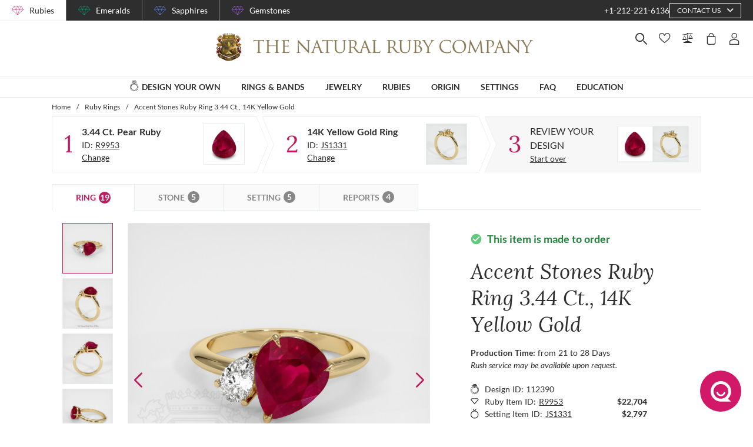

--- FILE ---
content_type: text/html; charset=utf-8
request_url: https://thenaturalrubycompany.com/design-your-own/review/red-ruby-ring-pear-3.44ct-14k-yellow-gold-js1331y14-r9953/
body_size: 176711
content:
<!doctype html>
<html data-n-head-ssr lang="en" data-n-head="%7B%22lang%22:%7B%22ssr%22:%22en%22%7D%7D">
  <head >
    <meta data-n-head="ssr" charset="utf-8"><meta data-n-head="ssr" name="p:domain_verify" content="a7c4a4085a03860ccd3222ab1738ee5c"><meta data-n-head="ssr" name="viewport" content="width=device-width, initial-scale=1"><meta data-n-head="ssr" name="theme-color" content="#e2e2e2"><meta data-n-head="ssr" property="name" name="name" content="The Natural Ruby Company"><meta data-n-head="ssr" property="lang" name="lang" content="en"><meta data-n-head="ssr" data-hid="title" name="title" property="title" content=" Ruby Ring 3.44 Ct. 14K Yellow Gold | The Natural Ruby Company"><meta data-n-head="ssr" data-hid="description" name="description" property="description" content="The ring features a beautiful, transparent 3.44 carat pear shape red ruby with the dimensions of 9.42 x 8.04 x 5.76 mm and a mixed brilliant cut. It has a clarity grade of slightly included (evaluated at eye level), vivid color saturation, and an excellent polish. The origin of this ruby is Mozambique. 

Also featured in the ring: White pear shaped diamonds, weighing approx 0.40 carats, clarity Very Slightly Included (VS1, VS2) and a color grade of E. 

The ring is entirely set in 14K yellow gold. 

"><meta data-n-head="ssr" data-hid="navigation-page-title" name="navigation-page-title" property="navigation-page-title" content="Finalize Your "><meta data-n-head="ssr" data-hid="navigation-page-description" name="navigation-page-description" property="navigation-page-description" content=""><meta data-n-head="ssr" data-hid="twitter:card" name="twitter:card" property="twitter:card" content="summary"><meta data-n-head="ssr" data-hid="product:price:amount" name="product:price:amount" property="product:price:amount" content="25501"><meta data-n-head="ssr" data-hid="product:price:currency" name="product:price:currency" property="product:price:currency" content="USD"><meta data-n-head="ssr" data-hid="og:image_url" name="og:image_url" property="og:image_url" content="https://images.thenaturalsapphirecompany.com/previewandpast/js1331y14-r9953/image/pinkish-red-ruby-ring-js1331y14-r9953-14k-yellow-gold-preview-request-view-01.jpg?d=750x750&amp;s=nrc&amp;v=20230901144831"><meta data-n-head="ssr" data-hid="og:url" name="og:url" property="og:url" content="https://thenaturalrubycompany.com/design-your-own/review/red-ruby-ring-pear-3.44ct-14k-yellow-gold-js1331y14-r9953/"><meta data-n-head="ssr" data-hid="og:type" name="og:type" property="og:type" content="product"><meta data-n-head="ssr" data-hid="fb:app_id" name="fb:app_id" property="fb:app_id" content="null"><title> Ruby Ring 3.44 Ct. 14K Yellow Gold | The Natural Ruby Company</title><link data-n-head="ssr" rel="preconnect" href="https://360images.thenaturalsapphirecompany.com/"><link data-n-head="ssr" rel="preconnect" href="https://images.thenaturalsapphirecompany.com/"><link data-n-head="ssr" rel="dns-prefetch" href="https://images.thenaturalsapphirecompany.com/"><link data-n-head="ssr" rel="preconnect" href="https://service.thenaturalsapphirecompany.com"><link data-n-head="ssr" rel="preload" as="font" crossOrigin="anonymous" href="/styles/fonts/Lora/woff2/Lora-Regular.woff2"><link data-n-head="ssr" rel="preload" as="font" crossOrigin="anonymous" href="/styles/fonts/Lora/woff2/Lora-Italic.woff2"><link data-n-head="ssr" rel="preload" as="font" crossOrigin="anonymous" href="/styles/fonts/Lato/woff2/Lato-Regular.woff2"><link data-n-head="ssr" rel="canonical" href="https://thenaturalrubycompany.com/design-your-own/review/red-ruby-ring-pear-3.44ct-14k-yellow-gold-js1331y14-r9953/"><link data-n-head="ssr" rel="stylesheet" type="text/css" href="https://service.thenaturalsapphirecompany.com/cdn/swiper-bundle.min.css"><script data-n-head="ssr" src="https://f86a65dca19a.edge.sdk.awswaf.com/f86a65dca19a/648b86f16b8e/challenge.js" defer></script><script data-n-head="ssr" type="application/ld+json">{"@context":"http://schema.org","@type":"WebSite","name":"The Natural Ruby Company","url":"https://thenaturalrubycompany.com/"}</script><script data-n-head="ssr" type="application/ld+json">{"@context":"http://schema.org","@type":"LocalBusiness","address":{"@type":"PostalAddress","streetAddress":"608 5th Avenue, 11th Floor Penthouse","addressRegion":"New York, NY 10020","addressCountry":"United States"},"description":"Head Office, Showroom & Workshop","name":"The Natural Ruby Company","priceRange":"$$","image":"https://thenaturalrubycompany.com/images/hi-res/logo@2x.jpg","telephone":"+1-212-221-6136"}</script><script data-n-head="ssr" type="application/ld+json">{"@context":"http://schema.org/","@type":"Product","name":"Accent Stones Ruby Ring 3.44 Ct., 14K Yellow Gold","image":["https://images.thenaturalsapphirecompany.com/previewandpast/js1331y14-r9953/image/pinkish-red-ruby-ring-js1331y14-r9953-14k-yellow-gold-preview-request-view-01.jpg?d=750x750&s=nrc&v=20230901144831","https://images.thenaturalsapphirecompany.com/previewandpast/js1331y14-r9953/image/pinkish-red-ruby-ring-js1331y14-r9953-14k-yellow-gold-preview-request-view-02.jpg?d=750x750&s=nrc&v=20230901144825","https://images.thenaturalsapphirecompany.com/previewandpast/js1331y14-r9953/image/pinkish-red-ruby-ring-js1331y14-r9953-14k-yellow-gold-preview-request-view-03.jpg?d=750x750&s=nrc&v=20230901144825","https://images.thenaturalsapphirecompany.com/previewandpast/js1331y14-r9953/image/pinkish-red-ruby-ring-js1331y14-r9953-14k-yellow-gold-preview-request-view-04.jpg?d=750x750&s=nrc&v=20230901144825","https://images.thenaturalsapphirecompany.com/previewandpast/js1331y14-r9953/appraisal/js1331y14-r9953_nsc_web.jpg"],"description":"<p>Our stunning 3.44-carat pear-shaped red ruby hails from the renowned lands of Mozambique, where some of the world's most spectacular rubies are discovered. Measuring 9.42 x 8.04 x 5.76 mm, this extraordinary gemstone is a testament to nature's beauty and craftsmanship's brilliance. The ruby boasts a mixed brilliant cut, designed to maximize its brilliance and sparkle. With each facet precisely placed, the cut enhances the gemstone's interaction with light, ensuring that it captivates every observer with its vibrant allure.</p><p>Holding a clarity grade of slightly included, evaluated at eye level, this ruby delivers exceptional transparency with only minimal inclusions, which are typical of rubies. These natural inclusions are nature’s fingerprint and add character to the gem without significantly impacting its optical performance. Its vivid color intensity is a defining characteristic, embodying a rich and deep red hue that is both passionate and captivating. This color intensity, combined with excellent polish, means that the surface is perfectly smooth, providing minimal resistance to light as it passes through, thus increasing its internal reflections and adding to its mesmerizing display.</p><p>Under diverse lighting conditions, the character of this ruby remains consistently enchanting. In natural sunlight, the gemstone radiates warmth, producing a lively red sparkle that draws the eye and holds it. When the sun dips or clouds form, the ruby takes on a darker, sultry tone, showcasing its depth and rich complexity. In indoor or artificial lighting, such as LED or incandescent lights, this ruby offers a subtle, enchanting glow. The mixed brilliant cut of our ruby within these settings further amplifies its brilliance, creating a kaleidoscope of reds that dance with every slight movement.</p><p>At The Natural Ruby Company, we pride ourselves on providing gemstones of the highest quality, and this exceptional ruby is no exception. Ideal for use in fine jewelry, it is suited for aficionados who appreciate the nuances of top-tier gemstones. This exquisite piece speaks to those who understand the true value of rarity, quality, and provenance. We assure customers that each gem we offer has been chosen with the greatest care to meet the highest standards. This ruby's origin in Mozambique, a prestigious source for jewels, provides a degree of provenance that can enhance an educated buyer's appreciation and trust. Purchasing from The Natural Ruby Company means investing in gemstones that hold not just beauty, but also an enduring legacy of excellence and authenticity.</p>","sku":"JS1331Y14-R9953","mpn":"JS1331Y14-R9953","brand":{"@type":"Thing","name":"The Natural Ruby Company"},"offers":{"@type":"Offer","priceCurrency":"USD","price":25501,"priceValidUntil":"2026-02-03","itemCondition":"http://schema.org/NewCondition","availability":"http://schema.org/InStock","seller":{"@type":"Organization","name":"The Natural Ruby Company"},"url":"https://thenaturalrubycompany.com//design-your-own/review/red-ruby-ring-pear-3.44ct-14k-yellow-gold-js1331y14-r9953/"}}</script><style data-vue-ssr-id="6f2b1ad0:0 205c1ee8:0 df561198:0 b8d2539e:0 302ed940:0 0b745a9b:0 f4802896:0 20ceea8b:0 7f914afb:0 5d01ddc1:0 e40c4acc:0 384baed0:0 45176234:0 3045d667:0 5fe79e5b:0 15c2a23c:0 1423dc1d:0 37e62628:0 61f6e810:0 63169d1e:0 7e5ceb76:0 2d718674:0 295fd4f6:0 5e5fa594:0 5e21139c:0 0d35759f:0 4208cc58:0 24cf2e00:0 33109437:0 c2780954:0 046afaea:0 30e27a8c:0 369a10b0:0 0055febf:0 4ffef993:0 025d38d8:0 3d71213c:0 e3146488:0 28b26a0c:0 4ed43cea:0 730fb09a:0 777c4e26:0 4ac6eb5e:0 1cf19111:0 2c19661e:0 f00c71b6:0 a0ef38aa:0 7e19e242:0 38900c0b:0 4b5a1aac:0 49ddbb7f:0 9ff64e0a:0 1b525404:0 38fd742a:0 00acff6e:0 9f992f92:0 26cbeef3:0 9869d1d6:0 6e0b5fb4:0 d5d6a97e:0 7a1c32aa:0 261c915d:0 32bbbb7a:0 63b1a830:0 a03e58e2:0 255bd33f:0 67d818cc:0 6ed2fc59:0 fd22385c:0 8b0ad408:0 36ec1c6e:0 2b3dd8e2:0 1ce6f610:0 8fb64d8c:0 0fdb4b39:0 d18d0354:0 5e8b2822:0 c6cfdc44:0 0f1803eb:0 22128f9a:0 7c8087d2:0 7b79a841:0 43be3c84:0 2efe18d0:0 2e8fa375:0 4f4f8466:0 8549361a:0 4e82694e:0 799a789b:0 471c3e0c:0 7194ed3a:0 d9668cf0:0 6a769ff8:0 76055343:0 41ce8e14:0 0e5ee313:0 211d7096:0 14b73592:0 549e9fbf:0 02d2b39c:0 70649020:0 f7308f76:0 195c0ca3:0">/*!
 * Font Awesome Free 6.4.0 by @fontawesome - https://fontawesome.com
 * License - https://fontawesome.com/license/free (Icons: CC BY 4.0, Fonts: SIL OFL 1.1, Code: MIT License)
 * Copyright 2023 Fonticons, Inc.
 */.fa{font-family:"Font Awesome 6 Free";font-family:var(--fa-style-family,"Font Awesome 6 Free");font-weight:900;font-weight:var(--fa-style,900)}.fa,.fab,.far,.fas{-moz-osx-font-smoothing:grayscale;-webkit-font-smoothing:antialiased;font-feature-settings:normal;display:inline-block;display:var(--fa-display,inline-block);font-style:normal;font-variant:normal;line-height:1;text-rendering:auto}.far,.fas{font-family:"Font Awesome 6 Free"}.fab{font-family:"Font Awesome 6 Brands"}@keyframes fa-beat{0%,90%{transform:scale(1)}45%{transform:scale(1.25);transform:scale(var(--fa-beat-scale,1.25))}}@keyframes fa-bounce{0%{transform:scale(1) translateY(0)}10%{transform:scale(1.1,.9) translateY(0);transform:scale(var(--fa-bounce-start-scale-x,1.1),var(--fa-bounce-start-scale-y,.9)) translateY(0)}30%{transform:scale(.9,1.1) translateY(-.5em);transform:scale(var(--fa-bounce-jump-scale-x,.9),var(--fa-bounce-jump-scale-y,1.1)) translateY(var(--fa-bounce-height,-.5em))}50%{transform:scale(1.05,.95) translateY(0);transform:scale(var(--fa-bounce-land-scale-x,1.05),var(--fa-bounce-land-scale-y,.95)) translateY(0)}57%{transform:scale(1) translateY(-.125em);transform:scale(1) translateY(var(--fa-bounce-rebound,-.125em))}64%{transform:scale(1) translateY(0)}to{transform:scale(1) translateY(0)}}@keyframes fa-fade{50%{opacity:.4;opacity:var(--fa-fade-opacity,.4)}}@keyframes fa-beat-fade{0%,to{opacity:.4;opacity:var(--fa-beat-fade-opacity,.4);transform:scale(1)}50%{opacity:1;transform:scale(1.125);transform:scale(var(--fa-beat-fade-scale,1.125))}}@keyframes fa-flip{50%{transform:rotateY(-180deg);transform:rotate3d(var(--fa-flip-x,0),var(--fa-flip-y,1),var(--fa-flip-z,0),var(--fa-flip-angle,-180deg))}}@keyframes fa-shake{0%{transform:rotate(-15deg)}4%{transform:rotate(15deg)}24%,8%{transform:rotate(-18deg)}12%,28%{transform:rotate(18deg)}16%{transform:rotate(-22deg)}20%{transform:rotate(22deg)}32%{transform:rotate(-12deg)}36%{transform:rotate(12deg)}40%,to{transform:rotate(0deg)}}@keyframes fa-spin{0%{transform:rotate(0deg)}to{transform:rotate(1turn)}}.fa-calendar-alt:before{content:"\f073"}.fa-minus-circle:before{content:"\f056"}.fa-mail-bulk:before{content:"\f674"}.fa-caret-right:before{content:"\f0da"}.fa-compass:before{content:"\f14e"}.fa-flag:before{content:"\f024"}.fa-lock:before{content:"\f023"}.fa-hourglass-half:before{content:"\f252"}.fa-users:before{content:"\f0c0"}.fa-eye-slash:before{content:"\f070"}.fa-chevron-up:before{content:"\f077"}.fa-user:before{content:"\f007"}.fa-globe:before{content:"\f0ac"}.fa-venus-mars:before{content:"\f228"}.fa-city:before{content:"\f64f"}.fa-map-marked-alt:before{content:"\f5a0"}.fa-gift:before{content:"\f06b"}.fa-question-circle:before{content:"\f059"}.fa-eye:before{content:"\f06e"}.fa-phone:before{content:"\f095"}.fa-envelope:before{content:"\f0e0"}.fa-angle-down:before{content:"\f107"}.fa-credit-card:before{content:"\f09d"}.fa-map-marker-alt:before{content:"\f3c5"}.fa-chevron-down:before{content:"\f078"}.fa-copy:before{content:"\f0c5"}.fa-times:before,.fa-xmark:before{content:"\f00d"}.fa-angle-up:before{content:"\f106"}.fa-chevron-left:before{content:"\f053"}.fa-chevron-right:before{content:"\f054"}.fa-calendar:before{content:"\f133"}.fa-plus-circle:before{content:"\f055"}.fa-check:before{content:"\f00c"}.fa-angle-left:before{content:"\f104"}.sr-only{clip:rect(0,0,0,0);border-width:0;height:1px;margin:-1px;overflow:hidden;padding:0;position:absolute;white-space:nowrap;width:1px}:root{--fa-style-family-brands:"Font Awesome 6 Brands";--fa-font-brands:normal 400 1em/1 "Font Awesome 6 Brands"}@font-face{font-display:block;font-family:"Font Awesome 6 Brands";font-style:normal;font-weight:400;src:url(/_nuxt/fonts/fa-brands-400.8b0dded.woff2) format("woff2"),url(/_nuxt/fonts/fa-brands-400.0ab3921.ttf) format("truetype")}.fab{font-weight:400}.fa-instagram-square:before{content:"\e055"}.fa-facebook-f:before{content:"\f39e"}.fa-instagram:before{content:"\f16d"}.fa-pinterest-p:before{content:"\f231"}.fa-twitter:before{content:"\f099"}:root{--fa-font-regular:normal 400 1em/1 "Font Awesome 6 Free"}@font-face{font-display:block;font-family:"Font Awesome 6 Free";font-style:normal;font-weight:400;src:url(/_nuxt/fonts/fa-regular-400.61f30b7.woff2) format("woff2"),url(/_nuxt/fonts/fa-regular-400.2020673.ttf) format("truetype")}.far{font-weight:400}:root{--fa-style-family-classic:"Font Awesome 6 Free";--fa-font-solid:normal 900 1em/1 "Font Awesome 6 Free"}@font-face{font-display:block;font-family:"Font Awesome 6 Free";font-style:normal;font-weight:900;src:url(/_nuxt/fonts/fa-solid-900.c642783.woff2) format("woff2"),url(/_nuxt/fonts/fa-solid-900.e2ceb83.ttf) format("truetype")}.fas{font-weight:900}@font-face{font-display:block;font-family:"Font Awesome 5 Brands";font-weight:400;src:url(/_nuxt/fonts/fa-brands-400.8b0dded.woff2) format("woff2"),url(/_nuxt/fonts/fa-brands-400.0ab3921.ttf) format("truetype")}@font-face{font-display:block;font-family:"Font Awesome 5 Free";font-weight:900;src:url(/_nuxt/fonts/fa-solid-900.c642783.woff2) format("woff2"),url(/_nuxt/fonts/fa-solid-900.e2ceb83.ttf) format("truetype")}@font-face{font-display:block;font-family:"Font Awesome 5 Free";font-weight:400;src:url(/_nuxt/fonts/fa-regular-400.61f30b7.woff2) format("woff2"),url(/_nuxt/fonts/fa-regular-400.2020673.ttf) format("truetype")}@font-face{font-display:block;font-family:"FontAwesome";src:url(/_nuxt/fonts/fa-solid-900.c642783.woff2) format("woff2"),url(/_nuxt/fonts/fa-solid-900.e2ceb83.ttf) format("truetype")}@font-face{font-display:block;font-family:"FontAwesome";src:url(/_nuxt/fonts/fa-brands-400.8b0dded.woff2) format("woff2"),url(/_nuxt/fonts/fa-brands-400.0ab3921.ttf) format("truetype")}@font-face{font-display:block;font-family:"FontAwesome";src:url(/_nuxt/fonts/fa-regular-400.61f30b7.woff2) format("woff2"),url(/_nuxt/fonts/fa-regular-400.2020673.ttf) format("truetype");unicode-range:u+f003,u+f006,u+f014,u+f016-f017,u+f01a-f01b,u+f01d,u+f022,u+f03e,u+f044,u+f046,u+f05c-f05d,u+f06e,u+f070,u+f087-f088,u+f08a,u+f094,u+f096-f097,u+f09d,u+f0a0,u+f0a2,u+f0a4-f0a7,u+f0c5,u+f0c7,u+f0e5-f0e6,u+f0eb,u+f0f6-f0f8,u+f10c,u+f114-f115,u+f118-f11a,u+f11c-f11d,u+f133,u+f147,u+f14e,u+f150-f152,u+f185-f186,u+f18e,u+f190-f192,u+f196,u+f1c1-f1c9,u+f1d9,u+f1db,u+f1e3,u+f1ea,u+f1f7,u+f1f9,u+f20a,u+f247-f248,u+f24a,u+f24d,u+f255-f25b,u+f25d,u+f271-f274,u+f278,u+f27b,u+f28c,u+f28e,u+f29c,u+f2b5,u+f2b7,u+f2ba,u+f2bc,u+f2be,u+f2c0-f2c1,u+f2c3,u+f2d0,u+f2d2,u+f2d4,u+f2dc}@font-face{font-display:block;font-family:"FontAwesome";src:url(/_nuxt/fonts/fa-v4compatibility.4bc58bc.woff2) format("woff2"),url(/_nuxt/fonts/fa-v4compatibility.d20cedd.ttf) format("truetype");unicode-range:u+f041,u+f047,u+f065-f066,u+f07d-f07e,u+f080,u+f08b,u+f08e,u+f090,u+f09a,u+f0ac,u+f0ae,u+f0b2,u+f0d0,u+f0d6,u+f0e4,u+f0ec,u+f10a-f10b,u+f123,u+f13e,u+f148-f149,u+f14c,u+f156,u+f15e,u+f160-f161,u+f163,u+f175-f178,u+f195,u+f1f8,u+f219,u+f27a}
@media screen and (min-width:1840px){.container:not(.is-max-desktop):not(.is-max-widescreen):not(.is-max-fullhd){max-width:1776px!important}}/*! bulma.io v0.9.4 | MIT License | github.com/jgthms/bulma */.button,.file-cta,.file-name,.input,.pagination-ellipsis,.pagination-link,.pagination-next,.pagination-previous,.select select,.textarea{align-items:center;-moz-appearance:none;-webkit-appearance:none;border:1px solid transparent;border-radius:4px;box-shadow:none;display:inline-flex;font-size:1rem;height:2.5em;justify-content:flex-start;line-height:1.5;padding:calc(.5em - 1px) calc(.75em - 1px);position:relative;vertical-align:top}.button:active,.button:focus,.file-cta:active,.file-cta:focus,.file-name:active,.file-name:focus,.input:active,.input:focus,.is-active.button,.is-active.file-cta,.is-active.file-name,.is-active.input,.is-active.pagination-ellipsis,.is-active.pagination-link,.is-active.pagination-next,.is-active.pagination-previous,.is-active.textarea,.is-focused.button,.is-focused.file-cta,.is-focused.file-name,.is-focused.input,.is-focused.pagination-ellipsis,.is-focused.pagination-link,.is-focused.pagination-next,.is-focused.pagination-previous,.is-focused.textarea,.pagination-ellipsis:active,.pagination-ellipsis:focus,.pagination-link:active,.pagination-link:focus,.pagination-next:active,.pagination-next:focus,.pagination-previous:active,.pagination-previous:focus,.select select.is-active,.select select.is-focused,.select select:active,.select select:focus,.textarea:active,.textarea:focus{outline:none}.select fieldset[disabled] select,.select select[disabled],[disabled].button,[disabled].file-cta,[disabled].file-name,[disabled].input,[disabled].pagination-ellipsis,[disabled].pagination-link,[disabled].pagination-next,[disabled].pagination-previous,[disabled].textarea,fieldset[disabled] .button,fieldset[disabled] .file-cta,fieldset[disabled] .file-name,fieldset[disabled] .input,fieldset[disabled] .pagination-ellipsis,fieldset[disabled] .pagination-link,fieldset[disabled] .pagination-next,fieldset[disabled] .pagination-previous,fieldset[disabled] .select select,fieldset[disabled] .textarea{cursor:not-allowed}.breadcrumb,.button,.file,.is-unselectable,.pagination-ellipsis,.pagination-link,.pagination-next,.pagination-previous,.tabs{-webkit-touch-callout:none;-webkit-user-select:none;-moz-user-select:none;user-select:none}.navbar-link:not(.is-arrowless):after,.select:not(.is-multiple):not(.is-loading):after{border:3px solid transparent;border-radius:2px;border-right:0;border-top:0;content:" ";display:block;height:.625em;margin-top:-.4375em;pointer-events:none;position:absolute;top:50%;transform:rotate(-45deg);transform-origin:center;width:.625em}.block:not(:last-child),.box:not(:last-child),.breadcrumb:not(:last-child),.content:not(:last-child),.level:not(:last-child),.message:not(:last-child),.notification:not(:last-child),.pagination:not(:last-child),.progress:not(:last-child),.subtitle:not(:last-child),.table-container:not(:last-child),.table:not(:last-child),.tabs:not(:last-child),.title:not(:last-child){margin-bottom:1.5rem}.delete,.modal-close{-webkit-touch-callout:none;-moz-appearance:none;-webkit-appearance:none;background-color:rgba(46,46,46,.2);border:none;border-radius:9999px;cursor:pointer;display:inline-block;flex-grow:0;flex-shrink:0;font-size:0;height:20px;max-height:20px;max-width:20px;min-height:20px;min-width:20px;outline:none;pointer-events:auto;position:relative;-webkit-user-select:none;-moz-user-select:none;user-select:none;vertical-align:top;width:20px}.delete:after,.delete:before,.modal-close:after,.modal-close:before{background-color:#fff;content:"";display:block;left:50%;position:absolute;top:50%;transform:translateX(-50%) translateY(-50%) rotate(45deg);transform-origin:center center}.delete:before,.modal-close:before{height:2px;width:50%}.delete:after,.modal-close:after{height:50%;width:2px}.delete:focus,.delete:hover,.modal-close:focus,.modal-close:hover{background-color:rgba(46,46,46,.3)}.delete:active,.modal-close:active{background-color:rgba(46,46,46,.4)}.is-small.delete,.is-small.modal-close{height:16px;max-height:16px;max-width:16px;min-height:16px;min-width:16px;width:16px}.is-medium.delete,.is-medium.modal-close{height:24px;max-height:24px;max-width:24px;min-height:24px;min-width:24px;width:24px}.is-large.delete,.is-large.modal-close{height:32px;max-height:32px;max-width:32px;min-height:32px;min-width:32px;width:32px}.button.is-loading:after,.control.is-loading:after,.loader,.select.is-loading:after{animation:spinAround .5s linear infinite;border-color:transparent transparent #dbdbdb #dbdbdb;border-radius:9999px;border-style:solid;border-width:2px;content:"";display:block;height:1em;position:relative;width:1em}.hero-video,.image.is-16by9 .has-ratio,.image.is-16by9 img,.image.is-1by1 .has-ratio,.image.is-1by1 img,.image.is-1by2 .has-ratio,.image.is-1by2 img,.image.is-1by3 .has-ratio,.image.is-1by3 img,.image.is-2by1 .has-ratio,.image.is-2by1 img,.image.is-2by3 .has-ratio,.image.is-2by3 img,.image.is-3by1 .has-ratio,.image.is-3by1 img,.image.is-3by2 .has-ratio,.image.is-3by2 img,.image.is-3by4 .has-ratio,.image.is-3by4 img,.image.is-3by5 .has-ratio,.image.is-3by5 img,.image.is-4by3 .has-ratio,.image.is-4by3 img,.image.is-4by5 .has-ratio,.image.is-4by5 img,.image.is-5by3 .has-ratio,.image.is-5by3 img,.image.is-5by4 .has-ratio,.image.is-5by4 img,.image.is-9by16 .has-ratio,.image.is-9by16 img,.image.is-square .has-ratio,.image.is-square img,.is-overlay,.modal,.modal-background{bottom:0;left:0;position:absolute;right:0;top:0}.navbar-burger{color:currentColor;font-family:inherit;font-size:1em}/*! minireset.css v0.0.6 | MIT License | github.com/jgthms/minireset.css */.navbar-burger,blockquote,body,dd,dl,dt,fieldset,figure,h1,h2,h3,h4,h5,h6,hr,html,iframe,legend,li,ol,p,pre,textarea,ul{margin:0;padding:0}h1,h2,h3,h4,h5,h6{font-size:100%;font-weight:400}ul{list-style:none}button,input,select,textarea{margin:0}html{box-sizing:border-box}*,:after,:before{box-sizing:inherit}img,video{height:auto;max-width:100%}iframe{border:0}table{border-collapse:collapse;border-spacing:0}td,th{padding:0}td:not([align]),th:not([align]){text-align:inherit}html{-moz-osx-font-smoothing:grayscale;-webkit-font-smoothing:antialiased;-webkit-text-size-adjust:100%;-moz-text-size-adjust:100%;text-size-adjust:100%;background-color:#fff;font-size:16px;min-width:300px;overflow-x:hidden;overflow-y:scroll;text-rendering:optimizeLegibility}article,aside,figure,footer,header,hgroup,section{display:block}body,button,input,optgroup,select,textarea{font-family:BlinkMacSystemFont,-apple-system,"Segoe UI","Roboto","Oxygen","Ubuntu","Cantarell","Fira Sans","Droid Sans","Helvetica Neue","Helvetica","Arial",sans-serif}code,pre{-moz-osx-font-smoothing:auto;-webkit-font-smoothing:auto;font-family:monospace}body{color:#4a4a4a;font-size:1em;font-weight:400;line-height:1.5}a{color:#485fc7;cursor:pointer;-webkit-text-decoration:none;text-decoration:none}a strong{color:currentColor}a:hover{color:#363636}code{color:#da1039;font-size:.875em;font-weight:400;padding:.25em .5em}code,hr{background-color:#f5f5f5}hr{border:none;display:block;height:2px;margin:1.5rem 0}img{height:auto;max-width:100%}input[type=checkbox],input[type=radio]{vertical-align:baseline}small{font-size:.875em}span{font-style:inherit;font-weight:inherit}strong{color:#363636;font-weight:700}fieldset{border:none}pre{-webkit-overflow-scrolling:touch;word-wrap:normal;background-color:#f5f5f5;color:#4a4a4a;font-size:.875em;overflow-x:auto;padding:1.25rem 1.5rem;white-space:pre}pre code{background-color:transparent;color:currentColor;font-size:1em;padding:0}table td,table th{vertical-align:top}table td:not([align]),table th:not([align]){text-align:inherit}table th{color:#363636}@keyframes spinAround{0%{transform:rotate(0deg)}to{transform:rotate(359deg)}}.box{background-color:#fff;border-radius:6px;box-shadow:0 .5em 1em -.125em rgba(46,46,46,.1),0 0 0 1px rgba(46,46,46,.02);color:#4a4a4a;display:block;padding:1.25rem}a.box:focus,a.box:hover{box-shadow:0 .5em 1em -.125em rgba(46,46,46,.1),0 0 0 1px #485fc7}a.box:active{box-shadow:inset 0 1px 2px rgba(46,46,46,.2),0 0 0 1px #485fc7}.button{background-color:#fff;border-color:#dbdbdb;border-width:1px;color:#363636;cursor:pointer;justify-content:center;padding:calc(.5em - 1px) 1em;text-align:center;white-space:nowrap}.button strong{color:inherit}.button .icon,.button .icon.is-large,.button .icon.is-medium,.button .icon.is-small{height:1.5em;width:1.5em}.button .icon:first-child:not(:last-child){margin-left:calc(-.5em - 1px);margin-right:.25em}.button .icon:last-child:not(:first-child){margin-left:.25em;margin-right:calc(-.5em - 1px)}.button .icon:first-child:last-child{margin-left:calc(-.5em - 1px);margin-right:calc(-.5em - 1px)}.button.is-hovered,.button:hover{border-color:#b5b5b5;color:#363636}.button.is-focused,.button:focus{border-color:#485fc7;color:#363636}.button.is-focused:not(:active),.button:focus:not(:active){box-shadow:0 0 0 .125em rgba(72,95,199,.25)}.button.is-active,.button:active{border-color:#4a4a4a;color:#363636}.button.is-text{background-color:transparent;border-color:transparent;color:#4a4a4a;-webkit-text-decoration:underline;text-decoration:underline}.button.is-text.is-focused,.button.is-text.is-hovered,.button.is-text:focus,.button.is-text:hover{background-color:#f5f5f5;color:#363636}.button.is-text.is-active,.button.is-text:active{background-color:#e8e8e8;color:#363636}.button.is-text[disabled],fieldset[disabled] .button.is-text{background-color:transparent;border-color:transparent;box-shadow:none}.button.is-ghost{background:none;border-color:transparent;color:#485fc7;-webkit-text-decoration:none;text-decoration:none}.button.is-ghost.is-hovered,.button.is-ghost:hover{color:#485fc7;-webkit-text-decoration:underline;text-decoration:underline}.button.is-white{background-color:#fff;border-color:transparent;color:#2e2e2e}.button.is-white.is-hovered,.button.is-white:hover{background-color:#f9f9f9;border-color:transparent;color:#2e2e2e}.button.is-white.is-focused,.button.is-white:focus{border-color:transparent;color:#2e2e2e}.button.is-white.is-focused:not(:active),.button.is-white:focus:not(:active){box-shadow:0 0 0 .125em hsla(0,0%,100%,.25)}.button.is-white.is-active,.button.is-white:active{background-color:#f2f2f2;border-color:transparent;color:#2e2e2e}.button.is-white[disabled],fieldset[disabled] .button.is-white{background-color:#fff;border-color:#fff;box-shadow:none}.button.is-white.is-inverted{background-color:#2e2e2e;color:#fff}.button.is-white.is-inverted.is-hovered,.button.is-white.is-inverted:hover{background-color:#212121}.button.is-white.is-inverted[disabled],fieldset[disabled] .button.is-white.is-inverted{background-color:#2e2e2e;border-color:transparent;box-shadow:none;color:#fff}.button.is-white.is-loading:after{border-color:transparent transparent #2e2e2e #2e2e2e!important}.button.is-white.is-outlined{background-color:transparent;border-color:#fff;color:#fff}.button.is-white.is-outlined.is-focused,.button.is-white.is-outlined.is-hovered,.button.is-white.is-outlined:focus,.button.is-white.is-outlined:hover{background-color:#fff;border-color:#fff;color:#2e2e2e}.button.is-white.is-outlined.is-loading:after{border-color:transparent transparent #fff #fff!important}.button.is-white.is-outlined.is-loading.is-focused:after,.button.is-white.is-outlined.is-loading.is-hovered:after,.button.is-white.is-outlined.is-loading:focus:after,.button.is-white.is-outlined.is-loading:hover:after{border-color:transparent transparent #2e2e2e #2e2e2e!important}.button.is-white.is-outlined[disabled],fieldset[disabled] .button.is-white.is-outlined{background-color:transparent;border-color:#fff;box-shadow:none;color:#fff}.button.is-white.is-inverted.is-outlined{background-color:transparent;border-color:#2e2e2e;color:#2e2e2e}.button.is-white.is-inverted.is-outlined.is-focused,.button.is-white.is-inverted.is-outlined.is-hovered,.button.is-white.is-inverted.is-outlined:focus,.button.is-white.is-inverted.is-outlined:hover{background-color:#2e2e2e;color:#fff}.button.is-white.is-inverted.is-outlined.is-loading.is-focused:after,.button.is-white.is-inverted.is-outlined.is-loading.is-hovered:after,.button.is-white.is-inverted.is-outlined.is-loading:focus:after,.button.is-white.is-inverted.is-outlined.is-loading:hover:after{border-color:transparent transparent #fff #fff!important}.button.is-white.is-inverted.is-outlined[disabled],fieldset[disabled] .button.is-white.is-inverted.is-outlined{background-color:transparent;border-color:#2e2e2e;box-shadow:none;color:#2e2e2e}.button.is-black{background-color:#2e2e2e;border-color:transparent;color:#fff}.button.is-black.is-hovered,.button.is-black:hover{background-color:#282828;border-color:transparent;color:#fff}.button.is-black.is-focused,.button.is-black:focus{border-color:transparent;color:#fff}.button.is-black.is-focused:not(:active),.button.is-black:focus:not(:active){box-shadow:0 0 0 .125em rgba(46,46,46,.25)}.button.is-black.is-active,.button.is-black:active{background-color:#212121;border-color:transparent;color:#fff}.button.is-black[disabled],fieldset[disabled] .button.is-black{background-color:#2e2e2e;border-color:#2e2e2e;box-shadow:none}.button.is-black.is-inverted{background-color:#fff;color:#2e2e2e}.button.is-black.is-inverted.is-hovered,.button.is-black.is-inverted:hover{background-color:#f2f2f2}.button.is-black.is-inverted[disabled],fieldset[disabled] .button.is-black.is-inverted{background-color:#fff;border-color:transparent;box-shadow:none;color:#2e2e2e}.button.is-black.is-loading:after{border-color:transparent transparent #fff #fff!important}.button.is-black.is-outlined{background-color:transparent;border-color:#2e2e2e;color:#2e2e2e}.button.is-black.is-outlined.is-focused,.button.is-black.is-outlined.is-hovered,.button.is-black.is-outlined:focus,.button.is-black.is-outlined:hover{background-color:#2e2e2e;border-color:#2e2e2e;color:#fff}.button.is-black.is-outlined.is-loading:after{border-color:transparent transparent #2e2e2e #2e2e2e!important}.button.is-black.is-outlined.is-loading.is-focused:after,.button.is-black.is-outlined.is-loading.is-hovered:after,.button.is-black.is-outlined.is-loading:focus:after,.button.is-black.is-outlined.is-loading:hover:after{border-color:transparent transparent #fff #fff!important}.button.is-black.is-outlined[disabled],fieldset[disabled] .button.is-black.is-outlined{background-color:transparent;border-color:#2e2e2e;box-shadow:none;color:#2e2e2e}.button.is-black.is-inverted.is-outlined{background-color:transparent;border-color:#fff;color:#fff}.button.is-black.is-inverted.is-outlined.is-focused,.button.is-black.is-inverted.is-outlined.is-hovered,.button.is-black.is-inverted.is-outlined:focus,.button.is-black.is-inverted.is-outlined:hover{background-color:#fff;color:#2e2e2e}.button.is-black.is-inverted.is-outlined.is-loading.is-focused:after,.button.is-black.is-inverted.is-outlined.is-loading.is-hovered:after,.button.is-black.is-inverted.is-outlined.is-loading:focus:after,.button.is-black.is-inverted.is-outlined.is-loading:hover:after{border-color:transparent transparent #2e2e2e #2e2e2e!important}.button.is-black.is-inverted.is-outlined[disabled],fieldset[disabled] .button.is-black.is-inverted.is-outlined{background-color:transparent;border-color:#fff;box-shadow:none;color:#fff}.button.is-light{background-color:#f5f5f5;border-color:transparent;color:rgba(0,0,0,.7)}.button.is-light.is-hovered,.button.is-light:hover{background-color:#eee;border-color:transparent;color:rgba(0,0,0,.7)}.button.is-light.is-focused,.button.is-light:focus{border-color:transparent;color:rgba(0,0,0,.7)}.button.is-light.is-focused:not(:active),.button.is-light:focus:not(:active){box-shadow:0 0 0 .125em hsla(0,0%,96%,.25)}.button.is-light.is-active,.button.is-light:active{background-color:#e8e8e8;border-color:transparent;color:rgba(0,0,0,.7)}.button.is-light[disabled],fieldset[disabled] .button.is-light{background-color:#f5f5f5;border-color:#f5f5f5;box-shadow:none}.button.is-light.is-inverted{color:#f5f5f5}.button.is-light.is-inverted,.button.is-light.is-inverted.is-hovered,.button.is-light.is-inverted:hover{background-color:rgba(0,0,0,.7)}.button.is-light.is-inverted[disabled],fieldset[disabled] .button.is-light.is-inverted{background-color:rgba(0,0,0,.7);border-color:transparent;box-shadow:none;color:#f5f5f5}.button.is-light.is-loading:after{border-color:transparent transparent rgba(0,0,0,.7) rgba(0,0,0,.7)!important}.button.is-light.is-outlined{background-color:transparent;border-color:#f5f5f5;color:#f5f5f5}.button.is-light.is-outlined.is-focused,.button.is-light.is-outlined.is-hovered,.button.is-light.is-outlined:focus,.button.is-light.is-outlined:hover{background-color:#f5f5f5;border-color:#f5f5f5;color:rgba(0,0,0,.7)}.button.is-light.is-outlined.is-loading:after{border-color:transparent transparent #f5f5f5 #f5f5f5!important}.button.is-light.is-outlined.is-loading.is-focused:after,.button.is-light.is-outlined.is-loading.is-hovered:after,.button.is-light.is-outlined.is-loading:focus:after,.button.is-light.is-outlined.is-loading:hover:after{border-color:transparent transparent rgba(0,0,0,.7) rgba(0,0,0,.7)!important}.button.is-light.is-outlined[disabled],fieldset[disabled] .button.is-light.is-outlined{background-color:transparent;border-color:#f5f5f5;box-shadow:none;color:#f5f5f5}.button.is-light.is-inverted.is-outlined{background-color:transparent;border-color:rgba(0,0,0,.7);color:rgba(0,0,0,.7)}.button.is-light.is-inverted.is-outlined.is-focused,.button.is-light.is-inverted.is-outlined.is-hovered,.button.is-light.is-inverted.is-outlined:focus,.button.is-light.is-inverted.is-outlined:hover{background-color:rgba(0,0,0,.7);color:#f5f5f5}.button.is-light.is-inverted.is-outlined.is-loading.is-focused:after,.button.is-light.is-inverted.is-outlined.is-loading.is-hovered:after,.button.is-light.is-inverted.is-outlined.is-loading:focus:after,.button.is-light.is-inverted.is-outlined.is-loading:hover:after{border-color:transparent transparent #f5f5f5 #f5f5f5!important}.button.is-light.is-inverted.is-outlined[disabled],fieldset[disabled] .button.is-light.is-inverted.is-outlined{background-color:transparent;border-color:rgba(0,0,0,.7);box-shadow:none;color:rgba(0,0,0,.7)}.button.is-dark{background-color:#363636;border-color:transparent;color:#fff}.button.is-dark.is-hovered,.button.is-dark:hover{background-color:#2f2f2f;border-color:transparent;color:#fff}.button.is-dark.is-focused,.button.is-dark:focus{border-color:transparent;color:#fff}.button.is-dark.is-focused:not(:active),.button.is-dark:focus:not(:active){box-shadow:0 0 0 .125em rgba(54,54,54,.25)}.button.is-dark.is-active,.button.is-dark:active{background-color:#292929;border-color:transparent;color:#fff}.button.is-dark[disabled],fieldset[disabled] .button.is-dark{background-color:#363636;border-color:#363636;box-shadow:none}.button.is-dark.is-inverted{background-color:#fff;color:#363636}.button.is-dark.is-inverted.is-hovered,.button.is-dark.is-inverted:hover{background-color:#f2f2f2}.button.is-dark.is-inverted[disabled],fieldset[disabled] .button.is-dark.is-inverted{background-color:#fff;border-color:transparent;box-shadow:none;color:#363636}.button.is-dark.is-loading:after{border-color:transparent transparent #fff #fff!important}.button.is-dark.is-outlined{background-color:transparent;border-color:#363636;color:#363636}.button.is-dark.is-outlined.is-focused,.button.is-dark.is-outlined.is-hovered,.button.is-dark.is-outlined:focus,.button.is-dark.is-outlined:hover{background-color:#363636;border-color:#363636;color:#fff}.button.is-dark.is-outlined.is-loading:after{border-color:transparent transparent #363636 #363636!important}.button.is-dark.is-outlined.is-loading.is-focused:after,.button.is-dark.is-outlined.is-loading.is-hovered:after,.button.is-dark.is-outlined.is-loading:focus:after,.button.is-dark.is-outlined.is-loading:hover:after{border-color:transparent transparent #fff #fff!important}.button.is-dark.is-outlined[disabled],fieldset[disabled] .button.is-dark.is-outlined{background-color:transparent;border-color:#363636;box-shadow:none;color:#363636}.button.is-dark.is-inverted.is-outlined{background-color:transparent;border-color:#fff;color:#fff}.button.is-dark.is-inverted.is-outlined.is-focused,.button.is-dark.is-inverted.is-outlined.is-hovered,.button.is-dark.is-inverted.is-outlined:focus,.button.is-dark.is-inverted.is-outlined:hover{background-color:#fff;color:#363636}.button.is-dark.is-inverted.is-outlined.is-loading.is-focused:after,.button.is-dark.is-inverted.is-outlined.is-loading.is-hovered:after,.button.is-dark.is-inverted.is-outlined.is-loading:focus:after,.button.is-dark.is-inverted.is-outlined.is-loading:hover:after{border-color:transparent transparent #363636 #363636!important}.button.is-dark.is-inverted.is-outlined[disabled],fieldset[disabled] .button.is-dark.is-inverted.is-outlined{background-color:transparent;border-color:#fff;box-shadow:none;color:#fff}.button.is-primary{background-color:#00d1b2;border-color:transparent;color:#fff}.button.is-primary.is-hovered,.button.is-primary:hover{background-color:#00c4a7;border-color:transparent;color:#fff}.button.is-primary.is-focused,.button.is-primary:focus{border-color:transparent;color:#fff}.button.is-primary.is-focused:not(:active),.button.is-primary:focus:not(:active){box-shadow:0 0 0 .125em rgba(0,209,178,.25)}.button.is-primary.is-active,.button.is-primary:active{background-color:#00b89c;border-color:transparent;color:#fff}.button.is-primary[disabled],fieldset[disabled] .button.is-primary{background-color:#00d1b2;border-color:#00d1b2;box-shadow:none}.button.is-primary.is-inverted{background-color:#fff;color:#00d1b2}.button.is-primary.is-inverted.is-hovered,.button.is-primary.is-inverted:hover{background-color:#f2f2f2}.button.is-primary.is-inverted[disabled],fieldset[disabled] .button.is-primary.is-inverted{background-color:#fff;border-color:transparent;box-shadow:none;color:#00d1b2}.button.is-primary.is-loading:after{border-color:transparent transparent #fff #fff!important}.button.is-primary.is-outlined{background-color:transparent;border-color:#00d1b2;color:#00d1b2}.button.is-primary.is-outlined.is-focused,.button.is-primary.is-outlined.is-hovered,.button.is-primary.is-outlined:focus,.button.is-primary.is-outlined:hover{background-color:#00d1b2;border-color:#00d1b2;color:#fff}.button.is-primary.is-outlined.is-loading:after{border-color:transparent transparent #00d1b2 #00d1b2!important}.button.is-primary.is-outlined.is-loading.is-focused:after,.button.is-primary.is-outlined.is-loading.is-hovered:after,.button.is-primary.is-outlined.is-loading:focus:after,.button.is-primary.is-outlined.is-loading:hover:after{border-color:transparent transparent #fff #fff!important}.button.is-primary.is-outlined[disabled],fieldset[disabled] .button.is-primary.is-outlined{background-color:transparent;border-color:#00d1b2;box-shadow:none;color:#00d1b2}.button.is-primary.is-inverted.is-outlined{background-color:transparent;border-color:#fff;color:#fff}.button.is-primary.is-inverted.is-outlined.is-focused,.button.is-primary.is-inverted.is-outlined.is-hovered,.button.is-primary.is-inverted.is-outlined:focus,.button.is-primary.is-inverted.is-outlined:hover{background-color:#fff;color:#00d1b2}.button.is-primary.is-inverted.is-outlined.is-loading.is-focused:after,.button.is-primary.is-inverted.is-outlined.is-loading.is-hovered:after,.button.is-primary.is-inverted.is-outlined.is-loading:focus:after,.button.is-primary.is-inverted.is-outlined.is-loading:hover:after{border-color:transparent transparent #00d1b2 #00d1b2!important}.button.is-primary.is-inverted.is-outlined[disabled],fieldset[disabled] .button.is-primary.is-inverted.is-outlined{background-color:transparent;border-color:#fff;box-shadow:none;color:#fff}.button.is-primary.is-light{background-color:#ebfffc;color:#00947e}.button.is-primary.is-light.is-hovered,.button.is-primary.is-light:hover{background-color:#defffa;border-color:transparent;color:#00947e}.button.is-primary.is-light.is-active,.button.is-primary.is-light:active{background-color:#d1fff8;border-color:transparent;color:#00947e}.button.is-link{background-color:#485fc7;border-color:transparent;color:#fff}.button.is-link.is-hovered,.button.is-link:hover{background-color:#3e56c4;border-color:transparent;color:#fff}.button.is-link.is-focused,.button.is-link:focus{border-color:transparent;color:#fff}.button.is-link.is-focused:not(:active),.button.is-link:focus:not(:active){box-shadow:0 0 0 .125em rgba(72,95,199,.25)}.button.is-link.is-active,.button.is-link:active{background-color:#3a51bb;border-color:transparent;color:#fff}.button.is-link[disabled],fieldset[disabled] .button.is-link{background-color:#485fc7;border-color:#485fc7;box-shadow:none}.button.is-link.is-inverted{background-color:#fff;color:#485fc7}.button.is-link.is-inverted.is-hovered,.button.is-link.is-inverted:hover{background-color:#f2f2f2}.button.is-link.is-inverted[disabled],fieldset[disabled] .button.is-link.is-inverted{background-color:#fff;border-color:transparent;box-shadow:none;color:#485fc7}.button.is-link.is-loading:after{border-color:transparent transparent #fff #fff!important}.button.is-link.is-outlined{background-color:transparent;border-color:#485fc7;color:#485fc7}.button.is-link.is-outlined.is-focused,.button.is-link.is-outlined.is-hovered,.button.is-link.is-outlined:focus,.button.is-link.is-outlined:hover{background-color:#485fc7;border-color:#485fc7;color:#fff}.button.is-link.is-outlined.is-loading:after{border-color:transparent transparent #485fc7 #485fc7!important}.button.is-link.is-outlined.is-loading.is-focused:after,.button.is-link.is-outlined.is-loading.is-hovered:after,.button.is-link.is-outlined.is-loading:focus:after,.button.is-link.is-outlined.is-loading:hover:after{border-color:transparent transparent #fff #fff!important}.button.is-link.is-outlined[disabled],fieldset[disabled] .button.is-link.is-outlined{background-color:transparent;border-color:#485fc7;box-shadow:none;color:#485fc7}.button.is-link.is-inverted.is-outlined{background-color:transparent;border-color:#fff;color:#fff}.button.is-link.is-inverted.is-outlined.is-focused,.button.is-link.is-inverted.is-outlined.is-hovered,.button.is-link.is-inverted.is-outlined:focus,.button.is-link.is-inverted.is-outlined:hover{background-color:#fff;color:#485fc7}.button.is-link.is-inverted.is-outlined.is-loading.is-focused:after,.button.is-link.is-inverted.is-outlined.is-loading.is-hovered:after,.button.is-link.is-inverted.is-outlined.is-loading:focus:after,.button.is-link.is-inverted.is-outlined.is-loading:hover:after{border-color:transparent transparent #485fc7 #485fc7!important}.button.is-link.is-inverted.is-outlined[disabled],fieldset[disabled] .button.is-link.is-inverted.is-outlined{background-color:transparent;border-color:#fff;box-shadow:none;color:#fff}.button.is-link.is-light{background-color:#eff1fa;color:#3850b7}.button.is-link.is-light.is-hovered,.button.is-link.is-light:hover{background-color:#e6e9f7;border-color:transparent;color:#3850b7}.button.is-link.is-light.is-active,.button.is-link.is-light:active{background-color:#dce0f4;border-color:transparent;color:#3850b7}.button.is-info{background-color:#3e8ed0;border-color:transparent;color:#fff}.button.is-info.is-hovered,.button.is-info:hover{background-color:#3488ce;border-color:transparent;color:#fff}.button.is-info.is-focused,.button.is-info:focus{border-color:transparent;color:#fff}.button.is-info.is-focused:not(:active),.button.is-info:focus:not(:active){box-shadow:0 0 0 .125em rgba(62,142,208,.25)}.button.is-info.is-active,.button.is-info:active{background-color:#3082c5;border-color:transparent;color:#fff}.button.is-info[disabled],fieldset[disabled] .button.is-info{background-color:#3e8ed0;border-color:#3e8ed0;box-shadow:none}.button.is-info.is-inverted{background-color:#fff;color:#3e8ed0}.button.is-info.is-inverted.is-hovered,.button.is-info.is-inverted:hover{background-color:#f2f2f2}.button.is-info.is-inverted[disabled],fieldset[disabled] .button.is-info.is-inverted{background-color:#fff;border-color:transparent;box-shadow:none;color:#3e8ed0}.button.is-info.is-loading:after{border-color:transparent transparent #fff #fff!important}.button.is-info.is-outlined{background-color:transparent;border-color:#3e8ed0;color:#3e8ed0}.button.is-info.is-outlined.is-focused,.button.is-info.is-outlined.is-hovered,.button.is-info.is-outlined:focus,.button.is-info.is-outlined:hover{background-color:#3e8ed0;border-color:#3e8ed0;color:#fff}.button.is-info.is-outlined.is-loading:after{border-color:transparent transparent #3e8ed0 #3e8ed0!important}.button.is-info.is-outlined.is-loading.is-focused:after,.button.is-info.is-outlined.is-loading.is-hovered:after,.button.is-info.is-outlined.is-loading:focus:after,.button.is-info.is-outlined.is-loading:hover:after{border-color:transparent transparent #fff #fff!important}.button.is-info.is-outlined[disabled],fieldset[disabled] .button.is-info.is-outlined{background-color:transparent;border-color:#3e8ed0;box-shadow:none;color:#3e8ed0}.button.is-info.is-inverted.is-outlined{background-color:transparent;border-color:#fff;color:#fff}.button.is-info.is-inverted.is-outlined.is-focused,.button.is-info.is-inverted.is-outlined.is-hovered,.button.is-info.is-inverted.is-outlined:focus,.button.is-info.is-inverted.is-outlined:hover{background-color:#fff;color:#3e8ed0}.button.is-info.is-inverted.is-outlined.is-loading.is-focused:after,.button.is-info.is-inverted.is-outlined.is-loading.is-hovered:after,.button.is-info.is-inverted.is-outlined.is-loading:focus:after,.button.is-info.is-inverted.is-outlined.is-loading:hover:after{border-color:transparent transparent #3e8ed0 #3e8ed0!important}.button.is-info.is-inverted.is-outlined[disabled],fieldset[disabled] .button.is-info.is-inverted.is-outlined{background-color:transparent;border-color:#fff;box-shadow:none;color:#fff}.button.is-info.is-light{background-color:#eff5fb;color:#296fa8}.button.is-info.is-light.is-hovered,.button.is-info.is-light:hover{background-color:#e4eff9;border-color:transparent;color:#296fa8}.button.is-info.is-light.is-active,.button.is-info.is-light:active{background-color:#dae9f6;border-color:transparent;color:#296fa8}.button.is-success{background-color:#48c78e;border-color:transparent;color:#fff}.button.is-success.is-hovered,.button.is-success:hover{background-color:#3ec487;border-color:transparent;color:#fff}.button.is-success.is-focused,.button.is-success:focus{border-color:transparent;color:#fff}.button.is-success.is-focused:not(:active),.button.is-success:focus:not(:active){box-shadow:0 0 0 .125em rgba(72,199,142,.25)}.button.is-success.is-active,.button.is-success:active{background-color:#3abb81;border-color:transparent;color:#fff}.button.is-success[disabled],fieldset[disabled] .button.is-success{background-color:#48c78e;border-color:#48c78e;box-shadow:none}.button.is-success.is-inverted{background-color:#fff;color:#48c78e}.button.is-success.is-inverted.is-hovered,.button.is-success.is-inverted:hover{background-color:#f2f2f2}.button.is-success.is-inverted[disabled],fieldset[disabled] .button.is-success.is-inverted{background-color:#fff;border-color:transparent;box-shadow:none;color:#48c78e}.button.is-success.is-loading:after{border-color:transparent transparent #fff #fff!important}.button.is-success.is-outlined{background-color:transparent;border-color:#48c78e;color:#48c78e}.button.is-success.is-outlined.is-focused,.button.is-success.is-outlined.is-hovered,.button.is-success.is-outlined:focus,.button.is-success.is-outlined:hover{background-color:#48c78e;border-color:#48c78e;color:#fff}.button.is-success.is-outlined.is-loading:after{border-color:transparent transparent #48c78e #48c78e!important}.button.is-success.is-outlined.is-loading.is-focused:after,.button.is-success.is-outlined.is-loading.is-hovered:after,.button.is-success.is-outlined.is-loading:focus:after,.button.is-success.is-outlined.is-loading:hover:after{border-color:transparent transparent #fff #fff!important}.button.is-success.is-outlined[disabled],fieldset[disabled] .button.is-success.is-outlined{background-color:transparent;border-color:#48c78e;box-shadow:none;color:#48c78e}.button.is-success.is-inverted.is-outlined{background-color:transparent;border-color:#fff;color:#fff}.button.is-success.is-inverted.is-outlined.is-focused,.button.is-success.is-inverted.is-outlined.is-hovered,.button.is-success.is-inverted.is-outlined:focus,.button.is-success.is-inverted.is-outlined:hover{background-color:#fff;color:#48c78e}.button.is-success.is-inverted.is-outlined.is-loading.is-focused:after,.button.is-success.is-inverted.is-outlined.is-loading.is-hovered:after,.button.is-success.is-inverted.is-outlined.is-loading:focus:after,.button.is-success.is-inverted.is-outlined.is-loading:hover:after{border-color:transparent transparent #48c78e #48c78e!important}.button.is-success.is-inverted.is-outlined[disabled],fieldset[disabled] .button.is-success.is-inverted.is-outlined{background-color:transparent;border-color:#fff;box-shadow:none;color:#fff}.button.is-success.is-light{background-color:#effaf5;color:#257953}.button.is-success.is-light.is-hovered,.button.is-success.is-light:hover{background-color:#e6f7ef;border-color:transparent;color:#257953}.button.is-success.is-light.is-active,.button.is-success.is-light:active{background-color:#dcf4e9;border-color:transparent;color:#257953}.button.is-warning{background-color:#ffe08a;border-color:transparent;color:rgba(0,0,0,.7)}.button.is-warning.is-hovered,.button.is-warning:hover{background-color:#ffdc7d;border-color:transparent;color:rgba(0,0,0,.7)}.button.is-warning.is-focused,.button.is-warning:focus{border-color:transparent;color:rgba(0,0,0,.7)}.button.is-warning.is-focused:not(:active),.button.is-warning:focus:not(:active){box-shadow:0 0 0 .125em rgba(255,224,138,.25)}.button.is-warning.is-active,.button.is-warning:active{background-color:#ffd970;border-color:transparent;color:rgba(0,0,0,.7)}.button.is-warning[disabled],fieldset[disabled] .button.is-warning{background-color:#ffe08a;border-color:#ffe08a;box-shadow:none}.button.is-warning.is-inverted{color:#ffe08a}.button.is-warning.is-inverted,.button.is-warning.is-inverted.is-hovered,.button.is-warning.is-inverted:hover{background-color:rgba(0,0,0,.7)}.button.is-warning.is-inverted[disabled],fieldset[disabled] .button.is-warning.is-inverted{background-color:rgba(0,0,0,.7);border-color:transparent;box-shadow:none;color:#ffe08a}.button.is-warning.is-loading:after{border-color:transparent transparent rgba(0,0,0,.7) rgba(0,0,0,.7)!important}.button.is-warning.is-outlined{background-color:transparent;border-color:#ffe08a;color:#ffe08a}.button.is-warning.is-outlined.is-focused,.button.is-warning.is-outlined.is-hovered,.button.is-warning.is-outlined:focus,.button.is-warning.is-outlined:hover{background-color:#ffe08a;border-color:#ffe08a;color:rgba(0,0,0,.7)}.button.is-warning.is-outlined.is-loading:after{border-color:transparent transparent #ffe08a #ffe08a!important}.button.is-warning.is-outlined.is-loading.is-focused:after,.button.is-warning.is-outlined.is-loading.is-hovered:after,.button.is-warning.is-outlined.is-loading:focus:after,.button.is-warning.is-outlined.is-loading:hover:after{border-color:transparent transparent rgba(0,0,0,.7) rgba(0,0,0,.7)!important}.button.is-warning.is-outlined[disabled],fieldset[disabled] .button.is-warning.is-outlined{background-color:transparent;border-color:#ffe08a;box-shadow:none;color:#ffe08a}.button.is-warning.is-inverted.is-outlined{background-color:transparent;border-color:rgba(0,0,0,.7);color:rgba(0,0,0,.7)}.button.is-warning.is-inverted.is-outlined.is-focused,.button.is-warning.is-inverted.is-outlined.is-hovered,.button.is-warning.is-inverted.is-outlined:focus,.button.is-warning.is-inverted.is-outlined:hover{background-color:rgba(0,0,0,.7);color:#ffe08a}.button.is-warning.is-inverted.is-outlined.is-loading.is-focused:after,.button.is-warning.is-inverted.is-outlined.is-loading.is-hovered:after,.button.is-warning.is-inverted.is-outlined.is-loading:focus:after,.button.is-warning.is-inverted.is-outlined.is-loading:hover:after{border-color:transparent transparent #ffe08a #ffe08a!important}.button.is-warning.is-inverted.is-outlined[disabled],fieldset[disabled] .button.is-warning.is-inverted.is-outlined{background-color:transparent;border-color:rgba(0,0,0,.7);box-shadow:none;color:rgba(0,0,0,.7)}.button.is-warning.is-light{background-color:#fffaeb;color:#946c00}.button.is-warning.is-light.is-hovered,.button.is-warning.is-light:hover{background-color:#fff6de;border-color:transparent;color:#946c00}.button.is-warning.is-light.is-active,.button.is-warning.is-light:active{background-color:#fff3d1;border-color:transparent;color:#946c00}.button.is-danger{background-color:#f14668;border-color:transparent;color:#fff}.button.is-danger.is-hovered,.button.is-danger:hover{background-color:#f03a5f;border-color:transparent;color:#fff}.button.is-danger.is-focused,.button.is-danger:focus{border-color:transparent;color:#fff}.button.is-danger.is-focused:not(:active),.button.is-danger:focus:not(:active){box-shadow:0 0 0 .125em rgba(241,70,104,.25)}.button.is-danger.is-active,.button.is-danger:active{background-color:#ef2e55;border-color:transparent;color:#fff}.button.is-danger[disabled],fieldset[disabled] .button.is-danger{background-color:#f14668;border-color:#f14668;box-shadow:none}.button.is-danger.is-inverted{background-color:#fff;color:#f14668}.button.is-danger.is-inverted.is-hovered,.button.is-danger.is-inverted:hover{background-color:#f2f2f2}.button.is-danger.is-inverted[disabled],fieldset[disabled] .button.is-danger.is-inverted{background-color:#fff;border-color:transparent;box-shadow:none;color:#f14668}.button.is-danger.is-loading:after{border-color:transparent transparent #fff #fff!important}.button.is-danger.is-outlined{background-color:transparent;border-color:#f14668;color:#f14668}.button.is-danger.is-outlined.is-focused,.button.is-danger.is-outlined.is-hovered,.button.is-danger.is-outlined:focus,.button.is-danger.is-outlined:hover{background-color:#f14668;border-color:#f14668;color:#fff}.button.is-danger.is-outlined.is-loading:after{border-color:transparent transparent #f14668 #f14668!important}.button.is-danger.is-outlined.is-loading.is-focused:after,.button.is-danger.is-outlined.is-loading.is-hovered:after,.button.is-danger.is-outlined.is-loading:focus:after,.button.is-danger.is-outlined.is-loading:hover:after{border-color:transparent transparent #fff #fff!important}.button.is-danger.is-outlined[disabled],fieldset[disabled] .button.is-danger.is-outlined{background-color:transparent;border-color:#f14668;box-shadow:none;color:#f14668}.button.is-danger.is-inverted.is-outlined{background-color:transparent;border-color:#fff;color:#fff}.button.is-danger.is-inverted.is-outlined.is-focused,.button.is-danger.is-inverted.is-outlined.is-hovered,.button.is-danger.is-inverted.is-outlined:focus,.button.is-danger.is-inverted.is-outlined:hover{background-color:#fff;color:#f14668}.button.is-danger.is-inverted.is-outlined.is-loading.is-focused:after,.button.is-danger.is-inverted.is-outlined.is-loading.is-hovered:after,.button.is-danger.is-inverted.is-outlined.is-loading:focus:after,.button.is-danger.is-inverted.is-outlined.is-loading:hover:after{border-color:transparent transparent #f14668 #f14668!important}.button.is-danger.is-inverted.is-outlined[disabled],fieldset[disabled] .button.is-danger.is-inverted.is-outlined{background-color:transparent;border-color:#fff;box-shadow:none;color:#fff}.button.is-danger.is-light{background-color:#feecf0;color:#cc0f35}.button.is-danger.is-light.is-hovered,.button.is-danger.is-light:hover{background-color:#fde0e6;border-color:transparent;color:#cc0f35}.button.is-danger.is-light.is-active,.button.is-danger.is-light:active{background-color:#fcd4dc;border-color:transparent;color:#cc0f35}.button.is-small{font-size:.75rem}.button.is-small:not(.is-rounded){border-radius:2px}.button.is-normal{font-size:1rem}.button.is-medium{font-size:1.25rem}.button.is-large{font-size:1.5rem}.button[disabled],fieldset[disabled] .button{background-color:#fff;border-color:#dbdbdb;box-shadow:none;opacity:.5}.button.is-fullwidth{display:flex;width:100%}.button.is-loading{color:transparent!important;pointer-events:none}.button.is-loading:after{left:calc(50% - .5em);position:absolute!important;position:absolute;top:calc(50% - .5em)}.button.is-static{background-color:#f5f5f5;border-color:#dbdbdb;box-shadow:none;color:#7a7a7a;pointer-events:none}.button.is-rounded{border-radius:9999px;padding-left:1.25em;padding-right:1.25em}.buttons{align-items:center;display:flex;flex-wrap:wrap;justify-content:flex-start}.buttons .button{margin-bottom:.5rem}.buttons .button:not(:last-child):not(.is-fullwidth){margin-right:.5rem}.buttons:last-child{margin-bottom:-.5rem}.buttons:not(:last-child){margin-bottom:1rem}.buttons.are-small .button:not(.is-normal):not(.is-medium):not(.is-large){font-size:.75rem}.buttons.are-small .button:not(.is-normal):not(.is-medium):not(.is-large):not(.is-rounded){border-radius:2px}.buttons.are-medium .button:not(.is-small):not(.is-normal):not(.is-large){font-size:1.25rem}.buttons.are-large .button:not(.is-small):not(.is-normal):not(.is-medium){font-size:1.5rem}.buttons.has-addons .button:not(:first-child){border-bottom-left-radius:0;border-top-left-radius:0}.buttons.has-addons .button:not(:last-child){border-bottom-right-radius:0;border-top-right-radius:0;margin-right:-1px}.buttons.has-addons .button:last-child{margin-right:0}.buttons.has-addons .button.is-hovered,.buttons.has-addons .button:hover{z-index:2}.buttons.has-addons .button.is-active,.buttons.has-addons .button.is-focused,.buttons.has-addons .button.is-selected,.buttons.has-addons .button:active,.buttons.has-addons .button:focus{z-index:3}.buttons.has-addons .button.is-active:hover,.buttons.has-addons .button.is-focused:hover,.buttons.has-addons .button.is-selected:hover,.buttons.has-addons .button:active:hover,.buttons.has-addons .button:focus:hover{z-index:4}.buttons.has-addons .button.is-expanded{flex-grow:1;flex-shrink:1}.buttons.is-centered{justify-content:center}.buttons.is-centered:not(.has-addons) .button:not(.is-fullwidth){margin-left:.25rem;margin-right:.25rem}.buttons.is-right{justify-content:flex-end}.buttons.is-right:not(.has-addons) .button:not(.is-fullwidth){margin-left:.25rem;margin-right:.25rem}@media screen and (max-width:768px){.button.is-responsive.is-small{font-size:.5625rem}.button.is-responsive,.button.is-responsive.is-normal{font-size:.65625rem}.button.is-responsive.is-medium{font-size:.75rem}.button.is-responsive.is-large{font-size:1rem}}@media screen and (min-width:769px)and (max-width:1023px){.button.is-responsive.is-small{font-size:.65625rem}.button.is-responsive,.button.is-responsive.is-normal{font-size:.75rem}.button.is-responsive.is-medium{font-size:1rem}.button.is-responsive.is-large{font-size:1.25rem}}.container{flex-grow:1;margin:0 auto;position:relative;width:auto}.container.is-fluid{max-width:none!important;padding-left:32px;padding-right:32px;width:100%}@media screen and (min-width:1025px){.container{max-width:961px}}@media screen and (max-width:1215px){.container.is-widescreen:not(.is-max-desktop){max-width:1152px}}@media screen and (max-width:1407px){.container.is-fullhd:not(.is-max-desktop):not(.is-max-widescreen){max-width:1344px}}@media screen and (min-width:1216px){.container:not(.is-max-desktop){max-width:1152px}}@media screen and (min-width:1408px){.container:not(.is-max-desktop):not(.is-max-widescreen){max-width:1344px}}.content li+li{margin-top:.25em}.content blockquote:not(:last-child),.content dl:not(:last-child),.content ol:not(:last-child),.content p:not(:last-child),.content pre:not(:last-child),.content table:not(:last-child),.content ul:not(:last-child){margin-bottom:1em}.content h1,.content h2,.content h3,.content h4,.content h5,.content h6{color:#363636;font-weight:600;line-height:1.125}.content h1{font-size:2em;margin-bottom:.5em}.content h1:not(:first-child){margin-top:1em}.content h2{font-size:1.75em;margin-bottom:.5714em}.content h2:not(:first-child){margin-top:1.1428em}.content h3{font-size:1.5em;margin-bottom:.6666em}.content h3:not(:first-child){margin-top:1.3333em}.content h4{font-size:1.25em;margin-bottom:.8em}.content h5{font-size:1.125em;margin-bottom:.8888em}.content h6{font-size:1em;margin-bottom:1em}.content blockquote{background-color:#f5f5f5;border-left:5px solid #dbdbdb;padding:1.25em 1.5em}.content ol{list-style-position:outside;margin-left:2em;margin-top:1em}.content ol:not([type]){list-style-type:decimal}.content ol:not([type]).is-lower-alpha{list-style-type:lower-alpha}.content ol:not([type]).is-lower-roman{list-style-type:lower-roman}.content ol:not([type]).is-upper-alpha{list-style-type:upper-alpha}.content ol:not([type]).is-upper-roman{list-style-type:upper-roman}.content ul{list-style:disc outside;margin-left:2em;margin-top:1em}.content ul ul{list-style-type:circle;margin-top:.5em}.content ul ul ul{list-style-type:square}.content dd{margin-left:2em}.content figure{margin-left:2em;margin-right:2em;text-align:center}.content figure:not(:first-child){margin-top:2em}.content figure:not(:last-child){margin-bottom:2em}.content figure img{display:inline-block}.content figure figcaption{font-style:italic}.content pre{-webkit-overflow-scrolling:touch;word-wrap:normal;overflow-x:auto;padding:1.25em 1.5em;white-space:pre}.content sub,.content sup{font-size:75%}.content table{width:100%}.content table td,.content table th{border:solid #dbdbdb;border-width:0 0 1px;padding:.5em .75em;vertical-align:top}.content table th{color:#363636}.content table th:not([align]){text-align:inherit}.content table thead td,.content table thead th{border-width:0 0 2px;color:#363636}.content table tfoot td,.content table tfoot th{border-width:2px 0 0;color:#363636}.content table tbody tr:last-child td,.content table tbody tr:last-child th{border-bottom-width:0}.content .tabs li+li{margin-top:0}.content.is-small{font-size:.75rem}.content.is-normal{font-size:1rem}.content.is-medium{font-size:1.25rem}.content.is-large{font-size:1.5rem}.icon{align-items:center;display:inline-flex;height:1.5rem;justify-content:center;width:1.5rem}.icon.is-small{height:1rem;width:1rem}.icon.is-medium{height:2rem;width:2rem}.icon.is-large{height:3rem;width:3rem}.icon-text{align-items:flex-start;color:inherit;display:inline-flex;flex-wrap:wrap;line-height:1.5rem;vertical-align:top}.icon-text .icon{flex-grow:0;flex-shrink:0}.icon-text .icon:not(:last-child){margin-right:.25em}.icon-text .icon:not(:first-child){margin-left:.25em}div.icon-text{display:flex}.image{display:block;position:relative}.image img{display:block;height:auto;width:100%}.image img.is-rounded{border-radius:9999px}.image.is-fullwidth{width:100%}.image.is-16by9 .has-ratio,.image.is-16by9 img,.image.is-1by1 .has-ratio,.image.is-1by1 img,.image.is-1by2 .has-ratio,.image.is-1by2 img,.image.is-1by3 .has-ratio,.image.is-1by3 img,.image.is-2by1 .has-ratio,.image.is-2by1 img,.image.is-2by3 .has-ratio,.image.is-2by3 img,.image.is-3by1 .has-ratio,.image.is-3by1 img,.image.is-3by2 .has-ratio,.image.is-3by2 img,.image.is-3by4 .has-ratio,.image.is-3by4 img,.image.is-3by5 .has-ratio,.image.is-3by5 img,.image.is-4by3 .has-ratio,.image.is-4by3 img,.image.is-4by5 .has-ratio,.image.is-4by5 img,.image.is-5by3 .has-ratio,.image.is-5by3 img,.image.is-5by4 .has-ratio,.image.is-5by4 img,.image.is-9by16 .has-ratio,.image.is-9by16 img,.image.is-square .has-ratio,.image.is-square img{height:100%;width:100%}.image.is-1by1,.image.is-square{padding-top:100%}.image.is-5by4{padding-top:80%}.image.is-4by3{padding-top:75%}.image.is-3by2{padding-top:66.6666%}.image.is-5by3{padding-top:60%}.image.is-16by9{padding-top:56.25%}.image.is-2by1{padding-top:50%}.image.is-3by1{padding-top:33.3333%}.image.is-4by5{padding-top:125%}.image.is-3by4{padding-top:133.3333%}.image.is-2by3{padding-top:150%}.image.is-3by5{padding-top:166.6666%}.image.is-9by16{padding-top:177.7777%}.image.is-1by2{padding-top:200%}.image.is-1by3{padding-top:300%}.image.is-16x16{height:16px;width:16px}.image.is-24x24{height:24px;width:24px}.image.is-32x32{height:32px;width:32px}.image.is-48x48{height:48px;width:48px}.image.is-64x64{height:64px;width:64px}.image.is-96x96{height:96px;width:96px}.image.is-128x128{height:128px;width:128px}.notification{background-color:#f5f5f5;border-radius:4px;padding:1.25rem 2.5rem 1.25rem 1.5rem;position:relative}.notification a:not(.button):not(.dropdown-item){color:currentColor;-webkit-text-decoration:underline;text-decoration:underline}.notification strong{color:currentColor}.notification code,.notification pre{background:#fff}.notification pre code{background:transparent}.notification>.delete{position:absolute;right:.5rem;top:.5rem}.notification .content,.notification .subtitle,.notification .title{color:currentColor}.notification.is-white{background-color:#fff;color:#2e2e2e}.notification.is-black{background-color:#2e2e2e;color:#fff}.notification.is-light{background-color:#f5f5f5;color:rgba(0,0,0,.7)}.notification.is-dark{background-color:#363636;color:#fff}.notification.is-primary{background-color:#00d1b2;color:#fff}.notification.is-primary.is-light{background-color:#ebfffc;color:#00947e}.notification.is-link{background-color:#485fc7;color:#fff}.notification.is-link.is-light{background-color:#eff1fa;color:#3850b7}.notification.is-info{background-color:#3e8ed0;color:#fff}.notification.is-info.is-light{background-color:#eff5fb;color:#296fa8}.notification.is-success{background-color:#48c78e;color:#fff}.notification.is-success.is-light{background-color:#effaf5;color:#257953}.notification.is-warning{background-color:#ffe08a;color:rgba(0,0,0,.7)}.notification.is-warning.is-light{background-color:#fffaeb;color:#946c00}.notification.is-danger{background-color:#f14668;color:#fff}.notification.is-danger.is-light{background-color:#feecf0;color:#cc0f35}.progress{-moz-appearance:none;-webkit-appearance:none;border:none;border-radius:9999px;display:block;height:1rem;overflow:hidden;padding:0;width:100%}.progress::-webkit-progress-bar{background-color:#ededed}.progress::-webkit-progress-value{background-color:#4a4a4a}.progress::-moz-progress-bar{background-color:#4a4a4a}.progress::-ms-fill{background-color:#4a4a4a;border:none}.progress.is-white::-webkit-progress-value{background-color:#fff}.progress.is-white::-moz-progress-bar{background-color:#fff}.progress.is-white::-ms-fill{background-color:#fff}.progress.is-white:indeterminate{background-image:linear-gradient(90deg,#fff 30%,#ededed 0)}.progress.is-black::-webkit-progress-value{background-color:#2e2e2e}.progress.is-black::-moz-progress-bar{background-color:#2e2e2e}.progress.is-black::-ms-fill{background-color:#2e2e2e}.progress.is-black:indeterminate{background-image:linear-gradient(90deg,#2e2e2e 30%,#ededed 0)}.progress.is-light::-webkit-progress-value{background-color:#f5f5f5}.progress.is-light::-moz-progress-bar{background-color:#f5f5f5}.progress.is-light::-ms-fill{background-color:#f5f5f5}.progress.is-light:indeterminate{background-image:linear-gradient(90deg,#f5f5f5 30%,#ededed 0)}.progress.is-dark::-webkit-progress-value{background-color:#363636}.progress.is-dark::-moz-progress-bar{background-color:#363636}.progress.is-dark::-ms-fill{background-color:#363636}.progress.is-dark:indeterminate{background-image:linear-gradient(90deg,#363636 30%,#ededed 0)}.progress.is-primary::-webkit-progress-value{background-color:#00d1b2}.progress.is-primary::-moz-progress-bar{background-color:#00d1b2}.progress.is-primary::-ms-fill{background-color:#00d1b2}.progress.is-primary:indeterminate{background-image:linear-gradient(90deg,#00d1b2 30%,#ededed 0)}.progress.is-link::-webkit-progress-value{background-color:#485fc7}.progress.is-link::-moz-progress-bar{background-color:#485fc7}.progress.is-link::-ms-fill{background-color:#485fc7}.progress.is-link:indeterminate{background-image:linear-gradient(90deg,#485fc7 30%,#ededed 0)}.progress.is-info::-webkit-progress-value{background-color:#3e8ed0}.progress.is-info::-moz-progress-bar{background-color:#3e8ed0}.progress.is-info::-ms-fill{background-color:#3e8ed0}.progress.is-info:indeterminate{background-image:linear-gradient(90deg,#3e8ed0 30%,#ededed 0)}.progress.is-success::-webkit-progress-value{background-color:#48c78e}.progress.is-success::-moz-progress-bar{background-color:#48c78e}.progress.is-success::-ms-fill{background-color:#48c78e}.progress.is-success:indeterminate{background-image:linear-gradient(90deg,#48c78e 30%,#ededed 0)}.progress.is-warning::-webkit-progress-value{background-color:#ffe08a}.progress.is-warning::-moz-progress-bar{background-color:#ffe08a}.progress.is-warning::-ms-fill{background-color:#ffe08a}.progress.is-warning:indeterminate{background-image:linear-gradient(90deg,#ffe08a 30%,#ededed 0)}.progress.is-danger::-webkit-progress-value{background-color:#f14668}.progress.is-danger::-moz-progress-bar{background-color:#f14668}.progress.is-danger::-ms-fill{background-color:#f14668}.progress.is-danger:indeterminate{background-image:linear-gradient(90deg,#f14668 30%,#ededed 0)}.progress:indeterminate{animation-duration:1.5s;animation-iteration-count:infinite;animation-name:moveIndeterminate;animation-timing-function:linear;background-color:#ededed;background-image:linear-gradient(90deg,#4a4a4a 30%,#ededed 0);background-position:0 0;background-repeat:no-repeat;background-size:150% 150%}.progress:indeterminate::-webkit-progress-bar{background-color:transparent}.progress:indeterminate::-moz-progress-bar{background-color:transparent}.progress:indeterminate::-ms-fill{animation-name:none}.progress.is-small{height:.75rem}.progress.is-medium{height:1.25rem}.progress.is-large{height:1.5rem}@keyframes moveIndeterminate{0%{background-position:200% 0}to{background-position:-200% 0}}.table{background-color:#fff;color:#363636}.table td,.table th{border:solid #dbdbdb;border-width:0 0 1px;padding:.5em .75em;vertical-align:top}.table td.is-white,.table th.is-white{background-color:#fff;border-color:#fff;color:#2e2e2e}.table td.is-black,.table th.is-black{background-color:#2e2e2e;border-color:#2e2e2e;color:#fff}.table td.is-light,.table th.is-light{background-color:#f5f5f5;border-color:#f5f5f5;color:rgba(0,0,0,.7)}.table td.is-dark,.table th.is-dark{background-color:#363636;border-color:#363636;color:#fff}.table td.is-primary,.table th.is-primary{background-color:#00d1b2;border-color:#00d1b2;color:#fff}.table td.is-link,.table th.is-link{background-color:#485fc7;border-color:#485fc7;color:#fff}.table td.is-info,.table th.is-info{background-color:#3e8ed0;border-color:#3e8ed0;color:#fff}.table td.is-success,.table th.is-success{background-color:#48c78e;border-color:#48c78e;color:#fff}.table td.is-warning,.table th.is-warning{background-color:#ffe08a;border-color:#ffe08a;color:rgba(0,0,0,.7)}.table td.is-danger,.table th.is-danger{background-color:#f14668;border-color:#f14668;color:#fff}.table td.is-narrow,.table th.is-narrow{white-space:nowrap;width:1%}.table td.is-selected,.table th.is-selected{background-color:#00d1b2;color:#fff}.table td.is-selected a,.table td.is-selected strong,.table th.is-selected a,.table th.is-selected strong{color:currentColor}.table td.is-vcentered,.table th.is-vcentered{vertical-align:middle}.table th{color:#363636}.table th:not([align]){text-align:left}.table tr.is-selected{background-color:#00d1b2;color:#fff}.table tr.is-selected a,.table tr.is-selected strong{color:currentColor}.table tr.is-selected td,.table tr.is-selected th{border-color:#fff;color:currentColor}.table thead{background-color:transparent}.table thead td,.table thead th{border-width:0 0 2px;color:#363636}.table tfoot{background-color:transparent}.table tfoot td,.table tfoot th{border-width:2px 0 0;color:#363636}.table tbody{background-color:transparent}.table tbody tr:last-child td,.table tbody tr:last-child th{border-bottom-width:0}.table.is-bordered td,.table.is-bordered th{border-width:1px}.table.is-bordered tr:last-child td,.table.is-bordered tr:last-child th{border-bottom-width:1px}.table.is-fullwidth{width:100%}.table.is-hoverable tbody tr:not(.is-selected):hover,.table.is-hoverable.is-striped tbody tr:not(.is-selected):hover{background-color:#fafafa}.table.is-hoverable.is-striped tbody tr:not(.is-selected):hover:nth-child(2n){background-color:#f5f5f5}.table.is-narrow td,.table.is-narrow th{padding:.25em .5em}.table.is-striped tbody tr:not(.is-selected):nth-child(2n){background-color:#fafafa}.table-container{-webkit-overflow-scrolling:touch;max-width:100%;overflow:auto;overflow-y:hidden}.tags{align-items:center;display:flex;flex-wrap:wrap;justify-content:flex-start}.tags .tag{margin-bottom:.5rem}.tags .tag:not(:last-child){margin-right:.5rem}.tags:last-child{margin-bottom:-.5rem}.tags:not(:last-child){margin-bottom:1rem}.tags.are-medium .tag:not(.is-normal):not(.is-large){font-size:1rem}.tags.are-large .tag:not(.is-normal):not(.is-medium){font-size:1.25rem}.tags.is-centered{justify-content:center}.tags.is-centered .tag{margin-left:.25rem;margin-right:.25rem}.tags.is-right{justify-content:flex-end}.tags.is-right .tag:not(:first-child){margin-left:.5rem}.tags.has-addons .tag,.tags.is-right .tag:not(:last-child){margin-right:0}.tags.has-addons .tag:not(:first-child){border-bottom-left-radius:0;border-top-left-radius:0;margin-left:0}.tags.has-addons .tag:not(:last-child){border-bottom-right-radius:0;border-top-right-radius:0}.tag:not(body){align-items:center;background-color:#f5f5f5;border-radius:4px;color:#4a4a4a;display:inline-flex;font-size:.75rem;height:2em;justify-content:center;line-height:1.5;padding-left:.75em;padding-right:.75em;white-space:nowrap}.tag:not(body) .delete{margin-left:.25rem;margin-right:-.375rem}.tag:not(body).is-white{background-color:#fff;color:#2e2e2e}.tag:not(body).is-black{background-color:#2e2e2e;color:#fff}.tag:not(body).is-light{background-color:#f5f5f5;color:rgba(0,0,0,.7)}.tag:not(body).is-dark{background-color:#363636;color:#fff}.tag:not(body).is-primary{background-color:#00d1b2;color:#fff}.tag:not(body).is-primary.is-light{background-color:#ebfffc;color:#00947e}.tag:not(body).is-link{background-color:#485fc7;color:#fff}.tag:not(body).is-link.is-light{background-color:#eff1fa;color:#3850b7}.tag:not(body).is-info{background-color:#3e8ed0;color:#fff}.tag:not(body).is-info.is-light{background-color:#eff5fb;color:#296fa8}.tag:not(body).is-success{background-color:#48c78e;color:#fff}.tag:not(body).is-success.is-light{background-color:#effaf5;color:#257953}.tag:not(body).is-warning{background-color:#ffe08a;color:rgba(0,0,0,.7)}.tag:not(body).is-warning.is-light{background-color:#fffaeb;color:#946c00}.tag:not(body).is-danger{background-color:#f14668;color:#fff}.tag:not(body).is-danger.is-light{background-color:#feecf0;color:#cc0f35}.tag:not(body).is-normal{font-size:.75rem}.tag:not(body).is-medium{font-size:1rem}.tag:not(body).is-large{font-size:1.25rem}.tag:not(body) .icon:first-child:not(:last-child){margin-left:-.375em;margin-right:.1875em}.tag:not(body) .icon:last-child:not(:first-child){margin-left:.1875em;margin-right:-.375em}.tag:not(body) .icon:first-child:last-child{margin-left:-.375em;margin-right:-.375em}.tag:not(body).is-delete{margin-left:1px;padding:0;position:relative;width:2em}.tag:not(body).is-delete:after,.tag:not(body).is-delete:before{background-color:currentColor;content:"";display:block;left:50%;position:absolute;top:50%;transform:translateX(-50%) translateY(-50%) rotate(45deg);transform-origin:center center}.tag:not(body).is-delete:before{height:1px;width:50%}.tag:not(body).is-delete:after{height:50%;width:1px}.tag:not(body).is-delete:focus,.tag:not(body).is-delete:hover{background-color:#e8e8e8}.tag:not(body).is-delete:active{background-color:#dbdbdb}.tag:not(body).is-rounded{border-radius:9999px}a.tag:hover{-webkit-text-decoration:underline;text-decoration:underline}.subtitle,.title{word-break:break-word}.subtitle em,.subtitle span,.title em,.title span{font-weight:inherit}.subtitle sub,.subtitle sup,.title sub,.title sup{font-size:.75em}.subtitle .tag,.title .tag{vertical-align:middle}.title{color:#363636;font-size:2rem;font-weight:600;line-height:1.125}.title strong{color:inherit;font-weight:inherit}.title:not(.is-spaced)+.subtitle{margin-top:-1.25rem}.title.is-1{font-size:3rem}.title.is-2{font-size:2.5rem}.title.is-3{font-size:2rem}.title.is-4{font-size:1.5rem}.title.is-5{font-size:1.25rem}.title.is-6{font-size:1rem}.title.is-7{font-size:.75rem}.subtitle{color:#4a4a4a;font-size:1.25rem;font-weight:400;line-height:1.25}.subtitle strong{color:#363636;font-weight:600}.subtitle:not(.is-spaced)+.title{margin-top:-1.25rem}.subtitle.is-1{font-size:3rem}.subtitle.is-2{font-size:2.5rem}.subtitle.is-3{font-size:2rem}.subtitle.is-4{font-size:1.5rem}.subtitle.is-5{font-size:1.25rem}.subtitle.is-6{font-size:1rem}.subtitle.is-7{font-size:.75rem}.heading{display:block;font-size:11px;letter-spacing:1px;margin-bottom:5px;text-transform:uppercase}.number{align-items:center;background-color:#f5f5f5;border-radius:9999px;display:inline-flex;font-size:1.25rem;height:2em;justify-content:center;margin-right:1.5rem;min-width:2.5em;padding:.25rem .5rem;text-align:center;vertical-align:top}.input,.select select,.textarea{background-color:#fff;border-color:#dbdbdb;border-radius:4px;color:#363636}.input::-moz-placeholder,.select select::-moz-placeholder,.textarea::-moz-placeholder{color:rgba(54,54,54,.3)}.input::-webkit-input-placeholder,.select select::-webkit-input-placeholder,.textarea::-webkit-input-placeholder{color:rgba(54,54,54,.3)}.input:-moz-placeholder,.select select:-moz-placeholder,.textarea:-moz-placeholder{color:rgba(54,54,54,.3)}.input:-ms-input-placeholder,.select select:-ms-input-placeholder,.textarea:-ms-input-placeholder{color:rgba(54,54,54,.3)}.input:hover,.is-hovered.input,.is-hovered.textarea,.select select.is-hovered,.select select:hover,.textarea:hover{border-color:#b5b5b5}.input:active,.input:focus,.is-active.input,.is-active.textarea,.is-focused.input,.is-focused.textarea,.select select.is-active,.select select.is-focused,.select select:active,.select select:focus,.textarea:active,.textarea:focus{border-color:#485fc7;box-shadow:0 0 0 .125em rgba(72,95,199,.25)}.select fieldset[disabled] select,.select select[disabled],[disabled].input,[disabled].textarea,fieldset[disabled] .input,fieldset[disabled] .select select,fieldset[disabled] .textarea{background-color:#f5f5f5;border-color:#f5f5f5;box-shadow:none;color:#7a7a7a}.select fieldset[disabled] select::-moz-placeholder,.select select[disabled]::-moz-placeholder,[disabled].input::-moz-placeholder,[disabled].textarea::-moz-placeholder,fieldset[disabled] .input::-moz-placeholder,fieldset[disabled] .select select::-moz-placeholder,fieldset[disabled] .textarea::-moz-placeholder{color:hsla(0,0%,48%,.3)}.select fieldset[disabled] select::-webkit-input-placeholder,.select select[disabled]::-webkit-input-placeholder,[disabled].input::-webkit-input-placeholder,[disabled].textarea::-webkit-input-placeholder,fieldset[disabled] .input::-webkit-input-placeholder,fieldset[disabled] .select select::-webkit-input-placeholder,fieldset[disabled] .textarea::-webkit-input-placeholder{color:hsla(0,0%,48%,.3)}.select fieldset[disabled] select:-moz-placeholder,.select select[disabled]:-moz-placeholder,[disabled].input:-moz-placeholder,[disabled].textarea:-moz-placeholder,fieldset[disabled] .input:-moz-placeholder,fieldset[disabled] .select select:-moz-placeholder,fieldset[disabled] .textarea:-moz-placeholder{color:hsla(0,0%,48%,.3)}.select fieldset[disabled] select:-ms-input-placeholder,.select select[disabled]:-ms-input-placeholder,[disabled].input:-ms-input-placeholder,[disabled].textarea:-ms-input-placeholder,fieldset[disabled] .input:-ms-input-placeholder,fieldset[disabled] .select select:-ms-input-placeholder,fieldset[disabled] .textarea:-ms-input-placeholder{color:hsla(0,0%,48%,.3)}.input,.textarea{box-shadow:inset 0 .0625em .125em rgba(46,46,46,.05);max-width:100%;width:100%}[readonly].input,[readonly].textarea{box-shadow:none}.is-white.input,.is-white.textarea{border-color:#fff}.is-white.input:active,.is-white.input:focus,.is-white.is-active.input,.is-white.is-active.textarea,.is-white.is-focused.input,.is-white.is-focused.textarea,.is-white.textarea:active,.is-white.textarea:focus{box-shadow:0 0 0 .125em hsla(0,0%,100%,.25)}.is-black.input,.is-black.textarea{border-color:#2e2e2e}.is-black.input:active,.is-black.input:focus,.is-black.is-active.input,.is-black.is-active.textarea,.is-black.is-focused.input,.is-black.is-focused.textarea,.is-black.textarea:active,.is-black.textarea:focus{box-shadow:0 0 0 .125em rgba(46,46,46,.25)}.is-light.input,.is-light.textarea{border-color:#f5f5f5}.is-light.input:active,.is-light.input:focus,.is-light.is-active.input,.is-light.is-active.textarea,.is-light.is-focused.input,.is-light.is-focused.textarea,.is-light.textarea:active,.is-light.textarea:focus{box-shadow:0 0 0 .125em hsla(0,0%,96%,.25)}.is-dark.input,.is-dark.textarea{border-color:#363636}.is-dark.input:active,.is-dark.input:focus,.is-dark.is-active.input,.is-dark.is-active.textarea,.is-dark.is-focused.input,.is-dark.is-focused.textarea,.is-dark.textarea:active,.is-dark.textarea:focus{box-shadow:0 0 0 .125em rgba(54,54,54,.25)}.is-primary.input,.is-primary.textarea{border-color:#00d1b2}.is-primary.input:active,.is-primary.input:focus,.is-primary.is-active.input,.is-primary.is-active.textarea,.is-primary.is-focused.input,.is-primary.is-focused.textarea,.is-primary.textarea:active,.is-primary.textarea:focus{box-shadow:0 0 0 .125em rgba(0,209,178,.25)}.is-link.input,.is-link.textarea{border-color:#485fc7}.is-link.input:active,.is-link.input:focus,.is-link.is-active.input,.is-link.is-active.textarea,.is-link.is-focused.input,.is-link.is-focused.textarea,.is-link.textarea:active,.is-link.textarea:focus{box-shadow:0 0 0 .125em rgba(72,95,199,.25)}.is-info.input,.is-info.textarea{border-color:#3e8ed0}.is-info.input:active,.is-info.input:focus,.is-info.is-active.input,.is-info.is-active.textarea,.is-info.is-focused.input,.is-info.is-focused.textarea,.is-info.textarea:active,.is-info.textarea:focus{box-shadow:0 0 0 .125em rgba(62,142,208,.25)}.is-success.input,.is-success.textarea{border-color:#48c78e}.is-success.input:active,.is-success.input:focus,.is-success.is-active.input,.is-success.is-active.textarea,.is-success.is-focused.input,.is-success.is-focused.textarea,.is-success.textarea:active,.is-success.textarea:focus{box-shadow:0 0 0 .125em rgba(72,199,142,.25)}.is-warning.input,.is-warning.textarea{border-color:#ffe08a}.is-warning.input:active,.is-warning.input:focus,.is-warning.is-active.input,.is-warning.is-active.textarea,.is-warning.is-focused.input,.is-warning.is-focused.textarea,.is-warning.textarea:active,.is-warning.textarea:focus{box-shadow:0 0 0 .125em rgba(255,224,138,.25)}.is-danger.input,.is-danger.textarea{border-color:#f14668}.is-danger.input:active,.is-danger.input:focus,.is-danger.is-active.input,.is-danger.is-active.textarea,.is-danger.is-focused.input,.is-danger.is-focused.textarea,.is-danger.textarea:active,.is-danger.textarea:focus{box-shadow:0 0 0 .125em rgba(241,70,104,.25)}.is-small.input,.is-small.textarea{border-radius:2px;font-size:.75rem}.is-medium.input,.is-medium.textarea{font-size:1.25rem}.is-large.input,.is-large.textarea{font-size:1.5rem}.is-fullwidth.input,.is-fullwidth.textarea{display:block;width:100%}.is-inline.input,.is-inline.textarea{display:inline;width:auto}.input.is-rounded{border-radius:9999px;padding-left:calc(1.125em - 1px);padding-right:calc(1.125em - 1px)}.input.is-static{background-color:transparent;border-color:transparent;box-shadow:none;padding-left:0;padding-right:0}.textarea{display:block;max-width:100%;min-width:100%;padding:calc(.75em - 1px);resize:vertical}.textarea:not([rows]){max-height:40em;min-height:8em}.textarea[rows]{height:auto}.textarea.has-fixed-size{resize:none}.checkbox,.radio{cursor:pointer;display:inline-block;line-height:1.25;position:relative}.checkbox input,.radio input{cursor:pointer}.checkbox:hover,.radio:hover{color:#363636}.checkbox input[disabled],.radio input[disabled],[disabled].checkbox,[disabled].radio,fieldset[disabled] .checkbox,fieldset[disabled] .radio{color:#7a7a7a;cursor:not-allowed}.radio+.radio{margin-left:.5em}.select{display:inline-block;max-width:100%;position:relative;vertical-align:top}.select:not(.is-multiple){height:2.5em}.select:not(.is-multiple):not(.is-loading):after{border-color:#485fc7;right:1.125em;z-index:4}.select.is-rounded select{border-radius:9999px;padding-left:1em}.select select{cursor:pointer;display:block;font-size:1em;max-width:100%;outline:none}.select select::-ms-expand{display:none}.select select[disabled]:hover,fieldset[disabled] .select select:hover{border-color:#f5f5f5}.select select:not([multiple]){padding-right:2.5em}.select select[multiple]{height:auto;padding:0}.select select[multiple] option{padding:.5em 1em}.select:not(.is-multiple):not(.is-loading):hover:after{border-color:#363636}.select.is-white select,.select.is-white:not(:hover):after{border-color:#fff}.select.is-white select.is-hovered,.select.is-white select:hover{border-color:#f2f2f2}.select.is-white select.is-active,.select.is-white select.is-focused,.select.is-white select:active,.select.is-white select:focus{box-shadow:0 0 0 .125em hsla(0,0%,100%,.25)}.select.is-black select,.select.is-black:not(:hover):after{border-color:#2e2e2e}.select.is-black select.is-hovered,.select.is-black select:hover{border-color:#212121}.select.is-black select.is-active,.select.is-black select.is-focused,.select.is-black select:active,.select.is-black select:focus{box-shadow:0 0 0 .125em rgba(46,46,46,.25)}.select.is-light select,.select.is-light:not(:hover):after{border-color:#f5f5f5}.select.is-light select.is-hovered,.select.is-light select:hover{border-color:#e8e8e8}.select.is-light select.is-active,.select.is-light select.is-focused,.select.is-light select:active,.select.is-light select:focus{box-shadow:0 0 0 .125em hsla(0,0%,96%,.25)}.select.is-dark select,.select.is-dark:not(:hover):after{border-color:#363636}.select.is-dark select.is-hovered,.select.is-dark select:hover{border-color:#292929}.select.is-dark select.is-active,.select.is-dark select.is-focused,.select.is-dark select:active,.select.is-dark select:focus{box-shadow:0 0 0 .125em rgba(54,54,54,.25)}.select.is-primary select,.select.is-primary:not(:hover):after{border-color:#00d1b2}.select.is-primary select.is-hovered,.select.is-primary select:hover{border-color:#00b89c}.select.is-primary select.is-active,.select.is-primary select.is-focused,.select.is-primary select:active,.select.is-primary select:focus{box-shadow:0 0 0 .125em rgba(0,209,178,.25)}.select.is-link select,.select.is-link:not(:hover):after{border-color:#485fc7}.select.is-link select.is-hovered,.select.is-link select:hover{border-color:#3a51bb}.select.is-link select.is-active,.select.is-link select.is-focused,.select.is-link select:active,.select.is-link select:focus{box-shadow:0 0 0 .125em rgba(72,95,199,.25)}.select.is-info select,.select.is-info:not(:hover):after{border-color:#3e8ed0}.select.is-info select.is-hovered,.select.is-info select:hover{border-color:#3082c5}.select.is-info select.is-active,.select.is-info select.is-focused,.select.is-info select:active,.select.is-info select:focus{box-shadow:0 0 0 .125em rgba(62,142,208,.25)}.select.is-success select,.select.is-success:not(:hover):after{border-color:#48c78e}.select.is-success select.is-hovered,.select.is-success select:hover{border-color:#3abb81}.select.is-success select.is-active,.select.is-success select.is-focused,.select.is-success select:active,.select.is-success select:focus{box-shadow:0 0 0 .125em rgba(72,199,142,.25)}.select.is-warning select,.select.is-warning:not(:hover):after{border-color:#ffe08a}.select.is-warning select.is-hovered,.select.is-warning select:hover{border-color:#ffd970}.select.is-warning select.is-active,.select.is-warning select.is-focused,.select.is-warning select:active,.select.is-warning select:focus{box-shadow:0 0 0 .125em rgba(255,224,138,.25)}.select.is-danger select,.select.is-danger:not(:hover):after{border-color:#f14668}.select.is-danger select.is-hovered,.select.is-danger select:hover{border-color:#ef2e55}.select.is-danger select.is-active,.select.is-danger select.is-focused,.select.is-danger select:active,.select.is-danger select:focus{box-shadow:0 0 0 .125em rgba(241,70,104,.25)}.select.is-small{border-radius:2px;font-size:.75rem}.select.is-medium{font-size:1.25rem}.select.is-large{font-size:1.5rem}.select.is-disabled:after{border-color:#7a7a7a!important;opacity:.5}.select.is-fullwidth,.select.is-fullwidth select{width:100%}.select.is-loading:after{margin-top:0;position:absolute;right:.625em;top:.625em;transform:none}.select.is-loading.is-small:after{font-size:.75rem}.select.is-loading.is-medium:after{font-size:1.25rem}.select.is-loading.is-large:after{font-size:1.5rem}.file{align-items:stretch;display:flex;justify-content:flex-start;position:relative}.file.is-white .file-cta{background-color:#fff;border-color:transparent;color:#2e2e2e}.file.is-white.is-hovered .file-cta,.file.is-white:hover .file-cta{background-color:#f9f9f9;border-color:transparent;color:#2e2e2e}.file.is-white.is-focused .file-cta,.file.is-white:focus .file-cta{border-color:transparent;box-shadow:0 0 .5em hsla(0,0%,100%,.25);color:#2e2e2e}.file.is-white.is-active .file-cta,.file.is-white:active .file-cta{background-color:#f2f2f2;border-color:transparent;color:#2e2e2e}.file.is-black .file-cta{background-color:#2e2e2e;border-color:transparent;color:#fff}.file.is-black.is-hovered .file-cta,.file.is-black:hover .file-cta{background-color:#282828;border-color:transparent;color:#fff}.file.is-black.is-focused .file-cta,.file.is-black:focus .file-cta{border-color:transparent;box-shadow:0 0 .5em rgba(46,46,46,.25);color:#fff}.file.is-black.is-active .file-cta,.file.is-black:active .file-cta{background-color:#212121;border-color:transparent;color:#fff}.file.is-light .file-cta{background-color:#f5f5f5;border-color:transparent;color:rgba(0,0,0,.7)}.file.is-light.is-hovered .file-cta,.file.is-light:hover .file-cta{background-color:#eee;border-color:transparent;color:rgba(0,0,0,.7)}.file.is-light.is-focused .file-cta,.file.is-light:focus .file-cta{border-color:transparent;box-shadow:0 0 .5em hsla(0,0%,96%,.25);color:rgba(0,0,0,.7)}.file.is-light.is-active .file-cta,.file.is-light:active .file-cta{background-color:#e8e8e8;border-color:transparent;color:rgba(0,0,0,.7)}.file.is-dark .file-cta{background-color:#363636;border-color:transparent;color:#fff}.file.is-dark.is-hovered .file-cta,.file.is-dark:hover .file-cta{background-color:#2f2f2f;border-color:transparent;color:#fff}.file.is-dark.is-focused .file-cta,.file.is-dark:focus .file-cta{border-color:transparent;box-shadow:0 0 .5em rgba(54,54,54,.25);color:#fff}.file.is-dark.is-active .file-cta,.file.is-dark:active .file-cta{background-color:#292929;border-color:transparent;color:#fff}.file.is-primary .file-cta{background-color:#00d1b2;border-color:transparent;color:#fff}.file.is-primary.is-hovered .file-cta,.file.is-primary:hover .file-cta{background-color:#00c4a7;border-color:transparent;color:#fff}.file.is-primary.is-focused .file-cta,.file.is-primary:focus .file-cta{border-color:transparent;box-shadow:0 0 .5em rgba(0,209,178,.25);color:#fff}.file.is-primary.is-active .file-cta,.file.is-primary:active .file-cta{background-color:#00b89c;border-color:transparent;color:#fff}.file.is-link .file-cta{background-color:#485fc7;border-color:transparent;color:#fff}.file.is-link.is-hovered .file-cta,.file.is-link:hover .file-cta{background-color:#3e56c4;border-color:transparent;color:#fff}.file.is-link.is-focused .file-cta,.file.is-link:focus .file-cta{border-color:transparent;box-shadow:0 0 .5em rgba(72,95,199,.25);color:#fff}.file.is-link.is-active .file-cta,.file.is-link:active .file-cta{background-color:#3a51bb;border-color:transparent;color:#fff}.file.is-info .file-cta{background-color:#3e8ed0;border-color:transparent;color:#fff}.file.is-info.is-hovered .file-cta,.file.is-info:hover .file-cta{background-color:#3488ce;border-color:transparent;color:#fff}.file.is-info.is-focused .file-cta,.file.is-info:focus .file-cta{border-color:transparent;box-shadow:0 0 .5em rgba(62,142,208,.25);color:#fff}.file.is-info.is-active .file-cta,.file.is-info:active .file-cta{background-color:#3082c5;border-color:transparent;color:#fff}.file.is-success .file-cta{background-color:#48c78e;border-color:transparent;color:#fff}.file.is-success.is-hovered .file-cta,.file.is-success:hover .file-cta{background-color:#3ec487;border-color:transparent;color:#fff}.file.is-success.is-focused .file-cta,.file.is-success:focus .file-cta{border-color:transparent;box-shadow:0 0 .5em rgba(72,199,142,.25);color:#fff}.file.is-success.is-active .file-cta,.file.is-success:active .file-cta{background-color:#3abb81;border-color:transparent;color:#fff}.file.is-warning .file-cta{background-color:#ffe08a;border-color:transparent;color:rgba(0,0,0,.7)}.file.is-warning.is-hovered .file-cta,.file.is-warning:hover .file-cta{background-color:#ffdc7d;border-color:transparent;color:rgba(0,0,0,.7)}.file.is-warning.is-focused .file-cta,.file.is-warning:focus .file-cta{border-color:transparent;box-shadow:0 0 .5em rgba(255,224,138,.25);color:rgba(0,0,0,.7)}.file.is-warning.is-active .file-cta,.file.is-warning:active .file-cta{background-color:#ffd970;border-color:transparent;color:rgba(0,0,0,.7)}.file.is-danger .file-cta{background-color:#f14668;border-color:transparent;color:#fff}.file.is-danger.is-hovered .file-cta,.file.is-danger:hover .file-cta{background-color:#f03a5f;border-color:transparent;color:#fff}.file.is-danger.is-focused .file-cta,.file.is-danger:focus .file-cta{border-color:transparent;box-shadow:0 0 .5em rgba(241,70,104,.25);color:#fff}.file.is-danger.is-active .file-cta,.file.is-danger:active .file-cta{background-color:#ef2e55;border-color:transparent;color:#fff}.file.is-small{font-size:.75rem}.file.is-normal{font-size:1rem}.file.is-medium{font-size:1.25rem}.file.is-medium .file-icon .fa{font-size:21px}.file.is-large{font-size:1.5rem}.file.is-large .file-icon .fa{font-size:28px}.file.has-name .file-cta{border-bottom-right-radius:0;border-top-right-radius:0}.file.has-name .file-name{border-bottom-left-radius:0;border-top-left-radius:0}.file.has-name.is-empty .file-cta{border-radius:4px}.file.has-name.is-empty .file-name{display:none}.file.is-boxed .file-label{flex-direction:column}.file.is-boxed .file-cta{flex-direction:column;height:auto;padding:1em 3em}.file.is-boxed .file-name{border-width:0 1px 1px}.file.is-boxed .file-icon{height:1.5em;width:1.5em}.file.is-boxed .file-icon .fa{font-size:21px}.file.is-boxed.is-small .file-icon .fa{font-size:14px}.file.is-boxed.is-medium .file-icon .fa{font-size:28px}.file.is-boxed.is-large .file-icon .fa{font-size:35px}.file.is-boxed.has-name .file-cta{border-radius:4px 4px 0 0}.file.is-boxed.has-name .file-name{border-radius:0 0 4px 4px;border-width:0 1px 1px}.file.is-centered{justify-content:center}.file.is-fullwidth .file-label{width:100%}.file.is-fullwidth .file-name{flex-grow:1;max-width:none}.file.is-right{justify-content:flex-end}.file.is-right .file-cta{border-radius:0 4px 4px 0}.file.is-right .file-name{border-radius:4px 0 0 4px;border-width:1px 0 1px 1px;order:-1}.file-label{align-items:stretch;cursor:pointer;display:flex;justify-content:flex-start;overflow:hidden;position:relative}.file-label:hover .file-cta{background-color:#eee;color:#363636}.file-label:hover .file-name{border-color:#d5d5d5}.file-label:active .file-cta{background-color:#e8e8e8;color:#363636}.file-label:active .file-name{border-color:#cfcfcf}.file-input{height:100%;left:0;opacity:0;outline:none;position:absolute;top:0;width:100%}.file-cta,.file-name{border-color:#dbdbdb;border-radius:4px;font-size:1em;padding-left:1em;padding-right:1em;white-space:nowrap}.file-cta{background-color:#f5f5f5;color:#4a4a4a}.file-name{border:1px solid #dbdbdb;border-left-width:0;display:block;max-width:16em;overflow:hidden;text-align:inherit;text-overflow:ellipsis}.file-icon{align-items:center;display:flex;height:1em;justify-content:center;margin-right:.5em;width:1em}.file-icon .fa{font-size:14px}.label{color:#363636;display:block;font-size:1rem;font-weight:700}.label:not(:last-child){margin-bottom:.5em}.label.is-small{font-size:.75rem}.label.is-medium{font-size:1.25rem}.label.is-large{font-size:1.5rem}.help{display:block;font-size:.75rem;margin-top:.25rem}.help.is-white{color:#fff}.help.is-black{color:#2e2e2e}.help.is-light{color:#f5f5f5}.help.is-dark{color:#363636}.help.is-primary{color:#00d1b2}.help.is-link{color:#485fc7}.help.is-info{color:#3e8ed0}.help.is-success{color:#48c78e}.help.is-warning{color:#ffe08a}.help.is-danger{color:#f14668}.field:not(:last-child){margin-bottom:.75rem}.field.has-addons{display:flex;justify-content:flex-start}.field.has-addons .control:not(:last-child){margin-right:-1px}.field.has-addons .control:not(:first-child):not(:last-child) .button,.field.has-addons .control:not(:first-child):not(:last-child) .input,.field.has-addons .control:not(:first-child):not(:last-child) .select select{border-radius:0}.field.has-addons .control:first-child:not(:only-child) .button,.field.has-addons .control:first-child:not(:only-child) .input,.field.has-addons .control:first-child:not(:only-child) .select select{border-bottom-right-radius:0;border-top-right-radius:0}.field.has-addons .control:last-child:not(:only-child) .button,.field.has-addons .control:last-child:not(:only-child) .input,.field.has-addons .control:last-child:not(:only-child) .select select{border-bottom-left-radius:0;border-top-left-radius:0}.field.has-addons .control .button:not([disabled]).is-hovered,.field.has-addons .control .button:not([disabled]):hover,.field.has-addons .control .input:not([disabled]).is-hovered,.field.has-addons .control .input:not([disabled]):hover,.field.has-addons .control .select select:not([disabled]).is-hovered,.field.has-addons .control .select select:not([disabled]):hover{z-index:2}.field.has-addons .control .button:not([disabled]).is-active,.field.has-addons .control .button:not([disabled]).is-focused,.field.has-addons .control .button:not([disabled]):active,.field.has-addons .control .button:not([disabled]):focus,.field.has-addons .control .input:not([disabled]).is-active,.field.has-addons .control .input:not([disabled]).is-focused,.field.has-addons .control .input:not([disabled]):active,.field.has-addons .control .input:not([disabled]):focus,.field.has-addons .control .select select:not([disabled]).is-active,.field.has-addons .control .select select:not([disabled]).is-focused,.field.has-addons .control .select select:not([disabled]):active,.field.has-addons .control .select select:not([disabled]):focus{z-index:3}.field.has-addons .control .button:not([disabled]).is-active:hover,.field.has-addons .control .button:not([disabled]).is-focused:hover,.field.has-addons .control .button:not([disabled]):active:hover,.field.has-addons .control .button:not([disabled]):focus:hover,.field.has-addons .control .input:not([disabled]).is-active:hover,.field.has-addons .control .input:not([disabled]).is-focused:hover,.field.has-addons .control .input:not([disabled]):active:hover,.field.has-addons .control .input:not([disabled]):focus:hover,.field.has-addons .control .select select:not([disabled]).is-active:hover,.field.has-addons .control .select select:not([disabled]).is-focused:hover,.field.has-addons .control .select select:not([disabled]):active:hover,.field.has-addons .control .select select:not([disabled]):focus:hover{z-index:4}.field.has-addons .control.is-expanded{flex-grow:1;flex-shrink:1}.field.has-addons.has-addons-centered{justify-content:center}.field.has-addons.has-addons-right{justify-content:flex-end}.field.has-addons.has-addons-fullwidth .control{flex-grow:1;flex-shrink:0}.field.is-grouped{display:flex;justify-content:flex-start}.field.is-grouped>.control{flex-shrink:0}.field.is-grouped>.control:not(:last-child){margin-bottom:0;margin-right:.75rem}.field.is-grouped>.control.is-expanded{flex-grow:1;flex-shrink:1}.field.is-grouped.is-grouped-centered{justify-content:center}.field.is-grouped.is-grouped-right{justify-content:flex-end}.field.is-grouped.is-grouped-multiline{flex-wrap:wrap}.field.is-grouped.is-grouped-multiline>.control:last-child,.field.is-grouped.is-grouped-multiline>.control:not(:last-child){margin-bottom:.75rem}.field.is-grouped.is-grouped-multiline:last-child{margin-bottom:-.75rem}.field.is-grouped.is-grouped-multiline:not(:last-child){margin-bottom:0}@media print,screen and (min-width:768px){.field.is-horizontal{display:flex}}.field-label .label{font-size:inherit}@media screen and (max-width:767px){.field-label{margin-bottom:.5rem}}@media print,screen and (min-width:768px){.field-label{flex-basis:0;flex-grow:1;flex-shrink:0;margin-right:1.5rem;text-align:right}.field-label.is-small{font-size:.75rem;padding-top:.375em}.field-label.is-normal{padding-top:.375em}.field-label.is-medium{font-size:1.25rem;padding-top:.375em}.field-label.is-large{font-size:1.5rem;padding-top:.375em}}.field-body .field .field{margin-bottom:0}@media print,screen and (min-width:768px){.field-body{display:flex;flex-basis:0;flex-grow:5;flex-shrink:1}.field-body .field{margin-bottom:0}.field-body>.field{flex-shrink:1}.field-body>.field:not(.is-narrow){flex-grow:1}.field-body>.field:not(:last-child){margin-right:.75rem}}.control{box-sizing:border-box;clear:both;font-size:1rem;position:relative;text-align:inherit}.control.has-icons-left .input:focus~.icon,.control.has-icons-left .select:focus~.icon,.control.has-icons-right .input:focus~.icon,.control.has-icons-right .select:focus~.icon{color:#4a4a4a}.control.has-icons-left .input.is-small~.icon,.control.has-icons-left .select.is-small~.icon,.control.has-icons-right .input.is-small~.icon,.control.has-icons-right .select.is-small~.icon{font-size:.75rem}.control.has-icons-left .input.is-medium~.icon,.control.has-icons-left .select.is-medium~.icon,.control.has-icons-right .input.is-medium~.icon,.control.has-icons-right .select.is-medium~.icon{font-size:1.25rem}.control.has-icons-left .input.is-large~.icon,.control.has-icons-left .select.is-large~.icon,.control.has-icons-right .input.is-large~.icon,.control.has-icons-right .select.is-large~.icon{font-size:1.5rem}.control.has-icons-left .icon,.control.has-icons-right .icon{color:#dbdbdb;height:2.5em;pointer-events:none;position:absolute;top:0;width:2.5em;z-index:4}.control.has-icons-left .input,.control.has-icons-left .select select{padding-left:2.5em}.control.has-icons-left .icon.is-left{left:0}.control.has-icons-right .input,.control.has-icons-right .select select{padding-right:2.5em}.control.has-icons-right .icon.is-right{right:0}.control.is-loading:after{position:absolute!important;right:.625em;top:.625em;z-index:4}.control.is-loading.is-small:after{font-size:.75rem}.control.is-loading.is-medium:after{font-size:1.25rem}.control.is-loading.is-large:after{font-size:1.5rem}.breadcrumb{font-size:1rem;white-space:nowrap}.breadcrumb a{align-items:center;color:#485fc7;display:flex;justify-content:center;padding:0 .75em}.breadcrumb a:hover{color:#363636}.breadcrumb li{align-items:center;display:flex}.breadcrumb li:first-child a{padding-left:0}.breadcrumb li.is-active a{color:#363636;cursor:default;pointer-events:none}.breadcrumb li+li:before{color:#b5b5b5;content:"/"}.breadcrumb ol,.breadcrumb ul{align-items:flex-start;display:flex;flex-wrap:wrap;justify-content:flex-start}.breadcrumb .icon:first-child{margin-right:.5em}.breadcrumb .icon:last-child{margin-left:.5em}.breadcrumb.is-centered ol,.breadcrumb.is-centered ul{justify-content:center}.breadcrumb.is-right ol,.breadcrumb.is-right ul{justify-content:flex-end}.breadcrumb.is-small{font-size:.75rem}.breadcrumb.is-medium{font-size:1.25rem}.breadcrumb.is-large{font-size:1.5rem}.breadcrumb.has-arrow-separator li+li:before{content:"→"}.breadcrumb.has-bullet-separator li+li:before{content:"•"}.breadcrumb.has-dot-separator li+li:before{content:"·"}.breadcrumb.has-succeeds-separator li+li:before{content:"≻"}.card{background-color:#fff;border-radius:.25rem;box-shadow:0 .5em 1em -.125em rgba(46,46,46,.1),0 0 0 1px rgba(46,46,46,.02);color:#4a4a4a;max-width:100%;position:relative}.card-content:first-child,.card-footer:first-child,.card-header:first-child{border-top-left-radius:.25rem;border-top-right-radius:.25rem}.card-content:last-child,.card-footer:last-child,.card-header:last-child{border-bottom-left-radius:.25rem;border-bottom-right-radius:.25rem}.card-header{align-items:stretch;background-color:transparent;box-shadow:0 .125em .25em rgba(46,46,46,.1);display:flex}.card-header-title{align-items:center;color:#363636;display:flex;flex-grow:1;font-weight:700;padding:.75rem 1rem}.card-header-icon,.card-header-title.is-centered{justify-content:center}.card-header-icon{align-items:center;-moz-appearance:none;-webkit-appearance:none;appearance:none;background:none;border:none;color:currentColor;cursor:pointer;display:flex;font-family:inherit;font-size:1em;margin:0;padding:.75rem 1rem}.card-image{display:block;position:relative}.card-image:first-child img{border-top-left-radius:.25rem;border-top-right-radius:.25rem}.card-image:last-child img{border-bottom-left-radius:.25rem;border-bottom-right-radius:.25rem}.card-content{padding:1.5rem}.card-content,.card-footer{background-color:transparent}.card-footer{align-items:stretch;border-top:1px solid #ededed;display:flex}.card-footer-item{align-items:center;display:flex;flex-basis:0;flex-grow:1;flex-shrink:0;justify-content:center;padding:.75rem}.card-footer-item:not(:last-child){border-right:1px solid #ededed}.card .media:not(:last-child){margin-bottom:1.5rem}.dropdown{display:inline-flex;position:relative;vertical-align:top}.dropdown.is-active .dropdown-menu,.dropdown.is-hoverable:hover .dropdown-menu{display:block}.dropdown.is-right .dropdown-menu{left:auto;right:0}.dropdown.is-up .dropdown-menu{bottom:100%;padding-bottom:4px;padding-top:0;top:auto}.dropdown-menu{display:none;left:0;min-width:12rem;padding-top:4px;position:absolute;top:100%;z-index:20}.dropdown-content{background-color:#fff;border-radius:4px;box-shadow:0 .5em 1em -.125em rgba(46,46,46,.1),0 0 0 1px rgba(46,46,46,.02);padding-bottom:.5rem;padding-top:.5rem}.dropdown-item{color:#4a4a4a;display:block;font-size:.875rem;line-height:1.5;padding:.375rem 1rem;position:relative}a.dropdown-item,button.dropdown-item{padding-right:3rem;text-align:inherit;white-space:nowrap;width:100%}a.dropdown-item:hover,button.dropdown-item:hover{background-color:#f5f5f5;color:#2e2e2e}a.dropdown-item.is-active,button.dropdown-item.is-active{background-color:#485fc7;color:#fff}.dropdown-divider{background-color:#ededed;border:none;display:block;height:1px;margin:.5rem 0}.level{align-items:center;justify-content:space-between}.level code{border-radius:4px}.level img{display:inline-block;vertical-align:top}.level.is-mobile,.level.is-mobile .level-left,.level.is-mobile .level-right{display:flex}.level.is-mobile .level-left+.level-right{margin-top:0}.level.is-mobile .level-item:not(:last-child){margin-bottom:0;margin-right:.75rem}.level.is-mobile .level-item:not(.is-narrow){flex-grow:1}@media print,screen and (min-width:768px){.level{display:flex}.level>.level-item:not(.is-narrow){flex-grow:1}}.level-item{align-items:center;display:flex;flex-basis:auto;flex-grow:0;flex-shrink:0;justify-content:center}.level-item .subtitle,.level-item .title{margin-bottom:0}@media screen and (max-width:767px){.level-item:not(:last-child){margin-bottom:.75rem}}.level-left,.level-right{flex-basis:auto;flex-grow:0;flex-shrink:0}.level-left .level-item.is-flexible,.level-right .level-item.is-flexible{flex-grow:1}@media print,screen and (min-width:768px){.level-left .level-item:not(:last-child),.level-right .level-item:not(:last-child){margin-right:.75rem}}.level-left{align-items:center;justify-content:flex-start}@media screen and (max-width:767px){.level-left+.level-right{margin-top:1.5rem}}@media print,screen and (min-width:768px){.level-left{display:flex}}.level-right{align-items:center;justify-content:flex-end}@media print,screen and (min-width:768px){.level-right{display:flex}}.media{align-items:flex-start;display:flex;text-align:inherit}.media .content:not(:last-child){margin-bottom:.75rem}.media .media{border-top:1px solid hsla(0,0%,86%,.5);display:flex;padding-top:.75rem}.media .media .content:not(:last-child),.media .media .control:not(:last-child){margin-bottom:.5rem}.media .media .media{padding-top:.5rem}.media .media .media+.media{margin-top:.5rem}.media+.media{border-top:1px solid hsla(0,0%,86%,.5);margin-top:1rem;padding-top:1rem}.media.is-large+.media{margin-top:1.5rem;padding-top:1.5rem}.media-left,.media-right{flex-basis:auto;flex-grow:0;flex-shrink:0}.media-left{margin-right:1rem}.media-right{margin-left:1rem}.media-content{flex-basis:auto;flex-grow:1;flex-shrink:1;text-align:inherit}@media screen and (max-width:767px){.media-content{overflow-x:auto}}.menu{font-size:1rem}.menu.is-small{font-size:.75rem}.menu.is-medium{font-size:1.25rem}.menu.is-large{font-size:1.5rem}.menu-list{line-height:1.25}.menu-list a{border-radius:2px;color:#4a4a4a;display:block;padding:.5em .75em}.menu-list a:hover{background-color:#f5f5f5;color:#363636}.menu-list a.is-active{background-color:#485fc7;color:#fff}.menu-list li ul{border-left:1px solid #dbdbdb;margin:.75em;padding-left:.75em}.menu-label{color:#7a7a7a;font-size:.75em;letter-spacing:.1em;text-transform:uppercase}.menu-label:not(:first-child){margin-top:1em}.menu-label:not(:last-child){margin-bottom:1em}.message{background-color:#f5f5f5;border-radius:4px;font-size:1rem}.message strong{color:currentColor}.message a:not(.button):not(.tag):not(.dropdown-item){color:currentColor;-webkit-text-decoration:underline;text-decoration:underline}.message.is-small{font-size:.75rem}.message.is-medium{font-size:1.25rem}.message.is-large{font-size:1.5rem}.message.is-white{background-color:#fff}.message.is-white .message-header{background-color:#fff;color:#2e2e2e}.message.is-white .message-body{border-color:#fff}.message.is-black{background-color:#fafafa}.message.is-black .message-header{background-color:#2e2e2e;color:#fff}.message.is-black .message-body{border-color:#2e2e2e}.message.is-light{background-color:#fafafa}.message.is-light .message-header{background-color:#f5f5f5;color:rgba(0,0,0,.7)}.message.is-light .message-body{border-color:#f5f5f5}.message.is-dark{background-color:#fafafa}.message.is-dark .message-header{background-color:#363636;color:#fff}.message.is-dark .message-body{border-color:#363636}.message.is-primary{background-color:#ebfffc}.message.is-primary .message-header{background-color:#00d1b2;color:#fff}.message.is-primary .message-body{border-color:#00d1b2;color:#00947e}.message.is-link{background-color:#eff1fa}.message.is-link .message-header{background-color:#485fc7;color:#fff}.message.is-link .message-body{border-color:#485fc7;color:#3850b7}.message.is-info{background-color:#eff5fb}.message.is-info .message-header{background-color:#3e8ed0;color:#fff}.message.is-info .message-body{border-color:#3e8ed0;color:#296fa8}.message.is-success{background-color:#effaf5}.message.is-success .message-header{background-color:#48c78e;color:#fff}.message.is-success .message-body{border-color:#48c78e;color:#257953}.message.is-warning{background-color:#fffaeb}.message.is-warning .message-header{background-color:#ffe08a;color:rgba(0,0,0,.7)}.message.is-warning .message-body{border-color:#ffe08a;color:#946c00}.message.is-danger{background-color:#feecf0}.message.is-danger .message-header{background-color:#f14668;color:#fff}.message.is-danger .message-body{border-color:#f14668;color:#cc0f35}.message-header{align-items:center;background-color:#4a4a4a;border-radius:4px 4px 0 0;color:#fff;display:flex;font-weight:700;justify-content:space-between;line-height:1.25;padding:.75em 1em;position:relative}.message-header .delete{flex-grow:0;flex-shrink:0;margin-left:.75em}.message-header+.message-body{border-top-left-radius:0;border-top-right-radius:0;border-width:0}.message-body{border:solid #dbdbdb;border-radius:4px;border-width:0 0 0 4px;color:#4a4a4a;padding:1.25em 1.5em}.message-body code,.message-body pre{background-color:#fff}.message-body pre code{background-color:transparent}.modal{align-items:center;display:none;flex-direction:column;justify-content:center;overflow:hidden;position:fixed;z-index:40}.modal.is-active{display:flex}.modal-background{background-color:rgba(46,46,46,.86)}.modal-card,.modal-content{margin:0 20px;max-height:calc(100vh - 160px);overflow:auto;position:relative;width:100%}@media screen and (min-width:768px){.modal-card,.modal-content{margin:0 auto;max-height:calc(100vh - 40px);width:640px}}.modal-close{background:none;height:40px;position:fixed;right:20px;top:20px;width:40px}.modal-card{display:flex;flex-direction:column;max-height:calc(100vh - 40px);overflow:hidden;-ms-overflow-y:visible}.modal-card-foot,.modal-card-head{align-items:center;background-color:#f5f5f5;display:flex;flex-shrink:0;justify-content:flex-start;padding:20px;position:relative}.modal-card-head{border-bottom:1px solid #dbdbdb;border-top-left-radius:6px;border-top-right-radius:6px}.modal-card-title{color:#363636;flex-grow:1;flex-shrink:0;font-size:1.5rem;line-height:1}.modal-card-foot{border-bottom-left-radius:6px;border-bottom-right-radius:6px;border-top:1px solid #dbdbdb}.modal-card-foot .button:not(:last-child){margin-right:.5em}.modal-card-body{-webkit-overflow-scrolling:touch;background-color:#fff;flex-grow:1;flex-shrink:1;overflow:auto;padding:20px}.navbar{background-color:#fff;min-height:3.25rem;position:relative;z-index:30}.navbar.is-white{background-color:#fff;color:#2e2e2e}.navbar.is-white .navbar-brand .navbar-link,.navbar.is-white .navbar-brand>.navbar-item{color:#2e2e2e}.navbar.is-white .navbar-brand .navbar-link.is-active,.navbar.is-white .navbar-brand .navbar-link:focus,.navbar.is-white .navbar-brand .navbar-link:hover,.navbar.is-white .navbar-brand>a.navbar-item.is-active,.navbar.is-white .navbar-brand>a.navbar-item:focus,.navbar.is-white .navbar-brand>a.navbar-item:hover{background-color:#f2f2f2;color:#2e2e2e}.navbar.is-white .navbar-brand .navbar-link:after{border-color:#2e2e2e}.navbar.is-white .navbar-burger{color:#2e2e2e}@media screen and (min-width:1025px){.navbar.is-white .navbar-end .navbar-link,.navbar.is-white .navbar-end>.navbar-item,.navbar.is-white .navbar-start .navbar-link,.navbar.is-white .navbar-start>.navbar-item{color:#2e2e2e}.navbar.is-white .navbar-end .navbar-link.is-active,.navbar.is-white .navbar-end .navbar-link:focus,.navbar.is-white .navbar-end .navbar-link:hover,.navbar.is-white .navbar-end>a.navbar-item.is-active,.navbar.is-white .navbar-end>a.navbar-item:focus,.navbar.is-white .navbar-end>a.navbar-item:hover,.navbar.is-white .navbar-start .navbar-link.is-active,.navbar.is-white .navbar-start .navbar-link:focus,.navbar.is-white .navbar-start .navbar-link:hover,.navbar.is-white .navbar-start>a.navbar-item.is-active,.navbar.is-white .navbar-start>a.navbar-item:focus,.navbar.is-white .navbar-start>a.navbar-item:hover{background-color:#f2f2f2;color:#2e2e2e}.navbar.is-white .navbar-end .navbar-link:after,.navbar.is-white .navbar-start .navbar-link:after{border-color:#2e2e2e}.navbar.is-white .navbar-item.has-dropdown.is-active .navbar-link,.navbar.is-white .navbar-item.has-dropdown:focus .navbar-link,.navbar.is-white .navbar-item.has-dropdown:hover .navbar-link{background-color:#f2f2f2;color:#2e2e2e}.navbar.is-white .navbar-dropdown a.navbar-item.is-active{background-color:#fff;color:#2e2e2e}}.navbar.is-black{background-color:#2e2e2e;color:#fff}.navbar.is-black .navbar-brand .navbar-link,.navbar.is-black .navbar-brand>.navbar-item{color:#fff}.navbar.is-black .navbar-brand .navbar-link.is-active,.navbar.is-black .navbar-brand .navbar-link:focus,.navbar.is-black .navbar-brand .navbar-link:hover,.navbar.is-black .navbar-brand>a.navbar-item.is-active,.navbar.is-black .navbar-brand>a.navbar-item:focus,.navbar.is-black .navbar-brand>a.navbar-item:hover{background-color:#212121;color:#fff}.navbar.is-black .navbar-brand .navbar-link:after{border-color:#fff}.navbar.is-black .navbar-burger{color:#fff}@media screen and (min-width:1025px){.navbar.is-black .navbar-end .navbar-link,.navbar.is-black .navbar-end>.navbar-item,.navbar.is-black .navbar-start .navbar-link,.navbar.is-black .navbar-start>.navbar-item{color:#fff}.navbar.is-black .navbar-end .navbar-link.is-active,.navbar.is-black .navbar-end .navbar-link:focus,.navbar.is-black .navbar-end .navbar-link:hover,.navbar.is-black .navbar-end>a.navbar-item.is-active,.navbar.is-black .navbar-end>a.navbar-item:focus,.navbar.is-black .navbar-end>a.navbar-item:hover,.navbar.is-black .navbar-start .navbar-link.is-active,.navbar.is-black .navbar-start .navbar-link:focus,.navbar.is-black .navbar-start .navbar-link:hover,.navbar.is-black .navbar-start>a.navbar-item.is-active,.navbar.is-black .navbar-start>a.navbar-item:focus,.navbar.is-black .navbar-start>a.navbar-item:hover{background-color:#212121;color:#fff}.navbar.is-black .navbar-end .navbar-link:after,.navbar.is-black .navbar-start .navbar-link:after{border-color:#fff}.navbar.is-black .navbar-item.has-dropdown.is-active .navbar-link,.navbar.is-black .navbar-item.has-dropdown:focus .navbar-link,.navbar.is-black .navbar-item.has-dropdown:hover .navbar-link{background-color:#212121;color:#fff}.navbar.is-black .navbar-dropdown a.navbar-item.is-active{background-color:#2e2e2e;color:#fff}}.navbar.is-light{background-color:#f5f5f5}.navbar.is-light,.navbar.is-light .navbar-brand .navbar-link,.navbar.is-light .navbar-brand>.navbar-item{color:rgba(0,0,0,.7)}.navbar.is-light .navbar-brand .navbar-link.is-active,.navbar.is-light .navbar-brand .navbar-link:focus,.navbar.is-light .navbar-brand .navbar-link:hover,.navbar.is-light .navbar-brand>a.navbar-item.is-active,.navbar.is-light .navbar-brand>a.navbar-item:focus,.navbar.is-light .navbar-brand>a.navbar-item:hover{background-color:#e8e8e8;color:rgba(0,0,0,.7)}.navbar.is-light .navbar-brand .navbar-link:after{border-color:rgba(0,0,0,.7)}.navbar.is-light .navbar-burger{color:rgba(0,0,0,.7)}@media screen and (min-width:1025px){.navbar.is-light .navbar-end .navbar-link,.navbar.is-light .navbar-end>.navbar-item,.navbar.is-light .navbar-start .navbar-link,.navbar.is-light .navbar-start>.navbar-item{color:rgba(0,0,0,.7)}.navbar.is-light .navbar-end .navbar-link.is-active,.navbar.is-light .navbar-end .navbar-link:focus,.navbar.is-light .navbar-end .navbar-link:hover,.navbar.is-light .navbar-end>a.navbar-item.is-active,.navbar.is-light .navbar-end>a.navbar-item:focus,.navbar.is-light .navbar-end>a.navbar-item:hover,.navbar.is-light .navbar-start .navbar-link.is-active,.navbar.is-light .navbar-start .navbar-link:focus,.navbar.is-light .navbar-start .navbar-link:hover,.navbar.is-light .navbar-start>a.navbar-item.is-active,.navbar.is-light .navbar-start>a.navbar-item:focus,.navbar.is-light .navbar-start>a.navbar-item:hover{background-color:#e8e8e8;color:rgba(0,0,0,.7)}.navbar.is-light .navbar-end .navbar-link:after,.navbar.is-light .navbar-start .navbar-link:after{border-color:rgba(0,0,0,.7)}.navbar.is-light .navbar-item.has-dropdown.is-active .navbar-link,.navbar.is-light .navbar-item.has-dropdown:focus .navbar-link,.navbar.is-light .navbar-item.has-dropdown:hover .navbar-link{background-color:#e8e8e8;color:rgba(0,0,0,.7)}.navbar.is-light .navbar-dropdown a.navbar-item.is-active{background-color:#f5f5f5;color:rgba(0,0,0,.7)}}.navbar.is-dark{background-color:#363636;color:#fff}.navbar.is-dark .navbar-brand .navbar-link,.navbar.is-dark .navbar-brand>.navbar-item{color:#fff}.navbar.is-dark .navbar-brand .navbar-link.is-active,.navbar.is-dark .navbar-brand .navbar-link:focus,.navbar.is-dark .navbar-brand .navbar-link:hover,.navbar.is-dark .navbar-brand>a.navbar-item.is-active,.navbar.is-dark .navbar-brand>a.navbar-item:focus,.navbar.is-dark .navbar-brand>a.navbar-item:hover{background-color:#292929;color:#fff}.navbar.is-dark .navbar-brand .navbar-link:after{border-color:#fff}.navbar.is-dark .navbar-burger{color:#fff}@media screen and (min-width:1025px){.navbar.is-dark .navbar-end .navbar-link,.navbar.is-dark .navbar-end>.navbar-item,.navbar.is-dark .navbar-start .navbar-link,.navbar.is-dark .navbar-start>.navbar-item{color:#fff}.navbar.is-dark .navbar-end .navbar-link.is-active,.navbar.is-dark .navbar-end .navbar-link:focus,.navbar.is-dark .navbar-end .navbar-link:hover,.navbar.is-dark .navbar-end>a.navbar-item.is-active,.navbar.is-dark .navbar-end>a.navbar-item:focus,.navbar.is-dark .navbar-end>a.navbar-item:hover,.navbar.is-dark .navbar-start .navbar-link.is-active,.navbar.is-dark .navbar-start .navbar-link:focus,.navbar.is-dark .navbar-start .navbar-link:hover,.navbar.is-dark .navbar-start>a.navbar-item.is-active,.navbar.is-dark .navbar-start>a.navbar-item:focus,.navbar.is-dark .navbar-start>a.navbar-item:hover{background-color:#292929;color:#fff}.navbar.is-dark .navbar-end .navbar-link:after,.navbar.is-dark .navbar-start .navbar-link:after{border-color:#fff}.navbar.is-dark .navbar-item.has-dropdown.is-active .navbar-link,.navbar.is-dark .navbar-item.has-dropdown:focus .navbar-link,.navbar.is-dark .navbar-item.has-dropdown:hover .navbar-link{background-color:#292929;color:#fff}.navbar.is-dark .navbar-dropdown a.navbar-item.is-active{background-color:#363636;color:#fff}}.navbar.is-primary{background-color:#00d1b2;color:#fff}.navbar.is-primary .navbar-brand .navbar-link,.navbar.is-primary .navbar-brand>.navbar-item{color:#fff}.navbar.is-primary .navbar-brand .navbar-link.is-active,.navbar.is-primary .navbar-brand .navbar-link:focus,.navbar.is-primary .navbar-brand .navbar-link:hover,.navbar.is-primary .navbar-brand>a.navbar-item.is-active,.navbar.is-primary .navbar-brand>a.navbar-item:focus,.navbar.is-primary .navbar-brand>a.navbar-item:hover{background-color:#00b89c;color:#fff}.navbar.is-primary .navbar-brand .navbar-link:after{border-color:#fff}.navbar.is-primary .navbar-burger{color:#fff}@media screen and (min-width:1025px){.navbar.is-primary .navbar-end .navbar-link,.navbar.is-primary .navbar-end>.navbar-item,.navbar.is-primary .navbar-start .navbar-link,.navbar.is-primary .navbar-start>.navbar-item{color:#fff}.navbar.is-primary .navbar-end .navbar-link.is-active,.navbar.is-primary .navbar-end .navbar-link:focus,.navbar.is-primary .navbar-end .navbar-link:hover,.navbar.is-primary .navbar-end>a.navbar-item.is-active,.navbar.is-primary .navbar-end>a.navbar-item:focus,.navbar.is-primary .navbar-end>a.navbar-item:hover,.navbar.is-primary .navbar-start .navbar-link.is-active,.navbar.is-primary .navbar-start .navbar-link:focus,.navbar.is-primary .navbar-start .navbar-link:hover,.navbar.is-primary .navbar-start>a.navbar-item.is-active,.navbar.is-primary .navbar-start>a.navbar-item:focus,.navbar.is-primary .navbar-start>a.navbar-item:hover{background-color:#00b89c;color:#fff}.navbar.is-primary .navbar-end .navbar-link:after,.navbar.is-primary .navbar-start .navbar-link:after{border-color:#fff}.navbar.is-primary .navbar-item.has-dropdown.is-active .navbar-link,.navbar.is-primary .navbar-item.has-dropdown:focus .navbar-link,.navbar.is-primary .navbar-item.has-dropdown:hover .navbar-link{background-color:#00b89c;color:#fff}.navbar.is-primary .navbar-dropdown a.navbar-item.is-active{background-color:#00d1b2;color:#fff}}.navbar.is-link{background-color:#485fc7;color:#fff}.navbar.is-link .navbar-brand .navbar-link,.navbar.is-link .navbar-brand>.navbar-item{color:#fff}.navbar.is-link .navbar-brand .navbar-link.is-active,.navbar.is-link .navbar-brand .navbar-link:focus,.navbar.is-link .navbar-brand .navbar-link:hover,.navbar.is-link .navbar-brand>a.navbar-item.is-active,.navbar.is-link .navbar-brand>a.navbar-item:focus,.navbar.is-link .navbar-brand>a.navbar-item:hover{background-color:#3a51bb;color:#fff}.navbar.is-link .navbar-brand .navbar-link:after{border-color:#fff}.navbar.is-link .navbar-burger{color:#fff}@media screen and (min-width:1025px){.navbar.is-link .navbar-end .navbar-link,.navbar.is-link .navbar-end>.navbar-item,.navbar.is-link .navbar-start .navbar-link,.navbar.is-link .navbar-start>.navbar-item{color:#fff}.navbar.is-link .navbar-end .navbar-link.is-active,.navbar.is-link .navbar-end .navbar-link:focus,.navbar.is-link .navbar-end .navbar-link:hover,.navbar.is-link .navbar-end>a.navbar-item.is-active,.navbar.is-link .navbar-end>a.navbar-item:focus,.navbar.is-link .navbar-end>a.navbar-item:hover,.navbar.is-link .navbar-start .navbar-link.is-active,.navbar.is-link .navbar-start .navbar-link:focus,.navbar.is-link .navbar-start .navbar-link:hover,.navbar.is-link .navbar-start>a.navbar-item.is-active,.navbar.is-link .navbar-start>a.navbar-item:focus,.navbar.is-link .navbar-start>a.navbar-item:hover{background-color:#3a51bb;color:#fff}.navbar.is-link .navbar-end .navbar-link:after,.navbar.is-link .navbar-start .navbar-link:after{border-color:#fff}.navbar.is-link .navbar-item.has-dropdown.is-active .navbar-link,.navbar.is-link .navbar-item.has-dropdown:focus .navbar-link,.navbar.is-link .navbar-item.has-dropdown:hover .navbar-link{background-color:#3a51bb;color:#fff}.navbar.is-link .navbar-dropdown a.navbar-item.is-active{background-color:#485fc7;color:#fff}}.navbar.is-info{background-color:#3e8ed0;color:#fff}.navbar.is-info .navbar-brand .navbar-link,.navbar.is-info .navbar-brand>.navbar-item{color:#fff}.navbar.is-info .navbar-brand .navbar-link.is-active,.navbar.is-info .navbar-brand .navbar-link:focus,.navbar.is-info .navbar-brand .navbar-link:hover,.navbar.is-info .navbar-brand>a.navbar-item.is-active,.navbar.is-info .navbar-brand>a.navbar-item:focus,.navbar.is-info .navbar-brand>a.navbar-item:hover{background-color:#3082c5;color:#fff}.navbar.is-info .navbar-brand .navbar-link:after{border-color:#fff}.navbar.is-info .navbar-burger{color:#fff}@media screen and (min-width:1025px){.navbar.is-info .navbar-end .navbar-link,.navbar.is-info .navbar-end>.navbar-item,.navbar.is-info .navbar-start .navbar-link,.navbar.is-info .navbar-start>.navbar-item{color:#fff}.navbar.is-info .navbar-end .navbar-link.is-active,.navbar.is-info .navbar-end .navbar-link:focus,.navbar.is-info .navbar-end .navbar-link:hover,.navbar.is-info .navbar-end>a.navbar-item.is-active,.navbar.is-info .navbar-end>a.navbar-item:focus,.navbar.is-info .navbar-end>a.navbar-item:hover,.navbar.is-info .navbar-start .navbar-link.is-active,.navbar.is-info .navbar-start .navbar-link:focus,.navbar.is-info .navbar-start .navbar-link:hover,.navbar.is-info .navbar-start>a.navbar-item.is-active,.navbar.is-info .navbar-start>a.navbar-item:focus,.navbar.is-info .navbar-start>a.navbar-item:hover{background-color:#3082c5;color:#fff}.navbar.is-info .navbar-end .navbar-link:after,.navbar.is-info .navbar-start .navbar-link:after{border-color:#fff}.navbar.is-info .navbar-item.has-dropdown.is-active .navbar-link,.navbar.is-info .navbar-item.has-dropdown:focus .navbar-link,.navbar.is-info .navbar-item.has-dropdown:hover .navbar-link{background-color:#3082c5;color:#fff}.navbar.is-info .navbar-dropdown a.navbar-item.is-active{background-color:#3e8ed0;color:#fff}}.navbar.is-success{background-color:#48c78e;color:#fff}.navbar.is-success .navbar-brand .navbar-link,.navbar.is-success .navbar-brand>.navbar-item{color:#fff}.navbar.is-success .navbar-brand .navbar-link.is-active,.navbar.is-success .navbar-brand .navbar-link:focus,.navbar.is-success .navbar-brand .navbar-link:hover,.navbar.is-success .navbar-brand>a.navbar-item.is-active,.navbar.is-success .navbar-brand>a.navbar-item:focus,.navbar.is-success .navbar-brand>a.navbar-item:hover{background-color:#3abb81;color:#fff}.navbar.is-success .navbar-brand .navbar-link:after{border-color:#fff}.navbar.is-success .navbar-burger{color:#fff}@media screen and (min-width:1025px){.navbar.is-success .navbar-end .navbar-link,.navbar.is-success .navbar-end>.navbar-item,.navbar.is-success .navbar-start .navbar-link,.navbar.is-success .navbar-start>.navbar-item{color:#fff}.navbar.is-success .navbar-end .navbar-link.is-active,.navbar.is-success .navbar-end .navbar-link:focus,.navbar.is-success .navbar-end .navbar-link:hover,.navbar.is-success .navbar-end>a.navbar-item.is-active,.navbar.is-success .navbar-end>a.navbar-item:focus,.navbar.is-success .navbar-end>a.navbar-item:hover,.navbar.is-success .navbar-start .navbar-link.is-active,.navbar.is-success .navbar-start .navbar-link:focus,.navbar.is-success .navbar-start .navbar-link:hover,.navbar.is-success .navbar-start>a.navbar-item.is-active,.navbar.is-success .navbar-start>a.navbar-item:focus,.navbar.is-success .navbar-start>a.navbar-item:hover{background-color:#3abb81;color:#fff}.navbar.is-success .navbar-end .navbar-link:after,.navbar.is-success .navbar-start .navbar-link:after{border-color:#fff}.navbar.is-success .navbar-item.has-dropdown.is-active .navbar-link,.navbar.is-success .navbar-item.has-dropdown:focus .navbar-link,.navbar.is-success .navbar-item.has-dropdown:hover .navbar-link{background-color:#3abb81;color:#fff}.navbar.is-success .navbar-dropdown a.navbar-item.is-active{background-color:#48c78e;color:#fff}}.navbar.is-warning{background-color:#ffe08a}.navbar.is-warning,.navbar.is-warning .navbar-brand .navbar-link,.navbar.is-warning .navbar-brand>.navbar-item{color:rgba(0,0,0,.7)}.navbar.is-warning .navbar-brand .navbar-link.is-active,.navbar.is-warning .navbar-brand .navbar-link:focus,.navbar.is-warning .navbar-brand .navbar-link:hover,.navbar.is-warning .navbar-brand>a.navbar-item.is-active,.navbar.is-warning .navbar-brand>a.navbar-item:focus,.navbar.is-warning .navbar-brand>a.navbar-item:hover{background-color:#ffd970;color:rgba(0,0,0,.7)}.navbar.is-warning .navbar-brand .navbar-link:after{border-color:rgba(0,0,0,.7)}.navbar.is-warning .navbar-burger{color:rgba(0,0,0,.7)}@media screen and (min-width:1025px){.navbar.is-warning .navbar-end .navbar-link,.navbar.is-warning .navbar-end>.navbar-item,.navbar.is-warning .navbar-start .navbar-link,.navbar.is-warning .navbar-start>.navbar-item{color:rgba(0,0,0,.7)}.navbar.is-warning .navbar-end .navbar-link.is-active,.navbar.is-warning .navbar-end .navbar-link:focus,.navbar.is-warning .navbar-end .navbar-link:hover,.navbar.is-warning .navbar-end>a.navbar-item.is-active,.navbar.is-warning .navbar-end>a.navbar-item:focus,.navbar.is-warning .navbar-end>a.navbar-item:hover,.navbar.is-warning .navbar-start .navbar-link.is-active,.navbar.is-warning .navbar-start .navbar-link:focus,.navbar.is-warning .navbar-start .navbar-link:hover,.navbar.is-warning .navbar-start>a.navbar-item.is-active,.navbar.is-warning .navbar-start>a.navbar-item:focus,.navbar.is-warning .navbar-start>a.navbar-item:hover{background-color:#ffd970;color:rgba(0,0,0,.7)}.navbar.is-warning .navbar-end .navbar-link:after,.navbar.is-warning .navbar-start .navbar-link:after{border-color:rgba(0,0,0,.7)}.navbar.is-warning .navbar-item.has-dropdown.is-active .navbar-link,.navbar.is-warning .navbar-item.has-dropdown:focus .navbar-link,.navbar.is-warning .navbar-item.has-dropdown:hover .navbar-link{background-color:#ffd970;color:rgba(0,0,0,.7)}.navbar.is-warning .navbar-dropdown a.navbar-item.is-active{background-color:#ffe08a;color:rgba(0,0,0,.7)}}.navbar.is-danger{background-color:#f14668;color:#fff}.navbar.is-danger .navbar-brand .navbar-link,.navbar.is-danger .navbar-brand>.navbar-item{color:#fff}.navbar.is-danger .navbar-brand .navbar-link.is-active,.navbar.is-danger .navbar-brand .navbar-link:focus,.navbar.is-danger .navbar-brand .navbar-link:hover,.navbar.is-danger .navbar-brand>a.navbar-item.is-active,.navbar.is-danger .navbar-brand>a.navbar-item:focus,.navbar.is-danger .navbar-brand>a.navbar-item:hover{background-color:#ef2e55;color:#fff}.navbar.is-danger .navbar-brand .navbar-link:after{border-color:#fff}.navbar.is-danger .navbar-burger{color:#fff}@media screen and (min-width:1025px){.navbar.is-danger .navbar-end .navbar-link,.navbar.is-danger .navbar-end>.navbar-item,.navbar.is-danger .navbar-start .navbar-link,.navbar.is-danger .navbar-start>.navbar-item{color:#fff}.navbar.is-danger .navbar-end .navbar-link.is-active,.navbar.is-danger .navbar-end .navbar-link:focus,.navbar.is-danger .navbar-end .navbar-link:hover,.navbar.is-danger .navbar-end>a.navbar-item.is-active,.navbar.is-danger .navbar-end>a.navbar-item:focus,.navbar.is-danger .navbar-end>a.navbar-item:hover,.navbar.is-danger .navbar-start .navbar-link.is-active,.navbar.is-danger .navbar-start .navbar-link:focus,.navbar.is-danger .navbar-start .navbar-link:hover,.navbar.is-danger .navbar-start>a.navbar-item.is-active,.navbar.is-danger .navbar-start>a.navbar-item:focus,.navbar.is-danger .navbar-start>a.navbar-item:hover{background-color:#ef2e55;color:#fff}.navbar.is-danger .navbar-end .navbar-link:after,.navbar.is-danger .navbar-start .navbar-link:after{border-color:#fff}.navbar.is-danger .navbar-item.has-dropdown.is-active .navbar-link,.navbar.is-danger .navbar-item.has-dropdown:focus .navbar-link,.navbar.is-danger .navbar-item.has-dropdown:hover .navbar-link{background-color:#ef2e55;color:#fff}.navbar.is-danger .navbar-dropdown a.navbar-item.is-active{background-color:#f14668;color:#fff}}.navbar>.container{align-items:stretch;display:flex;min-height:3.25rem;width:100%}.navbar.has-shadow{box-shadow:0 2px 0 0 #f5f5f5}.navbar.is-fixed-bottom,.navbar.is-fixed-top{left:0;position:fixed;right:0;z-index:30}.navbar.is-fixed-bottom{bottom:0}.navbar.is-fixed-bottom.has-shadow{box-shadow:0 -2px 0 0 #f5f5f5}.navbar.is-fixed-top{top:0}body.has-navbar-fixed-top,html.has-navbar-fixed-top{padding-top:3.25rem}body.has-navbar-fixed-bottom,html.has-navbar-fixed-bottom{padding-bottom:3.25rem}.navbar-brand,.navbar-tabs{align-items:stretch;display:flex;flex-shrink:0;min-height:3.25rem}.navbar-brand a.navbar-item:focus,.navbar-brand a.navbar-item:hover{background-color:transparent}.navbar-tabs{-webkit-overflow-scrolling:touch;max-width:100vw;overflow-x:auto;overflow-y:hidden}.navbar-burger{-moz-appearance:none;-webkit-appearance:none;appearance:none;background:none;border:none;color:#4a4a4a;cursor:pointer;display:block;height:3.25rem;margin-left:auto;position:relative;width:3.25rem}.navbar-burger span{background-color:currentColor;display:block;height:1px;left:calc(50% - 8px);position:absolute;transform-origin:center;transition-duration:86ms;transition-property:background-color,opacity,transform;transition-timing-function:ease-out;width:16px}.navbar-burger span:first-child{top:calc(50% - 6px)}.navbar-burger span:nth-child(2){top:calc(50% - 1px)}.navbar-burger span:nth-child(3){top:calc(50% + 4px)}.navbar-burger:hover{background-color:rgba(0,0,0,.05)}.navbar-burger.is-active span:first-child{transform:translateY(5px) rotate(45deg)}.navbar-burger.is-active span:nth-child(2){opacity:0}.navbar-burger.is-active span:nth-child(3){transform:translateY(-5px) rotate(-45deg)}.navbar-menu{display:none}.navbar-item,.navbar-link{color:#4a4a4a;display:block;line-height:1.5;padding:.5rem .75rem;position:relative}.navbar-item .icon:only-child,.navbar-link .icon:only-child{margin-left:-.25rem;margin-right:-.25rem}.navbar-link,a.navbar-item{cursor:pointer}.navbar-link.is-active,.navbar-link:focus,.navbar-link:focus-within,.navbar-link:hover,a.navbar-item.is-active,a.navbar-item:focus,a.navbar-item:focus-within,a.navbar-item:hover{background-color:#fafafa;color:#485fc7}.navbar-item{flex-grow:0;flex-shrink:0}.navbar-item img{max-height:1.75rem}.navbar-item.has-dropdown{padding:0}.navbar-item.is-expanded{flex-grow:1;flex-shrink:1}.navbar-item.is-tab{border-bottom:1px solid transparent;min-height:3.25rem;padding-bottom:calc(.5rem - 1px)}.navbar-item.is-tab:focus,.navbar-item.is-tab:hover{background-color:transparent;border-bottom-color:#485fc7}.navbar-item.is-tab.is-active{background-color:transparent;border-bottom:3px solid #485fc7;color:#485fc7;padding-bottom:calc(.5rem - 3px)}.navbar-content{flex-grow:1;flex-shrink:1}.navbar-link:not(.is-arrowless){padding-right:2.5em}.navbar-link:not(.is-arrowless):after{border-color:#485fc7;margin-top:-.375em;right:1.125em}.navbar-dropdown{font-size:.875rem;padding-bottom:.5rem;padding-top:.5rem}.navbar-dropdown .navbar-item{padding-left:1.5rem;padding-right:1.5rem}.navbar-divider{background-color:#f5f5f5;border:none;display:none;height:2px;margin:.5rem 0}@media screen and (max-width:1024px){.navbar>.container{display:block}.navbar-brand .navbar-item,.navbar-tabs .navbar-item{align-items:center;display:flex}.navbar-link:after{display:none}.navbar-menu{background-color:#fff;box-shadow:0 8px 16px rgba(46,46,46,.1);padding:.5rem 0}.navbar-menu.is-active{display:block}.navbar.is-fixed-bottom-touch,.navbar.is-fixed-top-touch{left:0;position:fixed;right:0;z-index:30}.navbar.is-fixed-bottom-touch{bottom:0}.navbar.is-fixed-bottom-touch.has-shadow{box-shadow:0 -2px 3px rgba(46,46,46,.1)}.navbar.is-fixed-top-touch{top:0}.navbar.is-fixed-top .navbar-menu,.navbar.is-fixed-top-touch .navbar-menu{-webkit-overflow-scrolling:touch;max-height:calc(100vh - 3.25rem);overflow:auto}body.has-navbar-fixed-top-touch,html.has-navbar-fixed-top-touch{padding-top:3.25rem}body.has-navbar-fixed-bottom-touch,html.has-navbar-fixed-bottom-touch{padding-bottom:3.25rem}}@media screen and (min-width:1025px){.navbar,.navbar-end,.navbar-menu,.navbar-start{align-items:stretch;display:flex}.navbar{min-height:3.25rem}.navbar.is-spaced{padding:1rem 2rem}.navbar.is-spaced .navbar-end,.navbar.is-spaced .navbar-start{align-items:center}.navbar.is-spaced .navbar-link,.navbar.is-spaced a.navbar-item{border-radius:4px}.navbar.is-transparent .navbar-link.is-active,.navbar.is-transparent .navbar-link:focus,.navbar.is-transparent .navbar-link:hover,.navbar.is-transparent a.navbar-item.is-active,.navbar.is-transparent a.navbar-item:focus,.navbar.is-transparent a.navbar-item:hover{background-color:transparent!important}.navbar.is-transparent .navbar-item.has-dropdown.is-active .navbar-link,.navbar.is-transparent .navbar-item.has-dropdown.is-hoverable:focus .navbar-link,.navbar.is-transparent .navbar-item.has-dropdown.is-hoverable:focus-within .navbar-link,.navbar.is-transparent .navbar-item.has-dropdown.is-hoverable:hover .navbar-link{background-color:transparent!important}.navbar.is-transparent .navbar-dropdown a.navbar-item:focus,.navbar.is-transparent .navbar-dropdown a.navbar-item:hover{background-color:#f5f5f5;color:#2e2e2e}.navbar.is-transparent .navbar-dropdown a.navbar-item.is-active{background-color:#f5f5f5;color:#485fc7}.navbar-burger{display:none}.navbar-item,.navbar-link{align-items:center;display:flex}.navbar-item.has-dropdown{align-items:stretch}.navbar-item.has-dropdown-up .navbar-link:after{transform:rotate(135deg) translate(.25em,-.25em)}.navbar-item.has-dropdown-up .navbar-dropdown{border-bottom:2px solid #dbdbdb;border-radius:6px 6px 0 0;border-top:none;bottom:100%;box-shadow:0 -8px 8px rgba(46,46,46,.1);top:auto}.navbar-item.is-active .navbar-dropdown,.navbar-item.is-hoverable:focus .navbar-dropdown,.navbar-item.is-hoverable:focus-within .navbar-dropdown,.navbar-item.is-hoverable:hover .navbar-dropdown{display:block}.navbar-item.is-active .navbar-dropdown.is-boxed,.navbar-item.is-hoverable:focus .navbar-dropdown.is-boxed,.navbar-item.is-hoverable:focus-within .navbar-dropdown.is-boxed,.navbar-item.is-hoverable:hover .navbar-dropdown.is-boxed,.navbar.is-spaced .navbar-item.is-active .navbar-dropdown,.navbar.is-spaced .navbar-item.is-hoverable:focus .navbar-dropdown,.navbar.is-spaced .navbar-item.is-hoverable:focus-within .navbar-dropdown,.navbar.is-spaced .navbar-item.is-hoverable:hover .navbar-dropdown{opacity:1;pointer-events:auto;transform:translateY(0)}.navbar-menu{flex-grow:1;flex-shrink:0}.navbar-start{justify-content:flex-start;margin-right:auto}.navbar-end{justify-content:flex-end;margin-left:auto}.navbar-dropdown{background-color:#fff;border-bottom-left-radius:6px;border-bottom-right-radius:6px;border-top:2px solid #dbdbdb;box-shadow:0 8px 8px rgba(46,46,46,.1);display:none;font-size:.875rem;left:0;min-width:100%;position:absolute;top:100%;z-index:20}.navbar-dropdown .navbar-item{padding:.375rem 1rem;white-space:nowrap}.navbar-dropdown a.navbar-item{padding-right:3rem}.navbar-dropdown a.navbar-item:focus,.navbar-dropdown a.navbar-item:hover{background-color:#f5f5f5;color:#2e2e2e}.navbar-dropdown a.navbar-item.is-active{background-color:#f5f5f5;color:#485fc7}.navbar-dropdown.is-boxed,.navbar.is-spaced .navbar-dropdown{border-radius:6px;border-top:none;box-shadow:0 8px 8px rgba(46,46,46,.1),0 0 0 1px rgba(46,46,46,.1);display:block;opacity:0;pointer-events:none;top:calc(100% - 4px);transform:translateY(-5px);transition-duration:86ms;transition-property:opacity,transform}.navbar-dropdown.is-right{left:auto;right:0}.navbar-divider{display:block}.container>.navbar .navbar-brand,.navbar>.container .navbar-brand{margin-left:-.75rem}.container>.navbar .navbar-menu,.navbar>.container .navbar-menu{margin-right:-.75rem}.navbar.is-fixed-bottom-desktop,.navbar.is-fixed-top-desktop{left:0;position:fixed;right:0;z-index:30}.navbar.is-fixed-bottom-desktop{bottom:0}.navbar.is-fixed-bottom-desktop.has-shadow{box-shadow:0 -2px 3px rgba(46,46,46,.1)}.navbar.is-fixed-top-desktop{top:0}body.has-navbar-fixed-top-desktop,html.has-navbar-fixed-top-desktop{padding-top:3.25rem}body.has-navbar-fixed-bottom-desktop,html.has-navbar-fixed-bottom-desktop{padding-bottom:3.25rem}body.has-spaced-navbar-fixed-top,html.has-spaced-navbar-fixed-top{padding-top:5.25rem}body.has-spaced-navbar-fixed-bottom,html.has-spaced-navbar-fixed-bottom{padding-bottom:5.25rem}.navbar-link.is-active,a.navbar-item.is-active{color:#2e2e2e}.navbar-link.is-active:not(:focus):not(:hover),a.navbar-item.is-active:not(:focus):not(:hover){background-color:transparent}.navbar-item.has-dropdown.is-active .navbar-link,.navbar-item.has-dropdown:focus .navbar-link,.navbar-item.has-dropdown:hover .navbar-link{background-color:#fafafa}}.hero.is-fullheight-with-navbar{min-height:calc(100vh - 3.25rem)}.pagination{font-size:1rem;margin:-.25rem}.pagination.is-small{font-size:.75rem}.pagination.is-medium{font-size:1.25rem}.pagination.is-large{font-size:1.5rem}.pagination.is-rounded .pagination-next,.pagination.is-rounded .pagination-previous{border-radius:9999px;padding-left:1em;padding-right:1em}.pagination.is-rounded .pagination-link{border-radius:9999px}.pagination,.pagination-list{align-items:center;display:flex;justify-content:center;text-align:center}.pagination-ellipsis,.pagination-link,.pagination-next,.pagination-previous{font-size:1em;justify-content:center;margin:.25rem;padding-left:.5em;padding-right:.5em;text-align:center}.pagination-link,.pagination-next,.pagination-previous{border-color:#dbdbdb;color:#363636;min-width:2.5em}.pagination-link:hover,.pagination-next:hover,.pagination-previous:hover{border-color:#b5b5b5;color:#363636}.pagination-link:focus,.pagination-next:focus,.pagination-previous:focus{border-color:#485fc7}.pagination-link:active,.pagination-next:active,.pagination-previous:active{box-shadow:inset 0 1px 2px rgba(46,46,46,.2)}.pagination-link.is-disabled,.pagination-link[disabled],.pagination-next.is-disabled,.pagination-next[disabled],.pagination-previous.is-disabled,.pagination-previous[disabled]{background-color:#dbdbdb;border-color:#dbdbdb;box-shadow:none;color:#7a7a7a;opacity:.5}.pagination-next,.pagination-previous{padding-left:.75em;padding-right:.75em;white-space:nowrap}.pagination-link.is-current{background-color:#485fc7;border-color:#485fc7;color:#fff}.pagination-ellipsis{color:#b5b5b5;pointer-events:none}.pagination-list{flex-wrap:wrap}.pagination-list li{list-style:none}@media screen and (max-width:767px){.pagination{flex-wrap:wrap}.pagination-list li,.pagination-next,.pagination-previous{flex-grow:1;flex-shrink:1}}@media print,screen and (min-width:768px){.pagination-list{flex-grow:1;flex-shrink:1;justify-content:flex-start;order:1}.pagination-ellipsis,.pagination-link,.pagination-next,.pagination-previous{margin-bottom:0;margin-top:0}.pagination-previous{order:2}.pagination-next{order:3}.pagination{justify-content:space-between;margin-bottom:0;margin-top:0}.pagination.is-centered .pagination-previous{order:1}.pagination.is-centered .pagination-list{justify-content:center;order:2}.pagination.is-centered .pagination-next{order:3}.pagination.is-right .pagination-previous{order:1}.pagination.is-right .pagination-next{order:2}.pagination.is-right .pagination-list{justify-content:flex-end;order:3}}.panel{border-radius:6px;box-shadow:0 .5em 1em -.125em rgba(46,46,46,.1),0 0 0 1px rgba(46,46,46,.02);font-size:1rem}.panel:not(:last-child){margin-bottom:1.5rem}.panel.is-white .panel-heading{background-color:#fff;color:#2e2e2e}.panel.is-white .panel-tabs a.is-active{border-bottom-color:#fff}.panel.is-white .panel-block.is-active .panel-icon{color:#fff}.panel.is-black .panel-heading{background-color:#2e2e2e;color:#fff}.panel.is-black .panel-tabs a.is-active{border-bottom-color:#2e2e2e}.panel.is-black .panel-block.is-active .panel-icon{color:#2e2e2e}.panel.is-light .panel-heading{background-color:#f5f5f5;color:rgba(0,0,0,.7)}.panel.is-light .panel-tabs a.is-active{border-bottom-color:#f5f5f5}.panel.is-light .panel-block.is-active .panel-icon{color:#f5f5f5}.panel.is-dark .panel-heading{background-color:#363636;color:#fff}.panel.is-dark .panel-tabs a.is-active{border-bottom-color:#363636}.panel.is-dark .panel-block.is-active .panel-icon{color:#363636}.panel.is-primary .panel-heading{background-color:#00d1b2;color:#fff}.panel.is-primary .panel-tabs a.is-active{border-bottom-color:#00d1b2}.panel.is-primary .panel-block.is-active .panel-icon{color:#00d1b2}.panel.is-link .panel-heading{background-color:#485fc7;color:#fff}.panel.is-link .panel-tabs a.is-active{border-bottom-color:#485fc7}.panel.is-link .panel-block.is-active .panel-icon{color:#485fc7}.panel.is-info .panel-heading{background-color:#3e8ed0;color:#fff}.panel.is-info .panel-tabs a.is-active{border-bottom-color:#3e8ed0}.panel.is-info .panel-block.is-active .panel-icon{color:#3e8ed0}.panel.is-success .panel-heading{background-color:#48c78e;color:#fff}.panel.is-success .panel-tabs a.is-active{border-bottom-color:#48c78e}.panel.is-success .panel-block.is-active .panel-icon{color:#48c78e}.panel.is-warning .panel-heading{background-color:#ffe08a;color:rgba(0,0,0,.7)}.panel.is-warning .panel-tabs a.is-active{border-bottom-color:#ffe08a}.panel.is-warning .panel-block.is-active .panel-icon{color:#ffe08a}.panel.is-danger .panel-heading{background-color:#f14668;color:#fff}.panel.is-danger .panel-tabs a.is-active{border-bottom-color:#f14668}.panel.is-danger .panel-block.is-active .panel-icon{color:#f14668}.panel-block:not(:last-child),.panel-tabs:not(:last-child){border-bottom:1px solid #ededed}.panel-heading{background-color:#ededed;border-radius:6px 6px 0 0;color:#363636;font-size:1.25em;font-weight:700;line-height:1.25;padding:.75em 1em}.panel-tabs{align-items:flex-end;display:flex;font-size:.875em;justify-content:center}.panel-tabs a{border-bottom:1px solid #dbdbdb;margin-bottom:-1px;padding:.5em}.panel-tabs a.is-active{border-bottom-color:#4a4a4a;color:#363636}.panel-list a{color:#4a4a4a}.panel-list a:hover{color:#485fc7}.panel-block{align-items:center;color:#363636;display:flex;justify-content:flex-start;padding:.5em .75em}.panel-block input[type=checkbox]{margin-right:.75em}.panel-block>.control{flex-grow:1;flex-shrink:1;width:100%}.panel-block.is-wrapped{flex-wrap:wrap}.panel-block.is-active{border-left-color:#485fc7;color:#363636}.panel-block.is-active .panel-icon{color:#485fc7}.panel-block:last-child{border-bottom-left-radius:6px;border-bottom-right-radius:6px}a.panel-block,label.panel-block{cursor:pointer}a.panel-block:hover,label.panel-block:hover{background-color:#f5f5f5}.panel-icon{color:#7a7a7a;display:inline-block;font-size:14px;height:1em;line-height:1em;margin-right:.75em;text-align:center;vertical-align:top;width:1em}.panel-icon .fa{font-size:inherit;line-height:inherit}.tabs{-webkit-overflow-scrolling:touch;align-items:stretch;display:flex;font-size:1rem;justify-content:space-between;overflow:hidden;overflow-x:auto;white-space:nowrap}.tabs a{align-items:center;border-bottom:1px solid #dbdbdb;color:#4a4a4a;display:flex;justify-content:center;margin-bottom:-1px;padding:.5em 1em;vertical-align:top}.tabs a:hover{border-bottom-color:#363636;color:#363636}.tabs li{display:block}.tabs li.is-active a{border-bottom-color:#485fc7;color:#485fc7}.tabs ul{align-items:center;border-bottom:1px solid #dbdbdb;display:flex;flex-grow:1;flex-shrink:0;justify-content:flex-start}.tabs ul.is-center,.tabs ul.is-left{padding-right:.75em}.tabs ul.is-center{flex:none;justify-content:center;padding-left:.75em}.tabs ul.is-right{justify-content:flex-end;padding-left:.75em}.tabs .icon:first-child{margin-right:.5em}.tabs .icon:last-child{margin-left:.5em}.tabs.is-centered ul{justify-content:center}.tabs.is-right ul{justify-content:flex-end}.tabs.is-boxed a{border:1px solid transparent;border-radius:4px 4px 0 0}.tabs.is-boxed a:hover{background-color:#f5f5f5;border-bottom-color:#dbdbdb}.tabs.is-boxed li.is-active a{background-color:#fff;border-bottom-color:transparent!important;border-color:#dbdbdb}.tabs.is-fullwidth li{flex-grow:1;flex-shrink:0}.tabs.is-toggle a{border:1px solid #dbdbdb;margin-bottom:0;position:relative}.tabs.is-toggle a:hover{background-color:#f5f5f5;border-color:#b5b5b5;z-index:2}.tabs.is-toggle li+li{margin-left:-1px}.tabs.is-toggle li:first-child a{border-bottom-left-radius:4px;border-top-left-radius:4px}.tabs.is-toggle li:last-child a{border-bottom-right-radius:4px;border-top-right-radius:4px}.tabs.is-toggle li.is-active a{background-color:#485fc7;border-color:#485fc7;color:#fff;z-index:1}.tabs.is-toggle ul{border-bottom:none}.tabs.is-toggle.is-toggle-rounded li:first-child a{border-bottom-left-radius:9999px;border-top-left-radius:9999px;padding-left:1.25em}.tabs.is-toggle.is-toggle-rounded li:last-child a{border-bottom-right-radius:9999px;border-top-right-radius:9999px;padding-right:1.25em}.tabs.is-small{font-size:.75rem}.tabs.is-medium{font-size:1.25rem}.tabs.is-large{font-size:1.5rem}.column{display:block;flex-basis:0;flex-grow:1;flex-shrink:1;padding:.75rem}.columns.is-mobile>.column.is-narrow{flex:none;width:auto}.columns.is-mobile>.column.is-full{flex:none;width:100%}.columns.is-mobile>.column.is-three-quarters{flex:none;width:75%}.columns.is-mobile>.column.is-two-thirds{flex:none;width:66.6666%}.columns.is-mobile>.column.is-half{flex:none;width:50%}.columns.is-mobile>.column.is-one-third{flex:none;width:33.3333%}.columns.is-mobile>.column.is-one-quarter{flex:none;width:25%}.columns.is-mobile>.column.is-one-fifth{flex:none;width:20%}.columns.is-mobile>.column.is-two-fifths{flex:none;width:40%}.columns.is-mobile>.column.is-three-fifths{flex:none;width:60%}.columns.is-mobile>.column.is-four-fifths{flex:none;width:80%}.columns.is-mobile>.column.is-offset-three-quarters{margin-left:75%}.columns.is-mobile>.column.is-offset-two-thirds{margin-left:66.6666%}.columns.is-mobile>.column.is-offset-half{margin-left:50%}.columns.is-mobile>.column.is-offset-one-third{margin-left:33.3333%}.columns.is-mobile>.column.is-offset-one-quarter{margin-left:25%}.columns.is-mobile>.column.is-offset-one-fifth{margin-left:20%}.columns.is-mobile>.column.is-offset-two-fifths{margin-left:40%}.columns.is-mobile>.column.is-offset-three-fifths{margin-left:60%}.columns.is-mobile>.column.is-offset-four-fifths{margin-left:80%}.columns.is-mobile>.column.is-0{flex:none;width:0}.columns.is-mobile>.column.is-offset-0{margin-left:0}.columns.is-mobile>.column.is-1{flex:none;width:8.33333337%}.columns.is-mobile>.column.is-offset-1{margin-left:8.33333337%}.columns.is-mobile>.column.is-2{flex:none;width:16.66666674%}.columns.is-mobile>.column.is-offset-2{margin-left:16.66666674%}.columns.is-mobile>.column.is-3{flex:none;width:25%}.columns.is-mobile>.column.is-offset-3{margin-left:25%}.columns.is-mobile>.column.is-4{flex:none;width:33.33333337%}.columns.is-mobile>.column.is-offset-4{margin-left:33.33333337%}.columns.is-mobile>.column.is-5{flex:none;width:41.66666674%}.columns.is-mobile>.column.is-offset-5{margin-left:41.66666674%}.columns.is-mobile>.column.is-6{flex:none;width:50%}.columns.is-mobile>.column.is-offset-6{margin-left:50%}.columns.is-mobile>.column.is-7{flex:none;width:58.33333337%}.columns.is-mobile>.column.is-offset-7{margin-left:58.33333337%}.columns.is-mobile>.column.is-8{flex:none;width:66.66666674%}.columns.is-mobile>.column.is-offset-8{margin-left:66.66666674%}.columns.is-mobile>.column.is-9{flex:none;width:75%}.columns.is-mobile>.column.is-offset-9{margin-left:75%}.columns.is-mobile>.column.is-10{flex:none;width:83.33333337%}.columns.is-mobile>.column.is-offset-10{margin-left:83.33333337%}.columns.is-mobile>.column.is-11{flex:none;width:91.66666674%}.columns.is-mobile>.column.is-offset-11{margin-left:91.66666674%}.columns.is-mobile>.column.is-12{flex:none;width:100%}.columns.is-mobile>.column.is-offset-12{margin-left:100%}@media screen and (max-width:767px){.column.is-narrow-mobile{flex:none;width:auto}.column.is-full-mobile{flex:none;width:100%}.column.is-three-quarters-mobile{flex:none;width:75%}.column.is-two-thirds-mobile{flex:none;width:66.6666%}.column.is-half-mobile{flex:none;width:50%}.column.is-one-third-mobile{flex:none;width:33.3333%}.column.is-one-quarter-mobile{flex:none;width:25%}.column.is-one-fifth-mobile{flex:none;width:20%}.column.is-two-fifths-mobile{flex:none;width:40%}.column.is-three-fifths-mobile{flex:none;width:60%}.column.is-four-fifths-mobile{flex:none;width:80%}.column.is-offset-three-quarters-mobile{margin-left:75%}.column.is-offset-two-thirds-mobile{margin-left:66.6666%}.column.is-offset-half-mobile{margin-left:50%}.column.is-offset-one-third-mobile{margin-left:33.3333%}.column.is-offset-one-quarter-mobile{margin-left:25%}.column.is-offset-one-fifth-mobile{margin-left:20%}.column.is-offset-two-fifths-mobile{margin-left:40%}.column.is-offset-three-fifths-mobile{margin-left:60%}.column.is-offset-four-fifths-mobile{margin-left:80%}.column.is-0-mobile{flex:none;width:0}.column.is-offset-0-mobile{margin-left:0}.column.is-1-mobile{flex:none;width:8.33333337%}.column.is-offset-1-mobile{margin-left:8.33333337%}.column.is-2-mobile{flex:none;width:16.66666674%}.column.is-offset-2-mobile{margin-left:16.66666674%}.column.is-3-mobile{flex:none;width:25%}.column.is-offset-3-mobile{margin-left:25%}.column.is-4-mobile{flex:none;width:33.33333337%}.column.is-offset-4-mobile{margin-left:33.33333337%}.column.is-5-mobile{flex:none;width:41.66666674%}.column.is-offset-5-mobile{margin-left:41.66666674%}.column.is-6-mobile{flex:none;width:50%}.column.is-offset-6-mobile{margin-left:50%}.column.is-7-mobile{flex:none;width:58.33333337%}.column.is-offset-7-mobile{margin-left:58.33333337%}.column.is-8-mobile{flex:none;width:66.66666674%}.column.is-offset-8-mobile{margin-left:66.66666674%}.column.is-9-mobile{flex:none;width:75%}.column.is-offset-9-mobile{margin-left:75%}.column.is-10-mobile{flex:none;width:83.33333337%}.column.is-offset-10-mobile{margin-left:83.33333337%}.column.is-11-mobile{flex:none;width:91.66666674%}.column.is-offset-11-mobile{margin-left:91.66666674%}.column.is-12-mobile{flex:none;width:100%}.column.is-offset-12-mobile{margin-left:100%}}@media print,screen and (min-width:768px){.column.is-narrow,.column.is-narrow-tablet{flex:none;width:auto}.column.is-full,.column.is-full-tablet{flex:none;width:100%}.column.is-three-quarters,.column.is-three-quarters-tablet{flex:none;width:75%}.column.is-two-thirds,.column.is-two-thirds-tablet{flex:none;width:66.6666%}.column.is-half,.column.is-half-tablet{flex:none;width:50%}.column.is-one-third,.column.is-one-third-tablet{flex:none;width:33.3333%}.column.is-one-quarter,.column.is-one-quarter-tablet{flex:none;width:25%}.column.is-one-fifth,.column.is-one-fifth-tablet{flex:none;width:20%}.column.is-two-fifths,.column.is-two-fifths-tablet{flex:none;width:40%}.column.is-three-fifths,.column.is-three-fifths-tablet{flex:none;width:60%}.column.is-four-fifths,.column.is-four-fifths-tablet{flex:none;width:80%}.column.is-offset-three-quarters,.column.is-offset-three-quarters-tablet{margin-left:75%}.column.is-offset-two-thirds,.column.is-offset-two-thirds-tablet{margin-left:66.6666%}.column.is-offset-half,.column.is-offset-half-tablet{margin-left:50%}.column.is-offset-one-third,.column.is-offset-one-third-tablet{margin-left:33.3333%}.column.is-offset-one-quarter,.column.is-offset-one-quarter-tablet{margin-left:25%}.column.is-offset-one-fifth,.column.is-offset-one-fifth-tablet{margin-left:20%}.column.is-offset-two-fifths,.column.is-offset-two-fifths-tablet{margin-left:40%}.column.is-offset-three-fifths,.column.is-offset-three-fifths-tablet{margin-left:60%}.column.is-offset-four-fifths,.column.is-offset-four-fifths-tablet{margin-left:80%}.column.is-0,.column.is-0-tablet{flex:none;width:0}.column.is-offset-0,.column.is-offset-0-tablet{margin-left:0}.column.is-1,.column.is-1-tablet{flex:none;width:8.33333337%}.column.is-offset-1,.column.is-offset-1-tablet{margin-left:8.33333337%}.column.is-2,.column.is-2-tablet{flex:none;width:16.66666674%}.column.is-offset-2,.column.is-offset-2-tablet{margin-left:16.66666674%}.column.is-3,.column.is-3-tablet{flex:none;width:25%}.column.is-offset-3,.column.is-offset-3-tablet{margin-left:25%}.column.is-4,.column.is-4-tablet{flex:none;width:33.33333337%}.column.is-offset-4,.column.is-offset-4-tablet{margin-left:33.33333337%}.column.is-5,.column.is-5-tablet{flex:none;width:41.66666674%}.column.is-offset-5,.column.is-offset-5-tablet{margin-left:41.66666674%}.column.is-6,.column.is-6-tablet{flex:none;width:50%}.column.is-offset-6,.column.is-offset-6-tablet{margin-left:50%}.column.is-7,.column.is-7-tablet{flex:none;width:58.33333337%}.column.is-offset-7,.column.is-offset-7-tablet{margin-left:58.33333337%}.column.is-8,.column.is-8-tablet{flex:none;width:66.66666674%}.column.is-offset-8,.column.is-offset-8-tablet{margin-left:66.66666674%}.column.is-9,.column.is-9-tablet{flex:none;width:75%}.column.is-offset-9,.column.is-offset-9-tablet{margin-left:75%}.column.is-10,.column.is-10-tablet{flex:none;width:83.33333337%}.column.is-offset-10,.column.is-offset-10-tablet{margin-left:83.33333337%}.column.is-11,.column.is-11-tablet{flex:none;width:91.66666674%}.column.is-offset-11,.column.is-offset-11-tablet{margin-left:91.66666674%}.column.is-12,.column.is-12-tablet{flex:none;width:100%}.column.is-offset-12,.column.is-offset-12-tablet{margin-left:100%}}@media screen and (max-width:1024px){.column.is-narrow-touch{flex:none;width:auto}.column.is-full-touch{flex:none;width:100%}.column.is-three-quarters-touch{flex:none;width:75%}.column.is-two-thirds-touch{flex:none;width:66.6666%}.column.is-half-touch{flex:none;width:50%}.column.is-one-third-touch{flex:none;width:33.3333%}.column.is-one-quarter-touch{flex:none;width:25%}.column.is-one-fifth-touch{flex:none;width:20%}.column.is-two-fifths-touch{flex:none;width:40%}.column.is-three-fifths-touch{flex:none;width:60%}.column.is-four-fifths-touch{flex:none;width:80%}.column.is-offset-three-quarters-touch{margin-left:75%}.column.is-offset-two-thirds-touch{margin-left:66.6666%}.column.is-offset-half-touch{margin-left:50%}.column.is-offset-one-third-touch{margin-left:33.3333%}.column.is-offset-one-quarter-touch{margin-left:25%}.column.is-offset-one-fifth-touch{margin-left:20%}.column.is-offset-two-fifths-touch{margin-left:40%}.column.is-offset-three-fifths-touch{margin-left:60%}.column.is-offset-four-fifths-touch{margin-left:80%}.column.is-0-touch{flex:none;width:0}.column.is-offset-0-touch{margin-left:0}.column.is-1-touch{flex:none;width:8.33333337%}.column.is-offset-1-touch{margin-left:8.33333337%}.column.is-2-touch{flex:none;width:16.66666674%}.column.is-offset-2-touch{margin-left:16.66666674%}.column.is-3-touch{flex:none;width:25%}.column.is-offset-3-touch{margin-left:25%}.column.is-4-touch{flex:none;width:33.33333337%}.column.is-offset-4-touch{margin-left:33.33333337%}.column.is-5-touch{flex:none;width:41.66666674%}.column.is-offset-5-touch{margin-left:41.66666674%}.column.is-6-touch{flex:none;width:50%}.column.is-offset-6-touch{margin-left:50%}.column.is-7-touch{flex:none;width:58.33333337%}.column.is-offset-7-touch{margin-left:58.33333337%}.column.is-8-touch{flex:none;width:66.66666674%}.column.is-offset-8-touch{margin-left:66.66666674%}.column.is-9-touch{flex:none;width:75%}.column.is-offset-9-touch{margin-left:75%}.column.is-10-touch{flex:none;width:83.33333337%}.column.is-offset-10-touch{margin-left:83.33333337%}.column.is-11-touch{flex:none;width:91.66666674%}.column.is-offset-11-touch{margin-left:91.66666674%}.column.is-12-touch{flex:none;width:100%}.column.is-offset-12-touch{margin-left:100%}}@media screen and (min-width:1025px){.column.is-narrow-desktop{flex:none;width:auto}.column.is-full-desktop{flex:none;width:100%}.column.is-three-quarters-desktop{flex:none;width:75%}.column.is-two-thirds-desktop{flex:none;width:66.6666%}.column.is-half-desktop{flex:none;width:50%}.column.is-one-third-desktop{flex:none;width:33.3333%}.column.is-one-quarter-desktop{flex:none;width:25%}.column.is-one-fifth-desktop{flex:none;width:20%}.column.is-two-fifths-desktop{flex:none;width:40%}.column.is-three-fifths-desktop{flex:none;width:60%}.column.is-four-fifths-desktop{flex:none;width:80%}.column.is-offset-three-quarters-desktop{margin-left:75%}.column.is-offset-two-thirds-desktop{margin-left:66.6666%}.column.is-offset-half-desktop{margin-left:50%}.column.is-offset-one-third-desktop{margin-left:33.3333%}.column.is-offset-one-quarter-desktop{margin-left:25%}.column.is-offset-one-fifth-desktop{margin-left:20%}.column.is-offset-two-fifths-desktop{margin-left:40%}.column.is-offset-three-fifths-desktop{margin-left:60%}.column.is-offset-four-fifths-desktop{margin-left:80%}.column.is-0-desktop{flex:none;width:0}.column.is-offset-0-desktop{margin-left:0}.column.is-1-desktop{flex:none;width:8.33333337%}.column.is-offset-1-desktop{margin-left:8.33333337%}.column.is-2-desktop{flex:none;width:16.66666674%}.column.is-offset-2-desktop{margin-left:16.66666674%}.column.is-3-desktop{flex:none;width:25%}.column.is-offset-3-desktop{margin-left:25%}.column.is-4-desktop{flex:none;width:33.33333337%}.column.is-offset-4-desktop{margin-left:33.33333337%}.column.is-5-desktop{flex:none;width:41.66666674%}.column.is-offset-5-desktop{margin-left:41.66666674%}.column.is-6-desktop{flex:none;width:50%}.column.is-offset-6-desktop{margin-left:50%}.column.is-7-desktop{flex:none;width:58.33333337%}.column.is-offset-7-desktop{margin-left:58.33333337%}.column.is-8-desktop{flex:none;width:66.66666674%}.column.is-offset-8-desktop{margin-left:66.66666674%}.column.is-9-desktop{flex:none;width:75%}.column.is-offset-9-desktop{margin-left:75%}.column.is-10-desktop{flex:none;width:83.33333337%}.column.is-offset-10-desktop{margin-left:83.33333337%}.column.is-11-desktop{flex:none;width:91.66666674%}.column.is-offset-11-desktop{margin-left:91.66666674%}.column.is-12-desktop{flex:none;width:100%}.column.is-offset-12-desktop{margin-left:100%}}@media screen and (min-width:1216px){.column.is-narrow-widescreen{flex:none;width:auto}.column.is-full-widescreen{flex:none;width:100%}.column.is-three-quarters-widescreen{flex:none;width:75%}.column.is-two-thirds-widescreen{flex:none;width:66.6666%}.column.is-half-widescreen{flex:none;width:50%}.column.is-one-third-widescreen{flex:none;width:33.3333%}.column.is-one-quarter-widescreen{flex:none;width:25%}.column.is-one-fifth-widescreen{flex:none;width:20%}.column.is-two-fifths-widescreen{flex:none;width:40%}.column.is-three-fifths-widescreen{flex:none;width:60%}.column.is-four-fifths-widescreen{flex:none;width:80%}.column.is-offset-three-quarters-widescreen{margin-left:75%}.column.is-offset-two-thirds-widescreen{margin-left:66.6666%}.column.is-offset-half-widescreen{margin-left:50%}.column.is-offset-one-third-widescreen{margin-left:33.3333%}.column.is-offset-one-quarter-widescreen{margin-left:25%}.column.is-offset-one-fifth-widescreen{margin-left:20%}.column.is-offset-two-fifths-widescreen{margin-left:40%}.column.is-offset-three-fifths-widescreen{margin-left:60%}.column.is-offset-four-fifths-widescreen{margin-left:80%}.column.is-0-widescreen{flex:none;width:0}.column.is-offset-0-widescreen{margin-left:0}.column.is-1-widescreen{flex:none;width:8.33333337%}.column.is-offset-1-widescreen{margin-left:8.33333337%}.column.is-2-widescreen{flex:none;width:16.66666674%}.column.is-offset-2-widescreen{margin-left:16.66666674%}.column.is-3-widescreen{flex:none;width:25%}.column.is-offset-3-widescreen{margin-left:25%}.column.is-4-widescreen{flex:none;width:33.33333337%}.column.is-offset-4-widescreen{margin-left:33.33333337%}.column.is-5-widescreen{flex:none;width:41.66666674%}.column.is-offset-5-widescreen{margin-left:41.66666674%}.column.is-6-widescreen{flex:none;width:50%}.column.is-offset-6-widescreen{margin-left:50%}.column.is-7-widescreen{flex:none;width:58.33333337%}.column.is-offset-7-widescreen{margin-left:58.33333337%}.column.is-8-widescreen{flex:none;width:66.66666674%}.column.is-offset-8-widescreen{margin-left:66.66666674%}.column.is-9-widescreen{flex:none;width:75%}.column.is-offset-9-widescreen{margin-left:75%}.column.is-10-widescreen{flex:none;width:83.33333337%}.column.is-offset-10-widescreen{margin-left:83.33333337%}.column.is-11-widescreen{flex:none;width:91.66666674%}.column.is-offset-11-widescreen{margin-left:91.66666674%}.column.is-12-widescreen{flex:none;width:100%}.column.is-offset-12-widescreen{margin-left:100%}}@media screen and (min-width:1408px){.column.is-narrow-fullhd{flex:none;width:auto}.column.is-full-fullhd{flex:none;width:100%}.column.is-three-quarters-fullhd{flex:none;width:75%}.column.is-two-thirds-fullhd{flex:none;width:66.6666%}.column.is-half-fullhd{flex:none;width:50%}.column.is-one-third-fullhd{flex:none;width:33.3333%}.column.is-one-quarter-fullhd{flex:none;width:25%}.column.is-one-fifth-fullhd{flex:none;width:20%}.column.is-two-fifths-fullhd{flex:none;width:40%}.column.is-three-fifths-fullhd{flex:none;width:60%}.column.is-four-fifths-fullhd{flex:none;width:80%}.column.is-offset-three-quarters-fullhd{margin-left:75%}.column.is-offset-two-thirds-fullhd{margin-left:66.6666%}.column.is-offset-half-fullhd{margin-left:50%}.column.is-offset-one-third-fullhd{margin-left:33.3333%}.column.is-offset-one-quarter-fullhd{margin-left:25%}.column.is-offset-one-fifth-fullhd{margin-left:20%}.column.is-offset-two-fifths-fullhd{margin-left:40%}.column.is-offset-three-fifths-fullhd{margin-left:60%}.column.is-offset-four-fifths-fullhd{margin-left:80%}.column.is-0-fullhd{flex:none;width:0}.column.is-offset-0-fullhd{margin-left:0}.column.is-1-fullhd{flex:none;width:8.33333337%}.column.is-offset-1-fullhd{margin-left:8.33333337%}.column.is-2-fullhd{flex:none;width:16.66666674%}.column.is-offset-2-fullhd{margin-left:16.66666674%}.column.is-3-fullhd{flex:none;width:25%}.column.is-offset-3-fullhd{margin-left:25%}.column.is-4-fullhd{flex:none;width:33.33333337%}.column.is-offset-4-fullhd{margin-left:33.33333337%}.column.is-5-fullhd{flex:none;width:41.66666674%}.column.is-offset-5-fullhd{margin-left:41.66666674%}.column.is-6-fullhd{flex:none;width:50%}.column.is-offset-6-fullhd{margin-left:50%}.column.is-7-fullhd{flex:none;width:58.33333337%}.column.is-offset-7-fullhd{margin-left:58.33333337%}.column.is-8-fullhd{flex:none;width:66.66666674%}.column.is-offset-8-fullhd{margin-left:66.66666674%}.column.is-9-fullhd{flex:none;width:75%}.column.is-offset-9-fullhd{margin-left:75%}.column.is-10-fullhd{flex:none;width:83.33333337%}.column.is-offset-10-fullhd{margin-left:83.33333337%}.column.is-11-fullhd{flex:none;width:91.66666674%}.column.is-offset-11-fullhd{margin-left:91.66666674%}.column.is-12-fullhd{flex:none;width:100%}.column.is-offset-12-fullhd{margin-left:100%}}.columns{margin-left:-.75rem;margin-right:-.75rem;margin-top:-.75rem}.columns:last-child{margin-bottom:-.75rem}.columns:not(:last-child){margin-bottom:.75rem}.columns.is-centered{justify-content:center}.columns.is-gapless{margin-left:0;margin-right:0;margin-top:0}.columns.is-gapless>.column{margin:0;padding:0!important}.columns.is-gapless:not(:last-child){margin-bottom:1.5rem}.columns.is-gapless:last-child{margin-bottom:0}.columns.is-mobile{display:flex}.columns.is-multiline{flex-wrap:wrap}.columns.is-vcentered{align-items:center}@media print,screen and (min-width:768px){.columns:not(.is-desktop){display:flex}}@media screen and (min-width:1025px){.columns.is-desktop{display:flex}}.columns.is-variable{--columnGap:0.75rem;margin-left:-.75rem;margin-left:calc(var(--columnGap)*-1);margin-right:-.75rem;margin-right:calc(var(--columnGap)*-1)}.columns.is-variable>.column{padding-left:var(--columnGap);padding-right:var(--columnGap)}.columns.is-variable.is-0{--columnGap:0rem}@media screen and (max-width:767px){.columns.is-variable.is-0-mobile{--columnGap:0rem}}@media print,screen and (min-width:768px){.columns.is-variable.is-0-tablet{--columnGap:0rem}}@media screen and (min-width:768px)and (max-width:1024px){.columns.is-variable.is-0-tablet-only{--columnGap:0rem}}@media screen and (max-width:1024px){.columns.is-variable.is-0-touch{--columnGap:0rem}}@media screen and (min-width:1025px){.columns.is-variable.is-0-desktop{--columnGap:0rem}}@media screen and (min-width:1025px)and (max-width:1215px){.columns.is-variable.is-0-desktop-only{--columnGap:0rem}}@media screen and (min-width:1216px){.columns.is-variable.is-0-widescreen{--columnGap:0rem}}@media screen and (min-width:1216px)and (max-width:1407px){.columns.is-variable.is-0-widescreen-only{--columnGap:0rem}}@media screen and (min-width:1408px){.columns.is-variable.is-0-fullhd{--columnGap:0rem}}.columns.is-variable.is-1{--columnGap:0.25rem}@media screen and (max-width:767px){.columns.is-variable.is-1-mobile{--columnGap:0.25rem}}@media print,screen and (min-width:768px){.columns.is-variable.is-1-tablet{--columnGap:0.25rem}}@media screen and (min-width:768px)and (max-width:1024px){.columns.is-variable.is-1-tablet-only{--columnGap:0.25rem}}@media screen and (max-width:1024px){.columns.is-variable.is-1-touch{--columnGap:0.25rem}}@media screen and (min-width:1025px){.columns.is-variable.is-1-desktop{--columnGap:0.25rem}}@media screen and (min-width:1025px)and (max-width:1215px){.columns.is-variable.is-1-desktop-only{--columnGap:0.25rem}}@media screen and (min-width:1216px){.columns.is-variable.is-1-widescreen{--columnGap:0.25rem}}@media screen and (min-width:1216px)and (max-width:1407px){.columns.is-variable.is-1-widescreen-only{--columnGap:0.25rem}}@media screen and (min-width:1408px){.columns.is-variable.is-1-fullhd{--columnGap:0.25rem}}.columns.is-variable.is-2{--columnGap:0.5rem}@media screen and (max-width:767px){.columns.is-variable.is-2-mobile{--columnGap:0.5rem}}@media print,screen and (min-width:768px){.columns.is-variable.is-2-tablet{--columnGap:0.5rem}}@media screen and (min-width:768px)and (max-width:1024px){.columns.is-variable.is-2-tablet-only{--columnGap:0.5rem}}@media screen and (max-width:1024px){.columns.is-variable.is-2-touch{--columnGap:0.5rem}}@media screen and (min-width:1025px){.columns.is-variable.is-2-desktop{--columnGap:0.5rem}}@media screen and (min-width:1025px)and (max-width:1215px){.columns.is-variable.is-2-desktop-only{--columnGap:0.5rem}}@media screen and (min-width:1216px){.columns.is-variable.is-2-widescreen{--columnGap:0.5rem}}@media screen and (min-width:1216px)and (max-width:1407px){.columns.is-variable.is-2-widescreen-only{--columnGap:0.5rem}}@media screen and (min-width:1408px){.columns.is-variable.is-2-fullhd{--columnGap:0.5rem}}.columns.is-variable.is-3{--columnGap:0.75rem}@media screen and (max-width:767px){.columns.is-variable.is-3-mobile{--columnGap:0.75rem}}@media print,screen and (min-width:768px){.columns.is-variable.is-3-tablet{--columnGap:0.75rem}}@media screen and (min-width:768px)and (max-width:1024px){.columns.is-variable.is-3-tablet-only{--columnGap:0.75rem}}@media screen and (max-width:1024px){.columns.is-variable.is-3-touch{--columnGap:0.75rem}}@media screen and (min-width:1025px){.columns.is-variable.is-3-desktop{--columnGap:0.75rem}}@media screen and (min-width:1025px)and (max-width:1215px){.columns.is-variable.is-3-desktop-only{--columnGap:0.75rem}}@media screen and (min-width:1216px){.columns.is-variable.is-3-widescreen{--columnGap:0.75rem}}@media screen and (min-width:1216px)and (max-width:1407px){.columns.is-variable.is-3-widescreen-only{--columnGap:0.75rem}}@media screen and (min-width:1408px){.columns.is-variable.is-3-fullhd{--columnGap:0.75rem}}.columns.is-variable.is-4{--columnGap:1rem}@media screen and (max-width:767px){.columns.is-variable.is-4-mobile{--columnGap:1rem}}@media print,screen and (min-width:768px){.columns.is-variable.is-4-tablet{--columnGap:1rem}}@media screen and (min-width:768px)and (max-width:1024px){.columns.is-variable.is-4-tablet-only{--columnGap:1rem}}@media screen and (max-width:1024px){.columns.is-variable.is-4-touch{--columnGap:1rem}}@media screen and (min-width:1025px){.columns.is-variable.is-4-desktop{--columnGap:1rem}}@media screen and (min-width:1025px)and (max-width:1215px){.columns.is-variable.is-4-desktop-only{--columnGap:1rem}}@media screen and (min-width:1216px){.columns.is-variable.is-4-widescreen{--columnGap:1rem}}@media screen and (min-width:1216px)and (max-width:1407px){.columns.is-variable.is-4-widescreen-only{--columnGap:1rem}}@media screen and (min-width:1408px){.columns.is-variable.is-4-fullhd{--columnGap:1rem}}.columns.is-variable.is-5{--columnGap:1.25rem}@media screen and (max-width:767px){.columns.is-variable.is-5-mobile{--columnGap:1.25rem}}@media print,screen and (min-width:768px){.columns.is-variable.is-5-tablet{--columnGap:1.25rem}}@media screen and (min-width:768px)and (max-width:1024px){.columns.is-variable.is-5-tablet-only{--columnGap:1.25rem}}@media screen and (max-width:1024px){.columns.is-variable.is-5-touch{--columnGap:1.25rem}}@media screen and (min-width:1025px){.columns.is-variable.is-5-desktop{--columnGap:1.25rem}}@media screen and (min-width:1025px)and (max-width:1215px){.columns.is-variable.is-5-desktop-only{--columnGap:1.25rem}}@media screen and (min-width:1216px){.columns.is-variable.is-5-widescreen{--columnGap:1.25rem}}@media screen and (min-width:1216px)and (max-width:1407px){.columns.is-variable.is-5-widescreen-only{--columnGap:1.25rem}}@media screen and (min-width:1408px){.columns.is-variable.is-5-fullhd{--columnGap:1.25rem}}.columns.is-variable.is-6{--columnGap:1.5rem}@media screen and (max-width:767px){.columns.is-variable.is-6-mobile{--columnGap:1.5rem}}@media print,screen and (min-width:768px){.columns.is-variable.is-6-tablet{--columnGap:1.5rem}}@media screen and (min-width:768px)and (max-width:1024px){.columns.is-variable.is-6-tablet-only{--columnGap:1.5rem}}@media screen and (max-width:1024px){.columns.is-variable.is-6-touch{--columnGap:1.5rem}}@media screen and (min-width:1025px){.columns.is-variable.is-6-desktop{--columnGap:1.5rem}}@media screen and (min-width:1025px)and (max-width:1215px){.columns.is-variable.is-6-desktop-only{--columnGap:1.5rem}}@media screen and (min-width:1216px){.columns.is-variable.is-6-widescreen{--columnGap:1.5rem}}@media screen and (min-width:1216px)and (max-width:1407px){.columns.is-variable.is-6-widescreen-only{--columnGap:1.5rem}}@media screen and (min-width:1408px){.columns.is-variable.is-6-fullhd{--columnGap:1.5rem}}.columns.is-variable.is-7{--columnGap:1.75rem}@media screen and (max-width:767px){.columns.is-variable.is-7-mobile{--columnGap:1.75rem}}@media print,screen and (min-width:768px){.columns.is-variable.is-7-tablet{--columnGap:1.75rem}}@media screen and (min-width:768px)and (max-width:1024px){.columns.is-variable.is-7-tablet-only{--columnGap:1.75rem}}@media screen and (max-width:1024px){.columns.is-variable.is-7-touch{--columnGap:1.75rem}}@media screen and (min-width:1025px){.columns.is-variable.is-7-desktop{--columnGap:1.75rem}}@media screen and (min-width:1025px)and (max-width:1215px){.columns.is-variable.is-7-desktop-only{--columnGap:1.75rem}}@media screen and (min-width:1216px){.columns.is-variable.is-7-widescreen{--columnGap:1.75rem}}@media screen and (min-width:1216px)and (max-width:1407px){.columns.is-variable.is-7-widescreen-only{--columnGap:1.75rem}}@media screen and (min-width:1408px){.columns.is-variable.is-7-fullhd{--columnGap:1.75rem}}.columns.is-variable.is-8{--columnGap:2rem}@media screen and (max-width:767px){.columns.is-variable.is-8-mobile{--columnGap:2rem}}@media print,screen and (min-width:768px){.columns.is-variable.is-8-tablet{--columnGap:2rem}}@media screen and (min-width:768px)and (max-width:1024px){.columns.is-variable.is-8-tablet-only{--columnGap:2rem}}@media screen and (max-width:1024px){.columns.is-variable.is-8-touch{--columnGap:2rem}}@media screen and (min-width:1025px){.columns.is-variable.is-8-desktop{--columnGap:2rem}}@media screen and (min-width:1025px)and (max-width:1215px){.columns.is-variable.is-8-desktop-only{--columnGap:2rem}}@media screen and (min-width:1216px){.columns.is-variable.is-8-widescreen{--columnGap:2rem}}@media screen and (min-width:1216px)and (max-width:1407px){.columns.is-variable.is-8-widescreen-only{--columnGap:2rem}}@media screen and (min-width:1408px){.columns.is-variable.is-8-fullhd{--columnGap:2rem}}.tile{align-items:stretch;display:block;flex-basis:0;flex-grow:1;flex-shrink:1;min-height:-moz-min-content;min-height:min-content}.tile.is-ancestor{margin-left:-.75rem;margin-right:-.75rem;margin-top:-.75rem}.tile.is-ancestor:last-child{margin-bottom:-.75rem}.tile.is-ancestor:not(:last-child){margin-bottom:.75rem}.tile.is-child{margin:0!important}.tile.is-parent{padding:.75rem}.tile.is-vertical{flex-direction:column}.tile.is-vertical>.tile.is-child:not(:last-child){margin-bottom:1.5rem!important}@media print,screen and (min-width:768px){.tile:not(.is-child){display:flex}.tile.is-1{flex:none;width:8.33333337%}.tile.is-2{flex:none;width:16.66666674%}.tile.is-3{flex:none;width:25%}.tile.is-4{flex:none;width:33.33333337%}.tile.is-5{flex:none;width:41.66666674%}.tile.is-6{flex:none;width:50%}.tile.is-7{flex:none;width:58.33333337%}.tile.is-8{flex:none;width:66.66666674%}.tile.is-9{flex:none;width:75%}.tile.is-10{flex:none;width:83.33333337%}.tile.is-11{flex:none;width:91.66666674%}.tile.is-12{flex:none;width:100%}}.has-text-white{color:#fff!important}a.has-text-white:focus,a.has-text-white:hover{color:#e6e6e6!important}.has-background-white{background-color:#fff!important}.has-text-black{color:#2e2e2e!important}a.has-text-black:focus,a.has-text-black:hover{color:#151515!important}.has-background-black{background-color:#2e2e2e!important}.has-text-light{color:#f5f5f5!important}a.has-text-light:focus,a.has-text-light:hover{color:#dbdbdb!important}.has-background-light{background-color:#f5f5f5!important}.has-text-dark{color:#363636!important}a.has-text-dark:focus,a.has-text-dark:hover{color:#1c1c1c!important}.has-background-dark{background-color:#363636!important}.has-text-primary{color:#00d1b2!important}a.has-text-primary:focus,a.has-text-primary:hover{color:#009e86!important}.has-background-primary{background-color:#00d1b2!important}.has-text-primary-light{color:#ebfffc!important}a.has-text-primary-light:focus,a.has-text-primary-light:hover{color:#b8fff4!important}.has-background-primary-light{background-color:#ebfffc!important}.has-text-primary-dark{color:#00947e!important}a.has-text-primary-dark:focus,a.has-text-primary-dark:hover{color:#00c7a9!important}.has-background-primary-dark{background-color:#00947e!important}.has-text-link{color:#485fc7!important}a.has-text-link:focus,a.has-text-link:hover{color:#3449a8!important}.has-background-link{background-color:#485fc7!important}.has-text-link-light{color:#eff1fa!important}a.has-text-link-light:focus,a.has-text-link-light:hover{color:#c8cfee!important}.has-background-link-light{background-color:#eff1fa!important}.has-text-link-dark{color:#3850b7!important}a.has-text-link-dark:focus,a.has-text-link-dark:hover{color:#576dcb!important}.has-background-link-dark{background-color:#3850b7!important}.has-text-info{color:#3e8ed0!important}a.has-text-info:focus,a.has-text-info:hover{color:#2b74b1!important}.has-background-info{background-color:#3e8ed0!important}.has-text-info-light{color:#eff5fb!important}a.has-text-info-light:focus,a.has-text-info-light:hover{color:#c6ddf1!important}.has-background-info-light{background-color:#eff5fb!important}.has-text-info-dark{color:#296fa8!important}a.has-text-info-dark:focus,a.has-text-info-dark:hover{color:#368ace!important}.has-background-info-dark{background-color:#296fa8!important}.has-text-success{color:#48c78e!important}a.has-text-success:focus,a.has-text-success:hover{color:#34a873!important}.has-background-success{background-color:#48c78e!important}.has-text-success-light{color:#effaf5!important}a.has-text-success-light:focus,a.has-text-success-light:hover{color:#c8eedd!important}.has-background-success-light{background-color:#effaf5!important}.has-text-success-dark{color:#257953!important}a.has-text-success-dark:focus,a.has-text-success-dark:hover{color:#31a06e!important}.has-background-success-dark{background-color:#257953!important}.has-text-warning{color:#ffe08a!important}a.has-text-warning:focus,a.has-text-warning:hover{color:#ffd257!important}.has-background-warning{background-color:#ffe08a!important}.has-text-warning-light{color:#fffaeb!important}a.has-text-warning-light:focus,a.has-text-warning-light:hover{color:#ffecb8!important}.has-background-warning-light{background-color:#fffaeb!important}.has-text-warning-dark{color:#946c00!important}a.has-text-warning-dark:focus,a.has-text-warning-dark:hover{color:#c79200!important}.has-background-warning-dark{background-color:#946c00!important}.has-text-danger{color:#f14668!important}a.has-text-danger:focus,a.has-text-danger:hover{color:#ee1742!important}.has-background-danger{background-color:#f14668!important}.has-text-danger-light{color:#feecf0!important}a.has-text-danger-light:focus,a.has-text-danger-light:hover{color:#fabdc9!important}.has-background-danger-light{background-color:#feecf0!important}.has-text-danger-dark{color:#cc0f35!important}a.has-text-danger-dark:focus,a.has-text-danger-dark:hover{color:#ee2049!important}.has-background-danger-dark{background-color:#cc0f35!important}.has-text-black-bis{color:#121212!important}.has-background-black-bis{background-color:#121212!important}.has-text-black-ter{color:#242424!important}.has-background-black-ter{background-color:#242424!important}.has-text-grey-darker{color:#363636!important}.has-background-grey-darker{background-color:#363636!important}.has-text-grey-dark{color:#4a4a4a!important}.has-background-grey-dark{background-color:#4a4a4a!important}.has-text-grey{color:#7a7a7a!important}.has-background-grey{background-color:#7a7a7a!important}.has-text-grey-light{color:#b5b5b5!important}.has-background-grey-light{background-color:#b5b5b5!important}.has-text-grey-lighter{color:#dbdbdb!important}.has-background-grey-lighter{background-color:#dbdbdb!important}.has-text-white-ter{color:#f5f5f5!important}.has-background-white-ter{background-color:#f5f5f5!important}.has-text-white-bis{color:#fafafa!important}.has-background-white-bis{background-color:#fafafa!important}.is-flex-direction-row{flex-direction:row!important}.is-flex-direction-row-reverse{flex-direction:row-reverse!important}.is-flex-direction-column{flex-direction:column!important}.is-flex-direction-column-reverse{flex-direction:column-reverse!important}.is-flex-wrap-nowrap{flex-wrap:nowrap!important}.is-flex-wrap-wrap{flex-wrap:wrap!important}.is-flex-wrap-wrap-reverse{flex-wrap:wrap-reverse!important}.is-justify-content-flex-start{justify-content:flex-start!important}.is-justify-content-flex-end{justify-content:flex-end!important}.is-justify-content-center{justify-content:center!important}.is-justify-content-space-between{justify-content:space-between!important}.is-justify-content-space-around{justify-content:space-around!important}.is-justify-content-space-evenly{justify-content:space-evenly!important}.is-justify-content-start{justify-content:start!important}.is-justify-content-end{justify-content:end!important}.is-justify-content-left{justify-content:left!important}.is-justify-content-right{justify-content:right!important}.is-align-content-flex-start{align-content:flex-start!important}.is-align-content-flex-end{align-content:flex-end!important}.is-align-content-center{align-content:center!important}.is-align-content-space-between{align-content:space-between!important}.is-align-content-space-around{align-content:space-around!important}.is-align-content-space-evenly{align-content:space-evenly!important}.is-align-content-stretch{align-content:stretch!important}.is-align-content-start{align-content:start!important}.is-align-content-end{align-content:end!important}.is-align-content-baseline{align-content:baseline!important}.is-align-items-stretch{align-items:stretch!important}.is-align-items-flex-start{align-items:flex-start!important}.is-align-items-flex-end{align-items:flex-end!important}.is-align-items-center{align-items:center!important}.is-align-items-baseline{align-items:baseline!important}.is-align-items-start{align-items:start!important}.is-align-items-end{align-items:end!important}.is-align-items-self-start{align-items:self-start!important}.is-align-items-self-end{align-items:self-end!important}.is-align-self-auto{align-self:auto!important}.is-align-self-flex-start{align-self:flex-start!important}.is-align-self-flex-end{align-self:flex-end!important}.is-align-self-center{align-self:center!important}.is-align-self-baseline{align-self:baseline!important}.is-align-self-stretch{align-self:stretch!important}.is-flex-grow-0{flex-grow:0!important}.is-flex-grow-1{flex-grow:1!important}.is-flex-grow-2{flex-grow:2!important}.is-flex-grow-3{flex-grow:3!important}.is-flex-grow-4{flex-grow:4!important}.is-flex-grow-5{flex-grow:5!important}.is-flex-shrink-0{flex-shrink:0!important}.is-flex-shrink-1{flex-shrink:1!important}.is-flex-shrink-2{flex-shrink:2!important}.is-flex-shrink-3{flex-shrink:3!important}.is-flex-shrink-4{flex-shrink:4!important}.is-flex-shrink-5{flex-shrink:5!important}.is-clearfix:after{clear:both;content:" ";display:table}.is-pulled-left{float:left!important}.is-pulled-right{float:right!important}.is-radiusless{border-radius:0!important}.is-shadowless{box-shadow:none!important}.is-clickable{cursor:pointer!important;pointer-events:all!important}.is-clipped{overflow:hidden!important}.is-relative{position:relative!important}.is-marginless{margin:0!important}.is-paddingless{padding:0!important}.m-0{margin:0!important}.mt-0{margin-top:0!important}.mr-0{margin-right:0!important}.mb-0{margin-bottom:0!important}.ml-0,.mx-0{margin-left:0!important}.mx-0{margin-right:0!important}.my-0{margin-bottom:0!important;margin-top:0!important}.m-1{margin:.25rem!important}.mt-1{margin-top:.25rem!important}.mr-1{margin-right:.25rem!important}.mb-1{margin-bottom:.25rem!important}.ml-1,.mx-1{margin-left:.25rem!important}.mx-1{margin-right:.25rem!important}.my-1{margin-bottom:.25rem!important;margin-top:.25rem!important}.m-2{margin:.5rem!important}.mt-2{margin-top:.5rem!important}.mr-2{margin-right:.5rem!important}.mb-2{margin-bottom:.5rem!important}.ml-2,.mx-2{margin-left:.5rem!important}.mx-2{margin-right:.5rem!important}.my-2{margin-bottom:.5rem!important;margin-top:.5rem!important}.m-3{margin:.75rem!important}.mt-3{margin-top:.75rem!important}.mr-3{margin-right:.75rem!important}.mb-3{margin-bottom:.75rem!important}.ml-3,.mx-3{margin-left:.75rem!important}.mx-3{margin-right:.75rem!important}.my-3{margin-bottom:.75rem!important;margin-top:.75rem!important}.m-4{margin:1rem!important}.mt-4{margin-top:1rem!important}.mr-4{margin-right:1rem!important}.mb-4{margin-bottom:1rem!important}.ml-4,.mx-4{margin-left:1rem!important}.mx-4{margin-right:1rem!important}.my-4{margin-bottom:1rem!important;margin-top:1rem!important}.m-5{margin:1.5rem!important}.mt-5{margin-top:1.5rem!important}.mr-5{margin-right:1.5rem!important}.mb-5{margin-bottom:1.5rem!important}.ml-5,.mx-5{margin-left:1.5rem!important}.mx-5{margin-right:1.5rem!important}.my-5{margin-bottom:1.5rem!important;margin-top:1.5rem!important}.m-6{margin:3rem!important}.mt-6{margin-top:3rem!important}.mr-6{margin-right:3rem!important}.mb-6{margin-bottom:3rem!important}.ml-6,.mx-6{margin-left:3rem!important}.mx-6{margin-right:3rem!important}.my-6{margin-bottom:3rem!important;margin-top:3rem!important}.m-auto{margin:auto!important}.mt-auto{margin-top:auto!important}.mr-auto{margin-right:auto!important}.mb-auto{margin-bottom:auto!important}.ml-auto,.mx-auto{margin-left:auto!important}.mx-auto{margin-right:auto!important}.my-auto{margin-bottom:auto!important;margin-top:auto!important}.p-0{padding:0!important}.pt-0{padding-top:0!important}.pr-0{padding-right:0!important}.pb-0{padding-bottom:0!important}.pl-0,.px-0{padding-left:0!important}.px-0{padding-right:0!important}.py-0{padding-bottom:0!important;padding-top:0!important}.p-1{padding:.25rem!important}.pt-1{padding-top:.25rem!important}.pr-1{padding-right:.25rem!important}.pb-1{padding-bottom:.25rem!important}.pl-1,.px-1{padding-left:.25rem!important}.px-1{padding-right:.25rem!important}.py-1{padding-bottom:.25rem!important;padding-top:.25rem!important}.p-2{padding:.5rem!important}.pt-2{padding-top:.5rem!important}.pr-2{padding-right:.5rem!important}.pb-2{padding-bottom:.5rem!important}.pl-2,.px-2{padding-left:.5rem!important}.px-2{padding-right:.5rem!important}.py-2{padding-bottom:.5rem!important;padding-top:.5rem!important}.p-3{padding:.75rem!important}.pt-3{padding-top:.75rem!important}.pr-3{padding-right:.75rem!important}.pb-3{padding-bottom:.75rem!important}.pl-3,.px-3{padding-left:.75rem!important}.px-3{padding-right:.75rem!important}.py-3{padding-bottom:.75rem!important;padding-top:.75rem!important}.p-4{padding:1rem!important}.pt-4{padding-top:1rem!important}.pr-4{padding-right:1rem!important}.pb-4{padding-bottom:1rem!important}.pl-4,.px-4{padding-left:1rem!important}.px-4{padding-right:1rem!important}.py-4{padding-bottom:1rem!important;padding-top:1rem!important}.p-5{padding:1.5rem!important}.pt-5{padding-top:1.5rem!important}.pr-5{padding-right:1.5rem!important}.pb-5{padding-bottom:1.5rem!important}.pl-5,.px-5{padding-left:1.5rem!important}.px-5{padding-right:1.5rem!important}.py-5{padding-bottom:1.5rem!important;padding-top:1.5rem!important}.p-6{padding:3rem!important}.pt-6{padding-top:3rem!important}.pr-6{padding-right:3rem!important}.pb-6{padding-bottom:3rem!important}.pl-6,.px-6{padding-left:3rem!important}.px-6{padding-right:3rem!important}.py-6{padding-bottom:3rem!important;padding-top:3rem!important}.p-auto{padding:auto!important}.pt-auto{padding-top:auto!important}.pr-auto{padding-right:auto!important}.pb-auto{padding-bottom:auto!important}.pl-auto,.px-auto{padding-left:auto!important}.px-auto{padding-right:auto!important}.py-auto{padding-bottom:auto!important;padding-top:auto!important}.is-size-1{font-size:3rem!important}.is-size-2{font-size:2.5rem!important}.is-size-3{font-size:2rem!important}.is-size-4{font-size:1.5rem!important}.is-size-5{font-size:1.25rem!important}.is-size-6{font-size:1rem!important}.is-size-7{font-size:.75rem!important}@media screen and (max-width:767px){.is-size-1-mobile{font-size:3rem!important}.is-size-2-mobile{font-size:2.5rem!important}.is-size-3-mobile{font-size:2rem!important}.is-size-4-mobile{font-size:1.5rem!important}.is-size-5-mobile{font-size:1.25rem!important}.is-size-6-mobile{font-size:1rem!important}.is-size-7-mobile{font-size:.75rem!important}}@media print,screen and (min-width:768px){.is-size-1-tablet{font-size:3rem!important}.is-size-2-tablet{font-size:2.5rem!important}.is-size-3-tablet{font-size:2rem!important}.is-size-4-tablet{font-size:1.5rem!important}.is-size-5-tablet{font-size:1.25rem!important}.is-size-6-tablet{font-size:1rem!important}.is-size-7-tablet{font-size:.75rem!important}}@media screen and (max-width:1024px){.is-size-1-touch{font-size:3rem!important}.is-size-2-touch{font-size:2.5rem!important}.is-size-3-touch{font-size:2rem!important}.is-size-4-touch{font-size:1.5rem!important}.is-size-5-touch{font-size:1.25rem!important}.is-size-6-touch{font-size:1rem!important}.is-size-7-touch{font-size:.75rem!important}}@media screen and (min-width:1025px){.is-size-1-desktop{font-size:3rem!important}.is-size-2-desktop{font-size:2.5rem!important}.is-size-3-desktop{font-size:2rem!important}.is-size-4-desktop{font-size:1.5rem!important}.is-size-5-desktop{font-size:1.25rem!important}.is-size-6-desktop{font-size:1rem!important}.is-size-7-desktop{font-size:.75rem!important}}@media screen and (min-width:1216px){.is-size-1-widescreen{font-size:3rem!important}.is-size-2-widescreen{font-size:2.5rem!important}.is-size-3-widescreen{font-size:2rem!important}.is-size-4-widescreen{font-size:1.5rem!important}.is-size-5-widescreen{font-size:1.25rem!important}.is-size-6-widescreen{font-size:1rem!important}.is-size-7-widescreen{font-size:.75rem!important}}@media screen and (min-width:1408px){.is-size-1-fullhd{font-size:3rem!important}.is-size-2-fullhd{font-size:2.5rem!important}.is-size-3-fullhd{font-size:2rem!important}.is-size-4-fullhd{font-size:1.5rem!important}.is-size-5-fullhd{font-size:1.25rem!important}.is-size-6-fullhd{font-size:1rem!important}.is-size-7-fullhd{font-size:.75rem!important}}.has-text-centered{text-align:center!important}.has-text-justified{text-align:justify!important}.has-text-left{text-align:left!important}.has-text-right{text-align:right!important}@media screen and (max-width:767px){.has-text-centered-mobile{text-align:center!important}}@media print,screen and (min-width:768px){.has-text-centered-tablet{text-align:center!important}}@media screen and (min-width:768px)and (max-width:1024px){.has-text-centered-tablet-only{text-align:center!important}}@media screen and (max-width:1024px){.has-text-centered-touch{text-align:center!important}}@media screen and (min-width:1025px){.has-text-centered-desktop{text-align:center!important}}@media screen and (min-width:1025px)and (max-width:1215px){.has-text-centered-desktop-only{text-align:center!important}}@media screen and (min-width:1216px){.has-text-centered-widescreen{text-align:center!important}}@media screen and (min-width:1216px)and (max-width:1407px){.has-text-centered-widescreen-only{text-align:center!important}}@media screen and (min-width:1408px){.has-text-centered-fullhd{text-align:center!important}}@media screen and (max-width:767px){.has-text-justified-mobile{text-align:justify!important}}@media print,screen and (min-width:768px){.has-text-justified-tablet{text-align:justify!important}}@media screen and (min-width:768px)and (max-width:1024px){.has-text-justified-tablet-only{text-align:justify!important}}@media screen and (max-width:1024px){.has-text-justified-touch{text-align:justify!important}}@media screen and (min-width:1025px){.has-text-justified-desktop{text-align:justify!important}}@media screen and (min-width:1025px)and (max-width:1215px){.has-text-justified-desktop-only{text-align:justify!important}}@media screen and (min-width:1216px){.has-text-justified-widescreen{text-align:justify!important}}@media screen and (min-width:1216px)and (max-width:1407px){.has-text-justified-widescreen-only{text-align:justify!important}}@media screen and (min-width:1408px){.has-text-justified-fullhd{text-align:justify!important}}@media screen and (max-width:767px){.has-text-left-mobile{text-align:left!important}}@media print,screen and (min-width:768px){.has-text-left-tablet{text-align:left!important}}@media screen and (min-width:768px)and (max-width:1024px){.has-text-left-tablet-only{text-align:left!important}}@media screen and (max-width:1024px){.has-text-left-touch{text-align:left!important}}@media screen and (min-width:1025px){.has-text-left-desktop{text-align:left!important}}@media screen and (min-width:1025px)and (max-width:1215px){.has-text-left-desktop-only{text-align:left!important}}@media screen and (min-width:1216px){.has-text-left-widescreen{text-align:left!important}}@media screen and (min-width:1216px)and (max-width:1407px){.has-text-left-widescreen-only{text-align:left!important}}@media screen and (min-width:1408px){.has-text-left-fullhd{text-align:left!important}}@media screen and (max-width:767px){.has-text-right-mobile{text-align:right!important}}@media print,screen and (min-width:768px){.has-text-right-tablet{text-align:right!important}}@media screen and (min-width:768px)and (max-width:1024px){.has-text-right-tablet-only{text-align:right!important}}@media screen and (max-width:1024px){.has-text-right-touch{text-align:right!important}}@media screen and (min-width:1025px){.has-text-right-desktop{text-align:right!important}}@media screen and (min-width:1025px)and (max-width:1215px){.has-text-right-desktop-only{text-align:right!important}}@media screen and (min-width:1216px){.has-text-right-widescreen{text-align:right!important}}@media screen and (min-width:1216px)and (max-width:1407px){.has-text-right-widescreen-only{text-align:right!important}}@media screen and (min-width:1408px){.has-text-right-fullhd{text-align:right!important}}.is-capitalized{text-transform:capitalize!important}.is-lowercase{text-transform:lowercase!important}.is-uppercase{text-transform:uppercase!important}.is-italic{font-style:italic!important}.is-underlined{-webkit-text-decoration:underline!important;text-decoration:underline!important}.has-text-weight-light{font-weight:300!important}.has-text-weight-normal{font-weight:400!important}.has-text-weight-medium{font-weight:500!important}.has-text-weight-semibold{font-weight:600!important}.has-text-weight-bold{font-weight:700!important}.is-family-primary,.is-family-sans-serif,.is-family-secondary{font-family:BlinkMacSystemFont,-apple-system,"Segoe UI","Roboto","Oxygen","Ubuntu","Cantarell","Fira Sans","Droid Sans","Helvetica Neue","Helvetica","Arial",sans-serif!important}.is-family-code,.is-family-monospace{font-family:monospace!important}.is-block{display:block!important}@media screen and (max-width:767px){.is-block-mobile{display:block!important}}@media print,screen and (min-width:768px){.is-block-tablet{display:block!important}}@media screen and (min-width:768px)and (max-width:1024px){.is-block-tablet-only{display:block!important}}@media screen and (max-width:1024px){.is-block-touch{display:block!important}}@media screen and (min-width:1025px){.is-block-desktop{display:block!important}}@media screen and (min-width:1025px)and (max-width:1215px){.is-block-desktop-only{display:block!important}}@media screen and (min-width:1216px){.is-block-widescreen{display:block!important}}@media screen and (min-width:1216px)and (max-width:1407px){.is-block-widescreen-only{display:block!important}}@media screen and (min-width:1408px){.is-block-fullhd{display:block!important}}.is-flex{display:flex!important}@media screen and (max-width:767px){.is-flex-mobile{display:flex!important}}@media print,screen and (min-width:768px){.is-flex-tablet{display:flex!important}}@media screen and (min-width:768px)and (max-width:1024px){.is-flex-tablet-only{display:flex!important}}@media screen and (max-width:1024px){.is-flex-touch{display:flex!important}}@media screen and (min-width:1025px){.is-flex-desktop{display:flex!important}}@media screen and (min-width:1025px)and (max-width:1215px){.is-flex-desktop-only{display:flex!important}}@media screen and (min-width:1216px){.is-flex-widescreen{display:flex!important}}@media screen and (min-width:1216px)and (max-width:1407px){.is-flex-widescreen-only{display:flex!important}}@media screen and (min-width:1408px){.is-flex-fullhd{display:flex!important}}.is-inline{display:inline!important}@media screen and (max-width:767px){.is-inline-mobile{display:inline!important}}@media print,screen and (min-width:768px){.is-inline-tablet{display:inline!important}}@media screen and (min-width:768px)and (max-width:1024px){.is-inline-tablet-only{display:inline!important}}@media screen and (max-width:1024px){.is-inline-touch{display:inline!important}}@media screen and (min-width:1025px){.is-inline-desktop{display:inline!important}}@media screen and (min-width:1025px)and (max-width:1215px){.is-inline-desktop-only{display:inline!important}}@media screen and (min-width:1216px){.is-inline-widescreen{display:inline!important}}@media screen and (min-width:1216px)and (max-width:1407px){.is-inline-widescreen-only{display:inline!important}}@media screen and (min-width:1408px){.is-inline-fullhd{display:inline!important}}.is-inline-block{display:inline-block!important}@media screen and (max-width:767px){.is-inline-block-mobile{display:inline-block!important}}@media print,screen and (min-width:768px){.is-inline-block-tablet{display:inline-block!important}}@media screen and (min-width:768px)and (max-width:1024px){.is-inline-block-tablet-only{display:inline-block!important}}@media screen and (max-width:1024px){.is-inline-block-touch{display:inline-block!important}}@media screen and (min-width:1025px){.is-inline-block-desktop{display:inline-block!important}}@media screen and (min-width:1025px)and (max-width:1215px){.is-inline-block-desktop-only{display:inline-block!important}}@media screen and (min-width:1216px){.is-inline-block-widescreen{display:inline-block!important}}@media screen and (min-width:1216px)and (max-width:1407px){.is-inline-block-widescreen-only{display:inline-block!important}}@media screen and (min-width:1408px){.is-inline-block-fullhd{display:inline-block!important}}.is-inline-flex{display:inline-flex!important}@media screen and (max-width:767px){.is-inline-flex-mobile{display:inline-flex!important}}@media print,screen and (min-width:768px){.is-inline-flex-tablet{display:inline-flex!important}}@media screen and (min-width:768px)and (max-width:1024px){.is-inline-flex-tablet-only{display:inline-flex!important}}@media screen and (max-width:1024px){.is-inline-flex-touch{display:inline-flex!important}}@media screen and (min-width:1025px){.is-inline-flex-desktop{display:inline-flex!important}}@media screen and (min-width:1025px)and (max-width:1215px){.is-inline-flex-desktop-only{display:inline-flex!important}}@media screen and (min-width:1216px){.is-inline-flex-widescreen{display:inline-flex!important}}@media screen and (min-width:1216px)and (max-width:1407px){.is-inline-flex-widescreen-only{display:inline-flex!important}}@media screen and (min-width:1408px){.is-inline-flex-fullhd{display:inline-flex!important}}.is-hidden{display:none!important}.is-sr-only{clip:rect(0,0,0,0)!important;border:none!important;height:.01em!important;overflow:hidden!important;padding:0!important;position:absolute!important;white-space:nowrap!important;width:.01em!important}@media screen and (max-width:767px){.is-hidden-mobile{display:none!important}}@media print,screen and (min-width:768px){.is-hidden-tablet{display:none!important}}@media screen and (min-width:768px)and (max-width:1024px){.is-hidden-tablet-only{display:none!important}}@media screen and (max-width:1024px){.is-hidden-touch{display:none!important}}@media screen and (min-width:1025px){.is-hidden-desktop{display:none!important}}@media screen and (min-width:1025px)and (max-width:1215px){.is-hidden-desktop-only{display:none!important}}@media screen and (min-width:1216px){.is-hidden-widescreen{display:none!important}}@media screen and (min-width:1216px)and (max-width:1407px){.is-hidden-widescreen-only{display:none!important}}@media screen and (min-width:1408px){.is-hidden-fullhd{display:none!important}}.is-invisible{visibility:hidden!important}@media screen and (max-width:767px){.is-invisible-mobile{visibility:hidden!important}}@media print,screen and (min-width:768px){.is-invisible-tablet{visibility:hidden!important}}@media screen and (min-width:768px)and (max-width:1024px){.is-invisible-tablet-only{visibility:hidden!important}}@media screen and (max-width:1024px){.is-invisible-touch{visibility:hidden!important}}@media screen and (min-width:1025px){.is-invisible-desktop{visibility:hidden!important}}@media screen and (min-width:1025px)and (max-width:1215px){.is-invisible-desktop-only{visibility:hidden!important}}@media screen and (min-width:1216px){.is-invisible-widescreen{visibility:hidden!important}}@media screen and (min-width:1216px)and (max-width:1407px){.is-invisible-widescreen-only{visibility:hidden!important}}@media screen and (min-width:1408px){.is-invisible-fullhd{visibility:hidden!important}}.hero{align-items:stretch;display:flex;flex-direction:column;justify-content:space-between}.hero .navbar{background:none}.hero .tabs ul{border-bottom:none}.hero.is-white{background-color:#fff;color:#2e2e2e}.hero.is-white a:not(.button):not(.dropdown-item):not(.tag):not(.pagination-link.is-current),.hero.is-white strong{color:inherit}.hero.is-white .title{color:#2e2e2e}.hero.is-white .subtitle{color:rgba(46,46,46,.9)}.hero.is-white .subtitle a:not(.button),.hero.is-white .subtitle strong{color:#2e2e2e}@media screen and (max-width:1024px){.hero.is-white .navbar-menu{background-color:#fff}}.hero.is-white .navbar-item,.hero.is-white .navbar-link{color:rgba(46,46,46,.7)}.hero.is-white .navbar-link.is-active,.hero.is-white .navbar-link:hover,.hero.is-white a.navbar-item.is-active,.hero.is-white a.navbar-item:hover{background-color:#f2f2f2;color:#2e2e2e}.hero.is-white .tabs a{color:#2e2e2e;opacity:.9}.hero.is-white .tabs a:hover{opacity:1}.hero.is-white .tabs li.is-active a{color:#fff!important;opacity:1}.hero.is-white .tabs.is-boxed a,.hero.is-white .tabs.is-toggle a{color:#2e2e2e}.hero.is-white .tabs.is-boxed a:hover,.hero.is-white .tabs.is-toggle a:hover{background-color:rgba(46,46,46,.1)}.hero.is-white .tabs.is-boxed li.is-active a,.hero.is-white .tabs.is-boxed li.is-active a:hover,.hero.is-white .tabs.is-toggle li.is-active a,.hero.is-white .tabs.is-toggle li.is-active a:hover{background-color:#2e2e2e;border-color:#2e2e2e;color:#fff}.hero.is-white.is-bold{background-image:linear-gradient(141deg,#e8e3e4,#fff 71%,#fff)}@media screen and (max-width:767px){.hero.is-white.is-bold .navbar-menu{background-image:linear-gradient(141deg,#e8e3e4,#fff 71%,#fff)}}.hero.is-black{background-color:#2e2e2e;color:#fff}.hero.is-black a:not(.button):not(.dropdown-item):not(.tag):not(.pagination-link.is-current),.hero.is-black strong{color:inherit}.hero.is-black .title{color:#fff}.hero.is-black .subtitle{color:hsla(0,0%,100%,.9)}.hero.is-black .subtitle a:not(.button),.hero.is-black .subtitle strong{color:#fff}@media screen and (max-width:1024px){.hero.is-black .navbar-menu{background-color:#2e2e2e}}.hero.is-black .navbar-item,.hero.is-black .navbar-link{color:hsla(0,0%,100%,.7)}.hero.is-black .navbar-link.is-active,.hero.is-black .navbar-link:hover,.hero.is-black a.navbar-item.is-active,.hero.is-black a.navbar-item:hover{background-color:#212121;color:#fff}.hero.is-black .tabs a{color:#fff;opacity:.9}.hero.is-black .tabs a:hover{opacity:1}.hero.is-black .tabs li.is-active a{color:#2e2e2e!important;opacity:1}.hero.is-black .tabs.is-boxed a,.hero.is-black .tabs.is-toggle a{color:#fff}.hero.is-black .tabs.is-boxed a:hover,.hero.is-black .tabs.is-toggle a:hover{background-color:rgba(46,46,46,.1)}.hero.is-black .tabs.is-boxed li.is-active a,.hero.is-black .tabs.is-boxed li.is-active a:hover,.hero.is-black .tabs.is-toggle li.is-active a,.hero.is-black .tabs.is-toggle li.is-active a:hover{background-color:#fff;border-color:#fff;color:#2e2e2e}.hero.is-black.is-bold{background-image:linear-gradient(141deg,#171213,#2e2e2e 71%,#3e3938)}@media screen and (max-width:767px){.hero.is-black.is-bold .navbar-menu{background-image:linear-gradient(141deg,#171213,#2e2e2e 71%,#3e3938)}}.hero.is-light{background-color:#f5f5f5;color:rgba(0,0,0,.7)}.hero.is-light a:not(.button):not(.dropdown-item):not(.tag):not(.pagination-link.is-current),.hero.is-light strong{color:inherit}.hero.is-light .title{color:rgba(0,0,0,.7)}.hero.is-light .subtitle{color:rgba(0,0,0,.9)}.hero.is-light .subtitle a:not(.button),.hero.is-light .subtitle strong{color:rgba(0,0,0,.7)}@media screen and (max-width:1024px){.hero.is-light .navbar-menu{background-color:#f5f5f5}}.hero.is-light .navbar-item,.hero.is-light .navbar-link{color:rgba(0,0,0,.7)}.hero.is-light .navbar-link.is-active,.hero.is-light .navbar-link:hover,.hero.is-light a.navbar-item.is-active,.hero.is-light a.navbar-item:hover{background-color:#e8e8e8;color:rgba(0,0,0,.7)}.hero.is-light .tabs a{color:rgba(0,0,0,.7);opacity:.9}.hero.is-light .tabs a:hover{opacity:1}.hero.is-light .tabs li.is-active a{color:#f5f5f5!important;opacity:1}.hero.is-light .tabs.is-boxed a,.hero.is-light .tabs.is-toggle a{color:rgba(0,0,0,.7)}.hero.is-light .tabs.is-boxed a:hover,.hero.is-light .tabs.is-toggle a:hover{background-color:rgba(46,46,46,.1)}.hero.is-light .tabs.is-boxed li.is-active a,.hero.is-light .tabs.is-boxed li.is-active a:hover,.hero.is-light .tabs.is-toggle li.is-active a,.hero.is-light .tabs.is-toggle li.is-active a:hover{background-color:rgba(0,0,0,.7);border-color:rgba(0,0,0,.7);color:#f5f5f5}.hero.is-light.is-bold{background-image:linear-gradient(141deg,#dfd8d9,#f5f5f5 71%,#fff)}@media screen and (max-width:767px){.hero.is-light.is-bold .navbar-menu{background-image:linear-gradient(141deg,#dfd8d9,#f5f5f5 71%,#fff)}}.hero.is-dark{background-color:#363636;color:#fff}.hero.is-dark a:not(.button):not(.dropdown-item):not(.tag):not(.pagination-link.is-current),.hero.is-dark strong{color:inherit}.hero.is-dark .title{color:#fff}.hero.is-dark .subtitle{color:hsla(0,0%,100%,.9)}.hero.is-dark .subtitle a:not(.button),.hero.is-dark .subtitle strong{color:#fff}@media screen and (max-width:1024px){.hero.is-dark .navbar-menu{background-color:#363636}}.hero.is-dark .navbar-item,.hero.is-dark .navbar-link{color:hsla(0,0%,100%,.7)}.hero.is-dark .navbar-link.is-active,.hero.is-dark .navbar-link:hover,.hero.is-dark a.navbar-item.is-active,.hero.is-dark a.navbar-item:hover{background-color:#292929;color:#fff}.hero.is-dark .tabs a{color:#fff;opacity:.9}.hero.is-dark .tabs a:hover{opacity:1}.hero.is-dark .tabs li.is-active a{color:#363636!important;opacity:1}.hero.is-dark .tabs.is-boxed a,.hero.is-dark .tabs.is-toggle a{color:#fff}.hero.is-dark .tabs.is-boxed a:hover,.hero.is-dark .tabs.is-toggle a:hover{background-color:rgba(46,46,46,.1)}.hero.is-dark .tabs.is-boxed li.is-active a,.hero.is-dark .tabs.is-boxed li.is-active a:hover,.hero.is-dark .tabs.is-toggle li.is-active a,.hero.is-dark .tabs.is-toggle li.is-active a:hover{background-color:#fff;border-color:#fff;color:#363636}.hero.is-dark.is-bold{background-image:linear-gradient(141deg,#1f191a,#363636 71%,#46403f)}@media screen and (max-width:767px){.hero.is-dark.is-bold .navbar-menu{background-image:linear-gradient(141deg,#1f191a,#363636 71%,#46403f)}}.hero.is-primary{background-color:#00d1b2;color:#fff}.hero.is-primary a:not(.button):not(.dropdown-item):not(.tag):not(.pagination-link.is-current),.hero.is-primary strong{color:inherit}.hero.is-primary .title{color:#fff}.hero.is-primary .subtitle{color:hsla(0,0%,100%,.9)}.hero.is-primary .subtitle a:not(.button),.hero.is-primary .subtitle strong{color:#fff}@media screen and (max-width:1024px){.hero.is-primary .navbar-menu{background-color:#00d1b2}}.hero.is-primary .navbar-item,.hero.is-primary .navbar-link{color:hsla(0,0%,100%,.7)}.hero.is-primary .navbar-link.is-active,.hero.is-primary .navbar-link:hover,.hero.is-primary a.navbar-item.is-active,.hero.is-primary a.navbar-item:hover{background-color:#00b89c;color:#fff}.hero.is-primary .tabs a{color:#fff;opacity:.9}.hero.is-primary .tabs a:hover{opacity:1}.hero.is-primary .tabs li.is-active a{color:#00d1b2!important;opacity:1}.hero.is-primary .tabs.is-boxed a,.hero.is-primary .tabs.is-toggle a{color:#fff}.hero.is-primary .tabs.is-boxed a:hover,.hero.is-primary .tabs.is-toggle a:hover{background-color:rgba(46,46,46,.1)}.hero.is-primary .tabs.is-boxed li.is-active a,.hero.is-primary .tabs.is-boxed li.is-active a:hover,.hero.is-primary .tabs.is-toggle li.is-active a,.hero.is-primary .tabs.is-toggle li.is-active a:hover{background-color:#fff;border-color:#fff;color:#00d1b2}.hero.is-primary.is-bold{background-image:linear-gradient(141deg,#009e6c,#00d1b2 71%,#00e7eb)}@media screen and (max-width:767px){.hero.is-primary.is-bold .navbar-menu{background-image:linear-gradient(141deg,#009e6c,#00d1b2 71%,#00e7eb)}}.hero.is-link{background-color:#485fc7;color:#fff}.hero.is-link a:not(.button):not(.dropdown-item):not(.tag):not(.pagination-link.is-current),.hero.is-link strong{color:inherit}.hero.is-link .title{color:#fff}.hero.is-link .subtitle{color:hsla(0,0%,100%,.9)}.hero.is-link .subtitle a:not(.button),.hero.is-link .subtitle strong{color:#fff}@media screen and (max-width:1024px){.hero.is-link .navbar-menu{background-color:#485fc7}}.hero.is-link .navbar-item,.hero.is-link .navbar-link{color:hsla(0,0%,100%,.7)}.hero.is-link .navbar-link.is-active,.hero.is-link .navbar-link:hover,.hero.is-link a.navbar-item.is-active,.hero.is-link a.navbar-item:hover{background-color:#3a51bb;color:#fff}.hero.is-link .tabs a{color:#fff;opacity:.9}.hero.is-link .tabs a:hover{opacity:1}.hero.is-link .tabs li.is-active a{color:#485fc7!important;opacity:1}.hero.is-link .tabs.is-boxed a,.hero.is-link .tabs.is-toggle a{color:#fff}.hero.is-link .tabs.is-boxed a:hover,.hero.is-link .tabs.is-toggle a:hover{background-color:rgba(46,46,46,.1)}.hero.is-link .tabs.is-boxed li.is-active a,.hero.is-link .tabs.is-boxed li.is-active a:hover,.hero.is-link .tabs.is-toggle li.is-active a,.hero.is-link .tabs.is-toggle li.is-active a:hover{background-color:#fff;border-color:#fff;color:#485fc7}.hero.is-link.is-bold{background-image:linear-gradient(141deg,#2959b3,#485fc7 71%,#5658d2)}@media screen and (max-width:767px){.hero.is-link.is-bold .navbar-menu{background-image:linear-gradient(141deg,#2959b3,#485fc7 71%,#5658d2)}}.hero.is-info{background-color:#3e8ed0;color:#fff}.hero.is-info a:not(.button):not(.dropdown-item):not(.tag):not(.pagination-link.is-current),.hero.is-info strong{color:inherit}.hero.is-info .title{color:#fff}.hero.is-info .subtitle{color:hsla(0,0%,100%,.9)}.hero.is-info .subtitle a:not(.button),.hero.is-info .subtitle strong{color:#fff}@media screen and (max-width:1024px){.hero.is-info .navbar-menu{background-color:#3e8ed0}}.hero.is-info .navbar-item,.hero.is-info .navbar-link{color:hsla(0,0%,100%,.7)}.hero.is-info .navbar-link.is-active,.hero.is-info .navbar-link:hover,.hero.is-info a.navbar-item.is-active,.hero.is-info a.navbar-item:hover{background-color:#3082c5;color:#fff}.hero.is-info .tabs a{color:#fff;opacity:.9}.hero.is-info .tabs a:hover{opacity:1}.hero.is-info .tabs li.is-active a{color:#3e8ed0!important;opacity:1}.hero.is-info .tabs.is-boxed a,.hero.is-info .tabs.is-toggle a{color:#fff}.hero.is-info .tabs.is-boxed a:hover,.hero.is-info .tabs.is-toggle a:hover{background-color:rgba(46,46,46,.1)}.hero.is-info .tabs.is-boxed li.is-active a,.hero.is-info .tabs.is-boxed li.is-active a:hover,.hero.is-info .tabs.is-toggle li.is-active a,.hero.is-info .tabs.is-toggle li.is-active a:hover{background-color:#fff;border-color:#fff;color:#3e8ed0}.hero.is-info.is-bold{background-image:linear-gradient(141deg,#208fbc,#3e8ed0 71%,#4d83db)}@media screen and (max-width:767px){.hero.is-info.is-bold .navbar-menu{background-image:linear-gradient(141deg,#208fbc,#3e8ed0 71%,#4d83db)}}.hero.is-success{background-color:#48c78e;color:#fff}.hero.is-success a:not(.button):not(.dropdown-item):not(.tag):not(.pagination-link.is-current),.hero.is-success strong{color:inherit}.hero.is-success .title{color:#fff}.hero.is-success .subtitle{color:hsla(0,0%,100%,.9)}.hero.is-success .subtitle a:not(.button),.hero.is-success .subtitle strong{color:#fff}@media screen and (max-width:1024px){.hero.is-success .navbar-menu{background-color:#48c78e}}.hero.is-success .navbar-item,.hero.is-success .navbar-link{color:hsla(0,0%,100%,.7)}.hero.is-success .navbar-link.is-active,.hero.is-success .navbar-link:hover,.hero.is-success a.navbar-item.is-active,.hero.is-success a.navbar-item:hover{background-color:#3abb81;color:#fff}.hero.is-success .tabs a{color:#fff;opacity:.9}.hero.is-success .tabs a:hover{opacity:1}.hero.is-success .tabs li.is-active a{color:#48c78e!important;opacity:1}.hero.is-success .tabs.is-boxed a,.hero.is-success .tabs.is-toggle a{color:#fff}.hero.is-success .tabs.is-boxed a:hover,.hero.is-success .tabs.is-toggle a:hover{background-color:rgba(46,46,46,.1)}.hero.is-success .tabs.is-boxed li.is-active a,.hero.is-success .tabs.is-boxed li.is-active a:hover,.hero.is-success .tabs.is-toggle li.is-active a,.hero.is-success .tabs.is-toggle li.is-active a:hover{background-color:#fff;border-color:#fff;color:#48c78e}.hero.is-success.is-bold{background-image:linear-gradient(141deg,#29b35e,#48c78e 71%,#56d2af)}@media screen and (max-width:767px){.hero.is-success.is-bold .navbar-menu{background-image:linear-gradient(141deg,#29b35e,#48c78e 71%,#56d2af)}}.hero.is-warning{background-color:#ffe08a;color:rgba(0,0,0,.7)}.hero.is-warning a:not(.button):not(.dropdown-item):not(.tag):not(.pagination-link.is-current),.hero.is-warning strong{color:inherit}.hero.is-warning .title{color:rgba(0,0,0,.7)}.hero.is-warning .subtitle{color:rgba(0,0,0,.9)}.hero.is-warning .subtitle a:not(.button),.hero.is-warning .subtitle strong{color:rgba(0,0,0,.7)}@media screen and (max-width:1024px){.hero.is-warning .navbar-menu{background-color:#ffe08a}}.hero.is-warning .navbar-item,.hero.is-warning .navbar-link{color:rgba(0,0,0,.7)}.hero.is-warning .navbar-link.is-active,.hero.is-warning .navbar-link:hover,.hero.is-warning a.navbar-item.is-active,.hero.is-warning a.navbar-item:hover{background-color:#ffd970;color:rgba(0,0,0,.7)}.hero.is-warning .tabs a{color:rgba(0,0,0,.7);opacity:.9}.hero.is-warning .tabs a:hover{opacity:1}.hero.is-warning .tabs li.is-active a{color:#ffe08a!important;opacity:1}.hero.is-warning .tabs.is-boxed a,.hero.is-warning .tabs.is-toggle a{color:rgba(0,0,0,.7)}.hero.is-warning .tabs.is-boxed a:hover,.hero.is-warning .tabs.is-toggle a:hover{background-color:rgba(46,46,46,.1)}.hero.is-warning .tabs.is-boxed li.is-active a,.hero.is-warning .tabs.is-boxed li.is-active a:hover,.hero.is-warning .tabs.is-toggle li.is-active a,.hero.is-warning .tabs.is-toggle li.is-active a:hover{background-color:rgba(0,0,0,.7);border-color:rgba(0,0,0,.7);color:#ffe08a}.hero.is-warning.is-bold{background-image:linear-gradient(141deg,#ffb657,#ffe08a 71%,#fff6a3)}@media screen and (max-width:767px){.hero.is-warning.is-bold .navbar-menu{background-image:linear-gradient(141deg,#ffb657,#ffe08a 71%,#fff6a3)}}.hero.is-danger{background-color:#f14668;color:#fff}.hero.is-danger a:not(.button):not(.dropdown-item):not(.tag):not(.pagination-link.is-current),.hero.is-danger strong{color:inherit}.hero.is-danger .title{color:#fff}.hero.is-danger .subtitle{color:hsla(0,0%,100%,.9)}.hero.is-danger .subtitle a:not(.button),.hero.is-danger .subtitle strong{color:#fff}@media screen and (max-width:1024px){.hero.is-danger .navbar-menu{background-color:#f14668}}.hero.is-danger .navbar-item,.hero.is-danger .navbar-link{color:hsla(0,0%,100%,.7)}.hero.is-danger .navbar-link.is-active,.hero.is-danger .navbar-link:hover,.hero.is-danger a.navbar-item.is-active,.hero.is-danger a.navbar-item:hover{background-color:#ef2e55;color:#fff}.hero.is-danger .tabs a{color:#fff;opacity:.9}.hero.is-danger .tabs a:hover{opacity:1}.hero.is-danger .tabs li.is-active a{color:#f14668!important;opacity:1}.hero.is-danger .tabs.is-boxed a,.hero.is-danger .tabs.is-toggle a{color:#fff}.hero.is-danger .tabs.is-boxed a:hover,.hero.is-danger .tabs.is-toggle a:hover{background-color:rgba(46,46,46,.1)}.hero.is-danger .tabs.is-boxed li.is-active a,.hero.is-danger .tabs.is-boxed li.is-active a:hover,.hero.is-danger .tabs.is-toggle li.is-active a,.hero.is-danger .tabs.is-toggle li.is-active a:hover{background-color:#fff;border-color:#fff;color:#f14668}.hero.is-danger.is-bold{background-image:linear-gradient(141deg,#fa0a62,#f14668 71%,#f7595f)}@media screen and (max-width:767px){.hero.is-danger.is-bold .navbar-menu{background-image:linear-gradient(141deg,#fa0a62,#f14668 71%,#f7595f)}}.hero.is-small .hero-body{padding:1.5rem}@media print,screen and (min-width:768px){.hero.is-medium .hero-body{padding:9rem 4.5rem}.hero.is-large .hero-body{padding:18rem 6rem}}.hero.is-fullheight .hero-body,.hero.is-fullheight-with-navbar .hero-body,.hero.is-halfheight .hero-body{align-items:center;display:flex}.hero.is-fullheight .hero-body>.container,.hero.is-fullheight-with-navbar .hero-body>.container,.hero.is-halfheight .hero-body>.container{flex-grow:1;flex-shrink:1}.hero.is-halfheight{min-height:50vh}.hero.is-fullheight{min-height:100vh}.hero-video{overflow:hidden}.hero-video video{left:50%;min-height:100%;min-width:100%;position:absolute;top:50%;transform:translate3d(-50%,-50%,0)}.hero-video.is-transparent{opacity:.3}@media screen and (max-width:767px){.hero-video{display:none}}.hero-buttons{margin-top:1.5rem}@media screen and (max-width:767px){.hero-buttons .button{display:flex}.hero-buttons .button:not(:last-child){margin-bottom:.75rem}}@media print,screen and (min-width:768px){.hero-buttons{display:flex;justify-content:center}.hero-buttons .button:not(:last-child){margin-right:1.5rem}}.hero-foot,.hero-head{flex-grow:0;flex-shrink:0}.hero-body{flex-grow:1;flex-shrink:0;padding:3rem 1.5rem}@media print,screen and (min-width:768px){.hero-body{padding:3rem}}.section{padding:3rem 1.5rem}@media screen and (min-width:1025px){.section{padding:3rem}.section.is-medium{padding:9rem 4.5rem}.section.is-large{padding:18rem 6rem}}.footer{background-color:#fafafa;padding:3rem 1.5rem 6rem}.button{border-radius:0;font-size:14px;font-weight:700;height:auto;padding:10px;text-transform:uppercase;transition:all .25s ease-in-out;white-space:normal}.button.link{background:none!important;border:none;cursor:pointer;font-weight:400;padding:0!important;-webkit-text-decoration:underline;text-decoration:underline;text-transform:none}.button.primary-color{background-color:#2e2e2e;border:1px solid #2e2e2e;color:#fff}.button.primary-color:hover{background-color:#bf1c60;border:1px solid #bf1c60}.button.primary-color.light{background-color:#fff;color:#2e2e2e}.button.primary-color.light:hover{background-color:#bf1c60;border:1px solid #bf1c60;color:#fff}.button.white-color{background-color:#fff;border:1px solid #fff;color:#bf1c60}.button.empty{background-color:transparent}a.read-more{color:#bf1c60;text-transform:uppercase}.input{border-color:#2e2e2e;border-radius:0}.input:focus{border-color:#bf1c60}.slider.noUi-horizontal{background:#fff;border:0;box-shadow:0 0 10px 0 rgba(0,0,0,.07);height:6px}.slider.noUi-horizontal .noUi-base .noUi-connects{border:1px solid #bf1c60}.slider.noUi-horizontal .noUi-base .noUi-connect{background:#bf1c60}.slider.noUi-horizontal .noUi-base .noUi-handle{background-color:#8d7956;border:2px solid #fff;border-radius:50%;-webkit-border-radius:50%;-moz-border-radius:50%;-ms-border-radius:50%;box-shadow:0 0 0 1px #8d7956;cursor:pointer;height:18px;top:-6px;width:18px}.slider.noUi-horizontal .noUi-base .noUi-handle:after,.slider.noUi-horizontal .noUi-base .noUi-handle:before{content:normal}.slider.noUi-horizontal .noUi-base .noUi-handle:focus{outline:none}.multiselect .multiselect--disabled{pointer-events:inherit}.multiselect .multiselect--disabled .multiselect__select,.multiselect .multiselect--disabled .multiselect__single,.multiselect .multiselect--disabled .multiselect__tags{background-color:#ededed;cursor:not-allowed}.multiselect .multiselect__placeholder{margin-bottom:2px}.multiselect .multiselect__single{white-space:nowrap}.multiselect .multiselect__tags{border:1px solid #2e2e2e;border-radius:0}.multiselect .multiselect__option--highlight,.multiselect .multiselect__option:hover{background-color:#fafafa;color:#35495e}.multiselect .multiselect__option--selected{background-color:#bf1c60!important;color:#fff!important}.multiselect .multiselect--active .multiselect__tags{border:1px solid #bf1c60}.multiselect .multiselect--active .multiselect__content-wrapper{border:1px solid #bf1c60;border-top:none}.multiselect .multiselect--active .multiselect.multiselect--above .multiselect__content-wrapper{border-bottom:none;border-top:1px solid #bf1c60}.multiselect .multiselect.is-danger{color:#35495e!important}.multiselect__option--highlight.multiselect__option--selected{background-color:#fafafa;color:#bf1c60}.multiselect__content-wrapper,.notify-confirm-button,.notify-popup-class{border-radius:0!important}.notify-confirm-button{background-color:#bf1c60!important}.swal2-container{z-index:9999!important}.swal2-modal,.swal2-modal button.swal2-styled{border-radius:0!important}.swal2-modal button.swal2-styled{font-size:inherit;text-transform:uppercase}.swal2-popup .swal2-styled.swal2-cancel{background-color:#fff!important;border:1px solid #8d7956!important;color:#8d7956!important;font-size:inherit}.swal2-popup .swal2-styled.swal2-confirm{background-color:#8d7956!important;border:1px solid #8d7956!important;color:#fff!important;font-size:inherit}div.swal2-modal button.swal2-styled:focus{box-shadow:none!important}.swal2-popup .swal2-title{font-family:Lora!important;font-size:2em;font-style:italic!important;font-weight:400!important}.swal2-popup .swal2-content{font-size:.9em!important;font-weight:700!important}.swal2-content ul{align-items:flex-start;display:flex;flex-direction:column;font-weight:200;line-height:1.4;list-style:circle;margin-left:100px;text-align:left}.form .form-block:not(:first-child),form .form-block:not(:first-child){margin-top:50px}@media screen and (max-width:767px){.form .form-block .form-row,form .form-block .form-row{flex-direction:column}}.form .form-block .form-row:not(:first-child),form .form-block .form-row:not(:first-child){margin-top:10px}@media screen and (max-width:767px){.form .form-block .form-row:not(:first-child),form .form-block .form-row:not(:first-child){margin-top:0}}.form .form-block .form-row .field,form .form-block .form-row .field{flex:1;margin-bottom:1.35rem;max-width:calc(50% - 10px)}@media screen and (max-width:767px){.form .form-block .form-row .field,form .form-block .form-row .field{max-width:none;width:100%}}.form .form-block .form-row .field .is-danger,form .form-block .form-row .field .is-danger{color:#c11a1a}.form .form-block .form-row .field .is-danger.input,form .form-block .form-row .field .is-danger.input{border-color:#c11a1a}@media screen and (max-width:767px){.form .form-block .form-row .field .help,form .form-block .form-row .field .help{margin-bottom:6px}}.form .form-block .form-row .field.is-fullwidth,form .form-block .form-row .field.is-fullwidth{max-width:none}.form .form-block .form-row .field.is-half,form .form-block .form-row .field.is-half{max-width:calc(25% - 10px)}.form .form-block .form-row .field .control .is-danger.multiselect .multiselect__tags,form .form-block .form-row .field .control .is-danger.multiselect .multiselect__tags{border-color:#c11a1a}.form .form-block .form-row .field .control .vdpComponent,form .form-block .form-row .field .control .vdpComponent{display:block}.form .form-block .form-row .field .control .vdpComponent ::v-deep .vdpOuterWrap,form .form-block .form-row .field .control .vdpComponent ::v-deep .vdpOuterWrap{z-index:51}.form .form-block .form-row .field .control .vdpComponent ::v-deep .vdpOuterWrap .vdpInnerWrap,form .form-block .form-row .field .control .vdpComponent ::v-deep .vdpOuterWrap .vdpInnerWrap{border-radius:0}.form .form-block .form-row .field .control.has-icons-left .multiselect--active,form .form-block .form-row .field .control.has-icons-left .multiselect--active{z-index:auto}.form .form-block .form-row .field .control.has-icons-left .multiselect .multiselect__content-wrapper,form .form-block .form-row .field .control.has-icons-left .multiselect .multiselect__content-wrapper{z-index:51}.form .form-block .form-row .field .control.has-icons-left .multiselect .multiselect__tags,form .form-block .form-row .field .control.has-icons-left .multiselect .multiselect__tags{padding-left:40px}.form .form-block .form-row .field .control.has-icons-left span.icon,form .form-block .form-row .field .control.has-icons-left span.icon{z-index:50}.form .form-block .form-row .field.field-error,form .form-block .form-row .field.field-error{margin-bottom:0}.form .form-block .form-row .field .label,form .form-block .form-row .field .label{text-transform:uppercase}.form .form-block .form-row .field.submit-control,.form .form-block .form-row .field.textarea-control,form .form-block .form-row .field.submit-control,form .form-block .form-row .field.textarea-control{margin-top:20px;max-width:none;width:100%}.form .form-block .form-row .field.submit-control .control,.form .form-block .form-row .field.textarea-control .control,form .form-block .form-row .field.submit-control .control,form .form-block .form-row .field.textarea-control .control{text-align:right}.form .form-block .form-row .field.submit-control .control .button,.form .form-block .form-row .field.textarea-control .control .button,form .form-block .form-row .field.submit-control .control .button,form .form-block .form-row .field.textarea-control .control .button{width:200px}.form .form-block .form-row .field+.field,form .form-block .form-row .field+.field{margin-left:20px}@media screen and (max-width:767px){.form .form-block .form-row .field+.field,form .form-block .form-row .field+.field{margin-left:0}}.form-row__unhide{color:#bf1c60;cursor:pointer;margin-top:5px}:root{--swiper-navigation-size:25px!important}.swiper-button-next:after,.swiper-button-prev:after{font-weight:700}.v--modal-overlay{z-index:2000}.v--modal-overlay.scrollable{min-height:100dvh!important}.wp{border-top:1px solid #e6edea}.wp .page,.wp .post{margin-top:1rem}.wp .page a,.wp .post a{color:#bf1c60}.wp .page p,.wp .post p{margin-bottom:1.75rem}.wp .page p:last-child,.wp .post p:last-child{margin-bottom:0}@media print,screen and (min-width:768px){.wp .anchor{margin-top:-75px;padding-top:75px}}@media screen and (max-width:767px){.wp{padding-top:90px}}.wp .stop-float{clear:both}.wp .video-360{visibility:hidden}@media screen and (max-width:767px){.wp .video-360.small canvas{max-width:160px}.wp .video-360.medium canvas{width:100%}}.wp .video-360.video360{visibility:visible}.wp .video-360.descr{margin-bottom:20px}.wp .video-360 .video-icon{bottom:7px;position:absolute;right:7px}.wp .video-360 .video-descr{bottom:-20px;font-size:14px;left:0;position:absolute;right:0;text-align:center}.wp__wrapper{margin-bottom:80px}@media screen and (max-width:767px){.wp__wrapper{flex-direction:column}}.wp__category-description{line-height:1.2em;text-align:left}.wp__category-description .title{text-align:left}.wp__wrapper-content{margin-top:1rem;padding-right:15px}.wp__wrapper-content h5{margin-top:.5em}.wp__wrapper-content h3{font-size:1.5em;margin:1em 0 .5em}.wp__wrapper-content p{font-family:"Lato",sans-serif!important;font-size:18px!important;line-height:1.6em;margin-bottom:1.75rem!important}.wp__wrapper-content p a{color:#214b96;-webkit-text-decoration:underline;text-decoration:underline;text-decoration-color:#e9f2fe}.wp__wrapper-content .img-fluid{height:auto!important;max-width:100%}.wp__wrapper-content .aligncenter,.wp__wrapper-content .alignleft,.wp__wrapper-content .alignright{display:block;height:auto;margin:0 auto 1.75rem;max-width:100%!important}@media(max-width:1024px){.wp__wrapper-content .aligncenter,.wp__wrapper-content .alignleft,.wp__wrapper-content .alignright{display:block!important;float:none;margin:0 auto}}.wp__wrapper-content .alignright{float:right;margin:0 0 2em 2em}.wp__wrapper-content .alignleft{float:left;margin:0 2em 2em 0}.wp__wrapper-content .wp-block-image .aligncenter{display:table}.wp__wrapper-content .article__image img{max-width:375px}.wp__wrapper-content .wp-caption-text{color:#666!important;font-size:1.1em;text-align:center}.wp__wrapper-content .embed-responsive-16by9:before{padding-top:56.25%}.wp__wrapper-content .embed-responsive{display:block;overflow:hidden;padding:0;position:relative;width:100%}.wp__wrapper-content .embed-responsive:before{content:"";display:block}.wp__wrapper-content .embed-responsive .embed-responsive-item,.wp__wrapper-content .embed-responsive embed,.wp__wrapper-content .embed-responsive iframe,.wp__wrapper-content .embed-responsive object,.wp__wrapper-content .embed-responsive video{border:0;bottom:0;height:100%;left:0;position:absolute;top:0;width:100%}@media screen and (max-width:767px){.wp__wrapper-content{padding-right:0}}.wp__wrapper-content .space{margin:10px 0 0 10px}.wp__wrapper-content .space td,.wp__wrapper-content .space th{padding:4px 5px}.wp__wrapper-content .wp-title{color:#a84545;font-family:"Lora",sans-serif;font-size:32px;line-height:2rem;margin-bottom:1.75rem}@media screen and (max-width:767px){.wp__wrapper-content .wp-title{font-size:40px;line-height:3rem;margin-bottom:1rem}}.wp__wrapper-content .wp__posts .article__image img{max-width:188px}.wp__wrapper-content .wp__pages{flex-wrap:wrap}.wp__wrapper-content .wp__pages .wp__pages-page{margin-bottom:2.625rem;padding:0 15px;width:50%}@media screen and (max-width:1024px){.wp__wrapper-content .wp__pages .wp__pages-page{padding:0;width:100%}}.wp__wrapper-content .wp__pages .wp__pages-page .wp__pages-page-image{margin-bottom:1.75rem}.wp__wrapper-content .wp__pages .wp__pages-page .wp__pages-page-image img{margin-left:0;max-height:270px;width:auto}.wp__wrapper-content .wp__pages .wp__pages-page .wp__pages-page-title{color:#a84545;font-family:"Lora",sans-serif;font-size:1.75rem;font-style:italic}.wp__wrapper-content .wp__content a{word-wrap:break-word;hyphens:auto;-ms-word-break:break-all;word-break:break-all;word-break:break-word}.wp__wrapper-content .wp__content .has-gtb-color-7-color{color:#fff}.wp__wrapper-content .wp__content figure{display:inline-block}.wp__wrapper-content .wp__content .wp-block-table{margin-bottom:23px;max-width:100%;overflow-x:auto;width:100%}.wp__wrapper-content .wp__content .wp-block-table table{width:100%}.wp__wrapper-content .wp__content .wp-block-table table,.wp__wrapper-content .wp__content .wp-block-table td,.wp__wrapper-content .wp__content .wp-block-table th{border:1px solid #e6edea}.wp__wrapper-content .wp__content .wp-block-table.borderless table,.wp__wrapper-content .wp__content .wp-block-table.borderless td,.wp__wrapper-content .wp__content .wp-block-table.borderless th{border:initial}.wp__wrapper-content .wp__content .wp-block-table figcaption{color:#3d4240;font-family:"Lato",sans-serif;font-size:14px;font-style:normal;font-weight:300}.wp__wrapper-content .wp__content .wp-block-columns{display:flex;flex-wrap:nowrap;margin-bottom:1.75em}@media screen and (max-width:767px){.wp__wrapper-content .wp__content .wp-block-columns{flex-direction:column;flex-wrap:wrap}}.wp__wrapper-content .wp__content .wp-block-columns .wp-block-column{word-wrap:break-word;flex-basis:0;flex-grow:1;min-width:0;word-break:break-word}.wp__wrapper-content .wp__content .wp-block-columns .wp-block-column:not(:first-child){margin-left:2em}@media screen and (max-width:767px){.wp__wrapper-content .wp__content .wp-block-columns .wp-block-column:not(:first-child){margin-left:0}.wp__wrapper-content .wp__content .wp-block-columns .wp-block-column{flex-basis:auto}}.wp__wrapper-content .wp__content .has-text-align-center{text-align:center}.wp__wrapper-content .wp__content h2{font-family:"Lora",sans-serif;font-size:42px;font-style:italic;font-weight:400;margin-bottom:20px}@media screen and (max-width:767px){.wp__wrapper-content .wp__content h2{font-size:30px}}.wp__wrapper-content .wp__content h3{font-family:"Lora",sans-serif;font-size:34px;font-style:italic;font-weight:400;margin-bottom:20px}.wp__wrapper-content .wp__content h4{font-family:"Lora",sans-serif;font-size:26px;font-style:italic}.wp__wrapper-content .wp__content h5{font-family:"Lora",sans-serif;font-size:22px;font-style:italic}.wp__wrapper-content .wp__content p{font-family:"Lato",sans-serif;font-size:18px;margin-bottom:1.75rem}.wp__wrapper-content .wp__content dl,.wp__wrapper-content .wp__content ol,.wp__wrapper-content .wp__content ul{font-family:"Lato",sans-serif;font-size:18px;list-style:inherit;margin-bottom:1.75rem;margin-top:0;padding-left:40px}.wp__wrapper-content .wp__content dl li,.wp__wrapper-content .wp__content ol li,.wp__wrapper-content .wp__content ul li{margin-bottom:.5rem}.wp__wrapper-content .wp__content a{color:#9c2728;-webkit-text-decoration:underline;text-decoration:underline;text-decoration-color:#e9f2fe;text-underline-position:under}.wp__wrapper-content .wp__content span[data-toggle=tooltip]:not(.external-link){border-bottom:1px dotted #90989f;cursor:help;display:inline-block}.wp__wrapper-content .wp__content .wp-block-image{margin-bottom:1em;position:relative}.wp__wrapper-content .wp__content .wp-block-image .alignright{display:table;float:right;margin:.5em 0 .5em 1em}@media screen and (max-width:767px){.wp__wrapper-content .wp__content .wp-block-image .alignright{float:none;margin:.5em auto}}.wp__wrapper-content .wp__content .wp-block-image .alignright>figcaption{caption-side:bottom;display:table-caption}.wp__wrapper-content .wp__content .wp-block-image .alignleft{display:table;float:left;margin:.5em 1em .5em 0}@media screen and (max-width:767px){.wp__wrapper-content .wp__content .wp-block-image .alignleft{float:none;margin:.5em auto}}.wp__wrapper-content .wp__content .wp-block-image .alignleft>figcaption{caption-side:bottom;display:table-caption}.wp__wrapper-content .wp__content .wp-block-image .aligncenter{display:block;margin-left:auto;margin-right:auto;text-align:center}.wp__wrapper-content .wp__content .wp-block-image .aligncenter>figcaption{display:block}.wp__wrapper-content .wp__content .wp-block-image figure figcaption{font-family:"Lato",sans-serif;font-size:14px;font-weight:300;margin-bottom:1em;margin-top:.5em}.wp__wrapper-side{padding-right:15px}@media screen and (max-width:767px){.wp__wrapper-side{padding-left:0}}.wp aside{position:sticky;top:50px}@media screen and (min-width:768px)and (max-width:1024px){.wp aside{top:20px}}.wp aside .nav-sidebar{color:#3d4240;padding-top:1.2rem}.wp aside .nav-sidebar .nav{font-family:"Lato",sans-serif}.wp aside .nav-sidebar .nav-item{border-radius:6px;margin-bottom:1px;transition:background .25s ease-in-out}.wp aside .nav-sidebar .nav-item:hover{background:#f3f5f6}.wp aside .nav-sidebar .nav-item.expanded>.nav-link i{transform:rotate(90deg)}.wp aside .nav-sidebar .nav-link{display:block;font-size:1.125rem;font-weight:600;padding:.5rem 1rem}.wp aside .nav-sidebar .nav-link.spy-active{color:#bf1c60!important}.wp aside .nav-sidebar .nav-link i{align-items:center;color:#a84545;display:inline-flex;height:16px;justify-content:center;transition:transform .2s ease-in-out;width:16px}.wp aside .nav-sidebar .nav-sub{height:0;opacity:0;overflow:hidden;transition:opacity .2s ease-in-out;visibility:hidden}.wp aside .nav-sidebar .nav-sub.active{height:auto;opacity:1;overflow:hidden;padding-bottom:.75rem;padding-left:1rem;visibility:inherit}.wp aside .nav-sidebar .nav-sub .nav-item{background:transparent none repeat 0 0/auto auto padding-box border-box scroll;background:initial;padding-left:20px}.wp aside .nav-sidebar .nav-sub .nav-item .nav-link{font-size:1rem;font-weight:400;padding:.35rem .25rem .35rem 0}.wp aside .nav-sidebar .nav-sub .nav-item .nav-link.nuxt-link-exact-active,.wp aside .nav-sidebar .nav-sub .nav-item .nav-link:hover{color:#bf1c60}.wp aside .nav-sidebar .nav-sub .nav-item.has-child{padding-left:4px}.wp aside .nav-sidebar .nav-sub .nav-item.has-child>.nav-link{font-weight:600}.wp .video-360{display:inline-block;margin:10px;position:relative}.wp .video-360.left{float:left;margin-left:0}.wp .video-360.right{float:right;margin-right:0}.wp .video-360.border canvas{border:1px solid #e6edea}.wp .video-360.block{display:block}.wp .video-360.block.center{text-align:center}.wp .video-360.block.left{margin-left:0;text-align:left}.wp .video-360.block.right{margin-right:0;text-align:right}.wp .video-360.right+.video-360.right{clear:right}.wp .video-360.left+.video-360.left{clear:left}.wp .video-360.inline+.video-360.inline{clear:none}.wp .mb-4{margin-bottom:2.625rem}.wp article{display:block}.wp article h2{font-family:"Lora",sans-serif;font-size:42px;font-style:italic;font-weight:400;margin-bottom:20px}@media screen and (max-width:767px){.wp article h2{font-size:30px}}.wp article h2 a{color:#a84545}.wp article .tease-body{font-size:16px}.wp .ring_sizing{text-align:center}.wp .ring_sizing .column{flex-basis:auto;flex-grow:0;flex-shrink:1}.wp .ring_sizing p{margin-bottom:1rem}.wp .ring_sizing .first,.wp .ring_sizing .second{display:flex;flex-wrap:wrap;justify-content:center}.order-info>.order-item{border-bottom:1px solid #ebf1ef}.order-info>.order-item:nth-of-type(2n){background-color:#f7faf9}.order-info>.order-item:nth-of-type(odd){background-color:#fff}.order-item-container{display:flex;padding:25px 15px}.order-item-wrapper{display:flex;width:100%}.order-item-data{display:flex}.order-item-image{align-items:flex-start;display:flex;flex-direction:column;margin-right:15px;width:120px}.order-item-image img{border:1px solid #ebf1ef}.order-item-image.wax-item{align-items:center}.order-item-image-wrapper{cursor:pointer}.order-item-image-wrapper+.order-item-image-wrapper{margin-top:50px}.order-item-header-id-title-wrapper{display:flex;flex-direction:column}.order-item-info{flex:auto}.order-item-controls{padding-top:8px;text-align:center;width:7%}.order-item-price{white-space:nowrap}@media screen and (max-width:767px){.order-item-price .item-price-component ::v-deep .item-price-text{align-items:flex-end}}.order-item-name{font-family:Lora,serif;font-size:18px;font-style:italic}.order-item-name.wax-item{font-weight:700}.order-item-description{margin-top:10px}.order-item-description-title{font-weight:700}.order-item-description-name{font-weight:700;margin-right:10px;text-transform:uppercase;white-space:nowrap}.order-item-description-block{margin-right:25px;padding-top:10px}.order-item-description-string{display:flex}.order-item-header-mobile{display:flex;justify-content:space-between}.order-item-header-mobile:first-child{flex:1}.order-item-sidestone{font-weight:700;margin-top:20px}.order-item-params-list,.order-item-sidestone-list{list-style:circle;margin-left:30px}@media screen and (max-width:767px){.order-item-wrapper{flex-direction:column}.order-item{padding:25px 0}.order-item-image{margin-right:20px;margin-top:20px;width:90px}.order-item-info{flex:1;padding-left:0}.order-item-controls{width:30px}.order-item-description{flex-direction:column;margin-top:20px}.order-item-container{padding:0 15px}.order-item-description-block{margin-right:0}.order-item-description-string{justify-content:space-between}.order-item-description-value{text-align:right}.order-item-sidestone-select{align-items:flex-start;display:flex;flex-direction:column}}.tippy-box .tippy-content .tooltip-header{margin-bottom:10px}.tippy-box .tippy-content .tooltip-body .tooltip-body-price .original-price{font-weight:700;margin-top:10px}.tippy-box .tippy-content .tooltip-body .phone-view{text-align:center}.tippy-box .tippy-content .tooltip-body .share-popper{background:#f9f9f9;color:#000;max-width:400px;padding:15px}.tippy-box .tippy-content .tooltip-body .share-popper .link-field{font-size:14px;height:40px;line-height:40px;outline:0;padding:0 15px;width:100%}.tooltip-light{border-bottom:1px dotted #90989f;cursor:help;display:inline-block;position:relative}.tooltip-light.tooltipless{border-bottom:initial;cursor:inherit}.tooltip-light .tooltiptext{align-items:center;background-color:#fff;border-radius:6px;bottom:120%;box-shadow:0 1px 10px -2px rgba(0,0,0,.25);-webkit-box-shadow:0 1px 10px -2px rgba(0,0,0,.25);-moz-box-shadow:0 1px 10px -2px rgba(0,0,0,.25);color:#2e2e2e;display:flex;font-size:14px;font-weight:400;justify-content:center;left:50%;line-height:24px;margin-left:-75px;opacity:0;padding:5px;position:absolute;text-align:center;text-transform:capitalize!important;transition:opacity .4s;visibility:hidden;width:150px;z-index:1000}.tooltip-light .tooltiptext:after{border:5px solid transparent;border-top-color:#fff;content:" ";left:50%;margin-left:-5px;position:absolute;top:100%}.tooltip-light:hover .tooltiptext{opacity:1;visibility:visible}.swal2-popup.swal2-toast{align-items:center!important;flex-direction:row!important;padding:10px!important}.swal2-popup.swal2-toast .swal2-html-container{padding:0!important}.share-email-popup{padding:30px 49px 40px!important}@media screen and (max-width:767px){.share-email-popup{max-width:374px!important;padding:30px 40px 40px!important;width:90%!important}}.share-email-popup .swal2-header{color:#2e2e2e}.share-email-popup .share-email-title{font-family:"Lora",sans-serif;font-size:30px;font-style:italic;line-height:44px;margin-bottom:40px;padding:0}.share-email-popup .swal2-content{font-size:16px!important;font-weight:400!important;line-height:24px!important;padding:0!important}.share-email-popup .swal2-actions{margin-top:40px}.share-email-popup .swal2-styled{padding:13px 0!important}.share-email-popup .swal2-styled.swal2-confirm{background-color:#fff!important;border:1px solid #bf1c60!important;color:#bf1c60!important;margin:0;max-width:400px;width:100%}.share-email-popup .swal2-styled.swal2-confirm:hover{background-color:#fff!important;background-image:none!important}.video-modal.v--modal-overlay{z-index:4001}.video-modal ::v-deep .v--modal-box{left:auto!important}.video-modal ::v-deep .v--modal-box{margin:auto}@media screen and (max-width:767px){.video-modal ::v-deep .v--modal-box{left:0!important;width:100%!important}}.tabulator{background-color:#fff;border:1px solid #e6edea;color:#2e2e2e}.tabulator .tabulator-header{background-color:#fff;border-bottom:1px solid #e6edea}.tabulator .tabulator-header .tabulator-headers .tabulator-col{background:#fff}.tabulator .tabulator-header .tabulator-headers .tabulator-frozen-left,.tabulator .tabulator-row .tabulator-frozen-left{border-right:initial}.margin-top-60{margin-top:60px!important}.margin-top-30{margin-top:30px!important}.margin-top-20{margin-top:20px!important}.margin-top-15{margin-top:15px!important}.margin-bottom-15{margin-bottom:15px!important}.margin-top-10{margin-top:10px!important}.margin-left-10{margin-left:10px!important}.margin-right-10{margin-right:10px!important}.margin-0{margin:0!important}.margin-bottom-0{margin-bottom:0!important}.padding-top-30{padding-top:30px!important}.padding-bottom-20{padding-bottom:20px!important}.padding-15{padding:15px!important}.padding-10{padding:10px!important}.padding-top-0{padding-top:0!important}.weight-400{font-weight:400!important}.weight-700{font-weight:700!important}.weight-900{font-weight:900!important}@media screen and (min-width:768px)and (max-width:1024px){.order-tablet-2{order:2!important}}.is-underline{-webkit-text-decoration:underline;text-decoration:underline}.is-borderless{border:0!important}body{color:#2e2e2e;font-family:"Lato",sans-serif;font-size:14px;margin:0;padding:0}h3.block-title{background-color:#fafafa;border-bottom:1px solid #e6edea;border-top:1px solid #e6edea;font-family:"Lora",sans-serif;font-size:20px;font-weight:900;padding:7px 15px;text-align:center}.is-title{font-size:36px}.is-title,.section-title{font-family:"Lora",sans-serif;font-weight:400}.section-title{font-size:42px;text-align:center}.tooltip-style{border-bottom:1px dotted #90989f;cursor:help}.available{color:#5ec97b!important}.not-available{color:#b74e00!important;font-weight:700}.email-warning{color:#b74e00!important;cursor:pointer;pointer-events:inherit!important;z-index:50}a{color:#2e2e2e}a.has-border{border-bottom:1px solid}.title{font-family:"Lora",sans-serif;font-size:42px;font-weight:400;text-align:center}.title span{display:inline-block;white-space:nowrap}.stop-scrolling{overflow:hidden}.__nuxt-error-page{flex:auto;margin-bottom:100px;position:static!important}@media screen and (max-width:767px){.__nuxt-error-page{margin-bottom:35px;margin-top:180px}}.multiselect{height:40px}.multiselect .multiselect__tags{align-items:center;display:flex;padding:0 40px 0 8px}.multiselect .multiselect__tags .multiselect__input,.multiselect .multiselect__tags .multiselect__single{margin-bottom:0;overflow:hidden}input,input:focus{box-shadow:none!important;outline:none!important}.userlike-tracking-img{display:block}#userlike-tab{z-index:3000!important}.tabs a{border:initial}@media print,screen and (min-width:768px){.container{padding:0 24px}}@media screen and (max-width:767px){.container{padding:0 20px}}.material-icons{opacity:0}.fonts-loaded .material-icons{opacity:1}.modal-enter-active,.modal-leave-active{transition:all .3s ease}.modal-enter,.modal-leave-active{opacity:0;transform:translateY(100px)}.material-icons{word-wrap:normal;-webkit-font-smoothing:antialiased;-moz-osx-font-smoothing:grayscale;font-feature-settings:"liga";direction:ltr;display:inline-block;font-family:"Material Icons";font-size:24px;font-style:normal;font-weight:400;letter-spacing:normal;line-height:1;text-rendering:optimizeLegibility;text-transform:none;white-space:nowrap}.is-align-items-flex-center{align-items:center}.pac-logo:after{content:normal}.no-events{pointer-events:none}.tabs .tab-name{align-items:center;color:#4a4a4a;display:flex;justify-content:center;margin-bottom:-1px;padding:.5em 1em;vertical-align:top}@keyframes pulse{0%{opacity:1;transform:scale(1)}50%{opacity:.7;transform:scale(.9)}to{opacity:1;transform:scale(1)}}.animate-pulse:hover{animation:pulse 2s ease-in-out infinite}.ca-promotional-widget{margin-top:30px;min-height:66px}.steps-container+.products-list{margin-top:30px}.base-color{color:#bf1c60}
@font-face{font-display:swap;font-family:"Lato";font-style:normal;font-weight:300;src:local("Lato Regular"),local("Lato-Regular"),url(/styles/fonts/Lato/woff2/Lato-Regular.woff2) format("woff2"),url(/styles/fonts/Lato/woff/Lato-Regular.woff) format("woff"),url(/styles/fonts/Lato/ttf/Lato-Regular.ttf) format("truetype")}@font-face{font-display:swap;font-family:"Lato";font-style:italic;font-weight:300;src:local("Lato Italic"),local("Lato-Italic"),url(/styles/fonts/Lato/woff2/Lato-Italic.woff2) format("woff2"),url(/styles/fonts/Lato/woff/Lato-Italic.woff) format("woff"),url(/styles/fonts/Lato/ttf/Lato-Italic.ttf) format("truetype")}@font-face{font-display:swap;font-family:"Lato";font-style:normal;font-weight:700;src:local("Lato Bold"),local("Lato-Bold"),url(/styles/fonts/Lato/woff2/Lato-Bold.woff2) format("woff2"),url(/styles/fonts/Lato/woff/Lato-Bold.woff) format("woff"),url(/styles/fonts/Lato/ttf/Lato-Bold.ttf) format("truetype")}@font-face{font-display:swap;font-family:"Lato";font-style:italic;font-weight:700;src:local("Lato BoldItalic"),local("Lato-BoldItalic"),url(/styles/fonts/Lato/woff2/Lato-BoldItalic.woff2) format("woff2"),url(/styles/fonts/Lato/woff/Lato-BoldItalic.woff) format("woff"),url(/styles/fonts/Lato/ttf/Lato-BoldItalic.ttf) format("truetype")}@font-face{font-display:swap;font-family:"Lora";font-style:normal;font-weight:300;src:local("Lora"),local("Lora-Regular"),url(/styles/fonts/Lora/woff2/Lora-Regular.woff2) format("woff2"),url(/styles/fonts/Lora/woff/Lora-Regular.woff) format("woff"),url(/styles/fonts/Lora/ttf/Lora-Regular.ttf) format("truetype")}@font-face{font-display:swap;font-family:"Lora";font-style:italic;font-weight:300;src:local("Lora Italic"),local("Lora-Italic"),url(/styles/fonts/Lora/woff2/Lora-Italic.woff2) format("woff2"),url(/styles/fonts/Lora/woff/Lora-Italic.woff) format("woff"),url(/styles/fonts/Lora/ttf/Lora-Italic.ttf) format("truetype")}@font-face{font-display:swap;font-family:"Lora";font-style:normal;font-weight:700;src:local("Lora Bold"),local("Lora-Bold"),url(/styles/fonts/Lora/woff2/Lora-Bold.woff2) format("woff2"),url(/styles/fonts/Lora/woff/Lora-Bold.woff) format("woff"),url(/styles/fonts/Lora/ttf/Lora-Bold.ttf) format("truetype")}@font-face{font-display:swap;font-family:"Lora";font-style:italic;font-weight:700;src:local("Lora BoldItalic"),local("Lora-BoldItalic"),url(/styles/fonts/Lora/woff2/Lora-BoldItalic.woff2) format("woff2"),url(/styles/fonts/Lora/woff/Lora-BoldItalic.woff) format("woff"),url(/styles/fonts/Lora/ttf/Lora-BoldItalic.ttf) format("truetype")}@font-face{font-display:swap;font-family:"Material Icons";font-style:normal;font-weight:400;src:url(/styles/fonts/MaterialIcons/MaterialIcons-Regular.eot);src:local("Material Icons"),local("MaterialIcons-Regular"),url(/styles/fonts/MaterialIcons/MaterialIcons-Regular.woff2) format("woff2"),url(/styles/fonts/MaterialIcons/MaterialIcons-Regular.woff) format("woff"),url(/styles/fonts/MaterialIcons/MaterialIcons-Regular.ttf) format("truetype")}@font-face{font-display:swap;font-family:"Trajan Pro";font-style:italic;font-weight:700;src:local("Trajan Pro Regular"),url(/styles/fonts/TrajanProRegular/TrajanPro-Regular.woff2) format("woff2"),url(/styles/fonts/TrajanProRegular/TrajanPro-Regular.woff) format("woff"),url(/styles/fonts/TrajanProRegular/TrajanPro-Regular.ttf) format("truetype")}
.v--modal-overlay{background:rgba(0,0,0,.2);box-sizing:border-box;height:100vh;left:0;opacity:1;position:fixed;top:0;width:100%;z-index:999}.v--modal-overlay.scrollable{-webkit-overflow-scrolling:touch;height:100%;min-height:100vh;overflow-y:auto}.v--modal-overlay .v--modal-box{box-sizing:border-box;overflow:hidden;position:relative}.v--modal-overlay.scrollable .v--modal-box{margin-bottom:2px}
.consult-47this-header[data-v-2330793e]{align-items:center;color:#fff;display:flex;height:90px;justify-content:space-between;padding:0 10px;position:relative}.consult-47this-header-back[data-v-2330793e]{-webkit-tap-highlight-color:transparent;background:url([data-uri]) no-repeat 50%;background-size:12px;cursor:pointer;height:40px;transform:rotate(180deg);width:40px}.consult-47this-header-title[data-v-2330793e]{text-align:left;width:100%}.consult-47this-header-title span[data-v-2330793e]{font-size:18px;font-weight:500}.consult-47this-header-up[data-v-2330793e]{-webkit-tap-highlight-color:transparent;background:url([data-uri]) no-repeat 50%;background-size:12px;cursor:pointer;height:40px;transform:rotate(90deg);width:40px}.consult-47this-header-close[data-v-2330793e]{background:url([data-uri]) no-repeat 50%;background-size:20px;cursor:pointer;height:40px;margin-left:10px;width:40px}.consult-47this-header-more[data-v-2330793e]{-webkit-tap-highlight-color:transparent;cursor:pointer;font-size:30px;font-weight:700;height:40px;line-height:25px;margin-left:10px;width:40px}.consult-47this-header.white[data-v-2330793e]{background-color:#fff;color:#000}.consult-47this-header.white .consult-47this-header-back[data-v-2330793e]{background:#9e9e9e}.consult-47this-header.white .consult-47this-header-back[data-v-2330793e],.consult-47this-header.white .consult-47this-header-up[data-v-2330793e]{-webkit-mask:url([data-uri]) no-repeat center;mask:url([data-uri]) no-repeat center}.consult-47this-header.white .consult-47this-header-up[data-v-2330793e]{background:#cdcdcd}.consult-47this-header-profile[data-v-2330793e]{align-items:center;display:flex}.consult-47this-header-face[data-v-2330793e]{border-radius:50%;font-size:0;height:45px;margin-right:10px;width:45px}.consult-47this-header-face img[data-v-2330793e]{border-radius:50%;height:100%;-o-object-fit:cover;object-fit:cover;opacity:0;transition:opacity .3s;width:100%}.consult-47this-header-content h4[data-v-2330793e],.consult-47this-header-content p[data-v-2330793e]{margin:0}.consult-47this-header-content p[data-v-2330793e]{color:#fff;font-size:14px;font-weight:400;line-height:18px;overflow:hidden;text-overflow:ellipsis;white-space:nowrap}.consult-47this-header-content p[data-v-2330793e]:after{border-radius:50%;content:"";display:inline-block;height:9px;margin-left:5px;width:9px}.consult-47this-header-content p.Online[data-v-2330793e]:after{background:#00d089}.consult-47this-header-content p.Offline[data-v-2330793e]:after{background:#aaa}.consult-47this-header-content p.Away[data-v-2330793e]:after{background:#ff6929}.consult-47this-header-operate[data-v-2330793e]{-webkit-tap-highlight-color:transparent;align-items:center;background:#fff;border-radius:5px;box-shadow:0 0 10px rgba(0,0,0,.2);color:#0d082c;display:flex;flex-direction:column;font-size:14px;padding:10px 15px;position:absolute;right:10px;top:80%;z-index:2}.consult-47this-header-operate-item[data-v-2330793e]{border-bottom:1px dotted #e5e5e5;border-radius:4px;cursor:pointer;padding:10px 5px;text-align:center;width:100%}.consult-47this-header-operate-item[data-v-2330793e]:hover{color:var(--theme-color)}.consult-47this-header-operate-item[data-v-2330793e]:last-child{border-bottom:none}.consult-47this-cover[data-v-7fff624f]{display:flex;flex-direction:column;height:calc(100% - 90px);justify-content:flex-end;text-align:left}.consult-47this-cover h3[data-v-7fff624f],.consult-47this-cover p[data-v-7fff624f]{margin:0}.consult-47this-cover-profiles[data-v-7fff624f]{align-items:flex-start;display:flex;flex:1;justify-content:center;margin-bottom:27px}.consult-47this-cover-profiles img[data-v-7fff624f]{border-radius:50%;font-size:0;height:100px;margin:0 -30px;width:100px}.consult-47this-cover-profiles img[data-v-7fff624f]:first-child{transform:translate(-30%)}.consult-47this-cover-profiles img[data-v-7fff624f]:nth-child(2){height:70px;margin-top:28px;transform:translate(65%);width:70px}.consult-47this-cover-profiles img[data-v-7fff624f]:nth-child(3){height:120px;margin-top:80px;transform:translate(-15%);width:120px}.consult-47this-cover-profiles img[data-v-7fff624f]:nth-child(4){transform:translate(48%) translateY(80%)}.consult-47this-cover-text[data-v-7fff624f]{color:#fff;font-size:36px;font-weight:700;margin:0 auto 30px;text-align:left}.consult-47this-cover-button[data-v-7fff624f]{background-color:#fff;border-radius:6px;margin:0 20px 30px;padding:28px 0 20px}.consult-47this-cover-button>p[data-v-7fff624f]{color:#7f7f7f;font-size:15px;padding:0 20px;text-align:left}.consult-47this-cover-button-item[data-v-7fff624f]{background-color:#1890ff;background-color:var(--theme-color,#1890ff);border-radius:6px;color:#fff;cursor:pointer;font-size:18px;font-weight:700;height:60px;line-height:60px;margin:20px 28px 0;text-align:center}.consult-47this-cover-recent-message[data-v-7fff624f]{-webkit-tap-highlight-color:transparent;padding:0 28px 20px}.consult-47this-cover-recent-message h3[data-v-7fff624f]{color:#393939;font-size:16px;font-weight:700;margin-bottom:15px}.consult-47this-cover-recent-message>div[data-v-7fff624f]{align-items:center;cursor:pointer;display:flex}.consult-47this-cover-recent-message>div[data-v-7fff624f]:after{background-color:#1890ff;background-color:var(--theme-color,#1890ff);background-size:100%;content:"";display:block;height:17px;margin-left:15px;-webkit-mask:url([data-uri]) no-repeat center;mask:url([data-uri]) no-repeat center;width:10px}.consult-47this-cover-recent-message-face[data-v-7fff624f]{background:url([data-uri]) no-repeat 50%;background-color:#1890ff;background-color:var(--theme-color,#1890ff);background-size:50%;border-radius:50%;height:40px;margin-right:10px;width:40px}.consult-47this-cover-recent-message-content[data-v-7fff624f]{flex:1;width:50%}.consult-47this-cover-recent-message-content p[data-v-7fff624f]{color:#2a2a2a;font-size:14px;font-weight:400;line-height:18px;overflow:hidden;text-overflow:ellipsis;white-space:nowrap}.consult-47this-cover-recent-message-content p[data-v-7fff624f]:first-child{color:#2a2a2a;font-weight:400}.consult-47this-cover-recent-message-content p[data-v-7fff624f]:last-child{color:#a9a9a9;font-weight:400}.consult-47this-cover-conversations[data-v-7fff624f]{color:#1890ff;color:var(--theme-color,#1890ff);cursor:pointer;font-size:18px;line-height:22px;text-align:center}.consult-47this-version[data-v-7fff624f]{bottom:6px;color:#ccc;font-size:12px;left:50%;position:absolute;transform:scale(.8) translate(-50%)}.consult-47this-sign[data-v-ebcf6c66]{background-color:#fff;height:100%;padding:50px 20px 0;text-align:left}.consult-47this-sign h3[data-v-ebcf6c66],.consult-47this-sign h4[data-v-ebcf6c66],.consult-47this-sign p[data-v-ebcf6c66]{margin:0}.consult-47this-sign h3[data-v-ebcf6c66]{color:#0f0f0f;font-size:20px;font-weight:500;line-height:30px}.consult-47this-sign h4[data-v-ebcf6c66]{color:#2b2b2b;font-size:16px;font-weight:500;line-height:24px;margin-bottom:9px}.consult-47this-sign p[data-v-ebcf6c66]{color:#595959;font-size:14px;font-weight:400;line-height:20px;margin-bottom:34px}.consult-47this-sign input[data-v-ebcf6c66]{border:none;border-bottom:1px solid #d9d9d9;color:#595959;font-size:14px;font-weight:400;height:30px;line-height:20px;margin-bottom:25px;padding-bottom:10px;width:100%}.consult-47this-sign input[data-v-ebcf6c66]::-moz-placeholder{color:#b2b2b2}.consult-47this-sign input[data-v-ebcf6c66]::placeholder{color:#b2b2b2}.consult-47this-sign input[data-v-ebcf6c66]:focus{outline:none}.consult-47this-sign-send[data-v-ebcf6c66]{text-align:right;width:100%}.consult-47this-sign-send span[data-v-ebcf6c66]{background:#44a67f;background-color:var(--theme-color);border-radius:4px;color:#fff;cursor:pointer;display:inline-block;font-size:14px;font-weight:400;height:40px;line-height:40px;text-align:center;width:80px}.consult-47this-sign-send.disabled span[data-v-ebcf6c66]{cursor:not-allowed;opacity:.5}.consult-47this-conversations[data-v-61a191ac]{background-color:#fff;height:calc(100% - 90px);position:relative}.consult-47this-conversations-content[data-v-61a191ac]{height:calc(100% - 105px);overflow-y:auto;padding:0 20px}.consult-47this-conversations-content-item[data-v-61a191ac]{align-items:center;align-items:flex-start;border:1px solid #e2e2e2;border-radius:6px;cursor:pointer;display:flex;margin-bottom:20px;padding:22px 25px}.consult-47this-conversations-content-item[data-v-61a191ac]:hover{box-shadow:0 5px 10px rgba(0,0,0,.251);transition:all .3s}.consult-47this-conversations-content-item-avatar[data-v-61a191ac]{border-radius:50%;height:45px;margin-right:10px;width:45px}.consult-47this-conversations-content-item-avatar img[data-v-61a191ac]{border-radius:50%;height:100%;width:100%}.consult-47this-conversations-content-item-info[data-v-61a191ac]{flex:1;width:50%}.consult-47this-conversations-content-item-info-name[data-v-61a191ac]{align-items:center;display:flex;justify-content:space-between;margin-bottom:5px}.consult-47this-conversations-content-item-info-name b[data-v-61a191ac]{color:#333;font-size:16px}.consult-47this-conversations-content-item-info-name span[data-v-61a191ac]{color:#999;font-size:12px}.consult-47this-conversations-content-item-info-message[data-v-61a191ac]{color:#666;font-size:14px;overflow:hidden;text-align:left;text-overflow:ellipsis;white-space:nowrap}.consult-47this-conversations-button[data-v-61a191ac]{background-color:#fff;bottom:0;left:0;padding:15px 0 30px;position:absolute;text-align:center;width:100%}.consult-47this-conversations-button span[data-v-61a191ac]{background-color:#1890ff;background-color:var(--theme-color,#1890ff);border-radius:6px;color:#fff;cursor:pointer;display:inline-block;font-size:18px;font-weight:700;height:60px;line-height:60px;text-align:center;width:335px}.consult-47this-chat-item[data-v-0444573a]{margin-bottom:46px;width:100%}.consult-47this-chat-item-consult[data-v-0444573a],.consult-47this-chat-item-user[data-v-0444573a]{align-items:center;display:flex;gap:10px;margin-bottom:10px;position:relative;width:100%}.consult-47this-chat-item h3[data-v-0444573a],.consult-47this-chat-item p[data-v-0444573a]{margin:0}.consult-47this-chat-item h3[data-v-0444573a]{color:#030303;font-size:15px;font-weight:400;line-height:18px;margin-bottom:5px}.consult-47this-chat-item p[data-v-0444573a]{box-sizing:content-box;box-sizing:initial;font-size:14px;line-height:1.5;padding:15px 12px;position:relative;text-align:left}.consult-47this-chat-item span[data-v-0444573a]{bottom:-23px;color:rgba(13,8,44,.4);font-size:14px;line-height:18px;position:absolute;white-space:nowrap}.consult-47this-chat-item-user[data-v-0444573a]{align-items:flex-end;display:flex;flex-direction:column;margin-left:auto;text-align:right}.consult-47this-chat-item-user p[data-v-0444573a]{background-color:var(--theme-color);border-radius:10px 0 10px 10px;color:#fff;max-width:calc(100% - 40px)}.consult-47this-chat-item-user span[data-v-0444573a]{right:0}.consult-47this-chat-item-consult[data-v-0444573a]{align-items:flex-start;display:flex;flex-direction:row;margin-right:auto;text-align:left}.consult-47this-chat-item-consult .avatar[data-v-0444573a]{align-items:center;background-color:var(--theme-color);border-radius:50%;display:flex;flex:none;font-size:0;height:40px;justify-content:center;margin-left:5px;width:40px}.consult-47this-chat-item-consult .avatar.flicker[data-v-0444573a]{animation:blink-data-v-0444573a 1.2s infinite}@keyframes blink-data-v-0444573a{0%{transform:scale(1)}50%{transform:scale(1.05)}to{transform:scale(1)}}.consult-47this-chat-item-consult img[data-v-0444573a]{border-radius:100%;height:100%;-o-object-fit:cover;object-fit:cover;-o-object-position:center;object-position:center;opacity:0;transform:scale(.9);transition:opacity .3s;width:40px}.consult-47this-chat-item-consult p[data-v-0444573a]{background-color:rgba(var(--theme-color-rgb),.1);border-radius:0 10px 10px;color:#0d082c;font-weight:300;width:-moz-fit-content;width:fit-content}.consult-47this-chat-item-consult i[data-v-0444573a],.consult-47this-chat-item-consult span[data-v-0444573a]{left:0}.consult-47this-chat-item-consult .to-human[data-v-0444573a]{color:#fff;display:inline-block;font-size:14px;font-weight:500;padding:12px 0 10px;text-align:right;width:100%}.consult-47this-chat-item-consult .to-human i[data-v-0444573a]{background:rgba(var(--theme-color-rgb),1);border-radius:4px;cursor:pointer;font-style:normal;padding:6px 8px}.consult-47this-chat-email[data-v-0444573a]{color:#000;margin-bottom:64px;padding:20px;text-align:left}.consult-47this-chat-email h4[data-v-0444573a]{font-size:14px;font-weight:400;line-height:24px;margin-bottom:24px}.consult-47this-chat-email h3[data-v-0444573a]{font-size:16px;font-weight:500;margin:0}.consult-47this-chat-email h3 span[data-v-0444573a]{color:red}.consult-47this-chat-email input[data-v-0444573a]{border:none;border-bottom:1px solid #d9d9d9;font-size:14px;height:40px;line-height:20px;margin-bottom:30px;width:100%}.consult-47this-chat-email input[data-v-0444573a]:focus{outline:none}.consult-47this-chat-email button[data-v-0444573a]{background-color:var(--theme-color);border:none;border-radius:4px;color:#fff;cursor:pointer;float:right;font-size:14px;height:32px;width:70px}.consult-47this-chat-leave[data-v-0444573a]{margin-bottom:32px}.consult-47this-chat-leave h2[data-v-0444573a]{font-family:Lora,sans-serif;font-size:24px;font-style:italic;font-weight:700;margin:18px 0}@media screen and (max-width:768px){.consult-47this-chat-email input[data-v-0444573a]{font-size:16px}}.consult-47this-chat-item .thinking-dot[data-v-0444573a]{align-items:center;display:inline-flex;font-size:14px;font-weight:400;gap:0;white-space:nowrap}.consult-47this-chat-item .thinking-dot .thinking-text[data-v-0444573a]{margin-right:8px}.consult-47this-chat-item .thinking-dot .dot[data-v-0444573a]{animation:thinkingJump-data-v-0444573a 1.1s ease-in-out infinite;background:currentColor;border-radius:50%;color:rgba(var(--theme-color-rgb),1);display:inline-block;height:12px;margin-left:6px;opacity:.25;pointer-events:none;transform:translateY(0);width:12px}.consult-47this-chat-item .thinking-dot .dot[data-v-0444573a]:first-of-type{animation-delay:0ms}.consult-47this-chat-item .thinking-dot .dot[data-v-0444573a]:nth-of-type(2){animation-delay:.15s}.consult-47this-chat-item .thinking-dot .dot[data-v-0444573a]:nth-of-type(3){animation-delay:.3s}@keyframes thinkingJump-data-v-0444573a{0%{opacity:.25;transform:translateY(0)}30%{opacity:1;transform:translateY(-8px)}60%{opacity:.6;transform:translateY(0)}to{opacity:.25;transform:translateY(0)}}.consult-47this-chat-item-consult b{font-weight:400}.consult-47this-chat-item-consult .markdown-body p,.consult-47this-chat-item-user .markdown-body,p{margin:0}.consult-47this-chat-item-user .markdown-body>ol{display:block;list-style-type:decimal;margin:0;padding-left:20px;unicode-bidi:isolate}.consult-47this-chat-item-consult .markdown-body ol{display:block;list-style-type:decimal;margin:1em 0;padding-left:40px;unicode-bidi:isolate}.consult-47this-chat-item-consult .markdown-body a,.consult-47this-chat-item-user .markdown-body a{word-wrap:break-word;color:var(--theme-color);display:inline-block;max-width:100%;word-break:break-all}.consult-47this-chat-item-user .markdown-body a{color:#fff;font-weight:400}@media screen and (max-width:768px){.consult-47this-chat-item .consult-47this-chat-item-consult .markdown-body ol{padding-left:20px}.consult-47this-chat-email input{font-size:16px}}.consult-47this-dialog[data-v-07011d53]{background-color:#fff;display:flex;flex-direction:column;height:calc(100% - 90px);padding:0 20px 0 15px;position:relative}.consult-47this-dialog .loading[data-v-07011d53]{color:#999;color:#666;font-size:14px;padding:10px;text-align:center}.consult-47this-dialog-content[data-v-07011d53]{flex:1;overflow-y:auto;overscroll-behavior:contain;padding:20px 0 100px}.consult-47this-dialog-content[data-v-07011d53]::-webkit-scrollbar{display:none}.consult-47this-dialog-input[data-v-07011d53]{align-items:center;background-color:#fff;border-top:1px solid #e6e6e6;bottom:0;display:flex;justify-content:space-between;left:0;padding:10px 0;position:absolute;right:0}.consult-47this-dialog-input input[data-v-07011d53]{border:none;color:#0d082c;flex:1;height:40px;outline:none;padding:0 20px}.consult-47this-dialog-input textarea[data-v-07011d53]{border:none;color:#0d082c;flex:1;font-size:14px;height:40px;margin-right:6px;outline:none;padding:0 14px 0 20px;resize:none}@media screen and (max-width:768px){.consult-47this-dialog-input textarea[data-v-07011d53]{font-size:16px}}.consult-47this-dialog-input textarea[data-v-07011d53]::-webkit-scrollbar{width:6px}.consult-47this-dialog-input textarea[data-v-07011d53]::-webkit-scrollbar-track{background:#f1f1f1;border-radius:3px}.consult-47this-dialog-input textarea[data-v-07011d53]::-webkit-scrollbar-thumb{background:#888;border-radius:3px}.consult-47this-dialog-input textarea[data-v-07011d53]::-webkit-scrollbar-thumb:hover{background:#555}.consult-47this-dialog-input-actions[data-v-07011d53]{margin-right:14px}.consult-47this-dialog-input-actions-send[data-v-07011d53]{-webkit-tap-highlight-color:transparent;background:url([data-uri]) no-repeat 50%;background-color:var(--theme-color);border-radius:50%;cursor:pointer;display:block;height:36px;width:36px}.consult-47this-dialog-input-actions-restart[data-v-07011d53]{-webkit-tap-highlight-color:transparent;background-color:#44a67f;background-color:var(--theme-color,#44a67f);border-radius:6px;color:#fff;cursor:pointer;display:inline-block;font-size:14px;font-weight:700;height:40px;line-height:40px;margin:0 auto;text-align:center;width:335px}.consult-47this-top-toast[data-v-07011d53]{background:#fff;box-shadow:0 1px 4px rgba(0,0,0,.102);box-sizing:border-box;left:0;padding:10px;position:absolute;text-align:center;top:0;width:100%;z-index:1000}.consult-47this-top-toast-content .dots[data-v-07011d53]:after{animation:dotAnimation-data-v-07011d53 2s infinite;content:"...";display:inline-block;font-size:16px;margin-left:4px;text-align:left;width:2em}@keyframes dotAnimation-data-v-07011d53{0%,20%{content:"."}40%{content:".."}60%{content:"..."}to{content:""}}.consult-47this-container[data-v-3e9cd386]{background:var(--theme-background-color);border-radius:6px;bottom:20px;box-shadow:0 0 10px rgba(0,0,0,.2);display:flex;flex-direction:column;height:694px;overflow:hidden;position:fixed;right:20px;touch-action:none;width:375px;z-index:2002}.consult-47this-container[data-v-3e9cd386]:before{background:url([data-uri]) no-repeat;content:"";height:100%;position:absolute;top:0;width:100%;z-index:-1}@media screen and (max-width:500px){.consult-47this-container[data-v-3e9cd386]{bottom:0;height:100%;right:0;width:100%}}.consult-47this-component-view[data-v-3e9cd386]{transition:all .3s ease}.consult-47this-button[data-v-3d081358]{-webkit-tap-highlight-color:transparent;align-items:center;background:#43a57e;background:url([data-uri]) no-repeat 50%;background-color:var(--theme-color);background-size:50%;border-radius:50%;bottom:20px;color:#fff;cursor:pointer;display:flex;height:70px;justify-content:center;position:fixed;right:20px;width:70px;z-index:999}.consult-47this-remind-num[data-v-3d081358]{align-items:center;background:red;border-radius:50%;color:#fff;display:flex;font-size:12px;font-weight:500;height:20px;justify-content:center;left:0;position:absolute;top:0;width:20px}
@media screen and (min-width:1840px){.container[data-v-4c6001e8]:not(.is-max-desktop):not(.is-max-widescreen):not(.is-max-fullhd){max-width:1776px!important}}.loading-overlay[data-v-4c6001e8]{background:rgba(0,0,0,.2);box-sizing:border-box;height:100vh;left:0;opacity:1;position:fixed;top:0;width:100%;z-index:9999!important}
html{-ms-text-size-adjust:100%;-webkit-text-size-adjust:100%;-moz-osx-font-smoothing:grayscale;-webkit-font-smoothing:antialiased;box-sizing:border-box;font-family:"Source Sans Pro",-apple-system,BlinkMacSystemFont,"Segoe UI",Roboto,"Helvetica Neue",Arial,sans-serif;font-size:16px;word-spacing:1px}*,:after,:before{box-sizing:border-box;margin:0}div[id^=button--userlike-]>div{z-index:1999!important}
@media screen and (min-width:1840px){.container[data-v-32408aa5]:not(.is-max-desktop):not(.is-max-widescreen):not(.is-max-fullhd){max-width:1776px!important}}.site-wrapper[data-v-32408aa5]{flex-direction:column;min-height:100vh}@media screen and (max-width:767px){.site-wrapper .page[data-v-32408aa5]{margin-top:50px}}
@media screen and (min-width:1840px){.container[data-v-29bbb6bc]:not(.is-max-desktop):not(.is-max-widescreen):not(.is-max-fullhd){max-width:1776px!important}}@media screen and (max-width:767px){header[data-v-29bbb6bc]{background:#fff;position:fixed;top:0;transition:all .3s ease;width:100%;z-index:2000}header.quick-search-dropdown-opened[data-v-29bbb6bc]{z-index:2001}header.hide[data-v-29bbb6bc]{top:-50px}}header .top-header__shipping-returns[data-v-29bbb6bc]{background-color:#f5f5f5;border-bottom:1px solid #e6edea;justify-content:center;margin-right:0;padding:7px}header .top-header__shipping-returns[data-v-29bbb6bc] .tooltip a{color:#2e2e2e}header .top-header-contacts-line.opened[data-v-29bbb6bc]{border-bottom:1px solid #e6edea}
@media screen and (min-width:1840px){.container[data-v-3219ced6]:not(.is-max-desktop):not(.is-max-widescreen):not(.is-max-fullhd){max-width:1776px!important}}.top-banner[data-v-3219ced6]{background-color:#2e2e2e;border-bottom:1px solid #e6edea;justify-content:space-between}@media(max-width:375px){.top-banner[data-v-3219ced6]{display:none!important}}.top-banner__button[data-v-3219ced6]{align-items:center;border-right:1px solid #707070;color:#fff;padding:7px 20px}.top-banner__button[data-v-3219ced6]:last-child{border-right:initial}.top-banner__button svg[data-v-3219ced6]{margin-right:10px}.top-banner__button a[data-v-3219ced6]{color:#fff}.top-banner__button.active[data-v-3219ced6]{background-color:#fff;color:#2e2e2e}.top-banner__button.active a[data-v-3219ced6]{color:#2e2e2e}
@media screen and (min-width:1840px){.container[data-v-e52c9f2c]:not(.is-max-desktop):not(.is-max-widescreen):not(.is-max-fullhd){max-width:1776px!important}}.hide[data-v-e52c9f2c]{display:none}svg[data-v-e52c9f2c] path{transition:fill .3s ease}
@media screen and (min-width:1840px){.container[data-v-df6f2be4]:not(.is-max-desktop):not(.is-max-widescreen):not(.is-max-fullhd){max-width:1776px!important}}.right-block[data-v-df6f2be4]{align-items:center;gap:10px;padding-right:20px}.right-block__phone[data-v-df6f2be4]{color:#fff;font-family:"Lato",sans-serif;font-size:14px;line-height:20px}
@media screen and (min-width:1840px){.container[data-v-50e072c4]:not(.is-max-desktop):not(.is-max-widescreen):not(.is-max-fullhd){max-width:1776px!important}}.contact-us-dropdown[data-v-50e072c4]{align-items:center;border:1px solid #fff;cursor:pointer;padding:0 12px}.contact-us-dropdown i[data-v-50e072c4]{color:#fff;margin-left:10px;transition:all .3s ease-in-out}.contact-us-dropdown i.open[data-v-50e072c4]{transform:rotate(-180deg)}.contact-us-dropdown span[data-v-50e072c4]{color:#fff;font-family:"Lato",sans-serif;font-size:12px;line-height:24px;text-transform:uppercase}
@media screen and (min-width:1840px){.container[data-v-2f5bad26]:not(.is-max-desktop):not(.is-max-widescreen):not(.is-max-fullhd){max-width:1776px!important}}.top-header-contacts-line[data-v-2f5bad26]{background-size:2%;padding:55px 0 20px}.top-header-contacts-line .close-button[data-v-2f5bad26]{align-items:center;cursor:pointer;position:absolute;right:24px;text-transform:uppercase;top:-37px}.top-header-contacts-line .close-button svg[data-v-2f5bad26]{height:15px;margin-left:5px;width:15px}.top-header-contacts-line .contacts-block[data-v-2f5bad26]{background-color:#fff;flex-direction:column;padding:20px 10px;text-align:center;width:20%}.top-header-contacts-line .contacts-block.locations[data-v-2f5bad26]{padding:20px 50px}.top-header-contacts-line .contacts-block-title[data-v-2f5bad26]{font-family:"Lora",sans-serif;font-size:24px;font-style:italic;line-height:20px;margin-top:10px}.top-header-contacts-line .contacts-block .icon-wrapper[data-v-2f5bad26]{align-items:center;border:1px solid #2e2e2e;border-radius:50%;height:60px;justify-content:center;margin:0 auto;width:60px}.top-header-contacts-line .contacts-block-content[data-v-2f5bad26]{flex:auto;flex-direction:column;justify-content:space-between;margin-top:25px}.top-header-contacts-line .contacts-block[data-v-2f5bad26] .locations-view{justify-content:normal}@media screen and (max-width:1215px){.top-header-contacts-line .contacts-block[data-v-2f5bad26] .phone-view{justify-content:normal}}
@media screen and (min-width:1840px){.container[data-v-bece8c7a]:not(.is-max-desktop):not(.is-max-widescreen):not(.is-max-fullhd){max-width:1776px!important}}.showroom-view[data-v-bece8c7a]{line-height:20px}.showroom-view__appointment-required[data-v-bece8c7a]{margin-bottom:20px}
@media screen and (min-width:1840px){.container[data-v-43eb5b55]:not(.is-max-desktop):not(.is-max-widescreen):not(.is-max-fullhd){max-width:1776px!important}}.locations-view[data-v-43eb5b55]{line-height:20px}.locations-view-title[data-v-43eb5b55]{font-weight:700;margin-bottom:8px}.locations-view__block-one[data-v-43eb5b55]{margin-bottom:20px}
@media screen and (min-width:1840px){.container[data-v-555ad5c0]:not(.is-max-desktop):not(.is-max-widescreen):not(.is-max-fullhd){max-width:1776px!important}}.phone-view[data-v-555ad5c0]{line-height:20px}.phone-view[data-v-555ad5c0] .hours-available,.phone-view[data-v-555ad5c0] .phone-wrapper{margin-bottom:20px}.phone-view-text-line1[data-v-555ad5c0]{margin-bottom:20px}@media screen and (min-width:1025px){.phone-view-text-line1[data-v-555ad5c0],.phone-view-text-line2[data-v-555ad5c0]{margin-left:auto;margin-right:auto;max-width:190px}}
@media screen and (min-width:1840px){.container[data-v-1b2196c9]:not(.is-max-desktop):not(.is-max-widescreen):not(.is-max-fullhd){max-width:1776px!important}}.hours-available[data-v-1b2196c9]{line-height:20px}.hours-available-title[data-v-1b2196c9]{margin-bottom:8px}.hours-available-text[data-v-1b2196c9]:first-child{margin-top:15px}.hours-available-text strong[data-v-1b2196c9]{margin-right:5px}
@media screen and (min-width:1840px){.container[data-v-3b88bb02]:not(.is-max-desktop):not(.is-max-widescreen):not(.is-max-fullhd){max-width:1776px!important}}.phone-wrapper[data-v-3b88bb02]{align-items:center;flex-direction:column;line-height:20px}.phone-section[data-v-3b88bb02]{flex-direction:column}.phone-item[data-v-3b88bb02],.phone-section[data-v-3b88bb02]{display:flex;justify-content:center}.phone-item[data-v-3b88bb02]{align-items:center}
@media screen and (min-width:1840px){.container[data-v-762c88f2]:not(.is-max-desktop):not(.is-max-widescreen):not(.is-max-fullhd){max-width:1776px!important}}.live-chat-view[data-v-762c88f2]{line-height:20px}
@media screen and (min-width:1840px){.container[data-v-2527801c]:not(.is-max-desktop):not(.is-max-widescreen):not(.is-max-fullhd){max-width:1776px!important}}.email-view[data-v-2527801c]{line-height:20px}.email-view-content-title[data-v-2527801c]{font-weight:700;margin-bottom:8px}
@media screen and (min-width:1840px){.container[data-v-1f753b98]:not(.is-max-desktop):not(.is-max-widescreen):not(.is-max-fullhd){max-width:1776px!important}}.top-header-second-line[data-v-1f753b98]{border-bottom:1px solid #e6edea;justify-content:space-between;padding:20px}@media screen and (max-width:1024px){.top-header-second-line[data-v-1f753b98]{height:84px;padding:0 20px}}@media screen and (max-width:767px){.top-header-second-line[data-v-1f753b98]{align-items:center;height:50px}}.top-header-second-line>*[data-v-1f753b98]{flex:1}@media screen and (min-width:768px)and (max-width:1024px){.top-header-second-line>*[data-v-1f753b98]{flex:initial}}.top-header-second-line[data-v-1f753b98]>:nth-child(2){flex:1 1 auto}.top-header-second-line .center-side[data-v-1f753b98]{justify-content:center}@media screen and (min-width:768px)and (max-width:1024px){.top-header-second-line .center-side[data-v-1f753b98]{align-items:center}}@media screen and (max-width:1024px){.top-header-second-line .center-side[data-v-1f753b98]{justify-content:left}}.top-header-second-line .center-side .logo[data-v-1f753b98]{align-items:center}.top-header-second-line .center-side .company[data-v-1f753b98]{flex-direction:column;justify-content:center;margin-left:15px}.top-header-second-line .left-side[data-v-1f753b98]{align-items:flex-start}.top-header-second-line .left-side>*[data-v-1f753b98]+:not(:last-child){align-items:center;border-right:1px solid #e6edea;margin-right:10px;min-width:30px;padding-right:10px}@media screen and (max-width:1024px){.top-header-second-line .left-side>*[data-v-1f753b98]+:not(:last-child){border-right:initial;margin-right:0;padding-right:0}.top-header-second-line .left-side>*[data-v-1f753b98]+:not(:last-child):not(:last-child){border-left:1px solid #e6edea;margin-left:10px;padding-left:10px}}.top-header-second-line .right-side[data-v-1f753b98]{align-items:flex-start;display:flex;flex-wrap:nowrap;justify-content:flex-end;padding-left:10px}@media screen and (max-width:1024px){.top-header-second-line .right-side[data-v-1f753b98]{align-items:center;justify-content:flex-end}}@media print,screen and (min-width:768px){.top-header-second-line .right-side[data-v-1f753b98]{position:relative}}@media screen and (max-width:767px){.top-header-second-line .right-side[data-v-1f753b98]{min-width:0;min-width:auto}}.top-header-second-line .right-side-item[data-v-1f753b98]{align-items:center;line-height:0}@media screen and (max-width:767px){.top-header-second-line .right-side-item[data-v-1f753b98]:not(:first-child){margin-left:10px;padding-left:10px}}.top-header-second-line .right-side-item-label[data-v-1f753b98]{margin-left:10px}.top-header-second-line .right-side .badge[data-v-1f753b98]{align-items:center;background-color:#bf1c60;border:1px solid #fff;border-radius:50%;color:#fff;display:flex;font-size:8px;font-weight:700;height:16px;justify-content:center;left:15px;letter-spacing:-.16px;min-width:16px;position:absolute;text-align:center;top:-6px;z-index:1}@media screen and (max-width:767px){.top-header-second-line .right-side .badge[data-v-1f753b98]{left:24px}}.top-header-second-line .right-side .account-icon[data-v-1f753b98]{cursor:pointer;display:inline-block}.top-header-second-line .right-side .account-icon-wrapper[data-v-1f753b98]{align-items:center}.top-header-second-line .right-side .account-icon-wrapper i[data-v-1f753b98]{color:#bf1c60;font-size:20px}.top-header-second-line .right-side .account-icon-wrapper span[data-v-1f753b98]{margin-left:5px}.top-header-second-line .right-side .cart-icon[data-v-1f753b98],.top-header-second-line .right-side .compare-icon[data-v-1f753b98],.top-header-second-line .right-side .wishlist-icon[data-v-1f753b98]{position:relative}@media screen and (max-width:767px){.top-header-second-line .right-side .cart-icon[data-v-1f753b98],.top-header-second-line .right-side .compare-icon[data-v-1f753b98],.top-header-second-line .right-side .wishlist-icon[data-v-1f753b98]{display:none!important}.top-header-second-line .right-side .cart-icon.show[data-v-1f753b98],.top-header-second-line .right-side .compare-icon.show[data-v-1f753b98],.top-header-second-line .right-side .wishlist-icon.show[data-v-1f753b98]{display:inline-flex!important}}.top-header-second-line .right-side .account-icon[data-v-1f753b98]:hover svg g path,.top-header-second-line .right-side .cart-icon[data-v-1f753b98]:hover svg g path,.top-header-second-line .right-side .compare-icon[data-v-1f753b98]:hover svg g path,.top-header-second-line .right-side .wishlist-icon[data-v-1f753b98]:hover svg g path{fill:#bf1c60!important}.top-header-second-line .right-side a[data-v-1f753b98]{display:inline-block}.top-header-second-line .right-side .right-side-item+.right-side-item[data-v-1f753b98]{align-items:center;margin-left:10px;min-width:30px;padding-left:10px}.top-header-second-line .right-side .right-side-item+.right-side-item .badge[data-v-1f753b98]{left:21px}@media screen and (max-width:767px){.top-header-second-line .right-side .right-side-item+.right-side-item .badge[data-v-1f753b98]{left:19px}}.top-header-second-line .phone span[data-v-1f753b98]{margin-left:10px}.top-header-second-line .search-mobile[data-v-1f753b98]{margin-right:20px}@media screen and (min-width:768px)and (max-width:1024px){.top-header-second-line .search-mobile[data-v-1f753b98]{height:20px;margin-right:20px}}@media screen and (max-width:767px){.top-header-second-line .search-mobile[data-v-1f753b98]{height:20px;margin:0}}.right-side-item:hover .animate-pulse[data-v-1f753b98]{animation:pulse 2s ease-in-out infinite}.search-icon[data-v-1f753b98]{cursor:pointer}
@media screen and (min-width:1840px){.container[data-v-6af0ec15]:not(.is-max-desktop):not(.is-max-widescreen):not(.is-max-fullhd){max-width:1776px!important}}.top-header-logo img[data-v-6af0ec15]{height:auto;width:auto}.top-header-logo picture[data-v-6af0ec15]{line-height:0}
@media screen and (min-width:1840px){.container[data-v-39e19d93]:not(.is-max-desktop):not(.is-max-widescreen):not(.is-max-fullhd){max-width:1776px!important}}.top-header-logo[data-v-39e19d93]{max-width:120px}@media(min-width:768px)and (max-width:1024px){.top-header-logo[data-v-39e19d93]{max-width:213px}}@media(min-width:1025px){.top-header-logo[data-v-39e19d93]{max-width:541px}}.checkout-page[data-v-39e19d93]{max-width:213px}@media(min-width:1025px){.checkout-page[data-v-39e19d93]{max-width:541px}}
@media screen and (min-width:1840px){.container[data-v-3643f7ac]:not(.is-max-desktop):not(.is-max-widescreen):not(.is-max-fullhd){max-width:1776px!important}}.tooltip[data-v-3643f7ac]{position:relative}.tooltip i[data-v-3643f7ac]{cursor:pointer}
@media screen and (min-width:1840px){.container[data-v-014e3e0c]:not(.is-max-desktop):not(.is-max-widescreen):not(.is-max-fullhd){max-width:1776px!important}}.hamburger[data-v-014e3e0c]{cursor:pointer;height:20px;min-width:0;min-width:auto;position:relative;transform:rotate(0deg);transition:.5s ease-in-out;width:20px}.hamburger span[data-v-014e3e0c]{background:#bf1c60;border-radius:0;display:block;height:2px;left:0;opacity:1;position:absolute;transform:rotate(0deg);transition:.25s ease-in-out;width:100%}.hamburger span[data-v-014e3e0c]:first-child{top:0}.hamburger span[data-v-014e3e0c]:nth-child(2),.hamburger span[data-v-014e3e0c]:nth-child(3){top:8px}.hamburger span[data-v-014e3e0c]:nth-child(4){top:16px}.hamburger.open span[data-v-014e3e0c]:first-child,.hamburger.open span[data-v-014e3e0c]:nth-child(4){left:50%;top:5px;width:0}.hamburger.open span[data-v-014e3e0c]:nth-child(2){transform:rotate(45deg)}.hamburger.open span[data-v-014e3e0c]:nth-child(3){transform:rotate(-45deg)}
@media screen and (min-width:1840px){.container[data-v-022b2b30]:not(.is-max-desktop):not(.is-max-widescreen):not(.is-max-fullhd){max-width:1776px!important}}.user-menu[data-v-022b2b30]{z-index:2002}.user-menu-auth[data-v-022b2b30]{background-color:#fff;border:1px solid #e6edea;left:0;margin:auto;padding:15px;position:absolute;right:0;top:74px;width:300px;z-index:50}
@media screen and (min-width:1840px){.container[data-v-d9740e48]:not(.is-max-desktop):not(.is-max-widescreen):not(.is-max-fullhd){max-width:1776px!important}}.user-menu-mobile.v--modal-overlay[data-v-d9740e48]{z-index:2000}.user-menu-mobile[data-v-d9740e48] .v--modal-box{overflow:auto}.user-menu-mobile .modal-header[data-v-d9740e48]{height:30px;position:relative}.user-menu-mobile .modal-header .close-button[data-v-d9740e48]{align-items:center;cursor:pointer;position:absolute;right:10px;text-transform:uppercase;top:10px}.user-menu-mobile .modal-header .close-button svg[data-v-d9740e48]{height:15px;margin-left:5px;width:15px}.user-menu-mobile .modal-body[data-v-d9740e48]{padding:20px}
@media screen and (min-width:1840px){.container[data-v-979c3b18]:not(.is-max-desktop):not(.is-max-widescreen):not(.is-max-fullhd){max-width:1776px!important}}#main-menu[data-v-979c3b18]{background-color:#fff;position:sticky;top:-1px;width:100%;z-index:201}@media screen and (min-width:768px)and (max-width:1024px){#main-menu[data-v-979c3b18]{opacity:1;transition:z-index 0s linear .2s,opacity .2s ease;z-index:200}#main-menu[data-v-979c3b18]:hover{opacity:1;transition:z-index 0s linear 0s,opacity .2s ease;z-index:201}}@media screen and (max-width:767px){#main-menu[data-v-979c3b18]{z-index:2001}}@media screen and (min-width:1025px){#main-menu[data-v-979c3b18]{max-height:35px}}#main-menu.is-pinned[data-v-979c3b18]{border:1px solid #e6edea}
@media screen and (min-width:1840px){.container[data-v-a9f355c8]:not(.is-max-desktop):not(.is-max-widescreen):not(.is-max-fullhd){max-width:1776px!important}}.main-menu-desktop[data-v-a9f355c8]{align-items:center;justify-content:center;position:relative}.main-menu-desktop .dropdown[data-v-a9f355c8]{left:0;position:absolute;right:0;top:52px;width:100%;z-index:998}.main-menu-desktop .dropdown.rings .simple-view[data-v-a9f355c8]:after{background-position:0 100%;background-size:150%}.main-menu-desktop .dropdown.settings[data-v-a9f355c8]{left:-50px}@media screen and (max-width:1024px){.main-menu-desktop .dropdown.settings[data-v-a9f355c8]{left:-255px}}.main-menu-desktop .dropdown.settings .simple-view[data-v-a9f355c8]:after{background-position:100% 100%;background-size:150%}@media screen and (max-width:1024px){.main-menu-desktop .dropdown.stones[data-v-a9f355c8]{left:-140px}}.main-menu-desktop .dropdown.origin .simple-view[data-v-a9f355c8]:after{background-position-x:25%;background-position-y:50%;background-size:220%}@media screen and (max-width:1024px){.main-menu-desktop .dropdown.origin[data-v-a9f355c8]{left:-200px}}.main-menu-desktop .dropdown.jewelries .simple-view[data-v-a9f355c8]:after{background-position-x:25%;background-position-y:50%;background-size:150%}@media screen and (max-width:1024px){.main-menu-desktop .dropdown.jewelries[data-v-a9f355c8]{left:-140px}}.main-menu-desktop .dropdown.faq[data-v-a9f355c8]{left:-50px}@media screen and (max-width:1024px){.main-menu-desktop .dropdown.faq[data-v-a9f355c8]{left:-205px}}.main-menu-desktop .dropdown.faq .simple-view[data-v-a9f355c8]:after{background-position-x:25%;background-position-y:50%;background-size:220%}.main-menu-desktop .dropdown.about .simple-view[data-v-a9f355c8]:after{background-position-x:25%;background-position-y:30%;background-size:170%}.main-menu-desktop .dropdown.education[data-v-a9f355c8]{left:auto;right:125px}@media screen and (max-width:1024px){.main-menu-desktop .dropdown.education[data-v-a9f355c8]{right:325px}}.main-menu-desktop .dropdown.education .simple-view[data-v-a9f355c8]:after{background-position-x:45%;background-position-y:70%;background-size:200%}.main-menu-root+.main-menu-root[data-v-a9f355c8]{margin-left:35px}@media screen and (max-width:1024px){.main-menu-root+.main-menu-root[data-v-a9f355c8]{margin-left:15px}}.main-menu-root[data-v-a9f355c8]{align-items:center;cursor:default;height:35px}.main-menu-root.simple[data-v-a9f355c8]{position:relative}.main-menu-root .dropdown[data-v-a9f355c8]{display:none}.main-menu-root .dropdown[data-v-a9f355c8] .simple-view.rings{width:520px}.main-menu-root .dropdown[data-v-a9f355c8] .simple-view.jewelries{width:520px}.main-menu-root .dropdown[data-v-a9f355c8] .simple-view.stones{width:520px}.main-menu-root .dropdown[data-v-a9f355c8] .simple-view.origin{width:520px}.main-menu-root .dropdown[data-v-a9f355c8] .simple-view.settings{width:520px}.main-menu-root .dropdown[data-v-a9f355c8] .simple-view.faq{width:400px}.main-menu-root .dropdown[data-v-a9f355c8] .simple-view.about{width:400px}.main-menu-root .dropdown[data-v-a9f355c8] .simple-view.education{width:400px}.main-menu-root-link[data-v-a9f355c8]{align-items:center;height:100%;position:relative}.main-menu-root-link__line-decoration[data-v-a9f355c8]{background:#bf1c60;bottom:0;height:4px;opacity:0;position:absolute;transition:opacity .3s ease-in;width:100%}.main-menu-root .arrow-wrapper[data-v-a9f355c8]{display:none;height:17px;overflow:hidden;position:absolute;top:35px;width:100%;z-index:999}.main-menu-root .arrow-wrapper .arrow[data-v-a9f355c8]{background:#f5f5f5;border-bottom:0;border-right:0;box-shadow:0 0 5px 0 rgba(0,0,0,.2);content:"";display:block;height:18px;left:0;margin:0 auto;position:absolute;right:0;top:8px;transform:rotate(45deg);width:18px}.main-menu-root .main-menu-item-menu[data-v-a9f355c8]{font-size:14px;font-weight:600;text-transform:uppercase;transition:all .3s ease-in;white-space:nowrap}@media(max-width:890px){.main-menu-root .main-menu-item-menu[data-v-a9f355c8]{font-size:13px}}.main-menu-root:not(.hide) .arrow-wrapper[data-v-a9f355c8],.main-menu-root:not(.hide) .dropdown[data-v-a9f355c8]{display:block}.main-menu-root:not(.hide) .main-menu-root-link__line-decoration[data-v-a9f355c8]{opacity:1}.main-menu-root:not(.hide) .main-menu-item-menu[data-v-a9f355c8]{font-weight:700}
@media screen and (min-width:1840px){.container[data-v-76d5d04c]:not(.is-max-desktop):not(.is-max-widescreen):not(.is-max-fullhd){max-width:1776px!important}}.dyo-view-body[lazy-status=entered][data-v-76d5d04c]:after{background-image:url(/images/normal-webp/mainMenu/bg.webp)}.no-webp .dyo-view-body[lazy-status=entered][data-v-76d5d04c]:after{background-image:url(/images/normal/mainMenu/bg.jpg)}@media(min-resolution:192dpi){.dyo-view-body[lazy-status=entered][data-v-76d5d04c]:after{background-image:url(/images/hi-res-webp/mainMenu/bg@2x.webp)}.no-webp .dyo-view-body[lazy-status=entered][data-v-76d5d04c]:after{background-image:url(/images/hi-res/mainMenu/bg@2x.jpg)}}.dyo-view-body[data-v-76d5d04c]{font-size:16px;position:relative;z-index:1}.dyo-view-body[data-v-76d5d04c]:after{background-color:#fff;background-position:0 0;background-repeat:no-repeat;background-size:125%;bottom:0;content:"";left:0;position:absolute;right:0;top:0;z-index:-1}@media screen and (max-width:1024px){.dyo-view-body[data-v-76d5d04c]:after{background-size:cover}}.dyo-view[data-v-76d5d04c]{box-shadow:0 0 5px 0 rgba(0,0,0,.2);padding:0;width:100%}.dyo-view-header[data-v-76d5d04c]{align-items:center;background-color:#f5f5f5;font-size:18px;font-weight:600;height:60px;text-align:center}.dyo-view-header>*[data-v-76d5d04c]{align-items:center;flex:3;justify-content:center}.dyo-view-header .or[data-v-76d5d04c]{flex:1;text-transform:uppercase}.dyo-view-header .setting span[data-v-76d5d04c],.dyo-view-header .stone span[data-v-76d5d04c]{margin-left:15px}.dyo-view-header .setting svg[data-v-76d5d04c]{transform:rotate(-45deg)}.dyo-view-body[data-v-76d5d04c]{padding:35px}.dyo-view-body .body-column[data-v-76d5d04c],.dyo-view-body .left-column[data-v-76d5d04c]{flex:1}.dyo-view-body .body-column+.body-column[data-v-76d5d04c]{border-left:1px solid #e6edea}.dyo-view-body .left-column[data-v-76d5d04c]{padding-right:35px}@media screen and (max-width:1024px){.dyo-view-body .left-column[data-v-76d5d04c]{flex-direction:column}}.dyo-view-body .left-column .sub-menu[data-v-76d5d04c]{flex:1;flex-basis:160px}.dyo-view-body .left-column .sub-menu-item a[data-v-76d5d04c]{align-items:center}.dyo-view-body .left-column .sub-menu-item span[data-v-76d5d04c]{margin-left:20px}.dyo-view-body .left-column .learn-more[data-v-76d5d04c]{font-size:16px;font-style:normal;max-width:250px;text-align:center}.dyo-view-body .left-column .video[data-v-76d5d04c]{background-color:#f5f5f5;flex:auto;flex-direction:column;margin-left:35px}@media screen and (max-width:1024px){.dyo-view-body .left-column .video[data-v-76d5d04c]{margin-left:0;margin-top:35px}}.dyo-view-body .left-column .video-info[data-v-76d5d04c]{align-items:center;flex-direction:column;font-style:italic;height:100%;justify-content:center}@media screen and (max-width:1024px){.dyo-view-body .left-column .video-info[data-v-76d5d04c]{padding:20px}}.dyo-view-body .left-column .video-info-button[data-v-76d5d04c]{align-items:center;color:#bf1c60;cursor:pointer;font-size:15px;margin-bottom:25px}.dyo-view-body .left-column .video-info-button svg[data-v-76d5d04c]{margin-left:10px}.dyo-view-body .left-column .video[data-v-76d5d04c] img{cursor:pointer;width:100%}.dyo-view-body .right-column[data-v-76d5d04c]{justify-content:space-between;padding-left:35px}@media screen and (max-width:1024px){.dyo-view-body .right-column[data-v-76d5d04c]{flex-wrap:wrap}.dyo-view-body .right-column .sub-menu[data-v-76d5d04c]{width:50%}}.dyo-view-body .left-column .sub-menu[data-v-76d5d04c]>:not(:last-child),.dyo-view-body .right-column .sub-menu[data-v-76d5d04c]>:not(:last-child){margin-bottom:20px}.dyo-view-body .left-column .sub-menu[data-v-76d5d04c]:not(:first-child),.dyo-view-body .right-column .sub-menu[data-v-76d5d04c]:not(:first-child){margin-left:30px}@media screen and (max-width:1024px){.dyo-view-body .left-column .sub-menu[data-v-76d5d04c]:not(:first-child),.dyo-view-body .right-column .sub-menu[data-v-76d5d04c]:not(:first-child){margin-left:0}}.dyo-view-body .left-column .sub-menu-title[data-v-76d5d04c],.dyo-view-body .right-column .sub-menu-title[data-v-76d5d04c]{font-size:17px;font-weight:700}
@media screen and (min-width:1840px){.container[data-v-e3400900]:not(.is-max-desktop):not(.is-max-widescreen):not(.is-max-fullhd){max-width:1776px!important}}.picture-wrapper[data-v-e3400900]{position:relative}img[data-v-e3400900],picture[data-v-e3400900]{display:block}img[data-v-e3400900]{margin:auto}img[data-v-e3400900]:not([srcset]){visibility:hidden}
@media screen and (min-width:1840px){.container[data-v-e063d0a0]:not(.is-max-desktop):not(.is-max-widescreen):not(.is-max-fullhd){max-width:1776px!important}}.simple-view[lazy-status=entered][data-v-e063d0a0]:after{background-image:url(/images/normal-webp/mainMenu/bg.webp)}.no-webp .simple-view[lazy-status=entered][data-v-e063d0a0]:after{background-image:url(/images/normal/mainMenu/bg.jpg)}@media(min-resolution:192dpi){.simple-view[lazy-status=entered][data-v-e063d0a0]:after{background-image:url(/images/hi-res-webp/mainMenu/bg@2x.webp)}.no-webp .simple-view[lazy-status=entered][data-v-e063d0a0]:after{background-image:url(/images/hi-res/mainMenu/bg@2x.jpg)}}.items-rings[lazy-status=entered][data-v-e063d0a0]{background-image:url(/images/normal-webp/mainMenu/rings.webp)}.no-webp .items-rings[lazy-status=entered][data-v-e063d0a0]{background-image:url(/images/normal/mainMenu/rings.png)}@media(min-resolution:192dpi){.items-rings[lazy-status=entered][data-v-e063d0a0]{background-image:url(/images/hi-res-webp/mainMenu/rings@2x.webp)}.no-webp .items-rings[lazy-status=entered][data-v-e063d0a0]{background-image:url(/images/hi-res/mainMenu/rings@2x.png)}}.items-jewelries[lazy-status=entered][data-v-e063d0a0]{background-image:url(/images/normal-webp/mainMenu/jewelries.webp)}.no-webp .items-jewelries[lazy-status=entered][data-v-e063d0a0]{background-image:url(/images/normal/mainMenu/jewelries.png)}@media(min-resolution:192dpi){.items-jewelries[lazy-status=entered][data-v-e063d0a0]{background-image:url(/images/hi-res-webp/mainMenu/jewelries@2x.webp)}.no-webp .items-jewelries[lazy-status=entered][data-v-e063d0a0]{background-image:url(/images/hi-res/mainMenu/jewelries@2x.png)}}.items-stones[lazy-status=entered][data-v-e063d0a0]{background-image:url(/images/normal-webp/mainMenu/stones.webp)}.no-webp .items-stones[lazy-status=entered][data-v-e063d0a0]{background-image:url(/images/normal/mainMenu/stones.png)}@media(min-resolution:192dpi){.items-stones[lazy-status=entered][data-v-e063d0a0]{background-image:url(/images/hi-res-webp/mainMenu/stones@2x.webp)}.no-webp .items-stones[lazy-status=entered][data-v-e063d0a0]{background-image:url(/images/hi-res/mainMenu/stones@2x.png)}}.items-origin[lazy-status=entered][data-v-e063d0a0]{background-image:url(/images/normal-webp/mainMenu/stones.webp)}.no-webp .items-origin[lazy-status=entered][data-v-e063d0a0]{background-image:url(/images/normal/mainMenu/stones.png)}@media(min-resolution:192dpi){.items-origin[lazy-status=entered][data-v-e063d0a0]{background-image:url(/images/hi-res-webp/mainMenu/stones@2x.webp)}.no-webp .items-origin[lazy-status=entered][data-v-e063d0a0]{background-image:url(/images/hi-res/mainMenu/stones@2x.png)}}.items-settings[lazy-status=entered][data-v-e063d0a0]{background-image:url(/images/normal-webp/mainMenu/settings.webp)}.no-webp .items-settings[lazy-status=entered][data-v-e063d0a0]{background-image:url(/images/normal/mainMenu/settings.png)}@media(min-resolution:192dpi){.items-settings[lazy-status=entered][data-v-e063d0a0]{background-image:url(/images/hi-res-webp/mainMenu/settings@2x.webp)}.no-webp .items-settings[lazy-status=entered][data-v-e063d0a0]{background-image:url(/images/hi-res/mainMenu/settings@2x.png)}}.simple-view[data-v-e063d0a0]{background-color:#fff;box-shadow:0 0 5px 0 rgba(0,0,0,.2);flex-direction:column;font-size:18px;font-weight:700;min-height:350px;padding:45px;position:relative;z-index:1}.simple-view a[data-v-e063d0a0]{z-index:1}.simple-view[data-v-e063d0a0]:after{background-position:0 0;background-size:130%;content:"";z-index:-1}.simple-view .item-example[data-v-e063d0a0],.simple-view[data-v-e063d0a0]:after{background-repeat:no-repeat;bottom:0;left:0;position:absolute;right:0;top:0}.simple-view .item-example[data-v-e063d0a0]{background-position-x:80%;background-position-y:center;background-size:45%}.simple-view .item-example.items-jewelries[data-v-e063d0a0]{background-position-y:top;background-size:55%}.simple-view .item-example.items-origin[data-v-e063d0a0]{background-position-x:calc(100% - 20px);background-position-y:center;background-size:40%}.simple-view .sub-menu-item[data-v-e063d0a0]{color:#2e2e2e}.simple-view .sub-menu-item[data-v-e063d0a0]:not(:last-child){margin-bottom:20px}
@media screen and (min-width:1840px){.container[data-v-7667f5d0]:not(.is-max-desktop):not(.is-max-widescreen):not(.is-max-fullhd){max-width:1776px!important}}.main-menu-mobile[data-v-7667f5d0]{bottom:0;left:0;max-width:100vw;overflow:hidden;overflow-y:auto;position:fixed;right:0;top:95px;z-index:1999}@media screen and (min-width:768px)and (max-width:1024px){.main-menu-mobile[data-v-7667f5d0]{left:auto;right:0;width:50%}}.main-menu-mobile__menus-wrapper[data-v-7667f5d0]{width:100%}.main-menu-mobile__wrapper[data-v-7667f5d0]{background-color:#fff;height:-moz-fit-content;height:fit-content;left:0;min-height:100vh;overflow:hidden;position:absolute;top:0;transition:margin-left .3s ease;width:200%}.main-menu-mobile__wrapper.expand[data-v-7667f5d0]{margin-left:-100%}.main-menu-mobile__root-items[data-v-7667f5d0],.main-menu-mobile__sub-items[data-v-7667f5d0],.main-menu-mobile__user-controls[data-v-7667f5d0]{height:-moz-fit-content;height:fit-content;width:100%}.main-menu-mobile__contacts[data-v-7667f5d0],.main-menu-mobile__sites[data-v-7667f5d0],.main-menu-mobile__sub-items[data-v-7667f5d0],.main-menu-mobile__user-controls[data-v-7667f5d0]{border-top:11px solid #fcf5f8}.main-menu-mobile__root-items--item[data-v-7667f5d0],.main-menu-mobile__sub-items--back[data-v-7667f5d0],.main-menu-mobile__user-controls--item[data-v-7667f5d0]{align-items:center;cursor:pointer;justify-content:space-between;padding:12px 20px}.main-menu-mobile__root-items--item .fa-chevron-right[data-v-7667f5d0],.main-menu-mobile__sub-items--back .fa-chevron-right[data-v-7667f5d0],.main-menu-mobile__user-controls--item .fa-chevron-right[data-v-7667f5d0]{font-weight:600;opacity:.6}.main-menu-mobile__root-items--item[data-v-7667f5d0]{text-transform:uppercase}.main-menu-mobile__root-items--item[data-v-7667f5d0]:not(:first-child){border-top:1px solid #e6edea}.main-menu-mobile__contacts[data-v-7667f5d0]{padding:20px}.main-menu-mobile__contacts--phone[data-v-7667f5d0],.main-menu-mobile__sites--title[data-v-7667f5d0]{text-align:center}.main-menu-mobile__contacts--chat[data-v-7667f5d0],.main-menu-mobile__contacts--email[data-v-7667f5d0],.main-menu-mobile__sites--item[data-v-7667f5d0]{align-items:center;font-family:"Lato",sans-serif;width:100%}.main-menu-mobile__contacts--chat span[data-v-7667f5d0],.main-menu-mobile__contacts--email span[data-v-7667f5d0],.main-menu-mobile__sites--item span[data-v-7667f5d0]{margin-left:10px}.main-menu-mobile__contacts--email[data-v-7667f5d0]{margin-top:20px}.main-menu-mobile__contacts--chat[data-v-7667f5d0]{margin-top:12px}.main-menu-mobile__sites--title[data-v-7667f5d0]{margin-bottom:20px}.main-menu-mobile__sites[data-v-7667f5d0]{padding:20px 20px 100px}.main-menu-mobile__sites a+a[data-v-7667f5d0]{margin-top:12px}.main-menu-mobile__user-controls--item[data-v-7667f5d0]{border-top:1px solid #e6edea}.main-menu-mobile__user-controls--item a[data-v-7667f5d0]{align-items:center;justify-content:space-between;width:100%}.main-menu-mobile__user-controls--item[data-v-7667f5d0]:first-child{border-top:initial}.main-menu-mobile__user-controls--item .badge[data-v-7667f5d0]{align-items:center;background-color:#2e2e2e;border-radius:50%;color:#fff;display:flex;font-size:8px;font-weight:700;height:16px;justify-content:center;letter-spacing:-.16px;text-align:center;width:16px}.main-menu-mobile__sub-items--back[data-v-7667f5d0]{border-bottom:12px solid #fcf5f8;font-weight:700;justify-content:normal;text-transform:uppercase}.main-menu-mobile__sub-items--back .main-menu-mobile__root-items--item-name[data-v-7667f5d0]{margin-left:15px}.main-menu-mobile__root-items--item-name[data-v-7667f5d0],.main-menu-mobile__user-controls--item-name[data-v-7667f5d0]{align-items:center}.main-menu-mobile__root-items--item-name svg+span[data-v-7667f5d0],.main-menu-mobile__user-controls--item-name svg+span[data-v-7667f5d0]{margin-left:5px}
@media screen and (min-width:1840px){.container[data-v-c7b63be0]:not(.is-max-desktop):not(.is-max-widescreen):not(.is-max-fullhd){max-width:1776px!important}}.details-page[data-v-c7b63be0]{border-top:1px solid #e6edea;margin-bottom:100px}@media screen and (max-width:767px){.details-page[data-v-c7b63be0]{margin-bottom:35px}}.details-page .details-origin[data-v-c7b63be0]{margin-top:100px}
@media screen and (min-width:1840px){.container[data-v-3d50ecad]:not(.is-max-desktop):not(.is-max-widescreen):not(.is-max-fullhd){max-width:1776px!important}}.breadcrumbs[data-v-3d50ecad]{margin:7px 0}.breadcrumbs .breadcrumb-item[data-v-3d50ecad]{align-items:center;font-size:12px;white-space:nowrap}.breadcrumbs .breadcrumb-item[data-v-3d50ecad]:last-child{min-width:0}.breadcrumbs .breadcrumb-item a[data-v-3d50ecad]{color:#2e2e2e}.breadcrumbs .breadcrumb-item a[data-v-3d50ecad]:hover{-webkit-text-decoration:none;text-decoration:none}.breadcrumbs .breadcrumb-item .separator[data-v-3d50ecad]{margin:0 10px}
@media screen and (min-width:1840px){.container[data-v-269f02ce]:not(.is-max-desktop):not(.is-max-widescreen):not(.is-max-fullhd){max-width:1776px!important}}.steps-elements[data-v-269f02ce]{position:relative;z-index:199}@media screen and (min-width:768px)and (max-width:1024px){.steps-elements[data-v-269f02ce]{margin-top:10px}}@media screen and (max-width:767px){.steps-elements[data-v-269f02ce]{margin:20px 0}}.steps-elements .steps-element[data-v-269f02ce]{border:1px solid #e6edea;flex:1;height:95px;padding:0 20px;position:relative}@media screen and (min-width:768px)and (max-width:1024px){.steps-elements .steps-element[data-v-269f02ce]{height:115px;padding:0 15px}}@media screen and (max-width:767px){.steps-elements .steps-element[data-v-269f02ce]{padding:0 10px}}.steps-elements .steps-element[data-v-269f02ce]:not(:last-child){border-right:initial}.steps-elements .steps-element[data-v-269f02ce]:not(:last-child):after{background-color:#fff;border-right:1px solid #e6edea;border-top:1px solid #e6edea;content:" ";height:52px;position:absolute;right:-26px;top:21px;transform:rotate(67.5deg) skewX(45deg) scaleY(.71);width:52px;z-index:2}@media screen and (min-width:768px)and (max-width:1024px){.steps-elements .steps-element[data-v-269f02ce]:not(:last-child):after{height:62px;right:-30px;top:26px;width:62px}}.steps-elements .steps-element[data-v-269f02ce]:not(:first-child){border-left:initial;padding-left:40px}@media screen and (max-width:767px){.steps-elements .steps-element[data-v-269f02ce]:not(:first-child){padding-left:30px}}.steps-elements .steps-element[data-v-269f02ce]:not(:first-child):before{background-color:#fff;border-right:1px solid #e6edea;border-top:1px solid #e6edea;content:" ";height:52px;left:-26px;position:absolute;top:21px;transform:rotate(67.5deg) skewX(45deg) scaleY(.71);width:52px;z-index:1}@media screen and (min-width:768px)and (max-width:1024px){.steps-elements .steps-element[data-v-269f02ce]:not(:first-child):before{height:62px;left:-30px;top:26px;width:62px}}.steps-elements .steps-element .step-item[data-v-269f02ce]{align-items:center;height:100%}.steps-elements .steps-element .step-item-id[data-v-269f02ce]{text-align:left;text-transform:uppercase}.steps-elements .steps-element .step-item-id a[data-v-269f02ce]{-webkit-text-decoration:underline;text-decoration:underline}.steps-elements .steps-element .step-item-wrapper[data-v-269f02ce]{align-items:center;justify-content:space-between;width:100%}@media screen and (min-width:768px)and (max-width:1024px){.steps-elements .steps-element .step-item-wrapper[data-v-269f02ce]{flex-direction:column-reverse;padding:10px}}@media screen and (max-width:767px){.steps-elements .steps-element .step-item-wrapper[data-v-269f02ce]{flex-direction:column;font-size:12px;z-index:5}}.steps-elements .steps-element .step-item-summary[data-v-269f02ce]{margin-left:15px}@media screen and (min-width:768px)and (max-width:1024px){.steps-elements .steps-element .step-item-summary[data-v-269f02ce]{margin-left:0}}.steps-elements .steps-element .step-item-summary .step-item-name[data-v-269f02ce]{font-size:16px;font-weight:700}.steps-elements .steps-element .step-item-controls[data-v-269f02ce]{cursor:pointer}.steps-elements .steps-element .step-item-controls[data-v-269f02ce],.steps-elements .steps-element .step-item-controls>*[data-v-269f02ce]{-webkit-text-decoration:underline;text-decoration:underline}.steps-elements .steps-element .step-item-controls *[data-v-269f02ce]+:before{content:"|";margin:0 5px}.steps-elements .steps-element .step-item-controls-mobile[data-v-269f02ce]{margin-top:5px;-webkit-text-decoration:underline;text-decoration:underline}.steps-elements .steps-element .step-item-image[data-v-269f02ce]{border:1px solid #e6edea;max-width:70px}@media screen and (min-width:768px)and (max-width:1024px){.steps-elements .steps-element .step-item-image[data-v-269f02ce]{max-width:60px}}@media screen and (max-width:767px){.steps-elements .steps-element .step-item-image[data-v-269f02ce]{max-width:50px}}.steps-elements .steps-element .step-item .step-name[data-v-269f02ce]{font-size:16px;margin-left:15px;text-transform:uppercase}.steps-elements .steps-element .step-item .step-number[data-v-269f02ce]{color:#bf1c60;font-family:"Lora",sans-serif;font-size:40px}.steps-elements .steps-element .step-item-blank[data-v-269f02ce]{flex-direction:column;height:100%;justify-content:center}@media screen and (max-width:1024px){.steps-elements .steps-element .step-item-blank.review-filled .step-name[data-v-269f02ce]{display:none}}.steps-elements .steps-element .step-item-blank-info[data-v-269f02ce]{align-items:center;width:100%}.steps-elements .steps-element .step-item-blank-info .step-number[data-v-269f02ce]{color:#bf1c60;font-family:"Lora",sans-serif;font-size:40px}.steps-elements .steps-element .step-item-blank-info .step-name-wrapper[data-v-269f02ce]{margin-left:15px}@media screen and (max-width:1024px){.steps-elements .steps-element .step-item-blank-info .step-name-wrapper[data-v-269f02ce]{margin-left:0}}.steps-elements .steps-element .step-item-blank-info .step-name-wrapper .step-item-blank-browse[data-v-269f02ce]{cursor:pointer;text-align:left;-webkit-text-decoration:underline;text-decoration:underline}.steps-elements .steps-element .step-item-blank-info .step-name-wrapper .step-name[data-v-269f02ce]{font-size:16px;text-transform:uppercase}@media screen and (min-width:768px)and (max-width:1024px){.steps-elements .steps-element .step-item-blank-info .step-name-wrapper .step-name[data-v-269f02ce]{font-size:14px}}.steps-elements .steps-element .step-item-blank-info .step-icon[data-v-269f02ce]{margin-left:auto;text-align:center;z-index:5}@media screen and (max-width:1024px){.steps-elements .steps-element .step-item-blank-info .step-icon[data-v-269f02ce]{margin:auto}}.steps-elements .steps-element .step-item-blank-info .step-icon .step-type[data-v-269f02ce]{font-size:12px;text-transform:uppercase}.steps-elements .steps-element .step-item-blank-info .step-icon svg[data-v-269f02ce]{height:50px;width:50px}@media screen and (min-width:768px)and (max-width:1024px){.steps-elements .steps-element .step-item-blank-info .step-icon svg[data-v-269f02ce]{height:35px;width:35px}}@media screen and (max-width:767px){.steps-elements .steps-element .step-item-blank-info .step-icon svg[data-v-269f02ce]{height:30px;width:30px}}.steps-elements .steps-element .step-item-blank-info .step-images[data-v-269f02ce]{margin-left:auto}@media screen and (max-width:1024px){.steps-elements .steps-element .step-item-blank-info .step-images[data-v-269f02ce]{margin:auto}}.steps-elements .steps-element .step-item-blank-info .step-images a[data-v-269f02ce]{justify-content:center}.steps-elements .steps-element .step-item-blank-info .step-images .review-image[data-v-269f02ce]{border:1px solid #e6edea;max-width:70px}@media screen and (min-width:768px)and (max-width:1024px){.steps-elements .steps-element .step-item-blank-info .step-images .review-image[data-v-269f02ce]{max-width:60px}}@media screen and (max-width:767px){.steps-elements .steps-element .step-item-blank-info .step-images .review-image[data-v-269f02ce]{max-width:50px}}.steps-elements .steps-element .step-item-blank-info .step-images .review-image+.review-image[data-v-269f02ce]{border-left:none}.steps-elements .steps-element .step-item-blank-info .step-images .step-type[data-v-269f02ce]{margin-top:5px;text-align:center;-webkit-text-decoration:underline;text-decoration:underline}.steps-elements .steps-element.active[data-v-269f02ce],.steps-elements .steps-element.active[data-v-269f02ce]:after{background-color:#f7f7f7}.steps-elements .steps-element+.steps-element[data-v-269f02ce]{margin-left:10px}
@media screen and (min-width:1840px){.container[data-v-6ad993c0]:not(.is-max-desktop):not(.is-max-widescreen):not(.is-max-fullhd){max-width:1776px!important}}.details-main[data-v-6ad993c0]{margin-top:20px}@media screen and (max-width:767px){.details-main[data-v-6ad993c0]{flex-direction:column}}.details-main-full[data-v-6ad993c0]{padding-left:50px;padding-top:20px}.details-main-full a[data-v-6ad993c0]{color:#bf1c60;font-size:16px;-webkit-text-decoration:underline;text-decoration:underline}.details-main-left-side[data-v-6ad993c0]{position:relative;width:60%}@media screen and (max-width:1024px){.details-main-left-side[data-v-6ad993c0]{width:50%}}@media screen and (max-width:767px){.details-main-left-side[data-v-6ad993c0]{width:100%}}.details-main-left-side[data-v-6ad993c0] .gallery-nav.container{padding:0}.details-main-right-side[data-v-6ad993c0]{width:40%}@media screen and (max-width:1024px){.details-main-right-side[data-v-6ad993c0]{width:50%}}@media screen and (max-width:767px){.details-main-right-side[data-v-6ad993c0]{margin-top:15px;width:100%}}.details-main-right-side.custom-item[data-v-6ad993c0]{border-top:1px solid #e6edea;margin-top:43px}@media screen and (max-width:767px){.details-main-right-side.custom-item[data-v-6ad993c0]{border-top:initial;margin-top:35px}}.details-main-right-side.custom-item .details-main-info[data-v-6ad993c0]{border-top:initial;margin-top:0}
@media screen and (min-width:1840px){.container[data-v-18b5af93]:not(.is-max-desktop):not(.is-max-widescreen):not(.is-max-fullhd){max-width:1776px!important}}.gallery-nav[data-v-18b5af93]{border:initial;margin:0 auto -1px;width:100%}@media screen and (max-width:767px){.gallery-nav[data-v-18b5af93]{align-items:flex-end;border-bottom-width:2px;position:relative}}.gallery-nav-wrapper[data-v-18b5af93]{width:100%}.gallery-nav-wrapper .container[data-v-18b5af93]{margin-bottom:7px;overflow-y:hidden!important;padding-bottom:15px!important;position:relative}@media only screen and (min-width:300px)and (max-width:400px)and (max-height:568px)and (-webkit-min-device-pixel-ratio:1.5){.gallery-nav-wrapper .container[data-v-18b5af93]{padding:0}}.gallery-nav-wrapper .container[data-v-18b5af93]:after{background-color:#e6edea;bottom:15px;content:"";height:1px;position:absolute;width:100%;z-index:-1}.gallery-nav-wrapper[data-v-18b5af93] .ps__rail-x{bottom:0!important;top:auto!important}@media screen and (min-width:768px)and (max-width:1024px){.gallery-nav li:last-child .gallery-nav-name[data-v-18b5af93]{margin-right:24px}}@media screen and (max-width:767px){.gallery-nav li[data-v-18b5af93]{align-items:center;flex-direction:column}}.gallery-nav li .gallery-nav-name[data-v-18b5af93]{align-items:center;background-color:#fafafa;border:1px solid #e6edea;color:#878787;cursor:pointer;font-size:14px;font-weight:700;justify-content:center;margin-bottom:-1px;padding:11px 40px;position:relative;text-transform:uppercase;vertical-align:top}@media screen and (max-width:1024px){.gallery-nav li .gallery-nav-name[data-v-18b5af93]{padding:11px 10px}}@media screen and (max-width:767px){.gallery-nav li .gallery-nav-name[data-v-18b5af93]{font-size:14px;font-weight:600;line-height:22px;padding:11px 9px;width:100%}}.gallery-nav li .gallery-nav-name .badge[data-v-18b5af93]{background-color:#878787;border-radius:50%;-webkit-border-radius:50%;-moz-border-radius:50%;-ms-border-radius:50%;color:#fff;height:20px;line-height:20px;margin-left:5px;text-align:center;width:20px}.gallery-nav li.is-active .gallery-nav-name[data-v-18b5af93]{background-color:#fff;border-bottom:none;color:#bf1c60;position:relative}@media screen and (max-width:767px){.gallery-nav li.is-active .gallery-nav-name[data-v-18b5af93]{color:#bf1c60}}.gallery-nav li.is-active .gallery-nav-name .badge[data-v-18b5af93]{background-color:#bf1c60}.gallery-nav li.is-active .gallery-nav-name[data-v-18b5af93]:after{background-color:#fff;bottom:0;content:"";height:1px;position:absolute;width:100%;z-index:1}.gallery-nav li+li .gallery-nav-name[data-v-18b5af93]{border-left-width:0}
@media screen and (min-width:1840px){.container[data-v-2da5ec3a]:not(.is-max-desktop):not(.is-max-widescreen):not(.is-max-fullhd){max-width:1776px!important}}.product-gallery[data-v-2da5ec3a]{display:grid;grid-template-areas:"thumbnails slider" "thumbnails pastcreation";grid-template-columns:auto 1fr;grid-template-rows:auto auto}@media screen and (min-width:1025px){.product-gallery[data-v-2da5ec3a]{margin-left:18px;margin-right:18px}}@media screen and (max-width:1024px){.product-gallery[data-v-2da5ec3a]{grid-template-areas:"slider" "thumbnails" "pastcreation";grid-template-columns:1fr;grid-template-rows:auto auto auto}}@media print,screen and (min-width:768px){.product-gallery[data-v-2da5ec3a]{position:sticky;top:50px;z-index:199}}@media screen and (max-width:767px){.product-gallery[data-v-2da5ec3a]{overflow:hidden}}.product-gallery__thumbnails-section[data-v-2da5ec3a]{grid-area:thumbnails;max-height:640px;max-width:101px;min-width:101px}@media screen and (max-width:1024px){.product-gallery__thumbnails-section[data-v-2da5ec3a]{max-width:100%;min-width:100%;padding:10px 0;width:100%}}.product-gallery__thumbnails-wrapper[data-v-2da5ec3a]{-webkit-overflow-scrolling:touch;height:100%;overflow:hidden;overscroll-behavior:none;-ms-overscroll-behavior:none;-webkit-overscroll-behavior:none;position:relative}@media screen and (max-width:1024px){.product-gallery__thumbnails-wrapper[data-v-2da5ec3a]{padding-bottom:15px;width:100%}}.product-gallery__thumbnails-wrapper[data-v-2da5ec3a] .ps__rail-y{left:auto!important;right:0!important}.product-gallery__thumbnails-wrapper[data-v-2da5ec3a] .ps__rail-x{bottom:0!important;top:auto!important}.product-gallery__view-section[data-v-2da5ec3a]{grid-area:slider;padding:0 1px 1px 10px;position:relative}@media screen and (max-width:1024px){.product-gallery__view-section[data-v-2da5ec3a]{max-width:100%;padding:0;width:100%}}.product-gallery__view-section[data-v-2da5ec3a] .message{bottom:20px;left:50%;position:absolute;transform:translateX(calc(-50% + 5px));width:calc(100% - 40px);z-index:1}@media screen and (max-width:1024px){.product-gallery__view-section[data-v-2da5ec3a] .message{transform:translateX(-50%)}}@media screen and (max-width:767px){.product-gallery__view-section[data-v-2da5ec3a] .message{bottom:7px;padding:13px;width:calc(100% - 20px)}}.product-gallery__view-section[data-v-2da5ec3a] .message .message__btn{margin-top:4px}.product-gallery__thumbnails[data-v-2da5ec3a]{grid-gap:10px;display:grid;grid-template-columns:minmax(84px,84px);padding:1px 16px 1px 1px}@media screen and (max-width:1024px){.product-gallery__thumbnails[data-v-2da5ec3a]{display:flex;white-space:nowrap}}.product-gallery__thumbnail[data-v-2da5ec3a]{max-width:120px}@media screen and (max-width:1024px){.product-gallery__thumbnail[data-v-2da5ec3a]{display:inline-block;margin-right:10px}}@media screen and (min-width:1840px){.product-gallery:not(.quick-view) .product-gallery__thumbnails-section[data-v-2da5ec3a]{max-width:none}.product-gallery:not(.quick-view) .product-gallery__thumbnails-section .image-wrapper[data-v-2da5ec3a]{height:auto;max-height:120px}.product-gallery:not(.quick-view) .product-gallery__view-section .swiper-container[data-v-2da5ec3a]{margin-right:0;width:720px!important}.product-gallery:not(.quick-view) .product-gallery__thumbnails[data-v-2da5ec3a]{grid-gap:34px;grid-template-columns:repeat(2,minmax(84px,120px));grid-template-rows:repeat(2,120px)}}.product-gallery__past-creation[data-v-2da5ec3a]{grid-area:pastcreation;margin-left:10px;margin-top:20px;width:calc(100% - 10px)!important}@media screen and (max-width:1024px){.product-gallery__past-creation[data-v-2da5ec3a]{margin-left:0;margin-top:5px;width:100%!important}}
@media screen and (min-width:1840px){.container[data-v-50ce59c2]:not(.is-max-desktop):not(.is-max-widescreen):not(.is-max-fullhd){max-width:1776px!important}}.image-wrapper[data-v-50ce59c2]{aspect-ratio:1/1;cursor:pointer;flex:84px 0 0;height:84px;position:relative;-webkit-user-select:none;-moz-user-select:none;user-select:none}@media screen and (max-width:1024px){.image-wrapper.selected[data-v-50ce59c2]:last-child{border-right:1px solid #fff}}.image-wrapper.selected .combination[data-v-50ce59c2],.image-wrapper.selected .item-image[data-v-50ce59c2],.image-wrapper.selected .slide-hand[data-v-50ce59c2],.image-wrapper.selected video[data-v-50ce59c2]{box-shadow:0 0 0 1px #bf1c60}.image-wrapper.selected .video-360[data-v-50ce59c2] .item-image{box-shadow:0 0 0 1px #bf1c60}
@media screen and (min-width:1840px){.container[data-v-1e4ac7c2]:not(.is-max-desktop):not(.is-max-widescreen):not(.is-max-fullhd){max-width:1776px!important}}.item-image[data-v-1e4ac7c2]{box-shadow:0 0 0 1px #e6edea}.item-image.picture-wrapper[data-v-1e4ac7c2]{height:100%}.item-image.picture-wrapper[data-v-1e4ac7c2] picture{height:100%}.item-image.picture-wrapper[data-v-1e4ac7c2] picture img{height:100%}
@media screen and (min-width:1840px){.container[data-v-4aa188cf]:not(.is-max-desktop):not(.is-max-widescreen):not(.is-max-fullhd){max-width:1776px!important}}.slide-hand[data-v-4aa188cf]{box-shadow:0 0 0 1px #e6edea;overflow:hidden;-webkit-user-select:none;-moz-user-select:none;user-select:none}.slide-hand[data-v-4aa188cf],.slide-hand__images[data-v-4aa188cf]{position:relative}.slide-hand__images .black-hand[data-v-4aa188cf],.slide-hand__images .dark-hand[data-v-4aa188cf],.slide-hand__images .ring-image[data-v-4aa188cf]{left:0;position:absolute;top:0}.slide-hand__images .ring-image[data-v-4aa188cf]{z-index:1}.slide-hand__images.earring[data-v-4aa188cf] img{transform:scale(1.35) translate(-13%)}
@media screen and (min-width:1840px){.container[data-v-528dedaa]:not(.is-max-desktop):not(.is-max-widescreen):not(.is-max-fullhd){max-width:1776px!important}}.video-360[data-v-528dedaa]{max-height:84px}@media screen and (min-width:1840px){.video-360[data-v-528dedaa]{max-height:none}}.video-360 .item-image[data-v-528dedaa]{aspect-ratio:1/1;box-shadow:0 0 0 1px #e6edea}.video-360 .item-image.fog[data-v-528dedaa] img{opacity:.5}.video-360 .video-icon[data-v-528dedaa]{bottom:0;left:0;margin:auto;position:absolute;right:0;top:0;z-index:1}
@media screen and (min-width:1840px){.container[data-v-4fd68fa0]:not(.is-max-desktop):not(.is-max-widescreen):not(.is-max-fullhd){max-width:1776px!important}}.swiper-container[data-v-4fd68fa0]{aspect-ratio:1/1;overflow:hidden}.swiper-container.not-mounted[data-v-4fd68fa0]{visibility:hidden}.swiper-container .swiper-wrapper .swiper-slide[data-v-4fd68fa0]{align-items:center;aspect-ratio:1/1;border:1px solid #e6edea;height:inherit;justify-content:center}.swiper-container .swiper-wrapper .swiper-slide.combination[data-v-4fd68fa0]{border:initial}.swiper-container .swiper-wrapper .swiper-slide[data-v-4fd68fa0] *{max-height:inherit}.swiper-container .swiper-button-next[data-v-4fd68fa0],.swiper-container .swiper-button-prev[data-v-4fd68fa0]{color:#bf1c60;outline:none;transform:translateY(-50%);z-index:1}.swiper-container .swiper-footer[data-v-4fd68fa0]{align-items:flex-end;background-color:#fff;height:45px;justify-content:center;position:relative;width:100%;z-index:1}.swiper-container .swiper-footer .swiper-slides-count[data-v-4fd68fa0]{bottom:0;font-family:"Lora",sans-serif;font-style:italic;left:10px;position:absolute}.swiper-container .swiper-footer .swiper-pagination[data-v-4fd68fa0]{position:relative;white-space:nowrap}.swiper-container .swiper-footer .swiper-pagination[data-v-4fd68fa0] .swiper-pagination-bullet{background:#bf1c60;margin:0 4px;margin:0 var(--swiper-pagination-bullet-horizontal-gap,4px);opacity:.5;outline:none}.swiper-container .swiper-footer .swiper-pagination[data-v-4fd68fa0] .swiper-pagination-bullet-active{background:#bf1c60;opacity:1}
@media screen and (min-width:1840px){.container[data-v-276acff8]:not(.is-max-desktop):not(.is-max-widescreen):not(.is-max-fullhd){max-width:1776px!important}}.slide-image[data-v-276acff8]{cursor:zoom-in;height:100%;width:100%}.slide-image[data-v-276acff8] picture{height:100%}.slide-image[data-v-276acff8] img{height:100%;width:auto}
@media screen and (min-width:1840px){.container:not(.is-max-desktop):not(.is-max-widescreen):not(.is-max-fullhd){max-width:1776px!important}}.zoom-lens{z-index:2}.zoom-area--wrapper,.zoom-lens{border:1px solid #e6edea;pointer-events:none;position:absolute}.zoom-area--wrapper{background-color:#fff;left:0;overflow:hidden;top:0;z-index:1996}.zoom-area--inline{border:none}
@media screen and (min-width:1840px){.container[data-v-f0e4c110]:not(.is-max-desktop):not(.is-max-widescreen):not(.is-max-fullhd){max-width:1776px!important}}.slide-hand[data-v-f0e4c110]{-webkit-user-select:none;-moz-user-select:none;user-select:none}.slide-hand[data-v-f0e4c110],.slide-hand__images[data-v-f0e4c110]{position:relative}.slide-hand__images .black-hand[data-v-f0e4c110],.slide-hand__images .dark-hand[data-v-f0e4c110],.slide-hand__images .ring-image[data-v-f0e4c110]{left:0;position:absolute;top:0}.slide-hand__images .ring-image[data-v-f0e4c110]{z-index:1}.slide-hand__slider[data-v-f0e4c110]{align-items:center;bottom:0;justify-content:center;left:0;margin:0 auto;max-width:80%;min-height:40px;position:absolute;right:0;width:100%;z-index:999}.slide-hand__slider.earring.dark .slide-hand__slider-right-label[data-v-f0e4c110],.slide-hand__slider.necklace .slide-hand__slider-left-label[data-v-f0e4c110],.slide-hand__slider.necklace .slide-hand__slider-right-label[data-v-f0e4c110],.slide-hand__slider.pendant .slide-hand__slider-left-label[data-v-f0e4c110],.slide-hand__slider.pendant .slide-hand__slider-right-label[data-v-f0e4c110]{color:#fff}.slide-hand__slider .slider[data-v-f0e4c110]{flex:auto}.slide-hand__slider-left-label[data-v-f0e4c110],.slide-hand__slider-right-label[data-v-f0e4c110]{position:absolute;top:-10px;z-index:1000}.slide-hand__slider-left-label[data-v-f0e4c110]{left:-30px}.slide-hand__slider-right-label[data-v-f0e4c110]{right:-30px}
@media screen and (min-width:1840px){.container[data-v-6bc83364]:not(.is-max-desktop):not(.is-max-widescreen):not(.is-max-fullhd){max-width:1776px!important}}.video-wrapper[data-v-6bc83364]{height:100%;position:relative;width:100%}.video-wrapper.limit-video-size[data-v-6bc83364]{align-items:center;display:flex}.video-wrapper .border-left[data-v-6bc83364],.video-wrapper .border-right[data-v-6bc83364]{height:100%;position:absolute;width:30px;z-index:1}.video-wrapper .border-left[data-v-6bc83364]{left:0;top:0}.video-wrapper .border-right[data-v-6bc83364]{right:0;top:0}.video-wrapper[data-v-6bc83364] .video-360__wrapper{width:100%}
@media screen and (min-width:1840px){.container[data-v-92277502]:not(.is-max-desktop):not(.is-max-widescreen):not(.is-max-fullhd){max-width:1776px!important}}.video-wrapper[data-v-92277502]{height:100%;position:relative;text-align:center;width:100%}.video-wrapper .fullscreen[data-v-92277502]{background-color:rgba(0,0,0,.3);border:1px solid #fff;bottom:5%;color:#fff;left:0;margin:auto;max-width:200px;position:absolute;right:0;width:100%}.video-wrapper .video-preloader[data-v-92277502]{background:rgba(0,0,0,.2);box-sizing:border-box;height:100%;left:0;position:absolute;top:0;width:100%;z-index:9999!important}.video-wrapper .video-preloader__wrapper[data-v-92277502]{align-items:center;height:100%;justify-content:center;width:100%}.video-wrapper .video-preloader__wrapper .loader[data-v-92277502]{color:#bf1c60;transform:scale(.3)}.video-wrapper video[data-v-92277502]{height:100%;outline:none;-webkit-user-select:none;-moz-user-select:none;user-select:none}
@media screen and (min-width:1840px){.container[data-v-42bdf202]:not(.is-max-desktop):not(.is-max-widescreen):not(.is-max-fullhd){max-width:1776px!important}}.loader[data-v-42bdf202]{animation:load4-42bdf202 1.3s linear infinite;border-radius:50%;color:#bf1c60;font-size:20px;height:1em;position:relative;text-indent:-9999em;transform:scale(.15);width:1em}@keyframes load4-42bdf202{0%,to{box-shadow:0 -3em 0 .2em,2em -2em 0 0,3em 0 0 -1em,2em 2em 0 -1em,0 3em 0 -1em,-2em 2em 0 -1em,-3em 0 0 -1em,-2em -2em 0 0}12.5%{box-shadow:0 -3em 0 0,2em -2em 0 .2em,3em 0 0 0,2em 2em 0 -1em,0 3em 0 -1em,-2em 2em 0 -1em,-3em 0 0 -1em,-2em -2em 0 -1em}25%{box-shadow:0 -3em 0 -.5em,2em -2em 0 0,3em 0 0 .2em,2em 2em 0 0,0 3em 0 -1em,-2em 2em 0 -1em,-3em 0 0 -1em,-2em -2em 0 -1em}37.5%{box-shadow:0 -3em 0 -1em,2em -2em 0 -1em,3em 0 0 0,2em 2em 0 .2em,0 3em 0 0,-2em 2em 0 -1em,-3em 0 0 -1em,-2em -2em 0 -1em}50%{box-shadow:0 -3em 0 -1em,2em -2em 0 -1em,3em 0 0 -1em,2em 2em 0 0,0 3em 0 .2em,-2em 2em 0 0,-3em 0 0 -1em,-2em -2em 0 -1em}62.5%{box-shadow:0 -3em 0 -1em,2em -2em 0 -1em,3em 0 0 -1em,2em 2em 0 -1em,0 3em 0 0,-2em 2em 0 .2em,-3em 0 0 0,-2em -2em 0 -1em}75%{box-shadow:0 -3em 0 -1em,2em -2em 0 -1em,3em 0 0 -1em,2em 2em 0 -1em,0 3em 0 -1em,-2em 2em 0 0,-3em 0 0 .2em,-2em -2em 0 0}87.5%{box-shadow:0 -3em 0 0,2em -2em 0 -1em,3em 0 0 -1em,2em 2em 0 -1em,0 3em 0 -1em,-2em 2em 0 0,-3em 0 0 0,-2em -2em 0 .2em}}
@media screen and (min-width:1840px){.container[data-v-f37cadc2]:not(.is-max-desktop):not(.is-max-widescreen):not(.is-max-fullhd){max-width:1776px!important}}.slide-image[data-v-f37cadc2]{cursor:zoom-in}
@media screen and (min-width:1840px){.container[data-v-57484ffd]:not(.is-max-desktop):not(.is-max-widescreen):not(.is-max-fullhd){max-width:1776px!important}}.product-gallery-message__wrapper[data-v-57484ffd]{height:100%;pointer-events:none;position:absolute;top:0;width:calc(100% - 10px);z-index:1}@media screen and (max-width:1024px){.product-gallery-message__wrapper[data-v-57484ffd]{width:100%}}.product-gallery-message__wrapper .product-gallery-message+.product-gallery-message[data-v-57484ffd]{margin-top:10px}
@media screen and (min-width:1840px){.container[data-v-33736bf2]:not(.is-max-desktop):not(.is-max-widescreen):not(.is-max-fullhd){max-width:1776px!important}}.details-main-info[data-v-33736bf2]{max-width:620px}.details-main-info[data-v-33736bf2] .details-main-info__wrapper-icon{cursor:default}
@media screen and (min-width:1840px){.container[data-v-06231e2e]:not(.is-max-desktop):not(.is-max-widescreen):not(.is-max-fullhd){max-width:1776px!important}}.arrow[data-v-06231e2e],.arrow[data-v-06231e2e]:before{background-color:#f9f9f9;border:1px solid #c11a1a;box-shadow:0 5px 30px rgba(0,0,0,.1);height:16px;position:absolute;width:16px}.arrow[data-v-06231e2e]{visibility:hidden;z-index:-1}.arrow[data-v-06231e2e]:before{content:"";transform:rotate(45deg);visibility:visible}.popup-confirmation[data-popper-placement^=top]>.arrow[data-v-06231e2e]{bottom:-7px}.popup-confirmation[data-popper-placement^=bottom]>.arrow[data-v-06231e2e]{top:-7px}.popup-confirmation[data-popper-placement^=left]>.arrow[data-v-06231e2e]{right:-7px}.popup-confirmation[data-popper-placement^=right]>.arrow[data-v-06231e2e]{left:-7px}.popup-confirmation[data-v-06231e2e]{border:1px solid #c11a1a;border-radius:3px;-webkit-border-radius:3px;-moz-border-radius:3px;-ms-border-radius:3px;box-shadow:0 5px 30px rgba(0,0,0,.1);max-width:300px;transition:opacity .5s ease-in-out;z-index:999}.popup-confirmation-body[data-v-06231e2e]{background:#f9f9f9;color:#2e2e2e;padding:15px;z-index:1}.popup-confirmation-body .buttons[data-v-06231e2e]{margin-top:10px}.popup-confirmation-body .buttons .button+.button[data-v-06231e2e]{margin-top:0}.popup-confirmation-body .buttons .button[data-v-06231e2e]{padding:calc(.5em - 1px) 1em}.popup-confirmation-body .buttons .button.is-ghost[data-v-06231e2e]{color:#2e2e2e}.details-main-info[data-v-06231e2e]{border-top:1px solid #e6edea;padding:39px 50px 0}@media screen and (max-width:767px){.details-main-info[data-v-06231e2e]{border-top:initial}}.details-main-info #extend-offer[data-v-06231e2e]{margin-top:30px;min-height:86px}.details-main-info .info-offset[data-v-06231e2e]{margin-top:20px}@media screen and (min-width:768px)and (max-width:1024px){.details-main-info[data-v-06231e2e]{padding-right:0}}@media screen and (max-width:767px){.details-main-info[data-v-06231e2e]{margin-top:0;padding:0}}.details-main-info-quality[data-v-06231e2e]{justify-content:center;margin-top:25px}.details-main-info-setting[data-v-06231e2e],.details-main-info-stone[data-v-06231e2e]{align-items:center;max-width:300px}@media screen and (max-width:767px){.details-main-info-setting[data-v-06231e2e],.details-main-info-stone[data-v-06231e2e]{justify-content:space-between}}.details-main-info-setting .details-main-info-id[data-v-06231e2e],.details-main-info-stone .details-main-info-id[data-v-06231e2e]{flex:auto}@media screen and (min-width:768px)and (max-width:1024px){.details-main-info-setting .details-main-info-id[data-v-06231e2e],.details-main-info-stone .details-main-info-id[data-v-06231e2e]{flex:2}}@media screen and (max-width:767px){.details-main-info-setting .details-main-info-id[data-v-06231e2e],.details-main-info-stone .details-main-info-id[data-v-06231e2e]{flex:initial}}.details-main-info-setting .item-price-component[data-v-06231e2e],.details-main-info-stone .item-price-component[data-v-06231e2e]{flex:1}@media screen and (min-width:768px)and (max-width:1024px){.details-main-info-setting .item-price-component[data-v-06231e2e],.details-main-info-stone .item-price-component[data-v-06231e2e]{flex:1}}@media screen and (max-width:767px){.details-main-info-setting .item-price-component[data-v-06231e2e],.details-main-info-stone .item-price-component[data-v-06231e2e]{flex:initial}}.details-main-info-setting .item-price-component[data-v-06231e2e] .item-price-text,.details-main-info-stone .item-price-component[data-v-06231e2e] .item-price-text{align-items:flex-start;justify-content:normal}.details-main-info-production-time-push[data-v-06231e2e]{margin-bottom:20px}.details-main-info-options[data-v-06231e2e]{margin-top:20px}.details-main-info-options .accordion-item+.accordion-item[data-v-06231e2e] .accordion-item-header{border-top:0}.details-main-info-options .accordion-item .side-stones[data-v-06231e2e]{padding:15px 10px 0}.details-main-info-options .accordion-item .side-stones[data-v-06231e2e]:last-child{padding-bottom:15px}.details-main-info-options .accordion-item .side-stones__total-weight[data-v-06231e2e]{margin-left:10px;margin-top:15px}.details-main-info-options .accordion-item .side-stones-body[data-v-06231e2e]{flex-wrap:wrap;gap:10px 15px}.details-main-info-options .accordion-item .side-stones-body__stone-type[data-v-06231e2e]{flex-basis:100%}.details-main-info-options .accordion-item .side-stones-body__grade[data-v-06231e2e],.details-main-info-options .accordion-item .side-stones-body__weight[data-v-06231e2e]{flex:1}.details-main-info-options .accordion-item .side-stones-body__stone-type--label[data-v-06231e2e]{margin-top:10px}.details-main-info-options .property-name[data-v-06231e2e]{align-items:center;font-size:16px;justify-content:space-between;padding-right:10px;width:100%}.details-main-info-options .property-name-wrapper[data-v-06231e2e]{align-items:center}.details-main-info-options .property-name-wrapper[data-v-06231e2e] img{margin-left:6px}.details-main-info-options .property-name .selected-value[data-v-06231e2e],.details-main-info-options .property-name .selected-values .selected-value[data-v-06231e2e]{align-items:center;font-weight:400}.details-main-info-options .property-name .selected-value span[data-v-06231e2e],.details-main-info-options .property-name .selected-values .selected-value span[data-v-06231e2e]{margin-right:10px}.details-main-info-options .property-name .selected-values[data-v-06231e2e]{flex-direction:column}.details-main-info-options .property-message.prongs[data-v-06231e2e]{padding:10px}.details-main-info-options .property-values[data-v-06231e2e]{flex-wrap:wrap;margin-top:-10px;padding:20px 20px 20px 10px}.details-main-info-options .property-values.prongs[data-v-06231e2e]{justify-content:center;margin-left:-6px;padding-bottom:10px}.details-main-info-options .property-values .metal-icon[data-v-06231e2e]{align-items:center;cursor:pointer;flex-direction:column;font-size:12px;margin-top:10px;max-width:85px;padding:0 10px;text-align:center}.details-main-info-options .property-values .prong-img[data-v-06231e2e]{cursor:pointer;flex-direction:column;font-size:12px;margin-left:6px;padding:10px 8px;text-align:center}.details-main-info-options .property-values .prong-img.selected[data-v-06231e2e]{background-color:#f7f7f7;box-shadow:0 0 0 1px #bf1c60}.details-main-info-options .property-values .prong-img[data-v-06231e2e] img{border:1px solid #e6edea;max-height:54px;max-width:54px}.details-main-info-options .property-values .ring-size-selector[data-v-06231e2e]{flex:auto;margin-right:15px}.details-main-info-options .property-values .ring-sizes[data-v-06231e2e]{align-items:center;cursor:pointer}.details-main-info-options .property-values .ring-sizes span[data-v-06231e2e]{margin-left:5px}.details-main-info-options .values-error[data-v-06231e2e]{color:#c11a1a;margin-top:-15px;padding:0 20px 20px}.details-main-info-name[data-v-06231e2e]{font-family:"Lora",sans-serif;font-size:42px;line-height:45px;padding-top:.5em}@media print,screen and (min-width:768px){.details-main-info-name[data-v-06231e2e]{font-size:35px}}@media screen and (max-width:767px){.details-main-info-name[data-v-06231e2e]{font-size:35px}}.details-main-info-id[data-v-06231e2e]{align-items:center}.details-main-info-id a[data-v-06231e2e]{margin-left:5px;-webkit-text-decoration:underline;text-decoration:underline}.details-main-info-id svg[data-v-06231e2e]{margin-right:10px}.details-main-info>.product-price[data-v-06231e2e]{margin-top:10px}.details-main-info-buttons[data-v-06231e2e]{flex-direction:column;margin-top:30px}.details-main-info-buttons button+.tooltip[data-v-06231e2e],.details-main-info-buttons button+button[data-v-06231e2e]{margin-top:20px}.details-main-info-buttons .in-cart a[data-v-06231e2e]{color:gray;-webkit-text-decoration:underline;text-decoration:underline}.details-main-info__three-d-model[data-v-06231e2e]{margin-top:40px}
@media screen and (min-width:1840px){.container[data-v-6d27e38c]:not(.is-max-desktop):not(.is-max-widescreen):not(.is-max-fullhd){max-width:1776px!important}}.arrow[data-v-6d27e38c],.arrow[data-v-6d27e38c]:before{background-color:#fff;border:1px solid #e6edea;box-shadow:0 5px 30px rgba(0,0,0,.1);height:16px;position:absolute;width:16px}.arrow[data-v-6d27e38c]{visibility:hidden;z-index:-1}.arrow[data-v-6d27e38c]:before{content:"";transform:rotate(45deg);visibility:visible}.item-availability__notify[data-popper-placement^=top]>.arrow[data-v-6d27e38c]{bottom:-7px}.item-availability__notify[data-popper-placement^=bottom]>.arrow[data-v-6d27e38c]{top:-7px}.item-availability__notify[data-popper-placement^=left]>.arrow[data-v-6d27e38c]{right:-7px}.item-availability__notify[data-popper-placement^=right]>.arrow[data-v-6d27e38c]{left:-7px}.item-availability[data-v-6d27e38c]{align-items:center;display:inline-block;font-size:14px}.item-availability__mto[data-v-6d27e38c]{margin-top:10px}.item-availability__notify[data-v-6d27e38c]{border:1px solid #e6edea;border-radius:3px;-webkit-border-radius:3px;-moz-border-radius:3px;-ms-border-radius:3px;box-shadow:0 5px 30px rgba(0,0,0,.1);max-width:300px;transition:opacity .5s ease-in-out;z-index:2000}.item-availability__notify--body[data-v-6d27e38c]{background:#fff;color:#2e2e2e;padding:15px;z-index:1}.item-availability__notify--body .buttons[data-v-6d27e38c]{margin-top:10px}.item-availability__notify--body .buttons .button[data-v-6d27e38c]{padding:calc(.5em - 1px) 1em}.item-availability__notify--body .buttons .button.is-ghost[data-v-6d27e38c]{color:#2e2e2e}.item-availability .not-available[data-v-6d27e38c]{transform:rotate(45deg)}.item-availability__tomporary-out .tooltip[data-v-6d27e38c]{display:inline}.item-availability i[data-v-6d27e38c]{color:#bf1c60;font-size:21px;margin-left:-1px}.availability[data-v-6d27e38c]{font-size:18px;line-height:20px;padding-left:8px}
@media screen and (min-width:1840px){.container[data-v-70321b36]:not(.is-max-desktop):not(.is-max-widescreen):not(.is-max-fullhd){max-width:1776px!important}}.product-price[data-v-70321b36]{display:inline-block}
@media screen and (min-width:1840px){.container[data-v-7469076d]:not(.is-max-desktop):not(.is-max-widescreen):not(.is-max-fullhd){max-width:1776px!important}}.product-price__inline[data-v-7469076d]{align-items:center;color:inherit}.product-price__inline--local .tooltip[data-v-7469076d]{margin-left:5px}.product-price__inline--current[data-v-7469076d]{font-size:14px;font-weight:700}.product-price__inline--current.discounted[data-v-7469076d]{color:#810038}.product-price__inline--original[data-v-7469076d]{font-size:12px;-webkit-text-decoration:line-through;text-decoration:line-through}.product-price__inline--local[data-v-7469076d]{font-size:12px;justify-content:center}.product-price .price+.price[data-v-7469076d]{margin-left:8px}
@media screen and (min-width:1840px){.container[data-v-12645375]:not(.is-max-desktop):not(.is-max-widescreen):not(.is-max-fullhd){max-width:1776px!important}}.no-hassle-policy[data-v-12645375]{display:inline-block;font-size:14px;margin-top:15px}
@media screen and (min-width:1840px){.container[data-v-aba44e2c]:not(.is-max-desktop):not(.is-max-widescreen):not(.is-max-fullhd){max-width:1776px!important}}.item-availability__tomporary-out[data-v-aba44e2c]{padding-left:19px}.free-shipping[data-v-aba44e2c]{padding-left:20px}
@media screen and (min-width:1840px){.container[data-v-5713734a]:not(.is-max-desktop):not(.is-max-widescreen):not(.is-max-fullhd){max-width:1776px!important}}.product-price[data-v-5713734a]{display:flex;flex-direction:column;width:100%}.product-price__column-label--total-label[data-v-5713734a]{align-items:end;font-family:"Lato",sans-serif;font-size:16px;font-weight:700;padding-bottom:6px;width:145px}.product-price__column-label--total[data-v-5713734a]{gap:10px}.product-price__column-label--total-wrapper[data-v-5713734a]{display:flex;flex-direction:column;text-align:left}.product-price__column-label--original[data-v-5713734a]{flex-direction:column;font-size:12px;-webkit-text-decoration:none;text-decoration:none}.product-price__column-label--sale[data-v-5713734a]{color:#810038;font-family:"Lato",sans-serif;font-size:14px;font-weight:700}.product-price__column-label--original-price[data-v-5713734a]{display:flex;gap:2px;position:relative;width:-moz-fit-content;width:fit-content}.product-price__column-label--original-price[data-v-5713734a]:before{background:currentColor;content:"";height:1px;left:0;position:absolute;right:0;top:55%}.product-price__column-label--current[data-v-5713734a]{font-size:26px;font-weight:700;gap:4px}.product-price__column-label--current.discounted[data-v-5713734a]{color:#810038}.product-price__column-label--estimated[data-v-5713734a]{gap:10px}.product-price .tooltip[data-v-5713734a]{margin-left:5px}.product-price__column-label--local[data-v-5713734a]{white-space:nowrap}
@media screen and (min-width:1840px){.container[data-v-f0002818]:not(.is-max-desktop):not(.is-max-widescreen):not(.is-max-fullhd){max-width:1776px!important}}.accordion .accordion-item.open+.accordion-item[data-v-f0002818] .accordion-item-header{border-top:0}
@media screen and (min-width:1840px){.container[data-v-8a7bbeda]:not(.is-max-desktop):not(.is-max-widescreen):not(.is-max-fullhd){max-width:1776px!important}}.accordion-item.error[data-v-8a7bbeda]{box-shadow:inset 0 1px 0 2px #c11a1a}.accordion-item.open[data-v-8a7bbeda]{box-shadow:none}.accordion-item-header[data-v-8a7bbeda]{align-items:center;border-bottom:2px solid #e6edea;border-top:2px solid #e6edea;cursor:pointer;justify-content:space-between;padding:10px}.accordion-item-header i[data-v-8a7bbeda]{color:#bf1c60;transition:all .3s ease-in-out}.accordion-item-header i.fa-lock[data-v-8a7bbeda]{color:#878787}.accordion-item.open .accordion-item-header[data-v-8a7bbeda]{border-color:#aa8790;border-bottom:0}.accordion-item.open .accordion-item-header i[data-v-8a7bbeda]{transform:rotate(-180deg)}.accordion-item.open .accordion-item-body[data-v-8a7bbeda]{border-bottom:2px solid;border-color:#aa8790}.accordion-item.disabled[data-v-8a7bbeda]{cursor:not-allowed}
@media screen and (min-width:1840px){.container[data-v-45a2dbef]:not(.is-max-desktop):not(.is-max-widescreen):not(.is-max-fullhd){max-width:1776px!important}}.engraving[data-v-45a2dbef]{text-align:left}.engraving-input[data-v-45a2dbef]{border:1px solid #e6edea;color:#2e2e2e;font-size:14px;outline:0;padding:11px;width:100%}.engraving-input[data-v-45a2dbef]::-moz-placeholder{color:#adadad;opacity:1}.engraving-input[data-v-45a2dbef]::placeholder{color:#adadad;opacity:1}.engraving-input[data-v-45a2dbef]:-ms-input-placeholder{color:#adadad}.engraving-input[data-v-45a2dbef] ::-ms-input-placeholder{color:#adadad}
@media screen and (min-width:1840px){.container[data-v-678c4fa2]:not(.is-max-desktop):not(.is-max-widescreen):not(.is-max-fullhd){max-width:1776px!important}}.button[data-v-678c4fa2]{width:100%}.button.in-cart[data-v-678c4fa2]{background-color:#f5f5f5;border-color:#f5f5f5;color:gray}.button.in-cart i[data-v-678c4fa2]{color:gray;font-weight:900;margin-right:5px}.button[disabled][data-v-678c4fa2]{opacity:1}
@media screen and (min-width:1840px){.container[data-v-9713025c]:not(.is-max-desktop):not(.is-max-widescreen):not(.is-max-fullhd){max-width:1776px!important}}.details-main-controls[data-v-9713025c]{margin-top:20px}.details-main-controls svg[data-v-9713025c]:hover path{fill:#bf1c60!important}.details-main-controls .control[data-v-9713025c]{align-items:center;border:1px solid #bf1c60;cursor:pointer;display:flex}.details-main-controls .control>div[data-v-9713025c]{display:flex;height:100%;line-height:0;padding:10px}.details-main-controls .control.disabled[data-v-9713025c]{cursor:not-allowed}.details-main-controls .control+.control[data-v-9713025c]{border-left:none}
@media screen and (min-width:1840px){.container[data-v-790b7856]:not(.is-max-desktop):not(.is-max-widescreen):not(.is-max-fullhd){max-width:1776px!important}}.details-main-controls-compare-share[data-v-790b7856]{position:relative}.details-main-controls-compare-share svg[data-v-790b7856]:hover path{fill:#bf1c60!important}.details-main-controls-compare-share .share-popper[data-v-790b7856]{background:#f9f9f9;border-radius:3px;-webkit-border-radius:3px;-moz-border-radius:3px;-ms-border-radius:3px;box-shadow:0 5px 30px rgba(0,0,0,.1);color:#000;max-width:400px;padding:15px;transition:opacity .5s ease-in-out;z-index:999}.details-main-controls-compare-share .share-popper .link-field[data-v-790b7856]{font-size:14px;height:40px;line-height:40px;outline:0;padding:0 15px;width:100%}.details-main-controls-compare-share .share-popper .social-icons .social-icon[data-v-790b7856]{align-items:center;border:1px solid #bf1c60;border-radius:50%;color:#bf1c60;cursor:pointer;display:flex;font-size:20px;height:45px;justify-content:center;margin:5px;text-align:center;-webkit-text-decoration:none;text-decoration:none;transition:all .3s ease;width:45px}.details-main-controls-compare-share .share-popper .social-icons .social-icon[data-v-790b7856]:hover{background:#bf1c60;color:#fff}.details-main-controls-compare-share .share-popper .social-icons .social-icon[data-v-790b7856]:focus{outline:none}
@media screen and (min-width:1840px){.container[data-v-07de32c7]:not(.is-max-desktop):not(.is-max-widescreen):not(.is-max-fullhd){max-width:1776px!important}}.wax-model[data-v-07de32c7]{background-color:#fcf5f8;padding:20px}.wax-model__wrapper[data-v-07de32c7]{grid-column-gap:20px;-moz-column-gap:20px;column-gap:20px;display:grid;grid-template-columns:1fr auto}@media screen and (max-width:1215px){.wax-model__wrapper[data-v-07de32c7]{-moz-column-gap:9px;column-gap:9px}}.wax-model__title[data-v-07de32c7]{font-size:16px;font-weight:700;line-height:19px}.wax-model__price[data-v-07de32c7],.wax-model__text[data-v-07de32c7]{font-size:16px;line-height:24px}.wax-model__text[data-v-07de32c7]{padding-top:16px}.wax-model__price[data-v-07de32c7]{padding-top:20px}.wax-model__price[data-v-07de32c7] i{color:#bf1c60}.wax-model__block-image[data-v-07de32c7]{display:flex;flex-direction:column;justify-content:center}.wax-model__block-image p[data-v-07de32c7]{color:#bf1c60;display:inline-block;padding-top:10px}.wax-model__block-image[data-v-07de32c7] .picture-wrapper{background-color:transparent}.wax-model__block-image[data-v-07de32c7] .wax-model__wax-media{cursor:pointer}.wax-model .button[data-v-07de32c7]{font-size:12px;line-height:15px;margin-top:20px;max-width:172px;padding:8px 0;width:100%}@media screen and (max-width:1024px){.wax-model .button[data-v-07de32c7]{max-width:100%}}
@media screen and (min-width:1840px){.container[data-v-1af69b70]:not(.is-max-desktop):not(.is-max-widescreen):not(.is-max-fullhd){max-width:1776px!important}}.wax-model-tooltip[data-v-1af69b70]{display:inline-block;font-size:14px;padding-left:5px}
@media screen and (min-width:1840px){.container[data-v-91d42b72]:not(.is-max-desktop):not(.is-max-widescreen):not(.is-max-fullhd){max-width:1776px!important}}.quality-value-heart .tooltip[data-v-91d42b72]{z-index:1}.quality-value-heart .tooltip+.tooltip[data-v-91d42b72]{margin-top:5px}.quality-value-heart-title[data-v-91d42b72]{font-family:"Lora",sans-serif;font-size:22px}.quality-value-heart-row[data-v-91d42b72]{font-size:16px;text-align:center}.quality-value-heart-row-title[data-v-91d42b72]{font-size:16px}.quality-value-heart-separator[data-v-91d42b72]{height:20px;position:relative;text-align:center}.quality-value-heart-separator[data-v-91d42b72]:before{border-bottom:1px solid #e6edea;content:"";left:0;position:absolute;top:8px;width:100%}.quality-value-heart-separator .icon-wrapper[data-v-91d42b72]{background-color:#fff;display:inline-block;position:absolute;right:50%;transform:translateX(50%);width:60px;z-index:1}
@media screen and (min-width:1840px){.container[data-v-18fd08a8]:not(.is-max-desktop):not(.is-max-widescreen):not(.is-max-fullhd){max-width:1776px!important}}.v--modal-overlay[data-v-18fd08a8]{overflow:auto;z-index:3000}@media screen and (min-width:768px)and (max-width:1024px){.share-product[data-v-18fd08a8] .v--modal-box{width:80%!important}}@media screen and (max-width:767px){.share-product[data-v-18fd08a8] .v--modal-box{left:0!important;width:100%!important}}.share-product-title[data-v-18fd08a8]{font-family:"Lora",sans-serif;font-size:36px;font-weight:400;line-height:30px;margin-bottom:20px;text-align:center}@media screen and (max-width:767px){.share-product-title[data-v-18fd08a8]{line-height:42px}}.share-product-sub-title[data-v-18fd08a8]{margin-bottom:20px;text-align:center}.share-product .modal-header[data-v-18fd08a8]{height:30px;position:relative}.share-product .modal-header .close-button[data-v-18fd08a8]{align-items:center;cursor:pointer;position:absolute;right:10px;text-transform:uppercase;top:10px}.share-product .modal-header .close-button svg[data-v-18fd08a8]{height:15px;margin-left:5px;width:15px}.share-product .modal-body[data-v-18fd08a8]{padding:20px}@media screen and (max-width:767px){.share-product-form .form-row[data-v-18fd08a8]{flex-direction:column}}.share-product-form .form-row[data-v-18fd08a8]:not(:first-child){margin-top:10px}@media screen and (max-width:767px){.share-product-form .form-row[data-v-18fd08a8]:not(:first-child){margin-top:0}}.share-product-form .form-row .field[data-v-18fd08a8]{flex:1;margin-bottom:1.35rem;max-width:calc(50% - 10px)}.share-product-form .form-row .field.send-copy[data-v-18fd08a8]{margin-top:31px}.share-product-form .form-row .field.send-copy .checkbox[data-v-18fd08a8]:hover input:not(:checked)~.checkmark{background-color:#fff}.share-product-form .form-row .field.send-copy .checkbox[data-v-18fd08a8]:hover input:not(:checked)~.checkmark:after{border:solid #eee;border-width:0 3px 3px 0}.share-product-form .form-row .field.send-copy .checkbox[data-v-18fd08a8] .checkmark:after{border:solid #bf1c60;border-width:0 3px 3px 0}.share-product-form .form-row .field.send-copy .checkbox[data-v-18fd08a8] input:checked~.checkmark{background-color:#fff}@media screen and (max-width:767px){.share-product-form .form-row .field[data-v-18fd08a8]{max-width:none;width:100%}}.share-product-form .form-row .field.field-error[data-v-18fd08a8]{margin-bottom:0}.share-product-form .form-row .field .label[data-v-18fd08a8]{text-transform:uppercase}.share-product-form .form-row .field.submit-control[data-v-18fd08a8],.share-product-form .form-row .field.textarea-control[data-v-18fd08a8]{max-width:none;width:100%}.share-product-form .form-row .field.submit-control .control[data-v-18fd08a8],.share-product-form .form-row .field.textarea-control .control[data-v-18fd08a8]{text-align:center}.share-product-form .form-row .field.submit-control .control .button[data-v-18fd08a8],.share-product-form .form-row .field.textarea-control .control .button[data-v-18fd08a8]{width:200px}.share-product-form .form-row .field+.field[data-v-18fd08a8]{margin-left:20px}@media screen and (max-width:767px){.share-product-form .form-row .field+.field[data-v-18fd08a8]{margin-left:0}}
@media screen and (min-width:1840px){.container[data-v-3adad58d]:not(.is-max-desktop):not(.is-max-widescreen):not(.is-max-fullhd){max-width:1776px!important}}.v--modal-overlay[data-v-3adad58d]{overflow:auto;z-index:3000}@media screen and (min-width:768px)and (max-width:1024px){.question-about-product[data-v-3adad58d] .v--modal-box{left:0!important;width:80%!important}.question-about-product[data-v-3adad58d] .v--modal-box{margin:auto}}@media screen and (max-width:767px){.question-about-product[data-v-3adad58d] .v--modal-box{left:0!important;width:100%!important}}.modal-header[data-v-3adad58d]{height:30px;position:relative}.modal-header .close-button[data-v-3adad58d]{align-items:center;cursor:pointer;position:absolute;right:10px;text-transform:uppercase;top:10px}.modal-header .close-button svg[data-v-3adad58d]{height:15px;margin-left:5px;width:15px}.question[data-v-3adad58d]{padding:30px 60px}@media screen and (max-width:1024px){.question[data-v-3adad58d]{padding:20px 30px}}.question-title[data-v-3adad58d]{font-family:"Lora",sans-serif;font-size:36px;font-weight:400;margin-bottom:29px;text-align:center}.question-title-sub[data-v-3adad58d]{font-family:"Lato",sans-serif;font-size:16px;font-weight:400;line-height:24px;text-align:center}.question-item[data-v-3adad58d]{background-color:#f5f5f5;margin-top:15px;padding:30px 30px 24px}.question-item__design-id[data-v-3adad58d]{font-size:16px;font-weight:700;line-height:19px;padding-bottom:20px}.question-item__wrapper[data-v-3adad58d]{flex-wrap:wrap;row-gap:40px;width:100%}@media screen and (max-width:767px){.question-item__wrapper[data-v-3adad58d]{row-gap:30px}}.question-item__wrapper>div[data-v-3adad58d]{-moz-column-gap:11px;column-gap:11px;width:50%}@media screen and (max-width:1407px){.question-item__wrapper>div[data-v-3adad58d]{width:100%}}@media screen and (max-width:767px){.question-item__wrapper>div[data-v-3adad58d]{-moz-column-gap:5px;column-gap:5px}.question-item__wrapper[data-v-3adad58d]{flex-direction:column}.question-item[data-v-3adad58d]{padding:20px}.question-item-stone[data-v-3adad58d]{order:0}.question-item-setting[data-v-3adad58d]{margin-top:10px;order:2}.question-item .stone-price[data-v-3adad58d]{order:1}.question-item .setting-price[data-v-3adad58d]{order:3}.question-item-price-total[data-v-3adad58d]{order:4}}.question-item-image[data-v-3adad58d]{max-width:196px;width:100%}@media screen and (max-width:1024px){.question-item-image[data-v-3adad58d]{max-width:160px}}@media screen and (max-width:767px){.question-item-image[data-v-3adad58d]{max-width:120px}}.question-item-image[data-v-3adad58d] img{border:1px solid #e6edea}.question-item-params[data-v-3adad58d]{padding:0 15px;width:100%}@media screen and (max-width:1407px){.question-item-params[data-v-3adad58d]{max-width:300px}}.question-item-param[data-v-3adad58d]{justify-content:space-between}.question-item-param[data-v-3adad58d]:not(:last-child){margin-bottom:5px}.question-item-param>div[data-v-3adad58d]{width:50%}.question-item-param .param-label[data-v-3adad58d]{color:#838f8a;font-family:"Lato",sans-serif;font-weight:700;line-height:20px}.question-item-param .param-value[data-v-3adad58d]{font-family:"Lato",sans-serif;font-size:14px;font-weight:400;line-height:20px}@media screen and (max-width:767px){.question-item-param .param-value[data-v-3adad58d]{padding-left:5px}}.question-item-price[data-v-3adad58d]{font-family:"Lato",sans-serif;font-size:18px;line-height:22px;padding-top:16px;text-align:left}.question-item-price-total[data-v-3adad58d]{border-top:1px solid #e5e5e5;font-size:18px;margin-top:23px;padding-top:24px;width:100%!important}.question-company[data-v-3adad58d]{background-color:#fcf5f8;margin-top:24px;padding:30px 32px}.question-form[data-v-3adad58d]{margin-top:21px}@media screen and (max-width:1024px){.question-item-setting[data-v-3adad58d],.question-item-stone[data-v-3adad58d]{width:100%}}
@media screen and (min-width:1840px){.container[data-v-24dda28a]:not(.is-max-desktop):not(.is-max-widescreen):not(.is-max-fullhd){max-width:1776px!important}}.v--modal-overlay[data-v-24dda28a]{overflow:auto;z-index:3001}@media screen and (max-width:1024px){.modal-window[data-v-24dda28a] .v--modal-box{left:auto!important;width:80%!important}.modal-window[data-v-24dda28a] .v--modal-box{margin:auto}}@media screen and (max-width:767px){.modal-window[data-v-24dda28a] .v--modal-box{width:100%!important}}.modal-header[data-v-24dda28a]{height:30px;position:relative}.modal-header .close-button[data-v-24dda28a]{align-items:center;cursor:pointer;position:absolute;right:10px;text-transform:uppercase;top:10px}.modal-header .close-button svg[data-v-24dda28a]{height:15px;margin-left:5px;width:15px}.modal-body[data-v-24dda28a]{padding:20px}.modal-body[data-v-24dda28a] .details-main-left-side,.modal-body[data-v-24dda28a] .details-main-right-side{width:50%}.modal-body[data-v-24dda28a] .details-main-right-side .details-main-info{padding-right:30px}.modal-body .ring-size-title[data-v-24dda28a]{font-family:"Lora",sans-serif;font-size:30px;text-align:center}.modal-body .ring-size-download[data-v-24dda28a]{font-weight:700;margin-top:10px}.modal-body .ring-size-download a[data-v-24dda28a],.modal-body .ring-size-download small[data-v-24dda28a]{color:#bf1c60;margin-left:5px}
@media screen and (min-width:1840px){.container[data-v-c1ef922c]:not(.is-max-desktop):not(.is-max-widescreen):not(.is-max-fullhd){max-width:1776px!important}}@media screen and (max-width:767px){.request-preview[data-v-c1ef922c]{z-index:2000}}@media print,screen and (min-width:768px){.request-preview.not-sent[data-v-c1ef922c] .v--modal-box{top:40px!important}}@media screen and (max-width:1024px){.request-preview.not-sent[data-v-c1ef922c] .v--modal-box{left:auto!important;width:80%!important}.request-preview.not-sent[data-v-c1ef922c] .v--modal-box{margin:auto}}@media screen and (max-width:767px){.request-preview.not-sent[data-v-c1ef922c] .v--modal-box{width:100%!important}}.modal-header[data-v-c1ef922c]{height:30px;position:relative}.modal-header .close-button[data-v-c1ef922c]{align-items:center;cursor:pointer;position:absolute;right:10px;text-transform:uppercase;top:10px}.modal-header .close-button svg[data-v-c1ef922c]{height:15px;margin-left:5px;width:15px}.modal-body[data-v-c1ef922c]{padding:20px}.modal-body[data-v-c1ef922c] .details-main-left-side,.modal-body[data-v-c1ef922c] .details-main-right-side{width:50%}.modal-body[data-v-c1ef922c] .details-main-right-side .details-main-info{padding-right:30px}.modal-body .request-preview-already-sent p[data-v-c1ef922c]{margin-top:15px}.modal-body .request-preview-title[data-v-c1ef922c]{font-family:"Lora",sans-serif;font-size:30px;text-align:center}.modal-body .request-preview-images[data-v-c1ef922c]{margin-top:20px}.modal-body .request-preview-images .picture-wrapper[data-v-c1ef922c]{border:1px solid #e6edea;flex:1}.modal-body .request-preview-images .picture-wrapper+.picture-wrapper[data-v-c1ef922c]{margin-left:20px}.modal-body .request-preview-notify[data-v-c1ef922c]{margin-top:20px}.modal-body .request-preview-field-title[data-v-c1ef922c]{font-family:"Lora",sans-serif;font-size:26px;margin:16px 0}.modal-body .request-preview-field-notice[data-v-c1ef922c]{margin-bottom:16px;margin-top:-16px}.modal-body .request-preview-form[data-v-c1ef922c]{margin-top:20px}@media screen and (max-width:767px){.modal-body .request-preview-form .form-row[data-v-c1ef922c]{flex-direction:column}}.modal-body .request-preview-form .form-row[data-v-c1ef922c]:not(:first-child){margin-top:10px}@media screen and (max-width:767px){.modal-body .request-preview-form .form-row[data-v-c1ef922c]:not(:first-child){margin-top:0}}.modal-body .request-preview-form .form-row .field[data-v-c1ef922c]{flex:1;margin-bottom:1.35rem;max-width:calc(50% - 10px)}@media screen and (max-width:767px){.modal-body .request-preview-form .form-row .field[data-v-c1ef922c]{max-width:none;width:100%}}.modal-body .request-preview-form .form-row .field label .why-phone-tooltip[data-v-c1ef922c]{margin-bottom:.5rem}.modal-body .request-preview-form .form-row .field.textarea-field[data-v-c1ef922c]{max-width:none}.modal-body .request-preview-form .form-row .field.prongs-field[data-v-c1ef922c]{text-align:center}.modal-body .request-preview-form .form-row .field.prongs-field .field-wrapper[data-v-c1ef922c]{align-items:center}.modal-body .request-preview-form .form-row .field.prongs-field .field-wrapper .label[data-v-c1ef922c]{margin-left:15px}.modal-body .request-preview-form .form-row .field.prongs-field[data-v-c1ef922c] img{box-shadow:0 0 0 1px #e6edea;max-height:54px;max-width:54px}.modal-body .request-preview-form .form-row .field .control .vdpComponent[data-v-c1ef922c]{display:block}.modal-body .request-preview-form .form-row .field .control .vdpComponent[data-v-c1ef922c] .vdpOuterWrap{z-index:51}.modal-body .request-preview-form .form-row .field .control .vdpComponent[data-v-c1ef922c] .vdpOuterWrap .vdpInnerWrap{border-radius:0}.modal-body .request-preview-form .form-row .field .control .multiselect[data-v-c1ef922c] .multiselect__tags{padding-left:40px}.modal-body .request-preview-form .form-row .field.field-error[data-v-c1ef922c]{margin-bottom:0}.modal-body .request-preview-form .form-row .field .label[data-v-c1ef922c]{text-transform:uppercase}.modal-body .request-preview-form .form-row .field.submit-control[data-v-c1ef922c],.modal-body .request-preview-form .form-row .field.textarea-control[data-v-c1ef922c]{margin-top:20px;max-width:none;width:100%}.modal-body .request-preview-form .form-row .field.submit-control .control[data-v-c1ef922c],.modal-body .request-preview-form .form-row .field.textarea-control .control[data-v-c1ef922c]{text-align:center}.modal-body .request-preview-form .form-row .field.submit-control .control .button[data-v-c1ef922c],.modal-body .request-preview-form .form-row .field.textarea-control .control .button[data-v-c1ef922c]{width:200px}.modal-body .request-preview-form .form-row .field+.field[data-v-c1ef922c]{margin-left:20px}@media screen and (max-width:767px){.modal-body .request-preview-form .form-row .field+.field[data-v-c1ef922c]{margin-left:0}}
@media screen and (min-width:1840px){.container[data-v-40949550]:not(.is-max-desktop):not(.is-max-widescreen):not(.is-max-fullhd){max-width:1776px!important}}.gallery-lightbox[data-v-40949550]{overflow:auto;z-index:2600}.gallery-lightbox[data-v-40949550] .v--modal-box{max-height:95dvh;overflow-y:auto}@media screen and (min-width:768px)and (max-width:1024px){.gallery-lightbox[data-v-40949550] .v--modal-box{left:auto!important;width:80%!important}.gallery-lightbox[data-v-40949550] .v--modal-box{margin:auto}}@media screen and (max-width:767px){.gallery-lightbox[data-v-40949550] .v--modal-box{left:auto!important;top:5vh!important;width:100%!important}}.gallery-lightbox[data-v-40949550] .v--modal-box .modal-body{margin-top:10px}.gallery-lightbox .modal-header[data-v-40949550]{height:30px;position:relative}.gallery-lightbox .modal-header .numbertext[data-v-40949550]{color:#4a4a4a;font-size:12px;left:0;padding:8px 12px;position:absolute;top:0;z-index:1}.gallery-lightbox .modal-header .close-button[data-v-40949550]{align-items:center;cursor:pointer;position:absolute;right:10px;text-transform:uppercase;top:10px}.gallery-lightbox .modal-header .close-button svg[data-v-40949550]{height:15px;margin-left:5px;width:15px}.gallery-lightbox .lightbox-content[data-v-40949550]{background:#fff;display:flex;flex-direction:column;height:90dvh;margin:auto;max-width:1200px;padding:0;position:relative}@media screen and (max-width:767px){.gallery-lightbox .lightbox-content[data-v-40949550]{height:87dvh}}.gallery-lightbox .lightbox-content .thumbnails-container[data-v-40949550]{flex:0 0 95px;margin:20px auto 10px;max-width:600px;overflow:hidden;padding-bottom:15px;position:relative;white-space:nowrap;width:100%}.gallery-lightbox .lightbox-content .thumbnails-container .thumbnails-wrapper[data-v-40949550]{text-align:center}.gallery-lightbox .lightbox-content .thumbnails-container[data-v-40949550] .thumbnail{cursor:pointer;display:inline-block;height:80px;margin:0 10px;overflow:hidden;width:80px}.gallery-lightbox .lightbox-content .thumbnails-container[data-v-40949550] .thumbnail-image{opacity:.6;transition:all .1s ease}.gallery-lightbox .lightbox-content .thumbnails-container[data-v-40949550] .thumbnail-image:hover{opacity:1}.gallery-lightbox .lightbox-content .thumbnails-container[data-v-40949550] .thumbnail.selected{border:1px solid #bf1c60}.gallery-lightbox .lightbox-content .thumbnails-container[data-v-40949550] .thumbnail.selected .thumbnail-image{opacity:1}.gallery-lightbox .lightbox-content .thumbnails-container[data-v-40949550] .thumbnail .picture-wrapper{height:100%;width:100%}.gallery-lightbox .lightbox-content .thumbnails-container[data-v-40949550] .thumbnail .picture-wrapper picture{height:100%;width:100%}.gallery-lightbox .lightbox-content .thumbnails-container[data-v-40949550] .thumbnail .picture-wrapper picture img{height:100%;-o-object-fit:cover;object-fit:cover;width:100%}.gallery-lightbox .lightbox-content .lightbox-slide[data-v-40949550]{flex:1 1000;justify-content:center;margin:auto 0;max-height:100vh;position:relative}.gallery-lightbox .lightbox-content .lightbox-slide[data-v-40949550] .picture-wrapper{width:100%}.gallery-lightbox .lightbox-content .lightbox-slide[data-v-40949550] .picture-wrapper picture{width:100%}.gallery-lightbox .lightbox-content .lightbox-slide[data-v-40949550] .picture-wrapper img{cursor:zoom-in;height:100%;max-height:70vh;-o-object-fit:contain;object-fit:contain;width:100%}.gallery-lightbox .lightbox-content .lightbox-slide.max-size[data-v-40949550]{height:auto;max-height:none}.gallery-lightbox .lightbox-content .lightbox-slide.max-size[data-v-40949550] .picture-wrapper{width:100%}.gallery-lightbox .lightbox-content .lightbox-slide.max-size[data-v-40949550] .picture-wrapper picture{width:100%}.gallery-lightbox .lightbox-content .lightbox-slide.max-size[data-v-40949550] .picture-wrapper img{cursor:zoom-out;height:auto;max-height:none}.gallery-lightbox .lightbox-content .lightbox-slide .picture-wrapper[data-v-40949550]{margin:auto}.gallery-lightbox .lightbox-content .next[data-v-40949550],.gallery-lightbox .lightbox-content .prev[data-v-40949550]{color:#bf1c60;cursor:pointer;font-size:30px!important;font-weight:700;margin-top:-50px;padding:16px;position:absolute;top:50%;transition:.6s ease;-moz-user-select:none;user-select:none;-webkit-user-select:none;width:auto}.gallery-lightbox .lightbox-content .next[data-v-40949550]{right:0}.gallery-lightbox .lightbox-content .prev[data-v-40949550]{left:0}.gallery-lightbox .lightbox-content .caption-container[data-v-40949550]{background-color:rgba(0,0,0,.7);color:#fff;padding:1rem;text-align:center;white-space:break-spaces}.gallery-lightbox .lightbox-content[data-v-40949550] .message{margin-bottom:20px;margin-top:20px;transform:none;width:100%}.gallery-lightbox__components[data-v-40949550]{align-items:center;justify-content:center}.past-modal.gallery-lightbox[data-v-40949550] .v--modal-box{max-height:none!important}.past-modal.gallery-lightbox[data-v-40949550] .v--modal-box{overflow-y:auto}@media screen and (max-width:767px){.past-modal.gallery-lightbox[data-v-40949550] .v--modal-box{height:90dvh!important}}@media screen and (max-width:767px){.past-modal.gallery-lightbox .lightbox-content[data-v-40949550]{height:84dvh}}.past-modal.gallery-lightbox .lightbox-content .lightbox-slide[data-v-40949550]{min-height:0;min-height:auto;overflow:hidden}.past-modal.gallery-lightbox .lightbox-content .lightbox-slide.max-size[data-v-40949550]{min-height:70vh}.past-modal.gallery-lightbox .lightbox-content .lightbox-slide[data-v-40949550] .picture-wrapper{height:100%;width:100%}.past-modal.gallery-lightbox .lightbox-content .lightbox-slide[data-v-40949550] .picture-wrapper picture{height:100%;width:100%}.past-modal.gallery-lightbox .lightbox-content .lightbox-slide[data-v-40949550] .picture-wrapper img{height:100%;max-height:none;-o-object-fit:contain;object-fit:contain;width:100%}.past-modal.gallery-lightbox .lightbox-content .message__past-creation[data-v-40949550]{flex:0 0 auto}.past-modal .thumbnails-container[data-v-40949550]{margin-bottom:0}.past-modal .lightbox-slide[data-v-40949550] .video-wrapper{height:100%;min-width:300px}.past-modal .lightbox-slide[data-v-40949550] .video-wrapper>div:first-child{height:100%}.past-modal .lightbox-slide[data-v-40949550] .video-wrapper video{height:100%}
@media screen and (min-width:1840px){.container[data-v-09680fe1]:not(.is-max-desktop):not(.is-max-widescreen):not(.is-max-fullhd){max-width:1776px!important}}.details-overview[data-v-09680fe1]{margin-top:150px}@media screen and (max-width:767px){.details-overview[data-v-09680fe1]{margin-top:90px}}
@media screen and (min-width:1840px){.container[data-v-22547596]:not(.is-max-desktop):not(.is-max-widescreen):not(.is-max-fullhd){max-width:1776px!important}}.tabs-wrapper[data-v-22547596]{margin:initial}.tabs-wrapper[data-v-22547596] .tab-pane{margin:initial}.tabs-wrapper[data-v-22547596] .tabs-nav-wrapper{border-bottom-width:2px}.tabs-wrapper[data-v-22547596] .tabs-nav-wrapper .tabs-nav{margin:0 auto -2px}.tabs-wrapper[data-v-22547596] .tabs-nav-wrapper .container{padding:0}.tabs-wrapper[data-v-22547596] .tabs-nav-wrapper .container li .tab-name{background-color:#fff;border:initial;border-bottom:initial;color:gray;font-size:14px;margin-bottom:2px;padding:10px 15px;text-transform:inherit}@media screen and (max-width:767px){.tabs-wrapper[data-v-22547596] .tabs-nav-wrapper .container li .tab-name{font-size:13px}}.tabs-wrapper[data-v-22547596] .tabs-nav-wrapper .container li .tab-name:after{content:normal}.tabs-wrapper[data-v-22547596] .tabs-nav-wrapper .container li.is-active .tab-name{border-bottom:2px solid #bf1c60;color:#2e2e2e;margin-bottom:0}
@media screen and (min-width:1840px){.container[data-v-2a6088b0]:not(.is-max-desktop):not(.is-max-widescreen):not(.is-max-fullhd){max-width:1776px!important}}.table-component__value+.table-component__value[data-v-2a6088b0]{padding-top:0}.table-component[data-v-2a6088b0]{font-size:16px;overflow-x:auto;padding-bottom:20px;position:relative;scrollbar-color:#666;scrollbar-width:thin}.table-component[data-v-2a6088b0]::-webkit-scrollbar{background-color:#666;height:10px}.table-component[data-v-2a6088b0]::-webkit-scrollbar-track{background:#f5f5f5}.table-component[data-v-2a6088b0]::-webkit-scrollbar-thumb{background-color:#666;border:1px solid #666;border-radius:5px}.table-component.scrolled th[data-v-2a6088b0]{box-shadow:2px 0 3px rgba(0,0,0,.3);clip-path:inset(0 -5px 0 0);transition:box-shadow .5s}.table-component__swipe-notice[data-v-2a6088b0]{font-size:16px;font-weight:700;padding-bottom:15px}.table-component__name[data-v-2a6088b0]{align-items:center;justify-content:space-between;padding:10px 20px}.table-component__name--icon[data-v-2a6088b0]{color:#bf1c60;cursor:pointer;font-size:1.2rem;margin-left:10px}.table-component__name--text[data-v-2a6088b0]{color:gray;max-width:120px;white-space:break-spaces}.table-component__value[data-v-2a6088b0]{padding:10px 20px}.table-component table[data-v-2a6088b0]{border:none;border-bottom:1px solid #e6edea;border-collapse:separate;border-spacing:0;margin:0;white-space:nowrap;width:100%}.table-component table td[data-v-2a6088b0],.table-component table th[data-v-2a6088b0]{border-top:1px solid #e6edea;width:200px}.table-component table th[data-v-2a6088b0]{background-color:#fbfbfb;left:0;position:sticky;text-align:left;z-index:1}@media screen and (max-width:767px){.table-component table th[data-v-2a6088b0]{width:145px}}.table-component table td[data-v-2a6088b0]:last-child{width:auto}
@media screen and (min-width:1840px){.container[data-v-6e323f98]:not(.is-max-desktop):not(.is-max-widescreen):not(.is-max-fullhd){max-width:1776px!important}}.v--modal-overlay[data-v-6e323f98]{overflow:auto;z-index:3001}.modal-header[data-v-6e323f98]{height:30px;position:relative}.modal-header .close-button[data-v-6e323f98]{align-items:center;cursor:pointer;position:absolute;right:10px;text-transform:uppercase;top:10px}.modal-header .close-button svg[data-v-6e323f98]{height:15px;margin-left:5px;width:15px}.modal-view[data-v-6e323f98]{padding:0 15px 25px}.modal-view-body[data-v-6e323f98] p+p{margin-top:15px}.modal-view-body[data-v-6e323f98] a{-webkit-text-decoration:underline;text-decoration:underline}
@media screen and (min-width:1840px){.container[data-v-43eefb4a]:not(.is-max-desktop):not(.is-max-widescreen):not(.is-max-fullhd){max-width:1776px!important}}.details-description[data-v-43eefb4a]{padding-top:100px}.details-description-body[data-v-43eefb4a]{margin-top:35px}
@media screen and (min-width:1840px){.container[data-v-a439440c]:not(.is-max-desktop):not(.is-max-widescreen):not(.is-max-fullhd){max-width:1776px!important}}.our-process[data-v-a439440c]{background-color:#fef9fa;line-height:0;margin-top:120px;padding:70px 0}@media screen and (max-width:767px){.our-process[data-v-a439440c]{padding:50px 0}}.our-process .container[data-v-a439440c]{text-align:center}.our-process__body[data-v-a439440c]{display:inline-block;margin-top:55px;max-width:100%;min-height:520px;position:relative;width:100%}@media(min-width:1025px)and (max-width:1215px){.our-process__body[data-v-a439440c]{min-height:513px}}@media(min-width:973px)and (max-width:1024px){.our-process__body[data-v-a439440c]{min-height:520px}}@media(max-width:972px){.our-process__body[data-v-a439440c]{min-height:calc(-21.15951px + 55.67485vw)}}@media screen and (max-width:767px){.our-process__body[data-v-a439440c]{margin-top:33px}}.our-process__body-play[data-v-a439440c]{cursor:pointer;display:inline-block;left:50%;position:absolute;top:50%;transform:translate(-50%,-50%);z-index:2}@media screen and (max-width:767px){.our-process__body-play[data-v-a439440c] img{height:50%;width:50%}}.our-process__body-img[data-v-a439440c]{filter:brightness(.7)}
@media screen and (min-width:1840px){.container[data-v-0f2f38f4]:not(.is-max-desktop):not(.is-max-widescreen):not(.is-max-fullhd){max-width:1776px!important}}.packaging-wrapper[lazy-status=entered][data-v-0f2f38f4]{background-image:url(/images/normal-webp/packaging/bg.webp)}.no-webp .packaging-wrapper[lazy-status=entered][data-v-0f2f38f4]{background-image:url(/images/normal/packaging/bg.jpg)}@media(min-resolution:192dpi){.packaging-wrapper[lazy-status=entered][data-v-0f2f38f4]{background-image:url(/images/hi-res-webp/packaging/bg@2x.webp)}.no-webp .packaging-wrapper[lazy-status=entered][data-v-0f2f38f4]{background-image:url(/images/hi-res/packaging/bg@2x.jpg)}}.packaging-wrapper[data-v-0f2f38f4]{background-position-x:80%;background-position-y:bottom;background-repeat:no-repeat;background-size:310%;height:100%;left:0;position:absolute;top:0;width:100%}@media print,screen and (min-width:768px){.packaging-wrapper[data-v-0f2f38f4]{background-position-x:65%;background-size:cover}}@media screen and (min-width:1025px){.packaging-wrapper[data-v-0f2f38f4]{background-position-x:65%;background-size:auto 100%}}.packaging-overlay[data-v-0f2f38f4]{background-color:#bf1c60;height:100%;left:0;mix-blend-mode:overlay;opacity:.6;top:0;width:100%}.packaging[data-v-0f2f38f4]{background-color:#3c1726;height:680px;margin-top:100px;overflow:hidden;position:relative}@media screen and (max-width:1024px){.packaging[data-v-0f2f38f4]{height:670px;margin-top:45px}}@media screen and (max-width:767px){.packaging[data-v-0f2f38f4]{background-color:#3c1726;height:auto}}.packaging .container[data-v-0f2f38f4]{align-items:center;height:100%}@media screen and (max-width:1024px){.packaging .container[data-v-0f2f38f4]{padding:45px 0}}@media screen and (max-width:767px){.packaging .container[data-v-0f2f38f4]{align-items:flex-start;flex-direction:column;padding-right:30px}}@media only screen and (min-width:300px)and (max-width:400px)and (max-height:568px)and (-webkit-min-device-pixel-ratio:1.5){.packaging .container[data-v-0f2f38f4]{padding-right:20px}}.packaging .swiper-container[data-v-0f2f38f4]{height:100%;max-height:580px;width:50%}@media screen and (min-width:1025px)and (max-width:1215px){.packaging .swiper-container[data-v-0f2f38f4]{max-height:560px}}@media screen and (max-width:767px){.packaging .swiper-container[data-v-0f2f38f4]{max-height:none;width:100%}}.packaging .swiper-container .swiper-slide>*[data-v-0f2f38f4]{height:580px}@media screen and (min-width:1025px)and (max-width:1215px){.packaging .swiper-container .swiper-slide>*[data-v-0f2f38f4]{height:560px}}@media screen and (max-width:767px){.packaging .swiper-container .swiper-slide>*[data-v-0f2f38f4]{height:570px}}.packaging .swiper-container .swiper-button-next[data-v-0f2f38f4],.packaging .swiper-container .swiper-button-prev[data-v-0f2f38f4]{color:#bf1c60;outline:none;transform:translateY(-50%);z-index:1}.packaging .swiper-container .packaging-swiper-pagination[data-v-0f2f38f4] .swiper-pagination-bullet{background:#bf1c60;opacity:.5;outline:none}.packaging .swiper-container .packaging-swiper-pagination[data-v-0f2f38f4] .swiper-pagination-bullet-active{background:#bf1c60;opacity:1}.packaging-content[data-v-0f2f38f4]{align-items:center;background-color:#fff;cursor:pointer;height:100%;justify-content:center;padding:40px 70px;width:100%}@media screen and (max-width:767px){.packaging-content[data-v-0f2f38f4]{min-height:490px;padding:40px 25px}}@media screen and (max-width:1024px){.packaging-content__text[data-v-0f2f38f4]{margin-top:30px}}.packaging-info[data-v-0f2f38f4]{background-color:#fff;flex-direction:column;height:100%;padding:40px 70px}@media screen and (max-width:1024px){.packaging-info[data-v-0f2f38f4]{padding:25px}}.packaging-info[data-v-0f2f38f4] .tab-name{text-transform:uppercase}.packaging-info[data-v-0f2f38f4] .tab-pane{padding:15px 0;white-space:normal}.packaging-info-tabs[data-v-0f2f38f4]{margin-top:40px}.packaging-info-sub-title[data-v-0f2f38f4]{text-transform:uppercase}.packaging-info-title[data-v-0f2f38f4]{font-family:"Lora",sans-serif;font-size:36px;font-style:italic;margin-top:15px}@media screen and (max-width:1024px){.packaging-info-title[data-v-0f2f38f4]{font-size:30px}}.packaging-info-text[data-v-0f2f38f4]{font-size:16px}.packaging-video[data-v-0f2f38f4]{align-items:center;justify-content:center;width:50%}@media screen and (max-width:767px){.packaging-video[data-v-0f2f38f4]{margin-left:15px;min-height:300px;padding-top:15px;width:100%}}@media only screen and (min-width:300px)and (max-width:400px)and (max-height:568px)and (-webkit-min-device-pixel-ratio:1.5){.packaging-video[data-v-0f2f38f4]{margin-left:10px}}.packaging-video .picture-wrapper[data-v-0f2f38f4]{cursor:pointer}
@media screen and (min-width:1840px){.container[data-v-ba8555f4]:not(.is-max-desktop):not(.is-max-widescreen):not(.is-max-fullhd){max-width:1776px!important}}.tabs-wrapper[data-v-ba8555f4]{flex-direction:column;margin-left:-18px;margin-right:-18px}
@media screen and (min-width:1840px){.container[data-v-89b07ec2]:not(.is-max-desktop):not(.is-max-widescreen):not(.is-max-fullhd){max-width:1776px!important}}.tabs-nav[data-v-89b07ec2]{border-bottom-color:#878787;border-bottom-width:2px;margin:0 18px}@media screen and (max-width:767px){.tabs-nav[data-v-89b07ec2]{align-items:flex-end;border-bottom-width:2px}.tabs-nav li[data-v-89b07ec2]{align-items:center;flex-direction:column}}.tabs-nav li .tab-name[data-v-89b07ec2]{border-bottom-color:#878787;border-bottom-width:2px;color:#878787;cursor:pointer;font-weight:700;margin-bottom:0;padding:.5em 1em 6px}@media screen and (max-width:767px){.tabs-nav li .tab-name[data-v-89b07ec2]{font-size:14px;font-weight:600;line-height:22px;padding-top:0;width:100%}}.tabs-nav li .tab-name .badge[data-v-89b07ec2]{background-color:#878787;border-radius:50%;-webkit-border-radius:50%;-moz-border-radius:50%;-ms-border-radius:50%;color:#fff;height:24px;line-height:23px;margin-left:5px;text-align:center;width:24px}.tabs-nav li.is-active .tab-name[data-v-89b07ec2]{box-shadow:0 2px 0 #bf1c60;color:#bf1c60;margin-bottom:0;padding-bottom:6px}@media screen and (max-width:767px){.tabs-nav li.is-active .tab-name[data-v-89b07ec2]{color:#bf1c60}}.tabs-nav li.is-active .tab-name .badge[data-v-89b07ec2]{background-color:#bf1c60}
@media screen and (min-width:1840px){.container[data-v-68378564]:not(.is-max-desktop):not(.is-max-widescreen):not(.is-max-fullhd){max-width:1776px!important}}.tab-pane[data-v-68378564]{margin-left:18px;margin-right:18px}
@media screen and (min-width:1840px){.container[data-v-075368ad]:not(.is-max-desktop):not(.is-max-widescreen):not(.is-max-fullhd){max-width:1776px!important}}.gemologist[data-v-075368ad]{margin-top:80px}@media screen and (max-width:1024px){.gemologist[data-v-075368ad]{margin-top:60px}}.gemologist .title[data-v-075368ad]{font-family:"Lora",sans-serif;font-size:42px;font-weight:400;text-align:center}.gemologist .title span[data-v-075368ad]{white-space:normal}.gemologist__swiper-slider[data-v-075368ad]{min-height:411px}@media(min-width:1407px)and (max-width:1839px){.gemologist__swiper-slider[data-v-075368ad]{min-height:362px}}@media(min-width:1280px)and (max-width:1406px){.gemologist__swiper-slider[data-v-075368ad]{min-height:364px}}@media(min-width:1025px)and (max-width:1279px){.gemologist__swiper-slider[data-v-075368ad]{min-height:calc(262.07874px + 10.23622vw)}}@media(min-width:768px)and (max-width:1024px){.gemologist__swiper-slider[data-v-075368ad]{min-height:calc(183px + 24.60938vw)}}@media(min-width:440px)and (max-width:767px){.gemologist__swiper-slider[data-v-075368ad]{min-height:calc(183.22324px + 36.08563vw)}}@media(max-width:439px){.gemologist__swiper-slider[data-v-075368ad]{min-height:calc(101.84874px + 80.67227vw)}}.gemologist .swiper-container[data-v-075368ad]{height:100%;max-height:100%;padding:30px 50px 40px}.gemologist .swiper-container .gemologist-swiper-pagination[data-v-075368ad] .swiper-pagination-bullet{background:#bf1c60;opacity:.5;outline:none}.gemologist .swiper-container .gemologist-swiper-pagination[data-v-075368ad] .swiper-pagination-bullet-active{background:#bf1c60;opacity:1}.gemologist .swiper-container .swiper-button-next[data-v-075368ad],.gemologist .swiper-container .swiper-button-prev[data-v-075368ad]{background:#fff;color:#bf1c60;height:100%;outline:none;transform:translateY(-50%);width:50px;z-index:1}.gemologist .swiper-container .swiper-button-next[data-v-075368ad]{right:0}.gemologist .swiper-container .swiper-button-prev[data-v-075368ad]{left:0}.gemologist .swiper-container .swiper-slide[data-v-075368ad]{background-color:#fbfbfb;flex-direction:column;height:auto;padding:15px}.gemologist .swiper-container .swiper-slide .slide-video[data-v-075368ad]{cursor:pointer;position:relative;text-align:center}.gemologist .swiper-container .swiper-slide .slide-video[data-v-075368ad] img{width:100%}.gemologist .swiper-container .swiper-slide .slide-video-icon[data-v-075368ad]{bottom:10px;height:18px;position:absolute;right:10px;width:33px;z-index:1}.gemologist .swiper-container .swiper-slide .slide-info[data-v-075368ad]{flex:auto;flex-direction:column;font-size:15px;margin:15px auto 0;text-align:center;width:100%}.gemologist .swiper-container .swiper-slide .slide-info-id[data-v-075368ad]{font-weight:700}
@media screen and (min-width:1840px){.container[data-v-370bc677]:not(.is-max-desktop):not(.is-max-widescreen):not(.is-max-fullhd){max-width:1776px!important}}.education[data-v-370bc677]{margin-bottom:60px;margin-top:120px;min-height:270px}@media screen and (min-width:1840px){.education[data-v-370bc677]{justify-content:center}}@media print,screen and (min-width:768px){.education[data-v-370bc677]{align-items:center}}@media screen and (min-width:1025px){.education[data-v-370bc677]{padding:20px 0}}@media screen and (max-width:1024px){.education[data-v-370bc677]{margin-top:70px}}@media screen and (max-width:767px){.education[data-v-370bc677]{flex-direction:column;margin-top:45px;text-align:center}}.education-text[data-v-370bc677]{align-items:center;flex:1}@media screen and (min-width:1840px){.education-text[data-v-370bc677]{flex:initial}}@media screen and (max-width:767px){.education-text[data-v-370bc677]{flex:initial;justify-content:center}}.education-text-wrapper[data-v-370bc677]{max-width:470px}@media screen and (min-width:1840px){.education-text-wrapper[data-v-370bc677]{max-width:680px;padding-right:75px}}.education-text-wrapper .small-text[data-v-370bc677]{text-transform:uppercase}.education-text-wrapper .title[data-v-370bc677]{font-family:"Lora",sans-serif;font-size:36px;font-style:italic;margin-top:20px;text-align:left}@media screen and (max-width:1024px){.education-text-wrapper .title[data-v-370bc677]{font-size:30px}}@media screen and (max-width:767px){.education-text-wrapper .title[data-v-370bc677]{text-align:center}}.education-text-wrapper .text[data-v-370bc677]{font-size:16px;margin:20px 0}.education-video[data-v-370bc677]{border:1px solid #e6edea;cursor:pointer;margin-left:10px}.education-video[data-v-370bc677] img{aspect-ratio:287/162;width:100%}@media print,screen and (min-width:768px){.education-video[data-v-370bc677]{max-height:378px;width:50%}}@media screen and (max-width:767px){.education-video[data-v-370bc677]{margin-left:0;margin-top:30px}}
@media screen and (min-width:1840px){.container[data-v-0fc9928b]:not(.is-max-desktop):not(.is-max-widescreen):not(.is-max-fullhd){max-width:1776px!important}}.education[data-v-0fc9928b]{margin-bottom:60px;margin-top:120px;min-height:270px}@media screen and (min-width:1840px){.education[data-v-0fc9928b]{justify-content:center}}@media print,screen and (min-width:768px){.education[data-v-0fc9928b]{align-items:center}}@media screen and (min-width:1025px){.education[data-v-0fc9928b]{padding:20px 0}}@media screen and (max-width:1024px){.education[data-v-0fc9928b]{margin-top:70px}}@media screen and (max-width:767px){.education[data-v-0fc9928b]{flex-direction:column;margin-top:45px;text-align:center}}.education-text[data-v-0fc9928b]{align-items:center;flex:1}@media screen and (min-width:1840px){.education-text[data-v-0fc9928b]{flex:initial}}@media screen and (max-width:767px){.education-text[data-v-0fc9928b]{flex:initial;justify-content:center}}.education-text-wrapper[data-v-0fc9928b]{max-width:470px}@media screen and (min-width:1840px){.education-text-wrapper[data-v-0fc9928b]{max-width:680px;padding-right:75px}}.education-text-wrapper .small-text[data-v-0fc9928b]{text-transform:uppercase}.education-text-wrapper .title[data-v-0fc9928b]{font-family:"Lora",sans-serif;font-size:36px;font-style:italic;margin-top:20px;text-align:left}@media screen and (max-width:1024px){.education-text-wrapper .title[data-v-0fc9928b]{font-size:30px}}@media screen and (max-width:767px){.education-text-wrapper .title[data-v-0fc9928b]{text-align:center}}.education-text-wrapper .text[data-v-0fc9928b]{font-size:16px;margin:20px 0}.education-video[data-v-0fc9928b]{border:1px solid #e6edea;cursor:pointer;margin-left:10px}.education-video[data-v-0fc9928b] img{aspect-ratio:287/162;width:100%}@media print,screen and (min-width:768px){.education-video[data-v-0fc9928b]{max-height:378px;width:50%}}@media screen and (max-width:767px){.education-video[data-v-0fc9928b]{margin-left:0;margin-top:30px}}.education.is-swap .education-text[data-v-0fc9928b]{justify-content:right;order:2}@media screen and (max-width:767px){.education.is-swap .education-text[data-v-0fc9928b]{justify-content:center;order:1}}@media screen and (min-width:1840px){.education.is-swap .education-text-wrapper[data-v-0fc9928b]{padding-left:75px;padding-right:0}}.education.is-swap .education-video[data-v-0fc9928b]{margin-left:0;margin-right:10px;order:1}@media screen and (max-width:767px){.education.is-swap .education-video[data-v-0fc9928b]{order:2}}
@media screen and (min-width:1840px){.container[data-v-36f1c5bd]:not(.is-max-desktop):not(.is-max-widescreen):not(.is-max-fullhd){max-width:1776px!important}}.v--modal-overlay[data-v-36f1c5bd]{overflow:auto;z-index:3001}.call-to-action[data-v-36f1c5bd] .container{padding:0 24px}@media screen and (max-width:767px){.call-to-action[data-v-36f1c5bd] .container{padding:initial}}.call-to-action[data-v-36f1c5bd] .v--modal-box{left:0!important;width:100%!important}.call-to-action[data-v-36f1c5bd] .v--modal-box{overflow:visible;overflow:initial}@media screen and (max-width:1024px){.call-to-action[data-v-36f1c5bd] .v--modal-box{left:auto!important}.call-to-action[data-v-36f1c5bd] .v--modal-box{margin:auto}}@media screen and (max-width:767px){.call-to-action[data-v-36f1c5bd] .v--modal-box{min-height:100%!important}.call-to-action[data-v-36f1c5bd] .v--modal-box{bottom:0;top:0}}.call-to-action--header[data-v-36f1c5bd]{background-color:#fef9fa;padding:30px 40px;text-align:center}@media screen and (max-width:767px){.call-to-action--header[data-v-36f1c5bd]{padding:30px}}.call-to-action--header-title[data-v-36f1c5bd]{font-size:18px;font-weight:700}.call-to-action--header-body[data-v-36f1c5bd]{font-size:16px}.call-to-action--header-body .dismiss[data-v-36f1c5bd]{cursor:pointer;-webkit-text-decoration:underline;text-decoration:underline}.call-to-action--body-title[data-v-36f1c5bd]{font-family:"Lora",sans-serif;font-size:36px;text-align:center}@media screen and (max-width:767px){.call-to-action--body-title[data-v-36f1c5bd]{font-size:26px}}.call-to-action--body-action[data-v-36f1c5bd]{font-size:16px;margin-top:12px;text-align:center}@media screen and (max-width:767px){.call-to-action--body-action[data-v-36f1c5bd]{font-size:12px}}.call-to-action--body-buttons[data-v-36f1c5bd]{height:80px;margin-top:50px;position:relative;text-align:center}@media screen and (max-width:1024px){.call-to-action--body-buttons[data-v-36f1c5bd]{height:60px;margin-top:40px}}.call-to-action--body-buttons button[data-v-36f1c5bd]{max-width:270px;width:100%}.call-to-action--body-buttons i[data-v-36f1c5bd]{font-size:16px;left:35px;position:absolute}.call-to-action--body-options[data-v-36f1c5bd]{flex-wrap:wrap;justify-content:center;margin-left:-30px}@media screen and (max-width:767px){.call-to-action--body-options[data-v-36f1c5bd]{margin-left:-10px}}.call-to-action--body-option[data-v-36f1c5bd]{margin-top:30px;padding-left:30px;width:20%}@media screen and (max-width:1024px){.call-to-action--body-option[data-v-36f1c5bd]{width:33%}}@media screen and (max-width:767px){.call-to-action--body-option[data-v-36f1c5bd]{padding-left:10px}}.call-to-action--body-option.selected .call-to-action--body-option-container[data-v-36f1c5bd]{border:1px solid #bf1c60}.call-to-action--body-option-container[data-v-36f1c5bd]{border:1px solid #e6edea;cursor:pointer;padding-top:100%;position:relative;transition:border-color .5s}.call-to-action--body-option-container-inner[data-v-36f1c5bd]{align-items:center;flex-direction:column;height:100%;justify-content:center;left:0;padding:10px;position:absolute;top:0;width:100%}.call-to-action--body-option-text[data-v-36f1c5bd],.call-to-action--body-option-text-processed[data-v-36f1c5bd]{font-size:16px;margin-top:24px;text-align:center}@media screen and (max-width:767px){.call-to-action--body-option-text[data-v-36f1c5bd],.call-to-action--body-option-text-processed[data-v-36f1c5bd]{font-size:12px;margin-top:12px}}.call-to-action--body-option-text-processed[data-v-36f1c5bd]{color:#bf1c60;font-weight:900}.call-to-action--body-option-text-processed i[data-v-36f1c5bd]{margin-right:15px}.call-to-action--body-option-icon[data-v-36f1c5bd]{position:absolute;right:20px;top:20px}@media screen and (max-width:767px){.call-to-action--body-option-icon[data-v-36f1c5bd]{right:9px;top:9px}}.call-to-action--body-option-description[data-v-36f1c5bd]{color:#bf1c60;font-family:"Trajan Pro",sans-serif;font-size:16px;letter-spacing:1px;text-align:center;text-transform:uppercase}@media screen and (max-width:767px){.call-to-action--body-option-description[data-v-36f1c5bd]{font-size:7px}}.call-to-action--body-option-images>*+*[data-v-36f1c5bd]{margin-left:4px}.call-to-action--body-option-image.compare[data-v-36f1c5bd],.call-to-action--body-option-image.favorites[data-v-36f1c5bd]{border:1px solid #e6edea}@media screen and (max-width:767px){.call-to-action--body-option-image.homepage .picture-wrapper[data-v-36f1c5bd]{margin:auto;width:70%}}.call-to-action .modal-wrapper[data-v-36f1c5bd]{background-color:#fff;border-radius:3px;box-shadow:0 20px 60px -2px rgba(27,33,58,.4);overflow:hidden;text-align:left}@media screen and (max-width:767px){.call-to-action .modal-wrapper[data-v-36f1c5bd]{border-radius:0;min-height:100vh}}.call-to-action .modal-wrapper .modal-header[data-v-36f1c5bd]{height:100%;min-height:106px;position:relative}@media screen and (max-width:767px){.call-to-action .modal-wrapper .modal-header.dismissed[data-v-36f1c5bd]{min-height:0;min-height:auto}}.call-to-action .modal-wrapper .modal-header .close-button[data-v-36f1c5bd]{align-items:center;cursor:pointer;position:absolute;right:10px;text-transform:uppercase;top:10px}.call-to-action .modal-wrapper .modal-header .close-button svg[data-v-36f1c5bd]{height:15px;margin-left:5px;width:15px}.call-to-action .modal-wrapper .modal-body[data-v-36f1c5bd]{padding:40px}@media screen and (max-width:767px){.call-to-action .modal-wrapper .modal-body[data-v-36f1c5bd]{padding:15px 20px}}
@media screen and (min-width:1840px){.container[data-v-6e25d5aa]:not(.is-max-desktop):not(.is-max-widescreen):not(.is-max-fullhd){max-width:1776px!important}}.go-top[data-v-6e25d5aa]{background-color:rgba(1,14,27,.7);border:none;border-radius:5px;bottom:105px;cursor:pointer;display:block;height:45px;position:fixed;right:24px;-webkit-user-select:none;-moz-user-select:none;user-select:none;width:45px;z-index:999}.go-top[data-v-6e25d5aa]:hover{background-color:rgba(1,14,27,.9)}.go-top .fa[data-v-6e25d5aa]{color:#fff;font-size:22px}
@media screen and (min-width:1840px){.container[data-v-0775b37f]:not(.is-max-desktop):not(.is-max-widescreen):not(.is-max-fullhd){max-width:1776px!important}}@media screen and (max-width:767px){.wax-360-video[data-v-0775b37f]{z-index:2000}}.wax-360-video__wrapper[data-v-0775b37f]{aspect-ratio:1/1;width:100%}.wax-360-video[data-v-0775b37f] .v--modal-box{border-radius:0}@media screen and (max-width:1024px){.wax-360-video[data-v-0775b37f] .v--modal-box{left:auto!important;width:80%!important}.wax-360-video[data-v-0775b37f] .v--modal-box{margin:auto}}@media screen and (max-width:767px){.wax-360-video[data-v-0775b37f] .v--modal-box{width:100%!important}@supports(-webkit-touch-callout:none){.wax-360-video[data-v-0775b37f] .v--modal-box{margin-bottom:100px}}}.modal-header[data-v-0775b37f]{height:30px;position:relative}.modal-header[data-v-0775b37f] .v--modal-box{border-radius:0}@media screen and (max-width:1024px){.modal-header[data-v-0775b37f] .v--modal-box{left:auto!important;width:80%!important}.modal-header[data-v-0775b37f] .v--modal-box{margin:auto}}@media screen and (max-width:767px){.modal-header[data-v-0775b37f] .v--modal-box{width:100%!important}@supports(-webkit-touch-callout:none){.modal-header[data-v-0775b37f] .v--modal-box{margin-bottom:100px}}}.modal-header .close-button[data-v-0775b37f]{align-items:center;cursor:pointer;position:absolute;right:10px;text-transform:uppercase;top:10px}.modal-header .close-button svg[data-v-0775b37f]{height:15px;margin-left:5px;width:15px}.modal-body[data-v-0775b37f]{justify-content:center;padding:20px 50px 50px;text-align:center}@media screen and (max-width:767px){.modal-body[data-v-0775b37f]{padding:0 30px 30px}}
@media screen and (min-width:1840px){.container[data-v-5b867698]:not(.is-max-desktop):not(.is-max-widescreen):not(.is-max-fullhd){max-width:1776px!important}}@media screen and (max-width:767px){.custom-remove[data-v-5b867698] .v--modal-box{left:0!important;width:100%!important}}.v--modal-overlay[data-v-5b867698]{z-index:3001}.modal-header[data-v-5b867698]{height:30px;position:relative}.modal-header .close-button[data-v-5b867698]{align-items:center;cursor:pointer;position:absolute;right:10px;text-transform:uppercase;top:10px}.modal-header .close-button svg[data-v-5b867698]{height:15px;margin-left:5px;width:15px}.modal-body[data-v-5b867698]{padding:20px;text-align:center}.modal-body .item-remove-title[data-v-5b867698]{font-family:"Lora",sans-serif;font-size:36px;padding:0 30px}@media screen and (max-width:767px){.modal-body .item-remove-title[data-v-5b867698]{font-size:24px;padding:0 10px}}.modal-body .item-remove-message[data-v-5b867698]{margin-top:20px}.modal-body .item-remove-buttons[data-v-5b867698]{flex-wrap:wrap;justify-content:space-between}@media screen and (max-width:767px){.modal-body .item-remove-buttons[data-v-5b867698]{flex-direction:column;flex-wrap:nowrap}}.modal-body .item-remove-buttons .button[data-v-5b867698]{margin:20px 10px 0;width:47%}@media screen and (max-width:767px){.modal-body .item-remove-buttons .button[data-v-5b867698]{margin-left:0;width:100%}}
@media screen and (min-width:1840px){.container[data-v-32e8926e]:not(.is-max-desktop):not(.is-max-widescreen):not(.is-max-fullhd){max-width:1776px!important}}.reviews[data-v-32e8926e]{margin-bottom:100px;width:100%}@media screen and (max-width:1024px){.reviews[data-v-32e8926e]{margin-bottom:50px}}.reviews .sub-title[data-v-32e8926e]{font-size:18px;margin-bottom:30px;text-align:center}.reviews .sub-title[data-v-32e8926e] a{color:#2e2e2e;transition:all .3s ease}.reviews .sub-title[data-v-32e8926e] a:hover{color:#bf1c60}@media screen and (max-width:767px){.reviews .title[data-v-32e8926e]{font-size:36px}}.reviews .embedsocial-hashtag[data-v-32e8926e]{min-height:377px}
@media screen and (min-width:1840px){.container[data-v-d64edb7c]:not(.is-max-desktop):not(.is-max-widescreen):not(.is-max-fullhd){max-width:1776px!important}}footer .container[data-v-d64edb7c]{max-width:1275px!important}footer .footer-first-line[data-v-d64edb7c]{border-bottom:1px solid #e6edea;border-top:1px solid #e6edea}@media screen and (max-width:767px){footer .footer-first-line .container[data-v-d64edb7c]{padding:initial}}footer .footer-first-line .container>*[data-v-d64edb7c]{padding:84px 0 113px}@media screen and (min-width:768px)and (max-width:1024px){footer .footer-first-line .container>*[data-v-d64edb7c]{padding:50px 0 45px}}@media screen and (max-width:767px){footer .footer-first-line .container>*[data-v-d64edb7c]{padding:initial}footer .footer-first-line .container[data-v-d64edb7c]{flex-direction:column-reverse}}footer .footer-first-line .column__info[data-v-d64edb7c]{border-right:1px solid #e6edea;max-width:426px;width:100%}@media screen and (min-width:768px)and (max-width:1024px){footer .footer-first-line .column__info[data-v-d64edb7c]{max-width:320px}}@media screen and (max-width:767px){footer .footer-first-line .column__info[data-v-d64edb7c]{border-right:initial;margin-bottom:40px;margin-top:30px;max-width:none;padding:0 20px}}footer .footer-first-line .column__info .company-logo[data-v-d64edb7c]{height:100%}footer .footer-first-line .column__info .company-socials[data-v-d64edb7c]{margin-top:50px}footer .footer-first-line .column__info .company-contacts[data-v-d64edb7c]{margin-top:35px}footer .footer-first-line .column__menus[data-v-d64edb7c]{padding-left:62px;width:100%}@media screen and (min-width:768px)and (max-width:1024px){footer .footer-first-line .column__menus[data-v-d64edb7c]{padding-left:30px}}@media screen and (max-width:767px){footer .footer-first-line .column__menus[data-v-d64edb7c]{border-bottom:1px solid #e6edea;flex-direction:column;padding:15px 20px}}footer .footer-first-line .column__menus[data-v-d64edb7c] .menu-column{border-bottom:initial}footer .footer-first-line .column__menus[data-v-d64edb7c] .menu-column-title{border-top:initial}footer .footer-first-line .column__menus>*[data-v-d64edb7c]{width:33.3333333333%}@media screen and (max-width:767px){footer .footer-first-line .column__menus>*[data-v-d64edb7c]{width:100%}}
@media screen and (min-width:1840px){.container[data-v-5a3b0d4c]:not(.is-max-desktop):not(.is-max-widescreen):not(.is-max-fullhd){max-width:1776px!important}}.footer-logo img[data-v-5a3b0d4c]{height:auto;width:auto}
@media screen and (min-width:1840px){.container[data-v-28767bf3]:not(.is-max-desktop):not(.is-max-widescreen):not(.is-max-fullhd){max-width:1776px!important}}.footer-logo[data-v-28767bf3]{max-height:56px;max-width:237px}
@media screen and (min-width:1840px){.container[data-v-4069fe46]:not(.is-max-desktop):not(.is-max-widescreen):not(.is-max-fullhd){max-width:1776px!important}}.company-contacts__title[data-v-4069fe46]{font-family:"Lora",sans-serif;font-size:20px;font-style:italic}.company-contacts__hours[data-v-4069fe46],.company-contacts__line[data-v-4069fe46]{margin-top:10px}.company-contacts__line__list[data-v-4069fe46]{display:flex;flex-direction:column;gap:10px;margin-top:10px}.company-contacts__line__list .phone-item[data-v-4069fe46]{align-items:center;display:flex}.company-contacts__email[data-v-4069fe46]{align-items:center;font-size:16px}.company-contacts__email a[data-v-4069fe46]{position:relative;-webkit-text-decoration:none;text-decoration:none}.company-contacts__email a[data-v-4069fe46]:before{background-color:#bf1c60;bottom:0;content:"";display:block;height:2px;left:0;position:absolute;transform:scaleX(0);transform-origin:top left;transition:transform .3s ease;width:100%}.company-contacts__email a[data-v-4069fe46]:hover:before{transform:scaleX(1)}.company-contacts__address[data-v-4069fe46]{font-size:16px}.company-contacts__address--text[data-v-4069fe46]{max-width:208px}.company-contacts[data-v-4069fe46] .hours-available-title{display:none}.company-contacts[data-v-4069fe46] .hours-available-text{font-size:16px}.company-contacts .capitalize-text[data-v-4069fe46]{text-transform:capitalize}
@media screen and (min-width:1840px){.container[data-v-a661e5c2]:not(.is-max-desktop):not(.is-max-widescreen):not(.is-max-fullhd){max-width:1776px!important}}.footer-socials[data-v-a661e5c2]{align-items:center;justify-content:flex-start}.footer-socials__title[data-v-a661e5c2]{font-size:16px;font-weight:700;margin-right:28px;text-transform:uppercase}.footer-socials .social[data-v-a661e5c2]{align-items:center;background-color:#2e2e2e;border-radius:50%;color:#fff;cursor:pointer;height:35px;justify-content:center;margin-right:10px;width:35px}.footer-socials .social a[data-v-a661e5c2]{color:#fff}.footer-socials .social a i[data-v-a661e5c2]{display:block;font-size:20px}.footer-socials__extend-page[data-v-a661e5c2]{background-color:#bf1c60}
@media screen and (min-width:1840px){.container[data-v-cf809fbc]:not(.is-max-desktop):not(.is-max-widescreen):not(.is-max-fullhd){max-width:1776px!important}}.menu-column[data-v-cf809fbc]{flex-direction:column}@media screen and (max-width:767px){.menu-column[data-v-cf809fbc]:last-child{border-bottom:1px solid #e6edea}}.menu-column-title[data-v-cf809fbc]{font-size:14px;font-weight:700;margin-bottom:30px;text-transform:uppercase}@media screen and (max-width:767px){.menu-column-title[data-v-cf809fbc]{border-top:1px solid #e6edea;justify-content:space-between;margin-bottom:0;padding:15px 0}}.menu-column-title i[data-v-cf809fbc]{transition:all .3s ease-in-out}@media screen and (max-width:767px){.menu-column-title i[data-v-cf809fbc]{margin-left:10px}}.menu-column-title i.open[data-v-cf809fbc]{transform:rotate(-180deg)}.menu-column-items[data-v-cf809fbc]{display:flex!important;flex-direction:column}@media screen and (max-width:767px){.menu-column-items[data-v-cf809fbc]{display:none!important;padding:20px 0}.menu-column-items.show-item[data-v-cf809fbc]{display:flex!important}}.menu-column-items a[data-v-cf809fbc]{position:relative;-webkit-text-decoration:none;text-decoration:none}.menu-column-items a[data-v-cf809fbc]:before{background-color:#bf1c60;bottom:0;content:"";display:block;height:2px;left:0;position:absolute;transform:scaleX(0);transform-origin:top left;transition:transform .3s ease;width:100%}.menu-column-items a[data-v-cf809fbc]:hover:before{transform:scaleX(1)}.menu-column-item[data-v-cf809fbc]{color:#2e2e2e;margin-right:auto}.menu-column-item[data-v-cf809fbc]:not(:first-child){margin-top:17px}
@media screen and (min-width:1840px){.container[data-v-2956d338]:not(.is-max-desktop):not(.is-max-widescreen):not(.is-max-fullhd){max-width:1776px!important}}.footer-bottom[data-v-2956d338]{align-items:center;justify-content:space-between;margin:24px 0}@media print,screen and (min-width:768px){.footer-bottom[data-v-2956d338]{margin-bottom:150px}}@media screen and (max-width:767px){.footer-bottom[data-v-2956d338]{align-items:flex-start;flex-direction:column}}.footer-bottom__accessiabiliti[data-v-2956d338]{margin-bottom:30px;text-align:center}.footer-bottom__accessiabiliti a[data-v-2956d338]{color:#bf1c60}.footer-bottom__logos[data-v-2956d338]{align-items:center;max-width:426px;width:100%}@media screen and (min-width:768px)and (max-width:1024px){.footer-bottom__logos[data-v-2956d338]{max-width:320px}}.footer-bottom__logos a+a[data-v-2956d338]{margin-left:20px}@media screen and (max-width:767px){.footer-bottom__links[data-v-2956d338]{align-items:flex-start;flex-direction:column;margin-top:20px}}.footer-bottom__links a+a[data-v-2956d338]{margin-left:34px}@media screen and (min-width:768px)and (max-width:1024px){.footer-bottom__links a+a[data-v-2956d338]{margin-left:20px}}@media screen and (max-width:767px){.footer-bottom__links a+a[data-v-2956d338]{margin-left:0;margin-top:10px}}
@media screen and (min-width:1840px){.container[data-v-60fda0b6]:not(.is-max-desktop):not(.is-max-widescreen):not(.is-max-fullhd){max-width:1776px!important}}.modal-header[data-v-60fda0b6]{height:30px;position:relative}.modal-header .close-button[data-v-60fda0b6]{align-items:center;cursor:pointer;position:absolute;right:10px;text-transform:uppercase;top:10px}.modal-header .close-button svg[data-v-60fda0b6]{height:15px;margin-left:5px;width:15px}.modal-body[data-v-60fda0b6]{justify-content:center;padding:20px;text-align:center}
@media screen and (min-width:1840px){.container[data-v-f6054b20]:not(.is-max-desktop):not(.is-max-widescreen):not(.is-max-fullhd){max-width:1776px!important}}.auth-modal[data-v-f6054b20] .v--modal-box{padding:20px;position:relative}.auth-modal .modal-header .title[data-v-f6054b20]{font-family:"Lora",sans-serif;font-size:30px;font-style:italic;line-height:39px;text-align:left}.auth-modal .close-button[data-v-f6054b20]{position:absolute;right:15px;top:15px}.auth-modal .tabs__info[data-v-f6054b20]{background:#f8f7f3;margin-top:10px;padding:20px 16px;white-space:normal}.auth-modal .tabs__info p[data-v-f6054b20]{font-size:16px;line-height:24px}.auth-modal .tabs__info p[data-v-f6054b20] span{cursor:pointer;font-weight:700;-webkit-text-decoration:underline;text-decoration:underline}.auth-modal .tabs__wrapper[data-v-f6054b20]{display:flex;flex-direction:column;gap:20px;margin-top:16px}.auth-modal .tabs__image a[data-v-f6054b20]{padding:0}.auth-modal .tabs__header[data-v-f6054b20]{border-bottom:1px solid #ccc}.auth-modal .tabs__header .tab[data-v-f6054b20]{cursor:pointer;font-size:20px;font-weight:700;line-height:24px;padding:10px 20px;text-align:center;width:50%}.auth-modal .tabs__header .tab[data-v-f6054b20]:not(.active){color:#888}.auth-modal .tabs__header .tab.active[data-v-f6054b20]{border-bottom:4px solid #2e2e2e}.auth-modal .modal-body__tab-content[data-v-f6054b20]{margin-top:6px}.auth-modal .modal-body__tab-content[data-v-f6054b20] h4{display:none}.auth-modal .modal-body__tab-content[data-v-f6054b20] a{justify-content:normal;padding:initial}.auth-modal .modal-body__tab-content[data-v-f6054b20] .submit-controls{flex-direction:column}.auth-modal .modal-body__tab-content[data-v-f6054b20] .submit-control{margin-left:0!important}.auth-modal .modal-body__tab-content[data-v-f6054b20] .submit-control button{width:100%!important}.auth-modal .modal-body__tab-content[data-v-f6054b20] .control .icon{margin-left:0}
@media screen and (min-width:1840px){.container[data-v-40d705e2]:not(.is-max-desktop):not(.is-max-widescreen):not(.is-max-fullhd){max-width:1776px!important}}.v--modal-overlay[data-v-40d705e2]{background-color:rgba(0,0,0,.7);overflow:auto;z-index:10000}.search-modal[data-v-40d705e2] .v--modal-box{left:50%!important;max-width:600px!important;top:144px!important;transform:translateX(-50%)!important;width:100%!important}.search-modal[data-v-40d705e2] .v--modal-box{background:transparent;box-shadow:none}@media screen and (max-width:1024px){.search-modal[data-v-40d705e2] .v--modal-box{max-width:100%!important;top:60px!important}}.search-modal[data-v-40d705e2] .search__section{position:relative}.search-modal[data-v-40d705e2] .search__quick-search{max-width:557px;position:relative;width:100%}@media screen and (max-width:1024px){.search-modal[data-v-40d705e2] .search__quick-search{max-width:100%}}.search-modal[data-v-40d705e2] .search__quick-search input{width:100%}.search-modal[data-v-40d705e2] .quick-search{flex-direction:column;padding:0}.search-modal[data-v-40d705e2] .quick-search-input{background:#fff;border:1px solid #bababa;color:#111;font-family:inherit;font-size:1rem;line-height:20px;padding:0 0 0 40px;text-align:left;width:100%}.search-modal[data-v-40d705e2] .quick-search-input input{padding:13px 17px 13px 0}.search-modal[data-v-40d705e2] .quick-search-icon{background-color:transparent;border:none;left:11px;margin:0;padding:0;position:absolute;top:50%;transform:translateY(-50%)}.search-modal[data-v-40d705e2] .quick-search__border-bottom{display:none}.search-modal[data-v-40d705e2] .quick-search-wrapper{position:relative;width:100%}.search-modal[data-v-40d705e2] .quick-search-dropdown__wrapper{flex:1 0 100%;max-height:70vh;max-width:100%;overflow:hidden;position:relative;z-index:17}.search-modal[data-v-40d705e2] .quick-search-dropdown{background-color:#fff;border:1px solid #ccc;border-top:none;width:100%}.modal-header[data-v-40d705e2]{height:30px;position:relative}.close-button[data-v-40d705e2]{cursor:pointer;margin-left:25px;position:absolute;right:7px;top:15px}@media screen and (max-width:1024px){.close-button[data-v-40d705e2]{padding-bottom:15px;position:static;text-align:right}}.close-button svg[data-v-40d705e2]{height:15px;width:15px}@media screen and (max-width:1024px){.search[data-v-40d705e2]{padding:20px 30px}}.search__quick-search[data-v-40d705e2]{align-items:center;order:1;width:100%}</style><style data-vue-ssr-id="0e783494:0">
.v--modal-block-scroll {
  overflow: hidden;
  width: 100vw;
}
.v--modal-overlay {
  position: fixed;
  box-sizing: border-box;
  left: 0;
  top: 0;
  width: 100%;
  height: 100vh;
  background: rgba(0, 0, 0, 0.2);
  z-index: 999;
  opacity: 1;
}
.v--modal-overlay.scrollable {
  height: 100%;
  min-height: 100vh;
  overflow-y: auto;
  -webkit-overflow-scrolling: touch;
}
.v--modal-overlay .v--modal-background-click {
  width: 100%;
  min-height: 100%;
  height: auto;
}
.v--modal-overlay .v--modal-box {
  position: relative;
  overflow: hidden;
  box-sizing: border-box;
}
.v--modal-overlay.scrollable .v--modal-box {
  margin-bottom: 2px;
}
.v--modal {
  background-color: white;
  text-align: left;
  border-radius: 3px;
  box-shadow: 0 20px 60px -2px rgba(27, 33, 58, 0.4);
  padding: 0;
}
.v--modal.v--modal-fullscreen {
  width: 100vw;
  height: 100vh;
  margin: 0;
  left: 0;
  top: 0;
}
.v--modal-top-right {
  display: block;
  position: absolute;
  right: 0;
  top: 0;
}
.overlay-fade-enter-active,
.overlay-fade-leave-active {
  transition: all 0.2s;
}
.overlay-fade-enter,
.overlay-fade-leave-active {
  opacity: 0;
}
.nice-modal-fade-enter-active,
.nice-modal-fade-leave-active {
  transition: all 0.4s;
}
.nice-modal-fade-enter,
.nice-modal-fade-leave-active {
  opacity: 0;
  transform: translateY(-20px);
}
</style>
  </head>
  <body >
    <div data-server-rendered="true" id="__nuxt"><!----><div id="__layout"><div class="site-wrapper is-flex" data-v-32408aa5><header itemscope="itemscope" itemtype="https://schema.org/WPHeader" data-v-29bbb6bc data-v-32408aa5><meta itemprop="name" content="The Natural Ruby Company" data-v-29bbb6bc><meta itemprop="description" content="The Natural Ruby Company specializes in providing the finest natural rubies." data-v-29bbb6bc><div class="top-header" data-v-29bbb6bc><div class="top-banner is-hidden-mobile is-flex" data-v-3219ced6 data-v-29bbb6bc><div class="top-banner__buttons is-flex" data-v-3219ced6><div class="top-banner__button is-flex active" data-v-3219ced6><svg width="20" height="20" preserveAspectRatio="xMidYMid meet" aria-labelledby="title-196436074" aria-hidden="true" xmlns="http://www.w3.org/2000/svg" viewBox="0 0 0 0" data-v-e52c9f2c data-v-3219ced6><title id="title-196436074" lang="en" class="menuStone" data-v-e52c9f2c>Menu Stone</title><!----></svg><span data-v-3219ced6>Rubies</span></div><div class="top-banner__button is-flex" data-v-3219ced6><svg width="20" height="20" preserveAspectRatio="xMidYMid meet" aria-labelledby="title-196436075" aria-hidden="true" xmlns="http://www.w3.org/2000/svg" viewBox="0 0 0 0" data-v-e52c9f2c data-v-3219ced6><title id="title-196436075" lang="en" class="menuStone" data-v-e52c9f2c>Menu Stone</title><!----></svg><a href="https://emeralds.com/" target="_blank" rel="noreferrer noopener" data-v-3219ced6>Emeralds</a></div><div class="top-banner__button is-flex" data-v-3219ced6><svg width="20" height="20" preserveAspectRatio="xMidYMid meet" aria-labelledby="title-196436077" aria-hidden="true" xmlns="http://www.w3.org/2000/svg" viewBox="0 0 0 0" data-v-e52c9f2c data-v-3219ced6><title id="title-196436077" lang="en" class="menuStone" data-v-e52c9f2c>Menu Stone</title><!----></svg><a href="https://www.thenaturalsapphirecompany.com/" target="_blank" rel="noreferrer noopener" data-v-3219ced6>Sapphires</a></div><div class="top-banner__button is-flex" data-v-3219ced6><svg width="20" height="20" preserveAspectRatio="xMidYMid meet" aria-labelledby="title-196436079" aria-hidden="true" xmlns="http://www.w3.org/2000/svg" viewBox="0 0 0 0" data-v-e52c9f2c data-v-3219ced6><title id="title-196436079" lang="en" class="menuStone" data-v-e52c9f2c>Menu Stone</title><!----></svg><a href="https://naturalgemstones.com/" target="_blank" rel="noreferrer noopener" data-v-3219ced6>Gemstones</a></div></div><div class="top-header-right-block right-block is-flex is-hidden-touch" data-v-df6f2be4 data-v-3219ced6><div class="right-block__phone" data-v-df6f2be4>+1-212-221-6136</div><div class="contact-us-dropdown is-flex is-hidden-mobile" data-v-50e072c4 data-v-df6f2be4><span data-v-50e072c4>contact us</span><i class="fa fa-angle-down" data-v-50e072c4></i></div></div></div><div data-lazy-function="loaded" class="top-header-contacts-line lazy" style="display:none;" data-v-2f5bad26 data-v-29bbb6bc data-v-29bbb6bc data-v-29bbb6bc><div class="container is-flex" data-v-2f5bad26><div class="close-button is-flex" data-v-2f5bad26><svg width="20" height="20" preserveAspectRatio="xMidYMid meet" aria-labelledby="title-196436088" aria-hidden="true" xmlns="http://www.w3.org/2000/svg" viewBox="0 0 0 0" data-v-e52c9f2c data-v-2f5bad26><title id="title-196436088" lang="en" class="close" data-v-e52c9f2c>Close</title><!----></svg></div><div class="contacts-block is-flex showroom" data-v-2f5bad26><div class="icon-wrapper is-flex" data-v-2f5bad26><svg width="35" height="25" preserveAspectRatio="xMidYMid meet" aria-labelledby="title-196436089" aria-hidden="true" xmlns="http://www.w3.org/2000/svg" viewBox="0 0 0 0" data-v-e52c9f2c data-v-2f5bad26><title id="title-196436089" lang="en" class="showroom" data-v-e52c9f2c>Showroom</title><!----></svg></div><div class="contacts-block-title" data-v-2f5bad26>Showroom</div><div class="showroom-view contacts-block-content is-flex" data-v-bece8c7a data-v-2f5bad26><div class="showroom-view-text" data-v-bece8c7a>For a unique viewing experience visit our private Penthouse Showroom in Manhattan NYC.</div><div class="showroom-view__appointment-wrapper" data-v-bece8c7a><div class="showroom-view__appointment-required" data-v-bece8c7a><b>Appointment Required</b></div><a href="/showroom/" class="button primary-color light" data-v-bece8c7a>Make Appointment</a></div></div></div><div class="contacts-block is-flex locations" data-v-2f5bad26><div class="icon-wrapper is-flex" data-v-2f5bad26><svg width="25" height="35" preserveAspectRatio="xMidYMid meet" aria-labelledby="title-196436093" aria-hidden="true" xmlns="http://www.w3.org/2000/svg" viewBox="0 0 0 0" data-v-e52c9f2c data-v-2f5bad26><title id="title-196436093" lang="en" class="locations" data-v-e52c9f2c>Locations</title><!----></svg></div><div class="contacts-block-title" data-v-2f5bad26>Locations</div><div class="locations-view contacts-block-content is-flex" data-v-43eb5b55 data-v-2f5bad26><div class="locations-view__block-one" data-v-43eb5b55><div class="locations-view-title" data-v-43eb5b55>Showroom &amp; Workshop</div><div class="locations-view-text" data-v-43eb5b55>608 5th Avenue, 11th Floor Penthouse, New York, NY  10020</div></div><div class="locations-view__block-two" data-v-43eb5b55><div class="locations-view-title" data-v-43eb5b55>CAD &amp; Production</div><div class="locations-view-text" data-v-43eb5b55>73/1/3 Council Avenue Demuwawatha, Ratnapura Sri Lanka</div></div></div></div><div class="contacts-block is-flex phone" data-v-2f5bad26><div class="icon-wrapper is-flex" data-v-2f5bad26><svg width="29" height="29" preserveAspectRatio="xMidYMid meet" aria-labelledby="title-196436095" aria-hidden="true" xmlns="http://www.w3.org/2000/svg" viewBox="0 0 0 0" data-v-e52c9f2c data-v-2f5bad26><title id="title-196436095" lang="en" class="phone" data-v-e52c9f2c>Phone</title><!----></svg></div><div class="contacts-block-title" data-v-2f5bad26>Phone</div><div class="phone-view contacts-block-content is-flex" data-v-555ad5c0 data-v-2f5bad26><div class="hours-available" data-v-1b2196c9 data-v-555ad5c0><div class="hours-available-title" data-v-1b2196c9><strong data-v-1b2196c9>Hours Available</strong></div><div class="hours-available-text" data-v-1b2196c9><strong data-v-1b2196c9>Mon - Fri:</strong><span data-v-1b2196c9>10:00 am – 6:00 pm ET</span></div><div class="hours-available-text" data-v-1b2196c9><strong data-v-1b2196c9>Sat & Sun:</strong><span data-v-1b2196c9>1:00 pm – 5:00 pm ET</span></div></div><div class="phone-wrapper is-flex" data-v-3b88bb02 data-v-555ad5c0><div class="phone phone-section" data-v-3b88bb02><div class="phone-item" data-v-3b88bb02><svg width="20" height="20" preserveAspectRatio="xMidYMid meet" aria-labelledby="title-196436099" aria-hidden="true" xmlns="http://www.w3.org/2000/svg" viewBox="0 0 0 0" data-v-e52c9f2c data-v-3b88bb02><title id="title-196436099" lang="en" class="flagUSA" data-v-e52c9f2c>Flag USA</title><!----></svg><span data-v-3b88bb02> USA: </span><span data-v-3b88bb02>+1-212-221-6136</span></div></div></div><div class="phone-view-text-line1" data-v-555ad5c0>For international customers, please contact us by email.</div><div class="phone-view-text-line2" data-v-555ad5c0>We will get back to you during our regular business hours.</div></div></div><div class="contacts-block is-flex live-chat" data-v-2f5bad26><div class="icon-wrapper is-flex" data-v-2f5bad26><svg width="31" height="26" preserveAspectRatio="xMidYMid meet" aria-labelledby="title-196436100" aria-hidden="true" xmlns="http://www.w3.org/2000/svg" viewBox="0 0 0 0" data-v-e52c9f2c data-v-2f5bad26><title id="title-196436100" lang="en" class="liveChat" data-v-e52c9f2c>Live Chat</title><!----></svg></div><div class="contacts-block-title" data-v-2f5bad26>Live Chat</div><div class="live-chat-view contacts-block-content is-flex" data-v-762c88f2 data-v-2f5bad26><div class="hours-available" data-v-1b2196c9 data-v-762c88f2><div class="hours-available-title" data-v-1b2196c9><strong data-v-1b2196c9>Hours Available</strong></div><div class="hours-available-text" data-v-1b2196c9><strong data-v-1b2196c9>Mon - Fri:</strong><span data-v-1b2196c9>10:00 am – 6:00 pm ET</span></div><div class="hours-available-text" data-v-1b2196c9><strong data-v-1b2196c9>Sat & Sun:</strong><span data-v-1b2196c9>1:00 pm – 5:00 pm ET</span></div><div class="hours-available-text" data-v-1b2196c9><strong data-v-1b2196c9>All Other Times:</strong><span data-v-1b2196c9>Variable - Try Us!</span></div></div><button class="button primary-color light" data-v-762c88f2>Chat with us</button></div></div><div class="contacts-block is-flex email" data-v-2f5bad26><div class="icon-wrapper is-flex" data-v-2f5bad26><svg width="29" height="21" preserveAspectRatio="xMidYMid meet" aria-labelledby="title-196436103" aria-hidden="true" xmlns="http://www.w3.org/2000/svg" viewBox="0 0 0 0" data-v-e52c9f2c data-v-2f5bad26><title id="title-196436103" lang="en" class="email" data-v-e52c9f2c>Email</title><!----></svg></div><div class="contacts-block-title" data-v-2f5bad26>Email</div><div class="email-view contacts-block-content is-flex" data-v-2527801c data-v-2f5bad26><div class="email-view-content" data-v-2527801c><div class="email-view-content-title" data-v-2527801c>We're here to help!</div><div class="email-view-content-text" data-v-2527801c>We invite you to send us a message through our website at any time.</div></div><a href="/contact-us/" class="button primary-color light" data-v-2527801c>Contact us</a></div></div></div></div><div class="top-header-second-line is-flex" data-v-1f753b98 data-v-29bbb6bc><div class="left-side is-flex is-hidden-tablet-only" data-v-1f753b98><div class="top-header-logo is-hidden-tablet" data-v-39e19d93 data-v-1f753b98><a href="/" class="is-flex nuxt-link-active" data-v-39e19d93><picture data-v-39e19d93><source media="(min-width: 1025px)" srcset="/images/hi-res/logos/full-logo@2x.png 2x 1x, /images/hi-res/logos/full-logo@2x.png 2x" type="image/jpeg" data-v-39e19d93><source media="(min-width: 768px) and (max-width: 1024px)" srcset="/images/hi-res/logos/laptop-logo@2x.png 1x, /images/hi-res/logos/laptop-logo@2x.png 2x" type="image/jpeg" data-v-39e19d93><source media="(max-width: 767px)" srcset="/images/hi-res/logos/mob-logo@2x.png 1x, /images/hi-res/logos/mob-logo@2x.png 2x" type="image/jpeg" data-v-39e19d93><img srcset="/images/normal/logos/mob-logo.png 767w, /images/normal/logos/laptop-logo.png 1024w, /images/normal/logos/full-logo.png 1920w" src="/images/normal/logos/mob-logo.png" alt="Company logo" data-v-39e19d93></picture></a></div></div><div class="center-side is-flex is-hidden-mobile" data-v-1f753b98><div class="top-header-logo" data-v-39e19d93 data-v-1f753b98><a href="/" class="is-flex nuxt-link-active" data-v-39e19d93><picture data-v-39e19d93><source media="(min-width: 1025px)" srcset="/images/hi-res/logos/full-logo@2x.png 2x 1x, /images/hi-res/logos/full-logo@2x.png 2x" type="image/jpeg" data-v-39e19d93><source media="(min-width: 768px) and (max-width: 1024px)" srcset="/images/hi-res/logos/laptop-logo@2x.png 1x, /images/hi-res/logos/laptop-logo@2x.png 2x" type="image/jpeg" data-v-39e19d93><source media="(max-width: 767px)" srcset="/images/hi-res/logos/mob-logo@2x.png 1x, /images/hi-res/logos/mob-logo@2x.png 2x" type="image/jpeg" data-v-39e19d93><img srcset="/images/normal/logos/mob-logo.png 767w, /images/normal/logos/laptop-logo.png 1024w, /images/normal/logos/full-logo.png 1920w" src="/images/normal/logos/mob-logo.png" alt="Company logo" data-v-39e19d93></picture></a></div></div><div class="right-side has-text-right is-flex-touch" data-v-1f753b98><div class="search-icon search-mobile" data-v-1f753b98><svg width="20" height="20" preserveAspectRatio="xMidYMid meet" aria-labelledby="title-196436114" aria-hidden="true" xmlns="http://www.w3.org/2000/svg" viewBox="0 0 0 0" data-v-e52c9f2c data-v-1f753b98><title id="title-196436114" lang="en" class="search" data-v-e52c9f2c>Search</title><!----></svg></div><div class="tooltip right-side-item is-inline-flex wishlist-icon" data-v-3643f7ac data-v-1f753b98><div class="tooltip-anchor" data-v-3643f7ac data-v-1f753b98><div data-v-3643f7ac data-v-1f753b98><a href="/favorites/" data-v-1f753b98><!----><svg width="20" height="20" preserveAspectRatio="xMidYMid meet" aria-labelledby="title-196436118" aria-hidden="true" xmlns="http://www.w3.org/2000/svg" viewBox="0 0 0 0" class="animate-pulse" data-v-e52c9f2c data-v-1f753b98><title id="title-196436118" lang="en" class="favorites" data-v-e52c9f2c>Favorites</title><!----></svg></a></div></div><div class="tooltip-content" style="display: none" data-v-3643f7ac><!----><div class="tooltip-body" data-v-3643f7ac><div class="tooltip-body" data-v-3643f7ac data-v-1f753b98><span class="is-hidden-mobile right-side-item-label" data-v-3643f7ac data-v-1f753b98>Favorites</span></div></div></div></div><div class="tooltip right-side-item is-inline-flex compare-icon is-hidden-mobile" data-v-3643f7ac data-v-1f753b98><div class="tooltip-anchor" data-v-3643f7ac data-v-1f753b98><div data-v-3643f7ac data-v-1f753b98><a href="/compare-list/" data-v-1f753b98><!----><svg width="20" height="20" preserveAspectRatio="xMidYMid meet" aria-labelledby="title-196436122" aria-hidden="true" xmlns="http://www.w3.org/2000/svg" viewBox="0 0 0 0" class="animate-pulse" data-v-e52c9f2c data-v-1f753b98><title id="title-196436122" lang="en" class="compare" data-v-e52c9f2c>Compare</title><!----></svg></a></div></div><div class="tooltip-content" style="display: none" data-v-3643f7ac><!----><div class="tooltip-body" data-v-3643f7ac><div class="tooltip-body" data-v-3643f7ac data-v-1f753b98><span class="is-hidden-mobile right-side-item-label" data-v-3643f7ac data-v-1f753b98>Compare</span></div></div></div></div><div class="tooltip right-side-item is-inline-flex cart-icon" data-v-3643f7ac data-v-1f753b98><div class="tooltip-anchor" data-v-3643f7ac data-v-1f753b98><div data-v-3643f7ac data-v-1f753b98><a href="/cart/" data-v-1f753b98><!----><svg width="20" height="20" preserveAspectRatio="xMidYMid meet" aria-labelledby="title-196436126" aria-hidden="true" xmlns="http://www.w3.org/2000/svg" viewBox="0 0 0 0" class="animate-pulse" data-v-e52c9f2c data-v-1f753b98><title id="title-196436126" lang="en" class="cart" data-v-e52c9f2c>Cart</title><!----></svg></a></div></div><div class="tooltip-content" style="display: none" data-v-3643f7ac><!----><div class="tooltip-body" data-v-3643f7ac><div class="tooltip-body" data-v-3643f7ac data-v-1f753b98><span class="is-hidden-mobile right-side-item-label" data-v-3643f7ac data-v-1f753b98>Cart</span></div></div></div></div><div class="tooltip right-side-item is-inline-flex account-icon is-hidden-mobile" data-v-3643f7ac data-v-1f753b98><div class="tooltip-anchor" data-v-3643f7ac data-v-1f753b98><div data-v-3643f7ac data-v-1f753b98><div class="account-icon-wrapper is-flex" data-v-3643f7ac data-v-1f753b98><svg width="20" height="20" preserveAspectRatio="xMidYMid meet" aria-labelledby="title-196436128" aria-hidden="true" xmlns="http://www.w3.org/2000/svg" viewBox="0 0 0 0" class="animate-pulse is-hidden-mobile" data-v-e52c9f2c data-v-1f753b98><title id="title-196436128" lang="en" class="account" data-v-e52c9f2c>Account</title><!----></svg><i class="fa-user is-hidden-tablet far" data-v-3643f7ac data-v-1f753b98></i></div></div></div><div class="tooltip-content" style="display: none" data-v-3643f7ac><!----><div class="tooltip-body" data-v-3643f7ac><div class="tooltip-body" data-v-3643f7ac data-v-1f753b98><span class="is-hidden-mobile right-side-item-label" data-v-3643f7ac data-v-1f753b98>Account</span></div></div></div></div><div class="right-side-item is-hidden-tablet-only is-hidden-desktop" data-v-1f753b98><div class="hamburger" data-v-014e3e0c data-v-1f753b98><span data-v-014e3e0c></span><span data-v-014e3e0c></span><span data-v-014e3e0c></span><span data-v-014e3e0c></span></div></div><div class="menu-wrapper is-hidden-mobile" data-v-1f753b98><!----></div></div></div></div></header><div class="user-menu is-hidden-desktop" data-v-022b2b30 data-v-32408aa5><!----></div><nav id="main-menu" data-fetch-key="data-v-979c3b18:0" data-v-979c3b18 data-v-32408aa5><div class="container" data-v-979c3b18><div class="main-menu-desktop is-flex is-hidden-mobile" data-v-a9f355c8 data-v-979c3b18><div class="main-menu-root is-flex hide dyo" data-v-a9f355c8><span class="main-menu-root-link is-flex" data-v-a9f355c8><svg width="20" height="20" preserveAspectRatio="xMidYMid meet" aria-labelledby="title-196436140" aria-hidden="true" xmlns="http://www.w3.org/2000/svg" viewBox="0 0 0 0" data-v-e52c9f2c data-v-a9f355c8><title id="title-196436140" lang="en" class="ring" data-v-e52c9f2c>Ring</title><!----></svg><span class="main-menu-item-menu" data-v-a9f355c8>Design Your Own</span><div class="arrow-wrapper" data-v-a9f355c8><div class="arrow" data-v-a9f355c8></div></div><div class="main-menu-root-link__line-decoration" data-v-a9f355c8></div></span><div class="dropdown" data-v-a9f355c8><div class="dyo-view container main-menu-child" data-v-76d5d04c data-v-a9f355c8><div class="dyo-view-header is-flex" data-v-76d5d04c><div class="setting is-flex" data-v-76d5d04c><svg width="24" height="24" preserveAspectRatio="xMidYMid meet" aria-labelledby="title-196436143" aria-hidden="true" xmlns="http://www.w3.org/2000/svg" viewBox="0 0 0 0" data-v-e52c9f2c data-v-76d5d04c><title id="title-196436143" lang="en" class="menuRing" data-v-e52c9f2c>Menu Ring</title><!----></svg><span data-v-76d5d04c>Start with a Setting</span></div><div class="or" data-v-76d5d04c>OR</div><div class="stone is-flex" data-v-76d5d04c><svg width="24" height="24" preserveAspectRatio="xMidYMid meet" aria-labelledby="title-196436144" aria-hidden="true" xmlns="http://www.w3.org/2000/svg" viewBox="0 0 0 0" data-v-e52c9f2c data-v-76d5d04c><title id="title-196436144" lang="en" class="menuStone" data-v-e52c9f2c>Menu Stone</title><!----></svg><span data-v-76d5d04c>Start with a Ruby</span></div></div><div data-lazy-function="loaded" class="dyo-view-body lazy" data-v-76d5d04c><div class="dyo-view-body-columns is-flex" data-v-76d5d04c><div class="body-column left-column is-flex" data-v-76d5d04c><div class="sub-menu" data-v-76d5d04c><div class="sub-menu-title" data-v-76d5d04c>Shop by Design Style</div><div class="sub-menu-item" data-v-76d5d04c><a href="/design-your-own/setting/ruby-engagement-ring-settings/?design-styles=32" class="is-flex" data-v-76d5d04c><svg width="50" height="30" preserveAspectRatio="xMidYMid meet" aria-labelledby="title-196436147" aria-hidden="true" xmlns="http://www.w3.org/2000/svg" viewBox="0 0 0 0" data-v-e52c9f2c data-v-76d5d04c><title id="title-196436147" lang="en" class="antiqueRing" data-v-e52c9f2c>Antique Ring</title><!----></svg><span data-v-76d5d04c>Antique</span></a></div><div class="sub-menu-item" data-v-76d5d04c><a href="/design-your-own/setting/ruby-engagement-ring-settings/?design-styles=30" class="is-flex" data-v-76d5d04c><svg width="50" height="30" preserveAspectRatio="xMidYMid meet" aria-labelledby="title-196436150" aria-hidden="true" xmlns="http://www.w3.org/2000/svg" viewBox="0 0 0 0" data-v-e52c9f2c data-v-76d5d04c><title id="title-196436150" lang="en" class="haloRing" data-v-e52c9f2c>Halo Ring</title><!----></svg><span data-v-76d5d04c>Halo</span></a></div><div class="sub-menu-item" data-v-76d5d04c><a href="/design-your-own/setting/ruby-engagement-ring-settings/?design-styles=29" class="is-flex" data-v-76d5d04c><svg width="50" height="30" preserveAspectRatio="xMidYMid meet" aria-labelledby="title-196436153" aria-hidden="true" xmlns="http://www.w3.org/2000/svg" viewBox="0 0 0 0" data-v-e52c9f2c data-v-76d5d04c><title id="title-196436153" lang="en" class="paveRing" data-v-e52c9f2c>Pave Ring</title><!----></svg><span data-v-76d5d04c>Pave</span></a></div><div class="sub-menu-item" data-v-76d5d04c><a href="/design-your-own/setting/ruby-engagement-ring-settings/?design-styles=109" class="is-flex" data-v-76d5d04c><svg width="50" height="30" preserveAspectRatio="xMidYMid meet" aria-labelledby="title-196436156" aria-hidden="true" xmlns="http://www.w3.org/2000/svg" viewBox="0 0 0 0" data-v-e52c9f2c data-v-76d5d04c><title id="title-196436156" lang="en" class="solitaireRing" data-v-e52c9f2c>Solitaire Ring</title><!----></svg><span data-v-76d5d04c>Solitaire</span></a></div><div class="sub-menu-item" data-v-76d5d04c><a href="/design-your-own/setting/ruby-engagement-ring-settings/?design-styles=28" class="is-flex" data-v-76d5d04c><svg width="50" height="30" preserveAspectRatio="xMidYMid meet" aria-labelledby="title-196436159" aria-hidden="true" xmlns="http://www.w3.org/2000/svg" viewBox="0 0 0 0" data-v-e52c9f2c data-v-76d5d04c><title id="title-196436159" lang="en" class="threeStoneRing" data-v-e52c9f2c>Three Stone Ring</title><!----></svg><span data-v-76d5d04c>Three Stone</span></a></div><div class="sub-menu-item" data-v-76d5d04c><a href="/design-your-own/setting/ruby-engagement-ring-settings/?design-styles=33" class="is-flex" data-v-76d5d04c><svg width="50" height="30" preserveAspectRatio="xMidYMid meet" aria-labelledby="title-196436162" aria-hidden="true" xmlns="http://www.w3.org/2000/svg" viewBox="0 0 0 0" data-v-e52c9f2c data-v-76d5d04c><title id="title-196436162" lang="en" class="weddingSetRing" data-v-e52c9f2c>Wedding Set Ring</title><!----></svg><span data-v-76d5d04c>Wedding Set</span></a></div></div><div class="video is-flex" data-v-76d5d04c><div class="picture-wrapper" data-v-e3400900 data-v-76d5d04c><picture data-v-e3400900><source data-srcset="/images/normal-webp/mainMenu/video.webp?v=pq32jk1n1vf 1x, /images/hi-res-webp/mainMenu/video@2x.webp?v=pq32jk1n1vf 2x" type="image/webp" data-v-e3400900><img data-srcset="/images/normal/mainMenu/video.jpg?v=pq32jk1n1vf 1x, /images/hi-res/mainMenu/video@2x.jpg?v=pq32jk1n1vf 2x" data-src="/images/normal/mainMenu/video.jpg?v=pq32jk1n1vf" alt="Company employee at work" width="" height="" class="lazy lazy" data-v-e3400900></picture></div><div class="video-info is-flex" data-v-76d5d04c><div class="video-info-button is-flex" data-v-76d5d04c><span data-v-76d5d04c>Watch the video</span><svg width="20" height="20" preserveAspectRatio="xMidYMid meet" aria-labelledby="title-196436164" aria-hidden="true" xmlns="http://www.w3.org/2000/svg" viewBox="0 0 0 0" data-v-e52c9f2c data-v-76d5d04c><title id="title-196436164" lang="en" class="playVideo" data-v-e52c9f2c>Play Video</title><!----></svg></div><a href="/custom-design-ruby-rings-jewelry/" class="learn-more button primary-color light" data-v-76d5d04c>Learn more about our FREE design process<span class="sr-only" data-v-76d5d04c> about our FREE design process</span></a></div></div></div><div class="body-column right-column is-flex" data-v-76d5d04c><div class="sub-menu shopByCarat" data-v-76d5d04c><div class="sub-menu-title" data-v-76d5d04c>Shop by Carat Range</div><div class="sub-menu-item" data-v-76d5d04c><a href="/rubies/?design-your-own=1&amp;weight-min=1&amp;weight-max=2" data-v-76d5d04c>1-2 carat</a></div><div class="sub-menu-item" data-v-76d5d04c><a href="/rubies/?design-your-own=1&amp;weight-min=2&amp;weight-max=3" data-v-76d5d04c>2-3 carat</a></div><div class="sub-menu-item" data-v-76d5d04c><a href="/rubies/?design-your-own=1&amp;weight-min=3&amp;weight-max=4" data-v-76d5d04c>3-4 carat</a></div><div class="sub-menu-item" data-v-76d5d04c><a href="/rubies/?design-your-own=1&amp;weight-min=4&amp;weight-max=5" data-v-76d5d04c>4-5 carat</a></div><div class="sub-menu-item" data-v-76d5d04c><a href="/rubies/?design-your-own=1&amp;weight-min=5&amp;weight-max=10" data-v-76d5d04c>5-10 carat</a></div><div class="sub-menu-item" data-v-76d5d04c><a href="/rubies/?design-your-own=1&amp;weight-min=10" data-v-76d5d04c>10 carat and above</a></div></div><div class="sub-menu shopByPrice" data-v-76d5d04c><div class="sub-menu-title" data-v-76d5d04c>Shop by Price Range</div><div class="sub-menu-item" data-v-76d5d04c><a href="/rubies/?design-your-own=1&amp;price-min=1000&amp;price-max=2000" data-v-76d5d04c>$1,000-2,000 </a></div><div class="sub-menu-item" data-v-76d5d04c><a href="/rubies/?design-your-own=1&amp;price-min=2000&amp;price-max=5000" data-v-76d5d04c>$2,000-5,000 </a></div><div class="sub-menu-item" data-v-76d5d04c><a href="/rubies/?design-your-own=1&amp;price-min=5000&amp;price-max=10000" data-v-76d5d04c>$5000-10,000 </a></div><div class="sub-menu-item" data-v-76d5d04c><a href="/rubies/?design-your-own=1&amp;price-min=10000" data-v-76d5d04c>10,000 and above</a></div></div><div class="sub-menu shopByShape" data-v-76d5d04c><div class="sub-menu-title" data-v-76d5d04c>Shop by Shape</div><div class="sub-menu-item" data-v-76d5d04c><a href="/rubies/?design-your-own=1&amp;shapes=Emerald%20Cut" data-v-76d5d04c>Emerald Cut</a></div><div class="sub-menu-item" data-v-76d5d04c><a href="/rubies/?design-your-own=1&amp;shapes=Oval" data-v-76d5d04c>Oval</a></div><div class="sub-menu-item" data-v-76d5d04c><a href="/rubies/?design-your-own=1&amp;shapes=Asscher%20-%20Octagon" data-v-76d5d04c>Asscher</a></div><div class="sub-menu-item" data-v-76d5d04c><a href="/rubies/?design-your-own=1&amp;shapes=Round" data-v-76d5d04c>Round</a></div><div class="sub-menu-item" data-v-76d5d04c><a href="/rubies/?design-your-own=1&amp;shapes=Cushion" data-v-76d5d04c>Cushion</a></div><div class="sub-menu-item" data-v-76d5d04c><a href="/rubies/?design-your-own=1&amp;shapes=Radiant" data-v-76d5d04c>Radiant</a></div><div class="sub-menu-item" data-v-76d5d04c><a href="/rubies/?design-your-own=1&amp;shapes=Heart" data-v-76d5d04c>Heart</a></div></div><div class="sub-menu shopByOrigin" data-v-76d5d04c><div class="sub-menu-title" data-v-76d5d04c>Shop by Origin</div><div class="sub-menu-item" data-v-76d5d04c><a href="/rubies/?design-your-own=1&amp;origins=Burma%20%28Myanmar%29" data-v-76d5d04c>Burma (Myanmar)</a></div><div class="sub-menu-item" data-v-76d5d04c><a href="/rubies/?design-your-own=1&amp;origins=Mozambique" data-v-76d5d04c>Mozambique</a></div><div class="sub-menu-item" data-v-76d5d04c><a href="/rubies/?design-your-own=1&amp;origins=Ceylon%20%28Sri%20Lanka%29" data-v-76d5d04c>Ceylon (Sri Lanka)</a></div><div class="sub-menu-item" data-v-76d5d04c><a href="/rubies/?design-your-own=1&amp;origins=Vietnam" data-v-76d5d04c>Vietnam</a></div><div class="sub-menu-item" data-v-76d5d04c><a href="/rubies/?design-your-own=1&amp;origins=Tanzania" data-v-76d5d04c>Tanzania</a></div><div class="sub-menu-item" data-v-76d5d04c><a href="/rubies/?design-your-own=1&amp;origins=Thailand%20%28Siam%29" data-v-76d5d04c>Thailand (Siam)</a></div></div></div></div></div></div></div></div><div class="main-menu-root is-flex hide simple rings" data-v-a9f355c8><span class="main-menu-root-link is-flex" data-v-a9f355c8><!----><span class="main-menu-item-menu" data-v-a9f355c8>Rings &amp; Bands</span><div class="arrow-wrapper" data-v-a9f355c8><div class="arrow" data-v-a9f355c8></div></div><div class="main-menu-root-link__line-decoration" data-v-a9f355c8></div></span><div class="dropdown rings" data-v-a9f355c8><div data-lazy-function="loaded" class="simple-view is-flex lazy main-menu-child rings" data-v-e063d0a0 data-v-a9f355c8><div data-lazy-function="loaded" class="item-example lazy items-rings" data-v-e063d0a0></div><a href="/ruby-jewelry/ruby-rings/" class="sub-menu-item" data-v-e063d0a0>Ruby Rings</a><a href="/ruby-jewelry/ruby-engagement-rings/" class="sub-menu-item" data-v-e063d0a0>Ruby Engagement Rings</a><a href="/ruby-jewelry/star-ruby-rings/" class="sub-menu-item" data-v-e063d0a0>Star Ruby Rings</a><a href="/ruby-wedding-rings-bands/" class="sub-menu-item" data-v-e063d0a0>Ruby Wedding Bands</a><a href="/wedding-bands-without-gemstone/" class="sub-menu-item" data-v-e063d0a0>Plain Wedding Bands</a></div></div></div><div class="main-menu-root is-flex hide simple jewelries" data-v-a9f355c8><span class="main-menu-root-link is-flex" data-v-a9f355c8><!----><span class="main-menu-item-menu" data-v-a9f355c8>Jewelry</span><div class="arrow-wrapper" data-v-a9f355c8><div class="arrow" data-v-a9f355c8></div></div><div class="main-menu-root-link__line-decoration" data-v-a9f355c8></div></span><div class="dropdown jewelries" data-v-a9f355c8><div data-lazy-function="loaded" class="simple-view is-flex lazy main-menu-child jewelries" data-v-e063d0a0 data-v-a9f355c8><div data-lazy-function="loaded" class="item-example lazy items-jewelries" data-v-e063d0a0></div><a href="/ruby-jewelry/ruby-rings/" class="sub-menu-item" data-v-e063d0a0>Rings</a><a href="/ruby-jewelry/ruby-earrings/" class="sub-menu-item" data-v-e063d0a0>Earrings</a><a href="/ruby-jewelry/ruby-necklaces-pendants/" class="sub-menu-item" data-v-e063d0a0>Necklaces &amp; Pendants</a><a href="/ruby-jewelry/ruby-bracelets-bangles/" class="sub-menu-item" data-v-e063d0a0>Bracelets &amp; Bangles</a><a href="/ruby-wedding-rings-bands/" class="sub-menu-item" data-v-e063d0a0>Wedding Bands</a><a href="/wedding-bands-without-gemstone/" class="sub-menu-item" data-v-e063d0a0>Plain Bands</a><a href="/ruby-jewelry/star-ruby-rings/" class="sub-menu-item" data-v-e063d0a0>Star Ruby Rings</a><a href="/ruby-jewelry/mens-ruby-rings/" class="sub-menu-item" data-v-e063d0a0>Men's Rings</a><a href="/ruby-jewelry/ruby-brooches/" class="sub-menu-item" data-v-e063d0a0>Ruby Brooches</a></div></div></div><div class="main-menu-root is-flex hide simple stones" data-v-a9f355c8><span class="main-menu-root-link is-flex" data-v-a9f355c8><!----><span class="main-menu-item-menu" data-v-a9f355c8>Rubies</span><div class="arrow-wrapper" data-v-a9f355c8><div class="arrow" data-v-a9f355c8></div></div><div class="main-menu-root-link__line-decoration" data-v-a9f355c8></div></span><div class="dropdown stones" data-v-a9f355c8><div data-lazy-function="loaded" class="simple-view is-flex lazy main-menu-child stones" data-v-e063d0a0 data-v-a9f355c8><div data-lazy-function="loaded" class="item-example lazy items-stones" data-v-e063d0a0></div><a href="/rubies/" class="sub-menu-item" data-v-e063d0a0>Rubies</a><a href="/rubies/matched-pairs-of-rubies/" class="sub-menu-item" data-v-e063d0a0>Ruby Pairs</a><a href="/rubies/star-rubies/" class="sub-menu-item" data-v-e063d0a0>Star Rubies</a><a href="/rubies/star-ruby-pairs/" class="sub-menu-item" data-v-e063d0a0>Star Ruby Pairs</a><a href="/rubies/ruby-cabochon/" class="sub-menu-item" data-v-e063d0a0>Ruby Cabochons</a><a href="/rubies/matched-pairs-of-rubies/cabochon/" class="sub-menu-item" data-v-e063d0a0>Ruby Cabochon Pairs</a><a href="/rubies/gemologist-favorites/" class="sub-menu-item" data-v-e063d0a0>Gemologist Favorites</a></div></div></div><div class="main-menu-root is-flex hide simple origin" data-v-a9f355c8><span class="main-menu-root-link is-flex" data-v-a9f355c8><!----><span class="main-menu-item-menu" data-v-a9f355c8>Origin</span><div class="arrow-wrapper" data-v-a9f355c8><div class="arrow" data-v-a9f355c8></div></div><div class="main-menu-root-link__line-decoration" data-v-a9f355c8></div></span><div class="dropdown origin" data-v-a9f355c8><div data-lazy-function="loaded" class="simple-view is-flex lazy main-menu-child origin" data-v-e063d0a0 data-v-a9f355c8><div data-lazy-function="loaded" class="item-example lazy items-origin" data-v-e063d0a0></div><a href="/rubies/burmese-rubies/" class="sub-menu-item" data-v-e063d0a0>Burmese Rubies</a><a href="/ruby-jewelry/burmese-ruby-rings/" class="sub-menu-item" data-v-e063d0a0>Burmese Ruby Rings</a><a href="/rubies/mozambique-rubies/" class="sub-menu-item" data-v-e063d0a0>Mozambique Rubies</a><a href="/ruby-jewelry/mozambique-ruby-rings/" class="sub-menu-item" data-v-e063d0a0>Mozambique Ruby Rings</a></div></div></div><div class="main-menu-root is-flex hide simple settings" data-v-a9f355c8><span class="main-menu-root-link is-flex" data-v-a9f355c8><!----><span class="main-menu-item-menu" data-v-a9f355c8>Settings</span><div class="arrow-wrapper" data-v-a9f355c8><div class="arrow" data-v-a9f355c8></div></div><div class="main-menu-root-link__line-decoration" data-v-a9f355c8></div></span><div class="dropdown settings" data-v-a9f355c8><div data-lazy-function="loaded" class="simple-view is-flex lazy main-menu-child settings" data-v-e063d0a0 data-v-a9f355c8><div data-lazy-function="loaded" class="item-example lazy items-settings" data-v-e063d0a0></div><a href="/design-your-own/setting/ruby-engagement-ring-settings/" class="sub-menu-item" data-v-e063d0a0>Rings</a><a href="/design-your-own/setting/ruby-earring-settings/" class="sub-menu-item" data-v-e063d0a0>Earrings</a><a href="/design-your-own/setting/ruby-bracelet-settings/" class="sub-menu-item" data-v-e063d0a0>Bracelets</a><a href="/design-your-own/setting/ruby-necklace-pendant-settings/" class="sub-menu-item" data-v-e063d0a0>Necklaces &amp; Pendants</a><a href="/design-your-own/setting/mens-ring-settings/" class="sub-menu-item" data-v-e063d0a0>Men's Rings</a></div></div></div><div class="main-menu-root is-flex hide simple faq" data-v-a9f355c8><span class="main-menu-root-link is-flex" data-v-a9f355c8><!----><span class="main-menu-item-menu" data-v-a9f355c8>FAQ</span><div class="arrow-wrapper" data-v-a9f355c8><div class="arrow" data-v-a9f355c8></div></div><div class="main-menu-root-link__line-decoration" data-v-a9f355c8></div></span><div class="dropdown faq" data-v-a9f355c8><div data-lazy-function="loaded" class="simple-view is-flex lazy main-menu-child faq" data-v-e063d0a0 data-v-a9f355c8><div data-lazy-function="loaded" class="item-example lazy items-faq" data-v-e063d0a0></div><a href="/education/frequently-asked-questions/#gq" class="sub-menu-item" data-v-e063d0a0>General Questions</a><a href="/education/frequently-asked-questions/#shipping" class="sub-menu-item" data-v-e063d0a0>Shipping &amp; Insurance</a><a href="/education/frequently-asked-questions/#usa-taxes" class="sub-menu-item" data-v-e063d0a0>Taxes</a><a href="/education/frequently-asked-questions/#payment" class="sub-menu-item" data-v-e063d0a0>Payment</a><a href="/financing/" class="sub-menu-item" data-v-e063d0a0>Financing with Citi Pay®</a><a href="/extend-protection-plan/" class="sub-menu-item" data-v-e063d0a0>Extend Protection Plans</a><a href="/education/frequently-asked-questions/#ring-sizing" class="sub-menu-item" data-v-e063d0a0>Ring Sizing</a><a href="/education/frequently-asked-questions/#return-policy" class="sub-menu-item" data-v-e063d0a0>Return Policy</a><a href="/education/frequently-asked-questions/#our-location" class="sub-menu-item" data-v-e063d0a0>Our Location</a><a href="/education/frequently-asked-questions/#security" class="sub-menu-item" data-v-e063d0a0>Security and Fraud Policy</a><a href="/education/frequently-asked-questions/#privacy-policy" class="sub-menu-item" data-v-e063d0a0>Privacy Policy</a></div></div></div><div class="main-menu-root is-flex hide simple education" data-v-a9f355c8><span class="main-menu-root-link is-flex" data-v-a9f355c8><!----><span class="main-menu-item-menu" data-v-a9f355c8>Education</span><div class="arrow-wrapper" data-v-a9f355c8><div class="arrow" data-v-a9f355c8></div></div><div class="main-menu-root-link__line-decoration" data-v-a9f355c8></div></span><div class="dropdown education" data-v-a9f355c8><div data-lazy-function="loaded" class="simple-view is-flex lazy main-menu-child education" data-v-e063d0a0 data-v-a9f355c8><div data-lazy-function="loaded" class="item-example lazy items-education" data-v-e063d0a0></div><a href="/education/" class="sub-menu-item" data-v-e063d0a0>Ruby Education</a><a href="/education/ruby-characteristics/the-nature-of-rubies/" class="sub-menu-item" data-v-e063d0a0>Ruby Essentials</a><a href="/education/mining-locations-rubies/?type=list" class="sub-menu-item" data-v-e063d0a0>Mining Locations</a><a href="/education/ruby-history/?type=list" class="sub-menu-item" data-v-e063d0a0>History &amp; Usage of Rubies</a><a href="/education/ruby-jewelry/?type=list" class="sub-menu-item" data-v-e063d0a0>Rubies Jewelry</a></div></div></div></div><div class="main-menu-mobile-wrapper is-hidden-tablet-only is-hidden-desktop" style="display:none;" data-v-979c3b18><div class="main-menu-mobile" style="top:50px;" data-v-7667f5d0 data-v-979c3b18><div class="main-menu-mobile__wrapper is-flex" data-v-7667f5d0><div class="main-menu-mobile__menus-wrapper" data-v-7667f5d0><div class="main-menu-mobile__root-items" data-v-7667f5d0><div class="main-menu-mobile__root-items--item is-flex" data-v-7667f5d0><div class="main-menu-mobile__root-items--item-name is-flex" data-v-7667f5d0><svg width="20" height="20" preserveAspectRatio="xMidYMid meet" aria-labelledby="title-196436327" aria-hidden="true" xmlns="http://www.w3.org/2000/svg" viewBox="0 0 0 0" data-v-e52c9f2c data-v-7667f5d0><title id="title-196436327" lang="en" class="ring" data-v-e52c9f2c>Ring</title><!----></svg><span data-v-7667f5d0>Design Your Own</span></div><i class="fas fa-chevron-right" data-v-7667f5d0></i></div><div class="main-menu-mobile__root-items--item is-flex" data-v-7667f5d0><div class="main-menu-mobile__root-items--item-name is-flex" data-v-7667f5d0><!----><span data-v-7667f5d0>Rings &amp; Bands</span></div><i class="fas fa-chevron-right" data-v-7667f5d0></i></div><div class="main-menu-mobile__root-items--item is-flex" data-v-7667f5d0><div class="main-menu-mobile__root-items--item-name is-flex" data-v-7667f5d0><!----><span data-v-7667f5d0>Jewelry</span></div><i class="fas fa-chevron-right" data-v-7667f5d0></i></div><div class="main-menu-mobile__root-items--item is-flex" data-v-7667f5d0><div class="main-menu-mobile__root-items--item-name is-flex" data-v-7667f5d0><!----><span data-v-7667f5d0>Rubies</span></div><i class="fas fa-chevron-right" data-v-7667f5d0></i></div><div class="main-menu-mobile__root-items--item is-flex" data-v-7667f5d0><div class="main-menu-mobile__root-items--item-name is-flex" data-v-7667f5d0><!----><span data-v-7667f5d0>Origin</span></div><i class="fas fa-chevron-right" data-v-7667f5d0></i></div><div class="main-menu-mobile__root-items--item is-flex" data-v-7667f5d0><div class="main-menu-mobile__root-items--item-name is-flex" data-v-7667f5d0><!----><span data-v-7667f5d0>Settings</span></div><i class="fas fa-chevron-right" data-v-7667f5d0></i></div><div class="main-menu-mobile__root-items--item is-flex" data-v-7667f5d0><div class="main-menu-mobile__root-items--item-name is-flex" data-v-7667f5d0><!----><span data-v-7667f5d0>FAQ</span></div><i class="fas fa-chevron-right" data-v-7667f5d0></i></div><div class="main-menu-mobile__root-items--item is-flex" data-v-7667f5d0><div class="main-menu-mobile__root-items--item-name is-flex" data-v-7667f5d0><!----><span data-v-7667f5d0>About Us</span></div><i class="fas fa-chevron-right" data-v-7667f5d0></i></div><div class="main-menu-mobile__root-items--item is-flex" data-v-7667f5d0><div class="main-menu-mobile__root-items--item-name is-flex" data-v-7667f5d0><!----><span data-v-7667f5d0>Education</span></div><i class="fas fa-chevron-right" data-v-7667f5d0></i></div></div><div class="main-menu-mobile__user-controls" data-v-7667f5d0><div class="main-menu-mobile__user-controls--item" data-v-7667f5d0><div class="is-flex" data-v-7667f5d0><div class="main-menu-mobile__user-controls--item-name is-flex" data-v-7667f5d0><svg width="20" height="20" preserveAspectRatio="xMidYMid meet" aria-labelledby="title-196436328" aria-hidden="true" xmlns="http://www.w3.org/2000/svg" viewBox="0 0 0 0" data-v-e52c9f2c data-v-7667f5d0><title id="title-196436328" lang="en" class="account" data-v-e52c9f2c>Account</title><!----></svg><span data-v-7667f5d0>Account</span></div><div class="badge" style="display:none;" data-v-7667f5d0></div></div></div><div class="main-menu-mobile__user-controls--item" data-v-7667f5d0><a href="/cart/" class="is-flex" data-v-7667f5d0><div class="main-menu-mobile__user-controls--item-name is-flex" data-v-7667f5d0><svg width="20" height="20" preserveAspectRatio="xMidYMid meet" aria-labelledby="title-196436331" aria-hidden="true" xmlns="http://www.w3.org/2000/svg" viewBox="0 0 0 0" data-v-e52c9f2c data-v-7667f5d0><title id="title-196436331" lang="en" class="cart" data-v-e52c9f2c>Cart</title><!----></svg><span data-v-7667f5d0>Cart</span></div><div class="badge" style="display:none;" data-v-7667f5d0>0</div></a></div><div class="main-menu-mobile__user-controls--item" data-v-7667f5d0><a href="/favorites/" class="is-flex" data-v-7667f5d0><div class="main-menu-mobile__user-controls--item-name is-flex" data-v-7667f5d0><svg width="20" height="20" preserveAspectRatio="xMidYMid meet" aria-labelledby="title-196436334" aria-hidden="true" xmlns="http://www.w3.org/2000/svg" viewBox="0 0 0 0" data-v-e52c9f2c data-v-7667f5d0><title id="title-196436334" lang="en" class="wishlist" data-v-e52c9f2c>Wishlist</title><!----></svg><span data-v-7667f5d0>Favorites</span></div><div class="badge" style="display:none;" data-v-7667f5d0>0</div></a></div><div class="main-menu-mobile__user-controls--item" data-v-7667f5d0><a href="/compare-list/" class="is-flex" data-v-7667f5d0><div class="main-menu-mobile__user-controls--item-name is-flex" data-v-7667f5d0><svg width="20" height="20" preserveAspectRatio="xMidYMid meet" aria-labelledby="title-196436337" aria-hidden="true" xmlns="http://www.w3.org/2000/svg" viewBox="0 0 0 0" data-v-e52c9f2c data-v-7667f5d0><title id="title-196436337" lang="en" class="compare" data-v-e52c9f2c>Compare</title><!----></svg><span data-v-7667f5d0>Compare</span></div><div class="badge" style="display:none;" data-v-7667f5d0>0</div></a></div></div><div class="main-menu-mobile__contacts" data-v-7667f5d0><div class="main-menu-mobile__contacts--phone" data-v-7667f5d0><div class="has-text-weight-bold" data-v-7667f5d0>Have questions? Call us:</div><div data-v-7667f5d0>USA: +1-212-221-6136</div></div><a href="/contact-us/" class="button primary-color light main-menu-mobile__contacts--email is-flex" data-v-7667f5d0><svg width="20" height="20" preserveAspectRatio="xMidYMid meet" aria-labelledby="title-196436340" aria-hidden="true" xmlns="http://www.w3.org/2000/svg" viewBox="0 0 0 0" data-v-e52c9f2c data-v-7667f5d0><title id="title-196436340" lang="en" class="email" data-v-e52c9f2c>Email</title><!----></svg><span data-v-7667f5d0>Contact Us</span></a><button class="button primary-color light main-menu-mobile__contacts--chat is-flex" data-v-7667f5d0><svg width="20" height="20" preserveAspectRatio="xMidYMid meet" aria-labelledby="title-196436341" aria-hidden="true" xmlns="http://www.w3.org/2000/svg" viewBox="0 0 0 0" data-v-e52c9f2c data-v-7667f5d0><title id="title-196436341" lang="en" class="liveChat" data-v-e52c9f2c>Live Chat</title><!----></svg><span data-v-7667f5d0>Chat with us</span></button></div><div class="main-menu-mobile__sites" data-v-7667f5d0><div class="main-menu-mobile__sites--title has-text-weight-bold" data-v-7667f5d0>Looking for other gemstones?</div><a href="https://www.thenaturalsapphirecompany.com/" target="_blank" class="button primary-color light main-menu-mobile__sites--item" data-v-7667f5d0><svg width="20" height="20" preserveAspectRatio="xMidYMid meet" aria-labelledby="title-196436342" aria-hidden="true" xmlns="http://www.w3.org/2000/svg" viewBox="0 0 0 0" data-v-e52c9f2c data-v-7667f5d0><title id="title-196436342" lang="en" class="menuStone" data-v-e52c9f2c>Menu Stone</title><!----></svg><span data-v-7667f5d0>See our sapphires</span></a><a href="https://emeralds.com/" target="_blank" class="button primary-color light main-menu-mobile__sites--item" data-v-7667f5d0><svg width="20" height="20" preserveAspectRatio="xMidYMid meet" aria-labelledby="title-196436343" aria-hidden="true" xmlns="http://www.w3.org/2000/svg" viewBox="0 0 0 0" data-v-e52c9f2c data-v-7667f5d0><title id="title-196436343" lang="en" class="menuStone" data-v-e52c9f2c>Menu Stone</title><!----></svg><span data-v-7667f5d0>See our emeralds</span></a><a href="https://naturalgemstones.com/" target="_blank" class="button primary-color light main-menu-mobile__sites--item" data-v-7667f5d0><svg width="20" height="20" preserveAspectRatio="xMidYMid meet" aria-labelledby="title-196436344" aria-hidden="true" xmlns="http://www.w3.org/2000/svg" viewBox="0 0 0 0" data-v-e52c9f2c data-v-7667f5d0><title id="title-196436344" lang="en" class="menuStone" data-v-e52c9f2c>Menu Stone</title><!----></svg><span data-v-7667f5d0>See our gemstones</span></a></div></div><div class="main-menu-mobile__sub-items is-borderless" data-v-7667f5d0><!----><!----></div></div></div></div></div></nav><main data-page-type="review" data-fetch-key="data-v-c7b63be0:0" class="details-page page" data-v-c7b63be0 data-v-32408aa5><div class="container" data-v-c7b63be0><section class="breadcrumbs-wrapper is-hidden-mobile" data-v-3d50ecad data-v-c7b63be0><div itemscope="itemscope" itemtype="http://schema.org/BreadcrumbList" class="breadcrumbs is-flex" data-v-3d50ecad><div itemprop="itemListElement" itemscope="itemscope" itemtype="http://schema.org/ListItem" class="breadcrumb-item is-flex" data-v-3d50ecad><a href="/" itemprop="item" class="nuxt-link-active" data-v-3d50ecad><span itemprop="name" data-v-3d50ecad>Home</span></a><div class="separator" data-v-3d50ecad>/</div><meta itemprop="position" content="1" data-v-3d50ecad></div><div itemprop="itemListElement" itemscope="itemscope" itemtype="http://schema.org/ListItem" class="breadcrumb-item is-flex" data-v-3d50ecad><a href="/ruby-jewelry/ruby-engagement-rings/" itemprop="item" data-v-3d50ecad><span itemprop="name" data-v-3d50ecad>Ruby Rings</span></a><div class="separator" data-v-3d50ecad>/</div><meta itemprop="position" content="2" data-v-3d50ecad></div><div itemprop="itemListElement" itemscope="itemscope" itemtype="http://schema.org/ListItem" class="breadcrumb-item is-flex" data-v-3d50ecad><span itemprop="name" data-v-3d50ecad>Accent Stones Ruby Ring 3.44 Ct., 14K Yellow Gold</span><!----><meta itemprop="position" content="3" data-v-3d50ecad></div></div></section><section class="steps-elements is-flex" data-v-269f02ce data-v-c7b63be0><div class="steps-element" data-v-269f02ce><div class="step-item is-flex stone filled" data-v-269f02ce><span class="step-number is-hidden-mobile" data-v-269f02ce>1</span><div class="step-item-wrapper is-flex" data-v-269f02ce><div class="step-item-summary" data-v-269f02ce><div class="step-item-info is-hidden-touch" data-v-269f02ce><a href="/rubies/3.44ct-mozambique-pear-ruby-r9953/" data-v-269f02ce><span class="step-item-name" data-v-269f02ce>3.44 Ct.
Pear
Ruby</span></a></div><div class="step-item-id is-hidden-touch" data-v-269f02ce>ID: <a href="/rubies/3.44ct-mozambique-pear-ruby-r9953/" data-v-269f02ce>R9953</a></div><div class="step-item-controls is-hidden-mobile is-flex" data-v-269f02ce>Change</div></div><a href="/rubies/3.44ct-mozambique-pear-ruby-r9953/" aria-label="Stone" class="step-item-image" data-v-269f02ce><div class="picture-wrapper" data-v-e3400900 data-v-269f02ce><picture data-v-e3400900><!----><img data-srcset="https://images.thenaturalsapphirecompany.com/stone/r9953/image/certified-natural-mozambique-pear-ruby-3.4400-cts-r9953-1.jpg?d=200x200&amp;v=20200416074135" data-src="https://images.thenaturalsapphirecompany.com/stone/r9953/image/certified-natural-mozambique-pear-ruby-3.4400-cts-r9953-1.jpg?d=200x200&amp;v=20200416074135" alt="Stone" width="" height="" class="lazy lazy" data-v-e3400900></picture></div></a><div class="step-item-controls-mobile is-hidden-tablet" data-v-269f02ce>Change</div></div></div></div><div class="steps-element" data-v-269f02ce><div class="step-item is-flex setting filled first" data-v-269f02ce><span class="step-number is-hidden-mobile" data-v-269f02ce>2</span><div class="step-item-wrapper is-flex" data-v-269f02ce><div class="step-item-summary" data-v-269f02ce><div class="step-item-info is-hidden-touch" data-v-269f02ce><a href="/design-your-own/setting/ruby-engagement-ring-settings/14k-yellow-gold-accent-stones-ring-setting-js1331y14/?rs=6" data-v-269f02ce><span class="step-item-name" data-v-269f02ce>14K Yellow Gold
Ring</span></a></div><div class="step-item-id is-hidden-touch" data-v-269f02ce>ID: <a href="/design-your-own/setting/ruby-engagement-ring-settings/14k-yellow-gold-accent-stones-ring-setting-js1331y14/?rs=6" data-v-269f02ce>JS1331</a></div><div class="step-item-controls is-hidden-mobile is-flex" data-v-269f02ce>Change</div></div><a href="/design-your-own/setting/ruby-engagement-ring-settings/14k-yellow-gold-accent-stones-ring-setting-js1331y14/?rs=6" aria-label="Setting Ring" class="step-item-image" data-v-269f02ce><div class="picture-wrapper" data-v-e3400900 data-v-269f02ce><picture data-v-e3400900><!----><img data-srcset="https://images.thenaturalsapphirecompany.com/setting/js1331/image/js1331y14-ring-natural-gemstone-companies-14k-yellow-gold-view-01.jpg?d=200x200&amp;v=20251016021908" data-src="https://images.thenaturalsapphirecompany.com/setting/js1331/image/js1331y14-ring-natural-gemstone-companies-14k-yellow-gold-view-01.jpg?d=200x200&amp;v=20251016021908" alt="Setting Ring" width="" height="" class="lazy lazy" data-v-e3400900></picture></div></a><div class="step-item-controls-mobile is-hidden-tablet" data-v-269f02ce>Change</div></div></div></div><div class="steps-element active" data-v-269f02ce><div class="step-item-blank is-flex review-filled" data-v-269f02ce><div class="step-item-blank-info is-flex" data-v-269f02ce><div class="step-number is-hidden-touch" data-v-269f02ce>3</div><div class="step-item-wrapper is-flex" data-v-269f02ce><div class="step-name-wrapper is-hidden-mobile" data-v-269f02ce><a href="/design-your-own/review/red-ruby-ring-pear-3.44ct-14k-yellow-gold-js1331y14-r9953/" aria-current="page" aria-label="Custom designed jewelry" class="is-flex nuxt-link-exact-active nuxt-link-active" data-v-269f02ce><div class="step-name" data-v-269f02ce>Review Your design</div></a><div class="step-item-blank-browse" data-v-269f02ce>Start over</div></div><!----><div class="step-images" data-v-269f02ce><a href="/design-your-own/review/red-ruby-ring-pear-3.44ct-14k-yellow-gold-js1331y14-r9953/" aria-current="page" aria-label="Custom designed jewelry" class="is-flex nuxt-link-exact-active nuxt-link-active" data-v-269f02ce><div class="picture-wrapper review-image" data-v-e3400900 data-v-269f02ce><picture data-v-e3400900><!----><img data-srcset="https://images.thenaturalsapphirecompany.com/stone/r9953/image/certified-natural-mozambique-pear-ruby-3.4400-cts-r9953-1.jpg?d=200x200&amp;v=20200416074135" data-src="https://images.thenaturalsapphirecompany.com/stone/r9953/image/certified-natural-mozambique-pear-ruby-3.4400-cts-r9953-1.jpg?d=200x200&amp;v=20200416074135" alt="Review Stone" width="" height="" class="lazy lazy" data-v-e3400900></picture></div><div class="picture-wrapper review-image" data-v-e3400900 data-v-269f02ce><picture data-v-e3400900><!----><img data-srcset="https://images.thenaturalsapphirecompany.com/setting/js1331/image/js1331y14-ring-natural-gemstone-companies-14k-yellow-gold-view-01.jpg?d=200x200&amp;v=20251016021908" data-src="https://images.thenaturalsapphirecompany.com/setting/js1331/image/js1331y14-ring-natural-gemstone-companies-14k-yellow-gold-view-01.jpg?d=200x200&amp;v=20251016021908" alt="Review Setting" width="" height="" class="lazy lazy" data-v-e3400900></picture></div></a><div class="step-type is-hidden-tablet" data-v-269f02ce><span data-v-269f02ce>Start over</span></div></div></div></div></div></div></section><section class="details-main is-flex" data-v-6ad993c0 data-v-c7b63be0><div class="details-main-left-side" data-v-6ad993c0><div data-v-18b5af93 data-v-6ad993c0><div class="gallery-nav-wrapper" data-v-18b5af93><ul class="gallery-nav container is-flex" data-v-18b5af93><li class="is-flex is-active" data-v-18b5af93><!----><div class="gallery-nav-name is-flex" data-v-18b5af93>Ring<span class="badge is-hidden-touch" style="display:;" data-v-18b5af93>19</span></div></li><li class="is-flex" data-v-18b5af93><!----><div class="gallery-nav-name is-flex" data-v-18b5af93>Stone<span class="badge is-hidden-touch" style="display:;" data-v-18b5af93>5</span></div></li><li class="is-flex" data-v-18b5af93><!----><div class="gallery-nav-name is-flex" data-v-18b5af93>Setting<span class="badge is-hidden-touch" style="display:;" data-v-18b5af93>5</span></div></li><li class="is-flex" data-v-18b5af93><!----><div class="gallery-nav-name is-flex" data-v-18b5af93>Reports<span class="badge is-hidden-touch" style="display:;" data-v-18b5af93>4</span></div></li></ul></div></div><div class="product-gallery" data-v-2da5ec3a data-v-6ad993c0><div class="product-gallery__thumbnails-section" data-v-2da5ec3a><div class="product-gallery__thumbnails-wrapper" data-v-2da5ec3a><div class="product-gallery__thumbnails" data-v-2da5ec3a><div class="image-wrapper product-gallery__thumbnail selected" data-v-50ce59c2 data-v-2da5ec3a><div class="picture-wrapper item-image" data-v-e3400900 data-v-1e4ac7c2 data-v-50ce59c2><picture data-v-e3400900><!----><img data-srcset="https://images.thenaturalsapphirecompany.com/previewandpast/js1331y14-r9953/image/pinkish-red-ruby-ring-js1331y14-r9953-14k-yellow-gold-preview-request-view-01.jpg?d=200x200&amp;v=20230901144831" data-src="https://images.thenaturalsapphirecompany.com/previewandpast/js1331y14-r9953/image/pinkish-red-ruby-ring-js1331y14-r9953-14k-yellow-gold-preview-request-view-01.jpg?d=200x200&amp;v=20230901144831" alt="Jewelry Image" width="" height="" class="lazy lazy" data-v-e3400900></picture></div></div><div class="image-wrapper product-gallery__thumbnail" data-v-50ce59c2 data-v-2da5ec3a><div class="picture-wrapper item-image" data-v-e3400900 data-v-1e4ac7c2 data-v-50ce59c2><picture data-v-e3400900><!----><img data-srcset="https://images.thenaturalsapphirecompany.com/previewandpast/js1331y14-r9953/image/pinkish-red-ruby-ring-js1331y14-r9953-14k-yellow-gold-preview-request-view-02.jpg?d=200x200&amp;v=20230901144825" data-src="https://images.thenaturalsapphirecompany.com/previewandpast/js1331y14-r9953/image/pinkish-red-ruby-ring-js1331y14-r9953-14k-yellow-gold-preview-request-view-02.jpg?d=200x200&amp;v=20230901144825" alt="Jewelry Image" width="" height="" class="lazy lazy" data-v-e3400900></picture></div></div><div class="image-wrapper product-gallery__thumbnail" data-v-50ce59c2 data-v-2da5ec3a><div class="picture-wrapper item-image" data-v-e3400900 data-v-1e4ac7c2 data-v-50ce59c2><picture data-v-e3400900><!----><img data-srcset="https://images.thenaturalsapphirecompany.com/previewandpast/js1331y14-r9953/image/pinkish-red-ruby-ring-js1331y14-r9953-14k-yellow-gold-preview-request-view-03.jpg?d=200x200&amp;v=20230901144825" data-src="https://images.thenaturalsapphirecompany.com/previewandpast/js1331y14-r9953/image/pinkish-red-ruby-ring-js1331y14-r9953-14k-yellow-gold-preview-request-view-03.jpg?d=200x200&amp;v=20230901144825" alt="Jewelry Image" width="" height="" class="lazy lazy" data-v-e3400900></picture></div></div><div class="image-wrapper product-gallery__thumbnail" data-v-50ce59c2 data-v-2da5ec3a><div class="picture-wrapper item-image" data-v-e3400900 data-v-1e4ac7c2 data-v-50ce59c2><picture data-v-e3400900><!----><img data-srcset="https://images.thenaturalsapphirecompany.com/previewandpast/js1331y14-r9953/image/pinkish-red-ruby-ring-js1331y14-r9953-14k-yellow-gold-preview-request-view-04.jpg?d=200x200&amp;v=20230901144825" data-src="https://images.thenaturalsapphirecompany.com/previewandpast/js1331y14-r9953/image/pinkish-red-ruby-ring-js1331y14-r9953-14k-yellow-gold-preview-request-view-04.jpg?d=200x200&amp;v=20230901144825" alt="Jewelry Image" width="" height="" class="lazy lazy" data-v-e3400900></picture></div></div><div class="image-wrapper product-gallery__thumbnail" data-v-50ce59c2 data-v-2da5ec3a><div class="slide-hand" data-v-4aa188cf data-v-50ce59c2><div class="slide-hand__images preview" data-v-4aa188cf><div class="picture-wrapper white-hand hand-image" data-v-e3400900 data-v-4aa188cf><picture data-v-e3400900><source data-srcset="/images/normal-webp/details/hand3.webp?v=pq32jk1n1vf 1x, /images/hi-res-webp/details/hand3@2x.webp?v=pq32jk1n1vf 2x" type="image/webp" data-v-e3400900><img data-srcset="/images/normal/details/hand3.jpg?v=pq32jk1n1vf 1x, /images/hi-res/details/hand3@2x.jpg?v=pq32jk1n1vf 2x" data-src="/images/normal/details/hand3.jpg?v=pq32jk1n1vf" alt="White hand" width="" height="" class="lazy lazy" data-v-e3400900></picture></div><div class="picture-wrapper dark-hand hand-image" style="opacity:0;" data-v-e3400900 data-v-4aa188cf><picture data-v-e3400900><source data-srcset="/images/normal-webp/details/hand2.webp?v=pq32jk1n1vf 1x, /images/hi-res-webp/details/hand2@2x.webp?v=pq32jk1n1vf 2x" type="image/webp" data-v-e3400900><img data-srcset="/images/normal/details/hand2.jpg?v=pq32jk1n1vf 1x, /images/hi-res/details/hand2@2x.jpg?v=pq32jk1n1vf 2x" data-src="/images/normal/details/hand2.jpg?v=pq32jk1n1vf" alt="Dark hand" width="" height="" class="lazy lazy" data-v-e3400900></picture></div><div class="picture-wrapper black-hand hand-image" style="opacity:0;" data-v-e3400900 data-v-4aa188cf><picture data-v-e3400900><source data-srcset="/images/normal-webp/details/hand1.webp?v=pq32jk1n1vf 1x, /images/hi-res-webp/details/hand1@2x.webp?v=pq32jk1n1vf 2x" type="image/webp" data-v-e3400900><img data-srcset="/images/normal/details/hand1.jpg?v=pq32jk1n1vf 1x, /images/hi-res/details/hand1@2x.jpg?v=pq32jk1n1vf 2x" data-src="/images/normal/details/hand1.jpg?v=pq32jk1n1vf" alt="Black hand" width="" height="" class="lazy lazy" data-v-e3400900></picture></div><img src="https://images.thenaturalsapphirecompany.com/previewandpast/js1331y14-r9953/imagemodel/jewelry.png" alt="Jewelry image on model" class="ring-image" data-v-4aa188cf></div></div></div><div class="image-wrapper product-gallery__thumbnail" data-v-50ce59c2 data-v-2da5ec3a><div class="video-360" data-v-528dedaa data-v-50ce59c2><svg width="40" height="20" preserveAspectRatio="xMidYMid meet" aria-labelledby="title-196436397" aria-hidden="true" xmlns="http://www.w3.org/2000/svg" viewBox="0 0 0 0" class="video-icon" data-v-e52c9f2c data-v-528dedaa><title id="title-196436397" lang="en" class="360" data-v-e52c9f2c>360</title><!----></svg><div class="picture-wrapper item-image fog" data-v-e3400900 data-v-528dedaa><picture data-v-e3400900><!----><img data-srcset="https://images.thenaturalsapphirecompany.com/stone/r9953/image/certified-natural-mozambique-pear-ruby-3.4400-cts-r9953-1.jpg?d=200x200&amp;v=20200416074135" data-src="https://images.thenaturalsapphirecompany.com/stone/r9953/image/certified-natural-mozambique-pear-ruby-3.4400-cts-r9953-1.jpg?d=200x200&amp;v=20200416074135" alt="3.44 Ct. Ruby from Mozambique Video" width="" height="" class="lazy lazy" data-v-e3400900></picture></div></div></div><div class="image-wrapper product-gallery__thumbnail" data-v-50ce59c2 data-v-2da5ec3a><div class="picture-wrapper item-image" data-v-e3400900 data-v-1e4ac7c2 data-v-50ce59c2><picture data-v-e3400900><!----><img data-srcset="https://images.thenaturalsapphirecompany.com/stone/r9953/image/certified-natural-mozambique-pear-ruby-3.4400-cts-r9953-1.jpg?d=200x200&amp;v=20200416074135" data-src="https://images.thenaturalsapphirecompany.com/stone/r9953/image/certified-natural-mozambique-pear-ruby-3.4400-cts-r9953-1.jpg?d=200x200&amp;v=20200416074135" alt="3.44 Ct. Ruby from Mozambique Image" width="" height="" class="lazy lazy" data-v-e3400900></picture></div></div><div class="image-wrapper product-gallery__thumbnail" data-v-50ce59c2 data-v-2da5ec3a><div class="picture-wrapper item-image" data-v-e3400900 data-v-1e4ac7c2 data-v-50ce59c2><picture data-v-e3400900><!----><img data-srcset="https://phone-video.thenaturalrubycompany.com/ruby/r9953-e3aeb236-b600-41f5-b575-a5ad6d0ff150/thumbnails/r9953-e3aeb236-b600-41f5-b575-a5ad6d0ff150_thumb.0000000.jpg" data-src="https://phone-video.thenaturalrubycompany.com/ruby/r9953-e3aeb236-b600-41f5-b575-a5ad6d0ff150/thumbnails/r9953-e3aeb236-b600-41f5-b575-a5ad6d0ff150_thumb.0000000.jpg" alt="3.44 Ct. Ruby from Mozambique Size Video" width="" height="" class="lazy lazy" data-v-e3400900></picture></div></div><div class="image-wrapper product-gallery__thumbnail" data-v-50ce59c2 data-v-2da5ec3a><div class="picture-wrapper item-image" data-v-e3400900 data-v-1e4ac7c2 data-v-50ce59c2><picture data-v-e3400900><!----><img data-srcset="https://phone-video.thenaturalrubycompany.com/ruby/r9953-5f7876e1-c809-438a-94f4-f110eac4d4e2/thumbnails/r9953-5f7876e1-c809-438a-94f4-f110eac4d4e2_thumb.0000000.jpg" data-src="https://phone-video.thenaturalrubycompany.com/ruby/r9953-5f7876e1-c809-438a-94f4-f110eac4d4e2/thumbnails/r9953-5f7876e1-c809-438a-94f4-f110eac4d4e2_thumb.0000000.jpg" alt="3.44 Ct. Ruby from Mozambique Size Video" width="" height="" class="lazy lazy" data-v-e3400900></picture></div></div><div class="image-wrapper product-gallery__thumbnail" data-v-50ce59c2 data-v-2da5ec3a><div class="picture-wrapper item-image" data-v-e3400900 data-v-1e4ac7c2 data-v-50ce59c2><picture data-v-e3400900><source data-srcset="/images/normal-webp/details/sarinThumb.webp?v=pq32jk1n1vf 1x, /images/hi-res-webp/details/sarinThumb@2x.webp?v=pq32jk1n1vf 2x" type="image/webp" data-v-e3400900><img data-srcset="/images/normal/details/sarinThumb.jpg?v=pq32jk1n1vf 1x, /images/hi-res/details/sarinThumb@2x.jpg?v=pq32jk1n1vf 2x" data-src="/images/normal/details/sarinThumb.jpg?v=pq32jk1n1vf" alt="3.44 Ct. Ruby from Mozambique Sarin" width="" height="" class="lazy lazy" data-v-e3400900></picture></div></div><div class="image-wrapper product-gallery__thumbnail" data-v-50ce59c2 data-v-2da5ec3a><div class="video-360" data-v-528dedaa data-v-50ce59c2><svg width="40" height="20" preserveAspectRatio="xMidYMid meet" aria-labelledby="title-196436413" aria-hidden="true" xmlns="http://www.w3.org/2000/svg" viewBox="0 0 0 0" class="video-icon" data-v-e52c9f2c data-v-528dedaa><title id="title-196436413" lang="en" class="360" data-v-e52c9f2c>360</title><!----></svg><div class="picture-wrapper item-image fog" data-v-e3400900 data-v-528dedaa><picture data-v-e3400900><!----><img data-srcset="https://images.thenaturalsapphirecompany.com/setting/js1331/image/js1331y14-ring-natural-gemstone-companies-14k-yellow-gold-view-01.jpg?d=200x200&amp;v=20251016021908" data-src="https://images.thenaturalsapphirecompany.com/setting/js1331/image/js1331y14-ring-natural-gemstone-companies-14k-yellow-gold-view-01.jpg?d=200x200&amp;v=20251016021908" alt="14K Yellow Gold Accent Stones Ring Setting Video" width="" height="" class="lazy lazy" data-v-e3400900></picture></div></div></div><div class="image-wrapper product-gallery__thumbnail" data-v-50ce59c2 data-v-2da5ec3a><div class="picture-wrapper item-image" data-v-e3400900 data-v-1e4ac7c2 data-v-50ce59c2><picture data-v-e3400900><!----><img data-srcset="https://images.thenaturalsapphirecompany.com/setting/js1331/image/js1331y14-ring-natural-gemstone-companies-14k-yellow-gold-view-01.jpg?d=200x200&amp;v=20251016021908" data-src="https://images.thenaturalsapphirecompany.com/setting/js1331/image/js1331y14-ring-natural-gemstone-companies-14k-yellow-gold-view-01.jpg?d=200x200&amp;v=20251016021908" alt="14K Yellow Gold Accent Stones Ring Setting Image" width="" height="" class="lazy lazy" data-v-e3400900></picture></div></div><div class="image-wrapper product-gallery__thumbnail" data-v-50ce59c2 data-v-2da5ec3a><div class="picture-wrapper item-image" data-v-e3400900 data-v-1e4ac7c2 data-v-50ce59c2><picture data-v-e3400900><!----><img data-srcset="https://images.thenaturalsapphirecompany.com/setting/js1331/image/js1331y14-ring-natural-gemstone-companies-14k-yellow-gold-view-02.jpg?d=200x200&amp;v=20251016021908" data-src="https://images.thenaturalsapphirecompany.com/setting/js1331/image/js1331y14-ring-natural-gemstone-companies-14k-yellow-gold-view-02.jpg?d=200x200&amp;v=20251016021908" alt="14K Yellow Gold Accent Stones Ring Setting Image" width="" height="" class="lazy lazy" data-v-e3400900></picture></div></div><div class="image-wrapper product-gallery__thumbnail" data-v-50ce59c2 data-v-2da5ec3a><div class="picture-wrapper item-image" data-v-e3400900 data-v-1e4ac7c2 data-v-50ce59c2><picture data-v-e3400900><!----><img data-srcset="https://images.thenaturalsapphirecompany.com/setting/js1331/image/js1331y14-ring-natural-gemstone-companies-14k-yellow-gold-view-03.jpg?d=200x200&amp;v=20251016021908" data-src="https://images.thenaturalsapphirecompany.com/setting/js1331/image/js1331y14-ring-natural-gemstone-companies-14k-yellow-gold-view-03.jpg?d=200x200&amp;v=20251016021908" alt="14K Yellow Gold Accent Stones Ring Setting Image" width="" height="" class="lazy lazy" data-v-e3400900></picture></div></div><div class="image-wrapper product-gallery__thumbnail" data-v-50ce59c2 data-v-2da5ec3a><div class="picture-wrapper item-image" data-v-e3400900 data-v-1e4ac7c2 data-v-50ce59c2><picture data-v-e3400900><!----><img data-srcset="https://images.thenaturalsapphirecompany.com/setting/js1331/image/js1331y14-ring-natural-gemstone-companies-14k-yellow-gold-view-04.jpg?d=200x200&amp;v=20251016021908" data-src="https://images.thenaturalsapphirecompany.com/setting/js1331/image/js1331y14-ring-natural-gemstone-companies-14k-yellow-gold-view-04.jpg?d=200x200&amp;v=20251016021908" alt="14K Yellow Gold Accent Stones Ring Setting Image" width="" height="" class="lazy lazy" data-v-e3400900></picture></div></div><div class="image-wrapper product-gallery__thumbnail" data-v-50ce59c2 data-v-2da5ec3a><div class="picture-wrapper item-image" data-v-e3400900 data-v-1e4ac7c2 data-v-50ce59c2><picture data-v-e3400900><!----><img data-srcset="https://images.thenaturalsapphirecompany.com/stone/r9953/sarin/r9953_low_rep.jpg?d=170x220&amp;v=20250905042630" data-src="https://images.thenaturalsapphirecompany.com/stone/r9953/sarin/r9953_low_rep.jpg?d=170x220&amp;v=20250905042630" alt="Jewelry 3 D Scan Report" width="" height="" class="lazy lazy" data-v-e3400900></picture></div></div><div class="image-wrapper product-gallery__thumbnail" data-v-50ce59c2 data-v-2da5ec3a><div class="picture-wrapper item-image" data-v-e3400900 data-v-1e4ac7c2 data-v-50ce59c2><picture data-v-e3400900><!----><img data-srcset="https://images.thenaturalsapphirecompany.com/stone/r9953/cert/r9953_nsc_web.jpg?d=170x220&amp;v=20240822191226" data-src="https://images.thenaturalsapphirecompany.com/stone/r9953/cert/r9953_nsc_web.jpg?d=170x220&amp;v=20240822191226" alt="Jewelry Scan Report" width="" height="" class="lazy lazy" data-v-e3400900></picture></div></div><div class="image-wrapper product-gallery__thumbnail" data-v-50ce59c2 data-v-2da5ec3a><div class="picture-wrapper item-image" data-v-e3400900 data-v-1e4ac7c2 data-v-50ce59c2><picture data-v-e3400900><!----><img data-srcset="https://images.thenaturalsapphirecompany.com/previewandpast/js1331y14-r9953/appraisal/js1331y14-r9953_nsc_web.jpg?d=170x220" data-src="https://images.thenaturalsapphirecompany.com/previewandpast/js1331y14-r9953/appraisal/js1331y14-r9953_nsc_web.jpg?d=170x220" alt="Jewelry Appraisal" width="" height="" class="lazy lazy" data-v-e3400900></picture></div></div><div class="image-wrapper product-gallery__thumbnail" data-v-50ce59c2 data-v-2da5ec3a><div class="picture-wrapper item-image" data-v-e3400900 data-v-1e4ac7c2 data-v-50ce59c2><picture data-v-e3400900><!----><img data-srcset="https://images.thenaturalsapphirecompany.com/stone/r9953/appraisal/r9953_nsc_web.jpg?d=170x220&amp;v=20250317191853" data-src="https://images.thenaturalsapphirecompany.com/stone/r9953/appraisal/r9953_nsc_web.jpg?d=170x220&amp;v=20250317191853" alt="Jewelry Appraisal" width="" height="" class="lazy lazy" data-v-e3400900></picture></div></div></div></div></div><div class="product-gallery__view-section" data-v-2da5ec3a><div class="swiper-container not-mounted" data-v-4fd68fa0 data-v-2da5ec3a><div class="swiper-wrapper" data-v-4fd68fa0><div class="swiper-slide is-flex image" data-v-4fd68fa0><div class="picture-wrapper slide-image swiper-slide-inner" data-v-e3400900 data-v-276acff8 data-v-4fd68fa0><picture data-v-e3400900><!----><img data-srcset="https://images.thenaturalsapphirecompany.com/previewandpast/js1331y14-r9953/image/pinkish-red-ruby-ring-js1331y14-r9953-14k-yellow-gold-preview-request-view-01.jpg?d=750x750&amp;s=nrc&amp;v=20230901144831" data-src="https://images.thenaturalsapphirecompany.com/previewandpast/js1331y14-r9953/image/pinkish-red-ruby-ring-js1331y14-r9953-14k-yellow-gold-preview-request-view-01.jpg?d=750x750&amp;s=nrc&amp;v=20230901144831" alt="Jewelry" width="" height="" class="lazy lazy" data-v-e3400900></picture></div></div><div class="swiper-slide is-flex image" data-v-4fd68fa0><div class="picture-wrapper slide-image swiper-slide-inner" data-v-e3400900 data-v-276acff8 data-v-4fd68fa0><picture data-v-e3400900><!----><img data-srcset="https://images.thenaturalsapphirecompany.com/previewandpast/js1331y14-r9953/image/pinkish-red-ruby-ring-js1331y14-r9953-14k-yellow-gold-preview-request-view-02.jpg?d=750x750&amp;s=nrc&amp;v=20230901144825" data-src="https://images.thenaturalsapphirecompany.com/previewandpast/js1331y14-r9953/image/pinkish-red-ruby-ring-js1331y14-r9953-14k-yellow-gold-preview-request-view-02.jpg?d=750x750&amp;s=nrc&amp;v=20230901144825" alt="Jewelry" width="" height="" class="lazy lazy" data-v-e3400900></picture></div></div><div class="swiper-slide is-flex image" data-v-4fd68fa0><div class="picture-wrapper slide-image swiper-slide-inner" data-v-e3400900 data-v-276acff8 data-v-4fd68fa0><picture data-v-e3400900><!----><img data-srcset="https://images.thenaturalsapphirecompany.com/previewandpast/js1331y14-r9953/image/pinkish-red-ruby-ring-js1331y14-r9953-14k-yellow-gold-preview-request-view-03.jpg?d=750x750&amp;s=nrc&amp;v=20230901144825" data-src="https://images.thenaturalsapphirecompany.com/previewandpast/js1331y14-r9953/image/pinkish-red-ruby-ring-js1331y14-r9953-14k-yellow-gold-preview-request-view-03.jpg?d=750x750&amp;s=nrc&amp;v=20230901144825" alt="Jewelry" width="" height="" class="lazy lazy" data-v-e3400900></picture></div></div><div class="swiper-slide is-flex image" data-v-4fd68fa0><div class="picture-wrapper slide-image swiper-slide-inner" data-v-e3400900 data-v-276acff8 data-v-4fd68fa0><picture data-v-e3400900><!----><img data-srcset="https://images.thenaturalsapphirecompany.com/previewandpast/js1331y14-r9953/image/pinkish-red-ruby-ring-js1331y14-r9953-14k-yellow-gold-preview-request-view-04.jpg?d=750x750&amp;s=nrc&amp;v=20230901144825" data-src="https://images.thenaturalsapphirecompany.com/previewandpast/js1331y14-r9953/image/pinkish-red-ruby-ring-js1331y14-r9953-14k-yellow-gold-preview-request-view-04.jpg?d=750x750&amp;s=nrc&amp;v=20230901144825" alt="Jewelry" width="" height="" class="lazy lazy" data-v-e3400900></picture></div></div><div class="swiper-slide is-flex model" data-v-4fd68fa0><div class="slide-hand swiper-slide-inner" data-v-f0e4c110 data-v-4fd68fa0><div class="slide-hand__images custom" data-v-f0e4c110><div class="picture-wrapper white-hand hand-image" data-v-e3400900 data-v-f0e4c110><picture data-v-e3400900><source data-srcset="/images/normal-webp/details/hand3.webp?v=pq32jk1n1vf 1x, /images/hi-res-webp/details/hand3@2x.webp?v=pq32jk1n1vf 2x" type="image/webp" data-v-e3400900><img data-srcset="/images/normal/details/hand3.jpg?v=pq32jk1n1vf 1x, /images/hi-res/details/hand3@2x.jpg?v=pq32jk1n1vf 2x" data-src="/images/normal/details/hand3.jpg?v=pq32jk1n1vf" alt="White hand" width="" height="" class="lazy lazy" data-v-e3400900></picture></div><div class="picture-wrapper dark-hand hand-image" style="opacity:0;" data-v-e3400900 data-v-f0e4c110><picture data-v-e3400900><source data-srcset="/images/normal-webp/details/hand2.webp?v=pq32jk1n1vf 1x, /images/hi-res-webp/details/hand2@2x.webp?v=pq32jk1n1vf 2x" type="image/webp" data-v-e3400900><img data-srcset="/images/normal/details/hand2.jpg?v=pq32jk1n1vf 1x, /images/hi-res/details/hand2@2x.jpg?v=pq32jk1n1vf 2x" data-src="/images/normal/details/hand2.jpg?v=pq32jk1n1vf" alt="Dark hand" width="" height="" class="lazy lazy" data-v-e3400900></picture></div><div class="picture-wrapper black-hand hand-image" style="opacity:0;" data-v-e3400900 data-v-f0e4c110><picture data-v-e3400900><source data-srcset="/images/normal-webp/details/hand1.webp?v=pq32jk1n1vf 1x, /images/hi-res-webp/details/hand1@2x.webp?v=pq32jk1n1vf 2x" type="image/webp" data-v-e3400900><img data-srcset="/images/normal/details/hand1.jpg?v=pq32jk1n1vf 1x, /images/hi-res/details/hand1@2x.jpg?v=pq32jk1n1vf 2x" data-src="/images/normal/details/hand1.jpg?v=pq32jk1n1vf" alt="Black hand" width="" height="" class="lazy lazy" data-v-e3400900></picture></div><img src="https://images.thenaturalsapphirecompany.com/previewandpast/js1331y14-r9953/imagemodel/jewelry.png" alt="Jewelry image on model" class="ring-image" data-v-f0e4c110></div><div class="slide-hand__slider is-flex custom" data-v-f0e4c110><div class="slide-hand__slider-left-label" data-v-f0e4c110>Light Skin</div><div class="slide-hand__slider-right-label" data-v-f0e4c110>Dark Skin</div><div class="slider" data-v-f0e4c110></div></div></div></div><div class="swiper-slide is-flex video" data-v-4fd68fa0><div class="video-wrapper limit-video-size swiper-slide-inner" data-v-6bc83364 data-v-4fd68fa0><!----></div></div><div class="swiper-slide is-flex image" data-v-4fd68fa0><div class="picture-wrapper slide-image swiper-slide-inner" data-v-e3400900 data-v-276acff8 data-v-4fd68fa0><picture data-v-e3400900><!----><img data-srcset="https://images.thenaturalsapphirecompany.com/stone/r9953/image/certified-natural-mozambique-pear-ruby-3.4400-cts-r9953-1.jpg?d=750x750&amp;s=nrc&amp;v=20200416074135" data-src="https://images.thenaturalsapphirecompany.com/stone/r9953/image/certified-natural-mozambique-pear-ruby-3.4400-cts-r9953-1.jpg?d=750x750&amp;s=nrc&amp;v=20200416074135" alt="3.44 Ct. Ruby from Mozambique" width="" height="" class="lazy lazy" data-v-e3400900></picture></div></div><div class="swiper-slide is-flex sizevideo" data-v-4fd68fa0><div class="video-wrapper swiper-slide-inner" data-v-92277502 data-v-4fd68fa0><div itemscope="itemscope" itemtype="http://schema.org/VideoObject" data-v-92277502><meta itemprop="name" content="3.44 Ct. Mozambique Heat Treated Pinkish Red Ruby White Glove Close Up Video" data-v-92277502><meta itemprop="description" content="Watch a White Glove Close Up Video of this 3.44 Ct. Mozambique Heat Treated Pinkish Red Ruby to get a better view of this ruby from different angles" data-v-92277502><meta itemprop="thumbnailUrl" content="https://phone-video.thenaturalrubycompany.com/ruby/r9953-e3aeb236-b600-41f5-b575-a5ad6d0ff150/thumbnails/r9953-e3aeb236-b600-41f5-b575-a5ad6d0ff150_thumb.0000000.jpg" data-v-92277502><meta itemprop="uploadDate" content="2021-03-04" data-v-92277502><meta itemprop="contentUrl" content="https://phone-video.thenaturalrubycompany.com/ruby/r9953-e3aeb236-b600-41f5-b575-a5ad6d0ff150/mp4/r9953-e3aeb236-b600-41f5-b575-a5ad6d0ff150-small.mp4" data-v-92277502><video muted="muted" loop="loop" playsinline autoplay="autoplay" data-src="https://phone-video.thenaturalrubycompany.com/ruby/r9953-e3aeb236-b600-41f5-b575-a5ad6d0ff150/mp4/r9953-e3aeb236-b600-41f5-b575-a5ad6d0ff150-small.mp4" class="lazy" style="display:none;" data-v-92277502></video></div><button class="button fullscreen" data-v-92277502>Open in fullscreen</button><div class="video-preloader" data-v-92277502><div class="video-preloader__wrapper is-flex" data-v-92277502><div class="loader" data-v-42bdf202 data-v-92277502></div></div></div></div></div><div class="swiper-slide is-flex sizevideo" data-v-4fd68fa0><div class="video-wrapper swiper-slide-inner" data-v-92277502 data-v-4fd68fa0><div itemscope="itemscope" itemtype="http://schema.org/VideoObject" data-v-92277502><meta itemprop="name" content="3.44 Ct. Mozambique Heat Treated Pinkish Red Ruby White Glove Close Up Video 2" data-v-92277502><meta itemprop="description" content="Watch a White Glove Close Up Video of this 3.44 Ct. Mozambique Heat Treated Pinkish Red Ruby to get a better view of this ruby from different angles" data-v-92277502><meta itemprop="thumbnailUrl" content="https://phone-video.thenaturalrubycompany.com/ruby/r9953-5f7876e1-c809-438a-94f4-f110eac4d4e2/thumbnails/r9953-5f7876e1-c809-438a-94f4-f110eac4d4e2_thumb.0000000.jpg" data-v-92277502><meta itemprop="uploadDate" content="2021-03-04" data-v-92277502><meta itemprop="contentUrl" content="https://phone-video.thenaturalrubycompany.com/ruby/r9953-5f7876e1-c809-438a-94f4-f110eac4d4e2/mp4/r9953-5f7876e1-c809-438a-94f4-f110eac4d4e2-small.mp4" data-v-92277502><video muted="muted" loop="loop" playsinline autoplay="autoplay" data-src="https://phone-video.thenaturalrubycompany.com/ruby/r9953-5f7876e1-c809-438a-94f4-f110eac4d4e2/mp4/r9953-5f7876e1-c809-438a-94f4-f110eac4d4e2-small.mp4" class="lazy" style="display:none;" data-v-92277502></video></div><button class="button fullscreen" data-v-92277502>Open in fullscreen</button><div class="video-preloader" data-v-92277502><div class="video-preloader__wrapper is-flex" data-v-92277502><div class="loader" data-v-42bdf202 data-v-92277502></div></div></div></div></div><div class="swiper-slide is-flex sarin" data-v-4fd68fa0><div class="picture-wrapper slide-image swiper-slide-inner" data-v-e3400900 data-v-f37cadc2 data-v-4fd68fa0><picture data-v-e3400900><source data-srcset="/images/normal-webp/details/sarin.webp?v=pq32jk1n1vf 1x, /images/hi-res-webp/details/sarin@2x.webp?v=pq32jk1n1vf 2x" type="image/webp" data-v-e3400900><img data-srcset="/images/normal/details/sarin.jpg?v=pq32jk1n1vf 1x, /images/hi-res/details/sarin@2x.jpg?v=pq32jk1n1vf 2x" data-src="/images/normal/details/sarin.jpg?v=pq32jk1n1vf" alt="Image" width="" height="" class="lazy lazy" data-v-e3400900></picture></div></div><div class="swiper-slide is-flex video" data-v-4fd68fa0><div class="video-wrapper limit-video-size swiper-slide-inner" data-v-6bc83364 data-v-4fd68fa0><!----></div></div><div class="swiper-slide is-flex image" data-v-4fd68fa0><div class="picture-wrapper slide-image swiper-slide-inner" data-v-e3400900 data-v-276acff8 data-v-4fd68fa0><picture data-v-e3400900><!----><img data-srcset="https://images.thenaturalsapphirecompany.com/setting/js1331/image/js1331y14-ring-natural-gemstone-companies-14k-yellow-gold-view-01.jpg?d=750x750&amp;s=nrc&amp;v=20251016021908" data-src="https://images.thenaturalsapphirecompany.com/setting/js1331/image/js1331y14-ring-natural-gemstone-companies-14k-yellow-gold-view-01.jpg?d=750x750&amp;s=nrc&amp;v=20251016021908" alt="14K Yellow Gold Accent Stones Ring Setting" width="" height="" class="lazy lazy" data-v-e3400900></picture></div></div><div class="swiper-slide is-flex image" data-v-4fd68fa0><div class="picture-wrapper slide-image swiper-slide-inner" data-v-e3400900 data-v-276acff8 data-v-4fd68fa0><picture data-v-e3400900><!----><img data-srcset="https://images.thenaturalsapphirecompany.com/setting/js1331/image/js1331y14-ring-natural-gemstone-companies-14k-yellow-gold-view-02.jpg?d=750x750&amp;s=nrc&amp;v=20251016021908" data-src="https://images.thenaturalsapphirecompany.com/setting/js1331/image/js1331y14-ring-natural-gemstone-companies-14k-yellow-gold-view-02.jpg?d=750x750&amp;s=nrc&amp;v=20251016021908" alt="14K Yellow Gold Accent Stones Ring Setting" width="" height="" class="lazy lazy" data-v-e3400900></picture></div></div><div class="swiper-slide is-flex image" data-v-4fd68fa0><div class="picture-wrapper slide-image swiper-slide-inner" data-v-e3400900 data-v-276acff8 data-v-4fd68fa0><picture data-v-e3400900><!----><img data-srcset="https://images.thenaturalsapphirecompany.com/setting/js1331/image/js1331y14-ring-natural-gemstone-companies-14k-yellow-gold-view-03.jpg?d=750x750&amp;s=nrc&amp;v=20251016021908" data-src="https://images.thenaturalsapphirecompany.com/setting/js1331/image/js1331y14-ring-natural-gemstone-companies-14k-yellow-gold-view-03.jpg?d=750x750&amp;s=nrc&amp;v=20251016021908" alt="14K Yellow Gold Accent Stones Ring Setting" width="" height="" class="lazy lazy" data-v-e3400900></picture></div></div><div class="swiper-slide is-flex image" data-v-4fd68fa0><div class="picture-wrapper slide-image swiper-slide-inner" data-v-e3400900 data-v-276acff8 data-v-4fd68fa0><picture data-v-e3400900><!----><img data-srcset="https://images.thenaturalsapphirecompany.com/setting/js1331/image/js1331y14-ring-natural-gemstone-companies-14k-yellow-gold-view-04.jpg?d=750x750&amp;s=nrc&amp;v=20251016021908" data-src="https://images.thenaturalsapphirecompany.com/setting/js1331/image/js1331y14-ring-natural-gemstone-companies-14k-yellow-gold-view-04.jpg?d=750x750&amp;s=nrc&amp;v=20251016021908" alt="14K Yellow Gold Accent Stones Ring Setting" width="" height="" class="lazy lazy" data-v-e3400900></picture></div></div><div class="swiper-slide is-flex 3dscanreport" data-v-4fd68fa0><div class="picture-wrapper slide-image swiper-slide-inner" data-v-e3400900 data-v-276acff8 data-v-4fd68fa0><picture data-v-e3400900><!----><img data-srcset="https://images.thenaturalsapphirecompany.com/stone/r9953/sarin/r9953_low_rep.jpg?v=20250905042630" data-src="https://images.thenaturalsapphirecompany.com/stone/r9953/sarin/r9953_low_rep.jpg?v=20250905042630" alt="Jewelry" width="" height="" class="lazy lazy" data-v-e3400900></picture></div></div><div class="swiper-slide is-flex scanreport" data-v-4fd68fa0><div class="picture-wrapper slide-image swiper-slide-inner" data-v-e3400900 data-v-276acff8 data-v-4fd68fa0><picture data-v-e3400900><!----><img data-srcset="https://images.thenaturalsapphirecompany.com/stone/r9953/cert/r9953_nsc_web.jpg?v=20240822191226" data-src="https://images.thenaturalsapphirecompany.com/stone/r9953/cert/r9953_nsc_web.jpg?v=20240822191226" alt="Jewelry" width="" height="" class="lazy lazy" data-v-e3400900></picture></div></div><div class="swiper-slide is-flex appraisal" data-v-4fd68fa0><div class="picture-wrapper slide-image swiper-slide-inner" data-v-e3400900 data-v-276acff8 data-v-4fd68fa0><picture data-v-e3400900><!----><img data-srcset="https://images.thenaturalsapphirecompany.com/previewandpast/js1331y14-r9953/appraisal/js1331y14-r9953_nsc_web.jpg" data-src="https://images.thenaturalsapphirecompany.com/previewandpast/js1331y14-r9953/appraisal/js1331y14-r9953_nsc_web.jpg" alt="Jewelry" width="" height="" class="lazy lazy" data-v-e3400900></picture></div></div><div class="swiper-slide is-flex appraisal" data-v-4fd68fa0><div class="picture-wrapper slide-image swiper-slide-inner" data-v-e3400900 data-v-276acff8 data-v-4fd68fa0><picture data-v-e3400900><!----><img data-srcset="https://images.thenaturalsapphirecompany.com/stone/r9953/appraisal/r9953_nsc_web.jpg?v=20250317191853" data-src="https://images.thenaturalsapphirecompany.com/stone/r9953/appraisal/r9953_nsc_web.jpg?v=20250317191853" alt="Jewelry" width="" height="" class="lazy lazy" data-v-e3400900></picture></div></div></div><div class="swiper-footer is-flex" data-v-4fd68fa0><div class="swiper-slides-count" data-v-4fd68fa0><strong class="current-slide-number" data-v-4fd68fa0>1 </strong><span class="total-slide-number" data-v-4fd68fa0>of 19</span></div><div class="swiper-pagination" data-v-4fd68fa0></div></div><div class="swiper-button-next" data-v-4fd68fa0></div><div class="swiper-button-prev" data-v-4fd68fa0></div></div><!----><div class="product-gallery-message__wrapper" data-v-57484ffd data-v-2da5ec3a></div></div><!----></div></div><div class="details-main-right-side custom-item" data-v-6ad993c0><div class="details-main-info" data-v-06231e2e data-v-33736bf2 data-v-6ad993c0><div class="details-main-info__wrapper-icon" data-v-06231e2e><div class="item-availability" data-v-6d27e38c data-v-06231e2e><div class="is-flex" data-v-6d27e38c><i class="material-icons available" style="color:#5ec97b!important;" data-v-6d27e38c>check_circle</i><span class="availability" style="color:#23843B!important;font-weight:bold;" data-v-6d27e38c>This item is made to order </span></div><!----><!----></div></div><h1 class="details-main-info-name is-italic" data-v-06231e2e>Accent Stones Ruby Ring 3.44 Ct., 14K Yellow Gold</h1><div class="details-main-info-production-time margin-top-15" data-v-06231e2e><strong data-v-06231e2e>Production Time: </strong><span data-v-06231e2e>from 21 to 28 Days</span></div><div class="details-main-info-production-time-push is-italic" data-v-06231e2e>Rush service may be available upon request.</div><div class="details-main-info-preview margin-top-20" data-v-06231e2e><div class="details-main-info-id is-flex" data-v-06231e2e><svg width="14" height="17" preserveAspectRatio="xMidYMid meet" aria-labelledby="title-196436483" aria-hidden="true" xmlns="http://www.w3.org/2000/svg" viewBox="0 0 0 0" data-v-e52c9f2c data-v-06231e2e><title id="title-196436483" lang="en" class="completedRing" data-v-e52c9f2c>Completed Ring</title><!----></svg><span data-v-06231e2e>Design ID: 112390</span></div></div><div class="details-main-info-stone is-flex info-stone" data-v-06231e2e><div class="details-main-info-id is-flex" data-v-06231e2e><svg width="14" height="12" preserveAspectRatio="xMidYMid meet" aria-labelledby="title-196436484" aria-hidden="true" xmlns="http://www.w3.org/2000/svg" viewBox="0 0 0 0" data-v-e52c9f2c data-v-06231e2e><title id="title-196436484" lang="en" class="stone" data-v-e52c9f2c>Stone</title><!----></svg><span data-v-06231e2e>Ruby Item ID:<a href="/rubies/3.44ct-mozambique-pear-ruby-r9953/" data-v-06231e2e>R9953</a></span></div><div id="stone-price" class="product-price" data-v-70321b36 data-v-06231e2e><!----><!----><!----><!----><!----><!----><div class="product-price__inline is-flex" data-v-7469076d data-v-70321b36><!----><div class="price product-price__inline--current" data-v-7469076d><span data-v-7469076d>$22,704</span><!----></div><!----></div></div></div><div class="details-main-info-setting is-flex" data-v-06231e2e><div class="details-main-info-id is-flex" data-v-06231e2e><svg width="14" height="17" preserveAspectRatio="xMidYMid meet" aria-labelledby="title-196436489" aria-hidden="true" xmlns="http://www.w3.org/2000/svg" viewBox="0 0 0 0" data-v-e52c9f2c data-v-06231e2e><title id="title-196436489" lang="en" class="setting" data-v-e52c9f2c>Setting</title><!----></svg><span data-v-06231e2e>Setting Item ID:<a href="/design-your-own/setting/ruby-engagement-ring-settings/14k-yellow-gold-accent-stones-ring-setting-js1331y14/" data-v-06231e2e>JS1331</a></span></div><div id="setting-price" class="product-price" data-v-70321b36 data-v-06231e2e><!----><!----><!----><!----><!----><!----><div class="product-price__inline is-flex" data-v-7469076d data-v-70321b36><!----><div class="price product-price__inline--current" data-v-7469076d><span data-v-7469076d>$2,797</span><!----></div><!----></div></div></div><div class="tooltip no-hassle-policy" data-v-3643f7ac data-v-12645375 data-v-06231e2e><div class="tooltip-anchor" data-v-3643f7ac data-v-12645375><i class="fa fa-question-circle" data-v-3643f7ac data-v-12645375> </i><a href="https://about.thenaturalrubycompany.com/frequently-asked-questions/#return-policy" target="_self" rel="noreferrer" data-v-12645375>14 Day No Hassle Return Policy</a></div><div class="tooltip-content" style="display: none" data-v-3643f7ac><div class="tooltip-header" data-v-3643f7ac><div class="tooltip-header-price" data-v-3643f7ac data-v-12645375><strong data-v-3643f7ac data-v-12645375>14 Day No Hassle Return Policy</strong></div></div><div class="tooltip-body" data-v-3643f7ac><div class="tooltip-body-price" data-v-3643f7ac data-v-12645375><div data-v-3643f7ac data-v-12645375>We offer a 14 day return window to review our rubies, jewelry or your one-of-a-kind custom ruby jewelry. Should you wish to return it we will refund you the full price paid, unless we specifically notify you before the start of production of any possible restocking fees. Our items very rarely have restocking fees. If you have concerns or questions please contact us.</div></div></div></div></div><div class="item-availability is-flex" data-v-aba44e2c data-v-06231e2e><span class="free-shipping" data-v-aba44e2c>Free shipping</span></div><div class="product-price" data-v-70321b36 data-v-06231e2e><!----><!----><!----><!----><!----><!----><div class="product-price__column-label" data-v-5713734a data-v-70321b36><div class="product-price__column-label--total is-flex" data-v-5713734a><div class="product-price__column-label--total-wrapper" data-v-5713734a><!----><div class="product-price__column-label--current is-flex" data-v-5713734a><span data-v-5713734a>$25,501</span><!----></div></div><div class="product-price__column-label--total-label is-flex" data-v-5713734a>(Total price)</div></div><!----></div></div><!----><!----><div class="details-main-info-options" data-v-06231e2e><div class="accordion" data-v-f0002818 data-v-06231e2e><div class="accordion-item" data-v-8a7bbeda data-v-06231e2e><div class="accordion-item-header is-flex" data-v-8a7bbeda><div class="property-name is-flex" data-v-8a7bbeda data-v-06231e2e><strong data-v-8a7bbeda data-v-06231e2e>Metal</strong><div class="selected-value is-flex" data-v-8a7bbeda data-v-06231e2e><span data-v-8a7bbeda data-v-06231e2e>14K Yellow Gold</span><svg width="26" height="26" preserveAspectRatio="xMidYMid meet" aria-labelledby="title-196436502" aria-hidden="true" xmlns="http://www.w3.org/2000/svg" viewBox="0 0 0 0" data-v-e52c9f2c data-v-06231e2e><title id="title-196436502" lang="en" class="fourteenKYellowMetal" data-v-e52c9f2c>Fourteen K Yellow Metal</title><!----></svg></div></div><i class="fa fa-chevron-down" data-v-8a7bbeda></i></div><div class="accordion-item-body" style="display:none;" data-v-8a7bbeda data-v-8a7bbeda><div class="property-values is-flex" data-v-06231e2e><div class="metal-icon is-flex" data-v-06231e2e><svg width="36" height="36" preserveAspectRatio="xMidYMid meet" aria-labelledby="title-196436505" aria-hidden="true" xmlns="http://www.w3.org/2000/svg" viewBox="0 0 0 0" data-v-e52c9f2c data-v-06231e2e><title id="title-196436505" lang="en" class="fourteenKWhiteMetal" data-v-e52c9f2c>Fourteen K White Metal</title><!----></svg><span data-v-06231e2e>14K White Gold</span></div><div class="metal-icon is-flex" data-v-06231e2e><svg width="36" height="36" preserveAspectRatio="xMidYMid meet" aria-labelledby="title-196436506" aria-hidden="true" xmlns="http://www.w3.org/2000/svg" viewBox="0 0 0 0" data-v-e52c9f2c data-v-06231e2e><title id="title-196436506" lang="en" class="eighteenKWhiteMetal" data-v-e52c9f2c>Eighteen K White Metal</title><!----></svg><span data-v-06231e2e>18K White Gold</span></div><div class="metal-icon is-flex" data-v-06231e2e><svg width="36" height="36" preserveAspectRatio="xMidYMid meet" aria-labelledby="title-196436507" aria-hidden="true" xmlns="http://www.w3.org/2000/svg" viewBox="0 0 0 0" data-v-e52c9f2c data-v-06231e2e><title id="title-196436507" lang="en" class="PTMetal" data-v-e52c9f2c>PT Metal</title><!----></svg><span data-v-06231e2e>Platinum 950</span></div><div class="metal-icon is-flex" data-v-06231e2e><svg width="36" height="36" preserveAspectRatio="xMidYMid meet" aria-labelledby="title-196436508" aria-hidden="true" xmlns="http://www.w3.org/2000/svg" viewBox="0 0 0 0" data-v-e52c9f2c data-v-06231e2e><title id="title-196436508" lang="en" class="fourteenKYellowMetal" data-v-e52c9f2c>Fourteen K Yellow Metal</title><!----></svg><span data-v-06231e2e>14K Yellow Gold</span></div><div class="metal-icon is-flex" data-v-06231e2e><svg width="36" height="36" preserveAspectRatio="xMidYMid meet" aria-labelledby="title-196436509" aria-hidden="true" xmlns="http://www.w3.org/2000/svg" viewBox="0 0 0 0" data-v-e52c9f2c data-v-06231e2e><title id="title-196436509" lang="en" class="eighteenKYellowMetal" data-v-e52c9f2c>Eighteen K Yellow Metal</title><!----></svg><span data-v-06231e2e>18K Yellow Gold</span></div><div class="metal-icon is-flex" data-v-06231e2e><svg width="36" height="36" preserveAspectRatio="xMidYMid meet" aria-labelledby="title-196436510" aria-hidden="true" xmlns="http://www.w3.org/2000/svg" viewBox="0 0 0 0" data-v-e52c9f2c data-v-06231e2e><title id="title-196436510" lang="en" class="fourteenKRoseMetal" data-v-e52c9f2c>Fourteen K Rose Metal</title><!----></svg><span data-v-06231e2e>14K Rose Gold</span></div><div class="metal-icon is-flex" data-v-06231e2e><svg width="36" height="36" preserveAspectRatio="xMidYMid meet" aria-labelledby="title-196436511" aria-hidden="true" xmlns="http://www.w3.org/2000/svg" viewBox="0 0 0 0" data-v-e52c9f2c data-v-06231e2e><title id="title-196436511" lang="en" class="eighteenKRoseMetal" data-v-e52c9f2c>Eighteen K Rose Metal</title><!----></svg><span data-v-06231e2e>18K Rose Gold</span></div><div class="metal-icon is-flex" data-v-06231e2e><svg width="36" height="36" preserveAspectRatio="xMidYMid meet" aria-labelledby="title-196436512" aria-hidden="true" xmlns="http://www.w3.org/2000/svg" viewBox="0 0 0 0" data-v-e52c9f2c data-v-06231e2e><title id="title-196436512" lang="en" class="fourteenKWhiteDoubleMetal" data-v-e52c9f2c>Fourteen K White Double Metal</title><!----></svg><span data-v-06231e2e>14K White Yellow</span></div><div class="metal-icon is-flex" data-v-06231e2e><svg width="36" height="36" preserveAspectRatio="xMidYMid meet" aria-labelledby="title-196436513" aria-hidden="true" xmlns="http://www.w3.org/2000/svg" viewBox="0 0 0 0" data-v-e52c9f2c data-v-06231e2e><title id="title-196436513" lang="en" class="fourteenKYellowDoubleReverseMetal" data-v-e52c9f2c>Fourteen K Yellow Double Reverse Metal</title><!----></svg><span data-v-06231e2e>14K Yellow White</span></div><div class="metal-icon is-flex" data-v-06231e2e><svg width="36" height="36" preserveAspectRatio="xMidYMid meet" aria-labelledby="title-196436514" aria-hidden="true" xmlns="http://www.w3.org/2000/svg" viewBox="0 0 0 0" data-v-e52c9f2c data-v-06231e2e><title id="title-196436514" lang="en" class="eighteenKWhiteDoubleMetal" data-v-e52c9f2c>Eighteen K White Double Metal</title><!----></svg><span data-v-06231e2e>18K White Yellow</span></div><div class="metal-icon is-flex" data-v-06231e2e><svg width="36" height="36" preserveAspectRatio="xMidYMid meet" aria-labelledby="title-196436515" aria-hidden="true" xmlns="http://www.w3.org/2000/svg" viewBox="0 0 0 0" data-v-e52c9f2c data-v-06231e2e><title id="title-196436515" lang="en" class="eighteenKYellowDoubleReverseMetal" data-v-e52c9f2c>Eighteen K Yellow Double Reverse Metal</title><!----></svg><span data-v-06231e2e>18K Yellow White</span></div></div></div></div><div class="accordion-item" data-v-8a7bbeda data-v-06231e2e><div class="accordion-item-header is-flex" data-v-8a7bbeda><div class="property-name is-flex" data-v-8a7bbeda data-v-06231e2e><strong data-v-8a7bbeda data-v-06231e2e>Ring size</strong><div class="selected-value" data-v-8a7bbeda data-v-06231e2e>6.00</div></div><i class="fa fa-chevron-down" data-v-8a7bbeda></i></div><div class="accordion-item-body" style="display:none;" data-v-8a7bbeda data-v-8a7bbeda><div class="property-values is-flex" data-v-06231e2e><div class="ring-size-selector" data-v-06231e2e><div tabindex="0" role="combobox" aria-owns="listbox-null" aria-label="Ring size selector" class="multiselect ring-size" data-v-06231e2e><div class="multiselect__select"></div>  <div class="multiselect__tags"><div class="multiselect__tags-wrap" style="display:none;"></div> <!----> <div class="multiselect__spinner" style="display:none;"></div> <!----> <span class="multiselect__single">6.00</span> <!----></div> <div tabindex="-1" class="multiselect__content-wrapper" style="max-height:300px;display:none;"><ul role="listbox" id="listbox-null" class="multiselect__content" style="display:inline-block;"> <!----> <li id="null-0" role="option" class="multiselect__element"><span data-select="" data-selected="" data-deselect="" class="multiselect__option multiselect__option--highlight"><span>3.00</span></span> <!----></li><li id="null-1" role="option" class="multiselect__element"><span data-select="" data-selected="" data-deselect="" class="multiselect__option"><span>3.25</span></span> <!----></li><li id="null-2" role="option" class="multiselect__element"><span data-select="" data-selected="" data-deselect="" class="multiselect__option"><span>3.50</span></span> <!----></li><li id="null-3" role="option" class="multiselect__element"><span data-select="" data-selected="" data-deselect="" class="multiselect__option"><span>3.75</span></span> <!----></li><li id="null-4" role="option" class="multiselect__element"><span data-select="" data-selected="" data-deselect="" class="multiselect__option"><span>4.00</span></span> <!----></li><li id="null-5" role="option" class="multiselect__element"><span data-select="" data-selected="" data-deselect="" class="multiselect__option"><span>4.25</span></span> <!----></li><li id="null-6" role="option" class="multiselect__element"><span data-select="" data-selected="" data-deselect="" class="multiselect__option"><span>4.50</span></span> <!----></li><li id="null-7" role="option" class="multiselect__element"><span data-select="" data-selected="" data-deselect="" class="multiselect__option"><span>4.75</span></span> <!----></li><li id="null-8" role="option" class="multiselect__element"><span data-select="" data-selected="" data-deselect="" class="multiselect__option"><span>5.00</span></span> <!----></li><li id="null-9" role="option" class="multiselect__element"><span data-select="" data-selected="" data-deselect="" class="multiselect__option"><span>5.25</span></span> <!----></li><li id="null-10" role="option" class="multiselect__element"><span data-select="" data-selected="" data-deselect="" class="multiselect__option"><span>5.50</span></span> <!----></li><li id="null-11" role="option" class="multiselect__element"><span data-select="" data-selected="" data-deselect="" class="multiselect__option"><span>5.75</span></span> <!----></li><li id="null-12" role="option" class="multiselect__element"><span data-select="" data-selected="" data-deselect="" class="multiselect__option multiselect__option--selected"><span>6.00</span></span> <!----></li><li id="null-13" role="option" class="multiselect__element"><span data-select="" data-selected="" data-deselect="" class="multiselect__option"><span>6.25</span></span> <!----></li><li id="null-14" role="option" class="multiselect__element"><span data-select="" data-selected="" data-deselect="" class="multiselect__option"><span>6.50</span></span> <!----></li><li id="null-15" role="option" class="multiselect__element"><span data-select="" data-selected="" data-deselect="" class="multiselect__option"><span>6.75</span></span> <!----></li><li id="null-16" role="option" class="multiselect__element"><span data-select="" data-selected="" data-deselect="" class="multiselect__option"><span>7.00</span></span> <!----></li><li id="null-17" role="option" class="multiselect__element"><span data-select="" data-selected="" data-deselect="" class="multiselect__option"><span>7.25</span></span> <!----></li><li id="null-18" role="option" class="multiselect__element"><span data-select="" data-selected="" data-deselect="" class="multiselect__option"><span>7.50</span></span> <!----></li><li id="null-19" role="option" class="multiselect__element"><span data-select="" data-selected="" data-deselect="" class="multiselect__option"><span>7.75</span></span> <!----></li><li id="null-20" role="option" class="multiselect__element"><span data-select="" data-selected="" data-deselect="" class="multiselect__option"><span>8.00</span></span> <!----></li><li id="null-21" role="option" class="multiselect__element"><span data-select="" data-selected="" data-deselect="" class="multiselect__option"><span>8.25</span></span> <!----></li><li id="null-22" role="option" class="multiselect__element"><span data-select="" data-selected="" data-deselect="" class="multiselect__option"><span>8.50</span></span> <!----></li><li id="null-23" role="option" class="multiselect__element"><span data-select="" data-selected="" data-deselect="" class="multiselect__option"><span>8.75</span></span> <!----></li><li id="null-24" role="option" class="multiselect__element"><span data-select="" data-selected="" data-deselect="" class="multiselect__option"><span>9.00</span></span> <!----></li><li id="null-25" role="option" class="multiselect__element"><span data-select="" data-selected="" data-deselect="" class="multiselect__option"><span>9.25</span></span> <!----></li><li id="null-26" role="option" class="multiselect__element"><span data-select="" data-selected="" data-deselect="" class="multiselect__option"><span>9.50</span></span> <!----></li><li id="null-27" role="option" class="multiselect__element"><span data-select="" data-selected="" data-deselect="" class="multiselect__option"><span>9.75</span></span> <!----></li><li id="null-28" role="option" class="multiselect__element"><span data-select="" data-selected="" data-deselect="" class="multiselect__option"><span>10.00</span></span> <!----></li><li id="null-29" role="option" class="multiselect__element"><span data-select="" data-selected="" data-deselect="" class="multiselect__option"><span>10.25</span></span> <!----></li><li id="null-30" role="option" class="multiselect__element"><span data-select="" data-selected="" data-deselect="" class="multiselect__option"><span>10.50</span></span> <!----></li><li id="null-31" role="option" class="multiselect__element"><span data-select="" data-selected="" data-deselect="" class="multiselect__option"><span>10.75</span></span> <!----></li><li id="null-32" role="option" class="multiselect__element"><span data-select="" data-selected="" data-deselect="" class="multiselect__option"><span>11.00</span></span> <!----></li><li id="null-33" role="option" class="multiselect__element"><span data-select="" data-selected="" data-deselect="" class="multiselect__option"><span>11.25</span></span> <!----></li><li id="null-34" role="option" class="multiselect__element"><span data-select="" data-selected="" data-deselect="" class="multiselect__option"><span>11.50</span></span> <!----></li><li id="null-35" role="option" class="multiselect__element"><span data-select="" data-selected="" data-deselect="" class="multiselect__option"><span>11.75</span></span> <!----></li><li id="null-36" role="option" class="multiselect__element"><span data-select="" data-selected="" data-deselect="" class="multiselect__option"><span>12.00</span></span> <!----></li><li id="null-37" role="option" class="multiselect__element"><span data-select="" data-selected="" data-deselect="" class="multiselect__option"><span>12.25</span></span> <!----></li><li id="null-38" role="option" class="multiselect__element"><span data-select="" data-selected="" data-deselect="" class="multiselect__option"><span>12.50</span></span> <!----></li><li id="null-39" role="option" class="multiselect__element"><span data-select="" data-selected="" data-deselect="" class="multiselect__option"><span>12.75</span></span> <!----></li><li id="null-40" role="option" class="multiselect__element"><span data-select="" data-selected="" data-deselect="" class="multiselect__option"><span>13.00</span></span> <!----></li> <li style="display:none;"><span class="multiselect__option">No elements found. Consider changing the search query.</span></li> <li style="display:none;"><span class="multiselect__option">List is empty.</span></li> </ul></div></div></div><div class="ring-sizes is-flex" data-v-06231e2e><svg width="20" height="20" preserveAspectRatio="xMidYMid meet" aria-labelledby="title-196436522" aria-hidden="true" xmlns="http://www.w3.org/2000/svg" viewBox="0 0 0 0" data-v-e52c9f2c data-v-06231e2e><title id="title-196436522" lang="en" class="sizingGuide" data-v-e52c9f2c>Sizing Guide</title><!----></svg><span data-v-06231e2e>Sizing guide</span></div></div></div></div><div class="accordion-item" data-v-8a7bbeda data-v-06231e2e><div class="accordion-item-header is-flex" data-v-8a7bbeda><div class="property-name is-flex" data-v-8a7bbeda data-v-06231e2e><strong data-v-8a7bbeda data-v-06231e2e>Prongs (Center Stone)</strong><div class="selected-value is-flex" data-v-8a7bbeda data-v-06231e2e><span data-v-8a7bbeda data-v-06231e2e>Ball Prong</span></div></div><i class="fa fa-chevron-down" data-v-8a7bbeda></i></div><div class="accordion-item-body" style="display:none;" data-v-8a7bbeda data-v-8a7bbeda><div class="property-values prongs is-flex" data-v-06231e2e><div class="tooltip" data-v-3643f7ac data-v-06231e2e><div class="prong-img is-flex selected" data-v-3643f7ac data-v-06231e2e><div class="picture-wrapper" data-v-e3400900 data-v-06231e2e><picture data-v-e3400900><!----><img data-srcset="https://images.thenaturalsapphirecompany.com/prongs/prong12825/image/prong12825-1.jpg?d=100x100&amp;v=20251017065119" data-src="https://images.thenaturalsapphirecompany.com/prongs/prong12825/image/prong12825-1.jpg?d=100x100&amp;v=20251017065119" alt="Ball Prong" width="" height="" class="lazy lazy" data-v-e3400900></picture></div><span data-v-3643f7ac data-v-06231e2e>Ball Prong</span></div><div class="tooltip-content" style="display: none" data-v-3643f7ac><!----><div class="tooltip-body" data-v-3643f7ac><div class="picture-wrapper" data-v-e3400900 data-v-06231e2e><picture data-v-e3400900><!----><img srcset="https://images.thenaturalsapphirecompany.com/prongs/prong12825/image/prong12825-1.jpg?d=100x100&amp;v=20251017065119" src="https://images.thenaturalsapphirecompany.com/prongs/prong12825/image/prong12825-1.jpg?d=100x100&amp;v=20251017065119" alt="Ball Prong" width="" height="" data-v-e3400900></picture></div></div></div></div><div class="tooltip" data-v-3643f7ac data-v-06231e2e><div class="prong-img is-flex" data-v-3643f7ac data-v-06231e2e><div class="picture-wrapper" data-v-e3400900 data-v-06231e2e><picture data-v-e3400900><!----><img data-srcset="https://images.thenaturalsapphirecompany.com/prongs/prong12838/image/prong12838-1.jpg?d=100x100&amp;v=20251017070745" data-src="https://images.thenaturalsapphirecompany.com/prongs/prong12838/image/prong12838-1.jpg?d=100x100&amp;v=20251017070745" alt="Single Claw" width="" height="" class="lazy lazy" data-v-e3400900></picture></div><span data-v-3643f7ac data-v-06231e2e>Single Claw</span></div><div class="tooltip-content" style="display: none" data-v-3643f7ac><!----><div class="tooltip-body" data-v-3643f7ac><div class="picture-wrapper" data-v-e3400900 data-v-06231e2e><picture data-v-e3400900><!----><img srcset="https://images.thenaturalsapphirecompany.com/prongs/prong12838/image/prong12838-1.jpg?d=100x100&amp;v=20251017070745" src="https://images.thenaturalsapphirecompany.com/prongs/prong12838/image/prong12838-1.jpg?d=100x100&amp;v=20251017070745" alt="Single Claw" width="" height="" data-v-e3400900></picture></div></div></div></div></div><div class="property-message prongs" data-v-06231e2e>Prong Style specified for center stone only, please inquire about other modifications</div></div></div><div class="accordion-item" data-v-8a7bbeda data-v-06231e2e><div class="accordion-item-header is-flex" data-v-8a7bbeda><div class="property-name is-flex" data-v-8a7bbeda data-v-06231e2e><strong data-v-8a7bbeda data-v-06231e2e>Side Stone Selection</strong><span data-v-8a7bbeda data-v-06231e2e><span>0.40</span>&nbsp;<span class="tooltip-light">Ct.Tw.<span class="tooltiptext">Total Carat Weight</span></span></span></div><i class="fa fa-chevron-down" data-v-8a7bbeda></i></div><div class="accordion-item-body" style="display:none;" data-v-8a7bbeda data-v-8a7bbeda><div class="side-stones__total-weight" data-v-06231e2e><span data-v-06231e2e>Total weight: </span><span data-v-06231e2e>0.40 Ct. Natural Diamonds</span></div><div class="side-stones" data-v-06231e2e><div class="side-stones-title" data-v-06231e2e><strong data-v-06231e2e>One </strong><strong data-v-06231e2e>Pear White Natural Diamond</strong></div><div class="side-stones-body is-flex" data-v-06231e2e><div class="side-stones-body__stone-type" data-v-06231e2e><div class="side-stones-body__stone-type--label" data-v-06231e2e>Stone type:</div><div tabindex="0" role="combobox" aria-owns="listbox-null" aria-label="Side stone type" class="multiselect side-stone-type-0" data-v-06231e2e><div class="multiselect__select"></div>  <div class="multiselect__tags"><div class="multiselect__tags-wrap" style="display:none;"></div> <!----> <div class="multiselect__spinner" style="display:none;"></div> <!----> <span class="multiselect__single">Natural Diamond</span> <!----></div> <div tabindex="-1" class="multiselect__content-wrapper" style="max-height:300px;display:none;"><ul role="listbox" id="listbox-null" class="multiselect__content" style="display:inline-block;"> <!----> <li id="null-0" role="option" class="multiselect__element"><span data-select="" data-selected="" data-deselect="" class="multiselect__option multiselect__option--highlight multiselect__option--selected"><span>Natural Diamond</span></span> <!----></li><li id="null-1" role="option" class="multiselect__element"><span data-select="" data-selected="" data-deselect="" class="multiselect__option"><span>Lab Grown Diamond</span></span> <!----></li> <li style="display:none;"><span class="multiselect__option">No elements found. Consider changing the search query.</span></li> <li style="display:none;"><span class="multiselect__option">List is empty.</span></li> </ul></div></div></div><div class="side-stones-body__grade" data-v-06231e2e><div class="side-stones-body__grade--label" data-v-06231e2e>Grade</div><div tabindex="0" role="combobox" aria-owns="listbox-null" aria-label="Side stone grade" class="multiselect side-grade-0" data-v-06231e2e><div class="multiselect__select"></div>  <div class="multiselect__tags"><div class="multiselect__tags-wrap" style="display:none;"></div> <!----> <div class="multiselect__spinner" style="display:none;"></div> <!----> <span class="multiselect__single">E</span> <!----></div> <div tabindex="-1" class="multiselect__content-wrapper" style="max-height:300px;display:none;"><ul role="listbox" id="listbox-null" class="multiselect__content" style="display:inline-block;"> <!----> <li id="null-0" role="option" class="multiselect__element"><span data-select="" data-selected="" data-deselect="" class="multiselect__option multiselect__option--highlight multiselect__option--selected"><span>E</span></span> <!----></li><li id="null-1" role="option" class="multiselect__element"><span data-select="" data-selected="" data-deselect="" class="multiselect__option"><span>F</span></span> <!----></li><li id="null-2" role="option" class="multiselect__element"><span data-select="" data-selected="" data-deselect="" class="multiselect__option"><span>G</span></span> <!----></li><li id="null-3" role="option" class="multiselect__element"><span data-select="" data-selected="" data-deselect="" class="multiselect__option"><span>H</span></span> <!----></li><li id="null-4" role="option" class="multiselect__element"><span data-select="" data-selected="" data-deselect="" class="multiselect__option"><span>I</span></span> <!----></li> <li style="display:none;"><span class="multiselect__option">No elements found. Consider changing the search query.</span></li> <li style="display:none;"><span class="multiselect__option">List is empty.</span></li> </ul></div></div></div><div class="side-stones-body__weight" data-v-06231e2e><div class="side-stones-body__weight--label" data-v-06231e2e>Weight per stone</div><div tabindex="0" role="combobox" aria-owns="listbox-null" aria-label="Single side stone weight" class="multiselect side-weight-0" data-v-06231e2e><div class="multiselect__select"></div>  <div class="multiselect__tags"><div class="multiselect__tags-wrap" style="display:none;"></div> <!----> <div class="multiselect__spinner" style="display:none;"></div> <!----> <span class="multiselect__single">0.4</span> <!----></div> <div tabindex="-1" class="multiselect__content-wrapper" style="max-height:300px;display:none;"><ul role="listbox" id="listbox-null" class="multiselect__content" style="display:inline-block;"> <!----> <li id="null-0" role="option" class="multiselect__element"><span data-select="" data-selected="" data-deselect="" class="multiselect__option multiselect__option--highlight multiselect__option--selected"><span>0.4</span></span> <!----></li><li id="null-1" role="option" class="multiselect__element"><span data-select="" data-selected="" data-deselect="" class="multiselect__option"><span>0.5</span></span> <!----></li> <li style="display:none;"><span class="multiselect__option">No elements found. Consider changing the search query.</span></li> <li style="display:none;"><span class="multiselect__option">List is empty.</span></li> </ul></div></div></div></div></div></div></div><!----><!----><div class="accordion-item" data-v-8a7bbeda data-v-06231e2e><div class="accordion-item-header is-flex" data-v-8a7bbeda><div class="property-name is-flex" data-v-8a7bbeda data-v-06231e2e><div class="property-name-wrapper" data-v-8a7bbeda data-v-06231e2e><span data-v-8a7bbeda data-v-06231e2e><strong data-v-8a7bbeda data-v-06231e2e>Add engraving </strong></span><span data-v-8a7bbeda data-v-06231e2e>(Optional)</span></div><!----></div><i class="fa fa-chevron-down" data-v-8a7bbeda></i></div><div class="accordion-item-body" style="display:none;" data-v-8a7bbeda data-v-8a7bbeda><div class="property-values" data-v-06231e2e><div class="engraving" data-v-45a2dbef data-v-06231e2e><input aria-label="Engraving text" maxlength="15" placeholder="Optional engraving" value="" class="engraving-input" data-v-45a2dbef><span data-v-45a2dbef>0/15 characters maximum, engraved on the inside of the band</span></div></div></div></div><div class="popup-confirmation" style="display:none;" data-v-f0002818 data-v-06231e2e><div data-popper-arrow="" class="arrow" data-v-f0002818 data-v-06231e2e></div><div class="popup-confirmation-body" data-v-f0002818 data-v-06231e2e><div class="confirmation-message" data-v-f0002818 data-v-06231e2e>Please reconfirm your ring size is a size 6.00 by clicking the confirm button below</div><div class="buttons are-small" data-v-f0002818 data-v-06231e2e><button class="button primary-color light" data-v-f0002818 data-v-06231e2e>Confirm</button><button class="button is-ghost" data-v-f0002818 data-v-06231e2e>Cancel</button></div></div></div></div></div><div id="extend-offer" data-v-06231e2e></div><div class="details-main-info-buttons is-flex" data-v-06231e2e><!----><div class="tooltip" data-v-3643f7ac data-v-678c4fa2 data-v-06231e2e><div class="tooltip-anchor" data-v-3643f7ac data-v-678c4fa2><button class="button primary-color" data-v-3643f7ac data-v-678c4fa2><span data-v-3643f7ac data-v-06231e2e>Add Ring to cart</span></button></div><div class="tooltip-content" style="display: none" data-v-3643f7ac><!----><div class="tooltip-body" data-v-3643f7ac><div class="tooltip-body-price" data-v-3643f7ac data-v-678c4fa2><div data-v-3643f7ac data-v-678c4fa2>We're sorry but this item is no longer available, please contact us if you have further questions.</div></div></div></div></div><div class="popup-confirmation" style="display:none;" data-v-06231e2e><div data-popper-arrow class="arrow" data-v-06231e2e></div><div class="popup-confirmation-body" data-v-06231e2e><div class="confirmation-message" data-v-06231e2e>A design using the same stone is currently in your shopping cart. By continuing, the item in your cart will be replaced by this new design.</div><div class="buttons are-small" data-v-06231e2e><button class="button primary-color light" data-v-06231e2e>Confirm</button><button class="button is-ghost" data-v-06231e2e>Cancel</button></div></div></div></div><div class="details-main-controls is-flex" data-v-9713025c data-v-06231e2e><div class="tooltip control" data-v-3643f7ac data-v-9713025c><div class="details-main-controls-like" data-v-3643f7ac data-v-9713025c><svg width="20" height="20" preserveAspectRatio="xMidYMid meet" aria-labelledby="title-196436552" aria-hidden="true" xmlns="http://www.w3.org/2000/svg" viewBox="0 0 0 0" data-v-e52c9f2c data-v-9713025c><title id="title-196436552" lang="en" class="favorites" data-v-e52c9f2c>Favorites</title><!----></svg></div><div class="tooltip-content" style="display: none" data-v-3643f7ac><!----><div class="tooltip-body" data-v-3643f7ac><div data-v-3643f7ac data-v-9713025c>Add to favorites</div></div></div></div><div class="tooltip control" data-v-3643f7ac data-v-9713025c><div class="details-main-controls-compare" data-v-3643f7ac data-v-9713025c><svg width="20" height="20" preserveAspectRatio="xMidYMid meet" aria-labelledby="title-196436554" aria-hidden="true" xmlns="http://www.w3.org/2000/svg" viewBox="0 0 0 0" data-v-e52c9f2c data-v-9713025c><title id="title-196436554" lang="en" class="compare" data-v-e52c9f2c>Compare</title><!----></svg></div><div class="tooltip-content" style="display: none" data-v-3643f7ac><!----><div class="tooltip-body" data-v-3643f7ac><div data-v-3643f7ac data-v-9713025c>Add to compare list</div></div></div></div><div class="tooltip control" data-v-3643f7ac data-v-9713025c><div class="details-main-controls-share" data-v-3643f7ac data-v-9713025c><div class="details-main-controls-compare-share" data-v-790b7856 data-v-9713025c><svg width="20" height="20" preserveAspectRatio="xMidYMid meet" aria-labelledby="title-196436557" aria-hidden="true" xmlns="http://www.w3.org/2000/svg" viewBox="0 0 0 0" data-v-e52c9f2c data-v-790b7856><title id="title-196436557" lang="en" class="share" data-v-e52c9f2c>Share</title><!----></svg><div class="share-popper" style="opacity:0;display:none;" data-v-790b7856><input aria-label="Product URL" readonly="readonly" value="" class="link-field" data-v-790b7856><!----></div></div></div><div class="tooltip-content" style="display: none" data-v-3643f7ac><!----><div class="tooltip-body" data-v-3643f7ac><div data-v-3643f7ac data-v-9713025c>Share</div></div></div></div><div class="tooltip control" data-v-3643f7ac data-v-9713025c><div class="details-main-controls-mail" data-v-3643f7ac data-v-9713025c><svg width="20" height="20" preserveAspectRatio="xMidYMid meet" aria-labelledby="title-196436559" aria-hidden="true" xmlns="http://www.w3.org/2000/svg" viewBox="0 0 0 0" data-v-e52c9f2c data-v-9713025c><title id="title-196436559" lang="en" class="email" data-v-e52c9f2c>Email</title><!----></svg></div><div class="tooltip-content" style="display: none" data-v-3643f7ac><!----><div class="tooltip-body" data-v-3643f7ac><div data-v-3643f7ac data-v-9713025c>Ask a question</div></div></div></div></div><div class="wax-model details-main-info__three-d-model" data-v-07de32c7 data-v-06231e2e><div class="wax-model__title is-hidden-mobile is-hidden-tablet-only is-hidden-desktop-only" data-v-07de32c7> Start with a 3D Printed Model</div><div class="wax-model__title is-hidden-widescreen" data-v-07de32c7>Optional Polymer Model</div><div class="wax-model__wrapper" data-v-07de32c7><div class="wax-model__block-info" data-v-07de32c7><div class="wax-model__text is-hidden-mobile is-hidden-tablet-only is-hidden-desktop-only" data-v-07de32c7>This is a representation of what a wax model looks like, any wax order will be customized to your order request.</div><div class="wax-model__text is-hidden-widescreen" data-v-07de32c7>We can send you a 3D<br>
    Wax Polymer Replica<br>
    Model of your Completed<br>
    Setting Design!</div><div class="wax-model__wrapper-price is-flex" data-v-07de32c7><div class="wax-model__price" data-v-07de32c7><span data-v-07de32c7><b>$95</b> - which may be applied to future purchase</span><div class="tooltip wax-model-tooltip" data-v-3643f7ac data-v-1af69b70 data-v-07de32c7><div class="tooltip-anchor" data-v-3643f7ac data-v-1af69b70><i class="fa fa-question-circle" data-v-3643f7ac data-v-1af69b70> </i></div><div class="tooltip-content" style="display: none" data-v-3643f7ac><!----><div class="tooltip-body" data-v-3643f7ac><div class="tooltip-body" data-v-3643f7ac data-v-1af69b70><div data-v-3643f7ac data-v-1af69b70>Should you choose to purchase from us within 30 days of your request, we'll apply this fee toward your final purchase price. Please note that additional model fees beyond the first cannot be applied towards a future purchase since they are highly labor intensive.</div></div></div></div></div></div></div></div><div class="wax-model__block-image" data-v-07de32c7><div class="picture-wrapper" data-v-e3400900 data-v-07de32c7><picture data-v-e3400900><source data-srcset="/images/normal-webp/details/wax-model/wax-model-setting-ring.webp?v=pq32jk1n1vf 1x, /images/hi-res-webp/details/wax-model/wax-model-setting-ring@2x.webp?v=pq32jk1n1vf 2x" type="image/webp" data-v-e3400900><img data-srcset="/images/normal/details/wax-model/wax-model-setting-ring.png?v=pq32jk1n1vf 1x, /images/hi-res/details/wax-model/wax-model-setting-ring@2x.png?v=pq32jk1n1vf 2x" data-src="/images/normal/details/wax-model/wax-model-setting-ring.png?v=pq32jk1n1vf" alt="Image" width="" height="" class="lazy lazy" data-v-e3400900></picture></div><p class="wax-model__wax-media" data-v-07de32c7>View 360° media</p></div></div><button class="button primary-color light is-uppercase" data-v-07de32c7>Add to shopping cart</button></div><!----><div class="details-main-info-quality is-flex" data-v-06231e2e><div class="quality-value-heart" data-v-91d42b72 data-v-06231e2e><div class="quality-value-heart-title is-italic" data-v-91d42b72>Quality, Value &amp; Heart</div><div class="quality-value-heart-separator" data-v-91d42b72><div class="icon-wrapper" data-v-91d42b72><svg width="20" height="20" preserveAspectRatio="xMidYMid meet" aria-labelledby="title-196436565" aria-hidden="true" xmlns="http://www.w3.org/2000/svg" viewBox="0 0 0 0" data-v-e52c9f2c data-v-91d42b72><title id="title-196436565" lang="en" class="menuStone" data-v-e52c9f2c>Menu Stone</title><!----></svg></div></div><div class="tooltip" data-v-3643f7ac data-v-91d42b72><div class="quality-value-heart-row" data-v-3643f7ac data-v-91d42b72>100% Natural Rubies</div><div class="tooltip-content" style="display: none" data-v-3643f7ac><div class="tooltip-header" data-v-3643f7ac><span class="quality-value-heart-row-title" data-v-3643f7ac data-v-91d42b72>100% Natural and Untreated</span></div><div class="tooltip-body" data-v-3643f7ac><span data-v-3643f7ac data-v-91d42b72>Our untreated rubies meet all of the expectations of what a gemstone should be: truly rare, stunningly beautiful, and valuable in every sense.</span></div></div></div><div class="tooltip" data-v-3643f7ac data-v-91d42b72><div class="quality-value-heart-row" data-v-3643f7ac data-v-91d42b72>Free Shipping - Worldwide</div><div class="tooltip-content" style="display: none" data-v-3643f7ac><div class="tooltip-header" data-v-3643f7ac><span class="quality-value-heart-row-title" data-v-3643f7ac data-v-91d42b72>Free Worldwide Shipping</span></div><div class="tooltip-body" data-v-3643f7ac><span data-v-3643f7ac data-v-91d42b72>We offer free shipping on all U.S. orders and for most international orders over $300! Please note that customs duties, taxes, or remote delivery fees may apply for some international destinations. Please consult our FAQ for more details.</span></div></div></div><div class="tooltip" data-v-3643f7ac data-v-91d42b72><div class="quality-value-heart-row" data-v-3643f7ac data-v-91d42b72>14 Day No Hassle Return Policy</div><div class="tooltip-content" style="display: none" data-v-3643f7ac><div class="tooltip-header" data-v-3643f7ac><span class="quality-value-heart-row-title" data-v-3643f7ac data-v-91d42b72>14 Day No Hassle Return Policy</span></div><div class="tooltip-body" data-v-3643f7ac><span data-v-3643f7ac data-v-91d42b72>We offer a 14 day return window to review any of our loose gemstones. Should you wish to return your stone(s), we will refund you the full price paid. If you have concerns or questions please contact us.</span></div></div></div><div class="tooltip" data-v-3643f7ac data-v-91d42b72><div class="quality-value-heart-row" data-v-3643f7ac data-v-91d42b72>Supports Local Charities</div><div class="tooltip-content" style="display: none" data-v-3643f7ac><div class="tooltip-header" data-v-3643f7ac><span class="quality-value-heart-row-title" data-v-3643f7ac data-v-91d42b72>We Donate From Your Order!</span></div><div class="tooltip-body" data-v-3643f7ac><span data-v-3643f7ac data-v-91d42b72>We love giving back. That's why we've created The Natural Sapphire Company Charitable Foundation. Having full time staff working in the mining regions where our stones originate; we're directly creating and administering charitable projects.</span></div></div></div></div></div><!----><!----><!----><!----></div><!----></div><!----></section></div><section class="details-overview container" data-v-09680fe1 data-v-c7b63be0><div class="details-overview__title title" data-v-09680fe1><span class="is-italic" data-v-09680fe1>Product </span><span class="is-uppercase" data-v-09680fe1>Details</span></div><div class="table-component__wrapper" data-v-2a6088b0 data-v-22547596 data-v-09680fe1><!----><div class="table-component" data-v-2a6088b0><table data-v-2a6088b0><tbody data-v-2a6088b0><tr data-v-2a6088b0><th data-v-2a6088b0><div class="table-component__name is-flex" data-v-2a6088b0><div class="table-component__name--text" data-v-2a6088b0>Item ID:</div><!----></div></th><td data-v-2a6088b0><div class="table-component__value" data-v-2a6088b0>R9953</div></td></tr><tr data-v-2a6088b0><th data-v-2a6088b0><div class="table-component__name is-flex" data-v-2a6088b0><div class="table-component__name--text" data-v-2a6088b0>Dimensions (MM):</div><i class="table-component__name--icon material-icons" data-v-2a6088b0>help</i></div></th><td data-v-2a6088b0><div class="table-component__value" data-v-2a6088b0>Length: 9.42</div><div class="table-component__value" data-v-2a6088b0>Width: 8.04</div><div class="table-component__value" data-v-2a6088b0>Height: 5.76</div></td></tr><tr data-v-2a6088b0><th data-v-2a6088b0><div class="table-component__name is-flex" data-v-2a6088b0><div class="table-component__name--text" data-v-2a6088b0>Weight:</div><!----></div></th><td data-v-2a6088b0><div class="table-component__value" data-v-2a6088b0>3.44 Ct.</div></td></tr><tr data-v-2a6088b0><th data-v-2a6088b0><div class="table-component__name is-flex" data-v-2a6088b0><div class="table-component__name--text" data-v-2a6088b0>Color:</div><i class="table-component__name--icon material-icons" data-v-2a6088b0>help</i></div></th><td data-v-2a6088b0><div class="table-component__value" data-v-2a6088b0>Red</div></td></tr><tr data-v-2a6088b0><th data-v-2a6088b0><div class="table-component__name is-flex" data-v-2a6088b0><div class="table-component__name--text" data-v-2a6088b0>Color intensity:</div><i class="table-component__name--icon material-icons" data-v-2a6088b0>help</i></div></th><td data-v-2a6088b0><div class="table-component__value" data-v-2a6088b0>Vivid</div></td></tr><tr data-v-2a6088b0><th data-v-2a6088b0><div class="table-component__name is-flex" data-v-2a6088b0><div class="table-component__name--text" data-v-2a6088b0>Clarity:</div><i class="table-component__name--icon material-icons" data-v-2a6088b0>help</i></div></th><td data-v-2a6088b0><div class="table-component__value" data-v-2a6088b0>Slightly Included</div></td></tr><tr data-v-2a6088b0><th data-v-2a6088b0><div class="table-component__name is-flex" data-v-2a6088b0><div class="table-component__name--text" data-v-2a6088b0>Shape:</div><i class="table-component__name--icon material-icons" data-v-2a6088b0>help</i></div></th><td data-v-2a6088b0><div class="table-component__value" data-v-2a6088b0>Pear</div></td></tr><tr data-v-2a6088b0><th data-v-2a6088b0><div class="table-component__name is-flex" data-v-2a6088b0><div class="table-component__name--text" data-v-2a6088b0>Cut:</div><!----></div></th><td data-v-2a6088b0><div class="table-component__value" data-v-2a6088b0>Mixed Brilliant</div></td></tr><tr data-v-2a6088b0><th data-v-2a6088b0><div class="table-component__name is-flex" data-v-2a6088b0><div class="table-component__name--text" data-v-2a6088b0>Cutting style:</div><!----></div></th><td data-v-2a6088b0><div class="table-component__value" data-v-2a6088b0>Faceted</div></td></tr><tr data-v-2a6088b0><th data-v-2a6088b0><div class="table-component__name is-flex" data-v-2a6088b0><div class="table-component__name--text" data-v-2a6088b0>Enhancements:</div><i class="table-component__name--icon material-icons" data-v-2a6088b0>help</i></div></th><td data-v-2a6088b0><div class="table-component__value" data-v-2a6088b0>Heat Treated</div></td></tr><tr data-v-2a6088b0><th data-v-2a6088b0><div class="table-component__name is-flex" data-v-2a6088b0><div class="table-component__name--text" data-v-2a6088b0>Origin:</div><i class="table-component__name--icon material-icons" data-v-2a6088b0>help</i></div></th><td data-v-2a6088b0><div class="table-component__value" data-v-2a6088b0>Mozambique</div></td></tr><tr data-v-2a6088b0><th data-v-2a6088b0><div class="table-component__name is-flex" data-v-2a6088b0><div class="table-component__name--text" data-v-2a6088b0>Per carat price:</div><i class="table-component__name--icon material-icons" data-v-2a6088b0>help</i></div></th><td data-v-2a6088b0><div class="table-component__value" data-v-2a6088b0>$6,600</div></td></tr></tbody></table></div></div><!----></section><div class="container" data-v-c7b63be0><section class="details-description" data-v-43eefb4a data-v-c7b63be0><div class="details-description-title title" data-v-43eefb4a><span class="is-italic" data-v-43eefb4a>Product </span><span class="is-uppercase" data-v-43eefb4a>description</span></div><div class="details-description-body content" data-v-43eefb4a>The ring features a beautiful, transparent 3.44 carat pear shape red ruby with the dimensions of 9.42 x 8.04 x 5.76 mm and a mixed brilliant cut. It has a clarity grade of slightly included (evaluated at eye level), vivid color saturation, and an excellent polish. The origin of this ruby is Mozambique. 

Also featured in the ring: White pear shaped diamonds, weighing approx 0.40 carats, clarity Very Slightly Included (VS1, VS2) and a color grade of E. 

The ring is entirely set in 14K yellow gold. 

</div></section></div><div class="our-process" data-v-a439440c data-v-c7b63be0><div class="container" data-v-a439440c><div class="our-process__title title mb-0" data-v-a439440c><span class="is-italic" data-v-a439440c>Watch our </span><span class="is-uppercase" data-v-a439440c>process</span></div><div class="our-process__body" data-v-a439440c><div class="our-process__body-play" data-v-a439440c><div class="picture-wrapper" data-v-e3400900 data-v-a439440c><picture data-v-e3400900><source data-srcset="/images/normal-webp/details/play.webp?v=pq32jk1n1vf 1x, /images/hi-res-webp/details/play@2x.webp?v=pq32jk1n1vf 2x" type="image/webp" data-v-e3400900><img data-srcset="/images/normal/details/play.png?v=pq32jk1n1vf 1x, /images/hi-res/details/play@2x.png?v=pq32jk1n1vf 2x" data-src="/images/normal/details/play.png?v=pq32jk1n1vf" alt="Play button" width="" height="" class="lazy lazy" data-v-e3400900></picture></div></div><div class="picture-wrapper our-process__body-img" data-v-e3400900 data-v-a439440c><picture data-v-e3400900><source data-srcset="/images/normal-webp/details/our-process.webp?v=pq32jk1n1vf 1x, /images/hi-res-webp/details/our-process@2x.webp?v=pq32jk1n1vf 2x" type="image/webp" data-v-e3400900><img data-srcset="/images/normal/details/our-process.jpg?v=pq32jk1n1vf 1x, /images/hi-res/details/our-process@2x.jpg?v=pq32jk1n1vf 2x" data-src="/images/normal/details/our-process.jpg?v=pq32jk1n1vf" alt="Our Process video" width="" height="" class="lazy lazy" data-v-e3400900></picture></div></div></div></div><!----><section class="packaging lazy" data-v-0f2f38f4 data-v-c7b63be0><div class="container is-flex" data-v-0f2f38f4><div data-lazy-function="loaded" class="packaging-wrapper lazy" data-v-0f2f38f4><div class="packaging-overlay" data-v-0f2f38f4></div></div><div class="swiper-container" data-v-0f2f38f4><div class="swiper-wrapper" data-v-0f2f38f4><div class="swiper-slide" data-v-0f2f38f4><div class="packaging-info is-flex" data-v-0f2f38f4><div class="packaging-info-sub-title" data-v-0f2f38f4>Our Packaging</div><div class="packaging-info-title" data-v-0f2f38f4>Beauty is in the details</div><div class="packaging-info-text" data-v-0f2f38f4>Our packaging, reports and documentation is refined, concise and reputable.  Our reputation is our greatest asset, rest assured we don’t cut corners, please review our extensive reporting and specialty packaging for all our ruby items.</div><div class="tabs tabs-wrapper packaging-info-tabs" data-v-ba8555f4 data-v-0f2f38f4><div class="tabs-nav-wrapper" data-v-89b07ec2 data-v-ba8555f4><ul class="tabs-nav" data-v-89b07ec2></ul></div><div class="tab-pane" data-v-68378564 data-v-0f2f38f4>Our custom zinc alloy ring boxes and other packaging is made to impress as much as our handcrafted ruby rings and ruby jewelry. They weigh almost one pound each!</div><div class="tab-pane" data-v-68378564 data-v-0f2f38f4>Have confidence that if you choose The Natural Ruby Company the items you purchase for yourself or your loved ones will be impressive.</div></div></div></div><div class="swiper-slide" data-v-0f2f38f4><div class="packaging-content is-flex is-flex-direction-column" data-v-0f2f38f4><div class="picture-wrapper" data-v-e3400900 data-v-0f2f38f4><picture data-v-e3400900><source data-srcset="/images/normal-webp/packaging/package1.webp?v=pq32jk1n1vf 1x, /images/hi-res-webp/packaging/package1@2x.webp?v=pq32jk1n1vf 2x" type="image/webp" data-v-e3400900><img data-srcset="/images/normal/packaging/package1.jpg?v=pq32jk1n1vf 1x, /images/hi-res/packaging/package1@2x.jpg?v=pq32jk1n1vf 2x" data-src="/images/normal/packaging/package1.jpg?v=pq32jk1n1vf" alt="Ruby rings in The Natural Ruby Company custom made packaging" width="" height="" class="lazy lazy" data-v-e3400900></picture></div><div class="packaging-info-text packaging-content__text" data-v-0f2f38f4>Printed documentation is included free of charge for all items over $500.</div></div></div><div class="swiper-slide" data-v-0f2f38f4><div class="packaging-content is-flex is-flex-direction-column" data-v-0f2f38f4><div class="picture-wrapper" data-v-e3400900 data-v-0f2f38f4><picture data-v-e3400900><source data-srcset="/images/normal-webp/packaging/package2.webp?v=pq32jk1n1vf 1x, /images/hi-res-webp/packaging/package2@2x.webp?v=pq32jk1n1vf 2x" type="image/webp" data-v-e3400900><img data-srcset="/images/normal/packaging/package2.jpg?v=pq32jk1n1vf 1x, /images/hi-res/packaging/package2@2x.jpg?v=pq32jk1n1vf 2x" data-src="/images/normal/packaging/package2.jpg?v=pq32jk1n1vf" alt="Ruby rings in The Natural Ruby Company custom made packaging" width="" height="" class="lazy lazy" data-v-e3400900></picture></div><!----></div></div><div class="swiper-slide" data-v-0f2f38f4><div class="packaging-content is-flex is-flex-direction-column" data-v-0f2f38f4><div class="picture-wrapper" data-v-e3400900 data-v-0f2f38f4><picture data-v-e3400900><source data-srcset="/images/normal-webp/packaging/package3.webp?v=pq32jk1n1vf 1x, /images/hi-res-webp/packaging/package3@2x.webp?v=pq32jk1n1vf 2x" type="image/webp" data-v-e3400900><img data-srcset="/images/normal/packaging/package3.jpg?v=pq32jk1n1vf 1x, /images/hi-res/packaging/package3@2x.jpg?v=pq32jk1n1vf 2x" data-src="/images/normal/packaging/package3.jpg?v=pq32jk1n1vf" alt="Ruby rings in The Natural Ruby Company custom made packaging" width="" height="" class="lazy lazy" data-v-e3400900></picture></div><!----></div></div><div class="swiper-slide" data-v-0f2f38f4><div class="packaging-content is-flex is-flex-direction-column" data-v-0f2f38f4><div class="picture-wrapper" data-v-e3400900 data-v-0f2f38f4><picture data-v-e3400900><source data-srcset="/images/normal-webp/packaging/package4.webp?v=pq32jk1n1vf 1x, /images/hi-res-webp/packaging/package4@2x.webp?v=pq32jk1n1vf 2x" type="image/webp" data-v-e3400900><img data-srcset="/images/normal/packaging/package4.jpg?v=pq32jk1n1vf 1x, /images/hi-res/packaging/package4@2x.jpg?v=pq32jk1n1vf 2x" data-src="/images/normal/packaging/package4.jpg?v=pq32jk1n1vf" alt="Ruby rings in The Natural Ruby Company custom made packaging" width="" height="" class="lazy lazy" data-v-e3400900></picture></div><div class="packaging-info-text packaging-content__text" data-v-0f2f38f4>Our customers often comment about our stunning, hand made, presentation boxes and reporting documents. Large zinc-alloy boxes included at no extra cost for jewelry items over $5000, and petit size included for orders $500-$5000.</div></div></div><div class="swiper-slide" data-v-0f2f38f4><div class="packaging-content is-flex is-flex-direction-column" data-v-0f2f38f4><div class="picture-wrapper" data-v-e3400900 data-v-0f2f38f4><picture data-v-e3400900><source data-srcset="/images/normal-webp/packaging/package5.webp?v=pq32jk1n1vf 1x, /images/hi-res-webp/packaging/package5@2x.webp?v=pq32jk1n1vf 2x" type="image/webp" data-v-e3400900><img data-srcset="/images/normal/packaging/package5.jpg?v=pq32jk1n1vf 1x, /images/hi-res/packaging/package5@2x.jpg?v=pq32jk1n1vf 2x" data-src="/images/normal/packaging/package5.jpg?v=pq32jk1n1vf" alt="Ruby rings in The Natural Ruby Company custom made packaging" width="" height="" class="lazy lazy" data-v-e3400900></picture></div><!----></div></div><div class="swiper-slide" data-v-0f2f38f4><div class="packaging-content is-flex is-flex-direction-column" data-v-0f2f38f4><div class="picture-wrapper" data-v-e3400900 data-v-0f2f38f4><picture data-v-e3400900><source data-srcset="/images/normal-webp/packaging/package6.webp?v=pq32jk1n1vf 1x, /images/hi-res-webp/packaging/package6@2x.webp?v=pq32jk1n1vf 2x" type="image/webp" data-v-e3400900><img data-srcset="/images/normal/packaging/package6.jpg?v=pq32jk1n1vf 1x, /images/hi-res/packaging/package6@2x.jpg?v=pq32jk1n1vf 2x" data-src="/images/normal/packaging/package6.jpg?v=pq32jk1n1vf" alt="Ruby rings in The Natural Ruby Company custom made packaging" width="" height="" class="lazy lazy" data-v-e3400900></picture></div><!----></div></div><div class="swiper-slide" data-v-0f2f38f4><div class="packaging-content is-flex is-flex-direction-column" data-v-0f2f38f4><div class="picture-wrapper" data-v-e3400900 data-v-0f2f38f4><picture data-v-e3400900><source data-srcset="/images/normal-webp/packaging/package8.webp?v=pq32jk1n1vf 1x, /images/hi-res-webp/packaging/package8@2x.webp?v=pq32jk1n1vf 2x" type="image/webp" data-v-e3400900><img data-srcset="/images/normal/packaging/package8.jpg?v=pq32jk1n1vf 1x, /images/hi-res/packaging/package8@2x.jpg?v=pq32jk1n1vf 2x" data-src="/images/normal/packaging/package8.jpg?v=pq32jk1n1vf" alt="Ruby rings in The Natural Ruby Company custom made packaging" width="" height="" class="lazy lazy" data-v-e3400900></picture></div><div class="packaging-info-text packaging-content__text" data-v-0f2f38f4>Our hand-made zinc gemstone boxes are the finest in the industry, and are included for all gemstones over $2000.</div></div></div><div class="swiper-slide" data-v-0f2f38f4><div class="packaging-content is-flex is-flex-direction-column" data-v-0f2f38f4><div class="picture-wrapper" data-v-e3400900 data-v-0f2f38f4><picture data-v-e3400900><source data-srcset="/images/normal-webp/packaging/package9.webp?v=pq32jk1n1vf 1x, /images/hi-res-webp/packaging/package9@2x.webp?v=pq32jk1n1vf 2x" type="image/webp" data-v-e3400900><img data-srcset="/images/normal/packaging/package9.jpg?v=pq32jk1n1vf 1x, /images/hi-res/packaging/package9@2x.jpg?v=pq32jk1n1vf 2x" data-src="/images/normal/packaging/package9.jpg?v=pq32jk1n1vf" alt="Ruby rings in The Natural Ruby Company custom made packaging" width="" height="" class="lazy lazy" data-v-e3400900></picture></div><!----></div></div><div class="swiper-slide" data-v-0f2f38f4><div class="packaging-content is-flex is-flex-direction-column" data-v-0f2f38f4><div class="picture-wrapper" data-v-e3400900 data-v-0f2f38f4><picture data-v-e3400900><source data-srcset="/images/normal-webp/packaging/package10.webp?v=pq32jk1n1vf 1x, /images/hi-res-webp/packaging/package10@2x.webp?v=pq32jk1n1vf 2x" type="image/webp" data-v-e3400900><img data-srcset="/images/normal/packaging/package10.jpg?v=pq32jk1n1vf 1x, /images/hi-res/packaging/package10@2x.jpg?v=pq32jk1n1vf 2x" data-src="/images/normal/packaging/package10.jpg?v=pq32jk1n1vf" alt="Ruby rings in The Natural Ruby Company custom made packaging" width="" height="" class="lazy lazy" data-v-e3400900></picture></div><div class="packaging-info-text packaging-content__text" data-v-0f2f38f4>Our customers often comment about our stunning, hand made, presentation boxes and reporting documents. Large zinc-alloy boxes included at no extra cost for jewelry items over $5000, and petit size included for orders $500-$5000.</div></div></div><div class="swiper-slide" data-v-0f2f38f4><div class="packaging-content is-flex is-flex-direction-column" data-v-0f2f38f4><div class="picture-wrapper" data-v-e3400900 data-v-0f2f38f4><picture data-v-e3400900><source data-srcset="/images/normal-webp/packaging/package11.webp?v=pq32jk1n1vf 1x, /images/hi-res-webp/packaging/package11@2x.webp?v=pq32jk1n1vf 2x" type="image/webp" data-v-e3400900><img data-srcset="/images/normal/packaging/package11.jpg?v=pq32jk1n1vf 1x, /images/hi-res/packaging/package11@2x.jpg?v=pq32jk1n1vf 2x" data-src="/images/normal/packaging/package11.jpg?v=pq32jk1n1vf" alt="Ruby rings in The Natural Ruby Company custom made packaging" width="" height="" class="lazy lazy" data-v-e3400900></picture></div><div class="packaging-info-text packaging-content__text" data-v-0f2f38f4>For gemstone purchases between $500 and $2000 we ship a high quality black display box which shows the gemstone professionally. Stones under $500 will ship in a secure plastic pouch.</div></div></div><div class="swiper-slide" data-v-0f2f38f4><div class="packaging-content is-flex is-flex-direction-column" data-v-0f2f38f4><div class="picture-wrapper" data-v-e3400900 data-v-0f2f38f4><picture data-v-e3400900><source data-srcset="/images/normal-webp/packaging/package12.webp?v=pq32jk1n1vf 1x, /images/hi-res-webp/packaging/package12@2x.webp?v=pq32jk1n1vf 2x" type="image/webp" data-v-e3400900><img data-srcset="/images/normal/packaging/package12.jpg?v=pq32jk1n1vf 1x, /images/hi-res/packaging/package12@2x.jpg?v=pq32jk1n1vf 2x" data-src="/images/normal/packaging/package12.jpg?v=pq32jk1n1vf" alt="Ruby rings in The Natural Ruby Company custom made packaging" width="" height="" class="lazy lazy" data-v-e3400900></picture></div><div class="packaging-info-text packaging-content__text" data-v-0f2f38f4>Jewelry items under $500 will ship in a signature pouch and box.</div></div></div><div class="swiper-slide" data-v-0f2f38f4><div class="packaging-content is-flex is-flex-direction-column" data-v-0f2f38f4><div class="picture-wrapper" data-v-e3400900 data-v-0f2f38f4><picture data-v-e3400900><source data-srcset="/images/normal-webp/packaging/package13.webp?v=pq32jk1n1vf 1x, /images/hi-res-webp/packaging/package13@2x.webp?v=pq32jk1n1vf 2x" type="image/webp" data-v-e3400900><img data-srcset="/images/normal/packaging/package13.jpg?v=pq32jk1n1vf 1x, /images/hi-res/packaging/package13@2x.jpg?v=pq32jk1n1vf 2x" data-src="/images/normal/packaging/package13.jpg?v=pq32jk1n1vf" alt="Ruby rings in The Natural Ruby Company custom made packaging" width="" height="" class="lazy lazy" data-v-e3400900></picture></div><div class="packaging-info-text packaging-content__text" data-v-0f2f38f4>For hanging earrings over $500, we include a high quality, hinged jewelry box. Pictured is one of the beautiful styles that we may use.</div></div></div><div class="swiper-slide" data-v-0f2f38f4><div class="packaging-content is-flex is-flex-direction-column" data-v-0f2f38f4><div class="picture-wrapper" data-v-e3400900 data-v-0f2f38f4><picture data-v-e3400900><source data-srcset="/images/normal-webp/packaging/package14.webp?v=pq32jk1n1vf 1x, /images/hi-res-webp/packaging/package14@2x.webp?v=pq32jk1n1vf 2x" type="image/webp" data-v-e3400900><img data-srcset="/images/normal/packaging/package14.jpg?v=pq32jk1n1vf 1x, /images/hi-res/packaging/package14@2x.jpg?v=pq32jk1n1vf 2x" data-src="/images/normal/packaging/package14.jpg?v=pq32jk1n1vf" alt="Ruby rings in The Natural Ruby Company custom made packaging" width="" height="" class="lazy lazy" data-v-e3400900></picture></div><div class="packaging-info-text packaging-content__text" data-v-0f2f38f4>For line bracelets over $500, we include a high quality, hinged jewelry box. Pictured is one of the beautiful styles that we may use.</div></div></div></div><div class="swiper-button-next is-hidden-touch" data-v-0f2f38f4></div><div class="swiper-button-prev is-hidden-touch" data-v-0f2f38f4></div><div class="packaging-swiper-pagination swiper-pagination" data-v-0f2f38f4></div></div><div data-lazy-function="loaded" class="packaging-video is-flex lazy" data-v-0f2f38f4><div class="picture-wrapper" data-v-e3400900 data-v-0f2f38f4><picture data-v-e3400900><source data-srcset="/images/normal-webp/packaging/playButton.webp?v=pq32jk1n1vf 1x, /images/hi-res-webp/packaging/playButton@2x.webp?v=pq32jk1n1vf 2x" type="image/webp" data-v-e3400900><img data-srcset="/images/normal/packaging/playButton.png?v=pq32jk1n1vf 1x, /images/hi-res/packaging/playButton@2x.png?v=pq32jk1n1vf 2x" data-src="/images/normal/packaging/playButton.png?v=pq32jk1n1vf" alt="Video player button" width="93" height="93" class="lazy lazy" data-v-e3400900></picture></div></div><!----><!----></div></section><section id="gemologist-wrapper" class="gemologist container" data-v-075368ad data-v-c7b63be0><h2 class="title" data-v-075368ad><span class="is-italic" data-v-075368ad>Other <span class="title-category">Rings</span> You May Like</span></h2><div class="gemologist__swiper-slider" data-v-075368ad><div class="swiper-container" data-v-075368ad><div class="swiper-wrapper" data-v-075368ad></div><div class="swiper-button-next is-hidden-mobile" data-v-075368ad></div><div class="swiper-button-prev is-hidden-mobile" data-v-075368ad></div><div class="gemologist-swiper-pagination swiper-pagination swiper-pagination-clickable swiper-pagination-bullets swiper-pagination-bullets-dynamic" data-v-075368ad></div></div></div></section><section class="education container is-flex is-max-fullhd" data-v-370bc677 data-v-c7b63be0><div class="education-text is-flex" data-v-370bc677><div class="education-text-wrapper" data-v-370bc677><div class="small-text" data-v-370bc677>ruby essentials</div><div class="title" data-v-370bc677>Something About Rubies</div><div class="text" data-v-370bc677>Rubies are one of the most valuable precious stones, they have been coveted for centuries by royalty, gem collectors, larger-than-life personalities, and have experienced a resurgence in popularity in recent years as a centerpiece stone for an engagement ring.</div><a href="/education/home/" class="read-more" data-v-370bc677>Read more<span class="sr-only" data-v-370bc677> about rubies</span></a></div></div><div class="picture-wrapper education-video" data-v-e3400900 data-v-370bc677><picture data-v-e3400900><source data-srcset="/images/normal-webp/education/video.webp?v=pq32jk1n1vf 1x, /images/hi-res-webp/education/video@2x.webp?v=pq32jk1n1vf 2x" type="image/webp" data-v-e3400900><img data-srcset="/images/normal/education/video.jpg?v=pq32jk1n1vf 1x, /images/hi-res/education/video@2x.jpg?v=pq32jk1n1vf 2x" data-src="/images/normal/education/video.jpg?v=pq32jk1n1vf" alt="Learn more about Burmese and Mozambique rubies" width="" height="" class="lazy lazy" data-v-e3400900></picture></div><!----></section><section class="education container is-flex is-max-fullhd is-swap" data-v-0fc9928b data-v-c7b63be0><div class="education-text is-flex" data-v-0fc9928b><div class="education-text-wrapper" data-v-0fc9928b><div class="small-text" data-v-0fc9928b>mining partner highlight</div><div class="title" data-v-0fc9928b>Mozambique Rubies, Fura Gems Mining</div><div class="text" data-v-0fc9928b>We understand the importance of caring for the planet and the dedicated individuals that unearth our stunning gemstones. For this reason we've partnered with the mining company Fura Gems Mining, whose Ruby mines in Mozambique have uncovered one of the worlds most significant Ruby deposits. These Mozambican rubies possess an ancient heritage and rare hue that sets them apart from other.</div><a href="/rubies/mozambique-rubies/" class="read-more" data-v-0fc9928b>shop mozambique rubies<span class="sr-only" data-v-0fc9928b> shop mozambique rubies</span></a></div></div><div class="picture-wrapper education-video" data-v-e3400900 data-v-0fc9928b><picture data-v-e3400900><source data-srcset="/images/normal-webp/miningVideo/video.webp?v=pq32jk1n1vf 1x, /images/hi-res-webp/miningVideo/video@2x.webp?v=pq32jk1n1vf 2x" type="image/webp" data-v-e3400900><img data-srcset="/images/normal/miningVideo/video.jpg?v=pq32jk1n1vf 1x, /images/hi-res/miningVideo/video@2x.jpg?v=pq32jk1n1vf 2x" data-src="/images/normal/miningVideo/video.jpg?v=pq32jk1n1vf" alt="shop mozambique rubies" width="" height="" class="lazy lazy" data-v-e3400900></picture></div><!----></section><!----><button id="to-top" aria-label="To Top" class="go-top" style="display:none;" data-v-6e25d5aa data-v-6e25d5aa data-v-c7b63be0><i class="fa fa-angle-up" data-v-6e25d5aa></i></button><!----><!----><!----></main><section class="reviews" data-v-32e8926e data-v-32408aa5><div class="container" data-v-32e8926e><h2 class="title is-italic" data-v-32e8926e>Our Customers Love Us</h2><div class="sub-title" data-v-32e8926e>See what people are saying on <a class="is-underline" href="https://www.google.com/search?q=The+Natural+Ruby+Company&sca_esv=f4dacfe81c780abe&sca_upv=1&rlz=1C5CHFA_enUS979US979&ei=JU77ZeW7Ebfl5NoP9LAF&ved=0ahUKEwil4qHp3YOFAxW3MlkFHXRYAQAQ4dUDCBA&uact=5&oq=The+Natural+Ruby+Company&gs_lp=[base64]&sclient=gws-wiz-serp#lrd=0x89c259ff56c27a51:0x25d7146796e74b2b,1,,,,`" target="_blank">Google</a> and <a class="is-underline" href="https://www.verified-reviews.com/reviews/thenaturalsapphirecompany.com"  target="_blank">Verified Reviews</a></div><div class="embedsocial-hashtag" data-v-32e8926e></div></div></section><footer data-fetch-key="data-v-d64edb7c:0" data-v-d64edb7c data-v-32408aa5><div class="footer-first-line" data-v-d64edb7c><div class="container is-flex" data-v-d64edb7c><div class="column__info" data-v-d64edb7c><div class="footer-logo is-flex company-logo company-logo" data-v-28767bf3 data-v-d64edb7c><a href="/" class="is-flex nuxt-link-active" data-v-28767bf3><img src="/images/hi-res/logos/laptop-logo@2x.png" alt="Company logo" data-v-28767bf3></a></div><div class="company-contacts company-contacts" data-v-4069fe46 data-v-d64edb7c><h4 class="company-contacts__title" data-v-4069fe46>We’re here to help!</h4><div class="hours-available company-contacts__hours" data-v-1b2196c9 data-v-4069fe46><div class="hours-available-title" data-v-1b2196c9><strong data-v-1b2196c9>Hours Available</strong></div><div class="hours-available-text" data-v-1b2196c9><strong data-v-1b2196c9>Mon - Fri:</strong><span data-v-1b2196c9>10:00 am – 6:00 pm ET</span></div><div class="hours-available-text" data-v-1b2196c9><strong data-v-1b2196c9>Sat & Sun:</strong><span data-v-1b2196c9>1:00 pm – 5:00 pm ET</span></div></div><div class="company-contacts__email company-contacts__line is-flex" data-v-4069fe46><svg width="20" height="20" preserveAspectRatio="xMidYMid meet" aria-labelledby="title-196436700" aria-hidden="true" xmlns="http://www.w3.org/2000/svg" viewBox="0 0 0 0" class="margin-right-10" data-v-e52c9f2c data-v-4069fe46><title id="title-196436700" lang="en" class="email" data-v-e52c9f2c>Email</title><!----></svg><a href="/contact-us/" class="capitalize-text" data-v-4069fe46>send Us A Message</a></div><div class="company-contacts__phone company-contacts__line__list" data-v-4069fe46><div class="phone-item" data-v-4069fe46><svg width="20" height="20" preserveAspectRatio="xMidYMid meet" aria-labelledby="title-196436703" aria-hidden="true" xmlns="http://www.w3.org/2000/svg" viewBox="0 0 0 0" data-v-e52c9f2c data-v-4069fe46><title id="title-196436703" lang="en" class="flagUSA" data-v-e52c9f2c>Flag USA</title><!----></svg><span class="margin-left-10" data-v-4069fe46>USA: </span><span data-v-4069fe46>+1-212-221-6136</span></div></div><!----></div><div class="footer-socials is-flex company-socials" data-v-a661e5c2 data-v-d64edb7c><div class="footer-socials__title" data-v-a661e5c2>Follow Us</div><div class="social is-flex footer-socials__extend-page" data-v-a661e5c2><a href="https://www.pinterest.com/naturalrubycompany/" target="_blank" rel="noreferrer noopener nofollow" aria-label="Pinterest" data-v-a661e5c2><i class="fab fa-pinterest-p" data-v-a661e5c2></i></a></div><div class="social is-flex footer-socials__extend-page" data-v-a661e5c2><a href="https://www.facebook.com/The-Natural-Ruby-Company-110301307385037/" target="_blank" rel="noreferrer noopener nofollow" aria-label="Facebook" data-v-a661e5c2><i class="fab fa-facebook-f" data-v-a661e5c2></i></a></div><div class="social is-flex footer-socials__extend-page" data-v-a661e5c2><a href="https://www.instagram.com/thenaturalrubyco/" target="_blank" rel="noreferrer noopener nofollow" aria-label="Instagram" data-v-a661e5c2><i class="fab fa-instagram" data-v-a661e5c2></i></a></div></div></div><div class="column__menus is-flex" data-v-d64edb7c><div class="column__0" data-v-d64edb7c><div class="menu-column is-flex" data-v-cf809fbc data-v-d64edb7c><h3 class="menu-column-title is-flex" data-v-cf809fbc><span data-v-cf809fbc>About Us</span><i class="fa fa-angle-down is-hidden-tablet" data-v-cf809fbc></i></h3><div class="menu-column-items" style="display:none;" data-v-cf809fbc data-v-cf809fbc><a href="/education/about-us/why-choose-us/" class="menu-column-item" data-v-cf809fbc>Why Choose Us?</a><a href="/education/about-us/our-workshop/" class="menu-column-item" data-v-cf809fbc>Our Workshop</a><a href="/education/about-us/our-history/" class="menu-column-item" data-v-cf809fbc>Our History</a><a href="/showroom/" class="menu-column-item" data-v-cf809fbc>Our Showroom</a><a href="/our-staff/" class="menu-column-item" data-v-cf809fbc>Our Staff</a><a href="/education/about-us/our-technology/" class="menu-column-item" data-v-cf809fbc>Our Technology</a><a href="/education/about-us/our-workshop/" class="menu-column-item" data-v-cf809fbc>Gem Laboratory</a><a href="/contact-us/" class="menu-column-item" data-v-cf809fbc>Contact Us</a></div></div></div><div class="column__1" data-v-d64edb7c><div class="menu-column is-flex" data-v-cf809fbc data-v-d64edb7c><h3 class="menu-column-title is-flex" data-v-cf809fbc><span data-v-cf809fbc>Customer Care</span><i class="fa fa-angle-down is-hidden-tablet" data-v-cf809fbc></i></h3><div class="menu-column-items" style="display:none;" data-v-cf809fbc data-v-cf809fbc><a href="/education/frequently-asked-questions/#gq" class="menu-column-item" data-v-cf809fbc>General Questions</a><a href="/education/frequently-asked-questions/#shipping" class="menu-column-item" data-v-cf809fbc>Shipping &amp; Insurance</a><a href="/education/frequently-asked-questions/#return-policy" class="menu-column-item" data-v-cf809fbc>Return Policy</a><a href="/education/frequently-asked-questions/#ring-sizing" class="menu-column-item" data-v-cf809fbc>Ring Sizing</a><a href="/education/frequently-asked-questions/#payment" class="menu-column-item" data-v-cf809fbc>Payment</a><a href="/financing/" class="menu-column-item" data-v-cf809fbc>Financing with Citi Pay®</a><a href="/education/frequently-asked-questions/#security" class="menu-column-item" data-v-cf809fbc>Security and Fraud Policy</a><a href="/education/frequently-asked-questions/#privacy-policy" class="menu-column-item" data-v-cf809fbc>Privacy Policy</a></div></div></div><div class="column__2" data-v-d64edb7c><div class="menu-column is-flex" data-v-cf809fbc data-v-d64edb7c><h3 class="menu-column-title is-flex" data-v-cf809fbc><span data-v-cf809fbc>Education</span><i class="fa fa-angle-down is-hidden-tablet" data-v-cf809fbc></i></h3><div class="menu-column-items" style="display:none;" data-v-cf809fbc data-v-cf809fbc><a href="/education/ruby-characteristics/the-nature-of-rubies/" class="menu-column-item" data-v-cf809fbc>The Nature Of Rubies</a><a href="/education/ruby-characteristics/judging-ruby-quality/" class="menu-column-item" data-v-cf809fbc>The 4Cs Of Ruby Quality</a><a href="/education/ruby-characteristics/ruby-rarity-value/" class="menu-column-item" data-v-cf809fbc>Ruby Rarity &amp; Enduring Value</a><a href="/education/ruby-characteristics/ruby-treatments-enhancements/" class="menu-column-item" data-v-cf809fbc>Ruby Treatments &amp; Enhancements</a><a href="/education/ruby-history/famous-rubies/" class="menu-column-item" data-v-cf809fbc>Famous Rubies</a><a href="/education/ruby-jewelry/ruby-buying-tips/" class="menu-column-item" data-v-cf809fbc>Ruby Buying Tips</a><a href="/education/ruby-jewelry/caring-for-ruby-jewelry/" class="menu-column-item" data-v-cf809fbc>Caring for Rubies</a></div></div></div></div></div></div><div class="container" data-v-d64edb7c><div class="footer-bottom is-flex" data-v-2956d338 data-v-d64edb7c><div class="footer-bottom__accessiabiliti sr-only" data-v-2956d338><span data-v-2956d338>At The Natural Ruby Company we strive to make our website accessible to all, including those which utilize screen readers. Should you experience any issues during your visit, please reach out and let us know. We are always looking for ways to improve and would love the opportunity to better serve you. You can contact us via message, email or phone at the link that follows: </span><a href="/contact-us/" data-v-2956d338>Contact Us Page</a></div><div class="footer-bottom__logos is-flex" data-v-2956d338><a href="https://www.verified-reviews.com/reviews/thenaturalsapphirecompany.com" target="_blank" rel="noreferrer noopener" data-v-2956d338><div class="picture-wrapper" data-v-e3400900 data-v-2956d338><picture data-v-e3400900><source data-srcset="/images/normal-webp/layout/logo-verfied-reviews.webp?v=pq32jk1n1vf 1x, /images/hi-res-webp/layout/logo-verfied-reviews@2x.webp?v=pq32jk1n1vf 2x" type="image/webp" data-v-e3400900><img data-srcset="/images/normal/layout/logo-verfied-reviews.jpg?v=pq32jk1n1vf 1x, /images/hi-res/layout/logo-verfied-reviews@2x.jpg?v=pq32jk1n1vf 2x" data-src="/images/normal/layout/logo-verfied-reviews.jpg?v=pq32jk1n1vf" alt="Customer reviews for The Natural Sapphire Ruby &amp; Emerald Company" width="113" height="21" class="lazy lazy" data-v-e3400900></picture></div></a></div><div class="footer-bottom__links is-flex" data-v-2956d338><a href="/" class="nuxt-link-active" data-v-2956d338>©&nbsp;thenaturalrubycompany.com</a><a href="/education/frequently-asked-questions/#privacy-policy" data-v-2956d338>Terms & Conditions</a><a href="/education/frequently-asked-questions/#privacy-policy" data-v-2956d338>Privacy policy</a></div></div></div></footer><!----><!----><!----><ConsultChat data-v-32408aa5></ConsultChat></div></div></div><script>window.__NUXT__=(function(a,b,c,d,e,f,g,h,i,j,k,l,m,n,o,p,q,r,s,t,u,v,w,x,y,z,A,B,C,D,E,F,G,H,I,J,K,L,M,N,O,P,Q,R,S,T,U,V,W,X,Y,Z,_,$,aa,ab,ac,ad,ae,af,ag,ah,ai,aj,ak,al,am,an,ao,ap,aq,ar,as,at,au,av,aw,ax,ay,az,aA,aB,aC,aD,aE,aF,aG,aH,aI,aJ,aK,aL,aM,aN,aO,aP,aQ,aR,aS,aT,aU,aV,aW,aX,aY,aZ,a_,a$,ba,bb,bc,bd,be,bf,bg,bh,bi,bj,bk,bl,bm,bn,bo,bp,bq,br,bs,bt,bu,bv,bw,bx,by,bz,bA,bB,bC,bD,bE,bF,bG,bH,bI,bJ,bK,bL,bM,bN,bO,bP,bQ,bR,bS,bT,bU,bV,bW,bX,bY,bZ,b_,b$,ca,cb,cc,cd,ce,cf,cg,ch,ci,cj,ck,cl,cm,cn,co,cp,cq,cr,cs,ct,cu,cv,cw,cx,cy,cz,cA,cB,cC,cD,cE,cF,cG,cH,cI,cJ,cK,cL,cM,cN,cO,cP,cQ,cR,cS,cT,cU,cV,cW,cX,cY,cZ,c_,c$,da,db,dc,dd,de,df,dg,dh,di,dj,dk,dl,dm,dn,do0,dp,dq,dr,ds,dt,du,dv,dw,dx,dy,dz,dA,dB,dC,dD,dE,dF,dG,dH,dI,dJ,dK,dL,dM,dN,dO,dP,dQ,dR,dS,dT,dU,dV,dW,dX,dY,dZ,d_,d$,ea,eb,ec,ed,ee,ef,eg,eh,ei,ej,ek,el,em,en,eo,ep,eq,er,es,et,eu,ev,ew,ex,ey,ez,eA,eB,eC,eD,eE,eF,eG,eH,eI,eJ,eK,eL,eM,eN,eO,eP,eQ,eR,eS,eT,eU,eV,eW,eX,eY,eZ,e_,e$,fa,fb,fc,fd,fe,ff,fg,fh,fi,fj,fk,fl,fm,fn,fo,fp,fq,fr,fs,ft,fu,fv,fw,fx,fy,fz,fA,fB,fC,fD,fE,fF,fG,fH,fI,fJ,fK,fL,fM,fN,fO,fP,fQ,fR,fS,fT,fU,fV,fW,fX,fY,fZ,f_,f$,ga,gb,gc,gd,ge,gf,gg,gh,gi,gj,gk,gl,gm,gn,go,gp,gq,gr,gs,gt,gu,gv,gw,gx,gy,gz,gA,gB,gC,gD,gE,gF,gG,gH,gI,gJ,gK,gL,gM,gN,gO,gP,gQ,gR,gS,gT,gU,gV,gW,gX,gY,gZ,g_,g$,ha,hb,hc,hd,he,hf,hg,hh,hi,hj,hk,hl,hm,hn,ho,hp,hq,hr,hs,ht,hu,hv,hw,hx,hy,hz,hA,hB,hC,hD,hE,hF,hG,hH,hI,hJ,hK,hL,hM,hN,hO,hP,hQ,hR,hS,hT,hU,hV,hW,hX,hY,hZ,h_,h$,ia,ib,ic,id,ie,if0,ig,ih,ii,ij,ik,il,im,in0,io,ip,iq,ir,is,it,iu,iv,iw,ix,iy,iz,iA,iB,iC,iD,iE,iF,iG,iH,iI,iJ,iK,iL,iM,iN,iO,iP,iQ,iR,iS,iT,iU,iV,iW,iX,iY,iZ,i_,i$,ja,jb,jc,jd,je,jf,jg,jh,ji,jj,jk,jl,jm,jn,jo,jp,jq,jr,js,jt,ju,jv,jw,jx,jy,jz,jA,jB,jC,jD,jE,jF,jG,jH,jI,jJ,jK,jL,jM,jN,jO,jP,jQ,jR,jS,jT,jU,jV,jW,jX,jY,jZ,j_,j$,ka,kb,kc,kd,ke,kf,kg,kh,ki,kj,kk,kl,km,kn,ko,kp,kq,kr,ks,kt,ku,kv,kw,kx,ky,kz,kA,kB,kC,kD,kE,kF,kG,kH,kI,kJ,kK,kL,kM,kN,kO,kP,kQ,kR,kS,kT,kU,kV,kW,kX,kY,kZ,k_,k$,la,lb,lc,ld,le,lf,lg,lh,li,lj,lk,ll,lm,ln,lo,lp,lq,lr,ls,lt,lu,lv,lw,lx,ly,lz,lA,lB,lC,lD,lE,lF,lG,lH,lI,lJ,lK,lL,lM,lN,lO,lP,lQ,lR,lS,lT,lU,lV,lW,lX,lY,lZ,l_,l$,ma,mb,mc,md,me,mf,mg,mh,mi,mj,mk,ml,mm,mn,mo,mp,mq,mr,ms,mt,mu,mv,mw,mx,my,mz,mA,mB,mC,mD,mE,mF,mG,mH,mI,mJ,mK,mL,mM,mN,mO,mP,mQ,mR,mS,mT,mU,mV,mW,mX,mY,mZ,m_,m$,na,nb,nc,nd,ne,nf,ng,nh,ni,nj,nk,nl,nm,nn,no,np,nq,nr,ns,nt,nu,nv,nw,nx,ny,nz,nA,nB,nC,nD,nE,nF,nG,nH,nI,nJ,nK,nL,nM,nN,nO,nP,nQ,nR,nS,nT,nU,nV,nW,nX,nY,nZ,n_,n$,oa,ob,oc,od,oe,of,og,oh,oi,oj,ok,ol,om,on,oo,op,oq,or,os,ot,ou,ov,ow,ox,oy,oz,oA,oB,oC,oD,oE,oF,oG,oH,oI,oJ,oK,oL,oM,oN,oO,oP,oQ,oR,oS,oT,oU,oV,oW,oX,oY,oZ,o_,o$,pa,pb,pc,pd,pe,pf,pg,ph,pi,pj,pk,pl,pm,pn,po,pp,pq,pr,ps,pt,pu,pv,pw,px,py,pz,pA,pB,pC,pD,pE,pF,pG,pH,pI,pJ,pK,pL,pM,pN,pO,pP,pQ,pR,pS,pT,pU,pV,pW,pX,pY,pZ,p_,p$,qa,qb,qc,qd,qe,qf,qg,qh,qi,qj,qk,ql,qm,qn,qo,qp,qq,qr,qs,qt,qu,qv,qw,qx,qy,qz,qA,qB,qC,qD,qE,qF,qG,qH,qI,qJ,qK,qL,qM,qN,qO,qP,qQ,qR,qS,qT,qU,qV,qW,qX,qY,qZ,q_,q$,ra,rb,rc,rd,re,rf,rg,rh,ri,rj,rk,rl,rm,rn,ro,rp,rq,rr,rs,rt,ru,rv,rw,rx,ry,rz,rA,rB,rC,rD,rE,rF,rG,rH,rI,rJ,rK,rL,rM,rN,rO,rP,rQ,rR,rS,rT,rU,rV,rW,rX,rY,rZ,r_,r$,sa,sb,sc,sd,se,sf,sg,sh,si,sj,sk,sl,sm,sn,so,sp,sq,sr,ss,st,su,sv,sw,sx,sy,sz,sA,sB,sC,sD,sE,sF,sG,sH,sI,sJ,sK,sL,sM,sN,sO,sP,sQ,sR,sS,sT,sU,sV){V.annealing=jm;V.berylliumDiffusion=jn;V.bleaching=jo;V.cavityFilled=jp;V.coating=jq;V.colorTreated=jr;V.dieTreated=js;V.dyed=jt;V.dyeing=ju;V.enhancedWithUnidentifiedMethods=jv;V.fluxHeatTreated=jw;V.fractureFilled=jx;V.fractureFilling=fq;V.glassFilledTreated=jy;V.heatTreated=do0;V.hthpHighTempHighPressure=jz;V.imitationsAndSimulants=jA;V.impregnation=jB;V.irradiation=jC;V.irridation=jD;V.laserDrilling=jE;V.latticeDiffused=jF;V.latticeDiffusion=jG;V.metalFoiled=jH;V.noEnhancement=fD;V.none=jI;V.noneNoEnhancements=jJ;V.oilTreated=jK;V.polishing=jL;V.smokeTreated=jM;V.stabilization=jN;V.standard=jO;V.sugarTreated=jP;V.surfaceCoating=jQ;V.syntheticOvergrowth=jR;W.asscher=bE;W.asscherOctagon=cc;W.baguette=cq;W.baguetteStraight=cG;W.baguetteTapered=cH;W.bead=cI;W.bulletStraight=cJ;W.bulletTapered=cK;W.bullets=cL;W.capsule=cM;W.cushion=bG;W.emerald=bS;W.emeraldCut=br;W.fancy=cr;W.halfMoon=cN;W.heart=bH;W.hexagonal=cO;W.irregular=cP;W.kite=cQ;W.marquise=cR;W.none=bU;W.octagon=cS;W.octagonal=cT;W.oval=bD;W.pear=bM;W.princess=cU;W.princessCut=cs;W.radiant=bs;W.rectangle=ct;W.rough=cb;W.round=bF;W.roundBrilliantCut=cV;W.shield=cW;W.taperBaguette=cX;W.trapezoid=cY;W.trillion=cu;W.various=cZ;X.afghanistan=d$;X.africa=fY;X.angola=fZ;X.antarctica=f_;X.argentina=f$;X.arizona=ga;X.australia=ek;X.austria=gb;X.autralia=gc;X.bolivia=gd;X.botswana=ge;X.brazil=ea;X.burmaMyanmar=cx;X.caboVerde=gf;X.cambodia=ej;X.cambodiaPalin=gg;X.canada=gh;X.ceylonSriLanka=cy;X.ceylonSrilanka=gi;X.chile=gj;X.china=gk;X.colombia=gl;X.czechRepublic=gm;X.eastAfrica=gn;X.egypt=go;X.england=gp;X.ethiopia=eb;X.finland=gq;X.france=gr;X.germany=gs;X.greenland=gt;X.guatemala=gu;X.honduras=gv;X.hungary=gw;X.india=gx;X.indonesia=gy;X.iran=gz;X.ireland=gA;X.israel=gB;X.italy=gC;X.japan=ez;X.kashmir=el;X.kazakhstan=gD;X.kenya=gE;X.korea=gF;X.machineMade=gG;X.madagascar=ec;X.madagscar=gH;X.malawi=gI;X.malaysia=gJ;X.mali=gK;X.malta=gL;X.mediterranean=gM;X.mexico=gN;X.mongolia=gO;X.montana=ef;X.morocco=gP;X.mozambique=b_;X.nambia=gQ;X.namibia=gR;X.nepal=gS;X.newCaledonia=gT;X.newZealand=gU;X.nicatagua=gV;X.nigeria=eg;X.northAmerica=gW;X.northCarolina=gX;X.norway=gY;X.pakistan=gZ;X.persia=g_;X.peru=g$;X.philippines=ha;X.portugal=hb;X.queenMaudLand=hc;X.redSeas=hd;X.republicOfCongo=he;X.romania=hf;X.russia=ed;X.russian=hg;X.scotland=hh;X.siberia=hi;X.slovakia=hj;X.southAfrica=hk;X.southAmerica=hl;X.southKorea=hm;X.spain=hn;X.sweden=ho;X.switzerland=hp;X.taiwan=hq;X.tajikistan=eh;X.tajikstan=hr;X.tanzania=cA;X.tasmania=hs;X.thailand=ei;X.thailandSiam=cB;X.tunisia=ht;X.turkey=hu;X.tuscany=hv;X.ukraine=hw;X.unitedKingdom=hx;X.unitedStates=dh;X.unitedStatesOfAmerica=hy;X.unitesStates=hz;X.unknown=dt;X.uruguay=hA;X.usa=d_;X.vietnam=cz;X.westAfrica=hB;X.zambia=ee;X.zimbabwe=hC;ac.notApplicable="Not Applicable";ac.eyeClean="Eye Clean";ac.flFlawless="FL - Flawless";ac.i1Included="I1 - Included";ac.i2Included="I2 - Included";ac.i3Included="I3 - Included";ac.ifInternallyFlawless="IF - Internally Flawless";ac.included="Included";ac.includedISi3="Included (I, SI3)";ac.insignificantInclusionsVvs2="Insignificant Inclusions (VVS2)";ac.lightlyIncludedSi2Si1="Lightly Included (SI2, SI1)";ac.opaque="Opaque";ac.perfectionIfVvs1="Perfection (IF, VVS1)";ac.si1SlightlyIncluded="SI1 - Slightly Included";ac.si2SlightlyIncluded="SI2 - Slightly Included";ac.si3SlightlyIncluded="SI3 - Slightly Included";ac.slightlyIncluded=iv;ac.verySlightlyIncluded="Very Slightly Included";ac.verySlightlyIncludedVs1Vs2=mk;ac.veryVerySlightlyIncluded="Very Very Slightly Included";ac.vs1VerySlightlyIncluded="VS1 - Very Slightly Included";ac.vs2VerySlightlyIncluded="VS2 - Very Slightly Included";ac.vvs1VeryVerySlightlyIncluded="VVS1 - Very Very Slightly Included";ac.vvs2VeryVerySlightlyIncluded="VVS2 - Very Very Slightly Included";ad.unknown=dt;ad.faint="Faint";ad.veryLight="Very Light";ad.light="Light";ad.mediumLight="Medium Light";ad.medium="Medium";ad.mediumIntense="Medium Intense";ad.intense="Intense";ad.vivid=iu;ad.dark="Dark";ad.colorless=jf;ad.nearColorless="Near Colorless";ad.strong="Strong";ad.mediumStrong="Medium Strong";ad.d="D";ad.f=iG;ad.g=ml;ad.e=mg;af.palladium=dX;af.platinum950=dn;af.platinum18KYellow=dY;af.platinumRose=fG;af.platinumYellow=fH;af["14KRoseGold"]=di;af["18KRoseGold"]=dj;af.rosePlatinum=fI;af["14KRoseWhite"]=fJ;af["18KRoseWhite"]=fK;af["14KRoseYellow"]=fL;af.silver=fM;af["14KWhiteGold"]=dk;af["18KWhiteGold"]=dl;af["22KWhiteGold"]=fN;af["14KWhiteRose"]=fO;af["18KWhiteRose"]=fP;af["14KWhiteYellow"]=fQ;af["18KWhiteYellow"]=fR;af["14KYellowGold"]=cF;af["18KYellowGold"]=dm;af.yellowPlatinum=fS;af["22KYellowGold"]=dW;af["14KYellowRose"]=fT;af["18KYellowRose"]=fU;af["14KYellowWhite"]=fV;af["18KYellowWhite"]=fW;af["18KRoseYellow"]=fX;am.asscher=bE;am.baguette=cq;am.brilliant="Brilliant";am.brilliantCrown="Brilliant Crown";am.brilliantCrownRadiant="Brilliant Crown, Radiant";am.brilliantCrownStepCut="Brilliant Crown, Step Cut";am.brilliantStep="Brilliant Step";am.buffTop="Buff top";am.bullet="Bullet";am.cabochon=nB;am.cabochonWithFacetedBot="Cabochon with faceted bot";am.carvedCabochon="Carved Cabochon";am.checkerboard="Checkerboard";am.checkerboardTop="Checkerboard Top";am.concave="Concave";am.crystals="Crystals";am.designerCut="Designer Cut";am.doubleCabochon="Double Cabochon";am.ecCrownRadiantPavilion="EC Crown Radiant Pavilion";am.emeraldCut=br;am.europeanCut="European Cut";am.faceted=ix;am.fancy=cr;am.fancyBrilliant="Fancy Brilliant";am.fancyBrilliantCrown="Fancy Brilliant Crown";am.fancyCut="Fancy Cut";am.fancyRadiant="Fancy Radiant";am.fancyBrillantCrown="Fancy, brillant crown";am.flower="Flower";am.freeForm="Free Form";am.frenchCut="French Cut";am.mixedBrilliant=iw;am.mixedBrilliantCrownScissorPavilion="Mixed Brilliant Crown Scissor Pavilion";am.mixedBrilliantCrown="Mixed, Brilliant Crown";am.mixedFancy="Mixed, Fancy";am.mixedFancyCrown="Mixed, Fancy Crown";am.mixedFancyPavilion="Mixed, Fancy Pavilion";am.mixedFancyRadiant="Mixed, Fancy Radiant";am.mixedRadiant="Mixed, Radiant";am.modifiedBrilliant="Modified Brilliant";am.oldMine="Old Mine";am.princessCut=cs;am.radiant=bs;am.radiantCushion="Radiant Cushion";am.radiantCut="Radiant Cut";am.radiantEmeraldCut="Radiant Emerald Cut";am.rectangle=ct;am.roseCut="Rose Cut";am.rough=cb;am.roughCrystal="Rough Crystal";am.scissor="Scissor";am.scissorBrilliant="Scissor Brilliant";am.scissorCut="Scissor Cut";am.singleCut="Single Cut";am.star="Star";am.stepCut="Step Cut";am.stepRadiant="Step Radiant";am.sugarLoaf="Sugar Loaf";am.sugarLoafCabochon="Sugar Loaf Cabochon";am.trillion=cu;am.trillionCut="Trillion Cut";an.antique=eR;an.classic=pB;an.eternity=pA;an.mens=pC;an.modern=pD;aE.featuredFirst=pL;aE.newFirst=pM;aF.lowToHigh=hD;aF.highToLow=hE;aG.lowToHigh=hF;aG.highToLow=hG;aH.lowToHigh="Length (Low to High)";aH.highToLow="Length (High to Low)";aI.lowToHigh="Width (Low to High)";aI.highToLow="Width (High to Low)";aJ.sortBy=ae;aJ.placeholder=jU;aJ.itemsFound=jV;aJ.price={lowToHigh:hD,highToLow:hE};aJ.carat={lowToHigh:hF,highToLow:hG};bT.alexandrite=oU;bT.amethyst=oV;bT.andraditeGarnet=oW;bT.apatite=oX;bT.aquamarine=fE;bT.beryl=oY;bT.chromeDiopside=oZ;bT.chromeTourmaline=o_;bT.chrysoberyl=o$;bT.citrine=pa;bT.coral=pb;bT.demantoidGarnet=pc;bT.diamond=jh;bT.emerald=bS;bT.fluorite=pd;bT.garnet=pe;bT.grossularGarnet=pf;bT.kunzite=pg;bT.lapis=ji;bT.maliGarnet=ph;bT.moonstone=pi;bT.morganite=pj;bT.onyx=pk;bT.opal=pl;bT.paraibaTourmaline=pm;bT.peridot=pn;bT.rhodoliteGarnet=po;bT.rubelliteTourmaline=pp;bT.ruby=bL;bT.sapphire=jj;bT.scapolite=pq;bT.spessartiteGarnet=pr;bT.spinel=ps;bT.tanzanite=pt;bT.topaz=pu;bT.tourmaline=pv;bT.tsavoriteGarnet=pw;bT.turquoise=jk;bT.zircon=px;bT.rubyDiamond=py;bT.gemstone=pz;bT.none=k;ew.religious="Religious";ew.others="Others";ew.solitaire=h_;ew.studs="Studs";ew.threeStone=h$;ew.pave=hZ;ew.halo=hY;ew.sideStones="Side Stones";ew.accentStones=iD;ew.antique=eR;ew.weddingSet=ia;ew.vedic="Vedic";ew.bezel="Bezel";ew.customDesigns="Custom Designs";ew.ladyDiana="Lady Diana";ew.eternity=pA;ew.classic=pB;ew.mens=pC;ew.modern=pD;ew.anniversary=pE;ew.weddingBands=dG;ew.wedding="Wedding";ew.women="Women";ew.promise="Promise";ew.prong="Prong";ew.channel="Channel";ew.stackable="Stackable";ew.hoops="Hoops";ew.omegaBackings="Omega Backings";ew.drops="Drops";ew.highDome="High Dome";ew.comfortFit="Comfort Fit";ew.heavyComfortFit="Heavy Comfort Fit";ew.mensFlatComfortFit="Men's Flat Comfort Fit";ew.milgrain="Milgrain";ew.braided="Braided";ew.greek="Greek";ew.celtic="Celtic";ew.multiColor=jg;ew.hammered="Hammered";ew.tennisLine="Tennis\u002FLine";ew.floral="Floral";ew.bangle=ev;ew.multistone="Multistone";ew.flushSet="Flush Set";ew.curved="Curved";ew.none=k;eB.photo=cv;eB.metal=cp;eB.compare=bA;eB.wishlist=bc;hI.photo=cv;hI.weight=bB;hI.metal=cp;hI.enhancement=fF;hI.shape=c$;hI.origin=bJ;hI.price=bd;hI.compare=bA;hI.wishlist=bc;hP.price=eD;hP.itemId=bg;hP.cut=eC;hP.origin=dy;hP.carat=j$;hP.enhancement=hQ;hP.metal=bC;jS.palladium=dX;jS.platinum950=dn;jS.platinumRose=fG;jS.platinumYellow=fH;jS["14KRoseGold"]=di;jS["18KRoseGold"]=dj;jS.rosePlatinum=fI;jS["14KRoseWhite"]=fJ;jS["18KRoseWhite"]=fK;jS["14KRoseYellow"]=fL;jS.silver=fM;jS["14KWhiteGold"]=dk;jS["18KWhiteGold"]=dl;jS["22KWhiteGold"]=fN;jS["14KWhiteRose"]=fO;jS["18KWhiteRose"]=fP;jS["14KWhiteYellow"]=fQ;jS["18KWhiteYellow"]=fR;jS["14KYellowGold"]=cF;jS["18KYellowGold"]=dm;jS.yellowPlatinum=fS;jS["22KYellowGold"]=dW;jS["14KYellowRose"]=fT;jS["18KYellowRose"]=fU;jS["14KYellowWhite"]=fV;jS["18KYellowWhite"]=fW;jS["18KRoseYellow"]=fX;jS.platinum14KYellow=fj;jS.platinum18KYellow=dY;jS.platinum14KRose=jT;jS.platinum18KRose=fh;jS["14KRosePlatinum"]=fk;jS["18KRosePlatinum"]=fi;jS.none=bU;kh.aquamarine=fE;kh.biColor=nC;kh.black=nD;kh.blue=nE;kh.blueGrey="Blue Grey";kh.bluishGray=nF;kh.bluishGreen=nH;kh.bluishGrey=nG;kh.bluishPurple=nI;kh.brown=nJ;kh.brownishGreen=nK;kh.brownishOrange=nL;kh.brownishRed=nM;kh.brownishYellow=nN;kh.colorChange=nO;kh.colorChangeGreenToRed=nP;kh.colorless=jf;kh.electricBlue=nQ;kh.electricGreen=nR;kh.emeraldGreen=nS;kh.forestGreen=nT;kh.goldeYellow=nU;kh.golden=nV;kh.goldenBrown=nW;kh.goldenBrownishGreen=nX;kh.goldenGreen=nY;kh.goldenOrange=nZ;kh.goldenRed=n_;kh.goldenYellow=n$;kh.grassGreen=oa;kh.gray=ob;kh.grayishBlue=oc;kh.green=jd;kh.greenishBlue=oe;kh.greenishBrown=of;kh.greenishYellow=og;kh.grey=oh;kh.greyishBlack="Greyish Black";kh.greyishBlue=od;kh.lilac=oi;kh.muliColored="MuliColored";kh.multiColor=jg;kh.neonBlue="Neon Blue";kh.noenBlue=oj;kh.oliveGreen=ok;kh.orange=ol;kh.orangishBrown=om;kh.orangishPink=on;kh.orangishRed=oo;kh.orangishYellow=op;kh.oxblood="Oxblood";kh.padparadschaPinkishOrangeOrangishPink=oq;kh.peach=or;kh.peachPink=ot;kh.peachYellowOrange=os;kh.peachyRed=ou;kh.peacock=ov;kh.pink=ow;kh.pinkWhite="Pink- White";kh.pinkishOrange=ox;kh.pinkishPurple=oy;kh.pinkishRed=je;kh.pinkishRedReddishPink=oz;kh.pinkishYellow=oA;kh.purple=oB;kh.purplishBlue=oC;kh.purplishPink=oD;kh.purplishRed=jc;kh.rainbow=oE;kh.red=cg;kh.redBixbite="Red (Bixbite)";kh.reddishBrown=oF;kh.reddishOrange=oG;kh.reddishPink=oH;kh.reddishPurple=oI;kh.salmon="Salmon";kh.salmonAndWhite=oJ;kh.skyBlue=oK;kh.swissBlue=oL;kh.teal=oM;kh.turquoise=jk;kh.violet=oN;kh.waterMelon="WaterMelon";kh.white=iH;kh.whiteGoshenite=oO;kh.yellow=oP;kh.yellowHeliodor=oQ;kh.yellowishBrown=oR;kh.yellowishGreen=oS;kh.yellowishOrange=oT;lJ.countryCode=m;lJ.symbol="US$";lJ.price=m;lJ.discountPrice=m;lJ.bankWirePrice=m;lJ.usdRate=a;lJ.localRate=a;lJ.currencyCode=lB;lJ.symbolFront=R;lY.key=fm;lY.value=cF;lZ.key=h;lZ.value="6.00";md.id=a;md.type=iE;md.image="https:\u002F\u002Fimages.thenaturalsapphirecompany.com\u002Fprongs\u002Fprong12825\u002Fimage\u002Fprong12825-1.jpg?d=100x100&v=20251017065119";md.stoneColor=cg;md.settingColor=me;mf.id=b;mf.name=mg;mf.stoneTypeId=d;mh.id=d;mh.name="Natural Diamond";mi.id=bi;mi.name=bi;mi.value=ch;mi.stoneTypeId=d;mi.gradeId=b;mi.clarityId=c;mi.length=h;mi.width=d;mj.id=c;mj.name=mk;pP.photo=cv;pP.weight=bB;pP.length=pQ;pP.width=pR;pP.shape=c$;pP.origin=bJ;pP.price=bd;pP.compare=bA;pP.wishlist=bc;pS.photo=cv;pS.metalWeight="Metal weight";pS.totalCarat="Total carat";pS.metal=cp;pS.price=bd;pS.compare=bA;pS.wishlist=bc;pS.style=pT;pU.photo=cv;pU.weight=bB;pU.length=pQ;pU.width=pR;pU.shape=c$;pU.origin=bJ;pU.price=bd;pU.compare=bA;pU.wishlist=bc;pV.photo=cv;pV.id=jW;pV.weight=iT;pV.metal=cp;pV.style=pT;pV.price=bd;pV.compare=bA;pV.wishlist=bc;ql.hero={title:"Find an Rubies",message:"Show me {stoneShapesFilter} rubies in the price range of {priceFilter}",andOther:"and other",placeholder:"all"};ql.table={actualPhoto:cv,shape:c$,colorIntensity:jX,clarity:ey,carat:bB,origin:bJ,cut:hJ,price:bd,compare:bA,wishlist:bc,details:hH};ql.sort={sortBy:ae,itemsFound:jV,other:{featuredFirst:pL,newFirst:pM},price:{lowToHigh:hD,highToLow:hE},carat:{lowToHigh:hF,highToLow:hG}};ql.localSort={sortBy:ae,placeholder:jU,itemsFound:jV,price:{lowToHigh:hD,highToLow:hE},carat:{lowToHigh:hF,highToLow:hG}};ql.lists={result:"Result",compare:bA,wishlist:"Wishlist"};ql.carat=j$;ql.changeView="Change view";ql.hideNonCompatibleItems=bY;ql.itemId=bg;ql.intensity=hN;ql.clarity=hO;ql.cut=eC;ql.origin=dy;ql.perCaratPrice=ka;ql.dimensions="Dimensions:";ql.notPrefilteredItems=bW;ql.prefilteredItems=bV;ql.price=eD;ql.quickView=pN;ql.readMore="View more";ql.readMoreTitle="You've viewed {0} of {1} products";ql.showAllItems=bX;ql.weight=hM;qm.settingRing=bN;qm.settingBracelet=cm;qm.settingEarring=bt;qm.settingNecklace=co;qm.settingPendant=cn;qv.ballProng=iE;qv.doubleBall="Double Ball";qv.doubleClaw=qw;qv.doubleRound=qx;qv.flatTab=qy;qv.singleClaw=iF;qv.vProng=kd;qv.vProngs=kd;rP.province="Province";rP.municipality="Municipality";rP.county="County";rP.district="District";rP.parish="Parish";rP.claim="Claim";rP.state=eL;rP.governorate="Governorate";rP.division="Division";rP.region="Region";rP.department="Department";rP.islandRegion="Island Region";rP.entity="Entity";rP.prefecture="Prefecture";rP.autonomousIsland="Autonomous island";rP.arrondissement="Arrondissement";rP.subdivision="Subdivision";rP.administration="Administration";rP.commune="Commune";rP.islandGroup="Island Group";rP.atoll="Atoll";rP.voivodship="Voivodship";rP.subject="Subject";rP.dependency="Dependency";rP.regions="Regions";rP.autComm="Aut. comm.";rP.territory="Territory";rP.canton="Canton";rP.islandCouncil="Island Council";rP.emirate="Emirate";rP.kingdom="Kingdom";rP.regionState="Region \u002F State";rP.islandMunicipality="Island \u002F Municipality";rP.locality="Locality";rP.sheading="Sheading";rP.raion="Raion";rP.quarter="Quarter";rP.community="Community";return {layout:"default",data:[{}],fetch:{"data-v-979c3b18:0":{isPinned:z,menuItems:[{id:"abb1b5ab-4d70-43d1-aa01-4dec94616855",name:eQ,icon:dC,view:"dyo",leftItems:{shopByDesignStyle:[{id:"4cbf4859-16a3-47de-bc79-2617fb06d97b",icon:kB,text:eR,to:{name:cw,query:{"design-styles":H}}},{id:"63d3c3b5-62ef-475f-b274-3bd5a74acee2",icon:kC,text:hY,to:{name:cw,query:{"design-styles":G}}},{id:"11f9bfe9-f35a-45d6-adec-0af66159564f",icon:kD,text:hZ,to:{name:cw,query:{"design-styles":C}}},{id:"fb73b54a-cdf2-45f6-a37e-bbd994d1a764",icon:kE,text:h_,to:{name:cw,query:{"design-styles":109}}},{id:"10783c15-db77-4432-8a4e-b53461e0f527",icon:kF,text:h$,to:{name:cw,query:{"design-styles":J}}},{id:"70697df2-778d-40fa-a2b4-f71d703f97cc",icon:kG,text:ia,to:{name:cw,query:{"design-styles":K}}}]},rightItems:{shopByCarat:[{id:"470eb57e-17f0-4864-bf5b-e732eea7cf19",text:"1-2 carat",to:{name:S,query:{"design-your-own":a,"weight-min":a,"weight-max":b}}},{id:"56a80421-bc5e-4e5c-8267-320a14572db9",text:"2-3 carat",to:{name:S,query:{"design-your-own":a,"weight-min":b,"weight-max":c}}},{id:"ff503849-ff10-42b6-a12b-d5527e642c14",text:"3-4 carat",to:{name:S,query:{"design-your-own":a,"weight-min":c,"weight-max":d}}},{id:"6474c047-074a-4f2d-a4c1-47982300199b",text:"4-5 carat",to:{name:S,query:{"design-your-own":a,"weight-min":d,"weight-max":e}}},{id:"03dcaa20-398d-4621-908a-21e7b7f46bc2",text:"5-10 carat",to:{name:S,query:{"design-your-own":a,"weight-min":e,"weight-max":j}}},{id:"5482d91e-6524-40c0-834b-0b589baf7307",text:"10 carat and above",to:{name:S,query:{"design-your-own":a,"weight-min":j}}}],shopByPrice:[{id:"7669b486-aca9-4d3d-8aea-8b1972c2d710",text:"$1,000-2,000 ",to:{name:S,query:{"design-your-own":a,"price-min":1000,"price-max":kH}}},{id:"64627943-45b6-432a-97d3-6d7d8d1add5b",text:"$2,000-5,000 ",to:{name:S,query:{"design-your-own":a,"price-min":kH,"price-max":kI}}},{id:"d8d873cf-3cdc-46fe-9d8f-2c0e8edb0b01",text:"$5000-10,000 ",to:{name:S,query:{"design-your-own":a,"price-min":kI,"price-max":kJ}}},{id:"6a1bcc05-ca43-4a61-92c5-314ebb2f0957",text:"10,000 and above",to:{name:S,query:{"design-your-own":a,"price-min":kJ}}}],shopByShape:[{id:"e0f6b809-b85b-419f-ba4e-9a9aa54ec151",text:br,to:{name:S,query:{"design-your-own":a,shapes:br}}},{id:"8c46a733-07d3-4b71-b325-b53ecb1d14d0",text:bD,to:{name:S,query:{"design-your-own":a,shapes:bD}}},{id:"0a42bd42-5800-4b33-a042-25571c842033",text:bE,to:{name:S,query:{"design-your-own":a,shapes:cc}}},{id:"c46b7631-41a6-4f7a-9f4e-a5833c56b5d5",text:bF,to:{name:S,query:{"design-your-own":a,shapes:bF}}},{id:"14a02841-365b-4e4b-a3c1-d267ff89b1b7",text:bG,to:{name:S,query:{"design-your-own":a,shapes:bG}}},{id:"f776b968-0333-4a8e-9d48-932b8527c96c",text:bs,to:{name:S,query:{"design-your-own":a,shapes:bs}}},{id:"e4d62558-3b18-4c35-bbb6-90755b821da8",text:bH,to:{name:S,query:{"design-your-own":a,shapes:bH}}}],shopByOrigin:[{id:"5d10ffd3-1eec-4615-9eb9-b58fdc6338e0",text:cx,to:{name:S,query:{"design-your-own":a,origins:cx}}},{id:"f0d71880-640b-4960-b6e1-4d820a76b953",text:b_,to:{name:S,query:{"design-your-own":a,origins:b_}}},{id:"03451967-e00b-48d8-aeb4-c892b2456a25",text:cy,to:{name:S,query:{"design-your-own":a,origins:cy}}},{id:"e5481d10-c851-4f61-b769-b34542b7a777",text:cz,to:{name:S,query:{"design-your-own":a,origins:cz}}},{id:"58f97fa6-8a76-4030-92ed-a390da37c686",text:cA,to:{name:S,query:{"design-your-own":a,origins:cA}}},{id:"a1f8af82-cecb-46e6-9e3d-28246289e436",text:cB,to:{name:S,query:{"design-your-own":a,origins:cB}}}]}},{id:"76d7c1bb-dc79-4933-aa73-482aae06a0be",name:kK,view:cd,width:dd,class:kL,items:[{id:"86e6d2fe-601d-4966-a8ca-4c96803166ca",text:ce,to:{name:kM}},{id:"5ed4caa1-a462-47c5-8edd-b15a211c4f42",text:dD,to:{name:"ruby-jewelry-ruby-engagement-rings"}},{id:kN,text:de,to:{name:kO}},{id:kP,text:dE,to:{name:kQ}},{id:"c9084d5e-86c6-48b9-a6f6-c548acdf9fd1",text:dF,to:{name:kR}}]},{id:"b1a89ee9-7e21-483c-ab36-11e26cd7bdd6",name:eS,view:cd,width:dd,class:"jewelries",items:[{id:"3ce29a56-1f99-4174-a690-890f9b1f6c4d",text:cC,to:{name:kM}},{id:"a28ee56c-ba9c-44bc-8ae7-e56b99d0a8d9",text:bt,to:{name:"ruby-jewelry-ruby-earrings"}},{id:"2976be59-c95a-4ac3-b372-7a0b2a5f98de",text:df,to:{name:"ruby-jewelry-ruby-necklaces-pendants"}},{id:"140e3bfd-d9bf-45cd-abd7-69c5bb7097c7",text:kS,to:{name:"ruby-jewelry-ruby-bracelets-bangles"}},{id:kP,text:dG,to:{name:kQ}},{id:"6c9b0e8b-d63b-4a56-8483-88f8254092c3",text:ib,to:{name:kR}},{id:kN,text:de,to:{name:kO}},{id:"14dc5c30-75ac-4465-9308-be3e199f69d0",text:ic,to:{name:"ruby-jewelry-mens-ruby-rings"}},{id:"484c1302-6950-4b80-a9e6-ae664b3da76e",text:dH,to:{name:"ruby-jewelry-ruby-brooches"}}]},{id:"0cfe184b-8351-46d7-8a3c-e21f02b484eb",name:bI,view:cd,width:dd,class:"stones",items:[{id:kT,text:bI,to:S},{id:kU,text:bu,to:"rubies-matched-pairs-of-rubies"},{id:kV,text:dI,to:"rubies-star-rubies"},{id:kW,text:dJ,to:"rubies-star-ruby-pairs"},{id:"3aa3547b-e5f9-4b4c-b97d-d169ffc04925",text:kX,to:"rubies-ruby-cabochon"},{id:"6660e021-89ad-49da-9d6e-d3faae185b25",text:dK,to:"rubies-matched-pairs-of-rubies-cabochon"},{id:"8d3738d5-ac09-4d03-a81d-817dbc14785d",text:dL,to:"rubies-gemologist-favorites"}]},{id:"8c4981dd-a77f-413d-acc9-991969a71a25",name:bJ,view:cd,width:dd,class:"origin",items:[{id:kT,text:dM,to:"rubies-burmese-rubies"},{id:kU,text:dN,to:"ruby-jewelry-burmese-ruby-rings"},{id:kV,text:dO,to:"rubies-mozambique-rubies"},{id:kW,text:dP,to:"ruby-jewelry-mozambique-ruby-rings"}]},{id:"60e529c2-657f-40b7-9caa-c9869ef00796",name:eT,view:cd,width:dd,class:"settings",items:[{id:"00cfd293-c661-4159-892a-ffbc4560a0c1",text:cC,to:{name:cw}},{id:"44ff0399-3671-47ed-a099-cf92f1c46623",text:bt,to:{name:"design-your-own-setting-ruby-earring-settings"}},{id:"e3bf852b-9583-4681-a554-bb942020ffcf",text:dg,to:{name:"design-your-own-setting-ruby-bracelet-settings"}},{id:"90af71f5-36d6-46a2-957d-6aafcdd42c89",text:df,to:{name:"design-your-own-setting-ruby-necklace-pendant-settings"}},{id:"aa6e4286-6b7b-4ad2-abd5-6fc43c1afada",text:ic,to:{name:"design-your-own-setting-mens-ring-settings"}}]},{id:"120e017c-5938-4665-a7aa-8078593972b8",name:kY,view:cd,width:id,class:"faq",items:[{id:"e4193696-9fc8-40f7-81fc-e90c6293c662",text:eU,to:{name:Y,params:{category:ao},hash:kZ},type:P},{id:"1423c374-73c3-4a9a-80ca-83fc877a5814",text:eV,to:{name:Y,params:{category:ao},hash:k_},type:P},{id:"7baf76b8-aad9-4670-a475-b9a7401f7d37",text:k$,to:{name:Y,params:{category:ao},hash:"#usa-taxes"},type:P},{id:"640754e8-a523-4dc7-ad2f-e1f13508942a",text:dQ,to:{name:Y,params:{category:ao},hash:la},type:P},{id:"4bd8b933-4a7d-40fc-a1cc-6eaa9766fbde",text:eW,to:{name:ie},type:P},{id:"4bd8b933-4a7d-40fc-a1cc-6eaa9766fbd4",text:lb,to:{name:"extend-protection-plan"},type:P},{id:"c71c77e0-a4ba-4453-aca3-da2ce8f36b95",text:eX,to:{name:Y,params:{category:ao},hash:lc},type:P},{id:"117a4200-9fb1-4289-8eed-98787a8ebf23",text:eY,to:{name:Y,params:{category:ao},hash:ld},type:P},{id:"bcaf9bf9-9d73-4b2e-8c2a-d7288a4c9ee6",text:if0,to:{name:Y,params:{category:ao},hash:"#our-location"},type:P},{id:"e469f072-64b7-4f46-b72e-e8f80ef8cb8f",text:eZ,to:{name:Y,params:{category:ao},hash:le},type:P},{id:"8bef422e-7668-4c6c-aa40-fc34b8e482e8",text:e_,to:{name:Y,params:{category:ao},hash:lf},type:P}]},{id:"caa191f8-c3ba-4d30-bcca-45a2e0010d45",name:e$,view:cd,width:id,class:"about",items:[{id:"c0e9e731-9f9f-4046-a790-9c90009ab708",text:dR,to:{name:_,params:{category:bK,slug:lg}},type:P},{id:"a0e5e8f8-0815-4598-9748-369c3db30332",text:dS,to:{name:_,params:{category:bK,slug:ig}},type:P},{id:"f9ffa566-cb5a-49ac-8717-a3aafff884c3",text:fa,to:{name:_,params:{category:bK,slug:lh}},type:P},{id:"73cace3f-5fdf-42ff-aa0f-0741b75fec23",text:dT,to:{name:ih},type:P},{id:"3f86a269-36a5-4611-8b40-c27e34937999",text:cD,to:{name:li},type:P},{id:"812092be-4006-442d-bc01-799a1c6a3f7e",text:fb,to:{name:_,params:{category:bK,slug:lj}},type:P},{id:"96ac6ab2-3938-49c6-ad4e-8d7a31c8f2af",text:fc,to:{name:_,params:{category:bK,slug:"our-laboratory"}},type:P},{id:"98323554-9988-491d-a55a-885f61061a22",text:cf,to:{name:lk},type:P}]},{id:"3a4c88be-02df-4d95-9d0d-d02529355658",name:cE,view:cd,width:id,class:ll,items:[{id:"b7eb3f90-b714-49c1-aae8-927030bffb28",text:lm,to:{name:"education-index"},type:P},{id:"0ded91cf-0609-4ff4-9611-35598c539f39",text:ln,to:{name:_,params:{category:dU,slug:lo}},type:P},{id:"ff79d03c-6573-4c13-a88f-37073b90d1d1",text:lp,to:{name:Y,params:{category:"mining-locations-rubies"},query:{type:fd}},type:P},{id:"1df13546-9fa9-4094-8287-3aa4e8b3cf3b",text:lq,to:{name:Y,params:{category:lr},query:{type:fd}},type:P},{id:"b8baa940-0b09-428b-a8be-d70641d17c7b",text:ls,to:{name:Y,params:{category:ii},query:{type:fd}},type:P}]}]},"data-v-c7b63be0:0":{onMountEmit:z,didYouKnow:m,didYouKnowTimeout:m,metaLinks:[{rel:"stylesheet",type:"text\u002Fcss",href:"https:\u002F\u002Fservice.thenaturalsapphirecompany.com\u002Fcdn\u002Fswiper-bundle.min.css"}],breadcrumbs:[{id:"d8ac6bff-ce6d-4232-a68a-ab3131728f62",name:ij,path:lt},{id:"5276c401-c75d-49cd-9f94-450c5c52ff01",name:ce,path:"\u002Fruby-jewelry\u002Fruby-engagement-rings\u002F"},{id:"5cd71679-ae08-43cf-af03-cf5c2d08f8fd",name:"Accent Stones Ruby Ring 3.44 Ct., 14K Yellow Gold"}],defMetaTags:[]},"data-v-d64edb7c:0":{menuItems:[{id:"fee921d2-8c5a-44d1-b4ba-106b2a8cd99f",name:e$,items:[{id:"fa05a0b6-8d67-4787-8378-fada19c481f0",name:dR,link:{name:_,params:{category:bK,slug:lg}},type:P},{id:"da457c23-9b2d-4bad-8c8b-559791cb2664",name:dS,link:{name:_,params:{category:bK,slug:ig}},type:P},{id:"09f65f87-c563-4b47-92bd-b50147abe224",name:fa,link:{name:_,params:{category:bK,slug:lh}},type:P},{id:"d2df1f13-52cd-4c63-ad24-055ab04d06d4",name:dT,link:{name:ih},type:P},{id:"afd9a08e-9949-449e-86d0-3aa5d66ca6f6",name:cD,link:{name:li},type:P},{id:"da5fa3f6-e1aa-4933-bb51-000fa2c2ef20",name:fb,link:{name:_,params:{category:bK,slug:lj}},type:P},{id:"8169e91a-23cb-4554-926a-9759382bc1d8",name:fc,link:{name:_,params:{category:bK,slug:ig}},type:P},{id:"611860e0-ed1c-4c0c-b486-5c8d0c84c8c5",name:cf,link:{name:lk},type:P}]},{id:"dfb23c2c-46af-44a0-b8fd-7025e6fe4d4a",name:lu,items:[{id:"b5636d45-2f8e-471d-8a55-4c28784cd471",name:eU,link:{name:Y,params:{category:ao},hash:kZ},cart:R,type:P},{id:"47f6a84d-9c85-48f3-a1b1-4da66a1860e7",name:eV,link:{name:Y,params:{category:ao},hash:k_},cart:R,type:P},{id:"8733db24-0e56-49ee-840b-76b9c1863e2d",name:eY,link:{name:Y,params:{category:ao},hash:ld},type:P},{id:"a5df0a0f-1aba-4015-a84e-6e0e4cad3eb8",name:eX,link:{name:Y,params:{category:ao},hash:lc},cart:R,type:P},{id:"1b701f18-8016-417a-9723-434f80cae13d",name:dQ,link:{name:Y,params:{category:ao},hash:la},cart:R,type:P},{id:"f9377d5d-b328-4899-bda6-3cb77f3caa9c",name:eW,link:{name:ie},type:P},{id:"1d824567-662c-4f83-b70c-3bc7e12a6a59",name:eZ,link:{name:Y,params:{category:ao},hash:le},type:P},{id:"088e5c91-360f-45dd-ba6c-1151bd28b57f",name:e_,link:{name:Y,params:{category:ao},hash:lf},cart:R,type:P}]},{id:"dcf16ebd-96cc-4361-9c5f-18892f08adff",name:cE,items:[{id:"c37f099e-4516-4a2a-a62d-eb93dce9480b",name:lv,link:{name:_,params:{category:dU,slug:lo}},type:P},{id:"cb56a315-3c69-493f-8cf7-b49dc34992a5",name:lw,link:{name:_,params:{category:dU,slug:"judging-ruby-quality"}},type:P},{id:"b021db00-3715-4b48-99cb-678b3a1ef44a",name:lx,link:{name:_,params:{category:dU,slug:"ruby-rarity-value"}},type:P},{id:"68b1cb14-51a6-4385-b60d-1d11fa31577a",name:ly,link:{name:_,params:{category:dU,slug:"ruby-treatments-enhancements"}},type:P},{id:"bb336b49-92fa-437f-aaf1-3a2b7f3146fa",name:dV,link:{name:_,params:{category:lr,slug:"famous-rubies"}},type:P},{id:"2c2b890e-22f0-4632-906b-3f417e818738",name:ik,link:{name:_,params:{category:ii,slug:"ruby-buying-tips"}},type:P},{id:"70151e67-a386-4728-a4c0-4b92f0535cc6",name:lz,link:{name:_,params:{category:ii,slug:"caring-for-ruby-jewelry"}},type:P}]}]}},error:m,state:{serverCookies:{},loading:z,typeList:m,fetched:z,countryCode:fe,countryName:dh,meta:[{name:"title",content:il},{name:lA,content:im},{name:"navigation-page-title",content:"Finalize Your "},{name:"navigation-page-description",content:k},{name:"twitter:card",content:"summary"},{property:"product:price:amount",content:in0},{property:"product:price:currency",content:lB},{property:"og:image_url",content:io},{property:"og:url",content:"https:\u002F\u002Fthenaturalrubycompany.com\u002Fdesign-your-own\u002Freview\u002Fred-ruby-ring-pear-3.44ct-14k-yellow-gold-js1331y14-r9953\u002F"},{property:"og:type",content:"product"},{property:"og:title",content:il},{property:"og:description",content:im},{property:"og:image",content:io},{property:"fb:app_id",content:m}],pageTitle:il,imagesVersion:"pq32jk1n1vf",sessionId:"1768892949140_fwvko5alsyl",i18n:{routeParams:{}},account:{form:{firstName:m,lastName:m,email:m,phone:m,mailingList:z,gender:m},fetched:z,shippingAddress:m,billingAddress:m,addressesList:[]},accountPages:{recommendations:[],notificationsList:[],previewSubmissions:[]},app:{hash:k,stonesList:[],colorsList:[],wishlistPricesUpdated:z,comparePricesUpdated:z,cartPricesUpdated:z,mobileHeaderHide:z,allFontsLoaded:z,fontLoaded:{},webp:z,mainMenuFixed:z,menuOpen:z,saleHeadline:k,salePersons:[{id:lC,name:lD},{id:"146ca331-746f-4bf2-bc49-df421c8025c4",name:"Amrita Kundu"},{id:"94a8c6e1-2289-4ae0-a929-77e49a8b7697",name:"Anna Nasso"},{id:"8ffaca95-aee1-4968-aa2c-4ab885ab8a96",name:"Charlotte Arnstein"},{id:"b58e665a-cad1-4ac0-bff9-0f2cdbe55508",name:"Katherine Hoyt"},{id:"12976eeb-bf2a-437c-a333-9611bfac93fc",name:"Lauren Kelly"},{id:"7ed5c19c-658a-45ec-8185-ad28029a7500",name:"Marie Manathunga"},{id:"b5fe3f52-6f2e-4cce-be7e-3b7f779bb68e",name:ff},{id:"071e23a7-bbc4-420f-ab29-e89a82be7b91",name:"Neli Maduwanthi"},{id:"10425ea7-2c0c-47ba-a25c-15dcbe7560fa",name:"Sam Arnstein"},{id:"401b11e0-6d2e-4767-bcfb-e84d289500dd",name:"Sasha Hiruni"},{id:"414352a4-e59e-4af3-9043-102b728037da",name:"Su Su Htay"},{id:"-2",name:fg},{id:"-3",name:"Don't Remember"}],stoneTypes:[{id:b,name:bL}],promoBanners:{mobile:{webp:{x1:k,x2:k},jpeg:{x1:k,x2:k}},tablet:{webp:{x1:k,x2:k},jpeg:{x1:k,x2:k}},standard:{webp:{x1:k,x2:k},jpeg:{x1:k,x2:k}},large:{webp:{x1:k,x2:k},jpeg:{x1:k,x2:k}},super:{webp:{x1:k,x2:k},jpeg:{x1:k,x2:k}}},workingHours:{showRoom:[{days:"Tue - Fri by appointment\u003Cbr\u003E",from:"10:03 am",to:ip,customText:k},{days:"Mon\u002FSat\u002FSun:",from:m,to:m,customText:"May be available on special request"}],liveChat:[{days:lE,from:lF,to:ip,customText:k},{days:lG,from:lH,to:lI,customText:k},{days:"All Other Times:",from:m,to:m,customText:"Variable - Try Us!"}],phone:[{days:lE,from:lF,to:ip,customText:k},{days:lG,from:lH,to:lI,customText:k}]},documentPriceConfig:{priceThreshold:{default:500},documentPrice:{default:t}},localCurrency:lJ,showLocal:R,officeIp:z,availableIcons:["360","PLMetal","PTMetal","PlatinumMetal","accentStonesBracelet","accentStonesEarring","accentStonesNecklace","accentStonesPendant","accentStonesRing","accidentalDamage","account","addLocation","antiqueBracelet","antiqueEarring","antiqueNecklace","antiquePendant",kB,"appointment","arrowDown","arrowRight","asscherOctagon","bag","baguetteStraight","baguetteTapered","bangleBracelet","bankWire","bead","bell","bezelBracelet","bezelEarring","bezelNecklace","bezelPendant","bezelRing","bezelVedicSolitaireBracelet","book","box","braceletBracelet","bulletTapered","calendar","callUs",iq,"celticRing","charity","check","checkInCircle","checked","chevron","citiPay",ir,"compare","compareFilled","completedRing","createEarring","createNecklace","createPendant","createRing","creditCard","crypto","cushion","customerService","deductible","delivery","docEco","docNone","docPrinted","docSaver","dropsEarring","earringJacketEarring","earth","edit","eighteenKRoseDoubleMetal","eighteenKRoseDoubleReverseMetal","eighteenKRoseMetal","eighteenKWhiteDoubleMetal","eighteenKWhiteDoubleReverseMetal","eighteenKWhiteMetal","eighteenKYellowDoubleMetal","eighteenKYellowDoubleReverseMetal","eighteenKYellowMetal","email","emailUs","emerald","emeraldCut","empty","emptyStar","eye","fancy",is,"filter",ie,"flagAU","flagUK","flagUSA","floralRing","flushSetRing","fourteenKRoseDoubleMetal","fourteenKRoseDoubleReverseMetal","fourteenKRoseMetal","fourteenKWhiteDoubleMetal","fourteenKWhiteDoubleReverseMetal","fourteenKWhiteMetal","fourteenKYellowDoubleMetal","fourteenKYellowDoubleReverseMetal","fourteenKYellowMetal","freeform","gallery","gem","grid","gridNoBorder","halfMoon","haloBracelet","haloEarring","haloNecklace","haloPendant",kC,"hamburger","heart","hiddenHaloRing","hoopsEarring","human","ladyDianaRing","letsChat",fd,"listNoBorder","liveChat","location","locationDesigner","locations","map","mapBook","marquise","mensRing","menuRing","menuStone","mto","multiStoneNecklace","multiStonePendant","multiStoneRing","newYork","oval","paveBracelet","paveEarring","paveNecklace","pavePendant",kD,"peaceOfMind","pear","perks","phone","phoneAndCoin","playVideo","princess","radiant","recommended","rectangle","religiousEarring","religiousNecklace","religiousPendant","religiousRing","reorder","repair","return","review",dC,"ringBox","ringSetting","rough","round","sapphire","search","setting","share","shareFilled","shipping",ih,"sizingGuide","slice","solitaireBracelet","solitaireNecklace","solitairePendant",kE,"star","stepReview","stepSetting","stepStone","stone","studsEarring","tennisLineBracelet","tennisRiviereBracelet","tennisRivierePendant",kF,"trapezoid","trash","trillion","twoStoneToiEtMoiRing","unionRing","vedicBracelet","vedicNecklace","vedicPendant","vedicRing","warranty",kG,"wishlist","wishlistFilled"],iconCache:{},metalCodes:{r14:di,r18:dj,w14:dk,w18:dl,y14:cF,y18:dm,y22:dW,pl:dX,pt:dn,wy14:lK,wr14:"14K White & Rose",yr14:"14K Yellow & Rose",wy18:lL,wr18:"18K White & Rose",yr18:"18K Yellow & Rose",pt18y:dY,pt18r:fh,yw14:lM,rw14:"14K Rose & White",ry14:"14K Rose & Yellow",yw18:lN,rw18:"18K Rose & White",ry18:"18K Rose & Yellow",y18pt:"18K Yellow & Platinum",r18pt:fi,pt14y:fj,r14pt:fk},currency:lJ},bestsellers:{bestsellers:[],fetching:z},contacts:{},customItem:{fetchingItem:z,itemId:lO,baseCustomDesignsItemId:m,guid:"bfe51adf-20d5-e39d-628e-dd85cd9b7e22",isDirty:z,category:it,customStone:{itemRealId:"172412",itemName:k,stoneType:bL,weight:3.44,pricePerCt:6600,color:cg,shape:bM,length:lP,width:lQ,height:lR,colorIntensity:iu,clarity:iv,cut:iw,origin:b_,enhancement:do0,dyoProcess:R,isStar:z,cuttingStyle:ix,starAppearance:k,labColor:lS,labType:m,customDesigns:R,colorCategories:[cg],stoneSubType:m,itemTypeId:a,itemStatus:{status:F,color:F,description:iy},id:iz,category:iA,containsVideo360:R,framesCount:226,videoFileName:k,containsSarin:R,sarinPath:"https:\u002F\u002Fimages.thenaturalsapphirecompany.com\u002Fstone\u002Fr9953\u002Fsarin\u002Fr9953_srn.srn",gemologistSuggestions:R,phoneVideos:[{title:"3.44 Ct. Mozambique Heat Treated Pinkish Red Ruby White Glove Close Up Video",description:lT,duration:m,publicationDate:lU,videoUrl:"https:\u002F\u002Fphone-video.thenaturalrubycompany.com\u002Fruby\u002Fr9953-e3aeb236-b600-41f5-b575-a5ad6d0ff150\u002Fmp4\u002Fr9953-e3aeb236-b600-41f5-b575-a5ad6d0ff150-small.mp4",thumbnailUrl:"https:\u002F\u002Fphone-video.thenaturalrubycompany.com\u002Fruby\u002Fr9953-e3aeb236-b600-41f5-b575-a5ad6d0ff150\u002Fthumbnails\u002Fr9953-e3aeb236-b600-41f5-b575-a5ad6d0ff150_thumb.0000000.jpg",pastCreation:z},{title:"3.44 Ct. Mozambique Heat Treated Pinkish Red Ruby White Glove Close Up Video 2",description:lT,duration:m,publicationDate:lU,videoUrl:"https:\u002F\u002Fphone-video.thenaturalrubycompany.com\u002Fruby\u002Fr9953-5f7876e1-c809-438a-94f4-f110eac4d4e2\u002Fmp4\u002Fr9953-5f7876e1-c809-438a-94f4-f110eac4d4e2-small.mp4",thumbnailUrl:"https:\u002F\u002Fphone-video.thenaturalrubycompany.com\u002Fruby\u002Fr9953-5f7876e1-c809-438a-94f4-f110eac4d4e2\u002Fthumbnails\u002Fr9953-5f7876e1-c809-438a-94f4-f110eac4d4e2_thumb.0000000.jpg",pastCreation:z}],productDescription:"\u003Cp\u003EOur stunning 3.44-carat pear-shaped red ruby hails from the renowned lands of Mozambique, where some of the world's most spectacular rubies are discovered. Measuring 9.42 x 8.04 x 5.76 mm, this extraordinary gemstone is a testament to nature's beauty and craftsmanship's brilliance. The ruby boasts a mixed brilliant cut, designed to maximize its brilliance and sparkle. With each facet precisely placed, the cut enhances the gemstone's interaction with light, ensuring that it captivates every observer with its vibrant allure.\u003C\u002Fp\u003E\u003Cp\u003EHolding a clarity grade of slightly included, evaluated at eye level, this ruby delivers exceptional transparency with only minimal inclusions, which are typical of rubies. These natural inclusions are nature’s fingerprint and add character to the gem without significantly impacting its optical performance. Its vivid color intensity is a defining characteristic, embodying a rich and deep red hue that is both passionate and captivating. This color intensity, combined with excellent polish, means that the surface is perfectly smooth, providing minimal resistance to light as it passes through, thus increasing its internal reflections and adding to its mesmerizing display.\u003C\u002Fp\u003E\u003Cp\u003EUnder diverse lighting conditions, the character of this ruby remains consistently enchanting. In natural sunlight, the gemstone radiates warmth, producing a lively red sparkle that draws the eye and holds it. When the sun dips or clouds form, the ruby takes on a darker, sultry tone, showcasing its depth and rich complexity. In indoor or artificial lighting, such as LED or incandescent lights, this ruby offers a subtle, enchanting glow. The mixed brilliant cut of our ruby within these settings further amplifies its brilliance, creating a kaleidoscope of reds that dance with every slight movement.\u003C\u002Fp\u003E\u003Cp\u003EAt The Natural Ruby Company, we pride ourselves on providing gemstones of the highest quality, and this exceptional ruby is no exception. Ideal for use in fine jewelry, it is suited for aficionados who appreciate the nuances of top-tier gemstones. This exquisite piece speaks to those who understand the true value of rarity, quality, and provenance. We assure customers that each gem we offer has been chosen with the greatest care to meet the highest standards. This ruby's origin in Mozambique, a prestigious source for jewels, provides a degree of provenance that can enhance an educated buyer's appreciation and trust. Purchasing from The Natural Ruby Company means investing in gemstones that hold not just beauty, but also an enduring legacy of excellence and authenticity.\u003C\u002Fp\u003E",saleName:k,noDiscount:z,estimatedShipDate:m,isFix:z,thumbnails:[{micro:lV,small:lV,large:"https:\u002F\u002Fimages.thenaturalsapphirecompany.com\u002Fstone\u002Fr9953\u002Fimage\u002Fcertified-natural-mozambique-pear-ruby-3.4400-cts-r9953-1.jpg?d=750x750&s=nrc&v=20200416074135",title:m,type:a,pastCreation:z},{micro:"https:\u002F\u002Fimages.thenaturalsapphirecompany.com\u002Fstone\u002Fr9953\u002Fcert\u002Fr9953_nsc_web.jpg?d=170x220&v=20240822191226",small:m,large:"https:\u002F\u002Fimages.thenaturalsapphirecompany.com\u002Fstone\u002Fr9953\u002Fcert\u002Fr9953_nsc_web.jpg?v=20240822191226",title:"Gemstone Report",type:c,pastCreation:z},{micro:"https:\u002F\u002Fimages.thenaturalsapphirecompany.com\u002Fstone\u002Fr9953\u002Fappraisal\u002Fr9953_nsc_web.jpg?d=170x220&v=20250317191853",small:m,large:"https:\u002F\u002Fimages.thenaturalsapphirecompany.com\u002Fstone\u002Fr9953\u002Fappraisal\u002Fr9953_nsc_web.jpg?v=20250317191853",title:lW,type:j,pastCreation:z},{micro:"https:\u002F\u002Fimages.thenaturalsapphirecompany.com\u002Fstone\u002Fr9953\u002Fsarin\u002Fr9953_low_rep.jpg?d=170x220&v=20250905042630",small:m,large:"https:\u002F\u002Fimages.thenaturalsapphirecompany.com\u002Fstone\u002Fr9953\u002Fsarin\u002Fr9953_low_rep.jpg?v=20250905042630",title:lX,type:d,pastCreation:z}],webCategory:F,price:fl,discountPrice:m,bankWirePrice:m,localCurrency:{countryCode:m,symbol:m,price:m,discountPrice:m,bankWirePrice:m,usdRate:F,localRate:F,currencyCode:m,symbolFront:z}},customSetting:{itemRealId:"1177",itemTypeId:d,id:iB,metalTypeCode:fm,metalTypeId:f,metalName:cF,productionTimeFrom:x,productionTimeTo:J,productDescription:k,metalTypes:[{key:"W14",value:dk},{key:"W18",value:dl},{key:"PT",value:dn},lY,{key:"Y18",value:dm},{key:"R14",value:di},{key:"R18",value:dj},{key:"WY14",value:lK},{key:"YW14",value:lM},{key:"WY18",value:lL},{key:"YW18",value:lN}],sizes:[{key:c,value:"3.00"},{key:3.25,value:"3.25"},{key:3.5,value:"3.50"},{key:3.75,value:"3.75"},{key:d,value:"4.00"},{key:4.25,value:"4.25"},{key:4.5,value:"4.50"},{key:4.75,value:"4.75"},{key:e,value:"5.00"},{key:5.25,value:"5.25"},{key:5.5,value:"5.50"},{key:5.75,value:"5.75"},lZ,{key:6.25,value:"6.25"},{key:6.5,value:"6.50"},{key:6.75,value:"6.75"},{key:f,value:"7.00"},{key:7.25,value:"7.25"},{key:7.5,value:"7.50"},{key:7.75,value:"7.75"},{key:i,value:"8.00"},{key:8.25,value:"8.25"},{key:8.5,value:"8.50"},{key:8.75,value:"8.75"},{key:g,value:"9.00"},{key:9.25,value:"9.25"},{key:9.5,value:"9.50"},{key:9.75,value:"9.75"},{key:j,value:"10.00"},{key:10.25,value:"10.25"},{key:10.5,value:"10.50"},{key:10.75,value:"10.75"},{key:l,value:"11.00"},{key:11.25,value:"11.25"},{key:11.5,value:"11.50"},{key:11.75,value:"11.75"},{key:v,value:"12.00"},{key:12.25,value:"12.25"},{key:12.5,value:"12.50"},{key:12.75,value:"12.75"},{key:q,value:"13.00"}],thumbnails:[{micro:l_,small:l_,large:"https:\u002F\u002Fimages.thenaturalsapphirecompany.com\u002Fsetting\u002Fjs1331\u002Fimage\u002Fjs1331y14-ring-natural-gemstone-companies-14k-yellow-gold-view-01.jpg?d=750x750&s=nrc&v=20251016021908",title:m,type:a,pastCreation:z},{micro:l$,small:l$,large:"https:\u002F\u002Fimages.thenaturalsapphirecompany.com\u002Fsetting\u002Fjs1331\u002Fimage\u002Fjs1331y14-ring-natural-gemstone-companies-14k-yellow-gold-view-02.jpg?d=750x750&s=nrc&v=20251016021908",title:m,type:a,pastCreation:z},{micro:ma,small:ma,large:"https:\u002F\u002Fimages.thenaturalsapphirecompany.com\u002Fsetting\u002Fjs1331\u002Fimage\u002Fjs1331y14-ring-natural-gemstone-companies-14k-yellow-gold-view-03.jpg?d=750x750&s=nrc&v=20251016021908",title:m,type:a,pastCreation:z},{micro:mb,small:mb,large:"https:\u002F\u002Fimages.thenaturalsapphirecompany.com\u002Fsetting\u002Fjs1331\u002Fimage\u002Fjs1331y14-ring-natural-gemstone-companies-14k-yellow-gold-view-04.jpg?d=750x750&s=nrc&v=20251016021908",title:m,type:a,pastCreation:z}],framesCount:dd,containsVideo360:R,contains3D:z,threeDFilePath:k,category:iC,styleNames:[iD,mc],initialData:{ringSize:h,ringWidth:m,engraving:k,sideStone:[],prongTypeId:m,vedicSetting:z},prongs:[md,{id:e,type:iF,image:"https:\u002F\u002Fimages.thenaturalsapphirecompany.com\u002Fprongs\u002Fprong12838\u002Fimage\u002Fprong12838-1.jpg?d=100x100&v=20251017070745",stoneColor:cg,settingColor:me}],pavesWeight:[],itemStatus:{status:F,color:F,description:iy},customDesigns:R,vedicSetting:z,phoneVideos:[],centerStoneId:m,extendReferenceId:m,designer:m,gemologistSuggestions:R,engravingLength:A,price:1430.24,discountPrice:m,bankWirePrice:m,localCurrency:{countryCode:m,symbol:m,price:m,discountPrice:m,bankWirePrice:m,usdRate:F,localRate:F,currencyCode:m,symbolFront:z},previewRequest:m,selectedOptions:{}},startFromStone:R,selectedOptions:{sideStoneOptions:[{position:fn,grade:mf,stoneType:mh,weight:mi,clarity:mj}],ringSize:lZ,prong:md,metalTypeCode:lY,engraving:k},finalPrice:{settingId:iB,category:bN,stoneId:iz,metalTypeCode:fm,settingPrice:2797,stonePrice:fl,totalPrice:in0,styleNames:[iD,mc],localCurrency:{settingPrice:F,stonePrice:F,totalPrice:F,originalStonePrice:F,originalTotalPrice:F,discountAmt:F,countryCode:m,symbol:m,price:m,discountPrice:m,bankWirePrice:m,usdRate:F,localRate:F,currencyCode:m,symbolFront:z},originalStonePrice:fl,originalTotalPrice:in0,discount:F,discountAmt:F,extendReferenceId:"extend_bridal25500"},sideStones:[{position:fn,stoneTypes:[mh,{id:fo,name:"Lab Grown Diamond"}],grades:[mf,{id:c,name:iG,stoneTypeId:d},{id:d,name:ml,stoneTypeId:d},{id:e,name:"H",stoneTypeId:d},{id:h,name:"I",stoneTypeId:d},{id:c,name:iG,stoneTypeId:fo}],clarities:[mj],weights:[mi,{id:bi,name:bi,value:ch,stoneTypeId:d,gradeId:c,clarityId:c,length:h,width:d},{id:bi,name:bi,value:ch,stoneTypeId:d,gradeId:d,clarityId:c,length:h,width:d},{id:bi,name:bi,value:ch,stoneTypeId:d,gradeId:e,clarityId:c,length:h,width:d},{id:bi,name:bi,value:ch,stoneTypeId:d,gradeId:h,clarityId:c,length:h,width:d},{id:bi,name:bi,value:ch,stoneTypeId:fo,gradeId:c,clarityId:c,length:h,width:d},{id:bj,name:bj,value:dp,stoneTypeId:d,gradeId:b,clarityId:c,length:f,width:e},{id:bj,name:bj,value:dp,stoneTypeId:d,gradeId:c,clarityId:c,length:f,width:e},{id:bj,name:bj,value:dp,stoneTypeId:d,gradeId:d,clarityId:c,length:f,width:e},{id:bj,name:bj,value:dp,stoneTypeId:d,gradeId:e,clarityId:c,length:f,width:e},{id:bj,name:bj,value:dp,stoneTypeId:d,gradeId:h,clarityId:c,length:f,width:e},{id:bj,name:bj,value:dp,stoneTypeId:fo,gradeId:c,clarityId:c,length:f,width:e}],color:iH,shape:bM,quantity:a}],preview:{itemRealId:"112390",publicId:lO,settingId:iB,stoneId:iz,stoneSetId:m,bandId:"0",metalTypeCode:fm,totalPrice:25502,settingPrice:2798,width:m,size:h,occasion:m,prongTypeId:m,createdDate:"2023-09-01T14:46:03.677",thumbnails:[{micro:mm,small:mm,large:io,title:m,type:a,pastCreation:z},{micro:mn,small:mn,large:"https:\u002F\u002Fimages.thenaturalsapphirecompany.com\u002Fpreviewandpast\u002Fjs1331y14-r9953\u002Fimage\u002Fpinkish-red-ruby-ring-js1331y14-r9953-14k-yellow-gold-preview-request-view-02.jpg?d=750x750&s=nrc&v=20230901144825",title:m,type:a,pastCreation:z},{micro:mo,small:mo,large:"https:\u002F\u002Fimages.thenaturalsapphirecompany.com\u002Fpreviewandpast\u002Fjs1331y14-r9953\u002Fimage\u002Fpinkish-red-ruby-ring-js1331y14-r9953-14k-yellow-gold-preview-request-view-03.jpg?d=750x750&s=nrc&v=20230901144825",title:m,type:a,pastCreation:z},{micro:mp,small:mp,large:"https:\u002F\u002Fimages.thenaturalsapphirecompany.com\u002Fpreviewandpast\u002Fjs1331y14-r9953\u002Fimage\u002Fpinkish-red-ruby-ring-js1331y14-r9953-14k-yellow-gold-preview-request-view-04.jpg?d=750x750&s=nrc&v=20230901144825",title:m,type:a,pastCreation:z},{micro:mq,small:mq,large:"https:\u002F\u002Fimages.thenaturalsapphirecompany.com\u002Fpreviewandpast\u002Fjs1331y14-r9953\u002Fappraisal\u002Fjs1331y14-r9953_nsc_web.jpg",title:"Jewelry Appraisal",type:j,pastCreation:z}],modelImages:[{micro:iI,small:iI,large:iI,title:m,type:f,pastCreation:z}],stone:{itemRealId:k,itemName:k,stoneType:"2",weight:F,pricePerCt:F,color:cg,shape:bM,length:lP,width:lQ,height:lR,colorIntensity:iu,clarity:iv,cut:iw,origin:b_,enhancement:do0,dyoProcess:z,isStar:z,cuttingStyle:k,starAppearance:k,labColor:k,labType:m,customDesigns:z,colorCategories:[],stoneSubType:m,itemTypeId:F,itemStatus:{status:F,color:F,description:k},id:k,category:k,containsVideo360:R,framesCount:F,videoFileName:k,containsSarin:z,sarinPath:k,gemologistSuggestions:z,phoneVideos:[],productDescription:k,saleName:k,noDiscount:z,estimatedShipDate:m,isFix:z,thumbnails:[],webCategory:a,price:F,discountPrice:fl,bankWirePrice:m,localCurrency:{countryCode:m,symbol:m,price:m,discountPrice:m,bankWirePrice:m,usdRate:F,localRate:F,currencyCode:m,symbolFront:z}},sideStones:[{stoneTypeId:d,weight:ch,gradeId:b,clarityId:c,position:fn}],paves:m,band:m,setting:{itemRealId:k,itemTypeId:d,id:k,metalTypeCode:k,metalTypeId:F,metalName:k,productionTimeFrom:x,productionTimeTo:J,productDescription:k,metalTypes:[],sizes:m,thumbnails:[],framesCount:F,containsVideo360:z,contains3D:z,threeDFilePath:k,category:bN,styleNames:[],initialData:{ringSize:m,ringWidth:m,engraving:k,sideStone:[],prongTypeId:m,vedicSetting:z},prongs:[],pavesWeight:[],itemStatus:{status:F,color:F,description:k},customDesigns:z,vedicSetting:z,phoneVideos:[],centerStoneId:m,extendReferenceId:m,designer:m,gemologistSuggestions:z,engravingLength:F,price:F,discountPrice:m,bankWirePrice:m,localCurrency:{countryCode:m,symbol:m,price:m,discountPrice:m,bankWirePrice:m,usdRate:F,localRate:F,currencyCode:m,symbolFront:z},previewRequest:{itemRealId:m,publicId:m,settingId:m,stoneId:m,stoneSetId:m,bandId:m,metalTypeCode:m,totalPrice:F,settingPrice:F,width:m,size:m,occasion:m,prongTypeId:m,createdDate:m,thumbnails:[],modelImages:[],stone:m,sideStones:m,paves:m,band:m,setting:m,productDescription:m,vedicSetting:m,itemStatus:F,dataType:b}},productDescription:im,vedicSetting:m,itemStatus:F,dataType:b,category:"Preview",subCategory:bN},itemState:{ringSizeConfirmed:z,stateHash:m,ringSizeChanged:z},dataType:b,changeStoneId:m,changeSettingId:m,settingMatch:R,isItemsMatch:R,availableDesigns:[],initialData:{ringSize:h,ringWidth:m,engraving:k,sideStone:[{stoneTypeId:d,weight:ch,gradeId:b,clarityId:c,position:fn}],prongTypeId:F,vedicSetting:z},sourceCustomDesignsFilters:{},selectedCustomDesignsFilters:{},customDesigns:[],designer:{},askDesignerForm:{customerName:k,email:k,phone:k,message:k,pageLink:k},itemTypeId:E,gemologistSuggestions:R,exceeded:z},designers:{loading:z,designersList:[],designerDetails:{},pagesList:{},pagesData:{}},filters:{usePrefilter:R,dirtyLists:z,selectedFilters:{ringsList:{},stonesList:{},stonePairsList:{},earringsList:{},necklacesPendantsList:{},braceletsList:{},broochesList:{},cufflinksList:{},weddingBandsPlain:{},weddingBands:{},ringSettings:{},earringSettings:{},braceletSettings:{},pendantSettings:{},necklaceSettings:{}},sourceFilters:{ringsList:{},stonesList:{},stonePairsList:{},earringsList:{},necklacesPendantsList:{},braceletsList:{},broochesList:{},cufflinksList:{},weddingBandsPlain:{},weddingBands:{},ringSettings:{},earringSettings:{},braceletSettings:{},pendantSettings:{},necklaceSettings:{}},rootSelectedFilters:{ringsList:{},stonesList:{},stonePairsList:{},earringsList:{},necklacesPendantsList:{},braceletsList:{},broochesList:{},cufflinksList:{},weddingBandsPlain:{},weddingBands:{},ringSettings:{},earringSettings:{},braceletSettings:{},pendantSettings:{},necklaceSettings:{}}},locale:{locales:[mr],locale:mr},navigation:{nextRoute:m,lastVisitedPage:{},lastListingPage:S},order:{orderHistory:[],orderSteps:{}},ourStaff:{teams:[],member:{}},productDetails:{productDetails:{},productDetailsOptions:{},detailsFetched:z,sideStonesFetched:z,currentGuid:m,itemState:{ringSizeConfirmed:z,stateHash:m}},quickSearch:{stones:ms,jewelry:mt,pairs:mu,bands:mv,settings:mw,query:k,showResults:z},shareProduct:{form:{senderName:k,senderEmail:k,message:k,recipient1:k,recipient2:k,receiveCopy:R},shareLinkId:k},showroom:{form:{customerName:k,phone:k,email:k,date:k,time:"10:30 AM",salesPerson:{id:lC,name:lD},message:k,"g-recaptcha-response":k},stones:ms,jewelry:mt,pairs:mu,bands:mv,settings:mw,selectedItems:[]},wordpress:{article:{},articles:[],categories:[],menu:{},searchResults:[],currentSource:"blog",currentType:"post",totalItems:F,totalPages:a,expanded:m,searchField:k,videos:[],savedTitle:k,menus:[],currentPage:a},stonesList:{_namespace:"stonesList",loading:z,listView:ay,itemsHash:k,lastLoadedPageNumber:F,pagesList:[],loadingPages:[a,q,n,D,B,a,a,n,e,E,a,c,w,a,a,a,K,a,a,a,B,a,r,a,w,a,l,a,r,y,N,a,a,a,a,t,b,q,g,a,u,n,b,j,v,a,x,y,N,J,g,a,a,a,C,t,q,a,a,a,w,a,a,a,q,g,f,a,a,H,a,a,a,a,a,x,a,r,J,a,C,a,a,a,s,a,a,a,L,d,A,a,p,a,a,a,b,n,N,b,a,a,a,a,l,a,s,i,a,r,c,a,a,x,v,f,q,y,a,a,b,c,d,e,h,f,i,g,j,l,y,v,q,u,A,p,a,s,a,o,n,t,x,r,w,B,y,D,E,J,C,G,N,H,K,O,L,M,I,f,a,b,c,d,n,e,N,l,a,C,a,a,b,a,B,a,w,K,w,a,a,a,a,a,t,a,f,a,L,s,v,a,a,a,a,a,o,s,a,y,g,D,e,H,L,x,a,a,a,e,y,a,e,x,a,i,b,h,a,d,O,a,u,a,a,a,a,c,a,E,A,a,a,s,a,a,p,g,a,f,a,a,g,s,I,a,o,c,s,s,a,h,n,b,p,a,a,r,a,a,a,G,a,a,o,r,a,C,a,a,a,n,r,a,J,a,a,a,a,a,a,a,v,o,a,a,E,a,g,a,q,w,i,a,x,a,a,a,B,a,i,a,a,x,a,a,q,c,a,a,t,i,b,a,f,i,b,a,a,a,r,a,b,i,b,a,i,i,x,a,a,a,a,t,f,e,B,h,a,a,w,G,a,r,q,a,l,r,a,a,a,g,a,q,c,j,v,x,a,u,h,a,h,a,v,a,o,a,a,a,f,a,G,B,y,L,H,a,g,n,b,a,r,y,a,a,d,a,a,a,a,C,j,p,a,O,w,e,g,G,p,l,a,K,p,w,a,g,a,a,a,n,s,a,e,a,a,a,a,a,C,a,r,x,o,a,a,j,a,s,a,a,t,a,a,a,p,a,a,q,g,d,d,a,a,q,a,a,a,d,h,a,a,a,a,a,a,a,a,u,g,A,f,a,a,x,a,B,a,a,a,a,g,I,a,a,h,a,i,a,d,a,a,p,a,a,c,a,a,a,a,w,o,a,h,c,a,a,l,a,e,a,s,a,a,a,b,a,o,a,a,a,a,j,c,a,d,w,c,a,q,a,a,a,D,u,g,i,a,f,a,v,v,p,a,r,J,q,a,a,a,d,g,a,a,v,a,v,a,C,a,E,s,A,a,B,a,f,p,a,K,s,r,u,a,d,a,v,p,a,a,a,H,a,a,v,K,a,f,O,p,a,a,B,u,a,h,i,d,f,a,a,H,L,a,n,a,v,a,a,n,a,d,H,a,h,h,a,o,a,E,c,a,e,g,n,a,a,a,a,g,a,H,a,d,a,j,a,p,a,j,a,b,a,a,b,a,K,a,b,a,a,a,a,q,j,a,p,a,c,a,r,a,a,a,l,a,a,g,d,a,s,a,a,a,a,K,a,y,a,a,x,a,a,E,M,h,a,a,e,a,q,a,o,v,a,a,b,a,w,a,a,a,f,n,a,A,c,t,a,j,a,a,b,a,a,E,t,a,a,a,E,j,v,a,y,q,l,q,r,s,o,j,w,p,u,D,a,e,a,a,M,a,a,s,E,s,E,a,d,e,c,a,a,a,a,d,l,e,s,a,a,d,a,a,a,a,t,b,p,n,b,a,f,g,a,a,a,d,D,a,s,a,t,a,K,o,i,a,e,a,g,v,u,A,p,n,x,r,w,b,D,f,G,N,K,M,I,a,I,a,a,a,p,O,C,I,j,G,B,O,D,u,L,a,j,J,a,a,a,a,h,n,J,O,a,C,a,d,E,a,h,a,a,D,I,a,a,a,a,a,o,a,e,a,a,e,a,b,a,j,a,a,e,a,a,a,o,a,g,h,s,a,a,a,a,N,a,A,j,a,a,c,a,a,a,a,p,i,a,a,l,n,a,a,a,p,a,H,q,y,a,I,a,i,q,t,t,a,a,I,d,a,a,l,a,a,a,G,a,y,J,f,a,a,i,a,b,b,I,a,a,a,h,a,a,a,a,a,a,i,d,K,a,i,a,o,a,a,g,a,r,b,a,a,a,a,a,g,a,l,a,a,a,a,a,a,u,I,j,I,h,u,a,L,M,e,a,a,a,a,b,a,d,a,a,a,h,a,a,a,a,f,j,n,a,a,l,y,e,a,M,I,a,a,a,c,d,a,J,a,r,a,c,a,a,u,g,g,a,J,a,i,J,a,a,a,a,j,a,b,a,a,a,A,a,a,O,a,O,a,a,a,a,o,a,v,a,a,a,o,l,a,a,f,a,a,b,t,a,n,a,f,a,u,l,a,d,a,b,D,a,t,a,a,a,a,i,G,a,I,o,a,r,l,a,a,a,a,a,J,a,h,o,j,E,H,O,K,a,a,a,a,t,a,g,x,e,v,a,a,b,a,b,C,g,a,a,a,a,l,a,C,a,I,C,a,a,a,a,a,a,c,h,l,a,a,a,a,a,a,j,a,a,a,a,a,a,a,G,a,a,a,a,p,L,j,j,a,D,b,u,r,a,b,e,r,e,a,a,c,q,r,a,j,a,a,j,g,a,g,a,a,i,a,a,h,a,a,y,B,a,a,x,a,a,A,p,M,a,a,w,a,L,i,a,a,a,a,a,a,a,l,a,L,a,a,O,p,a,a,a,e,a,d,a,a,p,a,a,u,c,h,a,a,a,a,a,b,H,y,l,j,o,G,C,o,a,L,q,a,a,e,v,p,O,p,c,c,a,r,a,a,a,a,a,a,a,u,a,f,a,a,a,a,a,a,a,I,j,r,a,a,a,u,B,B,a,s,a,a,a,a,a,a,u,a,E,a,f,I,a,a,a,u,w,a,a,D,a,i,d,N,a,a,a,v,a,h,a,a,b,a,a,a,a,a,a,a,d,A,a,a,o,u,a,a,y,a,a,a,i,a,O,f,d,v,A,G,n,E,a,M,a,t,a,a,a,a,B,a,o,h,a,n,O,a,a,x,f,I,q,p,K,G,e,q,y,s,v,a,a,a,i,a,a,a,a,a,e,f,q,f,a,a,b,a,a,K,a,a,x,a,i,d,B,a,a,e,d,a,a,a,x,b,D,a,a,l,t,H,a,M,B,a,a,a,a,w,a,q,a,w,I,a,a,a,t,a,p,s,J,a,a,a,a,I,a,w,d,d,b,r,o,a,a,a,a,a,a,a,a,a,a,a,a,a,a,a,a,h,a,a,i,a,a,a,a,a,G,a,a,a,a,a,C,a,n,r,a,a,D,N,a,a,a,a,a,n,a,o,g,a,b,d,y,a,a,t,a,q,a,a,g,a,e,q,a,l,s,b,a,a,a,a,p,i,a,a,K,a,a,a,i,a,r,a,b,a,t,a,w,a,a,v,a,a,d,c,E,a,c,y,d,e,a,y,f,f,M,f,A,a,D,M,j,a,a,a,a,a,f,t,a,x,h,s,a,a,a,a,a,u,s,G,c,r,q,A,g,g,a,e,a,d,G,I,a,c,s,a,w,n,a,a,g,a,a,c,q,x,n,e,a,a,a,f,e,H,a,a,b,G,a,a,a,a,a,a,w,l,a,o,i,a,a,o,a,d,d,a,a,a,a,a,a,a,p,a,a,a,f,w,a,v,v,a,A,I,a,a,E,a,t,A,j,a,A,a,a,q,B,n,E,a,a,a,a,a,o,a,b,o,e,a,v,a,h,a,a,x,p,y,y,a,a,t,v,a,a,a,O,B,a,a,g,b,e,b,p,a,l,q,b,b,a,L,H,b,i,a,a,g,u,r,K,a,a,a,s,g,a,q,a,f,r,a,a,a,a,d,x,I,a,a,a,a,l,o,c,e,u,a,a,h,a,a,a,f,b,a,e,a,r,h,x,q,L,a,J,L,y,a,a,e,c,K,a,s,s,D,r,q,a,g,a,O,f,a,a,a,a,a,a,c,a,a,p,a,a,t,a,a,a,y,a,a,a,M,a,a,b,a,a,a,a,y,C,K,a,f,A,a,b,J,a,a,a,n,w,a,a,x,a,a,t,b,a,G,a,l,a,a,a,s,a,l,a,a,c,b,a,a,u,p,a,a,a,a,a,o,a,v,a,G,a,a,a,a,a,b,n,a,a,b,a,h,a,a,a,c,a,a,a,a,a,n,a,a,a,a,a,a,e,a,a,j,a,a,a,a,a,a,a,E,a,a,a,a,a,d,a,a,a,a,a,x,a,a,a,a,c,a,o,a,A,p,a,a,a,f,a,a,e,a,a,a,a,j,a,a,a,a,a,f,o,d,a,g,a,r,N,a,a,a,a,b,a,a,a,i,h,a,a,b,a,a,a,ap,a,a,a,l,c,a,a,a,a,a,s,a,a,a,a,a,a,u,a,a,i,a,a,a,a,j,a,a,r,a,h,a,a,a,a,a,e,a,b,a,c,a,a,a,a,b,A,g,a,l,a,f,u,b,a,p,a,a,n,w,a,a,a,i,a,a,d,c,a,s,H,a,a,b,a,J,a,a,a,g,a,j,a,a,c,a,p,a,p,w,a,B,a,h,a,t,a,a,x,u,a,h,a,a,v,u,a,a,G,u,t,L,M,J,i,A,M,h,B,h,a,C,a,a,a,v,q,a,a,a,t,a,a,t,g,j,b,d,a,a,n,a,a,a,a,a,a,a,a,r,a,a,b,a,b,a,a,e,a,a,q,a,c,M,a,a,a,f,a,g,a,G,a,s,a,a,a,s,a,a,a,a,a,a,a,a,a,a,a,a,a,a,a,a,a,a,i,x,a,C,a,a,a,C,o,i,a,c,a,E,x,a,s,I,O,a,a,q,a,a,a,a,a,a,a,r,a,q,a,b,g,a,a,a,e,c,a,a,a,O,h,a,u,a,a,a,a,a,C,N,y,a,t,a,a,a,a,r,v,a,a,L,a,a,M,b,a,e,E,O,h,a,a,i,a,a,c,H,c,f,i,a,a,a,a,p,a,j,a,d,a,o,g,u,H,d,a,I,G,H,a,a,G,t,a,n,s,l,o,p,w,N,B,O,D,a,u,q,r,a,a,N,c,a,a,a,a,a,a,a,a,r,d,q,a,s,a,h,a,a,a,o,a,b,a,a,g,g,a,a,b,a,a,a,a,J,f,a,a,g,h,a,a,a,h,a,a,a,t,a,a,L,s,y,d,v,x,a,a,a,a,a,c,a,J,a,a,a,n,a,c,a,a,f,a,f,M,a,l,x,D,a,a,i,d,H,o,a,a,a,a,a,a,i,a,a,a,b,j,n,a,G,a,s,a,a,a,a,a,N,a,c,a,a,a,a,a,a,d,n,a,f,a,a,a,a,a,O,a,a,c,p,a,v,a,j,a,a,a,a,a,I,G,a,a,H,E,M,y,c,a,a,a,a,e,a,a,a,a,a,C,s,a,a,J,a,s,M,l,a,a,t,t,w,a,a,a,g,a,a,H,a,H,M,a,a,a,a,a,a,a,a,a,a,a,s,y,L,a,J,a,a,a,a,a,H,a,N,a,d,a,a,a,a,a,g,n,a,a,i,a,a,g,a,a,a,a,M,a,a,a,a,a,a,v,c,b,a,M,v,c,a,a,d,y,p,a,o,p,q,B,a,w,a,a,l,v,e,a,b,e,a,a,f,a,a,a,g,K,a,a,a,w,a,o,l,a,a,h,b,a,b,j,a,H,q,a,a,d,x,s,l,a,o,v,b,a,a,w,n,a,a,e,a,g,v,n,a,a,a,a,a,a,C,a,a,n,a,a,b,j,w,a,x,a,a,a,a,a,A,H,t,a,s,a,h,a,a,D,a,a,a,a,s,a,q,L,d,a,a,a,a,a,q,u,s,l,n,r,o,v,b,p,w,s,j,o,t,a,p,w,j,x,u,x,u,a,p,i,a,a,t,n,a,a,L,M,g,a,g,e,a,a,a,n,a,M,a,a,p,w,N,a,L,C,a,a,a,a,a,n,g,a,i,a,v,h,q,j,a,x,a,C,d,n,x,q,s,p,a,a,u,f,a,a,e,a,a,C,a,B,a,a,a,f,a,q,h,a,a,a,a,I,g,a,a,a,a,a,a,a,a,v,e,h,d,a,a,u,a,e,a,E,o,w,E,j,v,K,j,q,a,a,a,a,a,a,y,a,a,a,a,B,c,a,a,a,p,A,s,a,I,E,a,o,v,L,a,J,B,O,s,l,O,M,a,a,a,j,a,a,a,a,n,a,a,a,a,q,l,p,a,a,u,a,E,a,t,a,c,a,w,c,D,a,a,B,w,a,g,a,a,a,L,J,b,l,H,B,a,a,a,c,a,a,i,C,s,a,a,n,a,d,a,a,o,a,a,f,b,y,w,a,a,w,b,E,a,O,x,a,c,O,r,a,a,a,g,l,d,E,a,y,a,i,n,D,a,A,g,y,v,D,a,a,a,a,a,x,C,q,a,a,a,a,a,a,y,a,e,f,p,A,n,q,a,r,j,a,x,O,J,C,a,B,a,t,n,a,t,b,a,g,K,a,a,p,h,r,a,w,a,B,a,h,L,i,a,a,a,a,a,p,a,q,a,i,a,a,g,a,e,t,i,a,a,a,a,a,d,s,a,a,a,a,q,i,i,a,a,I,c,a,a,f,a,D,a,a,j,a,a,a,a,a,g,o,j,a,a,a,a,B,s,l,b,h,g,v,a,a,a,a,a,a,g,x,d,q,a,g,J,a,d,a,B,a,O,a,E,a,A,a,y,d,b,a,a,a,a,a,a,a,b,i,c,a,a,K,a,a,a,a,a,a,a,a,a,a,a,u,a,a,a,a,a,a,i,a,a,a,a,a,a,a,a,a,a,v,a,a,a,L,d,e,y,L,D,a,c,a,a,B,a,i,a,a,N,a,x,C,I,a,a,a,e,t,a,p,a,a,a,a,t,C,I,i,s,a,a,a,o,a,N,f,a,o,a,d,E,a,a,d,a,a,a,c,p,a,K,a,o,a,a,a,r,a,a,a,a,a,l,a,a,L,a,e,w,o,H,g,a,f,a,a,a,a,a,f,b,g,g,a,a,a,a,a,a,u,o,a,a,b,d,a,a,a,q,t,t,a,a,G,i,p,a,w,N,j,t,u,t,a,f,r,t,a,a,h,a,a,a,A,A,a,h,f,d,g,i,H,a,a,d,a,d,c,a,a,a,a,E,a,a,v,i,d,a,a,g,c,a,c,a,a,a,a,a,j,a,g,a,a,b,g,a,h,I,a,p,a,j,M,a,H,a,H,a,K,n,a,a,a,a,a,a,J,i,a,a,a,u,a,a,I,a,a,a,a,v,a,a,v,a,a,u,a,h,a,a,b,r,a,a,H,a,a,K,a,a,x,a,a,a,r,a,c,n,q,g,A,a,j,J,a,a,a,a,a,a,a,c,a,a,a,a,a,o,a,a,a,a,a,a,O,N,t,r,a,r,a,a,A,j,a,v,a,a,a,a,a,H,q,C,g,c,d,L,a,i,a,x,I,a,a,y,l,a,N,a,a,q,w,n,a,c,a,a,A,e,a,u,x,a,o,a,a,a,e,a,a,a,a,f,f,a,a,C,A,s,a,O,M,A,a,a,x,a,p,a,h,a,a,q,a,f,y,a,a,a,O,w,y,I,w,a,a,a,o,B,b,a,p,a,q,e,a,o,a,a,j,l,s,t,a,a,j,p,t,x,h,n,r,x,A,a,o,j,u,w,D,a,I,a,B,d,v,e,d,a,C,a,h,g,K,a,a,a,a,j,D,H,a,H,K,a,a,M,a,a,a,a,j,a,l,x,a,y,M,a,a,D,x,a,u,I,u,a,a,a,b,a,a,J,w,a,N,a,a,a,a,g,c,a,a,a,p,a,M,x,a,a,p,G,b,a,a,b,q,b,b,a,i,a,l,n,a,a,b,y,j,a,a,a,a,C,a,a,a,b,A,n,b,a,a,a,a,N,e,w,v,a,D,D,a,e,i,g,c,a,a,a,y,a,b,a,a,a,N,a,A,a,O,a,s,r,j,a,B,b,u,e,h,t,a,n,a,a,a,a,f,c,x,i,t,o,L,a,i,r,w,p,b,f,w,g,l,i,g,e,l,n,x,v,a,d,a,q,h,g,g,a,B,f,g,L,t,a,h,a,o,j,a,a,a,n,e,d,a,b,n,a,a,D,a,a,a,K,M,H,I,x,M,O,d,K,j,a,a,s,b,J,a,v,a,K,K,a,a,a,b,a,a,a,a,a,a,a,a,a,a,a,a,b,q,a,a,x,a,a,a,w,o,c,v,a,n,a,n,t,t,a,g,p,B,e,g,a,o,j,q,a,a,K,a,f,E,g,N,x,f,a,a,a,t,a,a,G,q,a,v,a,d,t,j,a,v,a,a,s,g,h,a,a,a,c,a,a,b,h,x,r,a,I,G,a,c,a,D,u,a,E,a,a,y,E,a,y,O,D,N,a,L,J,O,D,a,a,l,a,l,a,u,a,i,a,x,n,b,g,N,e,o,h,h,b,d,f,a,c,u,v,w,a,d,B,h,a,w,a,x,y,a,K,H,a,h,x,a,a,p,E,A,l,y,a,b,a,a,t,d,a,B,a,a,n,a,H,a,d,g,e,e,K,f,a,a,e,a,H,c,a,G,a,J,a,E,a,w,b,c,a,a,t,b,c,v,a,a,a,a,b,a,a,a,j,c,a,a,a,a,q,G,a,O,E,D,L,v,f,g,a,a,u,a,f,g,e,a,t,a,h,b,a,t,d,w,a,a,N,D,a,a,D,C,a,E,E,K,I,E,x,a,a,O,g,g,a,a,a,a,a,a,l,a,M,g,a,b,u,v,a,a,t,a,d,a,a,p,r,w,s,A,c,u,l,u,A,y,a,a,j,I,a,v,f,a,a,a,a,c,i,n,H,a,a,a,a,i,x,h,H,L,a,j,D,M,J,a,a,a,a,r,a,a,a,d,a,f,a,a,a,I,C,G,e,a,a,b,a,a,a,p,D,B,a,a,t,a,x,s,p,r,a,r,w,a,e,a,L,I,J,x,a,G,a,a,a,C,a,l,a,a,M,a,a,a,b,a,b,e,v,a,c,l,i,a,a,b,a,q,a,K,a,a,c,a,v,w,B,b,x,a,a,L,a,G,o,t,a,j,a,h,u,s,a,a,r,a,o,a,a,a,a,a,b,a,a,a,a,v,A,a,N,a,s,M,I,a,j,e,b,c,s,x,l,p,r,e,i,j,e,v,a,x,a,t,c,a,a,a,a,I,a,f,a,b,b,a,b,a,n,a,A,E,E,y,a,a,j,r,s,o,v,a,f,a,a,d,a,q,a,B,a,a,a,r,a,e,d,K,x,n,j,a,a,a,a,b,a,a,a,a,a,q,a,a,M,J,c,a,E,d,a,a,a,a,d,o,a,p,y,H,a,u,a,x,w,O,c,a,y,b,a,K,g,e,n,a,a,d,j,v,a,r,B,w,o,x,a,a,p,w,s,l,L,a,x,d,a,a,f,s,a,a,a,a,a,D,K,a,o,b,a,h,a,l,a,e,v,a,a,a,y,t,d,a,I,d,K,w,I,M,G,f,y,f,a,a,a,c,g,e,a,d,a,p,p,G,w,L,G,y,a,a,K,O,o,p,w,t,N,y,N,N,C,j,h,a,O,o,r,s,x,s,l,B,d,a,a,a,a,a,a,a,E,a,a,h,i,O,a,a,M,t,c,o,a,h,r,q,a,y,p,v,N,a,u,c,s,a,B,f,o,b,x,n,a,g,b,b,a,a,a,a,a,a,N,a,a,a,a,a,a,e,p,w,d,f,a,K,M,a,N,y,a,L,a,J,a,t,i,a,H,b,a,a,s,l,b,n,h,a,a,a,d,K,A,a,a,a,c,a,i,a,B,b,a,a,a,r,u,a,a,a,a,a,a,a,w,a,a,c,a,I,j,C,a,a,G,a,O,H,b,a,v,p,w,a,G,a,i,a,f,a,a,I,w,N,v,a,b,a,q,r,y,q,y,l,G,a,D,a,M,a,a,a,r,b,y,a,a,N,N,a,B,n,c,v,A,t,a,a,a,a,u,q,H,a,a,a,a,c,N,a,s,a,a,M,n,i,a,d,f,a,a,a,a,a,j,A,B,a,a,a,a,u,a,s,a,s,a,n,a,j,g,a,a,a,a,u,u,J,n,M,a,b,a,D,G,d,D,G,q,r,o,a,r,v,r,a,u,v,a,a,a,b,s,l,J,E,a,u,a,w,C,I,G,a,a,D,a,a,s,a,a,o,G,b,a,x,h,a,a,p,A,a,a,a,d,N,a,a,a,c,M,A,n,O,a,H,a,a,a,o,H,a,a,C,I,b,a,G,a,a,a,a,D,K,r,l,n,j,a,a,h,g,a,a,n,a,i,y,a,a,q,a,b,L,a,a,a,a,a,a,a,a,c,a,a,b,j,a,a,t,a,K,n,a,a,o,u,a,a,a,C,d,a,f,a,a,a,f,a,a,a,o,a,a,a,a,a,a,a,o,B,j,v,p,x,a,a,c,j,f,f,a,i,a,g,r,a,a,A,a,a,b,e,a,j,a,a,g,a,a,a,a,L,a,a,a,J,a,a,a,a,A,a,N,a,a,a,a,a,E,a,w,e,a,a,a,J,a,a,a,a,a,a,a,a,a,n,t,a,d,a,a,a,t,a,b,a,a,J,a,a,a,c,a,a,p,a,w,a,M,l,p,a,a,c,M,a,a,d,a,H,G,n,r,C,L,u,r,r,o,w,a,a,a,d,x,w,a,O,C,a,a,a,a,a,a,n,q,a,a,a,t,a,v,u,d,a,a,a,a,a,a,a,c,a,g,o,d,N,v,t,u,s,M,w,a,c,a,a,E,a,a,N,l,a,v,a,D,a,w,A,s,q,a,f,d,a,f,a,a,a,b,a,a,a,a,a,a,a,a,a,a,a,a,a,d,a,a,D,g,p,M,a,t,a,a,a,C,a,a,a,a,M,E,a,a,a,a,f,s,a,a,I,a,n,a,j,s,a,n,o,a,a,a,a,a,o,a,y,f,K,a,a,J,a,a,L,a,i,a,a,a,a,a,x,j,v,o,A,q,a,a,v,e,c,n,b,a,a,a,L,I,a,a,E,a,G,j,J,a,K,y,i,a,a,a,a,a,a,a,e,a,a,a,a,l,a,a,a,g,a,a,a,a,a,a,a,a,a,a,a,a,a,a,a,a,a,a,a,a,a,a,a,a,a,a,a,a,a,j,a,a,a,u,a,a,a,a,a,a,g,a,b,a,a,a,e,a,a,a,a,a,a,K,a,G,a,a,a,a,a,a,O,c,a,a,a,a,a,E,u,a,a,a,a,a,a,a,a,a,a,a,a,a,a,a,i,l,a,a,a,a,a,n,a,a,c,a,h,a,a,a,a,G,D,M,a,a,a,a,a,a,a,a,a,a,a,a,a,a,a,a,a,a,q,a,a,a,a,a,B,d,a,a,p,q,c,y,j,b,c,g,c,b,a,a,a,a,a,a,a,a,a,a,b,a,a,c,a,p,h,y,u,D,a,s,a,a,p,A,a,b,c,d,e,h,f,d,f,A,q,a,g,a,d,a,y,f,g,a,J,a,h,d,f,g,j,l,a,w,e,q,d,d,w,O,I,j,a,c,B,b,g,i,b,c,c,d,c,g,j,v,a,e,i,y,a,e,t,a,p,a,v,e,h,a,a,g,a,r,r,a,d,h,i,j,l,v,a,p,s,a,l,j,d,J,g,C,v,j,q,u,A,p,s,b,a,o,t,x,a,e,a,w,y,i,O,f,c,f,e,i,d,a,r,a,a,a,a,f,c,r,a,i,a,i,a,A,p,j,g,a,b,a,h,e,q,J,f,A,a,C,h,a,L,A,a,b,b,B,a,a,f,b,c,d,c,G,y,a,a,L,b,a,q,a,x,d,g,E,t,C,h,h,J,e,a,B,a,a,p,E,l,f,a,c,C,c,p,a,y,u,o,a,a,B,C,A,x,s,o,a,y,l,G,H,f,f,E,l,f,G,j,a,i,D,a,a,a,a,a,a,c,a,q,a,a,a,x,l,J,a,x,y,t,K,L,n,s,E,D,b,r,a,b,a,j,n,a,u,o,d,r,D,a,G,t,a,a,r,b,c,a,a,t,r,b,a,I,u,g,u,a,a,M,a,o,u,p,M,D,G,a,n,r,E,K,f,u,a,H,n,c,A,y,G,g,a,e,a,a,i,e,b,e,a,n,b,G,c,b,v,a,s,u,e,r,g,a,a,y,a,a,q,H,i,n,o,u,c,a,a,r,b,a,c,y,q,j,a,g,A,c,f,l,g,f,i,d,q,G,p,r,v,r,q,i,d,l,t,x,g,n,l,o,v,w,d,C,v,g,h,e,A,a,a,p,w,d,w,j,t,t,b,a,a,d,t,n,v,a,e,n,b,b,d,o,p,a,b,a,t,a,a,o,C,a,q,b,a,o,a,b,a,h,a,G,a,y,a,r,J,p,n,a,e,B,e,n,M,L,b,n,s,p,J,b,h,l,r,A,a,f,w,a,d,u,q,a,l,a,a,a,f,d,d,a,b,t,b,h,g,d,b,a,A,e,a,s,t,h,l,a,a,a,a,b,d,h,f,c,o,n,j,h,a,G,a,a,b,a,l,n,d,v,n,g,u,x,c,D,d,f,a,r,n,n,a,a,a,u,c,u,o,b,A,a,b,l,a,f,a,i,b,n,b,a,a,a,d,o,q,e,J,a,B,e,h,t,i,L,g,J,a,f,H,d,b,c,j,j,s,o,j,l,f,l,s,a,E,c,t,p,a,b,b,h,a,i,a,h,A,a,a,n,f,s,a,a,w,s,a,q,u,o,i,h,j,d,d,y,f,e,a,B,i,j,C,H,H,f,o,b,o,a,a,a,o,n,a,i,l,l,a,u,A,f,i,n,o,v,A,r,j,D,a,A,u,A,L,b,a,B,g,u,x,E,C,a,i,J,M,I,s,l,O,p,a,a,a,a,a,D,a,h,a,a,a,p,n,q,f,a],totalPagesCount:az,totalItemsCount:F},stonePairsList:{_namespace:"stonePairsList",loading:z,listView:ay,itemsHash:k,lastLoadedPageNumber:F,pagesList:[],loadingPages:[a,d,f,a,c,e,a,a,a,a,a,a,h,i,h,l,b,l,a,g,a,a,h,c,f,a,a,c,c,e,a,a,a,a,d,a,a,a,a,a,a,a,b,a,h,c,j,h,i,a,a,a,a,a,a],totalPagesCount:az,totalItemsCount:F},ringSettings:{_namespace:"ringSettings",loading:z,listView:ay,itemsHash:k,lastLoadedPageNumber:F,pagesList:[],loadingPages:[N,aR,b,ag,n,r,a,e,C,aq,aK,ar,aS,l,B,i,a,a,c,bk,n,a,B,ci,c,j,bO,bP,a,t,d,l,c,Z,n,C,g,aA,t,h,L,a,f,d,as,$,aq,E,c,ah,at,a,aT,h,a,a,aL,o,o,a,c,aM,a,j,bv,h,au,aN,bl,O,a,ai,a,B,at,b,c,A,a,a,Z,aj,a,s,aq,a,d,f,h,N,e,a,a,a,a,a,a,a,av,a,i,a,s,u,n,e,av,bw,aS,aj,ai,Z,ag,aa,au,aB,d,bP,g,i,c,d,h,a,aU,a,d,e,a,a,aO,c,J,a,a,h,a,a,aN,d,a,a,f,aP,aO,H,aV,at,r,aA,b,aw,e,$,U,aO,at,a,a,a,a,a,a,bQ,Z,C,D,B,K,T,l,i,av,aa,J,g,aS,b$,a,aU,r,w,j,d,l,aW,Z,bl,e,aO,aU,u,bm,D,aX,aY,a,f,h,j,b,l,a,B,u,J,bP,ap,a,O,v,aW,a,l,a,a,a,a,a,a,f,av,o,aZ,as,ak,a,r,c,w,ab,q,U,b,aw,r,aL,ai,a,a,aa,C,b,e,j,g,K,bn,a,ah,aq,Z,aR,dZ,q,n,a,i,bx,aA,ax,aP,a_,h,aq,a,e,aP,f,bo,b$,a$,d,aC,u,bv,aN,q,e,a,h,at,$,B,O,aY,a,ax,B,C,120,K,b,aV,ag,a,aS,bp,p,a,I,bx,ak,p,T,a,I,a,ab,b,j,aD,aA,t,aN,g,aK,aa,aN,bw,aC,by,ba,T,j,b,aT,a,a,c,e,f,g,j,l,v,q,u,A,s,o,t,r,B,w,x,D,E,v,d,g,l,b,c,h,l,v,q,A,s,p,t,w,B,y,E,C,G,f,d,l,h,b,c,d,h,l,v,u,A,p,i,a,a,a,y,v,e,a,ax,a,O,h,a,ci],totalPagesCount:az,totalItemsCount:F},earringSettings:{_namespace:"earringSettings",loading:z,listView:ay,itemsHash:k,lastLoadedPageNumber:F,pagesList:[],loadingPages:[c,a,i,a,a,a,c,a,a,a,d,a],totalPagesCount:az,totalItemsCount:F},braceletSettings:{_namespace:"braceletSettings",loading:z,listView:ay,itemsHash:k,lastLoadedPageNumber:F,pagesList:[],loadingPages:[b,a,a,a,a,a],totalPagesCount:az,totalItemsCount:F},pendantSettings:{_namespace:"pendantSettings",loading:z,listView:ay,itemsHash:k,lastLoadedPageNumber:F,pagesList:[],loadingPages:[],totalPagesCount:az,totalItemsCount:F},necklaceSettings:{_namespace:"necklaceSettings",loading:z,listView:ay,itemsHash:k,lastLoadedPageNumber:F,pagesList:[],loadingPages:[a,a,c,a,a,d,a,n,a,c,a,a,a,a,c,a,a,h,A,c,t,a,a,a,a,a,d,p,a,e,a,a,a,a,A],totalPagesCount:az,totalItemsCount:F},braceletsList:{_namespace:"braceletsList",loading:z,listView:ay,itemsHash:k,lastLoadedPageNumber:F,pagesList:[],loadingPages:[c,a,a,a,a,c,a,a,a,a,a,a,b,b,a,c,a,a,a,a,a,a,a,a,c,c,b,a,a,a,a,a],totalPagesCount:az,totalItemsCount:F},earringsList:{_namespace:"earringsList",loading:z,listView:ay,itemsHash:k,lastLoadedPageNumber:F,pagesList:[],loadingPages:[a,d,a,b,i,l,a,b,a,d,j,a,a,a,a,h,h,f,a,b,h,a,f,l,d,l,h,i,i,a,a,c,a,a,b,a,c,a,a,a,c,e,g,a,a,a,c,a,a,b,a,a,a,a,h,a,e,h,h,a,a,a,a,a,c,b,b,g,g,a,l,a,d,a,j,a,h,a,a,a,e,a,a,a,a,a],totalPagesCount:az,totalItemsCount:F},necklacesPendantsList:{_namespace:"necklacesPendantsList",loading:z,listView:ay,itemsHash:k,lastLoadedPageNumber:F,pagesList:[],loadingPages:[e,a,a,c,b,b,b,a,a,a,a,a,a,i,e,a,c,a,a,a,a,a,d,b,h,i,a,a,i,a,a,f,i,a,a,h,a,a,a,a,a,e,a,f,a,f,n,a,a,h,a,f,a,a,a,a,d,f,f,a,a,a,a,b,c,b,e,a,a,d,a,a,a,a,a,a,c,a,a,b,a,a,a,a,a,a,a,a,i,a,a,a,b,a,e,i,a,a,i,a,a,a,a],totalPagesCount:az,totalItemsCount:F},ringsList:{_namespace:"ringsList",loading:z,listView:ay,itemsHash:k,lastLoadedPageNumber:F,pagesList:[],loadingPages:[aY,G,i,Z,s,a,$,n,i,bb,x,f,J,e,L,l,aO,T,aX,C,D,a,l,K,a,w,ai,at,C,aP,o,aR,n,e,l,ag,a,w,a,w,aa,aj,aU,L,y,aV,I,a,n,o,a$,N,aa,c,n,av,ab,aM,aM,g,aQ,aZ,t,au,aq,i,a,aB,B,aA,av,j,U,aA,c,aB,ax,g,aK,A,aj,p,aX,a,j,o,$,v,A,ar,C,a,A,a,a,bv,a,a,a,a,a,a,a,a,a,a,a,U,a,a$,l,i,bz,y,bp,aV,aB,a,g,E,b,bk,au,a,as,h,a,a,aa,I,I,ah,aK,f,T,bk,aZ,a,a_,aS,q,aC,ag,B,h,x,C,D,bw,aX,ak,bQ,j,u,O,au,a,n,a,a_,j,g,g,a,n,aL,a,a,aW,D,D,as,as,bo,aq,a,w,ak,q,a_,bp,j,aU,U,ap,b,ah,a,q,a,a,y,y,c,a,bv,a,aW,aC,aC,by,a_,by,a_,T,T,bQ,O,Z,d,Z,ax,aK,bl,ax,aP,d,bb,b,bp,e,a,a,a,f,B,p,J,M,bo,q,p,ah,r,ag,D,aX,q,aW,aW,aU,f,bw,aU,ai,o,w,A,w,G,aj,av,a,bl,bz,ci,ai,K,K,bk,v,N,r,U,s,v,j,aw,x,ba,C,ab,bw,aD,M,a,a,aS,aB,bp,D,b,bO,E,N,i,Z,Z,U,bl,p,N,aD,dq,a,e,h,L,av,aS,a,bl,a$,j,E,at,bl,b,E,bp,b,a,a,a,t,ak,au,aq,U,aK,a,B,$,aQ,i,a,ax,ax,aX,as,b,c,C,c,f,d,aS,aN,bb,bm,aj,l,M,ai,aS,ap,J,h,f,$,as,L,q,K,aB,a$,v,bo,x,d,f,a,103,u,aO,ax,by,r,l,at,aT,b$,av,x,a,ci,t,a,a,ba,a,i,a,f,n,g,by,bx,h,H,b$,a$,ai,bp,aM,bz,aV,i,u,aD,A,l,h,T,aM,g,ak,K,ap,c,bb,c,as,$,a,bm,ar,aM,G,bo,a,ap,ar,a,J,a,ar,a,ab,h,aN,$,aL,dZ,aM,aB,ap,aL,K,bk,a,aA,aL,iJ,a,aV,l,E,y,i,G,au,l,l,au,a,aZ,aY,o,aw,n,a,ak,N,a_,aL,ah,y,bp,aU,aA,b,ba,at,a,N,N,a,av,O,r,iJ,aP,q,bP,aS,aY,a,d,G,bm,aK,u,bm,u,a$,o,a,a,a,a,$,T,d,i,H,aw,O,a,av,aQ,C,f,ap,ap,A,a,ab,aw,ah,t,L,aj,bx,a,ci,a,L,ak,bx,aR,J,bn,aO,aR,g,M,aL,ai,o,bx,aZ,aP,I,aj,dZ,n,s,aa,a,T,a,a,h,a,aa,a,a,bk,aP,u,aq,ax,r,E,aj,aC,ab,ah,c,T,e,a,p,p,c,bQ,aT,D,b,aV,L,A,aa,a,a,s,aA,aq,a,aw,M,M,aT,ak,A,aN,c,u,aC,C,ba,a,H,a,p,bo,aY,a,at,a,ak,aV,w,aq,c,D,aA,a,f,g,e,aq,p,s,au,aP,aQ,ar,a,bP,aQ,a,x,ba,o,aW,g,r,c,aO,v,v,aC,x,w,bm,a,bb,aW,aT,bz,bz,f,g,at,bl,t,aa,ar,d,C,aB,bO,dq,a,v,aX,bQ,aK,aD,aB,aN,bw,C,107,G,bl,b,t,b,D,g,f,bv,aR,a,ap,e,T,u,q,bP,g,d,N,$,aP,B,ag,D,K,aA,ab,ab,a,I,aa,e,aw,b,aY,w,bO,p,l,a,y,u,ai,r,h,aT,U,au,a,a,aM,C,D,b,bn,bm,a,T,aq,bb,as,aD,aw,aa,ab,a,f,T,U,bm,by,aO,bv,q,a,a,ap,w,A,aW,f,h,s,a,$,f,i,aQ,t,d,E,a,aR,t,aw,aj,aQ,mx,aT,y,a,d,aV,a,d,d,by,aq,aw,aD,ab,b,aL,bn,aQ,bk,aC,c,f,H,aX,a,i,by,105,d,a,j,a,w,b$,a,a,a,q,H,t,E,Z,x,aT,B,U,a,u,at,bQ,g,H,M,aj,a$,ar,aX,aj,ag,r,ag,aY,a,a_,a,r,e,o,at,ab,b,a,x,a,$,ar,s,a,a,E,I,C,y,v,aV,ba,x,y,E,t,aK,o,s,a,a,e,U,a,t,ah,a,a_,a,c,dq,g,au,A,D,q,bx,aN,g,aA,aZ,bP,ai,aw,Z,aa,au,bb,r,p,D,h,s,C,a,aM,a,ci,a,bb,a,o,bn,ai,g,aW,Z,A,a,ah,i,bz,bw,a,aY,bv,aZ,T,a,q,j,v,aO,o,u,i,l,a,aR,w,a,M,a,av,B,K,v,l,$,ak,ba,dq,d,c,i,A,H,a,a,b,ar,J,ax,e,bk,C,a,a,a,a,ax,a,a,a,a,a,a,a,a,a,a,a,bw,a,aO,aU,ah,T,a,a,aA,aD,i,a,L,aW,o,a,l,aS,aj,a,r,a,d,bp,aS,aQ,D,a,d,ap,a,a,a,g,j,i,aC,e,ak,a,bP,a,H,av,aY,aZ,a$,aM,ar,s,i,my,a,ba,bk,L,by,ag,aP,au,ag,ai,aC,U,a,c,a,r,aL,ba,aB,a,ak,a,s,a,mx,a,a,H,a,aZ,h,ar,b,T,w,ak,e,a,a,y,j,u,l,b$,D,aj,c,a,a,a_,B,c,a,a,aq,a,b,a,C,I,t,i,h,ar,aD,bm,aT,U,L,au,bb,ap,h,$,A,a,D,a,D,aX,c,n,aM,A,l,bb,s,bm,a,x,u,I,mz,U,$,aD,a,d,bx,f,a,q,a,H,aD,aO,at,i,T,a,a,Z,s,ci,b,K,D,a,a,a,a,a,o,a,a,a,aC,p,G,f,aj,E,y,bz,bk,q,p,u,x,aC,bw,T,aX,ak,a,j,aL,bO,H,bO,aL,aQ,aV,aX,N,bp,a,aP,f,f,c,l,ai,aN,J,aU,r,aS,bo,aC,t,bl,aD,bn,aR,aQ,B,aU,ax,aN,ab,ab,f,a,a,bb,e,as,bk,aj,aZ,x,g,a,aK,w,h,b$,G,aO,ai,M,$,p,a,ba,y,c,aD,aj,aY,bm,v,n,aR,aW,B,U,aT,T,i,a,a,a,bP,aN,aw,bv,s,bp,d,e,bl,K,f,a,d,a,aB,r,ab,w,E,Z,dZ,ap,o,ag,ax,i,a,w,mz,ar,ab,a$,ai,au,y,a,a,N,i,ah,a,aA,K,j,aa,bw,D,H,a_,a,a,bo,l,aM,a,q,bv,b$,aR,b,e,p,aB,h,K,bx,aa,at,U,aZ,h,aU,y,E,as,aL,b,dq,aW,H,aM,bQ,aR,aK,O,ax,g,a,aD,q,as,bb,a,C,ba,a,a,a,a,bO,a$,s,aD,a,K,J,ak,my,bz,b$,y,bQ,bO,a,aA,bk,d,a,E,a,bn,i,q,n,g,w,N,bo,U,aB,B,aR,J,bn,a,av,a,aQ,i,T,M,bn,aO,ai,ag,Z,w,c,ah,ag,a,ab,l,$,aU,E,aN,aw,c,a,ah,o,N,L,aT,n,L,bx,e,t,d,bz,e,by,a,a,e,ax,a,g,aV,a,a,a,a,x,a,aa,J,c,a,f,H,av,a,b,i,aQ,j,j,aK,p,C,n,w,aB,ar,a$,C,D,by,E,e,b,I,a,a,A,y,bl,ah,bO,aY,ak,G,g,bv,aX,as,E,bz,bP,a_,aZ,aY,s,s,ci,q,j,aw,ah,a,av,x,o,u,ap,a,iJ,at,aZ,M,bw,aw,a,y,H,dZ,u,bm,ar,aT,r,bQ,b,B,f,a,bo,L,bz,c,O,bp,a,a,bn,a_,a,a$,h,u,ag,t,I,s,U,l,L,ap,h,ab,d,Z,I,G,y,ag,aa,h,l,B,T,aV,Z,as,aK,j,a,aq,dq,h,r,as,as,a,r,ag,B,g,a,t,c,aL,D,a,d,a,b,au,aK,bo,bx,aC,a,u,a,a,a,b,a,a,g,bn,p,bn,a,a,ba,U,c,a,aP,a,aM,a,bo,aQ,ah,N,r,aP,bO,a,bQ,o,bv,a,p,a,v,bb,a,a,a,aB],totalPagesCount:az,totalItemsCount:F},cufflinksList:{_namespace:"cufflinksList",loading:z,listView:ay,itemsHash:k,lastLoadedPageNumber:F,pagesList:[],loadingPages:[a],totalPagesCount:az,totalItemsCount:F},broochesList:{_namespace:"broochesList",loading:z,listView:ay,itemsHash:k,lastLoadedPageNumber:F,pagesList:[],loadingPages:[a,a,a,a,a,a],totalPagesCount:az,totalItemsCount:F},weddingBands:{_namespace:"weddingBands",loading:z,listView:ay,itemsHash:k,lastLoadedPageNumber:F,pagesList:[],loadingPages:[l,h,g,c,j,a,a,a,a,l,j,a,a,c,a,a,b,a,a,c,a,a,j,l,a,e,a,h,f,c,i,d,g,e,f,h,a,a,b,a,a,d,a,e,a,g,b,a,d,i,j,l,a,a,a,j,e,a,a,a,a],totalPagesCount:az,totalItemsCount:F},weddingBandsPlain:{_namespace:"weddingBandsPlain",loading:z,listView:ay,itemsHash:k,lastLoadedPageNumber:F,pagesList:[],loadingPages:[b,a,d,c,a,a,e,d,b,c,a],totalPagesCount:az,totalItemsCount:F},favorites:{_namespace:is,shareHash:k,fetchingItems:z,sharedItemsFetched:R,stonesListItems:[],stonePairsListItems:[],braceletsListItems:[],earringsListItems:[],necklacesPendantsListItems:[],ringsListItems:[],broochesListItems:[],cufflinksListItems:[],weddingBandsItems:[],weddingBandsPlainItems:[],ringSettingsItems:[],earringSettingsItems:[],braceletSettingsItems:[],pendantSettingsItems:[],necklaceSettingsItems:[],customItems:[]},compareList:{_namespace:"compareList",shareHash:k,fetchingItems:z,sharedItemsFetched:R,stonesListItems:[],stonePairsListItems:[],braceletsListItems:[],earringsListItems:[],necklacesPendantsListItems:[],ringsListItems:[],broochesListItems:[],cufflinksListItems:[],weddingBandsItems:[],weddingBandsPlainItems:[],ringSettingsItems:[],earringSettingsItems:[],braceletSettingsItems:[],pendantSettingsItems:[],necklaceSettingsItems:[],customItems:[],lastAddedItemType:m},cart:{_namespace:iq,shareHash:k,fetchingItems:z,sharedItemsFetched:R,stonesListItems:[],stonePairsListItems:[],braceletsListItems:[],earringsListItems:[],necklacesPendantsListItems:[],ringsListItems:[],broochesListItems:[],cufflinksListItems:[],weddingBandsItems:[],weddingBandsPlainItems:[],ringSettingsItems:[],earringSettingsItems:[],braceletSettingsItems:[],pendantSettingsItems:[],necklaceSettingsItems:[],customItems:[],waxItems:[],conversionConfirmed:z,showExpandedCart:z,isDirty:R,isOrderReceived:z,isOrderConfirmed:z,tax:F,taxHash:k,fetchCheckout:z,metaData:{localCurrency:{}},orderSummary:{bands:[],jewelries:[],pairs:[],stones:[],waxModels:[],custom:[],settings:[]},paymentForm:{customerComments:k,docType:F,paymentOptionId:m},allCreditCards:[],activeBtnConfirm:z,companyAddress:{shippingStreet1:"608 5th Avenue",shippingStreet2:"11th Floor Penthouse",shippingCity:"New York",shippingZipCode:"10020",shippingState:"NY",shippingCountryId:fe},addressForm:{email:k,teamMember:k,phone:k,shippingFirstName:k,shippingLastName:k,shippingStreet1:k,shippingStreet2:k,shippingCity:k,shippingZipCode:k,shippingState:k,shippingCountryId:fe,shipToBilling:R,shippingRateId:k,billingFirstName:k,billingLastName:k,billingStreet1:k,billingStreet2:k,billingCity:k,billingZipCode:k,billingState:k,billingCountryId:fe,billingPhone:k,howDidYouFindUs:[],howDidYouFindUsOther:k},pickupType:"home"},auth:{user:m,loggedIn:z,strategy:"register"}},serverRendered:R,routePath:"\u002Fdesign-your-own\u002Freview\u002Fred-ruby-ring-pear-3.44ct-14k-yellow-gold-js1331y14-r9953\u002F",config:{_app:{basePath:lt,assetsPath:"\u002F_nuxt\u002F",cdnURL:m}},__i18n:{langs:{en:{extendWarranty:{term:"Term: {0}.",remove:"Remove Protection",years:"{0} Year Protection",lifetime:"Lifetime Protection",linkOrderSummaryPage:"Explore your benefits",linkOrderSummaryPageWhyPurchase:"Why should I protect my purchase?"},layout:{header:{noResults:"No items found",searchById:"Search by Item ID",search:"Search",meta:{name:bq,description:mA},language:"Language",currency:"Currency",contacts:{availableHours:mB,days:mC,showroom:{text:mD,warning:"\u003Cb\u003EAppointment Required\u003C\u002Fb\u003E",button:mE},locations:{title1:"Showroom & Workshop",text1:"608 5th Avenue, 11th Floor Penthouse, New York, NY  10020",title2:"CAD & Production",text2:"73\u002F1\u002F3 Council Avenue Demuwawatha, Ratnapura Sri Lanka"},phone:{usa:d_,usaPhone:mF,uk:"UK",ukPhone:"0845-528-0648",line1:iK,line2:iL},chat:mG,email:{title:"We're here to help!",text:"We invite you to send us a message through our website at any time.",button:mH}},searchLine:"Search for product name or item ID #",firstLine:{left:{text1:mI,text2:"14 Day No Hassle Returns",tooltipText1:"We're so certain you'll love what you receive that we cover shipping and insurance for all items delivered anywhere in the United States, plus \u003Cstrong\u003Eall items over $300\u003C\u002Fstrong\u003E to anywhere in the World!",tooltipTitle1:"Free Worldwide Shipping Policy\u003Cbr \u002F\u003E \u003Csmall\u003E\u003Ci\u003E(restrictions apply)\u003C\u002Fi\u003E\u003C\u002Fsmall\u003E",tooltipText2:"We offer a 14 day return window for any of our loose gemstones, any finished ready-to-ship jewelry, and \u003Cstrong\u003Emost\u003C\u002Fstrong\u003E made-to-order custom jewelry and bands. Should you choose to make a return, we will refund you the full price paid. Some restrictions may apply.",tooltipTitle2:"14 Day No Hassle Return Policy\u003Cbr\u002F\u003E \u003Csmall\u003E\u003Ci\u003E(some restrictions may apply)\u003C\u002Fi\u003E\u003C\u002Fsmall\u003E"},rightBlock:{phone:mF,contact:mJ},middle:{noRisk:{DE:"Keine Kosten, kein Risiko, KOSTENLOSER Versand nach Deutschland",AU:"G’day Australian visitors! Free Shipping​, Free Returns! No worries!​",BR:"Sem custo, Sem Risco, Frete grátis para\u002Fde​ Brazil​!",CA:"No Cost, No Risk, Free Shipping to​ USA + Canada​!",CN:"沒有任何费用,沒有风险,免费送货​至\u002F从中国！",FI:"Maksuton, Riskiä ei ole, Ilmainen toimitus että​\u002F​alkaen​ Finland​!",FR:"​Aucun coût, Aucun risque, Livraison gratuite vers\u002Fà partir de​ France!",IT:"Gratuitamente e senza alcun rischio, La spedizione gratuita da\u002Fper​ Italia​!",JP:"無料、無リスク、日本からの送料無料！",MY:"Tiada kos, ​T​iada risiko, ​P​enghantaran percuma ke\u002Fdari​ Malaysia​!",NL:"Geen kosten, ​Geen risico, ​G​ratis verzending naar \u002F van​ Netherlands​!",NZ:"No Cost, No Risk, Free Shipping to​ USA +​​ New Zealand​!",NO:"ngen pris, Ingen risiko, Gratis frakt til \u002F fra​ Norway​!",SG:"No Cost, No Risk, Free Shipping to​ Singapore​!",ZA:"​No Cost, No Risk, Free Shipping to​ South Africa​​!",ES:"Sin Costo, Sin Riesgo, Envío gratuito desde \u002F hasta​ Spain​​!",CH:"Keine Kosten, kein Risiko, Kostenloser Versand an\u002Faus​ Switzerland​​​​​!",GB:"No Cost, No Risk, Free Shipping to​ the UK​!",US:"No Cost, No Risk, FREE Shipping!",KH:"គ្មានតម្លៃគ្មានហានិភ័យគ្មានការដឹកជញ្ជូនដោយឥតគិតថ្លៃទៅកាន់ \u002F មកពីប្រទេសកម្ពុជា!!",GR:"Δεν υπάρχει κόστος, δεν υπάρχει κίνδυνος, δωρεάν αποστολή από \u002F προς την Ελλάδα !",HK:"沒有任何費用,沒有風險,免費送貨​ ​至\u002F從香港！",IE:"No Cost, No Risk, Free Shipping to Ireland!",ID:"Tanpa Biaya, Tanpa Resiko, Gratis pengiriman ke \u002F dari Indonesia!",QA:"بدون تكلفة ، بدون مخاطرة ، شحن مجاني من وإلى قطر",RU:"Бесплатная доставка в Российскую Федерацию. Без риска",SE:"Ingen kostnad, Ingen risk, Gratis frakt till \u002F från​ Sweden​!",TR:"Maliyet Yok, Risk Yok, Türkiye'ye Ücretsiz Kargo",AE:"بدون تكلفة ، بدون مخاطرة ، شحن مجاني من وإلى الإمارات العربية المتحدة",PL:"Bez kosztów, bez ryzyka, bezpłatna wysyłka do \u002F z Polski !",PT:"Não, não há nenhum risco de ​ Envio gratuito de\u002Fpara o Portugal!",HU:"Nincs költség, nincs kockázat, Ingyenes szállítás a \u002F a hundary!",IL:"ללא עלות, ללא סיכון, משלוח חינם מ \u002F ל Isarel",KR:"비용 없음, 위험 없음, 무료 배송 대한민국!",KW:"بدون تكلفة ، بدون مخاطرة ، شحن مجاني من وإلى الكويت",OM:"بدون تكلفة ، بدون مخاطرة ، شحن مجاني إلى \u002F من عمان",PH:"No Cost, No Risk, Free Shipping Philippines!",MX:"Sin costo, sin riesgos, envío gratuito a \u002F desde México!",SA:"لا تكلفة ، لا خطر ، الشحن المجاني إلى \u002F من المملكة العربية السعودية!",AT:"No Cost, No Risk, Free Shipping Austria!",EG:"لا تكلفة ، لا خطر ، الشحن المجاني من وإلى مصر!",TH:"ไม่มีความเสี่ยงไม่มีความเสี่ยงจัดส่งฟรีถึง \u002F จากประเทศไทย!",VN:"Không có chi phí, không có rủi ro, miễn phí vận chuyển đến \u002F từ Việt Nam !",CY:"No Cost, No Risk, Free Shipping Cyprus!",AR:"Sin costo, sin riesgos, envío gratuito a \u002F desde Argentina !",BN:"Tiada kos, tiada risiko, penghantaran percuma ke \u002F dari Brunei!",LU:"Keen Präis, kee Risiko, gratis Liwwerung fir \u002F aus Lëtzebuerg!",IS:"Engin kostnaður, engin hætta, ókeypis sendingar til \u002F frá Íslandi!",BH:"لا تكلفة ، لا خطر ، الشحن المجاني إلى \u002F من Braharin!",BE:"No cost, no risk, free shipping to \u002F from Belgium!",CL:"Sin costo, sin riesgo, envío gratis a \u002F desde Chile!",UY:"¡Sin costo, sin riesgo, envío gratis a \u002F desde Uruguay!",HR:"Bez troškova, bez rizika, besplatne dostave do \u002F od Hrvatske!",PE:"No cost, no risk, free shipping to \u002F from Peru !",NG:"No cost, no risk, free shipping to \u002F from Nigeria !",LA:"ບໍ່ມີຄ່າໃຊ້ຈ່າຍ, ບໍ່ມີຄວາມສ່ຽງ, ການຂົນສົ່ງຟຣີໄປ \u002F ຈາກລາວ!"}}},secondLine:{favorites:bc,compare:bA,cart:iM,account:mK}},topHeaderOrder:{cartOrderSummary:"Continue shopping",cartIndexSecurePayment:mL,cartIndexPaymentOrder:mM},phones:{us:mN,other:{line1:iK,line2:iL}},mainMenu:{gemologistFavorites:dL,taxes:k$,about:e$,afghanistan:d$,andAbove:"and above",antique:eR,antiquity:"Antiquity",appraisal:"Appraisal Services",asscher:bE,astrology:"Astrology & Birthstones",blog:fp,bracelets:kS,braceletsSettings:dg,brazil:ea,britishCrown:"The British Crown Jewels",buyingTips:ik,cantFind:"Can't find what you're looking for?",carat:"carat",chat:mG,chemistry:"Beryl Crystals & Chemistry",colombia:"Colombia Ruby Mines",commonRubies:"Common Ruby Enhancements",contactUs:cf,create:eQ,createEarring:"Design Earring",createNecklace:"Design Necklace",createPendant:" Design Pendant",createRing:"Design Ring",cushion:bG,designJewelry:"Design your own jewelry with our",designOwn:eQ,dianaLegacy:"Legacy of Princess Diana",different:dR,diversity:"Diversity in Modern Ruby Jewelry",earlyHistory:"Early History & Techniques",earrings:bt,education:cE,rubyEducation:lm,emeraldCut:br,essentials:ln,ethiopia:eb,famous:dV,famousStone:"Famous Ruby",famousStones:dV,faq:kY,fourC:mO,fracture:"Fracture Filling in Rubies",fractureFilling:fq,freeService:"free design service",funFacts:"Fun Ruby Facts",gemLabs:"Gem Laboratories & Certifications",general:eU,grading:"Grading, Sizing and More",halo:hY,heart:bH,heirlooms:"Rubies as Heirlooms",herilooms:"Rubies in Heirlooms",historyAndUsege:lq,inLiterature:"Rubies in Literature",inclusions:"Inclusions in Rubies",jewelry:eS,joinOurTeam:"Join Our Team",judging:"Judging Ruby Quality",learnMore:mP,srSpan:" about our FREE design process",learnMoreVideo:mQ,location:if0,madagascar:ec,middleAges:"The Middle Ages",mining:"Ruby Mining",miningLocations:lp,modernHistory:"Modern History",montantMines:"Montana Ruby Mines",more:mR,nature:"The Nature of Rubies",necklaces:iN,necklacesAndPendants:df,nsc:"NSC Charity Foundation",or:fr,origin:bJ,burmeseRubies:dM,burmeseRubyRings:dN,mozambiqueRubies:dO,mozambiqueRubyRings:dP,ourHistory:fa,gemLab:fc,ourShowroom:dT,ourStaff:cD,ourTechnology:fb,ourWorkshop:dS,oval:bD,pairsOfRubies:bu,pairsStar:dJ,pairsCabochon:dK,pave:hZ,payment:dQ,financing:eW,protection:lb,pendants:iO,privacy:e_,quality:mO,radiant:bs,readyToShip:"Ready to Ship",return:eY,ringSizing:eX,rings:cC,round:bF,rubies:bI,rubiesStar:dI,rubiesCabochon:kX,rubiesJewelry:ls,ruby101:"Ruby 101",rubyCare:"Ruby Jewelry Care",rubyEngagementRings:dD,starRubyRings:de,rubyRings:ce,rubyCufflinks:fs,rubyBrooches:dH,ringsAndBands:kK,russia:ed,security:eZ,setting:"Start with a Setting",settings:eT,shipping:eV,shopByCarat:"Shop by Carat Range",shopByDesign:"Start Designing",shopByDesignStyle:"Shop by Design Style",shopByOrigin:"Shop by Origin",shopByPrice:"Shop by Price Range",shopByShape:"Shop by Shape",showroom:iP,sideStone:"Side Stone",stud:"Stud",solitaire:h_,source:"Source & Quality",southAmerica:"South American Ruby Legends",startWithStone:"Start with a Ruby",testimonials:"Testimonials",threeStone:h$,weddingSet:ia,throughAges:"Ruby Jewelry Through the Ages",tips:"Buying Tips",vedic:mS,watchVideo:"Watch the video",rubyWeddingBands:dE,weddingBands:dG,weddingBandsPlain:ib,plainWeddingBands:dF,whyUs:dR,workshop:dS,zambia:ee,mozambique:b_,burmaMyanmar:cx,thailandSiam:cB,ceylonSriLanka:cy,montana:ef,nigeria:eg,vietnam:cz,tajikistan:eh,thailand:ei,tanzania:cA,sriLankaCeylon:"Sri Lanka (Ceylon)",cambodia:ej,australia:ek,kashmir:el,designer:ft,menSRings:ic,otherGemstones:"Looking for other gemstones?",questions:"Have questions? Call us:",email:cf,sapphiresOur:"See our sapphires",emeraldsOur:"See our emeralds",rubiesOur:"See our rubies",gemstonesOur:"See our gemstones"},footer:{follow:"Follow Us",help:"We’re here to help!",subscription:{title:"Stay up to date with our news",text:"Subscribe to our newsletter for updates and special offers.",placeholder:bR,button:fu},emailField:"send Us A Message",bottom:{terms:"Terms & Conditions",privacy:"Privacy policy"},menu:{aboutUs:{title:e$,item1:dR,item2:dS,item3:fa,item4:dT,item5:cD,item6:fb,item7:fc,item8:cf},customerCare:{title:lu,item1:eU,item2:eV,item3:dQ,item4:eX,item5:eY,item6:if0,item7:eZ,item8:e_,item9:eW},education:{title:cE,item1:lv,item2:lw,item3:lx,item4:ly,item5:dV,item6:ik,item7:lz}}}},homePage:{collection:{ourCollection1:"Our Ruby",ourCollection2:"COLLECTION",bracelets:{title:iQ,text:"We offer a variety of classic ruby bracelets with diamonds to antique reproductions.",button:cj},earrings:{title:em,text:"Ruby earrings for everyday wear or a special event, view our stunning collection.",button:cj},necklaces:{title:fv,text:"Our ruby necklaces and ruby pendants come in all shapes, sizes and colors, search our collection or make your own.",button:cj},pairs:{title:bu,text:"Our staff gemologists have carefully selected ruby pairs so you can pick the perfect match for your jewelry with ease.",button:cj},rings:{title:ce,text:"Whether you are looking for a classic solitaire, a modern bezel setting, or a ruby and diamond halo design, you'll find the perfect ruby engagement ring in our collection.",button:cj},settings:{title:eT,text:"Interested in creating something special? You'll find the perfect setting for your custom ruby jewelry here.",button:cj},stones:{title:dr,text:"We’re proud to present a world class collection of fine rubies from various famous and exotic locations from around the earth.",button:cj},weddingBands:{title:dE,text:"Perfectly hand crafted ruby wedding bands are one of our specialities!",button:cj}},process:{ourProcess1:"Our",ourProcess2:"Process",button:mP,step1:iR,step2:iS,step3:"Review & finalize your design",step4:mT,step5:"Request a 3d model of your design",step5notice:"*3D model is optional and available for only $95"},hero:{create:"Create Your Perfect",ring:"Ruby ring",description:"We have thousands of exquisite, natural, untreated rubies to choose from, matched perfectly with our beautiful, custom designed, hand crafted settings.",ready:"Ready to create?",chooseSetting:"Choose a setting",or:"or",chooseRuby:mU,learnMore:mQ,learnMoreSR:" about our custom jewelry design process"},education:{smallText:"ruby essentials",title:"Something About Rubies",text:mV,readMore:ck,readMoreSR:" about rubies"},educationDetails:{smallText:ll,title:"Education About {stoneName}",text:mV,readMore:ck,readMoreSR:" about {stoneName}"},miningVideo:{smallText:"mining partner highlight",title:"Mozambique Rubies, Fura Gems Mining",text:"We understand the importance of caring for the planet and the dedicated individuals that unearth our stunning gemstones. For this reason we've partnered with the mining company Fura Gems Mining, whose Ruby mines in Mozambique have uncovered one of the worlds most significant Ruby deposits. These Mozambican rubies possess an ancient heritage and rare hue that sets them apart from other.",shop:mW,shopSR:" shop mozambique rubies"},quote:{text:"And the marvellous rose became crimson, like the rose of the eastern sky. Crimson was the girdle of petals, and crimson as a ruby was the heart",author:"Oscar Wilde"},ourHistory:{slide1:{subTitle:mX,title:"Over 80 Years of History",text:"Since 1939 we have specialized in the finest natural sapphires. Our roots go back three generations, and now we're extending this legacy into natural rubies.",button:ck,srSpan:" about our story history"},slide2:{subTitle:mX,title:"How We're Different",text:"Providing quality, rarity, and value will always be the cornerstones of our business, but discover what else sets us apart in delivering the best jewelry purchase experiences.",button:ck}},gemologist:{title:"Other \u003Cspan class=\"title-category\"\u003E{0}\u003C\u002Fspan\u003E You May Like",itemId:cl,weight:iT,ruby:{stone:bI,pair:bu,weddingBand:dG,ring:cC,earring:bt,bracelet:dg,pendant:iO,necklace:iN,plainBand:ib}},famous:{title1:"Famous",title2:bI,slide1:{title:{row1:"Rubies in",row2:"Pop Culture"},text:"Perhaps the most famous appearance of rubies were in slippers!",button:ck,srSpan:" about famous rubies in pop culture"},slide2:{title:{row1:"The Sunrise",row2:bL},text:"The world’s most expensive ruby – actually, the most expensive precious gem that is not a diamond – the Sunrise Ruby, $30.3 million dollars",button:ck,srSpan:" about famous rubies. The sunrise ruby"},slide3:{title:{row1:"Elizabeth",row2:"Taylor"},text:"No one else in Hollywood is as synonymous with exquisite jewelry as Elizabeth Taylor",button:ck,srSpan:"about famous rubies. Elizabeth Taylor"}},showroom:{title1:"Visit Our ",title2:iP,text:"Enjoy a unique jewelry buying experience, flooded with natural light, in a comfortable and private setting for your viewing pleasure.",button:"Schedule an Appointment"},packaging:{slide1:{subTitle:mY,title:"Beauty is in the details",text:"Our packaging, reports and documentation is refined, concise and reputable.  Our reputation is our greatest asset, rest assured we don’t cut corners, please review our extensive reporting and specialty packaging for all our ruby items.",tab1name:mZ,tab1text:"Our custom zinc alloy ring boxes and other packaging is made to impress as much as our handcrafted ruby rings and ruby jewelry. They weigh almost one pound each!",tab2name:m_,tab2text:"Have confidence that if you choose The Natural Ruby Company the items you purchase for yourself or your loved ones will be impressive."},slide2:{subTitle:mY,title:"Beauty is in the detail",text:"Lorem ipsum dolor sit amet, consectetur adipiscing elit. Curabitur consectetur lacus nec mauris pellentesque, non varius ex mattis. Donec mauris ipsum.",tab1name:mZ,tab1text:"Praesent vitae erat in ligula suscipit condimentum. Nullam suscipit ipsum sed nibh ultrices lobortis.",tab2name:m_,tab2text:"In ac lacinia urna. Cras blandit, ante ac feugiat dictum, nunc velit pulvinar ipsum, id tristique tortor lorem non sem."},pricePrint:"Printed documentation is included free of charge for all items over ${price}.",smallZincBox:"Our hand-made zinc gemstone boxes are the finest in the industry, and are included for all gemstones over $2000.",largeZincBox:"Our customers often comment about our stunning, hand made, presentation boxes and reporting documents. Large zinc-alloy boxes included at no extra cost for jewelry items over $5000, and petit size included for orders $500-$5000.",blackBoxAndTextCompany:"For gemstone purchases between $500 and $2000 we ship a high quality black display box which shows the gemstone professionally. Stones under $500 will ship in a secure plastic pouch.",necklaceLowCost:"Jewelry items under $500 will ship in a signature pouch and box.",earring:"For hanging earrings over $500, we include a high quality, hinged jewelry box. Pictured is one of the beautiful styles that we may use.",bracelet:"For line bracelets over $500, we include a high quality, hinged jewelry box. Pictured is one of the beautiful styles that we may use."},reviews:{title:"Our Customers Love Us",subTitle:"See what people are saying on \u003Ca class=\"is-underline\" href=\"{google}\" target=\"_blank\"\u003EGoogle\u003C\u002Fa\u003E and \u003Ca class=\"is-underline\" href=\"{verifiedReviews}\"  target=\"_blank\"\u003EVerified Reviews\u003C\u002Fa\u003E"},photoGallery:{subTitle:"Consectetur",title:"Visit us on Instagram",text:"Our Instagram is a ruby lover’s dream where we showcase our current and past ruby jewelry and loose rubies before they were placed in lucky homes!",button:"Follow us on instagram"}},metadata:{index:{seo:{title:"The Natural Ruby Company - Ruby Rings & Jewelry Since 1939",description:"We are the authority in ruby engagement rings, natural rubies, and ruby jewelry, since 1939. We have the largest collection of rubies found online."},navPageTitle:ij},financing:{seo:{title:"Buy Now, Pay Over Time - Financing at The Natural Ruby Company",description:"Buy now, pay over time w\u002F special financing offers available on most jewelry and engagement ring purchases over $500."},navPageTitle:"Financing"},"extend-protection-plan":{seo:{title:"Protect Your Jewelry from Accidents with Extend at The Natural Ruby Company",description:"Protect your jewelry and enjoy peace of mind knowing that your covered against accidental damage with quick repairs or replacement and a zero dollar deductible."},navPageTitle:"Extend"},"featured-designers":{seo:{title:ft,description:m$},navPageTitle:ft},"featured-designers-name":{seo:{title:na,description:"{designerDescription}"},navPageTitle:na},"featured-designers-name-id":{seo:{title:nb,description:"{description}"},navPageTitle:nb},"custom-design-ruby-rings-jewelry":{seo:{title:"Design Custom Ruby Engagement Rings & Jewelry Online",description:"Looking for something special and unique? Let us help create the perfect custom Ruby Engagement Ring, Earrings, Necklace, or Pendant for you or a loved one."},navPageTitle:"Learn More"},"design-your-own-setting-mens-ring-settings":{seo:{title:nc,description:"With dozens of bold ring settings to choose from - specifically designed for the modern man - we'e confident you'll find the perfect men's ruby ring setting for any occasion."},navPageTitle:nc,navPageDescr:en},"design-your-own-setting-ruby-engagement-ring-settings":{seo:{title:nd,description:"Custom made ruby engagement ring settings. We have hundreds of design styles from three stone ring, pave diamonds, and solitaire to name a few. Our ruby ring settings can be created in white and yellow gold, platinum, and palladium."},navPageTitle:nd,navPageDescr:en},"design-your-own-setting-ruby-earring-settings":{seo:{title:ne,description:"From simple to elaborate earring settings, we offer it all! Choose among a wide variety of earring designs to fit your ruby pair."},navPageTitle:ne,navPageDescr:en},"design-your-own-setting-ruby-bracelet-settings":{seo:{title:nf,description:"From simple to elaborate bracelet settings, we offer it all! Choose among a wide variety of bracelets designs to fit your ruby."},navPageTitle:nf,navPageDescr:en},"design-your-own-setting-ruby-necklace-pendant-settings":{seo:{title:ng,description:"Choose one of our ruby necklace or pendant settings to accentuate any ensemble. With our simple or elaborate designs, you'll find everything you're looking for!"},navPageTitle:ng,navPageDescr:en},"design-your-own-setting-ruby-earring-settings-id":{seo:{title:eo,description:ep},navPageTitle:eq},"design-your-own-setting-ruby-bracelet-settings-id":{seo:{title:eo,description:ep},navPageTitle:eq},"design-your-own-setting-ruby-necklace-pendant-settings-id":{seo:{title:eo,description:ep},navPageTitle:eq},"design-your-own-setting-ruby-engagement-ring-settings-id":{seo:{title:eo,description:ep},navPageTitle:eq},"design-your-own-setting-mens-ring-settings-id":{seo:{title:eo,description:ep},navPageTitle:eq},"ruby-jewelry-id":{seo:{title:"{stonesText} {styleName} {type} - {shape} {carat} Ct. - {metal} #{id}",description:"This beautiful {carat} Ct. {shape} Ruby {styleName} {type} (#{id}) set in {metal} is the perfect piece of ruby jewelry for that someone special in your life."},navPageTitle:"{stonesText} {styleName} {type} {metal}"},rubies:{seo:{title:dr,description:ca},navPageTitle:"Loose Ruby Gemstones",navPageDescr:"While the Burmese rubies are the most famous, other ruby sources like Mozambique, Sri Lanka, and even Madagascar are capable of producing ultra fine quality rubies. View our selection from all over the world."},"rubies-burmese-rubies":{seo:{title:dM,description:ca},navPageTitle:dM,navPageDescr:"Burmese rubies are the oldest known source of fine quality rubies on planet earth. Written about since the dawn or recorded human history; rubies from Burma are the stuff of legends."},"rubies-mozambique-rubies":{seo:{title:dO,description:ca},navPageTitle:dO,navPageDescr:nh},"ruby-jewelry-burmese-ruby-rings":{seo:{title:dN,description:ca},navPageTitle:dN,navPageDescr:"Burmese rubies are the oldest known source of fine quality rubies on planet earth. Since the dawn or recorded human history; rubies from Burma are legendary. View our collection of Burmese ruby rings below."},"ruby-jewelry-mozambique-ruby-rings":{seo:{title:dP,description:ca},navPageTitle:dP,navPageDescr:nh},"rubies-star-rubies":{seo:{title:dI,description:ca},navPageTitle:dI,navPageDescr:"The star ruby is one of the rarest gemstones on earth. The visible star seen in a polished ruby often proves the ruby is unheated and in its natural state. Learn more about star rubies \u003Ca href=\"\u002Feducation\u002Fall-about-star-rubies\u002F\"\u003Ehere\u003C\u002Fa\u003E."},"rubies-ruby-cabochon":{seo:{title:iU,description:ca},navPageTitle:iU,navPageDescr:"The cabochon ruby is one of the oldest and most coveted gemstone used since ancient times. From the Egyptians to the royal jewels of kings and queens this simplistic cut of a cabochon ruby remains a beloved cut."},"rubies-gemologist-recommended":{seo:{title:ni,description:ca},navPageTitle:ni,navPageDescr:nj},"rubies-gemologist-favorites":{seo:{title:dL,description:ca},navPageTitle:dL,navPageDescr:nj},"rubies-id":{seo:{title:"Loose Ruby - {shape} {carat} Ct. - #{id}",description:"Choose this Natural {carat} Ct. {shape} Ruby from {origin} (#{id}) ready to be set to create the perfect piece of jewelry for you or a loved one."},navPageTitle:nk},"rubies-matched-pairs-of-rubies":{seo:{title:bu,description:iV},navPageTitle:"Loose Ruby Pairs",navPageDescr:"Making ruby pairs can be challenging. It is not only the red hue, tone and saturation, but also the cut, carat-weight, and even clarity. We strive to make fine quality ruby pairs that compliment each other well."},"rubies-star-ruby-pairs":{seo:{title:dJ,description:iV},navPageTitle:dJ,navPageDescr:"The star ruby is one of the rarest gemstones on earth. To then have a matching pair, is just simply astonishingly rare. To learn more about star rubies click \u003Ca href=\"\u002Feducation\u002Fall-about-star-rubies\u002F\"\u003Ehere\u003C\u002Fa\u003E."},"rubies-matched-pairs-of-rubies-cabochon":{seo:{title:dK,description:iV},navPageTitle:dK,navPageDescr:"Pairs of cabochon rubies are unusual and difficult to match, below is a selection of options showcasing this beautiful cut seen in a natural ruby. Learn more about cabochon rubies \u003Ca href=\"\u002Feducation\u002Fall-about-cabochon-rubies\u002F\"\u003Ehere\u003C\u002Fa\u003E."},"rubies-matched-pairs-of-rubies-id":{seo:{title:"Ruby Pair - {shape} {carat} Ct. - #{id}",description:"Choose this Natural {carat} Ct. {shape} Ruby Pair from {origin} (#{id}), ready to be set to create the perfect piece of jewelry for you or a loved one."},navPageTitle:nl},"ruby-jewelry-ruby-engagement-rings":{seo:{title:dD,description:"Find the perfect engagement ring for your loved one. We offer expertly crafted, handmade ruby engagement rings, or design your own unique ruby ring!"},navPageTitle:dD,navPageDescr:"Throughout history the rich, glowing red within a ruby has captivated kings and queens. We offer the finest rubies from Burma, Mozambique, Sri Lanka, Thailand and Madagascar.  Ruby engagement ring are our specialty."},"ruby-jewelry-ruby-rings":{seo:{title:ce,description:iW},navPageTitle:ce,navPageDescr:"We offer fine quality natural rubies from Mozambique, Burma, Sri Lanka, and Madagascar. With these sources comes a range of reds with modifying hues of pink, purple, orange, or a pure, pigeon blood red."},"ruby-jewelry-mens-ruby-rings":{seo:{title:iX,description:iW},navPageTitle:iX,navPageDescr:"Browse hundreds of men's ruby rings with rubies originating from Burma, Mozambique and Madagascar. Whether you’re looking for a gift or a ring for everyday wear, you’ll find the perfect style in our collection."},"ruby-jewelry-star-ruby-rings":{seo:{title:de,description:iW},navPageTitle:de,navPageDescr:"Burmese star rubies are of the most expensive gemstones in the world, very few fine quality gems are known to exist. We also have star rubies from Vietnam and Sri Lanka. Learn more about star rubies \u003Ca href=\"\u002Feducation\u002Fall-about-star-rubies\u002F\"\u003Ehere\u003C\u002Fa\u003E."},"ruby-wedding-rings-bands":{seo:{title:dE,description:"Explore our expertly designed and handmade ruby and diamond wedding bands and stackable wedding rings with rubies and diamonds in all precious metal types."},navPageTitle:"Ruby and Diamond Wedding Bands",navPageDescr:"With rubies from Burma to Mozambique, we offer custom designs ruby wedding bands in the follow styles, eternity, infinity, bezel and simple prong settings.  We can also make custom ruby wedding bands and rings."},"ruby-wedding-rings-bands-id":{seo:{title:"{metal} Ruby Band #{id}{metalTypeCode}",description:"Make this exquisite {metal} Ruby Band (#{id}{metalTypeCode}) into the perfect wedding band to match your one-of-a-kind ruby engagement ring."},navPageTitle:"{metal} Ruby Band"},"wedding-bands-without-gemstone":{seo:{title:dF,description:"Plain wedding bands and rings are classic designs and anything but simple. From textured or two tone metal, to polished or matte design options, we have it all!"},navPageTitle:dF,navPageDescr:"Don't see what you're looking for? Contact our workshop for details on custom diamond and ruby wedding bands as a testament of your love."},"wedding-bands-without-gemstone-id":{seo:{title:"{metal} Plain Band #{id}{metalTypeCode}",description:"Make this exquisite {metal} Plain Band (#{id}{metalTypeCode}) into the perfect wedding band to match your one-of-a-kind ruby engagement ring."},navPageTitle:"{metal} Plain Band"},"design-your-own":{seo:{title:"Create Your Custom Ruby Ring in Our Simple Three-Step Process",description:"Get started on creating your custom ruby ring in our simple three-step process, designed to build you your perfect ruby ring in the exact right setting."},navPageTitle:"Design Your Own Ring"},"design-your-own-stones-single":{seo:{title:nm,description:nn},navPageTitle:dr},"design-your-own-stones-pair":{seo:{title:"Choose An Ruby Pair to Create Your Perfect Ruby Jewelry",description:no},navPageTitle:bu},"design-your-own-stones-single-filterName-filterValue":{seo:{title:nm,description:nn},navPageTitle:dr},"design-your-own-stones-pair-filterName-filterValue":{seo:{title:bu,description:no},navPageTitle:bu},"design-your-own-review-id":{seo:{title:"{style} {stoneType} {category} {weight} {metalName}",description:"Looking for something special? Let us help you to create the perfect custom Ruby {fullType} as you finalize your ruby gemstone and setting options."},navPageTitle:"Finalize Your {type}"},"ruby-jewelry-ruby-earrings":{seo:{title:em,description:"With hundreds of designs in stock, find simple ruby studs to red-carpet-ready chandelier ruby earrings. Browse today, and find the perfect fit for you!"},navPageTitle:em,navPageDescr:"Made with carefully matched pairs of red rubies, you can expect our ruby stud earrings to match perfectly. We also have ruby and diamond earrings set in glittering halos, modern bezels and more."},"ruby-jewelry-ruby-necklaces-pendants":{seo:{title:fv,description:"Search our wide variety of ruby necklaces & pendants including classic styles & modern designs. We offer one-of-a-kind necklaces for everyone, including you!"},navPageTitle:fv,navPageDescr:"We also offer custom ruby necklace and pendants set in sparkling diamond halos to sleek, modern-looking bezels. Choose the perfect ruby and our expert design team can create a ruby necklace of your dreams."},"ruby-jewelry-ruby-bracelets":{seo:{title:iQ,description:"Find a timeless look of elegance with our ruby bracelets. With countless designs and color combinations, you are sure to find the bracelet of your dreams."},navPageTitle:iQ,navPageDescr:"Our ruby bracelets are made with a collection of stones carefully selected and set. We also offer ruby and diamond bracelets set in an assortment of precious metals that best compliments our rubies."},"ruby-jewelry-ruby-bracelets-bangles":{seo:{title:iY,description:"Find a timeless look of elegance with our ruby bracelets and bangles. With countless designs and color combinations, you are sure to find the bracelet of your dreams."},navPageTitle:iY,navPageDescr:"Our ruby bracelets and bangles are made with a collection of stones carefully selected and set. We also offer ruby and diamond bracelets set in an assortment of precious metals that best compliments our rubies."},"ruby-jewelry-ruby-brooches":{seo:{title:dH,description:"Indulge in the fiery allure of our ruby brooches. Crafted with precision, these brooches feature vivid red rubies that symbolize passion and sophistication."},navPageTitle:dH,navPageDescr:"Dazzling ruby brooches infuse your style with a passionate red brilliance, symbolizing love and vitality."},"ruby-jewelry-ruby-cufflinks":{seo:{title:fs,description:"Make a bold statement with our ruby cufflinks. Designed for those with a taste for luxury, these cufflinks showcase the intense beauty of rubies, adding a striking accent to your ensemble."},navPageTitle:fs,navPageDescr:"Classic ruby cufflinks provide a bold and striking accent to your wardrobe, perfect for making a statement."},cart:{seo:{title:iM,description:al},navPageTitle:er},"cart-index":{seo:{title:iM,description:al},navPageTitle:er},"cart-order-summary":{seo:{title:np,description:al},navPageTitle:nq},"cart-index-secure-payment":{seo:{title:"Secure Payment",description:al},navPageTitle:er},"cart-index-payment-order":{seo:{title:"Payment Order",description:al},navPageTitle:er},account:{seo:{title:mK,description:al},navPageTitle:fw},"account-notifications":{seo:{title:"Email Notifications",description:al},navPageTitle:fx},"account-recommendations":{seo:{title:es,description:al},navPageTitle:es},"account-personal-details":{seo:{title:et,description:al},navPageTitle:et},"account-preview-request-submissions":{seo:{title:eu,description:al},navPageTitle:eu},"account-address-book":{seo:{title:iZ,description:al},navPageTitle:iZ},"account-orders":{seo:{title:"Review Your Order History",description:al},navPageTitle:fy},"account-change-password":{seo:{title:nr,description:al},navPageTitle:nr},"account-reset-password":{seo:{title:ns,description:al},navPageTitle:nt},"account-reset-password-token":{seo:{title:ns,description:al},navPageTitle:nt},"account-set-password-token":{seo:{title:nu,description:al},navPageTitle:nu},favorites:{seo:{title:"Favorite Rubies",description:"Keep track of your favorite loose rubies, settings, ruby pairs, and finished ruby jewelry pieces in one place. Compare them all before choosing the one!"},navPageTitle:bc},"compare-list":{seo:{title:nv,description:al},navPageTitle:nv},"contact-us":{seo:{title:"Contacts",description:"Our team of ruby and jewelry experts is available via live chat, phone, and email. Contact us now for personal assistance."},navPageTitle:"Contact The Natural Ruby Company"},showroom:{seo:{title:ds,description:i_},navPageTitle:ds},"showroom-preview":{seo:{title:ds,description:i_},navPageTitle:ds},"showroom-preview-success":{seo:{title:ds,description:i_},navPageTitle:ds},"our-staff":{seo:{title:"Meet our The Natural Ruby Company teams",description:nw},navPageTitle:cD},"michael-arnstein":{seo:{title:ff,description:nw},navPageTitle:ff,navPageDescr:"President - The Natural Ruby Company"},auth:{seo:{title:"Create Account",description:"Create an account to track your order and save items of interest to your favorites for later purchase at thenaturalrubycompany.com"},navPageTitle:"The Natural Ruby Company - Create Account"},"education-index":{seo:{title:cE,description:k},navPageTitle:bq},"education-index-category":{seo:{title:cE,description:k},navPageTitle:bq},"education-index-category-slug":{seo:{title:cE,description:k},navPageTitle:bq},"blog-index":{seo:{title:fp,description:k},navPageTitle:bq},"blog-index-category":{seo:{title:fp,description:k},navPageTitle:bq},"blog-index-category-slug":{seo:{title:fp,description:k},navPageTitle:bq},"reviews-index":{seo:{title:fz,description:k},navPageTitle:bq},"reviews-index-category":{seo:{title:fz,description:k},navPageTitle:bq},"reviews-index-category-slug":{seo:{title:fz,description:k},navPageTitle:bq},"reviews-index-slug":{seo:{title:fz,description:k},navPageTitle:bq}},breadcrumbs:{home:ij,contactUs:mH,showroom:dT,staff:cD,michael:ff,designers:{featured:ft},account:{dashboard:"Account dashboard",personal:et,addressBook:i$,orders:fy,notifications:fx,preview:eu,search:nx,recommended:es},listings:{necklaceAndPendantSettings:"Necklace & Pendant Settings",mensRings:iX,mensRingSettings:"Men's Ring Settings",gemologistFavorites:dL,burmeseRubies:dM,mozambiqueRubies:dO,burmeseRubyRings:dN,mozambiqueRubyRings:dP,earrings:em,nAndP:fv,bracelets:iY,rings:ce,bangles:"Ruby Bangles",brooches:dH,cufflinks:fs,weddingBands:dE,plainBands:dF,rubyRings:ce,engagementRings:dD,starRubyRings:de,pendants:"Ruby Pendants",necklaces:"Ruby Necklaces",stone:dr,stoneCabochon:iU,stoneStar:dI,pair:bu,pairCabochon:dK,pairStar:dJ,ringSettings:"Ring Settings",earringSettings:"Earring Settings",braceletSettings:"Bracelet Settings",pendantSettings:"Pendant Settings",necklaceSettings:"Necklace Settings"},details:{stone:nk,stoneCabochon:"Cabochon Ruby Gemstone",stoneStar:"Star Ruby Gemstone",pair:nl,pairCabochon:"Ruby Cabochon Pair",pairStar:"Star Ruby Pair",ring:"Ruby Ring",earring:em,pendant:"Ruby Pendant",bracelet:"Ruby Bracelet",bangle:"Ruby Bangle",brooch:"Ruby Brooch",cufflink:"Ruby Cufflink",necklace:"Ruby Necklace",weddingBand:"Ruby Band"},review:{stone:dr,pair:bu,ring:"Engagement Ring",earring:fA,bracelet:cm,bangle:ev,brooch:fB,cufflink:fC,pendant:cn,necklace:co,necklaceAndPendant:"Necklace & Pendant"}},listingPage:{filters:{subFilters:{labTypes:"Choose a third party lab report type to see only stones with that certification or select a lab specific color or enhancement type.",colorCategories:"After selecting a color, additional sub colors may become available.",stoneCategories:"After selecting a stone type, additional varieties may become available."},colorCategories:ja,stoneCategories:"Stone Type",availability:ny,previewSwitcher:{availability:ny,all:jb,ready:nz,notReady:nA},previewMultiselect:{availability:"Availability:",all:jb,ready:nz,notReady:nA},labEnhancementsFilter:{heatTreated:do0,heated:"Heated",noIndicationsOfHeating:"No Indications of Heating",noEnhancement:fD},cuttingStylesFilter:{faceted:ix,cabochon:nB,crystal:"Crystal",rough:cb,tablet:"Tablet",briolette:"Briolette",mineralSpecimen:"Mineral Specimen"},labColorsFilter:{nA:"NA",deepRed:"Deep Red",red:cg,vividRedToDeepRed:"Vivid Red to Deep Red",darkRed:"Dark Red",intenseRed:"Intense Red",intenseRedToVividRed:"Intense Red to Vivid Red",vividPinkRed:"Vivid Pink-Red",vividRed:"Vivid Red",vividRedPigeonsBlood:"Vivid Red \"Pigeon’s Blood\"",vividRedImperialRed:"Vivid Red \"Imperial Red\"",purplishRed:jc,vividRedVibrant:"Vivid Red \"Vibrant\"",deepGreen:"Deep Green",green:jd,vividGreenToDeepGreen:"Vivid Green to Deep Green",darkGreen:"Dark Green",intenseGreen:"Intense Green",intenseGreenToVividGreen:"Intense Green to Vivid Green",vividGreen:"Vivid Green",vividGreenImperialGreen:"Vivid Green \"Imperial Green\"",vividGreenVibrant:"Vivid Green \"Vibrant\"",pinkishRed:je},labTypesFilter:{gia:"GIA",agta:"AGTA",aigs:"AIGS",other:fg,cDunaigre:"C.Dunaigre",agl:"AGL",grs:"GRS",gal:"GAL",gubelin:"GUBELIN",igi:"IGI",ssef:"SSEF",tgl:"TGL"},colorsFilter:{aquamarine:fE,biColor:nC,black:nD,blue:nE,bluishGray:nF,bluishGrey:nG,bluishGreen:nH,bluishPurple:nI,brown:nJ,brownishGreen:nK,brownishOrange:nL,brownishRed:nM,brownishYellow:nN,colorChange:nO,colorChangeGreenToRed:nP,colorless:jf,electricBlue:nQ,electricGreen:nR,emeraldGreen:nS,forestGreen:nT,goldeYellow:nU,golden:nV,goldenBrown:nW,goldenBrownishGreen:nX,goldenGreen:nY,goldenOrange:nZ,goldenRed:n_,goldenYellow:n$,grassGreen:oa,gray:ob,grayishBlue:oc,greyishBlue:od,green:jd,greenishBlue:oe,greenishBrown:of,greenishYellow:og,grey:oh,lilac:oi,multiColor:jg,multiColored:"MultiColored",neonGreen:"Neon Green",noenBlue:oj,oliveGreen:ok,orange:ol,orangishBrown:om,orangishPink:on,orangishRed:oo,orangishYellow:op,padparadschaPinkishOrangeOrangishPink:oq,peach:or,peachYellowOrange:os,peachPink:ot,peachyRed:ou,peacock:ov,pink:ow,pinkishOrange:ox,pinkishPurple:oy,pinkishRed:je,pinkishRedReddishPink:oz,pinkishYellow:oA,purple:oB,purplishBlue:oC,purplishPink:oD,purplishRed:jc,rainbow:oE,red:cg,reddishBrown:oF,reddishOrange:oG,reddishPink:oH,reddishPurple:oI,salmonAndWhite:oJ,skyBlue:oK,swissBlue:oL,teal:oM,violet:oN,watermelon:"Watermelon",white:iH,whiteGoshenite:oO,yellow:oP,yellowHeliodor:oQ,yellowishBrown:oR,yellowishGreen:oS,yellowishOrange:oT,yellowishRed:"Yellowish Red"},stoneTypesFilter:{alexandrite:oU,amethyst:oV,andraditeGarnet:oW,apatite:oX,aquamarine:fE,beryl:oY,chromeDiopside:oZ,chromeTourmaline:o_,chrysoberyl:o$,citrine:pa,coral:pb,demantoidGarnet:pc,diamond:jh,emerald:bS,fluorite:pd,garnet:pe,grossularGarnet:pf,kunzite:pg,lapis:ji,maliGarnet:ph,moonstone:pi,morganite:pj,onyx:pk,opal:pl,paraibaTourmaline:pm,peridot:pn,rhodoliteGarnet:po,rubelliteTourmaline:pp,ruby:bL,sapphire:jj,scapolite:pq,spessartiteGarnet:pr,spinel:ps,tanzanite:pt,topaz:pu,tourmaline:pv,tsavoriteGarnet:pw,turquoise:jk,zircon:px,rubyDiamond:py,gemstone:pz,none:k,emeraldDiamond:"Emerald & Diamond",sapphireDiamond:"Sapphire & Diamond"},clarityFilter:ac,jewelryStyles:ew,centerStoneShapes:"Center Stone Shape",sideStoneShapes:"Side Stone Shape",cuttingStyles:"Cutting style",labColors:pF,labEnhancements:"Lab enhancements",labTypes:"Certificate type",caratRange:bB,caratSum:bB,clearAll:pG,resetAllFilters:"Reset all filters",close:ex,dimensions:"Dimensions",lengthRange:"Length (mm)",widthRange:pH,bandWidth:pH,bandWidthRange:jl,filter:"Filter",sort:"Sort",filters:"Filters",filterBy:"Filter by",lengthSum:pI,priceRange:bd,priceSum:bd,colors:"Colors",clarity:ey,intensity:"Color intensity",stoneOrigins:bJ,stoneShapes:"Stone shape",stonesShapes:"Shapes",metalTypes:cp,designStyles:"Design styles",widthSum:jl,selectCenterStoneShapes:"Select Center Stone",selectSideStoneShapes:"Select Side Stone",centerStone:"Center stone",sideStone:"Side stone",enhancements:fF,stoneTypes:"Stone types",styles:"Design style",stoneSubType:"Stone type",intensityFilter:ad,designStylesFilter:ew,stylesFilter:ew,bandsTypesFilter:bT,enhancementsFilter:V,metalTypesFilter:jS,priceRangeFilter:{andAbove:pJ},stoneShapesFilter:{asscher:bE,asscherOctagon:cc,baguette:cq,baguetteStraight:cG,baguetteTapered:cH,bead:cI,bulletStraight:cJ,bulletTapered:cK,bullets:cL,capsule:cM,cushion:bG,emerald:bS,emeraldCut:br,fancy:cr,halfMoon:cN,heart:bH,hexagonal:cO,irregular:cP,kite:cQ,marquise:cR,none:bU,octagon:cS,octagonal:cT,oval:bD,pear:bM,princess:cU,princessCut:cs,radiant:bs,rectangle:ct,rough:cb,round:bF,roundBrilliantCut:cV,shield:cW,taperBaguette:cX,trapezoid:cY,trillion:cu,various:cZ},centerStoneShapesFilter:{asscher:bE,asscherOctagon:cc,baguette:cq,baguetteStraight:cG,baguetteTapered:cH,bead:cI,bulletStraight:cJ,bulletTapered:cK,bullets:cL,capsule:cM,cushion:bG,emerald:bS,emeraldCut:br,fancy:cr,halfMoon:cN,heart:bH,hexagonal:cO,irregular:cP,kite:cQ,marquise:cR,none:bU,octagon:cS,octagonal:cT,oval:bD,pear:bM,princess:cU,princessCut:cs,radiant:bs,rectangle:ct,rough:cb,round:bF,roundBrilliantCut:cV,shield:cW,taperBaguette:cX,trapezoid:cY,trillion:cu,various:cZ},sideStoneShapesFilter:{asscher:bE,asscherOctagon:cc,baguette:cq,baguetteStraight:cG,baguetteTapered:cH,bead:cI,bulletStraight:cJ,bulletTapered:cK,bullets:cL,capsule:cM,cushion:bG,emerald:bS,emeraldCut:br,fancy:cr,halfMoon:cN,heart:bH,hexagonal:cO,irregular:cP,kite:cQ,marquise:cR,none:bU,octagon:cS,octagonal:cT,oval:bD,pear:bM,princess:cU,princessCut:cs,radiant:bs,rectangle:ct,rough:cb,round:bF,roundBrilliantCut:cV,shield:cW,taperBaguette:cX,trapezoid:cY,trillion:cu,various:cZ},stoneOriginsFilter:{afghanistan:d$,africa:fY,angola:fZ,antarctica:f_,argentina:f$,arizona:ga,australia:ek,austria:gb,autralia:gc,bolivia:gd,botswana:ge,brazil:ea,burmaMyanmar:cx,caboVerde:gf,cambodia:ej,cambodiaPalin:gg,canada:gh,ceylonSriLanka:cy,ceylonSrilanka:gi,chile:gj,china:gk,colombia:gl,czechRepublic:gm,eastAfrica:gn,egypt:go,england:gp,ethiopia:eb,finland:gq,france:gr,germany:gs,greenland:gt,guatemala:gu,honduras:gv,hungary:gw,india:gx,indonesia:gy,iran:gz,ireland:gA,israel:gB,italy:gC,japan:ez,kashmir:el,kazakhstan:gD,kenya:gE,korea:gF,machineMade:gG,madagascar:ec,madagscar:gH,malawi:gI,malaysia:gJ,mali:gK,malta:gL,mediterranean:gM,mexico:gN,mongolia:gO,montana:ef,morocco:gP,mozambique:b_,nambia:gQ,namibia:gR,nepal:gS,newCaledonia:gT,newZealand:gU,nicatagua:gV,nigeria:eg,northAmerica:gW,northCarolina:gX,norway:gY,pakistan:gZ,persia:g_,peru:g$,philippines:ha,portugal:hb,queenMaudLand:hc,redSeas:hd,republicOfCongo:he,romania:hf,russia:ed,russian:hg,scotland:hh,siberia:hi,slovakia:hj,southAfrica:hk,southAmerica:hl,southKorea:hm,spain:hn,sweden:ho,switzerland:hp,taiwan:hq,tajikistan:eh,tajikstan:hr,tanzania:cA,tasmania:hs,thailand:ei,thailandSiam:cB,tunisia:ht,turkey:hu,tuscany:hv,ukraine:hw,unitedKingdom:hx,unitedStates:dh,unitedStatesOfAmerica:hy,unitesStates:hz,unknown:dt,uruguay:hA,usa:d_,vietnam:cz,westAfrica:hB,zambia:ee,zimbabwe:hC},summary:{andAbove:pJ,caratSum:bB,lengthSum:pI,widthSum:jl,clearAll:pG,reset:pK,selectAll:"Select all",apply:"Apply"},stoneTypeName:bT},controls:{changeView:"Change view:",sortBy:"Sort by:"},stonesList:{sort:{sortBy:ae,itemsFound:Q,itemsStarFound:Q,itemsCabochonFound:Q,other:aE,price:aF,carat:aG,length:aH,width:aI},localSort:aJ,prefilteredItems:bV,notPrefilteredItems:bW,showAllItems:bX,hideNonCompatibleItems:bY,stoneShapes:W,stonesOrigins:X,metalTypes:af,enhancements:V,stoneCut:am,stoneClarity:ac,stoneColorIntensity:ad,bandStyle:an},broochesList:{sort:{sortBy:ae,itemsFound:Q,itemsStarFound:Q,itemsCabochonFound:Q,other:aE,price:aF,carat:aG,length:aH,width:aI,weight:{lowToHigh:be,highToLow:bf}},localSort:aJ,prefilteredItems:bV,notPrefilteredItems:bW,showAllItems:bX,hideNonCompatibleItems:bY,stoneShapes:W,stonesOrigins:X,metalTypes:af,enhancements:V,stoneCut:am,stoneClarity:ac,stoneColorIntensity:ad,bandStyle:an},cufflinksList:{sort:{sortBy:ae,itemsFound:Q,itemsStarFound:Q,itemsCabochonFound:Q,other:aE,price:aF,carat:aG,length:aH,width:aI,weight:{lowToHigh:be,highToLow:bf}},localSort:aJ,prefilteredItems:bV,notPrefilteredItems:bW,showAllItems:bX,hideNonCompatibleItems:bY,stoneShapes:W,stonesOrigins:X,metalTypes:af,enhancements:V,stoneCut:am,stoneClarity:ac,stoneColorIntensity:ad,bandStyle:an},stonePairsList:{sort:{sortBy:ae,itemsFound:Q,itemsStarFound:Q,itemsCabochonFound:Q,other:aE,price:aF,carat:aG,length:aH,width:aI},localSort:aJ,prefilteredItems:"Displaying \u003Cstrong\u003EONLY\u003C\u002Fstrong\u003E ruby pairs that are compatible with the setting you have chosen.",notPrefilteredItems:"Displaying \u003Cstrong\u003EALL\u003C\u002Fstrong\u003E ruby pairs which means some may not be compatible with your setting.",showAllItems:"No thanks, show me all ruby pairs.",hideNonCompatibleItems:"Nevermind, take me back to compatible ruby pairs.",stoneShapes:W,stonesOrigins:X,metalTypes:af,enhancements:V,stoneCut:am,stoneClarity:ac,stoneColorIntensity:ad,bandStyle:an,pair:c_},ringSettings:{sort:{sortBy:ae,itemsFound:Q,itemsStarFound:Q,itemsCabochonFound:Q,other:aE,price:aF,carat:aG,length:aH,width:aI,weight:{lowToHigh:be,highToLow:bf}},localSort:aJ,prefilteredItems:"Displaying \u003Cstrong\u003EONLY\u003C\u002Fstrong\u003E ring settings that are compatible with the \u003Cstrong\u003E{0}\u003C\u002Fstrong\u003E \u003Cstrong\u003Eshaped \u003C\u002Fstrong\u003E ruby you have chosen.",notPrefilteredItems:"Displaying \u003Cstrong\u003EALL\u003C\u002Fstrong\u003E ring settings which means some may not be compatible with your ruby.",showAllItems:"No thanks, show me all ring settings.",hideNonCompatibleItems:"Nevermind, take me back to compatible ring settings.",stoneShapes:W,stonesOrigins:X,metalTypes:af,enhancements:V,stoneCut:am,stoneClarity:ac,stoneColorIntensity:ad,bandStyle:an,ringSizePlaceholder:du,ringSizeError:dv},earringSettings:{sort:{sortBy:ae,itemsFound:Q,itemsStarFound:Q,itemsCabochonFound:Q,other:aE,price:aF,carat:aG,length:aH,width:aI,weight:{lowToHigh:be,highToLow:bf}},localSort:aJ,prefilteredItems:"Displaying \u003Cstrong\u003EONLY\u003C\u002Fstrong\u003E earrings settings that are compatible with the \u003Cstrong\u003E{0}\u003C\u002Fstrong\u003E \u003Cstrong\u003Eshaped \u003C\u002Fstrong\u003E rubies pair you have chosen.",notPrefilteredItems:"Displaying \u003Cstrong\u003EALL\u003C\u002Fstrong\u003E earrings settings which means some may not be compatible with your rubies pair.",showAllItems:"No thanks, show me all earrings settings.",hideNonCompatibleItems:"Nevermind, take me back to compatible earrings settings.",stoneShapes:W,stonesOrigins:X,metalTypes:af,enhancements:V,stoneCut:am,stoneClarity:ac,stoneColorIntensity:ad,bandStyle:an},braceletSettings:{sort:{sortBy:ae,itemsFound:Q,itemsStarFound:Q,itemsCabochonFound:Q,other:aE,price:aF,carat:aG,length:aH,width:aI,weight:{lowToHigh:be,highToLow:bf}},localSort:aJ,prefilteredItems:"Displaying \u003Cstrong\u003EONLY\u003C\u002Fstrong\u003E bracelet settings that are compatible with the \u003Cstrong\u003E{0}\u003C\u002Fstrong\u003E \u003Cstrong\u003Eshaped \u003C\u002Fstrong\u003E ruby you have chosen.",notPrefilteredItems:"Displaying \u003Cstrong\u003EALL\u003C\u002Fstrong\u003E bracelet settings which means some may not be compatible with your ruby.",showAllItems:"No thanks, show me all bracelet settings.",hideNonCompatibleItems:"Nevermind, take me back to compatible bracelet settings.",stoneShapes:W,stonesOrigins:X,metalTypes:af,enhancements:V,stoneCut:am,stoneClarity:ac,stoneColorIntensity:ad,bandStyle:an},pendantSettings:{sort:{sortBy:ae,itemsFound:Q,itemsStarFound:Q,itemsCabochonFound:Q,other:aE,price:aF,carat:aG,length:aH,width:aI,weight:{lowToHigh:be,highToLow:bf}},localSort:aJ,prefilteredItems:"Displaying \u003Cstrong\u003EONLY\u003C\u002Fstrong\u003E pendant settings that are compatible with the \u003Cstrong\u003E{0}\u003C\u002Fstrong\u003E \u003Cstrong\u003Eshaped \u003C\u002Fstrong\u003E ruby you have chosen.",notPrefilteredItems:"Displaying \u003Cstrong\u003EALL\u003C\u002Fstrong\u003E pendant settings which means some may not be compatible with your ruby.",showAllItems:"No thanks, show me all pendant settings.",hideNonCompatibleItems:"Nevermind, take me back to compatible pendant settings.",stoneShapes:W,stonesOrigins:X,metalTypes:af,enhancements:V,stoneCut:am,stoneClarity:ac,stoneColorIntensity:ad,bandStyle:an},necklaceSettings:{sort:{sortBy:ae,itemsFound:Q,itemsStarFound:Q,itemsCabochonFound:Q,other:aE,price:aF,carat:aG,length:aH,width:aI,weight:{lowToHigh:be,highToLow:bf}},localSort:aJ,prefilteredItems:"Displaying \u003Cstrong\u003EONLY\u003C\u002Fstrong\u003E necklace settings that are compatible with the \u003Cstrong\u003E{0}\u003C\u002Fstrong\u003E \u003Cstrong\u003Eshaped \u003C\u002Fstrong\u003E ruby you have chosen.",notPrefilteredItems:"Displaying \u003Cstrong\u003EALL\u003C\u002Fstrong\u003E necklace settings which means some may not be compatible with your ruby.",showAllItems:"No thanks, show me all necklace settings.",hideNonCompatibleItems:"Nevermind, take me back to compatible necklace settings.",stoneShapes:W,stonesOrigins:X,metalTypes:af,enhancements:V,stoneCut:am,stoneClarity:ac,stoneColorIntensity:ad,bandStyle:an},braceletsList:{sort:{sortBy:ae,itemsFound:Q,itemsStarFound:Q,itemsCabochonFound:Q,other:aE,price:aF,carat:aG,length:aH,width:aI,weight:{lowToHigh:be,highToLow:bf}},localSort:aJ,prefilteredItems:bV,notPrefilteredItems:bW,showAllItems:bX,hideNonCompatibleItems:bY,stoneShapes:W,stonesOrigins:X,metalTypes:af,enhancements:V,stoneCut:am,stoneClarity:ac,stoneColorIntensity:ad,bandStyle:an},earringsList:{sort:{sortBy:ae,itemsFound:Q,itemsStarFound:Q,itemsCabochonFound:Q,other:aE,price:aF,carat:aG,length:aH,width:aI,weight:{lowToHigh:be,highToLow:bf}},localSort:aJ,prefilteredItems:bV,notPrefilteredItems:bW,showAllItems:bX,hideNonCompatibleItems:bY,stoneShapes:W,stonesOrigins:X,metalTypes:af,enhancements:V,stoneCut:am,stoneClarity:ac,stoneColorIntensity:ad,bandStyle:an},necklacesPendantsList:{sort:{sortBy:ae,itemsFound:Q,itemsStarFound:Q,itemsCabochonFound:Q,other:aE,price:aF,carat:aG,length:aH,width:aI,weight:{lowToHigh:be,highToLow:bf}},localSort:aJ,prefilteredItems:bV,notPrefilteredItems:bW,showAllItems:bX,hideNonCompatibleItems:bY,stoneShapes:W,stonesOrigins:X,metalTypes:af,enhancements:V,stoneCut:am,stoneClarity:ac,stoneColorIntensity:ad,bandStyle:an},common:{and:" and ",startingFrom:"Starting from",more:mR,less:"Less",quickView:pN,moreDetails:pO,itemId:cl,details:hH,stoneTypes:bT,stoneShapes:W,prev:"Previous",next:"Next",sort:{other:{onSaleFirst:"On Sale First"}},tableHeader:{id:jW,remove:eA,stonesList:pP,stonePairsList:pP,ringSettings:eB,earringSettings:eB,braceletSettings:eB,pendantSettings:eB,necklaceSettings:eB,braceletsList:hI,earringsList:hI,necklacesPendantsList:hI,ringsList:hI,weddingBands:pS,weddingBandsPlain:pS,broochesList:pU,broochesListCompare:pU,cufflinksList:pV,cufflinksListCompare:pV}},compareList:{stones:{price:bd,itemId:cl,carat:bB,type:"Type"},table:{actualPhoto:cv,shape:c$,metalName:cp,enhancement:fF,colorIntensity:jX,clarity:ey,carat:bB,origin:bJ,cut:hJ,price:bd,remove:eA,wishlist:bc,details:hH},item:{addToSetting:pW,addToCart:da,cartLink:dw,inCart:jY},metalTypes:af,stoneShapes:W,enhancements:V,origins:X,stoneTypes:bT,empty:"Your compare list is empty!",dragAndDrop:"Drag and drop to compare",totalCtWeight:hK},wishlist:{ringSizePlaceholder:du,ringSizeError:dv,empty:pX,stonesList:{addToCart:"Add stone to cart",addToSettings:hL},stonePairsList:{addToCart:"Add pair to cart",addToSettings:hL},lists:{stonesList:pY,stonePairsList:pZ,braceletsList:dg,earringsList:bt,necklacesPendantsList:df,ringsList:cC,weddingBands:p_,weddingBandsPlain:p$,ringSettings:qa,earringSettings:qb,braceletSettings:qc,pendantSettings:qd,necklaceSettings:qe,custom:qf},item:{itemId:cl,weight:hM,pair:c_,centerStone:jZ,totalWeight:qg,itemToChart:da,itemToJewelry:qh,stoneToChart:da,createJewelry:hL,cartLink:dw,inCart:jY,toReview:dx,reviewBand:dx,reviewSetting:dx,addToSetting:pW,addToCart:da,addToReview:"Review & add to cart"},metalTypes:af},ringsList:{sort:{sortBy:ae,itemsFound:Q,itemsStarFound:Q,itemsCabochonFound:Q,other:aE,price:aF,carat:aG,length:aH,width:aI,weight:{lowToHigh:be,highToLow:bf}},localSort:aJ,prefilteredItems:bV,notPrefilteredItems:bW,showAllItems:bX,hideNonCompatibleItems:bY,stoneShapes:W,stonesOrigins:X,metalTypes:af,enhancements:V,stoneCut:am,stoneClarity:ac,stoneColorIntensity:ad,bandStyle:an,ringSizePlaceholder:du,ringSizeError:dv,engravingPlaceholder:j_},weddingBands:{sort:{sortBy:ae,itemsFound:Q,itemsStarFound:Q,itemsCabochonFound:Q,other:aE,price:aF,carat:aG,length:aH,width:aI,weight:{lowToHigh:be,highToLow:bf}},localSort:aJ,prefilteredItems:bV,notPrefilteredItems:bW,showAllItems:bX,hideNonCompatibleItems:bY,stoneShapes:W,stonesOrigins:X,metalTypes:af,enhancements:V,stoneCut:am,stoneClarity:ac,stoneColorIntensity:ad,bandStyle:an,ringSizePlaceholder:du,ringSizeError:dv,engravingPlaceholder:j_},weddingBandsPlain:{sort:{sortBy:ae,itemsFound:Q,itemsStarFound:Q,itemsCabochonFound:Q,other:aE,price:aF,carat:aG,length:aH,width:aI,weight:{lowToHigh:be,highToLow:bf}},localSort:aJ,prefilteredItems:bV,notPrefilteredItems:bW,showAllItems:bX,hideNonCompatibleItems:bY,stoneShapes:W,stonesOrigins:X,metalTypes:af,enhancements:V,stoneCut:am,stoneClarity:ac,stoneColorIntensity:ad,bandStyle:an,ringSizePlaceholder:du,ringSizeError:dv,engravingPlaceholder:j_}},price:{priceConversionTitle:qi,priceConversionMessage:qj,priceConversionOriginal:qk},lists:{stonesList:ql,stonePairsList:ql,ringSettings:{itemId:bg,metal:bC},earringSettings:{itemId:bg,metal:bC},braceletSettings:{itemId:bg,metal:bC},pendantSettings:{itemId:bg,metal:bC},necklaceSettings:{itemId:bg,metal:bC},braceletsList:hP,earringsList:hP,necklacesPendantsList:hP,ringsList:hP},categories:{settings:qm,stone:iA,pair:c_,ring:bN,brooch:fB,cufflink:fC,bangle:ev,mensRing:qn,earring:bt,pendant:cn,necklace:co,bracelet:cm,weddingBand:qo,plainBand:kb,settingRing:iC,settingBracelet:qp,settingEarring:qq,settingNecklace:qr,settingPendant:qs,custom:it,setting:eE,wax:qt},detailsPage:{onHold:{message:"The {0} you have selected is currently being considered by an interested party. We will send you a notification should this item become available.",buttonNotify:"Notify me",buttonCancel:eF,formMessage:"Please let me know when this item will be available"},poperButton:"okay",lightSkin:"Light Skin",darkSkin:"Dark Skin",ringSizeConfirm:{text:"Please reconfirm your ring size is a size {0} by clicking the confirm button below",confirm:kc,cancel:eF},fullscreen:"Open in fullscreen",controls:{question:"Ask a question",share:qu,favorites:hR,compare:"Add to compare list"},from:"from",pairFrom:"Pair from",setting:"{0} Setting",productToCart:da,and:"and",productToSetting:"Choose this {0} setting",wireframe:"Wireframe",reset:pK,enhancementsName:{annealing:jm,berylliumDiffusion:jn,bleaching:jo,cavityFilled:jp,coating:jq,colorTreated:jr,dieTreated:js,dyed:jt,dyeing:ju,enhancedWithUnidentifiedMethods:jv,fluxHeatTreated:jw,fractureFilled:jx,fractureFilling:fq,glassFilledTreated:jy,heatTreated:do0,hthpHighTempHighPressure:jz,imitationsAndSimulants:jA,impregnation:jB,irradiation:jC,irridation:jD,laserDrilling:jE,latticeDiffused:jF,latticeDiffusion:jG,metalFoiled:jH,noEnhancement:fD,none:jI,noneNoEnhancements:jJ,oilTreated:jK,polishing:jL,smokeTreated:jM,stabilization:jN,standard:jO,sugarTreated:jP,surfaceCoating:jQ,syntheticOvergrowth:jR},stoneShapesName:{asscher:bE,asscherOctagon:cc,baguette:cq,baguetteStraight:cG,baguetteTapered:cH,bead:cI,bulletStraight:cJ,bulletTapered:cK,bullets:cL,capsule:cM,cushion:bG,emerald:bS,emeraldCut:br,fancy:cr,halfMoon:cN,heart:bH,hexagonal:cO,irregular:cP,kite:cQ,marquise:cR,none:bU,octagon:cS,octagonal:cT,oval:bD,pear:bM,princess:cU,princessCut:cs,radiant:bs,rectangle:ct,rough:cb,round:bF,roundBrilliantCut:cV,shield:cW,taperBaguette:cX,trapezoid:cY,trillion:cu,various:cZ},stoneTypeName:bT,originName:{afghanistan:d$,africa:fY,angola:fZ,antarctica:f_,argentina:f$,arizona:ga,australia:ek,austria:gb,autralia:gc,bolivia:gd,botswana:ge,brazil:ea,burmaMyanmar:cx,caboVerde:gf,cambodia:ej,cambodiaPalin:gg,canada:gh,ceylonSriLanka:cy,ceylonSrilanka:gi,chile:gj,china:gk,colombia:gl,czechRepublic:gm,eastAfrica:gn,egypt:go,england:gp,ethiopia:eb,finland:gq,france:gr,germany:gs,greenland:gt,guatemala:gu,honduras:gv,hungary:gw,india:gx,indonesia:gy,iran:gz,ireland:gA,israel:gB,italy:gC,japan:ez,kashmir:el,kazakhstan:gD,kenya:gE,korea:gF,machineMade:gG,madagascar:ec,madagscar:gH,malawi:gI,malaysia:gJ,mali:gK,malta:gL,mediterranean:gM,mexico:gN,mongolia:gO,montana:ef,morocco:gP,mozambique:b_,nambia:gQ,namibia:gR,nepal:gS,newCaledonia:gT,newZealand:gU,nicatagua:gV,nigeria:eg,northAmerica:gW,northCarolina:gX,norway:gY,pakistan:gZ,persia:g_,peru:g$,philippines:ha,portugal:hb,queenMaudLand:hc,redSeas:hd,republicOfCongo:he,romania:hf,russia:ed,russian:hg,scotland:hh,siberia:hi,slovakia:hj,southAfrica:hk,southAmerica:hl,southKorea:hm,spain:hn,sweden:ho,switzerland:hp,taiwan:hq,tajikistan:eh,tajikstan:hr,tanzania:cA,tasmania:hs,thailand:ei,thailandSiam:cB,tunisia:ht,turkey:hu,tuscany:hv,ukraine:hw,unitedKingdom:hx,unitedStates:dh,unitedStatesOfAmerica:hy,unitesStates:hz,unknown:dt,uruguay:hA,usa:d_,vietnam:cz,westAfrica:hB,zambia:ee,zimbabwe:hC},metalTypesNames:{palladium:dX,platinum950:dn,platinumRose:fG,platinumYellow:fH,"14KRoseGold":di,"18KRoseGold":dj,rosePlatinum:fI,"14KRoseWhite":fJ,"18KRoseWhite":fK,"14KRoseYellow":fL,silver:fM,"14KWhiteGold":dk,"18KWhiteGold":dl,"22KWhiteGold":fN,"14KWhiteRose":fO,"18KWhiteRose":fP,"14KWhiteYellow":fQ,"18KWhiteYellow":fR,"14KYellowGold":cF,"18KYellowGold":dm,yellowPlatinum:fS,"22KYellowGold":dW,"14KYellowRose":fT,"18KYellowRose":fU,"14KYellowWhite":fV,"18KYellowWhite":fW,"18KRoseYellow":fX,platinum14KYellow:fj,platinum18KYellow:dY,platinum14KRose:jT,platinum18KRose:fh,"14KRosePlatinum":fk,"18KRosePlatinum":fi,none:bU},prongsNames:qv,sizingGuide:{label:qz,ringSizeTitle:"Don't Know Your Ring Size?",ringSizeMessage:"We have a convenient PDF that you can print out to help determine your exact ring size. This chart is based on the US\n  system for ring sizing. It's important to note that we cannot guarantee the accuracy 100%. However when print at full\n  size and used correctly, we have found this chart to be extremely accurate.",ringSizeDownload:"Download and Print our",ringSizingChart:"Ring Sizing Chart",pdf:"(PDF)",converterTitle:"Ring Size Conversion Chart",converterMessage:"We use the US system for ring sizing. Below is a ring size comparison chart for the different international systems.",usaSize:"USA Size",diamInch:"DIAM. INCH",diamMm:"DIAM. MM",circumMm:"CIRCUM. MM",british:"British",french:"French",german:"German",japanese:ez,swiss:"Swiss"},productTypes:{earring:fA,bracelet:cm,necklace:co,pendant:cn,ring:bN,weddingBand:"Wedding band",plainBand:"Plain band",settingRing:"Setting ring",settingEarring:"Setting earring",settingPendant:"Setting pendant",settingNecklace:"Setting necklace"},shareProduct:{form:{title:"Send this product to a friend",subTitle:"To send your friend information about your selection, complete the information below and click the Send button",shareLink:"Or just send this link",submit:qA,defaultMessage:"Hi! I wanted to share with you this awesome product I just found at TheNaturalRubyCompany.com",form:{recipient1:"Friend's Email address",recipient2:"Second friend's email (optional)",senderName:"Your name",senderEmail:"Your email address",message:"Your message",shipToBilling:"Send me a copy of this email"},rules:{senderName:{required:ke},senderEmail:{required:qB,email:eG},recipient1:{required:"Please enter recipient email address",email:eG},recipient2:{email:eG}}},swal:{title:"Your email has been sent!",subTitle:"Your message and link to this page was sent to your friend",ok:bh}},mainDetails:{by:kf,prongsNotice:"The item displayed above includes a stone set with {0} prongs. Please note the actual item you receive may look different depending on your prong selection.",availability:{"0":"This item is available","1":qC,"2":qD,"3":qE,"4":qF,custom:{"0":iy,"1":qC,"2":qD,"3":qE,"4":qF}},service:"\u003Ci\u003ERush service may be available upon request\u003C\u002Fi\u003E",confirmation:{ringSize:"Please reconfirm your ring size is a size {ringSize} by clicking the confirm button below",inCart:"A design using the same stone is currently in your shopping cart. By continuing, the item in your cart will be replaced by this new design.",confirm:kc,cancel:eF},addedToCart:"Added to {cart}",cart:iq,viewFullDetails:"View full product details",totalStonesWeight:{diamond:"Approximate total diamonds weight",emerald:"Approximate total emeralds weight",sapphire:"Approximate total sapphires weight",ruby:"Approximate total rubies weight"},chain:"18\" Chain Included",soldSorry:"We're sorry but this item is no longer available, please contact us if you have further questions.",soldDelivery:" - Order now for delivery by ",estimatedShipDate:{"0":{text:"This {typeItem} is available to ship now",textTooltip:"This {typeItem} can ship within 1-3 business days in most cases. Please reach out to our sales team to see if a specific ship date is available for the item you have selected."},"1":{text:"This {typeItem} ships by  {date}",textTooltip:"To ensure the highest quality and largest selection of gemstones, we source our stones from mines and vendors from around the world. With satellite offices in many of the top gemstone regions, some of our stones are not immediately available to ship from our NYC headquarters. As such some additional time is required. The date you see displayed is the estimated date we will be able to ship this loose stone."}},soldDeliveryTooltip:"But don't worry, we're working to bring this popular {category} back in stock as quickly as possible. Order now for delivery by {date}",extraStatusInfoText:{"2":qG,"3":"This item is no longer available. If you have any questions, ","4":"The {0} you have selected is currently being considered by an interested party. If you would like to be notified should this item become available, please "},thisIsMto:"This Item is Made To Order",onHold:"On Hold",soldOut:"Sold",outOfStock:"Out of Stock",ring:bN,bangle:ev,brooch:fB,cufflink:fC,bracelet:cm,earring:bt,pendant:cn,necklace:co,preview:jb,stone:iA,pair:c_,setting:eE,reports:"Reports",available:"Available",freeShipping:"Free shipping",noHasslePolicy:kg,noHasslePolicyText:"We offer a 14 day return window to review our rubies, jewelry or your one-of-a-kind custom ruby jewelry. Should you wish to return it we will refund you the full price paid, unless we specifically notify you before the start of production of any possible restocking fees. Our items very rarely have restocking fees. If you have concerns or questions please contact us.",stonePrice:"Stone Price",pairPrice:"Stones Price",settingPrice:"Setting Price",designId:hS,itemId:cl,stoneItemId:"Ruby Item ID",settingItemId:"Setting Item ID",onSale:"On Sale",totalPrice:"Total price",calculatedPrice:"Price Calculated During Next Step",calculatedPriceTitle:qH,calculatedPriceText:qI,price:bd,toCartStone:"Add loose stone to cart",toCartPair:"Add loose stones to cart",toSettingStone:"Create jewelry with this stone",toCartPairs:qJ,toSettingPairs:"Add to earrings",inCart:"This item currently in your",inCartStone:"This stone currently in your",shoppingCart:dw,videoShot:"Shot on iPhone XS",metal:cp,vedic:"Vedic Setting Style",vedicText:"This setting can accommodate a 'Vedic' style stone placement. Vedic settings are usually chosen for their ability to set the gemstone low, so it specifically touches the skin of the wearer.",vedicTextCTA:"If you would like the gemstone to touch the skin when set please check this box to confirm.",chooseVedic:"Place gemstone touching skin",vedicLearnMore:"Learn more about Rubies and Vedic astrology",vedicNotSelected:"Not Selected",vedicSelected:"Gemstone Touching Skin",prongs:"Prongs (Center Stone)",prongsMessage:"Prong Style specified for center stone only, please inquire about other modifications",size:qK,finish:"Finish",ringWidth:"Band width (mm)",sideStones:"Side Stone Selection",sizingGuide:qz,addEngraving:"Add engraving",paveStone:"Pave diamonds",totalPaveWeight:"Total Estimated {0} Wt: {1}",optional:"Optional",characters:"{0}\u002F{1} characters maximum, engraved on the inside of the band",engravingPlaceholder:"Optional engraving",productionTime:hT,productionTimePeriod:qL,totalMetalWeight:"Total metal weight",grade:"Grade",stoneWeight:iT,weight:"Weight per stone",stoneTypeName:bT,stoneTypeNamePlural:{alexandrite:"Alexandrites",amethyst:"Amethysts",andraditeGarnet:"Andradite Garnets",apatite:"Apatites",aquamarine:"Aquamarines",beryl:"Beryls",chromeDiopside:"Chrome Diopsides",chromeTourmaline:"Chrome Tourmalines",chrysoberyl:"Chrysoberyls",citrine:"Citrines",coral:"Corals",demantoidGarnet:"Demantoid Garnets",diamond:"Diamonds",emerald:qM,fluorite:"Fluorites",garnet:"Garnets",grossularGarnet:"Grossular Garnets",kunzite:"Kunzites",lapis:ji,maliGarnet:"Mali Garnets",moonstone:"Moonstones",morganite:"Morganites",onyx:"Onyxes",opal:"Opals",paraibaTourmaline:"Paraiba Tourmalines",peridot:"Peridots",rhodoliteGarnet:"Rhodolite Garnets",rubelliteTourmaline:"Rubellite Tourmalines",ruby:bI,sapphire:qN,scapolite:"Scapolites",spessartiteGarnet:"Spessartite Garnets",spinel:"Spinels",tanzanite:"Tanzanites",topaz:"Topazes",tourmaline:"Tourmalines",tsavoriteGarnet:"Tsavorite Garnets",turquoise:"Turquoises",zircon:"Zircons",rubyDiamond:"Ruby & Diamonds",gemstone:qO},paveStones:{sapphire:jj,emerald:bS,diamond:jh,ruby:bL},ringDetails:{ringSize:du,chooseRingSize:"Choose ring size",ringWidth:"Select ring width",selectSize:dv},settingTypePickerSale:{title:"Where would you like to begin?"},settingTypePicker:{title:"What would you like to create with your ruby?",continue:"Continue",ringsList:cC,earringsList:bt,braceletsList:dg,pendantsList:iO,necklacesList:iN,necklacesPendantsList:df},share:{facebook:qP,twitter:qQ,googlePlus:qR,pinterest:qS,email:qT,copyLink:qU,linkCopied:qV,linkCopyError:qW},help:{name:"Need Help?",call:"Call us",email:"Email us",chat:"Let's chat!"},product:"Product",description:lA,details:hH,overview:"Summary",stoneDetails:"Stone details",stoneShapesName:{asscher:bE,asscherOctagon:cc,baguette:cq,baguetteStraight:cG,baguetteTapered:cH,bead:cI,bulletStraight:cJ,bulletTapered:cK,bullets:cL,capsule:cM,cushion:bG,emerald:bS,emeraldCut:br,fancy:cr,halfMoon:cN,heart:bH,hexagonal:cO,irregular:cP,kite:cQ,marquise:cR,none:bU,octagon:cS,octagonal:cT,oval:bD,pear:bM,princess:cU,princessCut:cs,radiant:bs,rectangle:ct,rough:cb,round:bF,roundBrilliantCut:cV,shield:cW,taperBaguette:cX,trapezoid:cY,trillion:cu,various:cZ},originName:{afghanistan:d$,africa:fY,angola:fZ,antarctica:f_,argentina:f$,arizona:ga,australia:ek,austria:gb,autralia:gc,bolivia:gd,botswana:ge,brazil:ea,burmaMyanmar:cx,caboVerde:gf,cambodia:ej,cambodiaPalin:gg,canada:gh,ceylonSriLanka:cy,ceylonSrilanka:gi,chile:gj,china:gk,colombia:gl,czechRepublic:gm,eastAfrica:gn,egypt:go,england:gp,ethiopia:eb,finland:gq,france:gr,germany:gs,greenland:gt,guatemala:gu,honduras:gv,hungary:gw,india:gx,indonesia:gy,iran:gz,ireland:gA,israel:gB,italy:gC,japan:ez,kashmir:el,kazakhstan:gD,kenya:gE,korea:gF,machineMade:gG,madagascar:ec,madagscar:gH,malawi:gI,malaysia:gJ,mali:gK,malta:gL,mediterranean:gM,mexico:gN,mongolia:gO,montana:ef,morocco:gP,mozambique:b_,nambia:gQ,namibia:gR,nepal:gS,newCaledonia:gT,newZealand:gU,nicatagua:gV,nigeria:eg,northAmerica:gW,northCarolina:gX,norway:gY,pakistan:gZ,persia:g_,peru:g$,philippines:ha,portugal:hb,queenMaudLand:hc,redSeas:hd,republicOfCongo:he,romania:hf,russia:ed,russian:hg,scotland:hh,siberia:hi,slovakia:hj,southAfrica:hk,southAmerica:hl,southKorea:hm,spain:hn,sweden:ho,switzerland:hp,taiwan:hq,tajikistan:eh,tajikstan:hr,tanzania:cA,tasmania:hs,thailand:ei,thailandSiam:cB,tunisia:ht,turkey:hu,tuscany:hv,ukraine:hw,unitedKingdom:hx,unitedStates:dh,unitedStatesOfAmerica:hy,unitesStates:hz,unknown:dt,uruguay:hA,usa:d_,vietnam:cz,westAfrica:hB,zambia:ee,zimbabwe:hC},stonesOrigins:X,enhancementsName:{annealing:jm,berylliumDiffusion:jn,bleaching:jo,cavityFilled:jp,coating:jq,colorTreated:jr,dieTreated:js,dyed:jt,dyeing:ju,enhancedWithUnidentifiedMethods:jv,fluxHeatTreated:jw,fractureFilled:jx,fractureFilling:fq,glassFilledTreated:jy,heatTreated:do0,hthpHighTempHighPressure:jz,imitationsAndSimulants:jA,impregnation:jB,irradiation:jC,irridation:jD,laserDrilling:jE,latticeDiffused:jF,latticeDiffusion:jG,metalFoiled:jH,noEnhancement:fD,none:jI,noneNoEnhancements:jJ,oilTreated:jK,polishing:jL,smokeTreated:jM,stabilization:jN,standard:jO,sugarTreated:jP,surfaceCoating:jQ,syntheticOvergrowth:jR},bandFinish:{crossSatin:"Cross Satin",hammer:"Hammer",highPolish:"High Polish",sandBlast:"Sand Blast",satinFinish:"Satin Finish",stoneFinish:"Stone Finish",wireMatte:"Wire Matte"},bandStyle:an,stoneColors:kh,itemOverview:{itemId:bg,weight:hU,totalWeight:hK,price:eD,totalPrice:ki,settingPrice:"Setting price:",perCaratPrice:ka,metalType:bC,centerStones:"Center stone(s):",sideStones:"Side stone(s):",paveStones:"Total estimated pave diamonds weight:"},stoneParams:{undefined:{tooltip:k},perCaratPrice:{tooltip:"Learn about Per Carat Price",title:qX,text:"\u003Cp\u003EThe \"per carat price\" is a jewelry trade term that explains how gemstone prices are calculated. Fine quality gemstones are priced by multiplying their weight by the \"per carat\" price (ex: 2.50ct. x $1000 per\u002Fct = $2500 total cost).\u003C\u002Fp\u003E\n      \u003Cp\u003EThe greater the per carat price, the higher the inherent quality of the 4 C’s (cut, clarity, carat size, and color) in the gemstone.\u003C\u002Fp\u003E\n      \u003Cp\u003EFor example, a 1.00 ct ruby with very poor clarity could sell for $10 per\u002Fct while a 1.00 ct ruby with excellent clarity could sell for $100 per\u002Fct. even though they are the same size. If another 1.00 ct. ruby is priced at $50 per\u002Fct. then one can assume the clarity is slightly included.\u003C\u002Fp\u003E"},color:{tooltip:"Learn about Color",title:ja,text:"\u003Cp\u003EAll items are filmed with light meant to replicate intense, direct-over-head sunlight. This is the gemological standard for evaluating the color of all gemstone. We use 5000-6000 Kelvin LED light sources to replicate direct-overhead-sunlight.\u003C\u002Fp\u003E"},shape:{tooltip:"Learn about Ruby Shapes",title:c$,text1:"The chart below features common gemstone shapes. The most popular shapes for colored gemstones are round, cushion, emerald, radiant, and princess. If you would like more information regarding the characteristics of each shape, please call us to speak with a gemologist who will be happy to help you select your ruby.",text2:"To view a PDF of millimeter dimensions for each shape, please click \u003Ca\n      href=\"https:\u002F\u002Fimage.thenaturalsapphirecompany.com\u002Fsite-files\u002Fnrc_stone_dimensions.pdf\"\n      target=\"_blank\"\u003Ehere\u003C\u002Fa\u003E"},dimensions:{tooltip:"Learn about Ruby Dimensions"},clarity:{tooltip:"Learn about Ruby Clarity",title:ey,text:"\u003Cp\u003E\u003C\u002Fp\u003E\u003Cp\u003E\u003Cstrong\u003EEye-Clean\u003C\u002Fstrong\u003E: The ruby is completely clean to the eye, but not necessarily at 12x magnification.\u003C\u002Fp\u003E\n      \u003Cp\u003E\u003Cstrong\u003EVery Slightly Included\u003C\u002Fstrong\u003E: Inclusions or small internal crystals are very slightly visible on close inspection, but are not serious in plain view.\u003C\u002Fp\u003E\n      \u003Cp\u003E\u003Cstrong\u003ESlightly Included\u003C\u002Fstrong\u003E: Inclusions or small internal crystals are very slightly visible on close inspection, but are not serious in plain view.\u003C\u002Fp\u003E\n      \u003Cp\u003E\u003Cstrong\u003EIncluded\u003C\u002Fstrong\u003E: Inclusions are visible, they hinder the color light reflection to varying extents.\u003C\u002Fp\u003E"},cut:{tooltip:"Learn about Emerald Cut",title:hJ,text:"Below are common terms and characteristics used to evaluate and classify the cut of a ruby gemstone."},colorIntensity:{tooltip:"Learn about Ruby Color Intensity",title:"Color Intensity Chart",text:"\n        \u003Cp\u003E\u003Cstrong\u003EVivid\u003C\u002Fstrong\u003E: Vivid is the finest color intensity rating. This classification is used for the finest quality color saturation within the gemstone, without color becoming overly &lsquo;dark&rsquo;.\u003C\u002Fp\u003E\n        \u003Cp\u003E\u003Cstrong\u003EIntense\u003C\u002Fstrong\u003E: Intense is one shade less than Vivid. This is an exceptionally fine color intensity classification.\u003C\u002Fp\u003E\n        \u003Cp\u003E\u003Cstrong\u003EMedium Intense\u003C\u002Fstrong\u003E: Medium intense saturation shows excellent color quality but becoming less saturated especially when viewed in bright lighting conditions.\u003C\u002Fp\u003E\n        \u003Cp\u003E\u003Cstrong\u003EDark\u003C\u002Fstrong\u003E: Dark saturation is normally reserved for gemstones that have almost no light escaping from the gemstone, the color is near or close to opaque.\u003C\u002Fp\u003E"},origin:{tooltip:"Learn about Ruby Origin",title:bJ,text:"\u003Cp\u003E\u003Cstrong\u003EMozambique\u003C\u002Fstrong\u003E - Learn more \u003Ca class=\"has-border\" target=\"_blank\" href=\"\u002Feducation\u002Fmining-locations-rubies\u002Fmozambique-ruby-mines\u002F\"\u003Ehere\u003C\u002Fa\u003E.\u003C\u002Fp\u003E\n      \u003Cp\u003E\u003Cstrong\u003EBurma (Myanmar)\u003C\u002Fstrong\u003E - Learn more \u003Ca class=\"has-border\" target=\"_blank\" href=\"\u002Feducation\u002Fmining-locations-rubies\u002Fmyanmar-ruby-mines\u002F\"\u003Ehere\u003C\u002Fa\u003E.\u003C\u002Fp\u003E\n      \u003Cp\u003E\u003Cstrong\u003EMadagascar\u003C\u002Fstrong\u003E - Learn more \u003Ca class=\"has-border\" target=\"_blank\" href=\"\u002Feducation\u002Fmining-locations-rubies\u002Fmadagascar-ruby-mines\u002F\"\u003Ehere\u003C\u002Fa\u003E.\u003C\u002Fp\u003E\n      \u003Cp\u003E\u003Cstrong\u003EThailand (Siam)\u003C\u002Fstrong\u003E - Learn more \u003Ca class=\"has-border\" target=\"_blank\" href=\"\u002Feducation\u002Fmining-locations-rubies\u002Fthailand-ruby-mines\u002F\"\u003Ehere\u003C\u002Fa\u003E.\u003C\u002Fp\u003E\n      \u003Cp\u003E\u003Cstrong\u003EVietnam\u003C\u002Fstrong\u003E - Learn more \u003Ca class=\"has-border\" target=\"_blank\" href=\"\u002Feducation\u002Fmining-locations-rubies\u002Fvietnam-ruby-mines\u002F\"\u003Ehere\u003C\u002Fa\u003E.\u003C\u002Fp\u003E\n      \u003Cp\u003E\u003Cstrong\u003ETanzania\u003C\u002Fstrong\u003E - Learn more \u003Ca class=\"has-border\" target=\"_blank\" href=\"\u002Feducation\u002Fmining-locations-rubies\u002Ftanzania-ruby-mines\u002F\"\u003Ehere\u003C\u002Fa\u003E.\u003C\u002Fp\u003E\n      \u003Cp\u003E\u003Cstrong\u003EKenya\u003C\u002Fstrong\u003E - Learn more \u003Ca class=\"has-border\" target=\"_blank\" href=\"\u002Feducation\u002Fmining-locations-rubies\u002Fkenya-ruby-mines\u002F\"\u003Ehere\u003C\u002Fa\u003E.\u003C\u002Fp\u003E\n      \u003Cp\u003E\u003Cstrong\u003ECambodia (Palin)\u003C\u002Fstrong\u003E - Learn more \u003Ca class=\"has-border\" target=\"_blank\" href=\"\u002Feducation\u002Fmining-locations-rubies\u002Fcambodia-ruby-mines\u002F\"\u003Ehere\u003C\u002Fa\u003E.\u003C\u002Fp\u003E\n      \u003Cp\u003E\u003Cstrong\u003EAfghanistan\u003C\u002Fstrong\u003E - Learn more \u003Ca class=\"has-border\" target=\"_blank\" href=\"\u002Feducation\u002Fmining-locations-rubies\u002Fafghanistan-ruby-mines\u002F\"\u003Ehere\u003C\u002Fa\u003E.\u003C\u002Fp\u003E\n      \u003Cp\u003E\u003Cstrong\u003EPakistan\u003C\u002Fstrong\u003E - Learn more \u003Ca class=\"has-border\" target=\"_blank\" href=\"\u002Feducation\u002Fmining-locations-rubies\u002Fpakistan-ruby-mines\u002F\"\u003Ehere\u003C\u002Fa\u003E.\u003C\u002Fp\u003E\n      \u003Cp\u003E\u003Cstrong\u003ESri Lanka (Ceylon)\u003C\u002Fstrong\u003E - Learn more \u003Ca class=\"has-border\" target=\"_blank\" href=\"\u002Feducation\u002Fmining-locations-rubies\u002Fsri-lanka-ruby-mines\u002F\"\u003Ehere\u003C\u002Fa\u003E.\u003C\u002Fp\u003E\n      \u003Cp\u003E\u003Cstrong\u003EMalawi\u003C\u002Fstrong\u003E - Learn more \u003Ca class=\"has-border\" target=\"_blank\" href=\"\u002Feducation\u002Fmining-locations-rubies\u002Fmalawi-ruby-mines\u002F\"\u003Ehere\u003C\u002Fa\u003E.\u003C\u002Fp\u003E\n      \u003Cp\u003E\u003Cstrong\u003ELaos\u003C\u002Fstrong\u003E - Learn more \u003Ca class=\"has-border\" target=\"_blank\" href=\"\u002Feducation\u002Fmining-locations-rubies\u002Flaos-ruby-mines\u002F\"\u003Ehere\u003C\u002Fa\u003E.\u003C\u002Fp\u003E"},enhancements:{tooltip:"Learn about Ruby Enhancements",title:"Enhancements",text:"\u003Cp\u003EEnhancement for Rubies:\u003C\u002Fp\u003E\n      \u003Cp\u003E\u003Cstrong\u003ENo Enhancement:\u003C\u002Fstrong\u003E The ruby has had no treatment or heating whatsoever. The color and clarity was created entirely by nature in the earth by natural geological process.\u003C\u002Fp\u003E\n      \u003Cp\u003E\u003Cstrong\u003EHeat Treated:\u003C\u002Fstrong\u003E Heat treatments are used to improve the color and clarity of rubies that came from the earth with a less pure red color or inclusions that inhibit light reflection. Heated rubies are heated without any additives up to a temperature of about 1500-1700°C, this heat exposure generally improves clarity and color.\u003C\u002Fp\u003E\n      \u003Cp\u003E\u003Cstrong\u003ECavity Filling:\u003C\u002Fstrong\u003E Designed to improve a gemstone's clarity and durability by fixing fractures and cavities within the stone. These treatments can make low value, poor quality rubies more marketable. A cavity filled ruby should clearly be disclosed if the cavity was filled with glass, these glass-filled rubies are much much less expensive.\u003C\u002Fp\u003E\n      \u003Cp\u003E\u003Cstrong\u003EDiffusion or Glass Filled:\u003C\u002Fstrong\u003E Diffusion is a color enhancing treatment where light colored rubies are exposed to elements in the heating process to turn the crystal color red. These are very inexpensive gemstones and must be disclosed when treated in this way. Glass filled rubies are also considered very low quality gemstones and must be disclosed if treated in this way.\u003C\u002Fp\u003E"}},stoneType:qY,quantity:qZ,color:eH,clarity:hO,shape:eI,cut:eC,cuttingStyle:q_,totalWeight:hK,colorIntensity:hN,detailsDimensions:q$,chainLength:"Chain length (Inches):",braceletLength:"Length (Inches):",origin:dy,enhancement:hQ,detailsItemId:bg,detailsWeight:hU,detailsColor:eH,detailsClarity:hO,detailsShape:eI,detailsPerCaratPrice:ka,detailsCut:eC,detailsCuttingStyle:q_,starAppearance:ra,detailsColorIntensity:hN,detailsOrigin:dy,detailsEnhancements:"Enhancements:",length:rb,width:rc,height:rd,createJewelry:"Create jewelry with stone",startFromStone:"Create Jewelry With This Stone",startFromPair:"Create Jewelry With These Stones",startFromSetting:"Create Jewelry With This Setting",continueWithStone:"Add stone to setting",continueWithPair:"Add pair to setting",notCompatibleStone:"This ruby is not compatible",notDyoProcess:re,notCompatiblePair:"This rubies pair is not compatible",notCompatibleRingSetting:"This ring setting is not compatible",notCompatibleBraceletSetting:"This bracelet setting is not compatible",notCompatibleNecklaceSetting:"This necklace setting is not compatible",notCompatibleEarringSetting:"This earrings setting is not compatible",notCompatiblePendantSetting:"This pendant setting is not compatible",takeMeBackStone:"Take me back to compatible rubies",takeMeBackPair:"Take me back to compatible ruby pairs",takeMeBackRingSetting:"Take me back to compatible ring settings",takeMeBackBraceletSetting:"Take me back to compatible bracelet settings",takeMeBackNecklaceSetting:"Take me back to compatible necklace settings",takeMeBackEarringSetting:"Take me back to compatible earrings settings",takeMeBackPendantSetting:"Take me back to compatible pendant settings",numbers:{singleDigit:[k,"One","Two","Three","Four","Five","Six","Seven","Eight","Nine"],doubleDigit:["Ten","Eleven","Twelve","Thirteen","Fourteen","Fifteen","Sixteen","Seventeen","Eighteen","Nineteen"],tensMultiple:[k,k,"Twenty","Thirty","Forty","Fifty","Sixty","Seventy","Eighty","Ninety"]},pastCreation:{title:"What are past creations?",description:"We understand the importance of previewing our quality craftsmanship and setting style before you invest. That's why we display past creations—not for sale, but to showcase our attention to detail in every custom design. These examples are meant to inspire your imagination and assure you of the excellence you can expect when creating your own masterpiece with us.",view:"View past creations",btnLink:"Get inspired by our gallery of past creations made with this setting"}},productOrigin:{text:"It is fair to say that Kashmir sapphires set the standard by which all other blue sapphires are are judged. Kashmir sapphires are expensive and very rare because of the lack of new finds in the area, they are known for their highly saturated violet- blue color and “velvety” transparency, which is caused by the presence of silk. Kashmir is an antiquated term for what is now the Pakistan region.Kashmir’s sapphires were initially discovered when a landslide revealed the presence of large blue crystals, which were collected and traded by locals.",preTitle:"Product origin"},requestPreview:{title:"Request a 3D rendering",submit:"Submit request",alreadySent:{text1:"Our records indicate that you have already requested a 3D rendering of this customized jewelry selection.",text2:"If you have lost or misplaced your customized image or simply feel this message is being displayed in error, please contact us at \u003Cstrong\u003E{companyPhone}\u003C\u002Fstrong\u003E and we will gladly assist.",text3:rf,limitText1:"It appears you have reached the daily limit of four (4) requests for this service. We appreciate your understanding as our custom 3D rendered images are highly labor intensive to create",limitText2:"If you feel this message is being displayed in error, or you would still like to receive a custom 3D rendered image for this jewelry creation, please contact us at \u003Cstrong\u003E{companyPhone}\u003C\u002Fstrong\u003E and we will gladly assist.",limitText3:rf},swal:{title:kj,text:"Please allow up to 24 hours to receive a combined 3D rendering of your customized jewelry creation via email",confirmButtonText:bh},form:{customerName:db,phone:bZ,email:dc,reEmail:"Re-enter email address",forWhom:"For whom",instagramName:rg,country:hV,occasion:"Occasion",timeframe:"Timeframe",teamMember:"Team member",deliveryDate:"Delivery date",comments:"Comments"},formErrors:{customerName:hW,phone:kk,email:{required:hX,valid:dz},country:"Please enter country",occasion:"Please enter occasion",timeframe:"Please enter timeframe",deliveryDate:"Please enter delivery date"},placeholders:{country:dA,occasion:dA,timeframe:dA,deliveryDate:"Please pick a date",comments:"Please enter comment"},occasionsList:{engagement:"Engagement",anniversary:pE,giftForLovedOne:"Gift For Loved One",birthday:rh,graduation:"Graduation",personalPurchase:"Personal Purchase",vedicAstrology:mS,weddingNeedRingBand:"Wedding Need\u002FRing Band",other:fg},timeframesList:{asSoonAsPossible:"As soon as possible",inTheNextFewWeeks:"In the next few weeks",inTheNextFewMonths:"In the next few months",sometimeInTheNext6Months:"Sometime in the next 6 months","6Months":"6+ months",justBrowsing:"Just browsing"},text1:"Complete the form below and our team of CAD designers will create a realistic rendering of your chosen custom creation. Please allow up to 24 hours to receive this via email.",text2:"Don't worry, we're a no pressure company. We don't hard-sell or ever sell our customer's information.",text3:"Our sales team does not work on commission.",occasion:"What is the occasion of your purchase?",timeframe:"When do you expect to make a decision?",teamMember:ri,deliveryDate:"Do you have delivery date which you need met?",deliveryDateNotice:"\u003Cstrong\u003ENote\u003C\u002Fstrong\u003E: We cannot guarantee delivery dates until the order is placed and the date is confirmed with our production team",prongs:"Selected prong style",questions:"Do you have any specific questions or requests?",note1:"Note: Please limit your request for this complimentary service to four (4) total combinations.",note2:"We appreciate your consideration as our custom made images are highly labor intensive."},qualityValueHeart:{title:"Quality, Value & Heart",row1:{anchor:"100% Natural Rubies",title:"100% Natural and Untreated",message:"Our untreated rubies meet all of the expectations of what a gemstone should be: truly rare, stunningly beautiful, and valuable in every sense."},row2:{anchor:"Free Shipping - Worldwide",title:mI,message:"We offer free shipping on all U.S. orders and for most international orders over $300! Please note that customs duties, taxes, or remote delivery fees may apply for some international destinations. Please consult our FAQ for more details."},row3:{anchor:kg,title:kg,message:"We offer a 14 day return window to review any of our loose gemstones. Should you wish to return your stone(s), we will refund you the full price paid. If you have concerns or questions please contact us."},row4:{anchor:"Supports Local Charities",title:"We Donate From Your Order!",message:"We love giving back. That's why we've created The Natural Sapphire Company Charitable Foundation. Having full time staff working in the mining regions where our stones originate; we're directly creating and administering charitable projects."}},question:{designId:hS,haveInquire:"Inquire About Item on Hold",soldInquire:"Inquire About Sold Item",descriptionInquire:"The {0} you have selected is currently being considered by an interested party. Complete the form below and, we will send you a notification should this item become available. If you prefer to speak with someone right away, please give us a call at \u003Cstrong style=\"white-space: nowrap;\"\u003E+1-212-221-6136\u003C\u002Fstrong\u003E",haveQuestion:"Have a Question About This Product?",haveIdea:re,descriptionQuestion:"No problem, we're here to help! Simply complete this brief form and someone will get back to you as soon as possible. If you'd rather speak with someone right away, fell free to give us a call at \u003Cstrong style='white-space: nowrap;'\u003E+1-212-221-6136\u003C\u002Fstrong\u003E",descriptionIdea:"This stone cutting style is not compatible with our traditional jewelry settings, but we might be able to create something unique and customized. If you have some ideas you’d like to discuss with us, please share them in the form below",price:eD,totalPrice:ki,warningText1:"We're a No Pressure Company.",warningText2:"Our customers service reps do not work on commission. We won't sell your contact information or hard-sell.",submit:"Submit question",itemId:bg,weight:hU,origin:dy,color:eH,shape:eI,metalType:bC,centerStone:rj,centerStoneWeight:"Center stone weight:",centerStoneOrigin:"Center stone origin:",centerStoneShape:"Center stone shape:",metalWeight:"Metal weight:",ringSize:"Size",paveStonesWeight:"Pave stones weight: ",styleName:"Style name:",stonesWeight:"Stones weight:",swal:{title:kj,text:"Thank you for your request. We will contact you as soon as possible",confirmButtonText:bh},form:{customerName:db,phone:bZ,email:dc,question:rk},formErrors:{customerName:hW,phone:kk,email:{required:hX,valid:dz}},stone:rl,pair:rm,ring:dC,earring:kl,pendant:km,bracelet:rn,necklace:kn},callToAction:{headerTitle:"Thanks! Your request has been submitted.",headerBody:"Please allow 24 hours to receive a combined 3D rendering of your customized jewelry creation via email.",headerDismiss:"Dismiss this message.",bodyTitle:"What would you like to do next?",bodyAction:"Please select an option below.",favoritesText:"Add this combination to Favorites",favoritesTextComplete:"Added to Favorites",compareText:"Add this combination to Compare",compareTextComplete:"Added to Compare",shopStone:"Shop for other ruby options that will go with setting {0}",shopSetting:"Shop for different {0} settings to go with {1} {2}",homePage:"Continue to browse at The Natural Ruby Company homepage",addFavorites:hR,addCompare:ro,added:"Added",earring:kl,bracelet:rn,pendant:km,necklace:kn,ring:dC},designStylesFilter:ew,ourProcess:{title1:"Watch our",title2:"process"},customDesigns:{title1:"Custom Designs Created",title2:"With This Setting",stone:"With This Stone",pair:"With This Pair",message:"See what our customers have been creating with our {0} service.",dyo:eQ,designDescription:"You’re looking at a custom designed piece of jewelry with a {0}, set in a {1} Setting. This item was created by one of our customers using our completely free, {2} service.",productionTime:hT,productionTimePeriod:"from {0} to {1} days",price:"Price Starting at",view:"View & customize this design",loading:"Loading data. Please wait...",empty:"No custom designs found"},didYouKnow:{title:"Did you know you can see your custom design before purchase?",message:"We want you to feel 100% confident with your design, so we give you two ways to view it before you buy it:",previewTitle:"FREE Image Preview",previewMessage:"We can send you a combined 3D image rendering of your ruby and setting for Free!",previewButton:"Request free preview",waxTitle:"3D Printed Model - $95",waxMessage:"We can send you a 3D printed model of your combined setting design.",waxButton:"Purchase a 3D printed model",videoMedia:rp},waxModel:{ring:{title:ko},pendant:{title:ko},necklace:{title:ko},earring:{title:kp},bracelet:{title:kp},smallScreenTitle:kp,text:"This is a representation of what a wax model looks like, any wax order will be customized to your order request.",smallScreenText:"We can send you a 3D\u003Cbr\u003E\n    Wax Polymer Replica\u003Cbr\u003E\n    Model of your Completed\u003Cbr\u003E\n    Setting Design!",price:"\u003Cb\u003E{0}{1}\u003C\u002Fb\u003E - which may be applied to future purchase",button:"Add to shopping cart",videoMedia:rp,tooltip:"Should you choose to purchase from us within 30 days of your request, we'll apply this fee toward your final purchase price. Please note that additional model fees beyond the first cannot be applied towards a future purchase since they are highly labor intensive."}},designers:{title:{featured:"Featured",designers:"Designers"},collection:{title1:"View the",title2:"Collection",itemId:rq,moreDesigns:"More designs"},aboutDetails:{title1:"About the ",title2:"Designer",more:"Learn more about this designer"},message:m$,intro:"Introducing",process:{titleItalic:"A closer look at the",title:"DESIGN&nbsp; \u003Cspan\u003EPROCESS\u003C\u002Fspan\u003E"},partnership:{titleItalic:"The perfect",title:"partnership",lastText:"“A match made in gem heaven”"},instagram:"Follow \u003Cstrong\u003E{0}\u003C\u002Fstrong\u003E on instagram"},common:{swipe:"Swipe\u002Fscroll to see details",tcw:"\u003Cspan\u003E{0}\u003C\u002Fspan\u003E&nbsp;\u003Cspan class=\"tooltip-light\"\u003ECt.Tw.\u003Cspan class=\"tooltiptext\"\u003ETotal Carat Weight\u003C\u002Fspan\u003E\u003C\u002Fspan\u003E",totalCaratWeight:"Total Carat Weight",tcwPlain:"{0} Ct.Tw.","tcw-t":"\u003Cspan\u003E{0}\u003C\u002Fspan\u003E&nbsp;\u003Cspan class=\"tooltip-light tooltipless\"\u003ECt.Tw.\u003C\u002Fspan\u003E",unknown:dt,videoMessage:"This video is of the actual item, we do not use 'stock' photos. The media shown here is the actual item.",close:ex,priceConversionTitle:qi,priceConversionMessage:qj,priceConversionOriginal:qk,cookieMessage:"We use cookies to personalize content and ads, to provide social media features and to analyze our traffic. We also share information about your use of our site with our social media, advertising and analytics partners who may combine it with other information that you've provided to them or that they've collected from your use of their services. You consent to our cookies if you continue to use our website.",cookieAccept:"I accept",cookieMore:"Learn more...",topBanner:{rubies:bI,emeralds:qM,sapphires:qN,gemstones:qO},whyPhone:"Why are we asking for a phone number?",whyPhoneContent:"By leaving your phone number you give The Natural Ruby Company permission to text you in order to follow up in regards to this inquiry. We will only reach out to you via text message if we encounter issues with our email communications, such as emails being blocked or inadvertently directed to your spam folder.",videoMessageInclusions:"This video is of the actual item, we do not use 'stock' photos. The item is filmed under high magnification. Note: Inclusions are far less visible at eye level than in the phone video."},customItem:{stoneTypes:bT,noMatch:{detailsTitle:"Finalize Your Design",detailsAlert:"We're sorry, but the items you've selected are likely incompatible.",detailsProposal:"Interested in combining these two items? We may be able to help! With our FREE custom design services, we'll work with you to help create the custom jewelry piece of your dreams.",detailsInquire:"Inquire About This Custom Design",detailsOr:fr,detailsContinue:"Wish to continue your design with a different Ruby or Setting?",detailsStone:"Choose New Ruby",detailsSetting:"Choose New Setting",form:{title:"Custom Design Inquiry",message:"With FREE custom design services, we're confident we can bring your ideas to life. Simply complete this brief form and someone will get back to you as soon as possible. If you'd rather speak with someone right away, feel free to give us a call at +1-212-221-6136.",alert1:"We're a No Pressure Company",alert2:"Our customer service reps do not work on commission. We won't sell your contact information or hard-sell.",designRequest:"Design Request",yourName:"Your Name:",emailAddress:"Email Address:",phoneNumber:"Phone Number:",ringSize:qK,ringSizePlaceHolder:"Choose a ring size",comments:rr,submit:"Submit Inquiry",rules:{email:{required:dB,template:eJ},name:{required:ke},ringSize:{required:"Please fill in this field"}}}},categories:{settings:qm,stone:bL,pair:c_,ring:bN,brooch:fB,cufflink:fC,bangle:ev,mensRing:qn,earring:bt,pendant:cn,necklace:co,bracelet:cm,weddingBand:qo,plainBand:kb,settingRing:iC,settingBracelet:qp,settingEarring:qq,settingNecklace:qr,settingPendant:qs,custom:it,setting:eE,wax:qt},Jewelry:"jewelry",Ring:dC,Earring:"earring",Pendant:km,Necklace:kn,finalizeSetting_Ring:"Finalize your ring",finalizeSetting_Bracelet:"Finalize your bracelet",finalizeSetting_Earring:"Finalize your earring",finalizeSetting_Pendant:"Finalize your pendant",finalizeSetting_Necklace:"Finalize your necklace",stone:bL,stones:bI,Setting_Ring:bN,Setting_Bracelet:cm,Setting_Earring:fA,Setting_Pendant:cn,Setting_Necklace:co,itemId:cl,completedPrice:"Total Price:",productionTime:hT,productionTimePeriod:qL,pushService:"Rush service may be available upon request.",freePreview:mT,checkout:"Proceed to secure checkout",shoppingCart:dw,itemInCart:"This item currently in your ",waxInCart:"The polymer model has been added to your",stoneInCart:"This stone currently in your ",pairInCart:"This matching pair currently in your ",help:"Help",designerHelp:rs,designerHelpSuccessTitle:"Thank you, your question",designerHelpSuccessFooter:"has been sent to one of our experts and we will get back to you shortly.",designerHelpBack:"Go back to question",askHelp:"Ask a designer",helpMessage:"We always have our expert designers available to make it as easy and enjoyable for you as possible. Whether it's a question about your gemstone, your choice of setting or anything at all to do with creating your own jewelry, send Erika your questions and she will get back to you within 24 hours",availableDesigns:{title:"Available Designs Using This Setting",subTitle:"Select a design below to see more details the design",message:"You're looking at a custom designed piece of jewelry with a {0}, set in a {1}. This item was created by one of our customers using our completely free, Design Your Own service.",production:"Production Time:",fromTo:rt,price:"Price as Shown:",customize:"Customize & Purchase this design"},steps:{createYourJewelry:"Create your {0}",chooseYourStone:iR,chooseYourStones:"Choose your rubies",chooseYourSetting:iS,reviewYourJewelry:"Review your {0}",yourDesign:"Review Your design",addToCart:qJ,startOver:"Start over",jewelry:eS,start:"Start",stone:bL,setting:eE,review:"Review",change:ru,remove:eA},removeModal:{title:"Let's start over! But first, do you want to...",saveDesignFavorites:"Save this design to favorites",saveDesignCompare:"Save this design to compare list",savedDesignFavorites:"Saved to favorites",savedDesignCompare:"Saved to compare list",findStone:"Start with a ruby",findPair:"Start with a pair of rubies",findSetting:rv,messageSetting:"If you remove this selected setting, you will lose your design. If you want to keep your design, be sure to save it to your favorites first!",messageStone:"If you remove this selected stone, you will lose your design. If you want to keep your design, be sure to save it to your favorites first!",saveButton:rw,saveSettingButton:rw,saveStoneButton:"Save design to favorites and choose a new stone",saveButtonInWishList:"This item is already in your favorites",notSaveButton:rx,notSaveSettingButton:rx,notSaveStoneButton:"Choose a new stone without saving",cancelButton:"Continue with design"}},notifications:{cartItemAdded:"{0} was successfully added to your Cart",cartItemUpdated:"{0}{1} was updated in your Cart",cartItemRemoved:"{0}{1} has removed from your Cart",wishlistItemUpdated:"{0} was updated in your Favorites",wishlistItemAdded:"{0} was added to your Favorites",wishlistItemRemoved:"{0} was removed from your Favorites",compareListItemUpdated:"{0}{1} was updated in your Compare list",compareListItemAdded:"{0} was added to your Compare list",compareListRemoved:"{0} was removed from your Compare list",accountUpdated:"Your account successfully updated",shippingAddressUpdated:"Your shipping address successfully updated",billingAddressUpdated:"Your billing address successfully updated",loggedOut:"You are now logged out",loggedIn:"You are logged in",tokenExpired:"Your session has expired, please login",taxAdded:"{0} state tax has been added to your order",taxRemoved:"State tax has been removed from your order",backendCalc:"The final tax amount will be calculated after order submit",wrongAddress:"Wrong shipping address"},form:{askDesigner:{submit:eK,label:{name:db,email:dc,phone:bZ,message:"What question would you like us to answer?"},error:{required:kq,email:eG,reEmailRequired:"Please enter the email again",reEmail:"Email does not match the confirm email"}},askAbout:{submit:eK,label:{name:db,email:dc,phone:bZ,message:rk},error:{required:kq,email:eG}},error:{maxLength:"Field length: {current}\u002F{max}"}},cart:{orderSubmit:{swal:{submitError:{title:"Something went wrong",text:"We're sorry but your order could not be completed. Please try again. If you continue to experience issues please \u003Ca class='is-underline' target='_blank' href='\u002Fcontact-us\u002F'\u003Econtact us\u003C\u002Fa\u003E.",buttonText:bh},billingShippingMismatch:{title:"Billing and shipping addresses do not match",text:"​CitiPay requires that your Billing and Shipping address match. Please update your addresses and try again. If you continue to experience this issue, please contact our sales support team to help complete your order."},pending:{title:"Application is pending",text:"​Your application with CitiPay has not yet been approved. If you would like to complete your order today, please try again or select another payment method. If assistance is required, please contact our sales support team to help complete your order."}}},by:kf,viewItem:"View item",editItem:"Edit item",removeItem:"Remove item",outOfStockText:qG,onHold:"Important Note:",onHoldText:"This item is currently On Hold for another customer. A client service representative will contact you within 24-48 hours with an update on the status of this item. You will not be charged at this time.",countryPopup:{US1:"Please Note: Extend Warrant Protection is NOT available for non-USA based customers",US2:"Please Note: Extend Warranty Protection is available for USA based customers. You may add a warranty to any applicable item in your \u003Ca class=\"is-underline\" href=\"\u002Fcart\u002F\"\u003Eshopping cart\u003C\u002Fa\u003E.",BE:"Belgium has a few import prohibitions - to that which includes loose stones and jewelry.\u003C\u002Fbr\u003E\n        You can read more on the government website \u003Ca class=\"is-underline\" href=\"https:\u002F\u002Fwww.trade.gov\u002Fcountry-commercial-guides\u002Fbelgium-customs-regulations\" target=\"_blank\"\u003Ehere\u003C\u002Fa\u003E.\u003Cbr\u003E\n        To view the import prohibitions and restrictions with shipping to Belgium, click \u003Ca class=\"is-underline\" href=\"https:\u002F\u002Fcrossborder.fedex.com\u002Fus\u002Fassets\u002Fprohibited-restricted\u002Fbelgium\u002Findex.shtml\" target=\"_blank\"\u003Ehere\u003C\u002Fa\u003E.\u003C\u002Fbr\u003E\n        We apologize if this causes any inconvenience, but we are happy to ship to another country of your choice.",IN:"India has a few import prohibitions- to that which includes loose stones and jewelry.\u003C\u002Fbr\u003E\n        You can read more on the government website \u003Ca class=\"is-underline\" href=\"https:\u002F\u002Fcommerce.gov.in\u002Fabout-us\u002Fdivisions\u002Fexport-products-division\u002Fgems-and-jewellery\u002F\" target=\"_blank\"\u003Ehere\u003C\u002Fa\u003E.\u003Cbr\u003E\n        To view the import prohibitions and restrictions with shipping to India, click \u003Ca class=\"is-underline\" href=\"https:\u002F\u002Fcrossborder.fedex.com\u002Fus\u002Fassets\u002Fprohibited-restricted\u002Findia\u002Findex.shtml\" target=\"_blank\"\u003Ehere\u003C\u002Fa\u003E.\u003C\u002Fbr\u003E\n        We apologize if this causes any inconvenience, but we are happy to ship to another country of your choice.",IR:"Iran is unfortunately not a country that we are permitted to ship to.\u003C\u002Fbr\u003E\n        We apologize if this causes any inconvenience, but we are happy to ship to another country of your choice."},backendTaxCalculation:"Will be calculated after order submit",vatNotice:{note:"{note} Import Customs, Duty\u002FVAT\u002FGST may apply. {link} for more information on what you may expect when importing into your country.",strong:ry,link:"Review our FAQ",accept:"I understand there may be additional fees imposed by and owed to my government in order to receive this order. Please \u003Ca href=\"https:\u002F\u002Fthenaturalrubycompany.com\u002Feducation\u002Ffrequently-asked-questions\u002F#vat\" target=\"_blank\"\u003Ereview our FAQ\u003C\u002Fa\u003E for more information on Import Customs Duty\u002FVAT\u002FGST for international orders."},paymentMethod:{"1":"Credit Card(s)","3":"Wire Transfer \u002F Certified Funds","5":"Check \u002F ACH","6":"Cryptocurrency","7":"\u003Cspan class=\"sr-only\"\u003ECiti Pay\u003Csup\u003E&reg;\u003C\u002Fsup\u003E - \u003C\u002Fspan\u003EPay Over Time"},paymentMethodAriaLabel:{"1":"Click to choose Credit Card as your payment option.","3":"Click to choose Bank Wire Transfer as your payment option.","5":"Click to choose Check as your payment option.","7":"Citi Pay® Logo - Click to choose Citi Pay® as your payment option."},citiPay:"Citi Pay\u003Csup\u003E®\u003C\u002Fsup\u003E",splitPayment:"\u003Cb\u003ESplit Payments:\u003C\u002Fb\u003E When selecting to pay by credit card you will have the option to add a second card to split your payment. This option is only available for credit cards at this time.",howFind:{title:"How Did You Find Us?",options:{onlineSearch:"Online Search",google:"Google Ads",ebay:"Ebay",pinterest:"Pinterest",instagram:rg,customer:"Returning Customer",friend:"Friend\u002FFamily Member",stumbled:"I stumbled upon your site while searching for pirate treasure maps",magical:"A magical gemstone fairy whispered your URL in my dream",other:fg},rules:{otherTooLong:"Please enter a shorter answer (maximum {limit} characters, currently {count})"}},docs:{title:"Reports and Certification Documents",message:"Our gemstone and jewelry reports detail all relevant attributes of your item and are accepted by most insurance providers. Please choose a method below by which you would like to receive these reports.",scan:"Gemstone Scan Report",scan3d:lX,appraisal:lW,printedTooltip:"For each item under ${threshold} in value, a document fee of ${docPrice} is required to print, package and deliver your high quality reports. If you do not require printed documents, you may wish to consider a FREE Eco-friendly option instead.",option1:rz,option2:"\u003Cstrong\u003EEco-friendly documents.\u003C\u002Fstrong\u003E All orders receive PDF copies of reports and certification documents sent via email, included with your order receipt.",option3:"\u003Cstrong\u003ENo documents.\u003C\u002Fstrong\u003E I don’t wish to receive any documents.*",option4:"\u003Cstrong\u003ECost Saver - Mixed Print & Eco-friendly.\u003C\u002Fstrong\u003E In addition to electronic copies, please include high quality printed documents for items over ${threshold} in value, free of charge, delivered with my order.",option5:rz},expandedCart:{close:ex,itemId:"Item ID: ",total:rA,totalIn:rB,seeCart:"See my cart",checkout:"Checkout",pay:rC,slideSwitcherText1:"See the {0} other added item",slideSwitcherText2:"See the next added item",wax:{ring:"Ring Wax Model",bracelet:"Bracelet Wax Model",earring:"Earring Wax Model",pendant:"Pendant Wax Model",necklace:"Necklace Wax Model",default:"Wax Model"}},item:{itemId:bg,designId:rD,vedicSetting:rE,vedicSettingSelected:rF,prongs:rG,metal:bC,shape:eI,weight:hU,color:eH,cut:eC,clarity:hO,ringWidth:"Width:",stoneType:qY,quantity:qZ,widthMm:"{0} mm",size:"Size:",paveStones:rH,centerStone:rj,jewelrySideStones:rI,centerStones:rJ,colorIntensity:hN,origin:dy,totalPerCt:"{0} Total ({1} per carat)",totalMetalWeight:"Total metal weight:",totalStonesWeight:"Total stones weight:",paveStonesWeight:"Pave stones weight:",enhancement:hQ,dimensions:q$,length:rb,height:rd,width:rc,seeMore:"See more details",seeLess:"See less details",starAppearance:ra,style:"Style:",sideStone:rI,sideStones:rJ,stoneColor:"Stone color:",stoneShape:"Stone shape:",centStCt:"Cent. stone wt.:",sideStCt:"Side stone wt.:",prodTime:"Prod. time:",prodTimeDays:rt,finish:"Finish style:",engraving:"Engraving:",sidestoneSelections:"SideStone Selections:",totalWeight:hK,stoneId:rK,settingId:rL,grade:rM,eachStoneWeight:rN,total:rO,perCarat:"per carat",stoneShapes:{asscher:bE,asscherOctagon:cc,baguette:cq,baguetteStraight:cG,baguetteTapered:cH,bead:cI,bulletStraight:cJ,bulletTapered:cK,bullets:cL,capsule:cM,cushion:bG,emerald:bS,emeraldCut:br,fancy:cr,halfMoon:cN,heart:bH,hexagonal:cO,irregular:cP,kite:cQ,marquise:cR,none:bU,octagon:cS,octagonal:cT,oval:bD,pear:bM,princess:cU,princessCut:cs,radiant:bs,rectangle:ct,rough:cb,round:bF,roundBrilliantCut:cV,shield:cW,taperBaguette:cX,trapezoid:cY,trillion:cu,various:cZ},metalTypes:{palladium:dX,platinum950:dn,platinumRose:fG,platinumYellow:fH,"14KRoseGold":di,"18KRoseGold":dj,rosePlatinum:fI,"14KRoseWhite":fJ,"18KRoseWhite":fK,"14KRoseYellow":fL,silver:fM,"14KWhiteGold":dk,"18KWhiteGold":dl,"22KWhiteGold":fN,"14KWhiteRose":fO,"18KWhiteRose":fP,"14KWhiteYellow":fQ,"18KWhiteYellow":fR,"14KYellowGold":cF,"18KYellowGold":dm,yellowPlatinum:fS,"22KYellowGold":dW,"14KYellowRose":fT,"18KYellowRose":fU,"14KYellowWhite":fV,"18KYellowWhite":fW,"18KRoseYellow":fX,platinum14KYellow:fj,platinum18KYellow:dY,platinum14KRose:jT,platinum18KRose:fh,"14KRosePlatinum":fk,"18KRosePlatinum":fi,none:bU},stoneTypeName:bT,stoneCut:am,stoneClarity:ac,stoneColorIntensity:ad,stoneColors:kh,prongTypes:qv,stonesOrigins:X,enhancements:V,bandStyles:an,designStyles:ew},waxTitles:{ringWaxModel:"Ring 3D Printed Model",braceletWaxModel:"Bracelet 3D Printed Model",earringWaxModel:"Earring 3D Printed Model",pendantWaxModel:"Pendant 3D Printed Model",necklaceWaxModel:"Necklace 3D Printed Model",waxModel:"3D Printed Model"},band:"Band",plainBand:kb,pair:c_,addressForm:{showAddresses2line:"Add apt, suite, or other",divisionNames:rP,salesTeam:ri,customerInformation:"Customer information",deliveryAddress:"Shipping address",shippingAddressLabel:"Select a shipping address from your address book or enter new address",shippingAddressPlaceholder:"Select shipping address",email:bR,firstNameLabel:eM,lastNameLabel:rQ,addressLine1:rR,addressLine2:kr,shippingCity:"shipping City",state:eL,billingCity:rS,regions:ks,pleaseSelect:dA,zip:rT,country:hV,phoneNumber:rU,billingAddress:"Billing address",asShipping:"Same as my shipping address ",billingAddressLabel:"Select a billing address from your address book or enter new address",billingAddressPlaceholder:"Select billing address",shippingPreferences:"Shipping Preferences",shipToHome:"Ship to my home address",collectAtShowroom:"Collect at the showroom",sameAsShipping:"Same as my shipping address",differentAddress:"I have a different billing address",selectAddressType:"Please select a billing address option",showroomLocation:"Showroom location",deliveryOptions:"Delivery options",comments:"Comments or questions",commentsTitle:"If you have any questions or details you would like to add to your order please do so here.",payment:"Proceed to payment",errorTitle:rV,fixErrors:rW,ok:bh,rules:{email:{required:dB,template:eJ},firstName:{required:"Please enter your first name"},billingFirstName:{required:rX},lastName:{required:"Please enter your last name"},billingLastName:{required:"Please enter a billing first name"},shippingStreet1:{required:rY},billingStreet1:{required:rZ},shippingCity:{required:r_},billingCity:{required:"Please enter a billing city"},shippingState:{required:r$},billingState:{required:sa},shippingCountryId:{required:sb,notProhibitedCountry:"Not a country permitted to ship to"},billingCountryId:{required:sc},shippingZipCode:{required:sd,usPostalCode:se},billingZipCode:{required:sf,usPostalCode:se},phone:{required:"Please supply a phone number so we can call if there are any problems with your order"},delivery:{required:"Please select delivery method"},acceptVAT:{required:"Please apply these rules"}}},cartControls:{backToCart:mL,backToAddress:mM,checkout:"Checkout securely",signIn:eN,signInAs:"Signed in as",asGuest:"Continue as guest",guest:"Guest",signOut:"Sign out",continue:"Continue browsing",itemsCount:"Shopping cart ({count} items)",shoppingCart:dw,items:"{0} items",edit:"Edit cart",hold:"Put on hold"},cartTotal:{pay:"Pay securely with:",subtotal:sg,shipping:sh,subtotalIn:si,shippingIn:sj},screens:{shoppingCart:er,securePayment:"Secure checkout",orderSummary:np,addressShipping:"Address & Shipping",paymentOrder:"Payment & Order"},orderSummary:{thankYou:"Thank you for shopping with us. ",emailSent:"We've sent you a confirmation email with your receipt.",order:"Your order reference is ",thankYouOrder:"Thank you for your order",orderNumber:"Order number is:",receiveEmail:"You will receive an email confirmation shortly at",ok:bh},paymentForm:{paymentsOptions:"Payments options",citiPayMessage:"\u003Cp class=\"p1\"\u003E\u003Cstrong\u003EPurchase Now and Pay Over Time\u003C\u002Fstrong\u003E with special financing on qualifying purchases with \u003Cstrong\u003ECiti Pay\u003C\u002Fstrong\u003E® Credit; a secure, digital credit card account backed by the power of Citi®. To purchase using Citi Pay® Credit, follow the steps below:\u003C\u002Fp\u003E\n      \u003Col class=\"ol1\"\u003E\n          \u003Cli class=\"li1\"\u003EGet started by clicking on the \"CONTINUE WITH CITI PAY\" button below.\u003C\u002Fli\u003E\n          \u003Cli class=\"li1\"\u003EComplete an application and receive your decision in seconds.\u003C\u002Fli\u003E\n          \u003Cli class=\"li1\"\u003EReview the eligible payment plan options based on your purchase amount.\u003C\u002Fli\u003E\n          \u003Cli class=\"li1\"\u003EChoose your plan and complete your purchase. It's that easy.\u003C\u002Fli\u003E\n      \u003C\u002Fol\u003E\n      \u003Cp\u003E\u003Ca href=\"\u002Ffinancing\" target=\"_blank\"\u003ELearn More...\u003C\u002Fa\u003E\u003C\u002Fp\u003E",paymentsMessage:"\u003Cp\u003EWe will contact you shortly after your order is placed to arrange payment via \u003Cb\u003EWire Transfer\u003C\u002Fb\u003E or \u003Cb\u003ECertified Funds\u003C\u002Fb\u003E. \u003C\u002Fp\u003E\n    \u003Cp\u003E\u003Cb\u003EPlease Note:\u003C\u002Fb\u003E We accept wire transfers in U.S Dollars Only for both domestic and international orders.\u003C\u002Fp\u003E",cryptoMessage:"\u003Cp\u003E\u003Cb\u003EPlease Note:\u003C\u002Fb\u003E We will contact you shortly after your order is placed to arrange payment via \u003Cb\u003EBitcoin\u003C\u002Fb\u003E, \u003Cb\u003EUSDC\u003C\u002Fb\u003E or to discuss other possible cryptocurrency payment options.\u003C\u002Fp\u003E",afterCommentMessage:"\u003Cp\u003E\u003Cb\u003EPlease Note:\u003C\u002Fb\u003E Please note: Import Customs, Duty\u002FVAT\u002FGST may apply. \u003Ca class=\"base-color\" href=\"\u002Feducation\u002Ffrequently-asked-questions\u002F#payment\"\u003EReview our FAQ\u003C\u002Fa\u003E for more information on what you may expect when importing into your country.\u003C\u002Fp\u003E",creditCardDetails:"Credit Card Details",cardDetails:"Card details",cardholder:"Cardholder Name (as shown on a card)",cardNumber:"Card Number",expirationDate:"Expiration Date",ccv:"CVV Code",ccvDescription:"CVV number is the 3-digit number found on the back of your credit card next to the signature panel.",modalBtnConfirm:kc,terms:"By ticking this box, I agree to The Natural Ruby Company’s \u003Ca href=\"https:\u002F\u002Fthenaturalrubycompany.com\u002Feducation\u002Ffrequently-asked-questions\u002F#privacy-policy\" target=\"_blank\"\u003ETerms\u003C\u002Fa\u003E & \u003Ca href=\"https:\u002F\u002Fthenaturalrubycompany.com\u002Feducation\u002Ffrequently-asked-questions\u002F#security\" target=\"_blank\"\u003EFraud Deterrent Practices\u003C\u002Fa\u003E",proceed:"Complete My Order",proceedCitiPay:"Continue with Citi Pay",splitPaymentButton:"SPLIT PAYMENT WITH ANOTHER CREDIT CARD",ccvExpError:"The credit card you have used for your order has expired",rules:{paymentOptionId:{required:"Please select a valid payment type"},billingName:{required:"Please enter the name exactly as it appears on your card",range:"Length should be 5 to 100"},cardNumber:{required:"A valid credit card number is required",type:"Please enter a valid credit card number",range:"It appears you have entered an invalid credit card number"},expirationDate:{both:"Please enter a valid expiration date",month:"Please enter a valid expiration month",year:"Please enter a valid expiration year"},cvvCode:{requiredAmex:"Please enter 4 digit number on the back of your card",required:"Please enter 3 digit number on the back of your card",type:"The security code for this card is not valid",range:"Please enter 3-4 digit number on the back of your card"}},swal:{title:rV,message:rW,ok:bh},noteSecondCard:"\u003Cb\u003ENote:\u003C\u002Fb\u003E For split payment using two credit cards, we require that the billing addresses associated with both credit cards are identical. This requirement helps us prevent fraudulent transactions."},shoppingCart:{item:"item",itemPrice:"item price",remove:"remove"},cartSidebar:{in:" in {0}",orderSummary:nq,totalInfo:"*Please Note: The price shown above is a close approximation of your order total after converting from USD to {0}. Please note that we process all charges in USD, and final charge may vary due to associated credit card fees and exchange rate fluctuations.",subtotal:"Subtotal",tax:"Tax ({0})",shipping:"Shipping",documents:sk,orderTotal:rO,orderTotalLocal:"Total estimated conversion in {0}",description:"\u003Cstrong\u003ECurrency conversion:\u003C\u002Fstrong\u003E Prices shown in {0} are an approximation after converting from USD to {0}. Please note that we process all charges in USD, and final charge may vary due to associated credit card fees and exchange rate fluctuations.",paySecurely:rC,deliveryInfo:"If you require Saturday delivery, please call us at\u003C\u002Fbr\u003E\u003Cb\u003E+1-212-221-6136\u003C\u002Fb\u003E or email Customer Service at \u003Cb\u003Einfo@thenaturalrubycompany.com\u003C\u002Fb\u003E to confirm. Sunday and holiday delivery are not available.",infoBlock:{whatNext:{title:"What Happens Next?",description:"After you place your order, our sales team will review all of the details. If further information is required, we will contact you as soon as possible. Have a question? Read our \u003Ca class=\"is-underline\" href=\"\u002Feducation\u002Ffrequently-asked-questions\u002F#gq\"\u003EFAQ\u003C\u002Fa\u003E or please feel free to \u003Ca class=\"is-underline\" href=\"\u002Fcontact-us\u002F\"\u003EContact Us\u003C\u002Fa\u003E."},returnPolicy:{title:"Our Return Policy",description:"We offer a 14 day inspection period for you to review your ruby or finished jewelry item. If you are not completely satisfied with your item, you can return it for a full refund. For more information on these policies and for all \"Custom Jewelry Orders\", please review our full \u003Ca class=\"is-underline\" href=\"\u002Feducation\u002Ffrequently-asked-questions\u002F#return-policy\"\u003EReturn Policy\u003C\u002Fa\u003E."},shippingInformation:{title:sl,description:"Your order will be uniquely packaged and shipped fully insured. Once your order has shipped, we will send tracking information to the email address you provide. Please note that a signature will be required upon delivery. For more information please review our full policy regarding \u003Ca class=\"is-underline\" href=\"\u002Feducation\u002Ffrequently-asked-questions\u002F#shipping\"\u003EShipping & Insurance\u003C\u002Fa\u003E."},privacySecurity:{title:"Your Privacy & Security",description:"All transactions on our website are executed through SSL security technology. The security and privacy of your credit card, personal contact data, and all other electronic information is never at risk of being stolen or misused. For more information, review our \u003Ca class=\"is-underline\" href=\"\u002Feducation\u002Ffrequently-asked-questions\u002F#privacy-policy\"\u003EPrivacy Policy\u003C\u002Fa\u003E."},labReports:{title:"Third Party Lab Reports",description:"We send all of rubies and jewelry with our in-house reports. If your item also has a third party lab certification (from the GIA or another institution), this document will be sent separately after the purchase has been confirmed. Third party lab reports cannot be replaced, so we send them after we hear from our customers that they will be keeping their item."}}},empty:"Your shopping cart is empty.",loading:"Your shopping cart is loading.",continueShopping:"Continue shopping and come here later for checkout!",btnShareCart:qu,modalShare:{form:{name:"your name",title:"Share my cart",yourEmail:"your email address",friendsEmail:"your friend’s email address",message:"your message",textMessage:"thought you’d like to see what they found at",buttonSend:qA},rules:{name:{required:ke},email:{required:qB,type:eJ},message:{required:"Please enter a message"}},success:{title:"Thank you!",text:"Your shopping cart has now been shared."},error:{title:"Something went wrong!",text:"Please try again later"},buttonClose:ex}},share:{facebook:qP,twitter:qQ,googlePlus:qR,pinterest:qS,email:qT,copyLink:qU,linkCopied:qV,linkCopyError:qW},order:{item:{itemId:bg,designId:rD,vedicSetting:rE,vedicSettingSelected:rF,prongs:rG,details:"Details:",stoneColor:"Stone Color:",stoneShape:"Stone Shape:",stoneClarity:"Stone Clarity:",stoneIntensity:"Stone Intensity:",colorIntensity:"Color Intensity:",dimensions:"Stone Dimensions:",enhancement:hQ,stoneOrigin:"Stone Origin:",stoneCut:"Stone Cut:",stoneWeight:"Stone Weight:",totalStoneWeight:"Total Stone Weight:",totalWeight:"Total Weight:",sideStones:"Side Stones:",selectedOptions:"Selected Options:",ringSize:"Ring Size:",ringWidth:"Ring Width: {0} mm",paveStones:rH,finish:"Finish Style:",engraving:"Free Engraving:",metalType:bC,grade:rM,eachStoneWeight:rN,centerStoneWeight:"Total Center Stone Weight:",sideStoneWeight:"Total Side Stone Weight:",stoneId:rK,settingId:rL},summary:{documents:sk,orderId:"Order #{0}",info:"Order Information",date:sm,number:sn,item:"Item",items:"Items",customerId:"Customer ID",email:so,docs:"Documents:",docsOptions:{"0":sp,"1":"Eco-friendly documents.","2":"No documents.","3":"Cost Saver - Mixed Print & Eco-friendly.","4":sp},sales:"Sales Representative",na:lS,billingInfo:"Billing Information",name:db,address:sq,phone:bZ,method:"Payment Method",nameOnCard:"Name on Card",nameFirstCard:"Name on First Card",nameSecondCard:"Name on Second Card",cardType:"Credit Card Type",amount:"Amount",shippingInfo:sl,shippingMethod:"Shipping Method",orderDetails:"Order Details",comments:rr,subtotalIn:si,shippingIn:sj,taxIn:"Tax in {0}:",totalIn:rB,total:rA,totalChargedLocalCurrency:"Total charged in {0}",subtotal:sg,shipping:sh,tax:"Tax:",taxShippingState:"Tax ({0}):"},history:{orderHistory:sr,noOrders:"You don't have orders!",viewReceipt:"View receipt",orderNumber:sn,orderDate:sm,payment:dQ,orderTotal:"Order Total"},cards:{edit:kt,remove:eA,amount:"Amount:"}},auth:{or:fr,error:" Email or password is incorrect",signInForm:{signIn:eN,close:ir,email:bR,pass:eO,forgotPass:ss,remember:"Remember me",signUp:fu,cancel:eF,login:"Login",rules:{email:{required:st},password:{required:ku}}},signUpForm:{signUp:fu,close:ir,firstName:eM,lastName:eP,email:bR,pass:eO,rePass:"Re-enter Password",signIn:eN,register:su,rules:{email:{required:dB,type:dz},password:{required:ku,range:sv},recaptcha:{required:sw}},checkPass1:"Please enter the password again",checkPass2:sx},allSites:{modal:{title:fw,signIn:eN,register:su,createAccount:"Create account",infoText:{signIn:"If you already have an account with \u003Cspan id=\"our-sites\"\u003Eany of our websites,\u003C\u002Fspan\u003E you can use the same details to sign in below.",register:"If you already have an account with \u003Cspan id=\"our-sites\"\u003Eany of our websites,\u003C\u002Fspan\u003E you can use the same details to sign into the {companyName}, using the \u003Cspan id=\"sign-in-form\"\u003Esign in form\u003C\u002Fspan\u003E."}}}},account:{hi:"Hi, {name}",signIn:eN,recommendations:{title:es,messageWithRecommendations:"Recommended For You is a personalized service option where one of our sales representatives lists suggestions for you to review based on your specific interests. This section of your user account will only be updated after you've already initiated communication with one of our client service representatives.",messageWithoutRecommendations:"At Natural Ruby Company, we pay close attention to our customers and their likes and dislikes. We offer no-fee customized shopping experience. If you would like a service representative to suggest items for you (which would then show on this page for you to review), please fill out the form below and we will be in touch with you soon with suggestions.",itemID:rq,viewItem:kv,favorites:hR,compare:ro,removeFavorites:"Remove from favorites",removeCompare:"Remove from compare",questions:"Have questions about design?",help:rs,delete:"Delete this recommendation"},orders:{title:fy,invoice:"Invoice",statusDetails:"View status details",productionStatus:"Production status details",viewDetails:pO,designId:"Design ID: {0}",stoneId:"Stone ID: {0}",settingId:"Setting ID: {0}",date:"Order placed: {0}",orderId:"Order #: {0}",track:"Tracking #: {0}",itemPrice:eD,totalPrice:ki,itemCount:"(1 item)",itemsCount:"one item | {count} items",noneStepDate:"To be determined",status:{"0":"Ordered","1":"Order processing","2":"Shipped"},paymentStatus:{"0":"- Payment pending","1":"- Paid in full"}},personal:{title:et,edit:kt,personalDetails:"Personal details",loginDetails:"Login details",firstName:sy,lastName:eP,birthday:rh,relationship:"Relationship",emailAddress:so,password:eO,editPersonal:"Edit personal details",editLogin:"Edit login details",selectDay:"Select day",selectMonth:"Select month",selectStatus:"Select relationship status",relationshipStatus:"Relationship status",save:"Save Personal Details",saveLogin:"Save Login Details",email:bR,currentPassword:sz,newPassword:sA,confirmPassword:sB,statuses:{"0":"Single","1":"In a Relationship","2":"Engaged","3":"Married","4":"In a Civil Union","5":"In a Domestic Partnership","6":"It's Complicated","7":"In an Open Relationship","8":"Widowed","9":"Separated","10":"Divorced","11":"None of your business"},months:{"1":"Jan","2":"Feb","3":"Mar","4":"Apr","5":"May","6":"Jun","7":"Jul","8":"Aug","9":"Sep","10":"Oct","11":"Nov","12":"Dec"},notSpecified:"Not specified",birthdayBothRequired:"Please select both month and day"},preview:{title:eu,itemImage:"Item Image",itemName:"Item Name",itemDetails:"Item Details",dateRequested:"Date Requested",status:"Status",awaitingPreview:"Awaiting preview",readyToView:"Ready to view",itemID:bg,color:eH,carat:j$,shape:eI,metal:bC,prong:"Prong:",productTime:"Product Time:",range:"{0} to {1} Days"},addressBook:{divisionNames:rP,title:iZ,addAddress:"Add Address",edit:kt,remove:eA,defaultBilling:"Default billing address",defaultShipping:"Default shipping address",editAddressTitle:"Edit address",addAddressTitle:"Add address",addressNickname:"Address nickname",firstName:sy,lastName:eP,address1:"Address 1",address2:kr,address3:"Address line 3",city:"City\u002FTown",state:eL,zipCode:"Zip \u002F Post code",country:hV,phone:rU,cancel:eF,submit:"Save",error:{required:kq}},notifications:{"0":{title:et,descr:"View and update your email and login details"},"1":{title:i$,descr:"View and update your shipping addresses"},"2":{title:fy,descr:"View your current order status and order history"},"3":{title:fx,descr:"Receive emails about new items, your order status, saved searches and recommendations"},"4":{title:eu,descr:"View your custom design image preview requests"},"5":{title:nx,descr:"Save item searches and be notified when these items are or will be in stock"},"6":{title:es,descr:"A curated list of items that our design team thinks you’ll love"},"7":{title:bc,descr:"View your saved favorite items"},"8":{title:bA,descr:"View and compare item listing details"},title:fx},dashboard:{title:"Account Dashboard",titleMobile:fw,signOut:sC,change:ru,generalInformation:"General Information",generalInformationText:"Your account information is used to login to the site. Please save your password in safe place.",addressBook:i$,addressBookText:"View your billing and shipping addresses below. You can modify your address book by clicking \"Change\""},menu:{myAccount:fw,logIn:"Log in",changePassword:"Change Password",orderHistory:sr,wishList:bc,signOut:sC,noAccount:"Don't have an account?",createAccount:"create an account",signIn:"Sign in to your account",email:bR,pass:eO,forgot:ss,sign:"sign in",rules:{email:{required:dB,type:dz},password:{required:ku}}},generalInformation:{firstName:eM,lastName:eP,email:bR,phone:bZ,password:eO,emailPreferences:"Email preferences",mailingListTrue:sD,mailingListFalse:"Don't send me news updates and offers"},addressForm:{firstName:eM,lastName:rQ,street1:rR,street2:kr,city:"Shipping City",zipCode:rT,country:hV,state:eL,stateMax:ks,pleaseSelect:dA},billingAddress:{title:"My Primary Billing Address",saveButton:kw,validate:{firstName:rX,lastName:"Please enter your billing last name",street1:rZ,city:"Please enter your billing city",state:sa,countryId:sc,zipCode:sf}},shippingAddress:{title:"My Primary Shipping Address",saveButton:kw,validate:{firstName:"Please enter your shipping first name",lastName:"Please enter your shipping last name",street1:rY,city:r_,state:r$,countryId:sb,zipCode:sd}},profile:{form:{firstName:eM,lastName:eP,email:bR,phone:bZ,gender:"Gender",select:jU,mailingList:sD,updatePassword:"Update password",saveButton:kw,mailingListItem:"OK to email",yes:sE,no:"No",mailingListMessage:"(We respect your privacy and will only send you occasional specials via our Monthly Newsletter)"},validation:{firstName:{empty:"First name is required"},lastName:{empty:"Last name is required"},phone:{empty:"A phone number is required"},email:{empty:dB,invalid:eJ}},genders:{male:"Male",female:"Female"}},resetPassword:{title:sF,titleMobile:sF,assistance:"Account Assistance",email:bR,submit:eK,enterEmail:"Enter the email address you used to create your account",notify1:"- You will receive an email shortly to reset your password",notify2:"- If you do not receive an email, please {createAccount}",notify3:"- If you do not receive an email, please {contactUs} for assistance",createAccount:"create new account",contactUs:mJ,validation:{email:{empty:dB,invalid:eJ,required:"Email address is required"}},swal:"You will receive an email shortly to reset your password",ok:bh},setPassword:{create:sG,alert:{confirmButtonText:bh,titleFail:"Unable to set password",titleSuccess:"Password set",titleSuccess2:sH,textSuccess:"Your password has been set",textSuccess2:"Your password has been set\u003Cbr\u003E\nYou can Sign In to your account using your new password",textFail2:kx,textFail3:sI,textFail4:"Failed to set your password. Make sure your new password at least 6 characters including UPPER\u002Flower and numbers",textFail5:"Failed to set the password. Make sure your new password at least 6 characters including UPPER\u002Flower and numbers",textFail6:"Sorry, your set link is no longer valid, please request a new link from \"Forgot Password\" page",textFailDefault:sJ}},changePassword:{title:sK,titleMobile:sK,assistance:"Password Assistance",create1:"Create a new password",create2:sG,submit:"Save changes",passwordConditions:"Passwords are case sensitive and must be at least 6 characters long",form:{currentPassword:sz,newPassword:sA,confirmPassword:sB,showPasswords:"Show passwords",saveButton:"Save password",rules:{currentPassword:{required:sL},password:{required:sM,rangeMin:sv,rangeMax:"Your password must contain less than {current} characters, {max} is the maximum allowed",notSame:"Your new password and old password cannot be the same"},confirmPassword:{required:"Please enter the new password again",sameAsPassword:sx}}},validation:{currentPassword:{empty:sL,length:"The password must be at least 6 characters",invalid:sN},newPassword:{empty:sM,invalid:sN},confirmPassword:{empty:"Please confirm your new password",match:kx}},alert:{confirmButtonText:bh,titleFail:"Unable to change password",titleSuccess:"Password changed",titleSuccess2:sH,textSuccess:"Your password has been changed",textSuccess2:"Your password has been reset\u003Cbr\u003E\nYou can Sign In to your account using your new password",textFail2:kx,textFail3:sI,textFail4:"Failed to reset your password. Make sure your new password at least 6 characters including UPPER\u002Flower and numbers",textFail5:"Failed to reset the password. Make sure your new password at least 6 characters including UPPER\u002Flower and numbers",textFail6:"Sorry, your reset link is no longer valid, please request a new link from \"Forgot Password\" page",textFailDefault:sJ}}},wishlist:{metalTypes:jS,stoneShapes:W,enhancements:V,origins:X,stoneTypes:bT,hero:{title:"My Favorites",message:"To save your favorites, create an account or log in",loginButton:"Log in \u002F Sign up"},lists:{stonesList:pY,stonePairsList:pZ,braceletsList:dg,broochesList:"Brooches",cufflinksList:"Cufflinks",earringsList:bt,necklacesPendantsList:df,ringsList:cC,weddingBands:p_,weddingBandsPlain:p$,ringSettings:qa,earringSettings:qb,braceletSettings:qc,pendantSettings:qd,necklaceSettings:qe,custom:qf,dmto:sO},item:{by:kf,itemId:cl,designId:hS,weight:hM,pair:c_,centerStone:jZ,totalWeight:qg,itemToChart:da,itemToJewelry:qh,stoneToChart:da,createJewelry:hL,cartLink:dw,inCart:jY,viewItem:kv,toReview:dx,reviewBand:dx,reviewSetting:dx},continueShopping:"Continue Shopping",empty:pX},quickSearch:{pair:"pair",itemId:cl,centerStone:jZ,stone:bL,weight:hM,Setting_Ring:bN,Setting_Bracelet:cm,Setting_Earring:fA,Setting_Pendant:cn,Setting_Necklace:co,metalTypes:jS,stoneShapes:W,stoneTypes:bT},ourStaff:{pageTitle:cD,pageSubtitle:mA,pageMessage:"We owe our success to our dedicated staff, from salespeople to designers. Learn more about the talented professionals that make everything happen at The Natural Ruby Company below:",contactUsTitle:cf,readMore:ck,birthplace:"Birthplace",residence:"Residence",blog:"Read Blog",previous:"\u003C Previous Team Member",next:"Next Team Member \u003E",previousShort:"\u003C Previous Member",nextShort:"Next Member \u003E"},contacts:{pageTitle:cf,pageMessage:"Have a question, inquiry, or simply want to get in touch? We’re here to help! Please complete the form below and a member of our sales staff will contact you shortly. You can also call us at \u003Cstrong\u003E+1-212-221-6136\u003C\u002Fstrong\u003E or send us a message below.",collapseTitle1:sP,collapseTitle2:sQ,dropdown:{close:ex,showroom:iP,viewingExperience:mD,contactTime1:"Available Mon - Fri",contactTime2:"10:30am - 5pm ET",contactTime3:"Sun: 12pm - 4pm ET",appointment:mE,locations:"Locations",locationsContent:"\u003Cspan\u003EShowroom & Workshop\u003C\u002Fspan\u003E 608 5th Avenue, 11th Floor Penthouse \u003Cbr\u003E New York, \u003Cbr\u003E NY 10020 \u003Cbr\u003E United States",miningProduction:"\u003Cspan\u003ECAD & Production\u003C\u002Fspan\u003E 73\u002F1\u002F3 Council Avenue \u003Cbr\u003EDemuwawatha, Ratnapura \u003Cbr\u003ESri Lanka",phone:bZ,liveChat:"Live Chat",hoursAvailable:mB,email:dc,help:"\u003Cspan\u003EWe're here to help!\u003C\u002Fspan\u003E We invite you to send us a message through our website at any time.",contactUs:cf},customerService:{title:"Customer Service Hours",week1:mC,week2:"Thur - Fri",week3:"Sat",week4:"Sun",time1:"10:30am – 9:00pm \u003Csmall\u003EET\u003C\u002Fsmall\u003E",time2:"10:30am – 6:00pm \u003Csmall\u003EET\u003C\u002Fsmall\u003E",time3:sR,time4:sR,phone:"Phone:",email:"Email:"},headOffice:{title:sP,address1:"608 5th Avenue, 11th Floor Penthouse",address2:"New York, NY 10020",country:dh,map:ky,directions:kz,link:"Make An Appointment",bottomText:"A member of the sales team will contact you to arrange a pickup date and time once your order is processed."},mining:{title:sQ,address1:"73\u002F1\u002F3 Council Avenue",address2:"Demuwawatha, Ratnapura",country:"Sri Lanka",map:ky,directions:kz},formTitle:"Send us a message!",form:{customerName:db,phone:bZ,email:dc,city:rS,zipCode:"Zip Code",country:"country",pleaseSelect:dA,state:eL,stateMax:ks,submit:eK,address:sq},swal:{title:"Thank you for getting in touch!",message:"Thanks for contacting us! We will be in touch with you shortly.",ok:bh},formErrors:{customerName:hW,message:"Please enter message content",captcha:sw,email:{required:hX,valid:dz},phone:{required:"Please enter phone number"},date:sS,time:sT}},phones:{us:mN,uk:"UK: 0845-528-0648",other:{line1:iK,line2:iL}},showroom:{header:{visitTitle:"Visit The Natural Ruby Company",messageTitle:"NYC Showroom",messageText:"We offer a unique buying experience in our Manhattan office. Our showroom occupies the penthouse floor of a midtown office building where we have created a comfortable and private setting for our guest to view our extensive ruby collection. A visit to our showroom and office allows customers to see firsthand how we have blended state of the art technology with the ancient art of hand crafting and designing jewelry.",city:"New York city, USA",security:"Security Requirements",review:"Please review our {link} for all guests",galleryText:"Customers can enjoy an exclusive shopping experience in our new showroom or from our beautiful terrace with fabulous views overlooking Rockefeller center and 5th Avenue.",galleryButton:"Launch the showroom gallery"},sectionOne:{addressTitle:"Our Showroom Opening Hours & Location",detailsTitle:"Your details",companyName:bq,address:"Head Office, Showroom & Workshop\u003Cbr\u003E608 5th Avenue, 11th Floor Penthouse\u003Cbr\u003ENew York, NY 10020\u003Cbr\u003EUnited States",viewMap:ky,getDirections:kz,whenTitle:"When would you like to visit our showroom?",clockLabel:"Type the time you’d like to visit us"},sectionTwo:{sectionTitle:"What specific items would you like to see?",message:"Select or start typing an item ID below. You can find the product ID numbers in the detail view of a product page or add a list from your {favorites} or {compare} lists",itemsAdded:"{0}\u002F{1} items added",fromFavorites:bc,fromCompare:bA,selectItemsPlaceholder:"Type item ID here"},sectionThree:{sectionTitle:"Please let us know general requirements for what you are looking for and any questions"},sectionFour:{sectionTitle:"Do you have an account with us?",sectionTitleAuth:"Are you ready to finalise your request?",reviewButton:"Review my request",submitButton:"Submit my showroom request",loginTitle:"Log in to complete your submission",authMessage:"Please check that you are happy with the details above and if so, please proceed to review your request.",loginMessage:"Logging in will allow you to see what other showroom visits you have scheduled and it will also allow you to change or cancel any show room visit request or confirmed visit.",guestTitle:"Continue as a guest",guestMessage:"If you don’t have an account with us, we recommend you {signUp} so that you can easily request, view and manage your showroom visits. Otherwise, submit this request as a guest below.",signUp:"sign up for one",or:fr},preview:{previewTitle:"Please review your showroom visit request",previewMessage:"Please ensure the details you have entered below are correct before you submit your request.",details:kA,contactDetails:kA,date:"Date:",pleaseNote:ry,dateNotice:"\u003Cp\u003E\u003Cstrong\u003EAppointments are required.\u003C\u002Fstrong\u003E\u003C\u002Fp\u003E\u003Cp\u003EOur preferred appointment times are \u003Cstrong\u003E{days}\u003C\u002Fstrong\u003E from {from} to {to}, and we will do our best to accommodate your scheduling needs within this time frame.\u003Cbr\u003E\u003Cbr\u003E\n    If you require an appointment outside of these hours, we can make accommodations on a case-by-case basis and will do our best to work with your schedule.\u003Cbr\u003E\u003Cbr\u003E\n    Please keep in mind that \u003Cstrong\u003Ewe may not be available on {notWorkDays}\u003C\u002Fstrong\u003E.\u003C\u002Fp\u003E",time:"Time:",salesPerson:"Preferred Salesperson:",back:"Go back and edit my request",hoursShowroom:{title:"\u003Cb\u003EOur Showroom Opening Hours & Location\u003C\u002Fb\u003E",workDays:"\u003Cspan\u003E{workDays}\u003C\u002Fspan\u003E",hours:"\u003Csapn\u003E{from} - {to}\u003C\u002Fspan\u003E",notWorkDays:"\u003Cb\u003E{notWorkDays}\u003C\u002Fb\u003E {customText}"}},success:{successTitle:"Your visit request has been submitted!",successMessage:"One of our salespeople will be in touch shortly to confirm your showroom visit.",details:kA,contactDetails:k,back:"Request to cancel my visit"},securityDialog:{title:"Showroom, Office & Workshop Security Requirements",intro:"\u003Cp\u003EThanks for your interest in visiting our showroom! We can’t wait to have you stop by and view our natural ruby jewelry in person. When you visit our Showroom you’re literally getting an up-close glimpse into our daily workflow of our team at work. You’ll see team members handling rubies, settings, and finished jewelry working to provide every customer with their perfect ring, earring, necklace or pendant.\u003C\u002Fp\u003E\n    \u003Cp\u003EWe can’t wait to meet you. However, for security reasons, an appointment is required. Please review our security measures below if you plan to visit our office.\u003C\u002Fp\u003E",title1:"We Value Your Privacy!",message1:"\u003Cp\u003EYour personal information is not shared with any third parties. It is strictly used to ensure a safe and pleasurable buying experience as best as possible.\u003C\u002Fp\u003E",title2:"Showroom Hours:\u003Cbr\u003E{0}",message2:"\u003Col\u003E\u003Cli\u003EOnce Again: Walk-ins are not allowed. If you’re in town please give us a call.\u003C\u002Fli\u003E\n    \u003Cli\u003EEvery visitor must present a valid government \u003Cstrong\u003EPhoto ID\u003C\u002Fstrong\u003E such as a drivers license or passport.\u003C\u002Fli\u003E\n    \u003Cli\u003EYour photo ID will be scanned for our security records.\u003C\u002Fli\u003E\n    \u003Cli\u003EVisitors are scanned by metal detector and bags are subject to inspection.\u003C\u002Fli\u003E\u003C\u002Fol\u003E",message21:"\u003Cp\u003E\u003Cstrong\u003EReturning Visitor?\u003C\u002Fstrong\u003E We apologize but you’ll still be subject to the security procedures above.\u003C\u002Fp\u003E",title3:"A Note About Our Security Practices",message3:"\u003Cp\u003EWe work with a 3rd-party to keep our office and showroom secure and safe at all times. Our 24\u002F7 armed guard security and surveillance service includes, but not limited to:\u003C\u002Fp\u003E",message31:"\u003Cul\u003E\n    \u003Cli\u003E16 High Resolution Video Cameras with Audio.\u003C\u002Fli\u003E\n    \u003Cli\u003E10 Motion Sensors.\u003C\u002Fli\u003E\n    \u003Cli\u003E18 Door and Window Sensors.\u003C\u002Fli\u003E\n    \u003Cli\u003E6 Specially-located Vibration Sensors.\u003C\u002Fli\u003E\n    \u003Cli\u003E10 Silent Call Buttons – Quick Police and 3rd-Party Armed Guard Response\u003C\u002Fli\u003E\n    \u003Cli\u003E3 Double-Door Man-Trap Systems with Fail Safe Protection\u003C\u002Fli\u003E\n    \u003Cli\u003E1 Intake Window with 2 Inch Thick, Bullet Proof Glass\u003C\u002Fli\u003E\n    \u003Cli\u003ESteel Reinforced Wall and Door Placement\u003C\u002Fli\u003E\n    \u003Cli\u003EHigh Security Office Building\u003C\u002Fli\u003E\n    \u003Cli\u003EFull Time Armed Security Guards. 24 Hours, 7 Days a Week.\u003C\u002Fli\u003E\n    \u003C\u002Ful\u003E",message32:"\u003Cp\u003EOur independent 24\u002F7 security monitoring company responds immediately if summoned. Remote access allows for instant monitoring and reporting supplying meticulous security detail.\u003C\u002Fp\u003E",message33:"\u003Cp\u003E\u003Cstrong\u003ENotice\u003C\u002Fstrong\u003E: For safety reasons, an armed guard is on premises at all times during showroom hours.\u003C\u002Fp\u003E"},form:{customerName:db,phone:bZ,email:dc,date:"Date",time:"Time",itemIds:"Item ID(s)",message:"Message",submit:eK,salesPerson:"Preferred sales person",itemIdPlaceholder:"Please start to type Item ID"},swal:{title:"Success",text:kj,ok:bh},formErrors:{customerName:hW,phone:kk,email:{required:hX,valid:dz},date:sS,time:sT,itemIds:"Please select items"},images:{}},newsletters:{validation:{required:st,invalid:"Please enter valid email address"},success:"Thank you for subscribing to the thenaturalrubycompany.com newsletter",confirmButtonText:bh,signUp:fu,email:bR},learnMore:{topImage:{subTitle:"Use Our FREE Design Service to",title:"Create Unique Jewelry",message:"Thousands of exquisite, natural, rubies to choose from, matched to your unique specifications with our beautiful, custom-designed, hand-crafted settings.",button:"Get Started"},firstBlock:{title:"Your Tailor-Made Jewelry Starts With A {link}",settings:eE,message:"Start by letting us know what type of jewelry you would like to create. Choose from thousands of unique hand-crafted settings in several different metals."},secondBlock:{title:"Next, Choose From Our 100% Natural {link}",stones:bI,message:"Choose from our vast collection of fine rubies from Mozambique, Burma, Madagascar and more mystical regions of planet earth."},thirdBlock:{title:"Preview Your Creation And Place Your Order",message:"Once you’re finished creating the perfect piece of jewelry, you’ll be able to request a free preview before placing your order. Our friendly team will work one-on-one with you to guarantee your creation comes to life beautifully."},fourthBlock:{title:"Exceptional Packaging For The Perfect Gift",message:"Each item is shipped in a beautiful custom jewelry box along with certifications and reports verifying the quality and authenticity."},fifthBlock:{title:"Ready To Design Your Own Beautiful Ruby Jewelry?",buttonStones:mU,buttonPairs:"Choose a pair of rubies"},sixthBlock:{title:"Ready To Design Your Own Beautiful Jewelry?",imageAltStone:"{0} stones",imageAltMetal:"blank without a stone",stoneText:"Start with a stone",metalText:rv,placeholderStone:"Choose a stone type",placeholderMetal:"Choose a setting type",linkBtn:"Begin your design",multiSelect:{stones:{stone:rl,pair:rm},metal:{rings:kL,earrings:kl,necklaces:"necklaces & pendants",bracelets:"bracelets"}}}},designYourOwn:{createYourJewelry:"Design your own Ring, Earrings, Pendant or Necklace in 3 simple steps...",startCreating:"Start creating",stepOneTitle:iR,stepOneText:"Begin the process by searching through our huge inventory of natural rubies to find your perfect stone.",stepTwoTitle:iS,stepTwoText:"With your perfect ruby selected, peruse our expertly designed settings to find the exact one to perfectly showcase your ruby.",stepThreeTitle:"Complete your jewelry",stepThreeText:"Preview your creation with your chosen ruby and setting before completing the purchase of your jewelry!"},compareList:{dreamCompare:"Dream compare",dreamCompareDescription:"Our Dream Compare allows you to view any of our items that have a 360' video saved in your compare tabs.",dmtoJewelry:sO,customJewelry:"Custom Jewelry",jewelry:eS,stones:bI,pairs:bu,settings:eT,weddingBands:dG,dragAndDrop:"Drag and Drop",stonesEmpty:"Your rubies compare list is empty!",jewelriesEmpty:"Your jewelries compare list is empty!",pairsEmpty:"Your stone pairs compare list is empty!",settingsEmpty:"Your settings compare list is empty!",bandsEmpty:"Your wedding bands compare list is empty!",customEmpty:"Your custom jewelry compare list is empty!",dmtoEmpty:"Your designer jewelry compare list is empty!",lostSettingPrice:"Where's the Price",lostSettingPriceHeader:qH,lostSettingPriceText:qI,compareTable:{addToFavorites:hR,alreadyIn:"Already in",favorites:is,image:k,designer:k,id:jW,designId:hS,weight:bB,totalPrice:"Total Price",totalCarat:"Total Carat",metalWeight:"Metal Weight",styleName:"Style Name",stoneWeight:bB,centralStoneWeight:"Center Stone Weight",centerDimensions:sU,productionTime:hT,productionTimeValue:"{from} to {to} Days",dimensions:sU,color:ja,sideStonesCount:"Total Side Stones",sideStonesWeight:"Side Stone Weight",colorIntensity:jX,clarity:ey,labType:"Lab type",labColor:pF,metalName:cp,enhancement:fF,shape:c$,cut:hJ,cuttingStyle:"Cutting Style",origin:bJ,prong:"Prongs",pricePerCt:qX,price:bd,settingsPrice:bd,viewItem:kv},color:kh,shape:W,cut:am,clarity:ac,colorIntensity:ad,origin:X,enhancement:V,metalName:af,prong:{ballProng:iE,doubleClaw:qw,flatTab:qy,doubleRound:qx,singleClaw:iF,vProng:kd,none:k}},imagesAlt:{heroRing:"Pigeon's blood vivid ruby and diamond ring 3.26ct certified by GIA",collectionRings:"Ruby engagement rings with pave set diamonds set in platinum",collectionEarrings:"Ruby earrings with diamonds set in a halo setting design in platinum",collectionWeddingBands:"Ruby and diamond wedding bands set in white gold and platinum",collectionNecklaces:"8.88ct Burmese ruby set in platinum with pave set diamonds",collectionBracelets:"Mozambique ruby bracelet with invisible set diamonds in 18k white gold",collectionStones:"Rubies from Burma and Mozambique",collectionPairs:"Pair of Burmese rubies untreated and certified",collectionSettings:"Custom made settings for ruby rings",educationVideo:"Learn more about Burmese and Mozambique rubies",ourStory:"The Natural Ruby Company History",famousRubies:dV,famousQuality:"Fine Quality Rubies",famousElizabeth:"Elizabeth Taylor Ruby Jewelry",packaging:"Ruby rings in The Natural Ruby Company custom made packaging",miningVideo:mW},financing:{banner:{italicTitle:"Shop and Purchase Now,",title:"PAY OVER TIME",instalments:"Benefit from the ability to pay for your precious jewelry in instalments, freeing up your finances to make other important purchases.",description:"\u003Cstrong\u003ECiti Pay\u003C\u002Fstrong\u003E\u003Csup\u003E&reg;\u003C\u002Fsup\u003E Credit… A simple, secure way to make your online purchases.",quaere:"Already Have a Citi Pay Credit account?",button:"MANAGE YOUR ACCOUNT HERE"},payd:{title:"What is Citi Pay Credit?",subtitle:"a secure, digital credit card account backed by the power of Citi\u003Csup\u003E&reg;\u003C\u002Fsup\u003E.",textItalic:"Shop and purchase the jewelry you need today, and pay over time with flexible financing options available on qualified purchases.",text:"Simply select \u003Cstrong\u003E“Citi Pay”\u003C\u002Fstrong\u003E at checkout, complete the application and select from available payment plans. It’s that easy."},qualify:{titleItalic:"How to Buy with Citi Pay Credit ",subtitle:"Get a decision in seconds with no impact to your credit bureau score.",card1:{subtitle:"Step 1",title:"SHOP ONLINE & ADD TO CART",description:"Shop online at {company} and add item(s) to your cart."},card2:{subtitle:"Step 2",title:"SELECT “CITI PAY” AT CHECKOUT",description:"At checkout, select \u003Cstrong\u003E“Citi Pay”\u003C\u002Fstrong\u003E as your payment option and submit an application to get a decision in seconds.\u003Cbr\u003E\u003Cbr\u003E Note: You may be approved for a maximum credit limit of $10,000, depending upon your credit history. \u003Cbr\u003E\u003Cbr\u003E Already have a Citi Pay Credit Account? Perform an Account Lookup to easily complete your purchase."},card3:{subtitle:"Step 3",title:"SELECT PAYMENT PLAN & FINISH PURCHASE",description:"Select from the available payment plans, complete your purchase and enjoy paying for your purchase over time."},card4:{subtitle:"Step 4",title:"MAKE PAYMENTS",description:"Securely schedule your payments and manage your account online."},button:"START SHOPPING"},questions:{"1":{question:"1. How do I apply for a Citi Pay Credit Account?",answer:"During checkout, select the \u003Cstrong\u003ECiti Pay\u003C\u002Fstrong\u003E payment option and complete the application process."},"2":{question:"2. Will there be a credit check as part of the application process?",answer:"Yes, a credit check is required to make a decision on your application."},"3":{question:"3. If I already have a credit card issued by Citi do I need to apply for a Citi Pay Credit account?",answer:"Yes. You will need to apply at checkout for a \u003Cstrong\u003ECiti Pay\u003C\u002Fstrong\u003E Credit account. If you are approved, you can use your \u003Cstrong\u003ECiti Pay\u003C\u002Fstrong\u003E Credit account for your purchase."},"4":{question:"4. Will I receive a physical credit card if I am approved?",answer:"\u003Cstrong\u003ECiti Pay\u003C\u002Fstrong\u003E Credit is a digital credit card product so you will not receive a physical card. If you need to access your account number, you can \u003Ca href=\"{login}\" target=\"_blank\"\u003Elog in\u003C\u002Fa\u003E to your account online, go to Account Profile and select Details."},"5":{question:"5. I already have a Citi Pay Credit account. How do I use it for another purchase?",answer:"Simply select \u003Cstrong\u003ECiti Pay\u003C\u002Fstrong\u003E Credit at checkout and choose the \"lookup your account\" option."},"6":{question:"6. Can I use Citi Pay Credit if I don’t see Citi Pay Credit as an option at checkout?",answer:"No. You can only use \u003Cstrong\u003ECiti Pay\u003C\u002Fstrong\u003E Credit if it’s listed as a payment option on the merchant checkout page."},"7":{question:"7. Where can I find my account number?",answer:"\u003Ca href=\"{register}\" target=\"_blank\"\u003ERegister\u003C\u002Fa\u003E or \u003Ca href=\"{login}\" target=\"_blank\"\u003Elog in\u003C\u002Fa\u003E to your \u003Cstrong\u003ECiti Pay\u003C\u002Fstrong\u003E Credit Account Online, then navigate to your Account Profile and select Details to view your account number."},"8":{question:"8. How do I make a payment?",answer:"To make a payment on your \u003Cstrong\u003ECiti Pay\u003C\u002Fstrong\u003E Credit Account, you can \u003Ca href=\"{register}\" target=\"_blank\"\u003Eregister\u003C\u002Fa\u003E or \u003Ca href=\"{login}\" target=\"_blank\"\u003Elog in\u003C\u002Fa\u003E to your Account Online and go to the Payments page."},"9":{question:"9. Will I receive a paper credit card statement in the mail?",answer:"\u003Cstrong\u003ECiti Pay\u003C\u002Fstrong\u003E Credit is an all-digital product, you will receive your statements and most legal notices online instead of by mail. You can update your notification email address at any time."},"10":{question:"10. Where can I view my online Citi Pay Credit Account statement?",answer:"To view your online \u003Cstrong\u003ECiti Pay\u003C\u002Fstrong\u003E Credit Account statement, \u003Ca href=\"{register}\" target=\"_blank\"\u003Eregister\u003C\u002Fa\u003E or \u003Ca href=\"{login}\" target=\"_blank\"\u003Elog in\u003C\u002Fa\u003E to your Account Online and go to the Statements page."},"11":{question:"11. Is there an annual fee?",answer:"No, there is no annual fee for the \u003Cstrong\u003ECiti Pay\u003C\u002Fstrong\u003E Credit Account."},"12":{question:"12. Can I make a purchase with the Citi Pay Credit account in-store?",answer:"No, you cannot make purchases in stores at this time."},"13":{question:"13. Can I manage my account online?",answer:"Yes. You can \u003Ca href=\"{register}\" target=\"_blank\"\u003Eregister\u003C\u002Fa\u003E or \u003Ca href=\"{login}\" target=\"_blank\"\u003Elog in\u003C\u002Fa\u003E to your \u003Cstrong\u003ECiti Pay\u003C\u002Fstrong\u003E Credit Account online to manage your account anytime, anywhere."},"14":{question:"14. What is the maximum credit limit for Citi Pay?",answer:"You may be approved for a maximum of $10,000, depending upon your credit history. Apply at checkout."},"15":{question:"15. What if I don't qualify for the full amount of my purchase, or my purchase is higher than the maximum credit limit of $10,000?",answer:"Please reach out to our sales team for more information."},title:sV}},extend:{banner:{italicTitle:{span1:"Protection that brings you",span2:"PEACE OF MIND"},titleDescription:"Protect your precious items with one simple solution and enjoy peace of mind knowing that Extend has you covered.",titleQuare:"Learn more about the Extended Protection Plan",button:"READ THE FAQS"},plan:{title:"PROTECTION PLAN BENEFITS",card1:{title:"Repair or replacement",subtitle:"If your jewelry breaks, we’ll repair it. And if we can’t repair it, we’ll replace it!"},card2:{title:"Additional perks",subtitle:"Your protection plan also includes complimentary services of ring resizing, polishing, and refinishing, and more!"},card3:{title:"Accidental damage",subtitle:"Your provides coverage for lost center or accent stones, chips, cracks and more!"},card4:{title:"Zero deductible",subtitle:"You will not be charged a deductible after the purchase of an Extend protection plan."},card5:{title:"Peace of mind",subtitle:"Wear your jewelry knowing that we have you covered!"},card6:{title:"Customer support is paramount",subtitle:"We offer a simple, easy claims process and a friendly customer service team that is happy to help!"}},work:{title:{span1:"How",span2:"Works"},stepCard1:{title:"File a claim online or give us a call."},stepCard2:{title:"We may ask you to return the product."},stepCard3:{title:"Your repaired or replaced item will be sent back in no time!"},ticketTitle:"We’ve made filing a claim online simple and easy",ticketSubtitle:"Just visit extend.com\u002Fcustomers and one of your virtual claims assistants will guide you through it, step by step and your claim will be processed within minutes.",button:"START A CLAIM",ticketFooter:{span:"Powered by"}},says:{saysTitleItalic:"What the Fine Print Says",saysSubtitle:"For the full plan details, please read",saysLink:"Extend’s Jewelry Protection Plan",detailsTitle:"Extend Protection Plan - Jewelry Care",details:{planDetails:{title:"PLAN DETAILS",fields:[{"0":"Accidental Damage (ADH) Coverage: ","1":sE},{"0":"Term Options: ","1":"5 Years -or- Lifetime"},{"0":"Deductible: ","1":"$0.00"}]},planSummary:{title:"PLAN SUMMARY",questions:[{question:"What’s covered?",answer:"Accidents happen…but don’t worry! Your product is protected against accidental damage such as replacement for loss of diamond or gemstone center stones or side\u002Fenhancement stones, repair of chipped or cracked stones (including center stones), restringing of stretched pearl necklaces, broken, bent, or worn prongs, clasps and hinges and more for the term of your Extend protection plan. And if your Extend plan’s term is longer than the manufacturer’s warranty, this plan also covers defects in manufacturer’s workmanship and\u002For materials. This plan does not cover theft or damage caused by abuse or misuse, so be nice to your stuff. You can find more details in the Protection Plan Terms and Conditions below."},{question:"When is it covered?",answer:"Your product’s protection begins on the date it is delivered and continues through the term you selected."},{question:"How do I file a claim?",answer:"We’re always happy to help! Just reach out to us through our online claims portal for immediate service: \u003Ca class=\"base-color is-underline\" target=\"_blank\" href=\"https:\u002F\u002Fcustomers.extend.com\u002Fclaims\"\u003Ehttps:\u002F\u002Fcustomers.extend.com\u002Fclaims\u003C\u002Fa\u003E. You can also get in touch by calling Extend at \u003Cspan class=\"extend__text_bold\"\u003E1-877-248-7707\u003C\u002Fspan\u003E."}]},fullStory:{title:"WANT THE FULL STORY?",link:"\u003Ca class=\"base-color is-underline\" target=\"_blank\" href=\"\u002Fdocuments\u002FExtend_Obligor_Terms_and_Conditions.pdf\"\u003EOur Terms and Conditions\u003C\u002Fa\u003E"},hide:"Hide details"}},believe:{titleIsItalic:{span1:"The",span2:"Plan Details"},believeTitle:"We believe the value and peace of mind that Extend offers is exceptional and worth the investment.",believeDescription:"Over the years we’ve worked with several different insurance companies and plan and extended warranty service providers. We have been very impressed with Extend’s service and value, and have since partnered with them to offer comprehensive protection plans for the majority of our jewelry offerings. All Extend plans come with:",advantageCard1:{text:"Extended warranty coverage"},advantageCard2:{text:"Accidental Damage (ADH) Coverage"},advantageCard3:{text:"5 years -or- Lifetime Term"},advantageCard4:{text:"$0 Deductible"}},questions:{blockTitle:{questionsTitle:sV,questionsSubtitle:"Extend Accidental Damage (ADH) Protection Plans (Available for US Orders Only)"},q1:{header:"What is an Extend Jewelry Accidental Damage from Handling (ADH) Protection Plan?",content:{p1:"The Extend Jewelry ADH Protection Plan is in effect from day one alongside the manufacturer's limited \u003Ca class=\"base-color\" href=\"\u002Feducation\u002Ffrequently-asked-questions\u002F#gq6\" target=\"_blank\"\u003Ewarranty\u003C\u002Fa\u003E, and provides coverage for accidental damage, and defects in workmanship and\u002For materials, including operational failure from normal wear & tear. This includes broken, bent or worn prongs, clasps and hinges; knotted or broken links in necklaces and bracelets; broken or lost pins and earring posts; stretched or broken pearl necklaces; and cracked or thinning ring shanks.",p2:"This plan also includes services for the covered product such as ring sizing (excluding initial ring sizing at the time of purchase); refinishing and polishing; rhodium plating white gold; resetting of diamonds and gemstones; repair of chipped or cracked stones (including center stones); and \u003Cspan class=\"extend__text_bold\"\u003Ereplacement for loss of diamond or gemstone center stone(s) and\u002For side\u002Fenhancement stones\u003C\u002Fspan\u003E due to a defect in the setting or ADH.",p3:"This plan \u003Cspan class=\"extend__text_bold\"\u003Edoes not cover\u003C\u002Fspan\u003E theft or damage caused by abuse or misuse. You can find more details in Extend's \u003Ca class=\"base-color is-underline\" target=\"_blank\" href=\"\u002Fdocuments\u002FExtend_Obligor_Terms_and_Conditions.pdf\"\u003EService Agreement w\u002F Terms and Conditions.\u003C\u002Fa\u003E"}},q2:{header:"I bought a Jewelry ADH Protection Plan, but my issue is a manufacturer's defect. Who do I contact for a claim?",content:{p1:"If you still fall under the manufacturer's \u003Ca class='base-color' href='\u002Feducation\u002Ffrequently-asked-questions\u002F#gq6' target='_blank'\u003Ewarranty\u003C\u002Fa\u003E period, please reach out directly to us. If the issue was a result of accidental damage, or falls outside of the manufacturer's warranty period, please file a claim online through the \u003Ca class='base-color is-underline' target='_blank' href='https:\u002F\u002Fcustomers.extend.com\u002F'\u003EExtend Customer Claims Portal\u003C\u002Fa\u003E for immediate service, or contact Extend's Customer Care Team at \u003Cspan class='extend__text_bold'\u003E1-877-248-7707\u003C\u002Fspan\u003E."}},q3:{header:"How many times can I use the Extend Jewelry ADH Protection Plan?",content:{p1:"As part of the Extend Jewelry ADH Protection Plan, you will either get your jewelry item repaired or you will get a single replacement of a like or comparable product should it become defective. This will be up to Extend's discretion and the damage occurred to your jewelry item. You can also file a claim to request additional services including ring sizing (excluding initial ring sizing at the time of purchase); refinishing and polishing; tightening of stones, and more."}},q4:{header:"What are the benefits of an Extend Jewelry ADH Protection Plan?",content:{p1:"Extend provides peace of mind and financial protection should there be accidental damage to your jewelry item. Additionally, when the manufacturer's warranty expires, the Extend Jewelry ADH Protection Plan will continue to cover accidental damage, as well as defects from workmanship and\u002For materials, including operational failure from normal wear & tear. Extend is a reliable service that makes purchasing and filing claims on protection plans seamless through an easy-to-use online portal and great customer experience team."}},q5:{header:"What products are covered?",content:{p1:"The Extend Jewelry ADH Protection Plan covers bracelets, earrings, necklaces, rings, charms & pendants, jewelry sets, body jewelry, anklets, brooches & lapel pins priced under $50,000 USD. The Extend team works with partner merchants to identify all eligible products and match them to a protection plan."}},q6:{header:"What information do I need to utilize my Extend Jewelry ADH Protection Plan?",content:{p1:"Please have your contract ID and\u002For email address handy in order to file a claim through the \u003Ca class='base-color is-underline' href='https:\u002F\u002Fcustomers.extend.com\u002F' target='_blank'\u003EExtend Customer Claims Portal\u003C\u002Fa\u003E , or by contacting Extend's Customer Care Team at \u003Cspan class='extend__text_bold'\u003E1-877-248-7707\u003C\u002Fspan\u003E.",p2:"If you contact the merchant directly to file the claim, you may be warmly transferred to Extend via phone at \u003Cspan class='extend__text_bold'\u003E1-877-248-7707\u003C\u002Fspan\u003E, or may receive assistance to file the claim on your behalf through the \u003Ca class='base-color is-underline' href='https:\u002F\u002Fcustomers.extend.com\u002F' target='_blank'\u003EExtend Customer Claims Portal\u003C\u002Fa\u003E ."}},q7:{header:"Where is my contract ID?",content:{p1:"Once we receive your order we work hard behind the scenes to create your perfect piece of jewelry. When production is complete and we prepare to ship your item to you, we will submit your protection contract to Extend. When this happens, you will receive an email directly from Extend with all of your coverage details, including:",list:{l1:"Contract ID",l2:"Warranty Term Length",l3:"Coverage Dates",l4:"Product Name"},p2:"Coverage begins the moment you receive your item.",p3:"Please contact the Extend Customer Care Team if you receive your item but have not yet received this email: \u003Ca class='base-color' href='mailto:warrantyops@extend.com' target='_blank'\u003EWarrantyOps@Extend.com\u003C\u002Fa\u003E."}},q8:{header:"If a product covered by Extend is replaced under the MFR warranty, does the Extend plan cover the new product?",content:{p1:"Yes, the replacement product will continue to be covered under Extend's Jewelry ADH Protection Plan."}},q9:{header:"What is the process to file a claim under an Extend Jewelry ADH Protection Plan?",content:{p1:"Extend makes it easy for Customers to file a claim either through the call center or the online portal. Below are the steps you may go through to have your jewelry item repaired or replaced:",list:{l1:"The Customer provides a contract ID, email address, or another piece of identifying information to Extend.",l2:"Extend entitles (validates) contract coverage by ensuring the plan is active.",l3:"The Customer answers a few adjudication questions about the defective item (ex: when the item broke, what happened, etc).",l4:"The Customer will be issued a shipping label via email to return the defective item.",l5:"Once the item is shipped, they will receive an approval confirmation email with a link to purchase a new item and\u002For updates around the item being repaired or serviced.",l6:"The Customer will be prompted to buy an additional Extend Jewelry ADH Protection Plan on the new jewelry item during the checkout process on the Merchant's website.",l7:"If the item was repaired or serviced, the Customer's Extend Jewelry ADH Protection Plan will still be valid. They will have additional repairs or services available for the length of the protection plan, up to the limit of liability (retail price) of the original purchased item."}}},q10:{header:"If I experience any complications during the Extend Claims process, what can I do?",content:{p1:"The Customer can contact the Extend Customer Care Team in the \u003Ca class='base-color' href='https:\u002F\u002Fcustomers.extend.com\u002F' target='_blank'\u003EExtend Customer Claims Portal\u003C\u002Fa\u003E or over the phone at \u003Cspan class='extend__text_bold'\u003E1-877-248-7707\u003C\u002Fspan\u003E."}},q11:{header:"Can I cancel my Extend Protection Plan? What is the refund policy?",content:{p1:"Yes, you may cancel your coverage at any time. Should you cancel within the within the return window defined by our Return Policy you will be entitled to a full refund. Should you choose to cancel after the return window has expired, you may be entitled to a prorated refund on the unused portion of your service contract. This prorated amount is calculated automatically by Extend and communicated back to The Natural Sapphire Company, whom will issue your refund."}},q12:{header:"Where's the fine print?",content:{p1:"To learn more, please find Extend's full \u003Ca class='base-color' target='_blank' href='\u002Fdocuments\u002FExtend_Obligor_Terms_and_Conditions.pdf'\u003EService Agreement w\u002F Terms and Conditions\u003C\u002Fa\u003E."}}}}}}}}}(1,2,3,4,5,7,9,6,8,10,"",11,null,19,18,16,13,22,17,20,14,12,23,21,25,false,15,24,29,26,27,0,30,32,37,28,33,35,36,31,34,"nuxt","No found results | One result | {count} results",true,"rubies",53,45,{},{},{},"education-index-category",86,"education-index-category-slug",48,82,83,{},{},"Sort by",{},92,70,52,56,46,"The authority in ruby engagement rings, natural rubies and ruby jewelry since 1939. We have the largest collection of rubies you will find online.",{},{},"frequently-asked-questions",41,91,85,80,75,68,51,42,49,"module",-1,50,97,63,64,{},{},{},{},{},{},96,40,73,55,74,44,39,87,89,79,78,57,93,59,94,81,95,71,61,84,"Favorites","Price","Weight (Low to High)","Weight (High to Low)","Item ID:","Ok","0.4","0.5",54,76,62,67,77,65,"The Natural Ruby Company","Emerald Cut","Radiant","Earrings","Ruby Pairs",47,38,69,98,88,"Compare","Carat","Metal:","Oval","Asscher","Round","Cushion","Heart","Rubies","Origin","about-us","Ruby","Pear","Ring",90,66,43,"Email address","Emerald",{},"none","Displaying \u003Cstrong\u003EONLY\u003C\u002Fstrong\u003E rubies that are compatible with the setting you have chosen.","Displaying \u003Cstrong\u003EALL\u003C\u002Fstrong\u003E rubies which means some may not be compatible with your setting.","No thanks, show me all rubies.","Nevermind, take me back to compatible rubies.","Phone","Mozambique",60,"We offer a large variety of beautiful, natural rubies. Between different hues and tones, and all type of shapes you will be sure to find your perfect ruby.","Rough","Asscher - Octagon","simple","Ruby Rings","Contact Us","Red",.4,58,"Shop now","Read more","Item ID","Bracelet","Pendant","Necklace","Metal","Baguette","Fancy","Princess Cut","Rectangle","Trillion","Actual photo","design-your-own-setting-ruby-engagement-ring-settings","Burma (Myanmar)","Ceylon (Sri Lanka)","Vietnam","Tanzania","Thailand (Siam)","Rings","Our Staff","Education","14K Yellow Gold","Baguette ( Straight )","Baguette ( Tapered )","Bead","Bullet ( Straight )","Bullet ( Tapered )","Bullets","Capsule","Half Moon","Hexagonal","Irregular","Kite","Marquise","Octagon","Octagonal","Princess","Round Brilliant Cut","Shield","Taper Baguette","Trapezoid","Various","Pair","Shape","Add {0} to cart","Name","Email",600,"Star Ruby Rings","Necklaces & Pendants","Bracelets","United States","14K Rose Gold","18K Rose Gold","14K White Gold","18K White Gold","18K Yellow Gold","Platinum 950","Heat Treated",.5,99,"Loose Rubies","Visit The Natural Ruby Company showroom","Unknown","Select ring size","Please select a ring size","Shopping cart","Review & Add to Cart","Origin:","Please enter correct email address","Please select","A valid email address is required","ring","Ruby Engagement Rings","Ruby Wedding Bands","Plain Wedding Bands","Wedding Bands","Ruby Brooches","Star Rubies","Star Ruby Pairs","Ruby Cabochon Pairs","Gemologist Favorites","Burmese Rubies","Burmese Ruby Rings","Mozambique Rubies","Mozambique Ruby Rings","Payment","Why Choose Us?","Our Workshop","Our Showroom","ruby-characteristics","Famous Rubies","22K Yellow Gold","Palladium","Platinum & 18K Yellow",72,"USA","Afghanistan","Brazil","Ethiopia","Madagascar","Russia","Zambia","Montana","Nigeria","Tajikistan","Thailand","Cambodia","Australia","Kashmir","Ruby Earrings","We have an expansive catalogue of setting designs for ruby rings, necklaces, pendants, bracelets, and earrings. Custom order is our speciality!","{metal} {style} {type} Setting #{id}{metalTypeCode}","Create your perfect custom ruby {type} with this beautifully crafted, handmade {metal} Pave {type} Setting #{id}{metalTypeCode}.","{metal} {style} {type} Setting","Shopping Cart","Recommended for You","Personal & Login Details","Preview Request Submissions","Bangle",{},"Close","Clarity","Japan","Remove",{},"Cut:","Price:","Setting","Cancel","Email is not correct","Color:","Shape:","Please enter a valid email address","Submit","State","First name","Sign in","Password","Last Name","Design Your Own","Antique","Jewelry","Settings","General Questions","Shipping & Insurance","Financing with Citi Pay®","Ring Sizing","Return Policy","Security and Fraud Policy","Privacy Policy","About Us","Our History","Our Technology","Gem Laboratory","list","US","Michael Arnstein","Other","Platinum & 18K Rose","18K Rose & Platinum","Platinum & 14K Yellow","14K Rose & Platinum",22704,"Y14","A",315,"Blog","Fracture Filling","OR","Ruby Cufflinks","Featured Designers","Sign up","Ruby Necklaces & Pendants","My Account","Notifications","Orders","Reviews","Earring","Brooch","Cufflink","No Enhancement","Aquamarine","Enhancement","Platinum Rose","Platinum Yellow","Rose Platinum","14K Rose White","18K Rose White","14K Rose Yellow","Silver","22K White Gold","14K White Rose","18K White Rose","14K White Yellow","18K White Yellow","Yellow Platinum","14K Yellow Rose","18K Yellow Rose","14K Yellow White","18K Yellow White","18K Rose Yellow","Africa","Angola","Antarctica","Argentina","Arizona","Austria","Autralia","Bolivia","Botswana","Cabo Verde","Cambodia (Palin)","Canada","Ceylon (Srilanka)","Chile","China","Colombia","Czech Republic","East Africa","Egypt","England","Finland","France","Germany","Greenland","Guatemala","Honduras","Hungary","India","Indonesia","Iran","Ireland","Israel","Italy","Kazakhstan","Kenya","Korea","Machine Made","Madagscar","Malawi","Malaysia","Mali","Malta","Mediterranean","Mexico","Mongolia","Morocco","Nambia","Namibia","Nepal","New Caledonia","New Zealand","Nicatagua","North America","North Carolina","Norway","Pakistan","Persia","Peru","Philippines","Portugal","Queen Maud Land","Red Seas","Republic of Congo","Romania","Russian","Scotland","Siberia","Slovakia","South Africa","South America","South Korea","Spain","Sweden","Switzerland","Taiwan","Tajikstan","Tasmania","Tunisia","Turkey","Tuscany","Ukraine","United Kingdom","United States of America","Unites States","Uruguay","West Africa","Zimbabwe","Price (Low to High)","Price (High to Low)","Carat (Low to High)","Carat (High to Low)","Details",{},"Cut","Total weight:","Add to setting","{0} Ct.","Color intensity:","Clarity:",{},"Enhancement:","Add to favorites","Design ID","Production Time","Weight:","Country","Please enter name","Please enter email","Halo","Pave","Solitaire","Three Stone","Wedding Set","Plain Bands","Men's Rings",400,"financing","Our Location","our-workshop","showroom","ruby-jewelry","Home","Ruby Buying Tips"," Ruby Ring 3.44 Ct. 14K Yellow Gold","The ring features a beautiful, transparent 3.44 carat pear shape red ruby with the dimensions of 9.42 x 8.04 x 5.76 mm and a mixed brilliant cut. It has a clarity grade of slightly included (evaluated at eye level), vivid color saturation, and an excellent polish. The origin of this ruby is Mozambique. \n\nAlso featured in the ring: White pear shaped diamonds, weighing approx 0.40 carats, clarity Very Slightly Included (VS1, VS2) and a color grade of E. \n\nThe ring is entirely set in 14K yellow gold. \n\n",25501,"https:\u002F\u002Fimages.thenaturalsapphirecompany.com\u002Fpreviewandpast\u002Fjs1331y14-r9953\u002Fimage\u002Fpinkish-red-ruby-ring-js1331y14-r9953-14k-yellow-gold-preview-request-view-01.jpg?d=750x750&s=nrc&v=20230901144831","6:00 pm","cart","close","favorites","Custom","Vivid","Slightly Included","Mixed Brilliant","Faceted","This item is made to order","R9953","Stone","JS1331","Setting_Ring","Accent Stones","Ball Prong","Single Claw","F","White","https:\u002F\u002Fimages.thenaturalsapphirecompany.com\u002Fpreviewandpast\u002Fjs1331y14-r9953\u002Fimagemodel\u002Fjewelry.png",101,"For international customers, please contact us by email.","We will get back to you during our regular business hours.","Cart","Necklaces","Pendants","Showroom","Ruby Bracelets","Choose your ruby","Choose your setting","Weight","Cabochon Rubies","We offer a large variety of beautiful ruby pairs. Each ruby pair has been well-matched in shape, size, hue, and tone by our GIA certified gemologists.","Find the perfect ruby ring for your loved one. We offer expertly crafted, handmade ruby rings, or design your own unique ruby ring!","Men's Ruby Rings","Ruby Bracelets & Bangles","Address book","Visit The Natural Ruby Company showroom at our Manhattan office in New York, NY to find your perfect ruby or ruby jewelry.","Address Book","Color","All","Purplish Red","Green","Pinkish Red","Colorless","Multi Color","Diamond","Lapis","Sapphire","Turquoise","Width","Annealing","Beryllium Diffusion","Bleaching","Cavity Filled","Coating","Color Treated","Die Treated","Dyed","Dyeing","Enhanced with Unidentified Methods","Flux Heat Treated","Fracture Filled","Glass-Filled Treated","HTHP (High Temp \u002F High Pressure)","Imitations and Simulants","Impregnation","Irradiation","Irridation","Laser Drilling","Lattice Diffused","Lattice Diffusion","Metal-Foiled","None","None, No Enhancements","Oil Treated","Polishing","Smoke Treated","Stabilization","Standard","Sugar Treated","Surface Coating","Synthetic Overgrowth",{},"Platinum & 14K Rose","Select","results","ID","Color Intensity","This item currently in your {cartLink}","Center Stone(s)","Free optional engraving","Carat:","Per carat price:","Plain Band","Confirm","V Prong","Please enter your name","by ","14 Day No Hassle Return Policy",{},"Total price:","Your request has been submitted","Please enter phone","earrings","pendant","necklace","Start with a 3D Printed Model","Optional Polymer Model","Field is required","Address line 2","STATE\u002FPROVINCE\u002FCOUNTY","Edit","Please enter your password","View Item","Update account","The new password and confirmation password don't match","View Map","Get Directions","Your visit request details","antiqueRing","haloRing","paveRing","solitaireRing","threeStoneRing","weddingSetRing",2000,5000,10000,"Rings & Bands","rings","ruby-jewelry-ruby-rings","7c4dea17-809c-498e-a3f7-fe74f0b40000","ruby-jewelry-star-ruby-rings","c9084c4e-86c6-48b9-a6f6-c548acda6fd1","ruby-wedding-rings-bands","wedding-bands-without-gemstone","Bracelets & Bangles","99c622a1-f0fd-4276-826e-d1308baa9f9a","d5f74069-d1d2-4318-8dd6-7be893201ce5","45bf23b4-21b6-460c-9d98-5a461e371181","0f09403a-de69-4380-9113-3fe2124d6981","Ruby Cabochons","FAQ","#gq","#shipping","Taxes","#payment","Extend Protection Plans","#ring-sizing","#return-policy","#security","#privacy-policy","why-choose-us","our-history","our-staff","our-technology","contact-us","education","Ruby Education","Ruby Essentials","the-nature-of-rubies","Mining Locations","History & Usage of Rubies","ruby-history","Rubies Jewelry","\u002F","Customer Care","The Nature Of Rubies","The 4Cs Of Ruby Quality","Ruby Rarity & Enduring Value","Ruby Treatments & Enhancements","Caring for Rubies","description","USD","-1","Not working with anyone","Mon - Fri:","10:00 am","Sat & Sun:","1:00 pm","5:00 pm",{},"14K White & Yellow","18K White & Yellow","14K Yellow & White","18K Yellow & White","JS1331Y14-R9953",9.42,8.04,5.76,"N\u002FA","Watch a White Glove Close Up Video of this 3.44 Ct. Mozambique Heat Treated Pinkish Red Ruby to get a better view of this ruby from different angles","2021-03-04","https:\u002F\u002Fimages.thenaturalsapphirecompany.com\u002Fstone\u002Fr9953\u002Fimage\u002Fcertified-natural-mozambique-pear-ruby-3.4400-cts-r9953-1.jpg?d=200x200&v=20200416074135","Gemstone Appraisal","3D Scan Report",{},{},"https:\u002F\u002Fimages.thenaturalsapphirecompany.com\u002Fsetting\u002Fjs1331\u002Fimage\u002Fjs1331y14-ring-natural-gemstone-companies-14k-yellow-gold-view-01.jpg?d=200x200&v=20251016021908","https:\u002F\u002Fimages.thenaturalsapphirecompany.com\u002Fsetting\u002Fjs1331\u002Fimage\u002Fjs1331y14-ring-natural-gemstone-companies-14k-yellow-gold-view-02.jpg?d=200x200&v=20251016021908","https:\u002F\u002Fimages.thenaturalsapphirecompany.com\u002Fsetting\u002Fjs1331\u002Fimage\u002Fjs1331y14-ring-natural-gemstone-companies-14k-yellow-gold-view-03.jpg?d=200x200&v=20251016021908","https:\u002F\u002Fimages.thenaturalsapphirecompany.com\u002Fsetting\u002Fjs1331\u002Fimage\u002Fjs1331y14-ring-natural-gemstone-companies-14k-yellow-gold-view-04.jpg?d=200x200&v=20251016021908","Two Stone (toi et moi)",{},"Yellow Gold",{},"E",{},{},{},"Very Slightly Included (VS1, VS2)","G","https:\u002F\u002Fimages.thenaturalsapphirecompany.com\u002Fpreviewandpast\u002Fjs1331y14-r9953\u002Fimage\u002Fpinkish-red-ruby-ring-js1331y14-r9953-14k-yellow-gold-preview-request-view-01.jpg?d=200x200&v=20230901144831","https:\u002F\u002Fimages.thenaturalsapphirecompany.com\u002Fpreviewandpast\u002Fjs1331y14-r9953\u002Fimage\u002Fpinkish-red-ruby-ring-js1331y14-r9953-14k-yellow-gold-preview-request-view-02.jpg?d=200x200&v=20230901144825","https:\u002F\u002Fimages.thenaturalsapphirecompany.com\u002Fpreviewandpast\u002Fjs1331y14-r9953\u002Fimage\u002Fpinkish-red-ruby-ring-js1331y14-r9953-14k-yellow-gold-preview-request-view-03.jpg?d=200x200&v=20230901144825","https:\u002F\u002Fimages.thenaturalsapphirecompany.com\u002Fpreviewandpast\u002Fjs1331y14-r9953\u002Fimage\u002Fpinkish-red-ruby-ring-js1331y14-r9953-14k-yellow-gold-preview-request-view-04.jpg?d=200x200&v=20230901144825","https:\u002F\u002Fimages.thenaturalsapphirecompany.com\u002Fpreviewandpast\u002Fjs1331y14-r9953\u002Fappraisal\u002Fjs1331y14-r9953_nsc_web.jpg?d=170x220","en",Array(0),Array(0),Array(0),Array(0),Array(0),102,104,100,"The Natural Ruby Company specializes in providing the finest natural rubies.","Hours Available","Mon – Fri","For a unique viewing experience visit our private Penthouse Showroom in Manhattan NYC.","Make Appointment","+1-212-221-6136","Chat with us","Contact us","Free Worldwide Shipping","contact us","Account","Back to Shopping Cart","Back to Address & Shipping","USA: +1-212-221-6136","The 4Cs of Quality","Learn more about our FREE design process","Learn more","More","Vedic Astrology","Request a free preview","Choose a ruby","Rubies are one of the most valuable precious stones, they have been coveted for centuries by royalty, gem collectors, larger-than-life personalities, and have experienced a resurgence in popularity in recent years as a centerpiece stone for an engagement ring.","shop mozambique rubies","Our story & Heritage","Our Packaging","The Box","Our Quality Promise","Discover unique and stunning jewelry pieces created through the collaboration between The Natural Ruby Company and talented independent designers. Each piece blends artistry and craftsmanship for a truly one-of-a-kind experience.","{designer} - Featured Designers","{itemName} by {designer}","Custom Ruby Men's Ring Settings","Custom Ruby Engagement Ring Settings","Custom Ruby Earring Settings","Custom Ruby Bracelet Settings","Custom Ruby Necklace & Pendant Settings","Mozambique rubies are the single greatest gemological discovery of modern times. Rivaling the light and color reflection of all other ruby sources, Mozambique rubies are the future of all things rubies.","Gemologist Recommended","Our staff gemologists see thousands of rubies each year and can become very picky in what ruby speak to them. In this section we’ve asked them to suggest some of their personal favorites in our inventory.","Ruby Gemstone","Ruby Pair","Choose An Ruby to Create Your Perfect Piece of Ruby Jewelry","With the world's largest collection of natural rubies, you will surely be able to find the perfect ruby to add to you or your loved one's collection.","Search through our handpicked ruby pairs to find the perfect jewelry set for you. You'll see a wide variety in hue, tone, color and shape. Let's get started!","Order Summary","Order summary","Change Your Password","Reset Your Password","Reset Password","Enter a Password to Create Your Account","Compare list","Learn more about the talented professionals that make everything happen at The Natural Ruby Company.","Advanced Search","Availability","Ready to ship","2-4 weeks","Cabochon","Bi Color","Black","Blue","Bluish Gray","Bluish Grey","Bluish Green","Bluish Purple","Brown","Brownish Green","Brownish Orange","Brownish Red","Brownish Yellow","Color Change","Color Change Green to Red","Electric Blue","Electric Green","Emerald green","Forest green","Golde Yellow","Golden","Golden Brown","Golden Brownish Green","Golden Green","Golden Orange","Golden Red","Golden Yellow","Grass green","Gray","Grayish Blue","Greyish Blue","Greenish Blue","Greenish Brown","Greenish Yellow","Grey","Lilac","Noen Blue","Olive Green","Orange","Orangish Brown","Orangish Pink","Orangish Red","Orangish Yellow","Padparadscha (Pinkish-Orange \u002F Orangish-Pink)","Peach","Peach (Yellow-Orange)","Peach Pink","Peachy Red","Peacock","Pink","Pinkish Orange","Pinkish Purple","Pinkish Red \u002F Reddish Pink","Pinkish Yellow","Purple","Purplish Blue","Purplish Pink","Rainbow","Reddish Brown","Reddish Orange","Reddish Pink","Reddish Purple","Salmon and White","Sky Blue","Swiss Blue","Teal","Violet","White (Goshenite)","Yellow","Yellow (Heliodor)","Yellowish Brown","Yellowish Green","Yellowish Orange","Alexandrite","Amethyst","Andradite Garnet","Apatite","Beryl","Chrome Diopside","Chrome Tourmaline","Chrysoberyl","Citrine","Coral","Demantoid Garnet","Fluorite","Garnet","Grossular Garnet","Kunzite","Mali Garnet","Moonstone","Morganite","Onyx","Opal","Paraiba Tourmaline","Peridot","Rhodolite Garnet","Rubellite Tourmaline","Scapolite","Spessartite Garnet","Spinel","Tanzanite","Topaz","Tourmaline","Tsavorite Garnet","Zircon","Ruby & Diamond","Gemstone","Eternity","Classic","Men's","Modern","Anniversary","Lab color","Clear all filters","Width (mm)","Length"," and above","Reset","Featured First","New First","Quick view","View Details",{},"Length (MM)","Width (MM)",{},"Style",{},{},"Add {0} to setting","You currently don't have any favorites saved","Stones","Stones Pairs","Wedding bands","Plain wedding bands","Ring settings","Earring settings","Bracelet settings","Pendant settings","Necklace settings","Custom designs","{0} Total Ct. Weight","Add {0} to jewelry","Currency Converted to {currency}","We detected that you are visiting our website from {country}. As a courtesy, we have made a close approximation of this item's price after converting from USD to {currency}. Please note that we process all charges in USD, and final prices may vary due to associated credit card fees and exchange rate fluctuations.","Price in USD: {price}",{},{},"Men's Ring","Wedding Band","Setting_Bracelet","Setting_Earring","Setting_Necklace","Setting_Pendant","Wax","Share",{},"Double Claw","Double Round","Flat Tab","Sizing guide","Send","Please enter your email address","Delisted","Call for Status","This item has been sold","This item is on hold","\u003Cb\u003ENote:\u003C\u002Fb\u003E We are currently awaiting this item to be added to inventory. We expect the item to be available to ship by {0}. ","Where's the Price?","Each piece of custom jewelry is uniquely crafted to match the stone you have selected. As such your final price can only be calculated once you have chosen a compatible stone and all available options which may include: Metal, Ring Size, Side Stones and\u002For Pave Diamond Weight. Simply continue by selecting this setting below. We will calculate the price automatically for you during the next step.","Add to cart","Ring size","from {0} to {1} Days","Emeralds","Sapphires","Gemstones","Share via Facebook","Share via Twitter","Share via Google plus","Share via Pinterest","Share via Email","Copy link","Link copied to clipboard","Something going wrong. Please, copy link manually","Per Carat Price","Stone type:","Quantity:","Cutting style:","Dimensions (MM):","Star appearance:","Length: {0}","Width: {0}","Height: {0}","Have a custom jewelry idea?","Thank you,\u003Cbr\u003EThe Natural Ruby Company","Instagram","Birthday","Already working with a member of our team?","Center stone:","Your question","ruby","ruby pair","bracelet","Add to compare","View 360° media","Item ID: {0}","Comments:","Designer Help","{0} to {1} days","Change","Start with a setting","Save design to favorites and choose a new setting","Choose a new setting without saving","Please Note:","\u003Cstrong\u003EPrinted documents.\u003C\u002Fstrong\u003E In addition to electronic copies, please include high quality printed documents for all items delivered with my order.","Total:","Total in {0}:","Pay securely with","Design ID:","Vedic Style:","Stone Touching Skin","Prongs:","Pave diamonds:","Side stones:","{0} x {1} {2} {3}(s)","Stone ID:","Setting ID:","Grade: {0}","Each stone weight:","Total",{},"Last name","Address line 1","City","Zip \u002F Postal Code","Phone number","Sorry, but an error has been made","Please correct any error indicated below and try again:","Please enter your billing first name","Please enter a valid shipping address","Please enter a valid billing address","Please enter your shipping city","Please enter a valid shipping state","Please enter a valid billing state","Please select shipping country","Please select billing country","Please enter a valid shipping zip code","US postal code must be exactly 5 digits","Please enter a valid billing zip code","Subtotal:","Shipping:","Subtotal in {0}:","Shipping in {0}:","Documents","Shipping Information","Order Date","Order Number","Email Address","Printed documents","Address","Order History","Forgot your password?","Please enter email address","Register","Your password must contain at least 6 characters","Please verify the captcha","Password does not match the confirm password","First Name","Current password","New password","Confirm password","Sign Out","Send me news updates and offers","Yes","Forgotten password","This password will be used when you login to your Account","Password reset","The current password you entered is incorrect","Unknown error","Change password","Please enter your current password","Please enter your new password","Password must contain at least one number and at least one lower and upper case letter","Designer Jewelry","Head Office, Showroom & Workshop","CAD and Production","12:00pm – 4:00pm \u003Csmall\u003EET\u003C\u002Fsmall\u003E","Please enter date","Please enter time","Dimensions (mm)","Frequently Asked Questions"));</script><script src="/_nuxt/b6cb31f5f3ae3730093b.js" defer></script><script src="/_nuxt/3214b0e5cd966d178d79.js" defer></script><script src="/_nuxt/a1aae87dbdb6e80af03b.js" defer></script><script src="/_nuxt/fa294d894fd91e9fa33f.js" defer></script><script src="/_nuxt/1ba4ec4a7f552b408fe2.js" defer></script><script src="/_nuxt/d2a78168f3cd7ba7a7a5.js" defer></script><script src="/_nuxt/433fdb03f96196c92497.js" defer></script><script src="/_nuxt/c0746ccbbbae5ccc7bcf.js" defer></script><script src="/_nuxt/20dd0316e9482d8c82ff.js" defer></script><script src="/_nuxt/958e609f6484ecf3a712.js" defer></script><script src="/_nuxt/0d391f0fee8702531101.js" defer></script><script src="/_nuxt/027c592e3d61ea67484c.js" defer></script><script src="/_nuxt/00f3ab2d488e857ff061.js" defer></script><script src="/_nuxt/22ae842ab9aa73e5bfc8.js" defer></script><script src="/_nuxt/1029b0542237241d2166.js" defer></script><script src="/_nuxt/7c1c8085f41699ffa4f3.js" defer></script><script src="/_nuxt/a9d74e4604904d699d17.js" defer></script><script src="/_nuxt/b5b6ea6da722a62a88b8.js" defer></script><script src="/_nuxt/f2fbd014be4f688dd8ac.js" defer></script><script src="/_nuxt/18de7e817bd220278f4f.js" defer></script><script src="/_nuxt/502e6ed8cead4a809611.js" defer></script><script src="/_nuxt/6439a99fbe742a8033cb.js" defer></script><script src="/_nuxt/35ae90ced542c967c282.js" defer></script><script src="/_nuxt/d946326cbfd365e6d12d.js" defer></script><script src="/_nuxt/86d93c44778435f41d18.js" defer></script><script src="/_nuxt/d68f8ecc99d0686c86a2.js" defer></script><script src="/_nuxt/e927ace6dafda158c749.js" defer></script><script src="/_nuxt/9efdc1134d74ce1866e6.js" defer></script><script src="/_nuxt/1aaf5fb27cab622d8df0.js" defer></script><script src="/_nuxt/c4deacbe037b8e0fbef5.js" defer></script><script src="/_nuxt/ded99aa9a760da884050.js" defer></script><script src="/_nuxt/b85b7b4dfbeca8e8d1d7.js" defer></script><script src="/_nuxt/7301f1c24379a4ec03a4.js" defer></script><script src="/_nuxt/7e1f379383d7e6420de9.js" defer></script><script src="/_nuxt/545f8aeffd78fcc9e870.js" defer></script><script src="/_nuxt/efc45f3f4a11a68ab64f.js" defer></script><script src="/_nuxt/e2f7e63ee6cc2f465f57.js" defer></script><script src="/_nuxt/021e3fbd0789744533b8.js" defer></script><script src="/_nuxt/ce7cc54f2c65dbfcbff0.js" defer></script><script src="/_nuxt/72e891e90bb3efad3076.js" defer></script><script src="/_nuxt/23b495727f37d01ae090.js" defer></script><script src="/_nuxt/462fd240cc09354870f0.js" defer></script><script src="/_nuxt/decf1642bd5c70685bb2.js" defer></script><script src="/_nuxt/88d0d1060b5f4ffe771f.js" defer></script><script src="/_nuxt/f7d572f4cbfef34103b6.js" defer></script><script src="/_nuxt/1432f9946bf136c96164.js" defer></script><script src="/_nuxt/c918e922545f9bd96944.js" defer></script><script src="/_nuxt/c3386812f901a22ea49e.js" defer></script><script src="/_nuxt/cecc3f9d843dc9576dd2.js" defer></script><script src="/_nuxt/b70733f688322283b921.js" defer></script><script src="/_nuxt/698d3a6587c67cb451e6.js" defer></script><script src="/_nuxt/7ae207c86bf154036c58.js" defer></script><script src="/_nuxt/50e0b64714058d9413a0.js" defer></script><script src="/_nuxt/afd4456c117891375de4.js" defer></script><script src="/_nuxt/aabacfcfc6da23996e6c.js" defer></script><script src="/_nuxt/81985011d087cf382efc.js" defer></script><script src="/_nuxt/08bba4db7d3f47678634.js" defer></script><script src="/_nuxt/24399ab2db6badc5c4b6.js" defer></script><script src="/_nuxt/344eb1b3fd89551e8eba.js" defer></script><script src="/_nuxt/68716a95218f00633a37.js" defer></script><script src="/_nuxt/f9dc5bf51f9d4411ddde.js" defer></script><script src="/_nuxt/0c8d61ca49d8b8516d76.js" defer></script><script src="/_nuxt/c2538aa50a845e425ab4.js" defer></script><script src="/_nuxt/2bb475908c6b919ba2fe.js" defer></script><script src="/_nuxt/83bcabfde1cb962d6ebd.js" defer></script><script src="/_nuxt/fb0ccc7e6f70b160b334.js" defer></script><script src="/_nuxt/290ced2c43400eff822f.js" defer></script><script src="/_nuxt/c3f4ebc3991bd0032008.js" defer></script><script src="/_nuxt/bb82e137755900c84336.js" defer></script><script src="/_nuxt/a00788a8a4803b5e234c.js" defer></script><script src="/_nuxt/6b4e1cb07ce813e65bca.js" defer></script><script src="/_nuxt/48ea15e98bd862608170.js" defer></script><script src="/_nuxt/0c8bbcc34fe774bcc9e9.js" defer></script><script src="/_nuxt/82ca1a4233ac535addca.js" defer></script><script src="/_nuxt/29c6e74a6636be466505.js" defer></script><script src="/_nuxt/6e32f398c4f066c158fe.js" defer></script><script src="/_nuxt/dacf8e9757e41d80b4c6.js" defer></script><script src="/_nuxt/70953f02bfc5bd7672a1.js" defer></script><script src="/_nuxt/b916153e866ceb258d04.js" defer></script><script src="/_nuxt/8b6080a92e2f49c2fcec.js" defer></script><script src="/_nuxt/e0a46f7a7e28b7f6ba20.js" defer></script><script src="/_nuxt/a5c5e005baeee61d50a3.js" defer></script><script src="/_nuxt/943f18b9544c642bf023.js" defer></script><script src="/_nuxt/5aaf50e596feff5a36ac.js" defer></script><script src="/_nuxt/436cea9d8202c2425b09.js" defer></script><script src="/_nuxt/45eb3b68d28c1b8812c2.js" defer></script><script src="/_nuxt/43d9aa8d5ffa6eff218c.js" defer></script><script src="/_nuxt/f41ba84ebab2d8779b21.js" defer></script><script src="/_nuxt/79e90d9d43b4af180dbf.js" defer></script><script src="/_nuxt/a2a0fe02487f3f225389.js" defer></script><script src="/_nuxt/08f6bade18c045f9c972.js" defer></script><script src="/_nuxt/45e72f68316d0d15e181.js" defer></script>
  </body>
</html>


--- FILE ---
content_type: image/svg+xml
request_url: https://thenaturalrubycompany.com/icons/cart.svg
body_size: 81
content:
<svg xmlns="http://www.w3.org/2000/svg" width="100%" height="100%" viewbox="0 0 25 30" xmlns:xlink="http://www.w3.org/1999/xlink"><g fill="#2e2e2e"><path d="M17.92 8c-.38-5.24-3.65-8-6.92-8S4.46 2.76 4.08 8H0v16.81A5.1 5.1 0 0 0 5 30h12a5.1 5.1 0 0 0 5-5.19V8ZM11 2a4.38 4.38 0 0 1 3.36 1.64A7.65 7.65 0 0 1 15.93 8H6.07c.34-4.09 2.7-6 4.93-6m9 22.81A3.1 3.1 0 0 1 17 28H5a3.1 3.1 0 0 1-3-3.19V10h18Z"/></g></svg>

--- FILE ---
content_type: application/javascript; charset=UTF-8
request_url: https://thenaturalrubycompany.com/_nuxt/79e90d9d43b4af180dbf.js
body_size: 129631
content:
(window.webpackJsonp=window.webpackJsonp||[]).push([[110],{1017:function(module,__webpack_exports__,__webpack_require__){"use strict";eval('__webpack_require__.r(__webpack_exports__);\n/* eslint-disable */\n/* harmony default export */ __webpack_exports__["default"] = ({\n  "cart/bankWireTransfer@2x.png": {\n    "retina": "/images/hi-res/cart/bankWireTransfer@2x.png",\n    "normal": "/images/normal/cart/bankWireTransfer.png",\n    "retinaWebp": "/images/hi-res-webp/cart/bankWireTransfer@2x.webp",\n    "webp": "/images/normal-webp/cart/bankWireTransfer.webp"\n  },\n  "cart/certifiedFunds@2x.png": {\n    "retina": "/images/hi-res/cart/certifiedFunds@2x.png",\n    "normal": "/images/normal/cart/certifiedFunds.png",\n    "retinaWebp": "/images/hi-res-webp/cart/certifiedFunds@2x.webp",\n    "webp": "/images/normal-webp/cart/certifiedFunds.webp"\n  },\n  "cart/creditCard@2x.png": {\n    "retina": "/images/hi-res/cart/creditCard@2x.png",\n    "normal": "/images/normal/cart/creditCard.png",\n    "retinaWebp": "/images/hi-res-webp/cart/creditCard@2x.webp",\n    "webp": "/images/normal-webp/cart/creditCard.webp"\n  },\n  "cart/docs/doc1@2x.jpg": {\n    "retina": "/images/hi-res/cart/docs/doc1@2x.jpg",\n    "normal": "/images/normal/cart/docs/doc1.jpg",\n    "retinaWebp": "/images/hi-res-webp/cart/docs/doc1@2x.webp",\n    "webp": "/images/normal-webp/cart/docs/doc1.webp"\n  },\n  "cart/docs/doc2@2x.jpg": {\n    "retina": "/images/hi-res/cart/docs/doc2@2x.jpg",\n    "normal": "/images/normal/cart/docs/doc2.jpg",\n    "retinaWebp": "/images/hi-res-webp/cart/docs/doc2@2x.webp",\n    "webp": "/images/normal-webp/cart/docs/doc2.webp"\n  },\n  "cart/docs/doc3@2x.jpg": {\n    "retina": "/images/hi-res/cart/docs/doc3@2x.jpg",\n    "normal": "/images/normal/cart/docs/doc3.jpg",\n    "retinaWebp": "/images/hi-res-webp/cart/docs/doc3@2x.webp",\n    "webp": "/images/normal-webp/cart/docs/doc3.webp"\n  },\n  "cart/providers/bank@2x.jpg": {\n    "retina": "/images/hi-res/cart/providers/bank@2x.jpg",\n    "normal": "/images/normal/cart/providers/bank.jpg",\n    "retinaWebp": "/images/hi-res-webp/cart/providers/bank@2x.webp",\n    "webp": "/images/normal-webp/cart/providers/bank.webp"\n  },\n  "cart/providers/bitcoin@2x.jpg": {\n    "retina": "/images/hi-res/cart/providers/bitcoin@2x.jpg",\n    "normal": "/images/normal/cart/providers/bitcoin.jpg",\n    "retinaWebp": "/images/hi-res-webp/cart/providers/bitcoin@2x.webp",\n    "webp": "/images/normal-webp/cart/providers/bitcoin.webp"\n  },\n  "cart/providers/discover@2x.jpg": {\n    "retina": "/images/hi-res/cart/providers/discover@2x.jpg",\n    "normal": "/images/normal/cart/providers/discover.jpg",\n    "retinaWebp": "/images/hi-res-webp/cart/providers/discover@2x.webp",\n    "webp": "/images/normal-webp/cart/providers/discover.webp"\n  },\n  "cart/providers/express@2x.jpg": {\n    "retina": "/images/hi-res/cart/providers/express@2x.jpg",\n    "normal": "/images/normal/cart/providers/express.jpg",\n    "retinaWebp": "/images/hi-res-webp/cart/providers/express@2x.webp",\n    "webp": "/images/normal-webp/cart/providers/express.webp"\n  },\n  "cart/providers/master@2x.jpg": {\n    "retina": "/images/hi-res/cart/providers/master@2x.jpg",\n    "normal": "/images/normal/cart/providers/master.jpg",\n    "retinaWebp": "/images/hi-res-webp/cart/providers/master@2x.webp",\n    "webp": "/images/normal-webp/cart/providers/master.webp"\n  },\n  "cart/providers/visa@2x.jpg": {\n    "retina": "/images/hi-res/cart/providers/visa@2x.jpg",\n    "normal": "/images/normal/cart/providers/visa.jpg",\n    "retinaWebp": "/images/hi-res-webp/cart/providers/visa@2x.webp",\n    "webp": "/images/normal-webp/cart/providers/visa.webp"\n  },\n  "collections/bg/earrings@2x.jpg": {\n    "retina": "/images/hi-res/collections/bg/earrings@2x.jpg",\n    "normal": "/images/normal/collections/bg/earrings.jpg",\n    "retinaWebp": "/images/hi-res-webp/collections/bg/earrings@2x.webp",\n    "webp": "/images/normal-webp/collections/bg/earrings.webp"\n  },\n  "collections/bg/necklaces@2x.jpg": {\n    "retina": "/images/hi-res/collections/bg/necklaces@2x.jpg",\n    "normal": "/images/normal/collections/bg/necklaces.jpg",\n    "retinaWebp": "/images/hi-res-webp/collections/bg/necklaces@2x.webp",\n    "webp": "/images/normal-webp/collections/bg/necklaces.webp"\n  },\n  "collections/bg/pairs@2x.jpg": {\n    "retina": "/images/hi-res/collections/bg/pairs@2x.jpg",\n    "normal": "/images/normal/collections/bg/pairs.jpg",\n    "retinaWebp": "/images/hi-res-webp/collections/bg/pairs@2x.webp",\n    "webp": "/images/normal-webp/collections/bg/pairs.webp"\n  },\n  "collections/bg/rings@2x.jpg": {\n    "retina": "/images/hi-res/collections/bg/rings@2x.jpg",\n    "normal": "/images/normal/collections/bg/rings.jpg",\n    "retinaWebp": "/images/hi-res-webp/collections/bg/rings@2x.webp",\n    "webp": "/images/normal-webp/collections/bg/rings.webp"\n  },\n  "collections/bg/settings@2x.jpg": {\n    "retina": "/images/hi-res/collections/bg/settings@2x.jpg",\n    "normal": "/images/normal/collections/bg/settings.jpg",\n    "retinaWebp": "/images/hi-res-webp/collections/bg/settings@2x.webp",\n    "webp": "/images/normal-webp/collections/bg/settings.webp"\n  },\n  "collections/bg/stones@2x.jpg": {\n    "retina": "/images/hi-res/collections/bg/stones@2x.jpg",\n    "normal": "/images/normal/collections/bg/stones.jpg",\n    "retinaWebp": "/images/hi-res-webp/collections/bg/stones@2x.webp",\n    "webp": "/images/normal-webp/collections/bg/stones.webp"\n  },\n  "collections/bg/weddingRing@2x.jpg": {\n    "retina": "/images/hi-res/collections/bg/weddingRing@2x.jpg",\n    "normal": "/images/normal/collections/bg/weddingRing.jpg",\n    "retinaWebp": "/images/hi-res-webp/collections/bg/weddingRing@2x.webp",\n    "webp": "/images/normal-webp/collections/bg/weddingRing.webp"\n  },\n  "collections/bracelets@2x.png": {\n    "retina": "/images/hi-res/collections/bracelets@2x.png",\n    "normal": "/images/normal/collections/bracelets.png",\n    "retinaWebp": "/images/hi-res-webp/collections/bracelets@2x.webp",\n    "webp": "/images/normal-webp/collections/bracelets.webp"\n  },\n  "collections/earrings@2x.png": {\n    "retina": "/images/hi-res/collections/earrings@2x.png",\n    "normal": "/images/normal/collections/earrings.png",\n    "retinaWebp": "/images/hi-res-webp/collections/earrings@2x.webp",\n    "webp": "/images/normal-webp/collections/earrings.webp"\n  },\n  "collections/necklaces@2x.png": {\n    "retina": "/images/hi-res/collections/necklaces@2x.png",\n    "normal": "/images/normal/collections/necklaces.png",\n    "retinaWebp": "/images/hi-res-webp/collections/necklaces@2x.webp",\n    "webp": "/images/normal-webp/collections/necklaces.webp"\n  },\n  "collections/pairs@2x.png": {\n    "retina": "/images/hi-res/collections/pairs@2x.png",\n    "normal": "/images/normal/collections/pairs.png",\n    "retinaWebp": "/images/hi-res-webp/collections/pairs@2x.webp",\n    "webp": "/images/normal-webp/collections/pairs.webp"\n  },\n  "collections/rings@2x.png": {\n    "retina": "/images/hi-res/collections/rings@2x.png",\n    "normal": "/images/normal/collections/rings.png",\n    "retinaWebp": "/images/hi-res-webp/collections/rings@2x.webp",\n    "webp": "/images/normal-webp/collections/rings.webp"\n  },\n  "collections/settings@2x.png": {\n    "retina": "/images/hi-res/collections/settings@2x.png",\n    "normal": "/images/normal/collections/settings.png",\n    "retinaWebp": "/images/hi-res-webp/collections/settings@2x.webp",\n    "webp": "/images/normal-webp/collections/settings.webp"\n  },\n  "collections/stones@2x.png": {\n    "retina": "/images/hi-res/collections/stones@2x.png",\n    "normal": "/images/normal/collections/stones.png",\n    "retinaWebp": "/images/hi-res-webp/collections/stones@2x.webp",\n    "webp": "/images/normal-webp/collections/stones.webp"\n  },\n  "collections/weddingRing@2x.png": {\n    "retina": "/images/hi-res/collections/weddingRing@2x.png",\n    "normal": "/images/normal/collections/weddingRing.png",\n    "retinaWebp": "/images/hi-res-webp/collections/weddingRing@2x.webp",\n    "webp": "/images/normal-webp/collections/weddingRing.webp"\n  },\n  "common/instagram@2x.png": {\n    "retina": "/images/hi-res/common/instagram@2x.png",\n    "normal": "/images/normal/common/instagram.png",\n    "retinaWebp": "/images/hi-res-webp/common/instagram@2x.webp",\n    "webp": "/images/normal-webp/common/instagram.webp"\n  },\n  "customJewelry/mobile-bg@2x.jpg": {\n    "retina": "/images/hi-res/customJewelry/mobile-bg@2x.jpg",\n    "normal": "/images/normal/customJewelry/mobile-bg.jpg",\n    "retinaWebp": "/images/hi-res-webp/customJewelry/mobile-bg@2x.webp",\n    "webp": "/images/normal-webp/customJewelry/mobile-bg.webp"\n  },\n  "customJewelry/ring-setting@2x.jpg": {\n    "retina": "/images/hi-res/customJewelry/ring-setting@2x.jpg",\n    "normal": "/images/normal/customJewelry/ring-setting.jpg",\n    "retinaWebp": "/images/hi-res-webp/customJewelry/ring-setting@2x.webp",\n    "webp": "/images/normal-webp/customJewelry/ring-setting.webp"\n  },\n  "customJewelry/section-one-bg@2x.jpg": {\n    "retina": "/images/hi-res/customJewelry/section-one-bg@2x.jpg",\n    "normal": "/images/normal/customJewelry/section-one-bg.jpg",\n    "retinaWebp": "/images/hi-res-webp/customJewelry/section-one-bg@2x.webp",\n    "webp": "/images/normal-webp/customJewelry/section-one-bg.webp"\n  },\n  "customJewelry/section-one-earrings@2x.png": {\n    "retina": "/images/hi-res/customJewelry/section-one-earrings@2x.png",\n    "normal": "/images/normal/customJewelry/section-one-earrings.png",\n    "retinaWebp": "/images/hi-res-webp/customJewelry/section-one-earrings@2x.webp",\n    "webp": "/images/normal-webp/customJewelry/section-one-earrings.webp"\n  },\n  "customJewelry/section-one-ring@2x.png": {\n    "retina": "/images/hi-res/customJewelry/section-one-ring@2x.png",\n    "normal": "/images/normal/customJewelry/section-one-ring.png",\n    "retinaWebp": "/images/hi-res-webp/customJewelry/section-one-ring@2x.webp",\n    "webp": "/images/normal-webp/customJewelry/section-one-ring.webp"\n  },\n  "customJewelry/section-six-metal-item@2x.png": {\n    "retina": "/images/hi-res/customJewelry/section-six-metal-item@2x.png",\n    "normal": "/images/normal/customJewelry/section-six-metal-item.png",\n    "retinaWebp": "/images/hi-res-webp/customJewelry/section-six-metal-item@2x.webp",\n    "webp": "/images/normal-webp/customJewelry/section-six-metal-item.webp"\n  },\n  "customJewelry/section-six-stone@2x.png": {\n    "retina": "/images/hi-res/customJewelry/section-six-stone@2x.png",\n    "normal": "/images/normal/customJewelry/section-six-stone.png",\n    "retinaWebp": "/images/hi-res-webp/customJewelry/section-six-stone@2x.webp",\n    "webp": "/images/normal-webp/customJewelry/section-six-stone.webp"\n  },\n  "customJewelry/setting-part@2x.png": {\n    "retina": "/images/hi-res/customJewelry/setting-part@2x.png",\n    "normal": "/images/normal/customJewelry/setting-part.png",\n    "retinaWebp": "/images/hi-res-webp/customJewelry/setting-part@2x.webp",\n    "webp": "/images/normal-webp/customJewelry/setting-part.webp"\n  },\n  "customJewelry/stone/1@2x.png": {\n    "retina": "/images/hi-res/customJewelry/stone/1@2x.png",\n    "normal": "/images/normal/customJewelry/stone/1.png",\n    "retinaWebp": "/images/hi-res-webp/customJewelry/stone/1@2x.webp",\n    "webp": "/images/normal-webp/customJewelry/stone/1.webp"\n  },\n  "customJewelry/stone/2@2x.png": {\n    "retina": "/images/hi-res/customJewelry/stone/2@2x.png",\n    "normal": "/images/normal/customJewelry/stone/2.png",\n    "retinaWebp": "/images/hi-res-webp/customJewelry/stone/2@2x.webp",\n    "webp": "/images/normal-webp/customJewelry/stone/2.webp"\n  },\n  "customJewelry/stone/3@2x.png": {\n    "retina": "/images/hi-res/customJewelry/stone/3@2x.png",\n    "normal": "/images/normal/customJewelry/stone/3.png",\n    "retinaWebp": "/images/hi-res-webp/customJewelry/stone/3@2x.webp",\n    "webp": "/images/normal-webp/customJewelry/stone/3.webp"\n  },\n  "customJewelry/stone/4@2x.png": {\n    "retina": "/images/hi-res/customJewelry/stone/4@2x.png",\n    "normal": "/images/normal/customJewelry/stone/4.png",\n    "retinaWebp": "/images/hi-res-webp/customJewelry/stone/4@2x.webp",\n    "webp": "/images/normal-webp/customJewelry/stone/4.webp"\n  },\n  "customJewelry/stone/5@2x.png": {\n    "retina": "/images/hi-res/customJewelry/stone/5@2x.png",\n    "normal": "/images/normal/customJewelry/stone/5.png",\n    "retinaWebp": "/images/hi-res-webp/customJewelry/stone/5@2x.webp",\n    "webp": "/images/normal-webp/customJewelry/stone/5.webp"\n  },\n  "customJewelry/stone/6@2x.png": {\n    "retina": "/images/hi-res/customJewelry/stone/6@2x.png",\n    "normal": "/images/normal/customJewelry/stone/6.png",\n    "retinaWebp": "/images/hi-res-webp/customJewelry/stone/6@2x.webp",\n    "webp": "/images/normal-webp/customJewelry/stone/6.webp"\n  },\n  "customJewelry/stone/7@2x.png": {\n    "retina": "/images/hi-res/customJewelry/stone/7@2x.png",\n    "normal": "/images/normal/customJewelry/stone/7.png",\n    "retinaWebp": "/images/hi-res-webp/customJewelry/stone/7@2x.webp",\n    "webp": "/images/normal-webp/customJewelry/stone/7.webp"\n  },\n  "customJewelry/stone@2x.png": {\n    "retina": "/images/hi-res/customJewelry/stone@2x.png",\n    "normal": "/images/normal/customJewelry/stone.png",\n    "retinaWebp": "/images/hi-res-webp/customJewelry/stone@2x.webp",\n    "webp": "/images/normal-webp/customJewelry/stone.webp"\n  },\n  "customJewelry/stones@2x.png": {\n    "retina": "/images/hi-res/customJewelry/stones@2x.png",\n    "normal": "/images/normal/customJewelry/stones.png",\n    "retinaWebp": "/images/hi-res-webp/customJewelry/stones@2x.webp",\n    "webp": "/images/normal-webp/customJewelry/stones.webp"\n  },\n  "customJewelry/three-steps@2x.png": {\n    "retina": "/images/hi-res/customJewelry/three-steps@2x.png",\n    "normal": "/images/normal/customJewelry/three-steps.png",\n    "retinaWebp": "/images/hi-res-webp/customJewelry/three-steps@2x.webp",\n    "webp": "/images/normal-webp/customJewelry/three-steps.webp"\n  },\n  "designYourOwn/rings@2x.png": {\n    "retina": "/images/hi-res/designYourOwn/rings@2x.png",\n    "normal": "/images/normal/designYourOwn/rings.png",\n    "retinaWebp": "/images/hi-res-webp/designYourOwn/rings@2x.webp",\n    "webp": "/images/normal-webp/designYourOwn/rings.webp"\n  },\n  "designYourOwn/settings@2x.png": {\n    "retina": "/images/hi-res/designYourOwn/settings@2x.png",\n    "normal": "/images/normal/designYourOwn/settings.png",\n    "retinaWebp": "/images/hi-res-webp/designYourOwn/settings@2x.webp",\n    "webp": "/images/normal-webp/designYourOwn/settings.webp"\n  },\n  "designYourOwn/stones@2x.png": {\n    "retina": "/images/hi-res/designYourOwn/stones@2x.png",\n    "normal": "/images/normal/designYourOwn/stones.png",\n    "retinaWebp": "/images/hi-res-webp/designYourOwn/stones@2x.webp",\n    "webp": "/images/normal-webp/designYourOwn/stones.webp"\n  },\n  "designs/about-designer-bg@2x.png": {\n    "retina": "/images/hi-res/designs/about-designer-bg@2x.png",\n    "normal": "/images/normal/designs/about-designer-bg.png",\n    "retinaWebp": "/images/hi-res-webp/designs/about-designer-bg@2x.webp",\n    "webp": "/images/normal-webp/designs/about-designer-bg.webp"\n  },\n  "designs/ampersant@2x.png": {\n    "retina": "/images/hi-res/designs/ampersant@2x.png",\n    "normal": "/images/normal/designs/ampersant.png",\n    "retinaWebp": "/images/hi-res-webp/designs/ampersant@2x.webp",\n    "webp": "/images/normal-webp/designs/ampersant.webp"\n  },\n  "designs/bg-full@2x.jpg": {\n    "retina": "/images/hi-res/designs/bg-full@2x.jpg",\n    "normal": "/images/normal/designs/bg-full.jpg",\n    "retinaWebp": "/images/hi-res-webp/designs/bg-full@2x.webp",\n    "webp": "/images/normal-webp/designs/bg-full.webp"\n  },\n  "designs/bg@2x.jpg": {\n    "retina": "/images/hi-res/designs/bg@2x.jpg",\n    "normal": "/images/normal/designs/bg.jpg",\n    "retinaWebp": "/images/hi-res-webp/designs/bg@2x.webp",\n    "webp": "/images/normal-webp/designs/bg.webp"\n  },\n  "designs/instagram@2x.png": {\n    "retina": "/images/hi-res/designs/instagram@2x.png",\n    "normal": "/images/normal/designs/instagram.png",\n    "retinaWebp": "/images/hi-res-webp/designs/instagram@2x.webp",\n    "webp": "/images/normal-webp/designs/instagram.webp"\n  },\n  "details/bracelets@2x.jpg": {\n    "retina": "/images/hi-res/details/bracelets@2x.jpg",\n    "normal": "/images/normal/details/bracelets.jpg",\n    "retinaWebp": "/images/hi-res-webp/details/bracelets@2x.webp",\n    "webp": "/images/normal-webp/details/bracelets.webp"\n  },\n  "details/dyo-thumb@2x.jpg": {\n    "retina": "/images/hi-res/details/dyo-thumb@2x.jpg",\n    "normal": "/images/normal/details/dyo-thumb.jpg",\n    "retinaWebp": "/images/hi-res-webp/details/dyo-thumb@2x.webp",\n    "webp": "/images/normal-webp/details/dyo-thumb.webp"\n  },\n  "details/ear1@2x.jpg": {\n    "retina": "/images/hi-res/details/ear1@2x.jpg",\n    "normal": "/images/normal/details/ear1.jpg",\n    "retinaWebp": "/images/hi-res-webp/details/ear1@2x.webp",\n    "webp": "/images/normal-webp/details/ear1.webp"\n  },\n  "details/ear1_bak@2x.jpg": {\n    "retina": "/images/hi-res/details/ear1_bak@2x.jpg",\n    "normal": "/images/normal/details/ear1_bak.jpg",\n    "retinaWebp": "/images/hi-res-webp/details/ear1_bak@2x.webp",\n    "webp": "/images/normal-webp/details/ear1_bak.webp"\n  },\n  "details/ear2@2x.jpg": {\n    "retina": "/images/hi-res/details/ear2@2x.jpg",\n    "normal": "/images/normal/details/ear2.jpg",\n    "retinaWebp": "/images/hi-res-webp/details/ear2@2x.webp",\n    "webp": "/images/normal-webp/details/ear2.webp"\n  },\n  "details/ear3@2x.jpg": {\n    "retina": "/images/hi-res/details/ear3@2x.jpg",\n    "normal": "/images/normal/details/ear3.jpg",\n    "retinaWebp": "/images/hi-res-webp/details/ear3@2x.webp",\n    "webp": "/images/normal-webp/details/ear3.webp"\n  },\n  "details/earThumbnail@2x.jpg": {\n    "retina": "/images/hi-res/details/earThumbnail@2x.jpg",\n    "normal": "/images/normal/details/earThumbnail.jpg",\n    "retinaWebp": "/images/hi-res-webp/details/earThumbnail@2x.webp",\n    "webp": "/images/normal-webp/details/earThumbnail.webp"\n  },\n  "details/earring@2x.jpg": {\n    "retina": "/images/hi-res/details/earring@2x.jpg",\n    "normal": "/images/normal/details/earring.jpg",\n    "retinaWebp": "/images/hi-res-webp/details/earring@2x.webp",\n    "webp": "/images/normal-webp/details/earring.webp"\n  },\n  "details/flags/flag1@2x.jpg": {\n    "retina": "/images/hi-res/details/flags/flag1@2x.jpg",\n    "normal": "/images/normal/details/flags/flag1.jpg",\n    "retinaWebp": "/images/hi-res-webp/details/flags/flag1@2x.webp",\n    "webp": "/images/normal-webp/details/flags/flag1.webp"\n  },\n  "details/flags/flag2@2x.jpg": {\n    "retina": "/images/hi-res/details/flags/flag2@2x.jpg",\n    "normal": "/images/normal/details/flags/flag2.jpg",\n    "retinaWebp": "/images/hi-res-webp/details/flags/flag2@2x.webp",\n    "webp": "/images/normal-webp/details/flags/flag2.webp"\n  },\n  "details/flags/flag3@2x.jpg": {\n    "retina": "/images/hi-res/details/flags/flag3@2x.jpg",\n    "normal": "/images/normal/details/flags/flag3.jpg",\n    "retinaWebp": "/images/hi-res-webp/details/flags/flag3@2x.webp",\n    "webp": "/images/normal-webp/details/flags/flag3.webp"\n  },\n  "details/flags/flag4@2x.jpg": {\n    "retina": "/images/hi-res/details/flags/flag4@2x.jpg",\n    "normal": "/images/normal/details/flags/flag4.jpg",\n    "retinaWebp": "/images/hi-res-webp/details/flags/flag4@2x.webp",\n    "webp": "/images/normal-webp/details/flags/flag4.webp"\n  },\n  "details/flags/flag5@2x.jpg": {\n    "retina": "/images/hi-res/details/flags/flag5@2x.jpg",\n    "normal": "/images/normal/details/flags/flag5.jpg",\n    "retinaWebp": "/images/hi-res-webp/details/flags/flag5@2x.webp",\n    "webp": "/images/normal-webp/details/flags/flag5.webp"\n  },\n  "details/flags/flag6@2x.jpg": {\n    "retina": "/images/hi-res/details/flags/flag6@2x.jpg",\n    "normal": "/images/normal/details/flags/flag6.jpg",\n    "retinaWebp": "/images/hi-res-webp/details/flags/flag6@2x.webp",\n    "webp": "/images/normal-webp/details/flags/flag6.webp"\n  },\n  "details/hand1@2x.jpg": {\n    "retina": "/images/hi-res/details/hand1@2x.jpg",\n    "normal": "/images/normal/details/hand1.jpg",\n    "retinaWebp": "/images/hi-res-webp/details/hand1@2x.webp",\n    "webp": "/images/normal-webp/details/hand1.webp"\n  },\n  "details/hand1_bak@2x.jpg": {\n    "retina": "/images/hi-res/details/hand1_bak@2x.jpg",\n    "normal": "/images/normal/details/hand1_bak.jpg",\n    "retinaWebp": "/images/hi-res-webp/details/hand1_bak@2x.webp",\n    "webp": "/images/normal-webp/details/hand1_bak.webp"\n  },\n  "details/hand2@2x.jpg": {\n    "retina": "/images/hi-res/details/hand2@2x.jpg",\n    "normal": "/images/normal/details/hand2.jpg",\n    "retinaWebp": "/images/hi-res-webp/details/hand2@2x.webp",\n    "webp": "/images/normal-webp/details/hand2.webp"\n  },\n  "details/hand3@2x.jpg": {\n    "retina": "/images/hi-res/details/hand3@2x.jpg",\n    "normal": "/images/normal/details/hand3.jpg",\n    "retinaWebp": "/images/hi-res-webp/details/hand3@2x.webp",\n    "webp": "/images/normal-webp/details/hand3.webp"\n  },\n  "details/handThumbnail@2x.jpg": {\n    "retina": "/images/hi-res/details/handThumbnail@2x.jpg",\n    "normal": "/images/normal/details/handThumbnail.jpg",\n    "retinaWebp": "/images/hi-res-webp/details/handThumbnail@2x.webp",\n    "webp": "/images/normal-webp/details/handThumbnail.webp"\n  },\n  "details/iphoneThumb@2x.jpg": {\n    "retina": "/images/hi-res/details/iphoneThumb@2x.jpg",\n    "normal": "/images/normal/details/iphoneThumb.jpg",\n    "retinaWebp": "/images/hi-res-webp/details/iphoneThumb@2x.webp",\n    "webp": "/images/normal-webp/details/iphoneThumb.webp"\n  },\n  "details/metal-finish/crossSatin@2x.jpg": {\n    "retina": "/images/hi-res/details/metal-finish/crossSatin@2x.jpg",\n    "normal": "/images/normal/details/metal-finish/crossSatin.jpg",\n    "retinaWebp": "/images/hi-res-webp/details/metal-finish/crossSatin@2x.webp",\n    "webp": "/images/normal-webp/details/metal-finish/crossSatin.webp"\n  },\n  "details/metal-finish/crossSatinFull@2x.jpg": {\n    "retina": "/images/hi-res/details/metal-finish/crossSatinFull@2x.jpg",\n    "normal": "/images/normal/details/metal-finish/crossSatinFull.jpg",\n    "retinaWebp": "/images/hi-res-webp/details/metal-finish/crossSatinFull@2x.webp",\n    "webp": "/images/normal-webp/details/metal-finish/crossSatinFull.webp"\n  },\n  "details/metal-finish/hammer@2x.jpg": {\n    "retina": "/images/hi-res/details/metal-finish/hammer@2x.jpg",\n    "normal": "/images/normal/details/metal-finish/hammer.jpg",\n    "retinaWebp": "/images/hi-res-webp/details/metal-finish/hammer@2x.webp",\n    "webp": "/images/normal-webp/details/metal-finish/hammer.webp"\n  },\n  "details/metal-finish/hammerFull@2x.jpg": {\n    "retina": "/images/hi-res/details/metal-finish/hammerFull@2x.jpg",\n    "normal": "/images/normal/details/metal-finish/hammerFull.jpg",\n    "retinaWebp": "/images/hi-res-webp/details/metal-finish/hammerFull@2x.webp",\n    "webp": "/images/normal-webp/details/metal-finish/hammerFull.webp"\n  },\n  "details/metal-finish/highPolish@2x.jpg": {\n    "retina": "/images/hi-res/details/metal-finish/highPolish@2x.jpg",\n    "normal": "/images/normal/details/metal-finish/highPolish.jpg",\n    "retinaWebp": "/images/hi-res-webp/details/metal-finish/highPolish@2x.webp",\n    "webp": "/images/normal-webp/details/metal-finish/highPolish.webp"\n  },\n  "details/metal-finish/highPolishFull@2x.jpg": {\n    "retina": "/images/hi-res/details/metal-finish/highPolishFull@2x.jpg",\n    "normal": "/images/normal/details/metal-finish/highPolishFull.jpg",\n    "retinaWebp": "/images/hi-res-webp/details/metal-finish/highPolishFull@2x.webp",\n    "webp": "/images/normal-webp/details/metal-finish/highPolishFull.webp"\n  },\n  "details/metal-finish/matte@2x.jpg": {\n    "retina": "/images/hi-res/details/metal-finish/matte@2x.jpg",\n    "normal": "/images/normal/details/metal-finish/matte.jpg",\n    "retinaWebp": "/images/hi-res-webp/details/metal-finish/matte@2x.webp",\n    "webp": "/images/normal-webp/details/metal-finish/matte.webp"\n  },\n  "details/metal-finish/matteFull@2x.jpg": {\n    "retina": "/images/hi-res/details/metal-finish/matteFull@2x.jpg",\n    "normal": "/images/normal/details/metal-finish/matteFull.jpg",\n    "retinaWebp": "/images/hi-res-webp/details/metal-finish/matteFull@2x.webp",\n    "webp": "/images/normal-webp/details/metal-finish/matteFull.webp"\n  },\n  "details/metal-finish/metal-finishes@2x.jpg": {\n    "retina": "/images/hi-res/details/metal-finish/metal-finishes@2x.jpg",\n    "normal": "/images/normal/details/metal-finish/metal-finishes.jpg",\n    "retinaWebp": "/images/hi-res-webp/details/metal-finish/metal-finishes@2x.webp",\n    "webp": "/images/normal-webp/details/metal-finish/metal-finishes.webp"\n  },\n  "details/metal-finish/sandBlast@2x.jpg": {\n    "retina": "/images/hi-res/details/metal-finish/sandBlast@2x.jpg",\n    "normal": "/images/normal/details/metal-finish/sandBlast.jpg",\n    "retinaWebp": "/images/hi-res-webp/details/metal-finish/sandBlast@2x.webp",\n    "webp": "/images/normal-webp/details/metal-finish/sandBlast.webp"\n  },\n  "details/metal-finish/sandBlastFull@2x.jpg": {\n    "retina": "/images/hi-res/details/metal-finish/sandBlastFull@2x.jpg",\n    "normal": "/images/normal/details/metal-finish/sandBlastFull.jpg",\n    "retinaWebp": "/images/hi-res-webp/details/metal-finish/sandBlastFull@2x.webp",\n    "webp": "/images/normal-webp/details/metal-finish/sandBlastFull.webp"\n  },\n  "details/metal-finish/satin@2x.jpg": {\n    "retina": "/images/hi-res/details/metal-finish/satin@2x.jpg",\n    "normal": "/images/normal/details/metal-finish/satin.jpg",\n    "retinaWebp": "/images/hi-res-webp/details/metal-finish/satin@2x.webp",\n    "webp": "/images/normal-webp/details/metal-finish/satin.webp"\n  },\n  "details/metal-finish/satinFinish@2x.jpg": {\n    "retina": "/images/hi-res/details/metal-finish/satinFinish@2x.jpg",\n    "normal": "/images/normal/details/metal-finish/satinFinish.jpg",\n    "retinaWebp": "/images/hi-res-webp/details/metal-finish/satinFinish@2x.webp",\n    "webp": "/images/normal-webp/details/metal-finish/satinFinish.webp"\n  },\n  "details/metal-finish/satinFinishFull@2x.jpg": {\n    "retina": "/images/hi-res/details/metal-finish/satinFinishFull@2x.jpg",\n    "normal": "/images/normal/details/metal-finish/satinFinishFull.jpg",\n    "retinaWebp": "/images/hi-res-webp/details/metal-finish/satinFinishFull@2x.webp",\n    "webp": "/images/normal-webp/details/metal-finish/satinFinishFull.webp"\n  },\n  "details/metal-finish/satinFull@2x.jpg": {\n    "retina": "/images/hi-res/details/metal-finish/satinFull@2x.jpg",\n    "normal": "/images/normal/details/metal-finish/satinFull.jpg",\n    "retinaWebp": "/images/hi-res-webp/details/metal-finish/satinFull@2x.webp",\n    "webp": "/images/normal-webp/details/metal-finish/satinFull.webp"\n  },\n  "details/metal-finish/stoneFinish@2x.jpg": {\n    "retina": "/images/hi-res/details/metal-finish/stoneFinish@2x.jpg",\n    "normal": "/images/normal/details/metal-finish/stoneFinish.jpg",\n    "retinaWebp": "/images/hi-res-webp/details/metal-finish/stoneFinish@2x.webp",\n    "webp": "/images/normal-webp/details/metal-finish/stoneFinish.webp"\n  },\n  "details/metal-finish/stoneFinishFull@2x.jpg": {\n    "retina": "/images/hi-res/details/metal-finish/stoneFinishFull@2x.jpg",\n    "normal": "/images/normal/details/metal-finish/stoneFinishFull.jpg",\n    "retinaWebp": "/images/hi-res-webp/details/metal-finish/stoneFinishFull@2x.webp",\n    "webp": "/images/normal-webp/details/metal-finish/stoneFinishFull.webp"\n  },\n  "details/metal-finish/wireMatte@2x.jpg": {\n    "retina": "/images/hi-res/details/metal-finish/wireMatte@2x.jpg",\n    "normal": "/images/normal/details/metal-finish/wireMatte.jpg",\n    "retinaWebp": "/images/hi-res-webp/details/metal-finish/wireMatte@2x.webp",\n    "webp": "/images/normal-webp/details/metal-finish/wireMatte.webp"\n  },\n  "details/metal-finish/wireMatteFull@2x.jpg": {\n    "retina": "/images/hi-res/details/metal-finish/wireMatteFull@2x.jpg",\n    "normal": "/images/normal/details/metal-finish/wireMatteFull.jpg",\n    "retinaWebp": "/images/hi-res-webp/details/metal-finish/wireMatteFull@2x.webp",\n    "webp": "/images/normal-webp/details/metal-finish/wireMatteFull.webp"\n  },\n  "details/nec-dust-cover@2x.jpg": {\n    "retina": "/images/hi-res/details/nec-dust-cover@2x.jpg",\n    "normal": "/images/normal/details/nec-dust-cover.jpg",\n    "retinaWebp": "/images/hi-res-webp/details/nec-dust-cover@2x.webp",\n    "webp": "/images/normal-webp/details/nec-dust-cover.webp"\n  },\n  "details/neck1@2x.jpg": {\n    "retina": "/images/hi-res/details/neck1@2x.jpg",\n    "normal": "/images/normal/details/neck1.jpg",\n    "retinaWebp": "/images/hi-res-webp/details/neck1@2x.webp",\n    "webp": "/images/normal-webp/details/neck1.webp"\n  },\n  "details/neck2@2x.jpg": {\n    "retina": "/images/hi-res/details/neck2@2x.jpg",\n    "normal": "/images/normal/details/neck2.jpg",\n    "retinaWebp": "/images/hi-res-webp/details/neck2@2x.webp",\n    "webp": "/images/normal-webp/details/neck2.webp"\n  },\n  "details/neck3@2x.jpg": {\n    "retina": "/images/hi-res/details/neck3@2x.jpg",\n    "normal": "/images/normal/details/neck3.jpg",\n    "retinaWebp": "/images/hi-res-webp/details/neck3@2x.webp",\n    "webp": "/images/normal-webp/details/neck3.webp"\n  },\n  "details/neckThumbnail@2x.jpg": {\n    "retina": "/images/hi-res/details/neckThumbnail@2x.jpg",\n    "normal": "/images/normal/details/neckThumbnail.jpg",\n    "retinaWebp": "/images/hi-res-webp/details/neckThumbnail@2x.webp",\n    "webp": "/images/normal-webp/details/neckThumbnail.webp"\n  },\n  "details/necklaces@2x.jpg": {\n    "retina": "/images/hi-res/details/necklaces@2x.jpg",\n    "normal": "/images/normal/details/necklaces.jpg",\n    "retinaWebp": "/images/hi-res-webp/details/necklaces@2x.webp",\n    "webp": "/images/normal-webp/details/necklaces.webp"\n  },\n  "details/nrc_logo@2x.png": {\n    "retina": "/images/hi-res/details/nrc_logo@2x.png",\n    "normal": "/images/normal/details/nrc_logo.png",\n    "retinaWebp": "/images/hi-res-webp/details/nrc_logo@2x.webp",\n    "webp": "/images/normal-webp/details/nrc_logo.webp"\n  },\n  "details/origin-video@2x.jpg": {\n    "retina": "/images/hi-res/details/origin-video@2x.jpg",\n    "normal": "/images/normal/details/origin-video.jpg",\n    "retinaWebp": "/images/hi-res-webp/details/origin-video@2x.webp",\n    "webp": "/images/normal-webp/details/origin-video.webp"\n  },\n  "details/our-process@2x.jpg": {\n    "retina": "/images/hi-res/details/our-process@2x.jpg",\n    "normal": "/images/normal/details/our-process.jpg",\n    "retinaWebp": "/images/hi-res-webp/details/our-process@2x.webp",\n    "webp": "/images/normal-webp/details/our-process.webp"\n  },\n  "details/pendant@2x.jpg": {\n    "retina": "/images/hi-res/details/pendant@2x.jpg",\n    "normal": "/images/normal/details/pendant.jpg",\n    "retinaWebp": "/images/hi-res-webp/details/pendant@2x.webp",\n    "webp": "/images/normal-webp/details/pendant.webp"\n  },\n  "details/play@2x.png": {\n    "retina": "/images/hi-res/details/play@2x.png",\n    "normal": "/images/normal/details/play.png",\n    "retinaWebp": "/images/hi-res-webp/details/play@2x.webp",\n    "webp": "/images/normal-webp/details/play.webp"\n  },\n  "details/ring@2x.jpg": {\n    "retina": "/images/hi-res/details/ring@2x.jpg",\n    "normal": "/images/normal/details/ring.jpg",\n    "retinaWebp": "/images/hi-res-webp/details/ring@2x.webp",\n    "webp": "/images/normal-webp/details/ring.webp"\n  },\n  "details/sarin@2x.jpg": {\n    "retina": "/images/hi-res/details/sarin@2x.jpg",\n    "normal": "/images/normal/details/sarin.jpg",\n    "retinaWebp": "/images/hi-res-webp/details/sarin@2x.webp",\n    "webp": "/images/normal-webp/details/sarin.webp"\n  },\n  "details/sarinMobile@2x.jpg": {\n    "retina": "/images/hi-res/details/sarinMobile@2x.jpg",\n    "normal": "/images/normal/details/sarinMobile.jpg",\n    "retinaWebp": "/images/hi-res-webp/details/sarinMobile@2x.webp",\n    "webp": "/images/normal-webp/details/sarinMobile.webp"\n  },\n  "details/sarinThumb@2x.jpg": {\n    "retina": "/images/hi-res/details/sarinThumb@2x.jpg",\n    "normal": "/images/normal/details/sarinThumb.jpg",\n    "retinaWebp": "/images/hi-res-webp/details/sarinThumb@2x.webp",\n    "webp": "/images/normal-webp/details/sarinThumb.webp"\n  },\n  "details/sarin_bak@2x.jpg": {\n    "retina": "/images/hi-res/details/sarin_bak@2x.jpg",\n    "normal": "/images/normal/details/sarin_bak.jpg",\n    "retinaWebp": "/images/hi-res-webp/details/sarin_bak@2x.webp",\n    "webp": "/images/normal-webp/details/sarin_bak.webp"\n  },\n  "details/settingBracelet@2x.jpg": {\n    "retina": "/images/hi-res/details/settingBracelet@2x.jpg",\n    "normal": "/images/normal/details/settingBracelet.jpg",\n    "retinaWebp": "/images/hi-res-webp/details/settingBracelet@2x.webp",\n    "webp": "/images/normal-webp/details/settingBracelet.webp"\n  },\n  "details/settingEarring@2x.jpg": {\n    "retina": "/images/hi-res/details/settingEarring@2x.jpg",\n    "normal": "/images/normal/details/settingEarring.jpg",\n    "retinaWebp": "/images/hi-res-webp/details/settingEarring@2x.webp",\n    "webp": "/images/normal-webp/details/settingEarring.webp"\n  },\n  "details/settingNecklace@2x.jpg": {\n    "retina": "/images/hi-res/details/settingNecklace@2x.jpg",\n    "normal": "/images/normal/details/settingNecklace.jpg",\n    "retinaWebp": "/images/hi-res-webp/details/settingNecklace@2x.webp",\n    "webp": "/images/normal-webp/details/settingNecklace.webp"\n  },\n  "details/settingPendant@2x.jpg": {\n    "retina": "/images/hi-res/details/settingPendant@2x.jpg",\n    "normal": "/images/normal/details/settingPendant.jpg",\n    "retinaWebp": "/images/hi-res-webp/details/settingPendant@2x.webp",\n    "webp": "/images/normal-webp/details/settingPendant.webp"\n  },\n  "details/settingRing@2x.jpg": {\n    "retina": "/images/hi-res/details/settingRing@2x.jpg",\n    "normal": "/images/normal/details/settingRing.jpg",\n    "retinaWebp": "/images/hi-res-webp/details/settingRing@2x.webp",\n    "webp": "/images/normal-webp/details/settingRing.webp"\n  },\n  "details/settings@2x.png": {\n    "retina": "/images/hi-res/details/settings@2x.png",\n    "normal": "/images/normal/details/settings.png",\n    "retinaWebp": "/images/hi-res-webp/details/settings@2x.webp",\n    "webp": "/images/normal-webp/details/settings.webp"\n  },\n  "details/shape-illustrations@2x.jpg": {\n    "retina": "/images/hi-res/details/shape-illustrations@2x.jpg",\n    "normal": "/images/normal/details/shape-illustrations.jpg",\n    "retinaWebp": "/images/hi-res-webp/details/shape-illustrations@2x.webp",\n    "webp": "/images/normal-webp/details/shape-illustrations.webp"\n  },\n  "details/stones@2x.jpg": {\n    "retina": "/images/hi-res/details/stones@2x.jpg",\n    "normal": "/images/normal/details/stones.jpg",\n    "retinaWebp": "/images/hi-res-webp/details/stones@2x.webp",\n    "webp": "/images/normal-webp/details/stones.webp"\n  },\n  "details/video360@2x.jpg": {\n    "retina": "/images/hi-res/details/video360@2x.jpg",\n    "normal": "/images/normal/details/video360.jpg",\n    "retinaWebp": "/images/hi-res-webp/details/video360@2x.webp",\n    "webp": "/images/normal-webp/details/video360.webp"\n  },\n  "details/wax-model/wax-model-setting-bracelet@2x.png": {\n    "retina": "/images/hi-res/details/wax-model/wax-model-setting-bracelet@2x.png",\n    "normal": "/images/normal/details/wax-model/wax-model-setting-bracelet.png",\n    "retinaWebp": "/images/hi-res-webp/details/wax-model/wax-model-setting-bracelet@2x.webp",\n    "webp": "/images/normal-webp/details/wax-model/wax-model-setting-bracelet.webp"\n  },\n  "details/wax-model/wax-model-setting-earring@2x.png": {\n    "retina": "/images/hi-res/details/wax-model/wax-model-setting-earring@2x.png",\n    "normal": "/images/normal/details/wax-model/wax-model-setting-earring.png",\n    "retinaWebp": "/images/hi-res-webp/details/wax-model/wax-model-setting-earring@2x.webp",\n    "webp": "/images/normal-webp/details/wax-model/wax-model-setting-earring.webp"\n  },\n  "details/wax-model/wax-model-setting-pendant@2x.png": {\n    "retina": "/images/hi-res/details/wax-model/wax-model-setting-pendant@2x.png",\n    "normal": "/images/normal/details/wax-model/wax-model-setting-pendant.png",\n    "retinaWebp": "/images/hi-res-webp/details/wax-model/wax-model-setting-pendant@2x.webp",\n    "webp": "/images/normal-webp/details/wax-model/wax-model-setting-pendant.webp"\n  },\n  "details/wax-model/wax-model-setting-ring@2x.png": {\n    "retina": "/images/hi-res/details/wax-model/wax-model-setting-ring@2x.png",\n    "normal": "/images/normal/details/wax-model/wax-model-setting-ring.png",\n    "retinaWebp": "/images/hi-res-webp/details/wax-model/wax-model-setting-ring@2x.webp",\n    "webp": "/images/normal-webp/details/wax-model/wax-model-setting-ring.webp"\n  },\n  "details/wax-model-popup-setting-bracelet@2x.jpg": {\n    "retina": "/images/hi-res/details/wax-model-popup-setting-bracelet@2x.jpg",\n    "normal": "/images/normal/details/wax-model-popup-setting-bracelet.jpg",\n    "retinaWebp": "/images/hi-res-webp/details/wax-model-popup-setting-bracelet@2x.webp",\n    "webp": "/images/normal-webp/details/wax-model-popup-setting-bracelet.webp"\n  },\n  "details/wax-model-popup-setting-earring@2x.jpg": {\n    "retina": "/images/hi-res/details/wax-model-popup-setting-earring@2x.jpg",\n    "normal": "/images/normal/details/wax-model-popup-setting-earring.jpg",\n    "retinaWebp": "/images/hi-res-webp/details/wax-model-popup-setting-earring@2x.webp",\n    "webp": "/images/normal-webp/details/wax-model-popup-setting-earring.webp"\n  },\n  "details/wax-model-popup-setting-necklace@2x.jpg": {\n    "retina": "/images/hi-res/details/wax-model-popup-setting-necklace@2x.jpg",\n    "normal": "/images/normal/details/wax-model-popup-setting-necklace.jpg",\n    "retinaWebp": "/images/hi-res-webp/details/wax-model-popup-setting-necklace@2x.webp",\n    "webp": "/images/normal-webp/details/wax-model-popup-setting-necklace.webp"\n  },\n  "details/wax-model-popup-setting-pendant@2x.jpg": {\n    "retina": "/images/hi-res/details/wax-model-popup-setting-pendant@2x.jpg",\n    "normal": "/images/normal/details/wax-model-popup-setting-pendant.jpg",\n    "retinaWebp": "/images/hi-res-webp/details/wax-model-popup-setting-pendant@2x.webp",\n    "webp": "/images/normal-webp/details/wax-model-popup-setting-pendant.webp"\n  },\n  "details/wax-model-popup-setting-ring@2x.jpg": {\n    "retina": "/images/hi-res/details/wax-model-popup-setting-ring@2x.jpg",\n    "normal": "/images/normal/details/wax-model-popup-setting-ring.jpg",\n    "retinaWebp": "/images/hi-res-webp/details/wax-model-popup-setting-ring@2x.webp",\n    "webp": "/images/normal-webp/details/wax-model-popup-setting-ring.webp"\n  },\n  "details/wax-model-setting-bracelet@2x.jpg": {\n    "retina": "/images/hi-res/details/wax-model-setting-bracelet@2x.jpg",\n    "normal": "/images/normal/details/wax-model-setting-bracelet.jpg",\n    "retinaWebp": "/images/hi-res-webp/details/wax-model-setting-bracelet@2x.webp",\n    "webp": "/images/normal-webp/details/wax-model-setting-bracelet.webp"\n  },\n  "details/wax-model-setting-earring@2x.jpg": {\n    "retina": "/images/hi-res/details/wax-model-setting-earring@2x.jpg",\n    "normal": "/images/normal/details/wax-model-setting-earring.jpg",\n    "retinaWebp": "/images/hi-res-webp/details/wax-model-setting-earring@2x.webp",\n    "webp": "/images/normal-webp/details/wax-model-setting-earring.webp"\n  },\n  "details/wax-model-setting-necklace@2x.jpg": {\n    "retina": "/images/hi-res/details/wax-model-setting-necklace@2x.jpg",\n    "normal": "/images/normal/details/wax-model-setting-necklace.jpg",\n    "retinaWebp": "/images/hi-res-webp/details/wax-model-setting-necklace@2x.webp",\n    "webp": "/images/normal-webp/details/wax-model-setting-necklace.webp"\n  },\n  "details/wax-model-setting-pendant@2x.jpg": {\n    "retina": "/images/hi-res/details/wax-model-setting-pendant@2x.jpg",\n    "normal": "/images/normal/details/wax-model-setting-pendant.jpg",\n    "retinaWebp": "/images/hi-res-webp/details/wax-model-setting-pendant@2x.webp",\n    "webp": "/images/normal-webp/details/wax-model-setting-pendant.webp"\n  },\n  "details/wax-model-setting-ring@2x.jpg": {\n    "retina": "/images/hi-res/details/wax-model-setting-ring@2x.jpg",\n    "normal": "/images/normal/details/wax-model-setting-ring.jpg",\n    "retinaWebp": "/images/hi-res-webp/details/wax-model-setting-ring@2x.webp",\n    "webp": "/images/normal-webp/details/wax-model-setting-ring.webp"\n  },\n  "details/wax-setting-bracelet@2x.jpg": {\n    "retina": "/images/hi-res/details/wax-setting-bracelet@2x.jpg",\n    "normal": "/images/normal/details/wax-setting-bracelet.jpg",\n    "retinaWebp": "/images/hi-res-webp/details/wax-setting-bracelet@2x.webp",\n    "webp": "/images/normal-webp/details/wax-setting-bracelet.webp"\n  },\n  "details/wax-setting-earring@2x.jpg": {\n    "retina": "/images/hi-res/details/wax-setting-earring@2x.jpg",\n    "normal": "/images/normal/details/wax-setting-earring.jpg",\n    "retinaWebp": "/images/hi-res-webp/details/wax-setting-earring@2x.webp",\n    "webp": "/images/normal-webp/details/wax-setting-earring.webp"\n  },\n  "details/wax-setting-necklace@2x.jpg": {\n    "retina": "/images/hi-res/details/wax-setting-necklace@2x.jpg",\n    "normal": "/images/normal/details/wax-setting-necklace.jpg",\n    "retinaWebp": "/images/hi-res-webp/details/wax-setting-necklace@2x.webp",\n    "webp": "/images/normal-webp/details/wax-setting-necklace.webp"\n  },\n  "details/wax-setting-pendant@2x.jpg": {\n    "retina": "/images/hi-res/details/wax-setting-pendant@2x.jpg",\n    "normal": "/images/normal/details/wax-setting-pendant.jpg",\n    "retinaWebp": "/images/hi-res-webp/details/wax-setting-pendant@2x.webp",\n    "webp": "/images/normal-webp/details/wax-setting-pendant.webp"\n  },\n  "details/wax-setting-ring@2x.jpg": {\n    "retina": "/images/hi-res/details/wax-setting-ring@2x.jpg",\n    "normal": "/images/normal/details/wax-setting-ring.jpg",\n    "retinaWebp": "/images/hi-res-webp/details/wax-setting-ring@2x.webp",\n    "webp": "/images/normal-webp/details/wax-setting-ring.webp"\n  },\n  "details/wax@2x.jpg": {\n    "retina": "/images/hi-res/details/wax@2x.jpg",\n    "normal": "/images/normal/details/wax.jpg",\n    "retinaWebp": "/images/hi-res-webp/details/wax@2x.webp",\n    "webp": "/images/normal-webp/details/wax.webp"\n  },\n  "details/wax_bak@2x.png": {\n    "retina": "/images/hi-res/details/wax_bak@2x.png",\n    "normal": "/images/normal/details/wax_bak.png",\n    "retinaWebp": "/images/hi-res-webp/details/wax_bak@2x.webp",\n    "webp": "/images/normal-webp/details/wax_bak.webp"\n  },\n  "education/rubies@2x.png": {\n    "retina": "/images/hi-res/education/rubies@2x.png",\n    "normal": "/images/normal/education/rubies.png",\n    "retinaWebp": "/images/hi-res-webp/education/rubies@2x.webp",\n    "webp": "/images/normal-webp/education/rubies.webp"\n  },\n  "education/video@2x.jpg": {\n    "retina": "/images/hi-res/education/video@2x.jpg",\n    "normal": "/images/normal/education/video.jpg",\n    "retinaWebp": "/images/hi-res-webp/education/video@2x.webp",\n    "webp": "/images/normal-webp/education/video.webp"\n  },\n  "extend/bg@2x.jpg": {\n    "retina": "/images/hi-res/extend/bg@2x.jpg",\n    "normal": "/images/normal/extend/bg.jpg",\n    "retinaWebp": "/images/hi-res-webp/extend/bg@2x.webp",\n    "webp": "/images/normal-webp/extend/bg.webp"\n  },\n  "extend/bg_mob@2x.jpg": {\n    "retina": "/images/hi-res/extend/bg_mob@2x.jpg",\n    "normal": "/images/normal/extend/bg_mob.jpg",\n    "retinaWebp": "/images/hi-res-webp/extend/bg_mob@2x.webp",\n    "webp": "/images/normal-webp/extend/bg_mob.webp"\n  },\n  "extend/bg_tab@2x.jpg": {\n    "retina": "/images/hi-res/extend/bg_tab@2x.jpg",\n    "normal": "/images/normal/extend/bg_tab.jpg",\n    "retinaWebp": "/images/hi-res-webp/extend/bg_tab@2x.webp",\n    "webp": "/images/normal-webp/extend/bg_tab.webp"\n  },\n  "extend/logo/company_logo@2x.png": {\n    "retina": "/images/hi-res/extend/logo/company_logo@2x.png",\n    "normal": "/images/normal/extend/logo/company_logo.png",\n    "retinaWebp": "/images/hi-res-webp/extend/logo/company_logo@2x.webp",\n    "webp": "/images/normal-webp/extend/logo/company_logo.webp"\n  },\n  "extend/various/chat_screenshot@2x.png": {\n    "retina": "/images/hi-res/extend/various/chat_screenshot@2x.png",\n    "normal": "/images/normal/extend/various/chat_screenshot.png",\n    "retinaWebp": "/images/hi-res-webp/extend/various/chat_screenshot@2x.webp",\n    "webp": "/images/normal-webp/extend/various/chat_screenshot.webp"\n  },\n  "extend/various/extend_154@2x.png": {\n    "retina": "/images/hi-res/extend/various/extend_154@2x.png",\n    "normal": "/images/normal/extend/various/extend_154.png",\n    "retinaWebp": "/images/hi-res-webp/extend/various/extend_154@2x.webp",\n    "webp": "/images/normal-webp/extend/various/extend_154.webp"\n  },\n  "extend/various/extend_86@2x.png": {\n    "retina": "/images/hi-res/extend/various/extend_86@2x.png",\n    "normal": "/images/normal/extend/various/extend_86.png",\n    "retinaWebp": "/images/hi-res-webp/extend/various/extend_86@2x.webp",\n    "webp": "/images/normal-webp/extend/various/extend_86.webp"\n  },\n  "extend/various/extend_88@2x.png": {\n    "retina": "/images/hi-res/extend/various/extend_88@2x.png",\n    "normal": "/images/normal/extend/various/extend_88.png",\n    "retinaWebp": "/images/hi-res-webp/extend/various/extend_88@2x.webp",\n    "webp": "/images/normal-webp/extend/various/extend_88.webp"\n  },\n  "extend/various/screen_shot@2x.png": {\n    "retina": "/images/hi-res/extend/various/screen_shot@2x.png",\n    "normal": "/images/normal/extend/various/screen_shot.png",\n    "retinaWebp": "/images/hi-res-webp/extend/various/screen_shot@2x.webp",\n    "webp": "/images/normal-webp/extend/various/screen_shot.webp"\n  },\n  "extend/various/screen_shot_mob@2x.png": {\n    "retina": "/images/hi-res/extend/various/screen_shot_mob@2x.png",\n    "normal": "/images/normal/extend/various/screen_shot_mob.png",\n    "retinaWebp": "/images/hi-res-webp/extend/various/screen_shot_mob@2x.webp",\n    "webp": "/images/normal-webp/extend/various/screen_shot_mob.webp"\n  },\n  "famous/famous1@2x.jpg": {\n    "retina": "/images/hi-res/famous/famous1@2x.jpg",\n    "normal": "/images/normal/famous/famous1.jpg",\n    "retinaWebp": "/images/hi-res-webp/famous/famous1@2x.webp",\n    "webp": "/images/normal-webp/famous/famous1.webp"\n  },\n  "famous/famous2@2x.jpg": {\n    "retina": "/images/hi-res/famous/famous2@2x.jpg",\n    "normal": "/images/normal/famous/famous2.jpg",\n    "retinaWebp": "/images/hi-res-webp/famous/famous2@2x.webp",\n    "webp": "/images/normal-webp/famous/famous2.webp"\n  },\n  "famous/famous3@2x.jpg": {\n    "retina": "/images/hi-res/famous/famous3@2x.jpg",\n    "normal": "/images/normal/famous/famous3.jpg",\n    "retinaWebp": "/images/hi-res-webp/famous/famous3@2x.webp",\n    "webp": "/images/normal-webp/famous/famous3.webp"\n  },\n  "filters/platinum@2x.jpg": {\n    "retina": "/images/hi-res/filters/platinum@2x.jpg",\n    "normal": "/images/normal/filters/platinum.jpg",\n    "retinaWebp": "/images/hi-res-webp/filters/platinum@2x.webp",\n    "webp": "/images/normal-webp/filters/platinum.webp"\n  },\n  "filters/platinumYellow@2x.jpg": {\n    "retina": "/images/hi-res/filters/platinumYellow@2x.jpg",\n    "normal": "/images/normal/filters/platinumYellow.jpg",\n    "retinaWebp": "/images/hi-res-webp/filters/platinumYellow@2x.webp",\n    "webp": "/images/normal-webp/filters/platinumYellow.webp"\n  },\n  "filters/roseGold@2x.jpg": {\n    "retina": "/images/hi-res/filters/roseGold@2x.jpg",\n    "normal": "/images/normal/filters/roseGold.jpg",\n    "retinaWebp": "/images/hi-res-webp/filters/roseGold@2x.webp",\n    "webp": "/images/normal-webp/filters/roseGold.webp"\n  },\n  "filters/rosePlatinum@2x.jpg": {\n    "retina": "/images/hi-res/filters/rosePlatinum@2x.jpg",\n    "normal": "/images/normal/filters/rosePlatinum.jpg",\n    "retinaWebp": "/images/hi-res-webp/filters/rosePlatinum@2x.webp",\n    "webp": "/images/normal-webp/filters/rosePlatinum.webp"\n  },\n  "filters/roseWhite@2x.jpg": {\n    "retina": "/images/hi-res/filters/roseWhite@2x.jpg",\n    "normal": "/images/normal/filters/roseWhite.jpg",\n    "retinaWebp": "/images/hi-res-webp/filters/roseWhite@2x.webp",\n    "webp": "/images/normal-webp/filters/roseWhite.webp"\n  },\n  "filters/silver@2x.jpg": {\n    "retina": "/images/hi-res/filters/silver@2x.jpg",\n    "normal": "/images/normal/filters/silver.jpg",\n    "retinaWebp": "/images/hi-res-webp/filters/silver@2x.webp",\n    "webp": "/images/normal-webp/filters/silver.webp"\n  },\n  "filters/whiteGold@2x.jpg": {\n    "retina": "/images/hi-res/filters/whiteGold@2x.jpg",\n    "normal": "/images/normal/filters/whiteGold.jpg",\n    "retinaWebp": "/images/hi-res-webp/filters/whiteGold@2x.webp",\n    "webp": "/images/normal-webp/filters/whiteGold.webp"\n  },\n  "filters/whiteRose@2x.jpg": {\n    "retina": "/images/hi-res/filters/whiteRose@2x.jpg",\n    "normal": "/images/normal/filters/whiteRose.jpg",\n    "retinaWebp": "/images/hi-res-webp/filters/whiteRose@2x.webp",\n    "webp": "/images/normal-webp/filters/whiteRose.webp"\n  },\n  "filters/whiteYellow@2x.jpg": {\n    "retina": "/images/hi-res/filters/whiteYellow@2x.jpg",\n    "normal": "/images/normal/filters/whiteYellow.jpg",\n    "retinaWebp": "/images/hi-res-webp/filters/whiteYellow@2x.webp",\n    "webp": "/images/normal-webp/filters/whiteYellow.webp"\n  },\n  "filters/yellowGold@2x.jpg": {\n    "retina": "/images/hi-res/filters/yellowGold@2x.jpg",\n    "normal": "/images/normal/filters/yellowGold.jpg",\n    "retinaWebp": "/images/hi-res-webp/filters/yellowGold@2x.webp",\n    "webp": "/images/normal-webp/filters/yellowGold.webp"\n  },\n  "filters/yellowRose@2x.jpg": {\n    "retina": "/images/hi-res/filters/yellowRose@2x.jpg",\n    "normal": "/images/normal/filters/yellowRose.jpg",\n    "retinaWebp": "/images/hi-res-webp/filters/yellowRose@2x.webp",\n    "webp": "/images/normal-webp/filters/yellowRose.webp"\n  },\n  "filters/yellowWhite@2x.jpg": {\n    "retina": "/images/hi-res/filters/yellowWhite@2x.jpg",\n    "normal": "/images/normal/filters/yellowWhite.jpg",\n    "retinaWebp": "/images/hi-res-webp/filters/yellowWhite@2x.webp",\n    "webp": "/images/normal-webp/filters/yellowWhite.webp"\n  },\n  "financing/bg-fullest-width@2x.jpg": {\n    "retina": "/images/hi-res/financing/bg-fullest-width@2x.jpg",\n    "normal": "/images/normal/financing/bg-fullest-width.jpg",\n    "retinaWebp": "/images/hi-res-webp/financing/bg-fullest-width@2x.webp",\n    "webp": "/images/normal-webp/financing/bg-fullest-width.webp"\n  },\n  "financing/bg-mob@2x.jpg": {\n    "retina": "/images/hi-res/financing/bg-mob@2x.jpg",\n    "normal": "/images/normal/financing/bg-mob.jpg",\n    "retinaWebp": "/images/hi-res-webp/financing/bg-mob@2x.webp",\n    "webp": "/images/normal-webp/financing/bg-mob.webp"\n  },\n  "financing/bg@2x.jpg": {\n    "retina": "/images/hi-res/financing/bg@2x.jpg",\n    "normal": "/images/normal/financing/bg.jpg",\n    "retinaWebp": "/images/hi-res-webp/financing/bg@2x.webp",\n    "webp": "/images/normal-webp/financing/bg.webp"\n  },\n  "financing/logo/logo-citi-pay@2x.png": {\n    "retina": "/images/hi-res/financing/logo/logo-citi-pay@2x.png",\n    "normal": "/images/normal/financing/logo/logo-citi-pay.png",\n    "retinaWebp": "/images/hi-res-webp/financing/logo/logo-citi-pay@2x.webp",\n    "webp": "/images/normal-webp/financing/logo/logo-citi-pay.webp"\n  },\n  "financing/ring@2x.png": {\n    "retina": "/images/hi-res/financing/ring@2x.png",\n    "normal": "/images/normal/financing/ring.png",\n    "retinaWebp": "/images/hi-res-webp/financing/ring@2x.webp",\n    "webp": "/images/normal-webp/financing/ring.webp"\n  },\n  "financing/rings-ruby@2x.jpg": {\n    "retina": "/images/hi-res/financing/rings-ruby@2x.jpg",\n    "normal": "/images/normal/financing/rings-ruby.jpg",\n    "retinaWebp": "/images/hi-res-webp/financing/rings-ruby@2x.webp",\n    "webp": "/images/normal-webp/financing/rings-ruby.webp"\n  },\n  "full-logo@2x.png": {\n    "retina": "/images/hi-res/full-logo@2x.png",\n    "normal": "/images/normal/full-logo.png",\n    "retinaWebp": "/images/hi-res-webp/full-logo@2x.webp",\n    "webp": "/images/normal-webp/full-logo.webp"\n  },\n  "hero/branch-mob-bak@2x.jpg": {\n    "retina": "/images/hi-res/hero/branch-mob-bak@2x.jpg",\n    "normal": "/images/normal/hero/branch-mob-bak.jpg",\n    "retinaWebp": "/images/hi-res-webp/hero/branch-mob-bak@2x.webp",\n    "webp": "/images/normal-webp/hero/branch-mob-bak.webp"\n  },\n  "hero/branch-mob@2x - Copy.png": {\n    "retina": "/images/hi-res/hero/branch-mob@2x - Copy.png",\n    "normal": "/images/normal/hero/branch-mob - Copy.png",\n    "retinaWebp": "/images/hi-res-webp/hero/branch-mob@2x - Copy.webp",\n    "webp": "/images/normal-webp/hero/branch-mob - Copy.webp"\n  },\n  "hero/branch-mob@2x.jpg": {\n    "retina": "/images/hi-res/hero/branch-mob@2x.jpg",\n    "normal": "/images/normal/hero/branch-mob.jpg",\n    "retinaWebp": "/images/hi-res-webp/hero/branch-mob@2x.webp",\n    "webp": "/images/normal-webp/hero/branch-mob.webp"\n  },\n  "hero/branch-mob@2x.png": {\n    "retina": "/images/hi-res/hero/branch-mob@2x.png",\n    "normal": "/images/normal/hero/branch-mob.png",\n    "retinaWebp": "/images/hi-res-webp/hero/branch-mob@2x.webp",\n    "webp": "/images/normal-webp/hero/branch-mob.webp"\n  },\n  "hero/branch-ring-mob@2x.jpg": {\n    "retina": "/images/hi-res/hero/branch-ring-mob@2x.jpg",\n    "normal": "/images/normal/hero/branch-ring-mob.jpg",\n    "retinaWebp": "/images/hi-res-webp/hero/branch-ring-mob@2x.webp",\n    "webp": "/images/normal-webp/hero/branch-ring-mob.webp"\n  },\n  "hero/branch-ring-tab@2x.jpg": {\n    "retina": "/images/hi-res/hero/branch-ring-tab@2x.jpg",\n    "normal": "/images/normal/hero/branch-ring-tab.jpg",\n    "retinaWebp": "/images/hi-res-webp/hero/branch-ring-tab@2x.webp",\n    "webp": "/images/normal-webp/hero/branch-ring-tab.webp"\n  },\n  "hero/branch-ring@2x.jpg": {\n    "retina": "/images/hi-res/hero/branch-ring@2x.jpg",\n    "normal": "/images/normal/hero/branch-ring.jpg",\n    "retinaWebp": "/images/hi-res-webp/hero/branch-ring@2x.webp",\n    "webp": "/images/normal-webp/hero/branch-ring.webp"\n  },\n  "hero/branch@2x.jpg": {\n    "retina": "/images/hi-res/hero/branch@2x.jpg",\n    "normal": "/images/normal/hero/branch.jpg",\n    "retinaWebp": "/images/hi-res-webp/hero/branch@2x.webp",\n    "webp": "/images/normal-webp/hero/branch.webp"\n  },\n  "hero/ring@2x - Copy.png": {\n    "retina": "/images/hi-res/hero/ring@2x - Copy.png",\n    "normal": "/images/normal/hero/ring - Copy.png",\n    "retinaWebp": "/images/hi-res-webp/hero/ring@2x - Copy.webp",\n    "webp": "/images/normal-webp/hero/ring - Copy.webp"\n  },\n  "hero/ring@2x.png": {\n    "retina": "/images/hi-res/hero/ring@2x.png",\n    "normal": "/images/normal/hero/ring.png",\n    "retinaWebp": "/images/hi-res-webp/hero/ring@2x.webp",\n    "webp": "/images/normal-webp/hero/ring.webp"\n  },\n  "hero/ring_bak@2x.png": {\n    "retina": "/images/hi-res/hero/ring_bak@2x.png",\n    "normal": "/images/normal/hero/ring_bak.png",\n    "retinaWebp": "/images/hi-res-webp/hero/ring_bak@2x.webp",\n    "webp": "/images/normal-webp/hero/ring_bak.webp"\n  },\n  "layout/logo-bbb@2x.jpg": {\n    "retina": "/images/hi-res/layout/logo-bbb@2x.jpg",\n    "normal": "/images/normal/layout/logo-bbb.jpg",\n    "retinaWebp": "/images/hi-res-webp/layout/logo-bbb@2x.webp",\n    "webp": "/images/normal-webp/layout/logo-bbb.webp"\n  },\n  "layout/logo-verfied-reviews@2x.jpg": {\n    "retina": "/images/hi-res/layout/logo-verfied-reviews@2x.jpg",\n    "normal": "/images/normal/layout/logo-verfied-reviews.jpg",\n    "retinaWebp": "/images/hi-res-webp/layout/logo-verfied-reviews@2x.webp",\n    "webp": "/images/normal-webp/layout/logo-verfied-reviews.webp"\n  },\n  "layout/logo@2x.jpg": {\n    "retina": "/images/hi-res/layout/logo@2x.jpg",\n    "normal": "/images/normal/layout/logo.jpg",\n    "retinaWebp": "/images/hi-res-webp/layout/logo@2x.webp",\n    "webp": "/images/normal-webp/layout/logo.webp"\n  },\n  "logo-designer@2x.jpg": {\n    "retina": "/images/hi-res/logo-designer@2x.jpg",\n    "normal": "/images/normal/logo-designer.jpg",\n    "retinaWebp": "/images/hi-res-webp/logo-designer@2x.webp",\n    "webp": "/images/normal-webp/logo-designer.webp"\n  },\n  "logo@2x.jpg": {\n    "retina": "/images/hi-res/logo@2x.jpg",\n    "normal": "/images/normal/logo.jpg",\n    "retinaWebp": "/images/hi-res-webp/logo@2x.webp",\n    "webp": "/images/normal-webp/logo.webp"\n  },\n  "logos/allSites/emerald@2x.png": {\n    "retina": "/images/hi-res/logos/allSites/emerald@2x.png",\n    "normal": "/images/normal/logos/allSites/emerald.png",\n    "retinaWebp": "/images/hi-res-webp/logos/allSites/emerald@2x.webp",\n    "webp": "/images/normal-webp/logos/allSites/emerald.webp"\n  },\n  "logos/allSites/gemstone@2x.png": {\n    "retina": "/images/hi-res/logos/allSites/gemstone@2x.png",\n    "normal": "/images/normal/logos/allSites/gemstone.png",\n    "retinaWebp": "/images/hi-res-webp/logos/allSites/gemstone@2x.webp",\n    "webp": "/images/normal-webp/logos/allSites/gemstone.webp"\n  },\n  "logos/allSites/ruby@2x.png": {\n    "retina": "/images/hi-res/logos/allSites/ruby@2x.png",\n    "normal": "/images/normal/logos/allSites/ruby.png",\n    "retinaWebp": "/images/hi-res-webp/logos/allSites/ruby@2x.webp",\n    "webp": "/images/normal-webp/logos/allSites/ruby.webp"\n  },\n  "logos/allSites/sapphire@2x.png": {\n    "retina": "/images/hi-res/logos/allSites/sapphire@2x.png",\n    "normal": "/images/normal/logos/allSites/sapphire.png",\n    "retinaWebp": "/images/hi-res-webp/logos/allSites/sapphire@2x.webp",\n    "webp": "/images/normal-webp/logos/allSites/sapphire.webp"\n  },\n  "logos/full-logo@2x.png": {\n    "retina": "/images/hi-res/logos/full-logo@2x.png",\n    "normal": "/images/normal/logos/full-logo.png",\n    "retinaWebp": "/images/hi-res-webp/logos/full-logo@2x.webp",\n    "webp": "/images/normal-webp/logos/full-logo.webp"\n  },\n  "logos/laptop-logo@2x.png": {\n    "retina": "/images/hi-res/logos/laptop-logo@2x.png",\n    "normal": "/images/normal/logos/laptop-logo.png",\n    "retinaWebp": "/images/hi-res-webp/logos/laptop-logo@2x.webp",\n    "webp": "/images/normal-webp/logos/laptop-logo.webp"\n  },\n  "logos/mob-logo@2x.png": {\n    "retina": "/images/hi-res/logos/mob-logo@2x.png",\n    "normal": "/images/normal/logos/mob-logo.png",\n    "retinaWebp": "/images/hi-res-webp/logos/mob-logo@2x.webp",\n    "webp": "/images/normal-webp/logos/mob-logo.webp"\n  },\n  "logos/stacked-logo@2x.png": {\n    "retina": "/images/hi-res/logos/stacked-logo@2x.png",\n    "normal": "/images/normal/logos/stacked-logo.png",\n    "retinaWebp": "/images/hi-res-webp/logos/stacked-logo@2x.webp",\n    "webp": "/images/normal-webp/logos/stacked-logo.webp"\n  },\n  "mainMenu/bg@2x.jpg": {\n    "retina": "/images/hi-res/mainMenu/bg@2x.jpg",\n    "normal": "/images/normal/mainMenu/bg.jpg",\n    "retinaWebp": "/images/hi-res-webp/mainMenu/bg@2x.webp",\n    "webp": "/images/normal-webp/mainMenu/bg.webp"\n  },\n  "mainMenu/jewelries@2x.png": {\n    "retina": "/images/hi-res/mainMenu/jewelries@2x.png",\n    "normal": "/images/normal/mainMenu/jewelries.png",\n    "retinaWebp": "/images/hi-res-webp/mainMenu/jewelries@2x.webp",\n    "webp": "/images/normal-webp/mainMenu/jewelries.webp"\n  },\n  "mainMenu/mobile/bg@2x.jpg": {\n    "retina": "/images/hi-res/mainMenu/mobile/bg@2x.jpg",\n    "normal": "/images/normal/mainMenu/mobile/bg.jpg",\n    "retinaWebp": "/images/hi-res-webp/mainMenu/mobile/bg@2x.webp",\n    "webp": "/images/normal-webp/mainMenu/mobile/bg.webp"\n  },\n  "mainMenu/mobile/jewelries@2x.png": {\n    "retina": "/images/hi-res/mainMenu/mobile/jewelries@2x.png",\n    "normal": "/images/normal/mainMenu/mobile/jewelries.png",\n    "retinaWebp": "/images/hi-res-webp/mainMenu/mobile/jewelries@2x.webp",\n    "webp": "/images/normal-webp/mainMenu/mobile/jewelries.webp"\n  },\n  "mainMenu/mobile/rings@2x.png": {\n    "retina": "/images/hi-res/mainMenu/mobile/rings@2x.png",\n    "normal": "/images/normal/mainMenu/mobile/rings.png",\n    "retinaWebp": "/images/hi-res-webp/mainMenu/mobile/rings@2x.webp",\n    "webp": "/images/normal-webp/mainMenu/mobile/rings.webp"\n  },\n  "mainMenu/mobile/settings@2x.png": {\n    "retina": "/images/hi-res/mainMenu/mobile/settings@2x.png",\n    "normal": "/images/normal/mainMenu/mobile/settings.png",\n    "retinaWebp": "/images/hi-res-webp/mainMenu/mobile/settings@2x.webp",\n    "webp": "/images/normal-webp/mainMenu/mobile/settings.webp"\n  },\n  "mainMenu/mobile/stones@2x.png": {\n    "retina": "/images/hi-res/mainMenu/mobile/stones@2x.png",\n    "normal": "/images/normal/mainMenu/mobile/stones.png",\n    "retinaWebp": "/images/hi-res-webp/mainMenu/mobile/stones@2x.webp",\n    "webp": "/images/normal-webp/mainMenu/mobile/stones.webp"\n  },\n  "mainMenu/rings@2x.png": {\n    "retina": "/images/hi-res/mainMenu/rings@2x.png",\n    "normal": "/images/normal/mainMenu/rings.png",\n    "retinaWebp": "/images/hi-res-webp/mainMenu/rings@2x.webp",\n    "webp": "/images/normal-webp/mainMenu/rings.webp"\n  },\n  "mainMenu/settings@2x.png": {\n    "retina": "/images/hi-res/mainMenu/settings@2x.png",\n    "normal": "/images/normal/mainMenu/settings.png",\n    "retinaWebp": "/images/hi-res-webp/mainMenu/settings@2x.webp",\n    "webp": "/images/normal-webp/mainMenu/settings.webp"\n  },\n  "mainMenu/stones@2x.png": {\n    "retina": "/images/hi-res/mainMenu/stones@2x.png",\n    "normal": "/images/normal/mainMenu/stones.png",\n    "retinaWebp": "/images/hi-res-webp/mainMenu/stones@2x.webp",\n    "webp": "/images/normal-webp/mainMenu/stones.webp"\n  },\n  "mainMenu/video@2x.jpg": {\n    "retina": "/images/hi-res/mainMenu/video@2x.jpg",\n    "normal": "/images/normal/mainMenu/video.jpg",\n    "retinaWebp": "/images/hi-res-webp/mainMenu/video@2x.webp",\n    "webp": "/images/normal-webp/mainMenu/video.webp"\n  },\n  "miningVideo/video@2x.jpg": {\n    "retina": "/images/hi-res/miningVideo/video@2x.jpg",\n    "normal": "/images/normal/miningVideo/video.jpg",\n    "retinaWebp": "/images/hi-res-webp/miningVideo/video@2x.webp",\n    "webp": "/images/normal-webp/miningVideo/video.webp"\n  },\n  "mobile-logo@2x.png": {\n    "retina": "/images/hi-res/mobile-logo@2x.png",\n    "normal": "/images/normal/mobile-logo.png",\n    "retinaWebp": "/images/hi-res-webp/mobile-logo@2x.webp",\n    "webp": "/images/normal-webp/mobile-logo.webp"\n  },\n  "not-available@2x.jpg": {\n    "retina": "/images/hi-res/not-available@2x.jpg",\n    "normal": "/images/normal/not-available.jpg",\n    "retinaWebp": "/images/hi-res-webp/not-available@2x.webp",\n    "webp": "/images/normal-webp/not-available.webp"\n  },\n  "ourStory/bg@2x.jpg": {\n    "retina": "/images/hi-res/ourStory/bg@2x.jpg",\n    "normal": "/images/normal/ourStory/bg.jpg",\n    "retinaWebp": "/images/hi-res-webp/ourStory/bg@2x.webp",\n    "webp": "/images/normal-webp/ourStory/bg.webp"\n  },\n  "ourStory/slide1@2x.jpg": {\n    "retina": "/images/hi-res/ourStory/slide1@2x.jpg",\n    "normal": "/images/normal/ourStory/slide1.jpg",\n    "retinaWebp": "/images/hi-res-webp/ourStory/slide1@2x.webp",\n    "webp": "/images/normal-webp/ourStory/slide1.webp"\n  },\n  "packaging/bg-reverse@2x.jpg": {\n    "retina": "/images/hi-res/packaging/bg-reverse@2x.jpg",\n    "normal": "/images/normal/packaging/bg-reverse.jpg",\n    "retinaWebp": "/images/hi-res-webp/packaging/bg-reverse@2x.webp",\n    "webp": "/images/normal-webp/packaging/bg-reverse.webp"\n  },\n  "packaging/bg@2x.jpg": {\n    "retina": "/images/hi-res/packaging/bg@2x.jpg",\n    "normal": "/images/normal/packaging/bg.jpg",\n    "retinaWebp": "/images/hi-res-webp/packaging/bg@2x.webp",\n    "webp": "/images/normal-webp/packaging/bg.webp"\n  },\n  "packaging/box1@2x.jpg": {\n    "retina": "/images/hi-res/packaging/box1@2x.jpg",\n    "normal": "/images/normal/packaging/box1.jpg",\n    "retinaWebp": "/images/hi-res-webp/packaging/box1@2x.webp",\n    "webp": "/images/normal-webp/packaging/box1.webp"\n  },\n  "packaging/box2@2x.jpg": {\n    "retina": "/images/hi-res/packaging/box2@2x.jpg",\n    "normal": "/images/normal/packaging/box2.jpg",\n    "retinaWebp": "/images/hi-res-webp/packaging/box2@2x.webp",\n    "webp": "/images/normal-webp/packaging/box2.webp"\n  },\n  "packaging/box3@2x.jpg": {\n    "retina": "/images/hi-res/packaging/box3@2x.jpg",\n    "normal": "/images/normal/packaging/box3.jpg",\n    "retinaWebp": "/images/hi-res-webp/packaging/box3@2x.webp",\n    "webp": "/images/normal-webp/packaging/box3.webp"\n  },\n  "packaging/box4@2x.jpg": {\n    "retina": "/images/hi-res/packaging/box4@2x.jpg",\n    "normal": "/images/normal/packaging/box4.jpg",\n    "retinaWebp": "/images/hi-res-webp/packaging/box4@2x.webp",\n    "webp": "/images/normal-webp/packaging/box4.webp"\n  },\n  "packaging/box5@2x.jpg": {\n    "retina": "/images/hi-res/packaging/box5@2x.jpg",\n    "normal": "/images/normal/packaging/box5.jpg",\n    "retinaWebp": "/images/hi-res-webp/packaging/box5@2x.webp",\n    "webp": "/images/normal-webp/packaging/box5.webp"\n  },\n  "packaging/large/package10@2x.jpg": {\n    "retina": "/images/hi-res/packaging/large/package10@2x.jpg",\n    "normal": "/images/normal/packaging/large/package10.jpg",\n    "retinaWebp": "/images/hi-res-webp/packaging/large/package10@2x.webp",\n    "webp": "/images/normal-webp/packaging/large/package10.webp"\n  },\n  "packaging/large/package11@2x.jpg": {\n    "retina": "/images/hi-res/packaging/large/package11@2x.jpg",\n    "normal": "/images/normal/packaging/large/package11.jpg",\n    "retinaWebp": "/images/hi-res-webp/packaging/large/package11@2x.webp",\n    "webp": "/images/normal-webp/packaging/large/package11.webp"\n  },\n  "packaging/large/package12@2x.jpg": {\n    "retina": "/images/hi-res/packaging/large/package12@2x.jpg",\n    "normal": "/images/normal/packaging/large/package12.jpg",\n    "retinaWebp": "/images/hi-res-webp/packaging/large/package12@2x.webp",\n    "webp": "/images/normal-webp/packaging/large/package12.webp"\n  },\n  "packaging/large/package13@2x.jpg": {\n    "retina": "/images/hi-res/packaging/large/package13@2x.jpg",\n    "normal": "/images/normal/packaging/large/package13.jpg",\n    "retinaWebp": "/images/hi-res-webp/packaging/large/package13@2x.webp",\n    "webp": "/images/normal-webp/packaging/large/package13.webp"\n  },\n  "packaging/large/package14@2x.jpg": {\n    "retina": "/images/hi-res/packaging/large/package14@2x.jpg",\n    "normal": "/images/normal/packaging/large/package14.jpg",\n    "retinaWebp": "/images/hi-res-webp/packaging/large/package14@2x.webp",\n    "webp": "/images/normal-webp/packaging/large/package14.webp"\n  },\n  "packaging/large/package1@2x.jpg": {\n    "retina": "/images/hi-res/packaging/large/package1@2x.jpg",\n    "normal": "/images/normal/packaging/large/package1.jpg",\n    "retinaWebp": "/images/hi-res-webp/packaging/large/package1@2x.webp",\n    "webp": "/images/normal-webp/packaging/large/package1.webp"\n  },\n  "packaging/large/package2@2x.jpg": {\n    "retina": "/images/hi-res/packaging/large/package2@2x.jpg",\n    "normal": "/images/normal/packaging/large/package2.jpg",\n    "retinaWebp": "/images/hi-res-webp/packaging/large/package2@2x.webp",\n    "webp": "/images/normal-webp/packaging/large/package2.webp"\n  },\n  "packaging/large/package3@2x.jpg": {\n    "retina": "/images/hi-res/packaging/large/package3@2x.jpg",\n    "normal": "/images/normal/packaging/large/package3.jpg",\n    "retinaWebp": "/images/hi-res-webp/packaging/large/package3@2x.webp",\n    "webp": "/images/normal-webp/packaging/large/package3.webp"\n  },\n  "packaging/large/package4@2x.jpg": {\n    "retina": "/images/hi-res/packaging/large/package4@2x.jpg",\n    "normal": "/images/normal/packaging/large/package4.jpg",\n    "retinaWebp": "/images/hi-res-webp/packaging/large/package4@2x.webp",\n    "webp": "/images/normal-webp/packaging/large/package4.webp"\n  },\n  "packaging/large/package5@2x.jpg": {\n    "retina": "/images/hi-res/packaging/large/package5@2x.jpg",\n    "normal": "/images/normal/packaging/large/package5.jpg",\n    "retinaWebp": "/images/hi-res-webp/packaging/large/package5@2x.webp",\n    "webp": "/images/normal-webp/packaging/large/package5.webp"\n  },\n  "packaging/large/package6@2x.jpg": {\n    "retina": "/images/hi-res/packaging/large/package6@2x.jpg",\n    "normal": "/images/normal/packaging/large/package6.jpg",\n    "retinaWebp": "/images/hi-res-webp/packaging/large/package6@2x.webp",\n    "webp": "/images/normal-webp/packaging/large/package6.webp"\n  },\n  "packaging/large/package7@2x.jpg": {\n    "retina": "/images/hi-res/packaging/large/package7@2x.jpg",\n    "normal": "/images/normal/packaging/large/package7.jpg",\n    "retinaWebp": "/images/hi-res-webp/packaging/large/package7@2x.webp",\n    "webp": "/images/normal-webp/packaging/large/package7.webp"\n  },\n  "packaging/large/package8@2x.jpg": {\n    "retina": "/images/hi-res/packaging/large/package8@2x.jpg",\n    "normal": "/images/normal/packaging/large/package8.jpg",\n    "retinaWebp": "/images/hi-res-webp/packaging/large/package8@2x.webp",\n    "webp": "/images/normal-webp/packaging/large/package8.webp"\n  },\n  "packaging/large/package9@2x.jpg": {\n    "retina": "/images/hi-res/packaging/large/package9@2x.jpg",\n    "normal": "/images/normal/packaging/large/package9.jpg",\n    "retinaWebp": "/images/hi-res-webp/packaging/large/package9@2x.webp",\n    "webp": "/images/normal-webp/packaging/large/package9.webp"\n  },\n  "packaging/package10@2x.jpg": {\n    "retina": "/images/hi-res/packaging/package10@2x.jpg",\n    "normal": "/images/normal/packaging/package10.jpg",\n    "retinaWebp": "/images/hi-res-webp/packaging/package10@2x.webp",\n    "webp": "/images/normal-webp/packaging/package10.webp"\n  },\n  "packaging/package11@2x.jpg": {\n    "retina": "/images/hi-res/packaging/package11@2x.jpg",\n    "normal": "/images/normal/packaging/package11.jpg",\n    "retinaWebp": "/images/hi-res-webp/packaging/package11@2x.webp",\n    "webp": "/images/normal-webp/packaging/package11.webp"\n  },\n  "packaging/package12@2x.jpg": {\n    "retina": "/images/hi-res/packaging/package12@2x.jpg",\n    "normal": "/images/normal/packaging/package12.jpg",\n    "retinaWebp": "/images/hi-res-webp/packaging/package12@2x.webp",\n    "webp": "/images/normal-webp/packaging/package12.webp"\n  },\n  "packaging/package13@2x.jpg": {\n    "retina": "/images/hi-res/packaging/package13@2x.jpg",\n    "normal": "/images/normal/packaging/package13.jpg",\n    "retinaWebp": "/images/hi-res-webp/packaging/package13@2x.webp",\n    "webp": "/images/normal-webp/packaging/package13.webp"\n  },\n  "packaging/package14@2x.jpg": {\n    "retina": "/images/hi-res/packaging/package14@2x.jpg",\n    "normal": "/images/normal/packaging/package14.jpg",\n    "retinaWebp": "/images/hi-res-webp/packaging/package14@2x.webp",\n    "webp": "/images/normal-webp/packaging/package14.webp"\n  },\n  "packaging/package1@2x.jpg": {\n    "retina": "/images/hi-res/packaging/package1@2x.jpg",\n    "normal": "/images/normal/packaging/package1.jpg",\n    "retinaWebp": "/images/hi-res-webp/packaging/package1@2x.webp",\n    "webp": "/images/normal-webp/packaging/package1.webp"\n  },\n  "packaging/package2@2x.jpg": {\n    "retina": "/images/hi-res/packaging/package2@2x.jpg",\n    "normal": "/images/normal/packaging/package2.jpg",\n    "retinaWebp": "/images/hi-res-webp/packaging/package2@2x.webp",\n    "webp": "/images/normal-webp/packaging/package2.webp"\n  },\n  "packaging/package3@2x.jpg": {\n    "retina": "/images/hi-res/packaging/package3@2x.jpg",\n    "normal": "/images/normal/packaging/package3.jpg",\n    "retinaWebp": "/images/hi-res-webp/packaging/package3@2x.webp",\n    "webp": "/images/normal-webp/packaging/package3.webp"\n  },\n  "packaging/package4@2x.jpg": {\n    "retina": "/images/hi-res/packaging/package4@2x.jpg",\n    "normal": "/images/normal/packaging/package4.jpg",\n    "retinaWebp": "/images/hi-res-webp/packaging/package4@2x.webp",\n    "webp": "/images/normal-webp/packaging/package4.webp"\n  },\n  "packaging/package5@2x.jpg": {\n    "retina": "/images/hi-res/packaging/package5@2x.jpg",\n    "normal": "/images/normal/packaging/package5.jpg",\n    "retinaWebp": "/images/hi-res-webp/packaging/package5@2x.webp",\n    "webp": "/images/normal-webp/packaging/package5.webp"\n  },\n  "packaging/package6@2x.jpg": {\n    "retina": "/images/hi-res/packaging/package6@2x.jpg",\n    "normal": "/images/normal/packaging/package6.jpg",\n    "retinaWebp": "/images/hi-res-webp/packaging/package6@2x.webp",\n    "webp": "/images/normal-webp/packaging/package6.webp"\n  },\n  "packaging/package7@2x.jpg": {\n    "retina": "/images/hi-res/packaging/package7@2x.jpg",\n    "normal": "/images/normal/packaging/package7.jpg",\n    "retinaWebp": "/images/hi-res-webp/packaging/package7@2x.webp",\n    "webp": "/images/normal-webp/packaging/package7.webp"\n  },\n  "packaging/package8@2x.jpg": {\n    "retina": "/images/hi-res/packaging/package8@2x.jpg",\n    "normal": "/images/normal/packaging/package8.jpg",\n    "retinaWebp": "/images/hi-res-webp/packaging/package8@2x.webp",\n    "webp": "/images/normal-webp/packaging/package8.webp"\n  },\n  "packaging/package9@2x.jpg": {\n    "retina": "/images/hi-res/packaging/package9@2x.jpg",\n    "normal": "/images/normal/packaging/package9.jpg",\n    "retinaWebp": "/images/hi-res-webp/packaging/package9@2x.webp",\n    "webp": "/images/normal-webp/packaging/package9.webp"\n  },\n  "packaging/playButton@2x.png": {\n    "retina": "/images/hi-res/packaging/playButton@2x.png",\n    "normal": "/images/normal/packaging/playButton.png",\n    "retinaWebp": "/images/hi-res-webp/packaging/playButton@2x.webp",\n    "webp": "/images/normal-webp/packaging/playButton.webp"\n  },\n  "photoGallery/img1@2x.jpg": {\n    "retina": "/images/hi-res/photoGallery/img1@2x.jpg",\n    "normal": "/images/normal/photoGallery/img1.jpg",\n    "retinaWebp": "/images/hi-res-webp/photoGallery/img1@2x.webp",\n    "webp": "/images/normal-webp/photoGallery/img1.webp"\n  },\n  "photoGallery/img2@2x.jpg": {\n    "retina": "/images/hi-res/photoGallery/img2@2x.jpg",\n    "normal": "/images/normal/photoGallery/img2.jpg",\n    "retinaWebp": "/images/hi-res-webp/photoGallery/img2@2x.webp",\n    "webp": "/images/normal-webp/photoGallery/img2.webp"\n  },\n  "photoGallery/img3@2x.jpg": {\n    "retina": "/images/hi-res/photoGallery/img3@2x.jpg",\n    "normal": "/images/normal/photoGallery/img3.jpg",\n    "retinaWebp": "/images/hi-res-webp/photoGallery/img3@2x.webp",\n    "webp": "/images/normal-webp/photoGallery/img3.webp"\n  },\n  "photoGallery/img4@2x.jpg": {\n    "retina": "/images/hi-res/photoGallery/img4@2x.jpg",\n    "normal": "/images/normal/photoGallery/img4.jpg",\n    "retinaWebp": "/images/hi-res-webp/photoGallery/img4@2x.webp",\n    "webp": "/images/normal-webp/photoGallery/img4.webp"\n  },\n  "photoGallery/img5@2x.jpg": {\n    "retina": "/images/hi-res/photoGallery/img5@2x.jpg",\n    "normal": "/images/normal/photoGallery/img5.jpg",\n    "retinaWebp": "/images/hi-res-webp/photoGallery/img5@2x.webp",\n    "webp": "/images/normal-webp/photoGallery/img5.webp"\n  },\n  "process/bg@2x.jpg": {\n    "retina": "/images/hi-res/process/bg@2x.jpg",\n    "normal": "/images/normal/process/bg.jpg",\n    "retinaWebp": "/images/hi-res-webp/process/bg@2x.webp",\n    "webp": "/images/normal-webp/process/bg.webp"\n  },\n  "quote/quote@2x.jpg": {\n    "retina": "/images/hi-res/quote/quote@2x.jpg",\n    "normal": "/images/normal/quote/quote.jpg",\n    "retinaWebp": "/images/hi-res-webp/quote/quote@2x.webp",\n    "webp": "/images/normal-webp/quote/quote.webp"\n  },\n  "reviews/bracelet@2x.jpg": {\n    "retina": "/images/hi-res/reviews/bracelet@2x.jpg",\n    "normal": "/images/normal/reviews/bracelet.jpg",\n    "retinaWebp": "/images/hi-res-webp/reviews/bracelet@2x.webp",\n    "webp": "/images/normal-webp/reviews/bracelet.webp"\n  },\n  "reviews/ring@2x.jpg": {\n    "retina": "/images/hi-res/reviews/ring@2x.jpg",\n    "normal": "/images/normal/reviews/ring.jpg",\n    "retinaWebp": "/images/hi-res-webp/reviews/ring@2x.webp",\n    "webp": "/images/normal-webp/reviews/ring.webp"\n  },\n  "reviews/trustpilot@2x.jpg": {\n    "retina": "/images/hi-res/reviews/trustpilot@2x.jpg",\n    "normal": "/images/normal/reviews/trustpilot.jpg",\n    "retinaWebp": "/images/hi-res-webp/reviews/trustpilot@2x.webp",\n    "webp": "/images/normal-webp/reviews/trustpilot.webp"\n  },\n  "showroom/address@2x.jpg": {\n    "retina": "/images/hi-res/showroom/address@2x.jpg",\n    "normal": "/images/normal/showroom/address.jpg",\n    "retinaWebp": "/images/hi-res-webp/showroom/address@2x.webp",\n    "webp": "/images/normal-webp/showroom/address.webp"\n  },\n  "showroom/background/showroom_full-01@2x.jpg": {\n    "retina": "/images/hi-res/showroom/background/showroom_full-01@2x.jpg",\n    "normal": "/images/normal/showroom/background/showroom_full-01.jpg",\n    "retinaWebp": "/images/hi-res-webp/showroom/background/showroom_full-01@2x.webp",\n    "webp": "/images/normal-webp/showroom/background/showroom_full-01.webp"\n  },\n  "showroom/background/showroom_full-14@2x.jpg": {\n    "retina": "/images/hi-res/showroom/background/showroom_full-14@2x.jpg",\n    "normal": "/images/normal/showroom/background/showroom_full-14.jpg",\n    "retinaWebp": "/images/hi-res-webp/showroom/background/showroom_full-14@2x.webp",\n    "webp": "/images/normal-webp/showroom/background/showroom_full-14.webp"\n  },\n  "showroom/background/showroom_full-20@2x.jpg": {\n    "retina": "/images/hi-res/showroom/background/showroom_full-20@2x.jpg",\n    "normal": "/images/normal/showroom/background/showroom_full-20.jpg",\n    "retinaWebp": "/images/hi-res-webp/showroom/background/showroom_full-20@2x.webp",\n    "webp": "/images/normal-webp/showroom/background/showroom_full-20.webp"\n  },\n  "showroom/background/showroom_full-24@2x.jpg": {\n    "retina": "/images/hi-res/showroom/background/showroom_full-24@2x.jpg",\n    "normal": "/images/normal/showroom/background/showroom_full-24.jpg",\n    "retinaWebp": "/images/hi-res-webp/showroom/background/showroom_full-24@2x.webp",\n    "webp": "/images/normal-webp/showroom/background/showroom_full-24.webp"\n  },\n  "showroom/bg@2x.jpg": {\n    "retina": "/images/hi-res/showroom/bg@2x.jpg",\n    "normal": "/images/normal/showroom/bg.jpg",\n    "retinaWebp": "/images/hi-res-webp/showroom/bg@2x.webp",\n    "webp": "/images/normal-webp/showroom/bg.webp"\n  },\n  "showroom/pendant@2x.png": {\n    "retina": "/images/hi-res/showroom/pendant@2x.png",\n    "normal": "/images/normal/showroom/pendant.png",\n    "retinaWebp": "/images/hi-res-webp/showroom/pendant@2x.webp",\n    "webp": "/images/normal-webp/showroom/pendant.webp"\n  },\n  "showroom/ring@2x.png": {\n    "retina": "/images/hi-res/showroom/ring@2x.png",\n    "normal": "/images/normal/showroom/ring.png",\n    "retinaWebp": "/images/hi-res-webp/showroom/ring@2x.webp",\n    "webp": "/images/normal-webp/showroom/ring.webp"\n  },\n  "showroom/showroom_full-01@2x.jpg": {\n    "retina": "/images/hi-res/showroom/showroom_full-01@2x.jpg",\n    "normal": "/images/normal/showroom/showroom_full-01.jpg",\n    "retinaWebp": "/images/hi-res-webp/showroom/showroom_full-01@2x.webp",\n    "webp": "/images/normal-webp/showroom/showroom_full-01.webp"\n  },\n  "showroom/showroom_full-02@2x.jpg": {\n    "retina": "/images/hi-res/showroom/showroom_full-02@2x.jpg",\n    "normal": "/images/normal/showroom/showroom_full-02.jpg",\n    "retinaWebp": "/images/hi-res-webp/showroom/showroom_full-02@2x.webp",\n    "webp": "/images/normal-webp/showroom/showroom_full-02.webp"\n  },\n  "showroom/showroom_full-03@2x.jpg": {\n    "retina": "/images/hi-res/showroom/showroom_full-03@2x.jpg",\n    "normal": "/images/normal/showroom/showroom_full-03.jpg",\n    "retinaWebp": "/images/hi-res-webp/showroom/showroom_full-03@2x.webp",\n    "webp": "/images/normal-webp/showroom/showroom_full-03.webp"\n  },\n  "showroom/showroom_full-04@2x.jpg": {\n    "retina": "/images/hi-res/showroom/showroom_full-04@2x.jpg",\n    "normal": "/images/normal/showroom/showroom_full-04.jpg",\n    "retinaWebp": "/images/hi-res-webp/showroom/showroom_full-04@2x.webp",\n    "webp": "/images/normal-webp/showroom/showroom_full-04.webp"\n  },\n  "showroom/showroom_full-05@2x.jpg": {\n    "retina": "/images/hi-res/showroom/showroom_full-05@2x.jpg",\n    "normal": "/images/normal/showroom/showroom_full-05.jpg",\n    "retinaWebp": "/images/hi-res-webp/showroom/showroom_full-05@2x.webp",\n    "webp": "/images/normal-webp/showroom/showroom_full-05.webp"\n  },\n  "showroom/showroom_full-06@2x.jpg": {\n    "retina": "/images/hi-res/showroom/showroom_full-06@2x.jpg",\n    "normal": "/images/normal/showroom/showroom_full-06.jpg",\n    "retinaWebp": "/images/hi-res-webp/showroom/showroom_full-06@2x.webp",\n    "webp": "/images/normal-webp/showroom/showroom_full-06.webp"\n  },\n  "showroom/showroom_full-07@2x.jpg": {\n    "retina": "/images/hi-res/showroom/showroom_full-07@2x.jpg",\n    "normal": "/images/normal/showroom/showroom_full-07.jpg",\n    "retinaWebp": "/images/hi-res-webp/showroom/showroom_full-07@2x.webp",\n    "webp": "/images/normal-webp/showroom/showroom_full-07.webp"\n  },\n  "showroom/showroom_full-08@2x.jpg": {\n    "retina": "/images/hi-res/showroom/showroom_full-08@2x.jpg",\n    "normal": "/images/normal/showroom/showroom_full-08.jpg",\n    "retinaWebp": "/images/hi-res-webp/showroom/showroom_full-08@2x.webp",\n    "webp": "/images/normal-webp/showroom/showroom_full-08.webp"\n  },\n  "showroom/showroom_full-09@2x.jpg": {\n    "retina": "/images/hi-res/showroom/showroom_full-09@2x.jpg",\n    "normal": "/images/normal/showroom/showroom_full-09.jpg",\n    "retinaWebp": "/images/hi-res-webp/showroom/showroom_full-09@2x.webp",\n    "webp": "/images/normal-webp/showroom/showroom_full-09.webp"\n  },\n  "showroom/showroom_full-10@2x.jpg": {\n    "retina": "/images/hi-res/showroom/showroom_full-10@2x.jpg",\n    "normal": "/images/normal/showroom/showroom_full-10.jpg",\n    "retinaWebp": "/images/hi-res-webp/showroom/showroom_full-10@2x.webp",\n    "webp": "/images/normal-webp/showroom/showroom_full-10.webp"\n  },\n  "showroom/showroom_full-11@2x.jpg": {\n    "retina": "/images/hi-res/showroom/showroom_full-11@2x.jpg",\n    "normal": "/images/normal/showroom/showroom_full-11.jpg",\n    "retinaWebp": "/images/hi-res-webp/showroom/showroom_full-11@2x.webp",\n    "webp": "/images/normal-webp/showroom/showroom_full-11.webp"\n  },\n  "showroom/showroom_full-12@2x.jpg": {\n    "retina": "/images/hi-res/showroom/showroom_full-12@2x.jpg",\n    "normal": "/images/normal/showroom/showroom_full-12.jpg",\n    "retinaWebp": "/images/hi-res-webp/showroom/showroom_full-12@2x.webp",\n    "webp": "/images/normal-webp/showroom/showroom_full-12.webp"\n  },\n  "showroom/showroom_full-13@2x.jpg": {\n    "retina": "/images/hi-res/showroom/showroom_full-13@2x.jpg",\n    "normal": "/images/normal/showroom/showroom_full-13.jpg",\n    "retinaWebp": "/images/hi-res-webp/showroom/showroom_full-13@2x.webp",\n    "webp": "/images/normal-webp/showroom/showroom_full-13.webp"\n  },\n  "showroom/showroom_full-14@2x.jpg": {\n    "retina": "/images/hi-res/showroom/showroom_full-14@2x.jpg",\n    "normal": "/images/normal/showroom/showroom_full-14.jpg",\n    "retinaWebp": "/images/hi-res-webp/showroom/showroom_full-14@2x.webp",\n    "webp": "/images/normal-webp/showroom/showroom_full-14.webp"\n  },\n  "showroom/showroom_full-15@2x.jpg": {\n    "retina": "/images/hi-res/showroom/showroom_full-15@2x.jpg",\n    "normal": "/images/normal/showroom/showroom_full-15.jpg",\n    "retinaWebp": "/images/hi-res-webp/showroom/showroom_full-15@2x.webp",\n    "webp": "/images/normal-webp/showroom/showroom_full-15.webp"\n  },\n  "showroom/showroom_full-16@2x.jpg": {\n    "retina": "/images/hi-res/showroom/showroom_full-16@2x.jpg",\n    "normal": "/images/normal/showroom/showroom_full-16.jpg",\n    "retinaWebp": "/images/hi-res-webp/showroom/showroom_full-16@2x.webp",\n    "webp": "/images/normal-webp/showroom/showroom_full-16.webp"\n  },\n  "showroom/showroom_full-17@2x.jpg": {\n    "retina": "/images/hi-res/showroom/showroom_full-17@2x.jpg",\n    "normal": "/images/normal/showroom/showroom_full-17.jpg",\n    "retinaWebp": "/images/hi-res-webp/showroom/showroom_full-17@2x.webp",\n    "webp": "/images/normal-webp/showroom/showroom_full-17.webp"\n  },\n  "showroom/showroom_full-18@2x.jpg": {\n    "retina": "/images/hi-res/showroom/showroom_full-18@2x.jpg",\n    "normal": "/images/normal/showroom/showroom_full-18.jpg",\n    "retinaWebp": "/images/hi-res-webp/showroom/showroom_full-18@2x.webp",\n    "webp": "/images/normal-webp/showroom/showroom_full-18.webp"\n  },\n  "showroom/showroom_full-19@2x.jpg": {\n    "retina": "/images/hi-res/showroom/showroom_full-19@2x.jpg",\n    "normal": "/images/normal/showroom/showroom_full-19.jpg",\n    "retinaWebp": "/images/hi-res-webp/showroom/showroom_full-19@2x.webp",\n    "webp": "/images/normal-webp/showroom/showroom_full-19.webp"\n  },\n  "showroom/showroom_full-20@2x.jpg": {\n    "retina": "/images/hi-res/showroom/showroom_full-20@2x.jpg",\n    "normal": "/images/normal/showroom/showroom_full-20.jpg",\n    "retinaWebp": "/images/hi-res-webp/showroom/showroom_full-20@2x.webp",\n    "webp": "/images/normal-webp/showroom/showroom_full-20.webp"\n  },\n  "showroom/showroom_full-21@2x.jpg": {\n    "retina": "/images/hi-res/showroom/showroom_full-21@2x.jpg",\n    "normal": "/images/normal/showroom/showroom_full-21.jpg",\n    "retinaWebp": "/images/hi-res-webp/showroom/showroom_full-21@2x.webp",\n    "webp": "/images/normal-webp/showroom/showroom_full-21.webp"\n  },\n  "showroom/showroom_full-22@2x.jpg": {\n    "retina": "/images/hi-res/showroom/showroom_full-22@2x.jpg",\n    "normal": "/images/normal/showroom/showroom_full-22.jpg",\n    "retinaWebp": "/images/hi-res-webp/showroom/showroom_full-22@2x.webp",\n    "webp": "/images/normal-webp/showroom/showroom_full-22.webp"\n  },\n  "showroom/showroom_full-23@2x.jpg": {\n    "retina": "/images/hi-res/showroom/showroom_full-23@2x.jpg",\n    "normal": "/images/normal/showroom/showroom_full-23.jpg",\n    "retinaWebp": "/images/hi-res-webp/showroom/showroom_full-23@2x.webp",\n    "webp": "/images/normal-webp/showroom/showroom_full-23.webp"\n  },\n  "showroom/showroom_full-24@2x.jpg": {\n    "retina": "/images/hi-res/showroom/showroom_full-24@2x.jpg",\n    "normal": "/images/normal/showroom/showroom_full-24.jpg",\n    "retinaWebp": "/images/hi-res-webp/showroom/showroom_full-24@2x.webp",\n    "webp": "/images/normal-webp/showroom/showroom_full-24.webp"\n  },\n  "showroom/thumbnails/showroom_full-01@2x.jpg": {\n    "retina": "/images/hi-res/showroom/thumbnails/showroom_full-01@2x.jpg",\n    "normal": "/images/normal/showroom/thumbnails/showroom_full-01.jpg",\n    "retinaWebp": "/images/hi-res-webp/showroom/thumbnails/showroom_full-01@2x.webp",\n    "webp": "/images/normal-webp/showroom/thumbnails/showroom_full-01.webp"\n  },\n  "showroom/thumbnails/showroom_full-02@2x.jpg": {\n    "retina": "/images/hi-res/showroom/thumbnails/showroom_full-02@2x.jpg",\n    "normal": "/images/normal/showroom/thumbnails/showroom_full-02.jpg",\n    "retinaWebp": "/images/hi-res-webp/showroom/thumbnails/showroom_full-02@2x.webp",\n    "webp": "/images/normal-webp/showroom/thumbnails/showroom_full-02.webp"\n  },\n  "showroom/thumbnails/showroom_full-03@2x.jpg": {\n    "retina": "/images/hi-res/showroom/thumbnails/showroom_full-03@2x.jpg",\n    "normal": "/images/normal/showroom/thumbnails/showroom_full-03.jpg",\n    "retinaWebp": "/images/hi-res-webp/showroom/thumbnails/showroom_full-03@2x.webp",\n    "webp": "/images/normal-webp/showroom/thumbnails/showroom_full-03.webp"\n  },\n  "showroom/thumbnails/showroom_full-04@2x.jpg": {\n    "retina": "/images/hi-res/showroom/thumbnails/showroom_full-04@2x.jpg",\n    "normal": "/images/normal/showroom/thumbnails/showroom_full-04.jpg",\n    "retinaWebp": "/images/hi-res-webp/showroom/thumbnails/showroom_full-04@2x.webp",\n    "webp": "/images/normal-webp/showroom/thumbnails/showroom_full-04.webp"\n  },\n  "showroom/thumbnails/showroom_full-05@2x.jpg": {\n    "retina": "/images/hi-res/showroom/thumbnails/showroom_full-05@2x.jpg",\n    "normal": "/images/normal/showroom/thumbnails/showroom_full-05.jpg",\n    "retinaWebp": "/images/hi-res-webp/showroom/thumbnails/showroom_full-05@2x.webp",\n    "webp": "/images/normal-webp/showroom/thumbnails/showroom_full-05.webp"\n  },\n  "showroom/thumbnails/showroom_full-06@2x.jpg": {\n    "retina": "/images/hi-res/showroom/thumbnails/showroom_full-06@2x.jpg",\n    "normal": "/images/normal/showroom/thumbnails/showroom_full-06.jpg",\n    "retinaWebp": "/images/hi-res-webp/showroom/thumbnails/showroom_full-06@2x.webp",\n    "webp": "/images/normal-webp/showroom/thumbnails/showroom_full-06.webp"\n  },\n  "showroom/thumbnails/showroom_full-07@2x.jpg": {\n    "retina": "/images/hi-res/showroom/thumbnails/showroom_full-07@2x.jpg",\n    "normal": "/images/normal/showroom/thumbnails/showroom_full-07.jpg",\n    "retinaWebp": "/images/hi-res-webp/showroom/thumbnails/showroom_full-07@2x.webp",\n    "webp": "/images/normal-webp/showroom/thumbnails/showroom_full-07.webp"\n  },\n  "showroom/thumbnails/showroom_full-08@2x.jpg": {\n    "retina": "/images/hi-res/showroom/thumbnails/showroom_full-08@2x.jpg",\n    "normal": "/images/normal/showroom/thumbnails/showroom_full-08.jpg",\n    "retinaWebp": "/images/hi-res-webp/showroom/thumbnails/showroom_full-08@2x.webp",\n    "webp": "/images/normal-webp/showroom/thumbnails/showroom_full-08.webp"\n  },\n  "showroom/thumbnails/showroom_full-09@2x.jpg": {\n    "retina": "/images/hi-res/showroom/thumbnails/showroom_full-09@2x.jpg",\n    "normal": "/images/normal/showroom/thumbnails/showroom_full-09.jpg",\n    "retinaWebp": "/images/hi-res-webp/showroom/thumbnails/showroom_full-09@2x.webp",\n    "webp": "/images/normal-webp/showroom/thumbnails/showroom_full-09.webp"\n  },\n  "showroom/thumbnails/showroom_full-10@2x.jpg": {\n    "retina": "/images/hi-res/showroom/thumbnails/showroom_full-10@2x.jpg",\n    "normal": "/images/normal/showroom/thumbnails/showroom_full-10.jpg",\n    "retinaWebp": "/images/hi-res-webp/showroom/thumbnails/showroom_full-10@2x.webp",\n    "webp": "/images/normal-webp/showroom/thumbnails/showroom_full-10.webp"\n  },\n  "showroom/thumbnails/showroom_full-11@2x.jpg": {\n    "retina": "/images/hi-res/showroom/thumbnails/showroom_full-11@2x.jpg",\n    "normal": "/images/normal/showroom/thumbnails/showroom_full-11.jpg",\n    "retinaWebp": "/images/hi-res-webp/showroom/thumbnails/showroom_full-11@2x.webp",\n    "webp": "/images/normal-webp/showroom/thumbnails/showroom_full-11.webp"\n  },\n  "showroom/thumbnails/showroom_full-12@2x.jpg": {\n    "retina": "/images/hi-res/showroom/thumbnails/showroom_full-12@2x.jpg",\n    "normal": "/images/normal/showroom/thumbnails/showroom_full-12.jpg",\n    "retinaWebp": "/images/hi-res-webp/showroom/thumbnails/showroom_full-12@2x.webp",\n    "webp": "/images/normal-webp/showroom/thumbnails/showroom_full-12.webp"\n  },\n  "showroom/thumbnails/showroom_full-13@2x.jpg": {\n    "retina": "/images/hi-res/showroom/thumbnails/showroom_full-13@2x.jpg",\n    "normal": "/images/normal/showroom/thumbnails/showroom_full-13.jpg",\n    "retinaWebp": "/images/hi-res-webp/showroom/thumbnails/showroom_full-13@2x.webp",\n    "webp": "/images/normal-webp/showroom/thumbnails/showroom_full-13.webp"\n  },\n  "showroom/thumbnails/showroom_full-14@2x.jpg": {\n    "retina": "/images/hi-res/showroom/thumbnails/showroom_full-14@2x.jpg",\n    "normal": "/images/normal/showroom/thumbnails/showroom_full-14.jpg",\n    "retinaWebp": "/images/hi-res-webp/showroom/thumbnails/showroom_full-14@2x.webp",\n    "webp": "/images/normal-webp/showroom/thumbnails/showroom_full-14.webp"\n  },\n  "showroom/thumbnails/showroom_full-15@2x.jpg": {\n    "retina": "/images/hi-res/showroom/thumbnails/showroom_full-15@2x.jpg",\n    "normal": "/images/normal/showroom/thumbnails/showroom_full-15.jpg",\n    "retinaWebp": "/images/hi-res-webp/showroom/thumbnails/showroom_full-15@2x.webp",\n    "webp": "/images/normal-webp/showroom/thumbnails/showroom_full-15.webp"\n  },\n  "showroom/thumbnails/showroom_full-16@2x.jpg": {\n    "retina": "/images/hi-res/showroom/thumbnails/showroom_full-16@2x.jpg",\n    "normal": "/images/normal/showroom/thumbnails/showroom_full-16.jpg",\n    "retinaWebp": "/images/hi-res-webp/showroom/thumbnails/showroom_full-16@2x.webp",\n    "webp": "/images/normal-webp/showroom/thumbnails/showroom_full-16.webp"\n  },\n  "showroom/thumbnails/showroom_full-17@2x.jpg": {\n    "retina": "/images/hi-res/showroom/thumbnails/showroom_full-17@2x.jpg",\n    "normal": "/images/normal/showroom/thumbnails/showroom_full-17.jpg",\n    "retinaWebp": "/images/hi-res-webp/showroom/thumbnails/showroom_full-17@2x.webp",\n    "webp": "/images/normal-webp/showroom/thumbnails/showroom_full-17.webp"\n  },\n  "showroom/thumbnails/showroom_full-18@2x.jpg": {\n    "retina": "/images/hi-res/showroom/thumbnails/showroom_full-18@2x.jpg",\n    "normal": "/images/normal/showroom/thumbnails/showroom_full-18.jpg",\n    "retinaWebp": "/images/hi-res-webp/showroom/thumbnails/showroom_full-18@2x.webp",\n    "webp": "/images/normal-webp/showroom/thumbnails/showroom_full-18.webp"\n  },\n  "showroom/thumbnails/showroom_full-19@2x.jpg": {\n    "retina": "/images/hi-res/showroom/thumbnails/showroom_full-19@2x.jpg",\n    "normal": "/images/normal/showroom/thumbnails/showroom_full-19.jpg",\n    "retinaWebp": "/images/hi-res-webp/showroom/thumbnails/showroom_full-19@2x.webp",\n    "webp": "/images/normal-webp/showroom/thumbnails/showroom_full-19.webp"\n  },\n  "showroom/thumbnails/showroom_full-20@2x.jpg": {\n    "retina": "/images/hi-res/showroom/thumbnails/showroom_full-20@2x.jpg",\n    "normal": "/images/normal/showroom/thumbnails/showroom_full-20.jpg",\n    "retinaWebp": "/images/hi-res-webp/showroom/thumbnails/showroom_full-20@2x.webp",\n    "webp": "/images/normal-webp/showroom/thumbnails/showroom_full-20.webp"\n  },\n  "showroom/thumbnails/showroom_full-21@2x.jpg": {\n    "retina": "/images/hi-res/showroom/thumbnails/showroom_full-21@2x.jpg",\n    "normal": "/images/normal/showroom/thumbnails/showroom_full-21.jpg",\n    "retinaWebp": "/images/hi-res-webp/showroom/thumbnails/showroom_full-21@2x.webp",\n    "webp": "/images/normal-webp/showroom/thumbnails/showroom_full-21.webp"\n  },\n  "showroom/thumbnails/showroom_full-22@2x.jpg": {\n    "retina": "/images/hi-res/showroom/thumbnails/showroom_full-22@2x.jpg",\n    "normal": "/images/normal/showroom/thumbnails/showroom_full-22.jpg",\n    "retinaWebp": "/images/hi-res-webp/showroom/thumbnails/showroom_full-22@2x.webp",\n    "webp": "/images/normal-webp/showroom/thumbnails/showroom_full-22.webp"\n  },\n  "showroom/thumbnails/showroom_full-23@2x.jpg": {\n    "retina": "/images/hi-res/showroom/thumbnails/showroom_full-23@2x.jpg",\n    "normal": "/images/normal/showroom/thumbnails/showroom_full-23.jpg",\n    "retinaWebp": "/images/hi-res-webp/showroom/thumbnails/showroom_full-23@2x.webp",\n    "webp": "/images/normal-webp/showroom/thumbnails/showroom_full-23.webp"\n  },\n  "showroom/thumbnails/showroom_full-24@2x.jpg": {\n    "retina": "/images/hi-res/showroom/thumbnails/showroom_full-24@2x.jpg",\n    "normal": "/images/normal/showroom/thumbnails/showroom_full-24.jpg",\n    "retinaWebp": "/images/hi-res-webp/showroom/thumbnails/showroom_full-24@2x.webp",\n    "webp": "/images/normal-webp/showroom/thumbnails/showroom_full-24.webp"\n  }\n});//# sourceURL=[module]\n//# sourceMappingURL=[data-uri]\n//# sourceURL=webpack-internal:///1017\n')},638:function(module,__webpack_exports__,__webpack_require__){"use strict";eval('\n// EXTERNAL MODULE: ./node_modules/core-js/modules/es.object.to-string.js\nvar es_object_to_string = __webpack_require__(4);\n\n// EXTERNAL MODULE: ./node_modules/core-js/modules/es.string.iterator.js\nvar es_string_iterator = __webpack_require__(53);\n\n// EXTERNAL MODULE: ./node_modules/core-js/modules/web.dom-collections.iterator.js\nvar web_dom_collections_iterator = __webpack_require__(55);\n\n// EXTERNAL MODULE: ./layouts/default.vue + 7 modules\nvar layouts_default = __webpack_require__(279);\n\n// CONCATENATED MODULE: ./node_modules/babel-loader/lib??ref--2-0!./node_modules/vue-loader/lib??vue-loader-options!./projects/ruby/layouts/default.vue?vue&type=script&lang=js&\n\n\n\n\n/* harmony default export */ var defaultvue_type_script_lang_js_ = ({\n  name: \'DefaultLayout\',\n  components: {\n    MainMenu: function MainMenu() {\n      return __webpack_require__.e(/* import() */ 431).then(__webpack_require__.bind(null, 2811));\n    }\n  },\n  extends: layouts_default["a" /* default */]\n});\n// CONCATENATED MODULE: ./projects/ruby/layouts/default.vue?vue&type=script&lang=js&\n /* harmony default export */ var layouts_defaultvue_type_script_lang_js_ = (defaultvue_type_script_lang_js_); \n// EXTERNAL MODULE: ./node_modules/vue-loader/lib/runtime/componentNormalizer.js\nvar componentNormalizer = __webpack_require__(73);\n\n// CONCATENATED MODULE: ./projects/ruby/layouts/default.vue\nvar render, staticRenderFns\n\n\n\n\n/* normalize component */\n\nvar component = Object(componentNormalizer["a" /* default */])(\n  layouts_defaultvue_type_script_lang_js_,\n  render,\n  staticRenderFns,\n  false,\n  null,\n  null,\n  null\n  \n)\n\n/* harmony default export */ var ruby_layouts_default = __webpack_exports__["a"] = (component.exports);//# sourceURL=[module]\n//# sourceMappingURL=[data-uri]\n//# sourceURL=webpack-internal:///638\n')},639:function(module,__webpack_exports__,__webpack_require__){"use strict";eval('\n// EXTERNAL MODULE: ./layouts/summaryOrderLayout.vue + 4 modules\nvar summaryOrderLayout = __webpack_require__(637);\n\n// CONCATENATED MODULE: ./node_modules/babel-loader/lib??ref--2-0!./node_modules/vue-loader/lib??vue-loader-options!./projects/ruby/layouts/summaryOrderLayout.vue?vue&type=script&lang=js&\n\n/* harmony default export */ var summaryOrderLayoutvue_type_script_lang_js_ = ({\n  name: \'SummaryOrderLayout\',\n  extends: summaryOrderLayout["a" /* default */]\n});\n// CONCATENATED MODULE: ./projects/ruby/layouts/summaryOrderLayout.vue?vue&type=script&lang=js&\n /* harmony default export */ var layouts_summaryOrderLayoutvue_type_script_lang_js_ = (summaryOrderLayoutvue_type_script_lang_js_); \n// EXTERNAL MODULE: ./node_modules/vue-loader/lib/runtime/componentNormalizer.js\nvar componentNormalizer = __webpack_require__(73);\n\n// CONCATENATED MODULE: ./projects/ruby/layouts/summaryOrderLayout.vue\nvar render, staticRenderFns\n\n\n\n\n/* normalize component */\n\nvar component = Object(componentNormalizer["a" /* default */])(\n  layouts_summaryOrderLayoutvue_type_script_lang_js_,\n  render,\n  staticRenderFns,\n  false,\n  null,\n  null,\n  null\n  \n)\n\n/* harmony default export */ var layouts_summaryOrderLayout = __webpack_exports__["a"] = (component.exports);//# sourceURL=[module]\n//# sourceMappingURL=[data-uri]\n//# sourceURL=webpack-internal:///639\n')},703:function(module,__webpack_exports__,__webpack_require__){"use strict";eval('__webpack_require__.r(__webpack_exports__);\n/* harmony import */ var _middleware_blockRoutes__WEBPACK_IMPORTED_MODULE_0__ = __webpack_require__(607);\n\n/* harmony default export */ __webpack_exports__["default"] = (_middleware_blockRoutes__WEBPACK_IMPORTED_MODULE_0__[/* default */ "a"]);//# sourceURL=[module]\n//# sourceMappingURL=[data-uri]\n//# sourceURL=webpack-internal:///703\n')},704:function(module,__webpack_exports__,__webpack_require__){"use strict";eval('__webpack_require__.r(__webpack_exports__);\n/* harmony import */ var _middleware_isAuthorized__WEBPACK_IMPORTED_MODULE_0__ = __webpack_require__(608);\n\n/* harmony default export */ __webpack_exports__["default"] = (_middleware_isAuthorized__WEBPACK_IMPORTED_MODULE_0__[/* default */ "a"]);//# sourceURL=[module]\n//# sourceMappingURL=[data-uri]\n//# sourceURL=webpack-internal:///704\n')},705:function(module,__webpack_exports__,__webpack_require__){"use strict";eval('__webpack_require__.r(__webpack_exports__);\n/* harmony import */ var _middleware_notAuthorized__WEBPACK_IMPORTED_MODULE_0__ = __webpack_require__(609);\n\n/* harmony default export */ __webpack_exports__["default"] = (_middleware_notAuthorized__WEBPACK_IMPORTED_MODULE_0__[/* default */ "a"]);//# sourceURL=[module]\n//# sourceMappingURL=[data-uri]\n//# sourceURL=webpack-internal:///705\n')},706:function(module,__webpack_exports__,__webpack_require__){"use strict";eval('__webpack_require__.r(__webpack_exports__);\n/* harmony import */ var _middleware_performance__WEBPACK_IMPORTED_MODULE_0__ = __webpack_require__(610);\n\n/* harmony default export */ __webpack_exports__["default"] = (_middleware_performance__WEBPACK_IMPORTED_MODULE_0__[/* default */ "a"]);//# sourceURL=[module]\n//# sourceMappingURL=[data-uri]\n//# sourceURL=webpack-internal:///706\n')},726:function(module,exports,__webpack_require__){eval("// style-loader: Adds some css to the DOM by adding a <style> tag\n\n// load the styles\nvar content = __webpack_require__(727);\nif(content.__esModule) content = content.default;\nif(typeof content === 'string') content = [[module.i, content, '']];\nif(content.locals) module.exports = content.locals;\n// add the styles to the DOM\nvar add = __webpack_require__(104).default\nvar update = add(\"205c1ee8\", content, true, {\"sourceMap\":false});//# sourceURL=[module]\n//# sourceMappingURL=[data-uri]\n//# sourceURL=webpack-internal:///726\n")},727:function(module,exports,__webpack_require__){eval('// Imports\nvar ___CSS_LOADER_API_IMPORT___ = __webpack_require__(103);\nvar ___CSS_LOADER_EXPORT___ = ___CSS_LOADER_API_IMPORT___(function(i){return i[1]});\n// Module\n___CSS_LOADER_EXPORT___.push([module.i, "@media screen and (min-width:1840px){.container:not(.is-max-desktop):not(.is-max-widescreen):not(.is-max-fullhd){max-width:1776px!important}}/*! bulma.io v0.9.4 | MIT License | github.com/jgthms/bulma */.button,.file-cta,.file-name,.input,.pagination-ellipsis,.pagination-link,.pagination-next,.pagination-previous,.select select,.textarea{align-items:center;-moz-appearance:none;-webkit-appearance:none;border:1px solid transparent;border-radius:4px;box-shadow:none;display:inline-flex;font-size:1rem;height:2.5em;justify-content:flex-start;line-height:1.5;padding:calc(.5em - 1px) calc(.75em - 1px);position:relative;vertical-align:top}.button:active,.button:focus,.file-cta:active,.file-cta:focus,.file-name:active,.file-name:focus,.input:active,.input:focus,.is-active.button,.is-active.file-cta,.is-active.file-name,.is-active.input,.is-active.pagination-ellipsis,.is-active.pagination-link,.is-active.pagination-next,.is-active.pagination-previous,.is-active.textarea,.is-focused.button,.is-focused.file-cta,.is-focused.file-name,.is-focused.input,.is-focused.pagination-ellipsis,.is-focused.pagination-link,.is-focused.pagination-next,.is-focused.pagination-previous,.is-focused.textarea,.pagination-ellipsis:active,.pagination-ellipsis:focus,.pagination-link:active,.pagination-link:focus,.pagination-next:active,.pagination-next:focus,.pagination-previous:active,.pagination-previous:focus,.select select.is-active,.select select.is-focused,.select select:active,.select select:focus,.textarea:active,.textarea:focus{outline:none}.select fieldset[disabled] select,.select select[disabled],[disabled].button,[disabled].file-cta,[disabled].file-name,[disabled].input,[disabled].pagination-ellipsis,[disabled].pagination-link,[disabled].pagination-next,[disabled].pagination-previous,[disabled].textarea,fieldset[disabled] .button,fieldset[disabled] .file-cta,fieldset[disabled] .file-name,fieldset[disabled] .input,fieldset[disabled] .pagination-ellipsis,fieldset[disabled] .pagination-link,fieldset[disabled] .pagination-next,fieldset[disabled] .pagination-previous,fieldset[disabled] .select select,fieldset[disabled] .textarea{cursor:not-allowed}.breadcrumb,.button,.file,.is-unselectable,.pagination-ellipsis,.pagination-link,.pagination-next,.pagination-previous,.tabs{-webkit-touch-callout:none;-webkit-user-select:none;-moz-user-select:none;user-select:none}.navbar-link:not(.is-arrowless):after,.select:not(.is-multiple):not(.is-loading):after{border:3px solid transparent;border-radius:2px;border-right:0;border-top:0;content:\\" \\";display:block;height:.625em;margin-top:-.4375em;pointer-events:none;position:absolute;top:50%;transform:rotate(-45deg);transform-origin:center;width:.625em}.block:not(:last-child),.box:not(:last-child),.breadcrumb:not(:last-child),.content:not(:last-child),.level:not(:last-child),.message:not(:last-child),.notification:not(:last-child),.pagination:not(:last-child),.progress:not(:last-child),.subtitle:not(:last-child),.table-container:not(:last-child),.table:not(:last-child),.tabs:not(:last-child),.title:not(:last-child){margin-bottom:1.5rem}.delete,.modal-close{-webkit-touch-callout:none;-moz-appearance:none;-webkit-appearance:none;background-color:rgba(46,46,46,.2);border:none;border-radius:9999px;cursor:pointer;display:inline-block;flex-grow:0;flex-shrink:0;font-size:0;height:20px;max-height:20px;max-width:20px;min-height:20px;min-width:20px;outline:none;pointer-events:auto;position:relative;-webkit-user-select:none;-moz-user-select:none;user-select:none;vertical-align:top;width:20px}.delete:after,.delete:before,.modal-close:after,.modal-close:before{background-color:#fff;content:\\"\\";display:block;left:50%;position:absolute;top:50%;transform:translateX(-50%) translateY(-50%) rotate(45deg);transform-origin:center center}.delete:before,.modal-close:before{height:2px;width:50%}.delete:after,.modal-close:after{height:50%;width:2px}.delete:focus,.delete:hover,.modal-close:focus,.modal-close:hover{background-color:rgba(46,46,46,.3)}.delete:active,.modal-close:active{background-color:rgba(46,46,46,.4)}.is-small.delete,.is-small.modal-close{height:16px;max-height:16px;max-width:16px;min-height:16px;min-width:16px;width:16px}.is-medium.delete,.is-medium.modal-close{height:24px;max-height:24px;max-width:24px;min-height:24px;min-width:24px;width:24px}.is-large.delete,.is-large.modal-close{height:32px;max-height:32px;max-width:32px;min-height:32px;min-width:32px;width:32px}.button.is-loading:after,.control.is-loading:after,.loader,.select.is-loading:after{animation:spinAround .5s linear infinite;border-color:transparent transparent #dbdbdb #dbdbdb;border-radius:9999px;border-style:solid;border-width:2px;content:\\"\\";display:block;height:1em;position:relative;width:1em}.hero-video,.image.is-16by9 .has-ratio,.image.is-16by9 img,.image.is-1by1 .has-ratio,.image.is-1by1 img,.image.is-1by2 .has-ratio,.image.is-1by2 img,.image.is-1by3 .has-ratio,.image.is-1by3 img,.image.is-2by1 .has-ratio,.image.is-2by1 img,.image.is-2by3 .has-ratio,.image.is-2by3 img,.image.is-3by1 .has-ratio,.image.is-3by1 img,.image.is-3by2 .has-ratio,.image.is-3by2 img,.image.is-3by4 .has-ratio,.image.is-3by4 img,.image.is-3by5 .has-ratio,.image.is-3by5 img,.image.is-4by3 .has-ratio,.image.is-4by3 img,.image.is-4by5 .has-ratio,.image.is-4by5 img,.image.is-5by3 .has-ratio,.image.is-5by3 img,.image.is-5by4 .has-ratio,.image.is-5by4 img,.image.is-9by16 .has-ratio,.image.is-9by16 img,.image.is-square .has-ratio,.image.is-square img,.is-overlay,.modal,.modal-background{bottom:0;left:0;position:absolute;right:0;top:0}.navbar-burger{color:currentColor;font-family:inherit;font-size:1em}/*! minireset.css v0.0.6 | MIT License | github.com/jgthms/minireset.css */.navbar-burger,blockquote,body,dd,dl,dt,fieldset,figure,h1,h2,h3,h4,h5,h6,hr,html,iframe,legend,li,ol,p,pre,textarea,ul{margin:0;padding:0}h1,h2,h3,h4,h5,h6{font-size:100%;font-weight:400}ul{list-style:none}button,input,select,textarea{margin:0}html{box-sizing:border-box}*,:after,:before{box-sizing:inherit}img,video{height:auto;max-width:100%}iframe{border:0}table{border-collapse:collapse;border-spacing:0}td,th{padding:0}td:not([align]),th:not([align]){text-align:inherit}html{-moz-osx-font-smoothing:grayscale;-webkit-font-smoothing:antialiased;-webkit-text-size-adjust:100%;-moz-text-size-adjust:100%;text-size-adjust:100%;background-color:#fff;font-size:16px;min-width:300px;overflow-x:hidden;overflow-y:scroll;text-rendering:optimizeLegibility}article,aside,figure,footer,header,hgroup,section{display:block}body,button,input,optgroup,select,textarea{font-family:BlinkMacSystemFont,-apple-system,\\"Segoe UI\\",\\"Roboto\\",\\"Oxygen\\",\\"Ubuntu\\",\\"Cantarell\\",\\"Fira Sans\\",\\"Droid Sans\\",\\"Helvetica Neue\\",\\"Helvetica\\",\\"Arial\\",sans-serif}code,pre{-moz-osx-font-smoothing:auto;-webkit-font-smoothing:auto;font-family:monospace}body{color:#4a4a4a;font-size:1em;font-weight:400;line-height:1.5}a{color:#485fc7;cursor:pointer;-webkit-text-decoration:none;text-decoration:none}a strong{color:currentColor}a:hover{color:#363636}code{color:#da1039;font-size:.875em;font-weight:400;padding:.25em .5em}code,hr{background-color:#f5f5f5}hr{border:none;display:block;height:2px;margin:1.5rem 0}img{height:auto;max-width:100%}input[type=checkbox],input[type=radio]{vertical-align:baseline}small{font-size:.875em}span{font-style:inherit;font-weight:inherit}strong{color:#363636;font-weight:700}fieldset{border:none}pre{-webkit-overflow-scrolling:touch;word-wrap:normal;background-color:#f5f5f5;color:#4a4a4a;font-size:.875em;overflow-x:auto;padding:1.25rem 1.5rem;white-space:pre}pre code{background-color:transparent;color:currentColor;font-size:1em;padding:0}table td,table th{vertical-align:top}table td:not([align]),table th:not([align]){text-align:inherit}table th{color:#363636}@keyframes spinAround{0%{transform:rotate(0deg)}to{transform:rotate(359deg)}}.box{background-color:#fff;border-radius:6px;box-shadow:0 .5em 1em -.125em rgba(46,46,46,.1),0 0 0 1px rgba(46,46,46,.02);color:#4a4a4a;display:block;padding:1.25rem}a.box:focus,a.box:hover{box-shadow:0 .5em 1em -.125em rgba(46,46,46,.1),0 0 0 1px #485fc7}a.box:active{box-shadow:inset 0 1px 2px rgba(46,46,46,.2),0 0 0 1px #485fc7}.button{background-color:#fff;border-color:#dbdbdb;border-width:1px;color:#363636;cursor:pointer;justify-content:center;padding:calc(.5em - 1px) 1em;text-align:center;white-space:nowrap}.button strong{color:inherit}.button .icon,.button .icon.is-large,.button .icon.is-medium,.button .icon.is-small{height:1.5em;width:1.5em}.button .icon:first-child:not(:last-child){margin-left:calc(-.5em - 1px);margin-right:.25em}.button .icon:last-child:not(:first-child){margin-left:.25em;margin-right:calc(-.5em - 1px)}.button .icon:first-child:last-child{margin-left:calc(-.5em - 1px);margin-right:calc(-.5em - 1px)}.button.is-hovered,.button:hover{border-color:#b5b5b5;color:#363636}.button.is-focused,.button:focus{border-color:#485fc7;color:#363636}.button.is-focused:not(:active),.button:focus:not(:active){box-shadow:0 0 0 .125em rgba(72,95,199,.25)}.button.is-active,.button:active{border-color:#4a4a4a;color:#363636}.button.is-text{background-color:transparent;border-color:transparent;color:#4a4a4a;-webkit-text-decoration:underline;text-decoration:underline}.button.is-text.is-focused,.button.is-text.is-hovered,.button.is-text:focus,.button.is-text:hover{background-color:#f5f5f5;color:#363636}.button.is-text.is-active,.button.is-text:active{background-color:#e8e8e8;color:#363636}.button.is-text[disabled],fieldset[disabled] .button.is-text{background-color:transparent;border-color:transparent;box-shadow:none}.button.is-ghost{background:none;border-color:transparent;color:#485fc7;-webkit-text-decoration:none;text-decoration:none}.button.is-ghost.is-hovered,.button.is-ghost:hover{color:#485fc7;-webkit-text-decoration:underline;text-decoration:underline}.button.is-white{background-color:#fff;border-color:transparent;color:#2e2e2e}.button.is-white.is-hovered,.button.is-white:hover{background-color:#f9f9f9;border-color:transparent;color:#2e2e2e}.button.is-white.is-focused,.button.is-white:focus{border-color:transparent;color:#2e2e2e}.button.is-white.is-focused:not(:active),.button.is-white:focus:not(:active){box-shadow:0 0 0 .125em hsla(0,0%,100%,.25)}.button.is-white.is-active,.button.is-white:active{background-color:#f2f2f2;border-color:transparent;color:#2e2e2e}.button.is-white[disabled],fieldset[disabled] .button.is-white{background-color:#fff;border-color:#fff;box-shadow:none}.button.is-white.is-inverted{background-color:#2e2e2e;color:#fff}.button.is-white.is-inverted.is-hovered,.button.is-white.is-inverted:hover{background-color:#212121}.button.is-white.is-inverted[disabled],fieldset[disabled] .button.is-white.is-inverted{background-color:#2e2e2e;border-color:transparent;box-shadow:none;color:#fff}.button.is-white.is-loading:after{border-color:transparent transparent #2e2e2e #2e2e2e!important}.button.is-white.is-outlined{background-color:transparent;border-color:#fff;color:#fff}.button.is-white.is-outlined.is-focused,.button.is-white.is-outlined.is-hovered,.button.is-white.is-outlined:focus,.button.is-white.is-outlined:hover{background-color:#fff;border-color:#fff;color:#2e2e2e}.button.is-white.is-outlined.is-loading:after{border-color:transparent transparent #fff #fff!important}.button.is-white.is-outlined.is-loading.is-focused:after,.button.is-white.is-outlined.is-loading.is-hovered:after,.button.is-white.is-outlined.is-loading:focus:after,.button.is-white.is-outlined.is-loading:hover:after{border-color:transparent transparent #2e2e2e #2e2e2e!important}.button.is-white.is-outlined[disabled],fieldset[disabled] .button.is-white.is-outlined{background-color:transparent;border-color:#fff;box-shadow:none;color:#fff}.button.is-white.is-inverted.is-outlined{background-color:transparent;border-color:#2e2e2e;color:#2e2e2e}.button.is-white.is-inverted.is-outlined.is-focused,.button.is-white.is-inverted.is-outlined.is-hovered,.button.is-white.is-inverted.is-outlined:focus,.button.is-white.is-inverted.is-outlined:hover{background-color:#2e2e2e;color:#fff}.button.is-white.is-inverted.is-outlined.is-loading.is-focused:after,.button.is-white.is-inverted.is-outlined.is-loading.is-hovered:after,.button.is-white.is-inverted.is-outlined.is-loading:focus:after,.button.is-white.is-inverted.is-outlined.is-loading:hover:after{border-color:transparent transparent #fff #fff!important}.button.is-white.is-inverted.is-outlined[disabled],fieldset[disabled] .button.is-white.is-inverted.is-outlined{background-color:transparent;border-color:#2e2e2e;box-shadow:none;color:#2e2e2e}.button.is-black{background-color:#2e2e2e;border-color:transparent;color:#fff}.button.is-black.is-hovered,.button.is-black:hover{background-color:#282828;border-color:transparent;color:#fff}.button.is-black.is-focused,.button.is-black:focus{border-color:transparent;color:#fff}.button.is-black.is-focused:not(:active),.button.is-black:focus:not(:active){box-shadow:0 0 0 .125em rgba(46,46,46,.25)}.button.is-black.is-active,.button.is-black:active{background-color:#212121;border-color:transparent;color:#fff}.button.is-black[disabled],fieldset[disabled] .button.is-black{background-color:#2e2e2e;border-color:#2e2e2e;box-shadow:none}.button.is-black.is-inverted{background-color:#fff;color:#2e2e2e}.button.is-black.is-inverted.is-hovered,.button.is-black.is-inverted:hover{background-color:#f2f2f2}.button.is-black.is-inverted[disabled],fieldset[disabled] .button.is-black.is-inverted{background-color:#fff;border-color:transparent;box-shadow:none;color:#2e2e2e}.button.is-black.is-loading:after{border-color:transparent transparent #fff #fff!important}.button.is-black.is-outlined{background-color:transparent;border-color:#2e2e2e;color:#2e2e2e}.button.is-black.is-outlined.is-focused,.button.is-black.is-outlined.is-hovered,.button.is-black.is-outlined:focus,.button.is-black.is-outlined:hover{background-color:#2e2e2e;border-color:#2e2e2e;color:#fff}.button.is-black.is-outlined.is-loading:after{border-color:transparent transparent #2e2e2e #2e2e2e!important}.button.is-black.is-outlined.is-loading.is-focused:after,.button.is-black.is-outlined.is-loading.is-hovered:after,.button.is-black.is-outlined.is-loading:focus:after,.button.is-black.is-outlined.is-loading:hover:after{border-color:transparent transparent #fff #fff!important}.button.is-black.is-outlined[disabled],fieldset[disabled] .button.is-black.is-outlined{background-color:transparent;border-color:#2e2e2e;box-shadow:none;color:#2e2e2e}.button.is-black.is-inverted.is-outlined{background-color:transparent;border-color:#fff;color:#fff}.button.is-black.is-inverted.is-outlined.is-focused,.button.is-black.is-inverted.is-outlined.is-hovered,.button.is-black.is-inverted.is-outlined:focus,.button.is-black.is-inverted.is-outlined:hover{background-color:#fff;color:#2e2e2e}.button.is-black.is-inverted.is-outlined.is-loading.is-focused:after,.button.is-black.is-inverted.is-outlined.is-loading.is-hovered:after,.button.is-black.is-inverted.is-outlined.is-loading:focus:after,.button.is-black.is-inverted.is-outlined.is-loading:hover:after{border-color:transparent transparent #2e2e2e #2e2e2e!important}.button.is-black.is-inverted.is-outlined[disabled],fieldset[disabled] .button.is-black.is-inverted.is-outlined{background-color:transparent;border-color:#fff;box-shadow:none;color:#fff}.button.is-light{background-color:#f5f5f5;border-color:transparent;color:rgba(0,0,0,.7)}.button.is-light.is-hovered,.button.is-light:hover{background-color:#eee;border-color:transparent;color:rgba(0,0,0,.7)}.button.is-light.is-focused,.button.is-light:focus{border-color:transparent;color:rgba(0,0,0,.7)}.button.is-light.is-focused:not(:active),.button.is-light:focus:not(:active){box-shadow:0 0 0 .125em hsla(0,0%,96%,.25)}.button.is-light.is-active,.button.is-light:active{background-color:#e8e8e8;border-color:transparent;color:rgba(0,0,0,.7)}.button.is-light[disabled],fieldset[disabled] .button.is-light{background-color:#f5f5f5;border-color:#f5f5f5;box-shadow:none}.button.is-light.is-inverted{color:#f5f5f5}.button.is-light.is-inverted,.button.is-light.is-inverted.is-hovered,.button.is-light.is-inverted:hover{background-color:rgba(0,0,0,.7)}.button.is-light.is-inverted[disabled],fieldset[disabled] .button.is-light.is-inverted{background-color:rgba(0,0,0,.7);border-color:transparent;box-shadow:none;color:#f5f5f5}.button.is-light.is-loading:after{border-color:transparent transparent rgba(0,0,0,.7) rgba(0,0,0,.7)!important}.button.is-light.is-outlined{background-color:transparent;border-color:#f5f5f5;color:#f5f5f5}.button.is-light.is-outlined.is-focused,.button.is-light.is-outlined.is-hovered,.button.is-light.is-outlined:focus,.button.is-light.is-outlined:hover{background-color:#f5f5f5;border-color:#f5f5f5;color:rgba(0,0,0,.7)}.button.is-light.is-outlined.is-loading:after{border-color:transparent transparent #f5f5f5 #f5f5f5!important}.button.is-light.is-outlined.is-loading.is-focused:after,.button.is-light.is-outlined.is-loading.is-hovered:after,.button.is-light.is-outlined.is-loading:focus:after,.button.is-light.is-outlined.is-loading:hover:after{border-color:transparent transparent rgba(0,0,0,.7) rgba(0,0,0,.7)!important}.button.is-light.is-outlined[disabled],fieldset[disabled] .button.is-light.is-outlined{background-color:transparent;border-color:#f5f5f5;box-shadow:none;color:#f5f5f5}.button.is-light.is-inverted.is-outlined{background-color:transparent;border-color:rgba(0,0,0,.7);color:rgba(0,0,0,.7)}.button.is-light.is-inverted.is-outlined.is-focused,.button.is-light.is-inverted.is-outlined.is-hovered,.button.is-light.is-inverted.is-outlined:focus,.button.is-light.is-inverted.is-outlined:hover{background-color:rgba(0,0,0,.7);color:#f5f5f5}.button.is-light.is-inverted.is-outlined.is-loading.is-focused:after,.button.is-light.is-inverted.is-outlined.is-loading.is-hovered:after,.button.is-light.is-inverted.is-outlined.is-loading:focus:after,.button.is-light.is-inverted.is-outlined.is-loading:hover:after{border-color:transparent transparent #f5f5f5 #f5f5f5!important}.button.is-light.is-inverted.is-outlined[disabled],fieldset[disabled] .button.is-light.is-inverted.is-outlined{background-color:transparent;border-color:rgba(0,0,0,.7);box-shadow:none;color:rgba(0,0,0,.7)}.button.is-dark{background-color:#363636;border-color:transparent;color:#fff}.button.is-dark.is-hovered,.button.is-dark:hover{background-color:#2f2f2f;border-color:transparent;color:#fff}.button.is-dark.is-focused,.button.is-dark:focus{border-color:transparent;color:#fff}.button.is-dark.is-focused:not(:active),.button.is-dark:focus:not(:active){box-shadow:0 0 0 .125em rgba(54,54,54,.25)}.button.is-dark.is-active,.button.is-dark:active{background-color:#292929;border-color:transparent;color:#fff}.button.is-dark[disabled],fieldset[disabled] .button.is-dark{background-color:#363636;border-color:#363636;box-shadow:none}.button.is-dark.is-inverted{background-color:#fff;color:#363636}.button.is-dark.is-inverted.is-hovered,.button.is-dark.is-inverted:hover{background-color:#f2f2f2}.button.is-dark.is-inverted[disabled],fieldset[disabled] .button.is-dark.is-inverted{background-color:#fff;border-color:transparent;box-shadow:none;color:#363636}.button.is-dark.is-loading:after{border-color:transparent transparent #fff #fff!important}.button.is-dark.is-outlined{background-color:transparent;border-color:#363636;color:#363636}.button.is-dark.is-outlined.is-focused,.button.is-dark.is-outlined.is-hovered,.button.is-dark.is-outlined:focus,.button.is-dark.is-outlined:hover{background-color:#363636;border-color:#363636;color:#fff}.button.is-dark.is-outlined.is-loading:after{border-color:transparent transparent #363636 #363636!important}.button.is-dark.is-outlined.is-loading.is-focused:after,.button.is-dark.is-outlined.is-loading.is-hovered:after,.button.is-dark.is-outlined.is-loading:focus:after,.button.is-dark.is-outlined.is-loading:hover:after{border-color:transparent transparent #fff #fff!important}.button.is-dark.is-outlined[disabled],fieldset[disabled] .button.is-dark.is-outlined{background-color:transparent;border-color:#363636;box-shadow:none;color:#363636}.button.is-dark.is-inverted.is-outlined{background-color:transparent;border-color:#fff;color:#fff}.button.is-dark.is-inverted.is-outlined.is-focused,.button.is-dark.is-inverted.is-outlined.is-hovered,.button.is-dark.is-inverted.is-outlined:focus,.button.is-dark.is-inverted.is-outlined:hover{background-color:#fff;color:#363636}.button.is-dark.is-inverted.is-outlined.is-loading.is-focused:after,.button.is-dark.is-inverted.is-outlined.is-loading.is-hovered:after,.button.is-dark.is-inverted.is-outlined.is-loading:focus:after,.button.is-dark.is-inverted.is-outlined.is-loading:hover:after{border-color:transparent transparent #363636 #363636!important}.button.is-dark.is-inverted.is-outlined[disabled],fieldset[disabled] .button.is-dark.is-inverted.is-outlined{background-color:transparent;border-color:#fff;box-shadow:none;color:#fff}.button.is-primary{background-color:#00d1b2;border-color:transparent;color:#fff}.button.is-primary.is-hovered,.button.is-primary:hover{background-color:#00c4a7;border-color:transparent;color:#fff}.button.is-primary.is-focused,.button.is-primary:focus{border-color:transparent;color:#fff}.button.is-primary.is-focused:not(:active),.button.is-primary:focus:not(:active){box-shadow:0 0 0 .125em rgba(0,209,178,.25)}.button.is-primary.is-active,.button.is-primary:active{background-color:#00b89c;border-color:transparent;color:#fff}.button.is-primary[disabled],fieldset[disabled] .button.is-primary{background-color:#00d1b2;border-color:#00d1b2;box-shadow:none}.button.is-primary.is-inverted{background-color:#fff;color:#00d1b2}.button.is-primary.is-inverted.is-hovered,.button.is-primary.is-inverted:hover{background-color:#f2f2f2}.button.is-primary.is-inverted[disabled],fieldset[disabled] .button.is-primary.is-inverted{background-color:#fff;border-color:transparent;box-shadow:none;color:#00d1b2}.button.is-primary.is-loading:after{border-color:transparent transparent #fff #fff!important}.button.is-primary.is-outlined{background-color:transparent;border-color:#00d1b2;color:#00d1b2}.button.is-primary.is-outlined.is-focused,.button.is-primary.is-outlined.is-hovered,.button.is-primary.is-outlined:focus,.button.is-primary.is-outlined:hover{background-color:#00d1b2;border-color:#00d1b2;color:#fff}.button.is-primary.is-outlined.is-loading:after{border-color:transparent transparent #00d1b2 #00d1b2!important}.button.is-primary.is-outlined.is-loading.is-focused:after,.button.is-primary.is-outlined.is-loading.is-hovered:after,.button.is-primary.is-outlined.is-loading:focus:after,.button.is-primary.is-outlined.is-loading:hover:after{border-color:transparent transparent #fff #fff!important}.button.is-primary.is-outlined[disabled],fieldset[disabled] .button.is-primary.is-outlined{background-color:transparent;border-color:#00d1b2;box-shadow:none;color:#00d1b2}.button.is-primary.is-inverted.is-outlined{background-color:transparent;border-color:#fff;color:#fff}.button.is-primary.is-inverted.is-outlined.is-focused,.button.is-primary.is-inverted.is-outlined.is-hovered,.button.is-primary.is-inverted.is-outlined:focus,.button.is-primary.is-inverted.is-outlined:hover{background-color:#fff;color:#00d1b2}.button.is-primary.is-inverted.is-outlined.is-loading.is-focused:after,.button.is-primary.is-inverted.is-outlined.is-loading.is-hovered:after,.button.is-primary.is-inverted.is-outlined.is-loading:focus:after,.button.is-primary.is-inverted.is-outlined.is-loading:hover:after{border-color:transparent transparent #00d1b2 #00d1b2!important}.button.is-primary.is-inverted.is-outlined[disabled],fieldset[disabled] .button.is-primary.is-inverted.is-outlined{background-color:transparent;border-color:#fff;box-shadow:none;color:#fff}.button.is-primary.is-light{background-color:#ebfffc;color:#00947e}.button.is-primary.is-light.is-hovered,.button.is-primary.is-light:hover{background-color:#defffa;border-color:transparent;color:#00947e}.button.is-primary.is-light.is-active,.button.is-primary.is-light:active{background-color:#d1fff8;border-color:transparent;color:#00947e}.button.is-link{background-color:#485fc7;border-color:transparent;color:#fff}.button.is-link.is-hovered,.button.is-link:hover{background-color:#3e56c4;border-color:transparent;color:#fff}.button.is-link.is-focused,.button.is-link:focus{border-color:transparent;color:#fff}.button.is-link.is-focused:not(:active),.button.is-link:focus:not(:active){box-shadow:0 0 0 .125em rgba(72,95,199,.25)}.button.is-link.is-active,.button.is-link:active{background-color:#3a51bb;border-color:transparent;color:#fff}.button.is-link[disabled],fieldset[disabled] .button.is-link{background-color:#485fc7;border-color:#485fc7;box-shadow:none}.button.is-link.is-inverted{background-color:#fff;color:#485fc7}.button.is-link.is-inverted.is-hovered,.button.is-link.is-inverted:hover{background-color:#f2f2f2}.button.is-link.is-inverted[disabled],fieldset[disabled] .button.is-link.is-inverted{background-color:#fff;border-color:transparent;box-shadow:none;color:#485fc7}.button.is-link.is-loading:after{border-color:transparent transparent #fff #fff!important}.button.is-link.is-outlined{background-color:transparent;border-color:#485fc7;color:#485fc7}.button.is-link.is-outlined.is-focused,.button.is-link.is-outlined.is-hovered,.button.is-link.is-outlined:focus,.button.is-link.is-outlined:hover{background-color:#485fc7;border-color:#485fc7;color:#fff}.button.is-link.is-outlined.is-loading:after{border-color:transparent transparent #485fc7 #485fc7!important}.button.is-link.is-outlined.is-loading.is-focused:after,.button.is-link.is-outlined.is-loading.is-hovered:after,.button.is-link.is-outlined.is-loading:focus:after,.button.is-link.is-outlined.is-loading:hover:after{border-color:transparent transparent #fff #fff!important}.button.is-link.is-outlined[disabled],fieldset[disabled] .button.is-link.is-outlined{background-color:transparent;border-color:#485fc7;box-shadow:none;color:#485fc7}.button.is-link.is-inverted.is-outlined{background-color:transparent;border-color:#fff;color:#fff}.button.is-link.is-inverted.is-outlined.is-focused,.button.is-link.is-inverted.is-outlined.is-hovered,.button.is-link.is-inverted.is-outlined:focus,.button.is-link.is-inverted.is-outlined:hover{background-color:#fff;color:#485fc7}.button.is-link.is-inverted.is-outlined.is-loading.is-focused:after,.button.is-link.is-inverted.is-outlined.is-loading.is-hovered:after,.button.is-link.is-inverted.is-outlined.is-loading:focus:after,.button.is-link.is-inverted.is-outlined.is-loading:hover:after{border-color:transparent transparent #485fc7 #485fc7!important}.button.is-link.is-inverted.is-outlined[disabled],fieldset[disabled] .button.is-link.is-inverted.is-outlined{background-color:transparent;border-color:#fff;box-shadow:none;color:#fff}.button.is-link.is-light{background-color:#eff1fa;color:#3850b7}.button.is-link.is-light.is-hovered,.button.is-link.is-light:hover{background-color:#e6e9f7;border-color:transparent;color:#3850b7}.button.is-link.is-light.is-active,.button.is-link.is-light:active{background-color:#dce0f4;border-color:transparent;color:#3850b7}.button.is-info{background-color:#3e8ed0;border-color:transparent;color:#fff}.button.is-info.is-hovered,.button.is-info:hover{background-color:#3488ce;border-color:transparent;color:#fff}.button.is-info.is-focused,.button.is-info:focus{border-color:transparent;color:#fff}.button.is-info.is-focused:not(:active),.button.is-info:focus:not(:active){box-shadow:0 0 0 .125em rgba(62,142,208,.25)}.button.is-info.is-active,.button.is-info:active{background-color:#3082c5;border-color:transparent;color:#fff}.button.is-info[disabled],fieldset[disabled] .button.is-info{background-color:#3e8ed0;border-color:#3e8ed0;box-shadow:none}.button.is-info.is-inverted{background-color:#fff;color:#3e8ed0}.button.is-info.is-inverted.is-hovered,.button.is-info.is-inverted:hover{background-color:#f2f2f2}.button.is-info.is-inverted[disabled],fieldset[disabled] .button.is-info.is-inverted{background-color:#fff;border-color:transparent;box-shadow:none;color:#3e8ed0}.button.is-info.is-loading:after{border-color:transparent transparent #fff #fff!important}.button.is-info.is-outlined{background-color:transparent;border-color:#3e8ed0;color:#3e8ed0}.button.is-info.is-outlined.is-focused,.button.is-info.is-outlined.is-hovered,.button.is-info.is-outlined:focus,.button.is-info.is-outlined:hover{background-color:#3e8ed0;border-color:#3e8ed0;color:#fff}.button.is-info.is-outlined.is-loading:after{border-color:transparent transparent #3e8ed0 #3e8ed0!important}.button.is-info.is-outlined.is-loading.is-focused:after,.button.is-info.is-outlined.is-loading.is-hovered:after,.button.is-info.is-outlined.is-loading:focus:after,.button.is-info.is-outlined.is-loading:hover:after{border-color:transparent transparent #fff #fff!important}.button.is-info.is-outlined[disabled],fieldset[disabled] .button.is-info.is-outlined{background-color:transparent;border-color:#3e8ed0;box-shadow:none;color:#3e8ed0}.button.is-info.is-inverted.is-outlined{background-color:transparent;border-color:#fff;color:#fff}.button.is-info.is-inverted.is-outlined.is-focused,.button.is-info.is-inverted.is-outlined.is-hovered,.button.is-info.is-inverted.is-outlined:focus,.button.is-info.is-inverted.is-outlined:hover{background-color:#fff;color:#3e8ed0}.button.is-info.is-inverted.is-outlined.is-loading.is-focused:after,.button.is-info.is-inverted.is-outlined.is-loading.is-hovered:after,.button.is-info.is-inverted.is-outlined.is-loading:focus:after,.button.is-info.is-inverted.is-outlined.is-loading:hover:after{border-color:transparent transparent #3e8ed0 #3e8ed0!important}.button.is-info.is-inverted.is-outlined[disabled],fieldset[disabled] .button.is-info.is-inverted.is-outlined{background-color:transparent;border-color:#fff;box-shadow:none;color:#fff}.button.is-info.is-light{background-color:#eff5fb;color:#296fa8}.button.is-info.is-light.is-hovered,.button.is-info.is-light:hover{background-color:#e4eff9;border-color:transparent;color:#296fa8}.button.is-info.is-light.is-active,.button.is-info.is-light:active{background-color:#dae9f6;border-color:transparent;color:#296fa8}.button.is-success{background-color:#48c78e;border-color:transparent;color:#fff}.button.is-success.is-hovered,.button.is-success:hover{background-color:#3ec487;border-color:transparent;color:#fff}.button.is-success.is-focused,.button.is-success:focus{border-color:transparent;color:#fff}.button.is-success.is-focused:not(:active),.button.is-success:focus:not(:active){box-shadow:0 0 0 .125em rgba(72,199,142,.25)}.button.is-success.is-active,.button.is-success:active{background-color:#3abb81;border-color:transparent;color:#fff}.button.is-success[disabled],fieldset[disabled] .button.is-success{background-color:#48c78e;border-color:#48c78e;box-shadow:none}.button.is-success.is-inverted{background-color:#fff;color:#48c78e}.button.is-success.is-inverted.is-hovered,.button.is-success.is-inverted:hover{background-color:#f2f2f2}.button.is-success.is-inverted[disabled],fieldset[disabled] .button.is-success.is-inverted{background-color:#fff;border-color:transparent;box-shadow:none;color:#48c78e}.button.is-success.is-loading:after{border-color:transparent transparent #fff #fff!important}.button.is-success.is-outlined{background-color:transparent;border-color:#48c78e;color:#48c78e}.button.is-success.is-outlined.is-focused,.button.is-success.is-outlined.is-hovered,.button.is-success.is-outlined:focus,.button.is-success.is-outlined:hover{background-color:#48c78e;border-color:#48c78e;color:#fff}.button.is-success.is-outlined.is-loading:after{border-color:transparent transparent #48c78e #48c78e!important}.button.is-success.is-outlined.is-loading.is-focused:after,.button.is-success.is-outlined.is-loading.is-hovered:after,.button.is-success.is-outlined.is-loading:focus:after,.button.is-success.is-outlined.is-loading:hover:after{border-color:transparent transparent #fff #fff!important}.button.is-success.is-outlined[disabled],fieldset[disabled] .button.is-success.is-outlined{background-color:transparent;border-color:#48c78e;box-shadow:none;color:#48c78e}.button.is-success.is-inverted.is-outlined{background-color:transparent;border-color:#fff;color:#fff}.button.is-success.is-inverted.is-outlined.is-focused,.button.is-success.is-inverted.is-outlined.is-hovered,.button.is-success.is-inverted.is-outlined:focus,.button.is-success.is-inverted.is-outlined:hover{background-color:#fff;color:#48c78e}.button.is-success.is-inverted.is-outlined.is-loading.is-focused:after,.button.is-success.is-inverted.is-outlined.is-loading.is-hovered:after,.button.is-success.is-inverted.is-outlined.is-loading:focus:after,.button.is-success.is-inverted.is-outlined.is-loading:hover:after{border-color:transparent transparent #48c78e #48c78e!important}.button.is-success.is-inverted.is-outlined[disabled],fieldset[disabled] .button.is-success.is-inverted.is-outlined{background-color:transparent;border-color:#fff;box-shadow:none;color:#fff}.button.is-success.is-light{background-color:#effaf5;color:#257953}.button.is-success.is-light.is-hovered,.button.is-success.is-light:hover{background-color:#e6f7ef;border-color:transparent;color:#257953}.button.is-success.is-light.is-active,.button.is-success.is-light:active{background-color:#dcf4e9;border-color:transparent;color:#257953}.button.is-warning{background-color:#ffe08a;border-color:transparent;color:rgba(0,0,0,.7)}.button.is-warning.is-hovered,.button.is-warning:hover{background-color:#ffdc7d;border-color:transparent;color:rgba(0,0,0,.7)}.button.is-warning.is-focused,.button.is-warning:focus{border-color:transparent;color:rgba(0,0,0,.7)}.button.is-warning.is-focused:not(:active),.button.is-warning:focus:not(:active){box-shadow:0 0 0 .125em rgba(255,224,138,.25)}.button.is-warning.is-active,.button.is-warning:active{background-color:#ffd970;border-color:transparent;color:rgba(0,0,0,.7)}.button.is-warning[disabled],fieldset[disabled] .button.is-warning{background-color:#ffe08a;border-color:#ffe08a;box-shadow:none}.button.is-warning.is-inverted{color:#ffe08a}.button.is-warning.is-inverted,.button.is-warning.is-inverted.is-hovered,.button.is-warning.is-inverted:hover{background-color:rgba(0,0,0,.7)}.button.is-warning.is-inverted[disabled],fieldset[disabled] .button.is-warning.is-inverted{background-color:rgba(0,0,0,.7);border-color:transparent;box-shadow:none;color:#ffe08a}.button.is-warning.is-loading:after{border-color:transparent transparent rgba(0,0,0,.7) rgba(0,0,0,.7)!important}.button.is-warning.is-outlined{background-color:transparent;border-color:#ffe08a;color:#ffe08a}.button.is-warning.is-outlined.is-focused,.button.is-warning.is-outlined.is-hovered,.button.is-warning.is-outlined:focus,.button.is-warning.is-outlined:hover{background-color:#ffe08a;border-color:#ffe08a;color:rgba(0,0,0,.7)}.button.is-warning.is-outlined.is-loading:after{border-color:transparent transparent #ffe08a #ffe08a!important}.button.is-warning.is-outlined.is-loading.is-focused:after,.button.is-warning.is-outlined.is-loading.is-hovered:after,.button.is-warning.is-outlined.is-loading:focus:after,.button.is-warning.is-outlined.is-loading:hover:after{border-color:transparent transparent rgba(0,0,0,.7) rgba(0,0,0,.7)!important}.button.is-warning.is-outlined[disabled],fieldset[disabled] .button.is-warning.is-outlined{background-color:transparent;border-color:#ffe08a;box-shadow:none;color:#ffe08a}.button.is-warning.is-inverted.is-outlined{background-color:transparent;border-color:rgba(0,0,0,.7);color:rgba(0,0,0,.7)}.button.is-warning.is-inverted.is-outlined.is-focused,.button.is-warning.is-inverted.is-outlined.is-hovered,.button.is-warning.is-inverted.is-outlined:focus,.button.is-warning.is-inverted.is-outlined:hover{background-color:rgba(0,0,0,.7);color:#ffe08a}.button.is-warning.is-inverted.is-outlined.is-loading.is-focused:after,.button.is-warning.is-inverted.is-outlined.is-loading.is-hovered:after,.button.is-warning.is-inverted.is-outlined.is-loading:focus:after,.button.is-warning.is-inverted.is-outlined.is-loading:hover:after{border-color:transparent transparent #ffe08a #ffe08a!important}.button.is-warning.is-inverted.is-outlined[disabled],fieldset[disabled] .button.is-warning.is-inverted.is-outlined{background-color:transparent;border-color:rgba(0,0,0,.7);box-shadow:none;color:rgba(0,0,0,.7)}.button.is-warning.is-light{background-color:#fffaeb;color:#946c00}.button.is-warning.is-light.is-hovered,.button.is-warning.is-light:hover{background-color:#fff6de;border-color:transparent;color:#946c00}.button.is-warning.is-light.is-active,.button.is-warning.is-light:active{background-color:#fff3d1;border-color:transparent;color:#946c00}.button.is-danger{background-color:#f14668;border-color:transparent;color:#fff}.button.is-danger.is-hovered,.button.is-danger:hover{background-color:#f03a5f;border-color:transparent;color:#fff}.button.is-danger.is-focused,.button.is-danger:focus{border-color:transparent;color:#fff}.button.is-danger.is-focused:not(:active),.button.is-danger:focus:not(:active){box-shadow:0 0 0 .125em rgba(241,70,104,.25)}.button.is-danger.is-active,.button.is-danger:active{background-color:#ef2e55;border-color:transparent;color:#fff}.button.is-danger[disabled],fieldset[disabled] .button.is-danger{background-color:#f14668;border-color:#f14668;box-shadow:none}.button.is-danger.is-inverted{background-color:#fff;color:#f14668}.button.is-danger.is-inverted.is-hovered,.button.is-danger.is-inverted:hover{background-color:#f2f2f2}.button.is-danger.is-inverted[disabled],fieldset[disabled] .button.is-danger.is-inverted{background-color:#fff;border-color:transparent;box-shadow:none;color:#f14668}.button.is-danger.is-loading:after{border-color:transparent transparent #fff #fff!important}.button.is-danger.is-outlined{background-color:transparent;border-color:#f14668;color:#f14668}.button.is-danger.is-outlined.is-focused,.button.is-danger.is-outlined.is-hovered,.button.is-danger.is-outlined:focus,.button.is-danger.is-outlined:hover{background-color:#f14668;border-color:#f14668;color:#fff}.button.is-danger.is-outlined.is-loading:after{border-color:transparent transparent #f14668 #f14668!important}.button.is-danger.is-outlined.is-loading.is-focused:after,.button.is-danger.is-outlined.is-loading.is-hovered:after,.button.is-danger.is-outlined.is-loading:focus:after,.button.is-danger.is-outlined.is-loading:hover:after{border-color:transparent transparent #fff #fff!important}.button.is-danger.is-outlined[disabled],fieldset[disabled] .button.is-danger.is-outlined{background-color:transparent;border-color:#f14668;box-shadow:none;color:#f14668}.button.is-danger.is-inverted.is-outlined{background-color:transparent;border-color:#fff;color:#fff}.button.is-danger.is-inverted.is-outlined.is-focused,.button.is-danger.is-inverted.is-outlined.is-hovered,.button.is-danger.is-inverted.is-outlined:focus,.button.is-danger.is-inverted.is-outlined:hover{background-color:#fff;color:#f14668}.button.is-danger.is-inverted.is-outlined.is-loading.is-focused:after,.button.is-danger.is-inverted.is-outlined.is-loading.is-hovered:after,.button.is-danger.is-inverted.is-outlined.is-loading:focus:after,.button.is-danger.is-inverted.is-outlined.is-loading:hover:after{border-color:transparent transparent #f14668 #f14668!important}.button.is-danger.is-inverted.is-outlined[disabled],fieldset[disabled] .button.is-danger.is-inverted.is-outlined{background-color:transparent;border-color:#fff;box-shadow:none;color:#fff}.button.is-danger.is-light{background-color:#feecf0;color:#cc0f35}.button.is-danger.is-light.is-hovered,.button.is-danger.is-light:hover{background-color:#fde0e6;border-color:transparent;color:#cc0f35}.button.is-danger.is-light.is-active,.button.is-danger.is-light:active{background-color:#fcd4dc;border-color:transparent;color:#cc0f35}.button.is-small{font-size:.75rem}.button.is-small:not(.is-rounded){border-radius:2px}.button.is-normal{font-size:1rem}.button.is-medium{font-size:1.25rem}.button.is-large{font-size:1.5rem}.button[disabled],fieldset[disabled] .button{background-color:#fff;border-color:#dbdbdb;box-shadow:none;opacity:.5}.button.is-fullwidth{display:flex;width:100%}.button.is-loading{color:transparent!important;pointer-events:none}.button.is-loading:after{left:calc(50% - .5em);position:absolute!important;position:absolute;top:calc(50% - .5em)}.button.is-static{background-color:#f5f5f5;border-color:#dbdbdb;box-shadow:none;color:#7a7a7a;pointer-events:none}.button.is-rounded{border-radius:9999px;padding-left:1.25em;padding-right:1.25em}.buttons{align-items:center;display:flex;flex-wrap:wrap;justify-content:flex-start}.buttons .button{margin-bottom:.5rem}.buttons .button:not(:last-child):not(.is-fullwidth){margin-right:.5rem}.buttons:last-child{margin-bottom:-.5rem}.buttons:not(:last-child){margin-bottom:1rem}.buttons.are-small .button:not(.is-normal):not(.is-medium):not(.is-large){font-size:.75rem}.buttons.are-small .button:not(.is-normal):not(.is-medium):not(.is-large):not(.is-rounded){border-radius:2px}.buttons.are-medium .button:not(.is-small):not(.is-normal):not(.is-large){font-size:1.25rem}.buttons.are-large .button:not(.is-small):not(.is-normal):not(.is-medium){font-size:1.5rem}.buttons.has-addons .button:not(:first-child){border-bottom-left-radius:0;border-top-left-radius:0}.buttons.has-addons .button:not(:last-child){border-bottom-right-radius:0;border-top-right-radius:0;margin-right:-1px}.buttons.has-addons .button:last-child{margin-right:0}.buttons.has-addons .button.is-hovered,.buttons.has-addons .button:hover{z-index:2}.buttons.has-addons .button.is-active,.buttons.has-addons .button.is-focused,.buttons.has-addons .button.is-selected,.buttons.has-addons .button:active,.buttons.has-addons .button:focus{z-index:3}.buttons.has-addons .button.is-active:hover,.buttons.has-addons .button.is-focused:hover,.buttons.has-addons .button.is-selected:hover,.buttons.has-addons .button:active:hover,.buttons.has-addons .button:focus:hover{z-index:4}.buttons.has-addons .button.is-expanded{flex-grow:1;flex-shrink:1}.buttons.is-centered{justify-content:center}.buttons.is-centered:not(.has-addons) .button:not(.is-fullwidth){margin-left:.25rem;margin-right:.25rem}.buttons.is-right{justify-content:flex-end}.buttons.is-right:not(.has-addons) .button:not(.is-fullwidth){margin-left:.25rem;margin-right:.25rem}@media screen and (max-width:768px){.button.is-responsive.is-small{font-size:.5625rem}.button.is-responsive,.button.is-responsive.is-normal{font-size:.65625rem}.button.is-responsive.is-medium{font-size:.75rem}.button.is-responsive.is-large{font-size:1rem}}@media screen and (min-width:769px)and (max-width:1023px){.button.is-responsive.is-small{font-size:.65625rem}.button.is-responsive,.button.is-responsive.is-normal{font-size:.75rem}.button.is-responsive.is-medium{font-size:1rem}.button.is-responsive.is-large{font-size:1.25rem}}.container{flex-grow:1;margin:0 auto;position:relative;width:auto}.container.is-fluid{max-width:none!important;padding-left:32px;padding-right:32px;width:100%}@media screen and (min-width:1025px){.container{max-width:961px}}@media screen and (max-width:1215px){.container.is-widescreen:not(.is-max-desktop){max-width:1152px}}@media screen and (max-width:1407px){.container.is-fullhd:not(.is-max-desktop):not(.is-max-widescreen){max-width:1344px}}@media screen and (min-width:1216px){.container:not(.is-max-desktop){max-width:1152px}}@media screen and (min-width:1408px){.container:not(.is-max-desktop):not(.is-max-widescreen){max-width:1344px}}.content li+li{margin-top:.25em}.content blockquote:not(:last-child),.content dl:not(:last-child),.content ol:not(:last-child),.content p:not(:last-child),.content pre:not(:last-child),.content table:not(:last-child),.content ul:not(:last-child){margin-bottom:1em}.content h1,.content h2,.content h3,.content h4,.content h5,.content h6{color:#363636;font-weight:600;line-height:1.125}.content h1{font-size:2em;margin-bottom:.5em}.content h1:not(:first-child){margin-top:1em}.content h2{font-size:1.75em;margin-bottom:.5714em}.content h2:not(:first-child){margin-top:1.1428em}.content h3{font-size:1.5em;margin-bottom:.6666em}.content h3:not(:first-child){margin-top:1.3333em}.content h4{font-size:1.25em;margin-bottom:.8em}.content h5{font-size:1.125em;margin-bottom:.8888em}.content h6{font-size:1em;margin-bottom:1em}.content blockquote{background-color:#f5f5f5;border-left:5px solid #dbdbdb;padding:1.25em 1.5em}.content ol{list-style-position:outside;margin-left:2em;margin-top:1em}.content ol:not([type]){list-style-type:decimal}.content ol:not([type]).is-lower-alpha{list-style-type:lower-alpha}.content ol:not([type]).is-lower-roman{list-style-type:lower-roman}.content ol:not([type]).is-upper-alpha{list-style-type:upper-alpha}.content ol:not([type]).is-upper-roman{list-style-type:upper-roman}.content ul{list-style:disc outside;margin-left:2em;margin-top:1em}.content ul ul{list-style-type:circle;margin-top:.5em}.content ul ul ul{list-style-type:square}.content dd{margin-left:2em}.content figure{margin-left:2em;margin-right:2em;text-align:center}.content figure:not(:first-child){margin-top:2em}.content figure:not(:last-child){margin-bottom:2em}.content figure img{display:inline-block}.content figure figcaption{font-style:italic}.content pre{-webkit-overflow-scrolling:touch;word-wrap:normal;overflow-x:auto;padding:1.25em 1.5em;white-space:pre}.content sub,.content sup{font-size:75%}.content table{width:100%}.content table td,.content table th{border:solid #dbdbdb;border-width:0 0 1px;padding:.5em .75em;vertical-align:top}.content table th{color:#363636}.content table th:not([align]){text-align:inherit}.content table thead td,.content table thead th{border-width:0 0 2px;color:#363636}.content table tfoot td,.content table tfoot th{border-width:2px 0 0;color:#363636}.content table tbody tr:last-child td,.content table tbody tr:last-child th{border-bottom-width:0}.content .tabs li+li{margin-top:0}.content.is-small{font-size:.75rem}.content.is-normal{font-size:1rem}.content.is-medium{font-size:1.25rem}.content.is-large{font-size:1.5rem}.icon{align-items:center;display:inline-flex;height:1.5rem;justify-content:center;width:1.5rem}.icon.is-small{height:1rem;width:1rem}.icon.is-medium{height:2rem;width:2rem}.icon.is-large{height:3rem;width:3rem}.icon-text{align-items:flex-start;color:inherit;display:inline-flex;flex-wrap:wrap;line-height:1.5rem;vertical-align:top}.icon-text .icon{flex-grow:0;flex-shrink:0}.icon-text .icon:not(:last-child){margin-right:.25em}.icon-text .icon:not(:first-child){margin-left:.25em}div.icon-text{display:flex}.image{display:block;position:relative}.image img{display:block;height:auto;width:100%}.image img.is-rounded{border-radius:9999px}.image.is-fullwidth{width:100%}.image.is-16by9 .has-ratio,.image.is-16by9 img,.image.is-1by1 .has-ratio,.image.is-1by1 img,.image.is-1by2 .has-ratio,.image.is-1by2 img,.image.is-1by3 .has-ratio,.image.is-1by3 img,.image.is-2by1 .has-ratio,.image.is-2by1 img,.image.is-2by3 .has-ratio,.image.is-2by3 img,.image.is-3by1 .has-ratio,.image.is-3by1 img,.image.is-3by2 .has-ratio,.image.is-3by2 img,.image.is-3by4 .has-ratio,.image.is-3by4 img,.image.is-3by5 .has-ratio,.image.is-3by5 img,.image.is-4by3 .has-ratio,.image.is-4by3 img,.image.is-4by5 .has-ratio,.image.is-4by5 img,.image.is-5by3 .has-ratio,.image.is-5by3 img,.image.is-5by4 .has-ratio,.image.is-5by4 img,.image.is-9by16 .has-ratio,.image.is-9by16 img,.image.is-square .has-ratio,.image.is-square img{height:100%;width:100%}.image.is-1by1,.image.is-square{padding-top:100%}.image.is-5by4{padding-top:80%}.image.is-4by3{padding-top:75%}.image.is-3by2{padding-top:66.6666%}.image.is-5by3{padding-top:60%}.image.is-16by9{padding-top:56.25%}.image.is-2by1{padding-top:50%}.image.is-3by1{padding-top:33.3333%}.image.is-4by5{padding-top:125%}.image.is-3by4{padding-top:133.3333%}.image.is-2by3{padding-top:150%}.image.is-3by5{padding-top:166.6666%}.image.is-9by16{padding-top:177.7777%}.image.is-1by2{padding-top:200%}.image.is-1by3{padding-top:300%}.image.is-16x16{height:16px;width:16px}.image.is-24x24{height:24px;width:24px}.image.is-32x32{height:32px;width:32px}.image.is-48x48{height:48px;width:48px}.image.is-64x64{height:64px;width:64px}.image.is-96x96{height:96px;width:96px}.image.is-128x128{height:128px;width:128px}.notification{background-color:#f5f5f5;border-radius:4px;padding:1.25rem 2.5rem 1.25rem 1.5rem;position:relative}.notification a:not(.button):not(.dropdown-item){color:currentColor;-webkit-text-decoration:underline;text-decoration:underline}.notification strong{color:currentColor}.notification code,.notification pre{background:#fff}.notification pre code{background:transparent}.notification>.delete{position:absolute;right:.5rem;top:.5rem}.notification .content,.notification .subtitle,.notification .title{color:currentColor}.notification.is-white{background-color:#fff;color:#2e2e2e}.notification.is-black{background-color:#2e2e2e;color:#fff}.notification.is-light{background-color:#f5f5f5;color:rgba(0,0,0,.7)}.notification.is-dark{background-color:#363636;color:#fff}.notification.is-primary{background-color:#00d1b2;color:#fff}.notification.is-primary.is-light{background-color:#ebfffc;color:#00947e}.notification.is-link{background-color:#485fc7;color:#fff}.notification.is-link.is-light{background-color:#eff1fa;color:#3850b7}.notification.is-info{background-color:#3e8ed0;color:#fff}.notification.is-info.is-light{background-color:#eff5fb;color:#296fa8}.notification.is-success{background-color:#48c78e;color:#fff}.notification.is-success.is-light{background-color:#effaf5;color:#257953}.notification.is-warning{background-color:#ffe08a;color:rgba(0,0,0,.7)}.notification.is-warning.is-light{background-color:#fffaeb;color:#946c00}.notification.is-danger{background-color:#f14668;color:#fff}.notification.is-danger.is-light{background-color:#feecf0;color:#cc0f35}.progress{-moz-appearance:none;-webkit-appearance:none;border:none;border-radius:9999px;display:block;height:1rem;overflow:hidden;padding:0;width:100%}.progress::-webkit-progress-bar{background-color:#ededed}.progress::-webkit-progress-value{background-color:#4a4a4a}.progress::-moz-progress-bar{background-color:#4a4a4a}.progress::-ms-fill{background-color:#4a4a4a;border:none}.progress.is-white::-webkit-progress-value{background-color:#fff}.progress.is-white::-moz-progress-bar{background-color:#fff}.progress.is-white::-ms-fill{background-color:#fff}.progress.is-white:indeterminate{background-image:linear-gradient(90deg,#fff 30%,#ededed 0)}.progress.is-black::-webkit-progress-value{background-color:#2e2e2e}.progress.is-black::-moz-progress-bar{background-color:#2e2e2e}.progress.is-black::-ms-fill{background-color:#2e2e2e}.progress.is-black:indeterminate{background-image:linear-gradient(90deg,#2e2e2e 30%,#ededed 0)}.progress.is-light::-webkit-progress-value{background-color:#f5f5f5}.progress.is-light::-moz-progress-bar{background-color:#f5f5f5}.progress.is-light::-ms-fill{background-color:#f5f5f5}.progress.is-light:indeterminate{background-image:linear-gradient(90deg,#f5f5f5 30%,#ededed 0)}.progress.is-dark::-webkit-progress-value{background-color:#363636}.progress.is-dark::-moz-progress-bar{background-color:#363636}.progress.is-dark::-ms-fill{background-color:#363636}.progress.is-dark:indeterminate{background-image:linear-gradient(90deg,#363636 30%,#ededed 0)}.progress.is-primary::-webkit-progress-value{background-color:#00d1b2}.progress.is-primary::-moz-progress-bar{background-color:#00d1b2}.progress.is-primary::-ms-fill{background-color:#00d1b2}.progress.is-primary:indeterminate{background-image:linear-gradient(90deg,#00d1b2 30%,#ededed 0)}.progress.is-link::-webkit-progress-value{background-color:#485fc7}.progress.is-link::-moz-progress-bar{background-color:#485fc7}.progress.is-link::-ms-fill{background-color:#485fc7}.progress.is-link:indeterminate{background-image:linear-gradient(90deg,#485fc7 30%,#ededed 0)}.progress.is-info::-webkit-progress-value{background-color:#3e8ed0}.progress.is-info::-moz-progress-bar{background-color:#3e8ed0}.progress.is-info::-ms-fill{background-color:#3e8ed0}.progress.is-info:indeterminate{background-image:linear-gradient(90deg,#3e8ed0 30%,#ededed 0)}.progress.is-success::-webkit-progress-value{background-color:#48c78e}.progress.is-success::-moz-progress-bar{background-color:#48c78e}.progress.is-success::-ms-fill{background-color:#48c78e}.progress.is-success:indeterminate{background-image:linear-gradient(90deg,#48c78e 30%,#ededed 0)}.progress.is-warning::-webkit-progress-value{background-color:#ffe08a}.progress.is-warning::-moz-progress-bar{background-color:#ffe08a}.progress.is-warning::-ms-fill{background-color:#ffe08a}.progress.is-warning:indeterminate{background-image:linear-gradient(90deg,#ffe08a 30%,#ededed 0)}.progress.is-danger::-webkit-progress-value{background-color:#f14668}.progress.is-danger::-moz-progress-bar{background-color:#f14668}.progress.is-danger::-ms-fill{background-color:#f14668}.progress.is-danger:indeterminate{background-image:linear-gradient(90deg,#f14668 30%,#ededed 0)}.progress:indeterminate{animation-duration:1.5s;animation-iteration-count:infinite;animation-name:moveIndeterminate;animation-timing-function:linear;background-color:#ededed;background-image:linear-gradient(90deg,#4a4a4a 30%,#ededed 0);background-position:0 0;background-repeat:no-repeat;background-size:150% 150%}.progress:indeterminate::-webkit-progress-bar{background-color:transparent}.progress:indeterminate::-moz-progress-bar{background-color:transparent}.progress:indeterminate::-ms-fill{animation-name:none}.progress.is-small{height:.75rem}.progress.is-medium{height:1.25rem}.progress.is-large{height:1.5rem}@keyframes moveIndeterminate{0%{background-position:200% 0}to{background-position:-200% 0}}.table{background-color:#fff;color:#363636}.table td,.table th{border:solid #dbdbdb;border-width:0 0 1px;padding:.5em .75em;vertical-align:top}.table td.is-white,.table th.is-white{background-color:#fff;border-color:#fff;color:#2e2e2e}.table td.is-black,.table th.is-black{background-color:#2e2e2e;border-color:#2e2e2e;color:#fff}.table td.is-light,.table th.is-light{background-color:#f5f5f5;border-color:#f5f5f5;color:rgba(0,0,0,.7)}.table td.is-dark,.table th.is-dark{background-color:#363636;border-color:#363636;color:#fff}.table td.is-primary,.table th.is-primary{background-color:#00d1b2;border-color:#00d1b2;color:#fff}.table td.is-link,.table th.is-link{background-color:#485fc7;border-color:#485fc7;color:#fff}.table td.is-info,.table th.is-info{background-color:#3e8ed0;border-color:#3e8ed0;color:#fff}.table td.is-success,.table th.is-success{background-color:#48c78e;border-color:#48c78e;color:#fff}.table td.is-warning,.table th.is-warning{background-color:#ffe08a;border-color:#ffe08a;color:rgba(0,0,0,.7)}.table td.is-danger,.table th.is-danger{background-color:#f14668;border-color:#f14668;color:#fff}.table td.is-narrow,.table th.is-narrow{white-space:nowrap;width:1%}.table td.is-selected,.table th.is-selected{background-color:#00d1b2;color:#fff}.table td.is-selected a,.table td.is-selected strong,.table th.is-selected a,.table th.is-selected strong{color:currentColor}.table td.is-vcentered,.table th.is-vcentered{vertical-align:middle}.table th{color:#363636}.table th:not([align]){text-align:left}.table tr.is-selected{background-color:#00d1b2;color:#fff}.table tr.is-selected a,.table tr.is-selected strong{color:currentColor}.table tr.is-selected td,.table tr.is-selected th{border-color:#fff;color:currentColor}.table thead{background-color:transparent}.table thead td,.table thead th{border-width:0 0 2px;color:#363636}.table tfoot{background-color:transparent}.table tfoot td,.table tfoot th{border-width:2px 0 0;color:#363636}.table tbody{background-color:transparent}.table tbody tr:last-child td,.table tbody tr:last-child th{border-bottom-width:0}.table.is-bordered td,.table.is-bordered th{border-width:1px}.table.is-bordered tr:last-child td,.table.is-bordered tr:last-child th{border-bottom-width:1px}.table.is-fullwidth{width:100%}.table.is-hoverable tbody tr:not(.is-selected):hover,.table.is-hoverable.is-striped tbody tr:not(.is-selected):hover{background-color:#fafafa}.table.is-hoverable.is-striped tbody tr:not(.is-selected):hover:nth-child(2n){background-color:#f5f5f5}.table.is-narrow td,.table.is-narrow th{padding:.25em .5em}.table.is-striped tbody tr:not(.is-selected):nth-child(2n){background-color:#fafafa}.table-container{-webkit-overflow-scrolling:touch;max-width:100%;overflow:auto;overflow-y:hidden}.tags{align-items:center;display:flex;flex-wrap:wrap;justify-content:flex-start}.tags .tag{margin-bottom:.5rem}.tags .tag:not(:last-child){margin-right:.5rem}.tags:last-child{margin-bottom:-.5rem}.tags:not(:last-child){margin-bottom:1rem}.tags.are-medium .tag:not(.is-normal):not(.is-large){font-size:1rem}.tags.are-large .tag:not(.is-normal):not(.is-medium){font-size:1.25rem}.tags.is-centered{justify-content:center}.tags.is-centered .tag{margin-left:.25rem;margin-right:.25rem}.tags.is-right{justify-content:flex-end}.tags.is-right .tag:not(:first-child){margin-left:.5rem}.tags.has-addons .tag,.tags.is-right .tag:not(:last-child){margin-right:0}.tags.has-addons .tag:not(:first-child){border-bottom-left-radius:0;border-top-left-radius:0;margin-left:0}.tags.has-addons .tag:not(:last-child){border-bottom-right-radius:0;border-top-right-radius:0}.tag:not(body){align-items:center;background-color:#f5f5f5;border-radius:4px;color:#4a4a4a;display:inline-flex;font-size:.75rem;height:2em;justify-content:center;line-height:1.5;padding-left:.75em;padding-right:.75em;white-space:nowrap}.tag:not(body) .delete{margin-left:.25rem;margin-right:-.375rem}.tag:not(body).is-white{background-color:#fff;color:#2e2e2e}.tag:not(body).is-black{background-color:#2e2e2e;color:#fff}.tag:not(body).is-light{background-color:#f5f5f5;color:rgba(0,0,0,.7)}.tag:not(body).is-dark{background-color:#363636;color:#fff}.tag:not(body).is-primary{background-color:#00d1b2;color:#fff}.tag:not(body).is-primary.is-light{background-color:#ebfffc;color:#00947e}.tag:not(body).is-link{background-color:#485fc7;color:#fff}.tag:not(body).is-link.is-light{background-color:#eff1fa;color:#3850b7}.tag:not(body).is-info{background-color:#3e8ed0;color:#fff}.tag:not(body).is-info.is-light{background-color:#eff5fb;color:#296fa8}.tag:not(body).is-success{background-color:#48c78e;color:#fff}.tag:not(body).is-success.is-light{background-color:#effaf5;color:#257953}.tag:not(body).is-warning{background-color:#ffe08a;color:rgba(0,0,0,.7)}.tag:not(body).is-warning.is-light{background-color:#fffaeb;color:#946c00}.tag:not(body).is-danger{background-color:#f14668;color:#fff}.tag:not(body).is-danger.is-light{background-color:#feecf0;color:#cc0f35}.tag:not(body).is-normal{font-size:.75rem}.tag:not(body).is-medium{font-size:1rem}.tag:not(body).is-large{font-size:1.25rem}.tag:not(body) .icon:first-child:not(:last-child){margin-left:-.375em;margin-right:.1875em}.tag:not(body) .icon:last-child:not(:first-child){margin-left:.1875em;margin-right:-.375em}.tag:not(body) .icon:first-child:last-child{margin-left:-.375em;margin-right:-.375em}.tag:not(body).is-delete{margin-left:1px;padding:0;position:relative;width:2em}.tag:not(body).is-delete:after,.tag:not(body).is-delete:before{background-color:currentColor;content:\\"\\";display:block;left:50%;position:absolute;top:50%;transform:translateX(-50%) translateY(-50%) rotate(45deg);transform-origin:center center}.tag:not(body).is-delete:before{height:1px;width:50%}.tag:not(body).is-delete:after{height:50%;width:1px}.tag:not(body).is-delete:focus,.tag:not(body).is-delete:hover{background-color:#e8e8e8}.tag:not(body).is-delete:active{background-color:#dbdbdb}.tag:not(body).is-rounded{border-radius:9999px}a.tag:hover{-webkit-text-decoration:underline;text-decoration:underline}.subtitle,.title{word-break:break-word}.subtitle em,.subtitle span,.title em,.title span{font-weight:inherit}.subtitle sub,.subtitle sup,.title sub,.title sup{font-size:.75em}.subtitle .tag,.title .tag{vertical-align:middle}.title{color:#363636;font-size:2rem;font-weight:600;line-height:1.125}.title strong{color:inherit;font-weight:inherit}.title:not(.is-spaced)+.subtitle{margin-top:-1.25rem}.title.is-1{font-size:3rem}.title.is-2{font-size:2.5rem}.title.is-3{font-size:2rem}.title.is-4{font-size:1.5rem}.title.is-5{font-size:1.25rem}.title.is-6{font-size:1rem}.title.is-7{font-size:.75rem}.subtitle{color:#4a4a4a;font-size:1.25rem;font-weight:400;line-height:1.25}.subtitle strong{color:#363636;font-weight:600}.subtitle:not(.is-spaced)+.title{margin-top:-1.25rem}.subtitle.is-1{font-size:3rem}.subtitle.is-2{font-size:2.5rem}.subtitle.is-3{font-size:2rem}.subtitle.is-4{font-size:1.5rem}.subtitle.is-5{font-size:1.25rem}.subtitle.is-6{font-size:1rem}.subtitle.is-7{font-size:.75rem}.heading{display:block;font-size:11px;letter-spacing:1px;margin-bottom:5px;text-transform:uppercase}.number{align-items:center;background-color:#f5f5f5;border-radius:9999px;display:inline-flex;font-size:1.25rem;height:2em;justify-content:center;margin-right:1.5rem;min-width:2.5em;padding:.25rem .5rem;text-align:center;vertical-align:top}.input,.select select,.textarea{background-color:#fff;border-color:#dbdbdb;border-radius:4px;color:#363636}.input::-moz-placeholder,.select select::-moz-placeholder,.textarea::-moz-placeholder{color:rgba(54,54,54,.3)}.input::-webkit-input-placeholder,.select select::-webkit-input-placeholder,.textarea::-webkit-input-placeholder{color:rgba(54,54,54,.3)}.input:-moz-placeholder,.select select:-moz-placeholder,.textarea:-moz-placeholder{color:rgba(54,54,54,.3)}.input:-ms-input-placeholder,.select select:-ms-input-placeholder,.textarea:-ms-input-placeholder{color:rgba(54,54,54,.3)}.input:hover,.is-hovered.input,.is-hovered.textarea,.select select.is-hovered,.select select:hover,.textarea:hover{border-color:#b5b5b5}.input:active,.input:focus,.is-active.input,.is-active.textarea,.is-focused.input,.is-focused.textarea,.select select.is-active,.select select.is-focused,.select select:active,.select select:focus,.textarea:active,.textarea:focus{border-color:#485fc7;box-shadow:0 0 0 .125em rgba(72,95,199,.25)}.select fieldset[disabled] select,.select select[disabled],[disabled].input,[disabled].textarea,fieldset[disabled] .input,fieldset[disabled] .select select,fieldset[disabled] .textarea{background-color:#f5f5f5;border-color:#f5f5f5;box-shadow:none;color:#7a7a7a}.select fieldset[disabled] select::-moz-placeholder,.select select[disabled]::-moz-placeholder,[disabled].input::-moz-placeholder,[disabled].textarea::-moz-placeholder,fieldset[disabled] .input::-moz-placeholder,fieldset[disabled] .select select::-moz-placeholder,fieldset[disabled] .textarea::-moz-placeholder{color:hsla(0,0%,48%,.3)}.select fieldset[disabled] select::-webkit-input-placeholder,.select select[disabled]::-webkit-input-placeholder,[disabled].input::-webkit-input-placeholder,[disabled].textarea::-webkit-input-placeholder,fieldset[disabled] .input::-webkit-input-placeholder,fieldset[disabled] .select select::-webkit-input-placeholder,fieldset[disabled] .textarea::-webkit-input-placeholder{color:hsla(0,0%,48%,.3)}.select fieldset[disabled] select:-moz-placeholder,.select select[disabled]:-moz-placeholder,[disabled].input:-moz-placeholder,[disabled].textarea:-moz-placeholder,fieldset[disabled] .input:-moz-placeholder,fieldset[disabled] .select select:-moz-placeholder,fieldset[disabled] .textarea:-moz-placeholder{color:hsla(0,0%,48%,.3)}.select fieldset[disabled] select:-ms-input-placeholder,.select select[disabled]:-ms-input-placeholder,[disabled].input:-ms-input-placeholder,[disabled].textarea:-ms-input-placeholder,fieldset[disabled] .input:-ms-input-placeholder,fieldset[disabled] .select select:-ms-input-placeholder,fieldset[disabled] .textarea:-ms-input-placeholder{color:hsla(0,0%,48%,.3)}.input,.textarea{box-shadow:inset 0 .0625em .125em rgba(46,46,46,.05);max-width:100%;width:100%}[readonly].input,[readonly].textarea{box-shadow:none}.is-white.input,.is-white.textarea{border-color:#fff}.is-white.input:active,.is-white.input:focus,.is-white.is-active.input,.is-white.is-active.textarea,.is-white.is-focused.input,.is-white.is-focused.textarea,.is-white.textarea:active,.is-white.textarea:focus{box-shadow:0 0 0 .125em hsla(0,0%,100%,.25)}.is-black.input,.is-black.textarea{border-color:#2e2e2e}.is-black.input:active,.is-black.input:focus,.is-black.is-active.input,.is-black.is-active.textarea,.is-black.is-focused.input,.is-black.is-focused.textarea,.is-black.textarea:active,.is-black.textarea:focus{box-shadow:0 0 0 .125em rgba(46,46,46,.25)}.is-light.input,.is-light.textarea{border-color:#f5f5f5}.is-light.input:active,.is-light.input:focus,.is-light.is-active.input,.is-light.is-active.textarea,.is-light.is-focused.input,.is-light.is-focused.textarea,.is-light.textarea:active,.is-light.textarea:focus{box-shadow:0 0 0 .125em hsla(0,0%,96%,.25)}.is-dark.input,.is-dark.textarea{border-color:#363636}.is-dark.input:active,.is-dark.input:focus,.is-dark.is-active.input,.is-dark.is-active.textarea,.is-dark.is-focused.input,.is-dark.is-focused.textarea,.is-dark.textarea:active,.is-dark.textarea:focus{box-shadow:0 0 0 .125em rgba(54,54,54,.25)}.is-primary.input,.is-primary.textarea{border-color:#00d1b2}.is-primary.input:active,.is-primary.input:focus,.is-primary.is-active.input,.is-primary.is-active.textarea,.is-primary.is-focused.input,.is-primary.is-focused.textarea,.is-primary.textarea:active,.is-primary.textarea:focus{box-shadow:0 0 0 .125em rgba(0,209,178,.25)}.is-link.input,.is-link.textarea{border-color:#485fc7}.is-link.input:active,.is-link.input:focus,.is-link.is-active.input,.is-link.is-active.textarea,.is-link.is-focused.input,.is-link.is-focused.textarea,.is-link.textarea:active,.is-link.textarea:focus{box-shadow:0 0 0 .125em rgba(72,95,199,.25)}.is-info.input,.is-info.textarea{border-color:#3e8ed0}.is-info.input:active,.is-info.input:focus,.is-info.is-active.input,.is-info.is-active.textarea,.is-info.is-focused.input,.is-info.is-focused.textarea,.is-info.textarea:active,.is-info.textarea:focus{box-shadow:0 0 0 .125em rgba(62,142,208,.25)}.is-success.input,.is-success.textarea{border-color:#48c78e}.is-success.input:active,.is-success.input:focus,.is-success.is-active.input,.is-success.is-active.textarea,.is-success.is-focused.input,.is-success.is-focused.textarea,.is-success.textarea:active,.is-success.textarea:focus{box-shadow:0 0 0 .125em rgba(72,199,142,.25)}.is-warning.input,.is-warning.textarea{border-color:#ffe08a}.is-warning.input:active,.is-warning.input:focus,.is-warning.is-active.input,.is-warning.is-active.textarea,.is-warning.is-focused.input,.is-warning.is-focused.textarea,.is-warning.textarea:active,.is-warning.textarea:focus{box-shadow:0 0 0 .125em rgba(255,224,138,.25)}.is-danger.input,.is-danger.textarea{border-color:#f14668}.is-danger.input:active,.is-danger.input:focus,.is-danger.is-active.input,.is-danger.is-active.textarea,.is-danger.is-focused.input,.is-danger.is-focused.textarea,.is-danger.textarea:active,.is-danger.textarea:focus{box-shadow:0 0 0 .125em rgba(241,70,104,.25)}.is-small.input,.is-small.textarea{border-radius:2px;font-size:.75rem}.is-medium.input,.is-medium.textarea{font-size:1.25rem}.is-large.input,.is-large.textarea{font-size:1.5rem}.is-fullwidth.input,.is-fullwidth.textarea{display:block;width:100%}.is-inline.input,.is-inline.textarea{display:inline;width:auto}.input.is-rounded{border-radius:9999px;padding-left:calc(1.125em - 1px);padding-right:calc(1.125em - 1px)}.input.is-static{background-color:transparent;border-color:transparent;box-shadow:none;padding-left:0;padding-right:0}.textarea{display:block;max-width:100%;min-width:100%;padding:calc(.75em - 1px);resize:vertical}.textarea:not([rows]){max-height:40em;min-height:8em}.textarea[rows]{height:auto}.textarea.has-fixed-size{resize:none}.checkbox,.radio{cursor:pointer;display:inline-block;line-height:1.25;position:relative}.checkbox input,.radio input{cursor:pointer}.checkbox:hover,.radio:hover{color:#363636}.checkbox input[disabled],.radio input[disabled],[disabled].checkbox,[disabled].radio,fieldset[disabled] .checkbox,fieldset[disabled] .radio{color:#7a7a7a;cursor:not-allowed}.radio+.radio{margin-left:.5em}.select{display:inline-block;max-width:100%;position:relative;vertical-align:top}.select:not(.is-multiple){height:2.5em}.select:not(.is-multiple):not(.is-loading):after{border-color:#485fc7;right:1.125em;z-index:4}.select.is-rounded select{border-radius:9999px;padding-left:1em}.select select{cursor:pointer;display:block;font-size:1em;max-width:100%;outline:none}.select select::-ms-expand{display:none}.select select[disabled]:hover,fieldset[disabled] .select select:hover{border-color:#f5f5f5}.select select:not([multiple]){padding-right:2.5em}.select select[multiple]{height:auto;padding:0}.select select[multiple] option{padding:.5em 1em}.select:not(.is-multiple):not(.is-loading):hover:after{border-color:#363636}.select.is-white select,.select.is-white:not(:hover):after{border-color:#fff}.select.is-white select.is-hovered,.select.is-white select:hover{border-color:#f2f2f2}.select.is-white select.is-active,.select.is-white select.is-focused,.select.is-white select:active,.select.is-white select:focus{box-shadow:0 0 0 .125em hsla(0,0%,100%,.25)}.select.is-black select,.select.is-black:not(:hover):after{border-color:#2e2e2e}.select.is-black select.is-hovered,.select.is-black select:hover{border-color:#212121}.select.is-black select.is-active,.select.is-black select.is-focused,.select.is-black select:active,.select.is-black select:focus{box-shadow:0 0 0 .125em rgba(46,46,46,.25)}.select.is-light select,.select.is-light:not(:hover):after{border-color:#f5f5f5}.select.is-light select.is-hovered,.select.is-light select:hover{border-color:#e8e8e8}.select.is-light select.is-active,.select.is-light select.is-focused,.select.is-light select:active,.select.is-light select:focus{box-shadow:0 0 0 .125em hsla(0,0%,96%,.25)}.select.is-dark select,.select.is-dark:not(:hover):after{border-color:#363636}.select.is-dark select.is-hovered,.select.is-dark select:hover{border-color:#292929}.select.is-dark select.is-active,.select.is-dark select.is-focused,.select.is-dark select:active,.select.is-dark select:focus{box-shadow:0 0 0 .125em rgba(54,54,54,.25)}.select.is-primary select,.select.is-primary:not(:hover):after{border-color:#00d1b2}.select.is-primary select.is-hovered,.select.is-primary select:hover{border-color:#00b89c}.select.is-primary select.is-active,.select.is-primary select.is-focused,.select.is-primary select:active,.select.is-primary select:focus{box-shadow:0 0 0 .125em rgba(0,209,178,.25)}.select.is-link select,.select.is-link:not(:hover):after{border-color:#485fc7}.select.is-link select.is-hovered,.select.is-link select:hover{border-color:#3a51bb}.select.is-link select.is-active,.select.is-link select.is-focused,.select.is-link select:active,.select.is-link select:focus{box-shadow:0 0 0 .125em rgba(72,95,199,.25)}.select.is-info select,.select.is-info:not(:hover):after{border-color:#3e8ed0}.select.is-info select.is-hovered,.select.is-info select:hover{border-color:#3082c5}.select.is-info select.is-active,.select.is-info select.is-focused,.select.is-info select:active,.select.is-info select:focus{box-shadow:0 0 0 .125em rgba(62,142,208,.25)}.select.is-success select,.select.is-success:not(:hover):after{border-color:#48c78e}.select.is-success select.is-hovered,.select.is-success select:hover{border-color:#3abb81}.select.is-success select.is-active,.select.is-success select.is-focused,.select.is-success select:active,.select.is-success select:focus{box-shadow:0 0 0 .125em rgba(72,199,142,.25)}.select.is-warning select,.select.is-warning:not(:hover):after{border-color:#ffe08a}.select.is-warning select.is-hovered,.select.is-warning select:hover{border-color:#ffd970}.select.is-warning select.is-active,.select.is-warning select.is-focused,.select.is-warning select:active,.select.is-warning select:focus{box-shadow:0 0 0 .125em rgba(255,224,138,.25)}.select.is-danger select,.select.is-danger:not(:hover):after{border-color:#f14668}.select.is-danger select.is-hovered,.select.is-danger select:hover{border-color:#ef2e55}.select.is-danger select.is-active,.select.is-danger select.is-focused,.select.is-danger select:active,.select.is-danger select:focus{box-shadow:0 0 0 .125em rgba(241,70,104,.25)}.select.is-small{border-radius:2px;font-size:.75rem}.select.is-medium{font-size:1.25rem}.select.is-large{font-size:1.5rem}.select.is-disabled:after{border-color:#7a7a7a!important;opacity:.5}.select.is-fullwidth,.select.is-fullwidth select{width:100%}.select.is-loading:after{margin-top:0;position:absolute;right:.625em;top:.625em;transform:none}.select.is-loading.is-small:after{font-size:.75rem}.select.is-loading.is-medium:after{font-size:1.25rem}.select.is-loading.is-large:after{font-size:1.5rem}.file{align-items:stretch;display:flex;justify-content:flex-start;position:relative}.file.is-white .file-cta{background-color:#fff;border-color:transparent;color:#2e2e2e}.file.is-white.is-hovered .file-cta,.file.is-white:hover .file-cta{background-color:#f9f9f9;border-color:transparent;color:#2e2e2e}.file.is-white.is-focused .file-cta,.file.is-white:focus .file-cta{border-color:transparent;box-shadow:0 0 .5em hsla(0,0%,100%,.25);color:#2e2e2e}.file.is-white.is-active .file-cta,.file.is-white:active .file-cta{background-color:#f2f2f2;border-color:transparent;color:#2e2e2e}.file.is-black .file-cta{background-color:#2e2e2e;border-color:transparent;color:#fff}.file.is-black.is-hovered .file-cta,.file.is-black:hover .file-cta{background-color:#282828;border-color:transparent;color:#fff}.file.is-black.is-focused .file-cta,.file.is-black:focus .file-cta{border-color:transparent;box-shadow:0 0 .5em rgba(46,46,46,.25);color:#fff}.file.is-black.is-active .file-cta,.file.is-black:active .file-cta{background-color:#212121;border-color:transparent;color:#fff}.file.is-light .file-cta{background-color:#f5f5f5;border-color:transparent;color:rgba(0,0,0,.7)}.file.is-light.is-hovered .file-cta,.file.is-light:hover .file-cta{background-color:#eee;border-color:transparent;color:rgba(0,0,0,.7)}.file.is-light.is-focused .file-cta,.file.is-light:focus .file-cta{border-color:transparent;box-shadow:0 0 .5em hsla(0,0%,96%,.25);color:rgba(0,0,0,.7)}.file.is-light.is-active .file-cta,.file.is-light:active .file-cta{background-color:#e8e8e8;border-color:transparent;color:rgba(0,0,0,.7)}.file.is-dark .file-cta{background-color:#363636;border-color:transparent;color:#fff}.file.is-dark.is-hovered .file-cta,.file.is-dark:hover .file-cta{background-color:#2f2f2f;border-color:transparent;color:#fff}.file.is-dark.is-focused .file-cta,.file.is-dark:focus .file-cta{border-color:transparent;box-shadow:0 0 .5em rgba(54,54,54,.25);color:#fff}.file.is-dark.is-active .file-cta,.file.is-dark:active .file-cta{background-color:#292929;border-color:transparent;color:#fff}.file.is-primary .file-cta{background-color:#00d1b2;border-color:transparent;color:#fff}.file.is-primary.is-hovered .file-cta,.file.is-primary:hover .file-cta{background-color:#00c4a7;border-color:transparent;color:#fff}.file.is-primary.is-focused .file-cta,.file.is-primary:focus .file-cta{border-color:transparent;box-shadow:0 0 .5em rgba(0,209,178,.25);color:#fff}.file.is-primary.is-active .file-cta,.file.is-primary:active .file-cta{background-color:#00b89c;border-color:transparent;color:#fff}.file.is-link .file-cta{background-color:#485fc7;border-color:transparent;color:#fff}.file.is-link.is-hovered .file-cta,.file.is-link:hover .file-cta{background-color:#3e56c4;border-color:transparent;color:#fff}.file.is-link.is-focused .file-cta,.file.is-link:focus .file-cta{border-color:transparent;box-shadow:0 0 .5em rgba(72,95,199,.25);color:#fff}.file.is-link.is-active .file-cta,.file.is-link:active .file-cta{background-color:#3a51bb;border-color:transparent;color:#fff}.file.is-info .file-cta{background-color:#3e8ed0;border-color:transparent;color:#fff}.file.is-info.is-hovered .file-cta,.file.is-info:hover .file-cta{background-color:#3488ce;border-color:transparent;color:#fff}.file.is-info.is-focused .file-cta,.file.is-info:focus .file-cta{border-color:transparent;box-shadow:0 0 .5em rgba(62,142,208,.25);color:#fff}.file.is-info.is-active .file-cta,.file.is-info:active .file-cta{background-color:#3082c5;border-color:transparent;color:#fff}.file.is-success .file-cta{background-color:#48c78e;border-color:transparent;color:#fff}.file.is-success.is-hovered .file-cta,.file.is-success:hover .file-cta{background-color:#3ec487;border-color:transparent;color:#fff}.file.is-success.is-focused .file-cta,.file.is-success:focus .file-cta{border-color:transparent;box-shadow:0 0 .5em rgba(72,199,142,.25);color:#fff}.file.is-success.is-active .file-cta,.file.is-success:active .file-cta{background-color:#3abb81;border-color:transparent;color:#fff}.file.is-warning .file-cta{background-color:#ffe08a;border-color:transparent;color:rgba(0,0,0,.7)}.file.is-warning.is-hovered .file-cta,.file.is-warning:hover .file-cta{background-color:#ffdc7d;border-color:transparent;color:rgba(0,0,0,.7)}.file.is-warning.is-focused .file-cta,.file.is-warning:focus .file-cta{border-color:transparent;box-shadow:0 0 .5em rgba(255,224,138,.25);color:rgba(0,0,0,.7)}.file.is-warning.is-active .file-cta,.file.is-warning:active .file-cta{background-color:#ffd970;border-color:transparent;color:rgba(0,0,0,.7)}.file.is-danger .file-cta{background-color:#f14668;border-color:transparent;color:#fff}.file.is-danger.is-hovered .file-cta,.file.is-danger:hover .file-cta{background-color:#f03a5f;border-color:transparent;color:#fff}.file.is-danger.is-focused .file-cta,.file.is-danger:focus .file-cta{border-color:transparent;box-shadow:0 0 .5em rgba(241,70,104,.25);color:#fff}.file.is-danger.is-active .file-cta,.file.is-danger:active .file-cta{background-color:#ef2e55;border-color:transparent;color:#fff}.file.is-small{font-size:.75rem}.file.is-normal{font-size:1rem}.file.is-medium{font-size:1.25rem}.file.is-medium .file-icon .fa{font-size:21px}.file.is-large{font-size:1.5rem}.file.is-large .file-icon .fa{font-size:28px}.file.has-name .file-cta{border-bottom-right-radius:0;border-top-right-radius:0}.file.has-name .file-name{border-bottom-left-radius:0;border-top-left-radius:0}.file.has-name.is-empty .file-cta{border-radius:4px}.file.has-name.is-empty .file-name{display:none}.file.is-boxed .file-label{flex-direction:column}.file.is-boxed .file-cta{flex-direction:column;height:auto;padding:1em 3em}.file.is-boxed .file-name{border-width:0 1px 1px}.file.is-boxed .file-icon{height:1.5em;width:1.5em}.file.is-boxed .file-icon .fa{font-size:21px}.file.is-boxed.is-small .file-icon .fa{font-size:14px}.file.is-boxed.is-medium .file-icon .fa{font-size:28px}.file.is-boxed.is-large .file-icon .fa{font-size:35px}.file.is-boxed.has-name .file-cta{border-radius:4px 4px 0 0}.file.is-boxed.has-name .file-name{border-radius:0 0 4px 4px;border-width:0 1px 1px}.file.is-centered{justify-content:center}.file.is-fullwidth .file-label{width:100%}.file.is-fullwidth .file-name{flex-grow:1;max-width:none}.file.is-right{justify-content:flex-end}.file.is-right .file-cta{border-radius:0 4px 4px 0}.file.is-right .file-name{border-radius:4px 0 0 4px;border-width:1px 0 1px 1px;order:-1}.file-label{align-items:stretch;cursor:pointer;display:flex;justify-content:flex-start;overflow:hidden;position:relative}.file-label:hover .file-cta{background-color:#eee;color:#363636}.file-label:hover .file-name{border-color:#d5d5d5}.file-label:active .file-cta{background-color:#e8e8e8;color:#363636}.file-label:active .file-name{border-color:#cfcfcf}.file-input{height:100%;left:0;opacity:0;outline:none;position:absolute;top:0;width:100%}.file-cta,.file-name{border-color:#dbdbdb;border-radius:4px;font-size:1em;padding-left:1em;padding-right:1em;white-space:nowrap}.file-cta{background-color:#f5f5f5;color:#4a4a4a}.file-name{border:1px solid #dbdbdb;border-left-width:0;display:block;max-width:16em;overflow:hidden;text-align:inherit;text-overflow:ellipsis}.file-icon{align-items:center;display:flex;height:1em;justify-content:center;margin-right:.5em;width:1em}.file-icon .fa{font-size:14px}.label{color:#363636;display:block;font-size:1rem;font-weight:700}.label:not(:last-child){margin-bottom:.5em}.label.is-small{font-size:.75rem}.label.is-medium{font-size:1.25rem}.label.is-large{font-size:1.5rem}.help{display:block;font-size:.75rem;margin-top:.25rem}.help.is-white{color:#fff}.help.is-black{color:#2e2e2e}.help.is-light{color:#f5f5f5}.help.is-dark{color:#363636}.help.is-primary{color:#00d1b2}.help.is-link{color:#485fc7}.help.is-info{color:#3e8ed0}.help.is-success{color:#48c78e}.help.is-warning{color:#ffe08a}.help.is-danger{color:#f14668}.field:not(:last-child){margin-bottom:.75rem}.field.has-addons{display:flex;justify-content:flex-start}.field.has-addons .control:not(:last-child){margin-right:-1px}.field.has-addons .control:not(:first-child):not(:last-child) .button,.field.has-addons .control:not(:first-child):not(:last-child) .input,.field.has-addons .control:not(:first-child):not(:last-child) .select select{border-radius:0}.field.has-addons .control:first-child:not(:only-child) .button,.field.has-addons .control:first-child:not(:only-child) .input,.field.has-addons .control:first-child:not(:only-child) .select select{border-bottom-right-radius:0;border-top-right-radius:0}.field.has-addons .control:last-child:not(:only-child) .button,.field.has-addons .control:last-child:not(:only-child) .input,.field.has-addons .control:last-child:not(:only-child) .select select{border-bottom-left-radius:0;border-top-left-radius:0}.field.has-addons .control .button:not([disabled]).is-hovered,.field.has-addons .control .button:not([disabled]):hover,.field.has-addons .control .input:not([disabled]).is-hovered,.field.has-addons .control .input:not([disabled]):hover,.field.has-addons .control .select select:not([disabled]).is-hovered,.field.has-addons .control .select select:not([disabled]):hover{z-index:2}.field.has-addons .control .button:not([disabled]).is-active,.field.has-addons .control .button:not([disabled]).is-focused,.field.has-addons .control .button:not([disabled]):active,.field.has-addons .control .button:not([disabled]):focus,.field.has-addons .control .input:not([disabled]).is-active,.field.has-addons .control .input:not([disabled]).is-focused,.field.has-addons .control .input:not([disabled]):active,.field.has-addons .control .input:not([disabled]):focus,.field.has-addons .control .select select:not([disabled]).is-active,.field.has-addons .control .select select:not([disabled]).is-focused,.field.has-addons .control .select select:not([disabled]):active,.field.has-addons .control .select select:not([disabled]):focus{z-index:3}.field.has-addons .control .button:not([disabled]).is-active:hover,.field.has-addons .control .button:not([disabled]).is-focused:hover,.field.has-addons .control .button:not([disabled]):active:hover,.field.has-addons .control .button:not([disabled]):focus:hover,.field.has-addons .control .input:not([disabled]).is-active:hover,.field.has-addons .control .input:not([disabled]).is-focused:hover,.field.has-addons .control .input:not([disabled]):active:hover,.field.has-addons .control .input:not([disabled]):focus:hover,.field.has-addons .control .select select:not([disabled]).is-active:hover,.field.has-addons .control .select select:not([disabled]).is-focused:hover,.field.has-addons .control .select select:not([disabled]):active:hover,.field.has-addons .control .select select:not([disabled]):focus:hover{z-index:4}.field.has-addons .control.is-expanded{flex-grow:1;flex-shrink:1}.field.has-addons.has-addons-centered{justify-content:center}.field.has-addons.has-addons-right{justify-content:flex-end}.field.has-addons.has-addons-fullwidth .control{flex-grow:1;flex-shrink:0}.field.is-grouped{display:flex;justify-content:flex-start}.field.is-grouped>.control{flex-shrink:0}.field.is-grouped>.control:not(:last-child){margin-bottom:0;margin-right:.75rem}.field.is-grouped>.control.is-expanded{flex-grow:1;flex-shrink:1}.field.is-grouped.is-grouped-centered{justify-content:center}.field.is-grouped.is-grouped-right{justify-content:flex-end}.field.is-grouped.is-grouped-multiline{flex-wrap:wrap}.field.is-grouped.is-grouped-multiline>.control:last-child,.field.is-grouped.is-grouped-multiline>.control:not(:last-child){margin-bottom:.75rem}.field.is-grouped.is-grouped-multiline:last-child{margin-bottom:-.75rem}.field.is-grouped.is-grouped-multiline:not(:last-child){margin-bottom:0}@media print,screen and (min-width:768px){.field.is-horizontal{display:flex}}.field-label .label{font-size:inherit}@media screen and (max-width:767px){.field-label{margin-bottom:.5rem}}@media print,screen and (min-width:768px){.field-label{flex-basis:0;flex-grow:1;flex-shrink:0;margin-right:1.5rem;text-align:right}.field-label.is-small{font-size:.75rem;padding-top:.375em}.field-label.is-normal{padding-top:.375em}.field-label.is-medium{font-size:1.25rem;padding-top:.375em}.field-label.is-large{font-size:1.5rem;padding-top:.375em}}.field-body .field .field{margin-bottom:0}@media print,screen and (min-width:768px){.field-body{display:flex;flex-basis:0;flex-grow:5;flex-shrink:1}.field-body .field{margin-bottom:0}.field-body>.field{flex-shrink:1}.field-body>.field:not(.is-narrow){flex-grow:1}.field-body>.field:not(:last-child){margin-right:.75rem}}.control{box-sizing:border-box;clear:both;font-size:1rem;position:relative;text-align:inherit}.control.has-icons-left .input:focus~.icon,.control.has-icons-left .select:focus~.icon,.control.has-icons-right .input:focus~.icon,.control.has-icons-right .select:focus~.icon{color:#4a4a4a}.control.has-icons-left .input.is-small~.icon,.control.has-icons-left .select.is-small~.icon,.control.has-icons-right .input.is-small~.icon,.control.has-icons-right .select.is-small~.icon{font-size:.75rem}.control.has-icons-left .input.is-medium~.icon,.control.has-icons-left .select.is-medium~.icon,.control.has-icons-right .input.is-medium~.icon,.control.has-icons-right .select.is-medium~.icon{font-size:1.25rem}.control.has-icons-left .input.is-large~.icon,.control.has-icons-left .select.is-large~.icon,.control.has-icons-right .input.is-large~.icon,.control.has-icons-right .select.is-large~.icon{font-size:1.5rem}.control.has-icons-left .icon,.control.has-icons-right .icon{color:#dbdbdb;height:2.5em;pointer-events:none;position:absolute;top:0;width:2.5em;z-index:4}.control.has-icons-left .input,.control.has-icons-left .select select{padding-left:2.5em}.control.has-icons-left .icon.is-left{left:0}.control.has-icons-right .input,.control.has-icons-right .select select{padding-right:2.5em}.control.has-icons-right .icon.is-right{right:0}.control.is-loading:after{position:absolute!important;right:.625em;top:.625em;z-index:4}.control.is-loading.is-small:after{font-size:.75rem}.control.is-loading.is-medium:after{font-size:1.25rem}.control.is-loading.is-large:after{font-size:1.5rem}.breadcrumb{font-size:1rem;white-space:nowrap}.breadcrumb a{align-items:center;color:#485fc7;display:flex;justify-content:center;padding:0 .75em}.breadcrumb a:hover{color:#363636}.breadcrumb li{align-items:center;display:flex}.breadcrumb li:first-child a{padding-left:0}.breadcrumb li.is-active a{color:#363636;cursor:default;pointer-events:none}.breadcrumb li+li:before{color:#b5b5b5;content:\\"/\\"}.breadcrumb ol,.breadcrumb ul{align-items:flex-start;display:flex;flex-wrap:wrap;justify-content:flex-start}.breadcrumb .icon:first-child{margin-right:.5em}.breadcrumb .icon:last-child{margin-left:.5em}.breadcrumb.is-centered ol,.breadcrumb.is-centered ul{justify-content:center}.breadcrumb.is-right ol,.breadcrumb.is-right ul{justify-content:flex-end}.breadcrumb.is-small{font-size:.75rem}.breadcrumb.is-medium{font-size:1.25rem}.breadcrumb.is-large{font-size:1.5rem}.breadcrumb.has-arrow-separator li+li:before{content:\\"→\\"}.breadcrumb.has-bullet-separator li+li:before{content:\\"•\\"}.breadcrumb.has-dot-separator li+li:before{content:\\"·\\"}.breadcrumb.has-succeeds-separator li+li:before{content:\\"≻\\"}.card{background-color:#fff;border-radius:.25rem;box-shadow:0 .5em 1em -.125em rgba(46,46,46,.1),0 0 0 1px rgba(46,46,46,.02);color:#4a4a4a;max-width:100%;position:relative}.card-content:first-child,.card-footer:first-child,.card-header:first-child{border-top-left-radius:.25rem;border-top-right-radius:.25rem}.card-content:last-child,.card-footer:last-child,.card-header:last-child{border-bottom-left-radius:.25rem;border-bottom-right-radius:.25rem}.card-header{align-items:stretch;background-color:transparent;box-shadow:0 .125em .25em rgba(46,46,46,.1);display:flex}.card-header-title{align-items:center;color:#363636;display:flex;flex-grow:1;font-weight:700;padding:.75rem 1rem}.card-header-icon,.card-header-title.is-centered{justify-content:center}.card-header-icon{align-items:center;-moz-appearance:none;-webkit-appearance:none;appearance:none;background:none;border:none;color:currentColor;cursor:pointer;display:flex;font-family:inherit;font-size:1em;margin:0;padding:.75rem 1rem}.card-image{display:block;position:relative}.card-image:first-child img{border-top-left-radius:.25rem;border-top-right-radius:.25rem}.card-image:last-child img{border-bottom-left-radius:.25rem;border-bottom-right-radius:.25rem}.card-content{padding:1.5rem}.card-content,.card-footer{background-color:transparent}.card-footer{align-items:stretch;border-top:1px solid #ededed;display:flex}.card-footer-item{align-items:center;display:flex;flex-basis:0;flex-grow:1;flex-shrink:0;justify-content:center;padding:.75rem}.card-footer-item:not(:last-child){border-right:1px solid #ededed}.card .media:not(:last-child){margin-bottom:1.5rem}.dropdown{display:inline-flex;position:relative;vertical-align:top}.dropdown.is-active .dropdown-menu,.dropdown.is-hoverable:hover .dropdown-menu{display:block}.dropdown.is-right .dropdown-menu{left:auto;right:0}.dropdown.is-up .dropdown-menu{bottom:100%;padding-bottom:4px;padding-top:0;top:auto}.dropdown-menu{display:none;left:0;min-width:12rem;padding-top:4px;position:absolute;top:100%;z-index:20}.dropdown-content{background-color:#fff;border-radius:4px;box-shadow:0 .5em 1em -.125em rgba(46,46,46,.1),0 0 0 1px rgba(46,46,46,.02);padding-bottom:.5rem;padding-top:.5rem}.dropdown-item{color:#4a4a4a;display:block;font-size:.875rem;line-height:1.5;padding:.375rem 1rem;position:relative}a.dropdown-item,button.dropdown-item{padding-right:3rem;text-align:inherit;white-space:nowrap;width:100%}a.dropdown-item:hover,button.dropdown-item:hover{background-color:#f5f5f5;color:#2e2e2e}a.dropdown-item.is-active,button.dropdown-item.is-active{background-color:#485fc7;color:#fff}.dropdown-divider{background-color:#ededed;border:none;display:block;height:1px;margin:.5rem 0}.level{align-items:center;justify-content:space-between}.level code{border-radius:4px}.level img{display:inline-block;vertical-align:top}.level.is-mobile,.level.is-mobile .level-left,.level.is-mobile .level-right{display:flex}.level.is-mobile .level-left+.level-right{margin-top:0}.level.is-mobile .level-item:not(:last-child){margin-bottom:0;margin-right:.75rem}.level.is-mobile .level-item:not(.is-narrow){flex-grow:1}@media print,screen and (min-width:768px){.level{display:flex}.level>.level-item:not(.is-narrow){flex-grow:1}}.level-item{align-items:center;display:flex;flex-basis:auto;flex-grow:0;flex-shrink:0;justify-content:center}.level-item .subtitle,.level-item .title{margin-bottom:0}@media screen and (max-width:767px){.level-item:not(:last-child){margin-bottom:.75rem}}.level-left,.level-right{flex-basis:auto;flex-grow:0;flex-shrink:0}.level-left .level-item.is-flexible,.level-right .level-item.is-flexible{flex-grow:1}@media print,screen and (min-width:768px){.level-left .level-item:not(:last-child),.level-right .level-item:not(:last-child){margin-right:.75rem}}.level-left{align-items:center;justify-content:flex-start}@media screen and (max-width:767px){.level-left+.level-right{margin-top:1.5rem}}@media print,screen and (min-width:768px){.level-left{display:flex}}.level-right{align-items:center;justify-content:flex-end}@media print,screen and (min-width:768px){.level-right{display:flex}}.media{align-items:flex-start;display:flex;text-align:inherit}.media .content:not(:last-child){margin-bottom:.75rem}.media .media{border-top:1px solid hsla(0,0%,86%,.5);display:flex;padding-top:.75rem}.media .media .content:not(:last-child),.media .media .control:not(:last-child){margin-bottom:.5rem}.media .media .media{padding-top:.5rem}.media .media .media+.media{margin-top:.5rem}.media+.media{border-top:1px solid hsla(0,0%,86%,.5);margin-top:1rem;padding-top:1rem}.media.is-large+.media{margin-top:1.5rem;padding-top:1.5rem}.media-left,.media-right{flex-basis:auto;flex-grow:0;flex-shrink:0}.media-left{margin-right:1rem}.media-right{margin-left:1rem}.media-content{flex-basis:auto;flex-grow:1;flex-shrink:1;text-align:inherit}@media screen and (max-width:767px){.media-content{overflow-x:auto}}.menu{font-size:1rem}.menu.is-small{font-size:.75rem}.menu.is-medium{font-size:1.25rem}.menu.is-large{font-size:1.5rem}.menu-list{line-height:1.25}.menu-list a{border-radius:2px;color:#4a4a4a;display:block;padding:.5em .75em}.menu-list a:hover{background-color:#f5f5f5;color:#363636}.menu-list a.is-active{background-color:#485fc7;color:#fff}.menu-list li ul{border-left:1px solid #dbdbdb;margin:.75em;padding-left:.75em}.menu-label{color:#7a7a7a;font-size:.75em;letter-spacing:.1em;text-transform:uppercase}.menu-label:not(:first-child){margin-top:1em}.menu-label:not(:last-child){margin-bottom:1em}.message{background-color:#f5f5f5;border-radius:4px;font-size:1rem}.message strong{color:currentColor}.message a:not(.button):not(.tag):not(.dropdown-item){color:currentColor;-webkit-text-decoration:underline;text-decoration:underline}.message.is-small{font-size:.75rem}.message.is-medium{font-size:1.25rem}.message.is-large{font-size:1.5rem}.message.is-white{background-color:#fff}.message.is-white .message-header{background-color:#fff;color:#2e2e2e}.message.is-white .message-body{border-color:#fff}.message.is-black{background-color:#fafafa}.message.is-black .message-header{background-color:#2e2e2e;color:#fff}.message.is-black .message-body{border-color:#2e2e2e}.message.is-light{background-color:#fafafa}.message.is-light .message-header{background-color:#f5f5f5;color:rgba(0,0,0,.7)}.message.is-light .message-body{border-color:#f5f5f5}.message.is-dark{background-color:#fafafa}.message.is-dark .message-header{background-color:#363636;color:#fff}.message.is-dark .message-body{border-color:#363636}.message.is-primary{background-color:#ebfffc}.message.is-primary .message-header{background-color:#00d1b2;color:#fff}.message.is-primary .message-body{border-color:#00d1b2;color:#00947e}.message.is-link{background-color:#eff1fa}.message.is-link .message-header{background-color:#485fc7;color:#fff}.message.is-link .message-body{border-color:#485fc7;color:#3850b7}.message.is-info{background-color:#eff5fb}.message.is-info .message-header{background-color:#3e8ed0;color:#fff}.message.is-info .message-body{border-color:#3e8ed0;color:#296fa8}.message.is-success{background-color:#effaf5}.message.is-success .message-header{background-color:#48c78e;color:#fff}.message.is-success .message-body{border-color:#48c78e;color:#257953}.message.is-warning{background-color:#fffaeb}.message.is-warning .message-header{background-color:#ffe08a;color:rgba(0,0,0,.7)}.message.is-warning .message-body{border-color:#ffe08a;color:#946c00}.message.is-danger{background-color:#feecf0}.message.is-danger .message-header{background-color:#f14668;color:#fff}.message.is-danger .message-body{border-color:#f14668;color:#cc0f35}.message-header{align-items:center;background-color:#4a4a4a;border-radius:4px 4px 0 0;color:#fff;display:flex;font-weight:700;justify-content:space-between;line-height:1.25;padding:.75em 1em;position:relative}.message-header .delete{flex-grow:0;flex-shrink:0;margin-left:.75em}.message-header+.message-body{border-top-left-radius:0;border-top-right-radius:0;border-width:0}.message-body{border:solid #dbdbdb;border-radius:4px;border-width:0 0 0 4px;color:#4a4a4a;padding:1.25em 1.5em}.message-body code,.message-body pre{background-color:#fff}.message-body pre code{background-color:transparent}.modal{align-items:center;display:none;flex-direction:column;justify-content:center;overflow:hidden;position:fixed;z-index:40}.modal.is-active{display:flex}.modal-background{background-color:rgba(46,46,46,.86)}.modal-card,.modal-content{margin:0 20px;max-height:calc(100vh - 160px);overflow:auto;position:relative;width:100%}@media screen and (min-width:768px){.modal-card,.modal-content{margin:0 auto;max-height:calc(100vh - 40px);width:640px}}.modal-close{background:none;height:40px;position:fixed;right:20px;top:20px;width:40px}.modal-card{display:flex;flex-direction:column;max-height:calc(100vh - 40px);overflow:hidden;-ms-overflow-y:visible}.modal-card-foot,.modal-card-head{align-items:center;background-color:#f5f5f5;display:flex;flex-shrink:0;justify-content:flex-start;padding:20px;position:relative}.modal-card-head{border-bottom:1px solid #dbdbdb;border-top-left-radius:6px;border-top-right-radius:6px}.modal-card-title{color:#363636;flex-grow:1;flex-shrink:0;font-size:1.5rem;line-height:1}.modal-card-foot{border-bottom-left-radius:6px;border-bottom-right-radius:6px;border-top:1px solid #dbdbdb}.modal-card-foot .button:not(:last-child){margin-right:.5em}.modal-card-body{-webkit-overflow-scrolling:touch;background-color:#fff;flex-grow:1;flex-shrink:1;overflow:auto;padding:20px}.navbar{background-color:#fff;min-height:3.25rem;position:relative;z-index:30}.navbar.is-white{background-color:#fff;color:#2e2e2e}.navbar.is-white .navbar-brand .navbar-link,.navbar.is-white .navbar-brand>.navbar-item{color:#2e2e2e}.navbar.is-white .navbar-brand .navbar-link.is-active,.navbar.is-white .navbar-brand .navbar-link:focus,.navbar.is-white .navbar-brand .navbar-link:hover,.navbar.is-white .navbar-brand>a.navbar-item.is-active,.navbar.is-white .navbar-brand>a.navbar-item:focus,.navbar.is-white .navbar-brand>a.navbar-item:hover{background-color:#f2f2f2;color:#2e2e2e}.navbar.is-white .navbar-brand .navbar-link:after{border-color:#2e2e2e}.navbar.is-white .navbar-burger{color:#2e2e2e}@media screen and (min-width:1025px){.navbar.is-white .navbar-end .navbar-link,.navbar.is-white .navbar-end>.navbar-item,.navbar.is-white .navbar-start .navbar-link,.navbar.is-white .navbar-start>.navbar-item{color:#2e2e2e}.navbar.is-white .navbar-end .navbar-link.is-active,.navbar.is-white .navbar-end .navbar-link:focus,.navbar.is-white .navbar-end .navbar-link:hover,.navbar.is-white .navbar-end>a.navbar-item.is-active,.navbar.is-white .navbar-end>a.navbar-item:focus,.navbar.is-white .navbar-end>a.navbar-item:hover,.navbar.is-white .navbar-start .navbar-link.is-active,.navbar.is-white .navbar-start .navbar-link:focus,.navbar.is-white .navbar-start .navbar-link:hover,.navbar.is-white .navbar-start>a.navbar-item.is-active,.navbar.is-white .navbar-start>a.navbar-item:focus,.navbar.is-white .navbar-start>a.navbar-item:hover{background-color:#f2f2f2;color:#2e2e2e}.navbar.is-white .navbar-end .navbar-link:after,.navbar.is-white .navbar-start .navbar-link:after{border-color:#2e2e2e}.navbar.is-white .navbar-item.has-dropdown.is-active .navbar-link,.navbar.is-white .navbar-item.has-dropdown:focus .navbar-link,.navbar.is-white .navbar-item.has-dropdown:hover .navbar-link{background-color:#f2f2f2;color:#2e2e2e}.navbar.is-white .navbar-dropdown a.navbar-item.is-active{background-color:#fff;color:#2e2e2e}}.navbar.is-black{background-color:#2e2e2e;color:#fff}.navbar.is-black .navbar-brand .navbar-link,.navbar.is-black .navbar-brand>.navbar-item{color:#fff}.navbar.is-black .navbar-brand .navbar-link.is-active,.navbar.is-black .navbar-brand .navbar-link:focus,.navbar.is-black .navbar-brand .navbar-link:hover,.navbar.is-black .navbar-brand>a.navbar-item.is-active,.navbar.is-black .navbar-brand>a.navbar-item:focus,.navbar.is-black .navbar-brand>a.navbar-item:hover{background-color:#212121;color:#fff}.navbar.is-black .navbar-brand .navbar-link:after{border-color:#fff}.navbar.is-black .navbar-burger{color:#fff}@media screen and (min-width:1025px){.navbar.is-black .navbar-end .navbar-link,.navbar.is-black .navbar-end>.navbar-item,.navbar.is-black .navbar-start .navbar-link,.navbar.is-black .navbar-start>.navbar-item{color:#fff}.navbar.is-black .navbar-end .navbar-link.is-active,.navbar.is-black .navbar-end .navbar-link:focus,.navbar.is-black .navbar-end .navbar-link:hover,.navbar.is-black .navbar-end>a.navbar-item.is-active,.navbar.is-black .navbar-end>a.navbar-item:focus,.navbar.is-black .navbar-end>a.navbar-item:hover,.navbar.is-black .navbar-start .navbar-link.is-active,.navbar.is-black .navbar-start .navbar-link:focus,.navbar.is-black .navbar-start .navbar-link:hover,.navbar.is-black .navbar-start>a.navbar-item.is-active,.navbar.is-black .navbar-start>a.navbar-item:focus,.navbar.is-black .navbar-start>a.navbar-item:hover{background-color:#212121;color:#fff}.navbar.is-black .navbar-end .navbar-link:after,.navbar.is-black .navbar-start .navbar-link:after{border-color:#fff}.navbar.is-black .navbar-item.has-dropdown.is-active .navbar-link,.navbar.is-black .navbar-item.has-dropdown:focus .navbar-link,.navbar.is-black .navbar-item.has-dropdown:hover .navbar-link{background-color:#212121;color:#fff}.navbar.is-black .navbar-dropdown a.navbar-item.is-active{background-color:#2e2e2e;color:#fff}}.navbar.is-light{background-color:#f5f5f5}.navbar.is-light,.navbar.is-light .navbar-brand .navbar-link,.navbar.is-light .navbar-brand>.navbar-item{color:rgba(0,0,0,.7)}.navbar.is-light .navbar-brand .navbar-link.is-active,.navbar.is-light .navbar-brand .navbar-link:focus,.navbar.is-light .navbar-brand .navbar-link:hover,.navbar.is-light .navbar-brand>a.navbar-item.is-active,.navbar.is-light .navbar-brand>a.navbar-item:focus,.navbar.is-light .navbar-brand>a.navbar-item:hover{background-color:#e8e8e8;color:rgba(0,0,0,.7)}.navbar.is-light .navbar-brand .navbar-link:after{border-color:rgba(0,0,0,.7)}.navbar.is-light .navbar-burger{color:rgba(0,0,0,.7)}@media screen and (min-width:1025px){.navbar.is-light .navbar-end .navbar-link,.navbar.is-light .navbar-end>.navbar-item,.navbar.is-light .navbar-start .navbar-link,.navbar.is-light .navbar-start>.navbar-item{color:rgba(0,0,0,.7)}.navbar.is-light .navbar-end .navbar-link.is-active,.navbar.is-light .navbar-end .navbar-link:focus,.navbar.is-light .navbar-end .navbar-link:hover,.navbar.is-light .navbar-end>a.navbar-item.is-active,.navbar.is-light .navbar-end>a.navbar-item:focus,.navbar.is-light .navbar-end>a.navbar-item:hover,.navbar.is-light .navbar-start .navbar-link.is-active,.navbar.is-light .navbar-start .navbar-link:focus,.navbar.is-light .navbar-start .navbar-link:hover,.navbar.is-light .navbar-start>a.navbar-item.is-active,.navbar.is-light .navbar-start>a.navbar-item:focus,.navbar.is-light .navbar-start>a.navbar-item:hover{background-color:#e8e8e8;color:rgba(0,0,0,.7)}.navbar.is-light .navbar-end .navbar-link:after,.navbar.is-light .navbar-start .navbar-link:after{border-color:rgba(0,0,0,.7)}.navbar.is-light .navbar-item.has-dropdown.is-active .navbar-link,.navbar.is-light .navbar-item.has-dropdown:focus .navbar-link,.navbar.is-light .navbar-item.has-dropdown:hover .navbar-link{background-color:#e8e8e8;color:rgba(0,0,0,.7)}.navbar.is-light .navbar-dropdown a.navbar-item.is-active{background-color:#f5f5f5;color:rgba(0,0,0,.7)}}.navbar.is-dark{background-color:#363636;color:#fff}.navbar.is-dark .navbar-brand .navbar-link,.navbar.is-dark .navbar-brand>.navbar-item{color:#fff}.navbar.is-dark .navbar-brand .navbar-link.is-active,.navbar.is-dark .navbar-brand .navbar-link:focus,.navbar.is-dark .navbar-brand .navbar-link:hover,.navbar.is-dark .navbar-brand>a.navbar-item.is-active,.navbar.is-dark .navbar-brand>a.navbar-item:focus,.navbar.is-dark .navbar-brand>a.navbar-item:hover{background-color:#292929;color:#fff}.navbar.is-dark .navbar-brand .navbar-link:after{border-color:#fff}.navbar.is-dark .navbar-burger{color:#fff}@media screen and (min-width:1025px){.navbar.is-dark .navbar-end .navbar-link,.navbar.is-dark .navbar-end>.navbar-item,.navbar.is-dark .navbar-start .navbar-link,.navbar.is-dark .navbar-start>.navbar-item{color:#fff}.navbar.is-dark .navbar-end .navbar-link.is-active,.navbar.is-dark .navbar-end .navbar-link:focus,.navbar.is-dark .navbar-end .navbar-link:hover,.navbar.is-dark .navbar-end>a.navbar-item.is-active,.navbar.is-dark .navbar-end>a.navbar-item:focus,.navbar.is-dark .navbar-end>a.navbar-item:hover,.navbar.is-dark .navbar-start .navbar-link.is-active,.navbar.is-dark .navbar-start .navbar-link:focus,.navbar.is-dark .navbar-start .navbar-link:hover,.navbar.is-dark .navbar-start>a.navbar-item.is-active,.navbar.is-dark .navbar-start>a.navbar-item:focus,.navbar.is-dark .navbar-start>a.navbar-item:hover{background-color:#292929;color:#fff}.navbar.is-dark .navbar-end .navbar-link:after,.navbar.is-dark .navbar-start .navbar-link:after{border-color:#fff}.navbar.is-dark .navbar-item.has-dropdown.is-active .navbar-link,.navbar.is-dark .navbar-item.has-dropdown:focus .navbar-link,.navbar.is-dark .navbar-item.has-dropdown:hover .navbar-link{background-color:#292929;color:#fff}.navbar.is-dark .navbar-dropdown a.navbar-item.is-active{background-color:#363636;color:#fff}}.navbar.is-primary{background-color:#00d1b2;color:#fff}.navbar.is-primary .navbar-brand .navbar-link,.navbar.is-primary .navbar-brand>.navbar-item{color:#fff}.navbar.is-primary .navbar-brand .navbar-link.is-active,.navbar.is-primary .navbar-brand .navbar-link:focus,.navbar.is-primary .navbar-brand .navbar-link:hover,.navbar.is-primary .navbar-brand>a.navbar-item.is-active,.navbar.is-primary .navbar-brand>a.navbar-item:focus,.navbar.is-primary .navbar-brand>a.navbar-item:hover{background-color:#00b89c;color:#fff}.navbar.is-primary .navbar-brand .navbar-link:after{border-color:#fff}.navbar.is-primary .navbar-burger{color:#fff}@media screen and (min-width:1025px){.navbar.is-primary .navbar-end .navbar-link,.navbar.is-primary .navbar-end>.navbar-item,.navbar.is-primary .navbar-start .navbar-link,.navbar.is-primary .navbar-start>.navbar-item{color:#fff}.navbar.is-primary .navbar-end .navbar-link.is-active,.navbar.is-primary .navbar-end .navbar-link:focus,.navbar.is-primary .navbar-end .navbar-link:hover,.navbar.is-primary .navbar-end>a.navbar-item.is-active,.navbar.is-primary .navbar-end>a.navbar-item:focus,.navbar.is-primary .navbar-end>a.navbar-item:hover,.navbar.is-primary .navbar-start .navbar-link.is-active,.navbar.is-primary .navbar-start .navbar-link:focus,.navbar.is-primary .navbar-start .navbar-link:hover,.navbar.is-primary .navbar-start>a.navbar-item.is-active,.navbar.is-primary .navbar-start>a.navbar-item:focus,.navbar.is-primary .navbar-start>a.navbar-item:hover{background-color:#00b89c;color:#fff}.navbar.is-primary .navbar-end .navbar-link:after,.navbar.is-primary .navbar-start .navbar-link:after{border-color:#fff}.navbar.is-primary .navbar-item.has-dropdown.is-active .navbar-link,.navbar.is-primary .navbar-item.has-dropdown:focus .navbar-link,.navbar.is-primary .navbar-item.has-dropdown:hover .navbar-link{background-color:#00b89c;color:#fff}.navbar.is-primary .navbar-dropdown a.navbar-item.is-active{background-color:#00d1b2;color:#fff}}.navbar.is-link{background-color:#485fc7;color:#fff}.navbar.is-link .navbar-brand .navbar-link,.navbar.is-link .navbar-brand>.navbar-item{color:#fff}.navbar.is-link .navbar-brand .navbar-link.is-active,.navbar.is-link .navbar-brand .navbar-link:focus,.navbar.is-link .navbar-brand .navbar-link:hover,.navbar.is-link .navbar-brand>a.navbar-item.is-active,.navbar.is-link .navbar-brand>a.navbar-item:focus,.navbar.is-link .navbar-brand>a.navbar-item:hover{background-color:#3a51bb;color:#fff}.navbar.is-link .navbar-brand .navbar-link:after{border-color:#fff}.navbar.is-link .navbar-burger{color:#fff}@media screen and (min-width:1025px){.navbar.is-link .navbar-end .navbar-link,.navbar.is-link .navbar-end>.navbar-item,.navbar.is-link .navbar-start .navbar-link,.navbar.is-link .navbar-start>.navbar-item{color:#fff}.navbar.is-link .navbar-end .navbar-link.is-active,.navbar.is-link .navbar-end .navbar-link:focus,.navbar.is-link .navbar-end .navbar-link:hover,.navbar.is-link .navbar-end>a.navbar-item.is-active,.navbar.is-link .navbar-end>a.navbar-item:focus,.navbar.is-link .navbar-end>a.navbar-item:hover,.navbar.is-link .navbar-start .navbar-link.is-active,.navbar.is-link .navbar-start .navbar-link:focus,.navbar.is-link .navbar-start .navbar-link:hover,.navbar.is-link .navbar-start>a.navbar-item.is-active,.navbar.is-link .navbar-start>a.navbar-item:focus,.navbar.is-link .navbar-start>a.navbar-item:hover{background-color:#3a51bb;color:#fff}.navbar.is-link .navbar-end .navbar-link:after,.navbar.is-link .navbar-start .navbar-link:after{border-color:#fff}.navbar.is-link .navbar-item.has-dropdown.is-active .navbar-link,.navbar.is-link .navbar-item.has-dropdown:focus .navbar-link,.navbar.is-link .navbar-item.has-dropdown:hover .navbar-link{background-color:#3a51bb;color:#fff}.navbar.is-link .navbar-dropdown a.navbar-item.is-active{background-color:#485fc7;color:#fff}}.navbar.is-info{background-color:#3e8ed0;color:#fff}.navbar.is-info .navbar-brand .navbar-link,.navbar.is-info .navbar-brand>.navbar-item{color:#fff}.navbar.is-info .navbar-brand .navbar-link.is-active,.navbar.is-info .navbar-brand .navbar-link:focus,.navbar.is-info .navbar-brand .navbar-link:hover,.navbar.is-info .navbar-brand>a.navbar-item.is-active,.navbar.is-info .navbar-brand>a.navbar-item:focus,.navbar.is-info .navbar-brand>a.navbar-item:hover{background-color:#3082c5;color:#fff}.navbar.is-info .navbar-brand .navbar-link:after{border-color:#fff}.navbar.is-info .navbar-burger{color:#fff}@media screen and (min-width:1025px){.navbar.is-info .navbar-end .navbar-link,.navbar.is-info .navbar-end>.navbar-item,.navbar.is-info .navbar-start .navbar-link,.navbar.is-info .navbar-start>.navbar-item{color:#fff}.navbar.is-info .navbar-end .navbar-link.is-active,.navbar.is-info .navbar-end .navbar-link:focus,.navbar.is-info .navbar-end .navbar-link:hover,.navbar.is-info .navbar-end>a.navbar-item.is-active,.navbar.is-info .navbar-end>a.navbar-item:focus,.navbar.is-info .navbar-end>a.navbar-item:hover,.navbar.is-info .navbar-start .navbar-link.is-active,.navbar.is-info .navbar-start .navbar-link:focus,.navbar.is-info .navbar-start .navbar-link:hover,.navbar.is-info .navbar-start>a.navbar-item.is-active,.navbar.is-info .navbar-start>a.navbar-item:focus,.navbar.is-info .navbar-start>a.navbar-item:hover{background-color:#3082c5;color:#fff}.navbar.is-info .navbar-end .navbar-link:after,.navbar.is-info .navbar-start .navbar-link:after{border-color:#fff}.navbar.is-info .navbar-item.has-dropdown.is-active .navbar-link,.navbar.is-info .navbar-item.has-dropdown:focus .navbar-link,.navbar.is-info .navbar-item.has-dropdown:hover .navbar-link{background-color:#3082c5;color:#fff}.navbar.is-info .navbar-dropdown a.navbar-item.is-active{background-color:#3e8ed0;color:#fff}}.navbar.is-success{background-color:#48c78e;color:#fff}.navbar.is-success .navbar-brand .navbar-link,.navbar.is-success .navbar-brand>.navbar-item{color:#fff}.navbar.is-success .navbar-brand .navbar-link.is-active,.navbar.is-success .navbar-brand .navbar-link:focus,.navbar.is-success .navbar-brand .navbar-link:hover,.navbar.is-success .navbar-brand>a.navbar-item.is-active,.navbar.is-success .navbar-brand>a.navbar-item:focus,.navbar.is-success .navbar-brand>a.navbar-item:hover{background-color:#3abb81;color:#fff}.navbar.is-success .navbar-brand .navbar-link:after{border-color:#fff}.navbar.is-success .navbar-burger{color:#fff}@media screen and (min-width:1025px){.navbar.is-success .navbar-end .navbar-link,.navbar.is-success .navbar-end>.navbar-item,.navbar.is-success .navbar-start .navbar-link,.navbar.is-success .navbar-start>.navbar-item{color:#fff}.navbar.is-success .navbar-end .navbar-link.is-active,.navbar.is-success .navbar-end .navbar-link:focus,.navbar.is-success .navbar-end .navbar-link:hover,.navbar.is-success .navbar-end>a.navbar-item.is-active,.navbar.is-success .navbar-end>a.navbar-item:focus,.navbar.is-success .navbar-end>a.navbar-item:hover,.navbar.is-success .navbar-start .navbar-link.is-active,.navbar.is-success .navbar-start .navbar-link:focus,.navbar.is-success .navbar-start .navbar-link:hover,.navbar.is-success .navbar-start>a.navbar-item.is-active,.navbar.is-success .navbar-start>a.navbar-item:focus,.navbar.is-success .navbar-start>a.navbar-item:hover{background-color:#3abb81;color:#fff}.navbar.is-success .navbar-end .navbar-link:after,.navbar.is-success .navbar-start .navbar-link:after{border-color:#fff}.navbar.is-success .navbar-item.has-dropdown.is-active .navbar-link,.navbar.is-success .navbar-item.has-dropdown:focus .navbar-link,.navbar.is-success .navbar-item.has-dropdown:hover .navbar-link{background-color:#3abb81;color:#fff}.navbar.is-success .navbar-dropdown a.navbar-item.is-active{background-color:#48c78e;color:#fff}}.navbar.is-warning{background-color:#ffe08a}.navbar.is-warning,.navbar.is-warning .navbar-brand .navbar-link,.navbar.is-warning .navbar-brand>.navbar-item{color:rgba(0,0,0,.7)}.navbar.is-warning .navbar-brand .navbar-link.is-active,.navbar.is-warning .navbar-brand .navbar-link:focus,.navbar.is-warning .navbar-brand .navbar-link:hover,.navbar.is-warning .navbar-brand>a.navbar-item.is-active,.navbar.is-warning .navbar-brand>a.navbar-item:focus,.navbar.is-warning .navbar-brand>a.navbar-item:hover{background-color:#ffd970;color:rgba(0,0,0,.7)}.navbar.is-warning .navbar-brand .navbar-link:after{border-color:rgba(0,0,0,.7)}.navbar.is-warning .navbar-burger{color:rgba(0,0,0,.7)}@media screen and (min-width:1025px){.navbar.is-warning .navbar-end .navbar-link,.navbar.is-warning .navbar-end>.navbar-item,.navbar.is-warning .navbar-start .navbar-link,.navbar.is-warning .navbar-start>.navbar-item{color:rgba(0,0,0,.7)}.navbar.is-warning .navbar-end .navbar-link.is-active,.navbar.is-warning .navbar-end .navbar-link:focus,.navbar.is-warning .navbar-end .navbar-link:hover,.navbar.is-warning .navbar-end>a.navbar-item.is-active,.navbar.is-warning .navbar-end>a.navbar-item:focus,.navbar.is-warning .navbar-end>a.navbar-item:hover,.navbar.is-warning .navbar-start .navbar-link.is-active,.navbar.is-warning .navbar-start .navbar-link:focus,.navbar.is-warning .navbar-start .navbar-link:hover,.navbar.is-warning .navbar-start>a.navbar-item.is-active,.navbar.is-warning .navbar-start>a.navbar-item:focus,.navbar.is-warning .navbar-start>a.navbar-item:hover{background-color:#ffd970;color:rgba(0,0,0,.7)}.navbar.is-warning .navbar-end .navbar-link:after,.navbar.is-warning .navbar-start .navbar-link:after{border-color:rgba(0,0,0,.7)}.navbar.is-warning .navbar-item.has-dropdown.is-active .navbar-link,.navbar.is-warning .navbar-item.has-dropdown:focus .navbar-link,.navbar.is-warning .navbar-item.has-dropdown:hover .navbar-link{background-color:#ffd970;color:rgba(0,0,0,.7)}.navbar.is-warning .navbar-dropdown a.navbar-item.is-active{background-color:#ffe08a;color:rgba(0,0,0,.7)}}.navbar.is-danger{background-color:#f14668;color:#fff}.navbar.is-danger .navbar-brand .navbar-link,.navbar.is-danger .navbar-brand>.navbar-item{color:#fff}.navbar.is-danger .navbar-brand .navbar-link.is-active,.navbar.is-danger .navbar-brand .navbar-link:focus,.navbar.is-danger .navbar-brand .navbar-link:hover,.navbar.is-danger .navbar-brand>a.navbar-item.is-active,.navbar.is-danger .navbar-brand>a.navbar-item:focus,.navbar.is-danger .navbar-brand>a.navbar-item:hover{background-color:#ef2e55;color:#fff}.navbar.is-danger .navbar-brand .navbar-link:after{border-color:#fff}.navbar.is-danger .navbar-burger{color:#fff}@media screen and (min-width:1025px){.navbar.is-danger .navbar-end .navbar-link,.navbar.is-danger .navbar-end>.navbar-item,.navbar.is-danger .navbar-start .navbar-link,.navbar.is-danger .navbar-start>.navbar-item{color:#fff}.navbar.is-danger .navbar-end .navbar-link.is-active,.navbar.is-danger .navbar-end .navbar-link:focus,.navbar.is-danger .navbar-end .navbar-link:hover,.navbar.is-danger .navbar-end>a.navbar-item.is-active,.navbar.is-danger .navbar-end>a.navbar-item:focus,.navbar.is-danger .navbar-end>a.navbar-item:hover,.navbar.is-danger .navbar-start .navbar-link.is-active,.navbar.is-danger .navbar-start .navbar-link:focus,.navbar.is-danger .navbar-start .navbar-link:hover,.navbar.is-danger .navbar-start>a.navbar-item.is-active,.navbar.is-danger .navbar-start>a.navbar-item:focus,.navbar.is-danger .navbar-start>a.navbar-item:hover{background-color:#ef2e55;color:#fff}.navbar.is-danger .navbar-end .navbar-link:after,.navbar.is-danger .navbar-start .navbar-link:after{border-color:#fff}.navbar.is-danger .navbar-item.has-dropdown.is-active .navbar-link,.navbar.is-danger .navbar-item.has-dropdown:focus .navbar-link,.navbar.is-danger .navbar-item.has-dropdown:hover .navbar-link{background-color:#ef2e55;color:#fff}.navbar.is-danger .navbar-dropdown a.navbar-item.is-active{background-color:#f14668;color:#fff}}.navbar>.container{align-items:stretch;display:flex;min-height:3.25rem;width:100%}.navbar.has-shadow{box-shadow:0 2px 0 0 #f5f5f5}.navbar.is-fixed-bottom,.navbar.is-fixed-top{left:0;position:fixed;right:0;z-index:30}.navbar.is-fixed-bottom{bottom:0}.navbar.is-fixed-bottom.has-shadow{box-shadow:0 -2px 0 0 #f5f5f5}.navbar.is-fixed-top{top:0}body.has-navbar-fixed-top,html.has-navbar-fixed-top{padding-top:3.25rem}body.has-navbar-fixed-bottom,html.has-navbar-fixed-bottom{padding-bottom:3.25rem}.navbar-brand,.navbar-tabs{align-items:stretch;display:flex;flex-shrink:0;min-height:3.25rem}.navbar-brand a.navbar-item:focus,.navbar-brand a.navbar-item:hover{background-color:transparent}.navbar-tabs{-webkit-overflow-scrolling:touch;max-width:100vw;overflow-x:auto;overflow-y:hidden}.navbar-burger{-moz-appearance:none;-webkit-appearance:none;appearance:none;background:none;border:none;color:#4a4a4a;cursor:pointer;display:block;height:3.25rem;margin-left:auto;position:relative;width:3.25rem}.navbar-burger span{background-color:currentColor;display:block;height:1px;left:calc(50% - 8px);position:absolute;transform-origin:center;transition-duration:86ms;transition-property:background-color,opacity,transform;transition-timing-function:ease-out;width:16px}.navbar-burger span:first-child{top:calc(50% - 6px)}.navbar-burger span:nth-child(2){top:calc(50% - 1px)}.navbar-burger span:nth-child(3){top:calc(50% + 4px)}.navbar-burger:hover{background-color:rgba(0,0,0,.05)}.navbar-burger.is-active span:first-child{transform:translateY(5px) rotate(45deg)}.navbar-burger.is-active span:nth-child(2){opacity:0}.navbar-burger.is-active span:nth-child(3){transform:translateY(-5px) rotate(-45deg)}.navbar-menu{display:none}.navbar-item,.navbar-link{color:#4a4a4a;display:block;line-height:1.5;padding:.5rem .75rem;position:relative}.navbar-item .icon:only-child,.navbar-link .icon:only-child{margin-left:-.25rem;margin-right:-.25rem}.navbar-link,a.navbar-item{cursor:pointer}.navbar-link.is-active,.navbar-link:focus,.navbar-link:focus-within,.navbar-link:hover,a.navbar-item.is-active,a.navbar-item:focus,a.navbar-item:focus-within,a.navbar-item:hover{background-color:#fafafa;color:#485fc7}.navbar-item{flex-grow:0;flex-shrink:0}.navbar-item img{max-height:1.75rem}.navbar-item.has-dropdown{padding:0}.navbar-item.is-expanded{flex-grow:1;flex-shrink:1}.navbar-item.is-tab{border-bottom:1px solid transparent;min-height:3.25rem;padding-bottom:calc(.5rem - 1px)}.navbar-item.is-tab:focus,.navbar-item.is-tab:hover{background-color:transparent;border-bottom-color:#485fc7}.navbar-item.is-tab.is-active{background-color:transparent;border-bottom:3px solid #485fc7;color:#485fc7;padding-bottom:calc(.5rem - 3px)}.navbar-content{flex-grow:1;flex-shrink:1}.navbar-link:not(.is-arrowless){padding-right:2.5em}.navbar-link:not(.is-arrowless):after{border-color:#485fc7;margin-top:-.375em;right:1.125em}.navbar-dropdown{font-size:.875rem;padding-bottom:.5rem;padding-top:.5rem}.navbar-dropdown .navbar-item{padding-left:1.5rem;padding-right:1.5rem}.navbar-divider{background-color:#f5f5f5;border:none;display:none;height:2px;margin:.5rem 0}@media screen and (max-width:1024px){.navbar>.container{display:block}.navbar-brand .navbar-item,.navbar-tabs .navbar-item{align-items:center;display:flex}.navbar-link:after{display:none}.navbar-menu{background-color:#fff;box-shadow:0 8px 16px rgba(46,46,46,.1);padding:.5rem 0}.navbar-menu.is-active{display:block}.navbar.is-fixed-bottom-touch,.navbar.is-fixed-top-touch{left:0;position:fixed;right:0;z-index:30}.navbar.is-fixed-bottom-touch{bottom:0}.navbar.is-fixed-bottom-touch.has-shadow{box-shadow:0 -2px 3px rgba(46,46,46,.1)}.navbar.is-fixed-top-touch{top:0}.navbar.is-fixed-top .navbar-menu,.navbar.is-fixed-top-touch .navbar-menu{-webkit-overflow-scrolling:touch;max-height:calc(100vh - 3.25rem);overflow:auto}body.has-navbar-fixed-top-touch,html.has-navbar-fixed-top-touch{padding-top:3.25rem}body.has-navbar-fixed-bottom-touch,html.has-navbar-fixed-bottom-touch{padding-bottom:3.25rem}}@media screen and (min-width:1025px){.navbar,.navbar-end,.navbar-menu,.navbar-start{align-items:stretch;display:flex}.navbar{min-height:3.25rem}.navbar.is-spaced{padding:1rem 2rem}.navbar.is-spaced .navbar-end,.navbar.is-spaced .navbar-start{align-items:center}.navbar.is-spaced .navbar-link,.navbar.is-spaced a.navbar-item{border-radius:4px}.navbar.is-transparent .navbar-link.is-active,.navbar.is-transparent .navbar-link:focus,.navbar.is-transparent .navbar-link:hover,.navbar.is-transparent a.navbar-item.is-active,.navbar.is-transparent a.navbar-item:focus,.navbar.is-transparent a.navbar-item:hover{background-color:transparent!important}.navbar.is-transparent .navbar-item.has-dropdown.is-active .navbar-link,.navbar.is-transparent .navbar-item.has-dropdown.is-hoverable:focus .navbar-link,.navbar.is-transparent .navbar-item.has-dropdown.is-hoverable:focus-within .navbar-link,.navbar.is-transparent .navbar-item.has-dropdown.is-hoverable:hover .navbar-link{background-color:transparent!important}.navbar.is-transparent .navbar-dropdown a.navbar-item:focus,.navbar.is-transparent .navbar-dropdown a.navbar-item:hover{background-color:#f5f5f5;color:#2e2e2e}.navbar.is-transparent .navbar-dropdown a.navbar-item.is-active{background-color:#f5f5f5;color:#485fc7}.navbar-burger{display:none}.navbar-item,.navbar-link{align-items:center;display:flex}.navbar-item.has-dropdown{align-items:stretch}.navbar-item.has-dropdown-up .navbar-link:after{transform:rotate(135deg) translate(.25em,-.25em)}.navbar-item.has-dropdown-up .navbar-dropdown{border-bottom:2px solid #dbdbdb;border-radius:6px 6px 0 0;border-top:none;bottom:100%;box-shadow:0 -8px 8px rgba(46,46,46,.1);top:auto}.navbar-item.is-active .navbar-dropdown,.navbar-item.is-hoverable:focus .navbar-dropdown,.navbar-item.is-hoverable:focus-within .navbar-dropdown,.navbar-item.is-hoverable:hover .navbar-dropdown{display:block}.navbar-item.is-active .navbar-dropdown.is-boxed,.navbar-item.is-hoverable:focus .navbar-dropdown.is-boxed,.navbar-item.is-hoverable:focus-within .navbar-dropdown.is-boxed,.navbar-item.is-hoverable:hover .navbar-dropdown.is-boxed,.navbar.is-spaced .navbar-item.is-active .navbar-dropdown,.navbar.is-spaced .navbar-item.is-hoverable:focus .navbar-dropdown,.navbar.is-spaced .navbar-item.is-hoverable:focus-within .navbar-dropdown,.navbar.is-spaced .navbar-item.is-hoverable:hover .navbar-dropdown{opacity:1;pointer-events:auto;transform:translateY(0)}.navbar-menu{flex-grow:1;flex-shrink:0}.navbar-start{justify-content:flex-start;margin-right:auto}.navbar-end{justify-content:flex-end;margin-left:auto}.navbar-dropdown{background-color:#fff;border-bottom-left-radius:6px;border-bottom-right-radius:6px;border-top:2px solid #dbdbdb;box-shadow:0 8px 8px rgba(46,46,46,.1);display:none;font-size:.875rem;left:0;min-width:100%;position:absolute;top:100%;z-index:20}.navbar-dropdown .navbar-item{padding:.375rem 1rem;white-space:nowrap}.navbar-dropdown a.navbar-item{padding-right:3rem}.navbar-dropdown a.navbar-item:focus,.navbar-dropdown a.navbar-item:hover{background-color:#f5f5f5;color:#2e2e2e}.navbar-dropdown a.navbar-item.is-active{background-color:#f5f5f5;color:#485fc7}.navbar-dropdown.is-boxed,.navbar.is-spaced .navbar-dropdown{border-radius:6px;border-top:none;box-shadow:0 8px 8px rgba(46,46,46,.1),0 0 0 1px rgba(46,46,46,.1);display:block;opacity:0;pointer-events:none;top:calc(100% - 4px);transform:translateY(-5px);transition-duration:86ms;transition-property:opacity,transform}.navbar-dropdown.is-right{left:auto;right:0}.navbar-divider{display:block}.container>.navbar .navbar-brand,.navbar>.container .navbar-brand{margin-left:-.75rem}.container>.navbar .navbar-menu,.navbar>.container .navbar-menu{margin-right:-.75rem}.navbar.is-fixed-bottom-desktop,.navbar.is-fixed-top-desktop{left:0;position:fixed;right:0;z-index:30}.navbar.is-fixed-bottom-desktop{bottom:0}.navbar.is-fixed-bottom-desktop.has-shadow{box-shadow:0 -2px 3px rgba(46,46,46,.1)}.navbar.is-fixed-top-desktop{top:0}body.has-navbar-fixed-top-desktop,html.has-navbar-fixed-top-desktop{padding-top:3.25rem}body.has-navbar-fixed-bottom-desktop,html.has-navbar-fixed-bottom-desktop{padding-bottom:3.25rem}body.has-spaced-navbar-fixed-top,html.has-spaced-navbar-fixed-top{padding-top:5.25rem}body.has-spaced-navbar-fixed-bottom,html.has-spaced-navbar-fixed-bottom{padding-bottom:5.25rem}.navbar-link.is-active,a.navbar-item.is-active{color:#2e2e2e}.navbar-link.is-active:not(:focus):not(:hover),a.navbar-item.is-active:not(:focus):not(:hover){background-color:transparent}.navbar-item.has-dropdown.is-active .navbar-link,.navbar-item.has-dropdown:focus .navbar-link,.navbar-item.has-dropdown:hover .navbar-link{background-color:#fafafa}}.hero.is-fullheight-with-navbar{min-height:calc(100vh - 3.25rem)}.pagination{font-size:1rem;margin:-.25rem}.pagination.is-small{font-size:.75rem}.pagination.is-medium{font-size:1.25rem}.pagination.is-large{font-size:1.5rem}.pagination.is-rounded .pagination-next,.pagination.is-rounded .pagination-previous{border-radius:9999px;padding-left:1em;padding-right:1em}.pagination.is-rounded .pagination-link{border-radius:9999px}.pagination,.pagination-list{align-items:center;display:flex;justify-content:center;text-align:center}.pagination-ellipsis,.pagination-link,.pagination-next,.pagination-previous{font-size:1em;justify-content:center;margin:.25rem;padding-left:.5em;padding-right:.5em;text-align:center}.pagination-link,.pagination-next,.pagination-previous{border-color:#dbdbdb;color:#363636;min-width:2.5em}.pagination-link:hover,.pagination-next:hover,.pagination-previous:hover{border-color:#b5b5b5;color:#363636}.pagination-link:focus,.pagination-next:focus,.pagination-previous:focus{border-color:#485fc7}.pagination-link:active,.pagination-next:active,.pagination-previous:active{box-shadow:inset 0 1px 2px rgba(46,46,46,.2)}.pagination-link.is-disabled,.pagination-link[disabled],.pagination-next.is-disabled,.pagination-next[disabled],.pagination-previous.is-disabled,.pagination-previous[disabled]{background-color:#dbdbdb;border-color:#dbdbdb;box-shadow:none;color:#7a7a7a;opacity:.5}.pagination-next,.pagination-previous{padding-left:.75em;padding-right:.75em;white-space:nowrap}.pagination-link.is-current{background-color:#485fc7;border-color:#485fc7;color:#fff}.pagination-ellipsis{color:#b5b5b5;pointer-events:none}.pagination-list{flex-wrap:wrap}.pagination-list li{list-style:none}@media screen and (max-width:767px){.pagination{flex-wrap:wrap}.pagination-list li,.pagination-next,.pagination-previous{flex-grow:1;flex-shrink:1}}@media print,screen and (min-width:768px){.pagination-list{flex-grow:1;flex-shrink:1;justify-content:flex-start;order:1}.pagination-ellipsis,.pagination-link,.pagination-next,.pagination-previous{margin-bottom:0;margin-top:0}.pagination-previous{order:2}.pagination-next{order:3}.pagination{justify-content:space-between;margin-bottom:0;margin-top:0}.pagination.is-centered .pagination-previous{order:1}.pagination.is-centered .pagination-list{justify-content:center;order:2}.pagination.is-centered .pagination-next{order:3}.pagination.is-right .pagination-previous{order:1}.pagination.is-right .pagination-next{order:2}.pagination.is-right .pagination-list{justify-content:flex-end;order:3}}.panel{border-radius:6px;box-shadow:0 .5em 1em -.125em rgba(46,46,46,.1),0 0 0 1px rgba(46,46,46,.02);font-size:1rem}.panel:not(:last-child){margin-bottom:1.5rem}.panel.is-white .panel-heading{background-color:#fff;color:#2e2e2e}.panel.is-white .panel-tabs a.is-active{border-bottom-color:#fff}.panel.is-white .panel-block.is-active .panel-icon{color:#fff}.panel.is-black .panel-heading{background-color:#2e2e2e;color:#fff}.panel.is-black .panel-tabs a.is-active{border-bottom-color:#2e2e2e}.panel.is-black .panel-block.is-active .panel-icon{color:#2e2e2e}.panel.is-light .panel-heading{background-color:#f5f5f5;color:rgba(0,0,0,.7)}.panel.is-light .panel-tabs a.is-active{border-bottom-color:#f5f5f5}.panel.is-light .panel-block.is-active .panel-icon{color:#f5f5f5}.panel.is-dark .panel-heading{background-color:#363636;color:#fff}.panel.is-dark .panel-tabs a.is-active{border-bottom-color:#363636}.panel.is-dark .panel-block.is-active .panel-icon{color:#363636}.panel.is-primary .panel-heading{background-color:#00d1b2;color:#fff}.panel.is-primary .panel-tabs a.is-active{border-bottom-color:#00d1b2}.panel.is-primary .panel-block.is-active .panel-icon{color:#00d1b2}.panel.is-link .panel-heading{background-color:#485fc7;color:#fff}.panel.is-link .panel-tabs a.is-active{border-bottom-color:#485fc7}.panel.is-link .panel-block.is-active .panel-icon{color:#485fc7}.panel.is-info .panel-heading{background-color:#3e8ed0;color:#fff}.panel.is-info .panel-tabs a.is-active{border-bottom-color:#3e8ed0}.panel.is-info .panel-block.is-active .panel-icon{color:#3e8ed0}.panel.is-success .panel-heading{background-color:#48c78e;color:#fff}.panel.is-success .panel-tabs a.is-active{border-bottom-color:#48c78e}.panel.is-success .panel-block.is-active .panel-icon{color:#48c78e}.panel.is-warning .panel-heading{background-color:#ffe08a;color:rgba(0,0,0,.7)}.panel.is-warning .panel-tabs a.is-active{border-bottom-color:#ffe08a}.panel.is-warning .panel-block.is-active .panel-icon{color:#ffe08a}.panel.is-danger .panel-heading{background-color:#f14668;color:#fff}.panel.is-danger .panel-tabs a.is-active{border-bottom-color:#f14668}.panel.is-danger .panel-block.is-active .panel-icon{color:#f14668}.panel-block:not(:last-child),.panel-tabs:not(:last-child){border-bottom:1px solid #ededed}.panel-heading{background-color:#ededed;border-radius:6px 6px 0 0;color:#363636;font-size:1.25em;font-weight:700;line-height:1.25;padding:.75em 1em}.panel-tabs{align-items:flex-end;display:flex;font-size:.875em;justify-content:center}.panel-tabs a{border-bottom:1px solid #dbdbdb;margin-bottom:-1px;padding:.5em}.panel-tabs a.is-active{border-bottom-color:#4a4a4a;color:#363636}.panel-list a{color:#4a4a4a}.panel-list a:hover{color:#485fc7}.panel-block{align-items:center;color:#363636;display:flex;justify-content:flex-start;padding:.5em .75em}.panel-block input[type=checkbox]{margin-right:.75em}.panel-block>.control{flex-grow:1;flex-shrink:1;width:100%}.panel-block.is-wrapped{flex-wrap:wrap}.panel-block.is-active{border-left-color:#485fc7;color:#363636}.panel-block.is-active .panel-icon{color:#485fc7}.panel-block:last-child{border-bottom-left-radius:6px;border-bottom-right-radius:6px}a.panel-block,label.panel-block{cursor:pointer}a.panel-block:hover,label.panel-block:hover{background-color:#f5f5f5}.panel-icon{color:#7a7a7a;display:inline-block;font-size:14px;height:1em;line-height:1em;margin-right:.75em;text-align:center;vertical-align:top;width:1em}.panel-icon .fa{font-size:inherit;line-height:inherit}.tabs{-webkit-overflow-scrolling:touch;align-items:stretch;display:flex;font-size:1rem;justify-content:space-between;overflow:hidden;overflow-x:auto;white-space:nowrap}.tabs a{align-items:center;border-bottom:1px solid #dbdbdb;color:#4a4a4a;display:flex;justify-content:center;margin-bottom:-1px;padding:.5em 1em;vertical-align:top}.tabs a:hover{border-bottom-color:#363636;color:#363636}.tabs li{display:block}.tabs li.is-active a{border-bottom-color:#485fc7;color:#485fc7}.tabs ul{align-items:center;border-bottom:1px solid #dbdbdb;display:flex;flex-grow:1;flex-shrink:0;justify-content:flex-start}.tabs ul.is-center,.tabs ul.is-left{padding-right:.75em}.tabs ul.is-center{flex:none;justify-content:center;padding-left:.75em}.tabs ul.is-right{justify-content:flex-end;padding-left:.75em}.tabs .icon:first-child{margin-right:.5em}.tabs .icon:last-child{margin-left:.5em}.tabs.is-centered ul{justify-content:center}.tabs.is-right ul{justify-content:flex-end}.tabs.is-boxed a{border:1px solid transparent;border-radius:4px 4px 0 0}.tabs.is-boxed a:hover{background-color:#f5f5f5;border-bottom-color:#dbdbdb}.tabs.is-boxed li.is-active a{background-color:#fff;border-bottom-color:transparent!important;border-color:#dbdbdb}.tabs.is-fullwidth li{flex-grow:1;flex-shrink:0}.tabs.is-toggle a{border:1px solid #dbdbdb;margin-bottom:0;position:relative}.tabs.is-toggle a:hover{background-color:#f5f5f5;border-color:#b5b5b5;z-index:2}.tabs.is-toggle li+li{margin-left:-1px}.tabs.is-toggle li:first-child a{border-bottom-left-radius:4px;border-top-left-radius:4px}.tabs.is-toggle li:last-child a{border-bottom-right-radius:4px;border-top-right-radius:4px}.tabs.is-toggle li.is-active a{background-color:#485fc7;border-color:#485fc7;color:#fff;z-index:1}.tabs.is-toggle ul{border-bottom:none}.tabs.is-toggle.is-toggle-rounded li:first-child a{border-bottom-left-radius:9999px;border-top-left-radius:9999px;padding-left:1.25em}.tabs.is-toggle.is-toggle-rounded li:last-child a{border-bottom-right-radius:9999px;border-top-right-radius:9999px;padding-right:1.25em}.tabs.is-small{font-size:.75rem}.tabs.is-medium{font-size:1.25rem}.tabs.is-large{font-size:1.5rem}.column{display:block;flex-basis:0;flex-grow:1;flex-shrink:1;padding:.75rem}.columns.is-mobile>.column.is-narrow{flex:none;width:auto}.columns.is-mobile>.column.is-full{flex:none;width:100%}.columns.is-mobile>.column.is-three-quarters{flex:none;width:75%}.columns.is-mobile>.column.is-two-thirds{flex:none;width:66.6666%}.columns.is-mobile>.column.is-half{flex:none;width:50%}.columns.is-mobile>.column.is-one-third{flex:none;width:33.3333%}.columns.is-mobile>.column.is-one-quarter{flex:none;width:25%}.columns.is-mobile>.column.is-one-fifth{flex:none;width:20%}.columns.is-mobile>.column.is-two-fifths{flex:none;width:40%}.columns.is-mobile>.column.is-three-fifths{flex:none;width:60%}.columns.is-mobile>.column.is-four-fifths{flex:none;width:80%}.columns.is-mobile>.column.is-offset-three-quarters{margin-left:75%}.columns.is-mobile>.column.is-offset-two-thirds{margin-left:66.6666%}.columns.is-mobile>.column.is-offset-half{margin-left:50%}.columns.is-mobile>.column.is-offset-one-third{margin-left:33.3333%}.columns.is-mobile>.column.is-offset-one-quarter{margin-left:25%}.columns.is-mobile>.column.is-offset-one-fifth{margin-left:20%}.columns.is-mobile>.column.is-offset-two-fifths{margin-left:40%}.columns.is-mobile>.column.is-offset-three-fifths{margin-left:60%}.columns.is-mobile>.column.is-offset-four-fifths{margin-left:80%}.columns.is-mobile>.column.is-0{flex:none;width:0}.columns.is-mobile>.column.is-offset-0{margin-left:0}.columns.is-mobile>.column.is-1{flex:none;width:8.33333337%}.columns.is-mobile>.column.is-offset-1{margin-left:8.33333337%}.columns.is-mobile>.column.is-2{flex:none;width:16.66666674%}.columns.is-mobile>.column.is-offset-2{margin-left:16.66666674%}.columns.is-mobile>.column.is-3{flex:none;width:25%}.columns.is-mobile>.column.is-offset-3{margin-left:25%}.columns.is-mobile>.column.is-4{flex:none;width:33.33333337%}.columns.is-mobile>.column.is-offset-4{margin-left:33.33333337%}.columns.is-mobile>.column.is-5{flex:none;width:41.66666674%}.columns.is-mobile>.column.is-offset-5{margin-left:41.66666674%}.columns.is-mobile>.column.is-6{flex:none;width:50%}.columns.is-mobile>.column.is-offset-6{margin-left:50%}.columns.is-mobile>.column.is-7{flex:none;width:58.33333337%}.columns.is-mobile>.column.is-offset-7{margin-left:58.33333337%}.columns.is-mobile>.column.is-8{flex:none;width:66.66666674%}.columns.is-mobile>.column.is-offset-8{margin-left:66.66666674%}.columns.is-mobile>.column.is-9{flex:none;width:75%}.columns.is-mobile>.column.is-offset-9{margin-left:75%}.columns.is-mobile>.column.is-10{flex:none;width:83.33333337%}.columns.is-mobile>.column.is-offset-10{margin-left:83.33333337%}.columns.is-mobile>.column.is-11{flex:none;width:91.66666674%}.columns.is-mobile>.column.is-offset-11{margin-left:91.66666674%}.columns.is-mobile>.column.is-12{flex:none;width:100%}.columns.is-mobile>.column.is-offset-12{margin-left:100%}@media screen and (max-width:767px){.column.is-narrow-mobile{flex:none;width:auto}.column.is-full-mobile{flex:none;width:100%}.column.is-three-quarters-mobile{flex:none;width:75%}.column.is-two-thirds-mobile{flex:none;width:66.6666%}.column.is-half-mobile{flex:none;width:50%}.column.is-one-third-mobile{flex:none;width:33.3333%}.column.is-one-quarter-mobile{flex:none;width:25%}.column.is-one-fifth-mobile{flex:none;width:20%}.column.is-two-fifths-mobile{flex:none;width:40%}.column.is-three-fifths-mobile{flex:none;width:60%}.column.is-four-fifths-mobile{flex:none;width:80%}.column.is-offset-three-quarters-mobile{margin-left:75%}.column.is-offset-two-thirds-mobile{margin-left:66.6666%}.column.is-offset-half-mobile{margin-left:50%}.column.is-offset-one-third-mobile{margin-left:33.3333%}.column.is-offset-one-quarter-mobile{margin-left:25%}.column.is-offset-one-fifth-mobile{margin-left:20%}.column.is-offset-two-fifths-mobile{margin-left:40%}.column.is-offset-three-fifths-mobile{margin-left:60%}.column.is-offset-four-fifths-mobile{margin-left:80%}.column.is-0-mobile{flex:none;width:0}.column.is-offset-0-mobile{margin-left:0}.column.is-1-mobile{flex:none;width:8.33333337%}.column.is-offset-1-mobile{margin-left:8.33333337%}.column.is-2-mobile{flex:none;width:16.66666674%}.column.is-offset-2-mobile{margin-left:16.66666674%}.column.is-3-mobile{flex:none;width:25%}.column.is-offset-3-mobile{margin-left:25%}.column.is-4-mobile{flex:none;width:33.33333337%}.column.is-offset-4-mobile{margin-left:33.33333337%}.column.is-5-mobile{flex:none;width:41.66666674%}.column.is-offset-5-mobile{margin-left:41.66666674%}.column.is-6-mobile{flex:none;width:50%}.column.is-offset-6-mobile{margin-left:50%}.column.is-7-mobile{flex:none;width:58.33333337%}.column.is-offset-7-mobile{margin-left:58.33333337%}.column.is-8-mobile{flex:none;width:66.66666674%}.column.is-offset-8-mobile{margin-left:66.66666674%}.column.is-9-mobile{flex:none;width:75%}.column.is-offset-9-mobile{margin-left:75%}.column.is-10-mobile{flex:none;width:83.33333337%}.column.is-offset-10-mobile{margin-left:83.33333337%}.column.is-11-mobile{flex:none;width:91.66666674%}.column.is-offset-11-mobile{margin-left:91.66666674%}.column.is-12-mobile{flex:none;width:100%}.column.is-offset-12-mobile{margin-left:100%}}@media print,screen and (min-width:768px){.column.is-narrow,.column.is-narrow-tablet{flex:none;width:auto}.column.is-full,.column.is-full-tablet{flex:none;width:100%}.column.is-three-quarters,.column.is-three-quarters-tablet{flex:none;width:75%}.column.is-two-thirds,.column.is-two-thirds-tablet{flex:none;width:66.6666%}.column.is-half,.column.is-half-tablet{flex:none;width:50%}.column.is-one-third,.column.is-one-third-tablet{flex:none;width:33.3333%}.column.is-one-quarter,.column.is-one-quarter-tablet{flex:none;width:25%}.column.is-one-fifth,.column.is-one-fifth-tablet{flex:none;width:20%}.column.is-two-fifths,.column.is-two-fifths-tablet{flex:none;width:40%}.column.is-three-fifths,.column.is-three-fifths-tablet{flex:none;width:60%}.column.is-four-fifths,.column.is-four-fifths-tablet{flex:none;width:80%}.column.is-offset-three-quarters,.column.is-offset-three-quarters-tablet{margin-left:75%}.column.is-offset-two-thirds,.column.is-offset-two-thirds-tablet{margin-left:66.6666%}.column.is-offset-half,.column.is-offset-half-tablet{margin-left:50%}.column.is-offset-one-third,.column.is-offset-one-third-tablet{margin-left:33.3333%}.column.is-offset-one-quarter,.column.is-offset-one-quarter-tablet{margin-left:25%}.column.is-offset-one-fifth,.column.is-offset-one-fifth-tablet{margin-left:20%}.column.is-offset-two-fifths,.column.is-offset-two-fifths-tablet{margin-left:40%}.column.is-offset-three-fifths,.column.is-offset-three-fifths-tablet{margin-left:60%}.column.is-offset-four-fifths,.column.is-offset-four-fifths-tablet{margin-left:80%}.column.is-0,.column.is-0-tablet{flex:none;width:0}.column.is-offset-0,.column.is-offset-0-tablet{margin-left:0}.column.is-1,.column.is-1-tablet{flex:none;width:8.33333337%}.column.is-offset-1,.column.is-offset-1-tablet{margin-left:8.33333337%}.column.is-2,.column.is-2-tablet{flex:none;width:16.66666674%}.column.is-offset-2,.column.is-offset-2-tablet{margin-left:16.66666674%}.column.is-3,.column.is-3-tablet{flex:none;width:25%}.column.is-offset-3,.column.is-offset-3-tablet{margin-left:25%}.column.is-4,.column.is-4-tablet{flex:none;width:33.33333337%}.column.is-offset-4,.column.is-offset-4-tablet{margin-left:33.33333337%}.column.is-5,.column.is-5-tablet{flex:none;width:41.66666674%}.column.is-offset-5,.column.is-offset-5-tablet{margin-left:41.66666674%}.column.is-6,.column.is-6-tablet{flex:none;width:50%}.column.is-offset-6,.column.is-offset-6-tablet{margin-left:50%}.column.is-7,.column.is-7-tablet{flex:none;width:58.33333337%}.column.is-offset-7,.column.is-offset-7-tablet{margin-left:58.33333337%}.column.is-8,.column.is-8-tablet{flex:none;width:66.66666674%}.column.is-offset-8,.column.is-offset-8-tablet{margin-left:66.66666674%}.column.is-9,.column.is-9-tablet{flex:none;width:75%}.column.is-offset-9,.column.is-offset-9-tablet{margin-left:75%}.column.is-10,.column.is-10-tablet{flex:none;width:83.33333337%}.column.is-offset-10,.column.is-offset-10-tablet{margin-left:83.33333337%}.column.is-11,.column.is-11-tablet{flex:none;width:91.66666674%}.column.is-offset-11,.column.is-offset-11-tablet{margin-left:91.66666674%}.column.is-12,.column.is-12-tablet{flex:none;width:100%}.column.is-offset-12,.column.is-offset-12-tablet{margin-left:100%}}@media screen and (max-width:1024px){.column.is-narrow-touch{flex:none;width:auto}.column.is-full-touch{flex:none;width:100%}.column.is-three-quarters-touch{flex:none;width:75%}.column.is-two-thirds-touch{flex:none;width:66.6666%}.column.is-half-touch{flex:none;width:50%}.column.is-one-third-touch{flex:none;width:33.3333%}.column.is-one-quarter-touch{flex:none;width:25%}.column.is-one-fifth-touch{flex:none;width:20%}.column.is-two-fifths-touch{flex:none;width:40%}.column.is-three-fifths-touch{flex:none;width:60%}.column.is-four-fifths-touch{flex:none;width:80%}.column.is-offset-three-quarters-touch{margin-left:75%}.column.is-offset-two-thirds-touch{margin-left:66.6666%}.column.is-offset-half-touch{margin-left:50%}.column.is-offset-one-third-touch{margin-left:33.3333%}.column.is-offset-one-quarter-touch{margin-left:25%}.column.is-offset-one-fifth-touch{margin-left:20%}.column.is-offset-two-fifths-touch{margin-left:40%}.column.is-offset-three-fifths-touch{margin-left:60%}.column.is-offset-four-fifths-touch{margin-left:80%}.column.is-0-touch{flex:none;width:0}.column.is-offset-0-touch{margin-left:0}.column.is-1-touch{flex:none;width:8.33333337%}.column.is-offset-1-touch{margin-left:8.33333337%}.column.is-2-touch{flex:none;width:16.66666674%}.column.is-offset-2-touch{margin-left:16.66666674%}.column.is-3-touch{flex:none;width:25%}.column.is-offset-3-touch{margin-left:25%}.column.is-4-touch{flex:none;width:33.33333337%}.column.is-offset-4-touch{margin-left:33.33333337%}.column.is-5-touch{flex:none;width:41.66666674%}.column.is-offset-5-touch{margin-left:41.66666674%}.column.is-6-touch{flex:none;width:50%}.column.is-offset-6-touch{margin-left:50%}.column.is-7-touch{flex:none;width:58.33333337%}.column.is-offset-7-touch{margin-left:58.33333337%}.column.is-8-touch{flex:none;width:66.66666674%}.column.is-offset-8-touch{margin-left:66.66666674%}.column.is-9-touch{flex:none;width:75%}.column.is-offset-9-touch{margin-left:75%}.column.is-10-touch{flex:none;width:83.33333337%}.column.is-offset-10-touch{margin-left:83.33333337%}.column.is-11-touch{flex:none;width:91.66666674%}.column.is-offset-11-touch{margin-left:91.66666674%}.column.is-12-touch{flex:none;width:100%}.column.is-offset-12-touch{margin-left:100%}}@media screen and (min-width:1025px){.column.is-narrow-desktop{flex:none;width:auto}.column.is-full-desktop{flex:none;width:100%}.column.is-three-quarters-desktop{flex:none;width:75%}.column.is-two-thirds-desktop{flex:none;width:66.6666%}.column.is-half-desktop{flex:none;width:50%}.column.is-one-third-desktop{flex:none;width:33.3333%}.column.is-one-quarter-desktop{flex:none;width:25%}.column.is-one-fifth-desktop{flex:none;width:20%}.column.is-two-fifths-desktop{flex:none;width:40%}.column.is-three-fifths-desktop{flex:none;width:60%}.column.is-four-fifths-desktop{flex:none;width:80%}.column.is-offset-three-quarters-desktop{margin-left:75%}.column.is-offset-two-thirds-desktop{margin-left:66.6666%}.column.is-offset-half-desktop{margin-left:50%}.column.is-offset-one-third-desktop{margin-left:33.3333%}.column.is-offset-one-quarter-desktop{margin-left:25%}.column.is-offset-one-fifth-desktop{margin-left:20%}.column.is-offset-two-fifths-desktop{margin-left:40%}.column.is-offset-three-fifths-desktop{margin-left:60%}.column.is-offset-four-fifths-desktop{margin-left:80%}.column.is-0-desktop{flex:none;width:0}.column.is-offset-0-desktop{margin-left:0}.column.is-1-desktop{flex:none;width:8.33333337%}.column.is-offset-1-desktop{margin-left:8.33333337%}.column.is-2-desktop{flex:none;width:16.66666674%}.column.is-offset-2-desktop{margin-left:16.66666674%}.column.is-3-desktop{flex:none;width:25%}.column.is-offset-3-desktop{margin-left:25%}.column.is-4-desktop{flex:none;width:33.33333337%}.column.is-offset-4-desktop{margin-left:33.33333337%}.column.is-5-desktop{flex:none;width:41.66666674%}.column.is-offset-5-desktop{margin-left:41.66666674%}.column.is-6-desktop{flex:none;width:50%}.column.is-offset-6-desktop{margin-left:50%}.column.is-7-desktop{flex:none;width:58.33333337%}.column.is-offset-7-desktop{margin-left:58.33333337%}.column.is-8-desktop{flex:none;width:66.66666674%}.column.is-offset-8-desktop{margin-left:66.66666674%}.column.is-9-desktop{flex:none;width:75%}.column.is-offset-9-desktop{margin-left:75%}.column.is-10-desktop{flex:none;width:83.33333337%}.column.is-offset-10-desktop{margin-left:83.33333337%}.column.is-11-desktop{flex:none;width:91.66666674%}.column.is-offset-11-desktop{margin-left:91.66666674%}.column.is-12-desktop{flex:none;width:100%}.column.is-offset-12-desktop{margin-left:100%}}@media screen and (min-width:1216px){.column.is-narrow-widescreen{flex:none;width:auto}.column.is-full-widescreen{flex:none;width:100%}.column.is-three-quarters-widescreen{flex:none;width:75%}.column.is-two-thirds-widescreen{flex:none;width:66.6666%}.column.is-half-widescreen{flex:none;width:50%}.column.is-one-third-widescreen{flex:none;width:33.3333%}.column.is-one-quarter-widescreen{flex:none;width:25%}.column.is-one-fifth-widescreen{flex:none;width:20%}.column.is-two-fifths-widescreen{flex:none;width:40%}.column.is-three-fifths-widescreen{flex:none;width:60%}.column.is-four-fifths-widescreen{flex:none;width:80%}.column.is-offset-three-quarters-widescreen{margin-left:75%}.column.is-offset-two-thirds-widescreen{margin-left:66.6666%}.column.is-offset-half-widescreen{margin-left:50%}.column.is-offset-one-third-widescreen{margin-left:33.3333%}.column.is-offset-one-quarter-widescreen{margin-left:25%}.column.is-offset-one-fifth-widescreen{margin-left:20%}.column.is-offset-two-fifths-widescreen{margin-left:40%}.column.is-offset-three-fifths-widescreen{margin-left:60%}.column.is-offset-four-fifths-widescreen{margin-left:80%}.column.is-0-widescreen{flex:none;width:0}.column.is-offset-0-widescreen{margin-left:0}.column.is-1-widescreen{flex:none;width:8.33333337%}.column.is-offset-1-widescreen{margin-left:8.33333337%}.column.is-2-widescreen{flex:none;width:16.66666674%}.column.is-offset-2-widescreen{margin-left:16.66666674%}.column.is-3-widescreen{flex:none;width:25%}.column.is-offset-3-widescreen{margin-left:25%}.column.is-4-widescreen{flex:none;width:33.33333337%}.column.is-offset-4-widescreen{margin-left:33.33333337%}.column.is-5-widescreen{flex:none;width:41.66666674%}.column.is-offset-5-widescreen{margin-left:41.66666674%}.column.is-6-widescreen{flex:none;width:50%}.column.is-offset-6-widescreen{margin-left:50%}.column.is-7-widescreen{flex:none;width:58.33333337%}.column.is-offset-7-widescreen{margin-left:58.33333337%}.column.is-8-widescreen{flex:none;width:66.66666674%}.column.is-offset-8-widescreen{margin-left:66.66666674%}.column.is-9-widescreen{flex:none;width:75%}.column.is-offset-9-widescreen{margin-left:75%}.column.is-10-widescreen{flex:none;width:83.33333337%}.column.is-offset-10-widescreen{margin-left:83.33333337%}.column.is-11-widescreen{flex:none;width:91.66666674%}.column.is-offset-11-widescreen{margin-left:91.66666674%}.column.is-12-widescreen{flex:none;width:100%}.column.is-offset-12-widescreen{margin-left:100%}}@media screen and (min-width:1408px){.column.is-narrow-fullhd{flex:none;width:auto}.column.is-full-fullhd{flex:none;width:100%}.column.is-three-quarters-fullhd{flex:none;width:75%}.column.is-two-thirds-fullhd{flex:none;width:66.6666%}.column.is-half-fullhd{flex:none;width:50%}.column.is-one-third-fullhd{flex:none;width:33.3333%}.column.is-one-quarter-fullhd{flex:none;width:25%}.column.is-one-fifth-fullhd{flex:none;width:20%}.column.is-two-fifths-fullhd{flex:none;width:40%}.column.is-three-fifths-fullhd{flex:none;width:60%}.column.is-four-fifths-fullhd{flex:none;width:80%}.column.is-offset-three-quarters-fullhd{margin-left:75%}.column.is-offset-two-thirds-fullhd{margin-left:66.6666%}.column.is-offset-half-fullhd{margin-left:50%}.column.is-offset-one-third-fullhd{margin-left:33.3333%}.column.is-offset-one-quarter-fullhd{margin-left:25%}.column.is-offset-one-fifth-fullhd{margin-left:20%}.column.is-offset-two-fifths-fullhd{margin-left:40%}.column.is-offset-three-fifths-fullhd{margin-left:60%}.column.is-offset-four-fifths-fullhd{margin-left:80%}.column.is-0-fullhd{flex:none;width:0}.column.is-offset-0-fullhd{margin-left:0}.column.is-1-fullhd{flex:none;width:8.33333337%}.column.is-offset-1-fullhd{margin-left:8.33333337%}.column.is-2-fullhd{flex:none;width:16.66666674%}.column.is-offset-2-fullhd{margin-left:16.66666674%}.column.is-3-fullhd{flex:none;width:25%}.column.is-offset-3-fullhd{margin-left:25%}.column.is-4-fullhd{flex:none;width:33.33333337%}.column.is-offset-4-fullhd{margin-left:33.33333337%}.column.is-5-fullhd{flex:none;width:41.66666674%}.column.is-offset-5-fullhd{margin-left:41.66666674%}.column.is-6-fullhd{flex:none;width:50%}.column.is-offset-6-fullhd{margin-left:50%}.column.is-7-fullhd{flex:none;width:58.33333337%}.column.is-offset-7-fullhd{margin-left:58.33333337%}.column.is-8-fullhd{flex:none;width:66.66666674%}.column.is-offset-8-fullhd{margin-left:66.66666674%}.column.is-9-fullhd{flex:none;width:75%}.column.is-offset-9-fullhd{margin-left:75%}.column.is-10-fullhd{flex:none;width:83.33333337%}.column.is-offset-10-fullhd{margin-left:83.33333337%}.column.is-11-fullhd{flex:none;width:91.66666674%}.column.is-offset-11-fullhd{margin-left:91.66666674%}.column.is-12-fullhd{flex:none;width:100%}.column.is-offset-12-fullhd{margin-left:100%}}.columns{margin-left:-.75rem;margin-right:-.75rem;margin-top:-.75rem}.columns:last-child{margin-bottom:-.75rem}.columns:not(:last-child){margin-bottom:.75rem}.columns.is-centered{justify-content:center}.columns.is-gapless{margin-left:0;margin-right:0;margin-top:0}.columns.is-gapless>.column{margin:0;padding:0!important}.columns.is-gapless:not(:last-child){margin-bottom:1.5rem}.columns.is-gapless:last-child{margin-bottom:0}.columns.is-mobile{display:flex}.columns.is-multiline{flex-wrap:wrap}.columns.is-vcentered{align-items:center}@media print,screen and (min-width:768px){.columns:not(.is-desktop){display:flex}}@media screen and (min-width:1025px){.columns.is-desktop{display:flex}}.columns.is-variable{--columnGap:0.75rem;margin-left:-.75rem;margin-left:calc(var(--columnGap)*-1);margin-right:-.75rem;margin-right:calc(var(--columnGap)*-1)}.columns.is-variable>.column{padding-left:var(--columnGap);padding-right:var(--columnGap)}.columns.is-variable.is-0{--columnGap:0rem}@media screen and (max-width:767px){.columns.is-variable.is-0-mobile{--columnGap:0rem}}@media print,screen and (min-width:768px){.columns.is-variable.is-0-tablet{--columnGap:0rem}}@media screen and (min-width:768px)and (max-width:1024px){.columns.is-variable.is-0-tablet-only{--columnGap:0rem}}@media screen and (max-width:1024px){.columns.is-variable.is-0-touch{--columnGap:0rem}}@media screen and (min-width:1025px){.columns.is-variable.is-0-desktop{--columnGap:0rem}}@media screen and (min-width:1025px)and (max-width:1215px){.columns.is-variable.is-0-desktop-only{--columnGap:0rem}}@media screen and (min-width:1216px){.columns.is-variable.is-0-widescreen{--columnGap:0rem}}@media screen and (min-width:1216px)and (max-width:1407px){.columns.is-variable.is-0-widescreen-only{--columnGap:0rem}}@media screen and (min-width:1408px){.columns.is-variable.is-0-fullhd{--columnGap:0rem}}.columns.is-variable.is-1{--columnGap:0.25rem}@media screen and (max-width:767px){.columns.is-variable.is-1-mobile{--columnGap:0.25rem}}@media print,screen and (min-width:768px){.columns.is-variable.is-1-tablet{--columnGap:0.25rem}}@media screen and (min-width:768px)and (max-width:1024px){.columns.is-variable.is-1-tablet-only{--columnGap:0.25rem}}@media screen and (max-width:1024px){.columns.is-variable.is-1-touch{--columnGap:0.25rem}}@media screen and (min-width:1025px){.columns.is-variable.is-1-desktop{--columnGap:0.25rem}}@media screen and (min-width:1025px)and (max-width:1215px){.columns.is-variable.is-1-desktop-only{--columnGap:0.25rem}}@media screen and (min-width:1216px){.columns.is-variable.is-1-widescreen{--columnGap:0.25rem}}@media screen and (min-width:1216px)and (max-width:1407px){.columns.is-variable.is-1-widescreen-only{--columnGap:0.25rem}}@media screen and (min-width:1408px){.columns.is-variable.is-1-fullhd{--columnGap:0.25rem}}.columns.is-variable.is-2{--columnGap:0.5rem}@media screen and (max-width:767px){.columns.is-variable.is-2-mobile{--columnGap:0.5rem}}@media print,screen and (min-width:768px){.columns.is-variable.is-2-tablet{--columnGap:0.5rem}}@media screen and (min-width:768px)and (max-width:1024px){.columns.is-variable.is-2-tablet-only{--columnGap:0.5rem}}@media screen and (max-width:1024px){.columns.is-variable.is-2-touch{--columnGap:0.5rem}}@media screen and (min-width:1025px){.columns.is-variable.is-2-desktop{--columnGap:0.5rem}}@media screen and (min-width:1025px)and (max-width:1215px){.columns.is-variable.is-2-desktop-only{--columnGap:0.5rem}}@media screen and (min-width:1216px){.columns.is-variable.is-2-widescreen{--columnGap:0.5rem}}@media screen and (min-width:1216px)and (max-width:1407px){.columns.is-variable.is-2-widescreen-only{--columnGap:0.5rem}}@media screen and (min-width:1408px){.columns.is-variable.is-2-fullhd{--columnGap:0.5rem}}.columns.is-variable.is-3{--columnGap:0.75rem}@media screen and (max-width:767px){.columns.is-variable.is-3-mobile{--columnGap:0.75rem}}@media print,screen and (min-width:768px){.columns.is-variable.is-3-tablet{--columnGap:0.75rem}}@media screen and (min-width:768px)and (max-width:1024px){.columns.is-variable.is-3-tablet-only{--columnGap:0.75rem}}@media screen and (max-width:1024px){.columns.is-variable.is-3-touch{--columnGap:0.75rem}}@media screen and (min-width:1025px){.columns.is-variable.is-3-desktop{--columnGap:0.75rem}}@media screen and (min-width:1025px)and (max-width:1215px){.columns.is-variable.is-3-desktop-only{--columnGap:0.75rem}}@media screen and (min-width:1216px){.columns.is-variable.is-3-widescreen{--columnGap:0.75rem}}@media screen and (min-width:1216px)and (max-width:1407px){.columns.is-variable.is-3-widescreen-only{--columnGap:0.75rem}}@media screen and (min-width:1408px){.columns.is-variable.is-3-fullhd{--columnGap:0.75rem}}.columns.is-variable.is-4{--columnGap:1rem}@media screen and (max-width:767px){.columns.is-variable.is-4-mobile{--columnGap:1rem}}@media print,screen and (min-width:768px){.columns.is-variable.is-4-tablet{--columnGap:1rem}}@media screen and (min-width:768px)and (max-width:1024px){.columns.is-variable.is-4-tablet-only{--columnGap:1rem}}@media screen and (max-width:1024px){.columns.is-variable.is-4-touch{--columnGap:1rem}}@media screen and (min-width:1025px){.columns.is-variable.is-4-desktop{--columnGap:1rem}}@media screen and (min-width:1025px)and (max-width:1215px){.columns.is-variable.is-4-desktop-only{--columnGap:1rem}}@media screen and (min-width:1216px){.columns.is-variable.is-4-widescreen{--columnGap:1rem}}@media screen and (min-width:1216px)and (max-width:1407px){.columns.is-variable.is-4-widescreen-only{--columnGap:1rem}}@media screen and (min-width:1408px){.columns.is-variable.is-4-fullhd{--columnGap:1rem}}.columns.is-variable.is-5{--columnGap:1.25rem}@media screen and (max-width:767px){.columns.is-variable.is-5-mobile{--columnGap:1.25rem}}@media print,screen and (min-width:768px){.columns.is-variable.is-5-tablet{--columnGap:1.25rem}}@media screen and (min-width:768px)and (max-width:1024px){.columns.is-variable.is-5-tablet-only{--columnGap:1.25rem}}@media screen and (max-width:1024px){.columns.is-variable.is-5-touch{--columnGap:1.25rem}}@media screen and (min-width:1025px){.columns.is-variable.is-5-desktop{--columnGap:1.25rem}}@media screen and (min-width:1025px)and (max-width:1215px){.columns.is-variable.is-5-desktop-only{--columnGap:1.25rem}}@media screen and (min-width:1216px){.columns.is-variable.is-5-widescreen{--columnGap:1.25rem}}@media screen and (min-width:1216px)and (max-width:1407px){.columns.is-variable.is-5-widescreen-only{--columnGap:1.25rem}}@media screen and (min-width:1408px){.columns.is-variable.is-5-fullhd{--columnGap:1.25rem}}.columns.is-variable.is-6{--columnGap:1.5rem}@media screen and (max-width:767px){.columns.is-variable.is-6-mobile{--columnGap:1.5rem}}@media print,screen and (min-width:768px){.columns.is-variable.is-6-tablet{--columnGap:1.5rem}}@media screen and (min-width:768px)and (max-width:1024px){.columns.is-variable.is-6-tablet-only{--columnGap:1.5rem}}@media screen and (max-width:1024px){.columns.is-variable.is-6-touch{--columnGap:1.5rem}}@media screen and (min-width:1025px){.columns.is-variable.is-6-desktop{--columnGap:1.5rem}}@media screen and (min-width:1025px)and (max-width:1215px){.columns.is-variable.is-6-desktop-only{--columnGap:1.5rem}}@media screen and (min-width:1216px){.columns.is-variable.is-6-widescreen{--columnGap:1.5rem}}@media screen and (min-width:1216px)and (max-width:1407px){.columns.is-variable.is-6-widescreen-only{--columnGap:1.5rem}}@media screen and (min-width:1408px){.columns.is-variable.is-6-fullhd{--columnGap:1.5rem}}.columns.is-variable.is-7{--columnGap:1.75rem}@media screen and (max-width:767px){.columns.is-variable.is-7-mobile{--columnGap:1.75rem}}@media print,screen and (min-width:768px){.columns.is-variable.is-7-tablet{--columnGap:1.75rem}}@media screen and (min-width:768px)and (max-width:1024px){.columns.is-variable.is-7-tablet-only{--columnGap:1.75rem}}@media screen and (max-width:1024px){.columns.is-variable.is-7-touch{--columnGap:1.75rem}}@media screen and (min-width:1025px){.columns.is-variable.is-7-desktop{--columnGap:1.75rem}}@media screen and (min-width:1025px)and (max-width:1215px){.columns.is-variable.is-7-desktop-only{--columnGap:1.75rem}}@media screen and (min-width:1216px){.columns.is-variable.is-7-widescreen{--columnGap:1.75rem}}@media screen and (min-width:1216px)and (max-width:1407px){.columns.is-variable.is-7-widescreen-only{--columnGap:1.75rem}}@media screen and (min-width:1408px){.columns.is-variable.is-7-fullhd{--columnGap:1.75rem}}.columns.is-variable.is-8{--columnGap:2rem}@media screen and (max-width:767px){.columns.is-variable.is-8-mobile{--columnGap:2rem}}@media print,screen and (min-width:768px){.columns.is-variable.is-8-tablet{--columnGap:2rem}}@media screen and (min-width:768px)and (max-width:1024px){.columns.is-variable.is-8-tablet-only{--columnGap:2rem}}@media screen and (max-width:1024px){.columns.is-variable.is-8-touch{--columnGap:2rem}}@media screen and (min-width:1025px){.columns.is-variable.is-8-desktop{--columnGap:2rem}}@media screen and (min-width:1025px)and (max-width:1215px){.columns.is-variable.is-8-desktop-only{--columnGap:2rem}}@media screen and (min-width:1216px){.columns.is-variable.is-8-widescreen{--columnGap:2rem}}@media screen and (min-width:1216px)and (max-width:1407px){.columns.is-variable.is-8-widescreen-only{--columnGap:2rem}}@media screen and (min-width:1408px){.columns.is-variable.is-8-fullhd{--columnGap:2rem}}.tile{align-items:stretch;display:block;flex-basis:0;flex-grow:1;flex-shrink:1;min-height:-moz-min-content;min-height:min-content}.tile.is-ancestor{margin-left:-.75rem;margin-right:-.75rem;margin-top:-.75rem}.tile.is-ancestor:last-child{margin-bottom:-.75rem}.tile.is-ancestor:not(:last-child){margin-bottom:.75rem}.tile.is-child{margin:0!important}.tile.is-parent{padding:.75rem}.tile.is-vertical{flex-direction:column}.tile.is-vertical>.tile.is-child:not(:last-child){margin-bottom:1.5rem!important}@media print,screen and (min-width:768px){.tile:not(.is-child){display:flex}.tile.is-1{flex:none;width:8.33333337%}.tile.is-2{flex:none;width:16.66666674%}.tile.is-3{flex:none;width:25%}.tile.is-4{flex:none;width:33.33333337%}.tile.is-5{flex:none;width:41.66666674%}.tile.is-6{flex:none;width:50%}.tile.is-7{flex:none;width:58.33333337%}.tile.is-8{flex:none;width:66.66666674%}.tile.is-9{flex:none;width:75%}.tile.is-10{flex:none;width:83.33333337%}.tile.is-11{flex:none;width:91.66666674%}.tile.is-12{flex:none;width:100%}}.has-text-white{color:#fff!important}a.has-text-white:focus,a.has-text-white:hover{color:#e6e6e6!important}.has-background-white{background-color:#fff!important}.has-text-black{color:#2e2e2e!important}a.has-text-black:focus,a.has-text-black:hover{color:#151515!important}.has-background-black{background-color:#2e2e2e!important}.has-text-light{color:#f5f5f5!important}a.has-text-light:focus,a.has-text-light:hover{color:#dbdbdb!important}.has-background-light{background-color:#f5f5f5!important}.has-text-dark{color:#363636!important}a.has-text-dark:focus,a.has-text-dark:hover{color:#1c1c1c!important}.has-background-dark{background-color:#363636!important}.has-text-primary{color:#00d1b2!important}a.has-text-primary:focus,a.has-text-primary:hover{color:#009e86!important}.has-background-primary{background-color:#00d1b2!important}.has-text-primary-light{color:#ebfffc!important}a.has-text-primary-light:focus,a.has-text-primary-light:hover{color:#b8fff4!important}.has-background-primary-light{background-color:#ebfffc!important}.has-text-primary-dark{color:#00947e!important}a.has-text-primary-dark:focus,a.has-text-primary-dark:hover{color:#00c7a9!important}.has-background-primary-dark{background-color:#00947e!important}.has-text-link{color:#485fc7!important}a.has-text-link:focus,a.has-text-link:hover{color:#3449a8!important}.has-background-link{background-color:#485fc7!important}.has-text-link-light{color:#eff1fa!important}a.has-text-link-light:focus,a.has-text-link-light:hover{color:#c8cfee!important}.has-background-link-light{background-color:#eff1fa!important}.has-text-link-dark{color:#3850b7!important}a.has-text-link-dark:focus,a.has-text-link-dark:hover{color:#576dcb!important}.has-background-link-dark{background-color:#3850b7!important}.has-text-info{color:#3e8ed0!important}a.has-text-info:focus,a.has-text-info:hover{color:#2b74b1!important}.has-background-info{background-color:#3e8ed0!important}.has-text-info-light{color:#eff5fb!important}a.has-text-info-light:focus,a.has-text-info-light:hover{color:#c6ddf1!important}.has-background-info-light{background-color:#eff5fb!important}.has-text-info-dark{color:#296fa8!important}a.has-text-info-dark:focus,a.has-text-info-dark:hover{color:#368ace!important}.has-background-info-dark{background-color:#296fa8!important}.has-text-success{color:#48c78e!important}a.has-text-success:focus,a.has-text-success:hover{color:#34a873!important}.has-background-success{background-color:#48c78e!important}.has-text-success-light{color:#effaf5!important}a.has-text-success-light:focus,a.has-text-success-light:hover{color:#c8eedd!important}.has-background-success-light{background-color:#effaf5!important}.has-text-success-dark{color:#257953!important}a.has-text-success-dark:focus,a.has-text-success-dark:hover{color:#31a06e!important}.has-background-success-dark{background-color:#257953!important}.has-text-warning{color:#ffe08a!important}a.has-text-warning:focus,a.has-text-warning:hover{color:#ffd257!important}.has-background-warning{background-color:#ffe08a!important}.has-text-warning-light{color:#fffaeb!important}a.has-text-warning-light:focus,a.has-text-warning-light:hover{color:#ffecb8!important}.has-background-warning-light{background-color:#fffaeb!important}.has-text-warning-dark{color:#946c00!important}a.has-text-warning-dark:focus,a.has-text-warning-dark:hover{color:#c79200!important}.has-background-warning-dark{background-color:#946c00!important}.has-text-danger{color:#f14668!important}a.has-text-danger:focus,a.has-text-danger:hover{color:#ee1742!important}.has-background-danger{background-color:#f14668!important}.has-text-danger-light{color:#feecf0!important}a.has-text-danger-light:focus,a.has-text-danger-light:hover{color:#fabdc9!important}.has-background-danger-light{background-color:#feecf0!important}.has-text-danger-dark{color:#cc0f35!important}a.has-text-danger-dark:focus,a.has-text-danger-dark:hover{color:#ee2049!important}.has-background-danger-dark{background-color:#cc0f35!important}.has-text-black-bis{color:#121212!important}.has-background-black-bis{background-color:#121212!important}.has-text-black-ter{color:#242424!important}.has-background-black-ter{background-color:#242424!important}.has-text-grey-darker{color:#363636!important}.has-background-grey-darker{background-color:#363636!important}.has-text-grey-dark{color:#4a4a4a!important}.has-background-grey-dark{background-color:#4a4a4a!important}.has-text-grey{color:#7a7a7a!important}.has-background-grey{background-color:#7a7a7a!important}.has-text-grey-light{color:#b5b5b5!important}.has-background-grey-light{background-color:#b5b5b5!important}.has-text-grey-lighter{color:#dbdbdb!important}.has-background-grey-lighter{background-color:#dbdbdb!important}.has-text-white-ter{color:#f5f5f5!important}.has-background-white-ter{background-color:#f5f5f5!important}.has-text-white-bis{color:#fafafa!important}.has-background-white-bis{background-color:#fafafa!important}.is-flex-direction-row{flex-direction:row!important}.is-flex-direction-row-reverse{flex-direction:row-reverse!important}.is-flex-direction-column{flex-direction:column!important}.is-flex-direction-column-reverse{flex-direction:column-reverse!important}.is-flex-wrap-nowrap{flex-wrap:nowrap!important}.is-flex-wrap-wrap{flex-wrap:wrap!important}.is-flex-wrap-wrap-reverse{flex-wrap:wrap-reverse!important}.is-justify-content-flex-start{justify-content:flex-start!important}.is-justify-content-flex-end{justify-content:flex-end!important}.is-justify-content-center{justify-content:center!important}.is-justify-content-space-between{justify-content:space-between!important}.is-justify-content-space-around{justify-content:space-around!important}.is-justify-content-space-evenly{justify-content:space-evenly!important}.is-justify-content-start{justify-content:start!important}.is-justify-content-end{justify-content:end!important}.is-justify-content-left{justify-content:left!important}.is-justify-content-right{justify-content:right!important}.is-align-content-flex-start{align-content:flex-start!important}.is-align-content-flex-end{align-content:flex-end!important}.is-align-content-center{align-content:center!important}.is-align-content-space-between{align-content:space-between!important}.is-align-content-space-around{align-content:space-around!important}.is-align-content-space-evenly{align-content:space-evenly!important}.is-align-content-stretch{align-content:stretch!important}.is-align-content-start{align-content:start!important}.is-align-content-end{align-content:end!important}.is-align-content-baseline{align-content:baseline!important}.is-align-items-stretch{align-items:stretch!important}.is-align-items-flex-start{align-items:flex-start!important}.is-align-items-flex-end{align-items:flex-end!important}.is-align-items-center{align-items:center!important}.is-align-items-baseline{align-items:baseline!important}.is-align-items-start{align-items:start!important}.is-align-items-end{align-items:end!important}.is-align-items-self-start{align-items:self-start!important}.is-align-items-self-end{align-items:self-end!important}.is-align-self-auto{align-self:auto!important}.is-align-self-flex-start{align-self:flex-start!important}.is-align-self-flex-end{align-self:flex-end!important}.is-align-self-center{align-self:center!important}.is-align-self-baseline{align-self:baseline!important}.is-align-self-stretch{align-self:stretch!important}.is-flex-grow-0{flex-grow:0!important}.is-flex-grow-1{flex-grow:1!important}.is-flex-grow-2{flex-grow:2!important}.is-flex-grow-3{flex-grow:3!important}.is-flex-grow-4{flex-grow:4!important}.is-flex-grow-5{flex-grow:5!important}.is-flex-shrink-0{flex-shrink:0!important}.is-flex-shrink-1{flex-shrink:1!important}.is-flex-shrink-2{flex-shrink:2!important}.is-flex-shrink-3{flex-shrink:3!important}.is-flex-shrink-4{flex-shrink:4!important}.is-flex-shrink-5{flex-shrink:5!important}.is-clearfix:after{clear:both;content:\\" \\";display:table}.is-pulled-left{float:left!important}.is-pulled-right{float:right!important}.is-radiusless{border-radius:0!important}.is-shadowless{box-shadow:none!important}.is-clickable{cursor:pointer!important;pointer-events:all!important}.is-clipped{overflow:hidden!important}.is-relative{position:relative!important}.is-marginless{margin:0!important}.is-paddingless{padding:0!important}.m-0{margin:0!important}.mt-0{margin-top:0!important}.mr-0{margin-right:0!important}.mb-0{margin-bottom:0!important}.ml-0,.mx-0{margin-left:0!important}.mx-0{margin-right:0!important}.my-0{margin-bottom:0!important;margin-top:0!important}.m-1{margin:.25rem!important}.mt-1{margin-top:.25rem!important}.mr-1{margin-right:.25rem!important}.mb-1{margin-bottom:.25rem!important}.ml-1,.mx-1{margin-left:.25rem!important}.mx-1{margin-right:.25rem!important}.my-1{margin-bottom:.25rem!important;margin-top:.25rem!important}.m-2{margin:.5rem!important}.mt-2{margin-top:.5rem!important}.mr-2{margin-right:.5rem!important}.mb-2{margin-bottom:.5rem!important}.ml-2,.mx-2{margin-left:.5rem!important}.mx-2{margin-right:.5rem!important}.my-2{margin-bottom:.5rem!important;margin-top:.5rem!important}.m-3{margin:.75rem!important}.mt-3{margin-top:.75rem!important}.mr-3{margin-right:.75rem!important}.mb-3{margin-bottom:.75rem!important}.ml-3,.mx-3{margin-left:.75rem!important}.mx-3{margin-right:.75rem!important}.my-3{margin-bottom:.75rem!important;margin-top:.75rem!important}.m-4{margin:1rem!important}.mt-4{margin-top:1rem!important}.mr-4{margin-right:1rem!important}.mb-4{margin-bottom:1rem!important}.ml-4,.mx-4{margin-left:1rem!important}.mx-4{margin-right:1rem!important}.my-4{margin-bottom:1rem!important;margin-top:1rem!important}.m-5{margin:1.5rem!important}.mt-5{margin-top:1.5rem!important}.mr-5{margin-right:1.5rem!important}.mb-5{margin-bottom:1.5rem!important}.ml-5,.mx-5{margin-left:1.5rem!important}.mx-5{margin-right:1.5rem!important}.my-5{margin-bottom:1.5rem!important;margin-top:1.5rem!important}.m-6{margin:3rem!important}.mt-6{margin-top:3rem!important}.mr-6{margin-right:3rem!important}.mb-6{margin-bottom:3rem!important}.ml-6,.mx-6{margin-left:3rem!important}.mx-6{margin-right:3rem!important}.my-6{margin-bottom:3rem!important;margin-top:3rem!important}.m-auto{margin:auto!important}.mt-auto{margin-top:auto!important}.mr-auto{margin-right:auto!important}.mb-auto{margin-bottom:auto!important}.ml-auto,.mx-auto{margin-left:auto!important}.mx-auto{margin-right:auto!important}.my-auto{margin-bottom:auto!important;margin-top:auto!important}.p-0{padding:0!important}.pt-0{padding-top:0!important}.pr-0{padding-right:0!important}.pb-0{padding-bottom:0!important}.pl-0,.px-0{padding-left:0!important}.px-0{padding-right:0!important}.py-0{padding-bottom:0!important;padding-top:0!important}.p-1{padding:.25rem!important}.pt-1{padding-top:.25rem!important}.pr-1{padding-right:.25rem!important}.pb-1{padding-bottom:.25rem!important}.pl-1,.px-1{padding-left:.25rem!important}.px-1{padding-right:.25rem!important}.py-1{padding-bottom:.25rem!important;padding-top:.25rem!important}.p-2{padding:.5rem!important}.pt-2{padding-top:.5rem!important}.pr-2{padding-right:.5rem!important}.pb-2{padding-bottom:.5rem!important}.pl-2,.px-2{padding-left:.5rem!important}.px-2{padding-right:.5rem!important}.py-2{padding-bottom:.5rem!important;padding-top:.5rem!important}.p-3{padding:.75rem!important}.pt-3{padding-top:.75rem!important}.pr-3{padding-right:.75rem!important}.pb-3{padding-bottom:.75rem!important}.pl-3,.px-3{padding-left:.75rem!important}.px-3{padding-right:.75rem!important}.py-3{padding-bottom:.75rem!important;padding-top:.75rem!important}.p-4{padding:1rem!important}.pt-4{padding-top:1rem!important}.pr-4{padding-right:1rem!important}.pb-4{padding-bottom:1rem!important}.pl-4,.px-4{padding-left:1rem!important}.px-4{padding-right:1rem!important}.py-4{padding-bottom:1rem!important;padding-top:1rem!important}.p-5{padding:1.5rem!important}.pt-5{padding-top:1.5rem!important}.pr-5{padding-right:1.5rem!important}.pb-5{padding-bottom:1.5rem!important}.pl-5,.px-5{padding-left:1.5rem!important}.px-5{padding-right:1.5rem!important}.py-5{padding-bottom:1.5rem!important;padding-top:1.5rem!important}.p-6{padding:3rem!important}.pt-6{padding-top:3rem!important}.pr-6{padding-right:3rem!important}.pb-6{padding-bottom:3rem!important}.pl-6,.px-6{padding-left:3rem!important}.px-6{padding-right:3rem!important}.py-6{padding-bottom:3rem!important;padding-top:3rem!important}.p-auto{padding:auto!important}.pt-auto{padding-top:auto!important}.pr-auto{padding-right:auto!important}.pb-auto{padding-bottom:auto!important}.pl-auto,.px-auto{padding-left:auto!important}.px-auto{padding-right:auto!important}.py-auto{padding-bottom:auto!important;padding-top:auto!important}.is-size-1{font-size:3rem!important}.is-size-2{font-size:2.5rem!important}.is-size-3{font-size:2rem!important}.is-size-4{font-size:1.5rem!important}.is-size-5{font-size:1.25rem!important}.is-size-6{font-size:1rem!important}.is-size-7{font-size:.75rem!important}@media screen and (max-width:767px){.is-size-1-mobile{font-size:3rem!important}.is-size-2-mobile{font-size:2.5rem!important}.is-size-3-mobile{font-size:2rem!important}.is-size-4-mobile{font-size:1.5rem!important}.is-size-5-mobile{font-size:1.25rem!important}.is-size-6-mobile{font-size:1rem!important}.is-size-7-mobile{font-size:.75rem!important}}@media print,screen and (min-width:768px){.is-size-1-tablet{font-size:3rem!important}.is-size-2-tablet{font-size:2.5rem!important}.is-size-3-tablet{font-size:2rem!important}.is-size-4-tablet{font-size:1.5rem!important}.is-size-5-tablet{font-size:1.25rem!important}.is-size-6-tablet{font-size:1rem!important}.is-size-7-tablet{font-size:.75rem!important}}@media screen and (max-width:1024px){.is-size-1-touch{font-size:3rem!important}.is-size-2-touch{font-size:2.5rem!important}.is-size-3-touch{font-size:2rem!important}.is-size-4-touch{font-size:1.5rem!important}.is-size-5-touch{font-size:1.25rem!important}.is-size-6-touch{font-size:1rem!important}.is-size-7-touch{font-size:.75rem!important}}@media screen and (min-width:1025px){.is-size-1-desktop{font-size:3rem!important}.is-size-2-desktop{font-size:2.5rem!important}.is-size-3-desktop{font-size:2rem!important}.is-size-4-desktop{font-size:1.5rem!important}.is-size-5-desktop{font-size:1.25rem!important}.is-size-6-desktop{font-size:1rem!important}.is-size-7-desktop{font-size:.75rem!important}}@media screen and (min-width:1216px){.is-size-1-widescreen{font-size:3rem!important}.is-size-2-widescreen{font-size:2.5rem!important}.is-size-3-widescreen{font-size:2rem!important}.is-size-4-widescreen{font-size:1.5rem!important}.is-size-5-widescreen{font-size:1.25rem!important}.is-size-6-widescreen{font-size:1rem!important}.is-size-7-widescreen{font-size:.75rem!important}}@media screen and (min-width:1408px){.is-size-1-fullhd{font-size:3rem!important}.is-size-2-fullhd{font-size:2.5rem!important}.is-size-3-fullhd{font-size:2rem!important}.is-size-4-fullhd{font-size:1.5rem!important}.is-size-5-fullhd{font-size:1.25rem!important}.is-size-6-fullhd{font-size:1rem!important}.is-size-7-fullhd{font-size:.75rem!important}}.has-text-centered{text-align:center!important}.has-text-justified{text-align:justify!important}.has-text-left{text-align:left!important}.has-text-right{text-align:right!important}@media screen and (max-width:767px){.has-text-centered-mobile{text-align:center!important}}@media print,screen and (min-width:768px){.has-text-centered-tablet{text-align:center!important}}@media screen and (min-width:768px)and (max-width:1024px){.has-text-centered-tablet-only{text-align:center!important}}@media screen and (max-width:1024px){.has-text-centered-touch{text-align:center!important}}@media screen and (min-width:1025px){.has-text-centered-desktop{text-align:center!important}}@media screen and (min-width:1025px)and (max-width:1215px){.has-text-centered-desktop-only{text-align:center!important}}@media screen and (min-width:1216px){.has-text-centered-widescreen{text-align:center!important}}@media screen and (min-width:1216px)and (max-width:1407px){.has-text-centered-widescreen-only{text-align:center!important}}@media screen and (min-width:1408px){.has-text-centered-fullhd{text-align:center!important}}@media screen and (max-width:767px){.has-text-justified-mobile{text-align:justify!important}}@media print,screen and (min-width:768px){.has-text-justified-tablet{text-align:justify!important}}@media screen and (min-width:768px)and (max-width:1024px){.has-text-justified-tablet-only{text-align:justify!important}}@media screen and (max-width:1024px){.has-text-justified-touch{text-align:justify!important}}@media screen and (min-width:1025px){.has-text-justified-desktop{text-align:justify!important}}@media screen and (min-width:1025px)and (max-width:1215px){.has-text-justified-desktop-only{text-align:justify!important}}@media screen and (min-width:1216px){.has-text-justified-widescreen{text-align:justify!important}}@media screen and (min-width:1216px)and (max-width:1407px){.has-text-justified-widescreen-only{text-align:justify!important}}@media screen and (min-width:1408px){.has-text-justified-fullhd{text-align:justify!important}}@media screen and (max-width:767px){.has-text-left-mobile{text-align:left!important}}@media print,screen and (min-width:768px){.has-text-left-tablet{text-align:left!important}}@media screen and (min-width:768px)and (max-width:1024px){.has-text-left-tablet-only{text-align:left!important}}@media screen and (max-width:1024px){.has-text-left-touch{text-align:left!important}}@media screen and (min-width:1025px){.has-text-left-desktop{text-align:left!important}}@media screen and (min-width:1025px)and (max-width:1215px){.has-text-left-desktop-only{text-align:left!important}}@media screen and (min-width:1216px){.has-text-left-widescreen{text-align:left!important}}@media screen and (min-width:1216px)and (max-width:1407px){.has-text-left-widescreen-only{text-align:left!important}}@media screen and (min-width:1408px){.has-text-left-fullhd{text-align:left!important}}@media screen and (max-width:767px){.has-text-right-mobile{text-align:right!important}}@media print,screen and (min-width:768px){.has-text-right-tablet{text-align:right!important}}@media screen and (min-width:768px)and (max-width:1024px){.has-text-right-tablet-only{text-align:right!important}}@media screen and (max-width:1024px){.has-text-right-touch{text-align:right!important}}@media screen and (min-width:1025px){.has-text-right-desktop{text-align:right!important}}@media screen and (min-width:1025px)and (max-width:1215px){.has-text-right-desktop-only{text-align:right!important}}@media screen and (min-width:1216px){.has-text-right-widescreen{text-align:right!important}}@media screen and (min-width:1216px)and (max-width:1407px){.has-text-right-widescreen-only{text-align:right!important}}@media screen and (min-width:1408px){.has-text-right-fullhd{text-align:right!important}}.is-capitalized{text-transform:capitalize!important}.is-lowercase{text-transform:lowercase!important}.is-uppercase{text-transform:uppercase!important}.is-italic{font-style:italic!important}.is-underlined{-webkit-text-decoration:underline!important;text-decoration:underline!important}.has-text-weight-light{font-weight:300!important}.has-text-weight-normal{font-weight:400!important}.has-text-weight-medium{font-weight:500!important}.has-text-weight-semibold{font-weight:600!important}.has-text-weight-bold{font-weight:700!important}.is-family-primary,.is-family-sans-serif,.is-family-secondary{font-family:BlinkMacSystemFont,-apple-system,\\"Segoe UI\\",\\"Roboto\\",\\"Oxygen\\",\\"Ubuntu\\",\\"Cantarell\\",\\"Fira Sans\\",\\"Droid Sans\\",\\"Helvetica Neue\\",\\"Helvetica\\",\\"Arial\\",sans-serif!important}.is-family-code,.is-family-monospace{font-family:monospace!important}.is-block{display:block!important}@media screen and (max-width:767px){.is-block-mobile{display:block!important}}@media print,screen and (min-width:768px){.is-block-tablet{display:block!important}}@media screen and (min-width:768px)and (max-width:1024px){.is-block-tablet-only{display:block!important}}@media screen and (max-width:1024px){.is-block-touch{display:block!important}}@media screen and (min-width:1025px){.is-block-desktop{display:block!important}}@media screen and (min-width:1025px)and (max-width:1215px){.is-block-desktop-only{display:block!important}}@media screen and (min-width:1216px){.is-block-widescreen{display:block!important}}@media screen and (min-width:1216px)and (max-width:1407px){.is-block-widescreen-only{display:block!important}}@media screen and (min-width:1408px){.is-block-fullhd{display:block!important}}.is-flex{display:flex!important}@media screen and (max-width:767px){.is-flex-mobile{display:flex!important}}@media print,screen and (min-width:768px){.is-flex-tablet{display:flex!important}}@media screen and (min-width:768px)and (max-width:1024px){.is-flex-tablet-only{display:flex!important}}@media screen and (max-width:1024px){.is-flex-touch{display:flex!important}}@media screen and (min-width:1025px){.is-flex-desktop{display:flex!important}}@media screen and (min-width:1025px)and (max-width:1215px){.is-flex-desktop-only{display:flex!important}}@media screen and (min-width:1216px){.is-flex-widescreen{display:flex!important}}@media screen and (min-width:1216px)and (max-width:1407px){.is-flex-widescreen-only{display:flex!important}}@media screen and (min-width:1408px){.is-flex-fullhd{display:flex!important}}.is-inline{display:inline!important}@media screen and (max-width:767px){.is-inline-mobile{display:inline!important}}@media print,screen and (min-width:768px){.is-inline-tablet{display:inline!important}}@media screen and (min-width:768px)and (max-width:1024px){.is-inline-tablet-only{display:inline!important}}@media screen and (max-width:1024px){.is-inline-touch{display:inline!important}}@media screen and (min-width:1025px){.is-inline-desktop{display:inline!important}}@media screen and (min-width:1025px)and (max-width:1215px){.is-inline-desktop-only{display:inline!important}}@media screen and (min-width:1216px){.is-inline-widescreen{display:inline!important}}@media screen and (min-width:1216px)and (max-width:1407px){.is-inline-widescreen-only{display:inline!important}}@media screen and (min-width:1408px){.is-inline-fullhd{display:inline!important}}.is-inline-block{display:inline-block!important}@media screen and (max-width:767px){.is-inline-block-mobile{display:inline-block!important}}@media print,screen and (min-width:768px){.is-inline-block-tablet{display:inline-block!important}}@media screen and (min-width:768px)and (max-width:1024px){.is-inline-block-tablet-only{display:inline-block!important}}@media screen and (max-width:1024px){.is-inline-block-touch{display:inline-block!important}}@media screen and (min-width:1025px){.is-inline-block-desktop{display:inline-block!important}}@media screen and (min-width:1025px)and (max-width:1215px){.is-inline-block-desktop-only{display:inline-block!important}}@media screen and (min-width:1216px){.is-inline-block-widescreen{display:inline-block!important}}@media screen and (min-width:1216px)and (max-width:1407px){.is-inline-block-widescreen-only{display:inline-block!important}}@media screen and (min-width:1408px){.is-inline-block-fullhd{display:inline-block!important}}.is-inline-flex{display:inline-flex!important}@media screen and (max-width:767px){.is-inline-flex-mobile{display:inline-flex!important}}@media print,screen and (min-width:768px){.is-inline-flex-tablet{display:inline-flex!important}}@media screen and (min-width:768px)and (max-width:1024px){.is-inline-flex-tablet-only{display:inline-flex!important}}@media screen and (max-width:1024px){.is-inline-flex-touch{display:inline-flex!important}}@media screen and (min-width:1025px){.is-inline-flex-desktop{display:inline-flex!important}}@media screen and (min-width:1025px)and (max-width:1215px){.is-inline-flex-desktop-only{display:inline-flex!important}}@media screen and (min-width:1216px){.is-inline-flex-widescreen{display:inline-flex!important}}@media screen and (min-width:1216px)and (max-width:1407px){.is-inline-flex-widescreen-only{display:inline-flex!important}}@media screen and (min-width:1408px){.is-inline-flex-fullhd{display:inline-flex!important}}.is-hidden{display:none!important}.is-sr-only{clip:rect(0,0,0,0)!important;border:none!important;height:.01em!important;overflow:hidden!important;padding:0!important;position:absolute!important;white-space:nowrap!important;width:.01em!important}@media screen and (max-width:767px){.is-hidden-mobile{display:none!important}}@media print,screen and (min-width:768px){.is-hidden-tablet{display:none!important}}@media screen and (min-width:768px)and (max-width:1024px){.is-hidden-tablet-only{display:none!important}}@media screen and (max-width:1024px){.is-hidden-touch{display:none!important}}@media screen and (min-width:1025px){.is-hidden-desktop{display:none!important}}@media screen and (min-width:1025px)and (max-width:1215px){.is-hidden-desktop-only{display:none!important}}@media screen and (min-width:1216px){.is-hidden-widescreen{display:none!important}}@media screen and (min-width:1216px)and (max-width:1407px){.is-hidden-widescreen-only{display:none!important}}@media screen and (min-width:1408px){.is-hidden-fullhd{display:none!important}}.is-invisible{visibility:hidden!important}@media screen and (max-width:767px){.is-invisible-mobile{visibility:hidden!important}}@media print,screen and (min-width:768px){.is-invisible-tablet{visibility:hidden!important}}@media screen and (min-width:768px)and (max-width:1024px){.is-invisible-tablet-only{visibility:hidden!important}}@media screen and (max-width:1024px){.is-invisible-touch{visibility:hidden!important}}@media screen and (min-width:1025px){.is-invisible-desktop{visibility:hidden!important}}@media screen and (min-width:1025px)and (max-width:1215px){.is-invisible-desktop-only{visibility:hidden!important}}@media screen and (min-width:1216px){.is-invisible-widescreen{visibility:hidden!important}}@media screen and (min-width:1216px)and (max-width:1407px){.is-invisible-widescreen-only{visibility:hidden!important}}@media screen and (min-width:1408px){.is-invisible-fullhd{visibility:hidden!important}}.hero{align-items:stretch;display:flex;flex-direction:column;justify-content:space-between}.hero .navbar{background:none}.hero .tabs ul{border-bottom:none}.hero.is-white{background-color:#fff;color:#2e2e2e}.hero.is-white a:not(.button):not(.dropdown-item):not(.tag):not(.pagination-link.is-current),.hero.is-white strong{color:inherit}.hero.is-white .title{color:#2e2e2e}.hero.is-white .subtitle{color:rgba(46,46,46,.9)}.hero.is-white .subtitle a:not(.button),.hero.is-white .subtitle strong{color:#2e2e2e}@media screen and (max-width:1024px){.hero.is-white .navbar-menu{background-color:#fff}}.hero.is-white .navbar-item,.hero.is-white .navbar-link{color:rgba(46,46,46,.7)}.hero.is-white .navbar-link.is-active,.hero.is-white .navbar-link:hover,.hero.is-white a.navbar-item.is-active,.hero.is-white a.navbar-item:hover{background-color:#f2f2f2;color:#2e2e2e}.hero.is-white .tabs a{color:#2e2e2e;opacity:.9}.hero.is-white .tabs a:hover{opacity:1}.hero.is-white .tabs li.is-active a{color:#fff!important;opacity:1}.hero.is-white .tabs.is-boxed a,.hero.is-white .tabs.is-toggle a{color:#2e2e2e}.hero.is-white .tabs.is-boxed a:hover,.hero.is-white .tabs.is-toggle a:hover{background-color:rgba(46,46,46,.1)}.hero.is-white .tabs.is-boxed li.is-active a,.hero.is-white .tabs.is-boxed li.is-active a:hover,.hero.is-white .tabs.is-toggle li.is-active a,.hero.is-white .tabs.is-toggle li.is-active a:hover{background-color:#2e2e2e;border-color:#2e2e2e;color:#fff}.hero.is-white.is-bold{background-image:linear-gradient(141deg,#e8e3e4,#fff 71%,#fff)}@media screen and (max-width:767px){.hero.is-white.is-bold .navbar-menu{background-image:linear-gradient(141deg,#e8e3e4,#fff 71%,#fff)}}.hero.is-black{background-color:#2e2e2e;color:#fff}.hero.is-black a:not(.button):not(.dropdown-item):not(.tag):not(.pagination-link.is-current),.hero.is-black strong{color:inherit}.hero.is-black .title{color:#fff}.hero.is-black .subtitle{color:hsla(0,0%,100%,.9)}.hero.is-black .subtitle a:not(.button),.hero.is-black .subtitle strong{color:#fff}@media screen and (max-width:1024px){.hero.is-black .navbar-menu{background-color:#2e2e2e}}.hero.is-black .navbar-item,.hero.is-black .navbar-link{color:hsla(0,0%,100%,.7)}.hero.is-black .navbar-link.is-active,.hero.is-black .navbar-link:hover,.hero.is-black a.navbar-item.is-active,.hero.is-black a.navbar-item:hover{background-color:#212121;color:#fff}.hero.is-black .tabs a{color:#fff;opacity:.9}.hero.is-black .tabs a:hover{opacity:1}.hero.is-black .tabs li.is-active a{color:#2e2e2e!important;opacity:1}.hero.is-black .tabs.is-boxed a,.hero.is-black .tabs.is-toggle a{color:#fff}.hero.is-black .tabs.is-boxed a:hover,.hero.is-black .tabs.is-toggle a:hover{background-color:rgba(46,46,46,.1)}.hero.is-black .tabs.is-boxed li.is-active a,.hero.is-black .tabs.is-boxed li.is-active a:hover,.hero.is-black .tabs.is-toggle li.is-active a,.hero.is-black .tabs.is-toggle li.is-active a:hover{background-color:#fff;border-color:#fff;color:#2e2e2e}.hero.is-black.is-bold{background-image:linear-gradient(141deg,#171213,#2e2e2e 71%,#3e3938)}@media screen and (max-width:767px){.hero.is-black.is-bold .navbar-menu{background-image:linear-gradient(141deg,#171213,#2e2e2e 71%,#3e3938)}}.hero.is-light{background-color:#f5f5f5;color:rgba(0,0,0,.7)}.hero.is-light a:not(.button):not(.dropdown-item):not(.tag):not(.pagination-link.is-current),.hero.is-light strong{color:inherit}.hero.is-light .title{color:rgba(0,0,0,.7)}.hero.is-light .subtitle{color:rgba(0,0,0,.9)}.hero.is-light .subtitle a:not(.button),.hero.is-light .subtitle strong{color:rgba(0,0,0,.7)}@media screen and (max-width:1024px){.hero.is-light .navbar-menu{background-color:#f5f5f5}}.hero.is-light .navbar-item,.hero.is-light .navbar-link{color:rgba(0,0,0,.7)}.hero.is-light .navbar-link.is-active,.hero.is-light .navbar-link:hover,.hero.is-light a.navbar-item.is-active,.hero.is-light a.navbar-item:hover{background-color:#e8e8e8;color:rgba(0,0,0,.7)}.hero.is-light .tabs a{color:rgba(0,0,0,.7);opacity:.9}.hero.is-light .tabs a:hover{opacity:1}.hero.is-light .tabs li.is-active a{color:#f5f5f5!important;opacity:1}.hero.is-light .tabs.is-boxed a,.hero.is-light .tabs.is-toggle a{color:rgba(0,0,0,.7)}.hero.is-light .tabs.is-boxed a:hover,.hero.is-light .tabs.is-toggle a:hover{background-color:rgba(46,46,46,.1)}.hero.is-light .tabs.is-boxed li.is-active a,.hero.is-light .tabs.is-boxed li.is-active a:hover,.hero.is-light .tabs.is-toggle li.is-active a,.hero.is-light .tabs.is-toggle li.is-active a:hover{background-color:rgba(0,0,0,.7);border-color:rgba(0,0,0,.7);color:#f5f5f5}.hero.is-light.is-bold{background-image:linear-gradient(141deg,#dfd8d9,#f5f5f5 71%,#fff)}@media screen and (max-width:767px){.hero.is-light.is-bold .navbar-menu{background-image:linear-gradient(141deg,#dfd8d9,#f5f5f5 71%,#fff)}}.hero.is-dark{background-color:#363636;color:#fff}.hero.is-dark a:not(.button):not(.dropdown-item):not(.tag):not(.pagination-link.is-current),.hero.is-dark strong{color:inherit}.hero.is-dark .title{color:#fff}.hero.is-dark .subtitle{color:hsla(0,0%,100%,.9)}.hero.is-dark .subtitle a:not(.button),.hero.is-dark .subtitle strong{color:#fff}@media screen and (max-width:1024px){.hero.is-dark .navbar-menu{background-color:#363636}}.hero.is-dark .navbar-item,.hero.is-dark .navbar-link{color:hsla(0,0%,100%,.7)}.hero.is-dark .navbar-link.is-active,.hero.is-dark .navbar-link:hover,.hero.is-dark a.navbar-item.is-active,.hero.is-dark a.navbar-item:hover{background-color:#292929;color:#fff}.hero.is-dark .tabs a{color:#fff;opacity:.9}.hero.is-dark .tabs a:hover{opacity:1}.hero.is-dark .tabs li.is-active a{color:#363636!important;opacity:1}.hero.is-dark .tabs.is-boxed a,.hero.is-dark .tabs.is-toggle a{color:#fff}.hero.is-dark .tabs.is-boxed a:hover,.hero.is-dark .tabs.is-toggle a:hover{background-color:rgba(46,46,46,.1)}.hero.is-dark .tabs.is-boxed li.is-active a,.hero.is-dark .tabs.is-boxed li.is-active a:hover,.hero.is-dark .tabs.is-toggle li.is-active a,.hero.is-dark .tabs.is-toggle li.is-active a:hover{background-color:#fff;border-color:#fff;color:#363636}.hero.is-dark.is-bold{background-image:linear-gradient(141deg,#1f191a,#363636 71%,#46403f)}@media screen and (max-width:767px){.hero.is-dark.is-bold .navbar-menu{background-image:linear-gradient(141deg,#1f191a,#363636 71%,#46403f)}}.hero.is-primary{background-color:#00d1b2;color:#fff}.hero.is-primary a:not(.button):not(.dropdown-item):not(.tag):not(.pagination-link.is-current),.hero.is-primary strong{color:inherit}.hero.is-primary .title{color:#fff}.hero.is-primary .subtitle{color:hsla(0,0%,100%,.9)}.hero.is-primary .subtitle a:not(.button),.hero.is-primary .subtitle strong{color:#fff}@media screen and (max-width:1024px){.hero.is-primary .navbar-menu{background-color:#00d1b2}}.hero.is-primary .navbar-item,.hero.is-primary .navbar-link{color:hsla(0,0%,100%,.7)}.hero.is-primary .navbar-link.is-active,.hero.is-primary .navbar-link:hover,.hero.is-primary a.navbar-item.is-active,.hero.is-primary a.navbar-item:hover{background-color:#00b89c;color:#fff}.hero.is-primary .tabs a{color:#fff;opacity:.9}.hero.is-primary .tabs a:hover{opacity:1}.hero.is-primary .tabs li.is-active a{color:#00d1b2!important;opacity:1}.hero.is-primary .tabs.is-boxed a,.hero.is-primary .tabs.is-toggle a{color:#fff}.hero.is-primary .tabs.is-boxed a:hover,.hero.is-primary .tabs.is-toggle a:hover{background-color:rgba(46,46,46,.1)}.hero.is-primary .tabs.is-boxed li.is-active a,.hero.is-primary .tabs.is-boxed li.is-active a:hover,.hero.is-primary .tabs.is-toggle li.is-active a,.hero.is-primary .tabs.is-toggle li.is-active a:hover{background-color:#fff;border-color:#fff;color:#00d1b2}.hero.is-primary.is-bold{background-image:linear-gradient(141deg,#009e6c,#00d1b2 71%,#00e7eb)}@media screen and (max-width:767px){.hero.is-primary.is-bold .navbar-menu{background-image:linear-gradient(141deg,#009e6c,#00d1b2 71%,#00e7eb)}}.hero.is-link{background-color:#485fc7;color:#fff}.hero.is-link a:not(.button):not(.dropdown-item):not(.tag):not(.pagination-link.is-current),.hero.is-link strong{color:inherit}.hero.is-link .title{color:#fff}.hero.is-link .subtitle{color:hsla(0,0%,100%,.9)}.hero.is-link .subtitle a:not(.button),.hero.is-link .subtitle strong{color:#fff}@media screen and (max-width:1024px){.hero.is-link .navbar-menu{background-color:#485fc7}}.hero.is-link .navbar-item,.hero.is-link .navbar-link{color:hsla(0,0%,100%,.7)}.hero.is-link .navbar-link.is-active,.hero.is-link .navbar-link:hover,.hero.is-link a.navbar-item.is-active,.hero.is-link a.navbar-item:hover{background-color:#3a51bb;color:#fff}.hero.is-link .tabs a{color:#fff;opacity:.9}.hero.is-link .tabs a:hover{opacity:1}.hero.is-link .tabs li.is-active a{color:#485fc7!important;opacity:1}.hero.is-link .tabs.is-boxed a,.hero.is-link .tabs.is-toggle a{color:#fff}.hero.is-link .tabs.is-boxed a:hover,.hero.is-link .tabs.is-toggle a:hover{background-color:rgba(46,46,46,.1)}.hero.is-link .tabs.is-boxed li.is-active a,.hero.is-link .tabs.is-boxed li.is-active a:hover,.hero.is-link .tabs.is-toggle li.is-active a,.hero.is-link .tabs.is-toggle li.is-active a:hover{background-color:#fff;border-color:#fff;color:#485fc7}.hero.is-link.is-bold{background-image:linear-gradient(141deg,#2959b3,#485fc7 71%,#5658d2)}@media screen and (max-width:767px){.hero.is-link.is-bold .navbar-menu{background-image:linear-gradient(141deg,#2959b3,#485fc7 71%,#5658d2)}}.hero.is-info{background-color:#3e8ed0;color:#fff}.hero.is-info a:not(.button):not(.dropdown-item):not(.tag):not(.pagination-link.is-current),.hero.is-info strong{color:inherit}.hero.is-info .title{color:#fff}.hero.is-info .subtitle{color:hsla(0,0%,100%,.9)}.hero.is-info .subtitle a:not(.button),.hero.is-info .subtitle strong{color:#fff}@media screen and (max-width:1024px){.hero.is-info .navbar-menu{background-color:#3e8ed0}}.hero.is-info .navbar-item,.hero.is-info .navbar-link{color:hsla(0,0%,100%,.7)}.hero.is-info .navbar-link.is-active,.hero.is-info .navbar-link:hover,.hero.is-info a.navbar-item.is-active,.hero.is-info a.navbar-item:hover{background-color:#3082c5;color:#fff}.hero.is-info .tabs a{color:#fff;opacity:.9}.hero.is-info .tabs a:hover{opacity:1}.hero.is-info .tabs li.is-active a{color:#3e8ed0!important;opacity:1}.hero.is-info .tabs.is-boxed a,.hero.is-info .tabs.is-toggle a{color:#fff}.hero.is-info .tabs.is-boxed a:hover,.hero.is-info .tabs.is-toggle a:hover{background-color:rgba(46,46,46,.1)}.hero.is-info .tabs.is-boxed li.is-active a,.hero.is-info .tabs.is-boxed li.is-active a:hover,.hero.is-info .tabs.is-toggle li.is-active a,.hero.is-info .tabs.is-toggle li.is-active a:hover{background-color:#fff;border-color:#fff;color:#3e8ed0}.hero.is-info.is-bold{background-image:linear-gradient(141deg,#208fbc,#3e8ed0 71%,#4d83db)}@media screen and (max-width:767px){.hero.is-info.is-bold .navbar-menu{background-image:linear-gradient(141deg,#208fbc,#3e8ed0 71%,#4d83db)}}.hero.is-success{background-color:#48c78e;color:#fff}.hero.is-success a:not(.button):not(.dropdown-item):not(.tag):not(.pagination-link.is-current),.hero.is-success strong{color:inherit}.hero.is-success .title{color:#fff}.hero.is-success .subtitle{color:hsla(0,0%,100%,.9)}.hero.is-success .subtitle a:not(.button),.hero.is-success .subtitle strong{color:#fff}@media screen and (max-width:1024px){.hero.is-success .navbar-menu{background-color:#48c78e}}.hero.is-success .navbar-item,.hero.is-success .navbar-link{color:hsla(0,0%,100%,.7)}.hero.is-success .navbar-link.is-active,.hero.is-success .navbar-link:hover,.hero.is-success a.navbar-item.is-active,.hero.is-success a.navbar-item:hover{background-color:#3abb81;color:#fff}.hero.is-success .tabs a{color:#fff;opacity:.9}.hero.is-success .tabs a:hover{opacity:1}.hero.is-success .tabs li.is-active a{color:#48c78e!important;opacity:1}.hero.is-success .tabs.is-boxed a,.hero.is-success .tabs.is-toggle a{color:#fff}.hero.is-success .tabs.is-boxed a:hover,.hero.is-success .tabs.is-toggle a:hover{background-color:rgba(46,46,46,.1)}.hero.is-success .tabs.is-boxed li.is-active a,.hero.is-success .tabs.is-boxed li.is-active a:hover,.hero.is-success .tabs.is-toggle li.is-active a,.hero.is-success .tabs.is-toggle li.is-active a:hover{background-color:#fff;border-color:#fff;color:#48c78e}.hero.is-success.is-bold{background-image:linear-gradient(141deg,#29b35e,#48c78e 71%,#56d2af)}@media screen and (max-width:767px){.hero.is-success.is-bold .navbar-menu{background-image:linear-gradient(141deg,#29b35e,#48c78e 71%,#56d2af)}}.hero.is-warning{background-color:#ffe08a;color:rgba(0,0,0,.7)}.hero.is-warning a:not(.button):not(.dropdown-item):not(.tag):not(.pagination-link.is-current),.hero.is-warning strong{color:inherit}.hero.is-warning .title{color:rgba(0,0,0,.7)}.hero.is-warning .subtitle{color:rgba(0,0,0,.9)}.hero.is-warning .subtitle a:not(.button),.hero.is-warning .subtitle strong{color:rgba(0,0,0,.7)}@media screen and (max-width:1024px){.hero.is-warning .navbar-menu{background-color:#ffe08a}}.hero.is-warning .navbar-item,.hero.is-warning .navbar-link{color:rgba(0,0,0,.7)}.hero.is-warning .navbar-link.is-active,.hero.is-warning .navbar-link:hover,.hero.is-warning a.navbar-item.is-active,.hero.is-warning a.navbar-item:hover{background-color:#ffd970;color:rgba(0,0,0,.7)}.hero.is-warning .tabs a{color:rgba(0,0,0,.7);opacity:.9}.hero.is-warning .tabs a:hover{opacity:1}.hero.is-warning .tabs li.is-active a{color:#ffe08a!important;opacity:1}.hero.is-warning .tabs.is-boxed a,.hero.is-warning .tabs.is-toggle a{color:rgba(0,0,0,.7)}.hero.is-warning .tabs.is-boxed a:hover,.hero.is-warning .tabs.is-toggle a:hover{background-color:rgba(46,46,46,.1)}.hero.is-warning .tabs.is-boxed li.is-active a,.hero.is-warning .tabs.is-boxed li.is-active a:hover,.hero.is-warning .tabs.is-toggle li.is-active a,.hero.is-warning .tabs.is-toggle li.is-active a:hover{background-color:rgba(0,0,0,.7);border-color:rgba(0,0,0,.7);color:#ffe08a}.hero.is-warning.is-bold{background-image:linear-gradient(141deg,#ffb657,#ffe08a 71%,#fff6a3)}@media screen and (max-width:767px){.hero.is-warning.is-bold .navbar-menu{background-image:linear-gradient(141deg,#ffb657,#ffe08a 71%,#fff6a3)}}.hero.is-danger{background-color:#f14668;color:#fff}.hero.is-danger a:not(.button):not(.dropdown-item):not(.tag):not(.pagination-link.is-current),.hero.is-danger strong{color:inherit}.hero.is-danger .title{color:#fff}.hero.is-danger .subtitle{color:hsla(0,0%,100%,.9)}.hero.is-danger .subtitle a:not(.button),.hero.is-danger .subtitle strong{color:#fff}@media screen and (max-width:1024px){.hero.is-danger .navbar-menu{background-color:#f14668}}.hero.is-danger .navbar-item,.hero.is-danger .navbar-link{color:hsla(0,0%,100%,.7)}.hero.is-danger .navbar-link.is-active,.hero.is-danger .navbar-link:hover,.hero.is-danger a.navbar-item.is-active,.hero.is-danger a.navbar-item:hover{background-color:#ef2e55;color:#fff}.hero.is-danger .tabs a{color:#fff;opacity:.9}.hero.is-danger .tabs a:hover{opacity:1}.hero.is-danger .tabs li.is-active a{color:#f14668!important;opacity:1}.hero.is-danger .tabs.is-boxed a,.hero.is-danger .tabs.is-toggle a{color:#fff}.hero.is-danger .tabs.is-boxed a:hover,.hero.is-danger .tabs.is-toggle a:hover{background-color:rgba(46,46,46,.1)}.hero.is-danger .tabs.is-boxed li.is-active a,.hero.is-danger .tabs.is-boxed li.is-active a:hover,.hero.is-danger .tabs.is-toggle li.is-active a,.hero.is-danger .tabs.is-toggle li.is-active a:hover{background-color:#fff;border-color:#fff;color:#f14668}.hero.is-danger.is-bold{background-image:linear-gradient(141deg,#fa0a62,#f14668 71%,#f7595f)}@media screen and (max-width:767px){.hero.is-danger.is-bold .navbar-menu{background-image:linear-gradient(141deg,#fa0a62,#f14668 71%,#f7595f)}}.hero.is-small .hero-body{padding:1.5rem}@media print,screen and (min-width:768px){.hero.is-medium .hero-body{padding:9rem 4.5rem}.hero.is-large .hero-body{padding:18rem 6rem}}.hero.is-fullheight .hero-body,.hero.is-fullheight-with-navbar .hero-body,.hero.is-halfheight .hero-body{align-items:center;display:flex}.hero.is-fullheight .hero-body>.container,.hero.is-fullheight-with-navbar .hero-body>.container,.hero.is-halfheight .hero-body>.container{flex-grow:1;flex-shrink:1}.hero.is-halfheight{min-height:50vh}.hero.is-fullheight{min-height:100vh}.hero-video{overflow:hidden}.hero-video video{left:50%;min-height:100%;min-width:100%;position:absolute;top:50%;transform:translate3d(-50%,-50%,0)}.hero-video.is-transparent{opacity:.3}@media screen and (max-width:767px){.hero-video{display:none}}.hero-buttons{margin-top:1.5rem}@media screen and (max-width:767px){.hero-buttons .button{display:flex}.hero-buttons .button:not(:last-child){margin-bottom:.75rem}}@media print,screen and (min-width:768px){.hero-buttons{display:flex;justify-content:center}.hero-buttons .button:not(:last-child){margin-right:1.5rem}}.hero-foot,.hero-head{flex-grow:0;flex-shrink:0}.hero-body{flex-grow:1;flex-shrink:0;padding:3rem 1.5rem}@media print,screen and (min-width:768px){.hero-body{padding:3rem}}.section{padding:3rem 1.5rem}@media screen and (min-width:1025px){.section{padding:3rem}.section.is-medium{padding:9rem 4.5rem}.section.is-large{padding:18rem 6rem}}.footer{background-color:#fafafa;padding:3rem 1.5rem 6rem}.button{border-radius:0;font-size:14px;font-weight:700;height:auto;padding:10px;text-transform:uppercase;transition:all .25s ease-in-out;white-space:normal}.button.link{background:none!important;border:none;cursor:pointer;font-weight:400;padding:0!important;-webkit-text-decoration:underline;text-decoration:underline;text-transform:none}.button.primary-color{background-color:#2e2e2e;border:1px solid #2e2e2e;color:#fff}.button.primary-color:hover{background-color:#bf1c60;border:1px solid #bf1c60}.button.primary-color.light{background-color:#fff;color:#2e2e2e}.button.primary-color.light:hover{background-color:#bf1c60;border:1px solid #bf1c60;color:#fff}.button.white-color{background-color:#fff;border:1px solid #fff;color:#bf1c60}.button.empty{background-color:transparent}a.read-more{color:#bf1c60;text-transform:uppercase}.input{border-color:#2e2e2e;border-radius:0}.input:focus{border-color:#bf1c60}.slider.noUi-horizontal{background:#fff;border:0;box-shadow:0 0 10px 0 rgba(0,0,0,.07);height:6px}.slider.noUi-horizontal .noUi-base .noUi-connects{border:1px solid #bf1c60}.slider.noUi-horizontal .noUi-base .noUi-connect{background:#bf1c60}.slider.noUi-horizontal .noUi-base .noUi-handle{background-color:#8d7956;border:2px solid #fff;border-radius:50%;-webkit-border-radius:50%;-moz-border-radius:50%;-ms-border-radius:50%;box-shadow:0 0 0 1px #8d7956;cursor:pointer;height:18px;top:-6px;width:18px}.slider.noUi-horizontal .noUi-base .noUi-handle:after,.slider.noUi-horizontal .noUi-base .noUi-handle:before{content:normal}.slider.noUi-horizontal .noUi-base .noUi-handle:focus{outline:none}.multiselect .multiselect--disabled{pointer-events:inherit}.multiselect .multiselect--disabled .multiselect__select,.multiselect .multiselect--disabled .multiselect__single,.multiselect .multiselect--disabled .multiselect__tags{background-color:#ededed;cursor:not-allowed}.multiselect .multiselect__placeholder{margin-bottom:2px}.multiselect .multiselect__single{white-space:nowrap}.multiselect .multiselect__tags{border:1px solid #2e2e2e;border-radius:0}.multiselect .multiselect__option--highlight,.multiselect .multiselect__option:hover{background-color:#fafafa;color:#35495e}.multiselect .multiselect__option--selected{background-color:#bf1c60!important;color:#fff!important}.multiselect .multiselect--active .multiselect__tags{border:1px solid #bf1c60}.multiselect .multiselect--active .multiselect__content-wrapper{border:1px solid #bf1c60;border-top:none}.multiselect .multiselect--active .multiselect.multiselect--above .multiselect__content-wrapper{border-bottom:none;border-top:1px solid #bf1c60}.multiselect .multiselect.is-danger{color:#35495e!important}.multiselect__option--highlight.multiselect__option--selected{background-color:#fafafa;color:#bf1c60}.multiselect__content-wrapper,.notify-confirm-button,.notify-popup-class{border-radius:0!important}.notify-confirm-button{background-color:#bf1c60!important}.swal2-container{z-index:9999!important}.swal2-modal,.swal2-modal button.swal2-styled{border-radius:0!important}.swal2-modal button.swal2-styled{font-size:inherit;text-transform:uppercase}.swal2-popup .swal2-styled.swal2-cancel{background-color:#fff!important;border:1px solid #8d7956!important;color:#8d7956!important;font-size:inherit}.swal2-popup .swal2-styled.swal2-confirm{background-color:#8d7956!important;border:1px solid #8d7956!important;color:#fff!important;font-size:inherit}div.swal2-modal button.swal2-styled:focus{box-shadow:none!important}.swal2-popup .swal2-title{font-family:Lora!important;font-size:2em;font-style:italic!important;font-weight:400!important}.swal2-popup .swal2-content{font-size:.9em!important;font-weight:700!important}.swal2-content ul{align-items:flex-start;display:flex;flex-direction:column;font-weight:200;line-height:1.4;list-style:circle;margin-left:100px;text-align:left}.form .form-block:not(:first-child),form .form-block:not(:first-child){margin-top:50px}@media screen and (max-width:767px){.form .form-block .form-row,form .form-block .form-row{flex-direction:column}}.form .form-block .form-row:not(:first-child),form .form-block .form-row:not(:first-child){margin-top:10px}@media screen and (max-width:767px){.form .form-block .form-row:not(:first-child),form .form-block .form-row:not(:first-child){margin-top:0}}.form .form-block .form-row .field,form .form-block .form-row .field{flex:1;margin-bottom:1.35rem;max-width:calc(50% - 10px)}@media screen and (max-width:767px){.form .form-block .form-row .field,form .form-block .form-row .field{max-width:none;width:100%}}.form .form-block .form-row .field .is-danger,form .form-block .form-row .field .is-danger{color:#c11a1a}.form .form-block .form-row .field .is-danger.input,form .form-block .form-row .field .is-danger.input{border-color:#c11a1a}@media screen and (max-width:767px){.form .form-block .form-row .field .help,form .form-block .form-row .field .help{margin-bottom:6px}}.form .form-block .form-row .field.is-fullwidth,form .form-block .form-row .field.is-fullwidth{max-width:none}.form .form-block .form-row .field.is-half,form .form-block .form-row .field.is-half{max-width:calc(25% - 10px)}.form .form-block .form-row .field .control .is-danger.multiselect .multiselect__tags,form .form-block .form-row .field .control .is-danger.multiselect .multiselect__tags{border-color:#c11a1a}.form .form-block .form-row .field .control .vdpComponent,form .form-block .form-row .field .control .vdpComponent{display:block}.form .form-block .form-row .field .control .vdpComponent ::v-deep .vdpOuterWrap,form .form-block .form-row .field .control .vdpComponent ::v-deep .vdpOuterWrap{z-index:51}.form .form-block .form-row .field .control .vdpComponent ::v-deep .vdpOuterWrap .vdpInnerWrap,form .form-block .form-row .field .control .vdpComponent ::v-deep .vdpOuterWrap .vdpInnerWrap{border-radius:0}.form .form-block .form-row .field .control.has-icons-left .multiselect--active,form .form-block .form-row .field .control.has-icons-left .multiselect--active{z-index:auto}.form .form-block .form-row .field .control.has-icons-left .multiselect .multiselect__content-wrapper,form .form-block .form-row .field .control.has-icons-left .multiselect .multiselect__content-wrapper{z-index:51}.form .form-block .form-row .field .control.has-icons-left .multiselect .multiselect__tags,form .form-block .form-row .field .control.has-icons-left .multiselect .multiselect__tags{padding-left:40px}.form .form-block .form-row .field .control.has-icons-left span.icon,form .form-block .form-row .field .control.has-icons-left span.icon{z-index:50}.form .form-block .form-row .field.field-error,form .form-block .form-row .field.field-error{margin-bottom:0}.form .form-block .form-row .field .label,form .form-block .form-row .field .label{text-transform:uppercase}.form .form-block .form-row .field.submit-control,.form .form-block .form-row .field.textarea-control,form .form-block .form-row .field.submit-control,form .form-block .form-row .field.textarea-control{margin-top:20px;max-width:none;width:100%}.form .form-block .form-row .field.submit-control .control,.form .form-block .form-row .field.textarea-control .control,form .form-block .form-row .field.submit-control .control,form .form-block .form-row .field.textarea-control .control{text-align:right}.form .form-block .form-row .field.submit-control .control .button,.form .form-block .form-row .field.textarea-control .control .button,form .form-block .form-row .field.submit-control .control .button,form .form-block .form-row .field.textarea-control .control .button{width:200px}.form .form-block .form-row .field+.field,form .form-block .form-row .field+.field{margin-left:20px}@media screen and (max-width:767px){.form .form-block .form-row .field+.field,form .form-block .form-row .field+.field{margin-left:0}}.form-row__unhide{color:#bf1c60;cursor:pointer;margin-top:5px}:root{--swiper-navigation-size:25px!important}.swiper-button-next:after,.swiper-button-prev:after{font-weight:700}.v--modal-overlay{z-index:2000}.v--modal-overlay.scrollable{min-height:100dvh!important}.wp{border-top:1px solid #e6edea}.wp .page,.wp .post{margin-top:1rem}.wp .page a,.wp .post a{color:#bf1c60}.wp .page p,.wp .post p{margin-bottom:1.75rem}.wp .page p:last-child,.wp .post p:last-child{margin-bottom:0}@media print,screen and (min-width:768px){.wp .anchor{margin-top:-75px;padding-top:75px}}@media screen and (max-width:767px){.wp{padding-top:90px}}.wp .stop-float{clear:both}.wp .video-360{visibility:hidden}@media screen and (max-width:767px){.wp .video-360.small canvas{max-width:160px}.wp .video-360.medium canvas{width:100%}}.wp .video-360.video360{visibility:visible}.wp .video-360.descr{margin-bottom:20px}.wp .video-360 .video-icon{bottom:7px;position:absolute;right:7px}.wp .video-360 .video-descr{bottom:-20px;font-size:14px;left:0;position:absolute;right:0;text-align:center}.wp__wrapper{margin-bottom:80px}@media screen and (max-width:767px){.wp__wrapper{flex-direction:column}}.wp__category-description{line-height:1.2em;text-align:left}.wp__category-description .title{text-align:left}.wp__wrapper-content{margin-top:1rem;padding-right:15px}.wp__wrapper-content h5{margin-top:.5em}.wp__wrapper-content h3{font-size:1.5em;margin:1em 0 .5em}.wp__wrapper-content p{font-family:\\"Lato\\",sans-serif!important;font-size:18px!important;line-height:1.6em;margin-bottom:1.75rem!important}.wp__wrapper-content p a{color:#214b96;-webkit-text-decoration:underline;text-decoration:underline;text-decoration-color:#e9f2fe}.wp__wrapper-content .img-fluid{height:auto!important;max-width:100%}.wp__wrapper-content .aligncenter,.wp__wrapper-content .alignleft,.wp__wrapper-content .alignright{display:block;height:auto;margin:0 auto 1.75rem;max-width:100%!important}@media(max-width:1024px){.wp__wrapper-content .aligncenter,.wp__wrapper-content .alignleft,.wp__wrapper-content .alignright{display:block!important;float:none;margin:0 auto}}.wp__wrapper-content .alignright{float:right;margin:0 0 2em 2em}.wp__wrapper-content .alignleft{float:left;margin:0 2em 2em 0}.wp__wrapper-content .wp-block-image .aligncenter{display:table}.wp__wrapper-content .article__image img{max-width:375px}.wp__wrapper-content .wp-caption-text{color:#666!important;font-size:1.1em;text-align:center}.wp__wrapper-content .embed-responsive-16by9:before{padding-top:56.25%}.wp__wrapper-content .embed-responsive{display:block;overflow:hidden;padding:0;position:relative;width:100%}.wp__wrapper-content .embed-responsive:before{content:\\"\\";display:block}.wp__wrapper-content .embed-responsive .embed-responsive-item,.wp__wrapper-content .embed-responsive embed,.wp__wrapper-content .embed-responsive iframe,.wp__wrapper-content .embed-responsive object,.wp__wrapper-content .embed-responsive video{border:0;bottom:0;height:100%;left:0;position:absolute;top:0;width:100%}@media screen and (max-width:767px){.wp__wrapper-content{padding-right:0}}.wp__wrapper-content .space{margin:10px 0 0 10px}.wp__wrapper-content .space td,.wp__wrapper-content .space th{padding:4px 5px}.wp__wrapper-content .wp-title{color:#a84545;font-family:\\"Lora\\",sans-serif;font-size:32px;line-height:2rem;margin-bottom:1.75rem}@media screen and (max-width:767px){.wp__wrapper-content .wp-title{font-size:40px;line-height:3rem;margin-bottom:1rem}}.wp__wrapper-content .wp__posts .article__image img{max-width:188px}.wp__wrapper-content .wp__pages{flex-wrap:wrap}.wp__wrapper-content .wp__pages .wp__pages-page{margin-bottom:2.625rem;padding:0 15px;width:50%}@media screen and (max-width:1024px){.wp__wrapper-content .wp__pages .wp__pages-page{padding:0;width:100%}}.wp__wrapper-content .wp__pages .wp__pages-page .wp__pages-page-image{margin-bottom:1.75rem}.wp__wrapper-content .wp__pages .wp__pages-page .wp__pages-page-image img{margin-left:0;max-height:270px;width:auto}.wp__wrapper-content .wp__pages .wp__pages-page .wp__pages-page-title{color:#a84545;font-family:\\"Lora\\",sans-serif;font-size:1.75rem;font-style:italic}.wp__wrapper-content .wp__content a{word-wrap:break-word;hyphens:auto;-ms-word-break:break-all;word-break:break-all;word-break:break-word}.wp__wrapper-content .wp__content .has-gtb-color-7-color{color:#fff}.wp__wrapper-content .wp__content figure{display:inline-block}.wp__wrapper-content .wp__content .wp-block-table{margin-bottom:23px;max-width:100%;overflow-x:auto;width:100%}.wp__wrapper-content .wp__content .wp-block-table table{width:100%}.wp__wrapper-content .wp__content .wp-block-table table,.wp__wrapper-content .wp__content .wp-block-table td,.wp__wrapper-content .wp__content .wp-block-table th{border:1px solid #e6edea}.wp__wrapper-content .wp__content .wp-block-table.borderless table,.wp__wrapper-content .wp__content .wp-block-table.borderless td,.wp__wrapper-content .wp__content .wp-block-table.borderless th{border:initial}.wp__wrapper-content .wp__content .wp-block-table figcaption{color:#3d4240;font-family:\\"Lato\\",sans-serif;font-size:14px;font-style:normal;font-weight:300}.wp__wrapper-content .wp__content .wp-block-columns{display:flex;flex-wrap:nowrap;margin-bottom:1.75em}@media screen and (max-width:767px){.wp__wrapper-content .wp__content .wp-block-columns{flex-direction:column;flex-wrap:wrap}}.wp__wrapper-content .wp__content .wp-block-columns .wp-block-column{word-wrap:break-word;flex-basis:0;flex-grow:1;min-width:0;word-break:break-word}.wp__wrapper-content .wp__content .wp-block-columns .wp-block-column:not(:first-child){margin-left:2em}@media screen and (max-width:767px){.wp__wrapper-content .wp__content .wp-block-columns .wp-block-column:not(:first-child){margin-left:0}.wp__wrapper-content .wp__content .wp-block-columns .wp-block-column{flex-basis:auto}}.wp__wrapper-content .wp__content .has-text-align-center{text-align:center}.wp__wrapper-content .wp__content h2{font-family:\\"Lora\\",sans-serif;font-size:42px;font-style:italic;font-weight:400;margin-bottom:20px}@media screen and (max-width:767px){.wp__wrapper-content .wp__content h2{font-size:30px}}.wp__wrapper-content .wp__content h3{font-family:\\"Lora\\",sans-serif;font-size:34px;font-style:italic;font-weight:400;margin-bottom:20px}.wp__wrapper-content .wp__content h4{font-family:\\"Lora\\",sans-serif;font-size:26px;font-style:italic}.wp__wrapper-content .wp__content h5{font-family:\\"Lora\\",sans-serif;font-size:22px;font-style:italic}.wp__wrapper-content .wp__content p{font-family:\\"Lato\\",sans-serif;font-size:18px;margin-bottom:1.75rem}.wp__wrapper-content .wp__content dl,.wp__wrapper-content .wp__content ol,.wp__wrapper-content .wp__content ul{font-family:\\"Lato\\",sans-serif;font-size:18px;list-style:inherit;margin-bottom:1.75rem;margin-top:0;padding-left:40px}.wp__wrapper-content .wp__content dl li,.wp__wrapper-content .wp__content ol li,.wp__wrapper-content .wp__content ul li{margin-bottom:.5rem}.wp__wrapper-content .wp__content a{color:#9c2728;-webkit-text-decoration:underline;text-decoration:underline;text-decoration-color:#e9f2fe;text-underline-position:under}.wp__wrapper-content .wp__content span[data-toggle=tooltip]:not(.external-link){border-bottom:1px dotted #90989f;cursor:help;display:inline-block}.wp__wrapper-content .wp__content .wp-block-image{margin-bottom:1em;position:relative}.wp__wrapper-content .wp__content .wp-block-image .alignright{display:table;float:right;margin:.5em 0 .5em 1em}@media screen and (max-width:767px){.wp__wrapper-content .wp__content .wp-block-image .alignright{float:none;margin:.5em auto}}.wp__wrapper-content .wp__content .wp-block-image .alignright>figcaption{caption-side:bottom;display:table-caption}.wp__wrapper-content .wp__content .wp-block-image .alignleft{display:table;float:left;margin:.5em 1em .5em 0}@media screen and (max-width:767px){.wp__wrapper-content .wp__content .wp-block-image .alignleft{float:none;margin:.5em auto}}.wp__wrapper-content .wp__content .wp-block-image .alignleft>figcaption{caption-side:bottom;display:table-caption}.wp__wrapper-content .wp__content .wp-block-image .aligncenter{display:block;margin-left:auto;margin-right:auto;text-align:center}.wp__wrapper-content .wp__content .wp-block-image .aligncenter>figcaption{display:block}.wp__wrapper-content .wp__content .wp-block-image figure figcaption{font-family:\\"Lato\\",sans-serif;font-size:14px;font-weight:300;margin-bottom:1em;margin-top:.5em}.wp__wrapper-side{padding-right:15px}@media screen and (max-width:767px){.wp__wrapper-side{padding-left:0}}.wp aside{position:sticky;top:50px}@media screen and (min-width:768px)and (max-width:1024px){.wp aside{top:20px}}.wp aside .nav-sidebar{color:#3d4240;padding-top:1.2rem}.wp aside .nav-sidebar .nav{font-family:\\"Lato\\",sans-serif}.wp aside .nav-sidebar .nav-item{border-radius:6px;margin-bottom:1px;transition:background .25s ease-in-out}.wp aside .nav-sidebar .nav-item:hover{background:#f3f5f6}.wp aside .nav-sidebar .nav-item.expanded>.nav-link i{transform:rotate(90deg)}.wp aside .nav-sidebar .nav-link{display:block;font-size:1.125rem;font-weight:600;padding:.5rem 1rem}.wp aside .nav-sidebar .nav-link.spy-active{color:#bf1c60!important}.wp aside .nav-sidebar .nav-link i{align-items:center;color:#a84545;display:inline-flex;height:16px;justify-content:center;transition:transform .2s ease-in-out;width:16px}.wp aside .nav-sidebar .nav-sub{height:0;opacity:0;overflow:hidden;transition:opacity .2s ease-in-out;visibility:hidden}.wp aside .nav-sidebar .nav-sub.active{height:auto;opacity:1;overflow:hidden;padding-bottom:.75rem;padding-left:1rem;visibility:inherit}.wp aside .nav-sidebar .nav-sub .nav-item{background:transparent none repeat 0 0/auto auto padding-box border-box scroll;background:initial;padding-left:20px}.wp aside .nav-sidebar .nav-sub .nav-item .nav-link{font-size:1rem;font-weight:400;padding:.35rem .25rem .35rem 0}.wp aside .nav-sidebar .nav-sub .nav-item .nav-link.nuxt-link-exact-active,.wp aside .nav-sidebar .nav-sub .nav-item .nav-link:hover{color:#bf1c60}.wp aside .nav-sidebar .nav-sub .nav-item.has-child{padding-left:4px}.wp aside .nav-sidebar .nav-sub .nav-item.has-child>.nav-link{font-weight:600}.wp .video-360{display:inline-block;margin:10px;position:relative}.wp .video-360.left{float:left;margin-left:0}.wp .video-360.right{float:right;margin-right:0}.wp .video-360.border canvas{border:1px solid #e6edea}.wp .video-360.block{display:block}.wp .video-360.block.center{text-align:center}.wp .video-360.block.left{margin-left:0;text-align:left}.wp .video-360.block.right{margin-right:0;text-align:right}.wp .video-360.right+.video-360.right{clear:right}.wp .video-360.left+.video-360.left{clear:left}.wp .video-360.inline+.video-360.inline{clear:none}.wp .mb-4{margin-bottom:2.625rem}.wp article{display:block}.wp article h2{font-family:\\"Lora\\",sans-serif;font-size:42px;font-style:italic;font-weight:400;margin-bottom:20px}@media screen and (max-width:767px){.wp article h2{font-size:30px}}.wp article h2 a{color:#a84545}.wp article .tease-body{font-size:16px}.wp .ring_sizing{text-align:center}.wp .ring_sizing .column{flex-basis:auto;flex-grow:0;flex-shrink:1}.wp .ring_sizing p{margin-bottom:1rem}.wp .ring_sizing .first,.wp .ring_sizing .second{display:flex;flex-wrap:wrap;justify-content:center}.order-info>.order-item{border-bottom:1px solid #ebf1ef}.order-info>.order-item:nth-of-type(2n){background-color:#f7faf9}.order-info>.order-item:nth-of-type(odd){background-color:#fff}.order-item-container{display:flex;padding:25px 15px}.order-item-wrapper{display:flex;width:100%}.order-item-data{display:flex}.order-item-image{align-items:flex-start;display:flex;flex-direction:column;margin-right:15px;width:120px}.order-item-image img{border:1px solid #ebf1ef}.order-item-image.wax-item{align-items:center}.order-item-image-wrapper{cursor:pointer}.order-item-image-wrapper+.order-item-image-wrapper{margin-top:50px}.order-item-header-id-title-wrapper{display:flex;flex-direction:column}.order-item-info{flex:auto}.order-item-controls{padding-top:8px;text-align:center;width:7%}.order-item-price{white-space:nowrap}@media screen and (max-width:767px){.order-item-price .item-price-component ::v-deep .item-price-text{align-items:flex-end}}.order-item-name{font-family:Lora,serif;font-size:18px;font-style:italic}.order-item-name.wax-item{font-weight:700}.order-item-description{margin-top:10px}.order-item-description-title{font-weight:700}.order-item-description-name{font-weight:700;margin-right:10px;text-transform:uppercase;white-space:nowrap}.order-item-description-block{margin-right:25px;padding-top:10px}.order-item-description-string{display:flex}.order-item-header-mobile{display:flex;justify-content:space-between}.order-item-header-mobile:first-child{flex:1}.order-item-sidestone{font-weight:700;margin-top:20px}.order-item-params-list,.order-item-sidestone-list{list-style:circle;margin-left:30px}@media screen and (max-width:767px){.order-item-wrapper{flex-direction:column}.order-item{padding:25px 0}.order-item-image{margin-right:20px;margin-top:20px;width:90px}.order-item-info{flex:1;padding-left:0}.order-item-controls{width:30px}.order-item-description{flex-direction:column;margin-top:20px}.order-item-container{padding:0 15px}.order-item-description-block{margin-right:0}.order-item-description-string{justify-content:space-between}.order-item-description-value{text-align:right}.order-item-sidestone-select{align-items:flex-start;display:flex;flex-direction:column}}.tippy-box .tippy-content .tooltip-header{margin-bottom:10px}.tippy-box .tippy-content .tooltip-body .tooltip-body-price .original-price{font-weight:700;margin-top:10px}.tippy-box .tippy-content .tooltip-body .phone-view{text-align:center}.tippy-box .tippy-content .tooltip-body .share-popper{background:#f9f9f9;color:#000;max-width:400px;padding:15px}.tippy-box .tippy-content .tooltip-body .share-popper .link-field{font-size:14px;height:40px;line-height:40px;outline:0;padding:0 15px;width:100%}.tooltip-light{border-bottom:1px dotted #90989f;cursor:help;display:inline-block;position:relative}.tooltip-light.tooltipless{border-bottom:initial;cursor:inherit}.tooltip-light .tooltiptext{align-items:center;background-color:#fff;border-radius:6px;bottom:120%;box-shadow:0 1px 10px -2px rgba(0,0,0,.25);-webkit-box-shadow:0 1px 10px -2px rgba(0,0,0,.25);-moz-box-shadow:0 1px 10px -2px rgba(0,0,0,.25);color:#2e2e2e;display:flex;font-size:14px;font-weight:400;justify-content:center;left:50%;line-height:24px;margin-left:-75px;opacity:0;padding:5px;position:absolute;text-align:center;text-transform:capitalize!important;transition:opacity .4s;visibility:hidden;width:150px;z-index:1000}.tooltip-light .tooltiptext:after{border:5px solid transparent;border-top-color:#fff;content:\\" \\";left:50%;margin-left:-5px;position:absolute;top:100%}.tooltip-light:hover .tooltiptext{opacity:1;visibility:visible}.swal2-popup.swal2-toast{align-items:center!important;flex-direction:row!important;padding:10px!important}.swal2-popup.swal2-toast .swal2-html-container{padding:0!important}.share-email-popup{padding:30px 49px 40px!important}@media screen and (max-width:767px){.share-email-popup{max-width:374px!important;padding:30px 40px 40px!important;width:90%!important}}.share-email-popup .swal2-header{color:#2e2e2e}.share-email-popup .share-email-title{font-family:\\"Lora\\",sans-serif;font-size:30px;font-style:italic;line-height:44px;margin-bottom:40px;padding:0}.share-email-popup .swal2-content{font-size:16px!important;font-weight:400!important;line-height:24px!important;padding:0!important}.share-email-popup .swal2-actions{margin-top:40px}.share-email-popup .swal2-styled{padding:13px 0!important}.share-email-popup .swal2-styled.swal2-confirm{background-color:#fff!important;border:1px solid #bf1c60!important;color:#bf1c60!important;margin:0;max-width:400px;width:100%}.share-email-popup .swal2-styled.swal2-confirm:hover{background-color:#fff!important;background-image:none!important}.video-modal.v--modal-overlay{z-index:4001}.video-modal ::v-deep .v--modal-box{left:auto!important}.video-modal ::v-deep .v--modal-box{margin:auto}@media screen and (max-width:767px){.video-modal ::v-deep .v--modal-box{left:0!important;width:100%!important}}.tabulator{background-color:#fff;border:1px solid #e6edea;color:#2e2e2e}.tabulator .tabulator-header{background-color:#fff;border-bottom:1px solid #e6edea}.tabulator .tabulator-header .tabulator-headers .tabulator-col{background:#fff}.tabulator .tabulator-header .tabulator-headers .tabulator-frozen-left,.tabulator .tabulator-row .tabulator-frozen-left{border-right:initial}.margin-top-60{margin-top:60px!important}.margin-top-30{margin-top:30px!important}.margin-top-20{margin-top:20px!important}.margin-top-15{margin-top:15px!important}.margin-bottom-15{margin-bottom:15px!important}.margin-top-10{margin-top:10px!important}.margin-left-10{margin-left:10px!important}.margin-right-10{margin-right:10px!important}.margin-0{margin:0!important}.margin-bottom-0{margin-bottom:0!important}.padding-top-30{padding-top:30px!important}.padding-bottom-20{padding-bottom:20px!important}.padding-15{padding:15px!important}.padding-10{padding:10px!important}.padding-top-0{padding-top:0!important}.weight-400{font-weight:400!important}.weight-700{font-weight:700!important}.weight-900{font-weight:900!important}@media screen and (min-width:768px)and (max-width:1024px){.order-tablet-2{order:2!important}}.is-underline{-webkit-text-decoration:underline;text-decoration:underline}.is-borderless{border:0!important}body{color:#2e2e2e;font-family:\\"Lato\\",sans-serif;font-size:14px;margin:0;padding:0}h3.block-title{background-color:#fafafa;border-bottom:1px solid #e6edea;border-top:1px solid #e6edea;font-family:\\"Lora\\",sans-serif;font-size:20px;font-weight:900;padding:7px 15px;text-align:center}.is-title{font-size:36px}.is-title,.section-title{font-family:\\"Lora\\",sans-serif;font-weight:400}.section-title{font-size:42px;text-align:center}.tooltip-style{border-bottom:1px dotted #90989f;cursor:help}.available{color:#5ec97b!important}.not-available{color:#b74e00!important;font-weight:700}.email-warning{color:#b74e00!important;cursor:pointer;pointer-events:inherit!important;z-index:50}a{color:#2e2e2e}a.has-border{border-bottom:1px solid}.title{font-family:\\"Lora\\",sans-serif;font-size:42px;font-weight:400;text-align:center}.title span{display:inline-block;white-space:nowrap}.stop-scrolling{overflow:hidden}.__nuxt-error-page{flex:auto;margin-bottom:100px;position:static!important}@media screen and (max-width:767px){.__nuxt-error-page{margin-bottom:35px;margin-top:180px}}.multiselect{height:40px}.multiselect .multiselect__tags{align-items:center;display:flex;padding:0 40px 0 8px}.multiselect .multiselect__tags .multiselect__input,.multiselect .multiselect__tags .multiselect__single{margin-bottom:0;overflow:hidden}input,input:focus{box-shadow:none!important;outline:none!important}.userlike-tracking-img{display:block}#userlike-tab{z-index:3000!important}.tabs a{border:initial}@media print,screen and (min-width:768px){.container{padding:0 24px}}@media screen and (max-width:767px){.container{padding:0 20px}}.material-icons{opacity:0}.fonts-loaded .material-icons{opacity:1}.modal-enter-active,.modal-leave-active{transition:all .3s ease}.modal-enter,.modal-leave-active{opacity:0;transform:translateY(100px)}.material-icons{word-wrap:normal;-webkit-font-smoothing:antialiased;-moz-osx-font-smoothing:grayscale;font-feature-settings:\\"liga\\";direction:ltr;display:inline-block;font-family:\\"Material Icons\\";font-size:24px;font-style:normal;font-weight:400;letter-spacing:normal;line-height:1;text-rendering:optimizeLegibility;text-transform:none;white-space:nowrap}.is-align-items-flex-center{align-items:center}.pac-logo:after{content:normal}.no-events{pointer-events:none}.tabs .tab-name{align-items:center;color:#4a4a4a;display:flex;justify-content:center;margin-bottom:-1px;padding:.5em 1em;vertical-align:top}@keyframes pulse{0%{opacity:1;transform:scale(1)}50%{opacity:.7;transform:scale(.9)}to{opacity:1;transform:scale(1)}}.animate-pulse:hover{animation:pulse 2s ease-in-out infinite}.ca-promotional-widget{margin-top:30px;min-height:66px}.steps-container+.products-list{margin-top:30px}.base-color{color:#bf1c60}", ""]);\n// Exports\n___CSS_LOADER_EXPORT___.locals = {};\nmodule.exports = ___CSS_LOADER_EXPORT___;\n//# sourceURL=[module]\n//# sourceMappingURL=[data-uri]\n//# sourceURL=webpack-internal:///727\n')},728:function(module,exports,__webpack_require__){eval("// style-loader: Adds some css to the DOM by adding a <style> tag\n\n// load the styles\nvar content = __webpack_require__(729);\nif(content.__esModule) content = content.default;\nif(typeof content === 'string') content = [[module.i, content, '']];\nif(content.locals) module.exports = content.locals;\n// add the styles to the DOM\nvar add = __webpack_require__(104).default\nvar update = add(\"df561198\", content, true, {\"sourceMap\":false});//# sourceURL=[module]\n//# sourceMappingURL=[data-uri]\n//# sourceURL=webpack-internal:///728\n")},729:function(module,exports,__webpack_require__){eval('// Imports\nvar ___CSS_LOADER_API_IMPORT___ = __webpack_require__(103);\nvar ___CSS_LOADER_EXPORT___ = ___CSS_LOADER_API_IMPORT___(function(i){return i[1]});\n// Module\n___CSS_LOADER_EXPORT___.push([module.i, "@font-face{font-display:swap;font-family:\\"Lato\\";font-style:normal;font-weight:300;src:local(\\"Lato Regular\\"),local(\\"Lato-Regular\\"),url(/styles/fonts/Lato/woff2/Lato-Regular.woff2) format(\\"woff2\\"),url(/styles/fonts/Lato/woff/Lato-Regular.woff) format(\\"woff\\"),url(/styles/fonts/Lato/ttf/Lato-Regular.ttf) format(\\"truetype\\")}@font-face{font-display:swap;font-family:\\"Lato\\";font-style:italic;font-weight:300;src:local(\\"Lato Italic\\"),local(\\"Lato-Italic\\"),url(/styles/fonts/Lato/woff2/Lato-Italic.woff2) format(\\"woff2\\"),url(/styles/fonts/Lato/woff/Lato-Italic.woff) format(\\"woff\\"),url(/styles/fonts/Lato/ttf/Lato-Italic.ttf) format(\\"truetype\\")}@font-face{font-display:swap;font-family:\\"Lato\\";font-style:normal;font-weight:700;src:local(\\"Lato Bold\\"),local(\\"Lato-Bold\\"),url(/styles/fonts/Lato/woff2/Lato-Bold.woff2) format(\\"woff2\\"),url(/styles/fonts/Lato/woff/Lato-Bold.woff) format(\\"woff\\"),url(/styles/fonts/Lato/ttf/Lato-Bold.ttf) format(\\"truetype\\")}@font-face{font-display:swap;font-family:\\"Lato\\";font-style:italic;font-weight:700;src:local(\\"Lato BoldItalic\\"),local(\\"Lato-BoldItalic\\"),url(/styles/fonts/Lato/woff2/Lato-BoldItalic.woff2) format(\\"woff2\\"),url(/styles/fonts/Lato/woff/Lato-BoldItalic.woff) format(\\"woff\\"),url(/styles/fonts/Lato/ttf/Lato-BoldItalic.ttf) format(\\"truetype\\")}@font-face{font-display:swap;font-family:\\"Lora\\";font-style:normal;font-weight:300;src:local(\\"Lora\\"),local(\\"Lora-Regular\\"),url(/styles/fonts/Lora/woff2/Lora-Regular.woff2) format(\\"woff2\\"),url(/styles/fonts/Lora/woff/Lora-Regular.woff) format(\\"woff\\"),url(/styles/fonts/Lora/ttf/Lora-Regular.ttf) format(\\"truetype\\")}@font-face{font-display:swap;font-family:\\"Lora\\";font-style:italic;font-weight:300;src:local(\\"Lora Italic\\"),local(\\"Lora-Italic\\"),url(/styles/fonts/Lora/woff2/Lora-Italic.woff2) format(\\"woff2\\"),url(/styles/fonts/Lora/woff/Lora-Italic.woff) format(\\"woff\\"),url(/styles/fonts/Lora/ttf/Lora-Italic.ttf) format(\\"truetype\\")}@font-face{font-display:swap;font-family:\\"Lora\\";font-style:normal;font-weight:700;src:local(\\"Lora Bold\\"),local(\\"Lora-Bold\\"),url(/styles/fonts/Lora/woff2/Lora-Bold.woff2) format(\\"woff2\\"),url(/styles/fonts/Lora/woff/Lora-Bold.woff) format(\\"woff\\"),url(/styles/fonts/Lora/ttf/Lora-Bold.ttf) format(\\"truetype\\")}@font-face{font-display:swap;font-family:\\"Lora\\";font-style:italic;font-weight:700;src:local(\\"Lora BoldItalic\\"),local(\\"Lora-BoldItalic\\"),url(/styles/fonts/Lora/woff2/Lora-BoldItalic.woff2) format(\\"woff2\\"),url(/styles/fonts/Lora/woff/Lora-BoldItalic.woff) format(\\"woff\\"),url(/styles/fonts/Lora/ttf/Lora-BoldItalic.ttf) format(\\"truetype\\")}@font-face{font-display:swap;font-family:\\"Material Icons\\";font-style:normal;font-weight:400;src:url(/styles/fonts/MaterialIcons/MaterialIcons-Regular.eot);src:local(\\"Material Icons\\"),local(\\"MaterialIcons-Regular\\"),url(/styles/fonts/MaterialIcons/MaterialIcons-Regular.woff2) format(\\"woff2\\"),url(/styles/fonts/MaterialIcons/MaterialIcons-Regular.woff) format(\\"woff\\"),url(/styles/fonts/MaterialIcons/MaterialIcons-Regular.ttf) format(\\"truetype\\")}@font-face{font-display:swap;font-family:\\"Trajan Pro\\";font-style:italic;font-weight:700;src:local(\\"Trajan Pro Regular\\"),url(/styles/fonts/TrajanProRegular/TrajanPro-Regular.woff2) format(\\"woff2\\"),url(/styles/fonts/TrajanProRegular/TrajanPro-Regular.woff) format(\\"woff\\"),url(/styles/fonts/TrajanProRegular/TrajanPro-Regular.ttf) format(\\"truetype\\")}", ""]);\n// Exports\n___CSS_LOADER_EXPORT___.locals = {};\nmodule.exports = ___CSS_LOADER_EXPORT___;\n//# sourceURL=[module]\n//# sourceMappingURL=[data-uri]\n//# sourceURL=webpack-internal:///729\n')},976:function(module,__webpack_exports__,__webpack_require__){"use strict";eval('__webpack_require__.r(__webpack_exports__);\n/* harmony export (binding) */ __webpack_require__.d(__webpack_exports__, "state", function() { return state; });\n/* harmony export (binding) */ __webpack_require__.d(__webpack_exports__, "getters", function() { return getters; });\n/* harmony export (binding) */ __webpack_require__.d(__webpack_exports__, "actions", function() { return actions; });\n/* harmony export (binding) */ __webpack_require__.d(__webpack_exports__, "mutations", function() { return mutations; });\n/* harmony import */ var core_js_modules_es_symbol_js__WEBPACK_IMPORTED_MODULE_0__ = __webpack_require__(8);\n/* harmony import */ var core_js_modules_es_symbol_js__WEBPACK_IMPORTED_MODULE_0___default = /*#__PURE__*/__webpack_require__.n(core_js_modules_es_symbol_js__WEBPACK_IMPORTED_MODULE_0__);\n/* harmony import */ var core_js_modules_es_array_filter_js__WEBPACK_IMPORTED_MODULE_1__ = __webpack_require__(10);\n/* harmony import */ var core_js_modules_es_array_filter_js__WEBPACK_IMPORTED_MODULE_1___default = /*#__PURE__*/__webpack_require__.n(core_js_modules_es_array_filter_js__WEBPACK_IMPORTED_MODULE_1__);\n/* harmony import */ var core_js_modules_es_object_get_own_property_descriptor_js__WEBPACK_IMPORTED_MODULE_2__ = __webpack_require__(13);\n/* harmony import */ var core_js_modules_es_object_get_own_property_descriptor_js__WEBPACK_IMPORTED_MODULE_2___default = /*#__PURE__*/__webpack_require__.n(core_js_modules_es_object_get_own_property_descriptor_js__WEBPACK_IMPORTED_MODULE_2__);\n/* harmony import */ var core_js_modules_es_object_get_own_property_descriptors_js__WEBPACK_IMPORTED_MODULE_3__ = __webpack_require__(14);\n/* harmony import */ var core_js_modules_es_object_get_own_property_descriptors_js__WEBPACK_IMPORTED_MODULE_3___default = /*#__PURE__*/__webpack_require__.n(core_js_modules_es_object_get_own_property_descriptors_js__WEBPACK_IMPORTED_MODULE_3__);\n/* harmony import */ var core_js_modules_es_object_keys_js__WEBPACK_IMPORTED_MODULE_4__ = __webpack_require__(12);\n/* harmony import */ var core_js_modules_es_object_keys_js__WEBPACK_IMPORTED_MODULE_4___default = /*#__PURE__*/__webpack_require__.n(core_js_modules_es_object_keys_js__WEBPACK_IMPORTED_MODULE_4__);\n/* harmony import */ var core_js_modules_es_object_to_string_js__WEBPACK_IMPORTED_MODULE_5__ = __webpack_require__(4);\n/* harmony import */ var core_js_modules_es_object_to_string_js__WEBPACK_IMPORTED_MODULE_5___default = /*#__PURE__*/__webpack_require__.n(core_js_modules_es_object_to_string_js__WEBPACK_IMPORTED_MODULE_5__);\n/* harmony import */ var core_js_modules_web_dom_collections_for_each_js__WEBPACK_IMPORTED_MODULE_6__ = __webpack_require__(11);\n/* harmony import */ var core_js_modules_web_dom_collections_for_each_js__WEBPACK_IMPORTED_MODULE_6___default = /*#__PURE__*/__webpack_require__.n(core_js_modules_web_dom_collections_for_each_js__WEBPACK_IMPORTED_MODULE_6__);\n/* harmony import */ var _babel_runtime_helpers_esm_defineProperty__WEBPACK_IMPORTED_MODULE_7__ = __webpack_require__(0);\n/* harmony import */ var _store_modules__WEBPACK_IMPORTED_MODULE_8__ = __webpack_require__(230);\n\n\n\n\n\n\n\n\nfunction ownKeys(e, r) { var t = Object.keys(e); if (Object.getOwnPropertySymbols) { var o = Object.getOwnPropertySymbols(e); r && (o = o.filter(function (r) { return Object.getOwnPropertyDescriptor(e, r).enumerable; })), t.push.apply(t, o); } return t; }\nfunction _objectSpread(e) { for (var r = 1; r < arguments.length; r++) { var t = null != arguments[r] ? arguments[r] : {}; r % 2 ? ownKeys(Object(t), !0).forEach(function (r) { Object(_babel_runtime_helpers_esm_defineProperty__WEBPACK_IMPORTED_MODULE_7__[/* default */ "a"])(e, r, t[r]); }) : Object.getOwnPropertyDescriptors ? Object.defineProperties(e, Object.getOwnPropertyDescriptors(t)) : ownKeys(Object(t)).forEach(function (r) { Object.defineProperty(e, r, Object.getOwnPropertyDescriptor(t, r)); }); } return e; }\n// this file needs to enable vuex store\n\n\nvar state = function state() {\n  return _objectSpread({}, _store_modules__WEBPACK_IMPORTED_MODULE_8__[/* state */ "d"]());\n};\nvar getters = _objectSpread({}, _store_modules__WEBPACK_IMPORTED_MODULE_8__[/* getters */ "b"]);\nvar actions = _objectSpread({}, _store_modules__WEBPACK_IMPORTED_MODULE_8__[/* actions */ "a"]);\nvar mutations = _objectSpread({}, _store_modules__WEBPACK_IMPORTED_MODULE_8__[/* mutations */ "c"]);//# sourceURL=[module]\n//# sourceMappingURL=[data-uri]\n//# sourceURL=webpack-internal:///976\n')}}]);

--- FILE ---
content_type: application/javascript; charset=UTF-8
request_url: https://thenaturalrubycompany.com/_nuxt/021e3fbd0789744533b8.js
body_size: 139949
content:
(window.webpackJsonp=window.webpackJsonp||[]).push([[47,87],{1052:function(module,exports,__webpack_require__){"use strict";eval("\n\nObject.defineProperty(exports, \"__esModule\", {\n  value: true\n});\nexports.Vuelidate = Vuelidate;\nexports.validationMixin = exports.default = void 0;\nObject.defineProperty(exports, \"withParams\", {\n  enumerable: true,\n  get: function get() {\n    return _params.withParams;\n  }\n});\n\nvar _vval = __webpack_require__(1056);\n\nvar _params = __webpack_require__(641);\n\nfunction _toConsumableArray(arr) { return _arrayWithoutHoles(arr) || _iterableToArray(arr) || _unsupportedIterableToArray(arr) || _nonIterableSpread(); }\n\nfunction _nonIterableSpread() { throw new TypeError(\"Invalid attempt to spread non-iterable instance.\\nIn order to be iterable, non-array objects must have a [Symbol.iterator]() method.\"); }\n\nfunction _unsupportedIterableToArray(o, minLen) { if (!o) return; if (typeof o === \"string\") return _arrayLikeToArray(o, minLen); var n = Object.prototype.toString.call(o).slice(8, -1); if (n === \"Object\" && o.constructor) n = o.constructor.name; if (n === \"Map\" || n === \"Set\") return Array.from(o); if (n === \"Arguments\" || /^(?:Ui|I)nt(?:8|16|32)(?:Clamped)?Array$/.test(n)) return _arrayLikeToArray(o, minLen); }\n\nfunction _iterableToArray(iter) { if (typeof Symbol !== \"undefined\" && iter[Symbol.iterator] != null || iter[\"@@iterator\"] != null) return Array.from(iter); }\n\nfunction _arrayWithoutHoles(arr) { if (Array.isArray(arr)) return _arrayLikeToArray(arr); }\n\nfunction _arrayLikeToArray(arr, len) { if (len == null || len > arr.length) len = arr.length; for (var i = 0, arr2 = new Array(len); i < len; i++) { arr2[i] = arr[i]; } return arr2; }\n\nfunction ownKeys(object, enumerableOnly) { var keys = Object.keys(object); if (Object.getOwnPropertySymbols) { var symbols = Object.getOwnPropertySymbols(object); if (enumerableOnly) { symbols = symbols.filter(function (sym) { return Object.getOwnPropertyDescriptor(object, sym).enumerable; }); } keys.push.apply(keys, symbols); } return keys; }\n\nfunction _objectSpread(target) { for (var i = 1; i < arguments.length; i++) { var source = arguments[i] != null ? arguments[i] : {}; if (i % 2) { ownKeys(Object(source), true).forEach(function (key) { _defineProperty(target, key, source[key]); }); } else if (Object.getOwnPropertyDescriptors) { Object.defineProperties(target, Object.getOwnPropertyDescriptors(source)); } else { ownKeys(Object(source)).forEach(function (key) { Object.defineProperty(target, key, Object.getOwnPropertyDescriptor(source, key)); }); } } return target; }\n\nfunction _defineProperty(obj, key, value) { if (key in obj) { Object.defineProperty(obj, key, { value: value, enumerable: true, configurable: true, writable: true }); } else { obj[key] = value; } return obj; }\n\nfunction _typeof(obj) { \"@babel/helpers - typeof\"; if (typeof Symbol === \"function\" && typeof Symbol.iterator === \"symbol\") { _typeof = function _typeof(obj) { return typeof obj; }; } else { _typeof = function _typeof(obj) { return obj && typeof Symbol === \"function\" && obj.constructor === Symbol && obj !== Symbol.prototype ? \"symbol\" : typeof obj; }; } return _typeof(obj); }\n\nvar NIL = function NIL() {\n  return null;\n};\n\nvar buildFromKeys = function buildFromKeys(keys, fn, keyFn) {\n  return keys.reduce(function (build, key) {\n    build[keyFn ? keyFn(key) : key] = fn(key);\n    return build;\n  }, {});\n};\n\nfunction isFunction(val) {\n  return typeof val === 'function';\n}\n\nfunction isObject(val) {\n  return val !== null && (_typeof(val) === 'object' || isFunction(val));\n}\n\nfunction isPromise(object) {\n  return isObject(object) && isFunction(object.then);\n}\n\nvar getPath = function getPath(ctx, obj, path, fallback) {\n  if (typeof path === 'function') {\n    return path.call(ctx, obj, fallback);\n  }\n\n  path = Array.isArray(path) ? path : path.split('.');\n\n  for (var i = 0; i < path.length; i++) {\n    if (obj && _typeof(obj) === 'object') {\n      obj = obj[path[i]];\n    } else {\n      return fallback;\n    }\n  }\n\n  return typeof obj === 'undefined' ? fallback : obj;\n};\n\nvar __isVuelidateAsyncVm = '__isVuelidateAsyncVm';\n\nfunction makePendingAsyncVm(Vue, promise) {\n  var asyncVm = new Vue({\n    data: {\n      p: true,\n      v: false\n    }\n  });\n  promise.then(function (value) {\n    asyncVm.p = false;\n    asyncVm.v = value;\n  }, function (error) {\n    asyncVm.p = false;\n    asyncVm.v = false;\n    throw error;\n  });\n  asyncVm[__isVuelidateAsyncVm] = true;\n  return asyncVm;\n}\n\nvar validationGetters = {\n  $invalid: function $invalid() {\n    var _this = this;\n\n    var proxy = this.proxy;\n    return this.nestedKeys.some(function (nested) {\n      return _this.refProxy(nested).$invalid;\n    }) || this.ruleKeys.some(function (rule) {\n      return !proxy[rule];\n    });\n  },\n  $dirty: function $dirty() {\n    var _this2 = this;\n\n    if (this.dirty) {\n      return true;\n    }\n\n    if (this.nestedKeys.length === 0) {\n      return false;\n    }\n\n    return this.nestedKeys.every(function (key) {\n      return _this2.refProxy(key).$dirty;\n    });\n  },\n  $anyDirty: function $anyDirty() {\n    var _this3 = this;\n\n    if (this.dirty) {\n      return true;\n    }\n\n    if (this.nestedKeys.length === 0) {\n      return false;\n    }\n\n    return this.nestedKeys.some(function (key) {\n      return _this3.refProxy(key).$anyDirty;\n    });\n  },\n  $error: function $error() {\n    return this.$dirty && !this.$pending && this.$invalid;\n  },\n  $anyError: function $anyError() {\n    var _this4 = this;\n\n    if (this.$error) return true;\n    return this.nestedKeys.some(function (key) {\n      return _this4.refProxy(key).$anyError;\n    });\n  },\n  $pending: function $pending() {\n    var _this5 = this;\n\n    return this.ruleKeys.some(function (key) {\n      return _this5.getRef(key).$pending;\n    }) || this.nestedKeys.some(function (key) {\n      return _this5.refProxy(key).$pending;\n    });\n  },\n  $params: function $params() {\n    var _this6 = this;\n\n    var vals = this.validations;\n    return _objectSpread(_objectSpread({}, buildFromKeys(this.nestedKeys, function (key) {\n      return vals[key] && vals[key].$params || null;\n    })), buildFromKeys(this.ruleKeys, function (key) {\n      return _this6.getRef(key).$params;\n    }));\n  }\n};\n\nfunction setDirtyRecursive(newState) {\n  this.dirty = newState;\n  var proxy = this.proxy;\n  var method = newState ? '$touch' : '$reset';\n  this.nestedKeys.forEach(function (key) {\n    proxy[key][method]();\n  });\n}\n\nvar validationMethods = {\n  $touch: function $touch() {\n    setDirtyRecursive.call(this, true);\n  },\n  $reset: function $reset() {\n    setDirtyRecursive.call(this, false);\n  },\n  $flattenParams: function $flattenParams() {\n    var proxy = this.proxy;\n    var params = [];\n\n    for (var key in this.$params) {\n      if (this.isNested(key)) {\n        var childParams = proxy[key].$flattenParams();\n\n        for (var j = 0; j < childParams.length; j++) {\n          childParams[j].path.unshift(key);\n        }\n\n        params = params.concat(childParams);\n      } else {\n        params.push({\n          path: [],\n          name: key,\n          params: this.$params[key]\n        });\n      }\n    }\n\n    return params;\n  }\n};\nvar getterNames = Object.keys(validationGetters);\nvar methodNames = Object.keys(validationMethods);\nvar _cachedComponent = null;\n\nvar getComponent = function getComponent(Vue) {\n  if (_cachedComponent) {\n    return _cachedComponent;\n  }\n\n  var VBase = Vue.extend({\n    computed: {\n      refs: function refs() {\n        var oldVval = this._vval;\n        this._vval = this.children;\n        (0, _vval.patchChildren)(oldVval, this._vval);\n        var refs = {};\n\n        this._vval.forEach(function (c) {\n          refs[c.key] = c.vm;\n        });\n\n        return refs;\n      }\n    },\n    beforeCreate: function beforeCreate() {\n      this._vval = null;\n    },\n    beforeDestroy: function beforeDestroy() {\n      if (this._vval) {\n        (0, _vval.patchChildren)(this._vval);\n        this._vval = null;\n      }\n    },\n    methods: {\n      getModel: function getModel() {\n        return this.lazyModel ? this.lazyModel(this.prop) : this.model;\n      },\n      getModelKey: function getModelKey(key) {\n        var model = this.getModel();\n\n        if (model) {\n          return model[key];\n        }\n      },\n      hasIter: function hasIter() {\n        return false;\n      }\n    }\n  });\n  var ValidationRule = VBase.extend({\n    data: function data() {\n      return {\n        rule: null,\n        lazyModel: null,\n        model: null,\n        lazyParentModel: null,\n        rootModel: null\n      };\n    },\n    methods: {\n      runRule: function runRule(parent) {\n        var model = this.getModel();\n        (0, _params.pushParams)();\n        var rawOutput = this.rule.call(this.rootModel, model, parent);\n        var output = isPromise(rawOutput) ? makePendingAsyncVm(Vue, rawOutput) : rawOutput;\n        var rawParams = (0, _params.popParams)();\n        var params = rawParams && rawParams.$sub ? rawParams.$sub.length > 1 ? rawParams : rawParams.$sub[0] : null;\n        return {\n          output: output,\n          params: params\n        };\n      }\n    },\n    computed: {\n      run: function run() {\n        var _this7 = this;\n\n        var parent = this.lazyParentModel();\n\n        var isArrayDependant = Array.isArray(parent) && parent.__ob__;\n\n        if (isArrayDependant) {\n          var arrayDep = parent.__ob__.dep;\n          arrayDep.depend();\n          var target = arrayDep.constructor.target;\n\n          if (!this._indirectWatcher) {\n            var Watcher = target.constructor;\n            this._indirectWatcher = new Watcher(this, function () {\n              return _this7.runRule(parent);\n            }, null, {\n              lazy: true\n            });\n          }\n\n          var model = this.getModel();\n\n          if (!this._indirectWatcher.dirty && this._lastModel === model) {\n            this._indirectWatcher.depend();\n\n            return target.value;\n          }\n\n          this._lastModel = model;\n\n          this._indirectWatcher.evaluate();\n\n          this._indirectWatcher.depend();\n        } else if (this._indirectWatcher) {\n          this._indirectWatcher.teardown();\n\n          this._indirectWatcher = null;\n        }\n\n        return this._indirectWatcher ? this._indirectWatcher.value : this.runRule(parent);\n      },\n      $params: function $params() {\n        return this.run.params;\n      },\n      proxy: function proxy() {\n        var output = this.run.output;\n\n        if (output[__isVuelidateAsyncVm]) {\n          return !!output.v;\n        }\n\n        return !!output;\n      },\n      $pending: function $pending() {\n        var output = this.run.output;\n\n        if (output[__isVuelidateAsyncVm]) {\n          return output.p;\n        }\n\n        return false;\n      }\n    },\n    destroyed: function destroyed() {\n      if (this._indirectWatcher) {\n        this._indirectWatcher.teardown();\n\n        this._indirectWatcher = null;\n      }\n    }\n  });\n  var Validation = VBase.extend({\n    data: function data() {\n      return {\n        dirty: false,\n        validations: null,\n        lazyModel: null,\n        model: null,\n        prop: null,\n        lazyParentModel: null,\n        rootModel: null\n      };\n    },\n    methods: _objectSpread(_objectSpread({}, validationMethods), {}, {\n      refProxy: function refProxy(key) {\n        return this.getRef(key).proxy;\n      },\n      getRef: function getRef(key) {\n        return this.refs[key];\n      },\n      isNested: function isNested(key) {\n        return typeof this.validations[key] !== 'function';\n      }\n    }),\n    computed: _objectSpread(_objectSpread({}, validationGetters), {}, {\n      nestedKeys: function nestedKeys() {\n        return this.keys.filter(this.isNested);\n      },\n      ruleKeys: function ruleKeys() {\n        var _this8 = this;\n\n        return this.keys.filter(function (k) {\n          return !_this8.isNested(k);\n        });\n      },\n      keys: function keys() {\n        return Object.keys(this.validations).filter(function (k) {\n          return k !== '$params';\n        });\n      },\n      proxy: function proxy() {\n        var _this9 = this;\n\n        var keyDefs = buildFromKeys(this.keys, function (key) {\n          return {\n            enumerable: true,\n            configurable: true,\n            get: function get() {\n              return _this9.refProxy(key);\n            }\n          };\n        });\n        var getterDefs = buildFromKeys(getterNames, function (key) {\n          return {\n            enumerable: true,\n            configurable: true,\n            get: function get() {\n              return _this9[key];\n            }\n          };\n        });\n        var methodDefs = buildFromKeys(methodNames, function (key) {\n          return {\n            enumerable: false,\n            configurable: true,\n            get: function get() {\n              return _this9[key];\n            }\n          };\n        });\n        var iterDefs = this.hasIter() ? {\n          $iter: {\n            enumerable: true,\n            value: Object.defineProperties({}, _objectSpread({}, keyDefs))\n          }\n        } : {};\n        return Object.defineProperties({}, _objectSpread(_objectSpread(_objectSpread(_objectSpread({}, keyDefs), iterDefs), {}, {\n          $model: {\n            enumerable: true,\n            get: function get() {\n              var parent = _this9.lazyParentModel();\n\n              if (parent != null) {\n                return parent[_this9.prop];\n              } else {\n                return null;\n              }\n            },\n            set: function set(value) {\n              var parent = _this9.lazyParentModel();\n\n              if (parent != null) {\n                parent[_this9.prop] = value;\n\n                _this9.$touch();\n              }\n            }\n          }\n        }, getterDefs), methodDefs));\n      },\n      children: function children() {\n        var _this10 = this;\n\n        return [].concat(_toConsumableArray(this.nestedKeys.map(function (key) {\n          return renderNested(_this10, key);\n        })), _toConsumableArray(this.ruleKeys.map(function (key) {\n          return renderRule(_this10, key);\n        }))).filter(Boolean);\n      }\n    })\n  });\n  var GroupValidation = Validation.extend({\n    methods: {\n      isNested: function isNested(key) {\n        return typeof this.validations[key]() !== 'undefined';\n      },\n      getRef: function getRef(key) {\n        var vm = this;\n        return {\n          get proxy() {\n            return vm.validations[key]() || false;\n          }\n\n        };\n      }\n    }\n  });\n  var EachValidation = Validation.extend({\n    computed: {\n      keys: function keys() {\n        var model = this.getModel();\n\n        if (isObject(model)) {\n          return Object.keys(model);\n        } else {\n          return [];\n        }\n      },\n      tracker: function tracker() {\n        var _this11 = this;\n\n        var trackBy = this.validations.$trackBy;\n        return trackBy ? function (key) {\n          return \"\".concat(getPath(_this11.rootModel, _this11.getModelKey(key), trackBy));\n        } : function (x) {\n          return \"\".concat(x);\n        };\n      },\n      getModelLazy: function getModelLazy() {\n        var _this12 = this;\n\n        return function () {\n          return _this12.getModel();\n        };\n      },\n      children: function children() {\n        var _this13 = this;\n\n        var def = this.validations;\n        var model = this.getModel();\n\n        var validations = _objectSpread({}, def);\n\n        delete validations['$trackBy'];\n        var usedTracks = {};\n        return this.keys.map(function (key) {\n          var track = _this13.tracker(key);\n\n          if (usedTracks.hasOwnProperty(track)) {\n            return null;\n          }\n\n          usedTracks[track] = true;\n          return (0, _vval.h)(Validation, track, {\n            validations: validations,\n            prop: key,\n            lazyParentModel: _this13.getModelLazy,\n            model: model[key],\n            rootModel: _this13.rootModel\n          });\n        }).filter(Boolean);\n      }\n    },\n    methods: {\n      isNested: function isNested() {\n        return true;\n      },\n      getRef: function getRef(key) {\n        return this.refs[this.tracker(key)];\n      },\n      hasIter: function hasIter() {\n        return true;\n      }\n    }\n  });\n\n  var renderNested = function renderNested(vm, key) {\n    if (key === '$each') {\n      return (0, _vval.h)(EachValidation, key, {\n        validations: vm.validations[key],\n        lazyParentModel: vm.lazyParentModel,\n        prop: key,\n        lazyModel: vm.getModel,\n        rootModel: vm.rootModel\n      });\n    }\n\n    var validations = vm.validations[key];\n\n    if (Array.isArray(validations)) {\n      var root = vm.rootModel;\n      var refVals = buildFromKeys(validations, function (path) {\n        return function () {\n          return getPath(root, root.$v, path);\n        };\n      }, function (v) {\n        return Array.isArray(v) ? v.join('.') : v;\n      });\n      return (0, _vval.h)(GroupValidation, key, {\n        validations: refVals,\n        lazyParentModel: NIL,\n        prop: key,\n        lazyModel: NIL,\n        rootModel: root\n      });\n    }\n\n    return (0, _vval.h)(Validation, key, {\n      validations: validations,\n      lazyParentModel: vm.getModel,\n      prop: key,\n      lazyModel: vm.getModelKey,\n      rootModel: vm.rootModel\n    });\n  };\n\n  var renderRule = function renderRule(vm, key) {\n    return (0, _vval.h)(ValidationRule, key, {\n      rule: vm.validations[key],\n      lazyParentModel: vm.lazyParentModel,\n      lazyModel: vm.getModel,\n      rootModel: vm.rootModel\n    });\n  };\n\n  _cachedComponent = {\n    VBase: VBase,\n    Validation: Validation\n  };\n  return _cachedComponent;\n};\n\nvar _cachedVue = null;\n\nfunction getVue(rootVm) {\n  if (_cachedVue) return _cachedVue;\n  var Vue = rootVm.constructor;\n\n  while (Vue.super) {\n    Vue = Vue.super;\n  }\n\n  _cachedVue = Vue;\n  return Vue;\n}\n\nvar validateModel = function validateModel(model, validations) {\n  var Vue = getVue(model);\n\n  var _getComponent = getComponent(Vue),\n      Validation = _getComponent.Validation,\n      VBase = _getComponent.VBase;\n\n  var root = new VBase({\n    computed: {\n      children: function children() {\n        var vals = typeof validations === 'function' ? validations.call(model) : validations;\n        return [(0, _vval.h)(Validation, '$v', {\n          validations: vals,\n          lazyParentModel: NIL,\n          prop: '$v',\n          model: model,\n          rootModel: model\n        })];\n      }\n    }\n  });\n  return root;\n};\n\nvar validationMixin = {\n  data: function data() {\n    var vals = this.$options.validations;\n\n    if (vals) {\n      this._vuelidate = validateModel(this, vals);\n    }\n\n    return {};\n  },\n  beforeCreate: function beforeCreate() {\n    var options = this.$options;\n    var vals = options.validations;\n    if (!vals) return;\n    if (!options.computed) options.computed = {};\n    if (options.computed.$v) return;\n\n    options.computed.$v = function () {\n      return this._vuelidate ? this._vuelidate.refs.$v.proxy : null;\n    };\n  },\n  beforeDestroy: function beforeDestroy() {\n    if (this._vuelidate) {\n      this._vuelidate.$destroy();\n\n      this._vuelidate = null;\n    }\n  }\n};\nexports.validationMixin = validationMixin;\n\nfunction Vuelidate(Vue) {\n  Vue.mixin(validationMixin);\n}\n\nvar _default = Vuelidate;\nexports.default = _default;//# sourceURL=[module]\n//# sourceMappingURL=[data-uri]\n//# sourceURL=webpack-internal:///1052\n")},1056:function(module,exports,__webpack_require__){"use strict";eval('\n\nObject.defineProperty(exports, "__esModule", {\n  value: true\n});\nexports.h = h;\nexports.patchChildren = patchChildren;\n\nfunction isUndef(v) {\n  return v === null || v === undefined;\n}\n\nfunction isDef(v) {\n  return v !== null && v !== undefined;\n}\n\nfunction sameVval(oldVval, vval) {\n  return vval.tag === oldVval.tag && vval.key === oldVval.key;\n}\n\nfunction createVm(vval) {\n  var Vm = vval.tag;\n  vval.vm = new Vm({\n    data: vval.args\n  });\n}\n\nfunction updateVval(vval) {\n  var keys = Object.keys(vval.args);\n\n  for (var i = 0; i < keys.length; i++) {\n    keys.forEach(function (k) {\n      vval.vm[k] = vval.args[k];\n    });\n  }\n}\n\nfunction createKeyToOldIdx(children, beginIdx, endIdx) {\n  var i, key;\n  var map = {};\n\n  for (i = beginIdx; i <= endIdx; ++i) {\n    key = children[i].key;\n    if (isDef(key)) map[key] = i;\n  }\n\n  return map;\n}\n\nfunction updateChildren(oldCh, newCh) {\n  var oldStartIdx = 0;\n  var newStartIdx = 0;\n  var oldEndIdx = oldCh.length - 1;\n  var oldStartVval = oldCh[0];\n  var oldEndVval = oldCh[oldEndIdx];\n  var newEndIdx = newCh.length - 1;\n  var newStartVval = newCh[0];\n  var newEndVval = newCh[newEndIdx];\n  var oldKeyToIdx, idxInOld, elmToMove;\n\n  while (oldStartIdx <= oldEndIdx && newStartIdx <= newEndIdx) {\n    if (isUndef(oldStartVval)) {\n      oldStartVval = oldCh[++oldStartIdx];\n    } else if (isUndef(oldEndVval)) {\n      oldEndVval = oldCh[--oldEndIdx];\n    } else if (sameVval(oldStartVval, newStartVval)) {\n      patchVval(oldStartVval, newStartVval);\n      oldStartVval = oldCh[++oldStartIdx];\n      newStartVval = newCh[++newStartIdx];\n    } else if (sameVval(oldEndVval, newEndVval)) {\n      patchVval(oldEndVval, newEndVval);\n      oldEndVval = oldCh[--oldEndIdx];\n      newEndVval = newCh[--newEndIdx];\n    } else if (sameVval(oldStartVval, newEndVval)) {\n      patchVval(oldStartVval, newEndVval);\n      oldStartVval = oldCh[++oldStartIdx];\n      newEndVval = newCh[--newEndIdx];\n    } else if (sameVval(oldEndVval, newStartVval)) {\n      patchVval(oldEndVval, newStartVval);\n      oldEndVval = oldCh[--oldEndIdx];\n      newStartVval = newCh[++newStartIdx];\n    } else {\n      if (isUndef(oldKeyToIdx)) oldKeyToIdx = createKeyToOldIdx(oldCh, oldStartIdx, oldEndIdx);\n      idxInOld = isDef(newStartVval.key) ? oldKeyToIdx[newStartVval.key] : null;\n\n      if (isUndef(idxInOld)) {\n        createVm(newStartVval);\n        newStartVval = newCh[++newStartIdx];\n      } else {\n        elmToMove = oldCh[idxInOld];\n\n        if (sameVval(elmToMove, newStartVval)) {\n          patchVval(elmToMove, newStartVval);\n          oldCh[idxInOld] = undefined;\n          newStartVval = newCh[++newStartIdx];\n        } else {\n          createVm(newStartVval);\n          newStartVval = newCh[++newStartIdx];\n        }\n      }\n    }\n  }\n\n  if (oldStartIdx > oldEndIdx) {\n    addVvals(newCh, newStartIdx, newEndIdx);\n  } else if (newStartIdx > newEndIdx) {\n    removeVvals(oldCh, oldStartIdx, oldEndIdx);\n  }\n}\n\nfunction addVvals(vvals, startIdx, endIdx) {\n  for (; startIdx <= endIdx; ++startIdx) {\n    createVm(vvals[startIdx]);\n  }\n}\n\nfunction removeVvals(vvals, startIdx, endIdx) {\n  for (; startIdx <= endIdx; ++startIdx) {\n    var ch = vvals[startIdx];\n\n    if (isDef(ch)) {\n      ch.vm.$destroy();\n      ch.vm = null;\n    }\n  }\n}\n\nfunction patchVval(oldVval, vval) {\n  if (oldVval === vval) {\n    return;\n  }\n\n  vval.vm = oldVval.vm;\n  updateVval(vval);\n}\n\nfunction patchChildren(oldCh, ch) {\n  if (isDef(oldCh) && isDef(ch)) {\n    if (oldCh !== ch) updateChildren(oldCh, ch);\n  } else if (isDef(ch)) {\n    addVvals(ch, 0, ch.length - 1);\n  } else if (isDef(oldCh)) {\n    removeVvals(oldCh, 0, oldCh.length - 1);\n  }\n}\n\nfunction h(tag, key, args) {\n  return {\n    tag: tag,\n    key: key,\n    args: args\n  };\n}//# sourceURL=[module]\n//# sourceMappingURL=[data-uri]\n//# sourceURL=webpack-internal:///1056\n')},1064:function(module,exports,__webpack_require__){eval('// Imports\nvar ___CSS_LOADER_API_IMPORT___ = __webpack_require__(103);\nvar ___CSS_LOADER_EXPORT___ = ___CSS_LOADER_API_IMPORT___(function(i){return i[1]});\n// Module\n___CSS_LOADER_EXPORT___.push([module.i, "fieldset[disabled] .multiselect{pointer-events:none}.multiselect__spinner{background:#fff;display:block;height:38px;position:absolute;right:1px;top:1px;width:40px}.multiselect__spinner:after,.multiselect__spinner:before{border:2px solid transparent;border-radius:100%;border-top-color:#41b883;box-shadow:0 0 0 1px transparent;content:\\"\\";height:16px;left:50%;margin:-8px 0 0 -8px;position:absolute;top:50%;width:16px}.multiselect__spinner:before{animation:spinning 2.4s cubic-bezier(.41,.26,.2,.62);animation-iteration-count:infinite}.multiselect__spinner:after{animation:spinning 2.4s cubic-bezier(.51,.09,.21,.8);animation-iteration-count:infinite}.multiselect__loading-enter-active,.multiselect__loading-leave-active{opacity:1;transition:opacity .4s ease-in-out}.multiselect__loading-enter,.multiselect__loading-leave-active{opacity:0}.multiselect,.multiselect__input,.multiselect__single{font-family:inherit;font-size:16px;touch-action:manipulation}.multiselect{box-sizing:content-box;color:#35495e;display:block;min-height:40px;position:relative;text-align:left;width:100%}.multiselect *{box-sizing:border-box}.multiselect:focus{outline:none}.multiselect--disabled{background:#ededed;opacity:.6;pointer-events:none}.multiselect--active{z-index:50}.multiselect--active:not(.multiselect--above) .multiselect__current,.multiselect--active:not(.multiselect--above) .multiselect__input,.multiselect--active:not(.multiselect--above) .multiselect__tags{border-bottom-left-radius:0;border-bottom-right-radius:0}.multiselect--active .multiselect__select{transform:rotate(180deg)}.multiselect--above.multiselect--active .multiselect__current,.multiselect--above.multiselect--active .multiselect__input,.multiselect--above.multiselect--active .multiselect__tags{border-top-left-radius:0;border-top-right-radius:0}.multiselect__input,.multiselect__single{background:#fff;border:none;border-radius:5px;box-sizing:border-box;display:inline-block;line-height:20px;margin-bottom:8px;min-height:20px;padding:0 0 0 5px;position:relative;transition:border .1s ease;vertical-align:top;width:100%}.multiselect__input::-moz-placeholder{color:#35495e}.multiselect__input::placeholder{color:#35495e}.multiselect__tag~.multiselect__input,.multiselect__tag~.multiselect__single{width:auto}.multiselect__input:hover,.multiselect__single:hover{border-color:#cfcfcf}.multiselect__input:focus,.multiselect__single:focus{border-color:#a8a8a8;outline:none}.multiselect__single{margin-bottom:8px;padding-left:5px}.multiselect__tags-wrap{display:inline}.multiselect__tags{background:#fff;border:1px solid #e8e8e8;border-radius:5px;display:block;font-size:14px;min-height:40px;padding:8px 40px 0 8px}.multiselect__tag{background:#41b883;border-radius:5px;color:#fff;display:inline-block;line-height:1;margin-bottom:5px;margin-right:10px;max-width:100%;overflow:hidden;padding:4px 26px 4px 10px;position:relative;text-overflow:ellipsis;white-space:nowrap}.multiselect__tag-icon{border-radius:5px;bottom:0;cursor:pointer;font-style:normal;font-weight:700;line-height:22px;margin-left:7px;position:absolute;right:0;text-align:center;top:0;transition:all .2s ease;width:22px}.multiselect__tag-icon:after{color:#266d4d;content:\\"\\\\D7\\";font-size:14px}.multiselect__tag-icon:focus,.multiselect__tag-icon:hover{background:#369a6e}.multiselect__tag-icon:focus:after,.multiselect__tag-icon:hover:after{color:#fff}.multiselect__current{border:1px solid #e8e8e8;border-radius:5px;min-height:40px;overflow:hidden;padding:8px 30px 0 12px;white-space:nowrap}.multiselect__current,.multiselect__select{box-sizing:border-box;cursor:pointer;display:block;line-height:16px;margin:0;-webkit-text-decoration:none;text-decoration:none}.multiselect__select{height:38px;padding:4px 8px;position:absolute;right:1px;text-align:center;top:1px;transition:transform .2s ease;width:40px}.multiselect__select:before{border-color:#999 transparent transparent;border-style:solid;border-width:5px 5px 0;color:#999;content:\\"\\";margin-top:4px;position:relative;right:0;top:65%}.multiselect__placeholder{color:#adadad;display:inline-block;margin-bottom:10px;padding-top:2px}.multiselect--active .multiselect__placeholder{display:none}.multiselect__content-wrapper{-webkit-overflow-scrolling:touch;background:#fff;border:1px solid #e8e8e8;border-bottom-left-radius:5px;border-bottom-right-radius:5px;border-top:none;display:block;max-height:240px;overflow:auto;position:absolute;width:100%;z-index:50}.multiselect__content{display:inline-block;list-style:none;margin:0;min-width:100%;padding:0;vertical-align:top}.multiselect--above .multiselect__content-wrapper{border-bottom:none;border-bottom-left-radius:0;border-bottom-right-radius:0;border-top:1px solid #e8e8e8;border-top-left-radius:5px;border-top-right-radius:5px;bottom:100%}.multiselect__content::webkit-scrollbar{display:none}.multiselect__element{display:block}.multiselect__option{cursor:pointer;display:block;line-height:16px;min-height:40px;padding:12px;position:relative;-webkit-text-decoration:none;text-decoration:none;text-transform:none;vertical-align:middle;white-space:nowrap}.multiselect__option:after{font-size:13px;line-height:40px;padding-left:20px;padding-right:12px;position:absolute;right:0;top:0}.multiselect__option--highlight{background:#41b883;color:#fff;outline:none}.multiselect__option--highlight:after{background:#41b883;color:#fff;content:attr(data-select)}.multiselect__option--selected{background:#f3f3f3;color:#35495e;font-weight:700}.multiselect__option--selected:after{background:inherit;color:silver;content:attr(data-selected)}.multiselect__option--selected.multiselect__option--highlight{background:#ff6a6a;color:#fff}.multiselect__option--selected.multiselect__option--highlight:after{background:#ff6a6a;color:#fff;content:attr(data-deselect)}.multiselect--disabled .multiselect__current,.multiselect--disabled .multiselect__select{background:#ededed;color:#a6a6a6}.multiselect__option--disabled{background:#ededed!important;color:#a6a6a6!important;cursor:text;pointer-events:none}.multiselect__option--group{background:#ededed;color:#35495e}.multiselect__option--group.multiselect__option--highlight{background:#35495e;color:#fff}.multiselect__option--group.multiselect__option--highlight:after{background:#35495e}.multiselect__option--disabled.multiselect__option--highlight{background:#dedede}.multiselect__option--group-selected.multiselect__option--highlight{background:#ff6a6a;color:#fff}.multiselect__option--group-selected.multiselect__option--highlight:after{background:#ff6a6a;color:#fff;content:attr(data-deselect)}.multiselect__strong{display:inline-block;line-height:20px;margin-bottom:8px;vertical-align:top}@keyframes spinning{0%{transform:rotate(0)}to{transform:rotate(2turn)}}", ""]);\n// Exports\n___CSS_LOADER_EXPORT___.locals = {};\nmodule.exports = ___CSS_LOADER_EXPORT___;\n//# sourceURL=[module]\n//# sourceMappingURL=[data-uri]\n//# sourceURL=webpack-internal:///1064\n')},1066:function(module,exports,__webpack_require__){"use strict";eval("\r\n\r\nvar Vue = __webpack_require__(6);\r\nVue = 'default' in Vue ? Vue['default'] : Vue;\r\n\r\nvar version = '2.2.2';\r\n\r\nvar compatible = (/^2\\./).test(Vue.version);\r\nif (!compatible) {\r\n  Vue.util.warn('VueClickaway ' + version + ' only supports Vue 2.x, and does not support Vue ' + Vue.version);\r\n}\r\n\r\n\r\n\r\n// @SECTION: implementation\r\n\r\nvar HANDLER = '_vue_clickaway_handler';\r\n\r\nfunction bind(el, binding, vnode) {\r\n  unbind(el);\r\n\r\n  var vm = vnode.context;\r\n\r\n  var callback = binding.value;\r\n  if (typeof callback !== 'function') {\r\n    if (false) {}\r\n    return;\r\n  }\r\n\r\n  // @NOTE: Vue binds directives in microtasks, while UI events are dispatched\r\n  //        in macrotasks. This causes the listener to be set up before\r\n  //        the \"origin\" click event (the event that lead to the binding of\r\n  //        the directive) arrives at the document root. To work around that,\r\n  //        we ignore events until the end of the \"initial\" macrotask.\r\n  // @REFERENCE: https://jakearchibald.com/2015/tasks-microtasks-queues-and-schedules/\r\n  // @REFERENCE: https://github.com/simplesmiler/vue-clickaway/issues/8\r\n  var initialMacrotaskEnded = false;\r\n  setTimeout(function() {\r\n    initialMacrotaskEnded = true;\r\n  }, 0);\r\n\r\n  el[HANDLER] = function(ev) {\r\n    // @NOTE: this test used to be just `el.containts`, but working with path is better,\r\n    //        because it tests whether the element was there at the time of\r\n    //        the click, not whether it is there now, that the event has arrived\r\n    //        to the top.\r\n    // @NOTE: `.path` is non-standard, the standard way is `.composedPath()`\r\n    var path = ev.path || (ev.composedPath ? ev.composedPath() : undefined);\r\n    if (initialMacrotaskEnded && (path ? path.indexOf(el) < 0 : !el.contains(ev.target))) {\r\n      return callback.call(vm, ev);\r\n    }\r\n  };\r\n\r\n  document.documentElement.addEventListener('click', el[HANDLER], false);\r\n}\r\n\r\nfunction unbind(el) {\r\n  document.documentElement.removeEventListener('click', el[HANDLER], false);\r\n  delete el[HANDLER];\r\n}\r\n\r\nvar directive = {\r\n  bind: bind,\r\n  update: function(el, binding) {\r\n    if (binding.value === binding.oldValue) return;\r\n    bind(el, binding);\r\n  },\r\n  unbind: unbind,\r\n};\r\n\r\nvar mixin = {\r\n  directives: { onClickaway: directive },\r\n};\r\n\r\nexports.version = version;\r\nexports.directive = directive;\r\nexports.mixin = mixin;//# sourceURL=[module]\n//# sourceMappingURL=[data-uri]\n//# sourceURL=webpack-internal:///1066\n")},1067:function(module,exports,__webpack_require__){eval('!function(t,e){ true?module.exports=e():undefined}(this,function(){return function(t){function e(r){if(n[r])return n[r].exports;var i=n[r]={i:r,l:!1,exports:{}};return t[r].call(i.exports,i,i.exports,e),i.l=!0,i.exports}var n={};return e.m=t,e.c=n,e.i=function(t){return t},e.d=function(t,n,r){e.o(t,n)||Object.defineProperty(t,n,{configurable:!1,enumerable:!0,get:r})},e.n=function(t){var n=t&&t.__esModule?function(){return t.default}:function(){return t};return e.d(n,"a",n),n},e.o=function(t,e){return Object.prototype.hasOwnProperty.call(t,e)},e.p="/",e(e.s=89)}([function(t,e){t.exports=function(t){try{return!!t()}catch(t){return!0}}},function(t,e,n){var r=n(35),i=Function.prototype,o=i.call,s=r&&i.bind.bind(o,o);t.exports=r?s:function(t){return function(){return o.apply(t,arguments)}}},function(t,e,n){var r=n(59),i=r.all;t.exports=r.IS_HTMLDDA?function(t){return"function"==typeof t||t===i}:function(t){return"function"==typeof t}},function(t,e,n){var r=n(4),i=n(43).f,o=n(30),s=n(11),u=n(33),a=n(95),l=n(66);t.exports=function(t,e){var n,c,f,p,h,d=t.target,v=t.global,g=t.stat;if(n=v?r:g?r[d]||u(d,{}):(r[d]||{}).prototype)for(c in e){if(p=e[c],t.dontCallGetSet?(h=i(n,c),f=h&&h.value):f=n[c],!l(v?c:d+(g?".":"#")+c,t.forced)&&void 0!==f){if(typeof p==typeof f)continue;a(p,f)}(t.sham||f&&f.sham)&&o(p,"sham",!0),s(n,c,p,t)}}},function(t,e,n){(function(e){var n=function(t){return t&&t.Math==Math&&t};t.exports=n("object"==typeof globalThis&&globalThis)||n("object"==typeof window&&window)||n("object"==typeof self&&self)||n("object"==typeof e&&e)||function(){return this}()||Function("return this")()}).call(e,n(139))},function(t,e,n){var r=n(0);t.exports=!r(function(){return 7!=Object.defineProperty({},1,{get:function(){return 7}})[1]})},function(t,e,n){var r=n(8),i=String,o=TypeError;t.exports=function(t){if(r(t))return t;throw o(i(t)+" is not an object")}},function(t,e,n){var r=n(1),i=n(14),o=r({}.hasOwnProperty);t.exports=Object.hasOwn||function(t,e){return o(i(t),e)}},function(t,e,n){var r=n(2),i=n(59),o=i.all;t.exports=i.IS_HTMLDDA?function(t){return"object"==typeof t?null!==t:r(t)||t===o}:function(t){return"object"==typeof t?null!==t:r(t)}},function(t,e,n){var r=n(4),i=n(47),o=n(7),s=n(75),u=n(72),a=n(76),l=i("wks"),c=r.Symbol,f=c&&c.for,p=a?c:c&&c.withoutSetter||s;t.exports=function(t){if(!o(l,t)||!u&&"string"!=typeof l[t]){var e="Symbol."+t;u&&o(c,t)?l[t]=c[t]:l[t]=a&&f?f(e):p(e)}return l[t]}},function(t,e,n){var r=n(123);t.exports=function(t){return r(t.length)}},function(t,e,n){var r=n(2),i=n(13),o=n(104),s=n(33);t.exports=function(t,e,n,u){u||(u={});var a=u.enumerable,l=void 0!==u.name?u.name:e;if(r(n)&&o(n,l,u),u.global)a?t[e]=n:s(e,n);else{try{u.unsafe?t[e]&&(a=!0):delete t[e]}catch(t){}a?t[e]=n:i.f(t,e,{value:n,enumerable:!1,configurable:!u.nonConfigurable,writable:!u.nonWritable})}return t}},function(t,e,n){var r=n(35),i=Function.prototype.call;t.exports=r?i.bind(i):function(){return i.apply(i,arguments)}},function(t,e,n){var r=n(5),i=n(62),o=n(77),s=n(6),u=n(50),a=TypeError,l=Object.defineProperty,c=Object.getOwnPropertyDescriptor;e.f=r?o?function(t,e,n){if(s(t),e=u(e),s(n),"function"==typeof t&&"prototype"===e&&"value"in n&&"writable"in n&&!n.writable){var r=c(t,e);r&&r.writable&&(t[e]=n.value,n={configurable:"configurable"in n?n.configurable:r.configurable,enumerable:"enumerable"in n?n.enumerable:r.enumerable,writable:!1})}return l(t,e,n)}:l:function(t,e,n){if(s(t),e=u(e),s(n),i)try{return l(t,e,n)}catch(t){}if("get"in n||"set"in n)throw a("Accessors not supported");return"value"in n&&(t[e]=n.value),t}},function(t,e,n){var r=n(24),i=Object;t.exports=function(t){return i(r(t))}},function(t,e,n){var r=n(1),i=r({}.toString),o=r("".slice);t.exports=function(t){return o(i(t),8,-1)}},function(t,e,n){var r=n(0),i=n(9),o=n(23),s=i("species");t.exports=function(t){return o>=51||!r(function(){var e=[],n=e.constructor={};return n[s]=function(){return{foo:1}},1!==e[t](Boolean).foo})}},function(t,e,n){var r=n(4),i=n(2),o=function(t){return i(t)?t:void 0};t.exports=function(t,e){return arguments.length<2?o(r[t]):r[t]&&r[t][e]}},function(t,e,n){var r=n(15);t.exports=Array.isArray||function(t){return"Array"==r(t)}},function(t,e,n){var r=n(39),i=n(24);t.exports=function(t){return r(i(t))}},function(t,e,n){var r=n(29),i=String;t.exports=function(t){if("Symbol"===r(t))throw TypeError("Cannot convert a Symbol value to a string");return i(t)}},function(t,e,n){var r=n(100),i=n(1),o=n(39),s=n(14),u=n(10),a=n(28),l=i([].push),c=function(t){var e=1==t,n=2==t,i=3==t,c=4==t,f=6==t,p=7==t,h=5==t||f;return function(d,v,g,y){for(var b,m,x=s(d),_=o(x),O=r(v,g),w=u(_),S=0,E=y||a,k=e?E(d,w):n||p?E(d,0):void 0;w>S;S++)if((h||S in _)&&(b=_[S],m=O(b,S,x),t))if(e)k[S]=m;else if(m)switch(t){case 3:return!0;case 5:return b;case 6:return S;case 2:l(k,b)}else switch(t){case 4:return!1;case 7:l(k,b)}return f?-1:i||c?c:k}};t.exports={forEach:c(0),map:c(1),filter:c(2),some:c(3),every:c(4),find:c(5),findIndex:c(6),filterReject:c(7)}},function(t,e){var n=TypeError;t.exports=function(t){if(t>9007199254740991)throw n("Maximum allowed index exceeded");return t}},function(t,e,n){var r,i,o=n(4),s=n(97),u=o.process,a=o.Deno,l=u&&u.versions||a&&a.version,c=l&&l.v8;c&&(r=c.split("."),i=r[0]>0&&r[0]<4?1:+(r[0]+r[1])),!i&&s&&(!(r=s.match(/Edge\\/(\\d+)/))||r[1]>=74)&&(r=s.match(/Chrome\\/(\\d+)/))&&(i=+r[1]),t.exports=i},function(t,e,n){var r=n(40),i=TypeError;t.exports=function(t){if(r(t))throw i("Can\'t call method on "+t);return t}},function(t,e,n){var r=n(2),i=n(74),o=TypeError;t.exports=function(t){if(r(t))return t;throw o(i(t)+" is not a function")}},function(t,e,n){"use strict";var r=n(0);t.exports=function(t,e){var n=[][t];return!!n&&r(function(){n.call(null,e||function(){return 1},1)})}},function(t,e,n){"use strict";var r=n(5),i=n(18),o=TypeError,s=Object.getOwnPropertyDescriptor,u=r&&!function(){if(void 0!==this)return!0;try{Object.defineProperty([],"length",{writable:!1}).length=1}catch(t){return t instanceof TypeError}}();t.exports=u?function(t,e){if(i(t)&&!s(t,"length").writable)throw o("Cannot set read only .length");return t.length=e}:function(t,e){return t.length=e}},function(t,e,n){var r=n(94);t.exports=function(t,e){return new(r(t))(0===e?0:e)}},function(t,e,n){var r=n(51),i=n(2),o=n(15),s=n(9),u=s("toStringTag"),a=Object,l="Arguments"==o(function(){return arguments}()),c=function(t,e){try{return t[e]}catch(t){}};t.exports=r?o:function(t){var e,n,r;return void 0===t?"Undefined":null===t?"Null":"string"==typeof(n=c(e=a(t),u))?n:l?o(e):"Object"==(r=o(e))&&i(e.callee)?"Arguments":r}},function(t,e,n){var r=n(5),i=n(13),o=n(31);t.exports=r?function(t,e,n){return i.f(t,e,o(1,n))}:function(t,e,n){return t[e]=n,t}},function(t,e){t.exports=function(t,e){return{enumerable:!(1&t),configurable:!(2&t),writable:!(4&t),value:e}}},function(t,e,n){"use strict";var r=n(50),i=n(13),o=n(31);t.exports=function(t,e,n){var s=r(e);s in t?i.f(t,s,o(0,n)):t[s]=n}},function(t,e,n){var r=n(4),i=Object.defineProperty;t.exports=function(t,e){try{i(r,t,{value:e,configurable:!0,writable:!0})}catch(n){r[t]=e}return e}},function(t,e){t.exports=["constructor","hasOwnProperty","isPrototypeOf","propertyIsEnumerable","toLocaleString","toString","valueOf"]},function(t,e,n){var r=n(0);t.exports=!r(function(){var t=function(){}.bind();return"function"!=typeof t||t.hasOwnProperty("prototype")})},function(t,e,n){var r=n(5),i=n(7),o=Function.prototype,s=r&&Object.getOwnPropertyDescriptor,u=i(o,"name"),a=u&&"something"===function(){}.name,l=u&&(!r||r&&s(o,"name").configurable);t.exports={EXISTS:u,PROPER:a,CONFIGURABLE:l}},function(t,e,n){var r=n(15),i=n(1);t.exports=function(t){if("Function"===r(t))return i(t)}},function(t,e){t.exports={}},function(t,e,n){var r=n(1),i=n(0),o=n(15),s=Object,u=r("".split);t.exports=i(function(){return!s("z").propertyIsEnumerable(0)})?function(t){return"String"==o(t)?u(t,""):s(t)}:s},function(t,e){t.exports=function(t){return null===t||void 0===t}},function(t,e,n){var r=n(17),i=n(2),o=n(44),s=n(76),u=Object;t.exports=s?function(t){return"symbol"==typeof t}:function(t){var e=r("Symbol");return i(e)&&o(e.prototype,u(t))}},function(t,e,n){var r,i=n(6),o=n(107),s=n(34),u=n(38),a=n(101),l=n(60),c=n(70),f=c("IE_PROTO"),p=function(){},h=function(t){return"<script>"+t+"<\\/script>"},d=function(t){t.write(h("")),t.close();var e=t.parentWindow.Object;return t=null,e},v=function(){var t,e=l("iframe");return e.style.display="none",a.appendChild(e),e.src=String("javascript:"),t=e.contentWindow.document,t.open(),t.write(h("document.F=Object")),t.close(),t.F},g=function(){try{r=new ActiveXObject("htmlfile")}catch(t){}g="undefined"!=typeof document?document.domain&&r?d(r):v():d(r);for(var t=s.length;t--;)delete g.prototype[s[t]];return g()};u[f]=!0,t.exports=Object.create||function(t,e){var n;return null!==t?(p.prototype=i(t),n=new p,p.prototype=null,n[f]=t):n=g(),void 0===e?n:o.f(n,e)}},function(t,e,n){var r=n(5),i=n(12),o=n(110),s=n(31),u=n(19),a=n(50),l=n(7),c=n(62),f=Object.getOwnPropertyDescriptor;e.f=r?f:function(t,e){if(t=u(t),e=a(e),c)try{return f(t,e)}catch(t){}if(l(t,e))return s(!i(o.f,t,e),t[e])}},function(t,e,n){var r=n(1);t.exports=r({}.isPrototypeOf)},function(t,e,n){"use strict";var r=n(12),i=n(1),o=n(20),s=n(69),u=n(117),a=n(47),l=n(42),c=n(64).get,f=n(118),p=n(119),h=a("native-string-replace",String.prototype.replace),d=RegExp.prototype.exec,v=d,g=i("".charAt),y=i("".indexOf),b=i("".replace),m=i("".slice),x=function(){var t=/a/,e=/b*/g;return r(d,t,"a"),r(d,e,"a"),0!==t.lastIndex||0!==e.lastIndex}(),_=u.BROKEN_CARET,O=void 0!==/()??/.exec("")[1];(x||O||_||f||p)&&(v=function(t){var e,n,i,u,a,f,p,w=this,S=c(w),E=o(t),k=S.raw;if(k)return k.lastIndex=w.lastIndex,e=r(v,k,E),w.lastIndex=k.lastIndex,e;var L=S.groups,P=_&&w.sticky,j=r(s,w),T=w.source,V=0,A=E;if(P&&(j=b(j,"y",""),-1===y(j,"g")&&(j+="g"),A=m(E,w.lastIndex),w.lastIndex>0&&(!w.multiline||w.multiline&&"\\n"!==g(E,w.lastIndex-1))&&(T="(?: "+T+")",A=" "+A,V++),n=new RegExp("^(?:"+T+")",j)),O&&(n=new RegExp("^"+T+"$(?!\\\\s)",j)),x&&(i=w.lastIndex),u=r(d,P?n:w,A),P?u?(u.input=m(u.input,V),u[0]=m(u[0],V),u.index=w.lastIndex,w.lastIndex+=u[0].length):w.lastIndex=0:x&&u&&(w.lastIndex=w.global?u.index+u[0].length:i),O&&u&&u.length>1&&r(h,u[0],n,function(){for(a=1;a<arguments.length-2;a++)void 0===arguments[a]&&(u[a]=void 0)}),u&&L)for(u.groups=f=l(null),a=0;a<L.length;a++)p=L[a],f[p[0]]=u[p[1]];return u}),t.exports=v},function(t,e,n){var r=n(4),i=n(33),o=r["__core-js_shared__"]||i("__core-js_shared__",{});t.exports=o},function(t,e,n){var r=n(103),i=n(46);(t.exports=function(t,e){return i[t]||(i[t]=void 0!==e?e:{})})("versions",[]).push({version:"3.26.1",mode:r?"pure":"global",copyright:"© 2014-2022 Denis Pushkarev (zloirock.ru)",license:"https://github.com/zloirock/core-js/blob/v3.26.1/LICENSE",source:"https://github.com/zloirock/core-js"})},function(t,e,n){var r=n(49),i=Math.max,o=Math.min;t.exports=function(t,e){var n=r(t);return n<0?i(n+e,0):o(n,e)}},function(t,e,n){var r=n(105);t.exports=function(t){var e=+t;return e!==e||0===e?0:r(e)}},function(t,e,n){var r=n(73),i=n(41);t.exports=function(t){var e=r(t,"string");return i(e)?e:e+""}},function(t,e,n){var r=n(9),i=r("toStringTag"),o={};o[i]="z",t.exports="[object z]"===String(o)},function(t,e,n){"use strict";var r=n(5),i=n(4),o=n(1),s=n(66),u=n(11),a=n(7),l=n(102),c=n(44),f=n(41),p=n(73),h=n(0),d=n(67).f,v=n(43).f,g=n(13).f,y=n(122),b=n(71).trim,m=i.Number,x=m.prototype,_=i.TypeError,O=o("".slice),w=o("".charCodeAt),S=function(t){var e=p(t,"number");return"bigint"==typeof e?e:E(e)},E=function(t){var e,n,r,i,o,s,u,a,l=p(t,"number");if(f(l))throw _("Cannot convert a Symbol value to a number");if("string"==typeof l&&l.length>2)if(l=b(l),43===(e=w(l,0))||45===e){if(88===(n=w(l,2))||120===n)return NaN}else if(48===e){switch(w(l,1)){case 66:case 98:r=2,i=49;break;case 79:case 111:r=8,i=55;break;default:return+l}for(o=O(l,2),s=o.length,u=0;u<s;u++)if((a=w(o,u))<48||a>i)return NaN;return parseInt(o,r)}return+l};if(s("Number",!m(" 0o1")||!m("0b1")||m("+0x1"))){for(var k,L=function(t){var e=arguments.length<1?0:m(S(t)),n=this;return c(x,n)&&h(function(){y(n)})?l(Object(e),n,L):e},P=r?d(m):"MAX_VALUE,MIN_VALUE,NaN,NEGATIVE_INFINITY,POSITIVE_INFINITY,EPSILON,MAX_SAFE_INTEGER,MIN_SAFE_INTEGER,isFinite,isInteger,isNaN,isSafeInteger,parseFloat,parseInt,fromString,range".split(","),j=0;P.length>j;j++)a(m,k=P[j])&&!a(L,k)&&g(L,k,v(m,k));L.prototype=x,x.constructor=L,u(i,"Number",L,{constructor:!0})}},function(t,e,n){"use strict";var r=n(3),i=n(45);r({target:"RegExp",proto:!0,forced:/./.exec!==i},{exec:i})},function(t,e,n){"use strict";function r(t){return 0!==t&&(!(!Array.isArray(t)||0!==t.length)||!t)}function i(t){return function(){return!t.apply(void 0,arguments)}}function o(t,e){return void 0===t&&(t="undefined"),null===t&&(t="null"),!1===t&&(t="false"),-1!==t.toString().toLowerCase().indexOf(e.trim())}function s(t,e,n,r){return t.filter(function(t){return o(r(t,n),e)})}function u(t){return t.filter(function(t){return!t.$isLabel})}function a(t,e){return function(n){return n.reduce(function(n,r){return r[t]&&r[t].length?(n.push({$groupLabel:r[e],$isLabel:!0}),n.concat(r[t])):n},[])}}function l(t,e,r,i,o){return function(u){return u.map(function(u){var a;if(!u[r])return console.warn("Options passed to vue-multiselect do not contain groups, despite the config."),[];var l=s(u[r],t,e,o);return l.length?(a={},n.i(f.a)(a,i,u[i]),n.i(f.a)(a,r,l),a):[]})}}var c=n(88),f=n(87),p=n(129),h=(n.n(p),n(82)),d=(n.n(h),n(81)),v=(n.n(d),n(83)),g=(n.n(v),n(84)),y=(n.n(g),n(128)),b=(n.n(y),n(135)),m=(n.n(b),n(127)),x=(n.n(m),n(132)),_=(n.n(x),n(131)),O=(n.n(_),n(125)),w=(n.n(O),n(130)),S=(n.n(w),n(52)),E=(n.n(S),n(53)),k=(n.n(E),n(85)),L=(n.n(k),n(134)),P=(n.n(L),n(80)),j=(n.n(P),n(79)),T=(n.n(j),n(133)),V=(n.n(T),n(126)),A=(n.n(V),function(){for(var t=arguments.length,e=new Array(t),n=0;n<t;n++)e[n]=arguments[n];return function(t){return e.reduce(function(t,e){return e(t)},t)}});e.a={data:function(){return{search:"",isOpen:!1,preferredOpenDirection:"below",optimizedHeight:this.maxHeight}},props:{internalSearch:{type:Boolean,default:!0},options:{type:Array,required:!0},multiple:{type:Boolean,default:!1},value:{type:null,default:function(){return[]}},trackBy:{type:String},label:{type:String},searchable:{type:Boolean,default:!0},clearOnSelect:{type:Boolean,default:!0},hideSelected:{type:Boolean,default:!1},placeholder:{type:String,default:"Select option"},allowEmpty:{type:Boolean,default:!0},resetAfter:{type:Boolean,default:!1},closeOnSelect:{type:Boolean,default:!0},customLabel:{type:Function,default:function(t,e){return r(t)?"":e?t[e]:t}},taggable:{type:Boolean,default:!1},tagPlaceholder:{type:String,default:"Press enter to create a tag"},tagPosition:{type:String,default:"top"},max:{type:[Number,Boolean],default:!1},id:{default:null},optionsLimit:{type:Number,default:1e3},groupValues:{type:String},groupLabel:{type:String},groupSelect:{type:Boolean,default:!1},blockKeys:{type:Array,default:function(){return[]}},preserveSearch:{type:Boolean,default:!1},preselectFirst:{type:Boolean,default:!1},preventAutofocus:{type:Boolean,default:!1}},mounted:function(){!this.multiple&&this.max&&console.warn("[Vue-Multiselect warn]: Max prop should not be used when prop Multiple equals false."),this.preselectFirst&&!this.internalValue.length&&this.options.length&&this.select(this.filteredOptions[0])},computed:{internalValue:function(){return this.value||0===this.value?Array.isArray(this.value)?this.value:[this.value]:[]},filteredOptions:function(){var t=this.search||"",e=t.toLowerCase().trim(),n=this.options.concat();return n=this.internalSearch?this.groupValues?this.filterAndFlat(n,e,this.label):s(n,e,this.label,this.customLabel):this.groupValues?a(this.groupValues,this.groupLabel)(n):n,n=this.hideSelected?n.filter(i(this.isSelected)):n,this.taggable&&e.length&&!this.isExistingOption(e)&&("bottom"===this.tagPosition?n.push({isTag:!0,label:t}):n.unshift({isTag:!0,label:t})),n.slice(0,this.optionsLimit)},valueKeys:function(){var t=this;return this.trackBy?this.internalValue.map(function(e){return e[t.trackBy]}):this.internalValue},optionKeys:function(){var t=this;return(this.groupValues?this.flatAndStrip(this.options):this.options).map(function(e){return t.customLabel(e,t.label).toString().toLowerCase()})},currentOptionLabel:function(){return this.multiple?this.searchable?"":this.placeholder:this.internalValue.length?this.getOptionLabel(this.internalValue[0]):this.searchable?"":this.placeholder}},watch:{internalValue:function(){this.resetAfter&&this.internalValue.length&&(this.search="",this.$emit("input",this.multiple?[]:null))},search:function(){this.$emit("search-change",this.search,this.id)}},methods:{getValue:function(){return this.multiple?this.internalValue:0===this.internalValue.length?null:this.internalValue[0]},filterAndFlat:function(t,e,n){return A(l(e,n,this.groupValues,this.groupLabel,this.customLabel),a(this.groupValues,this.groupLabel))(t)},flatAndStrip:function(t){return A(a(this.groupValues,this.groupLabel),u)(t)},updateSearch:function(t){this.search=t},isExistingOption:function(t){return!!this.options&&this.optionKeys.indexOf(t)>-1},isSelected:function(t){var e=this.trackBy?t[this.trackBy]:t;return this.valueKeys.indexOf(e)>-1},isOptionDisabled:function(t){return!!t.$isDisabled},getOptionLabel:function(t){if(r(t))return"";if(t.isTag)return t.label;if(t.$isLabel)return t.$groupLabel;var e=this.customLabel(t,this.label);return r(e)?"":e},select:function(t,e){if(t.$isLabel&&this.groupSelect)return void this.selectGroup(t);if(!(-1!==this.blockKeys.indexOf(e)||this.disabled||t.$isDisabled||t.$isLabel)&&(!this.max||!this.multiple||this.internalValue.length!==this.max)&&("Tab"!==e||this.pointerDirty)){if(t.isTag)this.$emit("tag",t.label,this.id),this.search="",this.closeOnSelect&&!this.multiple&&this.deactivate();else{if(this.isSelected(t))return void("Tab"!==e&&this.removeElement(t));this.multiple?this.$emit("input",this.internalValue.concat([t]),this.id):this.$emit("input",t,this.id),this.$emit("select",t,this.id),this.clearOnSelect&&(this.search="")}this.closeOnSelect&&this.deactivate()}},selectGroup:function(t){var e=this,n=this.options.find(function(n){return n[e.groupLabel]===t.$groupLabel});if(n){if(this.wholeGroupSelected(n)){this.$emit("remove",n[this.groupValues],this.id);var r=this.trackBy?n[this.groupValues].map(function(t){return t[e.trackBy]}):n[this.groupValues],i=this.internalValue.filter(function(t){return-1===r.indexOf(e.trackBy?t[e.trackBy]:t)});this.$emit("input",i,this.id)}else{var o=n[this.groupValues].filter(function(t){return!(e.isOptionDisabled(t)||e.isSelected(t))});this.max&&o.splice(this.max-this.internalValue.length),this.$emit("select",o,this.id),this.$emit("input",this.internalValue.concat(o),this.id)}this.closeOnSelect&&this.deactivate()}},wholeGroupSelected:function(t){var e=this;return t[this.groupValues].every(function(t){return e.isSelected(t)||e.isOptionDisabled(t)})},wholeGroupDisabled:function(t){return t[this.groupValues].every(this.isOptionDisabled)},removeElement:function(t){var e=!(arguments.length>1&&void 0!==arguments[1])||arguments[1];if(!this.disabled&&!t.$isDisabled){if(!this.allowEmpty&&this.internalValue.length<=1)return void this.deactivate();var r="object"===n.i(c.a)(t)?this.valueKeys.indexOf(t[this.trackBy]):this.valueKeys.indexOf(t);if(this.multiple){var i=this.internalValue.slice(0,r).concat(this.internalValue.slice(r+1));this.$emit("input",i,this.id)}else this.$emit("input",null,this.id);this.$emit("remove",t,this.id),this.closeOnSelect&&e&&this.deactivate()}},removeLastElement:function(){-1===this.blockKeys.indexOf("Delete")&&0===this.search.length&&Array.isArray(this.internalValue)&&this.internalValue.length&&this.removeElement(this.internalValue[this.internalValue.length-1],!1)},activate:function(){var t=this;this.isOpen||this.disabled||(this.adjustPosition(),this.groupValues&&0===this.pointer&&this.filteredOptions.length&&(this.pointer=1),this.isOpen=!0,this.searchable?(this.preserveSearch||(this.search=""),this.preventAutofocus||this.$nextTick(function(){return t.$refs.search&&t.$refs.search.focus()})):this.preventAutofocus||void 0!==this.$el&&this.$el.focus(),this.$emit("open",this.id))},deactivate:function(){this.isOpen&&(this.isOpen=!1,this.searchable?null!==this.$refs.search&&void 0!==this.$refs.search&&this.$refs.search.blur():void 0!==this.$el&&this.$el.blur(),this.preserveSearch||(this.search=""),this.$emit("close",this.getValue(),this.id))},toggle:function(){this.isOpen?this.deactivate():this.activate()},adjustPosition:function(){if("undefined"!=typeof window){var t=this.$el.getBoundingClientRect().top,e=window.innerHeight-this.$el.getBoundingClientRect().bottom;e>this.maxHeight||e>t||"below"===this.openDirection||"bottom"===this.openDirection?(this.preferredOpenDirection="below",this.optimizedHeight=Math.min(e-40,this.maxHeight)):(this.preferredOpenDirection="above",this.optimizedHeight=Math.min(t-40,this.maxHeight))}}}}},function(t,e,n){"use strict";var r=n(52),i=(n.n(r),n(53)),o=(n.n(i),n(85)),s=(n.n(o),n(82)),u=(n.n(s),n(81)),a=(n.n(u),n(83)),l=(n.n(a),n(84)),c=(n.n(l),n(79));n.n(c);e.a={data:function(){return{pointer:0,pointerDirty:!1}},props:{showPointer:{type:Boolean,default:!0},optionHeight:{type:Number,default:40}},computed:{pointerPosition:function(){return this.pointer*this.optionHeight},visibleElements:function(){return this.optimizedHeight/this.optionHeight}},watch:{filteredOptions:function(){this.pointerAdjust()},isOpen:function(){this.pointerDirty=!1},pointer:function(){this.$refs.search&&this.$refs.search.setAttribute("aria-activedescendant",this.id+"-"+this.pointer.toString())}},methods:{optionHighlight:function(t,e){return{"multiselect__option--highlight":t===this.pointer&&this.showPointer,"multiselect__option--selected":this.isSelected(e)}},groupHighlight:function(t,e){var n=this;if(!this.groupSelect)return["multiselect__option--disabled",{"multiselect__option--group":e.$isLabel}];var r=this.options.find(function(t){return t[n.groupLabel]===e.$groupLabel});return r&&!this.wholeGroupDisabled(r)?["multiselect__option--group",{"multiselect__option--highlight":t===this.pointer&&this.showPointer},{"multiselect__option--group-selected":this.wholeGroupSelected(r)}]:"multiselect__option--disabled"},addPointerElement:function(){var t=arguments.length>0&&void 0!==arguments[0]?arguments[0]:"Enter",e=t.key;this.filteredOptions.length>0&&this.select(this.filteredOptions[this.pointer],e),this.pointerReset()},pointerForward:function(){this.pointer<this.filteredOptions.length-1&&(this.pointer++,this.$refs.list.scrollTop<=this.pointerPosition-(this.visibleElements-1)*this.optionHeight&&(this.$refs.list.scrollTop=this.pointerPosition-(this.visibleElements-1)*this.optionHeight),this.filteredOptions[this.pointer]&&this.filteredOptions[this.pointer].$isLabel&&!this.groupSelect&&this.pointerForward()),this.pointerDirty=!0},pointerBackward:function(){this.pointer>0?(this.pointer--,this.$refs.list.scrollTop>=this.pointerPosition&&(this.$refs.list.scrollTop=this.pointerPosition),this.filteredOptions[this.pointer]&&this.filteredOptions[this.pointer].$isLabel&&!this.groupSelect&&this.pointerBackward()):this.filteredOptions[this.pointer]&&this.filteredOptions[0].$isLabel&&!this.groupSelect&&this.pointerForward(),this.pointerDirty=!0},pointerReset:function(){this.closeOnSelect&&(this.pointer=0,this.$refs.list&&(this.$refs.list.scrollTop=0))},pointerAdjust:function(){this.pointer>=this.filteredOptions.length-1&&(this.pointer=this.filteredOptions.length?this.filteredOptions.length-1:0),this.filteredOptions.length>0&&this.filteredOptions[this.pointer].$isLabel&&!this.groupSelect&&this.pointerForward()},pointerSet:function(t){this.pointer=t,this.pointerDirty=!0}}}},function(t,e,n){"use strict";var r=n(52),i=(n.n(r),n(80)),o=(n.n(i),n(54)),s=n(55);e.a={name:"vue-multiselect",mixins:[o.a,s.a],props:{name:{type:String,default:""},selectLabel:{type:String,default:"Press enter to select"},selectGroupLabel:{type:String,default:"Press enter to select group"},selectedLabel:{type:String,default:"Selected"},deselectLabel:{type:String,default:"Press enter to remove"},deselectGroupLabel:{type:String,default:"Press enter to deselect group"},showLabels:{type:Boolean,default:!0},limit:{type:Number,default:99999},maxHeight:{type:Number,default:300},limitText:{type:Function,default:function(t){return"and ".concat(t," more")}},loading:{type:Boolean,default:!1},disabled:{type:Boolean,default:!1},openDirection:{type:String,default:""},showNoOptions:{type:Boolean,default:!0},showNoResults:{type:Boolean,default:!0},tabindex:{type:Number,default:0}},computed:{hasOptionGroup:function(){return this.groupValues&&this.groupLabel&&this.groupSelect},isSingleLabelVisible:function(){return(this.singleValue||0===this.singleValue)&&(!this.isOpen||!this.searchable)&&!this.visibleValues.length},isPlaceholderVisible:function(){return!(this.internalValue.length||this.searchable&&this.isOpen)},visibleValues:function(){return this.multiple?this.internalValue.slice(0,this.limit):[]},singleValue:function(){return this.internalValue[0]},deselectLabelText:function(){return this.showLabels?this.deselectLabel:""},deselectGroupLabelText:function(){return this.showLabels?this.deselectGroupLabel:""},selectLabelText:function(){return this.showLabels?this.selectLabel:""},selectGroupLabelText:function(){return this.showLabels?this.selectGroupLabel:""},selectedLabelText:function(){return this.showLabels?this.selectedLabel:""},inputStyle:function(){return this.searchable||this.multiple&&this.value&&this.value.length?this.isOpen?{width:"100%"}:{width:"0",position:"absolute",padding:"0"}:""},contentStyle:function(){return this.options.length?{display:"inline-block"}:{display:"block"}},isAbove:function(){return"above"===this.openDirection||"top"===this.openDirection||"below"!==this.openDirection&&"bottom"!==this.openDirection&&"above"===this.preferredOpenDirection},showSearchInput:function(){return this.searchable&&(!this.hasSingleSelectedSlot||!this.visibleSingleValue&&0!==this.visibleSingleValue||this.isOpen)}}}},function(t,e,n){var r=n(19),i=n(48),o=n(10),s=function(t){return function(e,n,s){var u,a=r(e),l=o(a),c=i(s,l);if(t&&n!=n){for(;l>c;)if((u=a[c++])!=u)return!0}else for(;l>c;c++)if((t||c in a)&&a[c]===n)return t||c||0;return!t&&-1}};t.exports={includes:s(!0),indexOf:s(!1)}},function(t,e,n){"use strict";var r=n(74),i=TypeError;t.exports=function(t,e){if(!delete t[e])throw i("Cannot delete property "+r(e)+" of "+r(t))}},function(t,e){var n="object"==typeof document&&document.all,r=void 0===n&&void 0!==n;t.exports={all:n,IS_HTMLDDA:r}},function(t,e,n){var r=n(4),i=n(8),o=r.document,s=i(o)&&i(o.createElement);t.exports=function(t){return s?o.createElement(t):{}}},function(t,e,n){var r=n(25),i=n(40);t.exports=function(t,e){var n=t[e];return i(n)?void 0:r(n)}},function(t,e,n){var r=n(5),i=n(0),o=n(60);t.exports=!r&&!i(function(){return 7!=Object.defineProperty(o("div"),"a",{get:function(){return 7}}).a})},function(t,e,n){var r=n(1),i=n(2),o=n(46),s=r(Function.toString);i(o.inspectSource)||(o.inspectSource=function(t){return s(t)}),t.exports=o.inspectSource},function(t,e,n){var r,i,o,s=n(124),u=n(4),a=n(8),l=n(30),c=n(7),f=n(46),p=n(70),h=n(38),d=u.TypeError,v=u.WeakMap,g=function(t){return o(t)?i(t):r(t,{})},y=function(t){return function(e){var n;if(!a(e)||(n=i(e)).type!==t)throw d("Incompatible receiver, "+t+" required");return n}};if(s||f.state){var b=f.state||(f.state=new v);b.get=b.get,b.has=b.has,b.set=b.set,r=function(t,e){if(b.has(t))throw d("Object already initialized");return e.facade=t,b.set(t,e),e},i=function(t){return b.get(t)||{}},o=function(t){return b.has(t)}}else{var m=p("state");h[m]=!0,r=function(t,e){if(c(t,m))throw d("Object already initialized");return e.facade=t,l(t,m,e),e},i=function(t){return c(t,m)?t[m]:{}},o=function(t){return c(t,m)}}t.exports={set:r,get:i,has:o,enforce:g,getterFor:y}},function(t,e,n){var r=n(1),i=n(0),o=n(2),s=n(29),u=n(17),a=n(63),l=function(){},c=[],f=u("Reflect","construct"),p=/^\\s*(?:class|function)\\b/,h=r(p.exec),d=!p.exec(l),v=function(t){if(!o(t))return!1;try{return f(l,c,t),!0}catch(t){return!1}},g=function(t){if(!o(t))return!1;switch(s(t)){case"AsyncFunction":case"GeneratorFunction":case"AsyncGeneratorFunction":return!1}try{return d||!!h(p,a(t))}catch(t){return!0}};g.sham=!0,t.exports=!f||i(function(){var t;return v(v.call)||!v(Object)||!v(function(){t=!0})||t})?g:v},function(t,e,n){var r=n(0),i=n(2),o=/#|\\.prototype\\./,s=function(t,e){var n=a[u(t)];return n==c||n!=l&&(i(e)?r(e):!!e)},u=s.normalize=function(t){return String(t).replace(o,".").toLowerCase()},a=s.data={},l=s.NATIVE="N",c=s.POLYFILL="P";t.exports=s},function(t,e,n){var r=n(68),i=n(34),o=i.concat("length","prototype");e.f=Object.getOwnPropertyNames||function(t){return r(t,o)}},function(t,e,n){var r=n(1),i=n(7),o=n(19),s=n(57).indexOf,u=n(38),a=r([].push);t.exports=function(t,e){var n,r=o(t),l=0,c=[];for(n in r)!i(u,n)&&i(r,n)&&a(c,n);for(;e.length>l;)i(r,n=e[l++])&&(~s(c,n)||a(c,n));return c}},function(t,e,n){"use strict";var r=n(6);t.exports=function(){var t=r(this),e="";return t.hasIndices&&(e+="d"),t.global&&(e+="g"),t.ignoreCase&&(e+="i"),t.multiline&&(e+="m"),t.dotAll&&(e+="s"),t.unicode&&(e+="u"),t.unicodeSets&&(e+="v"),t.sticky&&(e+="y"),e}},function(t,e,n){var r=n(47),i=n(75),o=r("keys");t.exports=function(t){return o[t]||(o[t]=i(t))}},function(t,e,n){var r=n(1),i=n(24),o=n(20),s=n(78),u=r("".replace),a="["+s+"]",l=RegExp("^"+a+a+"*"),c=RegExp(a+a+"*$"),f=function(t){return function(e){var n=o(i(e));return 1&t&&(n=u(n,l,"")),2&t&&(n=u(n,c,"")),n}};t.exports={start:f(1),end:f(2),trim:f(3)}},function(t,e,n){var r=n(23),i=n(0);t.exports=!!Object.getOwnPropertySymbols&&!i(function(){var t=Symbol();return!String(t)||!(Object(t)instanceof Symbol)||!Symbol.sham&&r&&r<41})},function(t,e,n){var r=n(12),i=n(8),o=n(41),s=n(61),u=n(113),a=n(9),l=TypeError,c=a("toPrimitive");t.exports=function(t,e){if(!i(t)||o(t))return t;var n,a=s(t,c);if(a){if(void 0===e&&(e="default"),n=r(a,t,e),!i(n)||o(n))return n;throw l("Can\'t convert object to primitive value")}return void 0===e&&(e="number"),u(t,e)}},function(t,e){var n=String;t.exports=function(t){try{return n(t)}catch(t){return"Object"}}},function(t,e,n){var r=n(1),i=0,o=Math.random(),s=r(1..toString);t.exports=function(t){return"Symbol("+(void 0===t?"":t)+")_"+s(++i+o,36)}},function(t,e,n){var r=n(72);t.exports=r&&!Symbol.sham&&"symbol"==typeof Symbol.iterator},function(t,e,n){var r=n(5),i=n(0);t.exports=r&&i(function(){return 42!=Object.defineProperty(function(){},"prototype",{value:42,writable:!1}).prototype})},function(t,e){t.exports="\\t\\n\\v\\f\\r                　\\u2028\\u2029\\ufeff"},function(t,e,n){"use strict";var r=n(3),i=n(21).find,o=n(91),s=!0;"find"in[]&&Array(1).find(function(){s=!1}),r({target:"Array",proto:!0,forced:s},{find:function(t){return i(this,t,arguments.length>1?arguments[1]:void 0)}}),o("find")},function(t,e,n){"use strict";var r=n(3),i=n(18),o=n(65),s=n(8),u=n(48),a=n(10),l=n(19),c=n(32),f=n(9),p=n(16),h=n(93),d=p("slice"),v=f("species"),g=Array,y=Math.max;r({target:"Array",proto:!0,forced:!d},{slice:function(t,e){var n,r,f,p=l(this),d=a(p),b=u(t,d),m=u(void 0===e?d:e,d);if(i(p)&&(n=p.constructor,o(n)&&(n===g||i(n.prototype))?n=void 0:s(n)&&null===(n=n[v])&&(n=void 0),n===g||void 0===n))return h(p,b,m);for(r=new(void 0===n?g:n)(y(m-b,0)),f=0;b<m;b++,f++)b in p&&c(r,f,p[b]);return r.length=f,r}})},function(t,e,n){var r=n(1),i=n(11),o=Date.prototype,s=r(o.toString),u=r(o.getTime);"Invalid Date"!=String(new Date(NaN))&&i(o,"toString",function(){var t=u(this);return t===t?s(this):"Invalid Date"})},function(t,e,n){var r=n(11),i=n(98),o=Error.prototype;o.toString!==i&&r(o,"toString",i)},function(t,e,n){var r=n(51),i=n(11),o=n(112);r||i(Object.prototype,"toString",o,{unsafe:!0})},function(t,e,n){"use strict";var r=n(36).PROPER,i=n(11),o=n(6),s=n(20),u=n(0),a=n(116),l=RegExp.prototype,c=l.toString,f=u(function(){return"/a/b"!=c.call({source:"a",flags:"b"})}),p=r&&"toString"!=c.name;(f||p)&&i(RegExp.prototype,"toString",function(){var t=o(this);return"/"+s(t.source)+"/"+s(a(t))},{unsafe:!0})},function(t,e,n){"use strict";var r=n(12),i=n(99),o=n(6),s=n(40),u=n(24),a=n(120),l=n(20),c=n(61),f=n(115);i("search",function(t,e,n){return[function(e){var n=u(this),i=s(e)?void 0:c(e,t);return i?r(i,e,n):new RegExp(e)[t](l(n))},function(t){var r=o(this),i=l(t),s=n(e,r,i);if(s.done)return s.value;var u=r.lastIndex;a(u,0)||(r.lastIndex=0);var c=f(r,i);return a(r.lastIndex,u)||(r.lastIndex=u),null===c?-1:c.index}]})},function(t,e,n){"use strict";function r(t){n(136)}var i=n(56),o=n(138),s=n(137),u=r,a=s(i.a,o.a,!1,u,null,null);e.a=a.exports},function(t,e,n){"use strict";function r(t,e,n){return e in t?Object.defineProperty(t,e,{value:n,enumerable:!0,configurable:!0,writable:!0}):t[e]=n,t}e.a=r},function(t,e,n){"use strict";function r(t){"@babel/helpers - typeof";return(r="function"==typeof Symbol&&"symbol"==typeof Symbol.iterator?function(t){return typeof t}:function(t){return t&&"function"==typeof Symbol&&t.constructor===Symbol&&t!==Symbol.prototype?"symbol":typeof t})(t)}e.a=r},function(t,e,n){"use strict";Object.defineProperty(e,"__esModule",{value:!0});var r=n(86),i=n(54),o=n(55);n.d(e,"Multiselect",function(){return r.a}),n.d(e,"multiselectMixin",function(){return i.a}),n.d(e,"pointerMixin",function(){return o.a}),e.default=r.a},function(t,e,n){var r=n(2),i=String,o=TypeError;t.exports=function(t){if("object"==typeof t||r(t))return t;throw o("Can\'t set "+i(t)+" as a prototype")}},function(t,e,n){var r=n(9),i=n(42),o=n(13).f,s=r("unscopables"),u=Array.prototype;void 0==u[s]&&o(u,s,{configurable:!0,value:i(null)}),t.exports=function(t){u[s][t]=!0}},function(t,e,n){var r=n(25),i=n(14),o=n(39),s=n(10),u=TypeError,a=function(t){return function(e,n,a,l){r(n);var c=i(e),f=o(c),p=s(c),h=t?p-1:0,d=t?-1:1;if(a<2)for(;;){if(h in f){l=f[h],h+=d;break}if(h+=d,t?h<0:p<=h)throw u("Reduce of empty array with no initial value")}for(;t?h>=0:p>h;h+=d)h in f&&(l=n(l,f[h],h,c));return l}};t.exports={left:a(!1),right:a(!0)}},function(t,e,n){var r=n(1);t.exports=r([].slice)},function(t,e,n){var r=n(18),i=n(65),o=n(8),s=n(9),u=s("species"),a=Array;t.exports=function(t){var e;return r(t)&&(e=t.constructor,i(e)&&(e===a||r(e.prototype))?e=void 0:o(e)&&null===(e=e[u])&&(e=void 0)),void 0===e?a:e}},function(t,e,n){var r=n(7),i=n(114),o=n(43),s=n(13);t.exports=function(t,e,n){for(var u=i(e),a=s.f,l=o.f,c=0;c<u.length;c++){var f=u[c];r(t,f)||n&&r(n,f)||a(t,f,l(e,f))}}},function(t,e,n){var r=n(15),i=n(4);t.exports="process"==r(i.process)},function(t,e,n){var r=n(17);t.exports=r("navigator","userAgent")||""},function(t,e,n){"use strict";var r=n(5),i=n(0),o=n(6),s=n(42),u=n(106),a=Error.prototype.toString,l=i(function(){if(r){var t=s(Object.defineProperty({},"name",{get:function(){return this===t}}));if("true"!==a.call(t))return!0}return"2: 1"!==a.call({message:1,name:2})||"Error"!==a.call({})});t.exports=l?function(){var t=o(this),e=u(t.name,"Error"),n=u(t.message);return e?n?e+": "+n:e:n}:a},function(t,e,n){"use strict";n(53);var r=n(37),i=n(11),o=n(45),s=n(0),u=n(9),a=n(30),l=u("species"),c=RegExp.prototype;t.exports=function(t,e,n,f){var p=u(t),h=!s(function(){var e={};return e[p]=function(){return 7},7!=""[t](e)}),d=h&&!s(function(){var e=!1,n=/a/;return"split"===t&&(n={},n.constructor={},n.constructor[l]=function(){return n},n.flags="",n[p]=/./[p]),n.exec=function(){return e=!0,null},n[p](""),!e});if(!h||!d||n){var v=r(/./[p]),g=e(p,""[t],function(t,e,n,i,s){var u=r(t),a=e.exec;return a===o||a===c.exec?h&&!s?{done:!0,value:v(e,n,i)}:{done:!0,value:u(n,e,i)}:{done:!1}});i(String.prototype,t,g[0]),i(c,p,g[1])}f&&a(c[p],"sham",!0)}},function(t,e,n){var r=n(37),i=n(25),o=n(35),s=r(r.bind);t.exports=function(t,e){return i(t),void 0===e?t:o?s(t,e):function(){return t.apply(e,arguments)}}},function(t,e,n){var r=n(17);t.exports=r("document","documentElement")},function(t,e,n){var r=n(2),i=n(8),o=n(111);t.exports=function(t,e,n){var s,u;return o&&r(s=e.constructor)&&s!==n&&i(u=s.prototype)&&u!==n.prototype&&o(t,u),t}},function(t,e){t.exports=!1},function(t,e,n){var r=n(0),i=n(2),o=n(7),s=n(5),u=n(36).CONFIGURABLE,a=n(63),l=n(64),c=l.enforce,f=l.get,p=Object.defineProperty,h=s&&!r(function(){return 8!==p(function(){},"length",{value:8}).length}),d=String(String).split("String"),v=t.exports=function(t,e,n){"Symbol("===String(e).slice(0,7)&&(e="["+String(e).replace(/^Symbol\\(([^)]*)\\)/,"$1")+"]"),n&&n.getter&&(e="get "+e),n&&n.setter&&(e="set "+e),(!o(t,"name")||u&&t.name!==e)&&(s?p(t,"name",{value:e,configurable:!0}):t.name=e),h&&n&&o(n,"arity")&&t.length!==n.arity&&p(t,"length",{value:n.arity});try{n&&o(n,"constructor")&&n.constructor?s&&p(t,"prototype",{writable:!1}):t.prototype&&(t.prototype=void 0)}catch(t){}var r=c(t);return o(r,"source")||(r.source=d.join("string"==typeof e?e:"")),t};Function.prototype.toString=v(function(){return i(this)&&f(this).source||a(this)},"toString")},function(t,e){var n=Math.ceil,r=Math.floor;t.exports=Math.trunc||function(t){var e=+t;return(e>0?r:n)(e)}},function(t,e,n){var r=n(20);t.exports=function(t,e){return void 0===t?arguments.length<2?"":e:r(t)}},function(t,e,n){var r=n(5),i=n(77),o=n(13),s=n(6),u=n(19),a=n(109);e.f=r&&!i?Object.defineProperties:function(t,e){s(t);for(var n,r=u(e),i=a(e),l=i.length,c=0;l>c;)o.f(t,n=i[c++],r[n]);return t}},function(t,e){e.f=Object.getOwnPropertySymbols},function(t,e,n){var r=n(68),i=n(34);t.exports=Object.keys||function(t){return r(t,i)}},function(t,e,n){"use strict";var r={}.propertyIsEnumerable,i=Object.getOwnPropertyDescriptor,o=i&&!r.call({1:2},1);e.f=o?function(t){var e=i(this,t);return!!e&&e.enumerable}:r},function(t,e,n){var r=n(1),i=n(6),o=n(90);t.exports=Object.setPrototypeOf||("__proto__"in{}?function(){var t,e=!1,n={};try{t=r(Object.getOwnPropertyDescriptor(Object.prototype,"__proto__").set),t(n,[]),e=n instanceof Array}catch(t){}return function(n,r){return i(n),o(r),e?t(n,r):n.__proto__=r,n}}():void 0)},function(t,e,n){"use strict";var r=n(51),i=n(29);t.exports=r?{}.toString:function(){return"[object "+i(this)+"]"}},function(t,e,n){var r=n(12),i=n(2),o=n(8),s=TypeError;t.exports=function(t,e){var n,u;if("string"===e&&i(n=t.toString)&&!o(u=r(n,t)))return u;if(i(n=t.valueOf)&&!o(u=r(n,t)))return u;if("string"!==e&&i(n=t.toString)&&!o(u=r(n,t)))return u;throw s("Can\'t convert object to primitive value")}},function(t,e,n){var r=n(17),i=n(1),o=n(67),s=n(108),u=n(6),a=i([].concat);t.exports=r("Reflect","ownKeys")||function(t){var e=o.f(u(t)),n=s.f;return n?a(e,n(t)):e}},function(t,e,n){var r=n(12),i=n(6),o=n(2),s=n(15),u=n(45),a=TypeError;t.exports=function(t,e){var n=t.exec;if(o(n)){var l=r(n,t,e);return null!==l&&i(l),l}if("RegExp"===s(t))return r(u,t,e);throw a("RegExp#exec called on incompatible receiver")}},function(t,e,n){var r=n(12),i=n(7),o=n(44),s=n(69),u=RegExp.prototype;t.exports=function(t){var e=t.flags;return void 0!==e||"flags"in u||i(t,"flags")||!o(u,t)?e:r(s,t)}},function(t,e,n){var r=n(0),i=n(4),o=i.RegExp,s=r(function(){var t=o("a","y");return t.lastIndex=2,null!=t.exec("abcd")}),u=s||r(function(){return!o("a","y").sticky}),a=s||r(function(){var t=o("^r","gy");return t.lastIndex=2,null!=t.exec("str")});t.exports={BROKEN_CARET:a,MISSED_STICKY:u,UNSUPPORTED_Y:s}},function(t,e,n){var r=n(0),i=n(4),o=i.RegExp;t.exports=r(function(){var t=o(".","s");return!(t.dotAll&&t.exec("\\n")&&"s"===t.flags)})},function(t,e,n){var r=n(0),i=n(4),o=i.RegExp;t.exports=r(function(){var t=o("(?<a>b)","g");return"b"!==t.exec("b").groups.a||"bc"!=="b".replace(t,"$<a>c")})},function(t,e){t.exports=Object.is||function(t,e){return t===e?0!==t||1/t==1/e:t!=t&&e!=e}},function(t,e,n){var r=n(36).PROPER,i=n(0),o=n(78),s="​᠎";t.exports=function(t){return i(function(){return!!o[t]()||s[t]()!==s||r&&o[t].name!==t})}},function(t,e,n){var r=n(1);t.exports=r(1..valueOf)},function(t,e,n){var r=n(49),i=Math.min;t.exports=function(t){return t>0?i(r(t),9007199254740991):0}},function(t,e,n){var r=n(4),i=n(2),o=r.WeakMap;t.exports=i(o)&&/native code/.test(String(o))},function(t,e,n){"use strict";var r=n(3),i=n(0),o=n(18),s=n(8),u=n(14),a=n(10),l=n(22),c=n(32),f=n(28),p=n(16),h=n(9),d=n(23),v=h("isConcatSpreadable"),g=d>=51||!i(function(){var t=[];return t[v]=!1,t.concat()[0]!==t}),y=p("concat"),b=function(t){if(!s(t))return!1;var e=t[v];return void 0!==e?!!e:o(t)};r({target:"Array",proto:!0,arity:1,forced:!g||!y},{concat:function(t){var e,n,r,i,o,s=u(this),p=f(s,0),h=0;for(e=-1,r=arguments.length;e<r;e++)if(o=-1===e?s:arguments[e],b(o))for(i=a(o),l(h+i),n=0;n<i;n++,h++)n in o&&c(p,h,o[n]);else l(h+1),c(p,h++,o);return p.length=h,p}})},function(t,e,n){"use strict";var r=n(3),i=n(21).every;r({target:"Array",proto:!0,forced:!n(26)("every")},{every:function(t){return i(this,t,arguments.length>1?arguments[1]:void 0)}})},function(t,e,n){"use strict";var r=n(3),i=n(21).filter;r({target:"Array",proto:!0,forced:!n(16)("filter")},{filter:function(t){return i(this,t,arguments.length>1?arguments[1]:void 0)}})},function(t,e,n){"use strict";var r=n(3),i=n(37),o=n(57).indexOf,s=n(26),u=i([].indexOf),a=!!u&&1/u([1],1,-0)<0,l=s("indexOf");r({target:"Array",proto:!0,forced:a||!l},{indexOf:function(t){var e=arguments.length>1?arguments[1]:void 0;return a?u(this,t,e)||0:o(this,t,e)}})},function(t,e,n){n(3)({target:"Array",stat:!0},{isArray:n(18)})},function(t,e,n){"use strict";var r=n(3),i=n(21).map;r({target:"Array",proto:!0,forced:!n(16)("map")},{map:function(t){return i(this,t,arguments.length>1?arguments[1]:void 0)}})},function(t,e,n){"use strict";var r=n(3),i=n(14),o=n(10),s=n(27),u=n(22),a=n(0),l=a(function(){return 4294967297!==[].push.call({length:4294967296},1)}),c=!function(){try{Object.defineProperty([],"length",{writable:!1}).push()}catch(t){return t instanceof TypeError}}();r({target:"Array",proto:!0,arity:1,forced:l||c},{push:function(t){var e=i(this),n=o(e),r=arguments.length;u(n+r);for(var a=0;a<r;a++)e[n]=arguments[a],n++;return s(e,n),n}})},function(t,e,n){"use strict";var r=n(3),i=n(92).left,o=n(26),s=n(23),u=n(96),a=o("reduce"),l=!u&&s>79&&s<83;r({target:"Array",proto:!0,forced:!a||l},{reduce:function(t){var e=arguments.length;return i(this,t,e,e>1?arguments[1]:void 0)}})},function(t,e,n){"use strict";var r=n(3),i=n(14),o=n(48),s=n(49),u=n(10),a=n(27),l=n(22),c=n(28),f=n(32),p=n(58),h=n(16),d=h("splice"),v=Math.max,g=Math.min;r({target:"Array",proto:!0,forced:!d},{splice:function(t,e){var n,r,h,d,y,b,m=i(this),x=u(m),_=o(t,x),O=arguments.length;for(0===O?n=r=0:1===O?(n=0,r=x-_):(n=O-2,r=g(v(s(e),0),x-_)),l(x+n-r),h=c(m,r),d=0;d<r;d++)(y=_+d)in m&&f(h,d,m[y]);if(h.length=r,n<r){for(d=_;d<x-r;d++)y=d+r,b=d+n,y in m?m[b]=m[y]:p(m,b);for(d=x;d>x-r+n;d--)p(m,d-1)}else if(n>r)for(d=x-r;d>_;d--)y=d+r-1,b=d+n-1,y in m?m[b]=m[y]:p(m,b);for(d=0;d<n;d++)m[d+_]=arguments[d+2];return a(m,x-r+n),h}})},function(t,e,n){"use strict";var r=n(3),i=n(14),o=n(10),s=n(27),u=n(58),a=n(22),l=1!==[].unshift(0),c=!function(){try{Object.defineProperty([],"length",{writable:!1}).unshift()}catch(t){return t instanceof TypeError}}();r({target:"Array",proto:!0,arity:1,forced:l||c},{unshift:function(t){var e=i(this),n=o(e),r=arguments.length;if(r){a(n+r);for(var l=n;l--;){var c=l+r;l in e?e[c]=e[l]:u(e,c)}for(var f=0;f<r;f++)e[f]=arguments[f]}return s(e,n+r)}})},function(t,e,n){"use strict";var r=n(3),i=n(71).trim;r({target:"String",proto:!0,forced:n(121)("trim")},{trim:function(){return i(this)}})},function(t,e){},function(t,e){t.exports=function(t,e,n,r,i,o){var s,u=t=t||{},a=typeof t.default;"object"!==a&&"function"!==a||(s=t,u=t.default);var l="function"==typeof u?u.options:u;e&&(l.render=e.render,l.staticRenderFns=e.staticRenderFns,l._compiled=!0),n&&(l.functional=!0),i&&(l._scopeId=i);var c;if(o?(c=function(t){t=t||this.$vnode&&this.$vnode.ssrContext||this.parent&&this.parent.$vnode&&this.parent.$vnode.ssrContext,t||"undefined"==typeof __VUE_SSR_CONTEXT__||(t=__VUE_SSR_CONTEXT__),r&&r.call(this,t),t&&t._registeredComponents&&t._registeredComponents.add(o)},l._ssrRegister=c):r&&(c=r),c){var f=l.functional,p=f?l.render:l.beforeCreate;f?(l._injectStyles=c,l.render=function(t,e){return c.call(e),p(t,e)}):l.beforeCreate=p?[].concat(p,c):[c]}return{esModule:s,exports:u,options:l}}},function(t,e,n){"use strict";var r=function(){var t=this,e=t.$createElement,n=t._self._c||e;return n("div",{staticClass:"multiselect",class:{"multiselect--active":t.isOpen,"multiselect--disabled":t.disabled,"multiselect--above":t.isAbove,"multiselect--has-options-group":t.hasOptionGroup},attrs:{tabindex:t.searchable?-1:t.tabindex,role:"combobox","aria-owns":"listbox-"+t.id},on:{focus:function(e){return t.activate()},blur:function(e){!t.searchable&&t.deactivate()},keydown:[function(e){return!e.type.indexOf("key")&&t._k(e.keyCode,"down",40,e.key,["Down","ArrowDown"])?null:e.target!==e.currentTarget?null:(e.preventDefault(),t.pointerForward())},function(e){return!e.type.indexOf("key")&&t._k(e.keyCode,"up",38,e.key,["Up","ArrowUp"])?null:e.target!==e.currentTarget?null:(e.preventDefault(),t.pointerBackward())}],keypress:function(e){return!e.type.indexOf("key")&&t._k(e.keyCode,"enter",13,e.key,"Enter")&&t._k(e.keyCode,"tab",9,e.key,"Tab")?null:(e.stopPropagation(),e.target!==e.currentTarget?null:t.addPointerElement(e))},keyup:function(e){return!e.type.indexOf("key")&&t._k(e.keyCode,"esc",27,e.key,["Esc","Escape"])?null:t.deactivate()}}},[t._t("caret",function(){return[n("div",{staticClass:"multiselect__select",on:{mousedown:function(e){return e.preventDefault(),e.stopPropagation(),t.toggle()}}})]},{toggle:t.toggle}),t._v(" "),t._t("clear",null,{search:t.search}),t._v(" "),n("div",{ref:"tags",staticClass:"multiselect__tags"},[t._t("selection",function(){return[n("div",{directives:[{name:"show",rawName:"v-show",value:t.visibleValues.length>0,expression:"visibleValues.length > 0"}],staticClass:"multiselect__tags-wrap"},[t._l(t.visibleValues,function(e,r){return[t._t("tag",function(){return[n("span",{key:r,staticClass:"multiselect__tag"},[n("span",{domProps:{textContent:t._s(t.getOptionLabel(e))}}),t._v(" "),n("i",{staticClass:"multiselect__tag-icon",attrs:{tabindex:"1"},on:{keypress:function(n){return!n.type.indexOf("key")&&t._k(n.keyCode,"enter",13,n.key,"Enter")?null:(n.preventDefault(),t.removeElement(e))},mousedown:function(n){return n.preventDefault(),t.removeElement(e)}}})])]},{option:e,search:t.search,remove:t.removeElement})]})],2),t._v(" "),t.internalValue&&t.internalValue.length>t.limit?[t._t("limit",function(){return[n("strong",{staticClass:"multiselect__strong",domProps:{textContent:t._s(t.limitText(t.internalValue.length-t.limit))}})]})]:t._e()]},{search:t.search,remove:t.removeElement,values:t.visibleValues,isOpen:t.isOpen}),t._v(" "),n("transition",{attrs:{name:"multiselect__loading"}},[t._t("loading",function(){return[n("div",{directives:[{name:"show",rawName:"v-show",value:t.loading,expression:"loading"}],staticClass:"multiselect__spinner"})]})],2),t._v(" "),t.searchable?n("input",{ref:"search",staticClass:"multiselect__input",style:t.inputStyle,attrs:{name:t.name,id:t.id,type:"text",autocomplete:"off",spellcheck:"false",placeholder:t.placeholder,disabled:t.disabled,tabindex:t.tabindex,"aria-controls":"listbox-"+t.id},domProps:{value:t.search},on:{input:function(e){return t.updateSearch(e.target.value)},focus:function(e){return e.preventDefault(),t.activate()},blur:function(e){return e.preventDefault(),t.deactivate()},keyup:function(e){return!e.type.indexOf("key")&&t._k(e.keyCode,"esc",27,e.key,["Esc","Escape"])?null:t.deactivate()},keydown:[function(e){return!e.type.indexOf("key")&&t._k(e.keyCode,"down",40,e.key,["Down","ArrowDown"])?null:(e.preventDefault(),t.pointerForward())},function(e){return!e.type.indexOf("key")&&t._k(e.keyCode,"up",38,e.key,["Up","ArrowUp"])?null:(e.preventDefault(),t.pointerBackward())},function(e){return!e.type.indexOf("key")&&t._k(e.keyCode,"delete",[8,46],e.key,["Backspace","Delete","Del"])?null:(e.stopPropagation(),t.removeLastElement())}],keypress:function(e){return!e.type.indexOf("key")&&t._k(e.keyCode,"enter",13,e.key,"Enter")?null:(e.preventDefault(),e.stopPropagation(),e.target!==e.currentTarget?null:t.addPointerElement(e))}}}):t._e(),t._v(" "),t.isSingleLabelVisible?n("span",{staticClass:"multiselect__single",on:{mousedown:function(e){return e.preventDefault(),t.toggle.apply(null,arguments)}}},[t._t("singleLabel",function(){return[[t._v(t._s(t.currentOptionLabel))]]},{option:t.singleValue})],2):t._e(),t._v(" "),t.isPlaceholderVisible?n("span",{staticClass:"multiselect__placeholder",on:{mousedown:function(e){return e.preventDefault(),t.toggle.apply(null,arguments)}}},[t._t("placeholder",function(){return[t._v("\\n          "+t._s(t.placeholder)+"\\n        ")]})],2):t._e()],2),t._v(" "),n("transition",{attrs:{name:"multiselect"}},[n("div",{directives:[{name:"show",rawName:"v-show",value:t.isOpen,expression:"isOpen"}],ref:"list",staticClass:"multiselect__content-wrapper",style:{maxHeight:t.optimizedHeight+"px"},attrs:{tabindex:"-1"},on:{focus:t.activate,mousedown:function(t){t.preventDefault()}}},[n("ul",{staticClass:"multiselect__content",style:t.contentStyle,attrs:{role:"listbox",id:"listbox-"+t.id}},[t._t("beforeList"),t._v(" "),t.multiple&&t.max===t.internalValue.length?n("li",[n("span",{staticClass:"multiselect__option"},[t._t("maxElements",function(){return[t._v("Maximum of "+t._s(t.max)+" options selected. First remove a selected option to select another.")]})],2)]):t._e(),t._v(" "),!t.max||t.internalValue.length<t.max?t._l(t.filteredOptions,function(e,r){return n("li",{key:r,staticClass:"multiselect__element",attrs:{id:t.id+"-"+r,role:e&&(e.$isLabel||e.$isDisabled)?null:"option"}},[e&&(e.$isLabel||e.$isDisabled)?t._e():n("span",{staticClass:"multiselect__option",class:t.optionHighlight(r,e),attrs:{"data-select":e&&e.isTag?t.tagPlaceholder:t.selectLabelText,"data-selected":t.selectedLabelText,"data-deselect":t.deselectLabelText},on:{click:function(n){return n.stopPropagation(),t.select(e)},mouseenter:function(e){return e.target!==e.currentTarget?null:t.pointerSet(r)}}},[t._t("option",function(){return[n("span",[t._v(t._s(t.getOptionLabel(e)))])]},{option:e,search:t.search,index:r})],2),t._v(" "),e&&(e.$isLabel||e.$isDisabled)?n("span",{staticClass:"multiselect__option",class:t.groupHighlight(r,e),attrs:{"data-select":t.groupSelect&&t.selectGroupLabelText,"data-deselect":t.groupSelect&&t.deselectGroupLabelText},on:{mouseenter:function(e){if(e.target!==e.currentTarget)return null;t.groupSelect&&t.pointerSet(r)},mousedown:function(n){return n.preventDefault(),t.selectGroup(e)}}},[t._t("option",function(){return[n("span",[t._v(t._s(t.getOptionLabel(e)))])]},{option:e,search:t.search,index:r})],2):t._e()])}):t._e(),t._v(" "),n("li",{directives:[{name:"show",rawName:"v-show",value:t.showNoResults&&0===t.filteredOptions.length&&t.search&&!t.loading,expression:"showNoResults && (filteredOptions.length === 0 && search && !loading)"}]},[n("span",{staticClass:"multiselect__option"},[t._t("noResult",function(){return[t._v("No elements found. Consider changing the search query.")]},{search:t.search})],2)]),t._v(" "),n("li",{directives:[{name:"show",rawName:"v-show",value:t.showNoOptions&&(0===t.options.length||!0===t.hasOptionGroup&&0===t.filteredOptions.length)&&!t.search&&!t.loading,expression:"showNoOptions && ((options.length === 0 || (hasOptionGroup === true && filteredOptions.length === 0)) && !search && !loading)"}]},[n("span",{staticClass:"multiselect__option"},[t._t("noOptions",function(){return[t._v("List is empty.")]})],2)]),t._v(" "),t._t("afterList")],2)])])],2)},i=[],o={render:r,staticRenderFns:i};e.a=o},function(t,e){var n;n=function(){return this}();try{n=n||Function("return this")()||(0,eval)("this")}catch(t){"object"==typeof window&&(n=window)}t.exports=n}])});//# sourceURL=[module]\n//# sourceMappingURL=[data-uri]\n//# sourceURL=webpack-internal:///1067\n')},1069:function(module,exports,__webpack_require__){eval("// style-loader: Adds some css to the DOM by adding a <style> tag\n\n// load the styles\nvar content = __webpack_require__(1064);\nif(content.__esModule) content = content.default;\nif(typeof content === 'string') content = [[module.i, content, '']];\nif(content.locals) module.exports = content.locals;\n// add the styles to the DOM\nvar add = __webpack_require__(104).default\nvar update = add(\"d2cdb8f2\", content, true, {\"sourceMap\":false});//# sourceURL=[module]\n//# sourceMappingURL=[data-uri]\n//# sourceURL=webpack-internal:///1069\n")},1130:function(module,exports){eval("/**\n * The base implementation of `_.reduce` and `_.reduceRight`, without support\n * for iteratee shorthands, which iterates over `collection` using `eachFunc`.\n *\n * @private\n * @param {Array|Object} collection The collection to iterate over.\n * @param {Function} iteratee The function invoked per iteration.\n * @param {*} accumulator The initial value.\n * @param {boolean} initAccum Specify using the first or last element of\n *  `collection` as the initial value.\n * @param {Function} eachFunc The function to iterate over `collection`.\n * @returns {*} Returns the accumulated value.\n */\nfunction baseReduce(collection, iteratee, accumulator, initAccum, eachFunc) {\n  eachFunc(collection, function(value, index, collection) {\n    accumulator = initAccum\n      ? (initAccum = false, value)\n      : iteratee(accumulator, value, index, collection);\n  });\n  return accumulator;\n}\n\nmodule.exports = baseReduce;\n//# sourceURL=[module]\n//# sourceMappingURL=[data-uri]\n//# sourceURL=webpack-internal:///1130\n")},1141:function(module,exports,__webpack_require__){"use strict";eval("\nvar $ = __webpack_require__(15);\nvar createHTML = __webpack_require__(643);\nvar forcedStringHTMLMethod = __webpack_require__(644);\n\n// `String.prototype.anchor` method\n// https://tc39.es/ecma262/#sec-string.prototype.anchor\n$({ target: 'String', proto: true, forced: forcedStringHTMLMethod('anchor') }, {\n  anchor: function anchor(name) {\n    return createHTML(this, 'a', 'name', name);\n  }\n});\n//# sourceURL=[module]\n//# sourceMappingURL=[data-uri]\n//# sourceURL=webpack-internal:///1141\n")},1179:function(module,exports,__webpack_require__){eval("var arrayReduce = __webpack_require__(645),\n    baseEach = __webpack_require__(422),\n    baseIteratee = __webpack_require__(232),\n    baseReduce = __webpack_require__(1130),\n    isArray = __webpack_require__(94);\n\n/**\n * Reduces `collection` to a value which is the accumulated result of running\n * each element in `collection` thru `iteratee`, where each successive\n * invocation is supplied the return value of the previous. If `accumulator`\n * is not given, the first element of `collection` is used as the initial\n * value. The iteratee is invoked with four arguments:\n * (accumulator, value, index|key, collection).\n *\n * Many lodash methods are guarded to work as iteratees for methods like\n * `_.reduce`, `_.reduceRight`, and `_.transform`.\n *\n * The guarded methods are:\n * `assign`, `defaults`, `defaultsDeep`, `includes`, `merge`, `orderBy`,\n * and `sortBy`\n *\n * @static\n * @memberOf _\n * @since 0.1.0\n * @category Collection\n * @param {Array|Object} collection The collection to iterate over.\n * @param {Function} [iteratee=_.identity] The function invoked per iteration.\n * @param {*} [accumulator] The initial value.\n * @returns {*} Returns the accumulated value.\n * @see _.reduceRight\n * @example\n *\n * _.reduce([1, 2], function(sum, n) {\n *   return sum + n;\n * }, 0);\n * // => 3\n *\n * _.reduce({ 'a': 1, 'b': 2, 'c': 1 }, function(result, value, key) {\n *   (result[value] || (result[value] = [])).push(key);\n *   return result;\n * }, {});\n * // => { '1': ['a', 'c'], '2': ['b'] } (iteration order is not guaranteed)\n */\nfunction reduce(collection, iteratee, accumulator) {\n  var func = isArray(collection) ? arrayReduce : baseReduce,\n      initAccum = arguments.length < 3;\n\n  return func(collection, baseIteratee(iteratee, 4), accumulator, initAccum, baseEach);\n}\n\nmodule.exports = reduce;\n//# sourceURL=[module]\n//# sourceMappingURL=[data-uri]\n//# sourceURL=webpack-internal:///1179\n")},1180:function(module,__webpack_exports__,__webpack_require__){"use strict";eval("/* harmony import */ var core_js_modules_es_symbol_js__WEBPACK_IMPORTED_MODULE_0__ = __webpack_require__(8);\n/* harmony import */ var core_js_modules_es_symbol_js__WEBPACK_IMPORTED_MODULE_0___default = /*#__PURE__*/__webpack_require__.n(core_js_modules_es_symbol_js__WEBPACK_IMPORTED_MODULE_0__);\n/* harmony import */ var core_js_modules_es_array_filter_js__WEBPACK_IMPORTED_MODULE_1__ = __webpack_require__(10);\n/* harmony import */ var core_js_modules_es_array_filter_js__WEBPACK_IMPORTED_MODULE_1___default = /*#__PURE__*/__webpack_require__.n(core_js_modules_es_array_filter_js__WEBPACK_IMPORTED_MODULE_1__);\n/* harmony import */ var core_js_modules_es_object_get_own_property_descriptor_js__WEBPACK_IMPORTED_MODULE_2__ = __webpack_require__(13);\n/* harmony import */ var core_js_modules_es_object_get_own_property_descriptor_js__WEBPACK_IMPORTED_MODULE_2___default = /*#__PURE__*/__webpack_require__.n(core_js_modules_es_object_get_own_property_descriptor_js__WEBPACK_IMPORTED_MODULE_2__);\n/* harmony import */ var core_js_modules_es_object_get_own_property_descriptors_js__WEBPACK_IMPORTED_MODULE_3__ = __webpack_require__(14);\n/* harmony import */ var core_js_modules_es_object_get_own_property_descriptors_js__WEBPACK_IMPORTED_MODULE_3___default = /*#__PURE__*/__webpack_require__.n(core_js_modules_es_object_get_own_property_descriptors_js__WEBPACK_IMPORTED_MODULE_3__);\n/* harmony import */ var core_js_modules_es_object_keys_js__WEBPACK_IMPORTED_MODULE_4__ = __webpack_require__(12);\n/* harmony import */ var core_js_modules_es_object_keys_js__WEBPACK_IMPORTED_MODULE_4___default = /*#__PURE__*/__webpack_require__.n(core_js_modules_es_object_keys_js__WEBPACK_IMPORTED_MODULE_4__);\n/* harmony import */ var core_js_modules_es_object_to_string_js__WEBPACK_IMPORTED_MODULE_5__ = __webpack_require__(4);\n/* harmony import */ var core_js_modules_es_object_to_string_js__WEBPACK_IMPORTED_MODULE_5___default = /*#__PURE__*/__webpack_require__.n(core_js_modules_es_object_to_string_js__WEBPACK_IMPORTED_MODULE_5__);\n/* harmony import */ var core_js_modules_web_dom_collections_for_each_js__WEBPACK_IMPORTED_MODULE_6__ = __webpack_require__(11);\n/* harmony import */ var core_js_modules_web_dom_collections_for_each_js__WEBPACK_IMPORTED_MODULE_6___default = /*#__PURE__*/__webpack_require__.n(core_js_modules_web_dom_collections_for_each_js__WEBPACK_IMPORTED_MODULE_6__);\n/* harmony import */ var _babel_runtime_helpers_esm_defineProperty__WEBPACK_IMPORTED_MODULE_7__ = __webpack_require__(0);\n/* harmony import */ var vuex__WEBPACK_IMPORTED_MODULE_8__ = __webpack_require__(60);\n\n\n\n\n\n\n\n\nfunction ownKeys(e, r) { var t = Object.keys(e); if (Object.getOwnPropertySymbols) { var o = Object.getOwnPropertySymbols(e); r && (o = o.filter(function (r) { return Object.getOwnPropertyDescriptor(e, r).enumerable; })), t.push.apply(t, o); } return t; }\nfunction _objectSpread(e) { for (var r = 1; r < arguments.length; r++) { var t = null != arguments[r] ? arguments[r] : {}; r % 2 ? ownKeys(Object(t), !0).forEach(function (r) { Object(_babel_runtime_helpers_esm_defineProperty__WEBPACK_IMPORTED_MODULE_7__[/* default */ \"a\"])(e, r, t[r]); }) : Object.getOwnPropertyDescriptors ? Object.defineProperties(e, Object.getOwnPropertyDescriptors(t)) : ownKeys(Object(t)).forEach(function (r) { Object.defineProperty(e, r, Object.getOwnPropertyDescriptor(t, r)); }); } return e; }\n\n/* harmony default export */ __webpack_exports__[\"a\"] = ({\n  inject: ['pageType'],\n  watch: {\n    itemPrice: function itemPrice() {\n      this.$extendSDK.updateButtons({\n        extendReferenceId: this.referenceId\n      });\n    }\n  },\n  computed: _objectSpread(_objectSpread({}, Object(vuex__WEBPACK_IMPORTED_MODULE_8__[/* mapGetters */ \"c\"])({\n    shippingCountry: 'cart/shippingCountry',\n    productDetails: 'productDetails/productDetails',\n    customItem: 'customItem/customItem',\n    isPreview: 'customItem/isPreview'\n  })), {}, {\n    // START default computed properties\n    item: function item() {\n      if (this.pageType === 'review') return this.customItem;\n      return this.productDetails;\n    },\n    stoneInCart: function stoneInCart() {\n      return true;\n    },\n    inCart: function inCart() {\n      return true;\n    },\n    // END default computed properties\n    referenceId: function referenceId() {\n      var _this$item$finalPrice;\n      if (this.item.category === 'Custom') return (_this$item$finalPrice = this.item.finalPrice) === null || _this$item$finalPrice === void 0 ? void 0 : _this$item$finalPrice.extendReferenceId;\n      return this.item.extendReferenceId;\n    },\n    showExtendWarranty: function showExtendWarranty() {\n      if (this.isOutOfStock || this.isSoldOut || this.isDelisted) return false; // availabilityMixin\n      if (this.shippingCountry !== 'US') return false;\n      if (this.item.category === 'Custom') {\n        if (!this.isPreview) return false;\n        return !this.inCart && !this.stoneInCart;\n      }\n      return !this.inCart;\n    }\n  }),\n  mounted: function mounted() {\n    if (!this.referenceId || !this.showExtendWarranty) return;\n    this.$extendSDK.insert({}, this.insertExtendButtons);\n  },\n  methods: {\n    insertExtendButtons: function insertExtendButtons() {\n      this.$extendSDK.insertButtons({\n        referenceId: this.referenceId\n      });\n    },\n    showExtendModal: function showExtendModal(callback) {\n      this.$extendSDK.showModal({\n        referenceId: this.referenceId,\n        onClose: function onClose(plan, product) {\n          if (callback) callback(plan, product);\n        }\n      });\n    },\n    /**\n     * Add to insertButtons callback to style Extend buttons\n     */\n    styleButtons: function styleButtons() {\n      var iframe = document.getElementById('extend-offer').getElementsByTagName('iframe')[0];\n      if (!iframe) return;\n      var style = document.createElement('style');\n      style.textContent = '.price-currency-sym { font-weight: 900; }';\n      iframe.contentDocument.head.appendChild(style);\n    }\n  }\n});//# sourceURL=[module]\n//# sourceMappingURL=[data-uri]\n//# sourceURL=webpack-internal:///1180\n")},1244:function(module,exports,__webpack_require__){eval("// style-loader: Adds some css to the DOM by adding a <style> tag\n\n// load the styles\nvar content = __webpack_require__(1342);\nif(content.__esModule) content = content.default;\nif(typeof content === 'string') content = [[module.i, content, '']];\nif(content.locals) module.exports = content.locals;\n// add the styles to the DOM\nvar add = __webpack_require__(104).default\nvar update = add(\"a03e58e2\", content, true, {\"sourceMap\":false});//# sourceURL=[module]\n//# sourceMappingURL=[data-uri]\n//# sourceURL=webpack-internal:///1244\n")},1340:function(module,__webpack_exports__,__webpack_require__){"use strict";eval('/* harmony export (binding) */ __webpack_require__.d(__webpack_exports__, "b", function() { return numToWords; });\n/* harmony export (binding) */ __webpack_require__.d(__webpack_exports__, "a", function() { return formatStoneQuantity; });\n/* harmony import */ var core_js_modules_es_array_concat_js__WEBPACK_IMPORTED_MODULE_0__ = __webpack_require__(25);\n/* harmony import */ var core_js_modules_es_array_concat_js__WEBPACK_IMPORTED_MODULE_0___default = /*#__PURE__*/__webpack_require__.n(core_js_modules_es_array_concat_js__WEBPACK_IMPORTED_MODULE_0__);\n/* harmony import */ var core_js_modules_es_string_trim_js__WEBPACK_IMPORTED_MODULE_1__ = __webpack_require__(93);\n/* harmony import */ var core_js_modules_es_string_trim_js__WEBPACK_IMPORTED_MODULE_1___default = /*#__PURE__*/__webpack_require__.n(core_js_modules_es_string_trim_js__WEBPACK_IMPORTED_MODULE_1__);\n\n\nfunction numToWords(n) {\n  var singleDigit = this.$t(\'detailsPage.mainDetails.numbers.singleDigit\');\n  var doubleDigit = this.$t(\'detailsPage.mainDetails.numbers.doubleDigit\');\n  var tensMultiple = this.$t(\'detailsPage.mainDetails.numbers.tensMultiple\');\n  var translate = function translate(num) {\n    if (num < 0) return null;\n    if (num === 0) return null;\n    if (num < 10) return singleDigit[num];\n    if (num < 20) return doubleDigit[num - 10];\n    if (num < 100) return "".concat(tensMultiple[Math.floor(num / 10)], " ").concat(singleDigit[num % 10]).trim();\n  };\n  return translate(n);\n}\nfunction formatStoneQuantity(quantity) {\n  return this.numToWords(quantity);\n}//# sourceURL=[module]\n//# sourceMappingURL=[data-uri]\n//# sourceURL=webpack-internal:///1340\n')},1341:function(module,__webpack_exports__,__webpack_require__){"use strict";eval("/* harmony import */ var [base64] = __webpack_require__(1244);\n/* harmony import */ var [base64] = /*#__PURE__*/__webpack_require__.n([base64]);\n/* unused harmony reexport * */\n//# sourceURL=[module]\n//# sourceMappingURL=[data-uri]\n//# sourceURL=webpack-internal:///1341\n")},1342:function(module,exports,__webpack_require__){eval('// Imports\nvar ___CSS_LOADER_API_IMPORT___ = __webpack_require__(103);\nvar ___CSS_LOADER_EXPORT___ = ___CSS_LOADER_API_IMPORT___(function(i){return i[1]});\n// Module\n___CSS_LOADER_EXPORT___.push([module.i, "@media screen and (min-width:1840px){.container[data-v-678c4fa2]:not(.is-max-desktop):not(.is-max-widescreen):not(.is-max-fullhd){max-width:1776px!important}}.button[data-v-678c4fa2]{width:100%}.button.in-cart[data-v-678c4fa2]{background-color:#f5f5f5;border-color:#f5f5f5;color:gray}.button.in-cart i[data-v-678c4fa2]{color:gray;font-weight:900;margin-right:5px}.button[disabled][data-v-678c4fa2]{opacity:1}", ""]);\n// Exports\n___CSS_LOADER_EXPORT___.locals = {};\nmodule.exports = ___CSS_LOADER_EXPORT___;\n//# sourceURL=[module]\n//# sourceMappingURL=[data-uri]\n//# sourceURL=webpack-internal:///1342\n')},1354:function(module,__webpack_exports__,__webpack_require__){"use strict";eval('// ESM COMPAT FLAG\n__webpack_require__.r(__webpack_exports__);\n\n// CONCATENATED MODULE: ./node_modules/babel-loader/lib??ref--2-0!./node_modules/vue-loader/lib/loaders/templateLoader.js??ref--6!./node_modules/pug-plain-loader??ref--1-oneOf-0-0!./node_modules/vue-loader/lib??vue-loader-options!./components/DetailsPage/DetailsMain/DetailsMainInfo/Views/CartButton.vue?vue&type=template&id=678c4fa2&scoped=true&lang=pug&\nvar render = function render() {\n  var _vm = this,\n    _c = _vm._self._c;\n  return _c(\'tooltip\', {\n    attrs: {\n      "disabled": !_vm.isBlocked\n    }\n  }, [_c(\'div\', {\n    staticClass: "tooltip-anchor",\n    attrs: {\n      "slot": "target"\n    },\n    slot: "target"\n  }, [_vm.inCart ? _c(\'button\', {\n    staticClass: "button in-cart",\n    class: {\n      light: _vm.light\n    },\n    attrs: {\n      "disabled": _vm.inCart || _vm.isBlocked\n    },\n    on: {\n      "click": function click($event) {\n        return _vm.$emit(\'click\');\n      }\n    }\n  }, [_c(\'i\', {\n    staticClass: "fa fa-check"\n  }), _vm._t("default")], 2) : _c(\'button\', {\n    staticClass: "button primary-color",\n    class: {\n      light: _vm.light\n    },\n    attrs: {\n      "disabled": _vm.isBlocked\n    },\n    on: {\n      "click": function click($event) {\n        return _vm.$emit(\'click\');\n      }\n    }\n  }, [_vm._t("default")], 2)]), _c(\'div\', {\n    staticClass: "tooltip-body-price"\n  }, [_c(\'div\', [_vm._v(_vm._s(_vm.$t(\'detailsPage.mainDetails.soldSorry\')))])])]);\n};\nvar staticRenderFns = [];\n\n// CONCATENATED MODULE: ./components/DetailsPage/DetailsMain/DetailsMainInfo/Views/CartButton.vue?vue&type=template&id=678c4fa2&scoped=true&lang=pug&\n\n// EXTERNAL MODULE: ./components/Common/Tooltip.vue + 4 modules\nvar Tooltip = __webpack_require__(1053);\n\n// CONCATENATED MODULE: ./node_modules/babel-loader/lib??ref--2-0!./node_modules/vue-loader/lib??vue-loader-options!./components/DetailsPage/DetailsMain/DetailsMainInfo/Views/CartButton.vue?vue&type=script&lang=js&\n\n/* harmony default export */ var CartButtonvue_type_script_lang_js_ = ({\n  name: \'CartButton\',\n  components: {\n    Tooltip: Tooltip["default"]\n  },\n  props: {\n    inCart: {\n      type: Boolean,\n      default: false\n    },\n    isBlocked: {\n      type: Boolean,\n      default: false\n    },\n    light: {\n      type: Boolean,\n      default: false\n    }\n  }\n});\n// CONCATENATED MODULE: ./components/DetailsPage/DetailsMain/DetailsMainInfo/Views/CartButton.vue?vue&type=script&lang=js&\n /* harmony default export */ var Views_CartButtonvue_type_script_lang_js_ = (CartButtonvue_type_script_lang_js_); \n// EXTERNAL MODULE: ./components/DetailsPage/DetailsMain/DetailsMainInfo/Views/CartButton.vue?vue&type=style&index=0&id=678c4fa2&prod&lang=sass&scoped=true&\nvar CartButtonvue_type_style_index_0_id_678c4fa2_prod_lang_sass_scoped_true_ = __webpack_require__(1341);\n\n// EXTERNAL MODULE: ./node_modules/vue-loader/lib/runtime/componentNormalizer.js\nvar componentNormalizer = __webpack_require__(73);\n\n// CONCATENATED MODULE: ./components/DetailsPage/DetailsMain/DetailsMainInfo/Views/CartButton.vue\n\n\n\n\n\n\n/* normalize component */\n\nvar component = Object(componentNormalizer["a" /* default */])(\n  Views_CartButtonvue_type_script_lang_js_,\n  render,\n  staticRenderFns,\n  false,\n  null,\n  "678c4fa2",\n  null\n  \n)\n\n/* harmony default export */ var CartButton = __webpack_exports__["default"] = (component.exports);//# sourceURL=[module]\n//# sourceMappingURL=[data-uri]\n//# sourceURL=webpack-internal:///1354\n')},1639:function(module,exports,__webpack_require__){eval("// style-loader: Adds some css to the DOM by adding a <style> tag\n\n// load the styles\nvar content = __webpack_require__(2371);\nif(content.__esModule) content = content.default;\nif(typeof content === 'string') content = [[module.i, content, '']];\nif(content.locals) module.exports = content.locals;\n// add the styles to the DOM\nvar add = __webpack_require__(104).default\nvar update = add(\"00acff6e\", content, true, {\"sourceMap\":false});//# sourceURL=[module]\n//# sourceMappingURL=[data-uri]\n//# sourceURL=webpack-internal:///1639\n")},2370:function(module,__webpack_exports__,__webpack_require__){"use strict";eval("/* harmony import */ var [base64] = __webpack_require__(1639);\n/* harmony import */ var [base64] = /*#__PURE__*/__webpack_require__.n([base64]);\n/* unused harmony reexport * */\n//# sourceURL=[module]\n//# sourceMappingURL=[data-uri]\n//# sourceURL=webpack-internal:///2370\n")},2371:function(module,exports,__webpack_require__){eval('// Imports\nvar ___CSS_LOADER_API_IMPORT___ = __webpack_require__(103);\nvar ___CSS_LOADER_EXPORT___ = ___CSS_LOADER_API_IMPORT___(function(i){return i[1]});\n// Module\n___CSS_LOADER_EXPORT___.push([module.i, "@media screen and (min-width:1840px){.container[data-v-06231e2e]:not(.is-max-desktop):not(.is-max-widescreen):not(.is-max-fullhd){max-width:1776px!important}}.arrow[data-v-06231e2e],.arrow[data-v-06231e2e]:before{background-color:#f9f9f9;border:1px solid #c11a1a;box-shadow:0 5px 30px rgba(0,0,0,.1);height:16px;position:absolute;width:16px}.arrow[data-v-06231e2e]{visibility:hidden;z-index:-1}.arrow[data-v-06231e2e]:before{content:\\"\\";transform:rotate(45deg);visibility:visible}.popup-confirmation[data-popper-placement^=top]>.arrow[data-v-06231e2e]{bottom:-7px}.popup-confirmation[data-popper-placement^=bottom]>.arrow[data-v-06231e2e]{top:-7px}.popup-confirmation[data-popper-placement^=left]>.arrow[data-v-06231e2e]{right:-7px}.popup-confirmation[data-popper-placement^=right]>.arrow[data-v-06231e2e]{left:-7px}.popup-confirmation[data-v-06231e2e]{border:1px solid #c11a1a;border-radius:3px;-webkit-border-radius:3px;-moz-border-radius:3px;-ms-border-radius:3px;box-shadow:0 5px 30px rgba(0,0,0,.1);max-width:300px;transition:opacity .5s ease-in-out;z-index:999}.popup-confirmation-body[data-v-06231e2e]{background:#f9f9f9;color:#2e2e2e;padding:15px;z-index:1}.popup-confirmation-body .buttons[data-v-06231e2e]{margin-top:10px}.popup-confirmation-body .buttons .button+.button[data-v-06231e2e]{margin-top:0}.popup-confirmation-body .buttons .button[data-v-06231e2e]{padding:calc(.5em - 1px) 1em}.popup-confirmation-body .buttons .button.is-ghost[data-v-06231e2e]{color:#2e2e2e}.details-main-info[data-v-06231e2e]{border-top:1px solid #e6edea;padding:39px 50px 0}@media screen and (max-width:767px){.details-main-info[data-v-06231e2e]{border-top:initial}}.details-main-info #extend-offer[data-v-06231e2e]{margin-top:30px;min-height:86px}.details-main-info .info-offset[data-v-06231e2e]{margin-top:20px}@media screen and (min-width:768px)and (max-width:1024px){.details-main-info[data-v-06231e2e]{padding-right:0}}@media screen and (max-width:767px){.details-main-info[data-v-06231e2e]{margin-top:0;padding:0}}.details-main-info-quality[data-v-06231e2e]{justify-content:center;margin-top:25px}.details-main-info-setting[data-v-06231e2e],.details-main-info-stone[data-v-06231e2e]{align-items:center;max-width:300px}@media screen and (max-width:767px){.details-main-info-setting[data-v-06231e2e],.details-main-info-stone[data-v-06231e2e]{justify-content:space-between}}.details-main-info-setting .details-main-info-id[data-v-06231e2e],.details-main-info-stone .details-main-info-id[data-v-06231e2e]{flex:auto}@media screen and (min-width:768px)and (max-width:1024px){.details-main-info-setting .details-main-info-id[data-v-06231e2e],.details-main-info-stone .details-main-info-id[data-v-06231e2e]{flex:2}}@media screen and (max-width:767px){.details-main-info-setting .details-main-info-id[data-v-06231e2e],.details-main-info-stone .details-main-info-id[data-v-06231e2e]{flex:initial}}.details-main-info-setting .item-price-component[data-v-06231e2e],.details-main-info-stone .item-price-component[data-v-06231e2e]{flex:1}@media screen and (min-width:768px)and (max-width:1024px){.details-main-info-setting .item-price-component[data-v-06231e2e],.details-main-info-stone .item-price-component[data-v-06231e2e]{flex:1}}@media screen and (max-width:767px){.details-main-info-setting .item-price-component[data-v-06231e2e],.details-main-info-stone .item-price-component[data-v-06231e2e]{flex:initial}}.details-main-info-setting .item-price-component[data-v-06231e2e] .item-price-text,.details-main-info-stone .item-price-component[data-v-06231e2e] .item-price-text{align-items:flex-start;justify-content:normal}.details-main-info-production-time-push[data-v-06231e2e]{margin-bottom:20px}.details-main-info-options[data-v-06231e2e]{margin-top:20px}.details-main-info-options .accordion-item+.accordion-item[data-v-06231e2e] .accordion-item-header{border-top:0}.details-main-info-options .accordion-item .side-stones[data-v-06231e2e]{padding:15px 10px 0}.details-main-info-options .accordion-item .side-stones[data-v-06231e2e]:last-child{padding-bottom:15px}.details-main-info-options .accordion-item .side-stones__total-weight[data-v-06231e2e]{margin-left:10px;margin-top:15px}.details-main-info-options .accordion-item .side-stones-body[data-v-06231e2e]{flex-wrap:wrap;gap:10px 15px}.details-main-info-options .accordion-item .side-stones-body__stone-type[data-v-06231e2e]{flex-basis:100%}.details-main-info-options .accordion-item .side-stones-body__grade[data-v-06231e2e],.details-main-info-options .accordion-item .side-stones-body__weight[data-v-06231e2e]{flex:1}.details-main-info-options .accordion-item .side-stones-body__stone-type--label[data-v-06231e2e]{margin-top:10px}.details-main-info-options .property-name[data-v-06231e2e]{align-items:center;font-size:16px;justify-content:space-between;padding-right:10px;width:100%}.details-main-info-options .property-name-wrapper[data-v-06231e2e]{align-items:center}.details-main-info-options .property-name-wrapper[data-v-06231e2e] img{margin-left:6px}.details-main-info-options .property-name .selected-value[data-v-06231e2e],.details-main-info-options .property-name .selected-values .selected-value[data-v-06231e2e]{align-items:center;font-weight:400}.details-main-info-options .property-name .selected-value span[data-v-06231e2e],.details-main-info-options .property-name .selected-values .selected-value span[data-v-06231e2e]{margin-right:10px}.details-main-info-options .property-name .selected-values[data-v-06231e2e]{flex-direction:column}.details-main-info-options .property-message.prongs[data-v-06231e2e]{padding:10px}.details-main-info-options .property-values[data-v-06231e2e]{flex-wrap:wrap;margin-top:-10px;padding:20px 20px 20px 10px}.details-main-info-options .property-values.prongs[data-v-06231e2e]{justify-content:center;margin-left:-6px;padding-bottom:10px}.details-main-info-options .property-values .metal-icon[data-v-06231e2e]{align-items:center;cursor:pointer;flex-direction:column;font-size:12px;margin-top:10px;max-width:85px;padding:0 10px;text-align:center}.details-main-info-options .property-values .prong-img[data-v-06231e2e]{cursor:pointer;flex-direction:column;font-size:12px;margin-left:6px;padding:10px 8px;text-align:center}.details-main-info-options .property-values .prong-img.selected[data-v-06231e2e]{background-color:#f7f7f7;box-shadow:0 0 0 1px #bf1c60}.details-main-info-options .property-values .prong-img[data-v-06231e2e] img{border:1px solid #e6edea;max-height:54px;max-width:54px}.details-main-info-options .property-values .ring-size-selector[data-v-06231e2e]{flex:auto;margin-right:15px}.details-main-info-options .property-values .ring-sizes[data-v-06231e2e]{align-items:center;cursor:pointer}.details-main-info-options .property-values .ring-sizes span[data-v-06231e2e]{margin-left:5px}.details-main-info-options .values-error[data-v-06231e2e]{color:#c11a1a;margin-top:-15px;padding:0 20px 20px}.details-main-info-name[data-v-06231e2e]{font-family:\\"Lora\\",sans-serif;font-size:42px;line-height:45px;padding-top:.5em}@media print,screen and (min-width:768px){.details-main-info-name[data-v-06231e2e]{font-size:35px}}@media screen and (max-width:767px){.details-main-info-name[data-v-06231e2e]{font-size:35px}}.details-main-info-id[data-v-06231e2e]{align-items:center}.details-main-info-id a[data-v-06231e2e]{margin-left:5px;-webkit-text-decoration:underline;text-decoration:underline}.details-main-info-id svg[data-v-06231e2e]{margin-right:10px}.details-main-info>.product-price[data-v-06231e2e]{margin-top:10px}.details-main-info-buttons[data-v-06231e2e]{flex-direction:column;margin-top:30px}.details-main-info-buttons button+.tooltip[data-v-06231e2e],.details-main-info-buttons button+button[data-v-06231e2e]{margin-top:20px}.details-main-info-buttons .in-cart a[data-v-06231e2e]{color:gray;-webkit-text-decoration:underline;text-decoration:underline}.details-main-info__three-d-model[data-v-06231e2e]{margin-top:40px}", ""]);\n// Exports\n___CSS_LOADER_EXPORT___.locals = {};\nmodule.exports = ___CSS_LOADER_EXPORT___;\n//# sourceURL=[module]\n//# sourceMappingURL=[data-uri]\n//# sourceURL=webpack-internal:///2371\n')},2471:function(module,__webpack_exports__,__webpack_require__){"use strict";eval('// ESM COMPAT FLAG\n__webpack_require__.r(__webpack_exports__);\n\n// EXTERNAL MODULE: ./node_modules/core-js/modules/es.array.concat.js\nvar es_array_concat = __webpack_require__(25);\n\n// EXTERNAL MODULE: ./node_modules/core-js/modules/es.array.includes.js\nvar es_array_includes = __webpack_require__(24);\n\n// EXTERNAL MODULE: ./node_modules/core-js/modules/es.function.name.js\nvar es_function_name = __webpack_require__(41);\n\n// CONCATENATED MODULE: ./node_modules/babel-loader/lib??ref--2-0!./node_modules/vue-loader/lib/loaders/templateLoader.js??ref--6!./node_modules/pug-plain-loader??ref--1-oneOf-0-0!./node_modules/vue-loader/lib??vue-loader-options!./components/DetailsPage/DetailsMain/DetailsMainInfo/Views/CustomItemView.vue?vue&type=template&id=06231e2e&scoped=true&lang=pug&\n\n\n\nvar render = function render() {\n  var _vm$item$finalPrice;\n  var _vm = this,\n    _c = _vm._self._c;\n  return _c(\'div\', {\n    staticClass: "details-main-info"\n  }, [_c(\'div\', {\n    staticClass: "details-main-info__wrapper-icon"\n  }, [_c(\'item-availability\')], 1), _c(\'h1\', {\n    staticClass: "details-main-info-name is-italic",\n    domProps: {\n      "innerHTML": _vm._s(_vm.itemNameFormatter(_vm.item))\n    }\n  }), _c(\'div\', {\n    staticClass: "details-main-info-production-time margin-top-15"\n  }, [_c(\'strong\', [_vm._v(_vm._s(_vm.$t(\'customItem.productionTime\')) + ": ")]), _c(\'span\', [_vm._v(_vm._s(_vm.$t(\'customItem.productionTimePeriod\', [_vm.item.customSetting.productionTimeFrom, _vm.item.customSetting.productionTimeTo])))])]), _c(\'div\', {\n    staticClass: "details-main-info-production-time-push is-italic"\n  }, [_vm._v(_vm._s(_vm.$t(\'customItem.pushService\')))]), _vm.previewId ? _c(\'div\', {\n    staticClass: "details-main-info-preview margin-top-20"\n  }, [_c(\'div\', {\n    staticClass: "details-main-info-id is-flex"\n  }, [_c(\'icon\', {\n    attrs: {\n      "width": "14",\n      "height": "17",\n      "iconName": "completedRing"\n    }\n  }), _c(\'span\', [_vm._v(_vm._s(_vm.$t(\'detailsPage.mainDetails.designId\')) + ": " + _vm._s(_vm.previewId))])], 1)]) : _vm._e(), _c(\'div\', {\n    staticClass: "details-main-info-stone is-flex info-stone",\n    class: {\n      \'info-offset\': !_vm.previewId\n    }\n  }, [_c(\'div\', {\n    staticClass: "details-main-info-id is-flex"\n  }, [_c(\'icon\', {\n    attrs: {\n      "width": "14",\n      "height": "12",\n      "iconName": "stone"\n    }\n  }), _c(\'span\', [_vm._v(_vm._s(_vm.$t(\'detailsPage.mainDetails.stoneItemId\')) + ":"), _c(\'v-link\', {\n    attrs: {\n      "to": _vm.getDetailsPath(_vm.item.customStone, _vm.$route)\n    }\n  }, [_vm._v(_vm._s(_vm.item.customStone.id))])], 1)], 1), _vm.showPrice ? _c(\'price\', {\n    attrs: {\n      "id": "stone-price",\n      "price-layout": "inline",\n      "show-local": false,\n      "type": "stone",\n      "tooltip": true,\n      "item": _vm.item\n    }\n  }) : _vm._e()], 1), _c(\'div\', {\n    staticClass: "details-main-info-setting is-flex"\n  }, [_c(\'div\', {\n    staticClass: "details-main-info-id is-flex"\n  }, [_c(\'icon\', {\n    attrs: {\n      "width": "14",\n      "height": "17",\n      "iconName": "setting"\n    }\n  }), _c(\'span\', [_vm._v(_vm._s(_vm.$t(\'detailsPage.mainDetails.settingItemId\')) + ":"), _c(\'v-link\', {\n    attrs: {\n      "to": _vm.getDetailsPath(_vm.item.customSetting, _vm.$route)\n    }\n  }, [_vm._v(_vm._s(_vm.item.customSetting.id))])], 1)], 1), _vm.showPrice ? _c(\'price\', {\n    attrs: {\n      "id": "setting-price",\n      "price-layout": "inline",\n      "show-local": false,\n      "type": "setting",\n      "tooltip": true,\n      "item": _vm.item\n    }\n  }) : _vm._e()], 1), _c(\'no-hassle-policy\'), _c(\'item-availability-only-text\'), _vm.showPrice ? _c(\'price\', {\n    attrs: {\n      "priceLayout": "columnLabel",\n      "tooltip": true,\n      "item": _vm.item\n    }\n  }) : _vm._e(), _vm.showChargeAfter ? _c(\'charge-after-promo-widget\', {\n    attrs: {\n      "price": ((_vm$item$finalPrice = _vm.item.finalPrice) === null || _vm$item$finalPrice === void 0 ? void 0 : _vm$item$finalPrice.totalPrice) || 0,\n      "id": _vm.item.id\n    }\n  }) : _vm._e(), [\'Setting_Pendant\', \'Setting_Necklace\'].includes(_vm.customSetting.category) ? _c(\'div\', {\n    staticClass: "details-main-info-chain"\n  }, [_c(\'strong\', [_vm._v(_vm._s(_vm.$t(\'detailsPage.mainDetails.chain\')))])]) : _vm._e(), !_vm.isSoldOut ? _c(\'div\', {\n    staticClass: "details-main-info-options"\n  }, [_c(\'accordion-component\', [_c(\'accordion-item-component\', {\n    attrs: {\n      "disabled": _vm.isBlocked\n    }\n  }, [_c(\'div\', {\n    staticClass: "property-name is-flex",\n    attrs: {\n      "slot": "header"\n    },\n    slot: "header"\n  }, [_c(\'strong\', [_vm._v(_vm._s(_vm.$t(\'detailsPage.mainDetails.metal\')))]), _c(\'div\', {\n    staticClass: "selected-value is-flex"\n  }, [_c(\'span\', [_vm._v(_vm._s(_vm.selectedMetalType.value))]), _c(\'icon\', {\n    key: _vm.selectedMetalType.icon,\n    attrs: {\n      "width": "26",\n      "height": "26",\n      "iconColor": _vm.getIconColor(_vm.selectedMetalType.icon),\n      "iconName": _vm.getIconName(_vm.selectedMetalType.icon)\n    }\n  })], 1)]), _c(\'div\', {\n    staticClass: "property-values is-flex"\n  }, _vm._l(_vm.metalTypes, function (metal) {\n    return _c(\'div\', {\n      key: metal.id,\n      staticClass: "metal-icon is-flex",\n      on: {\n        "click": function click($event) {\n          return _vm.onSelectMetalType(metal);\n        }\n      }\n    }, [_c(\'icon\', {\n      attrs: {\n        "width": "36",\n        "height": "36",\n        "iconColor": _vm.getIconColor(metal.icon),\n        "iconName": _vm.getIconName(metal.icon)\n      }\n    }), _c(\'span\', [_vm._v(_vm._s(metal.value))])], 1);\n  }), 0)]), _vm.showRingSizeField ? _c(\'accordion-item-component\', {\n    ref: "ringSize",\n    attrs: {\n      "disabled": _vm.isBlocked\n    },\n    on: {\n      "mounted": _vm.initRingSizePopper\n    }\n  }, [_c(\'div\', {\n    staticClass: "property-name is-flex",\n    attrs: {\n      "slot": "header"\n    },\n    slot: "header"\n  }, [_c(\'strong\', [_vm._v(_vm._s(_vm.$t(\'detailsPage.mainDetails.size\')))]), _c(\'div\', {\n    staticClass: "selected-value"\n  }, [_vm._v(_vm._s(_vm.selectedRingSize.value))])]), _c(\'div\', {\n    staticClass: "property-values is-flex"\n  }, [_c(\'div\', {\n    staticClass: "ring-size-selector"\n  }, [_c(\'Multiselect\', {\n    staticClass: "ring-size",\n    attrs: {\n      "aria-label": "Ring size selector",\n      "options": _vm.ringSizes,\n      "track-by": "key",\n      "label": "value",\n      "select-label": "",\n      "show-labels": false,\n      "selected-label": "",\n      "allow-empty": false,\n      "searchable": false,\n      "option-height": 35,\n      "placeholder": _vm.$t(\'detailsPage.mainDetails.ringDetails.chooseRingSize\')\n    },\n    on: {\n      "select": _vm.confirmRingSize\n    },\n    model: {\n      value: _vm.selectedRingSize,\n      callback: function callback($$v) {\n        _vm.selectedRingSize = $$v;\n      },\n      expression: "selectedRingSize"\n    }\n  })], 1), _c(\'div\', {\n    staticClass: "ring-sizes is-flex",\n    on: {\n      "click": _vm.onSizesClickHandler\n    }\n  }, [_c(\'icon\', {\n    attrs: {\n      "iconName": "sizingGuide"\n    }\n  }), _c(\'span\', [_vm._v(_vm._s(_vm.$t(\'detailsPage.mainDetails.sizingGuide\')))])], 1)])]) : _vm._e(), _vm.showProngs ? _c(\'accordion-item-component\', {\n    attrs: {\n      "disabled": _vm.isBlocked\n    }\n  }, [_c(\'div\', {\n    staticClass: "property-name is-flex",\n    attrs: {\n      "slot": "header"\n    },\n    slot: "header"\n  }, [_c(\'strong\', [_vm._v(_vm._s(_vm.$t(\'detailsPage.mainDetails.prongs\')))]), _vm.selectedProng.name ? _c(\'div\', {\n    staticClass: "selected-value is-flex"\n  }, [_c(\'span\', [_vm._v(_vm._s(_vm.selectedProng.name))])]) : _vm._e()]), _c(\'div\', {\n    staticClass: "property-values prongs is-flex"\n  }, _vm._l(_vm.prongs, function (prong) {\n    return _c(\'tooltip\', {\n      key: prong.id,\n      on: {\n        "show": _vm.lazyUpdate\n      }\n    }, [_c(\'div\', {\n      staticClass: "prong-img is-flex",\n      class: {\n        selected: prong.id === _vm.selectedProng.id\n      },\n      attrs: {\n        "slot": "target"\n      },\n      on: {\n        "click": function click($event) {\n          return _vm.onSelectProng(prong);\n        }\n      },\n      slot: "target"\n    }, [_c(\'v-image\', {\n      attrs: {\n        "src": prong.image,\n        "alt": prong.name\n      }\n    }), _c(\'span\', [_vm._v(_vm._s(prong.name))])], 1), _c(\'v-image\', {\n      attrs: {\n        "src": prong.image,\n        "alt": prong.name,\n        "lazy": false\n      }\n    })], 1);\n  }), 1), _c(\'div\', {\n    staticClass: "property-message prongs"\n  }, [_vm._v(_vm._s(_vm.$t(\'detailsPage.mainDetails.prongsMessage\')))])]) : _vm._e(), _vm.showStonesOptions ? _c(\'accordion-item-component\', {\n    attrs: {\n      "disabled": _vm.isBlocked\n    }\n  }, [_c(\'div\', {\n    staticClass: "property-name is-flex",\n    attrs: {\n      "slot": "header"\n    },\n    slot: "header"\n  }, [_c(\'strong\', [_vm._v(_vm._s(_vm.$t(\'detailsPage.mainDetails.sideStones\')))]), _c(\'span\', {\n    domProps: {\n      "innerHTML": _vm._s(_vm.formattedSideStonesTotalWeight)\n    }\n  }, [_vm._v(" ")])]), _c(\'div\', {\n    staticClass: "side-stones__total-weight"\n  }, [_c(\'span\', [_vm._v(_vm._s(_vm.$t(\'detailsPage.mainDetails.totalWeight\')) + " ")]), _c(\'span\', [_vm._v(_vm._s(_vm.stonesTotalWeightText))])]), _vm._l(_vm.updateFieldSideStones, function (stone, index) {\n    return _c(\'div\', {\n      key: index,\n      staticClass: "side-stones"\n    }, [_c(\'div\', {\n      staticClass: "side-stones-title"\n    }, [stone.quantity ? _c(\'strong\', [_vm._v(_vm._s(stone.quantityWords) + " ")]) : _vm._e(), _c(\'strong\', [_vm._v(_vm._s(stone.shape) + " " + _vm._s(stone.color) + " " + _vm._s(stone.stoneType))])]), _vm.selectedStonesOptions[index] ? _c(\'div\', {\n      staticClass: "side-stones-body is-flex"\n    }, [_c(\'div\', {\n      staticClass: "side-stones-body__stone-type"\n    }, [_c(\'div\', {\n      staticClass: "side-stones-body__stone-type--label"\n    }, [_vm._v(_vm._s(_vm.$t(\'detailsPage.mainDetails.stoneType\')))]), _c(\'Multiselect\', {\n      class: "side-stone-type-".concat(index),\n      attrs: {\n        "aria-label": "Side stone type",\n        "value": _vm.selectedStonesOptions[index].stoneType,\n        "options": _vm.sideStones[index].stoneTypes,\n        "track-by": "id",\n        "label": "name",\n        "show-labels": false,\n        "allow-empty": false,\n        "searchable": false,\n        "option-height": 35\n      },\n      on: {\n        "select": function select($event) {\n          return _vm.onStoneTypeChange($event, index);\n        }\n      }\n    })], 1), _c(\'div\', {\n      staticClass: "side-stones-body__grade"\n    }, [_c(\'div\', {\n      staticClass: "side-stones-body__grade--label"\n    }, [_vm._v(_vm._s(_vm.$t(\'detailsPage.mainDetails.grade\')))]), _c(\'Multiselect\', {\n      class: "side-grade-".concat(index),\n      attrs: {\n        "aria-label": "Side stone grade",\n        "value": _vm.selectedStonesOptions[index].grade,\n        "options": _vm.sideStonesGrades(index, _vm.selectedStonesOptions[index].stoneType.id),\n        "track-by": "id",\n        "label": "name",\n        "show-labels": false,\n        "allow-empty": false,\n        "searchable": false,\n        "option-height": 35\n      },\n      on: {\n        "select": function select($event) {\n          return _vm.onGradeChange($event, index);\n        }\n      }\n    })], 1), _c(\'div\', {\n      staticClass: "side-stones-body__weight"\n    }, [_c(\'div\', {\n      staticClass: "side-stones-body__weight--label"\n    }, [_vm._v(_vm._s(_vm.$t(\'detailsPage.mainDetails.weight\')))]), _c(\'Multiselect\', {\n      class: "side-weight-".concat(index),\n      attrs: {\n        "aria-label": "Single side stone weight",\n        "value": _vm.selectedStonesOptions[index].weight,\n        "options": _vm.sideStonesWeights(index, _vm.selectedStonesOptions[index].grade.id, _vm.selectedStonesOptions[index].stoneType.id),\n        "track-by": "name",\n        "label": "name",\n        "show-labels": false,\n        "allow-empty": false,\n        "searchable": false,\n        "option-height": 35\n      },\n      on: {\n        "select": function select($event) {\n          return _vm.onWeightChange($event, index);\n        }\n      }\n    })], 1)]) : _vm._e()]);\n  })], 2) : _vm._e(), _vm.showPaveStones ? _c(\'accordion-item-component\', [_c(\'div\', {\n    staticClass: "property-name is-flex",\n    attrs: {\n      "slot": "header"\n    },\n    slot: "header"\n  }, [_c(\'div\', {\n    staticClass: "property-name-wrapper"\n  }, [_c(\'strong\', [_vm._v(_vm._s(_vm.$t(\'detailsPage.mainDetails.paveStone\')))])]), _vm.totalPaveStonesWeight ? _c(\'div\', {\n    staticClass: "selected-value",\n    domProps: {\n      "innerHTML": _vm._s(_vm.formattedPaveTotalWeight)\n    }\n  }) : _vm._e()]), _c(\'div\', {\n    staticClass: "property-values"\n  }, _vm._l(_vm.paveStones, function (stones, index) {\n    return _c(\'div\', {\n      key: "".concat(stones.key, "-").concat(index),\n      staticClass: "pave-stone"\n    }, [_vm._v(" " + _vm._s("Total Estimated ".concat(stones.key, " Wt: ").concat(_vm.caratPaveFormatter(stones.value))))]);\n  }), 0)]) : _vm._e(), _vm.customSetting.vedicSetting ? _c(\'accordion-item-component\', {\n    attrs: {\n      "disabled": _vm.isBlocked\n    }\n  }, [_c(\'div\', {\n    staticClass: "property-name is-flex",\n    attrs: {\n      "slot": "header"\n    },\n    slot: "header"\n  }, [_c(\'strong\', [_vm._v(_vm._s(_vm.$t(\'detailsPage.mainDetails.vedic\')))]), _c(\'div\', {\n    staticClass: "selected-value is-flex"\n  }, [_vm._v(_vm._s(_vm.$t("detailsPage.mainDetails.vedic".concat(_vm.selectedVedicSetting ? \'\' : \'Not\', "Selected"))))])]), _c(\'vedic-section\', {\n    attrs: {\n      "disabled": _vm.isBlocked\n    },\n    model: {\n      value: _vm.selectedVedicSetting,\n      callback: function callback($$v) {\n        _vm.selectedVedicSetting = $$v;\n      },\n      expression: "selectedVedicSetting"\n    }\n  })], 1) : _vm._e(), _vm.showEngraving ? _c(\'accordion-item-component\', {\n    attrs: {\n      "disabled": _vm.isBlocked\n    }\n  }, [_c(\'div\', {\n    staticClass: "property-name is-flex",\n    attrs: {\n      "slot": "header"\n    },\n    slot: "header"\n  }, [_c(\'div\', {\n    staticClass: "property-name-wrapper"\n  }, [_c(\'span\', [_c(\'strong\', [_vm._v(_vm._s(_vm.$t(\'detailsPage.mainDetails.addEngraving\')) + " ")])]), _c(\'span\', [_vm._v("(" + _vm._s(_vm.$t(\'detailsPage.mainDetails.optional\')) + ")")])]), _vm.selectedEngraving ? _c(\'div\', {\n    staticClass: "selected-value"\n  }, [_vm._v("\\"" + _vm._s(_vm.selectedEngraving) + "\\"")]) : _vm._e()]), _c(\'div\', {\n    staticClass: "property-values"\n  }, [_c(\'engraving-component\', {\n    attrs: {\n      "max-length": _vm.customSetting.engravingLength\n    },\n    model: {\n      value: _vm.selectedEngraving,\n      callback: function callback($$v) {\n        _vm.selectedEngraving = $$v;\n      },\n      expression: "selectedEngraving"\n    }\n  })], 1)]) : _vm._e(), _vm.showRingSizeField ? _c(\'div\', {\n    directives: [{\n      name: "show",\n      rawName: "v-show",\n      value: _vm.showRingSizeConfirmation,\n      expression: "showRingSizeConfirmation"\n    }, {\n      name: "on-clickaway",\n      rawName: "v-on-clickaway",\n      value: _vm.onClickAwayHandler,\n      expression: "onClickAwayHandler"\n    }],\n    ref: "ringSizePopper",\n    staticClass: "popup-confirmation"\n  }, [_c(\'div\', {\n    ref: "ringSizeArrow",\n    staticClass: "arrow",\n    attrs: {\n      "data-popper-arrow": ""\n    }\n  }), _c(\'div\', {\n    staticClass: "popup-confirmation-body"\n  }, [_c(\'div\', {\n    staticClass: "confirmation-message"\n  }, [_vm._v(_vm._s(_vm.$t(\'detailsPage.mainDetails.confirmation.ringSize\', {\n    ringSize: _vm.selectedRingSize.value\n  })))]), _c(\'div\', {\n    staticClass: "buttons are-small"\n  }, [_c(\'button\', {\n    staticClass: "button primary-color light",\n    on: {\n      "click": _vm.onRingSizeConfirm\n    }\n  }, [_vm._v(_vm._s(_vm.$t(\'detailsPage.mainDetails.confirmation.confirm\')))]), _c(\'button\', {\n    staticClass: "button is-ghost",\n    on: {\n      "click": _vm.onOnConfirmationCancel\n    }\n  }, [_vm._v(_vm._s(_vm.$t(\'detailsPage.mainDetails.confirmation.cancel\')))])])])]) : _vm._e()], 1)], 1) : _vm._e(), _vm.showExtendWarranty ? _c(\'div\', {\n    attrs: {\n      "id": "extend-offer"\n    }\n  }) : _vm._e(), !_vm.isSoldOut ? _c(\'div\', {\n    staticClass: "details-main-info-buttons is-flex"\n  }, [_vm.showRequestPreview ? _c(\'button\', {\n    staticClass: "button primary-color",\n    attrs: {\n      "disabled": _vm.isBlocked\n    },\n    on: {\n      "click": _vm.onShowRequestDialog\n    }\n  }, [_vm._v(_vm._s(_vm.$t(\'customItem.freePreview\')))]) : _vm._e(), _c(\'cart-button\', {\n    ref: "cartButton",\n    attrs: {\n      "in-cart": _vm.inCart,\n      "light": _vm.showRequestPreview,\n      "isBlocked": _vm.isBlocked\n    },\n    on: {\n      "click": _vm.onCartButtonClick\n    }\n  }, [_vm.inCart ? _c(\'i18n\', {\n    attrs: {\n      "path": "detailsPage.mainDetails.addedToCart",\n      "tag": "span"\n    }\n  }, [_c(\'v-link\', {\n    attrs: {\n      "slot": "cart",\n      "to": {\n        name: \'cart-index\'\n      }\n    },\n    slot: "cart"\n  }, [_vm._v(_vm._s(_vm.$t(\'detailsPage.mainDetails.cart\')))])], 1) : _c(\'span\', [_vm._v(_vm._s(_vm.$t(\'detailsPage.productToCart\', [[_vm.$t("categories.settings.".concat(_vm.camelCase(_vm.customSetting.category)))]])))])], 1), _c(\'div\', {\n    directives: [{\n      name: "show",\n      rawName: "v-show",\n      value: _vm.showRemoveFromCartConfirmation,\n      expression: "showRemoveFromCartConfirmation"\n    }, {\n      name: "on-clickaway",\n      rawName: "v-on-clickaway",\n      value: _vm.onClickAwayHandler,\n      expression: "onClickAwayHandler"\n    }],\n    ref: "inCartPopper",\n    staticClass: "popup-confirmation"\n  }, [_c(\'div\', {\n    ref: "inCartArrow",\n    staticClass: "arrow",\n    attrs: {\n      "data-popper-arrow": ""\n    }\n  }), _c(\'div\', {\n    staticClass: "popup-confirmation-body"\n  }, [_c(\'div\', {\n    staticClass: "confirmation-message"\n  }, [_vm._v(_vm._s(_vm.$t(\'detailsPage.mainDetails.confirmation.inCart\')))]), _c(\'div\', {\n    staticClass: "buttons are-small"\n  }, [_c(\'button\', {\n    staticClass: "button primary-color light",\n    on: {\n      "click": _vm.onRemoveFromCartConfirm\n    }\n  }, [_vm._v(_vm._s(_vm.$t(\'detailsPage.mainDetails.confirmation.confirm\')))]), _c(\'button\', {\n    staticClass: "button is-ghost",\n    on: {\n      "click": _vm.onOnConfirmationCancel\n    }\n  }, [_vm._v(_vm._s(_vm.$t(\'detailsPage.mainDetails.confirmation.cancel\')))])])])])], 1) : _vm._e(), !_vm.isSoldOut ? _c(\'controls\', {\n    attrs: {\n      "item": _vm.item,\n      "disabled": _vm.isBlocked\n    }\n  }) : _vm._e(), !_vm.isSoldOut ? _c(\'wax-model\', {\n    staticClass: "details-main-info__three-d-model",\n    attrs: {\n      "category": this.customSetting.category\n    }\n  }) : _vm._e(), _vm.showExtraStatusInfoText ? _c(\'extra-status-info-text\') : _vm._e(), _c(\'div\', {\n    staticClass: "details-main-info-quality is-flex"\n  }, [_c(\'quality-value-heart\')], 1), _c(\'share-product-email-modal\'), _c(\'question-about-product\', {\n    attrs: {\n      "item": _vm.item\n    }\n  }), _c(\'sizing-guide\'), _c(\'request-preview\')], 1);\n};\nvar staticRenderFns = [];\n\n// CONCATENATED MODULE: ./components/DetailsPage/DetailsMain/DetailsMainInfo/Views/CustomItemView.vue?vue&type=template&id=06231e2e&scoped=true&lang=pug&\n\n// EXTERNAL MODULE: ./node_modules/@babel/runtime/helpers/esm/asyncToGenerator.js\nvar asyncToGenerator = __webpack_require__(1);\n\n// EXTERNAL MODULE: ./node_modules/@babel/runtime/helpers/esm/defineProperty.js\nvar defineProperty = __webpack_require__(0);\n\n// EXTERNAL MODULE: ./node_modules/core-js/modules/es.symbol.description.js\nvar es_symbol_description = __webpack_require__(18);\n\n// EXTERNAL MODULE: ./node_modules/core-js/modules/es.array.filter.js\nvar es_array_filter = __webpack_require__(10);\n\n// EXTERNAL MODULE: ./node_modules/core-js/modules/es.array.find.js\nvar es_array_find = __webpack_require__(76);\n\n// EXTERNAL MODULE: ./node_modules/core-js/modules/es.array.join.js\nvar es_array_join = __webpack_require__(63);\n\n// EXTERNAL MODULE: ./node_modules/core-js/modules/es.array.map.js\nvar es_array_map = __webpack_require__(40);\n\n// EXTERNAL MODULE: ./node_modules/core-js/modules/es.number.constructor.js\nvar es_number_constructor = __webpack_require__(92);\n\n// EXTERNAL MODULE: ./node_modules/core-js/modules/es.object.get-prototype-of.js\nvar es_object_get_prototype_of = __webpack_require__(20);\n\n// EXTERNAL MODULE: ./node_modules/core-js/modules/es.object.set-prototype-of.js\nvar es_object_set_prototype_of = __webpack_require__(21);\n\n// EXTERNAL MODULE: ./node_modules/core-js/modules/es.object.to-string.js\nvar es_object_to_string = __webpack_require__(4);\n\n// EXTERNAL MODULE: ./node_modules/core-js/modules/es.object.values.js\nvar es_object_values = __webpack_require__(200);\n\n// EXTERNAL MODULE: ./node_modules/core-js/modules/es.regexp.exec.js\nvar es_regexp_exec = __webpack_require__(33);\n\n// EXTERNAL MODULE: ./node_modules/core-js/modules/es.symbol.js\nvar es_symbol = __webpack_require__(8);\n\n// EXTERNAL MODULE: ./node_modules/core-js/modules/es.object.get-own-property-descriptor.js\nvar es_object_get_own_property_descriptor = __webpack_require__(13);\n\n// EXTERNAL MODULE: ./node_modules/core-js/modules/es.object.get-own-property-descriptors.js\nvar es_object_get_own_property_descriptors = __webpack_require__(14);\n\n// EXTERNAL MODULE: ./node_modules/core-js/modules/es.object.keys.js\nvar es_object_keys = __webpack_require__(12);\n\n// EXTERNAL MODULE: ./node_modules/core-js/modules/es.string.iterator.js\nvar es_string_iterator = __webpack_require__(53);\n\n// EXTERNAL MODULE: ./node_modules/core-js/modules/es.string.replace.js\nvar es_string_replace = __webpack_require__(46);\n\n// EXTERNAL MODULE: ./node_modules/core-js/modules/web.dom-collections.for-each.js\nvar web_dom_collections_for_each = __webpack_require__(11);\n\n// EXTERNAL MODULE: ./node_modules/core-js/modules/web.dom-collections.iterator.js\nvar web_dom_collections_iterator = __webpack_require__(55);\n\n// EXTERNAL MODULE: ./node_modules/core-js/modules/web.timers.js\nvar web_timers = __webpack_require__(91);\n\n// EXTERNAL MODULE: ./node_modules/vuex/dist/vuex.esm.js\nvar vuex_esm = __webpack_require__(60);\n\n// EXTERNAL MODULE: ./node_modules/lodash/omit.js\nvar omit = __webpack_require__(106);\nvar omit_default = /*#__PURE__*/__webpack_require__.n(omit);\n\n// EXTERNAL MODULE: ./node_modules/lodash/cloneDeep.js\nvar cloneDeep = __webpack_require__(3);\nvar cloneDeep_default = /*#__PURE__*/__webpack_require__.n(cloneDeep);\n\n// EXTERNAL MODULE: ./node_modules/lodash/debounce.js\nvar debounce = __webpack_require__(144);\nvar debounce_default = /*#__PURE__*/__webpack_require__.n(debounce);\n\n// EXTERNAL MODULE: ./node_modules/lodash/camelCase.js\nvar camelCase = __webpack_require__(36);\nvar camelCase_default = /*#__PURE__*/__webpack_require__.n(camelCase);\n\n// EXTERNAL MODULE: ./node_modules/lodash/get.js\nvar get = __webpack_require__(5);\nvar get_default = /*#__PURE__*/__webpack_require__.n(get);\n\n// EXTERNAL MODULE: ./node_modules/lodash/isEmpty.js\nvar isEmpty = __webpack_require__(42);\nvar isEmpty_default = /*#__PURE__*/__webpack_require__.n(isEmpty);\n\n// EXTERNAL MODULE: ./node_modules/vue-clickaway/dist/vue-clickaway.common.js\nvar vue_clickaway_common = __webpack_require__(1066);\n\n// EXTERNAL MODULE: ./node_modules/lodash/kebabCase.js\nvar kebabCase = __webpack_require__(35);\nvar kebabCase_default = /*#__PURE__*/__webpack_require__.n(kebabCase);\n\n// EXTERNAL MODULE: ./components/DetailsPage/DetailsMain/DetailsMainInfo/Views/_baseView.vue + 51 modules\nvar _baseView = __webpack_require__(1181);\n\n// EXTERNAL MODULE: ./components/DetailsPage/DetailsMain/DetailsMainInfo/Views/CartButton.vue + 4 modules\nvar CartButton = __webpack_require__(1354);\n\n// EXTERNAL MODULE: ./utils/formatters/index.js + 2 modules\nvar formatters = __webpack_require__(30);\n\n// EXTERNAL MODULE: ./utils/definitions/itemParameters.js\nvar itemParameters = __webpack_require__(419);\n\n// EXTERNAL MODULE: ./mixins/extendWarrantyMixin.js\nvar extendWarrantyMixin = __webpack_require__(1180);\n\n// EXTERNAL MODULE: ./utils/formatters/numberToWords.js\nvar numberToWords = __webpack_require__(1340);\n\n// EXTERNAL MODULE: ./utils/utils.js\nvar utils = __webpack_require__(16);\n\n// CONCATENATED MODULE: ./node_modules/babel-loader/lib??ref--2-0!./node_modules/vue-loader/lib??vue-loader-options!./components/DetailsPage/DetailsMain/DetailsMainInfo/Views/CustomItemView.vue?vue&type=script&lang=js&\n\n\nfunction _regenerator() { /*! regenerator-runtime -- Copyright (c) 2014-present, Facebook, Inc. -- license (MIT): https://github.com/babel/babel/blob/main/packages/babel-helpers/LICENSE */ var e, t, r = "function" == typeof Symbol ? Symbol : {}, n = r.iterator || "@@iterator", o = r.toStringTag || "@@toStringTag"; function i(r, n, o, i) { var c = n && n.prototype instanceof Generator ? n : Generator, u = Object.create(c.prototype); return _regeneratorDefine2(u, "_invoke", function (r, n, o) { var i, c, u, f = 0, p = o || [], y = !1, G = { p: 0, n: 0, v: e, a: d, f: d.bind(e, 4), d: function d(t, r) { return i = t, c = 0, u = e, G.n = r, a; } }; function d(r, n) { for (c = r, u = n, t = 0; !y && f && !o && t < p.length; t++) { var o, i = p[t], d = G.p, l = i[2]; r > 3 ? (o = l === n) && (u = i[(c = i[4]) ? 5 : (c = 3, 3)], i[4] = i[5] = e) : i[0] <= d && ((o = r < 2 && d < i[1]) ? (c = 0, G.v = n, G.n = i[1]) : d < l && (o = r < 3 || i[0] > n || n > l) && (i[4] = r, i[5] = n, G.n = l, c = 0)); } if (o || r > 1) return a; throw y = !0, n; } return function (o, p, l) { if (f > 1) throw TypeError("Generator is already running"); for (y && 1 === p && d(p, l), c = p, u = l; (t = c < 2 ? e : u) || !y;) { i || (c ? c < 3 ? (c > 1 && (G.n = -1), d(c, u)) : G.n = u : G.v = u); try { if (f = 2, i) { if (c || (o = "next"), t = i[o]) { if (!(t = t.call(i, u))) throw TypeError("iterator result is not an object"); if (!t.done) return t; u = t.value, c < 2 && (c = 0); } else 1 === c && (t = i.return) && t.call(i), c < 2 && (u = TypeError("The iterator does not provide a \'" + o + "\' method"), c = 1); i = e; } else if ((t = (y = G.n < 0) ? u : r.call(n, G)) !== a) break; } catch (t) { i = e, c = 1, u = t; } finally { f = 1; } } return { value: t, done: y }; }; }(r, o, i), !0), u; } var a = {}; function Generator() {} function GeneratorFunction() {} function GeneratorFunctionPrototype() {} t = Object.getPrototypeOf; var c = [][n] ? t(t([][n]())) : (_regeneratorDefine2(t = {}, n, function () { return this; }), t), u = GeneratorFunctionPrototype.prototype = Generator.prototype = Object.create(c); function f(e) { return Object.setPrototypeOf ? Object.setPrototypeOf(e, GeneratorFunctionPrototype) : (e.__proto__ = GeneratorFunctionPrototype, _regeneratorDefine2(e, o, "GeneratorFunction")), e.prototype = Object.create(u), e; } return GeneratorFunction.prototype = GeneratorFunctionPrototype, _regeneratorDefine2(u, "constructor", GeneratorFunctionPrototype), _regeneratorDefine2(GeneratorFunctionPrototype, "constructor", GeneratorFunction), GeneratorFunction.displayName = "GeneratorFunction", _regeneratorDefine2(GeneratorFunctionPrototype, o, "GeneratorFunction"), _regeneratorDefine2(u), _regeneratorDefine2(u, o, "Generator"), _regeneratorDefine2(u, n, function () { return this; }), _regeneratorDefine2(u, "toString", function () { return "[object Generator]"; }), (_regenerator = function _regenerator() { return { w: i, m: f }; })(); }\nfunction _regeneratorDefine2(e, r, n, t) { var i = Object.defineProperty; try { i({}, "", {}); } catch (e) { i = 0; } _regeneratorDefine2 = function _regeneratorDefine(e, r, n, t) { if (r) i ? i(e, r, { value: n, enumerable: !t, configurable: !t, writable: !t }) : e[r] = n;else { var o = function o(r, n) { _regeneratorDefine2(e, r, function (e) { return this._invoke(r, n, e); }); }; o("next", 0), o("throw", 1), o("return", 2); } }, _regeneratorDefine2(e, r, n, t); }\nfunction ownKeys(e, r) { var t = Object.keys(e); if (Object.getOwnPropertySymbols) { var o = Object.getOwnPropertySymbols(e); r && (o = o.filter(function (r) { return Object.getOwnPropertyDescriptor(e, r).enumerable; })), t.push.apply(t, o); } return t; }\nfunction _objectSpread(e) { for (var r = 1; r < arguments.length; r++) { var t = null != arguments[r] ? arguments[r] : {}; r % 2 ? ownKeys(Object(t), !0).forEach(function (r) { Object(defineProperty["a" /* default */])(e, r, t[r]); }) : Object.getOwnPropertyDescriptors ? Object.defineProperties(e, Object.getOwnPropertyDescriptors(t)) : ownKeys(Object(t)).forEach(function (r) { Object.defineProperty(e, r, Object.getOwnPropertyDescriptor(t, r)); }); } return e; }\n\n\n\n\n\n\n\n\n\n\n\n\n\n\n\n\n\n\n\n\n\n\n\n\n\n\n\n\n\n\n\n\n\n\n\n\n\n\n\n/* harmony default export */ var CustomItemViewvue_type_script_lang_js_ = ({\n  name: \'CustomItemViewComponent\',\n  components: {\n    CartButton: CartButton["default"],\n    VedicSection: function VedicSection() {\n      return __webpack_require__.e(/* import() */ 41).then(__webpack_require__.bind(null, 2759));\n    },\n    InCart: function InCart() {\n      return __webpack_require__.e(/* import() */ 12).then(__webpack_require__.bind(null, 2743));\n    },\n    Tooltip: function Tooltip() {\n      return Promise.resolve(/* import() */).then(__webpack_require__.bind(null, 1053));\n    },\n    RequestPreview: function RequestPreview() {\n      return __webpack_require__.e(/* import() */ 91).then(__webpack_require__.bind(null, 2527));\n    },\n    InCartStone: function InCartStone() {\n      return __webpack_require__.e(/* import() */ 89).then(__webpack_require__.bind(null, 2761));\n    },\n    AccordionItemComponent: function AccordionItemComponent() {\n      return __webpack_require__.e(/* import() */ 6).then(__webpack_require__.bind(null, 2598));\n    },\n    AccordionComponent: function AccordionComponent() {\n      return __webpack_require__.e(/* import() */ 7).then(__webpack_require__.bind(null, 2599));\n    },\n    EngravingComponent: function EngravingComponent() {\n      return __webpack_require__.e(/* import() */ 30).then(__webpack_require__.bind(null, 2760));\n    },\n    SizingGuide: function SizingGuide() {\n      return __webpack_require__.e(/* import() */ 19).then(__webpack_require__.bind(null, 2466));\n    },\n    WaxModel: function WaxModel() {\n      return __webpack_require__.e(/* import() */ 88).then(__webpack_require__.bind(null, 2762));\n    },\n    ChargeAfterPromoWidget: function ChargeAfterPromoWidget() {\n      return __webpack_require__.e(/* import() */ 32).then(__webpack_require__.bind(null, 2651));\n    }\n  },\n  filters: {\n    caratPaveFormatter: formatters["f" /* caratPaveFormatter */],\n    weightPaveFormatter: formatters["L" /* weightPaveFormatter */]\n  },\n  extends: _baseView["a" /* default */],\n  mixins: [vue_clickaway_common["mixin"], extendWarrantyMixin["a" /* default */]],\n  data: function data() {\n    return {\n      popperInstances: {\n        ringSize: null,\n        inCart: null\n      },\n      showRingSizeConfirmation: false,\n      showRemoveFromCartConfirmation: false,\n      removeFromCartConfirmed: false\n    };\n  },\n  computed: _objectSpread(_objectSpread(_objectSpread({}, Object(vuex_esm["e" /* mapState */])({\n    preview: function preview(state) {\n      return state.customItem.preview;\n    },\n    guid: function guid(state) {\n      return state.customItem.guid;\n    }\n  })), Object(vuex_esm["c" /* mapGetters */])({\n    fetched: \'fetched\',\n    isPreview: \'customItem/isPreview\',\n    ringSizeConfirmed: \'customItem/ringSizeConfirmed\',\n    item: \'customItem/customItem\',\n    itemWax: \'customItem/customItemWax\',\n    customStone: \'customItem/customStone\',\n    customSetting: \'customItem/customSetting\',\n    selectedOptions: \'customItem/selectedOptions\',\n    wishlistCustomItems: \'favorites/customItems\',\n    compareCustomItems: \'compareList/customItems\',\n    itemId: \'customItem/itemId\',\n    cartItems: \'cart/items\',\n    finalPrice: \'customItem/finalPrice\',\n    sideStones: \'customItem/sideStones\',\n    sideStonesGrades: \'customItem/sideStonesGrades\',\n    sideStonesWeights: \'customItem/sideStonesWeights\'\n  })), {}, {\n    stonesTotalWeight: function stonesTotalWeight() {\n      var _this = this;\n      return this.sideStones.map(function (stone, index) {\n        var weight = get_default()(_this.selectedOptions, "sideStoneOptions[".concat(index, "].weight.value"), 0);\n        var stoneType = get_default()(_this.selectedOptions, "sideStoneOptions[".concat(index, "].stoneType.name"), \'Unknown\');\n        return {\n          index: index,\n          stoneType: stoneType,\n          weight: stone.quantity * weight\n        };\n      }).filter(function (s) {\n        return s.weight;\n      });\n    },\n    stonesTotalWeightText: function stonesTotalWeightText() {\n      var groupedStones = [];\n      var stoneMap = {};\n      this.stonesTotalWeight.forEach(function (stone) {\n        var type = stone.stoneType;\n        if (stoneMap[type]) {\n          stoneMap[type].weight += stone.weight;\n        } else {\n          stoneMap[type] = {\n            index: 0,\n            // Index will update later\n            stoneType: type,\n            weight: stone.weight\n          };\n        }\n      });\n\n      // Refresh indexes and create final array\n      var index = 0;\n      for (var key in stoneMap) {\n        stoneMap[key].index = index++;\n        groupedStones.push(stoneMap[key]);\n      }\n      return groupedStones.map(function (s) {\n        return "".concat(Object(formatters["e" /* caratFormatter */])(s.weight), " ").concat(Object(formatters["p" /* formatNameStonePlural */])(s.stoneType));\n      }).join(\', \');\n    },\n    engravingLimit: function engravingLimit() {\n      return this.customSetting.engravingLength;\n    },\n    waxImage: function waxImage() {\n      // return \'details/wax-model-setting-ring@2x.jpg\'\n      return "details/wax-model-".concat(kebabCase_default()(this.customSetting.category), "@2x.jpg");\n    },\n    // needed for extend warranty mixin\n    stoneInCart: function stoneInCart() {\n      var _this2 = this;\n      return this.cartItems.some(function (item) {\n        if (item.category === \'Wax\') return false;\n        if (item.customStone) {\n          return item.customStone.id === _this2.customStone.id;\n        }\n        return item.id === _this2.customStone.id;\n      });\n    },\n    totalPaveStonesWeight: function totalPaveStonesWeight() {\n      return this.paveStones.map(function (s) {\n        return s.value;\n      }).reduce(function (accumulator, weight) {\n        return Number(accumulator) + Number(weight);\n      });\n    },\n    paveStones: function paveStones() {\n      return this.customSetting.pavesWeight || [];\n    },\n    showPaveStones: function showPaveStones() {\n      return this.paveStones.length;\n    },\n    isRingItem: function isRingItem() {\n      return this.customSetting.category === \'Setting_Ring\';\n    },\n    showRingSizeField: function showRingSizeField() {\n      return this.isRingItem;\n      // return this.selectedRingSize && this.selectedRingSize.key\n    },\n    /**\n     * Customer should change ring size manually, or confirm the ring size is ok\n     * @returns {boolean}\n     */\n    isRingSizeValid: function isRingSizeValid() {\n      return this.ringSizeConfirmed;\n    },\n    previewId: function previewId() {\n      return this.preview.itemRealId || \'\';\n    },\n    showEngraving: function showEngraving() {\n      return [\'Setting_Ring\'].includes(this.customSetting.category) && this.customSetting.engravingLength;\n    },\n    /**\n     * If not a preview (MTO)\n     * @returns {boolean}\n     */\n    showProngs: function showProngs() {\n      var _this$customSetting$p;\n      return !!((_this$customSetting$p = this.customSetting.prongs) !== null && _this$customSetting$p !== void 0 && _this$customSetting$p.length);\n    },\n    showRequestPreview: function showRequestPreview() {\n      return isEmpty_default()(this.preview);\n    },\n    showStonesOptions: function showStonesOptions() {\n      return !!this.sideStones.length;\n    },\n    selectedMetalType: function selectedMetalType() {\n      if (!this.selectedOptions.metalTypeCode) return {};\n      var metal = cloneDeep_default()(this.selectedOptions.metalTypeCode);\n      metal.icon = metal.value;\n      metal.value = this.$t("detailsPage.metalTypesNames.".concat(camelCase_default()(metal.value)));\n      return metal;\n    },\n    selectedProng: function selectedProng() {\n      if (!this.selectedOptions.prong) return {};\n      var prong = cloneDeep_default()(this.selectedOptions.prong);\n      prong.name = this.$t("detailsPage.prongsNames.".concat(camelCase_default()(prong.type)));\n      return prong;\n    },\n    isCustomItemChanged: function isCustomItemChanged() {\n      if (this.$route.query.source !== \'dyo\') return false;\n      return this.changeStoneId !== Object(utils["l" /* getItemId */])(this.customStone) || this.changeSettingId !== Object(utils["l" /* getItemId */])(this.changeSettingId);\n    },\n    canUpdateSources: function canUpdateSources() {\n      // if (this.$route.query.source === \'design\') return false\n      return this.$route.query.source !== \'share\';\n    },\n    selectedRingSize: {\n      get: function get() {\n        return this.selectedOptions.ringSize || {};\n      },\n      set: function set(ringSize) {\n        var _this3 = this;\n        this.pushParametersToUrl({\n          ringSize: ringSize\n        });\n        setTimeout(function () {\n          _this3.$emit(\'update-side-stones\');\n        }, 10);\n      }\n    },\n    selectedVedicSetting: {\n      get: function get() {\n        return this.selectedOptions.vedicSetting || false;\n      },\n      set: function set(vedicSetting) {\n        this.pushParametersToUrl({\n          vedicSetting: vedicSetting\n        }, false, true, this.updateAllSources);\n        if (!vedicSetting) this.setSelectedOptions({\n          vedicSetting: vedicSetting\n        });\n      }\n    },\n    selectedEngraving: {\n      get: function get() {\n        return this.selectedOptions.engraving;\n      },\n      set: function set(engraving) {\n        this.updateEngravingDebounced(engraving);\n      }\n    },\n    inCart: function inCart() {\n      var _this4 = this;\n      return this.cartItems.some(function (item) {\n        return item.guid === _this4.guid && item.category !== \'Wax\';\n      });\n    },\n    // validate if there are any other items with this stone in the cart\n    isStoneInCart: function isStoneInCart() {\n      var _this5 = this;\n      return this.cartItems.some(function (item) {\n        if (item.category === \'Wax\') return false;\n        if (item.customStone) {\n          return item.customStone.id === _this5.customStone.id;\n        }\n        return false;\n      });\n    },\n    metalTypes: function metalTypes() {\n      var _this6 = this;\n      if (!this.customSetting.metalTypes) return [];\n      var metals = cloneDeep_default()(this.customSetting.metalTypes);\n      return metals.map(function (metal) {\n        metal.icon = metal.value;\n        metal.value = _this6.$t("detailsPage.metalTypesNames.".concat(camelCase_default()(metal.value)));\n        return metal;\n      });\n    },\n    prongs: function prongs() {\n      var _this7 = this;\n      if (!this.customSetting.prongs) return [];\n      var prongs = cloneDeep_default()(this.customSetting.prongs);\n      return prongs.map(function (prong) {\n        prong.name = _this7.$t("detailsPage.prongsNames.".concat(camelCase_default()(prong.type)));\n        return prong;\n      });\n    },\n    updateFieldSideStones: function updateFieldSideStones() {\n      var _this8 = this;\n      return this.sideStones.map(function (stone, idx) {\n        return _objectSpread(_objectSpread({}, stone), {}, {\n          stoneType: _this8.selectedOptions.sideStoneOptions[idx].stoneType.name,\n          quantityWords: _this8.formatStoneQuantity(stone.quantity)\n        });\n      });\n    },\n    ringSizes: function ringSizes() {\n      return this.customSetting.sizes;\n    },\n    selectedStonesOptions: function selectedStonesOptions() {\n      if (!this.selectedOptions) return [];\n      return this.selectedOptions.sideStoneOptions || [];\n    },\n    completePrice: function completePrice() {\n      if (this.customStone.discountPrice) {\n        var stonePrice = this.customStone.discountPrice;\n        var settingPrice = this.finalPrice.settingPrice;\n        return Number(stonePrice) + Number(settingPrice);\n      }\n      return this.finalPrice.totalPrice;\n    },\n    isDev: function isDev() {\n      return "production" !== \'production\';\n    }\n  }),\n  // created() {\n  //   // this.setParamsToStore()\n  // },\n  beforeDestroy: function beforeDestroy() {\n    this.$root.$off(\'wax-purchase\', this.onWaxCartButtonClick);\n    this.$off([\'update-price\', \'update-side-stones\']);\n    Object.values(this.popperInstances).forEach(function (instance) {\n      if (instance) instance.destroy();\n    });\n  },\n  mounted: function mounted() {\n    var _this9 = this;\n    return Object(asyncToGenerator["a" /* default */])(/*#__PURE__*/_regenerator().m(function _callee() {\n      return _regenerator().w(function (_context) {\n        while (1) switch (_context.n) {\n          case 0:\n            _this9.$root.$on(\'wax-purchase\', _this9.onWaxCartButtonClick);\n            _this9.$on(\'update-price\', _this9.updatePrice);\n            _this9.$on(\'update-side-stones\', _this9.updateSideStones);\n            _context.n = 1;\n            return _this9.updateAllSourcesWithNewSettings();\n          case 1:\n            _this9.initInCartPopper();\n            _this9.startWatch = true;\n          case 2:\n            return _context.a(2);\n        }\n      }, _callee);\n    }))();\n  },\n  methods: _objectSpread(_objectSpread({}, Object(vuex_esm["b" /* mapActions */])({\n    confirmRingSize: \'customItem/confirmRingSize\',\n    resetCustomItem: \'customItem/resetCustomItem\',\n    getFinalOptions: \'customItem/getFinalOptions\',\n    fetchPrice: \'customItem/fetchPrice\',\n    setSelectedOptions: \'customItem/setSettingOptions\',\n    setSideStonesOptions: \'customItem/setSideStonesOptions\',\n    setWishlistSettingOptions: \'favorites/setSettingOptions\',\n    setWishlistSideStonesOptions: \'favorites/setSideStonesOptions\',\n    updateCustomItemPrice: \'favorites/updateCustomItemPrice\',\n    updateWishlistItem: \'favorites/updateListItem\',\n    updateCompareListItem: \'compareList/updateListItem\',\n    updateCartItem: \'cart/updateListItem\',\n    replaceWishlistItem: \'favorites/replaceListItem\',\n    addItemToCart: \'cart/addToList\',\n    removeFromCartSilent: \'cart/removeFromListSilent\'\n  })), {}, {\n    // checkedStoneQuantity(quantity) {\n    //   return quantity > 1 ? \'stoneTypeNamePlural\' : \'stoneTypeName\'\n    // },\n    getConfirmationPopperOptions: function getConfirmationPopperOptions(name) {\n      return {\n        placement: \'top\',\n        modifiers: [{\n          name: \'offset\',\n          options: {\n            offset: [0, 8]\n          }\n        }, {\n          name: \'arrow\',\n          options: {\n            element: this.$refs["".concat(name, "Arrow")]\n          }\n        }]\n      };\n    },\n    lazyUpdate: function lazyUpdate() {\n      window.lazyUpdate();\n    },\n    onClickAwayHandler: function onClickAwayHandler() {\n      this.showRingSizeConfirmation = false;\n      this.showRemoveFromCartConfirmation = false;\n    },\n    onRingSizeConfirm: function onRingSizeConfirm() {\n      var _this0 = this;\n      this.confirmRingSize();\n      this.showRingSizeConfirmation = false;\n      this.$nextTick(function () {\n        _this0.onCartButtonClick();\n      });\n    },\n    onRemoveFromCartConfirm: function onRemoveFromCartConfirm() {\n      var _this1 = this;\n      this.removeItemsFromCartWithSameStone();\n      this.showRemoveFromCartConfirmation = false;\n      this.$nextTick(function () {\n        _this1.onCartButtonClick();\n      });\n    },\n    // Remove items from cart that have the same stone as the current custom stone\n    removeItemsFromCartWithSameStone: function removeItemsFromCartWithSameStone() {\n      var _this10 = this;\n      return Object(asyncToGenerator["a" /* default */])(/*#__PURE__*/_regenerator().m(function _callee2() {\n        var promises;\n        return _regenerator().w(function (_context2) {\n          while (1) switch (_context2.n) {\n            case 0:\n              promises = _this10.cartItems.filter(function (item) {\n                var _item$customStone;\n                return [item.id, (_item$customStone = item.customStone) === null || _item$customStone === void 0 ? void 0 : _item$customStone.id].includes(_this10.customStone.id);\n              }).map(function (item) {\n                return _this10.removeFromCartSilent(item);\n              });\n              _context2.n = 1;\n              return Promise.all(promises);\n            case 1:\n              return _context2.a(2);\n          }\n        }, _callee2);\n      }))();\n    },\n    onOnConfirmationCancel: function onOnConfirmationCancel() {\n      this.showRingSizeConfirmation = false;\n    },\n    initRingSizePopper: function initRingSizePopper() {\n      var _this11 = this;\n      return Object(asyncToGenerator["a" /* default */])(/*#__PURE__*/_regenerator().m(function _callee3() {\n        return _regenerator().w(function (_context3) {\n          while (1) switch (_context3.n) {\n            case 0:\n              _context3.n = 1;\n              return _this11.$popper.insert(_this11.$refs.ringSize.$el, _this11.$refs.ringSizePopper, _this11.getConfirmationPopperOptions(\'ringSize\'));\n            case 1:\n              _this11.popperInstances.ringSize = _context3.v;\n            case 2:\n              return _context3.a(2);\n          }\n        }, _callee3);\n      }))();\n    },\n    initInCartPopper: function initInCartPopper() {\n      var _this12 = this;\n      return Object(asyncToGenerator["a" /* default */])(/*#__PURE__*/_regenerator().m(function _callee4() {\n        return _regenerator().w(function (_context4) {\n          while (1) switch (_context4.n) {\n            case 0:\n              if (_this12.$refs.cartButton) {\n                _context4.n = 1;\n                break;\n              }\n              return _context4.a(2);\n            case 1:\n              _context4.n = 2;\n              return _this12.$popper.insert(_this12.$refs.cartButton.$el, _this12.$refs.inCartPopper, _this12.getConfirmationPopperOptions(\'inCart\'));\n            case 2:\n              _this12.popperInstances.inCart = _context4.v;\n            case 3:\n              return _context4.a(2);\n          }\n        }, _callee4);\n      }))();\n    },\n    getDetailsPath: utils["f" /* getDetailsPath */],\n    updatePrice: function updatePrice() {\n      var _this13 = this;\n      return Object(asyncToGenerator["a" /* default */])(/*#__PURE__*/_regenerator().m(function _callee5() {\n        return _regenerator().w(function (_context5) {\n          while (1) switch (_context5.n) {\n            case 0:\n              _this13.$root.$emit(\'loading-start\');\n              _context5.n = 1;\n              return _this13.fetchPrice();\n            case 1:\n              _context5.n = 2;\n              return _this13.updateAllSources();\n            case 2:\n              _this13.updateRoute();\n              _this13.$root.$emit(\'update-price-end\');\n              _this13.$root.$emit(\'loading-stop\');\n            case 3:\n              return _context5.a(2);\n          }\n        }, _callee5);\n      }))();\n    },\n    updateSideStones: function updateSideStones() {\n      var _this14 = this;\n      return Object(asyncToGenerator["a" /* default */])(/*#__PURE__*/_regenerator().m(function _callee6() {\n        return _regenerator().w(function (_context6) {\n          while (1) switch (_context6.n) {\n            case 0:\n              _this14.$root.$emit(\'loading-start\');\n              _context6.n = 1;\n              return _this14.getFinalOptions();\n            case 1:\n              // if there is side stones\n              _this14.$emit(\'update-price\');\n            case 2:\n              return _context6.a(2);\n          }\n        }, _callee6);\n      }))();\n    },\n    updateRoute: function updateRoute() {\n      if (this.$route.path !== Object(utils["f" /* getDetailsPath */])(this.item)) {\n        var route = this.localePath({\n          path: "".concat(Object(utils["f" /* getDetailsPath */])(this.item)),\n          query: this.flushQuery(this.$route.query)\n        });\n        this.$router.replace(route);\n      } else {\n        this.$router.push({\n          query: this.flushQuery(this.$route.query)\n        });\n      }\n      // window.history.pushState({}, \'\', path)\n    },\n    flushQuery: function flushQuery(query) {\n      var paramsToOmit = [];\n      if (this.isPreview || !this.customSetting.prongs.length) {\n        paramsToOmit.push(itemParameters["a" /* parametersNamesMap */].prong);\n      }\n      return omit_default()(query, paramsToOmit);\n    },\n    onShowRequestDialog: function onShowRequestDialog() {\n      this.$root.$emit(\'request-preview\');\n    },\n    onSizesClickHandler: function onSizesClickHandler() {\n      this.$root.$emit(\'sizing-guide\');\n    },\n    updateAllSourcesWithNewSettings: function updateAllSourcesWithNewSettings() {\n      var _arguments = arguments,\n        _this15 = this;\n      return Object(asyncToGenerator["a" /* default */])(/*#__PURE__*/_regenerator().m(function _callee7() {\n        var silent, source;\n        return _regenerator().w(function (_context7) {\n          while (1) switch (_context7.n) {\n            case 0:\n              silent = _arguments.length > 0 && _arguments[0] !== undefined ? _arguments[0] : false;\n              if (!_this15.canUpdateSources) {\n                _context7.n = 3;\n                break;\n              }\n              source = _this15.$route.query.source;\n              if (!(_this15.inWishlist && source === \'wishlist\')) {\n                _context7.n = 1;\n                break;\n              }\n              _context7.n = 1;\n              return _this15.findAndUpdate(_this15.item, _this15.wishlistCustomItems, _this15.updateWishlistItem);\n            case 1:\n              if (!(_this15.inCompareList && source === \'compare\')) {\n                _context7.n = 2;\n                break;\n              }\n              _context7.n = 2;\n              return _this15.findAndUpdate(_this15.item, _this15.compareCustomItems, _this15.updateCompareListItem);\n            case 2:\n              if (!(_this15.inCart && source === \'cart\')) {\n                _context7.n = 3;\n                break;\n              }\n              _context7.n = 3;\n              return _this15.findAndUpdate(_this15.item, _this15.cartItems, _this15.updateCartItem);\n            case 3:\n              return _context7.a(2);\n          }\n        }, _callee7);\n      }))();\n    },\n    findAndUpdate: function findAndUpdate(item, list, func) {\n      var _this16 = this;\n      return Object(asyncToGenerator["a" /* default */])(/*#__PURE__*/_regenerator().m(function _callee8() {\n        var customItem;\n        return _regenerator().w(function (_context8) {\n          while (1) switch (_context8.n) {\n            case 0:\n              customItem = list.find(function (i) {\n                return i.guid === _this16.$route.query.guid;\n              });\n              if (!customItem) {\n                _context8.n = 1;\n                break;\n              }\n              if (!(customItem.customStone.id !== item.customStone.id || customItem.customSetting.id !== item.customSetting.id)) {\n                _context8.n = 1;\n                break;\n              }\n              _context8.n = 1;\n              return func({\n                item: item,\n                silent: false\n              });\n            case 1:\n              return _context8.a(2);\n          }\n        }, _callee8);\n      }))();\n    },\n    updateAllSources: function updateAllSources() {\n      var _arguments2 = arguments,\n        _this17 = this;\n      return Object(asyncToGenerator["a" /* default */])(/*#__PURE__*/_regenerator().m(function _callee9() {\n        var silent, source;\n        return _regenerator().w(function (_context9) {\n          while (1) switch (_context9.n) {\n            case 0:\n              silent = _arguments2.length > 0 && _arguments2[0] !== undefined ? _arguments2[0] : false;\n              if (!_this17.canUpdateSources) {\n                _context9.n = 3;\n                break;\n              }\n              source = _this17.$route.query.source;\n              if (!(_this17.inWishlist && source === \'wishlist\')) {\n                _context9.n = 1;\n                break;\n              }\n              _context9.n = 1;\n              return _this17.updateWishlistItem({\n                item: _this17.item,\n                silent: silent\n              });\n            case 1:\n              if (!(_this17.inCompareList && source === \'compare\')) {\n                _context9.n = 2;\n                break;\n              }\n              _context9.n = 2;\n              return _this17.updateCompareListItem({\n                item: _this17.item,\n                silent: silent\n              });\n            case 2:\n              if (_this17.inCart && source === \'cart\') _this17.updateCartItem({\n                item: _this17.item,\n                silent: silent\n              });\n            case 3:\n              return _context9.a(2);\n          }\n        }, _callee9);\n      }))();\n    },\n    ringSizeConfirmation: function ringSizeConfirmation() {\n      var _this18 = this;\n      if (this.isRingItem && !this.isRingSizeValid) {\n        setTimeout(function () {\n          var _this18$popperInstanc;\n          _this18.showRingSizeConfirmation = true;\n          (_this18$popperInstanc = _this18.popperInstances.ringSize) === null || _this18$popperInstanc === void 0 || _this18$popperInstanc.update();\n        }, 10);\n        return false;\n      }\n      return true;\n    },\n    removeFromCartConfirmation: function removeFromCartConfirmation() {\n      var _this19 = this;\n      if (this.removeFromCartConfirmed) return true;\n      if (this.isStoneInCart) {\n        setTimeout(function () {\n          var _this19$popperInstanc;\n          _this19.showRemoveFromCartConfirmation = true;\n          (_this19$popperInstanc = _this19.popperInstances.inCart) === null || _this19$popperInstanc === void 0 || _this19$popperInstanc.update();\n        }, 10);\n        return false;\n      }\n      return true;\n    },\n    onCartButtonClick: function onCartButtonClick() {\n      var _this20 = this;\n      return Object(asyncToGenerator["a" /* default */])(/*#__PURE__*/_regenerator().m(function _callee0() {\n        return _regenerator().w(function (_context0) {\n          while (1) switch (_context0.n) {\n            case 0:\n              if (_this20.ringSizeConfirmation()) {\n                _context0.n = 1;\n                break;\n              }\n              return _context0.a(2);\n            case 1:\n              if (_this20.removeFromCartConfirmation()) {\n                _context0.n = 2;\n                break;\n              }\n              return _context0.a(2);\n            case 2:\n              _context0.n = 3;\n              return _this20.removeItemsFromCartWithSameStone();\n            case 3:\n              if (_this20.isPreview) {\n                _context0.n = 4;\n                break;\n              }\n              _this20.showExtendModal(function (plan, product) {\n                _this20.addToCart(plan);\n              });\n              return _context0.a(2);\n            case 4:\n              _this20.addToCart(_this20.$extendSDK.getPlan());\n            case 5:\n              return _context0.a(2);\n          }\n        }, _callee0);\n      }))();\n    },\n    addToCart: function addToCart(plan) {\n      this.addItemToCart({\n        item: this.item,\n        extendPlan: plan\n      });\n      this.$root.$once(\'routeChanged\', this.resetCustomItem);\n      this.$router.push(this.localePath({\n        name: \'cart-index\'\n      }));\n    },\n    onWaxCartButtonClick: function onWaxCartButtonClick() {\n      var _this21 = this;\n      return Object(asyncToGenerator["a" /* default */])(/*#__PURE__*/_regenerator().m(function _callee1() {\n        return _regenerator().w(function (_context1) {\n          while (1) switch (_context1.n) {\n            case 0:\n              _context1.n = 1;\n              return _this21.removeItemsFromCartWithSameStone();\n            case 1:\n              _context1.n = 2;\n              return _this21.addItemToCart({\n                item: _this21.itemWax\n              });\n            case 2:\n              _this21.$nextTick(function () {\n                _this21.$router.push(_this21.localePath({\n                  name: \'cart-index\'\n                }));\n              });\n              setTimeout(function () {\n                _this21.resetCustomItem();\n              }, 1000);\n            case 3:\n              return _context1.a(2);\n          }\n        }, _callee1);\n      }))();\n    },\n    updateEngravingDebounced: debounce_default()(function (engraving) {\n      this.pushParametersToUrl({\n        engraving: engraving\n      }, false, false, this.updateAllSources);\n    }, 500),\n    onWeightChange: function onWeightChange(value, index) {\n      var _this22 = this;\n      var params = {\n        weight: [],\n        grade: [],\n        position: [],\n        clarity: [],\n        stoneType: []\n      };\n      for (var i = 0; i < this.sideStoneSource.length; i++) {\n        params.weight[i] = index === i ? value : this.selectedStonesOptions[i].weight;\n      }\n      this.selectedStonesOptions.forEach(function (line, idx) {\n        params.stoneType[idx] = line.stoneType;\n        params.position[idx] = line.position;\n        params.clarity[idx] = line.clarity;\n        params.grade[idx] = line.grade;\n      });\n      this.pushParametersToUrl(params);\n      setTimeout(function () {\n        _this22.$emit(\'update-price\');\n      }, 10);\n    },\n    onStoneTypeChange: function onStoneTypeChange(value, index) {\n      var _this23 = this;\n      var params = {\n        weight: [],\n        grade: [],\n        position: [],\n        clarity: [],\n        stoneType: []\n      };\n      this.selectedStonesOptions.forEach(function (line, idx) {\n        params.position[idx] = line.position;\n        params.clarity[idx] = line.clarity;\n        params.stoneType[idx] = index === idx ? value : line.stoneType;\n        params.grade[idx] = _this23.getDefaultGrade(params.stoneType[idx], idx, line.grade);\n        params.weight[idx] = _this23.getDefaultWeight(params.stoneType[idx], params.grade[idx], idx, line.weight);\n      });\n      this.pushParametersToUrl(params);\n      setTimeout(function () {\n        _this23.$emit(\'update-price\');\n      }, 10);\n    },\n    /**\n     * Each Grade may have different possible weights. After selecting new grade\n     * we should verify if old weight acceptable for new grade or not. If not\n     * we will select first weight from valid weights for selected grade\n     * @param {object} grade - selected grade\n     * @param {integer} index - side stones line\n     * @param {object} oldWeight - previously selected weight for this line\n     */\n    getDefaultWeight: function getDefaultWeight(stoneType, grade, index, oldWeight) {\n      var weights = this.sideStonesWeights(index, grade.id, stoneType.id);\n      return weights.find(function (w) {\n        return w.id === oldWeight.id;\n      }) || weights[0];\n    },\n    getDefaultGrade: function getDefaultGrade(stoneType, index, oldGrade) {\n      var grades = this.sideStonesGrades(index, stoneType.id);\n      return grades.find(function (w) {\n        return w.id === oldGrade.id;\n      }) || grades[0];\n    },\n    onGradeChange: function onGradeChange(value, index) {\n      var _this24 = this;\n      var params = {\n        weight: [],\n        grade: [],\n        position: [],\n        clarity: [],\n        stoneType: []\n      };\n      for (var i = 0; i < this.sideStoneSource.length; i++) {\n        params.grade[i] = index === i ? value : this.selectedStonesOptions[i].grade;\n      }\n      this.selectedStonesOptions.forEach(function (line, idx) {\n        params.position[idx] = line.position;\n        params.clarity[idx] = line.clarity;\n        params.stoneType[idx] = line.stoneType;\n        params.weight[idx] = _this24.getDefaultWeight(params.stoneType[idx], params.grade[idx], idx, line.weight);\n      });\n      this.pushParametersToUrl(params);\n      setTimeout(function () {\n        _this24.$emit(\'update-price\');\n      }, 10);\n    },\n    onSelectMetalType: function onSelectMetalType(metalTypeCode) {\n      var _this25 = this;\n      var metal = cloneDeep_default()(metalTypeCode);\n      metal.value = metal.icon; // this do b/c metal.value is in chinese lang but in metal.icon metal name is in english\n      this.setSelectedOptions({\n        metalTypeCode: metal\n      });\n      setTimeout(function () {\n        _this25.$emit(\'update-side-stones\');\n      }, 10);\n    },\n    onSelectProng: function onSelectProng(prongObj) {\n      var prong = cloneDeep_default()(prongObj);\n      this.pushParametersToUrl({\n        prong: prong\n      }, false, false, this.updateAllSources);\n    },\n    itemNameFormatter: function itemNameFormatter(item) {\n      return formatters["s" /* itemNameFormatter */].call(this, item);\n    },\n    caratPaveFormatter: formatters["f" /* caratPaveFormatter */],\n    getIconColor: utils["i" /* getIconColor */],\n    getIconName: utils["j" /* getIconName */],\n    getItemId: utils["l" /* getItemId */],\n    formatStoneQuantity: numberToWords["a" /* formatStoneQuantity */],\n    numToWords: numberToWords["b" /* numToWords */],\n    formatNameStonePlural: formatters["p" /* formatNameStonePlural */],\n    camelCase: camelCase_default.a\n  })\n});\n// CONCATENATED MODULE: ./components/DetailsPage/DetailsMain/DetailsMainInfo/Views/CustomItemView.vue?vue&type=script&lang=js&\n /* harmony default export */ var Views_CustomItemViewvue_type_script_lang_js_ = (CustomItemViewvue_type_script_lang_js_); \n// EXTERNAL MODULE: ./components/DetailsPage/DetailsMain/DetailsMainInfo/Views/CustomItemView.vue?vue&type=style&index=0&id=06231e2e&prod&lang=sass&scoped=true&\nvar CustomItemViewvue_type_style_index_0_id_06231e2e_prod_lang_sass_scoped_true_ = __webpack_require__(2370);\n\n// EXTERNAL MODULE: ./node_modules/vue-loader/lib/runtime/componentNormalizer.js\nvar componentNormalizer = __webpack_require__(73);\n\n// CONCATENATED MODULE: ./components/DetailsPage/DetailsMain/DetailsMainInfo/Views/CustomItemView.vue\n\n\n\n\n\n\n/* normalize component */\n\nvar component = Object(componentNormalizer["a" /* default */])(\n  Views_CustomItemViewvue_type_script_lang_js_,\n  render,\n  staticRenderFns,\n  false,\n  null,\n  "06231e2e",\n  null\n  \n)\n\n/* harmony default export */ var CustomItemView = __webpack_exports__["default"] = (component.exports);//# sourceURL=[module]\n//# sourceMappingURL=[data-uri]\n//# sourceURL=webpack-internal:///2471\n')}}]);

--- FILE ---
content_type: application/javascript; charset=UTF-8
request_url: https://thenaturalrubycompany.com/_nuxt/dacf8e9757e41d80b4c6.js
body_size: 242431
content:
(window.webpackJsonp=window.webpackJsonp||[]).push([[271],{1031:function(__webpack_module__,__webpack_exports__,__webpack_require__){"use strict";eval('__webpack_require__.r(__webpack_exports__);\n/* harmony export (binding) */ __webpack_require__.d(__webpack_exports__, "Manager", function() { return Manager; });\n/* harmony export (binding) */ __webpack_require__.d(__webpack_exports__, "NodeWebSocket", function() { return WS; });\n/* harmony export (binding) */ __webpack_require__.d(__webpack_exports__, "NodeXHR", function() { return XHR; });\n/* harmony export (binding) */ __webpack_require__.d(__webpack_exports__, "Socket", function() { return Socket2; });\n/* harmony export (binding) */ __webpack_require__.d(__webpack_exports__, "WebSocket", function() { return WS; });\n/* harmony export (binding) */ __webpack_require__.d(__webpack_exports__, "WebTransport", function() { return WT; });\n/* harmony export (binding) */ __webpack_require__.d(__webpack_exports__, "XHR", function() { return XHR; });\n/* harmony export (binding) */ __webpack_require__.d(__webpack_exports__, "connect", function() { return lookup; });\n/* harmony export (binding) */ __webpack_require__.d(__webpack_exports__, "default", function() { return lookup; });\n/* harmony export (binding) */ __webpack_require__.d(__webpack_exports__, "io", function() { return lookup; });\n/* harmony export (binding) */ __webpack_require__.d(__webpack_exports__, "protocol", function() { return protocol; });\nconst PACKET_TYPES = /* @__PURE__ */ Object.create(null);\nPACKET_TYPES["open"] = "0";\nPACKET_TYPES["close"] = "1";\nPACKET_TYPES["ping"] = "2";\nPACKET_TYPES["pong"] = "3";\nPACKET_TYPES["message"] = "4";\nPACKET_TYPES["upgrade"] = "5";\nPACKET_TYPES["noop"] = "6";\nconst PACKET_TYPES_REVERSE = /* @__PURE__ */ Object.create(null);\nObject.keys(PACKET_TYPES).forEach((key) => {\n  PACKET_TYPES_REVERSE[PACKET_TYPES[key]] = key;\n});\nconst ERROR_PACKET = { type: "error", data: "parser error" };\nconst withNativeBlob$1 = typeof Blob === "function" || typeof Blob !== "undefined" && Object.prototype.toString.call(Blob) === "[object BlobConstructor]";\nconst withNativeArrayBuffer$2 = typeof ArrayBuffer === "function";\nconst isView$1 = (obj) => {\n  return typeof ArrayBuffer.isView === "function" ? ArrayBuffer.isView(obj) : obj && obj.buffer instanceof ArrayBuffer;\n};\nconst encodePacket = ({ type, data }, supportsBinary, callback) => {\n  if (withNativeBlob$1 && data instanceof Blob) {\n    if (supportsBinary) {\n      return callback(data);\n    } else {\n      return encodeBlobAsBase64(data, callback);\n    }\n  } else if (withNativeArrayBuffer$2 && (data instanceof ArrayBuffer || isView$1(data))) {\n    if (supportsBinary) {\n      return callback(data);\n    } else {\n      return encodeBlobAsBase64(new Blob([data]), callback);\n    }\n  }\n  return callback(PACKET_TYPES[type] + (data || ""));\n};\nconst encodeBlobAsBase64 = (data, callback) => {\n  const fileReader = new FileReader();\n  fileReader.onload = function() {\n    const content = fileReader.result.split(",")[1];\n    callback("b" + (content || ""));\n  };\n  return fileReader.readAsDataURL(data);\n};\nfunction toArray(data) {\n  if (data instanceof Uint8Array) {\n    return data;\n  } else if (data instanceof ArrayBuffer) {\n    return new Uint8Array(data);\n  } else {\n    return new Uint8Array(data.buffer, data.byteOffset, data.byteLength);\n  }\n}\nlet TEXT_ENCODER;\nfunction encodePacketToBinary(packet, callback) {\n  if (withNativeBlob$1 && packet.data instanceof Blob) {\n    return packet.data.arrayBuffer().then(toArray).then(callback);\n  } else if (withNativeArrayBuffer$2 && (packet.data instanceof ArrayBuffer || isView$1(packet.data))) {\n    return callback(toArray(packet.data));\n  }\n  encodePacket(packet, false, (encoded) => {\n    if (!TEXT_ENCODER) {\n      TEXT_ENCODER = new TextEncoder();\n    }\n    callback(TEXT_ENCODER.encode(encoded));\n  });\n}\nconst chars = "ABCDEFGHIJKLMNOPQRSTUVWXYZabcdefghijklmnopqrstuvwxyz0123456789+/";\nconst lookup$1 = typeof Uint8Array === "undefined" ? [] : new Uint8Array(256);\nfor (let i = 0; i < chars.length; i++) {\n  lookup$1[chars.charCodeAt(i)] = i;\n}\nconst decode$1 = (base64) => {\n  let bufferLength = base64.length * 0.75, len = base64.length, i, p = 0, encoded1, encoded2, encoded3, encoded4;\n  if (base64[base64.length - 1] === "=") {\n    bufferLength--;\n    if (base64[base64.length - 2] === "=") {\n      bufferLength--;\n    }\n  }\n  const arraybuffer = new ArrayBuffer(bufferLength), bytes = new Uint8Array(arraybuffer);\n  for (i = 0; i < len; i += 4) {\n    encoded1 = lookup$1[base64.charCodeAt(i)];\n    encoded2 = lookup$1[base64.charCodeAt(i + 1)];\n    encoded3 = lookup$1[base64.charCodeAt(i + 2)];\n    encoded4 = lookup$1[base64.charCodeAt(i + 3)];\n    bytes[p++] = encoded1 << 2 | encoded2 >> 4;\n    bytes[p++] = (encoded2 & 15) << 4 | encoded3 >> 2;\n    bytes[p++] = (encoded3 & 3) << 6 | encoded4 & 63;\n  }\n  return arraybuffer;\n};\nconst withNativeArrayBuffer$1 = typeof ArrayBuffer === "function";\nconst decodePacket = (encodedPacket, binaryType) => {\n  if (typeof encodedPacket !== "string") {\n    return {\n      type: "message",\n      data: mapBinary(encodedPacket, binaryType)\n    };\n  }\n  const type = encodedPacket.charAt(0);\n  if (type === "b") {\n    return {\n      type: "message",\n      data: decodeBase64Packet(encodedPacket.substring(1), binaryType)\n    };\n  }\n  const packetType = PACKET_TYPES_REVERSE[type];\n  if (!packetType) {\n    return ERROR_PACKET;\n  }\n  return encodedPacket.length > 1 ? {\n    type: PACKET_TYPES_REVERSE[type],\n    data: encodedPacket.substring(1)\n  } : {\n    type: PACKET_TYPES_REVERSE[type]\n  };\n};\nconst decodeBase64Packet = (data, binaryType) => {\n  if (withNativeArrayBuffer$1) {\n    const decoded = decode$1(data);\n    return mapBinary(decoded, binaryType);\n  } else {\n    return { base64: true, data };\n  }\n};\nconst mapBinary = (data, binaryType) => {\n  switch (binaryType) {\n    case "blob":\n      if (data instanceof Blob) {\n        return data;\n      } else {\n        return new Blob([data]);\n      }\n    case "arraybuffer":\n    default:\n      if (data instanceof ArrayBuffer) {\n        return data;\n      } else {\n        return data.buffer;\n      }\n  }\n};\nconst SEPARATOR = String.fromCharCode(30);\nconst encodePayload = (packets, callback) => {\n  const length = packets.length;\n  const encodedPackets = new Array(length);\n  let count = 0;\n  packets.forEach((packet, i) => {\n    encodePacket(packet, false, (encodedPacket) => {\n      encodedPackets[i] = encodedPacket;\n      if (++count === length) {\n        callback(encodedPackets.join(SEPARATOR));\n      }\n    });\n  });\n};\nconst decodePayload = (encodedPayload, binaryType) => {\n  const encodedPackets = encodedPayload.split(SEPARATOR);\n  const packets = [];\n  for (let i = 0; i < encodedPackets.length; i++) {\n    const decodedPacket = decodePacket(encodedPackets[i], binaryType);\n    packets.push(decodedPacket);\n    if (decodedPacket.type === "error") {\n      break;\n    }\n  }\n  return packets;\n};\nfunction createPacketEncoderStream() {\n  return new TransformStream({\n    transform(packet, controller) {\n      encodePacketToBinary(packet, (encodedPacket) => {\n        const payloadLength = encodedPacket.length;\n        let header;\n        if (payloadLength < 126) {\n          header = new Uint8Array(1);\n          new DataView(header.buffer).setUint8(0, payloadLength);\n        } else if (payloadLength < 65536) {\n          header = new Uint8Array(3);\n          const view = new DataView(header.buffer);\n          view.setUint8(0, 126);\n          view.setUint16(1, payloadLength);\n        } else {\n          header = new Uint8Array(9);\n          const view = new DataView(header.buffer);\n          view.setUint8(0, 127);\n          view.setBigUint64(1, BigInt(payloadLength));\n        }\n        if (packet.data && typeof packet.data !== "string") {\n          header[0] |= 128;\n        }\n        controller.enqueue(header);\n        controller.enqueue(encodedPacket);\n      });\n    }\n  });\n}\nlet TEXT_DECODER;\nfunction totalLength(chunks) {\n  return chunks.reduce((acc, chunk) => acc + chunk.length, 0);\n}\nfunction concatChunks(chunks, size) {\n  if (chunks[0].length === size) {\n    return chunks.shift();\n  }\n  const buffer = new Uint8Array(size);\n  let j = 0;\n  for (let i = 0; i < size; i++) {\n    buffer[i] = chunks[0][j++];\n    if (j === chunks[0].length) {\n      chunks.shift();\n      j = 0;\n    }\n  }\n  if (chunks.length && j < chunks[0].length) {\n    chunks[0] = chunks[0].slice(j);\n  }\n  return buffer;\n}\nfunction createPacketDecoderStream(maxPayload, binaryType) {\n  if (!TEXT_DECODER) {\n    TEXT_DECODER = new TextDecoder();\n  }\n  const chunks = [];\n  let state = 0;\n  let expectedLength = -1;\n  let isBinary2 = false;\n  return new TransformStream({\n    transform(chunk, controller) {\n      chunks.push(chunk);\n      while (true) {\n        if (state === 0) {\n          if (totalLength(chunks) < 1) {\n            break;\n          }\n          const header = concatChunks(chunks, 1);\n          isBinary2 = (header[0] & 128) === 128;\n          expectedLength = header[0] & 127;\n          if (expectedLength < 126) {\n            state = 3;\n          } else if (expectedLength === 126) {\n            state = 1;\n          } else {\n            state = 2;\n          }\n        } else if (state === 1) {\n          if (totalLength(chunks) < 2) {\n            break;\n          }\n          const headerArray = concatChunks(chunks, 2);\n          expectedLength = new DataView(headerArray.buffer, headerArray.byteOffset, headerArray.length).getUint16(0);\n          state = 3;\n        } else if (state === 2) {\n          if (totalLength(chunks) < 8) {\n            break;\n          }\n          const headerArray = concatChunks(chunks, 8);\n          const view = new DataView(headerArray.buffer, headerArray.byteOffset, headerArray.length);\n          const n = view.getUint32(0);\n          if (n > Math.pow(2, 53 - 32) - 1) {\n            controller.enqueue(ERROR_PACKET);\n            break;\n          }\n          expectedLength = n * Math.pow(2, 32) + view.getUint32(4);\n          state = 3;\n        } else {\n          if (totalLength(chunks) < expectedLength) {\n            break;\n          }\n          const data = concatChunks(chunks, expectedLength);\n          controller.enqueue(decodePacket(isBinary2 ? data : TEXT_DECODER.decode(data), binaryType));\n          state = 0;\n        }\n        if (expectedLength === 0 || expectedLength > maxPayload) {\n          controller.enqueue(ERROR_PACKET);\n          break;\n        }\n      }\n    }\n  });\n}\nconst protocol$1 = 4;\nfunction Emitter(obj) {\n  if (obj)\n    return mixin(obj);\n}\nfunction mixin(obj) {\n  for (var key in Emitter.prototype) {\n    obj[key] = Emitter.prototype[key];\n  }\n  return obj;\n}\nEmitter.prototype.on = Emitter.prototype.addEventListener = function(event, fn) {\n  this._callbacks = this._callbacks || {};\n  (this._callbacks["$" + event] = this._callbacks["$" + event] || []).push(fn);\n  return this;\n};\nEmitter.prototype.once = function(event, fn) {\n  function on2() {\n    this.off(event, on2);\n    fn.apply(this, arguments);\n  }\n  on2.fn = fn;\n  this.on(event, on2);\n  return this;\n};\nEmitter.prototype.off = Emitter.prototype.removeListener = Emitter.prototype.removeAllListeners = Emitter.prototype.removeEventListener = function(event, fn) {\n  this._callbacks = this._callbacks || {};\n  if (0 == arguments.length) {\n    this._callbacks = {};\n    return this;\n  }\n  var callbacks = this._callbacks["$" + event];\n  if (!callbacks)\n    return this;\n  if (1 == arguments.length) {\n    delete this._callbacks["$" + event];\n    return this;\n  }\n  var cb;\n  for (var i = 0; i < callbacks.length; i++) {\n    cb = callbacks[i];\n    if (cb === fn || cb.fn === fn) {\n      callbacks.splice(i, 1);\n      break;\n    }\n  }\n  if (callbacks.length === 0) {\n    delete this._callbacks["$" + event];\n  }\n  return this;\n};\nEmitter.prototype.emit = function(event) {\n  this._callbacks = this._callbacks || {};\n  var args = new Array(arguments.length - 1), callbacks = this._callbacks["$" + event];\n  for (var i = 1; i < arguments.length; i++) {\n    args[i - 1] = arguments[i];\n  }\n  if (callbacks) {\n    callbacks = callbacks.slice(0);\n    for (var i = 0, len = callbacks.length; i < len; ++i) {\n      callbacks[i].apply(this, args);\n    }\n  }\n  return this;\n};\nEmitter.prototype.emitReserved = Emitter.prototype.emit;\nEmitter.prototype.listeners = function(event) {\n  this._callbacks = this._callbacks || {};\n  return this._callbacks["$" + event] || [];\n};\nEmitter.prototype.hasListeners = function(event) {\n  return !!this.listeners(event).length;\n};\nconst nextTick = (() => {\n  const isPromiseAvailable = typeof Promise === "function" && typeof Promise.resolve === "function";\n  if (isPromiseAvailable) {\n    return (cb) => Promise.resolve().then(cb);\n  } else {\n    return (cb, setTimeoutFn) => setTimeoutFn(cb, 0);\n  }\n})();\nconst globalThisShim = (() => {\n  if (typeof self !== "undefined") {\n    return self;\n  } else if (typeof window !== "undefined") {\n    return window;\n  } else {\n    return Function("return this")();\n  }\n})();\nconst defaultBinaryType = "arraybuffer";\nfunction createCookieJar() {\n}\nfunction pick(obj, ...attr) {\n  return attr.reduce((acc, k) => {\n    if (obj.hasOwnProperty(k)) {\n      acc[k] = obj[k];\n    }\n    return acc;\n  }, {});\n}\nconst NATIVE_SET_TIMEOUT = globalThisShim.setTimeout;\nconst NATIVE_CLEAR_TIMEOUT = globalThisShim.clearTimeout;\nfunction installTimerFunctions(obj, opts) {\n  if (opts.useNativeTimers) {\n    obj.setTimeoutFn = NATIVE_SET_TIMEOUT.bind(globalThisShim);\n    obj.clearTimeoutFn = NATIVE_CLEAR_TIMEOUT.bind(globalThisShim);\n  } else {\n    obj.setTimeoutFn = globalThisShim.setTimeout.bind(globalThisShim);\n    obj.clearTimeoutFn = globalThisShim.clearTimeout.bind(globalThisShim);\n  }\n}\nconst BASE64_OVERHEAD = 1.33;\nfunction byteLength(obj) {\n  if (typeof obj === "string") {\n    return utf8Length(obj);\n  }\n  return Math.ceil((obj.byteLength || obj.size) * BASE64_OVERHEAD);\n}\nfunction utf8Length(str) {\n  let c = 0, length = 0;\n  for (let i = 0, l = str.length; i < l; i++) {\n    c = str.charCodeAt(i);\n    if (c < 128) {\n      length += 1;\n    } else if (c < 2048) {\n      length += 2;\n    } else if (c < 55296 || c >= 57344) {\n      length += 3;\n    } else {\n      i++;\n      length += 4;\n    }\n  }\n  return length;\n}\nfunction randomString() {\n  return Date.now().toString(36).substring(3) + Math.random().toString(36).substring(2, 5);\n}\nfunction encode(obj) {\n  let str = "";\n  for (let i in obj) {\n    if (obj.hasOwnProperty(i)) {\n      if (str.length)\n        str += "&";\n      str += encodeURIComponent(i) + "=" + encodeURIComponent(obj[i]);\n    }\n  }\n  return str;\n}\nfunction decode(qs) {\n  let qry = {};\n  let pairs = qs.split("&");\n  for (let i = 0, l = pairs.length; i < l; i++) {\n    let pair = pairs[i].split("=");\n    qry[decodeURIComponent(pair[0])] = decodeURIComponent(pair[1]);\n  }\n  return qry;\n}\nclass TransportError extends Error {\n  constructor(reason, description, context) {\n    super(reason);\n    this.description = description;\n    this.context = context;\n    this.type = "TransportError";\n  }\n}\nclass Transport extends Emitter {\n  /**\n   * Transport abstract constructor.\n   *\n   * @param {Object} opts - options\n   * @protected\n   */\n  constructor(opts) {\n    super();\n    this.writable = false;\n    installTimerFunctions(this, opts);\n    this.opts = opts;\n    this.query = opts.query;\n    this.socket = opts.socket;\n    this.supportsBinary = !opts.forceBase64;\n  }\n  /**\n   * Emits an error.\n   *\n   * @param {String} reason\n   * @param description\n   * @param context - the error context\n   * @return {Transport} for chaining\n   * @protected\n   */\n  onError(reason, description, context) {\n    super.emitReserved("error", new TransportError(reason, description, context));\n    return this;\n  }\n  /**\n   * Opens the transport.\n   */\n  open() {\n    this.readyState = "opening";\n    this.doOpen();\n    return this;\n  }\n  /**\n   * Closes the transport.\n   */\n  close() {\n    if (this.readyState === "opening" || this.readyState === "open") {\n      this.doClose();\n      this.onClose();\n    }\n    return this;\n  }\n  /**\n   * Sends multiple packets.\n   *\n   * @param {Array} packets\n   */\n  send(packets) {\n    if (this.readyState === "open") {\n      this.write(packets);\n    }\n  }\n  /**\n   * Called upon open\n   *\n   * @protected\n   */\n  onOpen() {\n    this.readyState = "open";\n    this.writable = true;\n    super.emitReserved("open");\n  }\n  /**\n   * Called with data.\n   *\n   * @param {String} data\n   * @protected\n   */\n  onData(data) {\n    const packet = decodePacket(data, this.socket.binaryType);\n    this.onPacket(packet);\n  }\n  /**\n   * Called with a decoded packet.\n   *\n   * @protected\n   */\n  onPacket(packet) {\n    super.emitReserved("packet", packet);\n  }\n  /**\n   * Called upon close.\n   *\n   * @protected\n   */\n  onClose(details) {\n    this.readyState = "closed";\n    super.emitReserved("close", details);\n  }\n  /**\n   * Pauses the transport, in order not to lose packets during an upgrade.\n   *\n   * @param onPause\n   */\n  pause(onPause) {\n  }\n  createUri(schema, query = {}) {\n    return schema + "://" + this._hostname() + this._port() + this.opts.path + this._query(query);\n  }\n  _hostname() {\n    const hostname = this.opts.hostname;\n    return hostname.indexOf(":") === -1 ? hostname : "[" + hostname + "]";\n  }\n  _port() {\n    if (this.opts.port && (this.opts.secure && Number(this.opts.port !== 443) || !this.opts.secure && Number(this.opts.port) !== 80)) {\n      return ":" + this.opts.port;\n    } else {\n      return "";\n    }\n  }\n  _query(query) {\n    const encodedQuery = encode(query);\n    return encodedQuery.length ? "?" + encodedQuery : "";\n  }\n}\nclass Polling extends Transport {\n  constructor() {\n    super(...arguments);\n    this._polling = false;\n  }\n  get name() {\n    return "polling";\n  }\n  /**\n   * Opens the socket (triggers polling). We write a PING message to determine\n   * when the transport is open.\n   *\n   * @protected\n   */\n  doOpen() {\n    this._poll();\n  }\n  /**\n   * Pauses polling.\n   *\n   * @param {Function} onPause - callback upon buffers are flushed and transport is paused\n   * @package\n   */\n  pause(onPause) {\n    this.readyState = "pausing";\n    const pause = () => {\n      this.readyState = "paused";\n      onPause();\n    };\n    if (this._polling || !this.writable) {\n      let total = 0;\n      if (this._polling) {\n        total++;\n        this.once("pollComplete", function() {\n          --total || pause();\n        });\n      }\n      if (!this.writable) {\n        total++;\n        this.once("drain", function() {\n          --total || pause();\n        });\n      }\n    } else {\n      pause();\n    }\n  }\n  /**\n   * Starts polling cycle.\n   *\n   * @private\n   */\n  _poll() {\n    this._polling = true;\n    this.doPoll();\n    this.emitReserved("poll");\n  }\n  /**\n   * Overloads onData to detect payloads.\n   *\n   * @protected\n   */\n  onData(data) {\n    const callback = (packet) => {\n      if ("opening" === this.readyState && packet.type === "open") {\n        this.onOpen();\n      }\n      if ("close" === packet.type) {\n        this.onClose({ description: "transport closed by the server" });\n        return false;\n      }\n      this.onPacket(packet);\n    };\n    decodePayload(data, this.socket.binaryType).forEach(callback);\n    if ("closed" !== this.readyState) {\n      this._polling = false;\n      this.emitReserved("pollComplete");\n      if ("open" === this.readyState) {\n        this._poll();\n      }\n    }\n  }\n  /**\n   * For polling, send a close packet.\n   *\n   * @protected\n   */\n  doClose() {\n    const close = () => {\n      this.write([{ type: "close" }]);\n    };\n    if ("open" === this.readyState) {\n      close();\n    } else {\n      this.once("open", close);\n    }\n  }\n  /**\n   * Writes a packets payload.\n   *\n   * @param {Array} packets - data packets\n   * @protected\n   */\n  write(packets) {\n    this.writable = false;\n    encodePayload(packets, (data) => {\n      this.doWrite(data, () => {\n        this.writable = true;\n        this.emitReserved("drain");\n      });\n    });\n  }\n  /**\n   * Generates uri for connection.\n   *\n   * @private\n   */\n  uri() {\n    const schema = this.opts.secure ? "https" : "http";\n    const query = this.query || {};\n    if (false !== this.opts.timestampRequests) {\n      query[this.opts.timestampParam] = randomString();\n    }\n    if (!this.supportsBinary && !query.sid) {\n      query.b64 = 1;\n    }\n    return this.createUri(schema, query);\n  }\n}\nlet value = false;\ntry {\n  value = typeof XMLHttpRequest !== "undefined" && "withCredentials" in new XMLHttpRequest();\n} catch (err) {\n}\nconst hasCORS = value;\nfunction empty() {\n}\nclass BaseXHR extends Polling {\n  /**\n   * XHR Polling constructor.\n   *\n   * @param {Object} opts\n   * @package\n   */\n  constructor(opts) {\n    super(opts);\n    if (typeof location !== "undefined") {\n      const isSSL = "https:" === location.protocol;\n      let port = location.port;\n      if (!port) {\n        port = isSSL ? "443" : "80";\n      }\n      this.xd = typeof location !== "undefined" && opts.hostname !== location.hostname || port !== opts.port;\n    }\n  }\n  /**\n   * Sends data.\n   *\n   * @param {String} data to send.\n   * @param {Function} called upon flush.\n   * @private\n   */\n  doWrite(data, fn) {\n    const req = this.request({\n      method: "POST",\n      data\n    });\n    req.on("success", fn);\n    req.on("error", (xhrStatus, context) => {\n      this.onError("xhr post error", xhrStatus, context);\n    });\n  }\n  /**\n   * Starts a poll cycle.\n   *\n   * @private\n   */\n  doPoll() {\n    const req = this.request();\n    req.on("data", this.onData.bind(this));\n    req.on("error", (xhrStatus, context) => {\n      this.onError("xhr poll error", xhrStatus, context);\n    });\n    this.pollXhr = req;\n  }\n}\nclass Request extends Emitter {\n  /**\n   * Request constructor\n   *\n   * @param {Object} options\n   * @package\n   */\n  constructor(createRequest, uri, opts) {\n    super();\n    this.createRequest = createRequest;\n    installTimerFunctions(this, opts);\n    this._opts = opts;\n    this._method = opts.method || "GET";\n    this._uri = uri;\n    this._data = void 0 !== opts.data ? opts.data : null;\n    this._create();\n  }\n  /**\n   * Creates the XHR object and sends the request.\n   *\n   * @private\n   */\n  _create() {\n    var _a;\n    const opts = pick(this._opts, "agent", "pfx", "key", "passphrase", "cert", "ca", "ciphers", "rejectUnauthorized", "autoUnref");\n    opts.xdomain = !!this._opts.xd;\n    const xhr = this._xhr = this.createRequest(opts);\n    try {\n      xhr.open(this._method, this._uri, true);\n      try {\n        if (this._opts.extraHeaders) {\n          xhr.setDisableHeaderCheck && xhr.setDisableHeaderCheck(true);\n          for (let i in this._opts.extraHeaders) {\n            if (this._opts.extraHeaders.hasOwnProperty(i)) {\n              xhr.setRequestHeader(i, this._opts.extraHeaders[i]);\n            }\n          }\n        }\n      } catch (e) {\n      }\n      if ("POST" === this._method) {\n        try {\n          xhr.setRequestHeader("Content-type", "text/plain;charset=UTF-8");\n        } catch (e) {\n        }\n      }\n      try {\n        xhr.setRequestHeader("Accept", "*/*");\n      } catch (e) {\n      }\n      (_a = this._opts.cookieJar) === null || _a === void 0 ? void 0 : _a.addCookies(xhr);\n      if ("withCredentials" in xhr) {\n        xhr.withCredentials = this._opts.withCredentials;\n      }\n      if (this._opts.requestTimeout) {\n        xhr.timeout = this._opts.requestTimeout;\n      }\n      xhr.onreadystatechange = () => {\n        var _a2;\n        if (xhr.readyState === 3) {\n          (_a2 = this._opts.cookieJar) === null || _a2 === void 0 ? void 0 : _a2.parseCookies(\n            // @ts-ignore\n            xhr.getResponseHeader("set-cookie")\n          );\n        }\n        if (4 !== xhr.readyState)\n          return;\n        if (200 === xhr.status || 1223 === xhr.status) {\n          this._onLoad();\n        } else {\n          this.setTimeoutFn(() => {\n            this._onError(typeof xhr.status === "number" ? xhr.status : 0);\n          }, 0);\n        }\n      };\n      xhr.send(this._data);\n    } catch (e) {\n      this.setTimeoutFn(() => {\n        this._onError(e);\n      }, 0);\n      return;\n    }\n    if (typeof document !== "undefined") {\n      this._index = Request.requestsCount++;\n      Request.requests[this._index] = this;\n    }\n  }\n  /**\n   * Called upon error.\n   *\n   * @private\n   */\n  _onError(err) {\n    this.emitReserved("error", err, this._xhr);\n    this._cleanup(true);\n  }\n  /**\n   * Cleans up house.\n   *\n   * @private\n   */\n  _cleanup(fromError) {\n    if ("undefined" === typeof this._xhr || null === this._xhr) {\n      return;\n    }\n    this._xhr.onreadystatechange = empty;\n    if (fromError) {\n      try {\n        this._xhr.abort();\n      } catch (e) {\n      }\n    }\n    if (typeof document !== "undefined") {\n      delete Request.requests[this._index];\n    }\n    this._xhr = null;\n  }\n  /**\n   * Called upon load.\n   *\n   * @private\n   */\n  _onLoad() {\n    const data = this._xhr.responseText;\n    if (data !== null) {\n      this.emitReserved("data", data);\n      this.emitReserved("success");\n      this._cleanup();\n    }\n  }\n  /**\n   * Aborts the request.\n   *\n   * @package\n   */\n  abort() {\n    this._cleanup();\n  }\n}\nRequest.requestsCount = 0;\nRequest.requests = {};\nif (typeof document !== "undefined") {\n  if (typeof attachEvent === "function") {\n    attachEvent("onunload", unloadHandler);\n  } else if (typeof addEventListener === "function") {\n    const terminationEvent = "onpagehide" in globalThisShim ? "pagehide" : "unload";\n    addEventListener(terminationEvent, unloadHandler, false);\n  }\n}\nfunction unloadHandler() {\n  for (let i in Request.requests) {\n    if (Request.requests.hasOwnProperty(i)) {\n      Request.requests[i].abort();\n    }\n  }\n}\nconst hasXHR2 = function() {\n  const xhr = newRequest({\n    xdomain: false\n  });\n  return xhr && xhr.responseType !== null;\n}();\nclass XHR extends BaseXHR {\n  constructor(opts) {\n    super(opts);\n    const forceBase64 = opts && opts.forceBase64;\n    this.supportsBinary = hasXHR2 && !forceBase64;\n  }\n  request(opts = {}) {\n    Object.assign(opts, { xd: this.xd }, this.opts);\n    return new Request(newRequest, this.uri(), opts);\n  }\n}\nfunction newRequest(opts) {\n  const xdomain = opts.xdomain;\n  try {\n    if ("undefined" !== typeof XMLHttpRequest && (!xdomain || hasCORS)) {\n      return new XMLHttpRequest();\n    }\n  } catch (e) {\n  }\n  if (!xdomain) {\n    try {\n      return new globalThisShim[["Active"].concat("Object").join("X")]("Microsoft.XMLHTTP");\n    } catch (e) {\n    }\n  }\n}\nconst isReactNative = typeof navigator !== "undefined" && typeof navigator.product === "string" && navigator.product.toLowerCase() === "reactnative";\nclass BaseWS extends Transport {\n  get name() {\n    return "websocket";\n  }\n  doOpen() {\n    const uri = this.uri();\n    const protocols = this.opts.protocols;\n    const opts = isReactNative ? {} : pick(this.opts, "agent", "perMessageDeflate", "pfx", "key", "passphrase", "cert", "ca", "ciphers", "rejectUnauthorized", "localAddress", "protocolVersion", "origin", "maxPayload", "family", "checkServerIdentity");\n    if (this.opts.extraHeaders) {\n      opts.headers = this.opts.extraHeaders;\n    }\n    try {\n      this.ws = this.createSocket(uri, protocols, opts);\n    } catch (err) {\n      return this.emitReserved("error", err);\n    }\n    this.ws.binaryType = this.socket.binaryType;\n    this.addEventListeners();\n  }\n  /**\n   * Adds event listeners to the socket\n   *\n   * @private\n   */\n  addEventListeners() {\n    this.ws.onopen = () => {\n      if (this.opts.autoUnref) {\n        this.ws._socket.unref();\n      }\n      this.onOpen();\n    };\n    this.ws.onclose = (closeEvent) => this.onClose({\n      description: "websocket connection closed",\n      context: closeEvent\n    });\n    this.ws.onmessage = (ev) => this.onData(ev.data);\n    this.ws.onerror = (e) => this.onError("websocket error", e);\n  }\n  write(packets) {\n    this.writable = false;\n    for (let i = 0; i < packets.length; i++) {\n      const packet = packets[i];\n      const lastPacket = i === packets.length - 1;\n      encodePacket(packet, this.supportsBinary, (data) => {\n        try {\n          this.doWrite(packet, data);\n        } catch (e) {\n        }\n        if (lastPacket) {\n          nextTick(() => {\n            this.writable = true;\n            this.emitReserved("drain");\n          }, this.setTimeoutFn);\n        }\n      });\n    }\n  }\n  doClose() {\n    if (typeof this.ws !== "undefined") {\n      this.ws.onerror = () => {\n      };\n      this.ws.close();\n      this.ws = null;\n    }\n  }\n  /**\n   * Generates uri for connection.\n   *\n   * @private\n   */\n  uri() {\n    const schema = this.opts.secure ? "wss" : "ws";\n    const query = this.query || {};\n    if (this.opts.timestampRequests) {\n      query[this.opts.timestampParam] = randomString();\n    }\n    if (!this.supportsBinary) {\n      query.b64 = 1;\n    }\n    return this.createUri(schema, query);\n  }\n}\nconst WebSocketCtor = globalThisShim.WebSocket || globalThisShim.MozWebSocket;\nclass WS extends BaseWS {\n  createSocket(uri, protocols, opts) {\n    return !isReactNative ? protocols ? new WebSocketCtor(uri, protocols) : new WebSocketCtor(uri) : new WebSocketCtor(uri, protocols, opts);\n  }\n  doWrite(_packet, data) {\n    this.ws.send(data);\n  }\n}\nclass WT extends Transport {\n  get name() {\n    return "webtransport";\n  }\n  doOpen() {\n    try {\n      this._transport = new WebTransport(this.createUri("https"), this.opts.transportOptions[this.name]);\n    } catch (err) {\n      return this.emitReserved("error", err);\n    }\n    this._transport.closed.then(() => {\n      this.onClose();\n    }).catch((err) => {\n      this.onError("webtransport error", err);\n    });\n    this._transport.ready.then(() => {\n      this._transport.createBidirectionalStream().then((stream) => {\n        const decoderStream = createPacketDecoderStream(Number.MAX_SAFE_INTEGER, this.socket.binaryType);\n        const reader = stream.readable.pipeThrough(decoderStream).getReader();\n        const encoderStream = createPacketEncoderStream();\n        encoderStream.readable.pipeTo(stream.writable);\n        this._writer = encoderStream.writable.getWriter();\n        const read = () => {\n          reader.read().then(({ done, value: value2 }) => {\n            if (done) {\n              return;\n            }\n            this.onPacket(value2);\n            read();\n          }).catch((err) => {\n          });\n        };\n        read();\n        const packet = { type: "open" };\n        if (this.query.sid) {\n          packet.data = `{"sid":"${this.query.sid}"}`;\n        }\n        this._writer.write(packet).then(() => this.onOpen());\n      });\n    });\n  }\n  write(packets) {\n    this.writable = false;\n    for (let i = 0; i < packets.length; i++) {\n      const packet = packets[i];\n      const lastPacket = i === packets.length - 1;\n      this._writer.write(packet).then(() => {\n        if (lastPacket) {\n          nextTick(() => {\n            this.writable = true;\n            this.emitReserved("drain");\n          }, this.setTimeoutFn);\n        }\n      });\n    }\n  }\n  doClose() {\n    var _a;\n    (_a = this._transport) === null || _a === void 0 ? void 0 : _a.close();\n  }\n}\nconst transports = {\n  websocket: WS,\n  webtransport: WT,\n  polling: XHR\n};\nconst re = /^(?:(?![^:@\\/?#]+:[^:@\\/]*@)(http|https|ws|wss):\\/\\/)?((?:(([^:@\\/?#]*)(?::([^:@\\/?#]*))?)?@)?((?:[a-f0-9]{0,4}:){2,7}[a-f0-9]{0,4}|[^:\\/?#]*)(?::(\\d*))?)(((\\/(?:[^?#](?![^?#\\/]*\\.[^?#\\/.]+(?:[?#]|$)))*\\/?)?([^?#\\/]*))(?:\\?([^#]*))?(?:#(.*))?)/;\nconst parts = [\n  "source",\n  "protocol",\n  "authority",\n  "userInfo",\n  "user",\n  "password",\n  "host",\n  "port",\n  "relative",\n  "path",\n  "directory",\n  "file",\n  "query",\n  "anchor"\n];\nfunction parse(str) {\n  if (str.length > 8e3) {\n    throw "URI too long";\n  }\n  const src = str, b = str.indexOf("["), e = str.indexOf("]");\n  if (b != -1 && e != -1) {\n    str = str.substring(0, b) + str.substring(b, e).replace(/:/g, ";") + str.substring(e, str.length);\n  }\n  let m = re.exec(str || ""), uri = {}, i = 14;\n  while (i--) {\n    uri[parts[i]] = m[i] || "";\n  }\n  if (b != -1 && e != -1) {\n    uri.source = src;\n    uri.host = uri.host.substring(1, uri.host.length - 1).replace(/;/g, ":");\n    uri.authority = uri.authority.replace("[", "").replace("]", "").replace(/;/g, ":");\n    uri.ipv6uri = true;\n  }\n  uri.pathNames = pathNames(uri, uri["path"]);\n  uri.queryKey = queryKey(uri, uri["query"]);\n  return uri;\n}\nfunction pathNames(obj, path) {\n  const regx = /\\/{2,9}/g, names = path.replace(regx, "/").split("/");\n  if (path.slice(0, 1) == "/" || path.length === 0) {\n    names.splice(0, 1);\n  }\n  if (path.slice(-1) == "/") {\n    names.splice(names.length - 1, 1);\n  }\n  return names;\n}\nfunction queryKey(uri, query) {\n  const data = {};\n  query.replace(/(?:^|&)([^&=]*)=?([^&]*)/g, function($0, $1, $2) {\n    if ($1) {\n      data[$1] = $2;\n    }\n  });\n  return data;\n}\nconst withEventListeners = typeof addEventListener === "function" && typeof removeEventListener === "function";\nconst OFFLINE_EVENT_LISTENERS = [];\nif (withEventListeners) {\n  addEventListener("offline", () => {\n    OFFLINE_EVENT_LISTENERS.forEach((listener) => listener());\n  }, false);\n}\nclass SocketWithoutUpgrade extends Emitter {\n  /**\n   * Socket constructor.\n   *\n   * @param {String|Object} uri - uri or options\n   * @param {Object} opts - options\n   */\n  constructor(uri, opts) {\n    super();\n    this.binaryType = defaultBinaryType;\n    this.writeBuffer = [];\n    this._prevBufferLen = 0;\n    this._pingInterval = -1;\n    this._pingTimeout = -1;\n    this._maxPayload = -1;\n    this._pingTimeoutTime = Infinity;\n    if (uri && "object" === typeof uri) {\n      opts = uri;\n      uri = null;\n    }\n    if (uri) {\n      const parsedUri = parse(uri);\n      opts.hostname = parsedUri.host;\n      opts.secure = parsedUri.protocol === "https" || parsedUri.protocol === "wss";\n      opts.port = parsedUri.port;\n      if (parsedUri.query)\n        opts.query = parsedUri.query;\n    } else if (opts.host) {\n      opts.hostname = parse(opts.host).host;\n    }\n    installTimerFunctions(this, opts);\n    this.secure = null != opts.secure ? opts.secure : typeof location !== "undefined" && "https:" === location.protocol;\n    if (opts.hostname && !opts.port) {\n      opts.port = this.secure ? "443" : "80";\n    }\n    this.hostname = opts.hostname || (typeof location !== "undefined" ? location.hostname : "localhost");\n    this.port = opts.port || (typeof location !== "undefined" && location.port ? location.port : this.secure ? "443" : "80");\n    this.transports = [];\n    this._transportsByName = {};\n    opts.transports.forEach((t) => {\n      const transportName = t.prototype.name;\n      this.transports.push(transportName);\n      this._transportsByName[transportName] = t;\n    });\n    this.opts = Object.assign({\n      path: "/engine.io",\n      agent: false,\n      withCredentials: false,\n      upgrade: true,\n      timestampParam: "t",\n      rememberUpgrade: false,\n      addTrailingSlash: true,\n      rejectUnauthorized: true,\n      perMessageDeflate: {\n        threshold: 1024\n      },\n      transportOptions: {},\n      closeOnBeforeunload: false\n    }, opts);\n    this.opts.path = this.opts.path.replace(/\\/$/, "") + (this.opts.addTrailingSlash ? "/" : "");\n    if (typeof this.opts.query === "string") {\n      this.opts.query = decode(this.opts.query);\n    }\n    if (withEventListeners) {\n      if (this.opts.closeOnBeforeunload) {\n        this._beforeunloadEventListener = () => {\n          if (this.transport) {\n            this.transport.removeAllListeners();\n            this.transport.close();\n          }\n        };\n        addEventListener("beforeunload", this._beforeunloadEventListener, false);\n      }\n      if (this.hostname !== "localhost") {\n        this._offlineEventListener = () => {\n          this._onClose("transport close", {\n            description: "network connection lost"\n          });\n        };\n        OFFLINE_EVENT_LISTENERS.push(this._offlineEventListener);\n      }\n    }\n    if (this.opts.withCredentials) {\n      this._cookieJar = createCookieJar();\n    }\n    this._open();\n  }\n  /**\n   * Creates transport of the given type.\n   *\n   * @param {String} name - transport name\n   * @return {Transport}\n   * @private\n   */\n  createTransport(name) {\n    const query = Object.assign({}, this.opts.query);\n    query.EIO = protocol$1;\n    query.transport = name;\n    if (this.id)\n      query.sid = this.id;\n    const opts = Object.assign({}, this.opts, {\n      query,\n      socket: this,\n      hostname: this.hostname,\n      secure: this.secure,\n      port: this.port\n    }, this.opts.transportOptions[name]);\n    return new this._transportsByName[name](opts);\n  }\n  /**\n   * Initializes transport to use and starts probe.\n   *\n   * @private\n   */\n  _open() {\n    if (this.transports.length === 0) {\n      this.setTimeoutFn(() => {\n        this.emitReserved("error", "No transports available");\n      }, 0);\n      return;\n    }\n    const transportName = this.opts.rememberUpgrade && SocketWithoutUpgrade.priorWebsocketSuccess && this.transports.indexOf("websocket") !== -1 ? "websocket" : this.transports[0];\n    this.readyState = "opening";\n    const transport = this.createTransport(transportName);\n    transport.open();\n    this.setTransport(transport);\n  }\n  /**\n   * Sets the current transport. Disables the existing one (if any).\n   *\n   * @private\n   */\n  setTransport(transport) {\n    if (this.transport) {\n      this.transport.removeAllListeners();\n    }\n    this.transport = transport;\n    transport.on("drain", this._onDrain.bind(this)).on("packet", this._onPacket.bind(this)).on("error", this._onError.bind(this)).on("close", (reason) => this._onClose("transport close", reason));\n  }\n  /**\n   * Called when connection is deemed open.\n   *\n   * @private\n   */\n  onOpen() {\n    this.readyState = "open";\n    SocketWithoutUpgrade.priorWebsocketSuccess = "websocket" === this.transport.name;\n    this.emitReserved("open");\n    this.flush();\n  }\n  /**\n   * Handles a packet.\n   *\n   * @private\n   */\n  _onPacket(packet) {\n    if ("opening" === this.readyState || "open" === this.readyState || "closing" === this.readyState) {\n      this.emitReserved("packet", packet);\n      this.emitReserved("heartbeat");\n      switch (packet.type) {\n        case "open":\n          this.onHandshake(JSON.parse(packet.data));\n          break;\n        case "ping":\n          this._sendPacket("pong");\n          this.emitReserved("ping");\n          this.emitReserved("pong");\n          this._resetPingTimeout();\n          break;\n        case "error":\n          const err = new Error("server error");\n          err.code = packet.data;\n          this._onError(err);\n          break;\n        case "message":\n          this.emitReserved("data", packet.data);\n          this.emitReserved("message", packet.data);\n          break;\n      }\n    }\n  }\n  /**\n   * Called upon handshake completion.\n   *\n   * @param {Object} data - handshake obj\n   * @private\n   */\n  onHandshake(data) {\n    this.emitReserved("handshake", data);\n    this.id = data.sid;\n    this.transport.query.sid = data.sid;\n    this._pingInterval = data.pingInterval;\n    this._pingTimeout = data.pingTimeout;\n    this._maxPayload = data.maxPayload;\n    this.onOpen();\n    if ("closed" === this.readyState)\n      return;\n    this._resetPingTimeout();\n  }\n  /**\n   * Sets and resets ping timeout timer based on server pings.\n   *\n   * @private\n   */\n  _resetPingTimeout() {\n    this.clearTimeoutFn(this._pingTimeoutTimer);\n    const delay = this._pingInterval + this._pingTimeout;\n    this._pingTimeoutTime = Date.now() + delay;\n    this._pingTimeoutTimer = this.setTimeoutFn(() => {\n      this._onClose("ping timeout");\n    }, delay);\n    if (this.opts.autoUnref) {\n      this._pingTimeoutTimer.unref();\n    }\n  }\n  /**\n   * Called on `drain` event\n   *\n   * @private\n   */\n  _onDrain() {\n    this.writeBuffer.splice(0, this._prevBufferLen);\n    this._prevBufferLen = 0;\n    if (0 === this.writeBuffer.length) {\n      this.emitReserved("drain");\n    } else {\n      this.flush();\n    }\n  }\n  /**\n   * Flush write buffers.\n   *\n   * @private\n   */\n  flush() {\n    if ("closed" !== this.readyState && this.transport.writable && !this.upgrading && this.writeBuffer.length) {\n      const packets = this._getWritablePackets();\n      this.transport.send(packets);\n      this._prevBufferLen = packets.length;\n      this.emitReserved("flush");\n    }\n  }\n  /**\n   * Ensure the encoded size of the writeBuffer is below the maxPayload value sent by the server (only for HTTP\n   * long-polling)\n   *\n   * @private\n   */\n  _getWritablePackets() {\n    const shouldCheckPayloadSize = this._maxPayload && this.transport.name === "polling" && this.writeBuffer.length > 1;\n    if (!shouldCheckPayloadSize) {\n      return this.writeBuffer;\n    }\n    let payloadSize = 1;\n    for (let i = 0; i < this.writeBuffer.length; i++) {\n      const data = this.writeBuffer[i].data;\n      if (data) {\n        payloadSize += byteLength(data);\n      }\n      if (i > 0 && payloadSize > this._maxPayload) {\n        return this.writeBuffer.slice(0, i);\n      }\n      payloadSize += 2;\n    }\n    return this.writeBuffer;\n  }\n  /**\n   * Checks whether the heartbeat timer has expired but the socket has not yet been notified.\n   *\n   * Note: this method is private for now because it does not really fit the WebSocket API, but if we put it in the\n   * `write()` method then the message would not be buffered by the Socket.IO client.\n   *\n   * @return {boolean}\n   * @private\n   */\n  /* private */\n  _hasPingExpired() {\n    if (!this._pingTimeoutTime)\n      return true;\n    const hasExpired = Date.now() > this._pingTimeoutTime;\n    if (hasExpired) {\n      this._pingTimeoutTime = 0;\n      nextTick(() => {\n        this._onClose("ping timeout");\n      }, this.setTimeoutFn);\n    }\n    return hasExpired;\n  }\n  /**\n   * Sends a message.\n   *\n   * @param {String} msg - message.\n   * @param {Object} options.\n   * @param {Function} fn - callback function.\n   * @return {Socket} for chaining.\n   */\n  write(msg, options, fn) {\n    this._sendPacket("message", msg, options, fn);\n    return this;\n  }\n  /**\n   * Sends a message. Alias of {@link Socket#write}.\n   *\n   * @param {String} msg - message.\n   * @param {Object} options.\n   * @param {Function} fn - callback function.\n   * @return {Socket} for chaining.\n   */\n  send(msg, options, fn) {\n    this._sendPacket("message", msg, options, fn);\n    return this;\n  }\n  /**\n   * Sends a packet.\n   *\n   * @param {String} type: packet type.\n   * @param {String} data.\n   * @param {Object} options.\n   * @param {Function} fn - callback function.\n   * @private\n   */\n  _sendPacket(type, data, options, fn) {\n    if ("function" === typeof data) {\n      fn = data;\n      data = void 0;\n    }\n    if ("function" === typeof options) {\n      fn = options;\n      options = null;\n    }\n    if ("closing" === this.readyState || "closed" === this.readyState) {\n      return;\n    }\n    options = options || {};\n    options.compress = false !== options.compress;\n    const packet = {\n      type,\n      data,\n      options\n    };\n    this.emitReserved("packetCreate", packet);\n    this.writeBuffer.push(packet);\n    if (fn)\n      this.once("flush", fn);\n    this.flush();\n  }\n  /**\n   * Closes the connection.\n   */\n  close() {\n    const close = () => {\n      this._onClose("forced close");\n      this.transport.close();\n    };\n    const cleanupAndClose = () => {\n      this.off("upgrade", cleanupAndClose);\n      this.off("upgradeError", cleanupAndClose);\n      close();\n    };\n    const waitForUpgrade = () => {\n      this.once("upgrade", cleanupAndClose);\n      this.once("upgradeError", cleanupAndClose);\n    };\n    if ("opening" === this.readyState || "open" === this.readyState) {\n      this.readyState = "closing";\n      if (this.writeBuffer.length) {\n        this.once("drain", () => {\n          if (this.upgrading) {\n            waitForUpgrade();\n          } else {\n            close();\n          }\n        });\n      } else if (this.upgrading) {\n        waitForUpgrade();\n      } else {\n        close();\n      }\n    }\n    return this;\n  }\n  /**\n   * Called upon transport error\n   *\n   * @private\n   */\n  _onError(err) {\n    SocketWithoutUpgrade.priorWebsocketSuccess = false;\n    if (this.opts.tryAllTransports && this.transports.length > 1 && this.readyState === "opening") {\n      this.transports.shift();\n      return this._open();\n    }\n    this.emitReserved("error", err);\n    this._onClose("transport error", err);\n  }\n  /**\n   * Called upon transport close.\n   *\n   * @private\n   */\n  _onClose(reason, description) {\n    if ("opening" === this.readyState || "open" === this.readyState || "closing" === this.readyState) {\n      this.clearTimeoutFn(this._pingTimeoutTimer);\n      this.transport.removeAllListeners("close");\n      this.transport.close();\n      this.transport.removeAllListeners();\n      if (withEventListeners) {\n        if (this._beforeunloadEventListener) {\n          removeEventListener("beforeunload", this._beforeunloadEventListener, false);\n        }\n        if (this._offlineEventListener) {\n          const i = OFFLINE_EVENT_LISTENERS.indexOf(this._offlineEventListener);\n          if (i !== -1) {\n            OFFLINE_EVENT_LISTENERS.splice(i, 1);\n          }\n        }\n      }\n      this.readyState = "closed";\n      this.id = null;\n      this.emitReserved("close", reason, description);\n      this.writeBuffer = [];\n      this._prevBufferLen = 0;\n    }\n  }\n}\nSocketWithoutUpgrade.protocol = protocol$1;\nclass SocketWithUpgrade extends SocketWithoutUpgrade {\n  constructor() {\n    super(...arguments);\n    this._upgrades = [];\n  }\n  onOpen() {\n    super.onOpen();\n    if ("open" === this.readyState && this.opts.upgrade) {\n      for (let i = 0; i < this._upgrades.length; i++) {\n        this._probe(this._upgrades[i]);\n      }\n    }\n  }\n  /**\n   * Probes a transport.\n   *\n   * @param {String} name - transport name\n   * @private\n   */\n  _probe(name) {\n    let transport = this.createTransport(name);\n    let failed = false;\n    SocketWithoutUpgrade.priorWebsocketSuccess = false;\n    const onTransportOpen = () => {\n      if (failed)\n        return;\n      transport.send([{ type: "ping", data: "probe" }]);\n      transport.once("packet", (msg) => {\n        if (failed)\n          return;\n        if ("pong" === msg.type && "probe" === msg.data) {\n          this.upgrading = true;\n          this.emitReserved("upgrading", transport);\n          if (!transport)\n            return;\n          SocketWithoutUpgrade.priorWebsocketSuccess = "websocket" === transport.name;\n          this.transport.pause(() => {\n            if (failed)\n              return;\n            if ("closed" === this.readyState)\n              return;\n            cleanup();\n            this.setTransport(transport);\n            transport.send([{ type: "upgrade" }]);\n            this.emitReserved("upgrade", transport);\n            transport = null;\n            this.upgrading = false;\n            this.flush();\n          });\n        } else {\n          const err = new Error("probe error");\n          err.transport = transport.name;\n          this.emitReserved("upgradeError", err);\n        }\n      });\n    };\n    function freezeTransport() {\n      if (failed)\n        return;\n      failed = true;\n      cleanup();\n      transport.close();\n      transport = null;\n    }\n    const onerror = (err) => {\n      const error = new Error("probe error: " + err);\n      error.transport = transport.name;\n      freezeTransport();\n      this.emitReserved("upgradeError", error);\n    };\n    function onTransportClose() {\n      onerror("transport closed");\n    }\n    function onclose() {\n      onerror("socket closed");\n    }\n    function onupgrade(to) {\n      if (transport && to.name !== transport.name) {\n        freezeTransport();\n      }\n    }\n    const cleanup = () => {\n      transport.removeListener("open", onTransportOpen);\n      transport.removeListener("error", onerror);\n      transport.removeListener("close", onTransportClose);\n      this.off("close", onclose);\n      this.off("upgrading", onupgrade);\n    };\n    transport.once("open", onTransportOpen);\n    transport.once("error", onerror);\n    transport.once("close", onTransportClose);\n    this.once("close", onclose);\n    this.once("upgrading", onupgrade);\n    if (this._upgrades.indexOf("webtransport") !== -1 && name !== "webtransport") {\n      this.setTimeoutFn(() => {\n        if (!failed) {\n          transport.open();\n        }\n      }, 200);\n    } else {\n      transport.open();\n    }\n  }\n  onHandshake(data) {\n    this._upgrades = this._filterUpgrades(data.upgrades);\n    super.onHandshake(data);\n  }\n  /**\n   * Filters upgrades, returning only those matching client transports.\n   *\n   * @param {Array} upgrades - server upgrades\n   * @private\n   */\n  _filterUpgrades(upgrades) {\n    const filteredUpgrades = [];\n    for (let i = 0; i < upgrades.length; i++) {\n      if (~this.transports.indexOf(upgrades[i]))\n        filteredUpgrades.push(upgrades[i]);\n    }\n    return filteredUpgrades;\n  }\n}\nlet Socket$1 = class Socket extends SocketWithUpgrade {\n  constructor(uri, opts = {}) {\n    const o = typeof uri === "object" ? uri : opts;\n    if (!o.transports || o.transports && typeof o.transports[0] === "string") {\n      o.transports = (o.transports || ["polling", "websocket", "webtransport"]).map((transportName) => transports[transportName]).filter((t) => !!t);\n    }\n    super(uri, o);\n  }\n};\nfunction url(uri, path = "", loc) {\n  let obj = uri;\n  loc = loc || typeof location !== "undefined" && location;\n  if (null == uri)\n    uri = loc.protocol + "//" + loc.host;\n  if (typeof uri === "string") {\n    if ("/" === uri.charAt(0)) {\n      if ("/" === uri.charAt(1)) {\n        uri = loc.protocol + uri;\n      } else {\n        uri = loc.host + uri;\n      }\n    }\n    if (!/^(https?|wss?):\\/\\//.test(uri)) {\n      if ("undefined" !== typeof loc) {\n        uri = loc.protocol + "//" + uri;\n      } else {\n        uri = "https://" + uri;\n      }\n    }\n    obj = parse(uri);\n  }\n  if (!obj.port) {\n    if (/^(http|ws)$/.test(obj.protocol)) {\n      obj.port = "80";\n    } else if (/^(http|ws)s$/.test(obj.protocol)) {\n      obj.port = "443";\n    }\n  }\n  obj.path = obj.path || "/";\n  const ipv6 = obj.host.indexOf(":") !== -1;\n  const host = ipv6 ? "[" + obj.host + "]" : obj.host;\n  obj.id = obj.protocol + "://" + host + ":" + obj.port + path;\n  obj.href = obj.protocol + "://" + host + (loc && loc.port === obj.port ? "" : ":" + obj.port);\n  return obj;\n}\nconst withNativeArrayBuffer = typeof ArrayBuffer === "function";\nconst isView = (obj) => {\n  return typeof ArrayBuffer.isView === "function" ? ArrayBuffer.isView(obj) : obj.buffer instanceof ArrayBuffer;\n};\nconst toString = Object.prototype.toString;\nconst withNativeBlob = typeof Blob === "function" || typeof Blob !== "undefined" && toString.call(Blob) === "[object BlobConstructor]";\nconst withNativeFile = typeof File === "function" || typeof File !== "undefined" && toString.call(File) === "[object FileConstructor]";\nfunction isBinary(obj) {\n  return withNativeArrayBuffer && (obj instanceof ArrayBuffer || isView(obj)) || withNativeBlob && obj instanceof Blob || withNativeFile && obj instanceof File;\n}\nfunction hasBinary(obj, toJSON) {\n  if (!obj || typeof obj !== "object") {\n    return false;\n  }\n  if (Array.isArray(obj)) {\n    for (let i = 0, l = obj.length; i < l; i++) {\n      if (hasBinary(obj[i])) {\n        return true;\n      }\n    }\n    return false;\n  }\n  if (isBinary(obj)) {\n    return true;\n  }\n  if (obj.toJSON && typeof obj.toJSON === "function" && arguments.length === 1) {\n    return hasBinary(obj.toJSON(), true);\n  }\n  for (const key in obj) {\n    if (Object.prototype.hasOwnProperty.call(obj, key) && hasBinary(obj[key])) {\n      return true;\n    }\n  }\n  return false;\n}\nfunction deconstructPacket(packet) {\n  const buffers = [];\n  const packetData = packet.data;\n  const pack = packet;\n  pack.data = _deconstructPacket(packetData, buffers);\n  pack.attachments = buffers.length;\n  return { packet: pack, buffers };\n}\nfunction _deconstructPacket(data, buffers) {\n  if (!data)\n    return data;\n  if (isBinary(data)) {\n    const placeholder = { _placeholder: true, num: buffers.length };\n    buffers.push(data);\n    return placeholder;\n  } else if (Array.isArray(data)) {\n    const newData = new Array(data.length);\n    for (let i = 0; i < data.length; i++) {\n      newData[i] = _deconstructPacket(data[i], buffers);\n    }\n    return newData;\n  } else if (typeof data === "object" && !(data instanceof Date)) {\n    const newData = {};\n    for (const key in data) {\n      if (Object.prototype.hasOwnProperty.call(data, key)) {\n        newData[key] = _deconstructPacket(data[key], buffers);\n      }\n    }\n    return newData;\n  }\n  return data;\n}\nfunction reconstructPacket(packet, buffers) {\n  packet.data = _reconstructPacket(packet.data, buffers);\n  delete packet.attachments;\n  return packet;\n}\nfunction _reconstructPacket(data, buffers) {\n  if (!data)\n    return data;\n  if (data && data._placeholder === true) {\n    const isIndexValid = typeof data.num === "number" && data.num >= 0 && data.num < buffers.length;\n    if (isIndexValid) {\n      return buffers[data.num];\n    } else {\n      throw new Error("illegal attachments");\n    }\n  } else if (Array.isArray(data)) {\n    for (let i = 0; i < data.length; i++) {\n      data[i] = _reconstructPacket(data[i], buffers);\n    }\n  } else if (typeof data === "object") {\n    for (const key in data) {\n      if (Object.prototype.hasOwnProperty.call(data, key)) {\n        data[key] = _reconstructPacket(data[key], buffers);\n      }\n    }\n  }\n  return data;\n}\nconst RESERVED_EVENTS$1 = [\n  "connect",\n  "connect_error",\n  "disconnect",\n  "disconnecting",\n  "newListener",\n  "removeListener"\n  // used by the Node.js EventEmitter\n];\nconst protocol = 5;\nvar PacketType;\n(function(PacketType2) {\n  PacketType2[PacketType2["CONNECT"] = 0] = "CONNECT";\n  PacketType2[PacketType2["DISCONNECT"] = 1] = "DISCONNECT";\n  PacketType2[PacketType2["EVENT"] = 2] = "EVENT";\n  PacketType2[PacketType2["ACK"] = 3] = "ACK";\n  PacketType2[PacketType2["CONNECT_ERROR"] = 4] = "CONNECT_ERROR";\n  PacketType2[PacketType2["BINARY_EVENT"] = 5] = "BINARY_EVENT";\n  PacketType2[PacketType2["BINARY_ACK"] = 6] = "BINARY_ACK";\n})(PacketType || (PacketType = {}));\nclass Encoder {\n  /**\n   * Encoder constructor\n   *\n   * @param {function} replacer - custom replacer to pass down to JSON.parse\n   */\n  constructor(replacer) {\n    this.replacer = replacer;\n  }\n  /**\n   * Encode a packet as a single string if non-binary, or as a\n   * buffer sequence, depending on packet type.\n   *\n   * @param {Object} obj - packet object\n   */\n  encode(obj) {\n    if (obj.type === PacketType.EVENT || obj.type === PacketType.ACK) {\n      if (hasBinary(obj)) {\n        return this.encodeAsBinary({\n          type: obj.type === PacketType.EVENT ? PacketType.BINARY_EVENT : PacketType.BINARY_ACK,\n          nsp: obj.nsp,\n          data: obj.data,\n          id: obj.id\n        });\n      }\n    }\n    return [this.encodeAsString(obj)];\n  }\n  /**\n   * Encode packet as string.\n   */\n  encodeAsString(obj) {\n    let str = "" + obj.type;\n    if (obj.type === PacketType.BINARY_EVENT || obj.type === PacketType.BINARY_ACK) {\n      str += obj.attachments + "-";\n    }\n    if (obj.nsp && "/" !== obj.nsp) {\n      str += obj.nsp + ",";\n    }\n    if (null != obj.id) {\n      str += obj.id;\n    }\n    if (null != obj.data) {\n      str += JSON.stringify(obj.data, this.replacer);\n    }\n    return str;\n  }\n  /**\n   * Encode packet as \'buffer sequence\' by removing blobs, and\n   * deconstructing packet into object with placeholders and\n   * a list of buffers.\n   */\n  encodeAsBinary(obj) {\n    const deconstruction = deconstructPacket(obj);\n    const pack = this.encodeAsString(deconstruction.packet);\n    const buffers = deconstruction.buffers;\n    buffers.unshift(pack);\n    return buffers;\n  }\n}\nfunction isObject(value2) {\n  return Object.prototype.toString.call(value2) === "[object Object]";\n}\nclass Decoder extends Emitter {\n  /**\n   * Decoder constructor\n   *\n   * @param {function} reviver - custom reviver to pass down to JSON.stringify\n   */\n  constructor(reviver) {\n    super();\n    this.reviver = reviver;\n  }\n  /**\n   * Decodes an encoded packet string into packet JSON.\n   *\n   * @param {String} obj - encoded packet\n   */\n  add(obj) {\n    let packet;\n    if (typeof obj === "string") {\n      if (this.reconstructor) {\n        throw new Error("got plaintext data when reconstructing a packet");\n      }\n      packet = this.decodeString(obj);\n      const isBinaryEvent = packet.type === PacketType.BINARY_EVENT;\n      if (isBinaryEvent || packet.type === PacketType.BINARY_ACK) {\n        packet.type = isBinaryEvent ? PacketType.EVENT : PacketType.ACK;\n        this.reconstructor = new BinaryReconstructor(packet);\n        if (packet.attachments === 0) {\n          super.emitReserved("decoded", packet);\n        }\n      } else {\n        super.emitReserved("decoded", packet);\n      }\n    } else if (isBinary(obj) || obj.base64) {\n      if (!this.reconstructor) {\n        throw new Error("got binary data when not reconstructing a packet");\n      } else {\n        packet = this.reconstructor.takeBinaryData(obj);\n        if (packet) {\n          this.reconstructor = null;\n          super.emitReserved("decoded", packet);\n        }\n      }\n    } else {\n      throw new Error("Unknown type: " + obj);\n    }\n  }\n  /**\n   * Decode a packet String (JSON data)\n   *\n   * @param {String} str\n   * @return {Object} packet\n   */\n  decodeString(str) {\n    let i = 0;\n    const p = {\n      type: Number(str.charAt(0))\n    };\n    if (PacketType[p.type] === void 0) {\n      throw new Error("unknown packet type " + p.type);\n    }\n    if (p.type === PacketType.BINARY_EVENT || p.type === PacketType.BINARY_ACK) {\n      const start = i + 1;\n      while (str.charAt(++i) !== "-" && i != str.length) {\n      }\n      const buf = str.substring(start, i);\n      if (buf != Number(buf) || str.charAt(i) !== "-") {\n        throw new Error("Illegal attachments");\n      }\n      p.attachments = Number(buf);\n    }\n    if ("/" === str.charAt(i + 1)) {\n      const start = i + 1;\n      while (++i) {\n        const c = str.charAt(i);\n        if ("," === c)\n          break;\n        if (i === str.length)\n          break;\n      }\n      p.nsp = str.substring(start, i);\n    } else {\n      p.nsp = "/";\n    }\n    const next = str.charAt(i + 1);\n    if ("" !== next && Number(next) == next) {\n      const start = i + 1;\n      while (++i) {\n        const c = str.charAt(i);\n        if (null == c || Number(c) != c) {\n          --i;\n          break;\n        }\n        if (i === str.length)\n          break;\n      }\n      p.id = Number(str.substring(start, i + 1));\n    }\n    if (str.charAt(++i)) {\n      const payload = this.tryParse(str.substr(i));\n      if (Decoder.isPayloadValid(p.type, payload)) {\n        p.data = payload;\n      } else {\n        throw new Error("invalid payload");\n      }\n    }\n    return p;\n  }\n  tryParse(str) {\n    try {\n      return JSON.parse(str, this.reviver);\n    } catch (e) {\n      return false;\n    }\n  }\n  static isPayloadValid(type, payload) {\n    switch (type) {\n      case PacketType.CONNECT:\n        return isObject(payload);\n      case PacketType.DISCONNECT:\n        return payload === void 0;\n      case PacketType.CONNECT_ERROR:\n        return typeof payload === "string" || isObject(payload);\n      case PacketType.EVENT:\n      case PacketType.BINARY_EVENT:\n        return Array.isArray(payload) && (typeof payload[0] === "number" || typeof payload[0] === "string" && RESERVED_EVENTS$1.indexOf(payload[0]) === -1);\n      case PacketType.ACK:\n      case PacketType.BINARY_ACK:\n        return Array.isArray(payload);\n    }\n  }\n  /**\n   * Deallocates a parser\'s resources\n   */\n  destroy() {\n    if (this.reconstructor) {\n      this.reconstructor.finishedReconstruction();\n      this.reconstructor = null;\n    }\n  }\n}\nclass BinaryReconstructor {\n  constructor(packet) {\n    this.packet = packet;\n    this.buffers = [];\n    this.reconPack = packet;\n  }\n  /**\n   * Method to be called when binary data received from connection\n   * after a BINARY_EVENT packet.\n   *\n   * @param {Buffer | ArrayBuffer} binData - the raw binary data received\n   * @return {null | Object} returns null if more binary data is expected or\n   *   a reconstructed packet object if all buffers have been received.\n   */\n  takeBinaryData(binData) {\n    this.buffers.push(binData);\n    if (this.buffers.length === this.reconPack.attachments) {\n      const packet = reconstructPacket(this.reconPack, this.buffers);\n      this.finishedReconstruction();\n      return packet;\n    }\n    return null;\n  }\n  /**\n   * Cleans up binary packet reconstruction variables.\n   */\n  finishedReconstruction() {\n    this.reconPack = null;\n    this.buffers = [];\n  }\n}\nconst parser = /* @__PURE__ */ Object.freeze(/* @__PURE__ */ Object.defineProperty({\n  __proto__: null,\n  Decoder,\n  Encoder,\n  get PacketType() {\n    return PacketType;\n  },\n  protocol\n}, Symbol.toStringTag, { value: "Module" }));\nfunction on(obj, ev, fn) {\n  obj.on(ev, fn);\n  return function subDestroy() {\n    obj.off(ev, fn);\n  };\n}\nconst RESERVED_EVENTS = Object.freeze({\n  connect: 1,\n  connect_error: 1,\n  disconnect: 1,\n  disconnecting: 1,\n  // EventEmitter reserved events: https://nodejs.org/api/events.html#events_event_newlistener\n  newListener: 1,\n  removeListener: 1\n});\nclass Socket2 extends Emitter {\n  /**\n   * `Socket` constructor.\n   */\n  constructor(io, nsp, opts) {\n    super();\n    this.connected = false;\n    this.recovered = false;\n    this.receiveBuffer = [];\n    this.sendBuffer = [];\n    this._queue = [];\n    this._queueSeq = 0;\n    this.ids = 0;\n    this.acks = {};\n    this.flags = {};\n    this.io = io;\n    this.nsp = nsp;\n    if (opts && opts.auth) {\n      this.auth = opts.auth;\n    }\n    this._opts = Object.assign({}, opts);\n    if (this.io._autoConnect)\n      this.open();\n  }\n  /**\n   * Whether the socket is currently disconnected\n   *\n   * @example\n   * const socket = io();\n   *\n   * socket.on("connect", () => {\n   *   console.log(socket.disconnected); // false\n   * });\n   *\n   * socket.on("disconnect", () => {\n   *   console.log(socket.disconnected); // true\n   * });\n   */\n  get disconnected() {\n    return !this.connected;\n  }\n  /**\n   * Subscribe to open, close and packet events\n   *\n   * @private\n   */\n  subEvents() {\n    if (this.subs)\n      return;\n    const io = this.io;\n    this.subs = [\n      on(io, "open", this.onopen.bind(this)),\n      on(io, "packet", this.onpacket.bind(this)),\n      on(io, "error", this.onerror.bind(this)),\n      on(io, "close", this.onclose.bind(this))\n    ];\n  }\n  /**\n   * Whether the Socket will try to reconnect when its Manager connects or reconnects.\n   *\n   * @example\n   * const socket = io();\n   *\n   * console.log(socket.active); // true\n   *\n   * socket.on("disconnect", (reason) => {\n   *   if (reason === "io server disconnect") {\n   *     // the disconnection was initiated by the server, you need to manually reconnect\n   *     console.log(socket.active); // false\n   *   }\n   *   // else the socket will automatically try to reconnect\n   *   console.log(socket.active); // true\n   * });\n   */\n  get active() {\n    return !!this.subs;\n  }\n  /**\n   * "Opens" the socket.\n   *\n   * @example\n   * const socket = io({\n   *   autoConnect: false\n   * });\n   *\n   * socket.connect();\n   */\n  connect() {\n    if (this.connected)\n      return this;\n    this.subEvents();\n    if (!this.io["_reconnecting"])\n      this.io.open();\n    if ("open" === this.io._readyState)\n      this.onopen();\n    return this;\n  }\n  /**\n   * Alias for {@link connect()}.\n   */\n  open() {\n    return this.connect();\n  }\n  /**\n   * Sends a `message` event.\n   *\n   * This method mimics the WebSocket.send() method.\n   *\n   * @see https://developer.mozilla.org/en-US/docs/Web/API/WebSocket/send\n   *\n   * @example\n   * socket.send("hello");\n   *\n   * // this is equivalent to\n   * socket.emit("message", "hello");\n   *\n   * @return self\n   */\n  send(...args) {\n    args.unshift("message");\n    this.emit.apply(this, args);\n    return this;\n  }\n  /**\n   * Override `emit`.\n   * If the event is in `events`, it\'s emitted normally.\n   *\n   * @example\n   * socket.emit("hello", "world");\n   *\n   * // all serializable datastructures are supported (no need to call JSON.stringify)\n   * socket.emit("hello", 1, "2", { 3: ["4"], 5: Uint8Array.from([6]) });\n   *\n   * // with an acknowledgement from the server\n   * socket.emit("hello", "world", (val) => {\n   *   // ...\n   * });\n   *\n   * @return self\n   */\n  emit(ev, ...args) {\n    var _a, _b, _c;\n    if (RESERVED_EVENTS.hasOwnProperty(ev)) {\n      throw new Error(\'"\' + ev.toString() + \'" is a reserved event name\');\n    }\n    args.unshift(ev);\n    if (this._opts.retries && !this.flags.fromQueue && !this.flags.volatile) {\n      this._addToQueue(args);\n      return this;\n    }\n    const packet = {\n      type: PacketType.EVENT,\n      data: args\n    };\n    packet.options = {};\n    packet.options.compress = this.flags.compress !== false;\n    if ("function" === typeof args[args.length - 1]) {\n      const id = this.ids++;\n      const ack = args.pop();\n      this._registerAckCallback(id, ack);\n      packet.id = id;\n    }\n    const isTransportWritable = (_b = (_a = this.io.engine) === null || _a === void 0 ? void 0 : _a.transport) === null || _b === void 0 ? void 0 : _b.writable;\n    const isConnected = this.connected && !((_c = this.io.engine) === null || _c === void 0 ? void 0 : _c._hasPingExpired());\n    const discardPacket = this.flags.volatile && !isTransportWritable;\n    if (discardPacket)\n      ;\n    else if (isConnected) {\n      this.notifyOutgoingListeners(packet);\n      this.packet(packet);\n    } else {\n      this.sendBuffer.push(packet);\n    }\n    this.flags = {};\n    return this;\n  }\n  /**\n   * @private\n   */\n  _registerAckCallback(id, ack) {\n    var _a;\n    const timeout = (_a = this.flags.timeout) !== null && _a !== void 0 ? _a : this._opts.ackTimeout;\n    if (timeout === void 0) {\n      this.acks[id] = ack;\n      return;\n    }\n    const timer = this.io.setTimeoutFn(() => {\n      delete this.acks[id];\n      for (let i = 0; i < this.sendBuffer.length; i++) {\n        if (this.sendBuffer[i].id === id) {\n          this.sendBuffer.splice(i, 1);\n        }\n      }\n      ack.call(this, new Error("operation has timed out"));\n    }, timeout);\n    const fn = (...args) => {\n      this.io.clearTimeoutFn(timer);\n      ack.apply(this, args);\n    };\n    fn.withError = true;\n    this.acks[id] = fn;\n  }\n  /**\n   * Emits an event and waits for an acknowledgement\n   *\n   * @example\n   * // without timeout\n   * const response = await socket.emitWithAck("hello", "world");\n   *\n   * // with a specific timeout\n   * try {\n   *   const response = await socket.timeout(1000).emitWithAck("hello", "world");\n   * } catch (err) {\n   *   // the server did not acknowledge the event in the given delay\n   * }\n   *\n   * @return a Promise that will be fulfilled when the server acknowledges the event\n   */\n  emitWithAck(ev, ...args) {\n    return new Promise((resolve, reject) => {\n      const fn = (arg1, arg2) => {\n        return arg1 ? reject(arg1) : resolve(arg2);\n      };\n      fn.withError = true;\n      args.push(fn);\n      this.emit(ev, ...args);\n    });\n  }\n  /**\n   * Add the packet to the queue.\n   * @param args\n   * @private\n   */\n  _addToQueue(args) {\n    let ack;\n    if (typeof args[args.length - 1] === "function") {\n      ack = args.pop();\n    }\n    const packet = {\n      id: this._queueSeq++,\n      tryCount: 0,\n      pending: false,\n      args,\n      flags: Object.assign({ fromQueue: true }, this.flags)\n    };\n    args.push((err, ...responseArgs) => {\n      if (packet !== this._queue[0]) {\n        return;\n      }\n      const hasError = err !== null;\n      if (hasError) {\n        if (packet.tryCount > this._opts.retries) {\n          this._queue.shift();\n          if (ack) {\n            ack(err);\n          }\n        }\n      } else {\n        this._queue.shift();\n        if (ack) {\n          ack(null, ...responseArgs);\n        }\n      }\n      packet.pending = false;\n      return this._drainQueue();\n    });\n    this._queue.push(packet);\n    this._drainQueue();\n  }\n  /**\n   * Send the first packet of the queue, and wait for an acknowledgement from the server.\n   * @param force - whether to resend a packet that has not been acknowledged yet\n   *\n   * @private\n   */\n  _drainQueue(force = false) {\n    if (!this.connected || this._queue.length === 0) {\n      return;\n    }\n    const packet = this._queue[0];\n    if (packet.pending && !force) {\n      return;\n    }\n    packet.pending = true;\n    packet.tryCount++;\n    this.flags = packet.flags;\n    this.emit.apply(this, packet.args);\n  }\n  /**\n   * Sends a packet.\n   *\n   * @param packet\n   * @private\n   */\n  packet(packet) {\n    packet.nsp = this.nsp;\n    this.io._packet(packet);\n  }\n  /**\n   * Called upon engine `open`.\n   *\n   * @private\n   */\n  onopen() {\n    if (typeof this.auth == "function") {\n      this.auth((data) => {\n        this._sendConnectPacket(data);\n      });\n    } else {\n      this._sendConnectPacket(this.auth);\n    }\n  }\n  /**\n   * Sends a CONNECT packet to initiate the Socket.IO session.\n   *\n   * @param data\n   * @private\n   */\n  _sendConnectPacket(data) {\n    this.packet({\n      type: PacketType.CONNECT,\n      data: this._pid ? Object.assign({ pid: this._pid, offset: this._lastOffset }, data) : data\n    });\n  }\n  /**\n   * Called upon engine or manager `error`.\n   *\n   * @param err\n   * @private\n   */\n  onerror(err) {\n    if (!this.connected) {\n      this.emitReserved("connect_error", err);\n    }\n  }\n  /**\n   * Called upon engine `close`.\n   *\n   * @param reason\n   * @param description\n   * @private\n   */\n  onclose(reason, description) {\n    this.connected = false;\n    delete this.id;\n    this.emitReserved("disconnect", reason, description);\n    this._clearAcks();\n  }\n  /**\n   * Clears the acknowledgement handlers upon disconnection, since the client will never receive an acknowledgement from\n   * the server.\n   *\n   * @private\n   */\n  _clearAcks() {\n    Object.keys(this.acks).forEach((id) => {\n      const isBuffered = this.sendBuffer.some((packet) => String(packet.id) === id);\n      if (!isBuffered) {\n        const ack = this.acks[id];\n        delete this.acks[id];\n        if (ack.withError) {\n          ack.call(this, new Error("socket has been disconnected"));\n        }\n      }\n    });\n  }\n  /**\n   * Called with socket packet.\n   *\n   * @param packet\n   * @private\n   */\n  onpacket(packet) {\n    const sameNamespace = packet.nsp === this.nsp;\n    if (!sameNamespace)\n      return;\n    switch (packet.type) {\n      case PacketType.CONNECT:\n        if (packet.data && packet.data.sid) {\n          this.onconnect(packet.data.sid, packet.data.pid);\n        } else {\n          this.emitReserved("connect_error", new Error("It seems you are trying to reach a Socket.IO server in v2.x with a v3.x client, but they are not compatible (more information here: https://socket.io/docs/v3/migrating-from-2-x-to-3-0/)"));\n        }\n        break;\n      case PacketType.EVENT:\n      case PacketType.BINARY_EVENT:\n        this.onevent(packet);\n        break;\n      case PacketType.ACK:\n      case PacketType.BINARY_ACK:\n        this.onack(packet);\n        break;\n      case PacketType.DISCONNECT:\n        this.ondisconnect();\n        break;\n      case PacketType.CONNECT_ERROR:\n        this.destroy();\n        const err = new Error(packet.data.message);\n        err.data = packet.data.data;\n        this.emitReserved("connect_error", err);\n        break;\n    }\n  }\n  /**\n   * Called upon a server event.\n   *\n   * @param packet\n   * @private\n   */\n  onevent(packet) {\n    const args = packet.data || [];\n    if (null != packet.id) {\n      args.push(this.ack(packet.id));\n    }\n    if (this.connected) {\n      this.emitEvent(args);\n    } else {\n      this.receiveBuffer.push(Object.freeze(args));\n    }\n  }\n  emitEvent(args) {\n    if (this._anyListeners && this._anyListeners.length) {\n      const listeners = this._anyListeners.slice();\n      for (const listener of listeners) {\n        listener.apply(this, args);\n      }\n    }\n    super.emit.apply(this, args);\n    if (this._pid && args.length && typeof args[args.length - 1] === "string") {\n      this._lastOffset = args[args.length - 1];\n    }\n  }\n  /**\n   * Produces an ack callback to emit with an event.\n   *\n   * @private\n   */\n  ack(id) {\n    const self2 = this;\n    let sent = false;\n    return function(...args) {\n      if (sent)\n        return;\n      sent = true;\n      self2.packet({\n        type: PacketType.ACK,\n        id,\n        data: args\n      });\n    };\n  }\n  /**\n   * Called upon a server acknowledgement.\n   *\n   * @param packet\n   * @private\n   */\n  onack(packet) {\n    const ack = this.acks[packet.id];\n    if (typeof ack !== "function") {\n      return;\n    }\n    delete this.acks[packet.id];\n    if (ack.withError) {\n      packet.data.unshift(null);\n    }\n    ack.apply(this, packet.data);\n  }\n  /**\n   * Called upon server connect.\n   *\n   * @private\n   */\n  onconnect(id, pid) {\n    this.id = id;\n    this.recovered = pid && this._pid === pid;\n    this._pid = pid;\n    this.connected = true;\n    this.emitBuffered();\n    this.emitReserved("connect");\n    this._drainQueue(true);\n  }\n  /**\n   * Emit buffered events (received and emitted).\n   *\n   * @private\n   */\n  emitBuffered() {\n    this.receiveBuffer.forEach((args) => this.emitEvent(args));\n    this.receiveBuffer = [];\n    this.sendBuffer.forEach((packet) => {\n      this.notifyOutgoingListeners(packet);\n      this.packet(packet);\n    });\n    this.sendBuffer = [];\n  }\n  /**\n   * Called upon server disconnect.\n   *\n   * @private\n   */\n  ondisconnect() {\n    this.destroy();\n    this.onclose("io server disconnect");\n  }\n  /**\n   * Called upon forced client/server side disconnections,\n   * this method ensures the manager stops tracking us and\n   * that reconnections don\'t get triggered for this.\n   *\n   * @private\n   */\n  destroy() {\n    if (this.subs) {\n      this.subs.forEach((subDestroy) => subDestroy());\n      this.subs = void 0;\n    }\n    this.io["_destroy"](this);\n  }\n  /**\n   * Disconnects the socket manually. In that case, the socket will not try to reconnect.\n   *\n   * If this is the last active Socket instance of the {@link Manager}, the low-level connection will be closed.\n   *\n   * @example\n   * const socket = io();\n   *\n   * socket.on("disconnect", (reason) => {\n   *   // console.log(reason); prints "io client disconnect"\n   * });\n   *\n   * socket.disconnect();\n   *\n   * @return self\n   */\n  disconnect() {\n    if (this.connected) {\n      this.packet({ type: PacketType.DISCONNECT });\n    }\n    this.destroy();\n    if (this.connected) {\n      this.onclose("io client disconnect");\n    }\n    return this;\n  }\n  /**\n   * Alias for {@link disconnect()}.\n   *\n   * @return self\n   */\n  close() {\n    return this.disconnect();\n  }\n  /**\n   * Sets the compress flag.\n   *\n   * @example\n   * socket.compress(false).emit("hello");\n   *\n   * @param compress - if `true`, compresses the sending data\n   * @return self\n   */\n  compress(compress) {\n    this.flags.compress = compress;\n    return this;\n  }\n  /**\n   * Sets a modifier for a subsequent event emission that the event message will be dropped when this socket is not\n   * ready to send messages.\n   *\n   * @example\n   * socket.volatile.emit("hello"); // the server may or may not receive it\n   *\n   * @returns self\n   */\n  get volatile() {\n    this.flags.volatile = true;\n    return this;\n  }\n  /**\n   * Sets a modifier for a subsequent event emission that the callback will be called with an error when the\n   * given number of milliseconds have elapsed without an acknowledgement from the server:\n   *\n   * @example\n   * socket.timeout(5000).emit("my-event", (err) => {\n   *   if (err) {\n   *     // the server did not acknowledge the event in the given delay\n   *   }\n   * });\n   *\n   * @returns self\n   */\n  timeout(timeout) {\n    this.flags.timeout = timeout;\n    return this;\n  }\n  /**\n   * Adds a listener that will be fired when any event is emitted. The event name is passed as the first argument to the\n   * callback.\n   *\n   * @example\n   * socket.onAny((event, ...args) => {\n   *   console.log(`got ${event}`);\n   * });\n   *\n   * @param listener\n   */\n  onAny(listener) {\n    this._anyListeners = this._anyListeners || [];\n    this._anyListeners.push(listener);\n    return this;\n  }\n  /**\n   * Adds a listener that will be fired when any event is emitted. The event name is passed as the first argument to the\n   * callback. The listener is added to the beginning of the listeners array.\n   *\n   * @example\n   * socket.prependAny((event, ...args) => {\n   *   console.log(`got event ${event}`);\n   * });\n   *\n   * @param listener\n   */\n  prependAny(listener) {\n    this._anyListeners = this._anyListeners || [];\n    this._anyListeners.unshift(listener);\n    return this;\n  }\n  /**\n   * Removes the listener that will be fired when any event is emitted.\n   *\n   * @example\n   * const catchAllListener = (event, ...args) => {\n   *   console.log(`got event ${event}`);\n   * }\n   *\n   * socket.onAny(catchAllListener);\n   *\n   * // remove a specific listener\n   * socket.offAny(catchAllListener);\n   *\n   * // or remove all listeners\n   * socket.offAny();\n   *\n   * @param listener\n   */\n  offAny(listener) {\n    if (!this._anyListeners) {\n      return this;\n    }\n    if (listener) {\n      const listeners = this._anyListeners;\n      for (let i = 0; i < listeners.length; i++) {\n        if (listener === listeners[i]) {\n          listeners.splice(i, 1);\n          return this;\n        }\n      }\n    } else {\n      this._anyListeners = [];\n    }\n    return this;\n  }\n  /**\n   * Returns an array of listeners that are listening for any event that is specified. This array can be manipulated,\n   * e.g. to remove listeners.\n   */\n  listenersAny() {\n    return this._anyListeners || [];\n  }\n  /**\n   * Adds a listener that will be fired when any event is emitted. The event name is passed as the first argument to the\n   * callback.\n   *\n   * Note: acknowledgements sent to the server are not included.\n   *\n   * @example\n   * socket.onAnyOutgoing((event, ...args) => {\n   *   console.log(`sent event ${event}`);\n   * });\n   *\n   * @param listener\n   */\n  onAnyOutgoing(listener) {\n    this._anyOutgoingListeners = this._anyOutgoingListeners || [];\n    this._anyOutgoingListeners.push(listener);\n    return this;\n  }\n  /**\n   * Adds a listener that will be fired when any event is emitted. The event name is passed as the first argument to the\n   * callback. The listener is added to the beginning of the listeners array.\n   *\n   * Note: acknowledgements sent to the server are not included.\n   *\n   * @example\n   * socket.prependAnyOutgoing((event, ...args) => {\n   *   console.log(`sent event ${event}`);\n   * });\n   *\n   * @param listener\n   */\n  prependAnyOutgoing(listener) {\n    this._anyOutgoingListeners = this._anyOutgoingListeners || [];\n    this._anyOutgoingListeners.unshift(listener);\n    return this;\n  }\n  /**\n   * Removes the listener that will be fired when any event is emitted.\n   *\n   * @example\n   * const catchAllListener = (event, ...args) => {\n   *   console.log(`sent event ${event}`);\n   * }\n   *\n   * socket.onAnyOutgoing(catchAllListener);\n   *\n   * // remove a specific listener\n   * socket.offAnyOutgoing(catchAllListener);\n   *\n   * // or remove all listeners\n   * socket.offAnyOutgoing();\n   *\n   * @param [listener] - the catch-all listener (optional)\n   */\n  offAnyOutgoing(listener) {\n    if (!this._anyOutgoingListeners) {\n      return this;\n    }\n    if (listener) {\n      const listeners = this._anyOutgoingListeners;\n      for (let i = 0; i < listeners.length; i++) {\n        if (listener === listeners[i]) {\n          listeners.splice(i, 1);\n          return this;\n        }\n      }\n    } else {\n      this._anyOutgoingListeners = [];\n    }\n    return this;\n  }\n  /**\n   * Returns an array of listeners that are listening for any event that is specified. This array can be manipulated,\n   * e.g. to remove listeners.\n   */\n  listenersAnyOutgoing() {\n    return this._anyOutgoingListeners || [];\n  }\n  /**\n   * Notify the listeners for each packet sent\n   *\n   * @param packet\n   *\n   * @private\n   */\n  notifyOutgoingListeners(packet) {\n    if (this._anyOutgoingListeners && this._anyOutgoingListeners.length) {\n      const listeners = this._anyOutgoingListeners.slice();\n      for (const listener of listeners) {\n        listener.apply(this, packet.data);\n      }\n    }\n  }\n}\nfunction Backoff(opts) {\n  opts = opts || {};\n  this.ms = opts.min || 100;\n  this.max = opts.max || 1e4;\n  this.factor = opts.factor || 2;\n  this.jitter = opts.jitter > 0 && opts.jitter <= 1 ? opts.jitter : 0;\n  this.attempts = 0;\n}\nBackoff.prototype.duration = function() {\n  var ms = this.ms * Math.pow(this.factor, this.attempts++);\n  if (this.jitter) {\n    var rand = Math.random();\n    var deviation = Math.floor(rand * this.jitter * ms);\n    ms = (Math.floor(rand * 10) & 1) == 0 ? ms - deviation : ms + deviation;\n  }\n  return Math.min(ms, this.max) | 0;\n};\nBackoff.prototype.reset = function() {\n  this.attempts = 0;\n};\nBackoff.prototype.setMin = function(min) {\n  this.ms = min;\n};\nBackoff.prototype.setMax = function(max) {\n  this.max = max;\n};\nBackoff.prototype.setJitter = function(jitter) {\n  this.jitter = jitter;\n};\nclass Manager extends Emitter {\n  constructor(uri, opts) {\n    var _a;\n    super();\n    this.nsps = {};\n    this.subs = [];\n    if (uri && "object" === typeof uri) {\n      opts = uri;\n      uri = void 0;\n    }\n    opts = opts || {};\n    opts.path = opts.path || "/socket.io";\n    this.opts = opts;\n    installTimerFunctions(this, opts);\n    this.reconnection(opts.reconnection !== false);\n    this.reconnectionAttempts(opts.reconnectionAttempts || Infinity);\n    this.reconnectionDelay(opts.reconnectionDelay || 1e3);\n    this.reconnectionDelayMax(opts.reconnectionDelayMax || 5e3);\n    this.randomizationFactor((_a = opts.randomizationFactor) !== null && _a !== void 0 ? _a : 0.5);\n    this.backoff = new Backoff({\n      min: this.reconnectionDelay(),\n      max: this.reconnectionDelayMax(),\n      jitter: this.randomizationFactor()\n    });\n    this.timeout(null == opts.timeout ? 2e4 : opts.timeout);\n    this._readyState = "closed";\n    this.uri = uri;\n    const _parser = opts.parser || parser;\n    this.encoder = new _parser.Encoder();\n    this.decoder = new _parser.Decoder();\n    this._autoConnect = opts.autoConnect !== false;\n    if (this._autoConnect)\n      this.open();\n  }\n  reconnection(v) {\n    if (!arguments.length)\n      return this._reconnection;\n    this._reconnection = !!v;\n    if (!v) {\n      this.skipReconnect = true;\n    }\n    return this;\n  }\n  reconnectionAttempts(v) {\n    if (v === void 0)\n      return this._reconnectionAttempts;\n    this._reconnectionAttempts = v;\n    return this;\n  }\n  reconnectionDelay(v) {\n    var _a;\n    if (v === void 0)\n      return this._reconnectionDelay;\n    this._reconnectionDelay = v;\n    (_a = this.backoff) === null || _a === void 0 ? void 0 : _a.setMin(v);\n    return this;\n  }\n  randomizationFactor(v) {\n    var _a;\n    if (v === void 0)\n      return this._randomizationFactor;\n    this._randomizationFactor = v;\n    (_a = this.backoff) === null || _a === void 0 ? void 0 : _a.setJitter(v);\n    return this;\n  }\n  reconnectionDelayMax(v) {\n    var _a;\n    if (v === void 0)\n      return this._reconnectionDelayMax;\n    this._reconnectionDelayMax = v;\n    (_a = this.backoff) === null || _a === void 0 ? void 0 : _a.setMax(v);\n    return this;\n  }\n  timeout(v) {\n    if (!arguments.length)\n      return this._timeout;\n    this._timeout = v;\n    return this;\n  }\n  /**\n   * Starts trying to reconnect if reconnection is enabled and we have not\n   * started reconnecting yet\n   *\n   * @private\n   */\n  maybeReconnectOnOpen() {\n    if (!this._reconnecting && this._reconnection && this.backoff.attempts === 0) {\n      this.reconnect();\n    }\n  }\n  /**\n   * Sets the current transport `socket`.\n   *\n   * @param {Function} fn - optional, callback\n   * @return self\n   * @public\n   */\n  open(fn) {\n    if (~this._readyState.indexOf("open"))\n      return this;\n    this.engine = new Socket$1(this.uri, this.opts);\n    const socket = this.engine;\n    const self2 = this;\n    this._readyState = "opening";\n    this.skipReconnect = false;\n    const openSubDestroy = on(socket, "open", function() {\n      self2.onopen();\n      fn && fn();\n    });\n    const onError = (err) => {\n      this.cleanup();\n      this._readyState = "closed";\n      this.emitReserved("error", err);\n      if (fn) {\n        fn(err);\n      } else {\n        this.maybeReconnectOnOpen();\n      }\n    };\n    const errorSub = on(socket, "error", onError);\n    if (false !== this._timeout) {\n      const timeout = this._timeout;\n      const timer = this.setTimeoutFn(() => {\n        openSubDestroy();\n        onError(new Error("timeout"));\n        socket.close();\n      }, timeout);\n      if (this.opts.autoUnref) {\n        timer.unref();\n      }\n      this.subs.push(() => {\n        this.clearTimeoutFn(timer);\n      });\n    }\n    this.subs.push(openSubDestroy);\n    this.subs.push(errorSub);\n    return this;\n  }\n  /**\n   * Alias for open()\n   *\n   * @return self\n   * @public\n   */\n  connect(fn) {\n    return this.open(fn);\n  }\n  /**\n   * Called upon transport open.\n   *\n   * @private\n   */\n  onopen() {\n    this.cleanup();\n    this._readyState = "open";\n    this.emitReserved("open");\n    const socket = this.engine;\n    this.subs.push(\n      on(socket, "ping", this.onping.bind(this)),\n      on(socket, "data", this.ondata.bind(this)),\n      on(socket, "error", this.onerror.bind(this)),\n      on(socket, "close", this.onclose.bind(this)),\n      // @ts-ignore\n      on(this.decoder, "decoded", this.ondecoded.bind(this))\n    );\n  }\n  /**\n   * Called upon a ping.\n   *\n   * @private\n   */\n  onping() {\n    this.emitReserved("ping");\n  }\n  /**\n   * Called with data.\n   *\n   * @private\n   */\n  ondata(data) {\n    try {\n      this.decoder.add(data);\n    } catch (e) {\n      this.onclose("parse error", e);\n    }\n  }\n  /**\n   * Called when parser fully decodes a packet.\n   *\n   * @private\n   */\n  ondecoded(packet) {\n    nextTick(() => {\n      this.emitReserved("packet", packet);\n    }, this.setTimeoutFn);\n  }\n  /**\n   * Called upon socket error.\n   *\n   * @private\n   */\n  onerror(err) {\n    this.emitReserved("error", err);\n  }\n  /**\n   * Creates a new socket for the given `nsp`.\n   *\n   * @return {Socket}\n   * @public\n   */\n  socket(nsp, opts) {\n    let socket = this.nsps[nsp];\n    if (!socket) {\n      socket = new Socket2(this, nsp, opts);\n      this.nsps[nsp] = socket;\n    } else if (this._autoConnect && !socket.active) {\n      socket.connect();\n    }\n    return socket;\n  }\n  /**\n   * Called upon a socket close.\n   *\n   * @param socket\n   * @private\n   */\n  _destroy(socket) {\n    const nsps = Object.keys(this.nsps);\n    for (const nsp of nsps) {\n      const socket2 = this.nsps[nsp];\n      if (socket2.active) {\n        return;\n      }\n    }\n    this._close();\n  }\n  /**\n   * Writes a packet.\n   *\n   * @param packet\n   * @private\n   */\n  _packet(packet) {\n    const encodedPackets = this.encoder.encode(packet);\n    for (let i = 0; i < encodedPackets.length; i++) {\n      this.engine.write(encodedPackets[i], packet.options);\n    }\n  }\n  /**\n   * Clean up transport subscriptions and packet buffer.\n   *\n   * @private\n   */\n  cleanup() {\n    this.subs.forEach((subDestroy) => subDestroy());\n    this.subs.length = 0;\n    this.decoder.destroy();\n  }\n  /**\n   * Close the current socket.\n   *\n   * @private\n   */\n  _close() {\n    this.skipReconnect = true;\n    this._reconnecting = false;\n    this.onclose("forced close");\n  }\n  /**\n   * Alias for close()\n   *\n   * @private\n   */\n  disconnect() {\n    return this._close();\n  }\n  /**\n   * Called when:\n   *\n   * - the low-level engine is closed\n   * - the parser encountered a badly formatted packet\n   * - all sockets are disconnected\n   *\n   * @private\n   */\n  onclose(reason, description) {\n    var _a;\n    this.cleanup();\n    (_a = this.engine) === null || _a === void 0 ? void 0 : _a.close();\n    this.backoff.reset();\n    this._readyState = "closed";\n    this.emitReserved("close", reason, description);\n    if (this._reconnection && !this.skipReconnect) {\n      this.reconnect();\n    }\n  }\n  /**\n   * Attempt a reconnection.\n   *\n   * @private\n   */\n  reconnect() {\n    if (this._reconnecting || this.skipReconnect)\n      return this;\n    const self2 = this;\n    if (this.backoff.attempts >= this._reconnectionAttempts) {\n      this.backoff.reset();\n      this.emitReserved("reconnect_failed");\n      this._reconnecting = false;\n    } else {\n      const delay = this.backoff.duration();\n      this._reconnecting = true;\n      const timer = this.setTimeoutFn(() => {\n        if (self2.skipReconnect)\n          return;\n        this.emitReserved("reconnect_attempt", self2.backoff.attempts);\n        if (self2.skipReconnect)\n          return;\n        self2.open((err) => {\n          if (err) {\n            self2._reconnecting = false;\n            self2.reconnect();\n            this.emitReserved("reconnect_error", err);\n          } else {\n            self2.onreconnect();\n          }\n        });\n      }, delay);\n      if (this.opts.autoUnref) {\n        timer.unref();\n      }\n      this.subs.push(() => {\n        this.clearTimeoutFn(timer);\n      });\n    }\n  }\n  /**\n   * Called upon successful reconnect.\n   *\n   * @private\n   */\n  onreconnect() {\n    const attempt = this.backoff.attempts;\n    this._reconnecting = false;\n    this.backoff.reset();\n    this.emitReserved("reconnect", attempt);\n  }\n}\nconst cache = {};\nfunction lookup(uri, opts) {\n  if (typeof uri === "object") {\n    opts = uri;\n    uri = void 0;\n  }\n  opts = opts || {};\n  const parsed = url(uri, opts.path || "/socket.io");\n  const source = parsed.source;\n  const id = parsed.id;\n  const path = parsed.path;\n  const sameNamespace = cache[id] && path in cache[id]["nsps"];\n  const newConnection = opts.forceNew || opts["force new connection"] || false === opts.multiplex || sameNamespace;\n  let io;\n  if (newConnection) {\n    io = new Manager(source, opts);\n  } else {\n    if (!cache[id]) {\n      cache[id] = new Manager(source, opts);\n    }\n    io = cache[id];\n  }\n  if (parsed.query && !opts.query) {\n    opts.query = parsed.queryKey;\n  }\n  return io.socket(parsed.path, opts);\n}\nObject.assign(lookup, {\n  Manager,\n  Socket: Socket2,\n  io: lookup,\n  connect: lookup\n});\n\n//# sourceURL=[module]\n//# sourceMappingURL=[data-uri]\n//# sourceURL=webpack-internal:///1031\n')},223:function(module,exports,__webpack_require__){eval("/* WEBPACK VAR INJECTION */(function(Buffer) {module.exports = function xor (a, b) {\n  var length = Math.min(a.length, b.length)\n  var buffer = new Buffer(length)\n\n  for (var i = 0; i < length; ++i) {\n    buffer[i] = a[i] ^ b[i]\n  }\n\n  return buffer\n}\n\n/* WEBPACK VAR INJECTION */}.call(this, __webpack_require__(70).Buffer))//# sourceURL=[module]\n//# sourceMappingURL=[data-uri]\n//# sourceURL=webpack-internal:///223\n")},633:function(module,exports,__webpack_require__){"use strict";eval('/* WEBPACK VAR INJECTION */(function(global, setImmediate, process, Buffer) {\n\nObject.defineProperty(exports, "__esModule", {\n  value: true\n});\nexports.ConsultChat = void 0;\nfunction _interopRequireWildcard(e, t) { if ("function" == typeof WeakMap) var r = new WeakMap(), n = new WeakMap(); return (_interopRequireWildcard = function (e, t) { if (!t && e && e.__esModule) return e; var o, i, f = { __proto__: null, default: e }; if (null === e || "object" != typeof e && "function" != typeof e) return f; if (o = t ? n : r) { if (o.has(e)) return o.get(e); o.set(e, f); } for (const t in e) "default" !== t && {}.hasOwnProperty.call(e, t) && ((i = (o = Object.defineProperty) && Object.getOwnPropertyDescriptor(e, t)) && (i.get || i.set) ? o(f, t, i) : f[t] = e[t]); return f; })(e, t); }\nvar __defProp = Object.defineProperty;\nvar __defNormalProp = (obj, key, value) => key in obj ? __defProp(obj, key, {\n  enumerable: true,\n  configurable: true,\n  writable: true,\n  value\n}) : obj[key] = value;\nvar __publicField = (obj, key, value) => {\n  __defNormalProp(obj, typeof key !== "symbol" ? key + "" : key, value);\n  return value;\n};\nvar _a;\nvar render$9 = function () {\n  var _vm = this;\n  var _h = _vm.$createElement;\n  var _c = _vm._self._c || _h;\n  return _c("div", {\n    staticClass: "consult-47this-header",\n    class: _vm.route === "conversations" ? "white" : ""\n  }, [_vm.route !== "cover" ? _c("div", {\n    staticClass: "consult-47this-header-back",\n    on: {\n      "click": _vm.back,\n      "touchstart": function (e) {\n        return _vm.handleTouchStart(e);\n      },\n      "touchend": function (e) {\n        return _vm.handleTouchEnd(e, "back");\n      }\n    }\n  }) : _vm._e(), _c("div", {\n    staticClass: "consult-47this-header-title"\n  }, [_vm.route === "conversations" ? _c("span", [_vm._v("Conversations")]) : _vm._e(), _vm.route === "dialog" ? _c("div", {\n    staticClass: "consult-47this-header-profile"\n  }, [_c("div", {\n    staticClass: "consult-47this-header-face"\n  }, [_vm.activeItem.avatar ? _c("img", {\n    attrs: {\n      "src": _vm.activeItem.avatar,\n      "alt": "profile",\n      "onload": "this.style.opacity=1"\n    },\n    on: {\n      "error": _vm.handleImgError\n    }\n  }) : _vm._e()]), _c("div", {\n    staticClass: "consult-47this-header-content"\n  }, [_c("h4", [_vm._v(_vm._s(_vm.activeItem.name))]), _vm.salesUserStatus && _vm.activeItem.assigned ? _c("p", {\n    class: _vm.salesUserStatus\n  }, [_vm._v(_vm._s(_vm.salesUserStatus))]) : _vm._e()])]) : _vm._e()]), _c("div", {\n    staticClass: "consult-47this-header-up",\n    on: {\n      "click": _vm.packUp,\n      "touchstart": function (e) {\n        return _vm.handleTouchStart(e);\n      },\n      "touchend": function (e) {\n        return _vm.handleTouchEnd(e, "packUp");\n      }\n    }\n  }), _vm.route === "dialog" && _vm.activeItem.assigned ? _c("div", {\n    staticClass: "consult-47this-header-more",\n    on: {\n      "click": _vm.changeOperate,\n      "touchstart": function (e) {\n        return _vm.handleTouchStart(e);\n      },\n      "touchend": function (e) {\n        return _vm.handleTouchEnd(e, "moreOperate");\n      }\n    }\n  }, [_vm._v("...")]) : _vm._e(), _vm.route === "dialog" && _vm.activeItem.assigned && _vm.showMoreOperate ? _c("div", {\n    staticClass: "consult-47this-header-operate",\n    style: {\n      "--theme-color": _vm.initData.themeColors\n    }\n  }, [_c("div", {\n    staticClass: "consult-47this-header-operate-item",\n    on: {\n      "click": _vm.requestTranscript,\n      "touchstart": function (e) {\n        return _vm.handleTouchStart(e);\n      },\n      "touchend": function (e) {\n        return _vm.handleTouchEnd(e, "requestTranscript");\n      }\n    }\n  }, [_vm._v(" Request Transcript ")]), _vm.activeItem.status !== "3" ? _c("div", {\n    staticClass: "consult-47this-header-operate-item",\n    on: {\n      "click": _vm.closeChat,\n      "touchstart": function (e) {\n        return _vm.handleTouchStart(e);\n      },\n      "touchend": function (e) {\n        return _vm.handleTouchEnd(e, "closeChat");\n      }\n    }\n  }, [_vm._v(" End Conversation ")]) : _vm._e()]) : _vm._e()]);\n};\nvar staticRenderFns$8 = [];\nconst ConsultHeader_vue_vue_type_style_index_0_scoped_true_lang = "";\nfunction normalizeComponent(scriptExports, render2, staticRenderFns2, functionalTemplate, injectStyles, scopeId, moduleIdentifier, shadowMode) {\n  var options = typeof scriptExports === "function" ? scriptExports.options : scriptExports;\n  if (render2) {\n    options.render = render2;\n    options.staticRenderFns = staticRenderFns2;\n    options._compiled = true;\n  }\n  if (functionalTemplate) {\n    options.functional = true;\n  }\n  if (scopeId) {\n    options._scopeId = "data-v-" + scopeId;\n  }\n  var hook;\n  if (moduleIdentifier) {\n    hook = function (context) {\n      context = context ||\n      // cached call\n      this.$vnode && this.$vnode.ssrContext ||\n      // stateful\n      this.parent && this.parent.$vnode && this.parent.$vnode.ssrContext;\n      if (!context && typeof __VUE_SSR_CONTEXT__ !== "undefined") {\n        context = __VUE_SSR_CONTEXT__;\n      }\n      if (injectStyles) {\n        injectStyles.call(this, context);\n      }\n      if (context && context._registeredComponents) {\n        context._registeredComponents.add(moduleIdentifier);\n      }\n    };\n    options._ssrRegister = hook;\n  } else if (injectStyles) {\n    hook = shadowMode ? function () {\n      injectStyles.call(this, (options.functional ? this.parent : this).$root.$options.shadowRoot);\n    } : injectStyles;\n  }\n  if (hook) {\n    if (options.functional) {\n      options._injectStyles = hook;\n      var originalRender = options.render;\n      options.render = function renderWithStyleInjection(h, context) {\n        hook.call(context);\n        return originalRender(h, context);\n      };\n    } else {\n      var existing = options.beforeCreate;\n      options.beforeCreate = existing ? [].concat(existing, hook) : [hook];\n    }\n  }\n  return {\n    exports: scriptExports,\n    options\n  };\n}\nconst __vue2_script$8 = {\n  name: "ConsultHeader",\n  props: {\n    route: {\n      type: String,\n      default: ""\n    },\n    activeItem: {\n      type: Object,\n      default: () => {}\n    },\n    initData: {\n      type: Object,\n      default: () => ({})\n    },\n    salesUserStatus: {\n      type: String,\n      default: ""\n    }\n  },\n  data() {\n    return {\n      showMoreOperate: false\n    };\n  },\n  methods: {\n    back() {\n      this.$emit("back");\n      this.showMoreOperate = false;\n    },\n    packUp() {\n      this.$emit("packUp");\n      this.showMoreOperate = false;\n    },\n    handleTouchStart(e) {\n      this.touchStartTime = Date.now();\n      e.target.classList.add("active");\n    },\n    handleTouchEnd(e, type) {\n      const touchDuration = Date.now() - this.touchStartTime;\n      if (touchDuration < 300) {\n        if (type === "back") {\n          this.back();\n        } else if (type === "packUp") {\n          this.packUp();\n        } else if (type === "closeChat") {\n          this.closeChat();\n        } else if (type === "moreOperate") {\n          this.showMoreOperate = !this.showMoreOperate;\n        } else if (type === "requestTranscript") {\n          this.requestTranscript();\n        }\n      }\n      e.target.classList.remove("active");\n      e.preventDefault();\n    },\n    closeChat() {\n      this.$emit("closeChat", this.activeItem.roomId);\n      this.showMoreOperate = false;\n    },\n    handleImgError() {\n      this.activeItem.avatar = `${this.initData.socketUrl}/static/images/aiChat-${this.initData.siteName}.svg`;\n    },\n    changeOperate() {\n      this.showMoreOperate = !this.showMoreOperate;\n    },\n    requestTranscript() {\n      this.$emit("requestTranscript", this.activeItem.roomId);\n      this.showMoreOperate = false;\n    }\n  }\n};\nconst __cssModules$8 = {};\nvar __component__$8 = /* @__PURE__ */normalizeComponent(__vue2_script$8, render$9, staticRenderFns$8, false, __vue2_injectStyles$8, "2330793e", null, null);\nfunction __vue2_injectStyles$8(context) {\n  for (let o in __cssModules$8) {\n    this[o] = __cssModules$8[o];\n  }\n}\nconst ConsultHeader = /* @__PURE__ */function () {\n  return __component__$8.exports;\n}();\nvar commonjsGlobal = typeof globalThis !== "undefined" ? globalThis : typeof window !== "undefined" ? window : typeof global !== "undefined" ? global : typeof self !== "undefined" ? self : {};\nfunction getDefaultExportFromCjs(x) {\n  return x && x.__esModule && Object.prototype.hasOwnProperty.call(x, "default") ? x["default"] : x;\n}\nvar dayjs_min = {\n  exports: {}\n};\n(function (module, exports) {\n  !function (t, e) {\n    module.exports = e();\n  }(commonjsGlobal, function () {\n    var t = 1e3,\n      e = 6e4,\n      n = 36e5,\n      r = "millisecond",\n      i = "second",\n      s = "minute",\n      u = "hour",\n      a = "day",\n      o = "week",\n      c = "month",\n      f = "quarter",\n      h = "year",\n      d = "date",\n      l = "Invalid Date",\n      $ = /^(\\d{4})[-/]?(\\d{1,2})?[-/]?(\\d{0,2})[Tt\\s]*(\\d{1,2})?:?(\\d{1,2})?:?(\\d{1,2})?[.:]?(\\d+)?$/,\n      y = /\\[([^\\]]+)]|Y{1,4}|M{1,4}|D{1,2}|d{1,4}|H{1,2}|h{1,2}|a|A|m{1,2}|s{1,2}|Z{1,2}|SSS/g,\n      M = {\n        name: "en",\n        weekdays: "Sunday_Monday_Tuesday_Wednesday_Thursday_Friday_Saturday".split("_"),\n        months: "January_February_March_April_May_June_July_August_September_October_November_December".split("_"),\n        ordinal: function (t2) {\n          var e2 = ["th", "st", "nd", "rd"],\n            n2 = t2 % 100;\n          return "[" + t2 + (e2[(n2 - 20) % 10] || e2[n2] || e2[0]) + "]";\n        }\n      },\n      m = function (t2, e2, n2) {\n        var r2 = String(t2);\n        return !r2 || r2.length >= e2 ? t2 : "" + Array(e2 + 1 - r2.length).join(n2) + t2;\n      },\n      v = {\n        s: m,\n        z: function (t2) {\n          var e2 = -t2.utcOffset(),\n            n2 = Math.abs(e2),\n            r2 = Math.floor(n2 / 60),\n            i2 = n2 % 60;\n          return (e2 <= 0 ? "+" : "-") + m(r2, 2, "0") + ":" + m(i2, 2, "0");\n        },\n        m: function t2(e2, n2) {\n          if (e2.date() < n2.date()) return -t2(n2, e2);\n          var r2 = 12 * (n2.year() - e2.year()) + (n2.month() - e2.month()),\n            i2 = e2.clone().add(r2, c),\n            s2 = n2 - i2 < 0,\n            u2 = e2.clone().add(r2 + (s2 ? -1 : 1), c);\n          return +(-(r2 + (n2 - i2) / (s2 ? i2 - u2 : u2 - i2)) || 0);\n        },\n        a: function (t2) {\n          return t2 < 0 ? Math.ceil(t2) || 0 : Math.floor(t2);\n        },\n        p: function (t2) {\n          return {\n            M: c,\n            y: h,\n            w: o,\n            d: a,\n            D: d,\n            h: u,\n            m: s,\n            s: i,\n            ms: r,\n            Q: f\n          }[t2] || String(t2 || "").toLowerCase().replace(/s$/, "");\n        },\n        u: function (t2) {\n          return void 0 === t2;\n        }\n      },\n      g = "en",\n      D = {};\n    D[g] = M;\n    var p = "$isDayjsObject",\n      S = function (t2) {\n        return t2 instanceof _ || !(!t2 || !t2[p]);\n      },\n      w = function t2(e2, n2, r2) {\n        var i2;\n        if (!e2) return g;\n        if ("string" == typeof e2) {\n          var s2 = e2.toLowerCase();\n          D[s2] && (i2 = s2), n2 && (D[s2] = n2, i2 = s2);\n          var u2 = e2.split("-");\n          if (!i2 && u2.length > 1) return t2(u2[0]);\n        } else {\n          var a2 = e2.name;\n          D[a2] = e2, i2 = a2;\n        }\n        return !r2 && i2 && (g = i2), i2 || !r2 && g;\n      },\n      O = function (t2, e2) {\n        if (S(t2)) return t2.clone();\n        var n2 = "object" == typeof e2 ? e2 : {};\n        return n2.date = t2, n2.args = arguments, new _(n2);\n      },\n      b = v;\n    b.l = w, b.i = S, b.w = function (t2, e2) {\n      return O(t2, {\n        locale: e2.$L,\n        utc: e2.$u,\n        x: e2.$x,\n        $offset: e2.$offset\n      });\n    };\n    var _ = function () {\n        function M2(t2) {\n          this.$L = w(t2.locale, null, true), this.parse(t2), this.$x = this.$x || t2.x || {}, this[p] = true;\n        }\n        var m2 = M2.prototype;\n        return m2.parse = function (t2) {\n          this.$d = function (t3) {\n            var e2 = t3.date,\n              n2 = t3.utc;\n            if (null === e2) return /* @__PURE__ */new Date(NaN);\n            if (b.u(e2)) return /* @__PURE__ */new Date();\n            if (e2 instanceof Date) return new Date(e2);\n            if ("string" == typeof e2 && !/Z$/i.test(e2)) {\n              var r2 = e2.match($);\n              if (r2) {\n                var i2 = r2[2] - 1 || 0,\n                  s2 = (r2[7] || "0").substring(0, 3);\n                return n2 ? new Date(Date.UTC(r2[1], i2, r2[3] || 1, r2[4] || 0, r2[5] || 0, r2[6] || 0, s2)) : new Date(r2[1], i2, r2[3] || 1, r2[4] || 0, r2[5] || 0, r2[6] || 0, s2);\n              }\n            }\n            return new Date(e2);\n          }(t2), this.init();\n        }, m2.init = function () {\n          var t2 = this.$d;\n          this.$y = t2.getFullYear(), this.$M = t2.getMonth(), this.$D = t2.getDate(), this.$W = t2.getDay(), this.$H = t2.getHours(), this.$m = t2.getMinutes(), this.$s = t2.getSeconds(), this.$ms = t2.getMilliseconds();\n        }, m2.$utils = function () {\n          return b;\n        }, m2.isValid = function () {\n          return !(this.$d.toString() === l);\n        }, m2.isSame = function (t2, e2) {\n          var n2 = O(t2);\n          return this.startOf(e2) <= n2 && n2 <= this.endOf(e2);\n        }, m2.isAfter = function (t2, e2) {\n          return O(t2) < this.startOf(e2);\n        }, m2.isBefore = function (t2, e2) {\n          return this.endOf(e2) < O(t2);\n        }, m2.$g = function (t2, e2, n2) {\n          return b.u(t2) ? this[e2] : this.set(n2, t2);\n        }, m2.unix = function () {\n          return Math.floor(this.valueOf() / 1e3);\n        }, m2.valueOf = function () {\n          return this.$d.getTime();\n        }, m2.startOf = function (t2, e2) {\n          var n2 = this,\n            r2 = !!b.u(e2) || e2,\n            f2 = b.p(t2),\n            l2 = function (t3, e3) {\n              var i2 = b.w(n2.$u ? Date.UTC(n2.$y, e3, t3) : new Date(n2.$y, e3, t3), n2);\n              return r2 ? i2 : i2.endOf(a);\n            },\n            $2 = function (t3, e3) {\n              return b.w(n2.toDate()[t3].apply(n2.toDate("s"), (r2 ? [0, 0, 0, 0] : [23, 59, 59, 999]).slice(e3)), n2);\n            },\n            y2 = this.$W,\n            M3 = this.$M,\n            m3 = this.$D,\n            v2 = "set" + (this.$u ? "UTC" : "");\n          switch (f2) {\n            case h:\n              return r2 ? l2(1, 0) : l2(31, 11);\n            case c:\n              return r2 ? l2(1, M3) : l2(0, M3 + 1);\n            case o:\n              var g2 = this.$locale().weekStart || 0,\n                D2 = (y2 < g2 ? y2 + 7 : y2) - g2;\n              return l2(r2 ? m3 - D2 : m3 + (6 - D2), M3);\n            case a:\n            case d:\n              return $2(v2 + "Hours", 0);\n            case u:\n              return $2(v2 + "Minutes", 1);\n            case s:\n              return $2(v2 + "Seconds", 2);\n            case i:\n              return $2(v2 + "Milliseconds", 3);\n            default:\n              return this.clone();\n          }\n        }, m2.endOf = function (t2) {\n          return this.startOf(t2, false);\n        }, m2.$set = function (t2, e2) {\n          var n2,\n            o2 = b.p(t2),\n            f2 = "set" + (this.$u ? "UTC" : ""),\n            l2 = (n2 = {}, n2[a] = f2 + "Date", n2[d] = f2 + "Date", n2[c] = f2 + "Month", n2[h] = f2 + "FullYear", n2[u] = f2 + "Hours", n2[s] = f2 + "Minutes", n2[i] = f2 + "Seconds", n2[r] = f2 + "Milliseconds", n2)[o2],\n            $2 = o2 === a ? this.$D + (e2 - this.$W) : e2;\n          if (o2 === c || o2 === h) {\n            var y2 = this.clone().set(d, 1);\n            y2.$d[l2]($2), y2.init(), this.$d = y2.set(d, Math.min(this.$D, y2.daysInMonth())).$d;\n          } else l2 && this.$d[l2]($2);\n          return this.init(), this;\n        }, m2.set = function (t2, e2) {\n          return this.clone().$set(t2, e2);\n        }, m2.get = function (t2) {\n          return this[b.p(t2)]();\n        }, m2.add = function (r2, f2) {\n          var d2,\n            l2 = this;\n          r2 = Number(r2);\n          var $2 = b.p(f2),\n            y2 = function (t2) {\n              var e2 = O(l2);\n              return b.w(e2.date(e2.date() + Math.round(t2 * r2)), l2);\n            };\n          if ($2 === c) return this.set(c, this.$M + r2);\n          if ($2 === h) return this.set(h, this.$y + r2);\n          if ($2 === a) return y2(1);\n          if ($2 === o) return y2(7);\n          var M3 = (d2 = {}, d2[s] = e, d2[u] = n, d2[i] = t, d2)[$2] || 1,\n            m3 = this.$d.getTime() + r2 * M3;\n          return b.w(m3, this);\n        }, m2.subtract = function (t2, e2) {\n          return this.add(-1 * t2, e2);\n        }, m2.format = function (t2) {\n          var e2 = this,\n            n2 = this.$locale();\n          if (!this.isValid()) return n2.invalidDate || l;\n          var r2 = t2 || "YYYY-MM-DDTHH:mm:ssZ",\n            i2 = b.z(this),\n            s2 = this.$H,\n            u2 = this.$m,\n            a2 = this.$M,\n            o2 = n2.weekdays,\n            c2 = n2.months,\n            f2 = n2.meridiem,\n            h2 = function (t3, n3, i3, s3) {\n              return t3 && (t3[n3] || t3(e2, r2)) || i3[n3].slice(0, s3);\n            },\n            d2 = function (t3) {\n              return b.s(s2 % 12 || 12, t3, "0");\n            },\n            $2 = f2 || function (t3, e3, n3) {\n              var r3 = t3 < 12 ? "AM" : "PM";\n              return n3 ? r3.toLowerCase() : r3;\n            };\n          return r2.replace(y, function (t3, r3) {\n            return r3 || function (t4) {\n              switch (t4) {\n                case "YY":\n                  return String(e2.$y).slice(-2);\n                case "YYYY":\n                  return b.s(e2.$y, 4, "0");\n                case "M":\n                  return a2 + 1;\n                case "MM":\n                  return b.s(a2 + 1, 2, "0");\n                case "MMM":\n                  return h2(n2.monthsShort, a2, c2, 3);\n                case "MMMM":\n                  return h2(c2, a2);\n                case "D":\n                  return e2.$D;\n                case "DD":\n                  return b.s(e2.$D, 2, "0");\n                case "d":\n                  return String(e2.$W);\n                case "dd":\n                  return h2(n2.weekdaysMin, e2.$W, o2, 2);\n                case "ddd":\n                  return h2(n2.weekdaysShort, e2.$W, o2, 3);\n                case "dddd":\n                  return o2[e2.$W];\n                case "H":\n                  return String(s2);\n                case "HH":\n                  return b.s(s2, 2, "0");\n                case "h":\n                  return d2(1);\n                case "hh":\n                  return d2(2);\n                case "a":\n                  return $2(s2, u2, true);\n                case "A":\n                  return $2(s2, u2, false);\n                case "m":\n                  return String(u2);\n                case "mm":\n                  return b.s(u2, 2, "0");\n                case "s":\n                  return String(e2.$s);\n                case "ss":\n                  return b.s(e2.$s, 2, "0");\n                case "SSS":\n                  return b.s(e2.$ms, 3, "0");\n                case "Z":\n                  return i2;\n              }\n              return null;\n            }(t3) || i2.replace(":", "");\n          });\n        }, m2.utcOffset = function () {\n          return 15 * -Math.round(this.$d.getTimezoneOffset() / 15);\n        }, m2.diff = function (r2, d2, l2) {\n          var $2,\n            y2 = this,\n            M3 = b.p(d2),\n            m3 = O(r2),\n            v2 = (m3.utcOffset() - this.utcOffset()) * e,\n            g2 = this - m3,\n            D2 = function () {\n              return b.m(y2, m3);\n            };\n          switch (M3) {\n            case h:\n              $2 = D2() / 12;\n              break;\n            case c:\n              $2 = D2();\n              break;\n            case f:\n              $2 = D2() / 3;\n              break;\n            case o:\n              $2 = (g2 - v2) / 6048e5;\n              break;\n            case a:\n              $2 = (g2 - v2) / 864e5;\n              break;\n            case u:\n              $2 = g2 / n;\n              break;\n            case s:\n              $2 = g2 / e;\n              break;\n            case i:\n              $2 = g2 / t;\n              break;\n            default:\n              $2 = g2;\n          }\n          return l2 ? $2 : b.a($2);\n        }, m2.daysInMonth = function () {\n          return this.endOf(c).$D;\n        }, m2.$locale = function () {\n          return D[this.$L];\n        }, m2.locale = function (t2, e2) {\n          if (!t2) return this.$L;\n          var n2 = this.clone(),\n            r2 = w(t2, e2, true);\n          return r2 && (n2.$L = r2), n2;\n        }, m2.clone = function () {\n          return b.w(this.$d, this);\n        }, m2.toDate = function () {\n          return new Date(this.valueOf());\n        }, m2.toJSON = function () {\n          return this.isValid() ? this.toISOString() : null;\n        }, m2.toISOString = function () {\n          return this.$d.toISOString();\n        }, m2.toString = function () {\n          return this.$d.toUTCString();\n        }, M2;\n      }(),\n      k = _.prototype;\n    return O.prototype = k, [["$ms", r], ["$s", i], ["$m", s], ["$H", u], ["$W", a], ["$M", c], ["$y", h], ["$D", d]].forEach(function (t2) {\n      k[t2[1]] = function (e2) {\n        return this.$g(e2, t2[0], t2[1]);\n      };\n    }), O.extend = function (t2, e2) {\n      return t2.$i || (t2(e2, _, O), t2.$i = true), O;\n    }, O.locale = w, O.isDayjs = S, O.unix = function (t2) {\n      return O(1e3 * t2);\n    }, O.en = D[g], O.Ls = D, O.p = {}, O;\n  });\n})(dayjs_min);\nvar dayjs_minExports = dayjs_min.exports;\nconst dayjs = /* @__PURE__ */getDefaultExportFromCjs(dayjs_minExports);\nvar utc$1 = {\n  exports: {}\n};\n(function (module, exports) {\n  !function (t, i) {\n    module.exports = i();\n  }(commonjsGlobal, function () {\n    var t = "minute",\n      i = /[+-]\\d\\d(?::?\\d\\d)?/g,\n      e = /([+-]|\\d\\d)/g;\n    return function (s, f, n) {\n      var u = f.prototype;\n      n.utc = function (t2) {\n        var i2 = {\n          date: t2,\n          utc: true,\n          args: arguments\n        };\n        return new f(i2);\n      }, u.utc = function (i2) {\n        var e2 = n(this.toDate(), {\n          locale: this.$L,\n          utc: true\n        });\n        return i2 ? e2.add(this.utcOffset(), t) : e2;\n      }, u.local = function () {\n        return n(this.toDate(), {\n          locale: this.$L,\n          utc: false\n        });\n      };\n      var o = u.parse;\n      u.parse = function (t2) {\n        t2.utc && (this.$u = true), this.$utils().u(t2.$offset) || (this.$offset = t2.$offset), o.call(this, t2);\n      };\n      var r = u.init;\n      u.init = function () {\n        if (this.$u) {\n          var t2 = this.$d;\n          this.$y = t2.getUTCFullYear(), this.$M = t2.getUTCMonth(), this.$D = t2.getUTCDate(), this.$W = t2.getUTCDay(), this.$H = t2.getUTCHours(), this.$m = t2.getUTCMinutes(), this.$s = t2.getUTCSeconds(), this.$ms = t2.getUTCMilliseconds();\n        } else r.call(this);\n      };\n      var a = u.utcOffset;\n      u.utcOffset = function (s2, f2) {\n        var n2 = this.$utils().u;\n        if (n2(s2)) return this.$u ? 0 : n2(this.$offset) ? a.call(this) : this.$offset;\n        if ("string" == typeof s2 && (s2 = function (t2) {\n          void 0 === t2 && (t2 = "");\n          var s3 = t2.match(i);\n          if (!s3) return null;\n          var f3 = ("" + s3[0]).match(e) || ["-", 0, 0],\n            n3 = f3[0],\n            u3 = 60 * +f3[1] + +f3[2];\n          return 0 === u3 ? 0 : "+" === n3 ? u3 : -u3;\n        }(s2), null === s2)) return this;\n        var u2 = Math.abs(s2) <= 16 ? 60 * s2 : s2,\n          o2 = this;\n        if (f2) return o2.$offset = u2, o2.$u = 0 === s2, o2;\n        if (0 !== s2) {\n          var r2 = this.$u ? this.toDate().getTimezoneOffset() : -1 * this.utcOffset();\n          (o2 = this.local().add(u2 + r2, t)).$offset = u2, o2.$x.$localOffset = r2;\n        } else o2 = this.utc();\n        return o2;\n      };\n      var h = u.format;\n      u.format = function (t2) {\n        var i2 = t2 || (this.$u ? "YYYY-MM-DDTHH:mm:ss[Z]" : "");\n        return h.call(this, i2);\n      }, u.valueOf = function () {\n        var t2 = this.$utils().u(this.$offset) ? 0 : this.$offset + (this.$x.$localOffset || this.$d.getTimezoneOffset());\n        return this.$d.valueOf() - 6e4 * t2;\n      }, u.isUTC = function () {\n        return !!this.$u;\n      }, u.toISOString = function () {\n        return this.toDate().toISOString();\n      }, u.toString = function () {\n        return this.toDate().toUTCString();\n      };\n      var l = u.toDate;\n      u.toDate = function (t2) {\n        return "s" === t2 && this.$offset ? n(this.format("YYYY-MM-DD HH:mm:ss:SSS")).toDate() : l.call(this);\n      };\n      var c = u.diff;\n      u.diff = function (t2, i2, e2) {\n        if (t2 && this.$u === t2.$u) return c.call(this, t2, i2, e2);\n        var s2 = this.local(),\n          f2 = n(t2).local();\n        return c.call(s2, f2, i2, e2);\n      };\n    };\n  });\n})(utc$1);\nvar utcExports = utc$1.exports;\nconst utc = /* @__PURE__ */getDefaultExportFromCjs(utcExports);\nvar timezone$1 = {\n  exports: {}\n};\n(function (module, exports) {\n  !function (t, e) {\n    module.exports = e();\n  }(commonjsGlobal, function () {\n    var t = {\n        year: 0,\n        month: 1,\n        day: 2,\n        hour: 3,\n        minute: 4,\n        second: 5\n      },\n      e = {};\n    return function (n, i, o) {\n      var r,\n        a = function (t2, n2, i2) {\n          void 0 === i2 && (i2 = {});\n          var o2 = new Date(t2),\n            r2 = function (t3, n3) {\n              void 0 === n3 && (n3 = {});\n              var i3 = n3.timeZoneName || "short",\n                o3 = t3 + "|" + i3,\n                r3 = e[o3];\n              return r3 || (r3 = new Intl.DateTimeFormat("en-US", {\n                hour12: false,\n                timeZone: t3,\n                year: "numeric",\n                month: "2-digit",\n                day: "2-digit",\n                hour: "2-digit",\n                minute: "2-digit",\n                second: "2-digit",\n                timeZoneName: i3\n              }), e[o3] = r3), r3;\n            }(n2, i2);\n          return r2.formatToParts(o2);\n        },\n        u = function (e2, n2) {\n          for (var i2 = a(e2, n2), r2 = [], u2 = 0; u2 < i2.length; u2 += 1) {\n            var f2 = i2[u2],\n              s2 = f2.type,\n              m = f2.value,\n              c = t[s2];\n            c >= 0 && (r2[c] = parseInt(m, 10));\n          }\n          var d = r2[3],\n            l = 24 === d ? 0 : d,\n            h = r2[0] + "-" + r2[1] + "-" + r2[2] + " " + l + ":" + r2[4] + ":" + r2[5] + ":000",\n            v = +e2;\n          return (o.utc(h).valueOf() - (v -= v % 1e3)) / 6e4;\n        },\n        f = i.prototype;\n      f.tz = function (t2, e2) {\n        void 0 === t2 && (t2 = r);\n        var n2,\n          i2 = this.utcOffset(),\n          a2 = this.toDate(),\n          u2 = a2.toLocaleString("en-US", {\n            timeZone: t2\n          }),\n          f2 = Math.round((a2 - new Date(u2)) / 1e3 / 60),\n          s2 = 15 * -Math.round(a2.getTimezoneOffset() / 15) - f2;\n        if (!Number(s2)) n2 = this.utcOffset(0, e2);else if (n2 = o(u2, {\n          locale: this.$L\n        }).$set("millisecond", this.$ms).utcOffset(s2, true), e2) {\n          var m = n2.utcOffset();\n          n2 = n2.add(i2 - m, "minute");\n        }\n        return n2.$x.$timezone = t2, n2;\n      }, f.offsetName = function (t2) {\n        var e2 = this.$x.$timezone || o.tz.guess(),\n          n2 = a(this.valueOf(), e2, {\n            timeZoneName: t2\n          }).find(function (t3) {\n            return "timezonename" === t3.type.toLowerCase();\n          });\n        return n2 && n2.value;\n      };\n      var s = f.startOf;\n      f.startOf = function (t2, e2) {\n        if (!this.$x || !this.$x.$timezone) return s.call(this, t2, e2);\n        var n2 = o(this.format("YYYY-MM-DD HH:mm:ss:SSS"), {\n          locale: this.$L\n        });\n        return s.call(n2, t2, e2).tz(this.$x.$timezone, true);\n      }, o.tz = function (t2, e2, n2) {\n        var i2 = n2 && e2,\n          a2 = n2 || e2 || r,\n          f2 = u(+o(), a2);\n        if ("string" != typeof t2) return o(t2).tz(a2);\n        var s2 = function (t3, e3, n3) {\n            var i3 = t3 - 60 * e3 * 1e3,\n              o2 = u(i3, n3);\n            if (e3 === o2) return [i3, e3];\n            var r2 = u(i3 -= 60 * (o2 - e3) * 1e3, n3);\n            return o2 === r2 ? [i3, o2] : [t3 - 60 * Math.min(o2, r2) * 1e3, Math.max(o2, r2)];\n          }(o.utc(t2, i2).valueOf(), f2, a2),\n          m = s2[0],\n          c = s2[1],\n          d = o(m).utcOffset(c);\n        return d.$x.$timezone = a2, d;\n      }, o.tz.guess = function () {\n        return Intl.DateTimeFormat().resolvedOptions().timeZone;\n      }, o.tz.setDefault = function (t2) {\n        r = t2;\n      };\n    };\n  });\n})(timezone$1);\nvar timezoneExports = timezone$1.exports;\nconst timezone = /* @__PURE__ */getDefaultExportFromCjs(timezoneExports);\ndayjs.extend(utc);\ndayjs.extend(timezone);\nconst version = "1.3.5";\nconst publicDateFormat = "MM/DD/YY";\nconst serverLocal = "America/New_York";\nconst getTime = dateTime => {\n  const date = dateTime ? new Date(dateTime) : /* @__PURE__ */new Date();\n  const hours = date.getHours();\n  const minutes = date.getMinutes();\n  const amPm = hours < 12 ? "AM" : "PM";\n  const formattedHours = hours % 12 || 12;\n  const formattedMinutes = minutes.toString().padStart(2, "0");\n  return `${formattedHours}:${formattedMinutes} ${amPm}`;\n};\nconst convertServerTimeToLocalTime = (time, format = "YYYY-MM-DD HH:mm:ss") => {\n  return dayjs(time).tz(serverLocal).format(format);\n};\nconst chatShowDateTime = dateTime => {\n  if (!dateTime) return "";\n  const now = /* @__PURE__ */new Date();\n  const today = new Date(now.getFullYear(), now.getMonth(), now.getDate());\n  if (new Date(dateTime).getTime() > today.getTime()) {\n    return getTime(dateTime);\n  } else {\n    return convertServerTimeToLocalTime(dateTime, publicDateFormat);\n  }\n};\nconst getCurrentTime = () => {\n  return dayjs().tz(serverLocal).toISOString();\n};\nconst getClientId = () => {\n  const chatClientId = localStorage.getItem("consult47this_chatClientId");\n  return chatClientId ? chatClientId : "";\n};\nconst setClientId = token => {\n  localStorage.setItem("consult47this_chatClientId", token);\n};\nconst removeClientId = () => {\n  localStorage.removeItem("consult47this_chatClientId");\n};\nconst removeVisitor = time => {\n  const id = getClientId();\n  const visitor = id.startsWith("client") && id.length === 28;\n  if (visitor) {\n    const visitorTime = new Date(time).getTime();\n    const now = (/* @__PURE__ */new Date()).getTime();\n    if (now - visitorTime > 7 * 24 * 60 * 60 * 1e3) {\n      removeClientId();\n    }\n  }\n};\nconst removeLoginUserVisitor = time => {\n  const id = getClientId();\n  const visitor = id.startsWith("client") && id.length !== 28;\n  if (visitor && !getToken()) {\n    removeClientId();\n  }\n};\nconst throttle$1 = (fn, delay) => {\n  let timer = null;\n  return (...args) => {\n    if (timer) return;\n    timer = setTimeout(() => {\n      fn.apply(void 0, args);\n      timer = null;\n    }, delay);\n  };\n};\nconst getThemeColors = key => {\n  const themeColors = [{\n    key: "ruby",\n    primary: `#D21868`,\n    background: `linear-gradient(180deg, #D21868 0%, #BF1C60 100%)`\n  }, {\n    key: "emerald",\n    primary: `#44A67F`,\n    background: `linear-gradient(180deg, #44A67F 0%, #276D50 100%)`\n  }, {\n    key: "sapphire",\n    primary: `#3466C3`,\n    background: `linear-gradient(189.33deg, #224B96 19.93%, #3466C3 49.83%, rgba(166, 110, 232, 0.5) 107.61%)`\n  }, {\n    key: "gemstone",\n    primary: `#5F4ABF`,\n    background: `linear-gradient(189.33deg, #503EA1 6.24%, #5E49BD 45.27%, rgba(166, 110, 232, 0.5) 107.61%)`\n  }];\n  const themeColor = themeColors.find(item => item.key === key);\n  return themeColor ? themeColor : themeColors[0];\n};\nconst getCookie = name => {\n  if (!name) return null;\n  const encoded = encodeURIComponent(name);\n  const re = new RegExp("(?:^|;\\\\s*)" + encoded + "=([^;]*)");\n  const m = document.cookie.match(re);\n  if (m) return decodeURIComponent(m[1]);\n  const re2 = new RegExp("(?:^|;\\\\s*)" + name + "=([^;]*)");\n  const m2 = document.cookie.match(re2);\n  return m2 ? decodeURIComponent(m2[1]) : null;\n};\nconst getToken = () => {\n  const token = getCookie("auth._token.login");\n  return token && token !== "false" ? token : "";\n};\nvar render$8 = function () {\n  var _vm = this;\n  var _h = _vm.$createElement;\n  var _c = _vm._self._c || _h;\n  return _c("div", {\n    staticClass: "consult-47this-cover",\n    style: {\n      "--theme-color": _vm.themeColors\n    }\n  }, [_c("div", {\n    staticClass: "consult-47this-cover-profiles"\n  }, [_c("img", {\n    attrs: {\n      "src": _vm.Katherine,\n      "alt": "consult-profiles"\n    }\n  }), _c("img", {\n    attrs: {\n      "src": _vm.Amrita,\n      "alt": "consult-profiles"\n    }\n  }), _c("img", {\n    attrs: {\n      "src": _vm.Lauren,\n      "alt": "consult-profiles"\n    }\n  }), _c("img", {\n    attrs: {\n      "src": _vm.Charlotte,\n      "alt": "consult-profiles"\n    }\n  })]), _vm._m(0), _c("div", {\n    staticClass: "consult-47this-cover-button"\n  }, [_vm.conversations.length === 0 ? _c("p", [_vm._v(" 👋 We are here to help and look forward to any of your questions or feedback. ")]) : _vm._e(), _vm.conversations.length > 0 ? [_c("div", {\n    staticClass: "consult-47this-cover-recent-message"\n  }, [_c("h3", [_vm._v("Recent message")]), _c("div", {\n    on: {\n      "click": _vm.handleToConversation,\n      "touchstart": function (e) {\n        return _vm.handleTouchStart(e);\n      },\n      "touchend": function (e) {\n        return _vm.handleTouchEnd(e, "handleToConversation");\n      }\n    }\n  }, [_c("div", {\n    staticClass: "consult-47this-cover-recent-message-face"\n  }), _c("div", {\n    staticClass: "consult-47this-cover-recent-message-content"\n  }, [_c("p", [_vm._v(_vm._s(_vm.stripHtmlTags(_vm.record.message)))]), _c("p", [_vm._v(_vm._s(_vm.chatShowDateTime(_vm.record.updateTime)))])])])])] : _vm._e(), _vm.conversations.length === 0 ? _c("div", {\n    staticClass: "consult-47this-cover-button-item",\n    on: {\n      "click": _vm.handleStartNewConversation,\n      "touchstart": function (e) {\n        return _vm.handleTouchStart(e);\n      },\n      "touchend": function (e) {\n        return _vm.handleTouchEnd(e, "handleStartNewConversation");\n      }\n    }\n  }, [_vm._v(" Start New Conversation 💬 ")]) : _vm._e()], 2)]);\n};\nvar staticRenderFns$7 = [function () {\n  var _vm = this;\n  var _h = _vm.$createElement;\n  var _c = _vm._self._c || _h;\n  return _c("div", {\n    staticClass: "consult-47this-cover-text"\n  }, [_c("p", [_vm._v("Welcome !")]), _c("p", [_vm._v("We’re here to help")])]);\n}];\nconst ConsultCover_vue_vue_type_style_index_0_scoped_true_lang = "";\nconst __vue2_script$7 = {\n  name: "ConsultCover",\n  components: {},\n  props: {\n    themeColors: {\n      type: String,\n      default: "transparent"\n    },\n    conversations: {\n      type: Array,\n      default: () => []\n    },\n    initData: {\n      type: Object,\n      default: () => ({})\n    },\n    buttonLock: {\n      type: Boolean,\n      default: false\n    }\n  },\n  computed: {\n    record() {\n      return this.conversations[0] || {};\n    },\n    Lauren() {\n      if (!this.initData.socketUrl) {\n        return "";\n      }\n      return `${this.initData.socketUrl}/static/images/Lauren.jpg`;\n    },\n    Katherine() {\n      if (!this.initData.socketUrl) {\n        return "";\n      }\n      return `${this.initData.socketUrl}/static/images/Katherine.jpg`;\n    },\n    Charlotte() {\n      if (!this.initData.socketUrl) {\n        return "";\n      }\n      return `${this.initData.socketUrl}/static/images/Charlotte.jpg`;\n    },\n    Amrita() {\n      if (!this.initData.socketUrl) {\n        return "";\n      }\n      return `${this.initData.socketUrl}/static/images/Amrita.jpg`;\n    }\n  },\n  data() {\n    return {\n      touchStartTime: 0,\n      chatShowDateTime,\n      version\n    };\n  },\n  methods: {\n    handleStartNewConversation() {\n      this.$emit("newConversation");\n    },\n    handleConversations() {\n      this.$emit("handleRoute", "conversations");\n    },\n    handleToConversation() {\n      const token = getToken();\n      const clientId = localStorage.getItem("consult47this_chatClientId");\n      if (token && token !== "false" && clientId !== this.record.clientId) {\n        return;\n      }\n      this.$emit("handleToConversation", this.record);\n    },\n    handleTouchStart(e) {\n      this.touchStartTime = Date.now();\n      e.target.classList.add("active");\n    },\n    handleTouchEnd(e, type) {\n      const touchDuration = Date.now() - this.touchStartTime;\n      if (touchDuration < 300) {\n        if (type === "handleStartNewConversation") {\n          this.handleStartNewConversation();\n        } else if (type === "handleConversations") {\n          this.handleConversations();\n        } else if (type === "handleToConversation") {\n          this.handleToConversation();\n        }\n      }\n      e.target.classList.remove("active");\n      e.preventDefault();\n    },\n    stripHtmlTags(input) {\n      if (!input) return "";\n      const tempDiv = document.createElement("div");\n      tempDiv.innerHTML = input;\n      const links = tempDiv.querySelectorAll("a");\n      links.forEach(link2 => link2.remove());\n      return tempDiv.textContent || tempDiv.innerText || "";\n    }\n  }\n};\nconst __cssModules$7 = {};\nvar __component__$7 = /* @__PURE__ */normalizeComponent(__vue2_script$7, render$8, staticRenderFns$7, false, __vue2_injectStyles$7, "7fff624f", null, null);\nfunction __vue2_injectStyles$7(context) {\n  for (let o in __cssModules$7) {\n    this[o] = __cssModules$7[o];\n  }\n}\nconst ConsultCover = /* @__PURE__ */function () {\n  return __component__$7.exports;\n}();\nvar render$7 = function () {\n  var _vm = this;\n  var _h = _vm.$createElement;\n  var _c = _vm._self._c || _h;\n  return _c("div", {\n    staticClass: "consult-47this-sign"\n  }, [_c("h3", [_vm._v("Quick introduction")]), _c("p", [_vm._v("Please leave your contact details,so we can respond to your question when we are back online")]), _c("h4", [_vm._v("Name")]), _c("input", {\n    directives: [{\n      name: "model",\n      rawName: "v-model",\n      value: _vm.name,\n      expression: "name"\n    }],\n    attrs: {\n      "type": "text",\n      "placeholder": "Enter your Name"\n    },\n    domProps: {\n      "value": _vm.name\n    },\n    on: {\n      "input": function ($event) {\n        if ($event.target.composing) return;\n        _vm.name = $event.target.value;\n      }\n    }\n  }), _c("h4", [_vm._v("Email")]), _c("input", {\n    directives: [{\n      name: "model",\n      rawName: "v-model",\n      value: _vm.email,\n      expression: "email"\n    }],\n    attrs: {\n      "type": "text",\n      "placeholder": "Enter your email address"\n    },\n    domProps: {\n      "value": _vm.email\n    },\n    on: {\n      "input": function ($event) {\n        if ($event.target.composing) return;\n        _vm.email = $event.target.value;\n      }\n    }\n  }), _c("div", {\n    staticClass: "consult-47this-sign-send",\n    class: {\n      "disabled": !_vm.name\n    }\n  }, [_c("span", {\n    style: {\n      "--theme-color": _vm.themeColors\n    },\n    on: {\n      "click": _vm.signSend,\n      "touchstart": _vm.handleTouchStart,\n      "touchend": _vm.handleTouchEnd\n    }\n  }, [_vm._v(" Send ")])])]);\n};\nvar staticRenderFns$6 = [];\nconst ConsultSign_vue_vue_type_style_index_0_scoped_true_lang = "";\nconst __vue2_script$6 = {\n  name: "ConsultSign",\n  components: {},\n  props: {\n    themeColors: {\n      type: String,\n      default: "transparent"\n    },\n    initData: {\n      type: Object,\n      default: () => ({})\n    }\n  },\n  data() {\n    return {\n      email: "",\n      name: ""\n    };\n  },\n  methods: {\n    signSend() {\n      if (this.email && !this.email.match(/^([a-zA-Z0-9_-])+@([a-zA-Z0-9_-])+((.[a-zA-Z0-9_-]{2,3}){1,2})$/)) {\n        if (this.$sweetalert) {\n          this.$sweetalert.insert({\n            title: "Something went wrong",\n            text: "Email format is incorrect",\n            type: "error",\n            confirmButtonText: "OK"\n          });\n        }\n        return;\n      }\n      this.$emit("signSend", {\n        email: this.email,\n        name: this.name\n      });\n    },\n    handleTouchStart(e) {\n      this.touchStartTime = Date.now();\n      e.target.classList.add("active");\n    },\n    handleTouchEnd(e) {\n      const touchDuration = Date.now() - this.touchStartTime;\n      if (touchDuration < 300) {\n        this.signSend();\n      }\n      e.target.classList.remove("active");\n      e.preventDefault();\n    }\n  }\n};\nconst __cssModules$6 = {};\nvar __component__$6 = /* @__PURE__ */normalizeComponent(__vue2_script$6, render$7, staticRenderFns$6, false, __vue2_injectStyles$6, "ebcf6c66", null, null);\nfunction __vue2_injectStyles$6(context) {\n  for (let o in __cssModules$6) {\n    this[o] = __cssModules$6[o];\n  }\n}\nconst ConsultSign = /* @__PURE__ */function () {\n  return __component__$6.exports;\n}();\nvar render$6 = function () {\n  var _vm = this;\n  var _h = _vm.$createElement;\n  var _c = _vm._self._c || _h;\n  return _c("div", {\n    staticClass: "consult-47this-conversations",\n    style: {\n      "--theme-color": _vm.themeColors\n    }\n  }, [_c("div", {\n    staticClass: "consult-47this-conversations-content"\n  }, _vm._l(_vm.conversations, function (conversation) {\n    return _c("div", {\n      key: conversation.roomId,\n      staticClass: "consult-47this-conversations-content-item",\n      on: {\n        "click": function ($event) {\n          return _vm.handleToConversation(conversation);\n        },\n        "touchstart": function (e) {\n          return _vm.handleTouchStart(e);\n        },\n        "touchend": function (e) {\n          return _vm.handleTouchEnd(e, "detail", conversation);\n        }\n      }\n    }, [_c("div", {\n      staticClass: "consult-47this-conversations-content-item-avatar"\n    }, [_c("img", {\n      attrs: {\n        "src": conversation.avatar,\n        "alt": ""\n      }\n    })]), _c("div", {\n      staticClass: "consult-47this-conversations-content-item-info"\n    }, [_c("div", {\n      staticClass: "consult-47this-conversations-content-item-info-name"\n    }, [_c("b", [_vm._v(" " + _vm._s(conversation.name))]), _c("span", [_vm._v(_vm._s(conversation.time))])]), _c("div", {\n      staticClass: "consult-47this-conversations-content-item-info-message"\n    }, [_vm._v(_vm._s(conversation.message))])])]);\n  }), 0), _c("div", {\n    staticClass: "consult-47this-conversations-button"\n  }, [_c("span", {\n    on: {\n      "click": _vm.handleStartNewConversation,\n      "touchstart": function (e) {\n        return _vm.handleTouchStart(e);\n      },\n      "touchend": function (e) {\n        return _vm.handleTouchEnd(e, "new");\n      }\n    }\n  }, [_vm._v(" Start New Conversation 💬 ")])])]);\n};\nvar staticRenderFns$5 = [];\nconst ConsultConversations_vue_vue_type_style_index_0_scoped_true_lang = "";\nconst __vue2_script$5 = {\n  name: "ConsultConversations",\n  components: {},\n  props: {\n    themeColors: {\n      type: String,\n      default: "transparent"\n    },\n    conversations: {\n      type: Array,\n      default: () => []\n    }\n  },\n  data() {\n    return {\n      touchStartTime: 0\n    };\n  },\n  methods: {\n    handleToConversation(conversation) {\n      this.$emit("handleToConversation", conversation);\n    },\n    handleStartNewConversation() {\n      this.$emit("newConversation");\n    },\n    handleTouchStart(e) {\n      this.touchStartTime = Date.now();\n      e.target.classList.add("active");\n    },\n    handleTouchEnd(e, type, conversation) {\n      const touchDuration = Date.now() - this.touchStartTime;\n      if (touchDuration < 300) {\n        if (type === "new") {\n          this.handleStartNewConversation();\n        } else if (type === "detail") {\n          this.handleToConversation(conversation);\n        }\n      }\n      e.target.classList.remove("active");\n      e.preventDefault();\n    }\n  }\n};\nconst __cssModules$5 = {};\nvar __component__$5 = /* @__PURE__ */normalizeComponent(__vue2_script$5, render$6, staticRenderFns$5, false, __vue2_injectStyles$5, "61a191ac", null, null);\nfunction __vue2_injectStyles$5(context) {\n  for (let o in __cssModules$5) {\n    this[o] = __cssModules$5[o];\n  }\n}\nconst ConsultConversations = /* @__PURE__ */function () {\n  return __component__$5.exports;\n}();\nfunction _getDefaults() {\n  return {\n    async: false,\n    breaks: false,\n    extensions: null,\n    gfm: true,\n    hooks: null,\n    pedantic: false,\n    renderer: null,\n    silent: false,\n    tokenizer: null,\n    walkTokens: null\n  };\n}\nvar _defaults = _getDefaults();\nfunction changeDefaults(newDefaults) {\n  _defaults = newDefaults;\n}\nvar noopTest = {\n  exec: () => null\n};\nfunction edit(regex, opt = "") {\n  let source = typeof regex === "string" ? regex : regex.source;\n  const obj = {\n    replace: (name, val) => {\n      let valSource = typeof val === "string" ? val : val.source;\n      valSource = valSource.replace(other.caret, "$1");\n      source = source.replace(name, valSource);\n      return obj;\n    },\n    getRegex: () => {\n      return new RegExp(source, opt);\n    }\n  };\n  return obj;\n}\nvar other = {\n  codeRemoveIndent: /^(?: {1,4}| {0,3}\\t)/gm,\n  outputLinkReplace: /\\\\([\\[\\]])/g,\n  indentCodeCompensation: /^(\\s+)(?:```)/,\n  beginningSpace: /^\\s+/,\n  endingHash: /#$/,\n  startingSpaceChar: /^ /,\n  endingSpaceChar: / $/,\n  nonSpaceChar: /[^ ]/,\n  newLineCharGlobal: /\\n/g,\n  tabCharGlobal: /\\t/g,\n  multipleSpaceGlobal: /\\s+/g,\n  blankLine: /^[ \\t]*$/,\n  doubleBlankLine: /\\n[ \\t]*\\n[ \\t]*$/,\n  blockquoteStart: /^ {0,3}>/,\n  blockquoteSetextReplace: /\\n {0,3}((?:=+|-+) *)(?=\\n|$)/g,\n  blockquoteSetextReplace2: /^ {0,3}>[ \\t]?/gm,\n  listReplaceTabs: /^\\t+/,\n  listReplaceNesting: /^ {1,4}(?=( {4})*[^ ])/g,\n  listIsTask: /^\\[[ xX]\\] /,\n  listReplaceTask: /^\\[[ xX]\\] +/,\n  anyLine: /\\n.*\\n/,\n  hrefBrackets: /^<(.*)>$/,\n  tableDelimiter: /[:|]/,\n  tableAlignChars: /^\\||\\| *$/g,\n  tableRowBlankLine: /\\n[ \\t]*$/,\n  tableAlignRight: /^ *-+: *$/,\n  tableAlignCenter: /^ *:-+: *$/,\n  tableAlignLeft: /^ *:-+ *$/,\n  startATag: /^<a /i,\n  endATag: /^<\\/a>/i,\n  startPreScriptTag: /^<(pre|code|kbd|script)(\\s|>)/i,\n  endPreScriptTag: /^<\\/(pre|code|kbd|script)(\\s|>)/i,\n  startAngleBracket: /^</,\n  endAngleBracket: />$/,\n  pedanticHrefTitle: /^([^\'"]*[^\\s])\\s+([\'"])(.*)\\2/,\n  unicodeAlphaNumeric: /[\\p{L}\\p{N}]/u,\n  escapeTest: /[&<>"\']/,\n  escapeReplace: /[&<>"\']/g,\n  escapeTestNoEncode: /[<>"\']|&(?!(#\\d{1,7}|#[Xx][a-fA-F0-9]{1,6}|\\w+);)/,\n  escapeReplaceNoEncode: /[<>"\']|&(?!(#\\d{1,7}|#[Xx][a-fA-F0-9]{1,6}|\\w+);)/g,\n  unescapeTest: /&(#(?:\\d+)|(?:#x[0-9A-Fa-f]+)|(?:\\w+));?/ig,\n  caret: /(^|[^\\[])\\^/g,\n  percentDecode: /%25/g,\n  findPipe: /\\|/g,\n  splitPipe: / \\|/,\n  slashPipe: /\\\\\\|/g,\n  carriageReturn: /\\r\\n|\\r/g,\n  spaceLine: /^ +$/gm,\n  notSpaceStart: /^\\S*/,\n  endingNewline: /\\n$/,\n  listItemRegex: bull => new RegExp(`^( {0,3}${bull})((?:[\t ][^\\\\n]*)?(?:\\\\n|$))`),\n  nextBulletRegex: indent => new RegExp(`^ {0,${Math.min(3, indent - 1)}}(?:[*+-]|\\\\d{1,9}[.)])((?:[ \t][^\\\\n]*)?(?:\\\\n|$))`),\n  hrRegex: indent => new RegExp(`^ {0,${Math.min(3, indent - 1)}}((?:- *){3,}|(?:_ *){3,}|(?:\\\\* *){3,})(?:\\\\n+|$)`),\n  fencesBeginRegex: indent => new RegExp(`^ {0,${Math.min(3, indent - 1)}}(?:\\`\\`\\`|~~~)`),\n  headingBeginRegex: indent => new RegExp(`^ {0,${Math.min(3, indent - 1)}}#`),\n  htmlBeginRegex: indent => new RegExp(`^ {0,${Math.min(3, indent - 1)}}<(?:[a-z].*>|!--)`, "i")\n};\nvar newline = /^(?:[ \\t]*(?:\\n|$))+/;\nvar blockCode = /^((?: {4}| {0,3}\\t)[^\\n]+(?:\\n(?:[ \\t]*(?:\\n|$))*)?)+/;\nvar fences = /^ {0,3}(`{3,}(?=[^`\\n]*(?:\\n|$))|~{3,})([^\\n]*)(?:\\n|$)(?:|([\\s\\S]*?)(?:\\n|$))(?: {0,3}\\1[~`]* *(?=\\n|$)|$)/;\nvar hr = /^ {0,3}((?:-[\\t ]*){3,}|(?:_[ \\t]*){3,}|(?:\\*[ \\t]*){3,})(?:\\n+|$)/;\nvar heading = /^ {0,3}(#{1,6})(?=\\s|$)(.*)(?:\\n+|$)/;\nvar bullet = /(?:[*+-]|\\d{1,9}[.)])/;\nvar lheadingCore = /^(?!bull |blockCode|fences|blockquote|heading|html|table)((?:.|\\n(?!\\s*?\\n|bull |blockCode|fences|blockquote|heading|html|table))+?)\\n {0,3}(=+|-+) *(?:\\n+|$)/;\nvar lheading = edit(lheadingCore).replace(/bull/g, bullet).replace(/blockCode/g, /(?: {4}| {0,3}\\t)/).replace(/fences/g, / {0,3}(?:`{3,}|~{3,})/).replace(/blockquote/g, / {0,3}>/).replace(/heading/g, / {0,3}#{1,6}/).replace(/html/g, / {0,3}<[^\\n>]+>\\n/).replace(/\\|table/g, "").getRegex();\nvar lheadingGfm = edit(lheadingCore).replace(/bull/g, bullet).replace(/blockCode/g, /(?: {4}| {0,3}\\t)/).replace(/fences/g, / {0,3}(?:`{3,}|~{3,})/).replace(/blockquote/g, / {0,3}>/).replace(/heading/g, / {0,3}#{1,6}/).replace(/html/g, / {0,3}<[^\\n>]+>\\n/).replace(/table/g, / {0,3}\\|?(?:[:\\- ]*\\|)+[\\:\\- ]*\\n/).getRegex();\nvar _paragraph = /^([^\\n]+(?:\\n(?!hr|heading|lheading|blockquote|fences|list|html|table| +\\n)[^\\n]+)*)/;\nvar blockText = /^[^\\n]+/;\nvar _blockLabel = /(?!\\s*\\])(?:\\\\.|[^\\[\\]\\\\])+/;\nvar def = edit(/^ {0,3}\\[(label)\\]: *(?:\\n[ \\t]*)?([^<\\s][^\\s]*|<.*?>)(?:(?: +(?:\\n[ \\t]*)?| *\\n[ \\t]*)(title))? *(?:\\n+|$)/).replace("label", _blockLabel).replace("title", /(?:"(?:\\\\"?|[^"\\\\])*"|\'[^\'\\n]*(?:\\n[^\'\\n]+)*\\n?\'|\\([^()]*\\))/).getRegex();\nvar list = edit(/^( {0,3}bull)([ \\t][^\\n]+?)?(?:\\n|$)/).replace(/bull/g, bullet).getRegex();\nvar _tag = "address|article|aside|base|basefont|blockquote|body|caption|center|col|colgroup|dd|details|dialog|dir|div|dl|dt|fieldset|figcaption|figure|footer|form|frame|frameset|h[1-6]|head|header|hr|html|iframe|legend|li|link|main|menu|menuitem|meta|nav|noframes|ol|optgroup|option|p|param|search|section|summary|table|tbody|td|tfoot|th|thead|title|tr|track|ul";\nvar _comment = /\x3c!--(?:-?>|[\\s\\S]*?(?:--\x3e|$))/;\nvar html = edit("^ {0,3}(?:<(script|pre|style|textarea)[\\\\s>][\\\\s\\\\S]*?(?:</\\\\1>[^\\\\n]*\\\\n+|$)|comment[^\\\\n]*(\\\\n+|$)|<\\\\?[\\\\s\\\\S]*?(?:\\\\?>\\\\n*|$)|<![A-Z][\\\\s\\\\S]*?(?:>\\\\n*|$)|<!\\\\[CDATA\\\\[[\\\\s\\\\S]*?(?:\\\\]\\\\]>\\\\n*|$)|</?(tag)(?: +|\\\\n|/?>)[\\\\s\\\\S]*?(?:(?:\\\\n[ \t]*)+\\\\n|$)|<(?!script|pre|style|textarea)([a-z][\\\\w-]*)(?:attribute)*? */?>(?=[ \\\\t]*(?:\\\\n|$))[\\\\s\\\\S]*?(?:(?:\\\\n[ \t]*)+\\\\n|$)|</(?!script|pre|style|textarea)[a-z][\\\\w-]*\\\\s*>(?=[ \\\\t]*(?:\\\\n|$))[\\\\s\\\\S]*?(?:(?:\\\\n[ \t]*)+\\\\n|$))", "i").replace("comment", _comment).replace("tag", _tag).replace("attribute", / +[a-zA-Z:_][\\w.:-]*(?: *= *"[^"\\n]*"| *= *\'[^\'\\n]*\'| *= *[^\\s"\'=<>`]+)?/).getRegex();\nvar paragraph = edit(_paragraph).replace("hr", hr).replace("heading", " {0,3}#{1,6}(?:\\\\s|$)").replace("|lheading", "").replace("|table", "").replace("blockquote", " {0,3}>").replace("fences", " {0,3}(?:`{3,}(?=[^`\\\\n]*\\\\n)|~{3,})[^\\\\n]*\\\\n").replace("list", " {0,3}(?:[*+-]|1[.)]) ").replace("html", "</?(?:tag)(?: +|\\\\n|/?>)|<(?:script|pre|style|textarea|!--)").replace("tag", _tag).getRegex();\nvar blockquote = edit(/^( {0,3}> ?(paragraph|[^\\n]*)(?:\\n|$))+/).replace("paragraph", paragraph).getRegex();\nvar blockNormal = {\n  blockquote,\n  code: blockCode,\n  def,\n  fences,\n  heading,\n  hr,\n  html,\n  lheading,\n  list,\n  newline,\n  paragraph,\n  table: noopTest,\n  text: blockText\n};\nvar gfmTable = edit("^ *([^\\\\n ].*)\\\\n {0,3}((?:\\\\| *)?:?-+:? *(?:\\\\| *:?-+:? *)*(?:\\\\| *)?)(?:\\\\n((?:(?! *\\\\n|hr|heading|blockquote|code|fences|list|html).*(?:\\\\n|$))*)\\\\n*|$)").replace("hr", hr).replace("heading", " {0,3}#{1,6}(?:\\\\s|$)").replace("blockquote", " {0,3}>").replace("code", "(?: {4}| {0,3}\t)[^\\\\n]").replace("fences", " {0,3}(?:`{3,}(?=[^`\\\\n]*\\\\n)|~{3,})[^\\\\n]*\\\\n").replace("list", " {0,3}(?:[*+-]|1[.)]) ").replace("html", "</?(?:tag)(?: +|\\\\n|/?>)|<(?:script|pre|style|textarea|!--)").replace("tag", _tag).getRegex();\nvar blockGfm = {\n  ...blockNormal,\n  lheading: lheadingGfm,\n  table: gfmTable,\n  paragraph: edit(_paragraph).replace("hr", hr).replace("heading", " {0,3}#{1,6}(?:\\\\s|$)").replace("|lheading", "").replace("table", gfmTable).replace("blockquote", " {0,3}>").replace("fences", " {0,3}(?:`{3,}(?=[^`\\\\n]*\\\\n)|~{3,})[^\\\\n]*\\\\n").replace("list", " {0,3}(?:[*+-]|1[.)]) ").replace("html", "</?(?:tag)(?: +|\\\\n|/?>)|<(?:script|pre|style|textarea|!--)").replace("tag", _tag).getRegex()\n};\nvar blockPedantic = {\n  ...blockNormal,\n  html: edit(`^ *(?:comment *(?:\\\\n|\\\\s*$)|<(tag)[\\\\s\\\\S]+?</\\\\1> *(?:\\\\n{2,}|\\\\s*$)|<tag(?:"[^"]*"|\'[^\']*\'|\\\\s[^\'"/>\\\\s]*)*?/?> *(?:\\\\n{2,}|\\\\s*$))`).replace("comment", _comment).replace(/tag/g, "(?!(?:a|em|strong|small|s|cite|q|dfn|abbr|data|time|code|var|samp|kbd|sub|sup|i|b|u|mark|ruby|rt|rp|bdi|bdo|span|br|wbr|ins|del|img)\\\\b)\\\\w+(?!:|[^\\\\w\\\\s@]*@)\\\\b").getRegex(),\n  def: /^ *\\[([^\\]]+)\\]: *<?([^\\s>]+)>?(?: +(["(][^\\n]+[")]))? *(?:\\n+|$)/,\n  heading: /^(#{1,6})(.*)(?:\\n+|$)/,\n  fences: noopTest,\n  // fences not supported\n  lheading: /^(.+?)\\n {0,3}(=+|-+) *(?:\\n+|$)/,\n  paragraph: edit(_paragraph).replace("hr", hr).replace("heading", " *#{1,6} *[^\\n]").replace("lheading", lheading).replace("|table", "").replace("blockquote", " {0,3}>").replace("|fences", "").replace("|list", "").replace("|html", "").replace("|tag", "").getRegex()\n};\nvar escape = /^\\\\([!"#$%&\'()*+,\\-./:;<=>?@\\[\\]\\\\^_`{|}~])/;\nvar inlineCode = /^(`+)([^`]|[^`][\\s\\S]*?[^`])\\1(?!`)/;\nvar br = /^( {2,}|\\\\)\\n(?!\\s*$)/;\nvar inlineText = /^(`+|[^`])(?:(?= {2,}\\n)|[\\s\\S]*?(?:(?=[\\\\<!\\[`*_]|\\b_|$)|[^ ](?= {2,}\\n)))/;\nvar _punctuation = /[\\p{P}\\p{S}]/u;\nvar _punctuationOrSpace = /[\\s\\p{P}\\p{S}]/u;\nvar _notPunctuationOrSpace = /[^\\s\\p{P}\\p{S}]/u;\nvar punctuation = edit(/^((?![*_])punctSpace)/, "u").replace(/punctSpace/g, _punctuationOrSpace).getRegex();\nvar _punctuationGfmStrongEm = /(?!~)[\\p{P}\\p{S}]/u;\nvar _punctuationOrSpaceGfmStrongEm = /(?!~)[\\s\\p{P}\\p{S}]/u;\nvar _notPunctuationOrSpaceGfmStrongEm = /(?:[^\\s\\p{P}\\p{S}]|~)/u;\nvar blockSkip = /\\[[^[\\]]*?\\]\\((?:\\\\.|[^\\\\\\(\\)]|\\((?:\\\\.|[^\\\\\\(\\)])*\\))*\\)|`[^`]*?`|<[^<>]*?>/g;\nvar emStrongLDelimCore = /^(?:\\*+(?:((?!\\*)punct)|[^\\s*]))|^_+(?:((?!_)punct)|([^\\s_]))/;\nvar emStrongLDelim = edit(emStrongLDelimCore, "u").replace(/punct/g, _punctuation).getRegex();\nvar emStrongLDelimGfm = edit(emStrongLDelimCore, "u").replace(/punct/g, _punctuationGfmStrongEm).getRegex();\nvar emStrongRDelimAstCore = "^[^_*]*?__[^_*]*?\\\\*[^_*]*?(?=__)|[^*]+(?=[^*])|(?!\\\\*)punct(\\\\*+)(?=[\\\\s]|$)|notPunctSpace(\\\\*+)(?!\\\\*)(?=punctSpace|$)|(?!\\\\*)punctSpace(\\\\*+)(?=notPunctSpace)|[\\\\s](\\\\*+)(?!\\\\*)(?=punct)|(?!\\\\*)punct(\\\\*+)(?!\\\\*)(?=punct)|notPunctSpace(\\\\*+)(?=notPunctSpace)";\nvar emStrongRDelimAst = edit(emStrongRDelimAstCore, "gu").replace(/notPunctSpace/g, _notPunctuationOrSpace).replace(/punctSpace/g, _punctuationOrSpace).replace(/punct/g, _punctuation).getRegex();\nvar emStrongRDelimAstGfm = edit(emStrongRDelimAstCore, "gu").replace(/notPunctSpace/g, _notPunctuationOrSpaceGfmStrongEm).replace(/punctSpace/g, _punctuationOrSpaceGfmStrongEm).replace(/punct/g, _punctuationGfmStrongEm).getRegex();\nvar emStrongRDelimUnd = edit("^[^_*]*?\\\\*\\\\*[^_*]*?_[^_*]*?(?=\\\\*\\\\*)|[^_]+(?=[^_])|(?!_)punct(_+)(?=[\\\\s]|$)|notPunctSpace(_+)(?!_)(?=punctSpace|$)|(?!_)punctSpace(_+)(?=notPunctSpace)|[\\\\s](_+)(?!_)(?=punct)|(?!_)punct(_+)(?!_)(?=punct)", "gu").replace(/notPunctSpace/g, _notPunctuationOrSpace).replace(/punctSpace/g, _punctuationOrSpace).replace(/punct/g, _punctuation).getRegex();\nvar anyPunctuation = edit(/\\\\(punct)/, "gu").replace(/punct/g, _punctuation).getRegex();\nvar autolink = edit(/^<(scheme:[^\\s\\x00-\\x1f<>]*|email)>/).replace("scheme", /[a-zA-Z][a-zA-Z0-9+.-]{1,31}/).replace("email", /[a-zA-Z0-9.!#$%&\'*+/=?^_`{|}~-]+(@)[a-zA-Z0-9](?:[a-zA-Z0-9-]{0,61}[a-zA-Z0-9])?(?:\\.[a-zA-Z0-9](?:[a-zA-Z0-9-]{0,61}[a-zA-Z0-9])?)+(?![-_])/).getRegex();\nvar _inlineComment = edit(_comment).replace("(?:--\x3e|$)", "--\x3e").getRegex();\nvar tag = edit("^comment|^</[a-zA-Z][\\\\w:-]*\\\\s*>|^<[a-zA-Z][\\\\w-]*(?:attribute)*?\\\\s*/?>|^<\\\\?[\\\\s\\\\S]*?\\\\?>|^<![a-zA-Z]+\\\\s[\\\\s\\\\S]*?>|^<!\\\\[CDATA\\\\[[\\\\s\\\\S]*?\\\\]\\\\]>").replace("comment", _inlineComment).replace("attribute", /\\s+[a-zA-Z:_][\\w.:-]*(?:\\s*=\\s*"[^"]*"|\\s*=\\s*\'[^\']*\'|\\s*=\\s*[^\\s"\'=<>`]+)?/).getRegex();\nvar _inlineLabel = /(?:\\[(?:\\\\.|[^\\[\\]\\\\])*\\]|\\\\.|`[^`]*`|[^\\[\\]\\\\`])*?/;\nvar link = edit(/^!?\\[(label)\\]\\(\\s*(href)(?:(?:[ \\t]*(?:\\n[ \\t]*)?)(title))?\\s*\\)/).replace("label", _inlineLabel).replace("href", /<(?:\\\\.|[^\\n<>\\\\])+>|[^ \\t\\n\\x00-\\x1f]*/).replace("title", /"(?:\\\\"?|[^"\\\\])*"|\'(?:\\\\\'?|[^\'\\\\])*\'|\\((?:\\\\\\)?|[^)\\\\])*\\)/).getRegex();\nvar reflink = edit(/^!?\\[(label)\\]\\[(ref)\\]/).replace("label", _inlineLabel).replace("ref", _blockLabel).getRegex();\nvar nolink = edit(/^!?\\[(ref)\\](?:\\[\\])?/).replace("ref", _blockLabel).getRegex();\nvar reflinkSearch = edit("reflink|nolink(?!\\\\()", "g").replace("reflink", reflink).replace("nolink", nolink).getRegex();\nvar inlineNormal = {\n  _backpedal: noopTest,\n  // only used for GFM url\n  anyPunctuation,\n  autolink,\n  blockSkip,\n  br,\n  code: inlineCode,\n  del: noopTest,\n  emStrongLDelim,\n  emStrongRDelimAst,\n  emStrongRDelimUnd,\n  escape,\n  link,\n  nolink,\n  punctuation,\n  reflink,\n  reflinkSearch,\n  tag,\n  text: inlineText,\n  url: noopTest\n};\nvar inlinePedantic = {\n  ...inlineNormal,\n  link: edit(/^!?\\[(label)\\]\\((.*?)\\)/).replace("label", _inlineLabel).getRegex(),\n  reflink: edit(/^!?\\[(label)\\]\\s*\\[([^\\]]*)\\]/).replace("label", _inlineLabel).getRegex()\n};\nvar inlineGfm = {\n  ...inlineNormal,\n  emStrongRDelimAst: emStrongRDelimAstGfm,\n  emStrongLDelim: emStrongLDelimGfm,\n  url: edit(/^((?:ftp|https?):\\/\\/|www\\.)(?:[a-zA-Z0-9\\-]+\\.?)+[^\\s<]*|^email/, "i").replace("email", /[A-Za-z0-9._+-]+(@)[a-zA-Z0-9-_]+(?:\\.[a-zA-Z0-9-_]*[a-zA-Z0-9])+(?![-_])/).getRegex(),\n  _backpedal: /(?:[^?!.,:;*_\'"~()&]+|\\([^)]*\\)|&(?![a-zA-Z0-9]+;$)|[?!.,:;*_\'"~)]+(?!$))+/,\n  del: /^(~~?)(?=[^\\s~])((?:\\\\.|[^\\\\])*?(?:\\\\.|[^\\s~\\\\]))\\1(?=[^~]|$)/,\n  text: /^([`~]+|[^`~])(?:(?= {2,}\\n)|(?=[a-zA-Z0-9.!#$%&\'*+\\/=?_`{\\|}~-]+@)|[\\s\\S]*?(?:(?=[\\\\<!\\[`*~_]|\\b_|https?:\\/\\/|ftp:\\/\\/|www\\.|$)|[^ ](?= {2,}\\n)|[^a-zA-Z0-9.!#$%&\'*+\\/=?_`{\\|}~-](?=[a-zA-Z0-9.!#$%&\'*+\\/=?_`{\\|}~-]+@)))/\n};\nvar inlineBreaks = {\n  ...inlineGfm,\n  br: edit(br).replace("{2,}", "*").getRegex(),\n  text: edit(inlineGfm.text).replace("\\\\b_", "\\\\b_| {2,}\\\\n").replace(/\\{2,\\}/g, "*").getRegex()\n};\nvar block = {\n  normal: blockNormal,\n  gfm: blockGfm,\n  pedantic: blockPedantic\n};\nvar inline = {\n  normal: inlineNormal,\n  gfm: inlineGfm,\n  breaks: inlineBreaks,\n  pedantic: inlinePedantic\n};\nvar escapeReplacements = {\n  "&": "&amp;",\n  "<": "&lt;",\n  ">": "&gt;",\n  \'"\': "&quot;",\n  "\'": "&#39;"\n};\nvar getEscapeReplacement = ch => escapeReplacements[ch];\nfunction escape2(html2, encode2) {\n  if (encode2) {\n    if (other.escapeTest.test(html2)) {\n      return html2.replace(other.escapeReplace, getEscapeReplacement);\n    }\n  } else {\n    if (other.escapeTestNoEncode.test(html2)) {\n      return html2.replace(other.escapeReplaceNoEncode, getEscapeReplacement);\n    }\n  }\n  return html2;\n}\nfunction cleanUrl(href) {\n  try {\n    href = encodeURI(href).replace(other.percentDecode, "%");\n  } catch {\n    return null;\n  }\n  return href;\n}\nfunction splitCells(tableRow, count) {\n  var _a2;\n  const row = tableRow.replace(other.findPipe, (match, offset, str) => {\n      let escaped = false;\n      let curr = offset;\n      while (--curr >= 0 && str[curr] === "\\\\") escaped = !escaped;\n      if (escaped) {\n        return "|";\n      } else {\n        return " |";\n      }\n    }),\n    cells = row.split(other.splitPipe);\n  let i = 0;\n  if (!cells[0].trim()) {\n    cells.shift();\n  }\n  if (cells.length > 0 && !((_a2 = cells.at(-1)) == null ? void 0 : _a2.trim())) {\n    cells.pop();\n  }\n  if (count) {\n    if (cells.length > count) {\n      cells.splice(count);\n    } else {\n      while (cells.length < count) cells.push("");\n    }\n  }\n  for (; i < cells.length; i++) {\n    cells[i] = cells[i].trim().replace(other.slashPipe, "|");\n  }\n  return cells;\n}\nfunction rtrim(str, c, invert) {\n  const l = str.length;\n  if (l === 0) {\n    return "";\n  }\n  let suffLen = 0;\n  while (suffLen < l) {\n    const currChar = str.charAt(l - suffLen - 1);\n    if (currChar === c && !invert) {\n      suffLen++;\n    } else if (currChar !== c && invert) {\n      suffLen++;\n    } else {\n      break;\n    }\n  }\n  return str.slice(0, l - suffLen);\n}\nfunction findClosingBracket(str, b) {\n  if (str.indexOf(b[1]) === -1) {\n    return -1;\n  }\n  let level = 0;\n  for (let i = 0; i < str.length; i++) {\n    if (str[i] === "\\\\") {\n      i++;\n    } else if (str[i] === b[0]) {\n      level++;\n    } else if (str[i] === b[1]) {\n      level--;\n      if (level < 0) {\n        return i;\n      }\n    }\n  }\n  if (level > 0) {\n    return -2;\n  }\n  return -1;\n}\nfunction outputLink(cap, link2, raw, lexer2, rules) {\n  const href = link2.href;\n  const title = link2.title || null;\n  const text = cap[1].replace(rules.other.outputLinkReplace, "$1");\n  lexer2.state.inLink = true;\n  const token = {\n    type: cap[0].charAt(0) === "!" ? "image" : "link",\n    raw,\n    href,\n    title,\n    text,\n    tokens: lexer2.inlineTokens(text)\n  };\n  lexer2.state.inLink = false;\n  return token;\n}\nfunction indentCodeCompensation(raw, text, rules) {\n  const matchIndentToCode = raw.match(rules.other.indentCodeCompensation);\n  if (matchIndentToCode === null) {\n    return text;\n  }\n  const indentToCode = matchIndentToCode[1];\n  return text.split("\\n").map(node => {\n    const matchIndentInNode = node.match(rules.other.beginningSpace);\n    if (matchIndentInNode === null) {\n      return node;\n    }\n    const [indentInNode] = matchIndentInNode;\n    if (indentInNode.length >= indentToCode.length) {\n      return node.slice(indentToCode.length);\n    }\n    return node;\n  }).join("\\n");\n}\nvar _Tokenizer = class {\n  // set by the lexer\n  constructor(options2) {\n    __publicField(this, "options");\n    __publicField(this, "rules");\n    // set by the lexer\n    __publicField(this, "lexer");\n    this.options = options2 || _defaults;\n  }\n  space(src) {\n    const cap = this.rules.block.newline.exec(src);\n    if (cap && cap[0].length > 0) {\n      return {\n        type: "space",\n        raw: cap[0]\n      };\n    }\n  }\n  code(src) {\n    const cap = this.rules.block.code.exec(src);\n    if (cap) {\n      const text = cap[0].replace(this.rules.other.codeRemoveIndent, "");\n      return {\n        type: "code",\n        raw: cap[0],\n        codeBlockStyle: "indented",\n        text: !this.options.pedantic ? rtrim(text, "\\n") : text\n      };\n    }\n  }\n  fences(src) {\n    const cap = this.rules.block.fences.exec(src);\n    if (cap) {\n      const raw = cap[0];\n      const text = indentCodeCompensation(raw, cap[3] || "", this.rules);\n      return {\n        type: "code",\n        raw,\n        lang: cap[2] ? cap[2].trim().replace(this.rules.inline.anyPunctuation, "$1") : cap[2],\n        text\n      };\n    }\n  }\n  heading(src) {\n    const cap = this.rules.block.heading.exec(src);\n    if (cap) {\n      let text = cap[2].trim();\n      if (this.rules.other.endingHash.test(text)) {\n        const trimmed = rtrim(text, "#");\n        if (this.options.pedantic) {\n          text = trimmed.trim();\n        } else if (!trimmed || this.rules.other.endingSpaceChar.test(trimmed)) {\n          text = trimmed.trim();\n        }\n      }\n      return {\n        type: "heading",\n        raw: cap[0],\n        depth: cap[1].length,\n        text,\n        tokens: this.lexer.inline(text)\n      };\n    }\n  }\n  hr(src) {\n    const cap = this.rules.block.hr.exec(src);\n    if (cap) {\n      return {\n        type: "hr",\n        raw: rtrim(cap[0], "\\n")\n      };\n    }\n  }\n  blockquote(src) {\n    const cap = this.rules.block.blockquote.exec(src);\n    if (cap) {\n      let lines = rtrim(cap[0], "\\n").split("\\n");\n      let raw = "";\n      let text = "";\n      const tokens = [];\n      while (lines.length > 0) {\n        let inBlockquote = false;\n        const currentLines = [];\n        let i;\n        for (i = 0; i < lines.length; i++) {\n          if (this.rules.other.blockquoteStart.test(lines[i])) {\n            currentLines.push(lines[i]);\n            inBlockquote = true;\n          } else if (!inBlockquote) {\n            currentLines.push(lines[i]);\n          } else {\n            break;\n          }\n        }\n        lines = lines.slice(i);\n        const currentRaw = currentLines.join("\\n");\n        const currentText = currentRaw.replace(this.rules.other.blockquoteSetextReplace, "\\n    $1").replace(this.rules.other.blockquoteSetextReplace2, "");\n        raw = raw ? `${raw}\n${currentRaw}` : currentRaw;\n        text = text ? `${text}\n${currentText}` : currentText;\n        const top = this.lexer.state.top;\n        this.lexer.state.top = true;\n        this.lexer.blockTokens(currentText, tokens, true);\n        this.lexer.state.top = top;\n        if (lines.length === 0) {\n          break;\n        }\n        const lastToken = tokens.at(-1);\n        if ((lastToken == null ? void 0 : lastToken.type) === "code") {\n          break;\n        } else if ((lastToken == null ? void 0 : lastToken.type) === "blockquote") {\n          const oldToken = lastToken;\n          const newText = oldToken.raw + "\\n" + lines.join("\\n");\n          const newToken = this.blockquote(newText);\n          tokens[tokens.length - 1] = newToken;\n          raw = raw.substring(0, raw.length - oldToken.raw.length) + newToken.raw;\n          text = text.substring(0, text.length - oldToken.text.length) + newToken.text;\n          break;\n        } else if ((lastToken == null ? void 0 : lastToken.type) === "list") {\n          const oldToken = lastToken;\n          const newText = oldToken.raw + "\\n" + lines.join("\\n");\n          const newToken = this.list(newText);\n          tokens[tokens.length - 1] = newToken;\n          raw = raw.substring(0, raw.length - lastToken.raw.length) + newToken.raw;\n          text = text.substring(0, text.length - oldToken.raw.length) + newToken.raw;\n          lines = newText.substring(tokens.at(-1).raw.length).split("\\n");\n          continue;\n        }\n      }\n      return {\n        type: "blockquote",\n        raw,\n        tokens,\n        text\n      };\n    }\n  }\n  list(src) {\n    let cap = this.rules.block.list.exec(src);\n    if (cap) {\n      let bull = cap[1].trim();\n      const isordered = bull.length > 1;\n      const list2 = {\n        type: "list",\n        raw: "",\n        ordered: isordered,\n        start: isordered ? +bull.slice(0, -1) : "",\n        loose: false,\n        items: []\n      };\n      bull = isordered ? `\\\\d{1,9}\\\\${bull.slice(-1)}` : `\\\\${bull}`;\n      if (this.options.pedantic) {\n        bull = isordered ? bull : "[*+-]";\n      }\n      const itemRegex = this.rules.other.listItemRegex(bull);\n      let endsWithBlankLine = false;\n      while (src) {\n        let endEarly = false;\n        let raw = "";\n        let itemContents = "";\n        if (!(cap = itemRegex.exec(src))) {\n          break;\n        }\n        if (this.rules.block.hr.test(src)) {\n          break;\n        }\n        raw = cap[0];\n        src = src.substring(raw.length);\n        let line = cap[2].split("\\n", 1)[0].replace(this.rules.other.listReplaceTabs, t => " ".repeat(3 * t.length));\n        let nextLine = src.split("\\n", 1)[0];\n        let blankLine = !line.trim();\n        let indent = 0;\n        if (this.options.pedantic) {\n          indent = 2;\n          itemContents = line.trimStart();\n        } else if (blankLine) {\n          indent = cap[1].length + 1;\n        } else {\n          indent = cap[2].search(this.rules.other.nonSpaceChar);\n          indent = indent > 4 ? 1 : indent;\n          itemContents = line.slice(indent);\n          indent += cap[1].length;\n        }\n        if (blankLine && this.rules.other.blankLine.test(nextLine)) {\n          raw += nextLine + "\\n";\n          src = src.substring(nextLine.length + 1);\n          endEarly = true;\n        }\n        if (!endEarly) {\n          const nextBulletRegex = this.rules.other.nextBulletRegex(indent);\n          const hrRegex = this.rules.other.hrRegex(indent);\n          const fencesBeginRegex = this.rules.other.fencesBeginRegex(indent);\n          const headingBeginRegex = this.rules.other.headingBeginRegex(indent);\n          const htmlBeginRegex = this.rules.other.htmlBeginRegex(indent);\n          while (src) {\n            const rawLine = src.split("\\n", 1)[0];\n            let nextLineWithoutTabs;\n            nextLine = rawLine;\n            if (this.options.pedantic) {\n              nextLine = nextLine.replace(this.rules.other.listReplaceNesting, "  ");\n              nextLineWithoutTabs = nextLine;\n            } else {\n              nextLineWithoutTabs = nextLine.replace(this.rules.other.tabCharGlobal, "    ");\n            }\n            if (fencesBeginRegex.test(nextLine)) {\n              break;\n            }\n            if (headingBeginRegex.test(nextLine)) {\n              break;\n            }\n            if (htmlBeginRegex.test(nextLine)) {\n              break;\n            }\n            if (nextBulletRegex.test(nextLine)) {\n              break;\n            }\n            if (hrRegex.test(nextLine)) {\n              break;\n            }\n            if (nextLineWithoutTabs.search(this.rules.other.nonSpaceChar) >= indent || !nextLine.trim()) {\n              itemContents += "\\n" + nextLineWithoutTabs.slice(indent);\n            } else {\n              if (blankLine) {\n                break;\n              }\n              if (line.replace(this.rules.other.tabCharGlobal, "    ").search(this.rules.other.nonSpaceChar) >= 4) {\n                break;\n              }\n              if (fencesBeginRegex.test(line)) {\n                break;\n              }\n              if (headingBeginRegex.test(line)) {\n                break;\n              }\n              if (hrRegex.test(line)) {\n                break;\n              }\n              itemContents += "\\n" + nextLine;\n            }\n            if (!blankLine && !nextLine.trim()) {\n              blankLine = true;\n            }\n            raw += rawLine + "\\n";\n            src = src.substring(rawLine.length + 1);\n            line = nextLineWithoutTabs.slice(indent);\n          }\n        }\n        if (!list2.loose) {\n          if (endsWithBlankLine) {\n            list2.loose = true;\n          } else if (this.rules.other.doubleBlankLine.test(raw)) {\n            endsWithBlankLine = true;\n          }\n        }\n        let istask = null;\n        let ischecked;\n        if (this.options.gfm) {\n          istask = this.rules.other.listIsTask.exec(itemContents);\n          if (istask) {\n            ischecked = istask[0] !== "[ ] ";\n            itemContents = itemContents.replace(this.rules.other.listReplaceTask, "");\n          }\n        }\n        list2.items.push({\n          type: "list_item",\n          raw,\n          task: !!istask,\n          checked: ischecked,\n          loose: false,\n          text: itemContents,\n          tokens: []\n        });\n        list2.raw += raw;\n      }\n      const lastItem = list2.items.at(-1);\n      if (lastItem) {\n        lastItem.raw = lastItem.raw.trimEnd();\n        lastItem.text = lastItem.text.trimEnd();\n      } else {\n        return;\n      }\n      list2.raw = list2.raw.trimEnd();\n      for (let i = 0; i < list2.items.length; i++) {\n        this.lexer.state.top = false;\n        list2.items[i].tokens = this.lexer.blockTokens(list2.items[i].text, []);\n        if (!list2.loose) {\n          const spacers = list2.items[i].tokens.filter(t => t.type === "space");\n          const hasMultipleLineBreaks = spacers.length > 0 && spacers.some(t => this.rules.other.anyLine.test(t.raw));\n          list2.loose = hasMultipleLineBreaks;\n        }\n      }\n      if (list2.loose) {\n        for (let i = 0; i < list2.items.length; i++) {\n          list2.items[i].loose = true;\n        }\n      }\n      return list2;\n    }\n  }\n  html(src) {\n    const cap = this.rules.block.html.exec(src);\n    if (cap) {\n      const token = {\n        type: "html",\n        block: true,\n        raw: cap[0],\n        pre: cap[1] === "pre" || cap[1] === "script" || cap[1] === "style",\n        text: cap[0]\n      };\n      return token;\n    }\n  }\n  def(src) {\n    const cap = this.rules.block.def.exec(src);\n    if (cap) {\n      const tag2 = cap[1].toLowerCase().replace(this.rules.other.multipleSpaceGlobal, " ");\n      const href = cap[2] ? cap[2].replace(this.rules.other.hrefBrackets, "$1").replace(this.rules.inline.anyPunctuation, "$1") : "";\n      const title = cap[3] ? cap[3].substring(1, cap[3].length - 1).replace(this.rules.inline.anyPunctuation, "$1") : cap[3];\n      return {\n        type: "def",\n        tag: tag2,\n        raw: cap[0],\n        href,\n        title\n      };\n    }\n  }\n  table(src) {\n    var _a2;\n    const cap = this.rules.block.table.exec(src);\n    if (!cap) {\n      return;\n    }\n    if (!this.rules.other.tableDelimiter.test(cap[2])) {\n      return;\n    }\n    const headers = splitCells(cap[1]);\n    const aligns = cap[2].replace(this.rules.other.tableAlignChars, "").split("|");\n    const rows = ((_a2 = cap[3]) == null ? void 0 : _a2.trim()) ? cap[3].replace(this.rules.other.tableRowBlankLine, "").split("\\n") : [];\n    const item = {\n      type: "table",\n      raw: cap[0],\n      header: [],\n      align: [],\n      rows: []\n    };\n    if (headers.length !== aligns.length) {\n      return;\n    }\n    for (const align of aligns) {\n      if (this.rules.other.tableAlignRight.test(align)) {\n        item.align.push("right");\n      } else if (this.rules.other.tableAlignCenter.test(align)) {\n        item.align.push("center");\n      } else if (this.rules.other.tableAlignLeft.test(align)) {\n        item.align.push("left");\n      } else {\n        item.align.push(null);\n      }\n    }\n    for (let i = 0; i < headers.length; i++) {\n      item.header.push({\n        text: headers[i],\n        tokens: this.lexer.inline(headers[i]),\n        header: true,\n        align: item.align[i]\n      });\n    }\n    for (const row of rows) {\n      item.rows.push(splitCells(row, item.header.length).map((cell, i) => {\n        return {\n          text: cell,\n          tokens: this.lexer.inline(cell),\n          header: false,\n          align: item.align[i]\n        };\n      }));\n    }\n    return item;\n  }\n  lheading(src) {\n    const cap = this.rules.block.lheading.exec(src);\n    if (cap) {\n      return {\n        type: "heading",\n        raw: cap[0],\n        depth: cap[2].charAt(0) === "=" ? 1 : 2,\n        text: cap[1],\n        tokens: this.lexer.inline(cap[1])\n      };\n    }\n  }\n  paragraph(src) {\n    const cap = this.rules.block.paragraph.exec(src);\n    if (cap) {\n      const text = cap[1].charAt(cap[1].length - 1) === "\\n" ? cap[1].slice(0, -1) : cap[1];\n      return {\n        type: "paragraph",\n        raw: cap[0],\n        text,\n        tokens: this.lexer.inline(text)\n      };\n    }\n  }\n  text(src) {\n    const cap = this.rules.block.text.exec(src);\n    if (cap) {\n      return {\n        type: "text",\n        raw: cap[0],\n        text: cap[0],\n        tokens: this.lexer.inline(cap[0])\n      };\n    }\n  }\n  escape(src) {\n    const cap = this.rules.inline.escape.exec(src);\n    if (cap) {\n      return {\n        type: "escape",\n        raw: cap[0],\n        text: cap[1]\n      };\n    }\n  }\n  tag(src) {\n    const cap = this.rules.inline.tag.exec(src);\n    if (cap) {\n      if (!this.lexer.state.inLink && this.rules.other.startATag.test(cap[0])) {\n        this.lexer.state.inLink = true;\n      } else if (this.lexer.state.inLink && this.rules.other.endATag.test(cap[0])) {\n        this.lexer.state.inLink = false;\n      }\n      if (!this.lexer.state.inRawBlock && this.rules.other.startPreScriptTag.test(cap[0])) {\n        this.lexer.state.inRawBlock = true;\n      } else if (this.lexer.state.inRawBlock && this.rules.other.endPreScriptTag.test(cap[0])) {\n        this.lexer.state.inRawBlock = false;\n      }\n      return {\n        type: "html",\n        raw: cap[0],\n        inLink: this.lexer.state.inLink,\n        inRawBlock: this.lexer.state.inRawBlock,\n        block: false,\n        text: cap[0]\n      };\n    }\n  }\n  link(src) {\n    const cap = this.rules.inline.link.exec(src);\n    if (cap) {\n      const trimmedUrl = cap[2].trim();\n      if (!this.options.pedantic && this.rules.other.startAngleBracket.test(trimmedUrl)) {\n        if (!this.rules.other.endAngleBracket.test(trimmedUrl)) {\n          return;\n        }\n        const rtrimSlash = rtrim(trimmedUrl.slice(0, -1), "\\\\");\n        if ((trimmedUrl.length - rtrimSlash.length) % 2 === 0) {\n          return;\n        }\n      } else {\n        const lastParenIndex = findClosingBracket(cap[2], "()");\n        if (lastParenIndex === -2) {\n          return;\n        }\n        if (lastParenIndex > -1) {\n          const start = cap[0].indexOf("!") === 0 ? 5 : 4;\n          const linkLen = start + cap[1].length + lastParenIndex;\n          cap[2] = cap[2].substring(0, lastParenIndex);\n          cap[0] = cap[0].substring(0, linkLen).trim();\n          cap[3] = "";\n        }\n      }\n      let href = cap[2];\n      let title = "";\n      if (this.options.pedantic) {\n        const link2 = this.rules.other.pedanticHrefTitle.exec(href);\n        if (link2) {\n          href = link2[1];\n          title = link2[3];\n        }\n      } else {\n        title = cap[3] ? cap[3].slice(1, -1) : "";\n      }\n      href = href.trim();\n      if (this.rules.other.startAngleBracket.test(href)) {\n        if (this.options.pedantic && !this.rules.other.endAngleBracket.test(trimmedUrl)) {\n          href = href.slice(1);\n        } else {\n          href = href.slice(1, -1);\n        }\n      }\n      return outputLink(cap, {\n        href: href ? href.replace(this.rules.inline.anyPunctuation, "$1") : href,\n        title: title ? title.replace(this.rules.inline.anyPunctuation, "$1") : title\n      }, cap[0], this.lexer, this.rules);\n    }\n  }\n  reflink(src, links) {\n    let cap;\n    if ((cap = this.rules.inline.reflink.exec(src)) || (cap = this.rules.inline.nolink.exec(src))) {\n      const linkString = (cap[2] || cap[1]).replace(this.rules.other.multipleSpaceGlobal, " ");\n      const link2 = links[linkString.toLowerCase()];\n      if (!link2) {\n        const text = cap[0].charAt(0);\n        return {\n          type: "text",\n          raw: text,\n          text\n        };\n      }\n      return outputLink(cap, link2, cap[0], this.lexer, this.rules);\n    }\n  }\n  emStrong(src, maskedSrc, prevChar = "") {\n    let match = this.rules.inline.emStrongLDelim.exec(src);\n    if (!match) return;\n    if (match[3] && prevChar.match(this.rules.other.unicodeAlphaNumeric)) return;\n    const nextChar = match[1] || match[2] || "";\n    if (!nextChar || !prevChar || this.rules.inline.punctuation.exec(prevChar)) {\n      const lLength = [...match[0]].length - 1;\n      let rDelim,\n        rLength,\n        delimTotal = lLength,\n        midDelimTotal = 0;\n      const endReg = match[0][0] === "*" ? this.rules.inline.emStrongRDelimAst : this.rules.inline.emStrongRDelimUnd;\n      endReg.lastIndex = 0;\n      maskedSrc = maskedSrc.slice(-1 * src.length + lLength);\n      while ((match = endReg.exec(maskedSrc)) != null) {\n        rDelim = match[1] || match[2] || match[3] || match[4] || match[5] || match[6];\n        if (!rDelim) continue;\n        rLength = [...rDelim].length;\n        if (match[3] || match[4]) {\n          delimTotal += rLength;\n          continue;\n        } else if (match[5] || match[6]) {\n          if (lLength % 3 && !((lLength + rLength) % 3)) {\n            midDelimTotal += rLength;\n            continue;\n          }\n        }\n        delimTotal -= rLength;\n        if (delimTotal > 0) continue;\n        rLength = Math.min(rLength, rLength + delimTotal + midDelimTotal);\n        const lastCharLength = [...match[0]][0].length;\n        const raw = src.slice(0, lLength + match.index + lastCharLength + rLength);\n        if (Math.min(lLength, rLength) % 2) {\n          const text2 = raw.slice(1, -1);\n          return {\n            type: "em",\n            raw,\n            text: text2,\n            tokens: this.lexer.inlineTokens(text2)\n          };\n        }\n        const text = raw.slice(2, -2);\n        return {\n          type: "strong",\n          raw,\n          text,\n          tokens: this.lexer.inlineTokens(text)\n        };\n      }\n    }\n  }\n  codespan(src) {\n    const cap = this.rules.inline.code.exec(src);\n    if (cap) {\n      let text = cap[2].replace(this.rules.other.newLineCharGlobal, " ");\n      const hasNonSpaceChars = this.rules.other.nonSpaceChar.test(text);\n      const hasSpaceCharsOnBothEnds = this.rules.other.startingSpaceChar.test(text) && this.rules.other.endingSpaceChar.test(text);\n      if (hasNonSpaceChars && hasSpaceCharsOnBothEnds) {\n        text = text.substring(1, text.length - 1);\n      }\n      return {\n        type: "codespan",\n        raw: cap[0],\n        text\n      };\n    }\n  }\n  br(src) {\n    const cap = this.rules.inline.br.exec(src);\n    if (cap) {\n      return {\n        type: "br",\n        raw: cap[0]\n      };\n    }\n  }\n  del(src) {\n    const cap = this.rules.inline.del.exec(src);\n    if (cap) {\n      return {\n        type: "del",\n        raw: cap[0],\n        text: cap[2],\n        tokens: this.lexer.inlineTokens(cap[2])\n      };\n    }\n  }\n  autolink(src) {\n    const cap = this.rules.inline.autolink.exec(src);\n    if (cap) {\n      let text, href;\n      if (cap[2] === "@") {\n        text = cap[1];\n        href = "mailto:" + text;\n      } else {\n        text = cap[1];\n        href = text;\n      }\n      return {\n        type: "link",\n        raw: cap[0],\n        text,\n        href,\n        tokens: [{\n          type: "text",\n          raw: text,\n          text\n        }]\n      };\n    }\n  }\n  url(src) {\n    var _a2;\n    let cap;\n    if (cap = this.rules.inline.url.exec(src)) {\n      let text, href;\n      if (cap[2] === "@") {\n        text = cap[0];\n        href = "mailto:" + text;\n      } else {\n        let prevCapZero;\n        do {\n          var _ref;\n          prevCapZero = cap[0];\n          cap[0] = (_ref = (_a2 = this.rules.inline._backpedal.exec(cap[0])) == null ? void 0 : _a2[0]) !== null && _ref !== void 0 ? _ref : "";\n        } while (prevCapZero !== cap[0]);\n        text = cap[0];\n        if (cap[1] === "www.") {\n          href = "http://" + cap[0];\n        } else {\n          href = cap[0];\n        }\n      }\n      return {\n        type: "link",\n        raw: cap[0],\n        text,\n        href,\n        tokens: [{\n          type: "text",\n          raw: text,\n          text\n        }]\n      };\n    }\n  }\n  inlineText(src) {\n    const cap = this.rules.inline.text.exec(src);\n    if (cap) {\n      const escaped = this.lexer.state.inRawBlock;\n      return {\n        type: "text",\n        raw: cap[0],\n        text: cap[0],\n        escaped\n      };\n    }\n  }\n};\nvar _Lexer = class __Lexer {\n  constructor(options2) {\n    __publicField(this, "tokens");\n    __publicField(this, "options");\n    __publicField(this, "state");\n    __publicField(this, "tokenizer");\n    __publicField(this, "inlineQueue");\n    this.tokens = [];\n    this.tokens.links = /* @__PURE__ */Object.create(null);\n    this.options = options2 || _defaults;\n    this.options.tokenizer = this.options.tokenizer || new _Tokenizer();\n    this.tokenizer = this.options.tokenizer;\n    this.tokenizer.options = this.options;\n    this.tokenizer.lexer = this;\n    this.inlineQueue = [];\n    this.state = {\n      inLink: false,\n      inRawBlock: false,\n      top: true\n    };\n    const rules = {\n      other,\n      block: block.normal,\n      inline: inline.normal\n    };\n    if (this.options.pedantic) {\n      rules.block = block.pedantic;\n      rules.inline = inline.pedantic;\n    } else if (this.options.gfm) {\n      rules.block = block.gfm;\n      if (this.options.breaks) {\n        rules.inline = inline.breaks;\n      } else {\n        rules.inline = inline.gfm;\n      }\n    }\n    this.tokenizer.rules = rules;\n  }\n  /**\n   * Expose Rules\n   */\n  static get rules() {\n    return {\n      block,\n      inline\n    };\n  }\n  /**\n   * Static Lex Method\n   */\n  static lex(src, options2) {\n    const lexer2 = new __Lexer(options2);\n    return lexer2.lex(src);\n  }\n  /**\n   * Static Lex Inline Method\n   */\n  static lexInline(src, options2) {\n    const lexer2 = new __Lexer(options2);\n    return lexer2.inlineTokens(src);\n  }\n  /**\n   * Preprocessing\n   */\n  lex(src) {\n    src = src.replace(other.carriageReturn, "\\n");\n    this.blockTokens(src, this.tokens);\n    for (let i = 0; i < this.inlineQueue.length; i++) {\n      const next = this.inlineQueue[i];\n      this.inlineTokens(next.src, next.tokens);\n    }\n    this.inlineQueue = [];\n    return this.tokens;\n  }\n  blockTokens(src, tokens = [], lastParagraphClipped = false) {\n    var _a2, _b, _c;\n    if (this.options.pedantic) {\n      src = src.replace(other.tabCharGlobal, "    ").replace(other.spaceLine, "");\n    }\n    while (src) {\n      let token;\n      if ((_b = (_a2 = this.options.extensions) == null ? void 0 : _a2.block) == null ? void 0 : _b.some(extTokenizer => {\n        if (token = extTokenizer.call({\n          lexer: this\n        }, src, tokens)) {\n          src = src.substring(token.raw.length);\n          tokens.push(token);\n          return true;\n        }\n        return false;\n      })) {\n        continue;\n      }\n      if (token = this.tokenizer.space(src)) {\n        src = src.substring(token.raw.length);\n        const lastToken = tokens.at(-1);\n        if (token.raw.length === 1 && lastToken !== void 0) {\n          lastToken.raw += "\\n";\n        } else {\n          tokens.push(token);\n        }\n        continue;\n      }\n      if (token = this.tokenizer.code(src)) {\n        src = src.substring(token.raw.length);\n        const lastToken = tokens.at(-1);\n        if ((lastToken == null ? void 0 : lastToken.type) === "paragraph" || (lastToken == null ? void 0 : lastToken.type) === "text") {\n          lastToken.raw += "\\n" + token.raw;\n          lastToken.text += "\\n" + token.text;\n          this.inlineQueue.at(-1).src = lastToken.text;\n        } else {\n          tokens.push(token);\n        }\n        continue;\n      }\n      if (token = this.tokenizer.fences(src)) {\n        src = src.substring(token.raw.length);\n        tokens.push(token);\n        continue;\n      }\n      if (token = this.tokenizer.heading(src)) {\n        src = src.substring(token.raw.length);\n        tokens.push(token);\n        continue;\n      }\n      if (token = this.tokenizer.hr(src)) {\n        src = src.substring(token.raw.length);\n        tokens.push(token);\n        continue;\n      }\n      if (token = this.tokenizer.blockquote(src)) {\n        src = src.substring(token.raw.length);\n        tokens.push(token);\n        continue;\n      }\n      if (token = this.tokenizer.list(src)) {\n        src = src.substring(token.raw.length);\n        tokens.push(token);\n        continue;\n      }\n      if (token = this.tokenizer.html(src)) {\n        src = src.substring(token.raw.length);\n        tokens.push(token);\n        continue;\n      }\n      if (token = this.tokenizer.def(src)) {\n        src = src.substring(token.raw.length);\n        const lastToken = tokens.at(-1);\n        if ((lastToken == null ? void 0 : lastToken.type) === "paragraph" || (lastToken == null ? void 0 : lastToken.type) === "text") {\n          lastToken.raw += "\\n" + token.raw;\n          lastToken.text += "\\n" + token.raw;\n          this.inlineQueue.at(-1).src = lastToken.text;\n        } else if (!this.tokens.links[token.tag]) {\n          this.tokens.links[token.tag] = {\n            href: token.href,\n            title: token.title\n          };\n        }\n        continue;\n      }\n      if (token = this.tokenizer.table(src)) {\n        src = src.substring(token.raw.length);\n        tokens.push(token);\n        continue;\n      }\n      if (token = this.tokenizer.lheading(src)) {\n        src = src.substring(token.raw.length);\n        tokens.push(token);\n        continue;\n      }\n      let cutSrc = src;\n      if ((_c = this.options.extensions) == null ? void 0 : _c.startBlock) {\n        let startIndex = Infinity;\n        const tempSrc = src.slice(1);\n        let tempStart;\n        this.options.extensions.startBlock.forEach(getStartIndex => {\n          tempStart = getStartIndex.call({\n            lexer: this\n          }, tempSrc);\n          if (typeof tempStart === "number" && tempStart >= 0) {\n            startIndex = Math.min(startIndex, tempStart);\n          }\n        });\n        if (startIndex < Infinity && startIndex >= 0) {\n          cutSrc = src.substring(0, startIndex + 1);\n        }\n      }\n      if (this.state.top && (token = this.tokenizer.paragraph(cutSrc))) {\n        const lastToken = tokens.at(-1);\n        if (lastParagraphClipped && (lastToken == null ? void 0 : lastToken.type) === "paragraph") {\n          lastToken.raw += "\\n" + token.raw;\n          lastToken.text += "\\n" + token.text;\n          this.inlineQueue.pop();\n          this.inlineQueue.at(-1).src = lastToken.text;\n        } else {\n          tokens.push(token);\n        }\n        lastParagraphClipped = cutSrc.length !== src.length;\n        src = src.substring(token.raw.length);\n        continue;\n      }\n      if (token = this.tokenizer.text(src)) {\n        src = src.substring(token.raw.length);\n        const lastToken = tokens.at(-1);\n        if ((lastToken == null ? void 0 : lastToken.type) === "text") {\n          lastToken.raw += "\\n" + token.raw;\n          lastToken.text += "\\n" + token.text;\n          this.inlineQueue.pop();\n          this.inlineQueue.at(-1).src = lastToken.text;\n        } else {\n          tokens.push(token);\n        }\n        continue;\n      }\n      if (src) {\n        const errMsg = "Infinite loop on byte: " + src.charCodeAt(0);\n        if (this.options.silent) {\n          console.error(errMsg);\n          break;\n        } else {\n          throw new Error(errMsg);\n        }\n      }\n    }\n    this.state.top = true;\n    return tokens;\n  }\n  inline(src, tokens = []) {\n    this.inlineQueue.push({\n      src,\n      tokens\n    });\n    return tokens;\n  }\n  /**\n   * Lexing/Compiling\n   */\n  inlineTokens(src, tokens = []) {\n    var _a2, _b, _c;\n    let maskedSrc = src;\n    let match = null;\n    if (this.tokens.links) {\n      const links = Object.keys(this.tokens.links);\n      if (links.length > 0) {\n        while ((match = this.tokenizer.rules.inline.reflinkSearch.exec(maskedSrc)) != null) {\n          if (links.includes(match[0].slice(match[0].lastIndexOf("[") + 1, -1))) {\n            maskedSrc = maskedSrc.slice(0, match.index) + "[" + "a".repeat(match[0].length - 2) + "]" + maskedSrc.slice(this.tokenizer.rules.inline.reflinkSearch.lastIndex);\n          }\n        }\n      }\n    }\n    while ((match = this.tokenizer.rules.inline.anyPunctuation.exec(maskedSrc)) != null) {\n      maskedSrc = maskedSrc.slice(0, match.index) + "++" + maskedSrc.slice(this.tokenizer.rules.inline.anyPunctuation.lastIndex);\n    }\n    while ((match = this.tokenizer.rules.inline.blockSkip.exec(maskedSrc)) != null) {\n      maskedSrc = maskedSrc.slice(0, match.index) + "[" + "a".repeat(match[0].length - 2) + "]" + maskedSrc.slice(this.tokenizer.rules.inline.blockSkip.lastIndex);\n    }\n    let keepPrevChar = false;\n    let prevChar = "";\n    while (src) {\n      if (!keepPrevChar) {\n        prevChar = "";\n      }\n      keepPrevChar = false;\n      let token;\n      if ((_b = (_a2 = this.options.extensions) == null ? void 0 : _a2.inline) == null ? void 0 : _b.some(extTokenizer => {\n        if (token = extTokenizer.call({\n          lexer: this\n        }, src, tokens)) {\n          src = src.substring(token.raw.length);\n          tokens.push(token);\n          return true;\n        }\n        return false;\n      })) {\n        continue;\n      }\n      if (token = this.tokenizer.escape(src)) {\n        src = src.substring(token.raw.length);\n        tokens.push(token);\n        continue;\n      }\n      if (token = this.tokenizer.tag(src)) {\n        src = src.substring(token.raw.length);\n        tokens.push(token);\n        continue;\n      }\n      if (token = this.tokenizer.link(src)) {\n        src = src.substring(token.raw.length);\n        tokens.push(token);\n        continue;\n      }\n      if (token = this.tokenizer.reflink(src, this.tokens.links)) {\n        src = src.substring(token.raw.length);\n        const lastToken = tokens.at(-1);\n        if (token.type === "text" && (lastToken == null ? void 0 : lastToken.type) === "text") {\n          lastToken.raw += token.raw;\n          lastToken.text += token.text;\n        } else {\n          tokens.push(token);\n        }\n        continue;\n      }\n      if (token = this.tokenizer.emStrong(src, maskedSrc, prevChar)) {\n        src = src.substring(token.raw.length);\n        tokens.push(token);\n        continue;\n      }\n      if (token = this.tokenizer.codespan(src)) {\n        src = src.substring(token.raw.length);\n        tokens.push(token);\n        continue;\n      }\n      if (token = this.tokenizer.br(src)) {\n        src = src.substring(token.raw.length);\n        tokens.push(token);\n        continue;\n      }\n      if (token = this.tokenizer.del(src)) {\n        src = src.substring(token.raw.length);\n        tokens.push(token);\n        continue;\n      }\n      if (token = this.tokenizer.autolink(src)) {\n        src = src.substring(token.raw.length);\n        tokens.push(token);\n        continue;\n      }\n      if (!this.state.inLink && (token = this.tokenizer.url(src))) {\n        src = src.substring(token.raw.length);\n        tokens.push(token);\n        continue;\n      }\n      let cutSrc = src;\n      if ((_c = this.options.extensions) == null ? void 0 : _c.startInline) {\n        let startIndex = Infinity;\n        const tempSrc = src.slice(1);\n        let tempStart;\n        this.options.extensions.startInline.forEach(getStartIndex => {\n          tempStart = getStartIndex.call({\n            lexer: this\n          }, tempSrc);\n          if (typeof tempStart === "number" && tempStart >= 0) {\n            startIndex = Math.min(startIndex, tempStart);\n          }\n        });\n        if (startIndex < Infinity && startIndex >= 0) {\n          cutSrc = src.substring(0, startIndex + 1);\n        }\n      }\n      if (token = this.tokenizer.inlineText(cutSrc)) {\n        src = src.substring(token.raw.length);\n        if (token.raw.slice(-1) !== "_") {\n          prevChar = token.raw.slice(-1);\n        }\n        keepPrevChar = true;\n        const lastToken = tokens.at(-1);\n        if ((lastToken == null ? void 0 : lastToken.type) === "text") {\n          lastToken.raw += token.raw;\n          lastToken.text += token.text;\n        } else {\n          tokens.push(token);\n        }\n        continue;\n      }\n      if (src) {\n        const errMsg = "Infinite loop on byte: " + src.charCodeAt(0);\n        if (this.options.silent) {\n          console.error(errMsg);\n          break;\n        } else {\n          throw new Error(errMsg);\n        }\n      }\n    }\n    return tokens;\n  }\n};\nvar _Renderer = class {\n  // set by the parser\n  constructor(options2) {\n    __publicField(this, "options");\n    __publicField(this, "parser");\n    this.options = options2 || _defaults;\n  }\n  space(token) {\n    return "";\n  }\n  code({\n    text,\n    lang,\n    escaped\n  }) {\n    var _a2;\n    const langString = (_a2 = (lang || "").match(other.notSpaceStart)) == null ? void 0 : _a2[0];\n    const code = text.replace(other.endingNewline, "") + "\\n";\n    if (!langString) {\n      return "<pre><code>" + (escaped ? code : escape2(code, true)) + "</code></pre>\\n";\n    }\n    return \'<pre><code class="language-\' + escape2(langString) + \'">\' + (escaped ? code : escape2(code, true)) + "</code></pre>\\n";\n  }\n  blockquote({\n    tokens\n  }) {\n    const body = this.parser.parse(tokens);\n    return `<blockquote>\n${body}</blockquote>\n`;\n  }\n  html({\n    text\n  }) {\n    return text;\n  }\n  heading({\n    tokens,\n    depth\n  }) {\n    return `<h${depth}>${this.parser.parseInline(tokens)}</h${depth}>\n`;\n  }\n  hr(token) {\n    return "<hr>\\n";\n  }\n  list(token) {\n    const ordered = token.ordered;\n    const start = token.start;\n    let body = "";\n    for (let j = 0; j < token.items.length; j++) {\n      const item = token.items[j];\n      body += this.listitem(item);\n    }\n    const type = ordered ? "ol" : "ul";\n    const startAttr = ordered && start !== 1 ? \' start="\' + start + \'"\' : "";\n    return "<" + type + startAttr + ">\\n" + body + "</" + type + ">\\n";\n  }\n  listitem(item) {\n    var _a2;\n    let itemBody = "";\n    if (item.task) {\n      const checkbox = this.checkbox({\n        checked: !!item.checked\n      });\n      if (item.loose) {\n        if (((_a2 = item.tokens[0]) == null ? void 0 : _a2.type) === "paragraph") {\n          item.tokens[0].text = checkbox + " " + item.tokens[0].text;\n          if (item.tokens[0].tokens && item.tokens[0].tokens.length > 0 && item.tokens[0].tokens[0].type === "text") {\n            item.tokens[0].tokens[0].text = checkbox + " " + escape2(item.tokens[0].tokens[0].text);\n            item.tokens[0].tokens[0].escaped = true;\n          }\n        } else {\n          item.tokens.unshift({\n            type: "text",\n            raw: checkbox + " ",\n            text: checkbox + " ",\n            escaped: true\n          });\n        }\n      } else {\n        itemBody += checkbox + " ";\n      }\n    }\n    itemBody += this.parser.parse(item.tokens, !!item.loose);\n    return `<li>${itemBody}</li>\n`;\n  }\n  checkbox({\n    checked\n  }) {\n    return "<input " + (checked ? \'checked="" \' : "") + \'disabled="" type="checkbox">\';\n  }\n  paragraph({\n    tokens\n  }) {\n    return `<p>${this.parser.parseInline(tokens)}</p>\n`;\n  }\n  table(token) {\n    let header = "";\n    let cell = "";\n    for (let j = 0; j < token.header.length; j++) {\n      cell += this.tablecell(token.header[j]);\n    }\n    header += this.tablerow({\n      text: cell\n    });\n    let body = "";\n    for (let j = 0; j < token.rows.length; j++) {\n      const row = token.rows[j];\n      cell = "";\n      for (let k = 0; k < row.length; k++) {\n        cell += this.tablecell(row[k]);\n      }\n      body += this.tablerow({\n        text: cell\n      });\n    }\n    if (body) body = `<tbody>${body}</tbody>`;\n    return "<table>\\n<thead>\\n" + header + "</thead>\\n" + body + "</table>\\n";\n  }\n  tablerow({\n    text\n  }) {\n    return `<tr>\n${text}</tr>\n`;\n  }\n  tablecell(token) {\n    const content = this.parser.parseInline(token.tokens);\n    const type = token.header ? "th" : "td";\n    const tag2 = token.align ? `<${type} align="${token.align}">` : `<${type}>`;\n    return tag2 + content + `</${type}>\n`;\n  }\n  /**\n   * span level renderer\n   */\n  strong({\n    tokens\n  }) {\n    return `<strong>${this.parser.parseInline(tokens)}</strong>`;\n  }\n  em({\n    tokens\n  }) {\n    return `<em>${this.parser.parseInline(tokens)}</em>`;\n  }\n  codespan({\n    text\n  }) {\n    return `<code>${escape2(text, true)}</code>`;\n  }\n  br(token) {\n    return "<br>";\n  }\n  del({\n    tokens\n  }) {\n    return `<del>${this.parser.parseInline(tokens)}</del>`;\n  }\n  link({\n    href,\n    title,\n    tokens\n  }) {\n    const text = this.parser.parseInline(tokens);\n    const cleanHref = cleanUrl(href);\n    if (cleanHref === null) {\n      return text;\n    }\n    href = cleanHref;\n    let out = \'<a href="\' + href + \'"\';\n    if (title) {\n      out += \' title="\' + escape2(title) + \'"\';\n    }\n    out += ">" + text + "</a>";\n    return out;\n  }\n  image({\n    href,\n    title,\n    text,\n    tokens\n  }) {\n    if (tokens) {\n      text = this.parser.parseInline(tokens, this.parser.textRenderer);\n    }\n    const cleanHref = cleanUrl(href);\n    if (cleanHref === null) {\n      return escape2(text);\n    }\n    href = cleanHref;\n    let out = `<img src="${href}" alt="${text}"`;\n    if (title) {\n      out += ` title="${escape2(title)}"`;\n    }\n    out += ">";\n    return out;\n  }\n  text(token) {\n    return "tokens" in token && token.tokens ? this.parser.parseInline(token.tokens) : "escaped" in token && token.escaped ? token.text : escape2(token.text);\n  }\n};\nvar _TextRenderer = class {\n  // no need for block level renderers\n  strong({\n    text\n  }) {\n    return text;\n  }\n  em({\n    text\n  }) {\n    return text;\n  }\n  codespan({\n    text\n  }) {\n    return text;\n  }\n  del({\n    text\n  }) {\n    return text;\n  }\n  html({\n    text\n  }) {\n    return text;\n  }\n  text({\n    text\n  }) {\n    return text;\n  }\n  link({\n    text\n  }) {\n    return "" + text;\n  }\n  image({\n    text\n  }) {\n    return "" + text;\n  }\n  br() {\n    return "";\n  }\n};\nvar _Parser = class __Parser {\n  constructor(options2) {\n    __publicField(this, "options");\n    __publicField(this, "renderer");\n    __publicField(this, "textRenderer");\n    this.options = options2 || _defaults;\n    this.options.renderer = this.options.renderer || new _Renderer();\n    this.renderer = this.options.renderer;\n    this.renderer.options = this.options;\n    this.renderer.parser = this;\n    this.textRenderer = new _TextRenderer();\n  }\n  /**\n   * Static Parse Method\n   */\n  static parse(tokens, options2) {\n    const parser2 = new __Parser(options2);\n    return parser2.parse(tokens);\n  }\n  /**\n   * Static Parse Inline Method\n   */\n  static parseInline(tokens, options2) {\n    const parser2 = new __Parser(options2);\n    return parser2.parseInline(tokens);\n  }\n  /**\n   * Parse Loop\n   */\n  parse(tokens, top = true) {\n    var _a2, _b;\n    let out = "";\n    for (let i = 0; i < tokens.length; i++) {\n      const anyToken = tokens[i];\n      if ((_b = (_a2 = this.options.extensions) == null ? void 0 : _a2.renderers) == null ? void 0 : _b[anyToken.type]) {\n        const genericToken = anyToken;\n        const ret = this.options.extensions.renderers[genericToken.type].call({\n          parser: this\n        }, genericToken);\n        if (ret !== false || !["space", "hr", "heading", "code", "table", "blockquote", "list", "html", "paragraph", "text"].includes(genericToken.type)) {\n          out += ret || "";\n          continue;\n        }\n      }\n      const token = anyToken;\n      switch (token.type) {\n        case "space":\n          {\n            out += this.renderer.space(token);\n            continue;\n          }\n        case "hr":\n          {\n            out += this.renderer.hr(token);\n            continue;\n          }\n        case "heading":\n          {\n            out += this.renderer.heading(token);\n            continue;\n          }\n        case "code":\n          {\n            out += this.renderer.code(token);\n            continue;\n          }\n        case "table":\n          {\n            out += this.renderer.table(token);\n            continue;\n          }\n        case "blockquote":\n          {\n            out += this.renderer.blockquote(token);\n            continue;\n          }\n        case "list":\n          {\n            out += this.renderer.list(token);\n            continue;\n          }\n        case "html":\n          {\n            out += this.renderer.html(token);\n            continue;\n          }\n        case "paragraph":\n          {\n            out += this.renderer.paragraph(token);\n            continue;\n          }\n        case "text":\n          {\n            let textToken = token;\n            let body = this.renderer.text(textToken);\n            while (i + 1 < tokens.length && tokens[i + 1].type === "text") {\n              textToken = tokens[++i];\n              body += "\\n" + this.renderer.text(textToken);\n            }\n            if (top) {\n              out += this.renderer.paragraph({\n                type: "paragraph",\n                raw: body,\n                text: body,\n                tokens: [{\n                  type: "text",\n                  raw: body,\n                  text: body,\n                  escaped: true\n                }]\n              });\n            } else {\n              out += body;\n            }\n            continue;\n          }\n        default:\n          {\n            const errMsg = \'Token with "\' + token.type + \'" type was not found.\';\n            if (this.options.silent) {\n              console.error(errMsg);\n              return "";\n            } else {\n              throw new Error(errMsg);\n            }\n          }\n      }\n    }\n    return out;\n  }\n  /**\n   * Parse Inline Tokens\n   */\n  parseInline(tokens, renderer = this.renderer) {\n    var _a2, _b;\n    let out = "";\n    for (let i = 0; i < tokens.length; i++) {\n      const anyToken = tokens[i];\n      if ((_b = (_a2 = this.options.extensions) == null ? void 0 : _a2.renderers) == null ? void 0 : _b[anyToken.type]) {\n        const ret = this.options.extensions.renderers[anyToken.type].call({\n          parser: this\n        }, anyToken);\n        if (ret !== false || !["escape", "html", "link", "image", "strong", "em", "codespan", "br", "del", "text"].includes(anyToken.type)) {\n          out += ret || "";\n          continue;\n        }\n      }\n      const token = anyToken;\n      switch (token.type) {\n        case "escape":\n          {\n            out += renderer.text(token);\n            break;\n          }\n        case "html":\n          {\n            out += renderer.html(token);\n            break;\n          }\n        case "link":\n          {\n            out += renderer.link(token);\n            break;\n          }\n        case "image":\n          {\n            out += renderer.image(token);\n            break;\n          }\n        case "strong":\n          {\n            out += renderer.strong(token);\n            break;\n          }\n        case "em":\n          {\n            out += renderer.em(token);\n            break;\n          }\n        case "codespan":\n          {\n            out += renderer.codespan(token);\n            break;\n          }\n        case "br":\n          {\n            out += renderer.br(token);\n            break;\n          }\n        case "del":\n          {\n            out += renderer.del(token);\n            break;\n          }\n        case "text":\n          {\n            out += renderer.text(token);\n            break;\n          }\n        default:\n          {\n            const errMsg = \'Token with "\' + token.type + \'" type was not found.\';\n            if (this.options.silent) {\n              console.error(errMsg);\n              return "";\n            } else {\n              throw new Error(errMsg);\n            }\n          }\n      }\n    }\n    return out;\n  }\n};\nvar _Hooks = (_a = class {\n  constructor(options2) {\n    __publicField(this, "options");\n    __publicField(this, "block");\n    this.options = options2 || _defaults;\n  }\n  /**\n   * Process markdown before marked\n   */\n  preprocess(markdown) {\n    return markdown;\n  }\n  /**\n   * Process HTML after marked is finished\n   */\n  postprocess(html2) {\n    return html2;\n  }\n  /**\n   * Process all tokens before walk tokens\n   */\n  processAllTokens(tokens) {\n    return tokens;\n  }\n  /**\n   * Provide function to tokenize markdown\n   */\n  provideLexer() {\n    return this.block ? _Lexer.lex : _Lexer.lexInline;\n  }\n  /**\n   * Provide function to parse tokens\n   */\n  provideParser() {\n    return this.block ? _Parser.parse : _Parser.parseInline;\n  }\n}, __publicField(_a, "passThroughHooks", /* @__PURE__ */new Set(["preprocess", "postprocess", "processAllTokens"])), _a);\nvar Marked = class {\n  constructor(...args) {\n    __publicField(this, "defaults", _getDefaults());\n    __publicField(this, "options", this.setOptions);\n    __publicField(this, "parse", this.parseMarkdown(true));\n    __publicField(this, "parseInline", this.parseMarkdown(false));\n    __publicField(this, "Parser", _Parser);\n    __publicField(this, "Renderer", _Renderer);\n    __publicField(this, "TextRenderer", _TextRenderer);\n    __publicField(this, "Lexer", _Lexer);\n    __publicField(this, "Tokenizer", _Tokenizer);\n    __publicField(this, "Hooks", _Hooks);\n    this.use(...args);\n  }\n  /**\n   * Run callback for every token\n   */\n  walkTokens(tokens, callback) {\n    var _a2, _b;\n    let values = [];\n    for (const token of tokens) {\n      values = values.concat(callback.call(this, token));\n      switch (token.type) {\n        case "table":\n          {\n            const tableToken = token;\n            for (const cell of tableToken.header) {\n              values = values.concat(this.walkTokens(cell.tokens, callback));\n            }\n            for (const row of tableToken.rows) {\n              for (const cell of row) {\n                values = values.concat(this.walkTokens(cell.tokens, callback));\n              }\n            }\n            break;\n          }\n        case "list":\n          {\n            const listToken = token;\n            values = values.concat(this.walkTokens(listToken.items, callback));\n            break;\n          }\n        default:\n          {\n            const genericToken = token;\n            if ((_b = (_a2 = this.defaults.extensions) == null ? void 0 : _a2.childTokens) == null ? void 0 : _b[genericToken.type]) {\n              this.defaults.extensions.childTokens[genericToken.type].forEach(childTokens => {\n                const tokens2 = genericToken[childTokens].flat(Infinity);\n                values = values.concat(this.walkTokens(tokens2, callback));\n              });\n            } else if (genericToken.tokens) {\n              values = values.concat(this.walkTokens(genericToken.tokens, callback));\n            }\n          }\n      }\n    }\n    return values;\n  }\n  use(...args) {\n    const extensions = this.defaults.extensions || {\n      renderers: {},\n      childTokens: {}\n    };\n    args.forEach(pack => {\n      const opts = {\n        ...pack\n      };\n      opts.async = this.defaults.async || opts.async || false;\n      if (pack.extensions) {\n        pack.extensions.forEach(ext => {\n          if (!ext.name) {\n            throw new Error("extension name required");\n          }\n          if ("renderer" in ext) {\n            const prevRenderer = extensions.renderers[ext.name];\n            if (prevRenderer) {\n              extensions.renderers[ext.name] = function (...args2) {\n                let ret = ext.renderer.apply(this, args2);\n                if (ret === false) {\n                  ret = prevRenderer.apply(this, args2);\n                }\n                return ret;\n              };\n            } else {\n              extensions.renderers[ext.name] = ext.renderer;\n            }\n          }\n          if ("tokenizer" in ext) {\n            if (!ext.level || ext.level !== "block" && ext.level !== "inline") {\n              throw new Error("extension level must be \'block\' or \'inline\'");\n            }\n            const extLevel = extensions[ext.level];\n            if (extLevel) {\n              extLevel.unshift(ext.tokenizer);\n            } else {\n              extensions[ext.level] = [ext.tokenizer];\n            }\n            if (ext.start) {\n              if (ext.level === "block") {\n                if (extensions.startBlock) {\n                  extensions.startBlock.push(ext.start);\n                } else {\n                  extensions.startBlock = [ext.start];\n                }\n              } else if (ext.level === "inline") {\n                if (extensions.startInline) {\n                  extensions.startInline.push(ext.start);\n                } else {\n                  extensions.startInline = [ext.start];\n                }\n              }\n            }\n          }\n          if ("childTokens" in ext && ext.childTokens) {\n            extensions.childTokens[ext.name] = ext.childTokens;\n          }\n        });\n        opts.extensions = extensions;\n      }\n      if (pack.renderer) {\n        const renderer = this.defaults.renderer || new _Renderer(this.defaults);\n        for (const prop in pack.renderer) {\n          if (!(prop in renderer)) {\n            throw new Error(`renderer \'${prop}\' does not exist`);\n          }\n          if (["options", "parser"].includes(prop)) {\n            continue;\n          }\n          const rendererProp = prop;\n          const rendererFunc = pack.renderer[rendererProp];\n          const prevRenderer = renderer[rendererProp];\n          renderer[rendererProp] = (...args2) => {\n            let ret = rendererFunc.apply(renderer, args2);\n            if (ret === false) {\n              ret = prevRenderer.apply(renderer, args2);\n            }\n            return ret || "";\n          };\n        }\n        opts.renderer = renderer;\n      }\n      if (pack.tokenizer) {\n        const tokenizer = this.defaults.tokenizer || new _Tokenizer(this.defaults);\n        for (const prop in pack.tokenizer) {\n          if (!(prop in tokenizer)) {\n            throw new Error(`tokenizer \'${prop}\' does not exist`);\n          }\n          if (["options", "rules", "lexer"].includes(prop)) {\n            continue;\n          }\n          const tokenizerProp = prop;\n          const tokenizerFunc = pack.tokenizer[tokenizerProp];\n          const prevTokenizer = tokenizer[tokenizerProp];\n          tokenizer[tokenizerProp] = (...args2) => {\n            let ret = tokenizerFunc.apply(tokenizer, args2);\n            if (ret === false) {\n              ret = prevTokenizer.apply(tokenizer, args2);\n            }\n            return ret;\n          };\n        }\n        opts.tokenizer = tokenizer;\n      }\n      if (pack.hooks) {\n        const hooks = this.defaults.hooks || new _Hooks();\n        for (const prop in pack.hooks) {\n          if (!(prop in hooks)) {\n            throw new Error(`hook \'${prop}\' does not exist`);\n          }\n          if (["options", "block"].includes(prop)) {\n            continue;\n          }\n          const hooksProp = prop;\n          const hooksFunc = pack.hooks[hooksProp];\n          const prevHook = hooks[hooksProp];\n          if (_Hooks.passThroughHooks.has(prop)) {\n            hooks[hooksProp] = arg => {\n              if (this.defaults.async) {\n                return Promise.resolve(hooksFunc.call(hooks, arg)).then(ret2 => {\n                  return prevHook.call(hooks, ret2);\n                });\n              }\n              const ret = hooksFunc.call(hooks, arg);\n              return prevHook.call(hooks, ret);\n            };\n          } else {\n            hooks[hooksProp] = (...args2) => {\n              let ret = hooksFunc.apply(hooks, args2);\n              if (ret === false) {\n                ret = prevHook.apply(hooks, args2);\n              }\n              return ret;\n            };\n          }\n        }\n        opts.hooks = hooks;\n      }\n      if (pack.walkTokens) {\n        const walkTokens2 = this.defaults.walkTokens;\n        const packWalktokens = pack.walkTokens;\n        opts.walkTokens = function (token) {\n          let values = [];\n          values.push(packWalktokens.call(this, token));\n          if (walkTokens2) {\n            values = values.concat(walkTokens2.call(this, token));\n          }\n          return values;\n        };\n      }\n      this.defaults = {\n        ...this.defaults,\n        ...opts\n      };\n    });\n    return this;\n  }\n  setOptions(opt) {\n    this.defaults = {\n      ...this.defaults,\n      ...opt\n    };\n    return this;\n  }\n  lexer(src, options2) {\n    return _Lexer.lex(src, options2 !== null && options2 !== void 0 ? options2 : this.defaults);\n  }\n  parser(tokens, options2) {\n    return _Parser.parse(tokens, options2 !== null && options2 !== void 0 ? options2 : this.defaults);\n  }\n  parseMarkdown(blockType) {\n    const parse2 = (src, options2) => {\n      const origOpt = {\n        ...options2\n      };\n      const opt = {\n        ...this.defaults,\n        ...origOpt\n      };\n      const throwError = this.onError(!!opt.silent, !!opt.async);\n      if (this.defaults.async === true && origOpt.async === false) {\n        return throwError(new Error("marked(): The async option was set to true by an extension. Remove async: false from the parse options object to return a Promise."));\n      }\n      if (typeof src === "undefined" || src === null) {\n        return throwError(new Error("marked(): input parameter is undefined or null"));\n      }\n      if (typeof src !== "string") {\n        return throwError(new Error("marked(): input parameter is of type " + Object.prototype.toString.call(src) + ", string expected"));\n      }\n      if (opt.hooks) {\n        opt.hooks.options = opt;\n        opt.hooks.block = blockType;\n      }\n      const lexer2 = opt.hooks ? opt.hooks.provideLexer() : blockType ? _Lexer.lex : _Lexer.lexInline;\n      const parser2 = opt.hooks ? opt.hooks.provideParser() : blockType ? _Parser.parse : _Parser.parseInline;\n      if (opt.async) {\n        return Promise.resolve(opt.hooks ? opt.hooks.preprocess(src) : src).then(src2 => lexer2(src2, opt)).then(tokens => opt.hooks ? opt.hooks.processAllTokens(tokens) : tokens).then(tokens => opt.walkTokens ? Promise.all(this.walkTokens(tokens, opt.walkTokens)).then(() => tokens) : tokens).then(tokens => parser2(tokens, opt)).then(html2 => opt.hooks ? opt.hooks.postprocess(html2) : html2).catch(throwError);\n      }\n      try {\n        if (opt.hooks) {\n          src = opt.hooks.preprocess(src);\n        }\n        let tokens = lexer2(src, opt);\n        if (opt.hooks) {\n          tokens = opt.hooks.processAllTokens(tokens);\n        }\n        if (opt.walkTokens) {\n          this.walkTokens(tokens, opt.walkTokens);\n        }\n        let html2 = parser2(tokens, opt);\n        if (opt.hooks) {\n          html2 = opt.hooks.postprocess(html2);\n        }\n        return html2;\n      } catch (e) {\n        return throwError(e);\n      }\n    };\n    return parse2;\n  }\n  onError(silent, async) {\n    return e => {\n      e.message += "\\nPlease report this to https://github.com/markedjs/marked.";\n      if (silent) {\n        const msg = "<p>An error occurred:</p><pre>" + escape2(e.message + "", true) + "</pre>";\n        if (async) {\n          return Promise.resolve(msg);\n        }\n        return msg;\n      }\n      if (async) {\n        return Promise.reject(e);\n      }\n      throw e;\n    };\n  }\n};\nvar markedInstance = new Marked();\nfunction marked(src, opt) {\n  return markedInstance.parse(src, opt);\n}\nmarked.options = marked.setOptions = function (options2) {\n  markedInstance.setOptions(options2);\n  marked.defaults = markedInstance.defaults;\n  changeDefaults(marked.defaults);\n  return marked;\n};\nmarked.getDefaults = _getDefaults;\nmarked.defaults = _defaults;\nmarked.use = function (...args) {\n  markedInstance.use(...args);\n  marked.defaults = markedInstance.defaults;\n  changeDefaults(marked.defaults);\n  return marked;\n};\nmarked.walkTokens = function (tokens, callback) {\n  return markedInstance.walkTokens(tokens, callback);\n};\nmarked.parseInline = markedInstance.parseInline;\nmarked.Parser = _Parser;\nmarked.parser = _Parser.parse;\nmarked.Renderer = _Renderer;\nmarked.TextRenderer = _TextRenderer;\nmarked.Lexer = _Lexer;\nmarked.lexer = _Lexer.lex;\nmarked.Tokenizer = _Tokenizer;\nmarked.Hooks = _Hooks;\nmarked.parse = marked;\nmarked.options;\nmarked.setOptions;\nmarked.use;\nmarked.walkTokens;\nmarked.parseInline;\n_Parser.parse;\n_Lexer.lex;\nfunction bind(fn, thisArg) {\n  return function wrap() {\n    return fn.apply(thisArg, arguments);\n  };\n}\nconst {\n  toString\n} = Object.prototype;\nconst {\n  getPrototypeOf\n} = Object;\nconst kindOf = (cache => thing => {\n  const str = toString.call(thing);\n  return cache[str] || (cache[str] = str.slice(8, -1).toLowerCase());\n})(/* @__PURE__ */Object.create(null));\nconst kindOfTest = type => {\n  type = type.toLowerCase();\n  return thing => kindOf(thing) === type;\n};\nconst typeOfTest = type => thing => typeof thing === type;\nconst {\n  isArray\n} = Array;\nconst isUndefined = typeOfTest("undefined");\nfunction isBuffer(val) {\n  return val !== null && !isUndefined(val) && val.constructor !== null && !isUndefined(val.constructor) && isFunction(val.constructor.isBuffer) && val.constructor.isBuffer(val);\n}\nconst isArrayBuffer = kindOfTest("ArrayBuffer");\nfunction isArrayBufferView(val) {\n  let result;\n  if (typeof ArrayBuffer !== "undefined" && ArrayBuffer.isView) {\n    result = ArrayBuffer.isView(val);\n  } else {\n    result = val && val.buffer && isArrayBuffer(val.buffer);\n  }\n  return result;\n}\nconst isString = typeOfTest("string");\nconst isFunction = typeOfTest("function");\nconst isNumber = typeOfTest("number");\nconst isObject = thing => thing !== null && typeof thing === "object";\nconst isBoolean = thing => thing === true || thing === false;\nconst isPlainObject = val => {\n  if (kindOf(val) !== "object") {\n    return false;\n  }\n  const prototype2 = getPrototypeOf(val);\n  return (prototype2 === null || prototype2 === Object.prototype || Object.getPrototypeOf(prototype2) === null) && !(Symbol.toStringTag in val) && !(Symbol.iterator in val);\n};\nconst isDate = kindOfTest("Date");\nconst isFile = kindOfTest("File");\nconst isBlob = kindOfTest("Blob");\nconst isFileList = kindOfTest("FileList");\nconst isStream = val => isObject(val) && isFunction(val.pipe);\nconst isFormData = thing => {\n  let kind;\n  return thing && (typeof FormData === "function" && thing instanceof FormData || isFunction(thing.append) && ((kind = kindOf(thing)) === "formdata" ||\n  // detect form-data instance\n  kind === "object" && isFunction(thing.toString) && thing.toString() === "[object FormData]"));\n};\nconst isURLSearchParams = kindOfTest("URLSearchParams");\nconst [isReadableStream, isRequest, isResponse, isHeaders] = ["ReadableStream", "Request", "Response", "Headers"].map(kindOfTest);\nconst trim = str => str.trim ? str.trim() : str.replace(/^[\\s\\uFEFF\\xA0]+|[\\s\\uFEFF\\xA0]+$/g, "");\nfunction forEach(obj, fn, {\n  allOwnKeys = false\n} = {}) {\n  if (obj === null || typeof obj === "undefined") {\n    return;\n  }\n  let i;\n  let l;\n  if (typeof obj !== "object") {\n    obj = [obj];\n  }\n  if (isArray(obj)) {\n    for (i = 0, l = obj.length; i < l; i++) {\n      fn.call(null, obj[i], i, obj);\n    }\n  } else {\n    const keys = allOwnKeys ? Object.getOwnPropertyNames(obj) : Object.keys(obj);\n    const len = keys.length;\n    let key;\n    for (i = 0; i < len; i++) {\n      key = keys[i];\n      fn.call(null, obj[key], key, obj);\n    }\n  }\n}\nfunction findKey(obj, key) {\n  key = key.toLowerCase();\n  const keys = Object.keys(obj);\n  let i = keys.length;\n  let _key;\n  while (i-- > 0) {\n    _key = keys[i];\n    if (key === _key.toLowerCase()) {\n      return _key;\n    }\n  }\n  return null;\n}\nconst _global = (() => {\n  if (typeof globalThis !== "undefined") return globalThis;\n  return typeof self !== "undefined" ? self : typeof window !== "undefined" ? window : global;\n})();\nconst isContextDefined = context => !isUndefined(context) && context !== _global;\nfunction merge() {\n  const {\n    caseless\n  } = isContextDefined(this) && this || {};\n  const result = {};\n  const assignValue = (val, key) => {\n    const targetKey = caseless && findKey(result, key) || key;\n    if (isPlainObject(result[targetKey]) && isPlainObject(val)) {\n      result[targetKey] = merge(result[targetKey], val);\n    } else if (isPlainObject(val)) {\n      result[targetKey] = merge({}, val);\n    } else if (isArray(val)) {\n      result[targetKey] = val.slice();\n    } else {\n      result[targetKey] = val;\n    }\n  };\n  for (let i = 0, l = arguments.length; i < l; i++) {\n    arguments[i] && forEach(arguments[i], assignValue);\n  }\n  return result;\n}\nconst extend = (a, b, thisArg, {\n  allOwnKeys\n} = {}) => {\n  forEach(b, (val, key) => {\n    if (thisArg && isFunction(val)) {\n      a[key] = bind(val, thisArg);\n    } else {\n      a[key] = val;\n    }\n  }, {\n    allOwnKeys\n  });\n  return a;\n};\nconst stripBOM = content => {\n  if (content.charCodeAt(0) === 65279) {\n    content = content.slice(1);\n  }\n  return content;\n};\nconst inherits = (constructor, superConstructor, props, descriptors2) => {\n  constructor.prototype = Object.create(superConstructor.prototype, descriptors2);\n  constructor.prototype.constructor = constructor;\n  Object.defineProperty(constructor, "super", {\n    value: superConstructor.prototype\n  });\n  props && Object.assign(constructor.prototype, props);\n};\nconst toFlatObject = (sourceObj, destObj, filter2, propFilter) => {\n  let props;\n  let i;\n  let prop;\n  const merged = {};\n  destObj = destObj || {};\n  if (sourceObj == null) return destObj;\n  do {\n    props = Object.getOwnPropertyNames(sourceObj);\n    i = props.length;\n    while (i-- > 0) {\n      prop = props[i];\n      if ((!propFilter || propFilter(prop, sourceObj, destObj)) && !merged[prop]) {\n        destObj[prop] = sourceObj[prop];\n        merged[prop] = true;\n      }\n    }\n    sourceObj = filter2 !== false && getPrototypeOf(sourceObj);\n  } while (sourceObj && (!filter2 || filter2(sourceObj, destObj)) && sourceObj !== Object.prototype);\n  return destObj;\n};\nconst endsWith = (str, searchString, position) => {\n  str = String(str);\n  if (position === void 0 || position > str.length) {\n    position = str.length;\n  }\n  position -= searchString.length;\n  const lastIndex = str.indexOf(searchString, position);\n  return lastIndex !== -1 && lastIndex === position;\n};\nconst toArray = thing => {\n  if (!thing) return null;\n  if (isArray(thing)) return thing;\n  let i = thing.length;\n  if (!isNumber(i)) return null;\n  const arr = new Array(i);\n  while (i-- > 0) {\n    arr[i] = thing[i];\n  }\n  return arr;\n};\nconst isTypedArray = (TypedArray => {\n  return thing => {\n    return TypedArray && thing instanceof TypedArray;\n  };\n})(typeof Uint8Array !== "undefined" && getPrototypeOf(Uint8Array));\nconst forEachEntry = (obj, fn) => {\n  const generator = obj && obj[Symbol.iterator];\n  const iterator = generator.call(obj);\n  let result;\n  while ((result = iterator.next()) && !result.done) {\n    const pair = result.value;\n    fn.call(obj, pair[0], pair[1]);\n  }\n};\nconst matchAll = (regExp, str) => {\n  let matches;\n  const arr = [];\n  while ((matches = regExp.exec(str)) !== null) {\n    arr.push(matches);\n  }\n  return arr;\n};\nconst isHTMLForm = kindOfTest("HTMLFormElement");\nconst toCamelCase = str => {\n  return str.toLowerCase().replace(/[-_\\s]([a-z\\d])(\\w*)/g, function replacer(m, p1, p2) {\n    return p1.toUpperCase() + p2;\n  });\n};\nconst hasOwnProperty = (({\n  hasOwnProperty: hasOwnProperty2\n}) => (obj, prop) => hasOwnProperty2.call(obj, prop))(Object.prototype);\nconst isRegExp = kindOfTest("RegExp");\nconst reduceDescriptors = (obj, reducer) => {\n  const descriptors2 = Object.getOwnPropertyDescriptors(obj);\n  const reducedDescriptors = {};\n  forEach(descriptors2, (descriptor, name) => {\n    let ret;\n    if ((ret = reducer(descriptor, name, obj)) !== false) {\n      reducedDescriptors[name] = ret || descriptor;\n    }\n  });\n  Object.defineProperties(obj, reducedDescriptors);\n};\nconst freezeMethods = obj => {\n  reduceDescriptors(obj, (descriptor, name) => {\n    if (isFunction(obj) && ["arguments", "caller", "callee"].indexOf(name) !== -1) {\n      return false;\n    }\n    const value = obj[name];\n    if (!isFunction(value)) return;\n    descriptor.enumerable = false;\n    if ("writable" in descriptor) {\n      descriptor.writable = false;\n      return;\n    }\n    if (!descriptor.set) {\n      descriptor.set = () => {\n        throw Error("Can not rewrite read-only method \'" + name + "\'");\n      };\n    }\n  });\n};\nconst toObjectSet = (arrayOrString, delimiter) => {\n  const obj = {};\n  const define = arr => {\n    arr.forEach(value => {\n      obj[value] = true;\n    });\n  };\n  isArray(arrayOrString) ? define(arrayOrString) : define(String(arrayOrString).split(delimiter));\n  return obj;\n};\nconst noop = () => {};\nconst toFiniteNumber = (value, defaultValue) => {\n  return value != null && Number.isFinite(value = +value) ? value : defaultValue;\n};\nconst ALPHA = "abcdefghijklmnopqrstuvwxyz";\nconst DIGIT = "0123456789";\nconst ALPHABET = {\n  DIGIT,\n  ALPHA,\n  ALPHA_DIGIT: ALPHA + ALPHA.toUpperCase() + DIGIT\n};\nconst generateString = (size = 16, alphabet = ALPHABET.ALPHA_DIGIT) => {\n  let str = "";\n  const {\n    length\n  } = alphabet;\n  while (size--) {\n    str += alphabet[Math.random() * length | 0];\n  }\n  return str;\n};\nfunction isSpecCompliantForm(thing) {\n  return !!(thing && isFunction(thing.append) && thing[Symbol.toStringTag] === "FormData" && thing[Symbol.iterator]);\n}\nconst toJSONObject = obj => {\n  const stack = new Array(10);\n  const visit = (source, i) => {\n    if (isObject(source)) {\n      if (stack.indexOf(source) >= 0) {\n        return;\n      }\n      if (!("toJSON" in source)) {\n        stack[i] = source;\n        const target = isArray(source) ? [] : {};\n        forEach(source, (value, key) => {\n          const reducedValue = visit(value, i + 1);\n          !isUndefined(reducedValue) && (target[key] = reducedValue);\n        });\n        stack[i] = void 0;\n        return target;\n      }\n    }\n    return source;\n  };\n  return visit(obj, 0);\n};\nconst isAsyncFn = kindOfTest("AsyncFunction");\nconst isThenable = thing => thing && (isObject(thing) || isFunction(thing)) && isFunction(thing.then) && isFunction(thing.catch);\nconst _setImmediate = ((setImmediateSupported, postMessageSupported) => {\n  if (setImmediateSupported) {\n    return setImmediate;\n  }\n  return postMessageSupported ? ((token, callbacks) => {\n    _global.addEventListener("message", ({\n      source,\n      data\n    }) => {\n      if (source === _global && data === token) {\n        callbacks.length && callbacks.shift()();\n      }\n    }, false);\n    return cb => {\n      callbacks.push(cb);\n      _global.postMessage(token, "*");\n    };\n  })(`axios@${Math.random()}`, []) : cb => setTimeout(cb);\n})(typeof setImmediate === "function", isFunction(_global.postMessage));\nconst asap = typeof queueMicrotask !== "undefined" ? queueMicrotask.bind(_global) : typeof process !== "undefined" && process.nextTick || _setImmediate;\nconst utils$1 = {\n  isArray,\n  isArrayBuffer,\n  isBuffer,\n  isFormData,\n  isArrayBufferView,\n  isString,\n  isNumber,\n  isBoolean,\n  isObject,\n  isPlainObject,\n  isReadableStream,\n  isRequest,\n  isResponse,\n  isHeaders,\n  isUndefined,\n  isDate,\n  isFile,\n  isBlob,\n  isRegExp,\n  isFunction,\n  isStream,\n  isURLSearchParams,\n  isTypedArray,\n  isFileList,\n  forEach,\n  merge,\n  extend,\n  trim,\n  stripBOM,\n  inherits,\n  toFlatObject,\n  kindOf,\n  kindOfTest,\n  endsWith,\n  toArray,\n  forEachEntry,\n  matchAll,\n  isHTMLForm,\n  hasOwnProperty,\n  hasOwnProp: hasOwnProperty,\n  // an alias to avoid ESLint no-prototype-builtins detection\n  reduceDescriptors,\n  freezeMethods,\n  toObjectSet,\n  toCamelCase,\n  noop,\n  toFiniteNumber,\n  findKey,\n  global: _global,\n  isContextDefined,\n  ALPHABET,\n  generateString,\n  isSpecCompliantForm,\n  toJSONObject,\n  isAsyncFn,\n  isThenable,\n  setImmediate: _setImmediate,\n  asap\n};\nfunction AxiosError(message, code, config, request2, response) {\n  Error.call(this);\n  if (Error.captureStackTrace) {\n    Error.captureStackTrace(this, this.constructor);\n  } else {\n    this.stack = new Error().stack;\n  }\n  this.message = message;\n  this.name = "AxiosError";\n  code && (this.code = code);\n  config && (this.config = config);\n  request2 && (this.request = request2);\n  if (response) {\n    this.response = response;\n    this.status = response.status ? response.status : null;\n  }\n}\nutils$1.inherits(AxiosError, Error, {\n  toJSON: function toJSON() {\n    return {\n      // Standard\n      message: this.message,\n      name: this.name,\n      // Microsoft\n      description: this.description,\n      number: this.number,\n      // Mozilla\n      fileName: this.fileName,\n      lineNumber: this.lineNumber,\n      columnNumber: this.columnNumber,\n      stack: this.stack,\n      // Axios\n      config: utils$1.toJSONObject(this.config),\n      code: this.code,\n      status: this.status\n    };\n  }\n});\nconst prototype$1 = AxiosError.prototype;\nconst descriptors = {};\n["ERR_BAD_OPTION_VALUE", "ERR_BAD_OPTION", "ECONNABORTED", "ETIMEDOUT", "ERR_NETWORK", "ERR_FR_TOO_MANY_REDIRECTS", "ERR_DEPRECATED", "ERR_BAD_RESPONSE", "ERR_BAD_REQUEST", "ERR_CANCELED", "ERR_NOT_SUPPORT", "ERR_INVALID_URL"\n// eslint-disable-next-line func-names\n].forEach(code => {\n  descriptors[code] = {\n    value: code\n  };\n});\nObject.defineProperties(AxiosError, descriptors);\nObject.defineProperty(prototype$1, "isAxiosError", {\n  value: true\n});\nAxiosError.from = (error, code, config, request2, response, customProps) => {\n  const axiosError = Object.create(prototype$1);\n  utils$1.toFlatObject(error, axiosError, function filter2(obj) {\n    return obj !== Error.prototype;\n  }, prop => {\n    return prop !== "isAxiosError";\n  });\n  AxiosError.call(axiosError, error.message, code, config, request2, response);\n  axiosError.cause = error;\n  axiosError.name = error.name;\n  customProps && Object.assign(axiosError, customProps);\n  return axiosError;\n};\nconst httpAdapter = null;\nfunction isVisitable(thing) {\n  return utils$1.isPlainObject(thing) || utils$1.isArray(thing);\n}\nfunction removeBrackets(key) {\n  return utils$1.endsWith(key, "[]") ? key.slice(0, -2) : key;\n}\nfunction renderKey(path, key, dots) {\n  if (!path) return key;\n  return path.concat(key).map(function each(token, i) {\n    token = removeBrackets(token);\n    return !dots && i ? "[" + token + "]" : token;\n  }).join(dots ? "." : "");\n}\nfunction isFlatArray(arr) {\n  return utils$1.isArray(arr) && !arr.some(isVisitable);\n}\nconst predicates = utils$1.toFlatObject(utils$1, {}, null, function filter(prop) {\n  return /^is[A-Z]/.test(prop);\n});\nfunction toFormData(obj, formData, options) {\n  if (!utils$1.isObject(obj)) {\n    throw new TypeError("target must be an object");\n  }\n  formData = formData || new FormData();\n  options = utils$1.toFlatObject(options, {\n    metaTokens: true,\n    dots: false,\n    indexes: false\n  }, false, function defined(option, source) {\n    return !utils$1.isUndefined(source[option]);\n  });\n  const metaTokens = options.metaTokens;\n  const visitor = options.visitor || defaultVisitor;\n  const dots = options.dots;\n  const indexes = options.indexes;\n  const _Blob = options.Blob || typeof Blob !== "undefined" && Blob;\n  const useBlob = _Blob && utils$1.isSpecCompliantForm(formData);\n  if (!utils$1.isFunction(visitor)) {\n    throw new TypeError("visitor must be a function");\n  }\n  function convertValue(value) {\n    if (value === null) return "";\n    if (utils$1.isDate(value)) {\n      return value.toISOString();\n    }\n    if (!useBlob && utils$1.isBlob(value)) {\n      throw new AxiosError("Blob is not supported. Use a Buffer instead.");\n    }\n    if (utils$1.isArrayBuffer(value) || utils$1.isTypedArray(value)) {\n      return useBlob && typeof Blob === "function" ? new Blob([value]) : Buffer.from(value);\n    }\n    return value;\n  }\n  function defaultVisitor(value, key, path) {\n    let arr = value;\n    if (value && !path && typeof value === "object") {\n      if (utils$1.endsWith(key, "{}")) {\n        key = metaTokens ? key : key.slice(0, -2);\n        value = JSON.stringify(value);\n      } else if (utils$1.isArray(value) && isFlatArray(value) || (utils$1.isFileList(value) || utils$1.endsWith(key, "[]")) && (arr = utils$1.toArray(value))) {\n        key = removeBrackets(key);\n        arr.forEach(function each(el, index) {\n          !(utils$1.isUndefined(el) || el === null) && formData.append(\n          // eslint-disable-next-line no-nested-ternary\n          indexes === true ? renderKey([key], index, dots) : indexes === null ? key : key + "[]", convertValue(el));\n        });\n        return false;\n      }\n    }\n    if (isVisitable(value)) {\n      return true;\n    }\n    formData.append(renderKey(path, key, dots), convertValue(value));\n    return false;\n  }\n  const stack = [];\n  const exposedHelpers = Object.assign(predicates, {\n    defaultVisitor,\n    convertValue,\n    isVisitable\n  });\n  function build(value, path) {\n    if (utils$1.isUndefined(value)) return;\n    if (stack.indexOf(value) !== -1) {\n      throw Error("Circular reference detected in " + path.join("."));\n    }\n    stack.push(value);\n    utils$1.forEach(value, function each(el, key) {\n      const result = !(utils$1.isUndefined(el) || el === null) && visitor.call(formData, el, utils$1.isString(key) ? key.trim() : key, path, exposedHelpers);\n      if (result === true) {\n        build(el, path ? path.concat(key) : [key]);\n      }\n    });\n    stack.pop();\n  }\n  if (!utils$1.isObject(obj)) {\n    throw new TypeError("data must be an object");\n  }\n  build(obj);\n  return formData;\n}\nfunction encode$1(str) {\n  const charMap = {\n    "!": "%21",\n    "\'": "%27",\n    "(": "%28",\n    ")": "%29",\n    "~": "%7E",\n    "%20": "+",\n    "%00": "\\0"\n  };\n  return encodeURIComponent(str).replace(/[!\'()~]|%20|%00/g, function replacer(match) {\n    return charMap[match];\n  });\n}\nfunction AxiosURLSearchParams(params, options) {\n  this._pairs = [];\n  params && toFormData(params, this, options);\n}\nconst prototype = AxiosURLSearchParams.prototype;\nprototype.append = function append(name, value) {\n  this._pairs.push([name, value]);\n};\nprototype.toString = function toString2(encoder) {\n  const _encode = encoder ? function (value) {\n    return encoder.call(this, value, encode$1);\n  } : encode$1;\n  return this._pairs.map(function each(pair) {\n    return _encode(pair[0]) + "=" + _encode(pair[1]);\n  }, "").join("&");\n};\nfunction encode(val) {\n  return encodeURIComponent(val).replace(/%3A/gi, ":").replace(/%24/g, "$").replace(/%2C/gi, ",").replace(/%20/g, "+").replace(/%5B/gi, "[").replace(/%5D/gi, "]");\n}\nfunction buildURL(url, params, options) {\n  if (!params) {\n    return url;\n  }\n  const _encode = options && options.encode || encode;\n  if (utils$1.isFunction(options)) {\n    options = {\n      serialize: options\n    };\n  }\n  const serializeFn = options && options.serialize;\n  let serializedParams;\n  if (serializeFn) {\n    serializedParams = serializeFn(params, options);\n  } else {\n    serializedParams = utils$1.isURLSearchParams(params) ? params.toString() : new AxiosURLSearchParams(params, options).toString(_encode);\n  }\n  if (serializedParams) {\n    const hashmarkIndex = url.indexOf("#");\n    if (hashmarkIndex !== -1) {\n      url = url.slice(0, hashmarkIndex);\n    }\n    url += (url.indexOf("?") === -1 ? "?" : "&") + serializedParams;\n  }\n  return url;\n}\nclass InterceptorManager {\n  constructor() {\n    this.handlers = [];\n  }\n  /**\n   * Add a new interceptor to the stack\n   *\n   * @param {Function} fulfilled The function to handle `then` for a `Promise`\n   * @param {Function} rejected The function to handle `reject` for a `Promise`\n   *\n   * @return {Number} An ID used to remove interceptor later\n   */\n  use(fulfilled, rejected, options) {\n    this.handlers.push({\n      fulfilled,\n      rejected,\n      synchronous: options ? options.synchronous : false,\n      runWhen: options ? options.runWhen : null\n    });\n    return this.handlers.length - 1;\n  }\n  /**\n   * Remove an interceptor from the stack\n   *\n   * @param {Number} id The ID that was returned by `use`\n   *\n   * @returns {Boolean} `true` if the interceptor was removed, `false` otherwise\n   */\n  eject(id) {\n    if (this.handlers[id]) {\n      this.handlers[id] = null;\n    }\n  }\n  /**\n   * Clear all interceptors from the stack\n   *\n   * @returns {void}\n   */\n  clear() {\n    if (this.handlers) {\n      this.handlers = [];\n    }\n  }\n  /**\n   * Iterate over all the registered interceptors\n   *\n   * This method is particularly useful for skipping over any\n   * interceptors that may have become `null` calling `eject`.\n   *\n   * @param {Function} fn The function to call for each interceptor\n   *\n   * @returns {void}\n   */\n  forEach(fn) {\n    utils$1.forEach(this.handlers, function forEachHandler(h) {\n      if (h !== null) {\n        fn(h);\n      }\n    });\n  }\n}\nconst InterceptorManager$1 = InterceptorManager;\nconst transitionalDefaults = {\n  silentJSONParsing: true,\n  forcedJSONParsing: true,\n  clarifyTimeoutError: false\n};\nconst URLSearchParams$1 = typeof URLSearchParams !== "undefined" ? URLSearchParams : AxiosURLSearchParams;\nconst FormData$1 = typeof FormData !== "undefined" ? FormData : null;\nconst Blob$1 = typeof Blob !== "undefined" ? Blob : null;\nconst platform$1 = {\n  isBrowser: true,\n  classes: {\n    URLSearchParams: URLSearchParams$1,\n    FormData: FormData$1,\n    Blob: Blob$1\n  },\n  protocols: ["http", "https", "file", "blob", "url", "data"]\n};\nconst hasBrowserEnv = typeof window !== "undefined" && typeof document !== "undefined";\nconst _navigator = typeof navigator === "object" && navigator || void 0;\nconst hasStandardBrowserEnv = hasBrowserEnv && (!_navigator || ["ReactNative", "NativeScript", "NS"].indexOf(_navigator.product) < 0);\nconst hasStandardBrowserWebWorkerEnv = (() => {\n  return typeof WorkerGlobalScope !== "undefined" &&\n  // eslint-disable-next-line no-undef\n  self instanceof WorkerGlobalScope && typeof self.importScripts === "function";\n})();\nconst origin = hasBrowserEnv && window.location.href || "http://localhost";\nconst utils = /* @__PURE__ */Object.freeze(/* @__PURE__ */Object.defineProperty({\n  __proto__: null,\n  hasBrowserEnv,\n  hasStandardBrowserEnv,\n  hasStandardBrowserWebWorkerEnv,\n  navigator: _navigator,\n  origin\n}, Symbol.toStringTag, {\n  value: "Module"\n}));\nconst platform = {\n  ...utils,\n  ...platform$1\n};\nfunction toURLEncodedForm(data, options) {\n  return toFormData(data, new platform.classes.URLSearchParams(), Object.assign({\n    visitor: function (value, key, path, helpers) {\n      if (platform.isNode && utils$1.isBuffer(value)) {\n        this.append(key, value.toString("base64"));\n        return false;\n      }\n      return helpers.defaultVisitor.apply(this, arguments);\n    }\n  }, options));\n}\nfunction parsePropPath(name) {\n  return utils$1.matchAll(/\\w+|\\[(\\w*)]/g, name).map(match => {\n    return match[0] === "[]" ? "" : match[1] || match[0];\n  });\n}\nfunction arrayToObject(arr) {\n  const obj = {};\n  const keys = Object.keys(arr);\n  let i;\n  const len = keys.length;\n  let key;\n  for (i = 0; i < len; i++) {\n    key = keys[i];\n    obj[key] = arr[key];\n  }\n  return obj;\n}\nfunction formDataToJSON(formData) {\n  function buildPath(path, value, target, index) {\n    let name = path[index++];\n    if (name === "__proto__") return true;\n    const isNumericKey = Number.isFinite(+name);\n    const isLast = index >= path.length;\n    name = !name && utils$1.isArray(target) ? target.length : name;\n    if (isLast) {\n      if (utils$1.hasOwnProp(target, name)) {\n        target[name] = [target[name], value];\n      } else {\n        target[name] = value;\n      }\n      return !isNumericKey;\n    }\n    if (!target[name] || !utils$1.isObject(target[name])) {\n      target[name] = [];\n    }\n    const result = buildPath(path, value, target[name], index);\n    if (result && utils$1.isArray(target[name])) {\n      target[name] = arrayToObject(target[name]);\n    }\n    return !isNumericKey;\n  }\n  if (utils$1.isFormData(formData) && utils$1.isFunction(formData.entries)) {\n    const obj = {};\n    utils$1.forEachEntry(formData, (name, value) => {\n      buildPath(parsePropPath(name), value, obj, 0);\n    });\n    return obj;\n  }\n  return null;\n}\nfunction stringifySafely(rawValue, parser, encoder) {\n  if (utils$1.isString(rawValue)) {\n    try {\n      (parser || JSON.parse)(rawValue);\n      return utils$1.trim(rawValue);\n    } catch (e) {\n      if (e.name !== "SyntaxError") {\n        throw e;\n      }\n    }\n  }\n  return (encoder || JSON.stringify)(rawValue);\n}\nconst defaults = {\n  transitional: transitionalDefaults,\n  adapter: ["xhr", "http", "fetch"],\n  transformRequest: [function transformRequest(data, headers) {\n    const contentType = headers.getContentType() || "";\n    const hasJSONContentType = contentType.indexOf("application/json") > -1;\n    const isObjectPayload = utils$1.isObject(data);\n    if (isObjectPayload && utils$1.isHTMLForm(data)) {\n      data = new FormData(data);\n    }\n    const isFormData2 = utils$1.isFormData(data);\n    if (isFormData2) {\n      return hasJSONContentType ? JSON.stringify(formDataToJSON(data)) : data;\n    }\n    if (utils$1.isArrayBuffer(data) || utils$1.isBuffer(data) || utils$1.isStream(data) || utils$1.isFile(data) || utils$1.isBlob(data) || utils$1.isReadableStream(data)) {\n      return data;\n    }\n    if (utils$1.isArrayBufferView(data)) {\n      return data.buffer;\n    }\n    if (utils$1.isURLSearchParams(data)) {\n      headers.setContentType("application/x-www-form-urlencoded;charset=utf-8", false);\n      return data.toString();\n    }\n    let isFileList2;\n    if (isObjectPayload) {\n      if (contentType.indexOf("application/x-www-form-urlencoded") > -1) {\n        return toURLEncodedForm(data, this.formSerializer).toString();\n      }\n      if ((isFileList2 = utils$1.isFileList(data)) || contentType.indexOf("multipart/form-data") > -1) {\n        const _FormData = this.env && this.env.FormData;\n        return toFormData(isFileList2 ? {\n          "files[]": data\n        } : data, _FormData && new _FormData(), this.formSerializer);\n      }\n    }\n    if (isObjectPayload || hasJSONContentType) {\n      headers.setContentType("application/json", false);\n      return stringifySafely(data);\n    }\n    return data;\n  }],\n  transformResponse: [function transformResponse(data) {\n    const transitional2 = this.transitional || defaults.transitional;\n    const forcedJSONParsing = transitional2 && transitional2.forcedJSONParsing;\n    const JSONRequested = this.responseType === "json";\n    if (utils$1.isResponse(data) || utils$1.isReadableStream(data)) {\n      return data;\n    }\n    if (data && utils$1.isString(data) && (forcedJSONParsing && !this.responseType || JSONRequested)) {\n      const silentJSONParsing = transitional2 && transitional2.silentJSONParsing;\n      const strictJSONParsing = !silentJSONParsing && JSONRequested;\n      try {\n        return JSON.parse(data);\n      } catch (e) {\n        if (strictJSONParsing) {\n          if (e.name === "SyntaxError") {\n            throw AxiosError.from(e, AxiosError.ERR_BAD_RESPONSE, this, null, this.response);\n          }\n          throw e;\n        }\n      }\n    }\n    return data;\n  }],\n  /**\n   * A timeout in milliseconds to abort a request. If set to 0 (default) a\n   * timeout is not created.\n   */\n  timeout: 0,\n  xsrfCookieName: "XSRF-TOKEN",\n  xsrfHeaderName: "X-XSRF-TOKEN",\n  maxContentLength: -1,\n  maxBodyLength: -1,\n  env: {\n    FormData: platform.classes.FormData,\n    Blob: platform.classes.Blob\n  },\n  validateStatus: function validateStatus(status) {\n    return status >= 200 && status < 300;\n  },\n  headers: {\n    common: {\n      "Accept": "application/json, text/plain, */*",\n      "Content-Type": void 0\n    }\n  }\n};\nutils$1.forEach(["delete", "get", "head", "post", "put", "patch"], method => {\n  defaults.headers[method] = {};\n});\nconst defaults$1 = defaults;\nconst ignoreDuplicateOf = utils$1.toObjectSet(["age", "authorization", "content-length", "content-type", "etag", "expires", "from", "host", "if-modified-since", "if-unmodified-since", "last-modified", "location", "max-forwards", "proxy-authorization", "referer", "retry-after", "user-agent"]);\nconst parseHeaders = rawHeaders => {\n  const parsed = {};\n  let key;\n  let val;\n  let i;\n  rawHeaders && rawHeaders.split("\\n").forEach(function parser(line) {\n    i = line.indexOf(":");\n    key = line.substring(0, i).trim().toLowerCase();\n    val = line.substring(i + 1).trim();\n    if (!key || parsed[key] && ignoreDuplicateOf[key]) {\n      return;\n    }\n    if (key === "set-cookie") {\n      if (parsed[key]) {\n        parsed[key].push(val);\n      } else {\n        parsed[key] = [val];\n      }\n    } else {\n      parsed[key] = parsed[key] ? parsed[key] + ", " + val : val;\n    }\n  });\n  return parsed;\n};\nconst $internals = Symbol("internals");\nfunction normalizeHeader(header) {\n  return header && String(header).trim().toLowerCase();\n}\nfunction normalizeValue(value) {\n  if (value === false || value == null) {\n    return value;\n  }\n  return utils$1.isArray(value) ? value.map(normalizeValue) : String(value);\n}\nfunction parseTokens(str) {\n  const tokens = /* @__PURE__ */Object.create(null);\n  const tokensRE = /([^\\s,;=]+)\\s*(?:=\\s*([^,;]+))?/g;\n  let match;\n  while (match = tokensRE.exec(str)) {\n    tokens[match[1]] = match[2];\n  }\n  return tokens;\n}\nconst isValidHeaderName = str => /^[-_a-zA-Z0-9^`|~,!#$%&\'*+.]+$/.test(str.trim());\nfunction matchHeaderValue(context, value, header, filter2, isHeaderNameFilter) {\n  if (utils$1.isFunction(filter2)) {\n    return filter2.call(this, value, header);\n  }\n  if (isHeaderNameFilter) {\n    value = header;\n  }\n  if (!utils$1.isString(value)) return;\n  if (utils$1.isString(filter2)) {\n    return value.indexOf(filter2) !== -1;\n  }\n  if (utils$1.isRegExp(filter2)) {\n    return filter2.test(value);\n  }\n}\nfunction formatHeader(header) {\n  return header.trim().toLowerCase().replace(/([a-z\\d])(\\w*)/g, (w, char, str) => {\n    return char.toUpperCase() + str;\n  });\n}\nfunction buildAccessors(obj, header) {\n  const accessorName = utils$1.toCamelCase(" " + header);\n  ["get", "set", "has"].forEach(methodName => {\n    Object.defineProperty(obj, methodName + accessorName, {\n      value: function (arg1, arg2, arg3) {\n        return this[methodName].call(this, header, arg1, arg2, arg3);\n      },\n      configurable: true\n    });\n  });\n}\nclass AxiosHeaders {\n  constructor(headers) {\n    headers && this.set(headers);\n  }\n  set(header, valueOrRewrite, rewrite) {\n    const self2 = this;\n    function setHeader(_value, _header, _rewrite) {\n      const lHeader = normalizeHeader(_header);\n      if (!lHeader) {\n        throw new Error("header name must be a non-empty string");\n      }\n      const key = utils$1.findKey(self2, lHeader);\n      if (!key || self2[key] === void 0 || _rewrite === true || _rewrite === void 0 && self2[key] !== false) {\n        self2[key || _header] = normalizeValue(_value);\n      }\n    }\n    const setHeaders = (headers, _rewrite) => utils$1.forEach(headers, (_value, _header) => setHeader(_value, _header, _rewrite));\n    if (utils$1.isPlainObject(header) || header instanceof this.constructor) {\n      setHeaders(header, valueOrRewrite);\n    } else if (utils$1.isString(header) && (header = header.trim()) && !isValidHeaderName(header)) {\n      setHeaders(parseHeaders(header), valueOrRewrite);\n    } else if (utils$1.isHeaders(header)) {\n      for (const [key, value] of header.entries()) {\n        setHeader(value, key, rewrite);\n      }\n    } else {\n      header != null && setHeader(valueOrRewrite, header, rewrite);\n    }\n    return this;\n  }\n  get(header, parser) {\n    header = normalizeHeader(header);\n    if (header) {\n      const key = utils$1.findKey(this, header);\n      if (key) {\n        const value = this[key];\n        if (!parser) {\n          return value;\n        }\n        if (parser === true) {\n          return parseTokens(value);\n        }\n        if (utils$1.isFunction(parser)) {\n          return parser.call(this, value, key);\n        }\n        if (utils$1.isRegExp(parser)) {\n          return parser.exec(value);\n        }\n        throw new TypeError("parser must be boolean|regexp|function");\n      }\n    }\n  }\n  has(header, matcher) {\n    header = normalizeHeader(header);\n    if (header) {\n      const key = utils$1.findKey(this, header);\n      return !!(key && this[key] !== void 0 && (!matcher || matchHeaderValue(this, this[key], key, matcher)));\n    }\n    return false;\n  }\n  delete(header, matcher) {\n    const self2 = this;\n    let deleted = false;\n    function deleteHeader(_header) {\n      _header = normalizeHeader(_header);\n      if (_header) {\n        const key = utils$1.findKey(self2, _header);\n        if (key && (!matcher || matchHeaderValue(self2, self2[key], key, matcher))) {\n          delete self2[key];\n          deleted = true;\n        }\n      }\n    }\n    if (utils$1.isArray(header)) {\n      header.forEach(deleteHeader);\n    } else {\n      deleteHeader(header);\n    }\n    return deleted;\n  }\n  clear(matcher) {\n    const keys = Object.keys(this);\n    let i = keys.length;\n    let deleted = false;\n    while (i--) {\n      const key = keys[i];\n      if (!matcher || matchHeaderValue(this, this[key], key, matcher, true)) {\n        delete this[key];\n        deleted = true;\n      }\n    }\n    return deleted;\n  }\n  normalize(format) {\n    const self2 = this;\n    const headers = {};\n    utils$1.forEach(this, (value, header) => {\n      const key = utils$1.findKey(headers, header);\n      if (key) {\n        self2[key] = normalizeValue(value);\n        delete self2[header];\n        return;\n      }\n      const normalized = format ? formatHeader(header) : String(header).trim();\n      if (normalized !== header) {\n        delete self2[header];\n      }\n      self2[normalized] = normalizeValue(value);\n      headers[normalized] = true;\n    });\n    return this;\n  }\n  concat(...targets) {\n    return this.constructor.concat(this, ...targets);\n  }\n  toJSON(asStrings) {\n    const obj = /* @__PURE__ */Object.create(null);\n    utils$1.forEach(this, (value, header) => {\n      value != null && value !== false && (obj[header] = asStrings && utils$1.isArray(value) ? value.join(", ") : value);\n    });\n    return obj;\n  }\n  [Symbol.iterator]() {\n    return Object.entries(this.toJSON())[Symbol.iterator]();\n  }\n  toString() {\n    return Object.entries(this.toJSON()).map(([header, value]) => header + ": " + value).join("\\n");\n  }\n  get [Symbol.toStringTag]() {\n    return "AxiosHeaders";\n  }\n  static from(thing) {\n    return thing instanceof this ? thing : new this(thing);\n  }\n  static concat(first, ...targets) {\n    const computed = new this(first);\n    targets.forEach(target => computed.set(target));\n    return computed;\n  }\n  static accessor(header) {\n    const internals = this[$internals] = this[$internals] = {\n      accessors: {}\n    };\n    const accessors = internals.accessors;\n    const prototype2 = this.prototype;\n    function defineAccessor(_header) {\n      const lHeader = normalizeHeader(_header);\n      if (!accessors[lHeader]) {\n        buildAccessors(prototype2, _header);\n        accessors[lHeader] = true;\n      }\n    }\n    utils$1.isArray(header) ? header.forEach(defineAccessor) : defineAccessor(header);\n    return this;\n  }\n}\nAxiosHeaders.accessor(["Content-Type", "Content-Length", "Accept", "Accept-Encoding", "User-Agent", "Authorization"]);\nutils$1.reduceDescriptors(AxiosHeaders.prototype, ({\n  value\n}, key) => {\n  let mapped = key[0].toUpperCase() + key.slice(1);\n  return {\n    get: () => value,\n    set(headerValue) {\n      this[mapped] = headerValue;\n    }\n  };\n});\nutils$1.freezeMethods(AxiosHeaders);\nconst AxiosHeaders$1 = AxiosHeaders;\nfunction transformData(fns, response) {\n  const config = this || defaults$1;\n  const context = response || config;\n  const headers = AxiosHeaders$1.from(context.headers);\n  let data = context.data;\n  utils$1.forEach(fns, function transform(fn) {\n    data = fn.call(config, data, headers.normalize(), response ? response.status : void 0);\n  });\n  headers.normalize();\n  return data;\n}\nfunction isCancel(value) {\n  return !!(value && value.__CANCEL__);\n}\nfunction CanceledError(message, config, request2) {\n  AxiosError.call(this, message == null ? "canceled" : message, AxiosError.ERR_CANCELED, config, request2);\n  this.name = "CanceledError";\n}\nutils$1.inherits(CanceledError, AxiosError, {\n  __CANCEL__: true\n});\nfunction settle(resolve, reject, response) {\n  const validateStatus2 = response.config.validateStatus;\n  if (!response.status || !validateStatus2 || validateStatus2(response.status)) {\n    resolve(response);\n  } else {\n    reject(new AxiosError("Request failed with status code " + response.status, [AxiosError.ERR_BAD_REQUEST, AxiosError.ERR_BAD_RESPONSE][Math.floor(response.status / 100) - 4], response.config, response.request, response));\n  }\n}\nfunction parseProtocol(url) {\n  const match = /^([-+\\w]{1,25})(:?\\/\\/|:)/.exec(url);\n  return match && match[1] || "";\n}\nfunction speedometer(samplesCount, min) {\n  samplesCount = samplesCount || 10;\n  const bytes = new Array(samplesCount);\n  const timestamps = new Array(samplesCount);\n  let head = 0;\n  let tail = 0;\n  let firstSampleTS;\n  min = min !== void 0 ? min : 1e3;\n  return function push(chunkLength) {\n    const now = Date.now();\n    const startedAt = timestamps[tail];\n    if (!firstSampleTS) {\n      firstSampleTS = now;\n    }\n    bytes[head] = chunkLength;\n    timestamps[head] = now;\n    let i = tail;\n    let bytesCount = 0;\n    while (i !== head) {\n      bytesCount += bytes[i++];\n      i = i % samplesCount;\n    }\n    head = (head + 1) % samplesCount;\n    if (head === tail) {\n      tail = (tail + 1) % samplesCount;\n    }\n    if (now - firstSampleTS < min) {\n      return;\n    }\n    const passed = startedAt && now - startedAt;\n    return passed ? Math.round(bytesCount * 1e3 / passed) : void 0;\n  };\n}\nfunction throttle(fn, freq) {\n  let timestamp = 0;\n  let threshold = 1e3 / freq;\n  let lastArgs;\n  let timer;\n  const invoke = (args, now = Date.now()) => {\n    timestamp = now;\n    lastArgs = null;\n    if (timer) {\n      clearTimeout(timer);\n      timer = null;\n    }\n    fn.apply(null, args);\n  };\n  const throttled = (...args) => {\n    const now = Date.now();\n    const passed = now - timestamp;\n    if (passed >= threshold) {\n      invoke(args, now);\n    } else {\n      lastArgs = args;\n      if (!timer) {\n        timer = setTimeout(() => {\n          timer = null;\n          invoke(lastArgs);\n        }, threshold - passed);\n      }\n    }\n  };\n  const flush = () => lastArgs && invoke(lastArgs);\n  return [throttled, flush];\n}\nconst progressEventReducer = (listener, isDownloadStream, freq = 3) => {\n  let bytesNotified = 0;\n  const _speedometer = speedometer(50, 250);\n  return throttle(e => {\n    const loaded = e.loaded;\n    const total = e.lengthComputable ? e.total : void 0;\n    const progressBytes = loaded - bytesNotified;\n    const rate = _speedometer(progressBytes);\n    const inRange = loaded <= total;\n    bytesNotified = loaded;\n    const data = {\n      loaded,\n      total,\n      progress: total ? loaded / total : void 0,\n      bytes: progressBytes,\n      rate: rate ? rate : void 0,\n      estimated: rate && total && inRange ? (total - loaded) / rate : void 0,\n      event: e,\n      lengthComputable: total != null,\n      [isDownloadStream ? "download" : "upload"]: true\n    };\n    listener(data);\n  }, freq);\n};\nconst progressEventDecorator = (total, throttled) => {\n  const lengthComputable = total != null;\n  return [loaded => throttled[0]({\n    lengthComputable,\n    total,\n    loaded\n  }), throttled[1]];\n};\nconst asyncDecorator = fn => (...args) => utils$1.asap(() => fn(...args));\nconst isURLSameOrigin = platform.hasStandardBrowserEnv ? ((origin2, isMSIE) => url => {\n  url = new URL(url, platform.origin);\n  return origin2.protocol === url.protocol && origin2.host === url.host && (isMSIE || origin2.port === url.port);\n})(new URL(platform.origin), platform.navigator && /(msie|trident)/i.test(platform.navigator.userAgent)) : () => true;\nconst cookies = platform.hasStandardBrowserEnv ?\n// Standard browser envs support document.cookie\n{\n  write(name, value, expires, path, domain, secure) {\n    const cookie = [name + "=" + encodeURIComponent(value)];\n    utils$1.isNumber(expires) && cookie.push("expires=" + new Date(expires).toGMTString());\n    utils$1.isString(path) && cookie.push("path=" + path);\n    utils$1.isString(domain) && cookie.push("domain=" + domain);\n    secure === true && cookie.push("secure");\n    document.cookie = cookie.join("; ");\n  },\n  read(name) {\n    const match = document.cookie.match(new RegExp("(^|;\\\\s*)(" + name + ")=([^;]*)"));\n    return match ? decodeURIComponent(match[3]) : null;\n  },\n  remove(name) {\n    this.write(name, "", Date.now() - 864e5);\n  }\n} :\n// Non-standard browser env (web workers, react-native) lack needed support.\n{\n  write() {},\n  read() {\n    return null;\n  },\n  remove() {}\n};\nfunction isAbsoluteURL(url) {\n  return /^([a-z][a-z\\d+\\-.]*:)?\\/\\//i.test(url);\n}\nfunction combineURLs(baseURL, relativeURL) {\n  return relativeURL ? baseURL.replace(/\\/?\\/$/, "") + "/" + relativeURL.replace(/^\\/+/, "") : baseURL;\n}\nfunction buildFullPath(baseURL, requestedURL) {\n  if (baseURL && !isAbsoluteURL(requestedURL)) {\n    return combineURLs(baseURL, requestedURL);\n  }\n  return requestedURL;\n}\nconst headersToObject = thing => thing instanceof AxiosHeaders$1 ? {\n  ...thing\n} : thing;\nfunction mergeConfig(config1, config2) {\n  config2 = config2 || {};\n  const config = {};\n  function getMergedValue(target, source, prop, caseless) {\n    if (utils$1.isPlainObject(target) && utils$1.isPlainObject(source)) {\n      return utils$1.merge.call({\n        caseless\n      }, target, source);\n    } else if (utils$1.isPlainObject(source)) {\n      return utils$1.merge({}, source);\n    } else if (utils$1.isArray(source)) {\n      return source.slice();\n    }\n    return source;\n  }\n  function mergeDeepProperties(a, b, prop, caseless) {\n    if (!utils$1.isUndefined(b)) {\n      return getMergedValue(a, b, prop, caseless);\n    } else if (!utils$1.isUndefined(a)) {\n      return getMergedValue(void 0, a, prop, caseless);\n    }\n  }\n  function valueFromConfig2(a, b) {\n    if (!utils$1.isUndefined(b)) {\n      return getMergedValue(void 0, b);\n    }\n  }\n  function defaultToConfig2(a, b) {\n    if (!utils$1.isUndefined(b)) {\n      return getMergedValue(void 0, b);\n    } else if (!utils$1.isUndefined(a)) {\n      return getMergedValue(void 0, a);\n    }\n  }\n  function mergeDirectKeys(a, b, prop) {\n    if (prop in config2) {\n      return getMergedValue(a, b);\n    } else if (prop in config1) {\n      return getMergedValue(void 0, a);\n    }\n  }\n  const mergeMap = {\n    url: valueFromConfig2,\n    method: valueFromConfig2,\n    data: valueFromConfig2,\n    baseURL: defaultToConfig2,\n    transformRequest: defaultToConfig2,\n    transformResponse: defaultToConfig2,\n    paramsSerializer: defaultToConfig2,\n    timeout: defaultToConfig2,\n    timeoutMessage: defaultToConfig2,\n    withCredentials: defaultToConfig2,\n    withXSRFToken: defaultToConfig2,\n    adapter: defaultToConfig2,\n    responseType: defaultToConfig2,\n    xsrfCookieName: defaultToConfig2,\n    xsrfHeaderName: defaultToConfig2,\n    onUploadProgress: defaultToConfig2,\n    onDownloadProgress: defaultToConfig2,\n    decompress: defaultToConfig2,\n    maxContentLength: defaultToConfig2,\n    maxBodyLength: defaultToConfig2,\n    beforeRedirect: defaultToConfig2,\n    transport: defaultToConfig2,\n    httpAgent: defaultToConfig2,\n    httpsAgent: defaultToConfig2,\n    cancelToken: defaultToConfig2,\n    socketPath: defaultToConfig2,\n    responseEncoding: defaultToConfig2,\n    validateStatus: mergeDirectKeys,\n    headers: (a, b, prop) => mergeDeepProperties(headersToObject(a), headersToObject(b), prop, true)\n  };\n  utils$1.forEach(Object.keys(Object.assign({}, config1, config2)), function computeConfigValue(prop) {\n    const merge2 = mergeMap[prop] || mergeDeepProperties;\n    const configValue = merge2(config1[prop], config2[prop], prop);\n    utils$1.isUndefined(configValue) && merge2 !== mergeDirectKeys || (config[prop] = configValue);\n  });\n  return config;\n}\nconst resolveConfig = config => {\n  const newConfig = mergeConfig({}, config);\n  let {\n    data,\n    withXSRFToken,\n    xsrfHeaderName,\n    xsrfCookieName,\n    headers,\n    auth\n  } = newConfig;\n  newConfig.headers = headers = AxiosHeaders$1.from(headers);\n  newConfig.url = buildURL(buildFullPath(newConfig.baseURL, newConfig.url), config.params, config.paramsSerializer);\n  if (auth) {\n    headers.set("Authorization", "Basic " + btoa((auth.username || "") + ":" + (auth.password ? unescape(encodeURIComponent(auth.password)) : "")));\n  }\n  let contentType;\n  if (utils$1.isFormData(data)) {\n    if (platform.hasStandardBrowserEnv || platform.hasStandardBrowserWebWorkerEnv) {\n      headers.setContentType(void 0);\n    } else if ((contentType = headers.getContentType()) !== false) {\n      const [type, ...tokens] = contentType ? contentType.split(";").map(token => token.trim()).filter(Boolean) : [];\n      headers.setContentType([type || "multipart/form-data", ...tokens].join("; "));\n    }\n  }\n  if (platform.hasStandardBrowserEnv) {\n    withXSRFToken && utils$1.isFunction(withXSRFToken) && (withXSRFToken = withXSRFToken(newConfig));\n    if (withXSRFToken || withXSRFToken !== false && isURLSameOrigin(newConfig.url)) {\n      const xsrfValue = xsrfHeaderName && xsrfCookieName && cookies.read(xsrfCookieName);\n      if (xsrfValue) {\n        headers.set(xsrfHeaderName, xsrfValue);\n      }\n    }\n  }\n  return newConfig;\n};\nconst isXHRAdapterSupported = typeof XMLHttpRequest !== "undefined";\nconst xhrAdapter = isXHRAdapterSupported && function (config) {\n  return new Promise(function dispatchXhrRequest(resolve, reject) {\n    const _config = resolveConfig(config);\n    let requestData = _config.data;\n    const requestHeaders = AxiosHeaders$1.from(_config.headers).normalize();\n    let {\n      responseType,\n      onUploadProgress,\n      onDownloadProgress\n    } = _config;\n    let onCanceled;\n    let uploadThrottled, downloadThrottled;\n    let flushUpload, flushDownload;\n    function done() {\n      flushUpload && flushUpload();\n      flushDownload && flushDownload();\n      _config.cancelToken && _config.cancelToken.unsubscribe(onCanceled);\n      _config.signal && _config.signal.removeEventListener("abort", onCanceled);\n    }\n    let request2 = new XMLHttpRequest();\n    request2.open(_config.method.toUpperCase(), _config.url, true);\n    request2.timeout = _config.timeout;\n    function onloadend() {\n      if (!request2) {\n        return;\n      }\n      const responseHeaders = AxiosHeaders$1.from("getAllResponseHeaders" in request2 && request2.getAllResponseHeaders());\n      const responseData = !responseType || responseType === "text" || responseType === "json" ? request2.responseText : request2.response;\n      const response = {\n        data: responseData,\n        status: request2.status,\n        statusText: request2.statusText,\n        headers: responseHeaders,\n        config,\n        request: request2\n      };\n      settle(function _resolve(value) {\n        resolve(value);\n        done();\n      }, function _reject(err) {\n        reject(err);\n        done();\n      }, response);\n      request2 = null;\n    }\n    if ("onloadend" in request2) {\n      request2.onloadend = onloadend;\n    } else {\n      request2.onreadystatechange = function handleLoad() {\n        if (!request2 || request2.readyState !== 4) {\n          return;\n        }\n        if (request2.status === 0 && !(request2.responseURL && request2.responseURL.indexOf("file:") === 0)) {\n          return;\n        }\n        setTimeout(onloadend);\n      };\n    }\n    request2.onabort = function handleAbort() {\n      if (!request2) {\n        return;\n      }\n      reject(new AxiosError("Request aborted", AxiosError.ECONNABORTED, config, request2));\n      request2 = null;\n    };\n    request2.onerror = function handleError() {\n      reject(new AxiosError("Network Error", AxiosError.ERR_NETWORK, config, request2));\n      request2 = null;\n    };\n    request2.ontimeout = function handleTimeout() {\n      let timeoutErrorMessage = _config.timeout ? "timeout of " + _config.timeout + "ms exceeded" : "timeout exceeded";\n      const transitional2 = _config.transitional || transitionalDefaults;\n      if (_config.timeoutErrorMessage) {\n        timeoutErrorMessage = _config.timeoutErrorMessage;\n      }\n      reject(new AxiosError(timeoutErrorMessage, transitional2.clarifyTimeoutError ? AxiosError.ETIMEDOUT : AxiosError.ECONNABORTED, config, request2));\n      request2 = null;\n    };\n    requestData === void 0 && requestHeaders.setContentType(null);\n    if ("setRequestHeader" in request2) {\n      utils$1.forEach(requestHeaders.toJSON(), function setRequestHeader(val, key) {\n        request2.setRequestHeader(key, val);\n      });\n    }\n    if (!utils$1.isUndefined(_config.withCredentials)) {\n      request2.withCredentials = !!_config.withCredentials;\n    }\n    if (responseType && responseType !== "json") {\n      request2.responseType = _config.responseType;\n    }\n    if (onDownloadProgress) {\n      [downloadThrottled, flushDownload] = progressEventReducer(onDownloadProgress, true);\n      request2.addEventListener("progress", downloadThrottled);\n    }\n    if (onUploadProgress && request2.upload) {\n      [uploadThrottled, flushUpload] = progressEventReducer(onUploadProgress);\n      request2.upload.addEventListener("progress", uploadThrottled);\n      request2.upload.addEventListener("loadend", flushUpload);\n    }\n    if (_config.cancelToken || _config.signal) {\n      onCanceled = cancel => {\n        if (!request2) {\n          return;\n        }\n        reject(!cancel || cancel.type ? new CanceledError(null, config, request2) : cancel);\n        request2.abort();\n        request2 = null;\n      };\n      _config.cancelToken && _config.cancelToken.subscribe(onCanceled);\n      if (_config.signal) {\n        _config.signal.aborted ? onCanceled() : _config.signal.addEventListener("abort", onCanceled);\n      }\n    }\n    const protocol = parseProtocol(_config.url);\n    if (protocol && platform.protocols.indexOf(protocol) === -1) {\n      reject(new AxiosError("Unsupported protocol " + protocol + ":", AxiosError.ERR_BAD_REQUEST, config));\n      return;\n    }\n    request2.send(requestData || null);\n  });\n};\nconst composeSignals = (signals, timeout) => {\n  const {\n    length\n  } = signals = signals ? signals.filter(Boolean) : [];\n  if (timeout || length) {\n    let controller = new AbortController();\n    let aborted;\n    const onabort = function (reason) {\n      if (!aborted) {\n        aborted = true;\n        unsubscribe();\n        const err = reason instanceof Error ? reason : this.reason;\n        controller.abort(err instanceof AxiosError ? err : new CanceledError(err instanceof Error ? err.message : err));\n      }\n    };\n    let timer = timeout && setTimeout(() => {\n      timer = null;\n      onabort(new AxiosError(`timeout ${timeout} of ms exceeded`, AxiosError.ETIMEDOUT));\n    }, timeout);\n    const unsubscribe = () => {\n      if (signals) {\n        timer && clearTimeout(timer);\n        timer = null;\n        signals.forEach(signal2 => {\n          signal2.unsubscribe ? signal2.unsubscribe(onabort) : signal2.removeEventListener("abort", onabort);\n        });\n        signals = null;\n      }\n    };\n    signals.forEach(signal2 => signal2.addEventListener("abort", onabort));\n    const {\n      signal\n    } = controller;\n    signal.unsubscribe = () => utils$1.asap(unsubscribe);\n    return signal;\n  }\n};\nconst composeSignals$1 = composeSignals;\nconst streamChunk = function* (chunk, chunkSize) {\n  let len = chunk.byteLength;\n  if (!chunkSize || len < chunkSize) {\n    yield chunk;\n    return;\n  }\n  let pos = 0;\n  let end;\n  while (pos < len) {\n    end = pos + chunkSize;\n    yield chunk.slice(pos, end);\n    pos = end;\n  }\n};\nconst readBytes = async function* (iterable, chunkSize) {\n  for await (const chunk of readStream(iterable)) {\n    yield* streamChunk(chunk, chunkSize);\n  }\n};\nconst readStream = async function* (stream) {\n  if (stream[Symbol.asyncIterator]) {\n    yield* stream;\n    return;\n  }\n  const reader = stream.getReader();\n  try {\n    for (;;) {\n      const {\n        done,\n        value\n      } = await reader.read();\n      if (done) {\n        break;\n      }\n      yield value;\n    }\n  } finally {\n    await reader.cancel();\n  }\n};\nconst trackStream = (stream, chunkSize, onProgress, onFinish) => {\n  const iterator = readBytes(stream, chunkSize);\n  let bytes = 0;\n  let done;\n  let _onFinish = e => {\n    if (!done) {\n      done = true;\n      onFinish && onFinish(e);\n    }\n  };\n  return new ReadableStream({\n    async pull(controller) {\n      try {\n        const {\n          done: done2,\n          value\n        } = await iterator.next();\n        if (done2) {\n          _onFinish();\n          controller.close();\n          return;\n        }\n        let len = value.byteLength;\n        if (onProgress) {\n          let loadedBytes = bytes += len;\n          onProgress(loadedBytes);\n        }\n        controller.enqueue(new Uint8Array(value));\n      } catch (err) {\n        _onFinish(err);\n        throw err;\n      }\n    },\n    cancel(reason) {\n      _onFinish(reason);\n      return iterator.return();\n    }\n  }, {\n    highWaterMark: 2\n  });\n};\nconst isFetchSupported = typeof fetch === "function" && typeof Request === "function" && typeof Response === "function";\nconst isReadableStreamSupported = isFetchSupported && typeof ReadableStream === "function";\nconst encodeText = isFetchSupported && (typeof TextEncoder === "function" ? (encoder => str => encoder.encode(str))(new TextEncoder()) : async str => new Uint8Array(await new Response(str).arrayBuffer()));\nconst test = (fn, ...args) => {\n  try {\n    return !!fn(...args);\n  } catch (e) {\n    return false;\n  }\n};\nconst supportsRequestStream = isReadableStreamSupported && test(() => {\n  let duplexAccessed = false;\n  const hasContentType = new Request(platform.origin, {\n    body: new ReadableStream(),\n    method: "POST",\n    get duplex() {\n      duplexAccessed = true;\n      return "half";\n    }\n  }).headers.has("Content-Type");\n  return duplexAccessed && !hasContentType;\n});\nconst DEFAULT_CHUNK_SIZE = 64 * 1024;\nconst supportsResponseStream = isReadableStreamSupported && test(() => utils$1.isReadableStream(new Response("").body));\nconst resolvers = {\n  stream: supportsResponseStream && (res => res.body)\n};\nisFetchSupported && (res => {\n  ["text", "arrayBuffer", "blob", "formData", "stream"].forEach(type => {\n    !resolvers[type] && (resolvers[type] = utils$1.isFunction(res[type]) ? res2 => res2[type]() : (_, config) => {\n      throw new AxiosError(`Response type \'${type}\' is not supported`, AxiosError.ERR_NOT_SUPPORT, config);\n    });\n  });\n})(new Response());\nconst getBodyLength = async body => {\n  if (body == null) {\n    return 0;\n  }\n  if (utils$1.isBlob(body)) {\n    return body.size;\n  }\n  if (utils$1.isSpecCompliantForm(body)) {\n    const _request = new Request(platform.origin, {\n      method: "POST",\n      body\n    });\n    return (await _request.arrayBuffer()).byteLength;\n  }\n  if (utils$1.isArrayBufferView(body) || utils$1.isArrayBuffer(body)) {\n    return body.byteLength;\n  }\n  if (utils$1.isURLSearchParams(body)) {\n    body = body + "";\n  }\n  if (utils$1.isString(body)) {\n    return (await encodeText(body)).byteLength;\n  }\n};\nconst resolveBodyLength = async (headers, body) => {\n  const length = utils$1.toFiniteNumber(headers.getContentLength());\n  return length == null ? getBodyLength(body) : length;\n};\nconst fetchAdapter = isFetchSupported && (async config => {\n  let {\n    url,\n    method,\n    data,\n    signal,\n    cancelToken,\n    timeout,\n    onDownloadProgress,\n    onUploadProgress,\n    responseType,\n    headers,\n    withCredentials = "same-origin",\n    fetchOptions\n  } = resolveConfig(config);\n  responseType = responseType ? (responseType + "").toLowerCase() : "text";\n  let composedSignal = composeSignals$1([signal, cancelToken && cancelToken.toAbortSignal()], timeout);\n  let request2;\n  const unsubscribe = composedSignal && composedSignal.unsubscribe && (() => {\n    composedSignal.unsubscribe();\n  });\n  let requestContentLength;\n  try {\n    if (onUploadProgress && supportsRequestStream && method !== "get" && method !== "head" && (requestContentLength = await resolveBodyLength(headers, data)) !== 0) {\n      let _request = new Request(url, {\n        method: "POST",\n        body: data,\n        duplex: "half"\n      });\n      let contentTypeHeader;\n      if (utils$1.isFormData(data) && (contentTypeHeader = _request.headers.get("content-type"))) {\n        headers.setContentType(contentTypeHeader);\n      }\n      if (_request.body) {\n        const [onProgress, flush] = progressEventDecorator(requestContentLength, progressEventReducer(asyncDecorator(onUploadProgress)));\n        data = trackStream(_request.body, DEFAULT_CHUNK_SIZE, onProgress, flush);\n      }\n    }\n    if (!utils$1.isString(withCredentials)) {\n      withCredentials = withCredentials ? "include" : "omit";\n    }\n    const isCredentialsSupported = "credentials" in Request.prototype;\n    request2 = new Request(url, {\n      ...fetchOptions,\n      signal: composedSignal,\n      method: method.toUpperCase(),\n      headers: headers.normalize().toJSON(),\n      body: data,\n      duplex: "half",\n      credentials: isCredentialsSupported ? withCredentials : void 0\n    });\n    let response = await fetch(request2);\n    const isStreamResponse = supportsResponseStream && (responseType === "stream" || responseType === "response");\n    if (supportsResponseStream && (onDownloadProgress || isStreamResponse && unsubscribe)) {\n      const options = {};\n      ["status", "statusText", "headers"].forEach(prop => {\n        options[prop] = response[prop];\n      });\n      const responseContentLength = utils$1.toFiniteNumber(response.headers.get("content-length"));\n      const [onProgress, flush] = onDownloadProgress && progressEventDecorator(responseContentLength, progressEventReducer(asyncDecorator(onDownloadProgress), true)) || [];\n      response = new Response(trackStream(response.body, DEFAULT_CHUNK_SIZE, onProgress, () => {\n        flush && flush();\n        unsubscribe && unsubscribe();\n      }), options);\n    }\n    responseType = responseType || "text";\n    let responseData = await resolvers[utils$1.findKey(resolvers, responseType) || "text"](response, config);\n    !isStreamResponse && unsubscribe && unsubscribe();\n    return await new Promise((resolve, reject) => {\n      settle(resolve, reject, {\n        data: responseData,\n        headers: AxiosHeaders$1.from(response.headers),\n        status: response.status,\n        statusText: response.statusText,\n        config,\n        request: request2\n      });\n    });\n  } catch (err) {\n    unsubscribe && unsubscribe();\n    if (err && err.name === "TypeError" && /fetch/i.test(err.message)) {\n      throw Object.assign(new AxiosError("Network Error", AxiosError.ERR_NETWORK, config, request2), {\n        cause: err.cause || err\n      });\n    }\n    throw AxiosError.from(err, err && err.code, config, request2);\n  }\n});\nconst knownAdapters = {\n  http: httpAdapter,\n  xhr: xhrAdapter,\n  fetch: fetchAdapter\n};\nutils$1.forEach(knownAdapters, (fn, value) => {\n  if (fn) {\n    try {\n      Object.defineProperty(fn, "name", {\n        value\n      });\n    } catch (e) {}\n    Object.defineProperty(fn, "adapterName", {\n      value\n    });\n  }\n});\nconst renderReason = reason => `- ${reason}`;\nconst isResolvedHandle = adapter => utils$1.isFunction(adapter) || adapter === null || adapter === false;\nconst adapters = {\n  getAdapter: adapters2 => {\n    adapters2 = utils$1.isArray(adapters2) ? adapters2 : [adapters2];\n    const {\n      length\n    } = adapters2;\n    let nameOrAdapter;\n    let adapter;\n    const rejectedReasons = {};\n    for (let i = 0; i < length; i++) {\n      nameOrAdapter = adapters2[i];\n      let id;\n      adapter = nameOrAdapter;\n      if (!isResolvedHandle(nameOrAdapter)) {\n        adapter = knownAdapters[(id = String(nameOrAdapter)).toLowerCase()];\n        if (adapter === void 0) {\n          throw new AxiosError(`Unknown adapter \'${id}\'`);\n        }\n      }\n      if (adapter) {\n        break;\n      }\n      rejectedReasons[id || "#" + i] = adapter;\n    }\n    if (!adapter) {\n      const reasons = Object.entries(rejectedReasons).map(([id, state]) => `adapter ${id} ` + (state === false ? "is not supported by the environment" : "is not available in the build"));\n      let s = length ? reasons.length > 1 ? "since :\\n" + reasons.map(renderReason).join("\\n") : " " + renderReason(reasons[0]) : "as no adapter specified";\n      throw new AxiosError(`There is no suitable adapter to dispatch the request ` + s, "ERR_NOT_SUPPORT");\n    }\n    return adapter;\n  },\n  adapters: knownAdapters\n};\nfunction throwIfCancellationRequested(config) {\n  if (config.cancelToken) {\n    config.cancelToken.throwIfRequested();\n  }\n  if (config.signal && config.signal.aborted) {\n    throw new CanceledError(null, config);\n  }\n}\nfunction dispatchRequest(config) {\n  throwIfCancellationRequested(config);\n  config.headers = AxiosHeaders$1.from(config.headers);\n  config.data = transformData.call(config, config.transformRequest);\n  if (["post", "put", "patch"].indexOf(config.method) !== -1) {\n    config.headers.setContentType("application/x-www-form-urlencoded", false);\n  }\n  const adapter = adapters.getAdapter(config.adapter || defaults$1.adapter);\n  return adapter(config).then(function onAdapterResolution(response) {\n    throwIfCancellationRequested(config);\n    response.data = transformData.call(config, config.transformResponse, response);\n    response.headers = AxiosHeaders$1.from(response.headers);\n    return response;\n  }, function onAdapterRejection(reason) {\n    if (!isCancel(reason)) {\n      throwIfCancellationRequested(config);\n      if (reason && reason.response) {\n        reason.response.data = transformData.call(config, config.transformResponse, reason.response);\n        reason.response.headers = AxiosHeaders$1.from(reason.response.headers);\n      }\n    }\n    return Promise.reject(reason);\n  });\n}\nconst VERSION = "1.7.9";\nconst validators$1 = {};\n["object", "boolean", "number", "function", "string", "symbol"].forEach((type, i) => {\n  validators$1[type] = function validator2(thing) {\n    return typeof thing === type || "a" + (i < 1 ? "n " : " ") + type;\n  };\n});\nconst deprecatedWarnings = {};\nvalidators$1.transitional = function transitional(validator2, version2, message) {\n  function formatMessage(opt, desc) {\n    return "[Axios v" + VERSION + "] Transitional option \'" + opt + "\'" + desc + (message ? ". " + message : "");\n  }\n  return (value, opt, opts) => {\n    if (validator2 === false) {\n      throw new AxiosError(formatMessage(opt, " has been removed" + (version2 ? " in " + version2 : "")), AxiosError.ERR_DEPRECATED);\n    }\n    if (version2 && !deprecatedWarnings[opt]) {\n      deprecatedWarnings[opt] = true;\n      console.warn(formatMessage(opt, " has been deprecated since v" + version2 + " and will be removed in the near future"));\n    }\n    return validator2 ? validator2(value, opt, opts) : true;\n  };\n};\nvalidators$1.spelling = function spelling(correctSpelling) {\n  return (value, opt) => {\n    console.warn(`${opt} is likely a misspelling of ${correctSpelling}`);\n    return true;\n  };\n};\nfunction assertOptions(options, schema, allowUnknown) {\n  if (typeof options !== "object") {\n    throw new AxiosError("options must be an object", AxiosError.ERR_BAD_OPTION_VALUE);\n  }\n  const keys = Object.keys(options);\n  let i = keys.length;\n  while (i-- > 0) {\n    const opt = keys[i];\n    const validator2 = schema[opt];\n    if (validator2) {\n      const value = options[opt];\n      const result = value === void 0 || validator2(value, opt, options);\n      if (result !== true) {\n        throw new AxiosError("option " + opt + " must be " + result, AxiosError.ERR_BAD_OPTION_VALUE);\n      }\n      continue;\n    }\n    if (allowUnknown !== true) {\n      throw new AxiosError("Unknown option " + opt, AxiosError.ERR_BAD_OPTION);\n    }\n  }\n}\nconst validator = {\n  assertOptions,\n  validators: validators$1\n};\nconst validators = validator.validators;\nclass Axios {\n  constructor(instanceConfig) {\n    this.defaults = instanceConfig;\n    this.interceptors = {\n      request: new InterceptorManager$1(),\n      response: new InterceptorManager$1()\n    };\n  }\n  /**\n   * Dispatch a request\n   *\n   * @param {String|Object} configOrUrl The config specific for this request (merged with this.defaults)\n   * @param {?Object} config\n   *\n   * @returns {Promise} The Promise to be fulfilled\n   */\n  async request(configOrUrl, config) {\n    try {\n      return await this._request(configOrUrl, config);\n    } catch (err) {\n      if (err instanceof Error) {\n        let dummy = {};\n        Error.captureStackTrace ? Error.captureStackTrace(dummy) : dummy = new Error();\n        const stack = dummy.stack ? dummy.stack.replace(/^.+\\n/, "") : "";\n        try {\n          if (!err.stack) {\n            err.stack = stack;\n          } else if (stack && !String(err.stack).endsWith(stack.replace(/^.+\\n.+\\n/, ""))) {\n            err.stack += "\\n" + stack;\n          }\n        } catch (e) {}\n      }\n      throw err;\n    }\n  }\n  _request(configOrUrl, config) {\n    if (typeof configOrUrl === "string") {\n      config = config || {};\n      config.url = configOrUrl;\n    } else {\n      config = configOrUrl || {};\n    }\n    config = mergeConfig(this.defaults, config);\n    const {\n      transitional: transitional2,\n      paramsSerializer,\n      headers\n    } = config;\n    if (transitional2 !== void 0) {\n      validator.assertOptions(transitional2, {\n        silentJSONParsing: validators.transitional(validators.boolean),\n        forcedJSONParsing: validators.transitional(validators.boolean),\n        clarifyTimeoutError: validators.transitional(validators.boolean)\n      }, false);\n    }\n    if (paramsSerializer != null) {\n      if (utils$1.isFunction(paramsSerializer)) {\n        config.paramsSerializer = {\n          serialize: paramsSerializer\n        };\n      } else {\n        validator.assertOptions(paramsSerializer, {\n          encode: validators.function,\n          serialize: validators.function\n        }, true);\n      }\n    }\n    validator.assertOptions(config, {\n      baseUrl: validators.spelling("baseURL"),\n      withXsrfToken: validators.spelling("withXSRFToken")\n    }, true);\n    config.method = (config.method || this.defaults.method || "get").toLowerCase();\n    let contextHeaders = headers && utils$1.merge(headers.common, headers[config.method]);\n    headers && utils$1.forEach(["delete", "get", "head", "post", "put", "patch", "common"], method => {\n      delete headers[method];\n    });\n    config.headers = AxiosHeaders$1.concat(contextHeaders, headers);\n    const requestInterceptorChain = [];\n    let synchronousRequestInterceptors = true;\n    this.interceptors.request.forEach(function unshiftRequestInterceptors(interceptor) {\n      if (typeof interceptor.runWhen === "function" && interceptor.runWhen(config) === false) {\n        return;\n      }\n      synchronousRequestInterceptors = synchronousRequestInterceptors && interceptor.synchronous;\n      requestInterceptorChain.unshift(interceptor.fulfilled, interceptor.rejected);\n    });\n    const responseInterceptorChain = [];\n    this.interceptors.response.forEach(function pushResponseInterceptors(interceptor) {\n      responseInterceptorChain.push(interceptor.fulfilled, interceptor.rejected);\n    });\n    let promise;\n    let i = 0;\n    let len;\n    if (!synchronousRequestInterceptors) {\n      const chain = [dispatchRequest.bind(this), void 0];\n      chain.unshift.apply(chain, requestInterceptorChain);\n      chain.push.apply(chain, responseInterceptorChain);\n      len = chain.length;\n      promise = Promise.resolve(config);\n      while (i < len) {\n        promise = promise.then(chain[i++], chain[i++]);\n      }\n      return promise;\n    }\n    len = requestInterceptorChain.length;\n    let newConfig = config;\n    i = 0;\n    while (i < len) {\n      const onFulfilled = requestInterceptorChain[i++];\n      const onRejected = requestInterceptorChain[i++];\n      try {\n        newConfig = onFulfilled(newConfig);\n      } catch (error) {\n        onRejected.call(this, error);\n        break;\n      }\n    }\n    try {\n      promise = dispatchRequest.call(this, newConfig);\n    } catch (error) {\n      return Promise.reject(error);\n    }\n    i = 0;\n    len = responseInterceptorChain.length;\n    while (i < len) {\n      promise = promise.then(responseInterceptorChain[i++], responseInterceptorChain[i++]);\n    }\n    return promise;\n  }\n  getUri(config) {\n    config = mergeConfig(this.defaults, config);\n    const fullPath = buildFullPath(config.baseURL, config.url);\n    return buildURL(fullPath, config.params, config.paramsSerializer);\n  }\n}\nutils$1.forEach(["delete", "get", "head", "options"], function forEachMethodNoData(method) {\n  Axios.prototype[method] = function (url, config) {\n    return this.request(mergeConfig(config || {}, {\n      method,\n      url,\n      data: (config || {}).data\n    }));\n  };\n});\nutils$1.forEach(["post", "put", "patch"], function forEachMethodWithData(method) {\n  function generateHTTPMethod(isForm) {\n    return function httpMethod(url, data, config) {\n      return this.request(mergeConfig(config || {}, {\n        method,\n        headers: isForm ? {\n          "Content-Type": "multipart/form-data"\n        } : {},\n        url,\n        data\n      }));\n    };\n  }\n  Axios.prototype[method] = generateHTTPMethod();\n  Axios.prototype[method + "Form"] = generateHTTPMethod(true);\n});\nconst Axios$1 = Axios;\nclass CancelToken {\n  constructor(executor) {\n    if (typeof executor !== "function") {\n      throw new TypeError("executor must be a function.");\n    }\n    let resolvePromise;\n    this.promise = new Promise(function promiseExecutor(resolve) {\n      resolvePromise = resolve;\n    });\n    const token = this;\n    this.promise.then(cancel => {\n      if (!token._listeners) return;\n      let i = token._listeners.length;\n      while (i-- > 0) {\n        token._listeners[i](cancel);\n      }\n      token._listeners = null;\n    });\n    this.promise.then = onfulfilled => {\n      let _resolve;\n      const promise = new Promise(resolve => {\n        token.subscribe(resolve);\n        _resolve = resolve;\n      }).then(onfulfilled);\n      promise.cancel = function reject() {\n        token.unsubscribe(_resolve);\n      };\n      return promise;\n    };\n    executor(function cancel(message, config, request2) {\n      if (token.reason) {\n        return;\n      }\n      token.reason = new CanceledError(message, config, request2);\n      resolvePromise(token.reason);\n    });\n  }\n  /**\n   * Throws a `CanceledError` if cancellation has been requested.\n   */\n  throwIfRequested() {\n    if (this.reason) {\n      throw this.reason;\n    }\n  }\n  /**\n   * Subscribe to the cancel signal\n   */\n  subscribe(listener) {\n    if (this.reason) {\n      listener(this.reason);\n      return;\n    }\n    if (this._listeners) {\n      this._listeners.push(listener);\n    } else {\n      this._listeners = [listener];\n    }\n  }\n  /**\n   * Unsubscribe from the cancel signal\n   */\n  unsubscribe(listener) {\n    if (!this._listeners) {\n      return;\n    }\n    const index = this._listeners.indexOf(listener);\n    if (index !== -1) {\n      this._listeners.splice(index, 1);\n    }\n  }\n  toAbortSignal() {\n    const controller = new AbortController();\n    const abort = err => {\n      controller.abort(err);\n    };\n    this.subscribe(abort);\n    controller.signal.unsubscribe = () => this.unsubscribe(abort);\n    return controller.signal;\n  }\n  /**\n   * Returns an object that contains a new `CancelToken` and a function that, when called,\n   * cancels the `CancelToken`.\n   */\n  static source() {\n    let cancel;\n    const token = new CancelToken(function executor(c) {\n      cancel = c;\n    });\n    return {\n      token,\n      cancel\n    };\n  }\n}\nconst CancelToken$1 = CancelToken;\nfunction spread(callback) {\n  return function wrap(arr) {\n    return callback.apply(null, arr);\n  };\n}\nfunction isAxiosError(payload) {\n  return utils$1.isObject(payload) && payload.isAxiosError === true;\n}\nconst HttpStatusCode = {\n  Continue: 100,\n  SwitchingProtocols: 101,\n  Processing: 102,\n  EarlyHints: 103,\n  Ok: 200,\n  Created: 201,\n  Accepted: 202,\n  NonAuthoritativeInformation: 203,\n  NoContent: 204,\n  ResetContent: 205,\n  PartialContent: 206,\n  MultiStatus: 207,\n  AlreadyReported: 208,\n  ImUsed: 226,\n  MultipleChoices: 300,\n  MovedPermanently: 301,\n  Found: 302,\n  SeeOther: 303,\n  NotModified: 304,\n  UseProxy: 305,\n  Unused: 306,\n  TemporaryRedirect: 307,\n  PermanentRedirect: 308,\n  BadRequest: 400,\n  Unauthorized: 401,\n  PaymentRequired: 402,\n  Forbidden: 403,\n  NotFound: 404,\n  MethodNotAllowed: 405,\n  NotAcceptable: 406,\n  ProxyAuthenticationRequired: 407,\n  RequestTimeout: 408,\n  Conflict: 409,\n  Gone: 410,\n  LengthRequired: 411,\n  PreconditionFailed: 412,\n  PayloadTooLarge: 413,\n  UriTooLong: 414,\n  UnsupportedMediaType: 415,\n  RangeNotSatisfiable: 416,\n  ExpectationFailed: 417,\n  ImATeapot: 418,\n  MisdirectedRequest: 421,\n  UnprocessableEntity: 422,\n  Locked: 423,\n  FailedDependency: 424,\n  TooEarly: 425,\n  UpgradeRequired: 426,\n  PreconditionRequired: 428,\n  TooManyRequests: 429,\n  RequestHeaderFieldsTooLarge: 431,\n  UnavailableForLegalReasons: 451,\n  InternalServerError: 500,\n  NotImplemented: 501,\n  BadGateway: 502,\n  ServiceUnavailable: 503,\n  GatewayTimeout: 504,\n  HttpVersionNotSupported: 505,\n  VariantAlsoNegotiates: 506,\n  InsufficientStorage: 507,\n  LoopDetected: 508,\n  NotExtended: 510,\n  NetworkAuthenticationRequired: 511\n};\nObject.entries(HttpStatusCode).forEach(([key, value]) => {\n  HttpStatusCode[value] = key;\n});\nconst HttpStatusCode$1 = HttpStatusCode;\nfunction createInstance(defaultConfig) {\n  const context = new Axios$1(defaultConfig);\n  const instance = bind(Axios$1.prototype.request, context);\n  utils$1.extend(instance, Axios$1.prototype, context, {\n    allOwnKeys: true\n  });\n  utils$1.extend(instance, context, null, {\n    allOwnKeys: true\n  });\n  instance.create = function create(instanceConfig) {\n    return createInstance(mergeConfig(defaultConfig, instanceConfig));\n  };\n  return instance;\n}\nconst axios = createInstance(defaults$1);\naxios.Axios = Axios$1;\naxios.CanceledError = CanceledError;\naxios.CancelToken = CancelToken$1;\naxios.isCancel = isCancel;\naxios.VERSION = VERSION;\naxios.toFormData = toFormData;\naxios.AxiosError = AxiosError;\naxios.Cancel = axios.CanceledError;\naxios.all = function all(promises) {\n  return Promise.all(promises);\n};\naxios.spread = spread;\naxios.isAxiosError = isAxiosError;\naxios.mergeConfig = mergeConfig;\naxios.AxiosHeaders = AxiosHeaders$1;\naxios.formToJSON = thing => formDataToJSON(utils$1.isHTMLForm(thing) ? new FormData(thing) : thing);\naxios.getAdapter = adapters.getAdapter;\naxios.HttpStatusCode = HttpStatusCode$1;\naxios.default = axios;\nconst axios$1 = axios;\nfunction createService() {\n  const service2 = axios$1.create();\n  service2.interceptors.request.use(config => {\n    return {\n      ...config,\n      headers: {\n        // 携带 Token\n        ...config.headers,\n        Authorization: getToken(),\n        "domain": window.location.origin\n      }\n    };\n  },\n  // 发送失败\n  error => Promise.reject(error));\n  service2.interceptors.response.use(response => {\n    var _a2;\n    let apiData = {};\n    if (response.headers["content-disposition"]) {\n      apiData.blob = response.data;\n      apiData.fileName = (_a2 = response.headers["content-disposition"]) == null ? void 0 : _a2.split(";")[1].split("=")[1];\n    } else {\n      apiData = response.data;\n    }\n    const code = response.status;\n    switch (code) {\n      case 200:\n        return apiData;\n      default:\n        return Promise.reject(new Error("Error"));\n    }\n  }, error => {\n    if (error.code !== "ERR_NETWORK") {\n      const status = error.response.status;\n      const msg = error.response.data ? error.response.data.Message : error.message;\n      switch (status) {\n        case 201:\n        case 400:\n        case 403:\n        case 409:\n        case 500:\n          error.message = msg;\n          break;\n        case 401:\n          error.message = msg;\n          setTimeout(() => {\n            removeClientId();\n          }, 800);\n          break;\n        case 404:\n          error.message = error.response.data ? msg : "Request address error.";\n          break;\n      }\n    }\n    if (!!error.response && !!error.response.status && error.response.status !== 401) ;\n    return Promise.reject(error);\n  });\n  return service2;\n}\nfunction createRequestFunction(service2) {\n  return function (config) {\n    const configDefault = {\n      headers: {\n        "Content-Type": "application/json",\n        "Access-Control-Allow-Origin": "*",\n        // "domain": window.location.origin,\n        "Accept": "text/plain"\n      },\n      // timeout: 5000,\n      // baseURL: ({}).VITE_BASE_API,\n      data: {}\n    };\n    if (config.responseType) {\n      configDefault.responseType = config.responseType;\n    }\n    if (config.method === "get") {\n      configDefault.params = config.params;\n    } else {\n      configDefault.data = config.data;\n    }\n    return service2({\n      ...configDefault,\n      ...config\n    });\n  };\n}\nconst service = createService();\nconst request = createRequestFunction(service);\nfunction createClientUser(data, baseURL) {\n  return request({\n    url: `/api/users/createClientUser`,\n    method: "post",\n    data,\n    baseURL\n  });\n}\nfunction getConversations(params, baseURL) {\n  return request({\n    url: `/api/rooms/getConversations`,\n    method: "get",\n    params,\n    baseURL\n  });\n}\nfunction createRoom(data, baseURL) {\n  return request({\n    url: `/api/rooms/createRoom`,\n    method: "post",\n    data,\n    baseURL\n  });\n}\nfunction getUser(params, baseURL) {\n  return request({\n    url: `/api/users/getUserById`,\n    method: "get",\n    params,\n    baseURL\n  });\n}\nfunction getChats(params, baseURL) {\n  return request({\n    url: `/api/chats/getCustomerChats`,\n    method: "get",\n    params,\n    baseURL\n  });\n}\nfunction getNxcUserOrCreate(params, baseURL) {\n  return request({\n    url: `/api/users/getNxcUserOrCreate`,\n    method: "get",\n    params,\n    baseURL\n  });\n}\nfunction updateRoomByHumanAgent(data, baseURL) {\n  return request({\n    url: `/api/rooms/updateRoomByHumanAgent`,\n    method: "post",\n    data,\n    baseURL\n  });\n}\nfunction sendCustomerChatHistory(data, baseURL) {\n  return request({\n    url: `/api/chats/sendCustomerChatHistory`,\n    method: "post",\n    data,\n    baseURL\n  });\n}\nfunction sendLeaveMessageApi(data, baseURL) {\n  return request({\n    url: `/api/users/sendLeaveMessage`,\n    method: "post",\n    data,\n    baseURL\n  });\n}\nfunction endRoomByClientApi(data, baseURL) {\n  return request({\n    url: `/api/rooms/endRoomByClient`,\n    method: "post",\n    data,\n    baseURL\n  });\n}\nfunction restartOpenApi(data, baseURL) {\n  return request({\n    url: `/api/rooms/restartOpen`,\n    method: "post",\n    data,\n    baseURL\n  });\n}\nfunction isSalesUserOnline(data, baseURL) {\n  return request({\n    url: `/api/users/isSalesUserOnline`,\n    method: "post",\n    data,\n    baseURL\n  });\n}\nfunction updateUserEmail(data, baseURL) {\n  return request({\n    url: `/api/users/updateUserEmail`,\n    method: "post",\n    data,\n    baseURL\n  });\n}\nvar render$5 = function () {\n  var _vm = this;\n  var _h = _vm.$createElement;\n  var _c = _vm._self._c || _h;\n  return _c("div", [_vm.type === 1 || _vm.type === 8 || _vm.type === 10 ? _c("div", {\n    staticClass: "consult-47this-chat-item",\n    style: {\n      "--theme-color": _vm.themeColors,\n      "--theme-color-rgb": _vm.themeColorRgb\n    }\n  }, [_vm.userOrOther === "user" || _vm.itemUserId === _vm.userId ? _c("div", {\n    staticClass: "consult-47this-chat-item-user"\n  }, [_c("p", {\n    on: {\n      "click": _vm.handleLinkClick\n    }\n  }, [_c("b", {\n    staticClass: "markdown-body",\n    domProps: {\n      "innerHTML": _vm._s(_vm.displayedHtml)\n    }\n  }), _c("span", {\n    staticClass: "time"\n  }, [_vm._v(_vm._s(_vm.time))])])]) : _c("div", {\n    staticClass: "consult-47this-chat-item-consult"\n  }, [_c("div", {\n    staticClass: "avatar",\n    class: {\n      flicker: _vm.chatType === "ai-thinking"\n    }\n  }, [_c("img", {\n    attrs: {\n      "src": _vm.avatar,\n      "alt": "avatar",\n      "onload": "this.style.opacity=1"\n    }\n  })]), _c("div", [_c("h3", [_vm._v(_vm._s(_vm.name))]), _c("p", {\n    on: {\n      "click": _vm.handleLinkClick\n    }\n  }, [_vm.chatType === "ai-thinking" ? _c("b", {\n    staticClass: "thinking-dot",\n    attrs: {\n      "aria-hidden": "true"\n    }\n  }, [_vm._v(" thinking "), _c("i", {\n    staticClass: "dot"\n  }), _c("i", {\n    staticClass: "dot"\n  }), _c("i", {\n    staticClass: "dot"\n  })]) : _c("b", {\n    staticClass: "markdown-body",\n    domProps: {\n      "innerHTML": _vm._s(_vm.displayedHtml)\n    }\n  }), _vm.chatType === "ai" && _vm.chatAction === "human agent" && !_vm.isTyping ? _c("i", {\n    staticClass: "to-human"\n  }, [_c("i", {\n    on: {\n      "click": function ($event) {\n        $event.stopPropagation();\n        return _vm.changeByHumanAgent.apply(null, arguments);\n      }\n    }\n  }, [_vm._v("Connect with an Agent")])]) : _vm._e(), _c("span", {\n    staticClass: "time"\n  }, [_vm._v(_vm._s(_vm.time))])])])])]) : _vm._e(), _vm.type === 6 ? _c("div", {\n    staticClass: "consult-47this-chat-email"\n  }, [_c("h4", [_vm._v("Please fill in your email address and the system will send you the chat history.")]), _vm._m(0), _c("input", {\n    directives: [{\n      name: "model",\n      rawName: "v-model",\n      value: _vm.email,\n      expression: "email"\n    }],\n    attrs: {\n      "type": "text",\n      "placeholder": "Enter your email address"\n    },\n    domProps: {\n      "value": _vm.email\n    },\n    on: {\n      "input": function ($event) {\n        if ($event.target.composing) return;\n        _vm.email = $event.target.value;\n      }\n    }\n  }), _c("button", {\n    on: {\n      "click": _vm.submitEmail\n    }\n  }, [_vm._v("Submit")])]) : _vm._e(), _vm.type === 7 ? _c("div", {\n    staticClass: "consult-47this-chat-email consult-47this-chat-leave"\n  }, [_c("h2", [_vm._v("Please leave a message")]), _c("h4", [_vm._v(_vm._s(_vm.message))]), _vm._m(1), _c("input", {\n    directives: [{\n      name: "model",\n      rawName: "v-model",\n      value: _vm.clientEmail,\n      expression: "clientEmail"\n    }],\n    attrs: {\n      "type": "text",\n      "placeholder": "Enter your email address"\n    },\n    domProps: {\n      "value": _vm.clientEmail\n    },\n    on: {\n      "input": function ($event) {\n        if ($event.target.composing) return;\n        _vm.clientEmail = $event.target.value;\n      }\n    }\n  }), _vm._m(2), _c("input", {\n    directives: [{\n      name: "model",\n      rawName: "v-model",\n      value: _vm.clientName,\n      expression: "clientName"\n    }],\n    attrs: {\n      "type": "text",\n      "placeholder": "Enter your name"\n    },\n    domProps: {\n      "value": _vm.clientName\n    },\n    on: {\n      "input": function ($event) {\n        if ($event.target.composing) return;\n        _vm.clientName = $event.target.value;\n      }\n    }\n  }), _vm._m(3), _c("input", {\n    directives: [{\n      name: "model",\n      rawName: "v-model",\n      value: _vm.clientQuestion,\n      expression: "clientQuestion"\n    }],\n    attrs: {\n      "type": "text",\n      "placeholder": "Enter your question"\n    },\n    domProps: {\n      "value": _vm.clientQuestion\n    },\n    on: {\n      "input": function ($event) {\n        if ($event.target.composing) return;\n        _vm.clientQuestion = $event.target.value;\n      }\n    }\n  }), _c("button", {\n    on: {\n      "click": _vm.sendLeaveMessage\n    }\n  }, [_vm._v("send")])]) : _vm._e()]);\n};\nvar staticRenderFns$4 = [function () {\n  var _vm = this;\n  var _h = _vm.$createElement;\n  var _c = _vm._self._c || _h;\n  return _c("h3", [_vm._v("Email"), _c("span", [_vm._v("*")])]);\n}, function () {\n  var _vm = this;\n  var _h = _vm.$createElement;\n  var _c = _vm._self._c || _h;\n  return _c("h3", [_vm._v("Email"), _c("span", [_vm._v("*")])]);\n}, function () {\n  var _vm = this;\n  var _h = _vm.$createElement;\n  var _c = _vm._self._c || _h;\n  return _c("h3", [_vm._v("Name"), _c("span", [_vm._v("*")])]);\n}, function () {\n  var _vm = this;\n  var _h = _vm.$createElement;\n  var _c = _vm._self._c || _h;\n  return _c("h3", [_vm._v("Message"), _c("span", [_vm._v("*")])]);\n}];\nconst ConsultChatItem_vue_vue_type_style_index_0_scoped_true_lang = "";\nconst ConsultChatItem_vue_vue_type_style_index_1_lang = "";\nconst hexToRgb = hex => {\n  if (!hex || hex[0] !== "#") return "0, 0, 0";\n  const r = parseInt(hex.slice(1, 3), 16);\n  const g = parseInt(hex.slice(3, 5), 16);\n  const b = parseInt(hex.slice(5, 7), 16);\n  return `${r}, ${g}, ${b}`;\n};\nconst render$4 = new marked.Renderer();\nmarked.setOptions({\n  renderer: render$4,\n  gfm: true,\n  pedantic: false,\n  breaks: true,\n  sanitize: false\n});\nconst __vue2_script$4 = {\n  name: "ConsultChatItem",\n  props: {\n    item: {\n      type: Object,\n      default: () => ({})\n    },\n    initData: {\n      type: Object,\n      default: () => ({})\n    },\n    userOrOther: {\n      type: String,\n      default: "user"\n    },\n    message: {\n      type: String,\n      default: ""\n    },\n    time: {\n      type: String,\n      default: ""\n    },\n    avatar: {\n      type: String,\n      default: ""\n    },\n    name: {\n      type: String,\n      default: ""\n    },\n    flicker: {\n      type: Boolean,\n      default: false\n    },\n    themeColors: {\n      type: String,\n      default: "transparent"\n    },\n    itemUserId: {\n      type: String,\n      default: ""\n    },\n    chatType: {\n      type: String,\n      default: ""\n    },\n    chatAction: {\n      type: String,\n      default: ""\n    },\n    roomId: {\n      type: String,\n      default: ""\n    },\n    type: {\n      type: Number,\n      default: ""\n    },\n    updateTime: {\n      type: String,\n      default: ""\n    },\n    activeItem: {\n      type: Object,\n      default: () => ({})\n    },\n    socket: {\n      type: Object,\n      default: () => ({})\n    },\n    // 强制打开打字机（父组件可传）\n    stream: {\n      type: Boolean,\n      default: false\n    },\n    // 调速相关\n    typeSpeed: {\n      type: Number,\n      default: 20\n    },\n    chunk: {\n      type: Number,\n      default: 1\n    },\n    charsPerRender: {\n      type: Number,\n      default: 3\n    }\n  },\n  data() {\n    var _a2, _b;\n    return {\n      email: ((_a2 = this.initData.user) == null ? void 0 : _a2.email) || "",\n      clientEmail: ((_b = this.initData.user) == null ? void 0 : _b.email) || "",\n      // clientName: this.initData.user?.name || \'\',\n      clientName: "",\n      clientQuestion: "",\n      displayedHtml: "",\n      _typeController: null,\n      isTyping: false,\n      // 标记组件已挂载：只有当 _hasMounted 为 true 时，新的 message 才会触发打字机\n      _hasMounted: false\n    };\n  },\n  computed: {\n    themeColorRgb() {\n      return hexToRgb(this.themeColors);\n    },\n    userId() {\n      return getClientId();\n    },\n    _shouldType() {\n      return this.stream || this.chatType === "ai" && this.userOrOther !== "user";\n    }\n  },\n  watch: {\n    message(newVal, oldVal) {\n      this.stopTypewriter();\n      if (this._shouldType && newVal && this._hasMounted && this.item.source === "socket") {\n        this.isTyping = true;\n        this._typeController = this.typewriterRender2(newVal, {\n          speed: this.typeSpeed,\n          chunk: this.chunk,\n          charsPerRender: this.charsPerRender,\n          onUpdate: html2 => {\n            this.displayedHtml = html2;\n            if (!this.scrollTimeout) {\n              this.$nextTick(() => {\n                this.$emit("toBottom");\n              });\n              this.scrollTimeout = true;\n              setTimeout(() => {\n                this.scrollTimeout = null;\n              }, 5e3);\n            }\n          },\n          onComplete: () => {\n            this.isTyping = false;\n            this.$nextTick(() => {\n              this.$emit("toBottom");\n            });\n          }\n        });\n      } else {\n        this.displayedHtml = this.renderFull(newVal || "");\n        this.isTyping = false;\n      }\n    }\n  },\n  mounted() {\n    this.displayedHtml = this.renderFull(this.message || "");\n    this.isTyping = false;\n    this.$nextTick(() => {\n      this._hasMounted = true;\n    });\n  },\n  beforeDestroy() {\n    this.stopTypewriter();\n  },\n  methods: {\n    renderFull(src) {\n      const text = (src || "").replace(/ {2,}/g, match => "&nbsp;".repeat(match.length));\n      return marked(text);\n    },\n    typewriterRender(message, opts = {}) {\n      const speed = typeof opts.speed === "number" ? opts.speed : 40;\n      const chunk = Math.max(1, typeof opts.chunk === "number" ? opts.chunk : 1);\n      const charsPerRender = Math.max(1, typeof opts.charsPerRender === "number" ? opts.charsPerRender : 3);\n      const onUpdate = typeof opts.onUpdate === "function" ? opts.onUpdate : html2 => {\n        this.displayedHtml = html2;\n      };\n      const onComplete = typeof opts.onComplete === "function" ? opts.onComplete : () => {};\n      if (!message) {\n        onUpdate("");\n        onComplete();\n        return {\n          stop() {}\n        };\n      }\n      const preprocess = s => (s || "").replace(/ {2,}/g, m => "&nbsp;".repeat(m.length));\n      const src = preprocess(message);\n      const len = src.length;\n      let index = 0;\n      let stopped = false;\n      let timer = null;\n      const step = () => {\n        if (stopped) return;\n        index = Math.min(len, index + chunk);\n        if (index % charsPerRender === 0 || index === len) {\n          try {\n            const html2 = marked(src.slice(0, index));\n            onUpdate(html2);\n          } catch (err) {\n            onUpdate(marked(src));\n            stopped = true;\n            onComplete();\n            return;\n          }\n        }\n        if (index >= len) {\n          stopped = true;\n          onComplete();\n          return;\n        }\n        timer = setTimeout(step, speed);\n      };\n      timer = setTimeout(step, speed);\n      return {\n        stop() {\n          stopped = true;\n          if (timer) {\n            clearTimeout(timer);\n            timer = null;\n          }\n        }\n      };\n    },\n    // 避免打出a标签\n    typewriterRender2(message, opts = {}) {\n      const speed = typeof opts.speed === "number" ? opts.speed : 40;\n      const chunk = Math.max(1, typeof opts.chunk === "number" ? opts.chunk : 1);\n      const charsPerRender = Math.max(1, typeof opts.charsPerRender === "number" ? opts.charsPerRender : 3);\n      const onUpdate = typeof opts.onUpdate === "function" ? opts.onUpdate : html2 => {\n        this.displayedHtml = html2;\n      };\n      const onComplete = typeof opts.onComplete === "function" ? opts.onComplete : () => {};\n      const preprocess = s => (s || "").replace(/ {2,}/g, m => "&nbsp;".repeat(m.length));\n      const fullHtml = marked(preprocess(message));\n      const temp = document.createElement("div");\n      temp.innerHTML = fullHtml;\n      const textNodes = [];\n      const originals = [];\n      (function walk(node) {\n        node.childNodes.forEach(n => {\n          if (n.nodeType === Node.TEXT_NODE) {\n            textNodes.push(n);\n            originals.push(n.data || "");\n          } else {\n            walk(n);\n          }\n        });\n      })(temp);\n      if (textNodes.length === 0) {\n        onUpdate(fullHtml);\n        onComplete();\n        return {\n          stop() {}\n        };\n      }\n      textNodes.forEach(n => n.data = "");\n      const shown = new Array(textNodes.length).fill(0);\n      let nodeIndex = 0,\n        totalShown = 0,\n        stopped = false,\n        timer = null;\n      const step = () => {\n        if (stopped) return;\n        let remaining = chunk;\n        while (remaining > 0 && nodeIndex < textNodes.length) {\n          const full = originals[nodeIndex];\n          const current = shown[nodeIndex];\n          const add = Math.min(remaining, full.length - current);\n          if (add > 0) {\n            shown[nodeIndex] = current + add;\n            textNodes[nodeIndex].data = full.slice(0, shown[nodeIndex]);\n            remaining -= add;\n            totalShown += add;\n            if (shown[nodeIndex] >= full.length) {\n              nodeIndex++;\n            }\n          } else {\n            nodeIndex++;\n          }\n        }\n        if (totalShown % charsPerRender === 0 || nodeIndex >= textNodes.length) {\n          onUpdate(temp.innerHTML);\n        }\n        if (nodeIndex >= textNodes.length) {\n          stopped = true;\n          onUpdate(temp.innerHTML);\n          onComplete();\n          return;\n        }\n        timer = setTimeout(step, speed);\n      };\n      timer = setTimeout(step, speed);\n      return {\n        stop() {\n          stopped = true;\n          if (timer) {\n            clearTimeout(timer);\n            timer = null;\n          }\n        }\n      };\n    },\n    stopTypewriter() {\n      if (this._typeController && typeof this._typeController.stop === "function") {\n        this._typeController.stop();\n      }\n      this._typeController = null;\n      this.isTyping = false;\n    },\n    // 点击消息：若正在打字则跳过，直接显示完整内容\n    handleLinkClick(e) {\n      if (e.target.tagName === "A") {\n        e.preventDefault();\n        const href = e.target.getAttribute("href");\n        this.handleInternalLink(href);\n        return;\n      }\n      if (this._typeController) {\n        this.stopTypewriter();\n        this.displayedHtml = this.renderFull(this.message || "");\n      }\n    },\n    handleInternalLink(href) {\n      try {\n        const currentDomain = window.location.hostname;\n        const targetDomain = new URL(href).hostname;\n        if (targetDomain === currentDomain) {\n          const path = new URL(href).pathname + new URL(href).search + new URL(href).hash;\n          if (this.$router) this.$router.push(path);else window.location.href = href;\n        } else {\n          window.open(href, "_blank");\n        }\n      } catch (err) {\n        window.open(href, "_blank");\n      }\n    },\n    async changeByHumanAgent() {\n      var _a2;\n      if ((_a2 = this.activeItem) == null ? void 0 : _a2.assigned) return;\n      this.$emit("changeTopToast", "Searching for agent");\n      try {\n        await updateRoomByHumanAgent({\n          roomId: this.roomId,\n          userId: this.userId\n        }, this.initData.socketUrl);\n      } catch (error) {} finally {\n        setTimeout(() => {\n          this.$emit("changeTopToast", "");\n        }, 1e3);\n      }\n    },\n    submitEmail() {\n      if (!this.email) {\n        if (this.$sweetalert) {\n          this.$sweetalert.insert({\n            title: "Something went wrong",\n            text: "Please enter your email address",\n            type: "error",\n            confirmButtonText: "OK"\n          });\n        } else {\n          alert("Please enter your email address");\n        }\n        return;\n      }\n      if (this.email && !this.email.match(/^([a-zA-Z0-9_-])+@([a-zA-Z0-9_-])+((\\.[a-zA-Z0-9_-]{2,3}){1,2})$/)) {\n        if (this.$sweetalert) {\n          this.$sweetalert.insert({\n            title: "Something went wrong",\n            text: "Email format is incorrect",\n            type: "error",\n            confirmButtonText: "OK"\n          });\n        } else {\n          alert("Email format is incorrect");\n        }\n        return;\n      }\n      this.$emit("submitEmail", {\n        email: this.email,\n        updateTime: this.updateTime\n      });\n    },\n    sendLeaveMessage() {\n      if (!this.clientEmail) {\n        if (this.$sweetalert) {\n          this.$sweetalert.insert({\n            title: "Something went wrong",\n            text: "Please enter your email address",\n            type: "error",\n            confirmButtonText: "OK"\n          });\n        } else {\n          alert("Please enter your email address");\n        }\n        return;\n      }\n      if (this.clientEmail && !this.clientEmail.match(/^([a-zA-Z0-9_-])+@([a-zA-Z0-9_-])+((\\.[a-zA-Z0-9_-]{2,3}){1,2})$/)) {\n        if (this.$sweetalert) {\n          this.$sweetalert.insert({\n            title: "Something went wrong",\n            text: "Email format is incorrect",\n            type: "error",\n            confirmButtonText: "OK"\n          });\n        } else {\n          alert("Email format is incorrect");\n        }\n        return;\n      }\n      if (!this.clientName) {\n        if (this.$sweetalert) {\n          this.$sweetalert.insert({\n            title: "Something went wrong",\n            text: "Please enter your name",\n            type: "error",\n            confirmButtonText: "OK"\n          });\n        } else {\n          alert("Please enter your name");\n        }\n        return;\n      }\n      if (!this.clientQuestion) {\n        if (this.$sweetalert) {\n          this.$sweetalert.insert({\n            title: "Something went wrong",\n            text: "Please enter your question",\n            type: "error",\n            confirmButtonText: "OK"\n          });\n        } else {\n          alert("Please enter your question");\n        }\n        return;\n      }\n      this.$emit("sendLeaveMessage", {\n        email: this.clientEmail,\n        name: this.clientName,\n        question: this.clientQuestion,\n        updateTime: this.updateTime\n      });\n    }\n  }\n};\nconst __cssModules$4 = {};\nvar __component__$4 = /* @__PURE__ */normalizeComponent(__vue2_script$4, render$5, staticRenderFns$4, false, __vue2_injectStyles$4, "0444573a", null, null);\nfunction __vue2_injectStyles$4(context) {\n  for (let o in __cssModules$4) {\n    this[o] = __cssModules$4[o];\n  }\n}\nconst ConsultChatItem = /* @__PURE__ */function () {\n  return __component__$4.exports;\n}();\nvar render$3 = function () {\n  var _vm = this;\n  var _h = _vm.$createElement;\n  var _c = _vm._self._c || _h;\n  return _c("div", {\n    staticClass: "consult-47this-dialog",\n    style: {\n      "--theme-color": _vm.initData.themeColors\n    }\n  }, [_c("div", {\n    ref: "chatDialogRef",\n    staticClass: "consult-47this-dialog-content",\n    on: {\n      "scroll": _vm.handleScroll\n    }\n  }, [_vm.loading ? _c("div", {\n    staticClass: "loading"\n  }, [_vm._v("Loading...")]) : _vm._e(), _c("transition-group", {\n    attrs: {\n      "name": "scroll",\n      "tag": "div"\n    }\n  }, _vm._l(_vm.messages, function (item) {\n    return _c("ConsultChatItem", {\n      key: item.id,\n      attrs: {\n        "item": item,\n        "userOrOther": item.userOrOther,\n        "item-user-id": item.userId,\n        "message": item.message,\n        "time": item.time,\n        "name": item.name,\n        "avatar": item.avatar,\n        "flicker": item.flicker,\n        "theme-colors": _vm.initData.themeColors,\n        "chat-type": item.chatType,\n        "chat-action": item.chatAction,\n        "room-id": item.roomId,\n        "init-data": _vm.initData,\n        "type": item.type,\n        "update-time": item.updateTime,\n        "active-item": _vm.activeItem,\n        "socket": _vm.socket\n      },\n      on: {\n        "submitEmail": _vm.submitEmail,\n        "sendLeaveMessage": _vm.sendLeaveMessage,\n        "changeTopToast": _vm.changeTopToast,\n        "toBottom": _vm.scrollToBottom\n      }\n    });\n  }), 1)], 1), _vm.activeItem.status === "3" ? _c("div", {\n    staticClass: "consult-47this-dialog-input"\n  }, [_c("span", {\n    staticClass: "consult-47this-dialog-input-actions-restart",\n    on: {\n      "click": _vm.restart\n    }\n  }, [_vm._v("Restart the conversation")])]) : _vm._e(), _vm.activeItem.status !== "3" && _vm.pauseConversation ? _c("div", {\n    staticClass: "consult-47this-dialog-input"\n  }, [_c("span", {\n    staticClass: "consult-47this-dialog-input-actions-restart",\n    on: {\n      "click": function ($event) {\n        return _vm.changePauseConversation(false);\n      }\n    }\n  }, [_vm._v("Continue my conversation")])]) : _vm._e(), _vm.activeItem.status !== "3" && !_vm.pauseConversation ? _c("div", {\n    staticClass: "consult-47this-dialog-input"\n  }, [_c("textarea", {\n    ref: "inputRef",\n    attrs: {\n      "type": "text",\n      "placeholder": "Your Message"\n    },\n    on: {\n      "keydown": function ($event) {\n        if (!$event.type.indexOf("key") && _vm._k($event.keyCode, "enter", 13, $event.key, "Enter")) return null;\n        if ($event.ctrlKey || $event.shiftKey || $event.altKey || $event.metaKey) return null;\n        $event.preventDefault();\n        return _vm.handleEnter.apply(null, arguments);\n      },\n      "input": _vm.updateMessage,\n      "compositionstart": function ($event) {\n        _vm.isComposing = true;\n      },\n      "compositionend": function ($event) {\n        _vm.isComposing = false;\n      }\n    }\n  }), _vm._v(" "), _c("div", {\n    staticClass: "consult-47this-dialog-input-actions"\n  }, [_c("span", {\n    staticClass: "consult-47this-dialog-input-actions-send",\n    on: {\n      "click": _vm.sendMessage\n    }\n  })])]) : _vm._e(), _vm.topToast ? _c("div", {\n    staticClass: "consult-47this-top-toast"\n  }, [_c("div", {\n    staticClass: "consult-47this-top-toast-content"\n  }, [_vm._v(" " + _vm._s(_vm.topToast)), _c("span", {\n    staticClass: "dots"\n  })])]) : _vm._e()]);\n};\nvar staticRenderFns$3 = [];\nconst ConsultDialog_vue_vue_type_style_index_0_scoped_true_lang = "";\nconst __vue2_script$3 = {\n  name: "ConsultDialog",\n  components: {\n    ConsultChatItem\n  },\n  props: {\n    initData: {\n      type: Object,\n      default: () => ({})\n    },\n    messages: {\n      type: Array,\n      default: () => {\n        return [];\n      }\n    },\n    activeItem: {\n      type: Object,\n      default: () => ({})\n    },\n    socket: {\n      type: Object,\n      default: () => ({})\n    }\n  },\n  data() {\n    return {\n      loading: false,\n      isLoading: false,\n      noMore: false,\n      message: "",\n      throttledScroll: null,\n      isInit: true,\n      isComposing: false,\n      pauseConversation: false,\n      topToast: ""\n    };\n  },\n  watch: {\n    messages: {\n      handler(newVal) {\n        if (newVal.length < 20) {\n          this.noMore = true;\n        }\n      },\n      deep: true\n    }\n  },\n  created() {\n    this.throttledScroll = throttle$1(scrollTop => {\n      if (scrollTop <= 100) {\n        if (!this.isLoading) {\n          this.isLoading = true;\n          this.loadMore();\n          setTimeout(() => {\n            this.isLoading = false;\n          }, 500);\n        }\n      }\n    }, 100);\n  },\n  mounted() {\n    this.$refs.chatDialogRef.scrollTo({\n      top: this.$refs.chatDialogRef.scrollHeight,\n      behavior: "auto"\n    });\n  },\n  methods: {\n    scrollToBottom() {\n      this.$nextTick(() => {\n        if (this.$refs.chatDialogRef) {\n          this.$refs.chatDialogRef.scrollTo({\n            top: this.$refs.chatDialogRef.scrollHeight,\n            behavior: "smooth"\n          });\n        }\n      });\n    },\n    // 发送消息\n    sendMessage() {\n      const message = this.$refs.inputRef.value;\n      if (!this.initData.socketUrl || message.trim() === "") {\n        return;\n      }\n      this.$emit("send", message);\n      this.$refs.inputRef.value = "";\n    },\n    updateMessage(event) {\n      this.message = event.target.value;\n      this.$emit("updateMessage");\n    },\n    loadMore() {\n      if (this.isInit || this.loading || this.noMore) {\n        this.isInit = false;\n        return;\n      }\n      this.loading = true;\n      const scrollContainer = this.$refs.chatDialogRef;\n      const currentScrollTop = scrollContainer.scrollTop;\n      const currentScrollHeight = scrollContainer.scrollHeight;\n      const heightHolder = document.createElement("div");\n      heightHolder.style.height = `${currentScrollHeight}px`;\n      heightHolder.style.position = "absolute";\n      heightHolder.style.top = "0";\n      heightHolder.style.left = "0";\n      heightHolder.style.right = "0";\n      heightHolder.style.pointerEvents = "none";\n      scrollContainer.appendChild(heightHolder);\n      this.$emit("loadMore", list2 => {\n        list2.length > 0 ? this.noMore = false : this.noMore = true;\n        this.$nextTick(() => {\n          const newScrollHeight = scrollContainer.scrollHeight;\n          const newScrollTop = newScrollHeight - currentScrollHeight + currentScrollTop;\n          scrollContainer.scrollTop = newScrollTop;\n          heightHolder.remove();\n          requestAnimationFrame(() => {\n            this.loading = false;\n          });\n        });\n      });\n    },\n    handleScroll(event) {\n      const scrollTop = event.target.scrollTop;\n      if (scrollTop === 0) {\n        this.loadMore();\n        return;\n      }\n      this.throttledScroll(scrollTop);\n    },\n    handleEnter() {\n      if (!this.isComposing) {\n        this.sendMessage();\n      }\n    },\n    submitEmail(data) {\n      this.$emit("submitEmail", data);\n    },\n    sendLeaveMessage(data) {\n      this.$emit("sendLeaveMessage", data);\n    },\n    restart() {\n      this.$emit("restart");\n    },\n    changePauseConversation(flag) {\n      this.pauseConversation = flag;\n      this.$emit("changePauseConversation");\n    },\n    changeTopToast(message) {\n      this.topToast = message;\n    }\n  },\n  beforeDestroy() {\n    this.throttledScroll = null;\n  }\n};\nconst __cssModules$3 = {};\nvar __component__$3 = /* @__PURE__ */normalizeComponent(__vue2_script$3, render$3, staticRenderFns$3, false, __vue2_injectStyles$3, "07011d53", null, null);\nfunction __vue2_injectStyles$3(context) {\n  for (let o in __cssModules$3) {\n    this[o] = __cssModules$3[o];\n  }\n}\nconst ConsultDialog = /* @__PURE__ */function () {\n  return __component__$3.exports;\n}();\nvar render$2 = function () {\n  var _vm = this;\n  var _h = _vm.$createElement;\n  var _c = _vm._self._c || _h;\n  return _c("div", {\n    staticClass: "consult-47this-container",\n    style: {\n      "--theme-background-color": _vm.initData.themeBackgroundColors\n    }\n  }, [_c("ConsultHeader", {\n    attrs: {\n      "route": _vm.route,\n      "activeItem": _vm.activeItem,\n      "init-data": _vm.initData,\n      "salesUserStatus": _vm.salesUserStatus\n    },\n    on: {\n      "packUp": _vm.packUp,\n      "back": _vm.back,\n      "closeChat": _vm.closeChat,\n      "requestTranscript": _vm.requestTranscript\n    }\n  }), _c(_vm.routeComponent, {\n    ref: "dialogComponent",\n    tag: "component",\n    staticClass: "consult-47this-component-view",\n    attrs: {\n      "route": _vm.route,\n      "init-data": _vm.initData,\n      "themeColors": _vm.initData.themeColors,\n      "conversations": _vm.conversations,\n      "messages": _vm.messages,\n      "activeItem": _vm.activeItem,\n      "socket": _vm.socket\n    },\n    on: {\n      "handleRoute": _vm.handleRoute,\n      "signSend": _vm.createUserInfo,\n      "newConversation": _vm.handleNewConversation,\n      "handleToConversation": _vm.handleToConversation,\n      "send": _vm.handleSend,\n      "loadMore": _vm.loadMore,\n      "submitEmail": _vm.submitEmail,\n      "sendLeaveMessage": _vm.sendLeaveMessage,\n      "restart": _vm.restart,\n      "updateMessage": _vm.updateMessage\n    }\n  })], 1);\n};\nvar staticRenderFns$2 = [];\nconst ConsultContainer_vue_vue_type_style_index_0_scoped_true_lang = "";\nconst __vue2_script$2 = {\n  name: "ConsultContainer",\n  components: {\n    ConsultHeader,\n    ConsultCover,\n    ConsultSign,\n    ConsultConversations,\n    ConsultDialog\n  },\n  props: {\n    initData: {\n      type: Object,\n      default: () => ({})\n    },\n    conversations: {\n      type: Array,\n      default: () => []\n    },\n    socket: {\n      type: Object,\n      default: () => ({})\n    }\n  },\n  data() {\n    return {\n      // 路由 cover sign conversations dialog\n      route: "cover",\n      historyRoute: ["cover"],\n      userId: getClientId(),\n      onRoomId: "",\n      activeItem: {},\n      chats: {\n        page: 1,\n        chatList: [],\n        roomId: ""\n      },\n      salesUserStatus: "",\n      buttonLock: false\n    };\n  },\n  computed: {\n    routeComponent() {\n      const componentMap = {\n        cover: ConsultCover,\n        sign: ConsultSign,\n        conversations: ConsultConversations,\n        dialog: ConsultDialog\n      };\n      return componentMap[this.route];\n    },\n    activeChats() {\n      return this.chats.chatList || [];\n    },\n    messages() {\n      const list2 = this.activeChats.map((item, index) => {\n        return {\n          id: index + 1,\n          userId: item.userId,\n          roomId: item.roomId,\n          name: item.userName || item.name || "",\n          userOrOther: item.userId === this.userId ? "user" : "other",\n          chatType: item.chatType || "",\n          chatAction: item.chatAction || "",\n          message: item.message,\n          avatar: item.avatar || "",\n          time: chatShowDateTime(item.updateTime),\n          updateTime: item.updateTime,\n          type: item.type || 1,\n          source: item.source || ""\n        };\n      });\n      return list2;\n    }\n  },\n  watch: {\n    socket(newVal, oldVal) {\n      if (newVal) {\n        this.loginSocket();\n        this.onListenMessage();\n        this.onListenEnd();\n      }\n    },\n    route(newVal, oldVal) {\n      this.$emit("onChangeRoute", newVal);\n    }\n  },\n  methods: {\n    updateUserId() {\n      this.userId = getClientId();\n    },\n    loginSocket() {\n      this.socket.emit("login", {\n        userId: this.userId,\n        userName: this.initData.userName,\n        token: getToken(),\n        siteName: this.initData.siteName\n      });\n    },\n    packUp() {\n      this.$emit("packUp");\n    },\n    back() {\n      this.historyRoute.pop();\n      this.route = this.historyRoute[this.historyRoute.length - 1];\n    },\n    handleRoute(route) {\n      this.route = route;\n      this.historyRoute.push(route);\n    },\n    handleNewConversation() {\n      if (this.buttonLock) return;\n      this.buttonLock = true;\n      if (getClientId()) {\n        this.createNewConversation("dialog");\n      } else {\n        this.createUserInfo();\n      }\n    },\n    joinRoom(roomId) {\n      this.onRoomId = roomId;\n      this.socket.emit("join", {\n        userId: this.userId,\n        roomId,\n        token: getToken(),\n        siteName: this.initData.siteName\n      }, () => {\n        this.handleRoute("dialog");\n        this.buttonLock = false;\n      });\n    },\n    onListenMessage() {\n      this.socket.on("message", message => {\n        if (message.roomId === this.onRoomId) {\n          this.pushChat(message, "socket");\n          this.scrollToBottom();\n          if (message.type === 7 && this.$refs.dialogComponent) {\n            this.$refs.dialogComponent.changePauseConversation(true);\n          }\n        }\n      });\n      this.socket.on("disconnected", data => {\n        if (data === this.activeItem.assignUserId) {\n          this.getSalesUserStatus();\n        }\n      });\n      this.socket.on("onLogin", data => {\n        if (data === this.activeItem.assignUserId) {\n          this.getSalesUserStatus();\n        }\n      });\n      this.socket.on("updateIsAway", data => {\n        if (data === this.activeItem.assignUserId) {\n          this.getSalesUserStatus();\n        }\n      });\n    },\n    onListenEnd() {\n      this.socket.on("endConversation", data => {\n        setTimeout(() => {\n          this.pushChat({\n            updateTime: getCurrentTime(),\n            type: 6\n          });\n          this.scrollToBottom();\n        }, 1e3);\n      });\n    },\n    createUserInfo() {\n      createClientUser({}, this.initData.socketUrl).then(res => {\n        setClientId(res.userId);\n        this.userId = res.userId;\n        this.createNewConversation("dialog");\n        this.socket.emit("login", {\n          userId: this.userId,\n          userName: res.userName,\n          token: getToken(),\n          siteName: this.initData.siteName\n        });\n      });\n    },\n    createNewConversation(routeName) {\n      createRoom({\n        userId: this.userId,\n        siteName: this.initData.siteName\n      }, this.initData.socketUrl).then(res => {\n        this.chats = {\n          page: 1,\n          chatList: [],\n          roomId: res.roomId\n        };\n        if (routeName) {\n          this.handleRoute(routeName);\n        }\n        this.joinRoom(res.roomId);\n        this.historyRoute.pop();\n        setTimeout(() => {\n          this.$emit("updateInitData");\n        }, 1e3);\n      }).catch(err => {\n        if (err.status === 401) {\n          removeClientId();\n          this.handleRoute("cover");\n        }\n      }).finally(() => {\n        this.buttonLock = false;\n      });\n    },\n    handleToConversation(conversation) {\n      if (this.buttonLock) return;\n      this.buttonLock = true;\n      this.joinRoom(conversation.roomId);\n      this.repeatOnChat(conversation.roomId);\n      this.getChatList(conversation.roomId);\n      this.activeItem = conversation;\n      this.getSalesUserStatus();\n    },\n    changeActiveItem(item) {\n      this.activeItem = item;\n      this.getSalesUserStatus();\n    },\n    repeatOnChat() {\n      this.chats = {\n        page: 1,\n        chatList: [],\n        roomId: ""\n      };\n    },\n    makeChatList(query, list2) {\n      this.chats.page = this.chats.page + 1;\n      this.chats.roomId = query.roomId;\n      this.chats.chatList = list2.concat(this.chats.chatList);\n      this.scrollToBottom();\n    },\n    scrollToBottom() {\n      this.$nextTick(() => {\n        if (this.$refs.dialogComponent && this.route === "dialog") {\n          this.$refs.dialogComponent.scrollToBottom();\n        }\n      });\n    },\n    async getChatList(roomId) {\n      const query = {\n        userId: this.userId,\n        roomId,\n        page: this.chats.page,\n        size: 20\n      };\n      try {\n        const res = await getChats(query, this.initData.socketUrl);\n        if (res.data.length > 0) this.makeChatList(query, res.data);\n      } catch {}\n    },\n    sendMessage(roomId, message) {\n      this.socket.emit("sendMessage", roomId, message);\n    },\n    logOut() {\n      this.socket.emit("logOut");\n    },\n    pushChat(data, source) {\n      const {\n        userId,\n        message,\n        userName,\n        updateTime,\n        chatType,\n        chatAction,\n        roomId,\n        type\n      } = data;\n      if (data.chatType === "ai") {\n        const thinkingIndex = this.chats.chatList.findIndex(item => item.chatType === "ai-thinking" && item.thinkingCode === data.thinkingCode);\n        const waitingIndex = this.chats.chatList.findIndex(item => item.chatType === "ai-thinking-waiting" && item.thinkingCode === data.thinkingCode);\n        if (thinkingIndex !== -1) {\n          const exist = this.chats.chatList[thinkingIndex];\n          this.chats.chatList.splice(thinkingIndex, 1, {\n            ...data,\n            updateTime: exist.updateTime,\n            source: source || ""\n          });\n          if (waitingIndex !== -1 && waitingIndex !== thinkingIndex) {\n            this.chats.chatList.splice(waitingIndex, 1);\n          }\n          return;\n        }\n      }\n      this.chats.chatList.push({\n        userId,\n        message,\n        userName: userName || data.name,\n        avatar: data.avatar,\n        updateTime,\n        chatType,\n        chatAction,\n        roomId,\n        thinkingCode: data.thinkingCode || "",\n        type,\n        source: source || ""\n      });\n    },\n    handleSend(message) {\n      this.sendMessage(this.onRoomId, message);\n      this.pushChat({\n        userId: this.userId,\n        message,\n        userName: this.initData.user.name,\n        updateTime: getCurrentTime(),\n        type: 1\n      });\n      this.scrollToBottom();\n    },\n    async loadMore(callback) {\n      const query = {\n        userId: this.userId,\n        roomId: this.onRoomId,\n        page: this.chats.page,\n        size: 20\n      };\n      try {\n        const res = await getChats(query, this.initData.socketUrl);\n        if (res.data.length > 0) {\n          this.chats.page = this.chats.page + 1;\n          this.chats.roomId = query.roomId;\n          this.chats.chatList = res.data.concat(this.chats.chatList);\n        }\n        this.$nextTick(() => {\n          callback(res.data);\n        });\n      } catch {}\n    },\n    showSendEmail() {\n      this.pushChat({\n        updateTime: getCurrentTime(),\n        type: 6\n      });\n      this.scrollToBottom();\n    },\n    async closeChat(roomId) {\n      try {\n        await endRoomByClientApi({\n          roomId\n        }, this.initData.socketUrl);\n        setTimeout(() => {\n          this.showSendEmail();\n        }, 2e3);\n      } catch {}\n    },\n    async submitEmail(data) {\n      try {\n        await sendCustomerChatHistory({\n          roomId: this.onRoomId,\n          email: data.email,\n          dateTime: data.updateTime\n        }, this.initData.socketUrl);\n        if (this.$sweetalert) {\n          this.$sweetalert.insert({\n            title: "Success",\n            text: "Email sent successfully",\n            type: "success",\n            confirmButtonText: "OK"\n          });\n        }\n        const index = this.chats.chatList.findIndex(item => item.updateTime === data.updateTime);\n        if (index !== -1) {\n          this.chats.chatList.splice(index, 1);\n        }\n        updateUserEmail({\n          userId: this.userId,\n          email: data.email\n        }, this.initData.socketUrl);\n      } catch {}\n    },\n    requestTranscript() {\n      if (this.messages.length > 0 && this.messages[this.messages.length - 1].type === 6) {\n        return;\n      }\n      this.showSendEmail();\n    },\n    async sendLeaveMessage(data) {\n      try {\n        await sendLeaveMessageApi({\n          roomId: this.onRoomId,\n          userId: this.userId,\n          email: data.email,\n          name: data.name,\n          question: data.question,\n          dateTime: data.updateTime,\n          topic: this.initData.siteName,\n          assignUserId: this.activeItem.assignUserId\n        }, this.initData.socketUrl);\n        const index = this.chats.chatList.findIndex(item => item.updateTime === data.updateTime);\n        if (index !== -1) {\n          this.chats.chatList.splice(index, 1);\n        }\n        this.$refs.dialogComponent.changePauseConversation(false);\n      } catch {}\n    },\n    restart() {\n      restartOpenApi({\n        roomId: this.onRoomId\n      }, this.initData.socketUrl);\n    },\n    getSalesUserStatus() {\n      if (!this.activeItem.assignUserId) return;\n      isSalesUserOnline({\n        userId: this.activeItem.assignUserId\n      }, this.initData.socketUrl).then(res => {\n        this.salesUserStatus = res.data.status;\n      }).catch(() => {\n        this.salesUserStatus = "";\n      });\n    },\n    updateMessage() {\n      this.$emit("updateMessage");\n    }\n  }\n};\nconst __cssModules$2 = {};\nvar __component__$2 = /* @__PURE__ */normalizeComponent(__vue2_script$2, render$2, staticRenderFns$2, false, __vue2_injectStyles$2, "3e9cd386", null, null);\nfunction __vue2_injectStyles$2(context) {\n  for (let o in __cssModules$2) {\n    this[o] = __cssModules$2[o];\n  }\n}\nconst ConsultContainer = /* @__PURE__ */function () {\n  return __component__$2.exports;\n}();\nvar render$1 = function () {\n  var _vm = this;\n  var _h = _vm.$createElement;\n  var _c = _vm._self._c || _h;\n  return _c("div", {\n    staticClass: "consult-47this-button",\n    style: {\n      "--theme-color": _vm.themeColors\n    },\n    on: {\n      "click": _vm.handleClick,\n      "touchstart": _vm.handleTouchStart,\n      "touchend": _vm.handleTouchEnd\n    }\n  }, [_vm.remindNum ? _c("div", {\n    staticClass: "consult-47this-remind-num"\n  }, [_vm._v(_vm._s(_vm.remindNum))]) : _vm._e()]);\n};\nvar staticRenderFns$1 = [];\nconst ConsultButton_vue_vue_type_style_index_0_scoped_true_lang = "";\nconst __vue2_script$1 = {\n  name: "ConsultButton",\n  props: {\n    themeColors: {\n      type: String,\n      default: "transparent"\n    },\n    remindNum: {\n      type: Number,\n      default: 0\n    }\n  },\n  data() {\n    return {\n      touchStartTime: 0\n      // remindNum: 2\n    };\n  },\n  methods: {\n    handleTouchStart(e) {\n      this.touchStartTime = Date.now();\n      e.target.classList.add("active");\n    },\n    handleTouchEnd(e) {\n      const touchDuration = Date.now() - this.touchStartTime;\n      if (touchDuration < 300) {\n        this.$emit("click");\n      }\n      e.target.classList.remove("active");\n      e.preventDefault();\n    },\n    handleClick() {\n      this.$emit("click");\n    }\n  }\n};\nconst __cssModules$1 = {};\nvar __component__$1 = /* @__PURE__ */normalizeComponent(__vue2_script$1, render$1, staticRenderFns$1, false, __vue2_injectStyles$1, "3d081358", null, null);\nfunction __vue2_injectStyles$1(context) {\n  for (let o in __cssModules$1) {\n    this[o] = __cssModules$1[o];\n  }\n}\nconst ConsultButton = /* @__PURE__ */function () {\n  return __component__$1.exports;\n}();\nvar render = function () {\n  var _vm = this;\n  var _h = _vm.$createElement;\n  var _c = _vm._self._c || _h;\n  return _c("div", {\n    staticClass: "consult-47this-chat"\n  }, [_c("ConsultContainer", {\n    directives: [{\n      name: "show",\n      rawName: "v-show",\n      value: _vm.showView,\n      expression: "showView"\n    }],\n    ref: "consultContainer",\n    attrs: {\n      "init-data": _vm.initData,\n      "conversations": _vm.conversations,\n      "getInitData": _vm.getInitData,\n      "socket": _vm.socket,\n      "isSetVisitedpage": _vm.isSetVisitedpage\n    },\n    on: {\n      "packUp": _vm.packUp,\n      "updateInitData": _vm.getInitData,\n      "onChangeRoute": _vm.onChangeRoute,\n      "updateMessage": _vm.updateMessage\n    }\n  }), _vm.showButton ? _c("ConsultButton", {\n    directives: [{\n      name: "show",\n      rawName: "v-show",\n      value: !_vm.showView,\n      expression: "!showView"\n    }],\n    attrs: {\n      "theme-colors": _vm.initData.themeColors,\n      "remindNum": _vm.unRead\n    },\n    on: {\n      "click": _vm.handleClick\n    }\n  }) : _vm._e()], 1);\n};\nvar staticRenderFns = [];\nconst __vue2_script = {\n  name: "ConsultChat",\n  components: {\n    ConsultContainer,\n    ConsultButton\n  },\n  data() {\n    return {\n      showButton: true,\n      showView: false,\n      initData: {\n        socket: null,\n        siteName: "",\n        socketUrl: ""\n      },\n      conversations: [],\n      userId: getClientId(),\n      isHandlingStorage: false,\n      onCurrentValue: false,\n      onRoute: "cover",\n      socket: null,\n      audio: null,\n      isAudioInited: false,\n      onWindowUrl: window.location.href,\n      isSetVisitedpage: true,\n      accessToken: getToken()\n    };\n  },\n  computed: {\n    unRead() {\n      var _a2;\n      if (!this.initData.user) return 0;\n      if (!this.initData.user.room) return 0;\n      const room = this.initData.user.room;\n      const unRead = ((_a2 = room.find(item => item.topic === this.initData.siteName)) == null ? void 0 : _a2.unRead) || 0;\n      if (unRead > 99) {\n        return 99;\n      }\n      return unRead;\n    },\n    customerAudio() {\n      if (!this.initData.socketUrl) {\n        return "";\n      }\n      return `${this.initData.socketUrl}/static/audio/unread.mp3`;\n    }\n  },\n  mounted() {\n    this.watchLocalStorage();\n    this.setCurrentUrl();\n    this.onCurrentValue = getToken();\n    document.addEventListener("touchstart", this.initAudio);\n    document.addEventListener("click", this.initAudio);\n  },\n  beforeDestroy() {\n    window.removeEventListener("storage", this.handleStorageChange);\n    document.removeEventListener("touchstart", this.initAudio);\n    document.removeEventListener("click", this.initAudio);\n    if (this.unwatchRoute) this.unwatchRoute();\n  },\n  watch: {\n    "$route"(to, from) {\n      this.onWindowUrl = window.location.href;\n      this.isSetVisitedpage = true;\n      this.setCurrentUrl();\n    }\n  },\n  methods: {\n    // 监听localStorage 缓存内容 中auth._token.login的变化\n    watchLocalStorage() {\n      const originalSetItem = localStorage.setItem;\n      const originalRemoveItem = localStorage.removeItem;\n      localStorage.setItem = (key, value) => {\n        originalSetItem.apply(localStorage, [key, value]);\n        window.dispatchEvent(new StorageEvent("storage", {\n          key,\n          newValue: value\n        }));\n      };\n      localStorage.removeItem = key => {\n        originalRemoveItem.apply(localStorage, [key]);\n        window.dispatchEvent(new StorageEvent("storage", {\n          key,\n          newValue: null\n        }));\n      };\n      window.addEventListener("storage", this.handleStorageChange);\n    },\n    // 获取当前页面的URL\n    setCurrentUrl() {\n      if (this.socket) {\n        this.socket.emit("setVisitedpage", this.userId, window.location.href, this.initData.siteName);\n      }\n    },\n    updateMessage() {\n      if (this.isSetVisitedpage) {\n        this.isSetVisitedpage = false;\n      }\n    },\n    logOut() {\n      if (this.socket) {\n        this.socket.emit("logOut");\n      }\n    },\n    async handleStorageChange(e) {\n      if (e.key !== "auth._token.login") return;\n      if (e.newValue === this.onCurrentValue) return;\n      if (this.storageDebounce) clearTimeout(this.storageDebounce);\n      this.storageDebounce = setTimeout(async () => {\n        this.processTokenChange(e);\n      }, 200);\n    },\n    async processTokenChange(e) {\n      if (this.isHandlingStorage) return;\n      this.isHandlingStorage = true;\n      const accessToken = getToken();\n      try {\n        const {\n          key,\n          newValue\n        } = e;\n        if (key === "auth._token.login") {\n          if (newValue && newValue !== "false") {\n            try {\n              this.changeRoute("cover");\n              const user = await getNxcUserOrCreate({}, this.initData.socketUrl);\n              this.userId = user.userId;\n              this.$set(this.initData, "user", user);\n              setClientId(this.userId);\n              this.conversations = [];\n              this.getConversations();\n              this.onCurrentValue = newValue;\n            } catch (err) {\n              if (err.status === 401) {\n                this.userId = "";\n                this.$set(this.initData, "user", {});\n                this.conversations = [];\n                this.changeRoute("cover");\n                this.getInitData();\n                this.onCurrentValue = "false";\n              }\n            }\n            if (this.$refs.consultContainer) {\n              this.$refs.consultContainer.updateUserId();\n            }\n          } else {\n            if ((!accessToken || accessToken === "false") && this.userId && this.userId.startsWith("client") && this.userId.length === 28) return;\n            setClientId("");\n            this.userId = "";\n            this.$set(this.initData, "user", {});\n            this.conversations = [];\n            this.logOut();\n            this.changeRoute("cover");\n            this.onCurrentValue = "false";\n          }\n        }\n      } finally {\n        this.isHandlingStorage = false;\n      }\n    },\n    handleClick() {\n      this.showView = true;\n      if (this.onRoute === "dialog") {\n        this.updateOpenView(true);\n        this.clearClinetUnRead();\n        if (this.$refs.consultContainer) {\n          this.$refs.consultContainer.scrollToBottom();\n        }\n      }\n    },\n    packUp() {\n      this.showView = false;\n      this.updateOpenView(false);\n    },\n    updateOpenView(isOpenView) {\n      this.socket.emit("updateOpenView", {\n        isOpenView,\n        userId: this.userId,\n        siteName: this.initData.siteName\n      });\n    },\n    clearClinetUnRead() {\n      this.socket.emit("clearClinetUnRead", {\n        siteName: this.initData.siteName\n      });\n      this.updateUserUnRead(0);\n    },\n    getConversations() {\n      if (!this.userId) return;\n      getConversations({\n        userId: this.userId,\n        sideType: "client",\n        siteName: this.initData.siteName\n      }, this.initData.socketUrl).then(res => {\n        this.conversations = res.data;\n        if (this.conversations.length === 1 && this.$refs.consultContainer) {\n          this.$refs.consultContainer.changeActiveItem(this.conversations[0]);\n        }\n      }).catch(err => {});\n    },\n    getUser() {\n      if (!this.userId) return;\n      getUser({\n        userId: this.userId\n      }, this.initData.socketUrl).then(res => {\n        if (res) {\n          this.$set(this.initData, "user", res);\n          removeVisitor(res.createTime);\n          removeLoginUserVisitor();\n        }\n      });\n    },\n    getInitData() {\n      this.userId = getClientId();\n      this.getUser();\n      this.getConversations();\n    },\n    onUpdateConversations() {\n      this.socket.on("updateConversations", () => {\n        this.getInitData();\n      });\n    },\n    onUpdateUserUnRead() {\n      this.socket.on("updateUserUnRead", data => {\n        this.updateUserUnRead(data);\n      });\n    },\n    updateUserUnRead(unRead) {\n      var _a2;\n      const room = ((_a2 = this.initData.user) == null ? void 0 : _a2.room) || [];\n      room.forEach(item => {\n        if (item.topic === this.initData.siteName) {\n          this.$set(item, "unRead", unRead);\n        }\n      });\n      if (unRead && unRead > 0) {\n        this.playAudio();\n      }\n    },\n    joinRoom(roomId) {\n      this.socket.emit("join", {\n        userId: this.userId,\n        roomId: "",\n        token: getToken(),\n        siteName: this.initData.siteName\n      });\n    },\n    changeRoute(route) {\n      this.$refs.consultContainer.handleRoute(route);\n    },\n    onChangeRoute(route) {\n      this.onRoute = route;\n      if (route === "cover") {\n        this.updateOpenView(false);\n      }\n      if (route === "dialog") {\n        setTimeout(() => {\n          this.updateOpenView(true);\n          this.clearClinetUnRead();\n        }, 300);\n      }\n    },\n    initAudio() {\n      if (this.isAudioInited || !this.audio) return;\n      this.audio.muted = true;\n      this.audio.play().then(() => {\n        this.audio.pause();\n        this.audio.currentTime = 0;\n        this.audio.muted = false;\n        this.isAudioInited = true;\n      }).catch(error => {});\n    },\n    playAudio() {\n      if (this.audio) {\n        clearTimeout(this.audioTimer);\n        this.audioTimer = setTimeout(() => {\n          this.audio.pause();\n          this.audio.currentTime = 0;\n          this.audio.play();\n        }, 200);\n      }\n    },\n    async init(data, callback, error) {\n      if (!data) {\n        error && error("data is required");\n        return;\n      }\n      this.initData = data;\n      if (data.siteName) {\n        const theme = getThemeColors(data.siteName);\n        this.initData.themeColors = theme.primary;\n        this.initData.themeBackgroundColors = theme.background;\n      }\n      if (!data.socketUrl) {\n        error && error("socketUrl is required");\n        return;\n      }\n      try {\n        const accessToken = getToken();\n        const {\n          io\n        } = await Promise.resolve().then(() => _interopRequireWildcard(__webpack_require__(1031)));\n        this.socket = io(data.socketUrl);\n        this.onUpdateConversations();\n        this.onUpdateUserUnRead();\n        this.audio = new Audio(`${data.socketUrl}/static/audio/unread.mp3`);\n        if (accessToken && accessToken !== "false") {\n          this.processTokenChange({\n            key: "auth._token.login",\n            newValue: accessToken\n          });\n        } else {\n          this.getInitData();\n        }\n        if (this.userId) {\n          this.joinRoom("");\n        }\n        callback && callback();\n      } catch (err) {\n        error && error(err);\n      }\n      localStorage.setItem("consult47this_version", version);\n    }\n  }\n};\nconst __cssModules = {};\nvar __component__ = /* @__PURE__ */normalizeComponent(__vue2_script, render, staticRenderFns, false, __vue2_injectStyles, null, null, null);\nfunction __vue2_injectStyles(context) {\n  for (let o in __cssModules) {\n    this[o] = __cssModules[o];\n  }\n}\nconst ConsultChat = exports.ConsultChat = /* @__PURE__ */function () {\n  return __component__.exports;\n}();\n/* WEBPACK VAR INJECTION */}.call(this, __webpack_require__(49), __webpack_require__(339).setImmediate, __webpack_require__(56), __webpack_require__(70).Buffer))//# sourceURL=[module]\n//# sourceMappingURL=[data-uri]\n//# sourceURL=webpack-internal:///633\n')},732:function(module,exports,__webpack_require__){eval("// style-loader: Adds some css to the DOM by adding a <style> tag\n\n// load the styles\nvar content = __webpack_require__(733);\nif(content.__esModule) content = content.default;\nif(typeof content === 'string') content = [[module.i, content, '']];\nif(content.locals) module.exports = content.locals;\n// add the styles to the DOM\nvar add = __webpack_require__(104).default\nvar update = add(\"302ed940\", content, true, {\"sourceMap\":false});//# sourceURL=[module]\n//# sourceMappingURL=[data-uri]\n//# sourceURL=webpack-internal:///732\n")},733:function(module,exports,__webpack_require__){eval('// Imports\nvar ___CSS_LOADER_API_IMPORT___ = __webpack_require__(103);\nvar ___CSS_LOADER_EXPORT___ = ___CSS_LOADER_API_IMPORT___(function(i){return i[1]});\n// Module\n___CSS_LOADER_EXPORT___.push([module.i, ".consult-47this-header[data-v-2330793e]{align-items:center;color:#fff;display:flex;height:90px;justify-content:space-between;padding:0 10px;position:relative}.consult-47this-header-back[data-v-2330793e]{-webkit-tap-highlight-color:transparent;background:url([data-uri]) no-repeat 50%;background-size:12px;cursor:pointer;height:40px;transform:rotate(180deg);width:40px}.consult-47this-header-title[data-v-2330793e]{text-align:left;width:100%}.consult-47this-header-title span[data-v-2330793e]{font-size:18px;font-weight:500}.consult-47this-header-up[data-v-2330793e]{-webkit-tap-highlight-color:transparent;background:url([data-uri]) no-repeat 50%;background-size:12px;cursor:pointer;height:40px;transform:rotate(90deg);width:40px}.consult-47this-header-close[data-v-2330793e]{background:url([data-uri]) no-repeat 50%;background-size:20px;cursor:pointer;height:40px;margin-left:10px;width:40px}.consult-47this-header-more[data-v-2330793e]{-webkit-tap-highlight-color:transparent;cursor:pointer;font-size:30px;font-weight:700;height:40px;line-height:25px;margin-left:10px;width:40px}.consult-47this-header.white[data-v-2330793e]{background-color:#fff;color:#000}.consult-47this-header.white .consult-47this-header-back[data-v-2330793e]{background:#9e9e9e}.consult-47this-header.white .consult-47this-header-back[data-v-2330793e],.consult-47this-header.white .consult-47this-header-up[data-v-2330793e]{-webkit-mask:url([data-uri]) no-repeat center;mask:url([data-uri]) no-repeat center}.consult-47this-header.white .consult-47this-header-up[data-v-2330793e]{background:#cdcdcd}.consult-47this-header-profile[data-v-2330793e]{align-items:center;display:flex}.consult-47this-header-face[data-v-2330793e]{border-radius:50%;font-size:0;height:45px;margin-right:10px;width:45px}.consult-47this-header-face img[data-v-2330793e]{border-radius:50%;height:100%;-o-object-fit:cover;object-fit:cover;opacity:0;transition:opacity .3s;width:100%}.consult-47this-header-content h4[data-v-2330793e],.consult-47this-header-content p[data-v-2330793e]{margin:0}.consult-47this-header-content p[data-v-2330793e]{color:#fff;font-size:14px;font-weight:400;line-height:18px;overflow:hidden;text-overflow:ellipsis;white-space:nowrap}.consult-47this-header-content p[data-v-2330793e]:after{border-radius:50%;content:\\"\\";display:inline-block;height:9px;margin-left:5px;width:9px}.consult-47this-header-content p.Online[data-v-2330793e]:after{background:#00d089}.consult-47this-header-content p.Offline[data-v-2330793e]:after{background:#aaa}.consult-47this-header-content p.Away[data-v-2330793e]:after{background:#ff6929}.consult-47this-header-operate[data-v-2330793e]{-webkit-tap-highlight-color:transparent;align-items:center;background:#fff;border-radius:5px;box-shadow:0 0 10px rgba(0,0,0,.2);color:#0d082c;display:flex;flex-direction:column;font-size:14px;padding:10px 15px;position:absolute;right:10px;top:80%;z-index:2}.consult-47this-header-operate-item[data-v-2330793e]{border-bottom:1px dotted #e5e5e5;border-radius:4px;cursor:pointer;padding:10px 5px;text-align:center;width:100%}.consult-47this-header-operate-item[data-v-2330793e]:hover{color:var(--theme-color)}.consult-47this-header-operate-item[data-v-2330793e]:last-child{border-bottom:none}.consult-47this-cover[data-v-7fff624f]{display:flex;flex-direction:column;height:calc(100% - 90px);justify-content:flex-end;text-align:left}.consult-47this-cover h3[data-v-7fff624f],.consult-47this-cover p[data-v-7fff624f]{margin:0}.consult-47this-cover-profiles[data-v-7fff624f]{align-items:flex-start;display:flex;flex:1;justify-content:center;margin-bottom:27px}.consult-47this-cover-profiles img[data-v-7fff624f]{border-radius:50%;font-size:0;height:100px;margin:0 -30px;width:100px}.consult-47this-cover-profiles img[data-v-7fff624f]:first-child{transform:translate(-30%)}.consult-47this-cover-profiles img[data-v-7fff624f]:nth-child(2){height:70px;margin-top:28px;transform:translate(65%);width:70px}.consult-47this-cover-profiles img[data-v-7fff624f]:nth-child(3){height:120px;margin-top:80px;transform:translate(-15%);width:120px}.consult-47this-cover-profiles img[data-v-7fff624f]:nth-child(4){transform:translate(48%) translateY(80%)}.consult-47this-cover-text[data-v-7fff624f]{color:#fff;font-size:36px;font-weight:700;margin:0 auto 30px;text-align:left}.consult-47this-cover-button[data-v-7fff624f]{background-color:#fff;border-radius:6px;margin:0 20px 30px;padding:28px 0 20px}.consult-47this-cover-button>p[data-v-7fff624f]{color:#7f7f7f;font-size:15px;padding:0 20px;text-align:left}.consult-47this-cover-button-item[data-v-7fff624f]{background-color:#1890ff;background-color:var(--theme-color,#1890ff);border-radius:6px;color:#fff;cursor:pointer;font-size:18px;font-weight:700;height:60px;line-height:60px;margin:20px 28px 0;text-align:center}.consult-47this-cover-recent-message[data-v-7fff624f]{-webkit-tap-highlight-color:transparent;padding:0 28px 20px}.consult-47this-cover-recent-message h3[data-v-7fff624f]{color:#393939;font-size:16px;font-weight:700;margin-bottom:15px}.consult-47this-cover-recent-message>div[data-v-7fff624f]{align-items:center;cursor:pointer;display:flex}.consult-47this-cover-recent-message>div[data-v-7fff624f]:after{background-color:#1890ff;background-color:var(--theme-color,#1890ff);background-size:100%;content:\\"\\";display:block;height:17px;margin-left:15px;-webkit-mask:url([data-uri]) no-repeat center;mask:url([data-uri]) no-repeat center;width:10px}.consult-47this-cover-recent-message-face[data-v-7fff624f]{background:url([data-uri]) no-repeat 50%;background-color:#1890ff;background-color:var(--theme-color,#1890ff);background-size:50%;border-radius:50%;height:40px;margin-right:10px;width:40px}.consult-47this-cover-recent-message-content[data-v-7fff624f]{flex:1;width:50%}.consult-47this-cover-recent-message-content p[data-v-7fff624f]{color:#2a2a2a;font-size:14px;font-weight:400;line-height:18px;overflow:hidden;text-overflow:ellipsis;white-space:nowrap}.consult-47this-cover-recent-message-content p[data-v-7fff624f]:first-child{color:#2a2a2a;font-weight:400}.consult-47this-cover-recent-message-content p[data-v-7fff624f]:last-child{color:#a9a9a9;font-weight:400}.consult-47this-cover-conversations[data-v-7fff624f]{color:#1890ff;color:var(--theme-color,#1890ff);cursor:pointer;font-size:18px;line-height:22px;text-align:center}.consult-47this-version[data-v-7fff624f]{bottom:6px;color:#ccc;font-size:12px;left:50%;position:absolute;transform:scale(.8) translate(-50%)}.consult-47this-sign[data-v-ebcf6c66]{background-color:#fff;height:100%;padding:50px 20px 0;text-align:left}.consult-47this-sign h3[data-v-ebcf6c66],.consult-47this-sign h4[data-v-ebcf6c66],.consult-47this-sign p[data-v-ebcf6c66]{margin:0}.consult-47this-sign h3[data-v-ebcf6c66]{color:#0f0f0f;font-size:20px;font-weight:500;line-height:30px}.consult-47this-sign h4[data-v-ebcf6c66]{color:#2b2b2b;font-size:16px;font-weight:500;line-height:24px;margin-bottom:9px}.consult-47this-sign p[data-v-ebcf6c66]{color:#595959;font-size:14px;font-weight:400;line-height:20px;margin-bottom:34px}.consult-47this-sign input[data-v-ebcf6c66]{border:none;border-bottom:1px solid #d9d9d9;color:#595959;font-size:14px;font-weight:400;height:30px;line-height:20px;margin-bottom:25px;padding-bottom:10px;width:100%}.consult-47this-sign input[data-v-ebcf6c66]::-moz-placeholder{color:#b2b2b2}.consult-47this-sign input[data-v-ebcf6c66]::placeholder{color:#b2b2b2}.consult-47this-sign input[data-v-ebcf6c66]:focus{outline:none}.consult-47this-sign-send[data-v-ebcf6c66]{text-align:right;width:100%}.consult-47this-sign-send span[data-v-ebcf6c66]{background:#44a67f;background-color:var(--theme-color);border-radius:4px;color:#fff;cursor:pointer;display:inline-block;font-size:14px;font-weight:400;height:40px;line-height:40px;text-align:center;width:80px}.consult-47this-sign-send.disabled span[data-v-ebcf6c66]{cursor:not-allowed;opacity:.5}.consult-47this-conversations[data-v-61a191ac]{background-color:#fff;height:calc(100% - 90px);position:relative}.consult-47this-conversations-content[data-v-61a191ac]{height:calc(100% - 105px);overflow-y:auto;padding:0 20px}.consult-47this-conversations-content-item[data-v-61a191ac]{align-items:center;align-items:flex-start;border:1px solid #e2e2e2;border-radius:6px;cursor:pointer;display:flex;margin-bottom:20px;padding:22px 25px}.consult-47this-conversations-content-item[data-v-61a191ac]:hover{box-shadow:0 5px 10px rgba(0,0,0,.251);transition:all .3s}.consult-47this-conversations-content-item-avatar[data-v-61a191ac]{border-radius:50%;height:45px;margin-right:10px;width:45px}.consult-47this-conversations-content-item-avatar img[data-v-61a191ac]{border-radius:50%;height:100%;width:100%}.consult-47this-conversations-content-item-info[data-v-61a191ac]{flex:1;width:50%}.consult-47this-conversations-content-item-info-name[data-v-61a191ac]{align-items:center;display:flex;justify-content:space-between;margin-bottom:5px}.consult-47this-conversations-content-item-info-name b[data-v-61a191ac]{color:#333;font-size:16px}.consult-47this-conversations-content-item-info-name span[data-v-61a191ac]{color:#999;font-size:12px}.consult-47this-conversations-content-item-info-message[data-v-61a191ac]{color:#666;font-size:14px;overflow:hidden;text-align:left;text-overflow:ellipsis;white-space:nowrap}.consult-47this-conversations-button[data-v-61a191ac]{background-color:#fff;bottom:0;left:0;padding:15px 0 30px;position:absolute;text-align:center;width:100%}.consult-47this-conversations-button span[data-v-61a191ac]{background-color:#1890ff;background-color:var(--theme-color,#1890ff);border-radius:6px;color:#fff;cursor:pointer;display:inline-block;font-size:18px;font-weight:700;height:60px;line-height:60px;text-align:center;width:335px}.consult-47this-chat-item[data-v-0444573a]{margin-bottom:46px;width:100%}.consult-47this-chat-item-consult[data-v-0444573a],.consult-47this-chat-item-user[data-v-0444573a]{align-items:center;display:flex;gap:10px;margin-bottom:10px;position:relative;width:100%}.consult-47this-chat-item h3[data-v-0444573a],.consult-47this-chat-item p[data-v-0444573a]{margin:0}.consult-47this-chat-item h3[data-v-0444573a]{color:#030303;font-size:15px;font-weight:400;line-height:18px;margin-bottom:5px}.consult-47this-chat-item p[data-v-0444573a]{box-sizing:content-box;box-sizing:initial;font-size:14px;line-height:1.5;padding:15px 12px;position:relative;text-align:left}.consult-47this-chat-item span[data-v-0444573a]{bottom:-23px;color:rgba(13,8,44,.4);font-size:14px;line-height:18px;position:absolute;white-space:nowrap}.consult-47this-chat-item-user[data-v-0444573a]{align-items:flex-end;display:flex;flex-direction:column;margin-left:auto;text-align:right}.consult-47this-chat-item-user p[data-v-0444573a]{background-color:var(--theme-color);border-radius:10px 0 10px 10px;color:#fff;max-width:calc(100% - 40px)}.consult-47this-chat-item-user span[data-v-0444573a]{right:0}.consult-47this-chat-item-consult[data-v-0444573a]{align-items:flex-start;display:flex;flex-direction:row;margin-right:auto;text-align:left}.consult-47this-chat-item-consult .avatar[data-v-0444573a]{align-items:center;background-color:var(--theme-color);border-radius:50%;display:flex;flex:none;font-size:0;height:40px;justify-content:center;margin-left:5px;width:40px}.consult-47this-chat-item-consult .avatar.flicker[data-v-0444573a]{animation:blink-data-v-0444573a 1.2s infinite}@keyframes blink-data-v-0444573a{0%{transform:scale(1)}50%{transform:scale(1.05)}to{transform:scale(1)}}.consult-47this-chat-item-consult img[data-v-0444573a]{border-radius:100%;height:100%;-o-object-fit:cover;object-fit:cover;-o-object-position:center;object-position:center;opacity:0;transform:scale(.9);transition:opacity .3s;width:40px}.consult-47this-chat-item-consult p[data-v-0444573a]{background-color:rgba(var(--theme-color-rgb),.1);border-radius:0 10px 10px;color:#0d082c;font-weight:300;width:-moz-fit-content;width:fit-content}.consult-47this-chat-item-consult i[data-v-0444573a],.consult-47this-chat-item-consult span[data-v-0444573a]{left:0}.consult-47this-chat-item-consult .to-human[data-v-0444573a]{color:#fff;display:inline-block;font-size:14px;font-weight:500;padding:12px 0 10px;text-align:right;width:100%}.consult-47this-chat-item-consult .to-human i[data-v-0444573a]{background:rgba(var(--theme-color-rgb),1);border-radius:4px;cursor:pointer;font-style:normal;padding:6px 8px}.consult-47this-chat-email[data-v-0444573a]{color:#000;margin-bottom:64px;padding:20px;text-align:left}.consult-47this-chat-email h4[data-v-0444573a]{font-size:14px;font-weight:400;line-height:24px;margin-bottom:24px}.consult-47this-chat-email h3[data-v-0444573a]{font-size:16px;font-weight:500;margin:0}.consult-47this-chat-email h3 span[data-v-0444573a]{color:red}.consult-47this-chat-email input[data-v-0444573a]{border:none;border-bottom:1px solid #d9d9d9;font-size:14px;height:40px;line-height:20px;margin-bottom:30px;width:100%}.consult-47this-chat-email input[data-v-0444573a]:focus{outline:none}.consult-47this-chat-email button[data-v-0444573a]{background-color:var(--theme-color);border:none;border-radius:4px;color:#fff;cursor:pointer;float:right;font-size:14px;height:32px;width:70px}.consult-47this-chat-leave[data-v-0444573a]{margin-bottom:32px}.consult-47this-chat-leave h2[data-v-0444573a]{font-family:Lora,sans-serif;font-size:24px;font-style:italic;font-weight:700;margin:18px 0}@media screen and (max-width:768px){.consult-47this-chat-email input[data-v-0444573a]{font-size:16px}}.consult-47this-chat-item .thinking-dot[data-v-0444573a]{align-items:center;display:inline-flex;font-size:14px;font-weight:400;gap:0;white-space:nowrap}.consult-47this-chat-item .thinking-dot .thinking-text[data-v-0444573a]{margin-right:8px}.consult-47this-chat-item .thinking-dot .dot[data-v-0444573a]{animation:thinkingJump-data-v-0444573a 1.1s ease-in-out infinite;background:currentColor;border-radius:50%;color:rgba(var(--theme-color-rgb),1);display:inline-block;height:12px;margin-left:6px;opacity:.25;pointer-events:none;transform:translateY(0);width:12px}.consult-47this-chat-item .thinking-dot .dot[data-v-0444573a]:first-of-type{animation-delay:0ms}.consult-47this-chat-item .thinking-dot .dot[data-v-0444573a]:nth-of-type(2){animation-delay:.15s}.consult-47this-chat-item .thinking-dot .dot[data-v-0444573a]:nth-of-type(3){animation-delay:.3s}@keyframes thinkingJump-data-v-0444573a{0%{opacity:.25;transform:translateY(0)}30%{opacity:1;transform:translateY(-8px)}60%{opacity:.6;transform:translateY(0)}to{opacity:.25;transform:translateY(0)}}.consult-47this-chat-item-consult b{font-weight:400}.consult-47this-chat-item-consult .markdown-body p,.consult-47this-chat-item-user .markdown-body,p{margin:0}.consult-47this-chat-item-user .markdown-body>ol{display:block;list-style-type:decimal;margin:0;padding-left:20px;unicode-bidi:isolate}.consult-47this-chat-item-consult .markdown-body ol{display:block;list-style-type:decimal;margin:1em 0;padding-left:40px;unicode-bidi:isolate}.consult-47this-chat-item-consult .markdown-body a,.consult-47this-chat-item-user .markdown-body a{word-wrap:break-word;color:var(--theme-color);display:inline-block;max-width:100%;word-break:break-all}.consult-47this-chat-item-user .markdown-body a{color:#fff;font-weight:400}@media screen and (max-width:768px){.consult-47this-chat-item .consult-47this-chat-item-consult .markdown-body ol{padding-left:20px}.consult-47this-chat-email input{font-size:16px}}.consult-47this-dialog[data-v-07011d53]{background-color:#fff;display:flex;flex-direction:column;height:calc(100% - 90px);padding:0 20px 0 15px;position:relative}.consult-47this-dialog .loading[data-v-07011d53]{color:#999;color:#666;font-size:14px;padding:10px;text-align:center}.consult-47this-dialog-content[data-v-07011d53]{flex:1;overflow-y:auto;overscroll-behavior:contain;padding:20px 0 100px}.consult-47this-dialog-content[data-v-07011d53]::-webkit-scrollbar{display:none}.consult-47this-dialog-input[data-v-07011d53]{align-items:center;background-color:#fff;border-top:1px solid #e6e6e6;bottom:0;display:flex;justify-content:space-between;left:0;padding:10px 0;position:absolute;right:0}.consult-47this-dialog-input input[data-v-07011d53]{border:none;color:#0d082c;flex:1;height:40px;outline:none;padding:0 20px}.consult-47this-dialog-input textarea[data-v-07011d53]{border:none;color:#0d082c;flex:1;font-size:14px;height:40px;margin-right:6px;outline:none;padding:0 14px 0 20px;resize:none}@media screen and (max-width:768px){.consult-47this-dialog-input textarea[data-v-07011d53]{font-size:16px}}.consult-47this-dialog-input textarea[data-v-07011d53]::-webkit-scrollbar{width:6px}.consult-47this-dialog-input textarea[data-v-07011d53]::-webkit-scrollbar-track{background:#f1f1f1;border-radius:3px}.consult-47this-dialog-input textarea[data-v-07011d53]::-webkit-scrollbar-thumb{background:#888;border-radius:3px}.consult-47this-dialog-input textarea[data-v-07011d53]::-webkit-scrollbar-thumb:hover{background:#555}.consult-47this-dialog-input-actions[data-v-07011d53]{margin-right:14px}.consult-47this-dialog-input-actions-send[data-v-07011d53]{-webkit-tap-highlight-color:transparent;background:url([data-uri]) no-repeat 50%;background-color:var(--theme-color);border-radius:50%;cursor:pointer;display:block;height:36px;width:36px}.consult-47this-dialog-input-actions-restart[data-v-07011d53]{-webkit-tap-highlight-color:transparent;background-color:#44a67f;background-color:var(--theme-color,#44a67f);border-radius:6px;color:#fff;cursor:pointer;display:inline-block;font-size:14px;font-weight:700;height:40px;line-height:40px;margin:0 auto;text-align:center;width:335px}.consult-47this-top-toast[data-v-07011d53]{background:#fff;box-shadow:0 1px 4px rgba(0,0,0,.102);box-sizing:border-box;left:0;padding:10px;position:absolute;text-align:center;top:0;width:100%;z-index:1000}.consult-47this-top-toast-content .dots[data-v-07011d53]:after{animation:dotAnimation-data-v-07011d53 2s infinite;content:\\"...\\";display:inline-block;font-size:16px;margin-left:4px;text-align:left;width:2em}@keyframes dotAnimation-data-v-07011d53{0%,20%{content:\\".\\"}40%{content:\\"..\\"}60%{content:\\"...\\"}to{content:\\"\\"}}.consult-47this-container[data-v-3e9cd386]{background:var(--theme-background-color);border-radius:6px;bottom:20px;box-shadow:0 0 10px rgba(0,0,0,.2);display:flex;flex-direction:column;height:694px;overflow:hidden;position:fixed;right:20px;touch-action:none;width:375px;z-index:2002}.consult-47this-container[data-v-3e9cd386]:before{background:url([data-uri]) no-repeat;content:\\"\\";height:100%;position:absolute;top:0;width:100%;z-index:-1}@media screen and (max-width:500px){.consult-47this-container[data-v-3e9cd386]{bottom:0;height:100%;right:0;width:100%}}.consult-47this-component-view[data-v-3e9cd386]{transition:all .3s ease}.consult-47this-button[data-v-3d081358]{-webkit-tap-highlight-color:transparent;align-items:center;background:#43a57e;background:url([data-uri]) no-repeat 50%;background-color:var(--theme-color);background-size:50%;border-radius:50%;bottom:20px;color:#fff;cursor:pointer;display:flex;height:70px;justify-content:center;position:fixed;right:20px;width:70px;z-index:999}.consult-47this-remind-num[data-v-3d081358]{align-items:center;background:red;border-radius:50%;color:#fff;display:flex;font-size:12px;font-weight:500;height:20px;justify-content:center;left:0;position:absolute;top:0;width:20px}", ""]);\n// Exports\n___CSS_LOADER_EXPORT___.locals = {};\nmodule.exports = ___CSS_LOADER_EXPORT___;\n//# sourceURL=[module]\n//# sourceMappingURL=[data-uri]\n//# sourceURL=webpack-internal:///733\n')}}]);

--- FILE ---
content_type: application/javascript; charset=UTF-8
request_url: https://thenaturalrubycompany.com/_nuxt/290ced2c43400eff822f.js
body_size: 19006
content:
(window.webpackJsonp=window.webpackJsonp||[]).push([[76],{1045:function(module,__webpack_exports__,__webpack_require__){"use strict";eval('/* harmony export (binding) */ __webpack_require__.d(__webpack_exports__, "b", function() { return FadeTransition; });\n/* unused harmony export ZoomCenterTransition */\n/* unused harmony export ZoomXTransition */\n/* unused harmony export ZoomYTransition */\n/* harmony export (binding) */ __webpack_require__.d(__webpack_exports__, "a", function() { return CollapseTransition; });\n/* unused harmony export ScaleTransition */\n/* harmony export (binding) */ __webpack_require__.d(__webpack_exports__, "c", function() { return SlideYUpTransition; });\n/* unused harmony export SlideYDownTransition */\n/* unused harmony export SlideXLeftTransition */\n/* unused harmony export SlideXRightTransition */\n/*!\n * vue2-transitions v0.3.0\n * (c) 2019-present cristij <joracristi@gmail.com>\n * Released under the MIT License.\n */\nvar baseTransition = {\n  inheritAttrs: false,\n  props: {\n    /**\n     * Transition duration. Number for specifying the same duration for enter/leave transitions\n     * Object style {enter: 300, leave: 300} for specifying explicit durations for enter/leave\n     */\n    duration: {\n      type: [Number, Object],\n      default: 300\n    },\n    /**\n     * Transition delay. Number for specifying the same delay for enter/leave transitions\n     * Object style {enter: 300, leave: 300} for specifying explicit durations for enter/leave\n     */\n    delay: {\n      type: [Number, Object],\n      default: 0\n    },\n    /**\n     * Whether the component should be a `transition-group` component.\n     */\n    group: Boolean,\n    /**\n     * Transition tag, in case the component is a `transition-group`\n     */\n    tag: {\n      type: String,\n      default: \'span\'\n    },\n    /**\n     *  Transform origin property https://tympanus.net/codrops/css_reference/transform-origin/.\n     *  Can be specified with styles as well but it\'s shorter with this prop\n     */\n    origin: {\n      type: String,\n      default: \'\'\n    },\n    /**\n     * Element styles that are applied during transition. These styles are applied on @beforeEnter and @beforeLeave hooks\n     */\n    styles: {\n      type: Object,\n      default: function () {\n        return {\n          animationFillMode: \'both\',\n          animationTimingFunction: \'ease-out\'\n        };\n      }\n    }\n  },\n  computed: {\n    componentType: function componentType() {\n      return this.group ? \'transition-group\' : \'transition\';\n    },\n    hooks: function hooks() {\n      return Object.assign({\n        beforeEnter: this.beforeEnter,\n        afterEnter: this.cleanUpStyles,\n        beforeLeave: this.beforeLeave,\n        leave: this.leave,\n        afterLeave: this.cleanUpStyles\n      }, this.$listeners);\n    }\n  },\n  methods: {\n    beforeEnter: function beforeEnter(el) {\n      var enterDuration = this.duration.enter ? this.duration.enter : this.duration;\n      el.style.animationDuration = enterDuration + "ms";\n\n      var enterDelay = this.delay.enter ? this.delay.enter : this.delay;\n      el.style.animationDelay = enterDelay + "ms";\n\n      this.setStyles(el);\n    },\n    cleanUpStyles: function cleanUpStyles(el) {\n      var this$1 = this;\n\n      Object.keys(this.styles).forEach(function (key) {\n        var styleValue = this$1.styles[key];\n        if (styleValue) {\n          el.style[key] = \'\';\n        }\n      });\n      el.style.animationDuration = \'\';\n      el.style.animationDelay = \'\';\n    },\n    beforeLeave: function beforeLeave(el) {\n      var leaveDuration = this.duration.leave ? this.duration.leave : this.duration;\n      el.style.animationDuration = leaveDuration + "ms";\n\n      var leaveDelay = this.delay.leave ? this.delay.leave : this.delay;\n      el.style.animationDelay = leaveDelay + "ms";\n\n      this.setStyles(el);\n    },\n    leave: function leave(el) {\n      this.setAbsolutePosition(el);\n    },\n    setStyles: function setStyles(el) {\n      var this$1 = this;\n\n      this.setTransformOrigin(el);\n      Object.keys(this.styles).forEach(function (key) {\n        var styleValue = this$1.styles[key];\n        if (styleValue) {\n          el.style[key] = styleValue;\n        }\n      });\n    },\n    setAbsolutePosition: function setAbsolutePosition(el) {\n      if (this.group) {\n        el.style.position = \'absolute\';\n      }\n      return this;\n    },\n    setTransformOrigin: function setTransformOrigin(el) {\n      if (this.origin) {\n        el.style.transformOrigin = this.origin;\n      }\n      return this;\n    }\n  }\n};\n\n(function () {\n  if (typeof document !== \'undefined\') {\n    var head = document.head || document.getElementsByTagName(\'head\')[0],\n        style = document.createElement(\'style\'),\n        css = " @keyframes fadeIn { from { opacity: 0; } to { opacity: 1; } } .fadeIn { animation-name: fadeIn; } @keyframes fadeOut { from { opacity: 1; } to { opacity: 0; } } .fadeOut { animation-name: fadeOut; } .fade-move { transition: transform .3s ease-out; } ";style.type = \'text/css\';if (style.styleSheet) {\n      style.styleSheet.cssText = css;\n    } else {\n      style.appendChild(document.createTextNode(css));\n    }head.appendChild(style);\n  }\n})();\n\nvar FadeTransition = { render: function () {\n    var _vm = this;var _h = _vm.$createElement;var _c = _vm._self._c || _h;return _c(_vm.componentType, _vm._g(_vm._b({ tag: "component", attrs: { "tag": _vm.tag, "enter-active-class": "fadeIn", "move-class": "fade-move", "leave-active-class": "fadeOut" } }, \'component\', _vm.$attrs, false), _vm.hooks), [_vm._t("default")], 2);\n  }, staticRenderFns: [],\n  name: \'fade-transition\',\n  mixins: [baseTransition]\n};\n\n(function () {\n  if (typeof document !== \'undefined\') {\n    var head = document.head || document.getElementsByTagName(\'head\')[0],\n        style = document.createElement(\'style\'),\n        css = ".zoom-move { transition: transform .3s ease-out; } @keyframes zoomIn { from { opacity: 0; transform: scale3d(0.3, 0.3, 0.3); } 50% { opacity: 1; } } .zoomIn { animation-name: zoomIn; } @keyframes zoomOut { from { opacity: 1; } 50% { opacity: 0; transform: scale3d(0.3, 0.3, 0.3); } to { opacity: 0; } } .zoomOut { animation-name: zoomOut; } ";style.type = \'text/css\';if (style.styleSheet) {\n      style.styleSheet.cssText = css;\n    } else {\n      style.appendChild(document.createTextNode(css));\n    }head.appendChild(style);\n  }\n})();\n\nvar ZoomCenterTransition = { render: function () {\n    var _vm = this;var _h = _vm.$createElement;var _c = _vm._self._c || _h;return _c(_vm.componentType, _vm._g(_vm._b({ tag: "component", attrs: { "tag": _vm.tag, "enter-active-class": "zoomIn", "move-class": "zoom-move", "leave-active-class": "zoomOut" } }, \'component\', _vm.$attrs, false), _vm.hooks), [_vm._t("default")], 2);\n  }, staticRenderFns: [],\n  name: \'zoom-center-transition\',\n  mixins: [baseTransition]\n};\n\n(function () {\n  if (typeof document !== \'undefined\') {\n    var head = document.head || document.getElementsByTagName(\'head\')[0],\n        style = document.createElement(\'style\'),\n        css = ".zoom-move { transition: transform .3s ease-out; } @keyframes zoomInX { from { opacity: 0; transform: scaleX(0); } 50% { opacity: 1; } } .zoomInX { animation-name: zoomInX; } @keyframes zoomOutX { from { opacity: 1; } 50% { opacity: 0; transform: scaleX(0); } to { opacity: 0; } } .zoomOutX { animation-name: zoomOutX; } ";style.type = \'text/css\';if (style.styleSheet) {\n      style.styleSheet.cssText = css;\n    } else {\n      style.appendChild(document.createTextNode(css));\n    }head.appendChild(style);\n  }\n})();\n\nvar ZoomXTransition = { render: function () {\n    var _vm = this;var _h = _vm.$createElement;var _c = _vm._self._c || _h;return _c(_vm.componentType, _vm._g(_vm._b({ tag: "component", attrs: { "tag": _vm.tag, "enter-active-class": "zoomInX", "move-class": "zoom-move", "leave-active-class": "zoomOutX" } }, \'component\', _vm.$attrs, false), _vm.hooks), [_vm._t("default")], 2);\n  }, staticRenderFns: [],\n  name: \'zoom-x-transition\',\n  props: {\n    styles: {\n      type: Object,\n      default: function () {\n        return {\n          animationFillMode: \'both\',\n          animationTimingFunction: \'cubic-bezier(.55,0,.1,1)\'\n        };\n      }\n    }\n  },\n  mixins: [baseTransition]\n};\n\n(function () {\n  if (typeof document !== \'undefined\') {\n    var head = document.head || document.getElementsByTagName(\'head\')[0],\n        style = document.createElement(\'style\'),\n        css = ".zoom-move { transition: transform .3s ease-out; } @keyframes zoomInY { from { opacity: 0; transform: scaleY(0); } 50% { opacity: 1; tranform: scaleY(1); } } .zoomInY { animation-name: zoomInY; } @keyframes zoomOutY { from { opacity: 1; } 50% { opacity: 0; transform: scaleY(0); } to { opacity: 0; } } .zoomOutY { animation-name: zoomOutY; } ";style.type = \'text/css\';if (style.styleSheet) {\n      style.styleSheet.cssText = css;\n    } else {\n      style.appendChild(document.createTextNode(css));\n    }head.appendChild(style);\n  }\n})();\n\nvar ZoomYTransition = { render: function () {\n    var _vm = this;var _h = _vm.$createElement;var _c = _vm._self._c || _h;return _c(_vm.componentType, _vm._g(_vm._b({ tag: "component", attrs: { "tag": _vm.tag, "enter-active-class": "zoomInY", "move-class": "zoom-move", "leave-active-class": "zoomOutY" } }, \'component\', _vm.$attrs, false), _vm.hooks), [_vm._t("default")], 2);\n  }, staticRenderFns: [],\n  name: \'zoom-y-transition\',\n  mixins: [baseTransition],\n  props: {\n    styles: {\n      type: Object,\n      default: function () {\n        return {\n          animationFillMode: \'both\',\n          animationTimingFunction: \'cubic-bezier(.55,0,.1,1)\'\n        };\n      }\n    }\n  }\n};\n\n(function () {\n  if (typeof document !== \'undefined\') {\n    var head = document.head || document.getElementsByTagName(\'head\')[0],\n        style = document.createElement(\'style\'),\n        css = " .collapse-move { transition: transform .3s ease-in-out; } ";style.type = \'text/css\';if (style.styleSheet) {\n      style.styleSheet.cssText = css;\n    } else {\n      style.appendChild(document.createTextNode(css));\n    }head.appendChild(style);\n  }\n})();\n\nvar CollapseTransition = { render: function () {\n    var _vm = this;var _h = _vm.$createElement;var _c = _vm._self._c || _h;return _c(_vm.componentType, _vm._g(_vm._b({ tag: "component", attrs: { "tag": _vm.tag, "move-class": "collapse-move" }, on: { "before-enter": _vm.beforeEnter, "after-enter": _vm.afterEnter, "enter": _vm.enter, "before-leave": _vm.beforeLeave, "leave": _vm.leave, "after-leave": _vm.afterLeave } }, \'component\', _vm.$attrs, false), _vm.$listeners), [_vm._t("default")], 2);\n  }, staticRenderFns: [],\n  name: \'collapse-transition\',\n  mixins: [baseTransition],\n  methods: {\n    transitionStyle: function transitionStyle(duration) {\n      if ( duration === void 0 ) duration = 300;\n\n      var durationInSeconds = duration / 1000;\n      var style = durationInSeconds + "s height ease-in-out, " + durationInSeconds + "s padding-top ease-in-out, " + durationInSeconds + "s padding-bottom ease-in-out";\n      return style;\n    },\n    beforeEnter: function beforeEnter(el) {\n      var enterDuration = this.duration.enter ? this.duration.enter : this.duration;\n      el.style.transition = this.transitionStyle(enterDuration);\n      if (!el.dataset) { el.dataset = {}; }\n\n      el.dataset.oldPaddingTop = el.style.paddingTop;\n      el.dataset.oldPaddingBottom = el.style.paddingBottom;\n\n      el.style.height = \'0\';\n      el.style.paddingTop = 0;\n      el.style.paddingBottom = 0;\n      this.setStyles(el);\n    },\n\n    enter: function enter(el) {\n      el.dataset.oldOverflow = el.style.overflow;\n      if (el.scrollHeight !== 0) {\n        el.style.height = el.scrollHeight + \'px\';\n        el.style.paddingTop = el.dataset.oldPaddingTop;\n        el.style.paddingBottom = el.dataset.oldPaddingBottom;\n      } else {\n        el.style.height = \'\';\n        el.style.paddingTop = el.dataset.oldPaddingTop;\n        el.style.paddingBottom = el.dataset.oldPaddingBottom;\n      }\n\n      el.style.overflow = \'hidden\';\n    },\n\n    afterEnter: function afterEnter(el) {\n      // for safari: remove class then reset height is necessary\n      el.style.transition = \'\';\n      el.style.height = \'\';\n      el.style.overflow = el.dataset.oldOverflow;\n    },\n\n    beforeLeave: function beforeLeave(el) {\n      if (!el.dataset) { el.dataset = {}; }\n      el.dataset.oldPaddingTop = el.style.paddingTop;\n      el.dataset.oldPaddingBottom = el.style.paddingBottom;\n      el.dataset.oldOverflow = el.style.overflow;\n\n      el.style.height = el.scrollHeight + \'px\';\n      el.style.overflow = \'hidden\';\n      this.setStyles(el);\n    },\n\n    leave: function leave(el) {\n      var leaveDuration = this.duration.leave ? this.duration.leave : this.duration;\n      if (el.scrollHeight !== 0) {\n        // for safari: add class after set height, or it will jump to zero height suddenly, weired\n        el.style.transition = this.transitionStyle(leaveDuration);\n        el.style.height = 0;\n        el.style.paddingTop = 0;\n        el.style.paddingBottom = 0;\n      }\n      // necessary for transition-group\n      this.setAbsolutePosition(el);\n    },\n\n    afterLeave: function afterLeave(el) {\n      el.style.transition = \'\';\n      el.style.height = \'\';\n      el.style.overflow = el.dataset.oldOverflow;\n      el.style.paddingTop = el.dataset.oldPaddingTop;\n      el.style.paddingBottom = el.dataset.oldPaddingBottom;\n    }\n  }\n};\n\n(function () {\n  if (typeof document !== \'undefined\') {\n    var head = document.head || document.getElementsByTagName(\'head\')[0],\n        style = document.createElement(\'style\'),\n        css = " @keyframes scaleIn { from { opacity: 0; transform: scale(0) } to { opacity: 1; } } .scaleIn { animation-name: scaleIn; } @keyframes scaleOut { from { opacity: 1; } to { opacity: 0; transform: scale(0); } } .scaleOut { animation-name: scaleOut; } .scale-move { transition: transform .3s cubic-bezier(.25, .8, .50, 1); } ";style.type = \'text/css\';if (style.styleSheet) {\n      style.styleSheet.cssText = css;\n    } else {\n      style.appendChild(document.createTextNode(css));\n    }head.appendChild(style);\n  }\n})();\n\nvar ScaleTransition = { render: function () {\n    var _vm = this;var _h = _vm.$createElement;var _c = _vm._self._c || _h;return _c(_vm.componentType, _vm._g(_vm._b({ tag: "component", attrs: { "tag": _vm.tag, "enter-active-class": "scaleIn", "move-class": "scale-move", "leave-active-class": "scaleOut" } }, \'component\', _vm.$attrs, false), _vm.hooks), [_vm._t("default")], 2);\n  }, staticRenderFns: [],\n  name: \'scale-transition\',\n  mixins: [baseTransition],\n  props: {\n    origin: {\n      type: String,\n      default: \'top left\'\n    },\n    styles: {\n      type: Object,\n      default: function () {\n        return {\n          animationFillMode: \'both\',\n          animationTimingFunction: \'cubic-bezier(.25,.8,.50,1)\'\n        };\n      }\n    }\n  }\n};\n\n(function () {\n  if (typeof document !== \'undefined\') {\n    var head = document.head || document.getElementsByTagName(\'head\')[0],\n        style = document.createElement(\'style\'),\n        css = ".slide-move { transition: transform .3s; } @keyframes slideYIn { from { opacity: 0; transform: translateY(-15px); } to { opacity: 1; } } .slideYIn { animation-name: slideYIn; } @keyframes slideYOut { from { opacity: 1; } to { opacity: 0; transform: translateY(-15px); } } .slideYOut { animation-name: slideYOut; } ";style.type = \'text/css\';if (style.styleSheet) {\n      style.styleSheet.cssText = css;\n    } else {\n      style.appendChild(document.createTextNode(css));\n    }head.appendChild(style);\n  }\n})();\n\nvar SlideYUpTransition = { render: function () {\n    var _vm = this;var _h = _vm.$createElement;var _c = _vm._self._c || _h;return _c(_vm.componentType, _vm._g(_vm._b({ tag: "component", attrs: { "tag": _vm.tag, "type": "animation", "enter-active-class": "slideYIn", "move-class": "slide-move", "leave-active-class": "slideYOut" } }, \'component\', _vm.$attrs, false), _vm.hooks), [_vm._t("default")], 2);\n  }, staticRenderFns: [],\n  name: \'slide-y-up-transition\',\n  mixins: [baseTransition],\n  props: {\n    styles: {\n      type: Object,\n      default: function () {\n        return {\n          animationFillMode: \'both\',\n          animationTimingFunction: \'cubic-bezier(.25,.8,.50,1)\'\n        };\n      }\n    }\n  }\n};\n\n(function () {\n  if (typeof document !== \'undefined\') {\n    var head = document.head || document.getElementsByTagName(\'head\')[0],\n        style = document.createElement(\'style\'),\n        css = ".slide-move { transition: transform .3s; } @keyframes slideYDownIn { from { opacity: 0; transform: translateY(15px); } to { opacity: 1; } } .slideYDownIn { animation-name: slideYDownIn; } @keyframes slideYDownOut { from { opacity: 1; } to { opacity: 0; transform: translateY(15px); } } .slideYDownOut { animation-name: slideYDownOut; } ";style.type = \'text/css\';if (style.styleSheet) {\n      style.styleSheet.cssText = css;\n    } else {\n      style.appendChild(document.createTextNode(css));\n    }head.appendChild(style);\n  }\n})();\n\nvar SlideYDownTransition = { render: function () {\n    var _vm = this;var _h = _vm.$createElement;var _c = _vm._self._c || _h;return _c(_vm.componentType, _vm._g(_vm._b({ tag: "component", attrs: { "tag": _vm.tag, "enter-active-class": "slideYDownIn", "leave-active-class": "slideYDownOut" } }, \'component\', _vm.$attrs, false), _vm.hooks), [_vm._t("default")], 2);\n  }, staticRenderFns: [],\n  name: \'slide-y-down-transition\',\n  mixins: [baseTransition],\n  props: {\n    styles: {\n      type: Object,\n      default: function () {\n        return {\n          animationFillMode: \'both\',\n          animationTimingFunction: \'cubic-bezier(.25,.8,.50,1)\'\n        };\n      }\n    }\n  }\n};\n\n(function () {\n  if (typeof document !== \'undefined\') {\n    var head = document.head || document.getElementsByTagName(\'head\')[0],\n        style = document.createElement(\'style\'),\n        css = ".slide-move { transition: transform .3s; } @keyframes slideXLeftIn { from { opacity: 0; transform: translateX(-15px); } to { opacity: 1; } } .slideXLeftIn { animation-name: slideXLeftIn; } @keyframes slideXLeftOut { from { opacity: 1; } to { opacity: 0; transform: translateX(-15px); } } .slideXLeftOut { animation-name: slideXLeftOut; } ";style.type = \'text/css\';if (style.styleSheet) {\n      style.styleSheet.cssText = css;\n    } else {\n      style.appendChild(document.createTextNode(css));\n    }head.appendChild(style);\n  }\n})();\n\nvar SlideXLeftTransition = { render: function () {\n    var _vm = this;var _h = _vm.$createElement;var _c = _vm._self._c || _h;return _c(_vm.componentType, _vm._g(_vm._b({ tag: "component", attrs: { "tag": _vm.tag, "enter-active-class": "slideXLeftIn", "move-class": "slide-move", "leave-active-class": "slideXLeftOut" } }, \'component\', _vm.$attrs, false), _vm.hooks), [_vm._t("default")], 2);\n  }, staticRenderFns: [],\n  name: \'slide-x-left-transition\',\n  mixins: [baseTransition],\n  props: {\n    styles: {\n      type: Object,\n      default: function () {\n        return {\n          animationFillMode: \'both\',\n          animationTimingFunction: \'cubic-bezier(.25,.8,.50,1)\'\n        };\n      }\n    }\n  }\n};\n\n(function () {\n  if (typeof document !== \'undefined\') {\n    var head = document.head || document.getElementsByTagName(\'head\')[0],\n        style = document.createElement(\'style\'),\n        css = ".slide-move { transition: transform .3s; } @keyframes slideXRightIn { from { opacity: 0; transform: translateX(15px); } to { opacity: 1; } } .slideXRightIn { animation-name: slideXRightIn; } @keyframes slideXRightOut { from { opacity: 1; } to { opacity: 0; transform: translateX(15px); } } .slideXRightOut { animation-name: slideXRightOut; } ";style.type = \'text/css\';if (style.styleSheet) {\n      style.styleSheet.cssText = css;\n    } else {\n      style.appendChild(document.createTextNode(css));\n    }head.appendChild(style);\n  }\n})();\n\nvar SlideXRightTransition = { render: function () {\n    var _vm = this;var _h = _vm.$createElement;var _c = _vm._self._c || _h;return _c(_vm.componentType, _vm._g(_vm._b({ tag: "component", attrs: { "tag": _vm.tag, "enter-active-class": "slideXRightIn", "move-class": "slide-move", "leave-active-class": "slideXRightOut" } }, \'component\', _vm.$attrs, false), _vm.hooks), [_vm._t("default")], 2);\n  }, staticRenderFns: [],\n  name: \'slide-x-right-transition\',\n  mixins: [baseTransition],\n  props: {\n    styles: {\n      type: Object,\n      default: function () {\n        return {\n          animationFillMode: \'both\',\n          animationTimingFunction: \'cubic-bezier(.25,.8,.50,1)\'\n        };\n      }\n    }\n  }\n};\n\nvar components = {};\ncomponents[FadeTransition.name] = FadeTransition;\ncomponents[ZoomCenterTransition.name] = ZoomCenterTransition;\ncomponents[ZoomXTransition.name] = ZoomXTransition;\ncomponents[ZoomYTransition.name] = ZoomYTransition;\ncomponents[CollapseTransition.name] = CollapseTransition;\ncomponents[ScaleTransition.name] = ScaleTransition;\ncomponents[SlideYUpTransition.name] = SlideYUpTransition;\ncomponents[SlideYDownTransition.name] = SlideYDownTransition;\ncomponents[SlideXLeftTransition.name] = SlideXLeftTransition;\ncomponents[SlideXRightTransition.name] = SlideXRightTransition;\n\nfunction install(Vue, options) {\n  if (options && options.components) {\n    options.components.forEach(function (c) { return Vue.component(c.name, components[c.name]); });\n  } else {\n    Object.keys(components).forEach(function (key) {\n      Vue.component(key, components[key]);\n    });\n  }\n}\n\n// Automatic installation if Vue has been added to the global scope.\nif (typeof window !== \'undefined\' && window.Vue) {\n  window.Vue.use({ install: install });\n}\n\nvar index = {\n  install: install\n};\n\n\n/* unused harmony default export */ var _unused_webpack_default_export = (index);\n//# sourceURL=[module]\n//# sourceMappingURL=[data-uri]\n//# sourceURL=webpack-internal:///1045\n')},1527:function(module,exports,__webpack_require__){eval("// style-loader: Adds some css to the DOM by adding a <style> tag\n\n// load the styles\nvar content = __webpack_require__(2078);\nif(content.__esModule) content = content.default;\nif(typeof content === 'string') content = [[module.i, content, '']];\nif(content.locals) module.exports = content.locals;\n// add the styles to the DOM\nvar add = __webpack_require__(104).default\nvar update = add(\"549e9fbf\", content, true, {\"sourceMap\":false});//# sourceURL=[module]\n//# sourceMappingURL=[data-uri]\n//# sourceURL=webpack-internal:///1527\n")},2077:function(module,__webpack_exports__,__webpack_require__){"use strict";eval("/* harmony import */ var [base64] = __webpack_require__(1527);\n/* harmony import */ var [base64] = /*#__PURE__*/__webpack_require__.n([base64]);\n/* unused harmony reexport * */\n//# sourceURL=[module]\n//# sourceMappingURL=[data-uri]\n//# sourceURL=webpack-internal:///2077\n")},2078:function(module,exports,__webpack_require__){eval('// Imports\nvar ___CSS_LOADER_API_IMPORT___ = __webpack_require__(103);\nvar ___CSS_LOADER_EXPORT___ = ___CSS_LOADER_API_IMPORT___(function(i){return i[1]});\n// Module\n___CSS_LOADER_EXPORT___.push([module.i, "@media screen and (min-width:1840px){.container[data-v-cf809fbc]:not(.is-max-desktop):not(.is-max-widescreen):not(.is-max-fullhd){max-width:1776px!important}}.menu-column[data-v-cf809fbc]{flex-direction:column}@media screen and (max-width:767px){.menu-column[data-v-cf809fbc]:last-child{border-bottom:1px solid #e6edea}}.menu-column-title[data-v-cf809fbc]{font-size:14px;font-weight:700;margin-bottom:30px;text-transform:uppercase}@media screen and (max-width:767px){.menu-column-title[data-v-cf809fbc]{border-top:1px solid #e6edea;justify-content:space-between;margin-bottom:0;padding:15px 0}}.menu-column-title i[data-v-cf809fbc]{transition:all .3s ease-in-out}@media screen and (max-width:767px){.menu-column-title i[data-v-cf809fbc]{margin-left:10px}}.menu-column-title i.open[data-v-cf809fbc]{transform:rotate(-180deg)}.menu-column-items[data-v-cf809fbc]{display:flex!important;flex-direction:column}@media screen and (max-width:767px){.menu-column-items[data-v-cf809fbc]{display:none!important;padding:20px 0}.menu-column-items.show-item[data-v-cf809fbc]{display:flex!important}}.menu-column-items a[data-v-cf809fbc]{position:relative;-webkit-text-decoration:none;text-decoration:none}.menu-column-items a[data-v-cf809fbc]:before{background-color:#bf1c60;bottom:0;content:\\"\\";display:block;height:2px;left:0;position:absolute;transform:scaleX(0);transform-origin:top left;transition:transform .3s ease;width:100%}.menu-column-items a[data-v-cf809fbc]:hover:before{transform:scaleX(1)}.menu-column-item[data-v-cf809fbc]{color:#2e2e2e;margin-right:auto}.menu-column-item[data-v-cf809fbc]:not(:first-child){margin-top:17px}", ""]);\n// Exports\n___CSS_LOADER_EXPORT___.locals = {};\nmodule.exports = ___CSS_LOADER_EXPORT___;\n//# sourceURL=[module]\n//# sourceMappingURL=[data-uri]\n//# sourceURL=webpack-internal:///2078\n')},2650:function(module,__webpack_exports__,__webpack_require__){"use strict";eval('// ESM COMPAT FLAG\n__webpack_require__.r(__webpack_exports__);\n\n// EXTERNAL MODULE: ./node_modules/core-js/modules/es.function.name.js\nvar es_function_name = __webpack_require__(41);\n\n// EXTERNAL MODULE: ./node_modules/core-js/modules/es.string.link.js\nvar es_string_link = __webpack_require__(420);\n\n// CONCATENATED MODULE: ./node_modules/babel-loader/lib??ref--2-0!./node_modules/vue-loader/lib/loaders/templateLoader.js??ref--6!./node_modules/pug-plain-loader??ref--1-oneOf-0-0!./node_modules/vue-loader/lib??vue-loader-options!./components/Layout/Footer/FooterMenuColumn.vue?vue&type=template&id=cf809fbc&scoped=true&lang=pug&\n\n\nvar render = function render() {\n  var _vm = this,\n    _c = _vm._self._c;\n  return _c(\'div\', {\n    staticClass: "menu-column is-flex"\n  }, [_c(\'h3\', {\n    staticClass: "menu-column-title is-flex",\n    class: {\n      open: _vm.expanded\n    },\n    on: {\n      "click": _vm.onTitleClickHandler\n    }\n  }, [_c(\'span\', [_vm._v(_vm._s(_vm.menu.name))]), _c(\'i\', {\n    staticClass: "fa fa-angle-down is-hidden-tablet",\n    class: {\n      open: _vm.expanded\n    }\n  })]), _c(\'collapse-transition\', [_c(\'div\', {\n    directives: [{\n      name: "show",\n      rawName: "v-show",\n      value: _vm.expanded,\n      expression: "expanded"\n    }],\n    staticClass: "menu-column-items",\n    class: {\n      \'show-item\': _vm.expandedClass\n    }\n  }, _vm._l(_vm.menu.items, function (item) {\n    return _c(\'v-link\', {\n      key: item.id,\n      staticClass: "menu-column-item",\n      attrs: {\n        "to": item.link,\n        "type": item.type,\n        "target": item.target\n      }\n    }, [_vm._v(_vm._s(item.name))]);\n  }), 1)])], 1);\n};\nvar staticRenderFns = [];\n\n// CONCATENATED MODULE: ./components/Layout/Footer/FooterMenuColumn.vue?vue&type=template&id=cf809fbc&scoped=true&lang=pug&\n\n// EXTERNAL MODULE: ./node_modules/core-js/modules/web.timers.js\nvar web_timers = __webpack_require__(91);\n\n// EXTERNAL MODULE: ./node_modules/vue2-transitions/dist/vue2-transitions.m.js\nvar vue2_transitions_m = __webpack_require__(1045);\n\n// CONCATENATED MODULE: ./node_modules/babel-loader/lib??ref--2-0!./node_modules/vue-loader/lib??vue-loader-options!./components/Layout/Footer/FooterMenuColumn.vue?vue&type=script&lang=js&\n\n\n/* harmony default export */ var FooterMenuColumnvue_type_script_lang_js_ = ({\n  name: \'FooterMenuColumnComponent\',\n  components: {\n    CollapseTransition: vue2_transitions_m["a" /* CollapseTransition */]\n  },\n  props: {\n    menu: {\n      type: Object,\n      required: true\n    }\n  },\n  data: function data() {\n    return {\n      expanded: false,\n      expandedClass: false\n    };\n  },\n  methods: {\n    onTitleClickHandler: function onTitleClickHandler() {\n      var _this = this;\n      if (!this.$device.isMobile) return;\n      this.expanded = !this.expanded;\n      if (this.expanded) {\n        this.expandedClass = this.expanded;\n        return;\n      }\n      // hack to keep alive the transition\n      setTimeout(function () {\n        _this.expandedClass = _this.expanded;\n      }, 300);\n    }\n  }\n});\n// CONCATENATED MODULE: ./components/Layout/Footer/FooterMenuColumn.vue?vue&type=script&lang=js&\n /* harmony default export */ var Footer_FooterMenuColumnvue_type_script_lang_js_ = (FooterMenuColumnvue_type_script_lang_js_); \n// EXTERNAL MODULE: ./components/Layout/Footer/FooterMenuColumn.vue?vue&type=style&index=0&id=cf809fbc&prod&lang=sass&scoped=true&\nvar FooterMenuColumnvue_type_style_index_0_id_cf809fbc_prod_lang_sass_scoped_true_ = __webpack_require__(2077);\n\n// EXTERNAL MODULE: ./node_modules/vue-loader/lib/runtime/componentNormalizer.js\nvar componentNormalizer = __webpack_require__(73);\n\n// CONCATENATED MODULE: ./components/Layout/Footer/FooterMenuColumn.vue\n\n\n\n\n\n\n/* normalize component */\n\nvar component = Object(componentNormalizer["a" /* default */])(\n  Footer_FooterMenuColumnvue_type_script_lang_js_,\n  render,\n  staticRenderFns,\n  false,\n  null,\n  "cf809fbc",\n  null\n  \n)\n\n/* harmony default export */ var FooterMenuColumn = __webpack_exports__["default"] = (component.exports);//# sourceURL=[module]\n//# sourceMappingURL=[data-uri]\n//# sourceURL=webpack-internal:///2650\n')}}]);

--- FILE ---
content_type: application/javascript; charset=UTF-8
request_url: https://thenaturalrubycompany.com/_nuxt/43d9aa8d5ffa6eff218c.js
body_size: 157991
content:
(window.webpackJsonp=window.webpackJsonp||[]).push([[112],{1018:function(module,__webpack_exports__,__webpack_require__){"use strict";eval("/* harmony import */ var [base64] = __webpack_require__(601);\n/* harmony import */ var [base64] = /*#__PURE__*/__webpack_require__.n([base64]);\n/* unused harmony reexport * */\n//# sourceURL=[module]\n//# sourceMappingURL=[data-uri]\n//# sourceURL=webpack-internal:///1018\n")},1019:function(module,exports,__webpack_require__){eval('// Imports\nvar ___CSS_LOADER_API_IMPORT___ = __webpack_require__(103);\nvar ___CSS_LOADER_EXPORT___ = ___CSS_LOADER_API_IMPORT___(function(i){return i[1]});\n// Module\n___CSS_LOADER_EXPORT___.push([module.i, "@media screen and (min-width:1840px){.container[data-v-e3400900]:not(.is-max-desktop):not(.is-max-widescreen):not(.is-max-fullhd){max-width:1776px!important}}.picture-wrapper[data-v-e3400900]{position:relative}img[data-v-e3400900],picture[data-v-e3400900]{display:block}img[data-v-e3400900]{margin:auto}img[data-v-e3400900]:not([srcset]){visibility:hidden}", ""]);\n// Exports\n___CSS_LOADER_EXPORT___.locals = {};\nmodule.exports = ___CSS_LOADER_EXPORT___;\n//# sourceURL=[module]\n//# sourceMappingURL=[data-uri]\n//# sourceURL=webpack-internal:///1019\n')},1024:function(module,__webpack_exports__,__webpack_require__){"use strict";eval("/* harmony import */ var [base64] = __webpack_require__(602);\n/* harmony import */ var [base64] = /*#__PURE__*/__webpack_require__.n([base64]);\n/* unused harmony reexport * */\n//# sourceURL=[module]\n//# sourceMappingURL=[data-uri]\n//# sourceURL=webpack-internal:///1024\n")},1025:function(module,exports,__webpack_require__){eval('// Imports\nvar ___CSS_LOADER_API_IMPORT___ = __webpack_require__(103);\nvar ___CSS_LOADER_EXPORT___ = ___CSS_LOADER_API_IMPORT___(function(i){return i[1]});\n// Module\n___CSS_LOADER_EXPORT___.push([module.i, "@media screen and (min-width:1840px){.container[data-v-e52c9f2c]:not(.is-max-desktop):not(.is-max-widescreen):not(.is-max-fullhd){max-width:1776px!important}}.hide[data-v-e52c9f2c]{display:none}svg[data-v-e52c9f2c] path{transition:fill .3s ease}", ""]);\n// Exports\n___CSS_LOADER_EXPORT___.locals = {};\nmodule.exports = ___CSS_LOADER_EXPORT___;\n//# sourceURL=[module]\n//# sourceMappingURL=[data-uri]\n//# sourceURL=webpack-internal:///1025\n')},1035:function(Q,B,U){Q.exports=U(671)},279:function(module,__webpack_exports__,__webpack_require__){"use strict";eval('\n// CONCATENATED MODULE: ./node_modules/babel-loader/lib??ref--2-0!./node_modules/vue-loader/lib/loaders/templateLoader.js??ref--6!./node_modules/pug-plain-loader??ref--1-oneOf-0-0!./node_modules/vue-loader/lib??vue-loader-options!./layouts/default.vue?vue&type=template&id=32408aa5&scoped=true&lang=pug&\nvar render = function render() {\n  var _vm = this,\n    _c = _vm._self._c;\n  return _c(\'div\', {\n    staticClass: "site-wrapper is-flex"\n  }, [_c(\'top-header-component\', {\n    class: {\n      hide: _vm.hide\n    }\n  }), _c(\'user-menu-mobile\', {\n    staticClass: "is-hidden-desktop",\n    attrs: {\n      "show-menu": _vm.showUserMenu\n    },\n    on: {\n      "close": _vm.onCloseHandler\n    }\n  }), _c(\'main-menu\'), _c(\'nuxt\', {\n    ref: "page"\n  }), _vm.showReviews ? _c(\'reviews-component\') : _vm._e(), _c(\'footer-component\'), _c(\'lazy-hydrate\', {\n    attrs: {\n      "when-idle": ""\n    }\n  }, [_c(\'video-modal\', {\n    attrs: {\n      "name": _vm.modalName,\n      "options": _vm.modalOptions\n    }\n  })], 1), _c(\'auth-modal\'), _c(\'search-modal\'), _c(\'ConsultChat\')], 1);\n};\nvar staticRenderFns = [];\n\n// CONCATENATED MODULE: ./layouts/default.vue?vue&type=template&id=32408aa5&scoped=true&lang=pug&\n\n// EXTERNAL MODULE: ./node_modules/@babel/runtime/helpers/esm/asyncToGenerator.js\nvar asyncToGenerator = __webpack_require__(1);\n\n// EXTERNAL MODULE: ./node_modules/@babel/runtime/helpers/esm/defineProperty.js\nvar defineProperty = __webpack_require__(0);\n\n// EXTERNAL MODULE: ./node_modules/core-js/modules/es.symbol.description.js\nvar es_symbol_description = __webpack_require__(18);\n\n// EXTERNAL MODULE: ./node_modules/core-js/modules/es.array.includes.js\nvar es_array_includes = __webpack_require__(24);\n\n// EXTERNAL MODULE: ./node_modules/core-js/modules/es.function.name.js\nvar es_function_name = __webpack_require__(41);\n\n// EXTERNAL MODULE: ./node_modules/core-js/modules/es.symbol.js\nvar es_symbol = __webpack_require__(8);\n\n// EXTERNAL MODULE: ./node_modules/core-js/modules/es.array.filter.js\nvar es_array_filter = __webpack_require__(10);\n\n// EXTERNAL MODULE: ./node_modules/core-js/modules/es.number.constructor.js\nvar es_number_constructor = __webpack_require__(92);\n\n// EXTERNAL MODULE: ./node_modules/core-js/modules/es.object.get-prototype-of.js\nvar es_object_get_prototype_of = __webpack_require__(20);\n\n// EXTERNAL MODULE: ./node_modules/core-js/modules/es.object.set-prototype-of.js\nvar es_object_set_prototype_of = __webpack_require__(21);\n\n// EXTERNAL MODULE: ./node_modules/core-js/modules/es.object.to-string.js\nvar es_object_to_string = __webpack_require__(4);\n\n// EXTERNAL MODULE: ./node_modules/core-js/modules/es.object.get-own-property-descriptor.js\nvar es_object_get_own_property_descriptor = __webpack_require__(13);\n\n// EXTERNAL MODULE: ./node_modules/core-js/modules/es.object.get-own-property-descriptors.js\nvar es_object_get_own_property_descriptors = __webpack_require__(14);\n\n// EXTERNAL MODULE: ./node_modules/core-js/modules/es.object.keys.js\nvar es_object_keys = __webpack_require__(12);\n\n// EXTERNAL MODULE: ./node_modules/core-js/modules/es.string.iterator.js\nvar es_string_iterator = __webpack_require__(53);\n\n// EXTERNAL MODULE: ./node_modules/core-js/modules/web.dom-collections.for-each.js\nvar web_dom_collections_for_each = __webpack_require__(11);\n\n// EXTERNAL MODULE: ./node_modules/core-js/modules/web.dom-collections.iterator.js\nvar web_dom_collections_iterator = __webpack_require__(55);\n\n// EXTERNAL MODULE: ./node_modules/vuex/dist/vuex.esm.js\nvar vuex_esm = __webpack_require__(60);\n\n// EXTERNAL MODULE: ./node_modules/vue-lazy-hydration/dist/LazyHydrate.esm.js\nvar LazyHydrate_esm = __webpack_require__(118);\n\n// EXTERNAL MODULE: ./node_modules/core-js/modules/es.regexp.exec.js\nvar es_regexp_exec = __webpack_require__(33);\n\n// EXTERNAL MODULE: ./node_modules/core-js/modules/es.string.replace.js\nvar es_string_replace = __webpack_require__(46);\n\n// EXTERNAL MODULE: ./utils/utils.js\nvar utils = __webpack_require__(16);\n\n// CONCATENATED MODULE: ./mixins/listsSyncMixin.js\n\n\n\n\n\n\n\n\n\n\n\n\n\n\nfunction _regenerator() { /*! regenerator-runtime -- Copyright (c) 2014-present, Facebook, Inc. -- license (MIT): https://github.com/babel/babel/blob/main/packages/babel-helpers/LICENSE */ var e, t, r = "function" == typeof Symbol ? Symbol : {}, n = r.iterator || "@@iterator", o = r.toStringTag || "@@toStringTag"; function i(r, n, o, i) { var c = n && n.prototype instanceof Generator ? n : Generator, u = Object.create(c.prototype); return _regeneratorDefine2(u, "_invoke", function (r, n, o) { var i, c, u, f = 0, p = o || [], y = !1, G = { p: 0, n: 0, v: e, a: d, f: d.bind(e, 4), d: function d(t, r) { return i = t, c = 0, u = e, G.n = r, a; } }; function d(r, n) { for (c = r, u = n, t = 0; !y && f && !o && t < p.length; t++) { var o, i = p[t], d = G.p, l = i[2]; r > 3 ? (o = l === n) && (u = i[(c = i[4]) ? 5 : (c = 3, 3)], i[4] = i[5] = e) : i[0] <= d && ((o = r < 2 && d < i[1]) ? (c = 0, G.v = n, G.n = i[1]) : d < l && (o = r < 3 || i[0] > n || n > l) && (i[4] = r, i[5] = n, G.n = l, c = 0)); } if (o || r > 1) return a; throw y = !0, n; } return function (o, p, l) { if (f > 1) throw TypeError("Generator is already running"); for (y && 1 === p && d(p, l), c = p, u = l; (t = c < 2 ? e : u) || !y;) { i || (c ? c < 3 ? (c > 1 && (G.n = -1), d(c, u)) : G.n = u : G.v = u); try { if (f = 2, i) { if (c || (o = "next"), t = i[o]) { if (!(t = t.call(i, u))) throw TypeError("iterator result is not an object"); if (!t.done) return t; u = t.value, c < 2 && (c = 0); } else 1 === c && (t = i.return) && t.call(i), c < 2 && (u = TypeError("The iterator does not provide a \'" + o + "\' method"), c = 1); i = e; } else if ((t = (y = G.n < 0) ? u : r.call(n, G)) !== a) break; } catch (t) { i = e, c = 1, u = t; } finally { f = 1; } } return { value: t, done: y }; }; }(r, o, i), !0), u; } var a = {}; function Generator() {} function GeneratorFunction() {} function GeneratorFunctionPrototype() {} t = Object.getPrototypeOf; var c = [][n] ? t(t([][n]())) : (_regeneratorDefine2(t = {}, n, function () { return this; }), t), u = GeneratorFunctionPrototype.prototype = Generator.prototype = Object.create(c); function f(e) { return Object.setPrototypeOf ? Object.setPrototypeOf(e, GeneratorFunctionPrototype) : (e.__proto__ = GeneratorFunctionPrototype, _regeneratorDefine2(e, o, "GeneratorFunction")), e.prototype = Object.create(u), e; } return GeneratorFunction.prototype = GeneratorFunctionPrototype, _regeneratorDefine2(u, "constructor", GeneratorFunctionPrototype), _regeneratorDefine2(GeneratorFunctionPrototype, "constructor", GeneratorFunction), GeneratorFunction.displayName = "GeneratorFunction", _regeneratorDefine2(GeneratorFunctionPrototype, o, "GeneratorFunction"), _regeneratorDefine2(u), _regeneratorDefine2(u, o, "Generator"), _regeneratorDefine2(u, n, function () { return this; }), _regeneratorDefine2(u, "toString", function () { return "[object Generator]"; }), (_regenerator = function _regenerator() { return { w: i, m: f }; })(); }\nfunction _regeneratorDefine2(e, r, n, t) { var i = Object.defineProperty; try { i({}, "", {}); } catch (e) { i = 0; } _regeneratorDefine2 = function _regeneratorDefine(e, r, n, t) { if (r) i ? i(e, r, { value: n, enumerable: !t, configurable: !t, writable: !t }) : e[r] = n;else { var o = function o(r, n) { _regeneratorDefine2(e, r, function (e) { return this._invoke(r, n, e); }); }; o("next", 0), o("throw", 1), o("return", 2); } }, _regeneratorDefine2(e, r, n, t); }\nfunction ownKeys(e, r) { var t = Object.keys(e); if (Object.getOwnPropertySymbols) { var o = Object.getOwnPropertySymbols(e); r && (o = o.filter(function (r) { return Object.getOwnPropertyDescriptor(e, r).enumerable; })), t.push.apply(t, o); } return t; }\nfunction _objectSpread(e) { for (var r = 1; r < arguments.length; r++) { var t = null != arguments[r] ? arguments[r] : {}; r % 2 ? ownKeys(Object(t), !0).forEach(function (r) { Object(defineProperty["a" /* default */])(e, r, t[r]); }) : Object.getOwnPropertyDescriptors ? Object.defineProperties(e, Object.getOwnPropertyDescriptors(t)) : ownKeys(Object(t)).forEach(function (r) { Object.defineProperty(e, r, Object.getOwnPropertyDescriptor(t, r)); }); } return e; }\n// Sync compare/favorites/cart lists logic\n\n\n\n/* harmony default export */ var listsSyncMixin = ({\n  computed: _objectSpread({}, Object(vuex_esm["c" /* mapGetters */])({\n    allListItems: \'cart/allListItems\'\n  })),\n  mounted: function mounted() {\n    this.$root.$once(\'login-complete\', this.onUserLogin);\n    this.$root.$once(\'register-complete\', this.onUserRegister);\n  },\n  methods: _objectSpread(_objectSpread({}, Object(vuex_esm["b" /* mapActions */])({\n    pushAllFavoritesItemsToServer: \'favorites/pushAllListItemsToServer\',\n    pushAllCompareItemsToServer: \'compareList/pushAllListItemsToServer\',\n    pushAllCartItemsToServer: \'cart/pushAllListItemsToServer\',\n    fetchLists: \'account/fetchLists\',\n    getItemsFromBase: \'cart/getItemsFromBase\'\n  })), {}, {\n    onUserLogin: function onUserLogin() {\n      var _this = this;\n      return Object(asyncToGenerator["a" /* default */])(/*#__PURE__*/_regenerator().m(function _callee() {\n        var serverData, isCart;\n        return _regenerator().w(function (_context) {\n          while (1) switch (_context.n) {\n            case 0:\n              _context.n = 1;\n              return _this.pushListsToServer();\n            case 1:\n              _context.n = 2;\n              return _this.fetchLists();\n            case 2:\n              serverData = _context.v;\n              isCart = Object(utils["w" /* isCartRoute */])(_this.$route);\n              if (!isCart) {\n                _context.n = 3;\n                break;\n              }\n              _context.n = 3;\n              return _this.fetchCartItems(serverData);\n            case 3:\n              return _context.a(2);\n          }\n        }, _callee);\n      }))();\n    },\n    fetchCartItems: function fetchCartItems() {\n      var _arguments = arguments,\n        _this2 = this;\n      return Object(asyncToGenerator["a" /* default */])(/*#__PURE__*/_regenerator().m(function _callee2() {\n        var serverData, items, cartHash;\n        return _regenerator().w(function (_context2) {\n          while (1) switch (_context2.n) {\n            case 0:\n              serverData = _arguments.length > 0 && _arguments[0] !== undefined ? _arguments[0] : null;\n              items = _this2.allListItems.filter(function (item) {\n                return item.placeholder;\n              }); // Fix: If no placeholders, use server data directly\n              if (!(items.length === 0 && serverData && serverData.cart && serverData.cart.length > 0)) {\n                _context2.n = 2;\n                break;\n              }\n              _context2.n = 1;\n              return _this2.getItemsFromBase(serverData.cart);\n            case 1:\n              // After loading data, redirect to URL with hash to display items\n              cartHash = _this2.$store.state.cart.shareHash;\n              if (cartHash && !_this2.$route.query.p) {\n                _this2.$router.replace({\n                  path: _this2.$route.path,\n                  query: _objectSpread(_objectSpread({}, _this2.$route.query), {}, {\n                    p: cartHash\n                  })\n                });\n              }\n              _context2.n = 3;\n              break;\n            case 2:\n              if (!(items.length > 0)) {\n                _context2.n = 3;\n                break;\n              }\n              _context2.n = 3;\n              return _this2.getItemsFromBase(items);\n            case 3:\n              _this2.$root.$emit(\'loading-stop\');\n            case 4:\n              return _context2.a(2);\n          }\n        }, _callee2);\n      }))();\n    },\n    onUserRegister: function onUserRegister() {\n      this.pushListsToServer();\n    },\n    pushListsToServer: function pushListsToServer() {\n      var _this3 = this;\n      return Object(asyncToGenerator["a" /* default */])(/*#__PURE__*/_regenerator().m(function _callee3() {\n        return _regenerator().w(function (_context3) {\n          while (1) switch (_context3.n) {\n            case 0:\n              _context3.n = 1;\n              return _this3.pushAllFavoritesItemsToServer();\n            case 1:\n              _context3.n = 2;\n              return _this3.pushAllCompareItemsToServer();\n            case 2:\n              _context3.n = 3;\n              return _this3.pushAllCartItemsToServer();\n            case 3:\n              return _context3.a(2);\n          }\n        }, _callee3);\n      }))();\n    }\n  })\n});\n// EXTERNAL MODULE: ./utils/store/subscriptions.js\nvar subscriptions = __webpack_require__(614);\n\n// EXTERNAL MODULE: ./utils/definitions/defaults.js\nvar defaults = __webpack_require__(2);\n\n// EXTERNAL MODULE: ./utils/sitemapUtils.js\nvar sitemapUtils = __webpack_require__(62);\n\n// EXTERNAL MODULE: ./node_modules/core-js/modules/es.string.trim.js\nvar es_string_trim = __webpack_require__(93);\n\n// EXTERNAL MODULE: ./node_modules/axios/index.js\nvar axios = __webpack_require__(125);\nvar axios_default = /*#__PURE__*/__webpack_require__.n(axios);\n\n// EXTERNAL MODULE: ./utils/config/index.js\nvar config = __webpack_require__(71);\n\n// CONCATENATED MODULE: ./mixins/deployValidateMixin.js\n\n\n\n\n\n\n\n\n\n\nfunction deployValidateMixin_regenerator() { /*! regenerator-runtime -- Copyright (c) 2014-present, Facebook, Inc. -- license (MIT): https://github.com/babel/babel/blob/main/packages/babel-helpers/LICENSE */ var e, t, r = "function" == typeof Symbol ? Symbol : {}, n = r.iterator || "@@iterator", o = r.toStringTag || "@@toStringTag"; function i(r, n, o, i) { var c = n && n.prototype instanceof Generator ? n : Generator, u = Object.create(c.prototype); return deployValidateMixin_regeneratorDefine2(u, "_invoke", function (r, n, o) { var i, c, u, f = 0, p = o || [], y = !1, G = { p: 0, n: 0, v: e, a: d, f: d.bind(e, 4), d: function d(t, r) { return i = t, c = 0, u = e, G.n = r, a; } }; function d(r, n) { for (c = r, u = n, t = 0; !y && f && !o && t < p.length; t++) { var o, i = p[t], d = G.p, l = i[2]; r > 3 ? (o = l === n) && (u = i[(c = i[4]) ? 5 : (c = 3, 3)], i[4] = i[5] = e) : i[0] <= d && ((o = r < 2 && d < i[1]) ? (c = 0, G.v = n, G.n = i[1]) : d < l && (o = r < 3 || i[0] > n || n > l) && (i[4] = r, i[5] = n, G.n = l, c = 0)); } if (o || r > 1) return a; throw y = !0, n; } return function (o, p, l) { if (f > 1) throw TypeError("Generator is already running"); for (y && 1 === p && d(p, l), c = p, u = l; (t = c < 2 ? e : u) || !y;) { i || (c ? c < 3 ? (c > 1 && (G.n = -1), d(c, u)) : G.n = u : G.v = u); try { if (f = 2, i) { if (c || (o = "next"), t = i[o]) { if (!(t = t.call(i, u))) throw TypeError("iterator result is not an object"); if (!t.done) return t; u = t.value, c < 2 && (c = 0); } else 1 === c && (t = i.return) && t.call(i), c < 2 && (u = TypeError("The iterator does not provide a \'" + o + "\' method"), c = 1); i = e; } else if ((t = (y = G.n < 0) ? u : r.call(n, G)) !== a) break; } catch (t) { i = e, c = 1, u = t; } finally { f = 1; } } return { value: t, done: y }; }; }(r, o, i), !0), u; } var a = {}; function Generator() {} function GeneratorFunction() {} function GeneratorFunctionPrototype() {} t = Object.getPrototypeOf; var c = [][n] ? t(t([][n]())) : (deployValidateMixin_regeneratorDefine2(t = {}, n, function () { return this; }), t), u = GeneratorFunctionPrototype.prototype = Generator.prototype = Object.create(c); function f(e) { return Object.setPrototypeOf ? Object.setPrototypeOf(e, GeneratorFunctionPrototype) : (e.__proto__ = GeneratorFunctionPrototype, deployValidateMixin_regeneratorDefine2(e, o, "GeneratorFunction")), e.prototype = Object.create(u), e; } return GeneratorFunction.prototype = GeneratorFunctionPrototype, deployValidateMixin_regeneratorDefine2(u, "constructor", GeneratorFunctionPrototype), deployValidateMixin_regeneratorDefine2(GeneratorFunctionPrototype, "constructor", GeneratorFunction), GeneratorFunction.displayName = "GeneratorFunction", deployValidateMixin_regeneratorDefine2(GeneratorFunctionPrototype, o, "GeneratorFunction"), deployValidateMixin_regeneratorDefine2(u), deployValidateMixin_regeneratorDefine2(u, o, "Generator"), deployValidateMixin_regeneratorDefine2(u, n, function () { return this; }), deployValidateMixin_regeneratorDefine2(u, "toString", function () { return "[object Generator]"; }), (deployValidateMixin_regenerator = function _regenerator() { return { w: i, m: f }; })(); }\nfunction deployValidateMixin_regeneratorDefine2(e, r, n, t) { var i = Object.defineProperty; try { i({}, "", {}); } catch (e) { i = 0; } deployValidateMixin_regeneratorDefine2 = function _regeneratorDefine(e, r, n, t) { if (r) i ? i(e, r, { value: n, enumerable: !t, configurable: !t, writable: !t }) : e[r] = n;else { var o = function o(r, n) { deployValidateMixin_regeneratorDefine2(e, r, function (e) { return this._invoke(r, n, e); }); }; o("next", 0), o("throw", 1), o("return", 2); } }, deployValidateMixin_regeneratorDefine2(e, r, n, t); }\n\n\n\n/* harmony default export */ var deployValidateMixin = ({\n  mounted: function mounted() {\n    if (false) {}\n    this.setCurrentDeployVersion();\n    window.addEventListener(\'focus\', this.verifyDeploy, false);\n  },\n  methods: {\n    setCurrentDeployVersion: function setCurrentDeployVersion() {\n      var _this = this;\n      return Object(asyncToGenerator["a" /* default */])(/*#__PURE__*/deployValidateMixin_regenerator().m(function _callee() {\n        var v;\n        return deployValidateMixin_regenerator().w(function (_context) {\n          while (1) switch (_context.n) {\n            case 0:\n              _context.n = 1;\n              return axios_default.a.get("".concat(Object(config["a" /* getHost */])(false), "/deploy.txt"));\n            case 1:\n              v = _context.v;\n              _this.$cookies.set(\'deploy-version\', v.data, defaults["i" /* cookiesOpts */]);\n            case 2:\n              return _context.a(2);\n          }\n        }, _callee);\n      }))();\n    },\n    verifyDeploy: function verifyDeploy() {\n      var _this2 = this;\n      return Object(asyncToGenerator["a" /* default */])(/*#__PURE__*/deployValidateMixin_regenerator().m(function _callee2() {\n        var v, deployVersion;\n        return deployValidateMixin_regenerator().w(function (_context2) {\n          while (1) switch (_context2.n) {\n            case 0:\n              _context2.n = 1;\n              return axios_default.a.get("".concat(Object(config["a" /* getHost */])(false), "/deploy.txt").replace(/([^:]\\/)\\/+/g, \'$1\'));\n            case 1:\n              v = _context2.v;\n              deployVersion = _this2.$cookies.get(\'deploy-version\');\n              if (deployVersion) {\n                _context2.n = 2;\n                break;\n              }\n              _this2.$cookies.set(\'deploy-version\', v.data, defaults["i" /* cookiesOpts */]);\n              return _context2.a(2);\n            case 2:\n              if (_this2.normalizeVersion(deployVersion) !== _this2.normalizeVersion(v.data)) {\n                _this2.$cookies.set(\'deploy-version\', v.data, defaults["i" /* cookiesOpts */]);\n                if (true) {\n                  sessionStorage.clear();\n                  document.cookie.split(\';\').forEach(function (c) {\n                    document.cookie = c.replace(/^ +/, \'\').replace(/=.*/, \'=;expires=\' + new Date().toUTCString() + \';path=/\');\n                  });\n                  _this2.$cookies.set(\'deploy-version\', v.data, defaults["i" /* cookiesOpts */]);\n                  location.reload(true);\n                }\n              }\n            case 3:\n              return _context2.a(2);\n          }\n        }, _callee2);\n      }))();\n    },\n    normalizeVersion: function normalizeVersion(response) {\n      if (!response) return \'\';\n      return String(response).replace(/(\\r\\n|\\n|\\r)/gm, \'\').trim();\n    }\n  }\n});\n// EXTERNAL MODULE: ./node_modules/core-js/modules/es.array.map.js\nvar es_array_map = __webpack_require__(40);\n\n// EXTERNAL MODULE: ./node_modules/core-js/modules/es.string.includes.js\nvar es_string_includes = __webpack_require__(32);\n\n// EXTERNAL MODULE: ./node_modules/core-js/modules/web.timers.js\nvar web_timers = __webpack_require__(91);\n\n// EXTERNAL MODULE: ./node_modules/lodash/get.js\nvar get = __webpack_require__(5);\nvar get_default = /*#__PURE__*/__webpack_require__.n(get);\n\n// EXTERNAL MODULE: ./node_modules/vue/dist/vue.runtime.esm.js\nvar vue_runtime_esm = __webpack_require__(6);\n\n// EXTERNAL MODULE: ./node_modules/lodash/debounce.js\nvar debounce = __webpack_require__(144);\nvar debounce_default = /*#__PURE__*/__webpack_require__.n(debounce);\n\n// EXTERNAL MODULE: ./utils/rejoiner/createObjectPayload.js\nvar createObjectPayload = __webpack_require__(196);\n\n// EXTERNAL MODULE: ./utils/rejoiner/sendObjects.js\nvar sendObjects = __webpack_require__(291);\n\n// CONCATENATED MODULE: ./mixins/rejoinerInsertPageMixin.js\n\n\n\n\n\n\n\n\n\n\n\n\n\nfunction rejoinerInsertPageMixin_ownKeys(e, r) { var t = Object.keys(e); if (Object.getOwnPropertySymbols) { var o = Object.getOwnPropertySymbols(e); r && (o = o.filter(function (r) { return Object.getOwnPropertyDescriptor(e, r).enumerable; })), t.push.apply(t, o); } return t; }\nfunction rejoinerInsertPageMixin_objectSpread(e) { for (var r = 1; r < arguments.length; r++) { var t = null != arguments[r] ? arguments[r] : {}; r % 2 ? rejoinerInsertPageMixin_ownKeys(Object(t), !0).forEach(function (r) { Object(defineProperty["a" /* default */])(e, r, t[r]); }) : Object.getOwnPropertyDescriptors ? Object.defineProperties(e, Object.getOwnPropertyDescriptors(t)) : rejoinerInsertPageMixin_ownKeys(Object(t)).forEach(function (r) { Object.defineProperty(e, r, Object.getOwnPropertyDescriptor(t, r)); }); } return e; }\n\n\n\n\n\n\n\n\n/* harmony default export */ var rejoinerInsertPageMixin = ({\n  data: function data() {\n    return {\n      listName: \'cart\'\n    };\n  },\n  computed: rejoinerInsertPageMixin_objectSpread(rejoinerInsertPageMixin_objectSpread(rejoinerInsertPageMixin_objectSpread({}, Object(vuex_esm["e" /* mapState */])({\n    cartSharedItemsFetched: function cartSharedItemsFetched(state) {\n      return state.cart.sharedItemsFetched;\n    },\n    compareSharedItemsFetched: function compareSharedItemsFetched(state) {\n      return state.compareList.sharedItemsFetched;\n    },\n    favoritesSharedItemsFetched: function favoritesSharedItemsFetched(state) {\n      return state.favorites.sharedItemsFetched;\n    },\n    cartShareHash: function cartShareHash(state) {\n      return state.cart.shareHash;\n    },\n    compareShareHash: function compareShareHash(state) {\n      return state.compareList.shareHash;\n    },\n    favoritesShareHash: function favoritesShareHash(state) {\n      return state.favorites.shareHash;\n    }\n  })), Object(vuex_esm["c" /* mapGetters */])({\n    totalPrice: \'cart/getTotal\',\n    fetched: \'fetched\',\n    // cartItemsHash: \'cart/itemsHash\',\n    customItem: \'customItem/customItem\',\n    productDetails: \'productDetails/productDetails\',\n    selectedOptions: \'productDetails/selectedOptions\'\n  })), {}, {\n    shareHash: function shareHash() {\n      return this["".concat(this.listName, "ShareHash")];\n    },\n    isCartPage: function isCartPage() {\n      return this.$route.name.includes(\'cart-index\');\n    },\n    startSendCartData: function startSendCartData() {\n      if (!this.fetched) return false; // persistent local storage not applied\n      if (this.isCartPage) return this["".concat(this.listName, "SharedItemsFetched")];\n      return true;\n    }\n  }),\n  watch: {\n    shareHash: function shareHash(hash) {\n      this.updateCardData(hash);\n    },\n    totalPrice: function totalPrice(price) {\n      this.updateCardData(price);\n    }\n  },\n  beforeDestroy: function beforeDestroy() {\n    this.$root.$off(\'login-complete\', this.setCustomerEmail);\n    vue_runtime_esm["default"].prototype.$bus.$off(\'rj-clear-cart-data\', this.clearCartData);\n    vue_runtime_esm["default"].prototype.$bus.$off(\'rj-set-cart-item\', this.setCartItem);\n    vue_runtime_esm["default"].prototype.$bus.$off(\'rj-remove-cart-item\', this.removeCartItem);\n    this.$root.$off(\'routeChanged\', this.addRealPageView);\n    this.$root.$off(\'routeChanged\', this.addTrackProductView);\n    this.$root.$off(\'rj-add-page-view\', this.addPageView);\n    this.$root.$off(\'rj-set-customer-data\', this.setCustomerData);\n    this.$root.$off(\'rj-set-customer-email\', this.setCustomerEmail);\n    this.$root.$off(\'rj-clear-cart-data\', this.clearCartData);\n    this.$root.$off(\'rj-set-cart-data\', this.setCartData);\n    this.$root.$off(\'rj-send-conversion\', this.sendConversion);\n    this.$root.$off(\'rj-subscribe-to-list\', this.addSubscribeToListObject);\n  },\n  mounted: function mounted() {\n    this.setCustomerEmail();\n    this.addRealPageView(this.$route);\n    this.addTrackProductView(this.$route);\n    this.$root.$on(\'login-complete\', this.setCustomerEmail);\n    vue_runtime_esm["default"].prototype.$bus.$on(\'rj-clear-cart-data\', this.clearCartData);\n    vue_runtime_esm["default"].prototype.$bus.$on(\'rj-set-cart-item\', this.setCartItem);\n    vue_runtime_esm["default"].prototype.$bus.$on(\'rj-remove-cart-item\', this.removeCartItem);\n    this.$root.$on(\'routeChanged\', this.addRealPageView);\n    this.$root.$on(\'routeChanged\', this.addTrackProductView);\n    this.$root.$on(\'rj-add-page-view\', this.addPageView);\n    this.$root.$on(\'rj-set-customer-data\', this.setCustomerData);\n    this.$root.$on(\'rj-set-customer-email\', this.setCustomerEmail);\n    this.$root.$on(\'rj-clear-cart-data\', this.clearCartData);\n    this.$root.$on(\'rj-set-cart-data\', this.setCartData);\n    this.$root.$on(\'rj-send-conversion\', this.sendConversion);\n    this.$root.$on(\'rj-subscribe-to-list\', this.addSubscribeToListObject);\n  },\n  methods: {\n    updateCardData: function updateCardData(value) {\n      var _this = this;\n      if (!this.startSendCartData) return;\n      this.$nextTick(function () {\n        if (value) {\n          _this.$root.$emit(\'rj-set-cart-data\', _this.$store.getters);\n          return;\n        }\n        _this.$root.$emit(\'rj-clear-cart-data\');\n      });\n    },\n    setCustomerEmail: function setCustomerEmail(params) {\n      var _this$$auth$user;\n      var email = (params === null || params === void 0 ? void 0 : params.email) || ((_this$$auth$user = this.$auth.user) === null || _this$$auth$user === void 0 ? void 0 : _this$$auth$user.email);\n      if (!email) return;\n      var query = [\'setCustomerEmail\', {\n        email: email\n      }];\n      this.$rejoiner.push(query);\n    },\n    addPageView: function addPageView(params) {\n      var query = [\'addPageView\', Object(createObjectPayload["a" /* addPageView */])(params)];\n      this.$rejoiner.push(query);\n    },\n    clearCartData: function clearCartData(params) {\n      this.$rejoiner.push([\'clearCartData\']);\n    },\n    addRealPageView: function addRealPageView(newRoute, oldRoute) {\n      if ((newRoute === null || newRoute === void 0 ? void 0 : newRoute.path) === (oldRoute === null || oldRoute === void 0 ? void 0 : oldRoute.path)) return;\n      var query = [\'addPageView\', Object(createObjectPayload["b" /* addRealPageView */])(newRoute)];\n      this.$rejoiner.push(query);\n    },\n    setCustomerData: function setCustomerData(params) {\n      var query = [\'setCustomerData\', Object(createObjectPayload["d" /* setCustomerData */])(params)];\n      this.$rejoiner.push(query);\n    },\n    setCartItem: function setCartItem(item) {\n      var query = [\'setCartItem\', this.createObjTrackView(item)];\n      this.$rejoiner.push(query);\n    },\n    removeCartItem: function removeCartItem(item) {\n      var query = [\'removeCartItem\', {\n        product_id: this.createObjTrackView(item).product_id\n      }];\n      this.$rejoiner.push(query);\n    },\n    setCartData: debounce_default()(function (getters) {\n      if (!getters[\'cart/allListItems\'].length) return;\n      var query = [\'setCartData\', Object(createObjectPayload["c" /* setCartData */])(getters)];\n      this.$rejoiner.push(query);\n    }, 2000),\n    sendConversion: function sendConversion(params) {\n      var _this2 = this;\n      var cartData = Object(createObjectPayload["c" /* setCartData */])(params, true);\n      var cartItems = params[\'cart/orderItems\'].map(function (item) {\n        return _this2.createObjTrackView(item);\n      });\n      var query = [\'sendConversion\', {\n        cart_data: cartData,\n        cart_items: cartItems\n      }];\n      this.$rejoiner.push(query);\n    },\n    addTrackProductView: function addTrackProductView(newRoute, oldRoute) {\n      var _this3 = this;\n      setTimeout(function () {\n        if ((newRoute === null || newRoute === void 0 ? void 0 : newRoute.path) === (oldRoute === null || oldRoute === void 0 ? void 0 : oldRoute.path)) return;\n        var pageType = get_default()(_this3.$refs, \'page.$el.dataset.pageType\', null);\n        if (![\'details\', \'review\'].includes(pageType)) return;\n        var isSoldStatuses = [2, 3];\n        if (pageType === \'details\') {\n          if (_this3.productDetails.category.includes(\'Setting_\')) return;\n          if (isSoldStatuses.includes(_this3.productDetails.itemStatus.status)) return;\n        }\n        if (pageType === \'review\') {\n          if (isSoldStatuses.includes(_this3.customItem.customStone.itemStatus.status)) return;\n        }\n        var query = [\'trackProductView\', _this3.createObjTrackView()];\n        _this3.$rejoiner.push(query);\n      }, 10);\n    },\n    createObjTrackView: function createObjTrackView() {\n      var item = arguments.length > 0 && arguments[0] !== undefined ? arguments[0] : null;\n      if (item) {\n        return Object(sendObjects["a" /* createTrackObject */])(item, {\n          item_qty: 1,\n          // window?.location.origin + window?.location.pathname\n          product_url: this.getItemDetailsUrl(item),\n          selectedOptions: this.selectedOptions\n        });\n      }\n      var pageType = get_default()(this.$refs, \'page.$el.dataset.pageType\', null);\n      if (pageType === \'details\') {\n        return Object(sendObjects["a" /* createTrackObject */])(this.productDetails, this.additionalInfo(\'details\'));\n      }\n      if (pageType === \'review\') {\n        return Object(sendObjects["a" /* createTrackObject */])(this.customItem, this.additionalInfo(\'review\'));\n      }\n    },\n    getItemDetailsUrl: function getItemDetailsUrl(item) {\n      var domain = "https://".concat(defaults["B" /* domainsMap */]["ruby"].prodDomain);\n      return domain + Object(utils["f" /* getDetailsPath */])(item, this.$route);\n    },\n    additionalInfo: function additionalInfo() {\n      var _window, _window2;\n      var formObject = arguments.length > 0 && arguments[0] !== undefined ? arguments[0] : null;\n      return {\n        formObject: formObject,\n        typePage: this.$options.pageType,\n        product_url: ((_window = window) === null || _window === void 0 ? void 0 : _window.location.origin) + ((_window2 = window) === null || _window2 === void 0 ? void 0 : _window2.location.pathname),\n        siteName: "ruby",\n        selectedOptions: this.selectedOptions\n      };\n    },\n    addSubscribeToListObject: function addSubscribeToListObject() {\n      var email = arguments.length > 0 && arguments[0] !== undefined ? arguments[0] : \'\';\n      var listId = arguments.length > 1 && arguments[1] !== undefined ? arguments[1] : "93PKNvk";\n      if (!email) return;\n      var query = {\n        email: email,\n        list_id: listId\n      };\n      this.$rejoiner.push([\'subscribeToList\', query]);\n    }\n  }\n});\n// CONCATENATED MODULE: ./node_modules/babel-loader/lib??ref--2-0!./node_modules/vue-loader/lib??vue-loader-options!./layouts/default.vue?vue&type=script&lang=js&\n\n\nfunction defaultvue_type_script_lang_js_regenerator() { /*! regenerator-runtime -- Copyright (c) 2014-present, Facebook, Inc. -- license (MIT): https://github.com/babel/babel/blob/main/packages/babel-helpers/LICENSE */ var e, t, r = "function" == typeof Symbol ? Symbol : {}, n = r.iterator || "@@iterator", o = r.toStringTag || "@@toStringTag"; function i(r, n, o, i) { var c = n && n.prototype instanceof Generator ? n : Generator, u = Object.create(c.prototype); return defaultvue_type_script_lang_js_regeneratorDefine2(u, "_invoke", function (r, n, o) { var i, c, u, f = 0, p = o || [], y = !1, G = { p: 0, n: 0, v: e, a: d, f: d.bind(e, 4), d: function d(t, r) { return i = t, c = 0, u = e, G.n = r, a; } }; function d(r, n) { for (c = r, u = n, t = 0; !y && f && !o && t < p.length; t++) { var o, i = p[t], d = G.p, l = i[2]; r > 3 ? (o = l === n) && (u = i[(c = i[4]) ? 5 : (c = 3, 3)], i[4] = i[5] = e) : i[0] <= d && ((o = r < 2 && d < i[1]) ? (c = 0, G.v = n, G.n = i[1]) : d < l && (o = r < 3 || i[0] > n || n > l) && (i[4] = r, i[5] = n, G.n = l, c = 0)); } if (o || r > 1) return a; throw y = !0, n; } return function (o, p, l) { if (f > 1) throw TypeError("Generator is already running"); for (y && 1 === p && d(p, l), c = p, u = l; (t = c < 2 ? e : u) || !y;) { i || (c ? c < 3 ? (c > 1 && (G.n = -1), d(c, u)) : G.n = u : G.v = u); try { if (f = 2, i) { if (c || (o = "next"), t = i[o]) { if (!(t = t.call(i, u))) throw TypeError("iterator result is not an object"); if (!t.done) return t; u = t.value, c < 2 && (c = 0); } else 1 === c && (t = i.return) && t.call(i), c < 2 && (u = TypeError("The iterator does not provide a \'" + o + "\' method"), c = 1); i = e; } else if ((t = (y = G.n < 0) ? u : r.call(n, G)) !== a) break; } catch (t) { i = e, c = 1, u = t; } finally { f = 1; } } return { value: t, done: y }; }; }(r, o, i), !0), u; } var a = {}; function Generator() {} function GeneratorFunction() {} function GeneratorFunctionPrototype() {} t = Object.getPrototypeOf; var c = [][n] ? t(t([][n]())) : (defaultvue_type_script_lang_js_regeneratorDefine2(t = {}, n, function () { return this; }), t), u = GeneratorFunctionPrototype.prototype = Generator.prototype = Object.create(c); function f(e) { return Object.setPrototypeOf ? Object.setPrototypeOf(e, GeneratorFunctionPrototype) : (e.__proto__ = GeneratorFunctionPrototype, defaultvue_type_script_lang_js_regeneratorDefine2(e, o, "GeneratorFunction")), e.prototype = Object.create(u), e; } return GeneratorFunction.prototype = GeneratorFunctionPrototype, defaultvue_type_script_lang_js_regeneratorDefine2(u, "constructor", GeneratorFunctionPrototype), defaultvue_type_script_lang_js_regeneratorDefine2(GeneratorFunctionPrototype, "constructor", GeneratorFunction), GeneratorFunction.displayName = "GeneratorFunction", defaultvue_type_script_lang_js_regeneratorDefine2(GeneratorFunctionPrototype, o, "GeneratorFunction"), defaultvue_type_script_lang_js_regeneratorDefine2(u), defaultvue_type_script_lang_js_regeneratorDefine2(u, o, "Generator"), defaultvue_type_script_lang_js_regeneratorDefine2(u, n, function () { return this; }), defaultvue_type_script_lang_js_regeneratorDefine2(u, "toString", function () { return "[object Generator]"; }), (defaultvue_type_script_lang_js_regenerator = function _regenerator() { return { w: i, m: f }; })(); }\nfunction defaultvue_type_script_lang_js_regeneratorDefine2(e, r, n, t) { var i = Object.defineProperty; try { i({}, "", {}); } catch (e) { i = 0; } defaultvue_type_script_lang_js_regeneratorDefine2 = function _regeneratorDefine(e, r, n, t) { if (r) i ? i(e, r, { value: n, enumerable: !t, configurable: !t, writable: !t }) : e[r] = n;else { var o = function o(r, n) { defaultvue_type_script_lang_js_regeneratorDefine2(e, r, function (e) { return this._invoke(r, n, e); }); }; o("next", 0), o("throw", 1), o("return", 2); } }, defaultvue_type_script_lang_js_regeneratorDefine2(e, r, n, t); }\nfunction defaultvue_type_script_lang_js_ownKeys(e, r) { var t = Object.keys(e); if (Object.getOwnPropertySymbols) { var o = Object.getOwnPropertySymbols(e); r && (o = o.filter(function (r) { return Object.getOwnPropertyDescriptor(e, r).enumerable; })), t.push.apply(t, o); } return t; }\nfunction defaultvue_type_script_lang_js_objectSpread(e) { for (var r = 1; r < arguments.length; r++) { var t = null != arguments[r] ? arguments[r] : {}; r % 2 ? defaultvue_type_script_lang_js_ownKeys(Object(t), !0).forEach(function (r) { Object(defineProperty["a" /* default */])(e, r, t[r]); }) : Object.getOwnPropertyDescriptors ? Object.defineProperties(e, Object.getOwnPropertyDescriptors(t)) : defaultvue_type_script_lang_js_ownKeys(Object(t)).forEach(function (r) { Object.defineProperty(e, r, Object.getOwnPropertyDescriptor(t, r)); }); } return e; }\n\n\n\n\n\n\n\n\n\n\n\n\n\n\n\n\n\n\n\n\n\n\n\nvar width = 925;\nvar ratio = 0.56349;\n/* harmony default export */ var defaultvue_type_script_lang_js_ = ({\n  name: \'DefaultLayout\',\n  components: {\n    LazyHydrate: LazyHydrate_esm["a" /* default */],\n    AuthModal: Object(LazyHydrate_esm["c" /* hydrateWhenIdle */])(function () {\n      return __webpack_require__.e(/* import() */ 69).then(__webpack_require__.bind(null, 2569));\n    }),\n    VideoModal: Object(LazyHydrate_esm["c" /* hydrateWhenIdle */])(function () {\n      return __webpack_require__.e(/* import() */ 15).then(__webpack_require__.bind(null, 2552));\n    }),\n    SearchModal: Object(LazyHydrate_esm["c" /* hydrateWhenIdle */])(function () {\n      return __webpack_require__.e(/* import() */ 406).then(__webpack_require__.bind(null, 2570));\n    }),\n    UserMenuMobile: Object(LazyHydrate_esm["d" /* hydrateWhenVisible */])(function () {\n      return __webpack_require__.e(/* import() */ 440).then(__webpack_require__.bind(null, 2571));\n    }),\n    TopHeaderComponent: Object(LazyHydrate_esm["c" /* hydrateWhenIdle */])(function () {\n      return __webpack_require__.e(/* import() */ 438).then(__webpack_require__.bind(null, 2572));\n    }),\n    MainMenu: function MainMenu() {\n      return __webpack_require__.e(/* import() */ 505).then(__webpack_require__.bind(null, 1692));\n    },\n    ReviewsComponent: Object(LazyHydrate_esm["d" /* hydrateWhenVisible */])(function () {\n      return __webpack_require__.e(/* import() */ 502).then(__webpack_require__.bind(null, 2573));\n    }, {\n      observerOptions: {\n        rootMargin: \'200px\'\n      }\n    }),\n    FooterComponent: function FooterComponent() {\n      return __webpack_require__.e(/* import() */ 430).then(__webpack_require__.bind(null, 1693));\n    }\n    // AuthModalAllSites: hydrateWhenIdle(() =>\n    //   import(\'~~/components/Auth/AllSites/AuthModal\')\n    // )\n  },\n  mixins: [listsSyncMixin, deployValidateMixin, rejoinerInsertPageMixin],\n  data: function data() {\n    return {\n      lastScrollTop: Number.POSITIVE_INFINITY,\n      showUserMenu: false,\n      modalName: \'create-process-video\',\n      modalOptions: {\n        autoplay: true,\n        controls: true,\n        muted: false,\n        width: width,\n        height: width * ratio,\n        source: \'https://video.thenaturalsapphirecompany.com/f31bb118-1462-4df6-9d33-b4b17c20ed97/hls/design-your-own.m3u8\'\n      }\n      // renderAuthModalAllSites: false\n    };\n  },\n  computed: defaultvue_type_script_lang_js_objectSpread(defaultvue_type_script_lang_js_objectSpread(defaultvue_type_script_lang_js_objectSpread({}, Object(vuex_esm["e" /* mapState */])({\n    hide: function hide(state) {\n      return state.app.mobileHeaderHide;\n    }\n  })), Object(vuex_esm["c" /* mapGetters */])({\n    shippingCountry: \'cart/shippingCountry\'\n  })), {}, {\n    showReviews: function showReviews() {\n      var pages = [\'cart\', \'financing\', \'extend-protection-plan\'];\n      return !pages.includes(Object(sitemapUtils["normRouteName"])(this.$route.name));\n    }\n  }),\n  beforeDestroy: function beforeDestroy() {\n    window.removeEventListener(\'scroll\', this.onScrollHandler, false);\n    this.$root.$off(\'loading-start\', this.startLoading);\n    this.$root.$off(\'loading-stop\', this.finishLoading);\n    this.$root.$off(\'calc-view-port-units\', this.getViewPortUnits);\n  },\n  mounted: function mounted() {\n    if (this.$nuxt.layoutName === \'default\') {\n      this.mountedLayoutInit();\n      if (this.$device.isMobile) window.addEventListener(\'scroll\', this.onScrollHandler, false);\n      return;\n    }\n    this.mountedLayoutInit();\n  },\n  methods: defaultvue_type_script_lang_js_objectSpread(defaultvue_type_script_lang_js_objectSpread({}, Object(vuex_esm["b" /* mapActions */])({\n    setMobileHeaderVisibility: \'app/setMobileHeaderVisibility\',\n    setShippingBillingCountry: \'cart/setShippingBillingCountry\'\n  })), {}, {\n    mountedLayoutInit: function mountedLayoutInit() {\n      var _this = this;\n      return Object(asyncToGenerator["a" /* default */])(/*#__PURE__*/defaultvue_type_script_lang_js_regenerator().m(function _callee() {\n        return defaultvue_type_script_lang_js_regenerator().w(function (_context) {\n          while (1) switch (_context.n) {\n            case 0:\n              if (!_this.$auth.strategy.token.status().valid()) {\n                _context.n = 1;\n                break;\n              }\n              _context.n = 1;\n              return _this.$auth.fetchUser();\n            case 1:\n              _this.$root.$once(\'store-restored\', _this.onRestoreStore);\n              _this.$root.$on(\'loading-start\', _this.startLoading);\n              _this.$root.$on(\'loading-stop\', _this.finishLoading);\n              _this.$root.$on(\'calc-view-port-units\', _this.getViewPortUnits);\n              _this.getViewPortUnits();\n              _context.n = 2;\n              return _this.$microsoftClarity.insert();\n            case 2:\n              _context.n = 3;\n              return _this.$modernizr.insert();\n            case 3:\n              _this.applyStoreSubscriptions();\n              if ([\'emerald\'].includes(_this.$site.name) && _this.shippingCountry === \'US\') _this.$googleBadge.insert();\n              _this.$vueGTag.insert(function () {\n                _this.$root.$emit(\'gtag-initialized\');\n              });\n              // this.$userlike.insert()\n              _this.$consultChatInit({\n                siteName: "ruby",\n                socketUrl: "https://chat-system".concat( false ? undefined : \'\', ".47thst.com")\n              });\n              _this.$lazyload.insert(function () {\n                _this.$root.$emit(\'lazy-loaded\');\n              });\n              if (_this.$device.isMobile) window.addEventListener(\'scroll\', _this.onScrollHandler, false);\n              _this.$analytics.insert();\n              _context.n = 4;\n              return _this.rejoinerInsert();\n            case 4:\n              _this.$chargeAfter.insert();\n            case 5:\n              return _context.a(2);\n          }\n        }, _callee);\n      }))();\n    },\n    onRestoreStore: function onRestoreStore() {\n      if (this.$cookies.get(\'country-auto-set\')) return; // prevent multiple times country change\n      this.setShippingBillingCountry();\n      this.$cookies.set(\'country-auto-set\', true, defaultvue_type_script_lang_js_objectSpread({\n        maxAge: 60 * 60 * 24\n      }, defaults["i" /* cookiesOpts */]));\n    },\n    startLoading: function startLoading() {\n      this.$nuxt.$loading.start();\n    },\n    finishLoading: function finishLoading() {\n      this.$nuxt.$loading.finish();\n    },\n    getViewPortUnits: function getViewPortUnits() {\n      var vh = window.innerHeight * 0.01;\n      document.documentElement.style.setProperty(\'--vh\', "".concat(vh, "px"));\n    },\n    onCloseHandler: function onCloseHandler() {\n      this.showUserMenu = false;\n    },\n    onScrollHandler: function onScrollHandler() {\n      var startOffset = 180; // pixels\n      var upCallsDelay = 20; // scroll up events calls count\n      var downCallsDelay = 20; // scroll down events calls count\n      var st = window.scrollY || document.documentElement.scrollTop;\n      var isInHideArea = st > startOffset;\n      if (this.lastScrollTop > st) {\n        this.downCalls = 0;\n        this.upCalls++;\n      } else {\n        this.upCalls = 0;\n        this.downCalls++;\n      }\n      var isHide = this.hide && this.upCalls < upCallsDelay || !this.hide && this.downCalls > downCallsDelay;\n      this.setMobileHeaderVisibility(isInHideArea && isHide);\n      this.lastScrollTop = st <= 0 ? 0 : st;\n    },\n    applyStoreSubscriptions: function applyStoreSubscriptions() {\n      subscriptions["a" /* default */].call(this);\n    },\n    rejoinerInsert: function rejoinerInsert() {\n      var _this2 = this;\n      return new Promise(function (resolve) {\n        _this2.$rejoiner.insert(function () {\n          resolve();\n        });\n      });\n    }\n  })\n});\n// CONCATENATED MODULE: ./layouts/default.vue?vue&type=script&lang=js&\n /* harmony default export */ var layouts_defaultvue_type_script_lang_js_ = (defaultvue_type_script_lang_js_); \n// EXTERNAL MODULE: ./layouts/default.vue?vue&type=style&index=0&id=32408aa5&prod&lang=css&\nvar defaultvue_type_style_index_0_id_32408aa5_prod_lang_css_ = __webpack_require__(970);\n\n// EXTERNAL MODULE: ./layouts/default.vue?vue&type=style&index=1&id=32408aa5&prod&lang=sass&scoped=true&\nvar defaultvue_type_style_index_1_id_32408aa5_prod_lang_sass_scoped_true_ = __webpack_require__(972);\n\n// EXTERNAL MODULE: ./node_modules/vue-loader/lib/runtime/componentNormalizer.js\nvar componentNormalizer = __webpack_require__(73);\n\n// CONCATENATED MODULE: ./layouts/default.vue\n\n\n\n\n\n\n\n/* normalize component */\n\nvar component = Object(componentNormalizer["a" /* default */])(\n  layouts_defaultvue_type_script_lang_js_,\n  render,\n  staticRenderFns,\n  false,\n  null,\n  "32408aa5",\n  null\n  \n)\n\n/* harmony default export */ var layouts_default = __webpack_exports__["a"] = (component.exports);//# sourceURL=[module]\n//# sourceMappingURL=[data-uri]\n//# sourceURL=webpack-internal:///279\n')},392:function(module,__webpack_exports__,__webpack_require__){"use strict";eval('/* WEBPACK VAR INJECTION */(function(process) {/* harmony import */ var _babel_runtime_helpers_esm_toConsumableArray__WEBPACK_IMPORTED_MODULE_0__ = __webpack_require__(9);\n/* harmony import */ var _babel_runtime_helpers_esm_asyncToGenerator__WEBPACK_IMPORTED_MODULE_1__ = __webpack_require__(1);\n/* harmony import */ var _babel_runtime_helpers_esm_defineProperty__WEBPACK_IMPORTED_MODULE_2__ = __webpack_require__(0);\n/* harmony import */ var _babel_runtime_helpers_esm_classCallCheck__WEBPACK_IMPORTED_MODULE_3__ = __webpack_require__(83);\n/* harmony import */ var _babel_runtime_helpers_esm_createClass__WEBPACK_IMPORTED_MODULE_4__ = __webpack_require__(84);\n/* harmony import */ var core_js_modules_es_symbol_description_js__WEBPACK_IMPORTED_MODULE_5__ = __webpack_require__(18);\n/* harmony import */ var core_js_modules_es_symbol_description_js__WEBPACK_IMPORTED_MODULE_5___default = /*#__PURE__*/__webpack_require__.n(core_js_modules_es_symbol_description_js__WEBPACK_IMPORTED_MODULE_5__);\n/* harmony import */ var core_js_modules_es_array_concat_js__WEBPACK_IMPORTED_MODULE_6__ = __webpack_require__(25);\n/* harmony import */ var core_js_modules_es_array_concat_js__WEBPACK_IMPORTED_MODULE_6___default = /*#__PURE__*/__webpack_require__.n(core_js_modules_es_array_concat_js__WEBPACK_IMPORTED_MODULE_6__);\n/* harmony import */ var core_js_modules_es_array_from_js__WEBPACK_IMPORTED_MODULE_7__ = __webpack_require__(78);\n/* harmony import */ var core_js_modules_es_array_from_js__WEBPACK_IMPORTED_MODULE_7___default = /*#__PURE__*/__webpack_require__.n(core_js_modules_es_array_from_js__WEBPACK_IMPORTED_MODULE_7__);\n/* harmony import */ var core_js_modules_es_symbol_js__WEBPACK_IMPORTED_MODULE_8__ = __webpack_require__(8);\n/* harmony import */ var core_js_modules_es_symbol_js__WEBPACK_IMPORTED_MODULE_8___default = /*#__PURE__*/__webpack_require__.n(core_js_modules_es_symbol_js__WEBPACK_IMPORTED_MODULE_8__);\n/* harmony import */ var core_js_modules_es_array_filter_js__WEBPACK_IMPORTED_MODULE_9__ = __webpack_require__(10);\n/* harmony import */ var core_js_modules_es_array_filter_js__WEBPACK_IMPORTED_MODULE_9___default = /*#__PURE__*/__webpack_require__.n(core_js_modules_es_array_filter_js__WEBPACK_IMPORTED_MODULE_9__);\n/* harmony import */ var core_js_modules_es_array_map_js__WEBPACK_IMPORTED_MODULE_10__ = __webpack_require__(40);\n/* harmony import */ var core_js_modules_es_array_map_js__WEBPACK_IMPORTED_MODULE_10___default = /*#__PURE__*/__webpack_require__.n(core_js_modules_es_array_map_js__WEBPACK_IMPORTED_MODULE_10__);\n/* harmony import */ var core_js_modules_es_array_slice_js__WEBPACK_IMPORTED_MODULE_11__ = __webpack_require__(64);\n/* harmony import */ var core_js_modules_es_array_slice_js__WEBPACK_IMPORTED_MODULE_11___default = /*#__PURE__*/__webpack_require__.n(core_js_modules_es_array_slice_js__WEBPACK_IMPORTED_MODULE_11__);\n/* harmony import */ var core_js_modules_es_function_name_js__WEBPACK_IMPORTED_MODULE_12__ = __webpack_require__(41);\n/* harmony import */ var core_js_modules_es_function_name_js__WEBPACK_IMPORTED_MODULE_12___default = /*#__PURE__*/__webpack_require__.n(core_js_modules_es_function_name_js__WEBPACK_IMPORTED_MODULE_12__);\n/* harmony import */ var core_js_modules_es_map_js__WEBPACK_IMPORTED_MODULE_13__ = __webpack_require__(586);\n/* harmony import */ var core_js_modules_es_map_js__WEBPACK_IMPORTED_MODULE_13___default = /*#__PURE__*/__webpack_require__.n(core_js_modules_es_map_js__WEBPACK_IMPORTED_MODULE_13__);\n/* harmony import */ var core_js_modules_es_object_get_own_property_descriptor_js__WEBPACK_IMPORTED_MODULE_14__ = __webpack_require__(13);\n/* harmony import */ var core_js_modules_es_object_get_own_property_descriptor_js__WEBPACK_IMPORTED_MODULE_14___default = /*#__PURE__*/__webpack_require__.n(core_js_modules_es_object_get_own_property_descriptor_js__WEBPACK_IMPORTED_MODULE_14__);\n/* harmony import */ var core_js_modules_es_object_get_own_property_descriptors_js__WEBPACK_IMPORTED_MODULE_15__ = __webpack_require__(14);\n/* harmony import */ var core_js_modules_es_object_get_own_property_descriptors_js__WEBPACK_IMPORTED_MODULE_15___default = /*#__PURE__*/__webpack_require__.n(core_js_modules_es_object_get_own_property_descriptors_js__WEBPACK_IMPORTED_MODULE_15__);\n/* harmony import */ var core_js_modules_es_object_get_prototype_of_js__WEBPACK_IMPORTED_MODULE_16__ = __webpack_require__(20);\n/* harmony import */ var core_js_modules_es_object_get_prototype_of_js__WEBPACK_IMPORTED_MODULE_16___default = /*#__PURE__*/__webpack_require__.n(core_js_modules_es_object_get_prototype_of_js__WEBPACK_IMPORTED_MODULE_16__);\n/* harmony import */ var core_js_modules_es_object_keys_js__WEBPACK_IMPORTED_MODULE_17__ = __webpack_require__(12);\n/* harmony import */ var core_js_modules_es_object_keys_js__WEBPACK_IMPORTED_MODULE_17___default = /*#__PURE__*/__webpack_require__.n(core_js_modules_es_object_keys_js__WEBPACK_IMPORTED_MODULE_17__);\n/* harmony import */ var core_js_modules_es_object_set_prototype_of_js__WEBPACK_IMPORTED_MODULE_18__ = __webpack_require__(21);\n/* harmony import */ var core_js_modules_es_object_set_prototype_of_js__WEBPACK_IMPORTED_MODULE_18___default = /*#__PURE__*/__webpack_require__.n(core_js_modules_es_object_set_prototype_of_js__WEBPACK_IMPORTED_MODULE_18__);\n/* harmony import */ var core_js_modules_es_object_to_string_js__WEBPACK_IMPORTED_MODULE_19__ = __webpack_require__(4);\n/* harmony import */ var core_js_modules_es_object_to_string_js__WEBPACK_IMPORTED_MODULE_19___default = /*#__PURE__*/__webpack_require__.n(core_js_modules_es_object_to_string_js__WEBPACK_IMPORTED_MODULE_19__);\n/* harmony import */ var core_js_modules_es_regexp_exec_js__WEBPACK_IMPORTED_MODULE_20__ = __webpack_require__(33);\n/* harmony import */ var core_js_modules_es_regexp_exec_js__WEBPACK_IMPORTED_MODULE_20___default = /*#__PURE__*/__webpack_require__.n(core_js_modules_es_regexp_exec_js__WEBPACK_IMPORTED_MODULE_20__);\n/* harmony import */ var core_js_modules_es_regexp_to_string_js__WEBPACK_IMPORTED_MODULE_21__ = __webpack_require__(54);\n/* harmony import */ var core_js_modules_es_regexp_to_string_js__WEBPACK_IMPORTED_MODULE_21___default = /*#__PURE__*/__webpack_require__.n(core_js_modules_es_regexp_to_string_js__WEBPACK_IMPORTED_MODULE_21__);\n/* harmony import */ var core_js_modules_es_string_iterator_js__WEBPACK_IMPORTED_MODULE_22__ = __webpack_require__(53);\n/* harmony import */ var core_js_modules_es_string_iterator_js__WEBPACK_IMPORTED_MODULE_22___default = /*#__PURE__*/__webpack_require__.n(core_js_modules_es_string_iterator_js__WEBPACK_IMPORTED_MODULE_22__);\n/* harmony import */ var core_js_modules_es_string_replace_js__WEBPACK_IMPORTED_MODULE_23__ = __webpack_require__(46);\n/* harmony import */ var core_js_modules_es_string_replace_js__WEBPACK_IMPORTED_MODULE_23___default = /*#__PURE__*/__webpack_require__.n(core_js_modules_es_string_replace_js__WEBPACK_IMPORTED_MODULE_23__);\n/* harmony import */ var core_js_modules_esnext_map_delete_all_js__WEBPACK_IMPORTED_MODULE_24__ = __webpack_require__(587);\n/* harmony import */ var core_js_modules_esnext_map_delete_all_js__WEBPACK_IMPORTED_MODULE_24___default = /*#__PURE__*/__webpack_require__.n(core_js_modules_esnext_map_delete_all_js__WEBPACK_IMPORTED_MODULE_24__);\n/* harmony import */ var core_js_modules_esnext_map_every_js__WEBPACK_IMPORTED_MODULE_25__ = __webpack_require__(588);\n/* harmony import */ var core_js_modules_esnext_map_every_js__WEBPACK_IMPORTED_MODULE_25___default = /*#__PURE__*/__webpack_require__.n(core_js_modules_esnext_map_every_js__WEBPACK_IMPORTED_MODULE_25__);\n/* harmony import */ var core_js_modules_esnext_map_filter_js__WEBPACK_IMPORTED_MODULE_26__ = __webpack_require__(589);\n/* harmony import */ var core_js_modules_esnext_map_filter_js__WEBPACK_IMPORTED_MODULE_26___default = /*#__PURE__*/__webpack_require__.n(core_js_modules_esnext_map_filter_js__WEBPACK_IMPORTED_MODULE_26__);\n/* harmony import */ var core_js_modules_esnext_map_find_js__WEBPACK_IMPORTED_MODULE_27__ = __webpack_require__(590);\n/* harmony import */ var core_js_modules_esnext_map_find_js__WEBPACK_IMPORTED_MODULE_27___default = /*#__PURE__*/__webpack_require__.n(core_js_modules_esnext_map_find_js__WEBPACK_IMPORTED_MODULE_27__);\n/* harmony import */ var core_js_modules_esnext_map_find_key_js__WEBPACK_IMPORTED_MODULE_28__ = __webpack_require__(591);\n/* harmony import */ var core_js_modules_esnext_map_find_key_js__WEBPACK_IMPORTED_MODULE_28___default = /*#__PURE__*/__webpack_require__.n(core_js_modules_esnext_map_find_key_js__WEBPACK_IMPORTED_MODULE_28__);\n/* harmony import */ var core_js_modules_esnext_map_includes_js__WEBPACK_IMPORTED_MODULE_29__ = __webpack_require__(592);\n/* harmony import */ var core_js_modules_esnext_map_includes_js__WEBPACK_IMPORTED_MODULE_29___default = /*#__PURE__*/__webpack_require__.n(core_js_modules_esnext_map_includes_js__WEBPACK_IMPORTED_MODULE_29__);\n/* harmony import */ var core_js_modules_esnext_map_key_of_js__WEBPACK_IMPORTED_MODULE_30__ = __webpack_require__(593);\n/* harmony import */ var core_js_modules_esnext_map_key_of_js__WEBPACK_IMPORTED_MODULE_30___default = /*#__PURE__*/__webpack_require__.n(core_js_modules_esnext_map_key_of_js__WEBPACK_IMPORTED_MODULE_30__);\n/* harmony import */ var core_js_modules_esnext_map_map_keys_js__WEBPACK_IMPORTED_MODULE_31__ = __webpack_require__(594);\n/* harmony import */ var core_js_modules_esnext_map_map_keys_js__WEBPACK_IMPORTED_MODULE_31___default = /*#__PURE__*/__webpack_require__.n(core_js_modules_esnext_map_map_keys_js__WEBPACK_IMPORTED_MODULE_31__);\n/* harmony import */ var core_js_modules_esnext_map_map_values_js__WEBPACK_IMPORTED_MODULE_32__ = __webpack_require__(595);\n/* harmony import */ var core_js_modules_esnext_map_map_values_js__WEBPACK_IMPORTED_MODULE_32___default = /*#__PURE__*/__webpack_require__.n(core_js_modules_esnext_map_map_values_js__WEBPACK_IMPORTED_MODULE_32__);\n/* harmony import */ var core_js_modules_esnext_map_merge_js__WEBPACK_IMPORTED_MODULE_33__ = __webpack_require__(596);\n/* harmony import */ var core_js_modules_esnext_map_merge_js__WEBPACK_IMPORTED_MODULE_33___default = /*#__PURE__*/__webpack_require__.n(core_js_modules_esnext_map_merge_js__WEBPACK_IMPORTED_MODULE_33__);\n/* harmony import */ var core_js_modules_esnext_map_reduce_js__WEBPACK_IMPORTED_MODULE_34__ = __webpack_require__(597);\n/* harmony import */ var core_js_modules_esnext_map_reduce_js__WEBPACK_IMPORTED_MODULE_34___default = /*#__PURE__*/__webpack_require__.n(core_js_modules_esnext_map_reduce_js__WEBPACK_IMPORTED_MODULE_34__);\n/* harmony import */ var core_js_modules_esnext_map_some_js__WEBPACK_IMPORTED_MODULE_35__ = __webpack_require__(598);\n/* harmony import */ var core_js_modules_esnext_map_some_js__WEBPACK_IMPORTED_MODULE_35___default = /*#__PURE__*/__webpack_require__.n(core_js_modules_esnext_map_some_js__WEBPACK_IMPORTED_MODULE_35__);\n/* harmony import */ var core_js_modules_esnext_map_update_js__WEBPACK_IMPORTED_MODULE_36__ = __webpack_require__(599);\n/* harmony import */ var core_js_modules_esnext_map_update_js__WEBPACK_IMPORTED_MODULE_36___default = /*#__PURE__*/__webpack_require__.n(core_js_modules_esnext_map_update_js__WEBPACK_IMPORTED_MODULE_36__);\n/* harmony import */ var core_js_modules_web_dom_collections_for_each_js__WEBPACK_IMPORTED_MODULE_37__ = __webpack_require__(11);\n/* harmony import */ var core_js_modules_web_dom_collections_for_each_js__WEBPACK_IMPORTED_MODULE_37___default = /*#__PURE__*/__webpack_require__.n(core_js_modules_web_dom_collections_for_each_js__WEBPACK_IMPORTED_MODULE_37__);\n/* harmony import */ var core_js_modules_web_dom_collections_iterator_js__WEBPACK_IMPORTED_MODULE_38__ = __webpack_require__(55);\n/* harmony import */ var core_js_modules_web_dom_collections_iterator_js__WEBPACK_IMPORTED_MODULE_38___default = /*#__PURE__*/__webpack_require__.n(core_js_modules_web_dom_collections_iterator_js__WEBPACK_IMPORTED_MODULE_38__);\n/* harmony import */ var core_js_modules_web_timers_js__WEBPACK_IMPORTED_MODULE_39__ = __webpack_require__(91);\n/* harmony import */ var core_js_modules_web_timers_js__WEBPACK_IMPORTED_MODULE_39___default = /*#__PURE__*/__webpack_require__.n(core_js_modules_web_timers_js__WEBPACK_IMPORTED_MODULE_39__);\n/* harmony import */ var _utils_config__WEBPACK_IMPORTED_MODULE_40__ = __webpack_require__(71);\n/* harmony import */ var _utils_dataMasking__WEBPACK_IMPORTED_MODULE_41__ = __webpack_require__(393);\n/* harmony import */ var _utils_definitions_defaults_js__WEBPACK_IMPORTED_MODULE_42__ = __webpack_require__(2);\n\n\n\n\n\nfunction _regenerator() { /*! regenerator-runtime -- Copyright (c) 2014-present, Facebook, Inc. -- license (MIT): https://github.com/babel/babel/blob/main/packages/babel-helpers/LICENSE */ var e, t, r = "function" == typeof Symbol ? Symbol : {}, n = r.iterator || "@@iterator", o = r.toStringTag || "@@toStringTag"; function i(r, n, o, i) { var c = n && n.prototype instanceof Generator ? n : Generator, u = Object.create(c.prototype); return _regeneratorDefine2(u, "_invoke", function (r, n, o) { var i, c, u, f = 0, p = o || [], y = !1, G = { p: 0, n: 0, v: e, a: d, f: d.bind(e, 4), d: function d(t, r) { return i = t, c = 0, u = e, G.n = r, a; } }; function d(r, n) { for (c = r, u = n, t = 0; !y && f && !o && t < p.length; t++) { var o, i = p[t], d = G.p, l = i[2]; r > 3 ? (o = l === n) && (u = i[(c = i[4]) ? 5 : (c = 3, 3)], i[4] = i[5] = e) : i[0] <= d && ((o = r < 2 && d < i[1]) ? (c = 0, G.v = n, G.n = i[1]) : d < l && (o = r < 3 || i[0] > n || n > l) && (i[4] = r, i[5] = n, G.n = l, c = 0)); } if (o || r > 1) return a; throw y = !0, n; } return function (o, p, l) { if (f > 1) throw TypeError("Generator is already running"); for (y && 1 === p && d(p, l), c = p, u = l; (t = c < 2 ? e : u) || !y;) { i || (c ? c < 3 ? (c > 1 && (G.n = -1), d(c, u)) : G.n = u : G.v = u); try { if (f = 2, i) { if (c || (o = "next"), t = i[o]) { if (!(t = t.call(i, u))) throw TypeError("iterator result is not an object"); if (!t.done) return t; u = t.value, c < 2 && (c = 0); } else 1 === c && (t = i.return) && t.call(i), c < 2 && (u = TypeError("The iterator does not provide a \'" + o + "\' method"), c = 1); i = e; } else if ((t = (y = G.n < 0) ? u : r.call(n, G)) !== a) break; } catch (t) { i = e, c = 1, u = t; } finally { f = 1; } } return { value: t, done: y }; }; }(r, o, i), !0), u; } var a = {}; function Generator() {} function GeneratorFunction() {} function GeneratorFunctionPrototype() {} t = Object.getPrototypeOf; var c = [][n] ? t(t([][n]())) : (_regeneratorDefine2(t = {}, n, function () { return this; }), t), u = GeneratorFunctionPrototype.prototype = Generator.prototype = Object.create(c); function f(e) { return Object.setPrototypeOf ? Object.setPrototypeOf(e, GeneratorFunctionPrototype) : (e.__proto__ = GeneratorFunctionPrototype, _regeneratorDefine2(e, o, "GeneratorFunction")), e.prototype = Object.create(u), e; } return GeneratorFunction.prototype = GeneratorFunctionPrototype, _regeneratorDefine2(u, "constructor", GeneratorFunctionPrototype), _regeneratorDefine2(GeneratorFunctionPrototype, "constructor", GeneratorFunction), GeneratorFunction.displayName = "GeneratorFunction", _regeneratorDefine2(GeneratorFunctionPrototype, o, "GeneratorFunction"), _regeneratorDefine2(u), _regeneratorDefine2(u, o, "Generator"), _regeneratorDefine2(u, n, function () { return this; }), _regeneratorDefine2(u, "toString", function () { return "[object Generator]"; }), (_regenerator = function _regenerator() { return { w: i, m: f }; })(); }\nfunction _regeneratorDefine2(e, r, n, t) { var i = Object.defineProperty; try { i({}, "", {}); } catch (e) { i = 0; } _regeneratorDefine2 = function _regeneratorDefine(e, r, n, t) { if (r) i ? i(e, r, { value: n, enumerable: !t, configurable: !t, writable: !t }) : e[r] = n;else { var o = function o(r, n) { _regeneratorDefine2(e, r, function (e) { return this._invoke(r, n, e); }); }; o("next", 0), o("throw", 1), o("return", 2); } }, _regeneratorDefine2(e, r, n, t); }\nfunction ownKeys(e, r) { var t = Object.keys(e); if (Object.getOwnPropertySymbols) { var o = Object.getOwnPropertySymbols(e); r && (o = o.filter(function (r) { return Object.getOwnPropertyDescriptor(e, r).enumerable; })), t.push.apply(t, o); } return t; }\nfunction _objectSpread(e) { for (var r = 1; r < arguments.length; r++) { var t = null != arguments[r] ? arguments[r] : {}; r % 2 ? ownKeys(Object(t), !0).forEach(function (r) { Object(_babel_runtime_helpers_esm_defineProperty__WEBPACK_IMPORTED_MODULE_2__[/* default */ "a"])(e, r, t[r]); }) : Object.getOwnPropertyDescriptors ? Object.defineProperties(e, Object.getOwnPropertyDescriptors(t)) : ownKeys(Object(t)).forEach(function (r) { Object.defineProperty(e, r, Object.getOwnPropertyDescriptor(t, r)); }); } return e; }\n\n\n\n\n\n\n\n\n\n\n\n\n\n\n\n\n\n\n\n\n\n\n\n\n\n\n\n\n\n\n\n\n\n\n\n\n\n\n// import {\n//   LoggerOptions,\n//   LoggerOptionsBuilder\n// } from \'../utils/logger/loggerTypes\'\n\n// plugins/logger.js\n/* harmony default export */ __webpack_exports__["a"] = (function (_ref, inject) {\n  var $axios = _ref.$axios,\n    store = _ref.store,\n    route = _ref.route,\n    app = _ref.app;\n  var Logger = /*#__PURE__*/function () {\n    function Logger() {\n      var _this = this;\n      Object(_babel_runtime_helpers_esm_classCallCheck__WEBPACK_IMPORTED_MODULE_3__[/* default */ "a"])(this, Logger);\n      // Enhanced configuration with environment variables\n      this.config = {\n        endpoint: "https://logging.thenaturalsapphirecompany.com/loki/api/v1/push" || false,\n        debug:  false || false,\n        batchSize: parseInt(process.env.LOG_BATCH_SIZE) || 10,\n        flushInterval: parseInt(process.env.LOG_FLUSH_INTERVAL) || 5000,\n        logLevel: "info" || false,\n        maxRetries: parseInt(process.env.LOG_MAX_RETRIES) || 3,\n        timeout: parseInt(process.env.LOG_TIMEOUT) || 5000,\n        sampling: {\n          error: parseFloat(1) || 1.0,\n          warn: parseFloat(1) || 1.0,\n          info: parseFloat(0.1) || 1.0,\n          debug: parseFloat(1) || 1.0,\n          event: parseFloat(1) || 1.0\n        },\n        enabledSides: {\n          client:  true || false,\n          server:  true || false\n        }\n      };\n      this.logQueue = [];\n      this.isFlushingOnServer = false;\n      this.isFlushingOnClient = false; // Add client flush guard\n      this.traceId = this.generateTraceId();\n      this.requestCounter = 0;\n      this.clarityIdentified = false; // Add flag to prevent multiple calls\n\n      // Server-side request logging queue\n      this.serverRequestLogs = new Map(); // requestId -> {logs: [], timer: timeoutId}\n\n      // Automatic logs sending - only on client\n      if (true) {\n        setInterval(function () {\n          _this.flush();\n        }, this.config.flushInterval);\n\n        // Push logs when page is closed\n        window.addEventListener(\'beforeunload\', function () {\n          _this.flush(true);\n        });\n\n        // Retry failed logs on startup\n        setTimeout(function () {\n          _this.retryFailedLogs();\n        }, 1000);\n      }\n    }\n\n    // Helper function to sanitize data with credit cards\n    return Object(_babel_runtime_helpers_esm_createClass__WEBPACK_IMPORTED_MODULE_4__[/* default */ "a"])(Logger, [{\n      key: "sanitizeDataWithCreditCards",\n      value: function sanitizeDataWithCreditCards(data) {\n        if (!data) return data;\n        var sanitizedData = _utils_dataMasking__WEBPACK_IMPORTED_MODULE_41__[/* DataMasker */ "a"].sanitizeObject(data);\n        if (sanitizedData.creditCards) {\n          sanitizedData.creditCards = sanitizedData.creditCards.map(function (card) {\n            return _utils_dataMasking__WEBPACK_IMPORTED_MODULE_41__[/* DataMasker */ "a"].sanitizeObject(card);\n          });\n        }\n        return sanitizedData;\n      }\n\n      // Helper function to sanitize request data (handles both strings and objects)\n    }, {\n      key: "sanitizeRequestData",\n      value: function sanitizeRequestData(request) {\n        if (!request) return request;\n        var requestData = request.data || request;\n        if (!requestData) return request;\n        var parsedData;\n        try {\n          // Try to parse if it\'s a string, otherwise use as-is\n          parsedData = typeof requestData === \'string\' ? JSON.parse(requestData) : requestData;\n        } catch (error) {\n          // If parsing fails, return original request\n          return request;\n        }\n        var sanitizedData = this.sanitizeDataWithCreditCards(parsedData);\n\n        // Update the request data\n        if (request.data !== undefined) {\n          request.data = typeof request.data === \'string\' ? JSON.stringify(sanitizedData) : sanitizedData;\n        } else {\n          // If request itself is the data\n          return sanitizedData;\n        }\n        return request;\n      }\n    }, {\n      key: "log",\n      value: function log(level, message) {\n        var _store$state$auth,\n          _this2 = this;\n        var meta = arguments.length > 2 && arguments[2] !== undefined ? arguments[2] : {};\n        var options = arguments.length > 3 && arguments[3] !== undefined ? arguments[3] : {};\n        // Check if logging is enabled for this side\n        if ( true && !this.config.enabledSides.client ||  false && false) {\n          if (_utils_config__WEBPACK_IMPORTED_MODULE_40__[/* isDev */ "b"] && this.config.debug) {\n            console.log("Logger: ".concat( true ? \'Client\' : undefined, " side logging is disabled"));\n          }\n          return;\n        }\n\n        // // Identify the user in Clarity\n        // if (process.client && window.clarity) {\n        //   this.identifyUserInClarity()\n        // }\n\n        // Validate options\n        var validatedOptions = this.validateOptions(options, level);\n\n        // Check log level and sampling\n        if (!this.shouldLog(level, validatedOptions)) {\n          return;\n        }\n        var logSize = JSON.stringify({\n          message: message,\n          meta: meta\n        }).length;\n        if (logSize > 3000000) {\n          // 3MB limit\n          if (this.config.debug) {\n            console.warn(\'Log too large, truncating:\', logSize);\n          }\n          meta = _objectSpread(_objectSpread({}, meta), {}, {\n            _truncated: true,\n            _originalSize: logSize\n          });\n          // Truncate meta to reasonable size\n          if (meta.payload && JSON.stringify(meta.payload).length > 100000) {\n            meta.payload = \'[TRUNCATED - too large]\';\n          }\n          if (meta.response && JSON.stringify(meta.response).length > 100000) {\n            meta.response = \'[TRUNCATED - too large]\';\n          }\n        }\n        var logEntry = {\n          timestamp: new Date().toISOString(),\n          level: level,\n          message: message,\n          traceId: this.traceId,\n          spanId: this.generateSpanId(),\n          meta: _objectSpread(_objectSpread({}, meta), {}, {\n            url:  true ? window.location.href : undefined,\n            userAgent:  true ? navigator.userAgent : undefined,\n            userId: ((_store$state$auth = store.state.auth) === null || _store$state$auth === void 0 || (_store$state$auth = _store$state$auth.user) === null || _store$state$auth === void 0 ? void 0 : _store$state$auth.id) || \'anonymous\',\n            sessionId: this.getSessionId(),\n            buildId: process.env.BUILD_ID || \'unknown\',\n            side:  true ? \'client\' : undefined\n          })\n        };\n\n        // In development, we log to the console\n        if (_utils_config__WEBPACK_IMPORTED_MODULE_40__[/* isDev */ "b"] && this.config.debug) {\n          console.log("[".concat(level.toUpperCase(), "]"), message, meta);\n        }\n\n        // Server-side: check if this is a request-related log\n        if (false) { var requestData, requestId, isHttpLog; }\n\n        // Client-side: add to queue for batching\n        this.logQueue.push(logEntry);\n\n        // If the queue is full, send immediately\n        if (this.logQueue.length >= this.config.batchSize) {\n          this.flush();\n        }\n      }\n\n      // Add new method for Clarity identification\n    }, {\n      key: "identifyUserInClarity",\n      value: function identifyUserInClarity() {\n        if ( true && window.clarity && !this.clarityIdentified) {\n          var _store$state$auth2;\n          var userId = ((_store$state$auth2 = store.state.auth) === null || _store$state$auth2 === void 0 || (_store$state$auth2 = _store$state$auth2.user) === null || _store$state$auth2 === void 0 ? void 0 : _store$state$auth2.id) || \'anonymous\';\n          var sessionId = this.getSessionId();\n          if (_utils_config__WEBPACK_IMPORTED_MODULE_40__[/* isDev */ "b"] && this.config.debug) {\n            console.log(\'Identifying user in Clarity\', {\n              userId: userId,\n              sessionId: sessionId\n            });\n          }\n\n          // Correct Microsoft Clarity identify API signature:\n          // clarity(\'identify\', customId, customSessionId, customPageId, friendlyName)\n          window.clarity(\'identify\', userId, sessionId);\n          this.clarityIdentified = true;\n        }\n      }\n\n      // Immediate flush for server-side logs\n    }, {\n      key: "immediateFlush",\n      value: function () {\n        var _immediateFlush = Object(_babel_runtime_helpers_esm_asyncToGenerator__WEBPACK_IMPORTED_MODULE_1__[/* default */ "a"])(/*#__PURE__*/_regenerator().m(function _callee(logEntry) {\n          var lokiPayload, _t;\n          return _regenerator().w(function (_context) {\n            while (1) switch (_context.p = _context.n) {\n              case 0:\n                if (!this.isFlushingOnServer) {\n                  _context.n = 1;\n                  break;\n                }\n                return _context.a(2);\n              case 1:\n                // Prevent concurrent flushes\n                this.isFlushingOnServer = true;\n                _context.p = 2;\n                lokiPayload = this.formatForLoki([logEntry]); // Use native fetch instead of $axios to avoid cycles\n                if (true) {\n                  _context.n = 4;\n                  break;\n                }\n                _context.n = 3;\n                return fetch(this.config.endpoint, {\n                  method: \'POST\',\n                  headers: this.getLogHeaders(),\n                  body: JSON.stringify(lokiPayload),\n                  timeout: this.config.timeout\n                });\n              case 3:\n                _context.n = 5;\n                break;\n              case 4:\n                _context.n = 5;\n                return $axios.post(this.config.endpoint, lokiPayload, {\n                  timeout: this.config.timeout,\n                  headers: this.getLogHeaders()\n                });\n              case 5:\n                _context.n = 7;\n                break;\n              case 6:\n                _context.p = 6;\n                _t = _context.v;\n                if (_utils_config__WEBPACK_IMPORTED_MODULE_40__[/* isDev */ "b"] && this.config.debug) {\n                  console.warn(\'Failed to send server log:\', _t);\n                }\n              case 7:\n                _context.p = 7;\n                this.isFlushingOnServer = false;\n                return _context.f(7);\n              case 8:\n                return _context.a(2);\n            }\n          }, _callee, this, [[2, 6, 7, 8]]);\n        }));\n        function immediateFlush(_x) {\n          return _immediateFlush.apply(this, arguments);\n        }\n        return immediateFlush;\n      }() // Batch flush for server-side request logs\n    }, {\n      key: "flushRequestLogs",\n      value: function () {\n        var _flushRequestLogs = Object(_babel_runtime_helpers_esm_asyncToGenerator__WEBPACK_IMPORTED_MODULE_1__[/* default */ "a"])(/*#__PURE__*/_regenerator().m(function _callee2(requestId) {\n          var requestData, lokiPayload, _t2;\n          return _regenerator().w(function (_context2) {\n            while (1) switch (_context2.p = _context2.n) {\n              case 0:\n                requestData = this.serverRequestLogs.get(requestId);\n                if (!(!requestData || requestData.logs.length === 0)) {\n                  _context2.n = 1;\n                  break;\n                }\n                return _context2.a(2);\n              case 1:\n                // Clear the timer if it exists\n                if (requestData.timer) {\n                  clearTimeout(requestData.timer);\n                }\n\n                // Remove from map first to prevent interference\n                this.serverRequestLogs.delete(requestId);\n                _context2.p = 2;\n                lokiPayload = this.formatForLoki(requestData.logs); // Use native fetch instead of $axios to avoid cycles\n                if (true) {\n                  _context2.n = 4;\n                  break;\n                }\n                _context2.n = 3;\n                return fetch(this.config.endpoint, {\n                  method: \'POST\',\n                  headers: this.getLogHeaders(),\n                  body: JSON.stringify(lokiPayload),\n                  timeout: this.config.timeout\n                });\n              case 3:\n                _context2.n = 5;\n                break;\n              case 4:\n                _context2.n = 5;\n                return $axios.post(this.config.endpoint, lokiPayload, {\n                  timeout: this.config.timeout,\n                  headers: this.getLogHeaders()\n                });\n              case 5:\n                _context2.n = 7;\n                break;\n              case 6:\n                _context2.p = 6;\n                _t2 = _context2.v;\n                if (_utils_config__WEBPACK_IMPORTED_MODULE_40__[/* isDev */ "b"] && this.config.debug) {\n                  console.warn(\'Failed to send server request logs:\', _t2);\n                }\n              case 7:\n                return _context2.a(2);\n            }\n          }, _callee2, this, [[2, 6]]);\n        }));\n        function flushRequestLogs(_x2) {\n          return _flushRequestLogs.apply(this, arguments);\n        }\n        return flushRequestLogs;\n      }()\n    }, {\n      key: "info",\n      value: function info(message) {\n        var meta = arguments.length > 1 && arguments[1] !== undefined ? arguments[1] : {};\n        var options = arguments.length > 2 && arguments[2] !== undefined ? arguments[2] : {};\n        this.log(\'info\', message, meta, options);\n      }\n    }, {\n      key: "warn",\n      value: function warn(message) {\n        var meta = arguments.length > 1 && arguments[1] !== undefined ? arguments[1] : {};\n        var options = arguments.length > 2 && arguments[2] !== undefined ? arguments[2] : {};\n        this.log(\'warn\', message, meta, options);\n      }\n    }, {\n      key: "error",\n      value: function error(message) {\n        var meta = arguments.length > 1 && arguments[1] !== undefined ? arguments[1] : {};\n        var options = arguments.length > 2 && arguments[2] !== undefined ? arguments[2] : {};\n        this.log(\'error\', message, meta, options);\n      }\n    }, {\n      key: "debug",\n      value: function debug(message) {\n        var meta = arguments.length > 1 && arguments[1] !== undefined ? arguments[1] : {};\n        var options = arguments.length > 2 && arguments[2] !== undefined ? arguments[2] : {};\n        this.log(\'debug\', message, meta, options);\n      }\n    }, {\n      key: "event",\n      value: function event(message) {\n        var meta = arguments.length > 1 && arguments[1] !== undefined ? arguments[1] : {};\n        var options = arguments.length > 2 && arguments[2] !== undefined ? arguments[2] : {};\n        this.log(\'event\', message, meta, options);\n      }\n\n      // Enhanced error logging with Sentry correlation\n    }, {\n      key: "logError",\n      value: function logError(error) {\n        var _app$$sentry;\n        var context = arguments.length > 1 && arguments[1] !== undefined ? arguments[1] : {};\n        var options = arguments.length > 2 && arguments[2] !== undefined ? arguments[2] : {};\n        var sentryId = (_app$$sentry = app.$sentry) !== null && _app$$sentry !== void 0 && _app$$sentry.captureException ? app.$sentry.captureException(error) : null;\n        var request = error === null || error === void 0 ? void 0 : error.config;\n        if (request) {\n          this.sanitizeRequestData(request);\n        }\n        this.error(error.message, {\n          type: \'error\',\n          stack: error === null || error === void 0 ? void 0 : error.stack,\n          context: context,\n          request: request,\n          errorName: error === null || error === void 0 ? void 0 : error.name,\n          sentryId: sentryId,\n          fingerprint: this.generateErrorFingerprint(error)\n        }, options);\n      }\n    }, {\n      key: "flush",\n      value: function () {\n        var _flush = Object(_babel_runtime_helpers_esm_asyncToGenerator__WEBPACK_IMPORTED_MODULE_1__[/* default */ "a"])(/*#__PURE__*/_regenerator().m(function _callee3() {\n          var synchronous,\n            logsToSend,\n            lokiPayload,\n            retryCount,\n            _navigator,\n            success,\n            _args3 = arguments,\n            _t3;\n          return _regenerator().w(function (_context3) {\n            while (1) switch (_context3.p = _context3.n) {\n              case 0:\n                synchronous = _args3.length > 0 && _args3[0] !== undefined ? _args3[0] : false;\n                if (true) {\n                  _context3.n = 1;\n                  break;\n                }\n                return _context3.a(2);\n              case 1:\n                if (!(this.logQueue.length === 0)) {\n                  _context3.n = 2;\n                  break;\n                }\n                return _context3.a(2);\n              case 2:\n                if (!this.isFlushingOnClient) {\n                  _context3.n = 3;\n                  break;\n                }\n                return _context3.a(2);\n              case 3:\n                this.isFlushingOnClient = true;\n                logsToSend = Object(_babel_runtime_helpers_esm_toConsumableArray__WEBPACK_IMPORTED_MODULE_0__[/* default */ "a"])(this.logQueue);\n                this.logQueue = [];\n                lokiPayload = this.formatForLoki(logsToSend);\n                retryCount = 0;\n              case 4:\n                if (!(retryCount < this.config.maxRetries)) {\n                  _context3.n = 12;\n                  break;\n                }\n                _context3.p = 5;\n                if (!(synchronous && true && (_navigator = navigator) !== null && _navigator !== void 0 && _navigator.sendBeacon && !this.isLocalhost())) {\n                  _context3.n = 7;\n                  break;\n                }\n                // Use sendBeacon only when not on localhost (can\'t add custom headers)\n                success = navigator.sendBeacon(this.config.endpoint, JSON.stringify(lokiPayload));\n                if (success) {\n                  _context3.n = 6;\n                  break;\n                }\n                throw new Error(\'sendBeacon failed\');\n              case 6:\n                _context3.n = 8;\n                break;\n              case 7:\n                _context3.n = 8;\n                return fetch(this.config.endpoint, {\n                  method: \'POST\',\n                  headers: this.getLogHeaders(),\n                  body: JSON.stringify(lokiPayload),\n                  signal: AbortSignal.timeout(this.config.timeout)\n                });\n              case 8:\n                this.isFlushingOnClient = false;\n                return _context3.a(2);\n              case 9:\n                _context3.p = 9;\n                _t3 = _context3.v;\n                retryCount++;\n                if (!(retryCount >= this.config.maxRetries)) {\n                  _context3.n = 10;\n                  break;\n                }\n                // Store failed logs in localStorage as fallback\n                this.storeFailedLogs(logsToSend);\n                if (_utils_config__WEBPACK_IMPORTED_MODULE_40__[/* isDev */ "b"] && this.config.debug) {\n                  console.warn("Failed to send logs after ".concat(this.config.maxRetries, " retries:"), _t3);\n                }\n                _context3.n = 11;\n                break;\n              case 10:\n                _context3.n = 11;\n                return new Promise(function (resolve) {\n                  return setTimeout(resolve, Math.pow(2, retryCount) * 1000);\n                });\n              case 11:\n                _context3.n = 4;\n                break;\n              case 12:\n                this.isFlushingOnClient = false;\n              case 13:\n                return _context3.a(2);\n            }\n          }, _callee3, this, [[5, 9]]);\n        }));\n        function flush() {\n          return _flush.apply(this, arguments);\n        }\n        return flush;\n      }()\n    }, {\n      key: "formatForLoki",\n      value: function formatForLoki(logs) {\n        // Group logs by labels for optimization\n        var streamMap = new Map();\n        logs.forEach(function (log) {\n          var labels = {\n            level: log.level,\n            app: "Rubies" || false,\n            site: "ruby" || false,\n            userId: log.meta.userId || \'anonymous\',\n            environment:  false ? undefined : \'production\',\n            side: log.meta.side // Use side from log meta instead of recalculating\n          };\n          var labelKey = JSON.stringify(labels);\n          if (!streamMap.has(labelKey)) {\n            streamMap.set(labelKey, {\n              stream: labels,\n              values: []\n            });\n          }\n\n          // Time in nanoseconds for Loki\n          var timestampNs = (Date.parse(log.timestamp) * 1000000).toString();\n          streamMap.get(labelKey).values.push([timestampNs, JSON.stringify({\n            message: log.message,\n            meta: log.meta\n          })]);\n        });\n        return {\n          streams: Array.from(streamMap.values())\n        };\n      }\n    }, {\n      key: "getSessionId",\n      value: function getSessionId() {\n        // Enhanced session ID handling for SSR\n        if (true) {\n          return app.$cookies.get(\'sessionId\') || this.generateSessionId();\n        } else { var sessionId; }\n      }\n    }, {\n      key: "generateSessionId",\n      value: function generateSessionId() {\n        // Generate session ID if not exists (client-side only)\n        if (true) {\n          var sessionId = "client-".concat(Date.now(), "-").concat(Math.random().toString(36).substr(2, 9));\n          app.$cookies.set(\'sessionId\', sessionId, _objectSpread(_objectSpread({}, _utils_definitions_defaults_js__WEBPACK_IMPORTED_MODULE_42__[/* cookiesOpts */ "i"]), {}, {\n            maxAge: 60 * 60 * 24 * 30 // 30 days\n          }));\n          return sessionId;\n        }\n        return null;\n      }\n    }, {\n      key: "getServerUserAgent",\n      value: function getServerUserAgent() {\n        // Get user agent on server from request headers\n        if (false) {}\n        return \'\';\n      }\n\n      // Automatic logging of navigation\n    }, {\n      key: "logNavigation",\n      value: function logNavigation(from, to) {\n        this.info(\'Navigation\', {\n          type: \'navigation\',\n          from: (from === null || from === void 0 ? void 0 : from.fullPath) || \'initial\',\n          to: to.fullPath,\n          timestamp: Date.now()\n        });\n      }\n\n      // Logging performance\n    }, {\n      key: "logPerformance",\n      value: function logPerformance(metric, value) {\n        var unit = arguments.length > 2 && arguments[2] !== undefined ? arguments[2] : \'ms\';\n        this.info(\'Performance\', {\n          type: \'performance\',\n          metric: metric,\n          value: value,\n          unit: unit,\n          timestamp: Date.now()\n        });\n      }\n\n      // Enhanced request/response correlation logging\n    }, {\n      key: "logRequestStart",\n      value: function logRequestStart(requestId, method, url) {\n        var payload = arguments.length > 3 && arguments[3] !== undefined ? arguments[3] : null;\n        var message = arguments.length > 4 && arguments[4] !== undefined ? arguments[4] : \'Request\';\n        var options = arguments.length > 5 && arguments[5] !== undefined ? arguments[5] : {};\n        var sanitizedPayload = this.sanitizeDataWithCreditCards(payload);\n        this.info("".concat(message, ". Request started"), {\n          type: \'http_request\',\n          requestId: requestId,\n          method: method,\n          url: url,\n          payload: sanitizedPayload,\n          payloadSize: sanitizedPayload ? JSON.stringify(sanitizedPayload).length : 0,\n          headers: this.sanitizeHeaders()\n        }, options);\n      }\n    }, {\n      key: "logRequestEnd",\n      value: function logRequestEnd(requestId, status, responseTime) {\n        var response = arguments.length > 3 && arguments[3] !== undefined ? arguments[3] : null;\n        var message = arguments.length > 4 && arguments[4] !== undefined ? arguments[4] : \'Request\';\n        var options = arguments.length > 5 && arguments[5] !== undefined ? arguments[5] : {};\n        var sanitizedResponse = this.sanitizeDataWithCreditCards(response);\n        this.info("".concat(message, ". Request completed"), {\n          type: \'http_response\',\n          requestId: requestId,\n          status: status,\n          responseTime: responseTime,\n          response: sanitizedResponse,\n          responseSize: sanitizedResponse ? JSON.stringify(sanitizedResponse).length : 0,\n          success: status >= 200 && status < 400\n        }, options);\n      }\n\n      // E-commerce specific logging methods\n    }, {\n      key: "logProductView",\n      value: function logProductView(productId, category) {\n        var source = arguments.length > 2 && arguments[2] !== undefined ? arguments[2] : \'product_page\';\n        this.trackEvent(\'product_view\', {\n          productId: productId,\n          category: category,\n          source: source,\n          timestamp: Date.now()\n        });\n      }\n    }, {\n      key: "logCartAction",\n      value: function logCartAction(action, productId, quantity, value) {\n        this.trackEvent(\'cart_action\', {\n          action: action,\n          // \'add\', \'remove\', \'update\'\n          productId: productId,\n          quantity: quantity,\n          value: value,\n          cartTotal: this.getCartTotal()\n        });\n      }\n    }, {\n      key: "logCheckoutStep",\n      value: function logCheckoutStep(step, orderId, value) {\n        this.trackEvent(\'checkout_step\', {\n          step: step,\n          // \'start\', \'payment\', \'complete\'\n          orderId: orderId,\n          value: value,\n          paymentMethod: this.getPaymentMethod()\n        });\n      }\n\n      // Enhanced event tracking with GA correlation\n    }, {\n      key: "trackEvent",\n      value: function trackEvent(eventName) {\n        var eventData = arguments.length > 1 && arguments[1] !== undefined ? arguments[1] : {};\n        var options = arguments.length > 2 && arguments[2] !== undefined ? arguments[2] : {};\n        var gaClientId = this.getGAClientId();\n        this.log(\'event\', eventName, {\n          type: \'user_action\',\n          eventData: eventData,\n          gaClientId: gaClientId\n        }, options);\n\n        // Also send to GA if available\n        if ( true && app.$gtag) {\n          app.$gtag(\'event\', eventName, eventData);\n        }\n      }\n\n      // Utility methods for enhanced functionality\n    }, {\n      key: "validateOptions",\n      value: function validateOptions() {\n        var options = arguments.length > 0 && arguments[0] !== undefined ? arguments[0] : {};\n        var level = arguments.length > 1 ? arguments[1] : undefined;\n        var validatedOptions = {};\n\n        // Validate sampling rate\n        if (options.sampling !== undefined) {\n          if (typeof options.sampling !== \'number\' || options.sampling < 0 || options.sampling > 1) {\n            if (_utils_config__WEBPACK_IMPORTED_MODULE_40__[/* isDev */ "b"] && this.config.debug) {\n              console.warn(\'Invalid sampling rate, must be between 0 and 1:\', options.sampling);\n            }\n            validatedOptions.sampling = this.config.sampling[level];\n          } else {\n            validatedOptions.sampling = options.sampling;\n          }\n        }\n\n        // Validate and copy other future options\n        if (options.tags && Array.isArray(options.tags)) {\n          validatedOptions.tags = options.tags.slice(0, 10); // Limit to 10 tags\n        }\n        if (options.category && typeof options.category === \'string\') {\n          validatedOptions.category = options.category.slice(0, 100); // Limit category length\n        }\n        if (options.destination && typeof options.destination === \'string\') {\n          validatedOptions.destination = options.destination.slice(0, 100); // Limit destination length\n        }\n        return validatedOptions;\n      }\n    }, {\n      key: "shouldLog",\n      value: function shouldLog(level) {\n        var options = arguments.length > 1 && arguments[1] !== undefined ? arguments[1] : {};\n        var levels = [\'debug\', \'info\', \'event\', \'warn\', \'error\'];\n        var configLevel = levels.indexOf(this.config.logLevel);\n        var messageLevel = levels.indexOf(level);\n        if (messageLevel < configLevel) {\n          return false;\n        }\n\n        // Per-log sampling override\n        var sampleRate = options.sampling !== undefined ? options.sampling : this.config.sampling[level];\n        return Math.random() < sampleRate;\n      }\n    }, {\n      key: "generateTraceId",\n      value: function generateTraceId() {\n        return "trace-".concat(Date.now(), "-").concat(Math.random().toString(36).substr(2, 9));\n      }\n    }, {\n      key: "generateSpanId",\n      value: function generateSpanId() {\n        return "span-".concat(Date.now(), "-").concat(Math.random().toString(36).substr(2, 9));\n      }\n    }, {\n      key: "generateRequestId",\n      value: function generateRequestId() {\n        return "req-".concat(++this.requestCounter, "-").concat(Date.now());\n      }\n    }, {\n      key: "generateErrorFingerprint",\n      value: function generateErrorFingerprint(error) {\n        return "".concat(error.name, ":").concat(error.message).replace(/\\d+/g, \'X\');\n      }\n\n      // Check if running on localhost:3000\n    }, {\n      key: "isLocalhost",\n      value: function isLocalhost() {\n        if (true) {\n          return window.location.hostname === \'localhost\' && window.location.port === \'3000\';\n        }\n        // Server-side check\n        return !!process.env.local;\n      }\n\n      // Get headers for log requests\n    }, {\n      key: "getLogHeaders",\n      value: function getLogHeaders() {\n        var headers = {\n          \'Content-Type\': \'application/json\'\n        };\n\n        // Add secret header for localhost:3000\n        if (this.isLocalhost()) {\n          headers[\'X-Log-Pass\'] = \'sk_dev_a8f7b2c9e4d6f1a3b8c5e2f9d4a7b0c6\';\n        }\n        return headers;\n      }\n    }, {\n      key: "sanitizeHeaders",\n      value: function sanitizeHeaders() {\n        // Return sanitized headers, removing sensitive information\n        return {\n          \'user-agent\':  true ? navigator.userAgent : undefined\n        };\n      }\n    }, {\n      key: "getCartTotal",\n      value: function getCartTotal() {\n        var _store$state$cart;\n        return ((_store$state$cart = store.state.cart) === null || _store$state$cart === void 0 ? void 0 : _store$state$cart.total) || 0;\n      }\n    }, {\n      key: "getPaymentMethod",\n      value: function getPaymentMethod() {\n        var _store$state$checkout;\n        return ((_store$state$checkout = store.state.checkout) === null || _store$state$checkout === void 0 ? void 0 : _store$state$checkout.paymentMethod) || \'unknown\';\n      }\n    }, {\n      key: "getGAClientId",\n      value: function getGAClientId() {\n        if ( true && window.gtag) {\n          return window.gtag.getClientId ? window.gtag.getClientId() : null;\n        }\n        return null;\n      }\n    }, {\n      key: "storeFailedLogs",\n      value: function storeFailedLogs(logs) {\n        if (false) {}\n        try {\n          var stored = localStorage.getItem(\'failed_logs\') || \'[]\';\n          var failedLogs = JSON.parse(stored);\n          failedLogs.push.apply(failedLogs, Object(_babel_runtime_helpers_esm_toConsumableArray__WEBPACK_IMPORTED_MODULE_0__[/* default */ "a"])(logs));\n\n          // Keep only last 100 failed logs to prevent memory issues\n          var trimmed = failedLogs.slice(-100);\n          localStorage.setItem(\'failed_logs\', JSON.stringify(trimmed));\n        } catch (error) {\n          if (_utils_config__WEBPACK_IMPORTED_MODULE_40__[/* isDev */ "b"] && this.config.debug) {\n            console.warn(\'Failed to store logs locally:\', error);\n          }\n        }\n      }\n    }, {\n      key: "retryFailedLogs",\n      value: function retryFailedLogs() {\n        if (false) {}\n        try {\n          var stored = localStorage.getItem(\'failed_logs\');\n          if (stored) {\n            var failedLogs = JSON.parse(stored);\n            if (failedLogs.length > 0) {\n              var _this$logQueue;\n              (_this$logQueue = this.logQueue).unshift.apply(_this$logQueue, Object(_babel_runtime_helpers_esm_toConsumableArray__WEBPACK_IMPORTED_MODULE_0__[/* default */ "a"])(failedLogs));\n              localStorage.removeItem(\'failed_logs\');\n              this.flush();\n            }\n          }\n        } catch (error) {\n          if (_utils_config__WEBPACK_IMPORTED_MODULE_40__[/* isDev */ "b"] && this.config.debug) {\n            console.warn(\'Failed to retry failed logs:\', error);\n          }\n        }\n      }\n    }]);\n  }();\n  var logger = new Logger();\n  if (true) {\n    window.addEventListener(\'load\', function () {\n      setTimeout(function () {\n        logger.identifyUserInClarity();\n      }, 1000); // Small delay to ensure Clarity is fully loaded\n    });\n  }\n  inject(\'logger\', logger);\n});\n/* WEBPACK VAR INJECTION */}.call(this, __webpack_require__(56)))//# sourceURL=[module]\n//# sourceMappingURL=[data-uri]\n//# sourceURL=webpack-internal:///392\n')},394:function(module,__webpack_exports__,__webpack_require__){"use strict";eval('/* harmony import */ var core_js_modules_es_symbol_js__WEBPACK_IMPORTED_MODULE_0__ = __webpack_require__(8);\n/* harmony import */ var core_js_modules_es_symbol_js__WEBPACK_IMPORTED_MODULE_0___default = /*#__PURE__*/__webpack_require__.n(core_js_modules_es_symbol_js__WEBPACK_IMPORTED_MODULE_0__);\n/* harmony import */ var core_js_modules_es_symbol_description_js__WEBPACK_IMPORTED_MODULE_1__ = __webpack_require__(18);\n/* harmony import */ var core_js_modules_es_symbol_description_js__WEBPACK_IMPORTED_MODULE_1___default = /*#__PURE__*/__webpack_require__.n(core_js_modules_es_symbol_description_js__WEBPACK_IMPORTED_MODULE_1__);\n/* harmony import */ var core_js_modules_es_object_get_prototype_of_js__WEBPACK_IMPORTED_MODULE_2__ = __webpack_require__(20);\n/* harmony import */ var core_js_modules_es_object_get_prototype_of_js__WEBPACK_IMPORTED_MODULE_2___default = /*#__PURE__*/__webpack_require__.n(core_js_modules_es_object_get_prototype_of_js__WEBPACK_IMPORTED_MODULE_2__);\n/* harmony import */ var core_js_modules_es_object_set_prototype_of_js__WEBPACK_IMPORTED_MODULE_3__ = __webpack_require__(21);\n/* harmony import */ var core_js_modules_es_object_set_prototype_of_js__WEBPACK_IMPORTED_MODULE_3___default = /*#__PURE__*/__webpack_require__.n(core_js_modules_es_object_set_prototype_of_js__WEBPACK_IMPORTED_MODULE_3__);\n/* harmony import */ var core_js_modules_es_object_to_string_js__WEBPACK_IMPORTED_MODULE_4__ = __webpack_require__(4);\n/* harmony import */ var core_js_modules_es_object_to_string_js__WEBPACK_IMPORTED_MODULE_4___default = /*#__PURE__*/__webpack_require__.n(core_js_modules_es_object_to_string_js__WEBPACK_IMPORTED_MODULE_4__);\n/* harmony import */ var _babel_runtime_helpers_esm_asyncToGenerator__WEBPACK_IMPORTED_MODULE_5__ = __webpack_require__(1);\n/* harmony import */ var _store__WEBPACK_IMPORTED_MODULE_6__ = __webpack_require__(295);\n\n\n\n\n\n\nfunction _regeneratorKeys(e) { var n = Object(e), r = []; for (var t in n) r.unshift(t); return function e() { for (; r.length;) if ((t = r.pop()) in n) return e.value = t, e.done = !1, e; return e.done = !0, e; }; }\nfunction _regenerator() { /*! regenerator-runtime -- Copyright (c) 2014-present, Facebook, Inc. -- license (MIT): https://github.com/babel/babel/blob/main/packages/babel-helpers/LICENSE */ var e, t, r = "function" == typeof Symbol ? Symbol : {}, n = r.iterator || "@@iterator", o = r.toStringTag || "@@toStringTag"; function i(r, n, o, i) { var c = n && n.prototype instanceof Generator ? n : Generator, u = Object.create(c.prototype); return _regeneratorDefine2(u, "_invoke", function (r, n, o) { var i, c, u, f = 0, p = o || [], y = !1, G = { p: 0, n: 0, v: e, a: d, f: d.bind(e, 4), d: function d(t, r) { return i = t, c = 0, u = e, G.n = r, a; } }; function d(r, n) { for (c = r, u = n, t = 0; !y && f && !o && t < p.length; t++) { var o, i = p[t], d = G.p, l = i[2]; r > 3 ? (o = l === n) && (u = i[(c = i[4]) ? 5 : (c = 3, 3)], i[4] = i[5] = e) : i[0] <= d && ((o = r < 2 && d < i[1]) ? (c = 0, G.v = n, G.n = i[1]) : d < l && (o = r < 3 || i[0] > n || n > l) && (i[4] = r, i[5] = n, G.n = l, c = 0)); } if (o || r > 1) return a; throw y = !0, n; } return function (o, p, l) { if (f > 1) throw TypeError("Generator is already running"); for (y && 1 === p && d(p, l), c = p, u = l; (t = c < 2 ? e : u) || !y;) { i || (c ? c < 3 ? (c > 1 && (G.n = -1), d(c, u)) : G.n = u : G.v = u); try { if (f = 2, i) { if (c || (o = "next"), t = i[o]) { if (!(t = t.call(i, u))) throw TypeError("iterator result is not an object"); if (!t.done) return t; u = t.value, c < 2 && (c = 0); } else 1 === c && (t = i.return) && t.call(i), c < 2 && (u = TypeError("The iterator does not provide a \'" + o + "\' method"), c = 1); i = e; } else if ((t = (y = G.n < 0) ? u : r.call(n, G)) !== a) break; } catch (t) { i = e, c = 1, u = t; } finally { f = 1; } } return { value: t, done: y }; }; }(r, o, i), !0), u; } var a = {}; function Generator() {} function GeneratorFunction() {} function GeneratorFunctionPrototype() {} t = Object.getPrototypeOf; var c = [][n] ? t(t([][n]())) : (_regeneratorDefine2(t = {}, n, function () { return this; }), t), u = GeneratorFunctionPrototype.prototype = Generator.prototype = Object.create(c); function f(e) { return Object.setPrototypeOf ? Object.setPrototypeOf(e, GeneratorFunctionPrototype) : (e.__proto__ = GeneratorFunctionPrototype, _regeneratorDefine2(e, o, "GeneratorFunction")), e.prototype = Object.create(u), e; } return GeneratorFunction.prototype = GeneratorFunctionPrototype, _regeneratorDefine2(u, "constructor", GeneratorFunctionPrototype), _regeneratorDefine2(GeneratorFunctionPrototype, "constructor", GeneratorFunction), GeneratorFunction.displayName = "GeneratorFunction", _regeneratorDefine2(GeneratorFunctionPrototype, o, "GeneratorFunction"), _regeneratorDefine2(u), _regeneratorDefine2(u, o, "Generator"), _regeneratorDefine2(u, n, function () { return this; }), _regeneratorDefine2(u, "toString", function () { return "[object Generator]"; }), (_regenerator = function _regenerator() { return { w: i, m: f }; })(); }\nfunction _regeneratorDefine2(e, r, n, t) { var i = Object.defineProperty; try { i({}, "", {}); } catch (e) { i = 0; } _regeneratorDefine2 = function _regeneratorDefine(e, r, n, t) { if (r) i ? i(e, r, { value: n, enumerable: !t, configurable: !t, writable: !t }) : e[r] = n;else { var o = function o(r, n) { _regeneratorDefine2(e, r, function (e) { return this._invoke(r, n, e); }); }; o("next", 0), o("throw", 1), o("return", 2); } }, _regeneratorDefine2(e, r, n, t); }\n\n/* harmony default export */ __webpack_exports__["a"] = (/*#__PURE__*/function () {\n  var _ref2 = Object(_babel_runtime_helpers_esm_asyncToGenerator__WEBPACK_IMPORTED_MODULE_5__[/* default */ "a"])(/*#__PURE__*/_regenerator().m(function _callee(_ref) {\n    var store, module, _appModules$module, _t, _t2;\n    return _regenerator().w(function (_context) {\n      while (1) switch (_context.n) {\n        case 0:\n          store = _ref.store;\n          _t = _regeneratorKeys(_store__WEBPACK_IMPORTED_MODULE_6__[/* default */ "a"]);\n        case 1:\n          if ((_t2 = _t()).done) {\n            _context.n = 3;\n            break;\n          }\n          module = _t2.value;\n          _context.n = 2;\n          return store.registerModule(module, _store__WEBPACK_IMPORTED_MODULE_6__[/* default */ "a"][module]);\n        case 2:\n          if ((_appModules$module = _store__WEBPACK_IMPORTED_MODULE_6__[/* default */ "a"][module]) !== null && _appModules$module !== void 0 && (_appModules$module = _appModules$module.mutations) !== null && _appModules$module !== void 0 && _appModules$module.bindNamespace) store.commit("".concat(module, "/bindNamespace"), module);\n          _context.n = 1;\n          break;\n        case 3:\n          return _context.a(2);\n      }\n    }, _callee);\n  }));\n  return function (_x) {\n    return _ref2.apply(this, arguments);\n  };\n}());//# sourceURL=[module]\n//# sourceMappingURL=[data-uri]\n//# sourceURL=webpack-internal:///394\n')},395:function(module,__webpack_exports__,__webpack_require__){"use strict";eval('/* harmony import */ var vue__WEBPACK_IMPORTED_MODULE_0__ = __webpack_require__(6);\n\nvar eventBus = {};\neventBus.install = function (Vue) {\n  Vue.prototype.$bus = new Vue();\n};\nvue__WEBPACK_IMPORTED_MODULE_0__["default"].use(eventBus);//# sourceURL=[module]\n//# sourceMappingURL=[data-uri]\n//# sourceURL=webpack-internal:///395\n')},396:function(module,__webpack_exports__,__webpack_require__){"use strict";eval('/* harmony import */ var core_js_modules_es_symbol_js__WEBPACK_IMPORTED_MODULE_0__ = __webpack_require__(8);\n/* harmony import */ var core_js_modules_es_symbol_js__WEBPACK_IMPORTED_MODULE_0___default = /*#__PURE__*/__webpack_require__.n(core_js_modules_es_symbol_js__WEBPACK_IMPORTED_MODULE_0__);\n/* harmony import */ var core_js_modules_es_symbol_description_js__WEBPACK_IMPORTED_MODULE_1__ = __webpack_require__(18);\n/* harmony import */ var core_js_modules_es_symbol_description_js__WEBPACK_IMPORTED_MODULE_1___default = /*#__PURE__*/__webpack_require__.n(core_js_modules_es_symbol_description_js__WEBPACK_IMPORTED_MODULE_1__);\n/* harmony import */ var core_js_modules_es_array_filter_js__WEBPACK_IMPORTED_MODULE_2__ = __webpack_require__(10);\n/* harmony import */ var core_js_modules_es_array_filter_js__WEBPACK_IMPORTED_MODULE_2___default = /*#__PURE__*/__webpack_require__.n(core_js_modules_es_array_filter_js__WEBPACK_IMPORTED_MODULE_2__);\n/* harmony import */ var core_js_modules_es_object_get_own_property_descriptor_js__WEBPACK_IMPORTED_MODULE_3__ = __webpack_require__(13);\n/* harmony import */ var core_js_modules_es_object_get_own_property_descriptor_js__WEBPACK_IMPORTED_MODULE_3___default = /*#__PURE__*/__webpack_require__.n(core_js_modules_es_object_get_own_property_descriptor_js__WEBPACK_IMPORTED_MODULE_3__);\n/* harmony import */ var core_js_modules_es_object_get_own_property_descriptors_js__WEBPACK_IMPORTED_MODULE_4__ = __webpack_require__(14);\n/* harmony import */ var core_js_modules_es_object_get_own_property_descriptors_js__WEBPACK_IMPORTED_MODULE_4___default = /*#__PURE__*/__webpack_require__.n(core_js_modules_es_object_get_own_property_descriptors_js__WEBPACK_IMPORTED_MODULE_4__);\n/* harmony import */ var core_js_modules_es_object_get_prototype_of_js__WEBPACK_IMPORTED_MODULE_5__ = __webpack_require__(20);\n/* harmony import */ var core_js_modules_es_object_get_prototype_of_js__WEBPACK_IMPORTED_MODULE_5___default = /*#__PURE__*/__webpack_require__.n(core_js_modules_es_object_get_prototype_of_js__WEBPACK_IMPORTED_MODULE_5__);\n/* harmony import */ var core_js_modules_es_object_set_prototype_of_js__WEBPACK_IMPORTED_MODULE_6__ = __webpack_require__(21);\n/* harmony import */ var core_js_modules_es_object_set_prototype_of_js__WEBPACK_IMPORTED_MODULE_6___default = /*#__PURE__*/__webpack_require__.n(core_js_modules_es_object_set_prototype_of_js__WEBPACK_IMPORTED_MODULE_6__);\n/* harmony import */ var _babel_runtime_helpers_esm_defineProperty__WEBPACK_IMPORTED_MODULE_7__ = __webpack_require__(0);\n/* harmony import */ var _babel_runtime_helpers_esm_asyncToGenerator__WEBPACK_IMPORTED_MODULE_8__ = __webpack_require__(1);\n/* harmony import */ var core_js_modules_es_object_keys_js__WEBPACK_IMPORTED_MODULE_9__ = __webpack_require__(12);\n/* harmony import */ var core_js_modules_es_object_keys_js__WEBPACK_IMPORTED_MODULE_9___default = /*#__PURE__*/__webpack_require__.n(core_js_modules_es_object_keys_js__WEBPACK_IMPORTED_MODULE_9__);\n/* harmony import */ var core_js_modules_es_object_to_string_js__WEBPACK_IMPORTED_MODULE_10__ = __webpack_require__(4);\n/* harmony import */ var core_js_modules_es_object_to_string_js__WEBPACK_IMPORTED_MODULE_10___default = /*#__PURE__*/__webpack_require__.n(core_js_modules_es_object_to_string_js__WEBPACK_IMPORTED_MODULE_10__);\n/* harmony import */ var core_js_modules_web_dom_collections_for_each_js__WEBPACK_IMPORTED_MODULE_11__ = __webpack_require__(11);\n/* harmony import */ var core_js_modules_web_dom_collections_for_each_js__WEBPACK_IMPORTED_MODULE_11___default = /*#__PURE__*/__webpack_require__.n(core_js_modules_web_dom_collections_for_each_js__WEBPACK_IMPORTED_MODULE_11__);\n/* harmony import */ var _api__WEBPACK_IMPORTED_MODULE_12__ = __webpack_require__(414);\n/* harmony import */ var _utils_api_requestHelpers__WEBPACK_IMPORTED_MODULE_13__ = __webpack_require__(287);\n\n\n\n\n\n\n\n\n\nfunction _regenerator() { /*! regenerator-runtime -- Copyright (c) 2014-present, Facebook, Inc. -- license (MIT): https://github.com/babel/babel/blob/main/packages/babel-helpers/LICENSE */ var e, t, r = "function" == typeof Symbol ? Symbol : {}, n = r.iterator || "@@iterator", o = r.toStringTag || "@@toStringTag"; function i(r, n, o, i) { var c = n && n.prototype instanceof Generator ? n : Generator, u = Object.create(c.prototype); return _regeneratorDefine2(u, "_invoke", function (r, n, o) { var i, c, u, f = 0, p = o || [], y = !1, G = { p: 0, n: 0, v: e, a: d, f: d.bind(e, 4), d: function d(t, r) { return i = t, c = 0, u = e, G.n = r, a; } }; function d(r, n) { for (c = r, u = n, t = 0; !y && f && !o && t < p.length; t++) { var o, i = p[t], d = G.p, l = i[2]; r > 3 ? (o = l === n) && (u = i[(c = i[4]) ? 5 : (c = 3, 3)], i[4] = i[5] = e) : i[0] <= d && ((o = r < 2 && d < i[1]) ? (c = 0, G.v = n, G.n = i[1]) : d < l && (o = r < 3 || i[0] > n || n > l) && (i[4] = r, i[5] = n, G.n = l, c = 0)); } if (o || r > 1) return a; throw y = !0, n; } return function (o, p, l) { if (f > 1) throw TypeError("Generator is already running"); for (y && 1 === p && d(p, l), c = p, u = l; (t = c < 2 ? e : u) || !y;) { i || (c ? c < 3 ? (c > 1 && (G.n = -1), d(c, u)) : G.n = u : G.v = u); try { if (f = 2, i) { if (c || (o = "next"), t = i[o]) { if (!(t = t.call(i, u))) throw TypeError("iterator result is not an object"); if (!t.done) return t; u = t.value, c < 2 && (c = 0); } else 1 === c && (t = i.return) && t.call(i), c < 2 && (u = TypeError("The iterator does not provide a \'" + o + "\' method"), c = 1); i = e; } else if ((t = (y = G.n < 0) ? u : r.call(n, G)) !== a) break; } catch (t) { i = e, c = 1, u = t; } finally { f = 1; } } return { value: t, done: y }; }; }(r, o, i), !0), u; } var a = {}; function Generator() {} function GeneratorFunction() {} function GeneratorFunctionPrototype() {} t = Object.getPrototypeOf; var c = [][n] ? t(t([][n]())) : (_regeneratorDefine2(t = {}, n, function () { return this; }), t), u = GeneratorFunctionPrototype.prototype = Generator.prototype = Object.create(c); function f(e) { return Object.setPrototypeOf ? Object.setPrototypeOf(e, GeneratorFunctionPrototype) : (e.__proto__ = GeneratorFunctionPrototype, _regeneratorDefine2(e, o, "GeneratorFunction")), e.prototype = Object.create(u), e; } return GeneratorFunction.prototype = GeneratorFunctionPrototype, _regeneratorDefine2(u, "constructor", GeneratorFunctionPrototype), _regeneratorDefine2(GeneratorFunctionPrototype, "constructor", GeneratorFunction), GeneratorFunction.displayName = "GeneratorFunction", _regeneratorDefine2(GeneratorFunctionPrototype, o, "GeneratorFunction"), _regeneratorDefine2(u), _regeneratorDefine2(u, o, "Generator"), _regeneratorDefine2(u, n, function () { return this; }), _regeneratorDefine2(u, "toString", function () { return "[object Generator]"; }), (_regenerator = function _regenerator() { return { w: i, m: f }; })(); }\nfunction _regeneratorDefine2(e, r, n, t) { var i = Object.defineProperty; try { i({}, "", {}); } catch (e) { i = 0; } _regeneratorDefine2 = function _regeneratorDefine(e, r, n, t) { if (r) i ? i(e, r, { value: n, enumerable: !t, configurable: !t, writable: !t }) : e[r] = n;else { var o = function o(r, n) { _regeneratorDefine2(e, r, function (e) { return this._invoke(r, n, e); }); }; o("next", 0), o("throw", 1), o("return", 2); } }, _regeneratorDefine2(e, r, n, t); }\n\n\n\nfunction ownKeys(e, r) { var t = Object.keys(e); if (Object.getOwnPropertySymbols) { var o = Object.getOwnPropertySymbols(e); r && (o = o.filter(function (r) { return Object.getOwnPropertyDescriptor(e, r).enumerable; })), t.push.apply(t, o); } return t; }\nfunction _objectSpread(e) { for (var r = 1; r < arguments.length; r++) { var t = null != arguments[r] ? arguments[r] : {}; r % 2 ? ownKeys(Object(t), !0).forEach(function (r) { Object(_babel_runtime_helpers_esm_defineProperty__WEBPACK_IMPORTED_MODULE_7__[/* default */ "a"])(e, r, t[r]); }) : Object.getOwnPropertyDescriptors ? Object.defineProperties(e, Object.getOwnPropertyDescriptors(t)) : ownKeys(Object(t)).forEach(function (r) { Object.defineProperty(e, r, Object.getOwnPropertyDescriptor(t, r)); }); } return e; }\n\n\n/* harmony default export */ __webpack_exports__["a"] = (/*#__PURE__*/function () {\n  var _ref2 = Object(_babel_runtime_helpers_esm_asyncToGenerator__WEBPACK_IMPORTED_MODULE_8__[/* default */ "a"])(/*#__PURE__*/_regenerator().m(function _callee(_ref, inject) {\n    var $axios, apiWrapper, enhancedAxios, api;\n    return _regenerator().w(function (_context) {\n      while (1) switch (_context.n) {\n        case 0:\n          $axios = _ref.$axios;\n          // Create flexible API wrapper once for all modules\n          apiWrapper = Object(_utils_api_requestHelpers__WEBPACK_IMPORTED_MODULE_13__[/* createFlexibleApiWrapper */ "a"])($axios); // Enhanced axios instance that includes both original axios and API wrapper\n          enhancedAxios = _objectSpread(_objectSpread({}, $axios), {}, {\n            // API wrapper for convenient usage\n            api: apiWrapper\n          });\n          api = {};\n          Object.keys(_api__WEBPACK_IMPORTED_MODULE_12__[/* default */ "a"]).forEach(function (key) {\n            api[key] = _api__WEBPACK_IMPORTED_MODULE_12__[/* default */ "a"][key](enhancedAxios, false);\n          });\n          _context.n = 1;\n          return inject(\'api\', api);\n        case 1:\n          return _context.a(2);\n      }\n    }, _callee);\n  }));\n  return function (_x, _x2) {\n    return _ref2.apply(this, arguments);\n  };\n}());//# sourceURL=[module]\n//# sourceMappingURL=[data-uri]\n//# sourceURL=webpack-internal:///396\n')},397:function(module,__webpack_exports__,__webpack_require__){"use strict";eval('/* harmony import */ var _babel_runtime_helpers_esm_asyncToGenerator__WEBPACK_IMPORTED_MODULE_0__ = __webpack_require__(1);\n/* harmony import */ var core_js_modules_es_symbol_js__WEBPACK_IMPORTED_MODULE_1__ = __webpack_require__(8);\n/* harmony import */ var core_js_modules_es_symbol_js__WEBPACK_IMPORTED_MODULE_1___default = /*#__PURE__*/__webpack_require__.n(core_js_modules_es_symbol_js__WEBPACK_IMPORTED_MODULE_1__);\n/* harmony import */ var core_js_modules_es_symbol_description_js__WEBPACK_IMPORTED_MODULE_2__ = __webpack_require__(18);\n/* harmony import */ var core_js_modules_es_symbol_description_js__WEBPACK_IMPORTED_MODULE_2___default = /*#__PURE__*/__webpack_require__.n(core_js_modules_es_symbol_description_js__WEBPACK_IMPORTED_MODULE_2__);\n/* harmony import */ var core_js_modules_es_array_includes_js__WEBPACK_IMPORTED_MODULE_3__ = __webpack_require__(24);\n/* harmony import */ var core_js_modules_es_array_includes_js__WEBPACK_IMPORTED_MODULE_3___default = /*#__PURE__*/__webpack_require__.n(core_js_modules_es_array_includes_js__WEBPACK_IMPORTED_MODULE_3__);\n/* harmony import */ var core_js_modules_es_object_get_prototype_of_js__WEBPACK_IMPORTED_MODULE_4__ = __webpack_require__(20);\n/* harmony import */ var core_js_modules_es_object_get_prototype_of_js__WEBPACK_IMPORTED_MODULE_4___default = /*#__PURE__*/__webpack_require__.n(core_js_modules_es_object_get_prototype_of_js__WEBPACK_IMPORTED_MODULE_4__);\n/* harmony import */ var core_js_modules_es_object_keys_js__WEBPACK_IMPORTED_MODULE_5__ = __webpack_require__(12);\n/* harmony import */ var core_js_modules_es_object_keys_js__WEBPACK_IMPORTED_MODULE_5___default = /*#__PURE__*/__webpack_require__.n(core_js_modules_es_object_keys_js__WEBPACK_IMPORTED_MODULE_5__);\n/* harmony import */ var core_js_modules_es_object_set_prototype_of_js__WEBPACK_IMPORTED_MODULE_6__ = __webpack_require__(21);\n/* harmony import */ var core_js_modules_es_object_set_prototype_of_js__WEBPACK_IMPORTED_MODULE_6___default = /*#__PURE__*/__webpack_require__.n(core_js_modules_es_object_set_prototype_of_js__WEBPACK_IMPORTED_MODULE_6__);\n/* harmony import */ var core_js_modules_es_object_to_string_js__WEBPACK_IMPORTED_MODULE_7__ = __webpack_require__(4);\n/* harmony import */ var core_js_modules_es_object_to_string_js__WEBPACK_IMPORTED_MODULE_7___default = /*#__PURE__*/__webpack_require__.n(core_js_modules_es_object_to_string_js__WEBPACK_IMPORTED_MODULE_7__);\n/* harmony import */ var core_js_modules_es_string_ends_with_js__WEBPACK_IMPORTED_MODULE_8__ = __webpack_require__(298);\n/* harmony import */ var core_js_modules_es_string_ends_with_js__WEBPACK_IMPORTED_MODULE_8___default = /*#__PURE__*/__webpack_require__.n(core_js_modules_es_string_ends_with_js__WEBPACK_IMPORTED_MODULE_8__);\n/* harmony import */ var core_js_modules_es_string_includes_js__WEBPACK_IMPORTED_MODULE_9__ = __webpack_require__(32);\n/* harmony import */ var core_js_modules_es_string_includes_js__WEBPACK_IMPORTED_MODULE_9___default = /*#__PURE__*/__webpack_require__.n(core_js_modules_es_string_includes_js__WEBPACK_IMPORTED_MODULE_9__);\n/* harmony import */ var core_js_modules_web_timers_js__WEBPACK_IMPORTED_MODULE_10__ = __webpack_require__(91);\n/* harmony import */ var core_js_modules_web_timers_js__WEBPACK_IMPORTED_MODULE_10___default = /*#__PURE__*/__webpack_require__.n(core_js_modules_web_timers_js__WEBPACK_IMPORTED_MODULE_10__);\n/* harmony import */ var lodash_get__WEBPACK_IMPORTED_MODULE_11__ = __webpack_require__(5);\n/* harmony import */ var lodash_get__WEBPACK_IMPORTED_MODULE_11___default = /*#__PURE__*/__webpack_require__.n(lodash_get__WEBPACK_IMPORTED_MODULE_11__);\n/* harmony import */ var _utils_utils__WEBPACK_IMPORTED_MODULE_12__ = __webpack_require__(16);\n/* harmony import */ var _store_modules_app__WEBPACK_IMPORTED_MODULE_13__ = __webpack_require__(161);\n/* harmony import */ var _utils_helpers_securityHeaders_js__WEBPACK_IMPORTED_MODULE_14__ = __webpack_require__(398);\n\nfunction _regenerator() { /*! regenerator-runtime -- Copyright (c) 2014-present, Facebook, Inc. -- license (MIT): https://github.com/babel/babel/blob/main/packages/babel-helpers/LICENSE */ var e, t, r = "function" == typeof Symbol ? Symbol : {}, n = r.iterator || "@@iterator", o = r.toStringTag || "@@toStringTag"; function i(r, n, o, i) { var c = n && n.prototype instanceof Generator ? n : Generator, u = Object.create(c.prototype); return _regeneratorDefine2(u, "_invoke", function (r, n, o) { var i, c, u, f = 0, p = o || [], y = !1, G = { p: 0, n: 0, v: e, a: d, f: d.bind(e, 4), d: function d(t, r) { return i = t, c = 0, u = e, G.n = r, a; } }; function d(r, n) { for (c = r, u = n, t = 0; !y && f && !o && t < p.length; t++) { var o, i = p[t], d = G.p, l = i[2]; r > 3 ? (o = l === n) && (u = i[(c = i[4]) ? 5 : (c = 3, 3)], i[4] = i[5] = e) : i[0] <= d && ((o = r < 2 && d < i[1]) ? (c = 0, G.v = n, G.n = i[1]) : d < l && (o = r < 3 || i[0] > n || n > l) && (i[4] = r, i[5] = n, G.n = l, c = 0)); } if (o || r > 1) return a; throw y = !0, n; } return function (o, p, l) { if (f > 1) throw TypeError("Generator is already running"); for (y && 1 === p && d(p, l), c = p, u = l; (t = c < 2 ? e : u) || !y;) { i || (c ? c < 3 ? (c > 1 && (G.n = -1), d(c, u)) : G.n = u : G.v = u); try { if (f = 2, i) { if (c || (o = "next"), t = i[o]) { if (!(t = t.call(i, u))) throw TypeError("iterator result is not an object"); if (!t.done) return t; u = t.value, c < 2 && (c = 0); } else 1 === c && (t = i.return) && t.call(i), c < 2 && (u = TypeError("The iterator does not provide a \'" + o + "\' method"), c = 1); i = e; } else if ((t = (y = G.n < 0) ? u : r.call(n, G)) !== a) break; } catch (t) { i = e, c = 1, u = t; } finally { f = 1; } } return { value: t, done: y }; }; }(r, o, i), !0), u; } var a = {}; function Generator() {} function GeneratorFunction() {} function GeneratorFunctionPrototype() {} t = Object.getPrototypeOf; var c = [][n] ? t(t([][n]())) : (_regeneratorDefine2(t = {}, n, function () { return this; }), t), u = GeneratorFunctionPrototype.prototype = Generator.prototype = Object.create(c); function f(e) { return Object.setPrototypeOf ? Object.setPrototypeOf(e, GeneratorFunctionPrototype) : (e.__proto__ = GeneratorFunctionPrototype, _regeneratorDefine2(e, o, "GeneratorFunction")), e.prototype = Object.create(u), e; } return GeneratorFunction.prototype = GeneratorFunctionPrototype, _regeneratorDefine2(u, "constructor", GeneratorFunctionPrototype), _regeneratorDefine2(GeneratorFunctionPrototype, "constructor", GeneratorFunction), GeneratorFunction.displayName = "GeneratorFunction", _regeneratorDefine2(GeneratorFunctionPrototype, o, "GeneratorFunction"), _regeneratorDefine2(u), _regeneratorDefine2(u, o, "Generator"), _regeneratorDefine2(u, n, function () { return this; }), _regeneratorDefine2(u, "toString", function () { return "[object Generator]"; }), (_regenerator = function _regenerator() { return { w: i, m: f }; })(); }\nfunction _regeneratorDefine2(e, r, n, t) { var i = Object.defineProperty; try { i({}, "", {}); } catch (e) { i = 0; } _regeneratorDefine2 = function _regeneratorDefine(e, r, n, t) { if (r) i ? i(e, r, { value: n, enumerable: !t, configurable: !t, writable: !t }) : e[r] = n;else { var o = function o(r, n) { _regeneratorDefine2(e, r, function (e) { return this._invoke(r, n, e); }); }; o("next", 0), o("throw", 1), o("return", 2); } }, _regeneratorDefine2(e, r, n, t); }\n\n\n\n\n\n\n\n\n\n\n\n\n\n\n\n// Status codes that should not trigger retry requests\nvar NO_RETRY_STATUS_CODES = [404, 409];\n\n/**\n * We are solving the problem of caching broken pages.\n * Sometimes the backend issues an error, for example,\n * it cannot return filters on the product list page.\n * Such a page should not be cached. Therefore, we are\n * trying to receive it from the server again after 250ms,\n * and if there is still no response, we add the necessary\n * headers to cancel caching of this page on CloudFront.\n */\n/* harmony default export */ __webpack_exports__["a"] = (function (_ref) {\n  var app = _ref.app,\n    $axios = _ref.$axios,\n    $logger = _ref.$logger,\n    store = _ref.store,\n    req = _ref.req,\n    res = _ref.res;\n  var originalRequest = {};\n  $axios.onResponseError(/*#__PURE__*/function () {\n    var _ref2 = Object(_babel_runtime_helpers_esm_asyncToGenerator__WEBPACK_IMPORTED_MODULE_0__[/* default */ "a"])(/*#__PURE__*/_regenerator().m(function _callee(err) {\n      var _err$response;\n      var shouldSkipRetry, _err$response2, logMessage, _t;\n      return _regenerator().w(function (_context) {\n        while (1) switch (_context.p = _context.n) {\n          case 0:\n            originalRequest = err === null || err === void 0 ? void 0 : err.config;\n\n            // Check if error status code should not trigger retry\n            shouldSkipRetry = NO_RETRY_STATUS_CODES.includes(err === null || err === void 0 || (_err$response = err.response) === null || _err$response === void 0 ? void 0 : _err$response.status);\n            if (!(originalRequest && !originalRequest._retry && !shouldSkipRetry)) {\n              _context.n = 5;\n              break;\n            }\n            originalRequest._retry = true;\n            originalRequest.headers.common = {};\n            Object(_utils_helpers_securityHeaders_js__WEBPACK_IMPORTED_MODULE_14__[/* default */ "a"])(originalRequest);\n            _context.p = 1;\n            _context.n = 2;\n            return new Promise(function (resolve) {\n              return setTimeout(resolve, 250);\n            });\n          case 2:\n            _context.n = 3;\n            return $axios(originalRequest);\n          case 3:\n            return _context.a(2, _context.v);\n          case 4:\n            _context.p = 4;\n            _t = _context.v;\n            console.error(\'Error after retry request:\', _t);\n            return _context.a(2, Promise.reject(_t));\n          case 5:\n            if (false) {} else {\n              // On client, if there was an unsuccessful retry attempt or skipped retry\n              logMessage = shouldSkipRetry ? "Skipping retry for status code ".concat(err === null || err === void 0 || (_err$response2 = err.response) === null || _err$response2 === void 0 ? void 0 : _err$response2.status, ":") : \'Error after retry request:\';\n              console.error(logMessage, err);\n            }\n            // Return the error for further processing\n            return _context.a(2, Promise.reject(err));\n          case 6:\n            return _context.a(2);\n        }\n      }, _callee, null, [[1, 4]]);\n    }));\n    return function (_x) {\n      return _ref2.apply(this, arguments);\n    };\n  }());\n  $axios.onRequest(function (request) {\n    var _request$headers, _request$headers2;\n    // Check if request exists before adding headers\n    if (!request) return request;\n\n    // Skip logging for Loki/logging endpoint to prevent infinite loop\n    var isLoggingRequest = request.url && request.url.includes(\'/loki/api/v1/push\');\n    var requestId = $logger.generateRequestId();\n    var requestMessage = ((_request$headers = request.headers) === null || _request$headers === void 0 ? void 0 : _request$headers[\'X-Log-Message\']) || \'Request\';\n    var logOptions = {};\n    var requestOptions = (_request$headers2 = request.headers) === null || _request$headers2 === void 0 ? void 0 : _request$headers2[\'X-Log-Options\'];\n    if (requestOptions) {\n      logOptions = JSON.parse(requestOptions);\n      delete request.headers[\'X-Log-Options\'];\n    }\n    request.metadata = {\n      requestId: requestId,\n      requestMessage: requestMessage,\n      logOptions: logOptions,\n      startTime: Date.now(),\n      skipLogging: isLoggingRequest // Add flag to skip logging\n    };\n\n    // Initialize headers structure if needed\n    if (!request.headers) {\n      request.headers = {};\n    }\n    if (!request.headers.common) {\n      request.headers.common = {};\n    }\n    Object(_utils_helpers_securityHeaders_js__WEBPACK_IMPORTED_MODULE_14__[/* default */ "a"])(request);\n\n    // if (!request.headers || !request.headers.common) return request\n    request.headers.common[\'Country-Code\'] = store.getters.countryCode;\n\n    // Add session ID header from cookies\n    var sessionId = app.$cookies.get(\'sessionId\');\n    if (sessionId) {\n      request.headers.common[\'X-Session-ID\'] = sessionId;\n    }\n    var token = store.state.auth.access_token;\n    var tokenExpiration = store.state.auth.tokenExpiration;\n    if (token && !Object(_utils_utils__WEBPACK_IMPORTED_MODULE_12__[/* isTokenValid */ "A"])(tokenExpiration)) {\n      app.$auth.logout();\n    }\n    // Update token axios header\n    if (token) {\n      request.headers.common.Authorization = "Bearer ".concat(token);\n    }\n\n    // Only log if this is not a logging request\n    if (!isLoggingRequest) {\n      $logger.logRequestStart(requestId, request.method.toUpperCase(), request.url, request.data, requestMessage, logOptions);\n    }\n    return request;\n  });\n\n  // Response interceptor\n  $axios.onResponse(function (response) {\n    var _response$config;\n    var _ref3 = (response === null || response === void 0 || (_response$config = response.config) === null || _response$config === void 0 ? void 0 : _response$config.metadata) || {},\n      requestId = _ref3.requestId,\n      startTime = _ref3.startTime,\n      skipLogging = _ref3.skipLogging,\n      requestMessage = _ref3.requestMessage,\n      _ref3$logOptions = _ref3.logOptions,\n      logOptions = _ref3$logOptions === void 0 ? {} : _ref3$logOptions;\n\n    // Only log response if we logged the request\n    if (requestId && !skipLogging) {\n      $logger.logRequestEnd(requestId, response === null || response === void 0 ? void 0 : response.status, Date.now() - startTime, response === null || response === void 0 ? void 0 : response.data, requestMessage, logOptions);\n    }\n    return response;\n  });\n  $axios.onError(function (error) {\n    var _error$response, _error$response2, _error$response3;\n    var safeMessage = \'Oops! Something went wrong! Please try again, or get in touch if you need help.\';\n    // handle expired token\n    if ((error === null || error === void 0 || (_error$response = error.response) === null || _error$response === void 0 ? void 0 : _error$response.status) === 400 && error !== null && error !== void 0 && (_error$response2 = error.response) !== null && _error$response2 !== void 0 && (_error$response2 = _error$response2.config) !== null && _error$response2 !== void 0 && (_error$response2 = _error$response2.url) !== null && _error$response2 !== void 0 && _error$response2.endsWith(\'account/auth\')) {\n      store.commit("app/".concat(_store_modules_app__WEBPACK_IMPORTED_MODULE_13__[/* APP */ "a"].ERROR), lodash_get__WEBPACK_IMPORTED_MODULE_11___default()(error, \'response.data\', safeMessage) || safeMessage);\n      return Promise.reject(error);\n    } else if ((error === null || error === void 0 || (_error$response3 = error.response) === null || _error$response3 === void 0 ? void 0 : _error$response3.status) === 401) {\n      app.$auth.logout();\n      return Promise.reject(error);\n    } else {\n      var _error$response4, _error$config, _error$config2, _error$config3;\n      store.commit("app/".concat(_store_modules_app__WEBPACK_IMPORTED_MODULE_13__[/* APP */ "a"].ERROR), lodash_get__WEBPACK_IMPORTED_MODULE_11___default()(error, \'response.data\', safeMessage) || safeMessage);\n      console.error(\'Axios Error:\', (error === null || error === void 0 || (_error$response4 = error.response) === null || _error$response4 === void 0 ? void 0 : _error$response4.data) || (error === null || error === void 0 ? void 0 : error.message));\n      console.log(\'Axios Config:\', error === null || error === void 0 ? void 0 : error.config);\n      var _ref4 = (error === null || error === void 0 || (_error$config = error.config) === null || _error$config === void 0 ? void 0 : _error$config.metadata) || {},\n        requestId = _ref4.requestId,\n        startTime = _ref4.startTime,\n        requestMessage = _ref4.requestMessage,\n        _ref4$logOptions = _ref4.logOptions,\n        logOptions = _ref4$logOptions === void 0 ? {} : _ref4$logOptions;\n      if (requestId) {\n        var _error$response5;\n        $logger.logRequestEnd(requestId, (error === null || error === void 0 || (_error$response5 = error.response) === null || _error$response5 === void 0 ? void 0 : _error$response5.status) || 0, Date.now() - startTime, null, requestMessage, logOptions);\n      }\n      $logger.logError(error, {\n        context: \'axios_request\',\n        url: error === null || error === void 0 || (_error$config2 = error.config) === null || _error$config2 === void 0 ? void 0 : _error$config2.url,\n        method: error === null || error === void 0 || (_error$config3 = error.config) === null || _error$config3 === void 0 ? void 0 : _error$config3.method\n      });\n      return Promise.reject(error);\n    }\n  });\n});//# sourceURL=[module]\n//# sourceMappingURL=[data-uri]\n//# sourceURL=webpack-internal:///397\n')},399:function(module,__webpack_exports__,__webpack_require__){"use strict";eval("/* harmony default export */ __webpack_exports__[\"a\"] = (function (_ref) {\n  var app = _ref.app;\n  app.router.afterEach(function (to, from) {\n    if (window && window.ga) window.ga('send', 'pageview', location.pathname);\n  });\n});//# sourceURL=[module]\n//# sourceMappingURL=[data-uri]\n//# sourceURL=webpack-internal:///399\n")},400:function(module,__webpack_exports__,__webpack_require__){"use strict";eval('/* harmony import */ var vue__WEBPACK_IMPORTED_MODULE_0__ = __webpack_require__(6);\n/* harmony import */ var vue_observe_visibility__WEBPACK_IMPORTED_MODULE_1__ = __webpack_require__(630);\n\n\nvue__WEBPACK_IMPORTED_MODULE_0__["default"].directive(\'observe-visibility\', vue_observe_visibility__WEBPACK_IMPORTED_MODULE_1__[/* ObserveVisibility */ "a"]);//# sourceURL=[module]\n//# sourceMappingURL=[data-uri]\n//# sourceURL=webpack-internal:///400\n')},401:function(module,__webpack_exports__,__webpack_require__){"use strict";eval("/* harmony import */ var core_js_modules_es_array_includes_js__WEBPACK_IMPORTED_MODULE_0__ = __webpack_require__(24);\n/* harmony import */ var core_js_modules_es_array_includes_js__WEBPACK_IMPORTED_MODULE_0___default = /*#__PURE__*/__webpack_require__.n(core_js_modules_es_array_includes_js__WEBPACK_IMPORTED_MODULE_0__);\n/* harmony import */ var core_js_modules_es_function_name_js__WEBPACK_IMPORTED_MODULE_1__ = __webpack_require__(41);\n/* harmony import */ var core_js_modules_es_function_name_js__WEBPACK_IMPORTED_MODULE_1___default = /*#__PURE__*/__webpack_require__.n(core_js_modules_es_function_name_js__WEBPACK_IMPORTED_MODULE_1__);\n/* harmony import */ var core_js_modules_es_object_to_string_js__WEBPACK_IMPORTED_MODULE_2__ = __webpack_require__(4);\n/* harmony import */ var core_js_modules_es_object_to_string_js__WEBPACK_IMPORTED_MODULE_2___default = /*#__PURE__*/__webpack_require__.n(core_js_modules_es_object_to_string_js__WEBPACK_IMPORTED_MODULE_2__);\n/* harmony import */ var core_js_modules_es_string_includes_js__WEBPACK_IMPORTED_MODULE_3__ = __webpack_require__(32);\n/* harmony import */ var core_js_modules_es_string_includes_js__WEBPACK_IMPORTED_MODULE_3___default = /*#__PURE__*/__webpack_require__.n(core_js_modules_es_string_includes_js__WEBPACK_IMPORTED_MODULE_3__);\n\n\n\n\n/* harmony default export */ __webpack_exports__[\"a\"] = (function (_ref) {\n  var redirect = _ref.redirect,\n    route = _ref.route;\n  window.onNuxtReady(function (app) {\n    app.$root.$on('logout', function () {\n      var authRoutes = ['account-change-password', 'account'];\n      if (authRoutes.some(function (r) {\n        return app.context.route.name.includes(r);\n      })) redirect(app.localePath({\n        name: 'auth'\n      }));\n    });\n  });\n});//# sourceURL=[module]\n//# sourceMappingURL=[data-uri]\n//# sourceURL=webpack-internal:///401\n")},402:function(module,__webpack_exports__,__webpack_require__){"use strict";eval("/* harmony default export */ __webpack_exports__[\"a\"] = (function (_ref) {\n  var store = _ref.store;\n  document.fonts.ready.then(function () {\n    var html = document.getElementsByTagName('html')[0];\n    store.dispatch('app/setAllFontsLoaded');\n    html.classList.add('fonts-loaded');\n  });\n});//# sourceURL=[module]\n//# sourceMappingURL=[data-uri]\n//# sourceURL=webpack-internal:///402\n")},403:function(module,__webpack_exports__,__webpack_require__){"use strict";eval("/* harmony import */ var core_js_modules_es_array_includes_js__WEBPACK_IMPORTED_MODULE_0__ = __webpack_require__(24);\n/* harmony import */ var core_js_modules_es_array_includes_js__WEBPACK_IMPORTED_MODULE_0___default = /*#__PURE__*/__webpack_require__.n(core_js_modules_es_array_includes_js__WEBPACK_IMPORTED_MODULE_0__);\n/* harmony import */ var core_js_modules_es_string_includes_js__WEBPACK_IMPORTED_MODULE_1__ = __webpack_require__(32);\n/* harmony import */ var core_js_modules_es_string_includes_js__WEBPACK_IMPORTED_MODULE_1___default = /*#__PURE__*/__webpack_require__.n(core_js_modules_es_string_includes_js__WEBPACK_IMPORTED_MODULE_1__);\n/* harmony import */ var vue__WEBPACK_IMPORTED_MODULE_2__ = __webpack_require__(6);\n\n\n\n/* harmony default export */ __webpack_exports__[\"a\"] = (function (_ref) {\n  var router = _ref.app.router;\n  // https://vuejs.org/v2/guide/custom-directive.html\n  vue__WEBPACK_IMPORTED_MODULE_2__[\"default\"].directive('interpolation', {\n    // Called only once, when the directive is first bound to the element. This is where you can do one-time setup work.\n    bind: function bind(el) {\n      var navigate = function navigate(event) {\n        var href = event.currentTarget.getAttribute('href');\n        if (href && href[0] === '/') {\n          event.preventDefault();\n          router.push(href);\n        }\n      };\n      var links = el.getElementsByTagName('a');\n      var addListeners = function addListeners(links) {\n        for (var i = 0; i < links.length; i++) {\n          var target = links[i].getAttribute('target');\n\n          // For improved security `rel=\"noopener\"` will be added automatically if target is `_blank`\n          // https://github.com/mathiasbynens/rel-noopener/\n          if (target && target === '_blank') {\n            var rel = links[i].getAttribute('rel');\n            if (!rel) {\n              links[i].setAttribute('rel', 'noopener');\n              return;\n            }\n            if (rel && !rel.includes('noopener')) links[i].setAttribute('rel', rel + ' noopener');\n          }\n          links[i].addEventListener('click', navigate, false);\n        }\n      };\n      var removeListeners = function removeListeners(links) {\n        for (var i = 0; i < links.length; i++) {\n          links[i].removeEventListener('click', navigate, false);\n        }\n        links = [];\n      };\n      addListeners(links);\n      el.$componentUpdated = function () {\n        removeListeners(links);\n        vue__WEBPACK_IMPORTED_MODULE_2__[\"default\"].nextTick(function () {\n          return addListeners(links);\n        });\n      };\n      el.$destroy = function () {\n        return el.removeEventListener('click', removeListeners(links));\n      };\n    },\n    // Called after the containing component’s VNode and the VNodes of its children have updated.\n    componentUpdated: function componentUpdated(el) {\n      return el.$componentUpdated();\n    },\n    // Called only once, when the directive is unbound from the element.\n    unbind: function unbind(el) {\n      return el.$destroy();\n    }\n  });\n});//# sourceURL=[module]\n//# sourceMappingURL=[data-uri]\n//# sourceURL=webpack-internal:///403\n")},404:function(module,__webpack_exports__,__webpack_require__){"use strict";eval("var primaryColor = {\n  ruby: '#bf1c60',\n  emerald: '#276D50',\n  gemstone: '#5F4ABF',\n  sapphire: '#214B96'\n};\n/* harmony default export */ __webpack_exports__[\"a\"] = (function (context, inject) {\n  inject('site', {\n    name: \"ruby\",\n    primaryColor: primaryColor[\"ruby\"],\n    defaultColor: '#2e2e2e'\n  });\n});//# sourceURL=[module]\n//# sourceMappingURL=[data-uri]\n//# sourceURL=webpack-internal:///404\n")},405:function(module,__webpack_exports__,__webpack_require__){"use strict";eval('/* harmony import */ var _babel_runtime_helpers_esm_asyncToGenerator__WEBPACK_IMPORTED_MODULE_0__ = __webpack_require__(1);\n/* harmony import */ var core_js_modules_es_symbol_js__WEBPACK_IMPORTED_MODULE_1__ = __webpack_require__(8);\n/* harmony import */ var core_js_modules_es_symbol_js__WEBPACK_IMPORTED_MODULE_1___default = /*#__PURE__*/__webpack_require__.n(core_js_modules_es_symbol_js__WEBPACK_IMPORTED_MODULE_1__);\n/* harmony import */ var core_js_modules_es_symbol_description_js__WEBPACK_IMPORTED_MODULE_2__ = __webpack_require__(18);\n/* harmony import */ var core_js_modules_es_symbol_description_js__WEBPACK_IMPORTED_MODULE_2___default = /*#__PURE__*/__webpack_require__.n(core_js_modules_es_symbol_description_js__WEBPACK_IMPORTED_MODULE_2__);\n/* harmony import */ var core_js_modules_es_symbol_iterator_js__WEBPACK_IMPORTED_MODULE_3__ = __webpack_require__(85);\n/* harmony import */ var core_js_modules_es_symbol_iterator_js__WEBPACK_IMPORTED_MODULE_3___default = /*#__PURE__*/__webpack_require__.n(core_js_modules_es_symbol_iterator_js__WEBPACK_IMPORTED_MODULE_3__);\n/* harmony import */ var core_js_modules_es_array_concat_js__WEBPACK_IMPORTED_MODULE_4__ = __webpack_require__(25);\n/* harmony import */ var core_js_modules_es_array_concat_js__WEBPACK_IMPORTED_MODULE_4___default = /*#__PURE__*/__webpack_require__.n(core_js_modules_es_array_concat_js__WEBPACK_IMPORTED_MODULE_4__);\n/* harmony import */ var core_js_modules_es_array_filter_js__WEBPACK_IMPORTED_MODULE_5__ = __webpack_require__(10);\n/* harmony import */ var core_js_modules_es_array_filter_js__WEBPACK_IMPORTED_MODULE_5___default = /*#__PURE__*/__webpack_require__.n(core_js_modules_es_array_filter_js__WEBPACK_IMPORTED_MODULE_5__);\n/* harmony import */ var core_js_modules_es_array_from_js__WEBPACK_IMPORTED_MODULE_6__ = __webpack_require__(78);\n/* harmony import */ var core_js_modules_es_array_from_js__WEBPACK_IMPORTED_MODULE_6___default = /*#__PURE__*/__webpack_require__.n(core_js_modules_es_array_from_js__WEBPACK_IMPORTED_MODULE_6__);\n/* harmony import */ var core_js_modules_es_array_includes_js__WEBPACK_IMPORTED_MODULE_7__ = __webpack_require__(24);\n/* harmony import */ var core_js_modules_es_array_includes_js__WEBPACK_IMPORTED_MODULE_7___default = /*#__PURE__*/__webpack_require__.n(core_js_modules_es_array_includes_js__WEBPACK_IMPORTED_MODULE_7__);\n/* harmony import */ var core_js_modules_es_array_slice_js__WEBPACK_IMPORTED_MODULE_8__ = __webpack_require__(64);\n/* harmony import */ var core_js_modules_es_array_slice_js__WEBPACK_IMPORTED_MODULE_8___default = /*#__PURE__*/__webpack_require__.n(core_js_modules_es_array_slice_js__WEBPACK_IMPORTED_MODULE_8__);\n/* harmony import */ var core_js_modules_es_function_name_js__WEBPACK_IMPORTED_MODULE_9__ = __webpack_require__(41);\n/* harmony import */ var core_js_modules_es_function_name_js__WEBPACK_IMPORTED_MODULE_9___default = /*#__PURE__*/__webpack_require__.n(core_js_modules_es_function_name_js__WEBPACK_IMPORTED_MODULE_9__);\n/* harmony import */ var core_js_modules_es_object_get_prototype_of_js__WEBPACK_IMPORTED_MODULE_10__ = __webpack_require__(20);\n/* harmony import */ var core_js_modules_es_object_get_prototype_of_js__WEBPACK_IMPORTED_MODULE_10___default = /*#__PURE__*/__webpack_require__.n(core_js_modules_es_object_get_prototype_of_js__WEBPACK_IMPORTED_MODULE_10__);\n/* harmony import */ var core_js_modules_es_object_keys_js__WEBPACK_IMPORTED_MODULE_11__ = __webpack_require__(12);\n/* harmony import */ var core_js_modules_es_object_keys_js__WEBPACK_IMPORTED_MODULE_11___default = /*#__PURE__*/__webpack_require__.n(core_js_modules_es_object_keys_js__WEBPACK_IMPORTED_MODULE_11__);\n/* harmony import */ var core_js_modules_es_object_set_prototype_of_js__WEBPACK_IMPORTED_MODULE_12__ = __webpack_require__(21);\n/* harmony import */ var core_js_modules_es_object_set_prototype_of_js__WEBPACK_IMPORTED_MODULE_12___default = /*#__PURE__*/__webpack_require__.n(core_js_modules_es_object_set_prototype_of_js__WEBPACK_IMPORTED_MODULE_12__);\n/* harmony import */ var core_js_modules_es_object_to_string_js__WEBPACK_IMPORTED_MODULE_13__ = __webpack_require__(4);\n/* harmony import */ var core_js_modules_es_object_to_string_js__WEBPACK_IMPORTED_MODULE_13___default = /*#__PURE__*/__webpack_require__.n(core_js_modules_es_object_to_string_js__WEBPACK_IMPORTED_MODULE_13__);\n/* harmony import */ var core_js_modules_es_object_values_js__WEBPACK_IMPORTED_MODULE_14__ = __webpack_require__(200);\n/* harmony import */ var core_js_modules_es_object_values_js__WEBPACK_IMPORTED_MODULE_14___default = /*#__PURE__*/__webpack_require__.n(core_js_modules_es_object_values_js__WEBPACK_IMPORTED_MODULE_14__);\n/* harmony import */ var core_js_modules_es_regexp_exec_js__WEBPACK_IMPORTED_MODULE_15__ = __webpack_require__(33);\n/* harmony import */ var core_js_modules_es_regexp_exec_js__WEBPACK_IMPORTED_MODULE_15___default = /*#__PURE__*/__webpack_require__.n(core_js_modules_es_regexp_exec_js__WEBPACK_IMPORTED_MODULE_15__);\n/* harmony import */ var core_js_modules_es_regexp_to_string_js__WEBPACK_IMPORTED_MODULE_16__ = __webpack_require__(54);\n/* harmony import */ var core_js_modules_es_regexp_to_string_js__WEBPACK_IMPORTED_MODULE_16___default = /*#__PURE__*/__webpack_require__.n(core_js_modules_es_regexp_to_string_js__WEBPACK_IMPORTED_MODULE_16__);\n/* harmony import */ var core_js_modules_es_string_includes_js__WEBPACK_IMPORTED_MODULE_17__ = __webpack_require__(32);\n/* harmony import */ var core_js_modules_es_string_includes_js__WEBPACK_IMPORTED_MODULE_17___default = /*#__PURE__*/__webpack_require__.n(core_js_modules_es_string_includes_js__WEBPACK_IMPORTED_MODULE_17__);\n/* harmony import */ var core_js_modules_es_string_iterator_js__WEBPACK_IMPORTED_MODULE_18__ = __webpack_require__(53);\n/* harmony import */ var core_js_modules_es_string_iterator_js__WEBPACK_IMPORTED_MODULE_18___default = /*#__PURE__*/__webpack_require__.n(core_js_modules_es_string_iterator_js__WEBPACK_IMPORTED_MODULE_18__);\n/* harmony import */ var core_js_modules_es_string_replace_js__WEBPACK_IMPORTED_MODULE_19__ = __webpack_require__(46);\n/* harmony import */ var core_js_modules_es_string_replace_js__WEBPACK_IMPORTED_MODULE_19___default = /*#__PURE__*/__webpack_require__.n(core_js_modules_es_string_replace_js__WEBPACK_IMPORTED_MODULE_19__);\n/* harmony import */ var core_js_modules_es_string_trim_js__WEBPACK_IMPORTED_MODULE_20__ = __webpack_require__(93);\n/* harmony import */ var core_js_modules_es_string_trim_js__WEBPACK_IMPORTED_MODULE_20___default = /*#__PURE__*/__webpack_require__.n(core_js_modules_es_string_trim_js__WEBPACK_IMPORTED_MODULE_20__);\n/* harmony import */ var core_js_modules_web_dom_collections_for_each_js__WEBPACK_IMPORTED_MODULE_21__ = __webpack_require__(11);\n/* harmony import */ var core_js_modules_web_dom_collections_for_each_js__WEBPACK_IMPORTED_MODULE_21___default = /*#__PURE__*/__webpack_require__.n(core_js_modules_web_dom_collections_for_each_js__WEBPACK_IMPORTED_MODULE_21__);\n/* harmony import */ var core_js_modules_web_dom_collections_iterator_js__WEBPACK_IMPORTED_MODULE_22__ = __webpack_require__(55);\n/* harmony import */ var core_js_modules_web_dom_collections_iterator_js__WEBPACK_IMPORTED_MODULE_22___default = /*#__PURE__*/__webpack_require__.n(core_js_modules_web_dom_collections_iterator_js__WEBPACK_IMPORTED_MODULE_22__);\n/* harmony import */ var core_js_modules_web_timers_js__WEBPACK_IMPORTED_MODULE_23__ = __webpack_require__(91);\n/* harmony import */ var core_js_modules_web_timers_js__WEBPACK_IMPORTED_MODULE_23___default = /*#__PURE__*/__webpack_require__.n(core_js_modules_web_timers_js__WEBPACK_IMPORTED_MODULE_23__);\n/* harmony import */ var vuex_persistedstate__WEBPACK_IMPORTED_MODULE_24__ = __webpack_require__(631);\n/* harmony import */ var lodash_uniq__WEBPACK_IMPORTED_MODULE_25__ = __webpack_require__(603);\n/* harmony import */ var lodash_uniq__WEBPACK_IMPORTED_MODULE_25___default = /*#__PURE__*/__webpack_require__.n(lodash_uniq__WEBPACK_IMPORTED_MODULE_25__);\n/* harmony import */ var shvl__WEBPACK_IMPORTED_MODULE_26__ = __webpack_require__(406);\n/* harmony import */ var lodash_cloneDeep__WEBPACK_IMPORTED_MODULE_27__ = __webpack_require__(3);\n/* harmony import */ var lodash_cloneDeep__WEBPACK_IMPORTED_MODULE_27___default = /*#__PURE__*/__webpack_require__.n(lodash_cloneDeep__WEBPACK_IMPORTED_MODULE_27__);\n/* harmony import */ var _utils_definitions_defaults__WEBPACK_IMPORTED_MODULE_28__ = __webpack_require__(2);\n/* harmony import */ var _utils_utils__WEBPACK_IMPORTED_MODULE_29__ = __webpack_require__(16);\n\nfunction _regenerator() { /*! regenerator-runtime -- Copyright (c) 2014-present, Facebook, Inc. -- license (MIT): https://github.com/babel/babel/blob/main/packages/babel-helpers/LICENSE */ var e, t, r = "function" == typeof Symbol ? Symbol : {}, n = r.iterator || "@@iterator", o = r.toStringTag || "@@toStringTag"; function i(r, n, o, i) { var c = n && n.prototype instanceof Generator ? n : Generator, u = Object.create(c.prototype); return _regeneratorDefine2(u, "_invoke", function (r, n, o) { var i, c, u, f = 0, p = o || [], y = !1, G = { p: 0, n: 0, v: e, a: d, f: d.bind(e, 4), d: function d(t, r) { return i = t, c = 0, u = e, G.n = r, a; } }; function d(r, n) { for (c = r, u = n, t = 0; !y && f && !o && t < p.length; t++) { var o, i = p[t], d = G.p, l = i[2]; r > 3 ? (o = l === n) && (u = i[(c = i[4]) ? 5 : (c = 3, 3)], i[4] = i[5] = e) : i[0] <= d && ((o = r < 2 && d < i[1]) ? (c = 0, G.v = n, G.n = i[1]) : d < l && (o = r < 3 || i[0] > n || n > l) && (i[4] = r, i[5] = n, G.n = l, c = 0)); } if (o || r > 1) return a; throw y = !0, n; } return function (o, p, l) { if (f > 1) throw TypeError("Generator is already running"); for (y && 1 === p && d(p, l), c = p, u = l; (t = c < 2 ? e : u) || !y;) { i || (c ? c < 3 ? (c > 1 && (G.n = -1), d(c, u)) : G.n = u : G.v = u); try { if (f = 2, i) { if (c || (o = "next"), t = i[o]) { if (!(t = t.call(i, u))) throw TypeError("iterator result is not an object"); if (!t.done) return t; u = t.value, c < 2 && (c = 0); } else 1 === c && (t = i.return) && t.call(i), c < 2 && (u = TypeError("The iterator does not provide a \'" + o + "\' method"), c = 1); i = e; } else if ((t = (y = G.n < 0) ? u : r.call(n, G)) !== a) break; } catch (t) { i = e, c = 1, u = t; } finally { f = 1; } } return { value: t, done: y }; }; }(r, o, i), !0), u; } var a = {}; function Generator() {} function GeneratorFunction() {} function GeneratorFunctionPrototype() {} t = Object.getPrototypeOf; var c = [][n] ? t(t([][n]())) : (_regeneratorDefine2(t = {}, n, function () { return this; }), t), u = GeneratorFunctionPrototype.prototype = Generator.prototype = Object.create(c); function f(e) { return Object.setPrototypeOf ? Object.setPrototypeOf(e, GeneratorFunctionPrototype) : (e.__proto__ = GeneratorFunctionPrototype, _regeneratorDefine2(e, o, "GeneratorFunction")), e.prototype = Object.create(u), e; } return GeneratorFunction.prototype = GeneratorFunctionPrototype, _regeneratorDefine2(u, "constructor", GeneratorFunctionPrototype), _regeneratorDefine2(GeneratorFunctionPrototype, "constructor", GeneratorFunction), GeneratorFunction.displayName = "GeneratorFunction", _regeneratorDefine2(GeneratorFunctionPrototype, o, "GeneratorFunction"), _regeneratorDefine2(u), _regeneratorDefine2(u, o, "Generator"), _regeneratorDefine2(u, n, function () { return this; }), _regeneratorDefine2(u, "toString", function () { return "[object Generator]"; }), (_regenerator = function _regenerator() { return { w: i, m: f }; })(); }\nfunction _regeneratorDefine2(e, r, n, t) { var i = Object.defineProperty; try { i({}, "", {}); } catch (e) { i = 0; } _regeneratorDefine2 = function _regeneratorDefine(e, r, n, t) { if (r) i ? i(e, r, { value: n, enumerable: !t, configurable: !t, writable: !t }) : e[r] = n;else { var o = function o(r, n) { _regeneratorDefine2(e, r, function (e) { return this._invoke(r, n, e); }); }; o("next", 0), o("throw", 1), o("return", 2); } }, _regeneratorDefine2(e, r, n, t); }\nfunction _createForOfIteratorHelper(r, e) { var t = "undefined" != typeof Symbol && r[Symbol.iterator] || r["@@iterator"]; if (!t) { if (Array.isArray(r) || (t = _unsupportedIterableToArray(r)) || e && r && "number" == typeof r.length) { t && (r = t); var _n = 0, F = function F() {}; return { s: F, n: function n() { return _n >= r.length ? { done: !0 } : { done: !1, value: r[_n++] }; }, e: function e(r) { throw r; }, f: F }; } throw new TypeError("Invalid attempt to iterate non-iterable instance.\\nIn order to be iterable, non-array objects must have a [Symbol.iterator]() method."); } var o, a = !0, u = !1; return { s: function s() { t = t.call(r); }, n: function n() { var r = t.next(); return a = r.done, r; }, e: function e(r) { u = !0, o = r; }, f: function f() { try { a || null == t.return || t.return(); } finally { if (u) throw o; } } }; }\nfunction _unsupportedIterableToArray(r, a) { if (r) { if ("string" == typeof r) return _arrayLikeToArray(r, a); var t = {}.toString.call(r).slice(8, -1); return "Object" === t && r.constructor && (t = r.constructor.name), "Map" === t || "Set" === t ? Array.from(r) : "Arguments" === t || /^(?:Ui|I)nt(?:8|16|32)(?:Clamped)?Array$/.test(t) ? _arrayLikeToArray(r, a) : void 0; } }\nfunction _arrayLikeToArray(r, a) { (null == a || a > r.length) && (a = r.length); for (var e = 0, n = Array(a); e < a; e++) n[e] = r[e]; return n; }\n\n\n\n\n\n\n\n\n\n\n\n\n\n\n\n\n\n\n\n\n\n\n\n\n\n\n\n\n\nvar wishlistHoursExpire = 48;\n/* harmony default export */ __webpack_exports__["a"] = (function (_ref) {\n  var store = _ref.store,\n    isHMR = _ref.isHMR,\n    route = _ref.route;\n  if (isHMR) return;\n  window.onNuxtReady(function (app) {\n    if ("2.0.2" !== localStorage.getItem(\'site-version\')) {\n      clearAllStorages(store, app, route);\n      return;\n    }\n    init(store, route);\n    removeOldWishlistItems(store);\n    setTimeout(function () {\n      store.dispatch(\'favorites/markItemsAsNotSynced\');\n      store.dispatch(\'compareList/markItemsAsNotSynced\');\n      store.dispatch(\'cart/markItemsAsNotSynced\');\n      store.dispatch(\'setFetched\');\n      app.$root.$emit(\'store-restored\');\n    }, 10);\n    setTimeout(function () {\n      // Do not restore custom item data for DYO/MTO details page\n      // Item will be restored from data in URL (stone and setting IDs)\n      if (route.name.includes(\'design-your-own-review-id\')) return;\n      restoreCustomItemData(store);\n    }, 300);\n\n    // Handle cart page initialization properly\n    var isCart = Object(_utils_utils__WEBPACK_IMPORTED_MODULE_29__[/* isCartRoute */ "w"])(route);\n    if (isCart && !route.query.p && store.state.auth.loggedIn) {\n      // For cart page: get server data and call fetchCartItems to load full cart data\n      store.dispatch(\'account/fetchLists\').then(function (serverData) {\n        if (serverData && serverData.cart && serverData.cart.length > 0) {\n          // Import and call fetchCartItems logic directly\n          var items = store.getters[\'cart/allListItems\'].filter(function (item) {\n            return item.placeholder;\n          });\n          if (items.length === 0) {\n            store.dispatch(\'cart/getItemsFromBase\', serverData.cart);\n          }\n        }\n      });\n    } else {\n      // For other pages (not cart or cart with shared hash): normal fetchLists\n      store.dispatch(\'account/fetchLists\');\n    }\n  });\n});\nvar MS_PER_HOUR = 1000 * 60 * 60;\nfunction clearAllStorages(store, app, route) {\n  // Complete localStorage cleanup\n  clearAllLocalStorage();\n  // Clear sessionStorage\n  clearAllSessionStorage();\n  // Clear all cookies\n  deleteAllCookies();\n  // Clear service workers\n  clearServiceWorkers();\n  localStorage.setItem(\'site-version\', "2.0.2");\n  init(store, route);\n  store.dispatch(\'setFetched\');\n  setTimeout(function () {\n    app.$root.$emit(\'store-restored\');\n  });\n}\nfunction removeOldWishlistItems(store) {\n  var listsNames = Object.values(_utils_definitions_defaults__WEBPACK_IMPORTED_MODULE_28__[/* productListTypeByCategory */ "cb"]);\n  listsNames.pop();\n  var itemsKeys = lodash_uniq__WEBPACK_IMPORTED_MODULE_25___default()(listsNames);\n  itemsKeys.forEach(function (key) {\n    store.getters["favorites/".concat(key, "Items")].forEach(function (item) {\n      if (!item.addedAt && !store.state.auth.loggedIn) store.dispatch(\'favorites/removeFromList\', item);\n      if (dateDiffInDays(item.addedAt, new Date()) > wishlistHoursExpire && !store.state.auth.loggedIn) store.dispatch(\'favorites/removeFromList\', item);\n    });\n  });\n}\nfunction dateDiffInDays(a, b) {\n  return Math.floor((Date.parse(b) - Date.parse(a)) / MS_PER_HOUR);\n}\nfunction init(store, route) {\n  Object(vuex_persistedstate__WEBPACK_IMPORTED_MODULE_24__[/* default */ "a"])({\n    key: "ruby",\n    // do not restore state for shared cart\n    reducer: function reducer(state, p) {\n      var _route$name;\n      var paths = lodash_cloneDeep__WEBPACK_IMPORTED_MODULE_27___default()(p);\n      if ((_route$name = route.name) !== null && _route$name !== void 0 && _route$name.includes(\'cart\') && route.query.p) {\n        paths = paths.filter(function (path) {\n          return path !== \'cart\';\n        });\n      }\n      return Array.isArray(paths) ? paths.reduce(function (substate, path) {\n        return shvl__WEBPACK_IMPORTED_MODULE_26__[/* set */ "b"](substate, path, shvl__WEBPACK_IMPORTED_MODULE_26__[/* get */ "a"](state, path));\n      }, {}) : state;\n    },\n    paths: [\'cart\', \'favorites\',\n    // \'account\',\n    \'compareList\', \'navigation\', \'shareProduct\']\n  })(store);\n}\nfunction restoreCustomItemData(store) {\n  // Restore customStone and customSetting from sessionStorage\n  var customStone = sessionStorage.getItem(\'customStone\');\n  var customSetting = sessionStorage.getItem(\'customSetting\');\n  if (customStone && customSetting) {\n    store.commit(\'customItem/IS_DIRTY\', true);\n  }\n  if (customStone) {\n    store.commit(\'customItem/SET_CUSTOM_STONE\', JSON.parse(customStone));\n  }\n  if (customSetting) {\n    store.commit(\'customItem/SET_CUSTOM_SETTING\', JSON.parse(customSetting));\n  }\n}\nfunction clearAllLocalStorage() {\n  // Clear localStorage completely\n  try {\n    localStorage.clear();\n    // Additional safety check - remove any remaining keys\n    for (var i = localStorage.length - 1; i >= 0; i--) {\n      var key = localStorage.key(i);\n      if (key) {\n        localStorage.removeItem(key);\n      }\n    }\n  } catch (error) {\n    console.warn(\'Failed to clear localStorage:\', error);\n  }\n}\nfunction clearAllSessionStorage() {\n  // Clear sessionStorage completely\n  try {\n    sessionStorage.clear();\n    // Additional safety check - remove any remaining keys\n    for (var i = sessionStorage.length - 1; i >= 0; i--) {\n      var key = sessionStorage.key(i);\n      if (key) {\n        sessionStorage.removeItem(key);\n      }\n    }\n  } catch (error) {\n    console.warn(\'Failed to clear sessionStorage:\', error);\n  }\n}\nfunction deleteAllCookies() {\n  try {\n    if (!document.cookie) return;\n    // Get all cookies\n    var cookies = document.cookie.split(\';\');\n\n    // Delete cookies for current domain and all possible paths\n    var domains = [window.location.hostname, \'.\' + window.location.hostname, window.location.hostname.replace(/^www\\./, \'\'), \'.\' + window.location.hostname.replace(/^www\\./, \'\')];\n    var paths = [\'/\', \'/cart\', \'/account\', \'/auth\'];\n    var _loop = function _loop() {\n      var cookie = cookies[i];\n      var eqPos = cookie.indexOf(\'=\');\n      var name = eqPos > -1 ? cookie.substr(0, eqPos).trim() : cookie.trim();\n      if (name) {\n        // Delete cookie for all domain/path combinations\n        domains.forEach(function (domain) {\n          paths.forEach(function (path) {\n            document.cookie = "".concat(name, "=; expires=Thu, 01 Jan 1970 00:00:00 GMT; path=").concat(path, "; domain=").concat(domain, ";");\n            document.cookie = "".concat(name, "=; expires=Thu, 01 Jan 1970 00:00:00 GMT; path=").concat(path, ";");\n          });\n        });\n\n        // Basic deletion\n        document.cookie = "".concat(name, "=; expires=Thu, 01 Jan 1970 00:00:00 GMT; path=/;");\n        document.cookie = "".concat(name, "=; expires=Thu, 01 Jan 1970 00:00:00 GMT;");\n      }\n    };\n    for (var i = 0; i < cookies.length; i++) {\n      _loop();\n    }\n  } catch (error) {\n    console.warn(\'Failed to clear cookies:\', error);\n  }\n}\nfunction clearServiceWorkers() {\n  return _clearServiceWorkers.apply(this, arguments);\n}\nfunction _clearServiceWorkers() {\n  _clearServiceWorkers = Object(_babel_runtime_helpers_esm_asyncToGenerator__WEBPACK_IMPORTED_MODULE_0__[/* default */ "a"])(/*#__PURE__*/_regenerator().m(function _callee() {\n    var registrations, _iterator, _step, registration, cacheNames, _iterator2, _step2, cacheName, _t, _t2, _t3, _t4, _t5, _t6;\n    return _regenerator().w(function (_context) {\n      while (1) switch (_context.p = _context.n) {\n        case 0:\n          _context.p = 0;\n          if (!(\'serviceWorker\' in navigator)) {\n            _context.n = 11;\n            break;\n          }\n          _context.n = 1;\n          return navigator.serviceWorker.getRegistrations();\n        case 1:\n          registrations = _context.v;\n          _iterator = _createForOfIteratorHelper(registrations);\n          _context.p = 2;\n          _iterator.s();\n        case 3:\n          if ((_step = _iterator.n()).done) {\n            _context.n = 8;\n            break;\n          }\n          registration = _step.value;\n          _context.p = 4;\n          _context.n = 5;\n          return registration.unregister();\n        case 5:\n          console.log(\'Service worker unregistered:\', registration.scope);\n          _context.n = 7;\n          break;\n        case 6:\n          _context.p = 6;\n          _t = _context.v;\n          console.warn(\'Failed to unregister service worker:\', _t);\n        case 7:\n          _context.n = 3;\n          break;\n        case 8:\n          _context.n = 10;\n          break;\n        case 9:\n          _context.p = 9;\n          _t2 = _context.v;\n          _iterator.e(_t2);\n        case 10:\n          _context.p = 10;\n          _iterator.f();\n          return _context.f(10);\n        case 11:\n          _context.n = 13;\n          break;\n        case 12:\n          _context.p = 12;\n          _t3 = _context.v;\n          console.warn(\'Failed to clear service workers:\', _t3);\n        case 13:\n          _context.p = 13;\n          if (!(\'caches\' in window)) {\n            _context.n = 24;\n            break;\n          }\n          _context.n = 14;\n          return caches.keys();\n        case 14:\n          cacheNames = _context.v;\n          _iterator2 = _createForOfIteratorHelper(cacheNames);\n          _context.p = 15;\n          _iterator2.s();\n        case 16:\n          if ((_step2 = _iterator2.n()).done) {\n            _context.n = 21;\n            break;\n          }\n          cacheName = _step2.value;\n          _context.p = 17;\n          _context.n = 18;\n          return caches.delete(cacheName);\n        case 18:\n          console.log(\'Cache deleted:\', cacheName);\n          _context.n = 20;\n          break;\n        case 19:\n          _context.p = 19;\n          _t4 = _context.v;\n          console.warn(\'Failed to delete cache:\', _t4);\n        case 20:\n          _context.n = 16;\n          break;\n        case 21:\n          _context.n = 23;\n          break;\n        case 22:\n          _context.p = 22;\n          _t5 = _context.v;\n          _iterator2.e(_t5);\n        case 23:\n          _context.p = 23;\n          _iterator2.f();\n          return _context.f(23);\n        case 24:\n          _context.n = 26;\n          break;\n        case 25:\n          _context.p = 25;\n          _t6 = _context.v;\n          console.warn(\'Failed to clear caches:\', _t6);\n        case 26:\n          return _context.a(2);\n      }\n    }, _callee, null, [[17, 19], [15, 22, 23, 24], [13, 25], [4, 6], [2, 9, 10, 11], [0, 12]]);\n  }));\n  return _clearServiceWorkers.apply(this, arguments);\n}//# sourceURL=[module]\n//# sourceMappingURL=[data-uri]\n//# sourceURL=webpack-internal:///405\n')},407:function(module,__webpack_exports__,__webpack_require__){"use strict";eval('/* harmony import */ var vue__WEBPACK_IMPORTED_MODULE_0__ = __webpack_require__(6);\n/* harmony import */ var vue_js_modal_dist_ssr_index__WEBPACK_IMPORTED_MODULE_1__ = __webpack_require__(632);\n/* harmony import */ var vue_js_modal_dist_ssr_index__WEBPACK_IMPORTED_MODULE_1___default = /*#__PURE__*/__webpack_require__.n(vue_js_modal_dist_ssr_index__WEBPACK_IMPORTED_MODULE_1__);\n\n\nvue__WEBPACK_IMPORTED_MODULE_0__["default"].use(vue_js_modal_dist_ssr_index__WEBPACK_IMPORTED_MODULE_1___default.a);//# sourceURL=[module]\n//# sourceMappingURL=[data-uri]\n//# sourceURL=webpack-internal:///407\n')},408:function(module,__webpack_exports__,__webpack_require__){"use strict";eval('/* harmony import */ var core_js_modules_es_symbol_js__WEBPACK_IMPORTED_MODULE_0__ = __webpack_require__(8);\n/* harmony import */ var core_js_modules_es_symbol_js__WEBPACK_IMPORTED_MODULE_0___default = /*#__PURE__*/__webpack_require__.n(core_js_modules_es_symbol_js__WEBPACK_IMPORTED_MODULE_0__);\n/* harmony import */ var core_js_modules_es_object_get_own_property_descriptor_js__WEBPACK_IMPORTED_MODULE_1__ = __webpack_require__(13);\n/* harmony import */ var core_js_modules_es_object_get_own_property_descriptor_js__WEBPACK_IMPORTED_MODULE_1___default = /*#__PURE__*/__webpack_require__.n(core_js_modules_es_object_get_own_property_descriptor_js__WEBPACK_IMPORTED_MODULE_1__);\n/* harmony import */ var core_js_modules_es_object_get_own_property_descriptors_js__WEBPACK_IMPORTED_MODULE_2__ = __webpack_require__(14);\n/* harmony import */ var core_js_modules_es_object_get_own_property_descriptors_js__WEBPACK_IMPORTED_MODULE_2___default = /*#__PURE__*/__webpack_require__.n(core_js_modules_es_object_get_own_property_descriptors_js__WEBPACK_IMPORTED_MODULE_2__);\n/* harmony import */ var core_js_modules_es_object_keys_js__WEBPACK_IMPORTED_MODULE_3__ = __webpack_require__(12);\n/* harmony import */ var core_js_modules_es_object_keys_js__WEBPACK_IMPORTED_MODULE_3___default = /*#__PURE__*/__webpack_require__.n(core_js_modules_es_object_keys_js__WEBPACK_IMPORTED_MODULE_3__);\n/* harmony import */ var core_js_modules_web_dom_collections_for_each_js__WEBPACK_IMPORTED_MODULE_4__ = __webpack_require__(11);\n/* harmony import */ var core_js_modules_web_dom_collections_for_each_js__WEBPACK_IMPORTED_MODULE_4___default = /*#__PURE__*/__webpack_require__.n(core_js_modules_web_dom_collections_for_each_js__WEBPACK_IMPORTED_MODULE_4__);\n/* harmony import */ var _babel_runtime_helpers_esm_toConsumableArray__WEBPACK_IMPORTED_MODULE_5__ = __webpack_require__(9);\n/* harmony import */ var _babel_runtime_helpers_esm_defineProperty__WEBPACK_IMPORTED_MODULE_6__ = __webpack_require__(0);\n/* harmony import */ var _babel_runtime_helpers_esm_slicedToArray__WEBPACK_IMPORTED_MODULE_7__ = __webpack_require__(38);\n/* harmony import */ var core_js_modules_es_array_concat_js__WEBPACK_IMPORTED_MODULE_8__ = __webpack_require__(25);\n/* harmony import */ var core_js_modules_es_array_concat_js__WEBPACK_IMPORTED_MODULE_8___default = /*#__PURE__*/__webpack_require__.n(core_js_modules_es_array_concat_js__WEBPACK_IMPORTED_MODULE_8__);\n/* harmony import */ var core_js_modules_es_array_filter_js__WEBPACK_IMPORTED_MODULE_9__ = __webpack_require__(10);\n/* harmony import */ var core_js_modules_es_array_filter_js__WEBPACK_IMPORTED_MODULE_9___default = /*#__PURE__*/__webpack_require__.n(core_js_modules_es_array_filter_js__WEBPACK_IMPORTED_MODULE_9__);\n/* harmony import */ var core_js_modules_es_array_find_js__WEBPACK_IMPORTED_MODULE_10__ = __webpack_require__(76);\n/* harmony import */ var core_js_modules_es_array_find_js__WEBPACK_IMPORTED_MODULE_10___default = /*#__PURE__*/__webpack_require__.n(core_js_modules_es_array_find_js__WEBPACK_IMPORTED_MODULE_10__);\n/* harmony import */ var core_js_modules_es_array_includes_js__WEBPACK_IMPORTED_MODULE_11__ = __webpack_require__(24);\n/* harmony import */ var core_js_modules_es_array_includes_js__WEBPACK_IMPORTED_MODULE_11___default = /*#__PURE__*/__webpack_require__.n(core_js_modules_es_array_includes_js__WEBPACK_IMPORTED_MODULE_11__);\n/* harmony import */ var core_js_modules_es_array_join_js__WEBPACK_IMPORTED_MODULE_12__ = __webpack_require__(63);\n/* harmony import */ var core_js_modules_es_array_join_js__WEBPACK_IMPORTED_MODULE_12___default = /*#__PURE__*/__webpack_require__.n(core_js_modules_es_array_join_js__WEBPACK_IMPORTED_MODULE_12__);\n/* harmony import */ var core_js_modules_es_array_map_js__WEBPACK_IMPORTED_MODULE_13__ = __webpack_require__(40);\n/* harmony import */ var core_js_modules_es_array_map_js__WEBPACK_IMPORTED_MODULE_13___default = /*#__PURE__*/__webpack_require__.n(core_js_modules_es_array_map_js__WEBPACK_IMPORTED_MODULE_13__);\n/* harmony import */ var core_js_modules_es_function_name_js__WEBPACK_IMPORTED_MODULE_14__ = __webpack_require__(41);\n/* harmony import */ var core_js_modules_es_function_name_js__WEBPACK_IMPORTED_MODULE_14___default = /*#__PURE__*/__webpack_require__.n(core_js_modules_es_function_name_js__WEBPACK_IMPORTED_MODULE_14__);\n/* harmony import */ var core_js_modules_es_object_entries_js__WEBPACK_IMPORTED_MODULE_15__ = __webpack_require__(180);\n/* harmony import */ var core_js_modules_es_object_entries_js__WEBPACK_IMPORTED_MODULE_15___default = /*#__PURE__*/__webpack_require__.n(core_js_modules_es_object_entries_js__WEBPACK_IMPORTED_MODULE_15__);\n/* harmony import */ var core_js_modules_es_object_to_string_js__WEBPACK_IMPORTED_MODULE_16__ = __webpack_require__(4);\n/* harmony import */ var core_js_modules_es_object_to_string_js__WEBPACK_IMPORTED_MODULE_16___default = /*#__PURE__*/__webpack_require__.n(core_js_modules_es_object_to_string_js__WEBPACK_IMPORTED_MODULE_16__);\n/* harmony import */ var core_js_modules_es_string_includes_js__WEBPACK_IMPORTED_MODULE_17__ = __webpack_require__(32);\n/* harmony import */ var core_js_modules_es_string_includes_js__WEBPACK_IMPORTED_MODULE_17___default = /*#__PURE__*/__webpack_require__.n(core_js_modules_es_string_includes_js__WEBPACK_IMPORTED_MODULE_17__);\n/* harmony import */ var lodash_uniqBy__WEBPACK_IMPORTED_MODULE_18__ = __webpack_require__(417);\n/* harmony import */ var lodash_uniqBy__WEBPACK_IMPORTED_MODULE_18___default = /*#__PURE__*/__webpack_require__.n(lodash_uniqBy__WEBPACK_IMPORTED_MODULE_18__);\n/* harmony import */ var _utils_utils__WEBPACK_IMPORTED_MODULE_19__ = __webpack_require__(16);\n/* harmony import */ var _utils_definitions_defaults__WEBPACK_IMPORTED_MODULE_20__ = __webpack_require__(2);\n\n\n\n\n\n\n\n\nfunction ownKeys(e, r) { var t = Object.keys(e); if (Object.getOwnPropertySymbols) { var o = Object.getOwnPropertySymbols(e); r && (o = o.filter(function (r) { return Object.getOwnPropertyDescriptor(e, r).enumerable; })), t.push.apply(t, o); } return t; }\nfunction _objectSpread(e) { for (var r = 1; r < arguments.length; r++) { var t = null != arguments[r] ? arguments[r] : {}; r % 2 ? ownKeys(Object(t), !0).forEach(function (r) { Object(_babel_runtime_helpers_esm_defineProperty__WEBPACK_IMPORTED_MODULE_6__[/* default */ "a"])(e, r, t[r]); }) : Object.getOwnPropertyDescriptors ? Object.defineProperties(e, Object.getOwnPropertyDescriptors(t)) : ownKeys(Object(t)).forEach(function (r) { Object.defineProperty(e, r, Object.getOwnPropertyDescriptor(t, r)); }); } return e; }\n\n\n\n\n\n\n\n\n\n\n\n\n\n/* harmony default export */ __webpack_exports__["a"] = (function (_ref, inject) {\n  var app = _ref.app,\n    $axios = _ref.$axios,\n    route = _ref.route;\n  var defaultMeta = [{\n    property: \'title\',\n    name: \'title\',\n    content: _utils_definitions_defaults__WEBPACK_IMPORTED_MODULE_20__[/* title */ "sb"]\n  }, {\n    property: \'description\',\n    name: \'description\',\n    content: _utils_definitions_defaults__WEBPACK_IMPORTED_MODULE_20__[/* description */ "A"]\n  }, {\n    property: \'name\',\n    name: \'name\',\n    content: _utils_definitions_defaults__WEBPACK_IMPORTED_MODULE_20__[/* companyName */ "h"]["ruby"]\n  }, {\n    property: \'lang\',\n    name: \'lang\',\n    content: app.i18n.locale\n  }, {\n    name: \'og:url\',\n    content: "https://".concat("thenaturalrubycompany.com").concat(route.path)\n  }, {\n    property: \'og:title\',\n    name: \'og:title\',\n    content: _utils_definitions_defaults__WEBPACK_IMPORTED_MODULE_20__[/* title */ "sb"]\n  }, {\n    property: \'og:description\',\n    name: \'og:description\',\n    content: _utils_definitions_defaults__WEBPACK_IMPORTED_MODULE_20__[/* description */ "A"]\n  }, {\n    property: \'og:type\',\n    name: \'og:type\',\n    content: \'website\'\n  }, {\n    property: \'og:site_name\',\n    name: \'og:site_name\',\n    content: _utils_definitions_defaults__WEBPACK_IMPORTED_MODULE_20__[/* title */ "sb"]\n  }];\n  var getMetaObject = function getMetaObject(_ref2) {\n    var _ref3 = Object(_babel_runtime_helpers_esm_slicedToArray__WEBPACK_IMPORTED_MODULE_7__[/* default */ "a"])(_ref2, 2),\n      key = _ref3[0],\n      value = _ref3[1];\n    return {\n      name: key,\n      property: key,\n      content: value\n    };\n  };\n  var getOgMetaObject = function getOgMetaObject(_ref4) {\n    var _ref5 = Object(_babel_runtime_helpers_esm_slicedToArray__WEBPACK_IMPORTED_MODULE_7__[/* default */ "a"])(_ref4, 2),\n      key = _ref5[0],\n      value = _ref5[1];\n    return _objectSpread(_objectSpread({}, getMetaObject([key, value])), {}, {\n      name: "og:".concat(key),\n      property: "og:".concat(key)\n    });\n  };\n  var getHidMetaObject = function getHidMetaObject(_ref6) {\n    var _ref7 = Object(_babel_runtime_helpers_esm_slicedToArray__WEBPACK_IMPORTED_MODULE_7__[/* default */ "a"])(_ref6, 2),\n      key = _ref7[0],\n      value = _ref7[1];\n    return _objectSpread({\n      hid: key\n    }, getMetaObject([key, value]));\n  };\n  var makeOgTags = function makeOgTags(arr) {\n    var tagsToOg = [\'title\', \'description\'];\n    return arr.reduce(function (acc, current) {\n      if (tagsToOg.includes(current.name || current.property)) return [].concat(Object(_babel_runtime_helpers_esm_toConsumableArray__WEBPACK_IMPORTED_MODULE_5__[/* default */ "a"])(acc), [current, getOgMetaObject([current.name || current.property, current.content])]);\n      return [].concat(Object(_babel_runtime_helpers_esm_toConsumableArray__WEBPACK_IMPORTED_MODULE_5__[/* default */ "a"])(acc), [current]);\n    }, []);\n  };\n\n  /**\n   * If there is "og:title" (title received from Yoast plugin in WordPress) meta, we should use it to overwrite other titles\n   * @param metas\n   * @param route\n   * @returns {*}\n   */\n  var fixTitles = function fixTitles(metas, route) {\n    var ogTitle = metas.find(function (m) {\n      return m.name === \'og:title\';\n    });\n    if (!ogTitle) return metas;\n    return metas.map(function (m) {\n      if ([\'title\', \'og:title\'].includes(m.name)) {\n        var titleTemplate = [ogTitle.content];\n        if (!_utils_definitions_defaults__WEBPACK_IMPORTED_MODULE_20__[/* omitTitlePostfix */ "ab"].includes(Object(_utils_utils__WEBPACK_IMPORTED_MODULE_19__[/* normRouteName */ "C"])(route))) titleTemplate.push(_utils_definitions_defaults__WEBPACK_IMPORTED_MODULE_20__[/* title */ "sb"]);\n        m.content = titleTemplate.filter(function (t) {\n          return t;\n        }).join(\' | \');\n        return m;\n      }\n      return m;\n    });\n  };\n  var getUnique = function getUnique(arr) {\n    return lodash_uniqBy__WEBPACK_IMPORTED_MODULE_18___default()(arr.reverse(), \'name\').reverse();\n  };\n  var createSeo = function createSeo(slug) {\n    var _app$i18n$messages$ap;\n    var pageMetaArray = arguments.length > 1 && arguments[1] !== undefined ? arguments[1] : [];\n    var seoObj = (_app$i18n$messages$ap = app.i18n.messages[app.i18n.locale].metadata[Object(_utils_utils__WEBPACK_IMPORTED_MODULE_19__[/* normRouteName */ "C"])(slug)]) === null || _app$i18n$messages$ap === void 0 ? void 0 : _app$i18n$messages$ap.seo;\n    var metadata = seoObj ? Object.entries(seoObj).reduce(function (acc, entry) {\n      return [].concat(Object(_babel_runtime_helpers_esm_toConsumableArray__WEBPACK_IMPORTED_MODULE_5__[/* default */ "a"])(acc), [getMetaObject(entry)]);\n    }, []) : [];\n    var pageMetaData = makeOgTags(pageMetaArray).map(function (m) {\n      return getHidMetaObject([m.name || m.property, m.content]);\n    });\n    if (false) {}\n    var metas = getUnique([].concat(Object(_babel_runtime_helpers_esm_toConsumableArray__WEBPACK_IMPORTED_MODULE_5__[/* default */ "a"])(makeOgTags(defaultMeta)), Object(_babel_runtime_helpers_esm_toConsumableArray__WEBPACK_IMPORTED_MODULE_5__[/* default */ "a"])(makeOgTags(metadata)), Object(_babel_runtime_helpers_esm_toConsumableArray__WEBPACK_IMPORTED_MODULE_5__[/* default */ "a"])(pageMetaData)));\n    return fixTitles(metas, slug);\n  };\n  inject(\'createSeo\', createSeo);\n});//# sourceURL=[module]\n//# sourceMappingURL=[data-uri]\n//# sourceURL=webpack-internal:///408\n')},409:function(module,__webpack_exports__,__webpack_require__){"use strict";eval('/* harmony import */ var core_js_modules_es_symbol_js__WEBPACK_IMPORTED_MODULE_0__ = __webpack_require__(8);\n/* harmony import */ var core_js_modules_es_symbol_js__WEBPACK_IMPORTED_MODULE_0___default = /*#__PURE__*/__webpack_require__.n(core_js_modules_es_symbol_js__WEBPACK_IMPORTED_MODULE_0__);\n/* harmony import */ var core_js_modules_es_array_filter_js__WEBPACK_IMPORTED_MODULE_1__ = __webpack_require__(10);\n/* harmony import */ var core_js_modules_es_array_filter_js__WEBPACK_IMPORTED_MODULE_1___default = /*#__PURE__*/__webpack_require__.n(core_js_modules_es_array_filter_js__WEBPACK_IMPORTED_MODULE_1__);\n/* harmony import */ var core_js_modules_es_object_get_own_property_descriptor_js__WEBPACK_IMPORTED_MODULE_2__ = __webpack_require__(13);\n/* harmony import */ var core_js_modules_es_object_get_own_property_descriptor_js__WEBPACK_IMPORTED_MODULE_2___default = /*#__PURE__*/__webpack_require__.n(core_js_modules_es_object_get_own_property_descriptor_js__WEBPACK_IMPORTED_MODULE_2__);\n/* harmony import */ var core_js_modules_es_object_get_own_property_descriptors_js__WEBPACK_IMPORTED_MODULE_3__ = __webpack_require__(14);\n/* harmony import */ var core_js_modules_es_object_get_own_property_descriptors_js__WEBPACK_IMPORTED_MODULE_3___default = /*#__PURE__*/__webpack_require__.n(core_js_modules_es_object_get_own_property_descriptors_js__WEBPACK_IMPORTED_MODULE_3__);\n/* harmony import */ var core_js_modules_es_object_to_string_js__WEBPACK_IMPORTED_MODULE_4__ = __webpack_require__(4);\n/* harmony import */ var core_js_modules_es_object_to_string_js__WEBPACK_IMPORTED_MODULE_4___default = /*#__PURE__*/__webpack_require__.n(core_js_modules_es_object_to_string_js__WEBPACK_IMPORTED_MODULE_4__);\n/* harmony import */ var core_js_modules_web_dom_collections_for_each_js__WEBPACK_IMPORTED_MODULE_5__ = __webpack_require__(11);\n/* harmony import */ var core_js_modules_web_dom_collections_for_each_js__WEBPACK_IMPORTED_MODULE_5___default = /*#__PURE__*/__webpack_require__.n(core_js_modules_web_dom_collections_for_each_js__WEBPACK_IMPORTED_MODULE_5__);\n/* harmony import */ var _babel_runtime_helpers_esm_defineProperty__WEBPACK_IMPORTED_MODULE_6__ = __webpack_require__(0);\n/* harmony import */ var core_js_modules_es_object_keys_js__WEBPACK_IMPORTED_MODULE_7__ = __webpack_require__(12);\n/* harmony import */ var core_js_modules_es_object_keys_js__WEBPACK_IMPORTED_MODULE_7___default = /*#__PURE__*/__webpack_require__.n(core_js_modules_es_object_keys_js__WEBPACK_IMPORTED_MODULE_7__);\n\n\n\n\n\n\n\nfunction ownKeys(e, r) { var t = Object.keys(e); if (Object.getOwnPropertySymbols) { var o = Object.getOwnPropertySymbols(e); r && (o = o.filter(function (r) { return Object.getOwnPropertyDescriptor(e, r).enumerable; })), t.push.apply(t, o); } return t; }\nfunction _objectSpread(e) { for (var r = 1; r < arguments.length; r++) { var t = null != arguments[r] ? arguments[r] : {}; r % 2 ? ownKeys(Object(t), !0).forEach(function (r) { Object(_babel_runtime_helpers_esm_defineProperty__WEBPACK_IMPORTED_MODULE_6__[/* default */ "a"])(e, r, t[r]); }) : Object.getOwnPropertyDescriptors ? Object.defineProperties(e, Object.getOwnPropertyDescriptors(t)) : ownKeys(Object(t)).forEach(function (r) { Object.defineProperty(e, r, Object.getOwnPropertyDescriptor(t, r)); }); } return e; }\n\n/* harmony default export */ __webpack_exports__["a"] = (function (_ref) {\n  var app = _ref.app;\n  app.router.beforeEach(function (to, from, next) {\n    if (!to.params.dinamicListing) return next();\n    if (!from.params.dinamicListing) return next();\n    if (!Object.keys(to.query).length) return next();\n    if (to.params.dinamicListing !== from.params.dinamicListing) {\n      var newRoute = _objectSpread(_objectSpread({}, to), {}, {\n        query: {}\n      });\n      next(newRoute);\n    } else {\n      next();\n    }\n  });\n});//# sourceURL=[module]\n//# sourceMappingURL=[data-uri]\n//# sourceURL=webpack-internal:///409\n')},410:function(module,__webpack_exports__,__webpack_require__){"use strict";eval("/* harmony import */ var vue__WEBPACK_IMPORTED_MODULE_0__ = __webpack_require__(6);\n/* harmony import */ var chat_customer_47net__WEBPACK_IMPORTED_MODULE_1__ = __webpack_require__(633);\n/* harmony import */ var chat_customer_47net__WEBPACK_IMPORTED_MODULE_1___default = /*#__PURE__*/__webpack_require__.n(chat_customer_47net__WEBPACK_IMPORTED_MODULE_1__);\n\n\n\n/**\n * @param {Object} context\n * @param {Function} inject\n */\n/* harmony default export */ __webpack_exports__[\"a\"] = (function (_ref, inject) {\n  var app = _ref.app;\n  var consultChatInstance = null;\n\n  // Registration component\n  vue__WEBPACK_IMPORTED_MODULE_0__[\"default\"].component('ConsultChat', {\n    extends: chat_customer_47net__WEBPACK_IMPORTED_MODULE_1__[\"ConsultChat\"],\n    created: function created() {\n      consultChatInstance = this;\n    }\n  });\n\n  /**\n   * Initialize ConsultChat with config\n   * @param {Object} config - Configuration object with siteName and socketUrl\n   */\n  inject('consultChatInit', function (config) {\n    if (!consultChatInstance) {\n      console.error('ConsultChat instance not found');\n      return;\n    }\n    if (typeof consultChatInstance.init !== 'function') {\n      console.error('init method not found in ConsultChat instance');\n      return;\n    }\n    consultChatInstance.init(config);\n  });\n\n  /**\n   * Close/minimize ConsultChat window\n   */\n  inject('consultChatPackUp', function () {\n    if (!consultChatInstance) {\n      console.error('ConsultChat instance not found');\n      return;\n    }\n    if (typeof consultChatInstance.packUp !== 'function') {\n      console.error('packUp method not found in ConsultChat instance');\n      return;\n    }\n    consultChatInstance.packUp();\n  });\n\n  /**\n   * Open ConsultChat window\n   */\n  inject('consultChatOpen', function () {\n    if (!consultChatInstance) {\n      console.error('ConsultChat instance not found');\n      return;\n    }\n    if (typeof consultChatInstance.handleClick !== 'function') {\n      console.error('handleClick method not found in ConsultChat instance');\n      return;\n    }\n    consultChatInstance.handleClick();\n  });\n});//# sourceURL=[module]\n//# sourceMappingURL=[data-uri]\n//# sourceURL=webpack-internal:///410\n")},411:function(module,__webpack_exports__,__webpack_require__){"use strict";eval('/* harmony default export */ __webpack_exports__["a"] = (function (_ref) {\n  var app = _ref.app,\n    router = _ref.router;\n  app.router.beforeEach(function (to, from, next) {\n    app.$logger.logNavigation(from, to);\n    next();\n  });\n});//# sourceURL=[module]\n//# sourceMappingURL=[data-uri]\n//# sourceURL=webpack-internal:///411\n')},413:function(module,__webpack_exports__,__webpack_require__){"use strict";eval("/* harmony import */ var core_js_modules_web_timers_js__WEBPACK_IMPORTED_MODULE_0__ = __webpack_require__(91);\n/* harmony import */ var core_js_modules_web_timers_js__WEBPACK_IMPORTED_MODULE_0___default = /*#__PURE__*/__webpack_require__.n(core_js_modules_web_timers_js__WEBPACK_IMPORTED_MODULE_0__);\n\n/* harmony default export */ __webpack_exports__[\"a\"] = (function (_ref) {\n  var $auth = _ref.$auth,\n    $logger = _ref.$logger,\n    redirect = _ref.redirect;\n  if (false) {}\n  $auth.onError(function (error, name, endpoint) {\n    console.log('Auth Error: ', error);\n    if ($auth.loggedIn) {\n      $auth.logout();\n      redirect('/auth/');\n    }\n  });\n  window.onNuxtReady(function (app) {\n    var oldLogin = app.$auth.login.bind(app.$auth);\n    var oldLogout = app.$auth.logout.bind(app.$auth);\n    app.$auth.logout = function () {\n      app.$emit('logout');\n      clearUserData(app);\n      $logger.clarityIdentified = false; // Reset flag\n      setTimeout(function () {\n        $logger.identifyUserInClarity();\n      }, 500);\n      app.$sweetalert.insert({\n        text: app.$t('notifications.loggedOut'),\n        timer: 2000,\n        toast: true,\n        position: 'top-end',\n        showConfirmButton: false\n      });\n      return oldLogout.apply(void 0, arguments);\n    };\n    app.$auth.login = function () {\n      app.$emit('login');\n      $logger.clarityIdentified = false; // Reset flag\n      setTimeout(function () {\n        $logger.identifyUserInClarity();\n      }, 500);\n      return oldLogin.apply(void 0, arguments);\n    };\n  });\n  function clearUserData(app) {\n    app.$store.dispatch('account/flushAccount');\n    app.$store.dispatch('order/flushOrders');\n  }\n});//# sourceURL=[module]\n//# sourceMappingURL=[data-uri]\n//# sourceURL=webpack-internal:///413\n")},415:function(module,__webpack_exports__,__webpack_require__){"use strict";eval('\n// EXTERNAL MODULE: ./node_modules/vue/dist/vue.runtime.esm.js\nvar vue_runtime_esm = __webpack_require__(6);\n\n// CONCATENATED MODULE: ./node_modules/babel-loader/lib??ref--2-0!./node_modules/vue-loader/lib/loaders/templateLoader.js??ref--6!./node_modules/pug-plain-loader??ref--1-oneOf-0-0!./node_modules/vue-loader/lib??vue-loader-options!./components/Common/Image.vue?vue&type=template&id=e3400900&scoped=true&lang=pug&\nvar render = function render() {\n  var _vm = this,\n    _c = _vm._self._c;\n  return _c(\'div\', {\n    staticClass: "picture-wrapper"\n  }, [_c(\'picture\', {\n    ref: "picture",\n    on: {\n      "mouseenter": function mouseenter($event) {\n        return _vm.$emit(\'mouseenter\');\n      },\n      "click": function click($event) {\n        return _vm.$emit(\'click\');\n      }\n    }\n  }, [_vm.webpSrc ? _c(\'source\', {\n    attrs: {\n      "data-srcset": _vm.webpSrc,\n      "type": "image/webp"\n    }\n  }) : _vm._e(), _vm.lazy ? _c(\'img\', {\n    ref: "img",\n    staticClass: "lazy lazy",\n    attrs: {\n      "data-srcset": _vm.imgSrc[0],\n      "data-src": _vm.imgSrc[1],\n      "alt": _vm.alt,\n      "width": _vm.width,\n      "height": _vm.height\n    },\n    on: {\n      "load": _vm.onLoaded\n    }\n  }) : _c(\'img\', {\n    ref: "img",\n    attrs: {\n      "srcset": _vm.imgSrc[0],\n      "src": _vm.imgSrc[1],\n      "alt": _vm.alt,\n      "width": _vm.width,\n      "height": _vm.height\n    },\n    on: {\n      "load": _vm.onLoaded\n    }\n  })])]);\n};\nvar staticRenderFns = [];\n\n// CONCATENATED MODULE: ./components/Common/Image.vue?vue&type=template&id=e3400900&scoped=true&lang=pug&\n\n// EXTERNAL MODULE: ./node_modules/core-js/modules/es.symbol.js\nvar es_symbol = __webpack_require__(8);\n\n// EXTERNAL MODULE: ./node_modules/core-js/modules/es.array.filter.js\nvar es_array_filter = __webpack_require__(10);\n\n// EXTERNAL MODULE: ./node_modules/core-js/modules/es.object.get-own-property-descriptor.js\nvar es_object_get_own_property_descriptor = __webpack_require__(13);\n\n// EXTERNAL MODULE: ./node_modules/core-js/modules/es.object.get-own-property-descriptors.js\nvar es_object_get_own_property_descriptors = __webpack_require__(14);\n\n// EXTERNAL MODULE: ./node_modules/core-js/modules/es.object.keys.js\nvar es_object_keys = __webpack_require__(12);\n\n// EXTERNAL MODULE: ./node_modules/core-js/modules/es.object.to-string.js\nvar es_object_to_string = __webpack_require__(4);\n\n// EXTERNAL MODULE: ./node_modules/core-js/modules/web.dom-collections.for-each.js\nvar web_dom_collections_for_each = __webpack_require__(11);\n\n// EXTERNAL MODULE: ./node_modules/@babel/runtime/helpers/esm/defineProperty.js\nvar defineProperty = __webpack_require__(0);\n\n// EXTERNAL MODULE: ./node_modules/core-js/modules/es.array.concat.js\nvar es_array_concat = __webpack_require__(25);\n\n// EXTERNAL MODULE: ./node_modules/core-js/modules/es.array.includes.js\nvar es_array_includes = __webpack_require__(24);\n\n// EXTERNAL MODULE: ./node_modules/core-js/modules/es.regexp.exec.js\nvar es_regexp_exec = __webpack_require__(33);\n\n// EXTERNAL MODULE: ./node_modules/core-js/modules/es.string.match.js\nvar es_string_match = __webpack_require__(134);\n\n// EXTERNAL MODULE: ./node_modules/vuex/dist/vuex.esm.js\nvar vuex_esm = __webpack_require__(60);\n\n// CONCATENATED MODULE: ./node_modules/babel-loader/lib??ref--2-0!./node_modules/vue-loader/lib??vue-loader-options!./components/Common/Image.vue?vue&type=script&lang=js&\n\n\n\n\n\n\n\n\n\n\n\n\nfunction ownKeys(e, r) { var t = Object.keys(e); if (Object.getOwnPropertySymbols) { var o = Object.getOwnPropertySymbols(e); r && (o = o.filter(function (r) { return Object.getOwnPropertyDescriptor(e, r).enumerable; })), t.push.apply(t, o); } return t; }\nfunction _objectSpread(e) { for (var r = 1; r < arguments.length; r++) { var t = null != arguments[r] ? arguments[r] : {}; r % 2 ? ownKeys(Object(t), !0).forEach(function (r) { Object(defineProperty["a" /* default */])(e, r, t[r]); }) : Object.getOwnPropertyDescriptors ? Object.defineProperties(e, Object.getOwnPropertyDescriptors(t)) : ownKeys(Object(t)).forEach(function (r) { Object.defineProperty(e, r, Object.getOwnPropertyDescriptor(t, r)); }); } return e; }\n\nvar _images = __webpack_require__(1017).default;\n/* harmony default export */ var Imagevue_type_script_lang_js_ = ({\n  props: {\n    src: {\n      type: String,\n      required: true\n    },\n    width: {\n      type: String,\n      default: \'\'\n    },\n    height: {\n      type: String,\n      default: \'\'\n    },\n    preloader: {\n      type: Boolean,\n      default: false\n    },\n    alt: {\n      type: String,\n      default: \'Image\'\n    },\n    version: {\n      type: String,\n      default: \'\'\n    },\n    lazy: {\n      type: Boolean,\n      default: true\n    }\n  },\n  data: function data() {\n    return {\n      loading: true\n    };\n  },\n  computed: _objectSpread(_objectSpread({}, Object(vuex_esm["e" /* mapState */])({\n    imagesVersion: function imagesVersion(state) {\n      return state.imagesVersion;\n    }\n  })), {}, {\n    images: function images() {\n      return _images;\n    },\n    srcNormalized: function srcNormalized() {\n      if (!this.src) return \'\';\n      return this.src;\n    },\n    imageVersion: function imageVersion() {\n      if (this.version) return \'?v=\' + this.version;\n      if (this.imagesVersion) return \'?v=\' + this.imagesVersion;\n      return \'\';\n    },\n    imgSrc: function imgSrc() {\n      if (!this.src) return \'\';\n      if (/https?:\\/\\//.test(this.srcNormalized)) return [this.srcNormalized, this.srcNormalized];\n      if (!_images[this.srcNormalized]) {\n        console.log(\'image not found\', this.srcNormalized);\n        return ["".concat(_images[\'not-available@2x.jpg\'].normal, " 1x, ").concat(_images[\'not-available@2x.jpg\'].retina, " 2x")];\n      }\n      return ["".concat(_images[this.srcNormalized].normal).concat(this.imageVersion, " 1x, ").concat(_images[this.srcNormalized].retina).concat(this.imageVersion, " 2x"), "".concat(_images[this.srcNormalized].normal).concat(this.imageVersion)];\n    },\n    webpSrc: function webpSrc() {\n      if (!this.srcNormalized || /https?:\\/\\//.test(this.srcNormalized)) return \'\';\n      var ext = this.srcNormalized.match(/\\.([\\w]+$)/)[1];\n      if ([\'gif\', \'svg\'].includes(ext)) return \'\';\n      if (!_images[this.srcNormalized]) {\n        return ["".concat(_images[\'not-available@2x.jpg\'].webp, " 1x, ").concat(_images[\'not-available@2x.jpg\'].retinaWebp, " 2x")];\n      }\n      return "".concat(_images[this.srcNormalized].webp).concat(this.imageVersion, " 1x, ").concat(_images[this.srcNormalized].retinaWebp).concat(this.imageVersion, " 2x");\n    }\n  }),\n  watch: {\n    imgSrc: function imgSrc(val) {\n      var _this = this;\n      this.loading = true;\n      this.$nextTick(function () {\n        if (!_this.$refs.picture) return;\n        var childNodes = _this.$refs.picture.childNodes;\n        for (var i = 0; i < childNodes.length; i++) {\n          var node = childNodes[i];\n          if (!node.dataset) continue; // vue commented node\n          var params = [\'srcset\', \'src\'];\n          for (var j = 0; j < params.length; j++) {\n            var param = node.dataset[params[j]];\n            if (!param) continue;\n            node.setAttribute(params[j], param);\n          }\n        }\n      });\n    }\n  },\n  created: function created() {\n    if (true) {\n      if (!this.preloader) this.loading = false;\n    }\n  },\n  mounted: function mounted() {\n    if (window.lazyUpdate) window.lazyUpdate();\n  },\n  methods: {\n    forceLoad: function forceLoad() {\n      var _this2 = this;\n      if (!window.LazyLoad) {\n        this.$root.$once(\'lazy-loaded\', function () {\n          if (_this2.$refs.img) {\n            _this2.$nextTick(function () {\n              window.LazyLoad.load(_this2.$refs.img);\n            });\n          }\n        });\n        return;\n      }\n      if (this.$refs.img) window.LazyLoad.load(this.$refs.img);\n    },\n    onLoaded: function onLoaded() {\n      var _this3 = this;\n      this.$nextTick(function () {\n        _this3.loading = false;\n        _this3.$emit(\'load\');\n      });\n    }\n  }\n});\n// CONCATENATED MODULE: ./components/Common/Image.vue?vue&type=script&lang=js&\n /* harmony default export */ var Common_Imagevue_type_script_lang_js_ = (Imagevue_type_script_lang_js_); \n// EXTERNAL MODULE: ./components/Common/Image.vue?vue&type=style&index=0&id=e3400900&prod&lang=sass&scoped=true&\nvar Imagevue_type_style_index_0_id_e3400900_prod_lang_sass_scoped_true_ = __webpack_require__(1018);\n\n// EXTERNAL MODULE: ./node_modules/vue-loader/lib/runtime/componentNormalizer.js\nvar componentNormalizer = __webpack_require__(73);\n\n// CONCATENATED MODULE: ./components/Common/Image.vue\n\n\n\n\n\n\n/* normalize component */\n\nvar component = Object(componentNormalizer["a" /* default */])(\n  Common_Imagevue_type_script_lang_js_,\n  render,\n  staticRenderFns,\n  false,\n  null,\n  "e3400900",\n  null\n  \n)\n\n/* harmony default export */ var Image = (component.exports);\n// CONCATENATED MODULE: ./node_modules/babel-loader/lib??ref--2-0!./node_modules/vue-loader/lib/loaders/templateLoader.js??ref--6!./node_modules/pug-plain-loader??ref--1-oneOf-0-0!./node_modules/vue-loader/lib??vue-loader-options!./components/Common/Icon.vue?vue&type=template&id=e52c9f2c&scoped=true&lang=pug&\nvar Iconvue_type_template_id_e52c9f2c_scoped_true_lang_pug_render = function render() {\n  var _vm = this,\n    _c = _vm._self._c;\n  return _c(\'svg\', {\n    ref: "svg",\n    class: {\n      \'is-active\': _vm.isActive,\n      hide: _vm.hideIcon\n    },\n    attrs: {\n      "width": _vm.iconWidth,\n      "height": _vm.iconHeight,\n      "preserveAspectRatio": "xMidYMid meet",\n      "aria-labelledby": _vm.labelledby,\n      "aria-hidden": _vm.hideAria,\n      "xmlns": "http://www.w3.org/2000/svg",\n      "viewBox": _vm.viewBox\n    },\n    on: {\n      "click": function click($event) {\n        return _vm.$emit(\'click\');\n      }\n    }\n  }, [_c(\'title\', {\n    class: _vm.iconName,\n    attrs: {\n      "id": _vm.titleId,\n      "lang": "en"\n    }\n  }, [_vm._v(_vm._s(_vm.startCase(_vm.iconName)))]), _vm.desc ? _c(\'desc\', {\n    attrs: {\n      "id": _vm.descId\n    }\n  }, [_vm._v(_vm._s(_vm.desc))]) : _vm._e()]);\n};\nvar Iconvue_type_template_id_e52c9f2c_scoped_true_lang_pug_staticRenderFns = [];\n\n// CONCATENATED MODULE: ./components/Common/Icon.vue?vue&type=template&id=e52c9f2c&scoped=true&lang=pug&\n\n// EXTERNAL MODULE: ./node_modules/core-js/modules/es.symbol.description.js\nvar es_symbol_description = __webpack_require__(18);\n\n// EXTERNAL MODULE: ./node_modules/core-js/modules/es.object.get-prototype-of.js\nvar es_object_get_prototype_of = __webpack_require__(20);\n\n// EXTERNAL MODULE: ./node_modules/core-js/modules/es.object.set-prototype-of.js\nvar es_object_set_prototype_of = __webpack_require__(21);\n\n// EXTERNAL MODULE: ./node_modules/@babel/runtime/helpers/esm/asyncToGenerator.js\nvar asyncToGenerator = __webpack_require__(1);\n\n// EXTERNAL MODULE: ./node_modules/core-js/modules/es.array.from.js\nvar es_array_from = __webpack_require__(78);\n\n// EXTERNAL MODULE: ./node_modules/core-js/modules/es.array.join.js\nvar es_array_join = __webpack_require__(63);\n\n// EXTERNAL MODULE: ./node_modules/core-js/modules/es.function.name.js\nvar es_function_name = __webpack_require__(41);\n\n// EXTERNAL MODULE: ./node_modules/core-js/modules/es.number.constructor.js\nvar es_number_constructor = __webpack_require__(92);\n\n// EXTERNAL MODULE: ./node_modules/core-js/modules/es.string.includes.js\nvar es_string_includes = __webpack_require__(32);\n\n// EXTERNAL MODULE: ./node_modules/core-js/modules/es.string.iterator.js\nvar es_string_iterator = __webpack_require__(53);\n\n// EXTERNAL MODULE: ./node_modules/core-js/modules/es.string.replace.js\nvar es_string_replace = __webpack_require__(46);\n\n// EXTERNAL MODULE: ./node_modules/core-js/modules/web.dom-collections.iterator.js\nvar web_dom_collections_iterator = __webpack_require__(55);\n\n// EXTERNAL MODULE: ./node_modules/core-js/modules/web.url.js\nvar web_url = __webpack_require__(1020);\n\n// EXTERNAL MODULE: ./node_modules/core-js/modules/web.url.to-json.js\nvar web_url_to_json = __webpack_require__(1023);\n\n// EXTERNAL MODULE: ./node_modules/core-js/modules/web.url-search-params.js\nvar web_url_search_params = __webpack_require__(261);\n\n// EXTERNAL MODULE: ./node_modules/lodash/startCase.js\nvar startCase = __webpack_require__(424);\nvar startCase_default = /*#__PURE__*/__webpack_require__.n(startCase);\n\n// CONCATENATED MODULE: ./node_modules/babel-loader/lib??ref--2-0!./node_modules/vue-loader/lib??vue-loader-options!./components/Common/Icon.vue?vue&type=script&lang=js&\n\n\n\n\n\n\n\n\n\nfunction _regenerator() { /*! regenerator-runtime -- Copyright (c) 2014-present, Facebook, Inc. -- license (MIT): https://github.com/babel/babel/blob/main/packages/babel-helpers/LICENSE */ var e, t, r = "function" == typeof Symbol ? Symbol : {}, n = r.iterator || "@@iterator", o = r.toStringTag || "@@toStringTag"; function i(r, n, o, i) { var c = n && n.prototype instanceof Generator ? n : Generator, u = Object.create(c.prototype); return _regeneratorDefine2(u, "_invoke", function (r, n, o) { var i, c, u, f = 0, p = o || [], y = !1, G = { p: 0, n: 0, v: e, a: d, f: d.bind(e, 4), d: function d(t, r) { return i = t, c = 0, u = e, G.n = r, a; } }; function d(r, n) { for (c = r, u = n, t = 0; !y && f && !o && t < p.length; t++) { var o, i = p[t], d = G.p, l = i[2]; r > 3 ? (o = l === n) && (u = i[(c = i[4]) ? 5 : (c = 3, 3)], i[4] = i[5] = e) : i[0] <= d && ((o = r < 2 && d < i[1]) ? (c = 0, G.v = n, G.n = i[1]) : d < l && (o = r < 3 || i[0] > n || n > l) && (i[4] = r, i[5] = n, G.n = l, c = 0)); } if (o || r > 1) return a; throw y = !0, n; } return function (o, p, l) { if (f > 1) throw TypeError("Generator is already running"); for (y && 1 === p && d(p, l), c = p, u = l; (t = c < 2 ? e : u) || !y;) { i || (c ? c < 3 ? (c > 1 && (G.n = -1), d(c, u)) : G.n = u : G.v = u); try { if (f = 2, i) { if (c || (o = "next"), t = i[o]) { if (!(t = t.call(i, u))) throw TypeError("iterator result is not an object"); if (!t.done) return t; u = t.value, c < 2 && (c = 0); } else 1 === c && (t = i.return) && t.call(i), c < 2 && (u = TypeError("The iterator does not provide a \'" + o + "\' method"), c = 1); i = e; } else if ((t = (y = G.n < 0) ? u : r.call(n, G)) !== a) break; } catch (t) { i = e, c = 1, u = t; } finally { f = 1; } } return { value: t, done: y }; }; }(r, o, i), !0), u; } var a = {}; function Generator() {} function GeneratorFunction() {} function GeneratorFunctionPrototype() {} t = Object.getPrototypeOf; var c = [][n] ? t(t([][n]())) : (_regeneratorDefine2(t = {}, n, function () { return this; }), t), u = GeneratorFunctionPrototype.prototype = Generator.prototype = Object.create(c); function f(e) { return Object.setPrototypeOf ? Object.setPrototypeOf(e, GeneratorFunctionPrototype) : (e.__proto__ = GeneratorFunctionPrototype, _regeneratorDefine2(e, o, "GeneratorFunction")), e.prototype = Object.create(u), e; } return GeneratorFunction.prototype = GeneratorFunctionPrototype, _regeneratorDefine2(u, "constructor", GeneratorFunctionPrototype), _regeneratorDefine2(GeneratorFunctionPrototype, "constructor", GeneratorFunction), GeneratorFunction.displayName = "GeneratorFunction", _regeneratorDefine2(GeneratorFunctionPrototype, o, "GeneratorFunction"), _regeneratorDefine2(u), _regeneratorDefine2(u, o, "Generator"), _regeneratorDefine2(u, n, function () { return this; }), _regeneratorDefine2(u, "toString", function () { return "[object Generator]"; }), (_regenerator = function _regenerator() { return { w: i, m: f }; })(); }\nfunction _regeneratorDefine2(e, r, n, t) { var i = Object.defineProperty; try { i({}, "", {}); } catch (e) { i = 0; } _regeneratorDefine2 = function _regeneratorDefine(e, r, n, t) { if (r) i ? i(e, r, { value: n, enumerable: !t, configurable: !t, writable: !t }) : e[r] = n;else { var o = function o(r, n) { _regeneratorDefine2(e, r, function (e) { return this._invoke(r, n, e); }); }; o("next", 0), o("throw", 1), o("return", 2); } }, _regeneratorDefine2(e, r, n, t); }\nfunction Iconvue_type_script_lang_js_ownKeys(e, r) { var t = Object.keys(e); if (Object.getOwnPropertySymbols) { var o = Object.getOwnPropertySymbols(e); r && (o = o.filter(function (r) { return Object.getOwnPropertyDescriptor(e, r).enumerable; })), t.push.apply(t, o); } return t; }\nfunction Iconvue_type_script_lang_js_objectSpread(e) { for (var r = 1; r < arguments.length; r++) { var t = null != arguments[r] ? arguments[r] : {}; r % 2 ? Iconvue_type_script_lang_js_ownKeys(Object(t), !0).forEach(function (r) { Object(defineProperty["a" /* default */])(e, r, t[r]); }) : Object.getOwnPropertyDescriptors ? Object.defineProperties(e, Object.getOwnPropertyDescriptors(t)) : Iconvue_type_script_lang_js_ownKeys(Object(t)).forEach(function (r) { Object.defineProperty(e, r, Object.getOwnPropertyDescriptor(t, r)); }); } return e; }\n\n\n\n\n\n\n\n\n\n\n\n\n\n\n\n\n\n\n\n// Track in-flight requests to prevent duplicates\nvar pendingRequests = {};\n/* harmony default export */ var Iconvue_type_script_lang_js_ = ({\n  name: \'IconComponent\',\n  props: {\n    iconName: {\n      type: String,\n      required: true\n    },\n    width: {\n      type: [Number, String],\n      default: 20\n    },\n    height: {\n      type: [Number, String],\n      default: 20\n    },\n    iconColor: {\n      type: String,\n      default: \'\'\n    },\n    desc: {\n      type: String,\n      default: \'\'\n    },\n    showName: {\n      type: Boolean,\n      default: false\n    },\n    isActive: {\n      type: Boolean,\n      default: false\n    },\n    hideAria: {\n      type: Boolean,\n      default: true\n    }\n  },\n  data: function data() {\n    return {\n      hideIcon: false,\n      localWidth: null,\n      localHeight: null,\n      viewBox: \'0 0 0 0\'\n    };\n  },\n  computed: Iconvue_type_script_lang_js_objectSpread(Iconvue_type_script_lang_js_objectSpread({}, Object(vuex_esm["c" /* mapGetters */])(\'app\', [\'availableIcons\', \'getCachedIcon\'])), {}, {\n    labelledby: function labelledby() {\n      if (!this.desc) return this.titleId;\n      return [this.titleId, this.descId].join(\' \');\n    },\n    titleId: function titleId() {\n      return \'title-\' + this._uid;\n    },\n    descId: function descId() {\n      return \'desc-\' + this._uid;\n    },\n    iconWidth: function iconWidth() {\n      return this.localWidth || this.width;\n    },\n    iconHeight: function iconHeight() {\n      return this.localHeight || this.height;\n    }\n  }),\n  watch: {\n    iconName: {\n      immediate: true,\n      handler: \'loadIcon\'\n    },\n    iconColor: {\n      handler: \'updateIconColor\',\n      immediate: true\n    }\n  },\n  methods: Iconvue_type_script_lang_js_objectSpread(Iconvue_type_script_lang_js_objectSpread({}, Object(vuex_esm["b" /* mapActions */])(\'app\', [\'cacheIcon\'])), {}, {\n    startCase: startCase_default.a,\n    loadIcon: function loadIcon() {\n      var _this = this;\n      return Object(asyncToGenerator["a" /* default */])(/*#__PURE__*/_regenerator().m(function _callee() {\n        var svgContent, cachedSvgString, iconUrl, parser, svgDoc, svgElement, _t;\n        return _regenerator().w(function (_context) {\n          while (1) switch (_context.p = _context.n) {\n            case 0:\n              if (true) {\n                _context.n = 1;\n                break;\n              }\n              return _context.a(2);\n            case 1:\n              if (_this.availableIcons.includes(_this.iconName)) {\n                _context.n = 2;\n                break;\n              }\n              console.warn("Icon \\"".concat(_this.iconName, "\\" is not available"));\n              _this.hideIcon = true;\n              return _context.a(2);\n            case 2:\n              _context.p = 2;\n              // Check if icon is in cache\n              cachedSvgString = _this.getCachedIcon(_this.iconName);\n              if (!cachedSvgString) {\n                _context.n = 3;\n                break;\n              }\n              svgContent = cachedSvgString;\n              _context.n = 8;\n              break;\n            case 3:\n              if (!pendingRequests[_this.iconName]) {\n                _context.n = 5;\n                break;\n              }\n              _context.n = 4;\n              return pendingRequests[_this.iconName];\n            case 4:\n              svgContent = _context.v;\n              _context.n = 7;\n              break;\n            case 5:\n              // Create a new request and store its promise\n              iconUrl = new URL("/icons/".concat(_this.iconName, ".svg"), window.location.origin).href; // Create a promise for this request and store it\n              pendingRequests[_this.iconName] = fetch(iconUrl).then(function (response) {\n                return response.text();\n              }).then(function (text) {\n                // Cache the result\n                if (text.includes(\'<svg\')) {\n                  _this.cacheIcon({\n                    name: _this.iconName,\n                    element: text\n                  });\n                }\n                // Clean up the pending request\n                delete pendingRequests[_this.iconName];\n                return text;\n              }).catch(function (error) {\n                // Clean up on error\n                delete pendingRequests[_this.iconName];\n                throw error;\n              });\n\n              // Wait for our request to complete\n              _context.n = 6;\n              return pendingRequests[_this.iconName];\n            case 6:\n              svgContent = _context.v;\n            case 7:\n              if (svgContent.includes(\'<svg\')) {\n                _context.n = 8;\n                break;\n              }\n              console.error("Invalid SVG content for \\"".concat(_this.iconName, "\\""));\n              _this.hideIcon = true;\n              return _context.a(2);\n            case 8:\n              // Parse SVG content\n              parser = new DOMParser();\n              svgDoc = parser.parseFromString(svgContent, \'image/svg+xml\');\n              svgElement = svgDoc.querySelector(\'svg\');\n              if (svgElement) {\n                _context.n = 9;\n                break;\n              }\n              console.error("Failed to parse SVG for \\"".concat(_this.iconName, "\\""));\n              _this.hideIcon = true;\n              return _context.a(2);\n            case 9:\n              // Get viewBox from parsed SVG\n              _this.viewBox = svgElement.getAttribute(\'viewbox\') || svgElement.getAttribute(\'viewBox\') || \'0 0 0 0\';\n\n              // Wait for next tick to ensure $refs.svg is available\n              _this.$nextTick(function () {\n                if (_this.$refs.svg) {\n                  // Get references to title and desc elements before clearing\n                  var titleElement = _this.$refs.svg.querySelector("#".concat(_this.titleId));\n                  var descElement = _this.$refs.svg.querySelector("#".concat(_this.descId));\n\n                  // Store their content if they exist\n                  var titleContent = titleElement ? titleElement.innerHTML : \'\';\n                  var descContent = descElement ? descElement.innerHTML : \'\';\n\n                  // Clear current SVG content\n                  _this.$refs.svg.innerHTML = \'\';\n\n                  // Re-create title element\n                  if (titleElement) {\n                    var newTitle = document.createElement(\'title\');\n                    newTitle.id = _this.titleId;\n                    newTitle.className = _this.iconName;\n                    newTitle.setAttribute(\'lang\', \'en\');\n                    newTitle.innerHTML = titleContent || _this.startCase(_this.iconName);\n                    _this.$refs.svg.appendChild(newTitle);\n                  }\n\n                  // Re-create desc element if needed\n                  if (descElement && _this.desc) {\n                    var newDesc = document.createElement(\'desc\');\n                    newDesc.id = _this.descId;\n                    newDesc.innerHTML = descContent || _this.desc;\n                    _this.$refs.svg.appendChild(newDesc);\n                  }\n\n                  // Copy all content of SVG, including defs, styles and other elements\n                  // 1. Copy all attributes from the original SVG (except viewBox, which is already set)\n                  Array.from(svgElement.attributes).filter(function (attr) {\n                    return attr.name !== \'viewBox\' && attr.name !== \'viewbox\' && attr.name !== \'width\' && attr.name !== \'height\';\n                  }).forEach(function (attr) {\n                    _this.$refs.svg.setAttribute(attr.name, attr.value);\n                  });\n\n                  // 2. Copy all content of SVG, including defs, styles and etc.\n                  // Use innerHTML instead of outerHTML to copy only content\n                  var allContent = svgElement.innerHTML;\n\n                  // Remove title and desc tags from extracted content if they exist\n                  // We already added our own above\n                  var contentWithoutTitleDesc = allContent.replace(/<title[^>]*>.*?<\\/title>/gi, \'\').replace(/<desc[^>]*>.*?<\\/desc>/gi, \'\');\n                  _this.$refs.svg.insertAdjacentHTML(\'beforeend\', contentWithoutTitleDesc);\n                  _this.hideIcon = false;\n                  _this.updateIconColor();\n                }\n              });\n              _context.n = 11;\n              break;\n            case 10:\n              _context.p = 10;\n              _t = _context.v;\n              console.error("Error loading icon \\"".concat(_this.iconName, "\\":"), _t);\n              _this.hideIcon = true;\n            case 11:\n              return _context.a(2);\n          }\n        }, _callee, null, [[2, 10]]);\n      }))();\n    },\n    updateIconColor: function updateIconColor() {\n      var _this2 = this;\n      if (!this.$refs.svg || !this.iconColor) return;\n\n      // Update fill only for path elements\n      this.$refs.svg.querySelectorAll(\'path\').forEach(function (path) {\n        // For path without fill or with default fill="#2e2e2e"\n        if (!path.getAttribute(\'fill\') || path.getAttribute(\'fill\') === \'#2e2e2e\') {\n          path.setAttribute(\'fill\', _this2.iconColor);\n        }\n      });\n    }\n  })\n});\n// CONCATENATED MODULE: ./components/Common/Icon.vue?vue&type=script&lang=js&\n /* harmony default export */ var Common_Iconvue_type_script_lang_js_ = (Iconvue_type_script_lang_js_); \n// EXTERNAL MODULE: ./components/Common/Icon.vue?vue&type=style&index=0&id=e52c9f2c&prod&lang=sass&scoped=true&\nvar Iconvue_type_style_index_0_id_e52c9f2c_prod_lang_sass_scoped_true_ = __webpack_require__(1024);\n\n// CONCATENATED MODULE: ./components/Common/Icon.vue\n\n\n\n\n\n\n/* normalize component */\n\nvar Icon_component = Object(componentNormalizer["a" /* default */])(\n  Common_Iconvue_type_script_lang_js_,\n  Iconvue_type_template_id_e52c9f2c_scoped_true_lang_pug_render,\n  Iconvue_type_template_id_e52c9f2c_scoped_true_lang_pug_staticRenderFns,\n  false,\n  null,\n  "e52c9f2c",\n  null\n  \n)\n\n/* harmony default export */ var Icon = (Icon_component.exports);\n// CONCATENATED MODULE: ./node_modules/babel-loader/lib??ref--2-0!./node_modules/vue-loader/lib??vue-loader-options!./components/Common/Link.vue?vue&type=script&lang=js&\n\n\n/* harmony default export */ var Linkvue_type_script_lang_js_ = ({\n  props: {\n    type: {\n      type: String,\n      validator: function validator(val) {\n        return [\'nuxt\', \'native\'].includes(val);\n      },\n      default: \'nuxt\'\n    },\n    to: {\n      type: [String, Object],\n      default: \'\'\n    },\n    disabled: {\n      type: Boolean,\n      default: false\n    },\n    stop: {\n      type: Boolean,\n      default: false\n    },\n    noFollow: {\n      type: Boolean,\n      default: false\n    },\n    prefetch: {\n      type: Boolean,\n      default: false\n    },\n    target: {\n      type: String,\n      validator: function validator(val) {\n        return [\'_blank\', \'_self\', \'_parent\', \'_top\'].includes(val);\n      },\n      default: \'_self\'\n    }\n  },\n  computed: {\n    path: function path() {\n      return this.localePath(this.to);\n    }\n  },\n  render: function render(createElement) {\n    if (this.disabled) return createElement(\'span\', {}, this.$slots.default);\n    if (this.type === \'native\') {\n      var rels = [\'noreferrer\'];\n      if (this.target === \'_blank\') rels.push(\'noopener\');\n      if (this.noFollow) rels.push(\'nofollow\');\n      return createElement(\'a\', {\n        attrs: {\n          href: this.to,\n          target: this.target,\n          rel: rels.join(\' \')\n        }\n      }, this.$slots.default);\n    }\n    var options = {\n      props: {\n        to: this.path,\n        target: this.target,\n        prefetch: this.prefetch\n      }\n    };\n    if (this.stop) options.props.event = \'\';\n    return createElement(this.$options.components.NuxtLink, options, this.$slots.default);\n  }\n});\n// CONCATENATED MODULE: ./components/Common/Link.vue?vue&type=script&lang=js&\n /* harmony default export */ var Common_Linkvue_type_script_lang_js_ = (Linkvue_type_script_lang_js_); \n// CONCATENATED MODULE: ./components/Common/Link.vue\nvar Link_render, Link_staticRenderFns\n\n\n\n\n/* normalize component */\n\nvar Link_component = Object(componentNormalizer["a" /* default */])(\n  Common_Linkvue_type_script_lang_js_,\n  Link_render,\n  Link_staticRenderFns,\n  false,\n  null,\n  null,\n  null\n  \n)\n\n/* harmony default export */ var Link = (Link_component.exports);\n// CONCATENATED MODULE: ./plugins/global-components.js\n\n\n\n\nvue_runtime_esm["default"].component(\'VImage\', Image);\nvue_runtime_esm["default"].component(\'VLink\', Link);\nvue_runtime_esm["default"].component(\'Icon\', Icon);//# sourceURL=[module]\n//# sourceMappingURL=[data-uri]\n//# sourceURL=webpack-internal:///415\n')},482:function(module,exports,__webpack_require__){eval("// style-loader: Adds some css to the DOM by adding a <style> tag\n\n// load the styles\nvar content = __webpack_require__(714);\nif(content.__esModule) content = content.default;\nif(typeof content === 'string') content = [[module.i, content, '']];\nif(content.locals) module.exports = content.locals;\n// add the styles to the DOM\nvar add = __webpack_require__(104).default\nvar update = add(\"0b745a9b\", content, true, {\"sourceMap\":false});//# sourceURL=[module]\n//# sourceMappingURL=[data-uri]\n//# sourceURL=webpack-internal:///482\n")},573:function(module,exports,__webpack_require__){eval("// style-loader: Adds some css to the DOM by adding a <style> tag\n\n// load the styles\nvar content = __webpack_require__(971);\nif(content.__esModule) content = content.default;\nif(typeof content === 'string') content = [[module.i, content, '']];\nif(content.locals) module.exports = content.locals;\n// add the styles to the DOM\nvar add = __webpack_require__(104).default\nvar update = add(\"f4802896\", content, true, {\"sourceMap\":false});//# sourceURL=[module]\n//# sourceMappingURL=[data-uri]\n//# sourceURL=webpack-internal:///573\n")},574:function(module,exports,__webpack_require__){eval("// style-loader: Adds some css to the DOM by adding a <style> tag\n\n// load the styles\nvar content = __webpack_require__(973);\nif(content.__esModule) content = content.default;\nif(typeof content === 'string') content = [[module.i, content, '']];\nif(content.locals) module.exports = content.locals;\n// add the styles to the DOM\nvar add = __webpack_require__(104).default\nvar update = add(\"20ceea8b\", content, true, {\"sourceMap\":false});//# sourceURL=[module]\n//# sourceMappingURL=[data-uri]\n//# sourceURL=webpack-internal:///574\n")},575:function(module,exports,__webpack_require__){eval("// style-loader: Adds some css to the DOM by adding a <style> tag\n\n// load the styles\nvar content = __webpack_require__(975);\nif(content.__esModule) content = content.default;\nif(typeof content === 'string') content = [[module.i, content, '']];\nif(content.locals) module.exports = content.locals;\n// add the styles to the DOM\nvar add = __webpack_require__(104).default\nvar update = add(\"ba051c98\", content, true, {\"sourceMap\":false});//# sourceURL=[module]\n//# sourceMappingURL=[data-uri]\n//# sourceURL=webpack-internal:///575\n")},601:function(module,exports,__webpack_require__){eval("// style-loader: Adds some css to the DOM by adding a <style> tag\n\n// load the styles\nvar content = __webpack_require__(1019);\nif(content.__esModule) content = content.default;\nif(typeof content === 'string') content = [[module.i, content, '']];\nif(content.locals) module.exports = content.locals;\n// add the styles to the DOM\nvar add = __webpack_require__(104).default\nvar update = add(\"30e27a8c\", content, true, {\"sourceMap\":false});//# sourceURL=[module]\n//# sourceMappingURL=[data-uri]\n//# sourceURL=webpack-internal:///601\n")},602:function(module,exports,__webpack_require__){eval("// style-loader: Adds some css to the DOM by adding a <style> tag\n\n// load the styles\nvar content = __webpack_require__(1025);\nif(content.__esModule) content = content.default;\nif(typeof content === 'string') content = [[module.i, content, '']];\nif(content.locals) module.exports = content.locals;\n// add the styles to the DOM\nvar add = __webpack_require__(104).default\nvar update = add(\"e40c4acc\", content, true, {\"sourceMap\":false});//# sourceURL=[module]\n//# sourceMappingURL=[data-uri]\n//# sourceURL=webpack-internal:///602\n")},607:function(module,__webpack_exports__,__webpack_require__){"use strict";eval("/* harmony import */ var core_js_modules_es_string_starts_with_js__WEBPACK_IMPORTED_MODULE_0__ = __webpack_require__(202);\n/* harmony import */ var core_js_modules_es_string_starts_with_js__WEBPACK_IMPORTED_MODULE_0___default = /*#__PURE__*/__webpack_require__.n(core_js_modules_es_string_starts_with_js__WEBPACK_IMPORTED_MODULE_0__);\n\n/* harmony default export */ __webpack_exports__[\"a\"] = (function (_ref) {\n  var route = _ref.route,\n    error = _ref.error;\n  if (route.path.startsWith('/featured-designers')) {\n    error({\n      statusCode: 404,\n      message: 'This page could not be found'\n    });\n  }\n});//# sourceURL=[module]\n//# sourceMappingURL=[data-uri]\n//# sourceURL=webpack-internal:///607\n")},608:function(module,__webpack_exports__,__webpack_require__){"use strict";eval("/* harmony default export */ __webpack_exports__[\"a\"] = (function (_ref) {\n  var store = _ref.store,\n    error = _ref.error;\n  if (!store.state.auth.loggedIn) {\n    error({\n      message: 'This page could not be found',\n      statusCode: 404\n    });\n  }\n});//# sourceURL=[module]\n//# sourceMappingURL=[data-uri]\n//# sourceURL=webpack-internal:///608\n")},609:function(module,__webpack_exports__,__webpack_require__){"use strict";eval("/* harmony default export */ __webpack_exports__[\"a\"] = (function (_ref) {\n  var store = _ref.store,\n    error = _ref.error;\n  if (store.state.auth.loggedIn) {\n    error({\n      message: 'This page could not be found',\n      statusCode: 404\n    });\n  }\n});//# sourceURL=[module]\n//# sourceMappingURL=[data-uri]\n//# sourceURL=webpack-internal:///609\n")},610:function(module,__webpack_exports__,__webpack_require__){"use strict";eval("/* WEBPACK VAR INJECTION */(function(process) {/* harmony default export */ __webpack_exports__[\"a\"] = (function (_ref) {\n  var $logger = _ref.$logger,\n    route = _ref.route;\n  var startTime = Date.now();\n\n  // Log after navigation completes\n  process.nextTick(function () {\n    var navigationTime = Date.now() - startTime;\n    $logger.logPerformance('route_navigation_time', navigationTime, 'ms');\n  });\n});\n/* WEBPACK VAR INJECTION */}.call(this, __webpack_require__(56)))//# sourceURL=[module]\n//# sourceMappingURL=[data-uri]\n//# sourceURL=webpack-internal:///610\n")},636:function(module,__webpack_exports__,__webpack_require__){"use strict";eval("\n// CONCATENATED MODULE: ./node_modules/babel-loader/lib??ref--2-0!./node_modules/vue-loader/lib/loaders/templateLoader.js??ref--6!./node_modules/pug-plain-loader??ref--1-oneOf-0-0!./node_modules/vue-loader/lib??vue-loader-options!./components/Common/LoadingOverlay/LoadingOverlayNuxt.vue?vue&type=template&id=4c6001e8&scoped=true&lang=pug&\nvar render = function render() {\n  var _vm = this,\n    _c = _vm._self._c;\n  return _vm.showOverlay ? _c('div', {\n    ref: \"overlay\",\n    staticClass: \"loading-overlay\"\n  }) : _vm._e();\n};\nvar staticRenderFns = [];\n\n// CONCATENATED MODULE: ./components/Common/LoadingOverlay/LoadingOverlayNuxt.vue?vue&type=template&id=4c6001e8&scoped=true&lang=pug&\n\n// EXTERNAL MODULE: ./node_modules/core-js/modules/es.symbol.js\nvar es_symbol = __webpack_require__(8);\n\n// EXTERNAL MODULE: ./node_modules/core-js/modules/es.array.filter.js\nvar es_array_filter = __webpack_require__(10);\n\n// EXTERNAL MODULE: ./node_modules/core-js/modules/es.object.get-own-property-descriptor.js\nvar es_object_get_own_property_descriptor = __webpack_require__(13);\n\n// EXTERNAL MODULE: ./node_modules/core-js/modules/es.object.get-own-property-descriptors.js\nvar es_object_get_own_property_descriptors = __webpack_require__(14);\n\n// EXTERNAL MODULE: ./node_modules/core-js/modules/es.object.keys.js\nvar es_object_keys = __webpack_require__(12);\n\n// EXTERNAL MODULE: ./node_modules/core-js/modules/es.object.to-string.js\nvar es_object_to_string = __webpack_require__(4);\n\n// EXTERNAL MODULE: ./node_modules/core-js/modules/web.dom-collections.for-each.js\nvar web_dom_collections_for_each = __webpack_require__(11);\n\n// EXTERNAL MODULE: ./node_modules/@babel/runtime/helpers/esm/defineProperty.js\nvar defineProperty = __webpack_require__(0);\n\n// EXTERNAL MODULE: ./node_modules/core-js/modules/web.timers.js\nvar web_timers = __webpack_require__(91);\n\n// EXTERNAL MODULE: ./node_modules/vuex/dist/vuex.esm.js\nvar vuex_esm = __webpack_require__(60);\n\n// CONCATENATED MODULE: ./node_modules/babel-loader/lib??ref--2-0!./node_modules/vue-loader/lib??vue-loader-options!./components/Common/LoadingOverlay/LoadingOverlayNuxt.vue?vue&type=script&lang=js&\n\n\n\n\n\n\n\n\n\nfunction ownKeys(e, r) { var t = Object.keys(e); if (Object.getOwnPropertySymbols) { var o = Object.getOwnPropertySymbols(e); r && (o = o.filter(function (r) { return Object.getOwnPropertyDescriptor(e, r).enumerable; })), t.push.apply(t, o); } return t; }\nfunction _objectSpread(e) { for (var r = 1; r < arguments.length; r++) { var t = null != arguments[r] ? arguments[r] : {}; r % 2 ? ownKeys(Object(t), !0).forEach(function (r) { Object(defineProperty[\"a\" /* default */])(e, r, t[r]); }) : Object.getOwnPropertyDescriptors ? Object.defineProperties(e, Object.getOwnPropertyDescriptors(t)) : ownKeys(Object(t)).forEach(function (r) { Object.defineProperty(e, r, Object.getOwnPropertyDescriptor(t, r)); }); } return e; }\n\n/* harmony default export */ var LoadingOverlayNuxtvue_type_script_lang_js_ = ({\n  name: 'LoadingOverlayNuxtComponent',\n  data: function data() {\n    return {\n      showOverlay: false\n    };\n  },\n  computed: _objectSpread({}, Object(vuex_esm[\"e\" /* mapState */])({\n    loading: function loading(state) {\n      return state.loading;\n    },\n    nextRoute: function nextRoute(state) {\n      return state.navigation.nextRoute;\n    }\n  })),\n  created: function created() {\n    var _this = this;\n    if (false) {}\n    this.$nextTick(function () {\n      if (_this.loading) _this.start();\n    });\n  },\n  methods: _objectSpread(_objectSpread({}, Object(vuex_esm[\"b\" /* mapActions */])({\n    globalLoading: 'globalLoading',\n    clearNextRoute: 'navigation/clearNextRoute'\n  })), {}, {\n    disableScrolling: function disableScrolling() {\n      var html = document.getElementsByTagName('html')[0];\n      if (html) html.classList.add('stop-scrolling');\n    },\n    enableScrolling: function enableScrolling() {\n      var html = document.getElementsByTagName('html')[0];\n      if (html) html.classList.remove('stop-scrolling');\n    },\n    start: function start() {\n      var _this2 = this;\n      this.showOverlay = true;\n      this.globalLoading(this.showOverlay);\n      this.$nextTick(function () {\n        _this2.addBlockEvents();\n      });\n    },\n    finish: function finish() {\n      var _this3 = this;\n      this.$nextTick(function () {\n        _this3.globalLoading(false);\n        _this3.clearNextRoute();\n      });\n      setTimeout(function () {\n        var _this3$$refs$overlay;\n        _this3.removeBlockEvents();\n        if ((_this3$$refs$overlay = _this3.$refs.overlay) !== null && _this3$$refs$overlay !== void 0 && _this3$$refs$overlay.showElements) _this3.$refs.overlay.showElements();\n        _this3.showOverlay = false;\n      }, 0);\n    },\n    addBlockEvents: function addBlockEvents() {\n      var _this$$refs$overlay;\n      if ((_this$$refs$overlay = this.$refs.overlay) !== null && _this$$refs$overlay !== void 0 && _this$$refs$overlay.$el) this.$refs.overlay.$el.addEventListener('click', this.blockEvents, false);\n    },\n    removeBlockEvents: function removeBlockEvents() {\n      var _this$$refs$overlay2;\n      if ((_this$$refs$overlay2 = this.$refs.overlay) !== null && _this$$refs$overlay2 !== void 0 && _this$$refs$overlay2.$el) this.$refs.overlay.$el.removeEventListener('click', this.blockEvents);\n    },\n    blockEvents: function blockEvents(e) {\n      e.preventDefault();\n      e.stopPropagation();\n      return false;\n    }\n  })\n});\n// CONCATENATED MODULE: ./components/Common/LoadingOverlay/LoadingOverlayNuxt.vue?vue&type=script&lang=js&\n /* harmony default export */ var LoadingOverlay_LoadingOverlayNuxtvue_type_script_lang_js_ = (LoadingOverlayNuxtvue_type_script_lang_js_); \n// EXTERNAL MODULE: ./components/Common/LoadingOverlay/LoadingOverlayNuxt.vue?vue&type=style&index=0&id=4c6001e8&prod&lang=sass&scoped=true&\nvar LoadingOverlayNuxtvue_type_style_index_0_id_4c6001e8_prod_lang_sass_scoped_true_ = __webpack_require__(713);\n\n// EXTERNAL MODULE: ./node_modules/vue-loader/lib/runtime/componentNormalizer.js\nvar componentNormalizer = __webpack_require__(73);\n\n// CONCATENATED MODULE: ./components/Common/LoadingOverlay/LoadingOverlayNuxt.vue\n\n\n\n\n\n\n/* normalize component */\n\nvar component = Object(componentNormalizer[\"a\" /* default */])(\n  LoadingOverlay_LoadingOverlayNuxtvue_type_script_lang_js_,\n  render,\n  staticRenderFns,\n  false,\n  null,\n  \"4c6001e8\",\n  null\n  \n)\n\n/* harmony default export */ var LoadingOverlayNuxt = __webpack_exports__[\"a\"] = (component.exports);//# sourceURL=[module]\n//# sourceMappingURL=[data-uri]\n//# sourceURL=webpack-internal:///636\n")},637:function(module,__webpack_exports__,__webpack_require__){"use strict";eval('\n// CONCATENATED MODULE: ./node_modules/babel-loader/lib??ref--2-0!./node_modules/vue-loader/lib/loaders/templateLoader.js??ref--6!./node_modules/pug-plain-loader??ref--1-oneOf-0-0!./node_modules/vue-loader/lib??vue-loader-options!./layouts/summaryOrderLayout.vue?vue&type=template&id=17affb0a&scoped=true&lang=pug&\nvar render = function render() {\n  var _vm = this,\n    _c = _vm._self._c;\n  return _c(\'div\', {\n    staticClass: "site-wrapper"\n  }, [_c(\'div\', {\n    staticClass: "summary-layout"\n  }, [_c(\'TopHeaderOrder\'), _c(\'nuxt\')], 1), _c(\'footer-order\', {\n    attrs: {\n      "show-socials": false,\n      "show-address": true\n    }\n  }), _c(\'auth-modal\')], 1);\n};\nvar staticRenderFns = [];\n\n// CONCATENATED MODULE: ./layouts/summaryOrderLayout.vue?vue&type=template&id=17affb0a&scoped=true&lang=pug&\n\n// EXTERNAL MODULE: ./node_modules/core-js/modules/es.object.to-string.js\nvar es_object_to_string = __webpack_require__(4);\n\n// EXTERNAL MODULE: ./node_modules/core-js/modules/es.string.iterator.js\nvar es_string_iterator = __webpack_require__(53);\n\n// EXTERNAL MODULE: ./node_modules/core-js/modules/web.dom-collections.iterator.js\nvar web_dom_collections_iterator = __webpack_require__(55);\n\n// EXTERNAL MODULE: ./node_modules/vue-lazy-hydration/dist/LazyHydrate.esm.js\nvar LazyHydrate_esm = __webpack_require__(118);\n\n// EXTERNAL MODULE: ./layouts/default.vue + 7 modules\nvar layouts_default = __webpack_require__(279);\n\n// CONCATENATED MODULE: ./node_modules/babel-loader/lib??ref--2-0!./node_modules/vue-loader/lib??vue-loader-options!./layouts/summaryOrderLayout.vue?vue&type=script&lang=js&\n\n\n\n\n\n/* harmony default export */ var summaryOrderLayoutvue_type_script_lang_js_ = ({\n  name: \'SummaryOrderLayout\',\n  components: {\n    AuthModal: Object(LazyHydrate_esm["c" /* hydrateWhenIdle */])(function () {\n      return __webpack_require__.e(/* import() */ 69).then(__webpack_require__.bind(null, 2569));\n    }),\n    TopHeaderOrder: function TopHeaderOrder() {\n      return __webpack_require__.e(/* import() */ 439).then(__webpack_require__.bind(null, 2574));\n    },\n    FooterOrder: function FooterOrder() {\n      return __webpack_require__.e(/* import() */ 337).then(__webpack_require__.bind(null, 2575));\n    }\n  },\n  extends: layouts_default["a" /* default */]\n});\n// CONCATENATED MODULE: ./layouts/summaryOrderLayout.vue?vue&type=script&lang=js&\n /* harmony default export */ var layouts_summaryOrderLayoutvue_type_script_lang_js_ = (summaryOrderLayoutvue_type_script_lang_js_); \n// EXTERNAL MODULE: ./layouts/summaryOrderLayout.vue?vue&type=style&index=0&id=17affb0a&prod&lang=sass&scoped=true&\nvar summaryOrderLayoutvue_type_style_index_0_id_17affb0a_prod_lang_sass_scoped_true_ = __webpack_require__(974);\n\n// EXTERNAL MODULE: ./node_modules/vue-loader/lib/runtime/componentNormalizer.js\nvar componentNormalizer = __webpack_require__(73);\n\n// CONCATENATED MODULE: ./layouts/summaryOrderLayout.vue\n\n\n\n\n\n\n/* normalize component */\n\nvar component = Object(componentNormalizer["a" /* default */])(\n  layouts_summaryOrderLayoutvue_type_script_lang_js_,\n  render,\n  staticRenderFns,\n  false,\n  null,\n  "17affb0a",\n  null\n  \n)\n\n/* harmony default export */ var summaryOrderLayout = __webpack_exports__["a"] = (component.exports);//# sourceURL=[module]\n//# sourceMappingURL=[data-uri]\n//# sourceURL=webpack-internal:///637\n')},713:function(module,__webpack_exports__,__webpack_require__){"use strict";eval("/* harmony import */ var [base64] = __webpack_require__(482);\n/* harmony import */ var [base64] = /*#__PURE__*/__webpack_require__.n([base64]);\n/* unused harmony reexport * */\n//# sourceURL=[module]\n//# sourceMappingURL=[data-uri]\n//# sourceURL=webpack-internal:///713\n")},714:function(module,exports,__webpack_require__){eval('// Imports\nvar ___CSS_LOADER_API_IMPORT___ = __webpack_require__(103);\nvar ___CSS_LOADER_EXPORT___ = ___CSS_LOADER_API_IMPORT___(function(i){return i[1]});\n// Module\n___CSS_LOADER_EXPORT___.push([module.i, "@media screen and (min-width:1840px){.container[data-v-4c6001e8]:not(.is-max-desktop):not(.is-max-widescreen):not(.is-max-fullhd){max-width:1776px!important}}.loading-overlay[data-v-4c6001e8]{background:rgba(0,0,0,.2);box-sizing:border-box;height:100vh;left:0;opacity:1;position:fixed;top:0;width:100%;z-index:9999!important}", ""]);\n// Exports\n___CSS_LOADER_EXPORT___.locals = {};\nmodule.exports = ___CSS_LOADER_EXPORT___;\n//# sourceURL=[module]\n//# sourceMappingURL=[data-uri]\n//# sourceURL=webpack-internal:///714\n')},838:function(module,exports){eval("/* (ignored) *///# sourceURL=[module]\n//# sourceMappingURL=[data-uri]\n//# sourceURL=webpack-internal:///838\n")},840:function(module,exports){eval("/* (ignored) *///# sourceURL=[module]\n//# sourceMappingURL=[data-uri]\n//# sourceURL=webpack-internal:///840\n")},851:function(module,exports){eval("/* (ignored) *///# sourceURL=[module]\n//# sourceMappingURL=[data-uri]\n//# sourceURL=webpack-internal:///851\n")},853:function(module,exports){eval("/* (ignored) *///# sourceURL=[module]\n//# sourceMappingURL=[data-uri]\n//# sourceURL=webpack-internal:///853\n")},878:function(module,exports){eval("/* (ignored) *///# sourceURL=[module]\n//# sourceMappingURL=[data-uri]\n//# sourceURL=webpack-internal:///878\n")},880:function(module,exports){eval("/* (ignored) *///# sourceURL=[module]\n//# sourceMappingURL=[data-uri]\n//# sourceURL=webpack-internal:///880\n")},881:function(module,exports){eval("/* (ignored) *///# sourceURL=[module]\n//# sourceMappingURL=[data-uri]\n//# sourceURL=webpack-internal:///881\n")},886:function(module,exports){eval("/* (ignored) *///# sourceURL=[module]\n//# sourceMappingURL=[data-uri]\n//# sourceURL=webpack-internal:///886\n")},888:function(module,exports){eval("/* (ignored) *///# sourceURL=[module]\n//# sourceMappingURL=[data-uri]\n//# sourceURL=webpack-internal:///888\n")},894:function(module,exports){eval("/* (ignored) *///# sourceURL=[module]\n//# sourceMappingURL=[data-uri]\n//# sourceURL=webpack-internal:///894\n")},896:function(module,exports){eval("/* (ignored) *///# sourceURL=[module]\n//# sourceMappingURL=[data-uri]\n//# sourceURL=webpack-internal:///896\n")},915:function(module,exports){eval("/* (ignored) *///# sourceURL=[module]\n//# sourceMappingURL=[data-uri]\n//# sourceURL=webpack-internal:///915\n")},927:function(module,exports){eval("/* (ignored) *///# sourceURL=[module]\n//# sourceMappingURL=[data-uri]\n//# sourceURL=webpack-internal:///927\n")},930:function(module,exports){eval("/* (ignored) *///# sourceURL=[module]\n//# sourceMappingURL=[data-uri]\n//# sourceURL=webpack-internal:///930\n")},970:function(module,__webpack_exports__,__webpack_require__){"use strict";eval("/* harmony import */ var [base64] = __webpack_require__(573);\n/* harmony import */ var [base64] = /*#__PURE__*/__webpack_require__.n([base64]);\n/* unused harmony reexport * */\n//# sourceURL=[module]\n//# sourceMappingURL=[data-uri]\n//# sourceURL=webpack-internal:///970\n")},971:function(module,exports,__webpack_require__){eval('// Imports\nvar ___CSS_LOADER_API_IMPORT___ = __webpack_require__(103);\nvar ___CSS_LOADER_EXPORT___ = ___CSS_LOADER_API_IMPORT___(function(i){return i[1]});\n// Module\n___CSS_LOADER_EXPORT___.push([module.i, "html{-ms-text-size-adjust:100%;-webkit-text-size-adjust:100%;-moz-osx-font-smoothing:grayscale;-webkit-font-smoothing:antialiased;box-sizing:border-box;font-family:\\"Source Sans Pro\\",-apple-system,BlinkMacSystemFont,\\"Segoe UI\\",Roboto,\\"Helvetica Neue\\",Arial,sans-serif;font-size:16px;word-spacing:1px}*,:after,:before{box-sizing:border-box;margin:0}div[id^=button--userlike-]>div{z-index:1999!important}", ""]);\n// Exports\n___CSS_LOADER_EXPORT___.locals = {};\nmodule.exports = ___CSS_LOADER_EXPORT___;\n//# sourceURL=[module]\n//# sourceMappingURL=[data-uri]\n//# sourceURL=webpack-internal:///971\n')},972:function(module,__webpack_exports__,__webpack_require__){"use strict";eval("/* harmony import */ var [base64] = __webpack_require__(574);\n/* harmony import */ var [base64] = /*#__PURE__*/__webpack_require__.n([base64]);\n/* unused harmony reexport * */\n//# sourceURL=[module]\n//# sourceMappingURL=[data-uri]\n//# sourceURL=webpack-internal:///972\n")},973:function(module,exports,__webpack_require__){eval('// Imports\nvar ___CSS_LOADER_API_IMPORT___ = __webpack_require__(103);\nvar ___CSS_LOADER_EXPORT___ = ___CSS_LOADER_API_IMPORT___(function(i){return i[1]});\n// Module\n___CSS_LOADER_EXPORT___.push([module.i, "@media screen and (min-width:1840px){.container[data-v-32408aa5]:not(.is-max-desktop):not(.is-max-widescreen):not(.is-max-fullhd){max-width:1776px!important}}.site-wrapper[data-v-32408aa5]{flex-direction:column;min-height:100vh}@media screen and (max-width:767px){.site-wrapper .page[data-v-32408aa5]{margin-top:50px}}", ""]);\n// Exports\n___CSS_LOADER_EXPORT___.locals = {};\nmodule.exports = ___CSS_LOADER_EXPORT___;\n//# sourceURL=[module]\n//# sourceMappingURL=[data-uri]\n//# sourceURL=webpack-internal:///973\n')},974:function(module,__webpack_exports__,__webpack_require__){"use strict";eval("/* harmony import */ var [base64] = __webpack_require__(575);\n/* harmony import */ var [base64] = /*#__PURE__*/__webpack_require__.n([base64]);\n/* unused harmony reexport * */\n//# sourceURL=[module]\n//# sourceMappingURL=[data-uri]\n//# sourceURL=webpack-internal:///974\n")},975:function(module,exports,__webpack_require__){eval('// Imports\nvar ___CSS_LOADER_API_IMPORT___ = __webpack_require__(103);\nvar ___CSS_LOADER_EXPORT___ = ___CSS_LOADER_API_IMPORT___(function(i){return i[1]});\n// Module\n___CSS_LOADER_EXPORT___.push([module.i, "@media screen and (min-width:1840px){.container[data-v-17affb0a]:not(.is-max-desktop):not(.is-max-widescreen):not(.is-max-fullhd){max-width:1776px!important}}.summary-layout[data-v-17affb0a] .cart-page{border-top:none}", ""]);\n// Exports\n___CSS_LOADER_EXPORT___.locals = {};\nmodule.exports = ___CSS_LOADER_EXPORT___;\n//# sourceURL=[module]\n//# sourceMappingURL=[data-uri]\n//# sourceURL=webpack-internal:///975\n')}}]);

--- FILE ---
content_type: application/javascript; charset=UTF-8
request_url: https://thenaturalrubycompany.com/_nuxt/86d93c44778435f41d18.js
body_size: 17534
content:
(window.webpackJsonp=window.webpackJsonp||[]).push([[396],{1136:function(module,__webpack_exports__,__webpack_require__){"use strict";eval("/* harmony import */ var lodash_debounce__WEBPACK_IMPORTED_MODULE_0__ = __webpack_require__(144);\n/* harmony import */ var lodash_debounce__WEBPACK_IMPORTED_MODULE_0___default = /*#__PURE__*/__webpack_require__.n(lodash_debounce__WEBPACK_IMPORTED_MODULE_0__);\n\n/* harmony default export */ __webpack_exports__[\"a\"] = ({\n  data: function data() {\n    return {\n      windowWidth: 0,\n      screenOrientation: null\n    };\n  },\n  beforeDestroy: function beforeDestroy() {\n    window.removeEventListener('resize', this.recalculateWidth, false);\n  },\n  created: function created() {\n    if (true) this.windowWidth = window.innerWidth;\n  },\n  // init recalculate computed properties on window resize\n  mounted: function mounted() {\n    this.windowWidth = window.innerWidth;\n    if (window.screen && window.screen.orientation) {\n      window.screen.orientation.onchange = this.recalculateWidth;\n    }\n    window.addEventListener('resize', this.recalculateWidth, false);\n  },\n  computed: {\n    // function to detect mobile device by window width\n    isMobile: function isMobile() {\n      return this.windowWidth ? this.windowWidth <= 767 : this.$device.isMobile;\n    },\n    // function to detect tablet device by window width\n    isTablet: function isTablet() {\n      return this.windowWidth ? this.windowWidth > 767 && this.windowWidth <= 1024 : this.$device.isTablet;\n    },\n    // function to detect desktop device by window width\n    isDesktop: function isDesktop() {\n      return this.windowWidth ? this.windowWidth > 1024 : this.$device.isDesktop;\n    },\n    isTouch: function isTouch() {\n      return this.isMobile || this.isTablet;\n    },\n    isDesktopOrTablet: function isDesktopOrTablet() {\n      return this.isDesktop || this.isTablet;\n    }\n  },\n  methods: {\n    recalculateWidth: lodash_debounce__WEBPACK_IMPORTED_MODULE_0___default()(function () {\n      this.windowWidth = window.innerWidth;\n    }, 10)\n  }\n});//# sourceURL=[module]\n//# sourceMappingURL=[data-uri]\n//# sourceURL=webpack-internal:///1136\n")},1575:function(module,exports,__webpack_require__){eval("// style-loader: Adds some css to the DOM by adding a <style> tag\n\n// load the styles\nvar content = __webpack_require__(2178);\nif(content.__esModule) content = content.default;\nif(typeof content === 'string') content = [[module.i, content, '']];\nif(content.locals) module.exports = content.locals;\n// add the styles to the DOM\nvar add = __webpack_require__(104).default\nvar update = add(\"4ed43cea\", content, true, {\"sourceMap\":false});//# sourceURL=[module]\n//# sourceMappingURL=[data-uri]\n//# sourceURL=webpack-internal:///1575\n")},2177:function(module,__webpack_exports__,__webpack_require__){"use strict";eval("/* harmony import */ var [base64] = __webpack_require__(1575);\n/* harmony import */ var [base64] = /*#__PURE__*/__webpack_require__.n([base64]);\n/* unused harmony reexport * */\n//# sourceURL=[module]\n//# sourceMappingURL=[data-uri]\n//# sourceURL=webpack-internal:///2177\n")},2178:function(module,exports,__webpack_require__){eval('// Imports\nvar ___CSS_LOADER_API_IMPORT___ = __webpack_require__(103);\nvar ___CSS_LOADER_EXPORT___ = ___CSS_LOADER_API_IMPORT___(function(i){return i[1]});\n// Module\n___CSS_LOADER_EXPORT___.push([module.i, "@media screen and (min-width:1840px){.container[data-v-2da5ec3a]:not(.is-max-desktop):not(.is-max-widescreen):not(.is-max-fullhd){max-width:1776px!important}}.product-gallery[data-v-2da5ec3a]{display:grid;grid-template-areas:\\"thumbnails slider\\" \\"thumbnails pastcreation\\";grid-template-columns:auto 1fr;grid-template-rows:auto auto}@media screen and (min-width:1025px){.product-gallery[data-v-2da5ec3a]{margin-left:18px;margin-right:18px}}@media screen and (max-width:1024px){.product-gallery[data-v-2da5ec3a]{grid-template-areas:\\"slider\\" \\"thumbnails\\" \\"pastcreation\\";grid-template-columns:1fr;grid-template-rows:auto auto auto}}@media print,screen and (min-width:768px){.product-gallery[data-v-2da5ec3a]{position:sticky;top:50px;z-index:199}}@media screen and (max-width:767px){.product-gallery[data-v-2da5ec3a]{overflow:hidden}}.product-gallery__thumbnails-section[data-v-2da5ec3a]{grid-area:thumbnails;max-height:640px;max-width:101px;min-width:101px}@media screen and (max-width:1024px){.product-gallery__thumbnails-section[data-v-2da5ec3a]{max-width:100%;min-width:100%;padding:10px 0;width:100%}}.product-gallery__thumbnails-wrapper[data-v-2da5ec3a]{-webkit-overflow-scrolling:touch;height:100%;overflow:hidden;overscroll-behavior:none;-ms-overscroll-behavior:none;-webkit-overscroll-behavior:none;position:relative}@media screen and (max-width:1024px){.product-gallery__thumbnails-wrapper[data-v-2da5ec3a]{padding-bottom:15px;width:100%}}.product-gallery__thumbnails-wrapper[data-v-2da5ec3a] .ps__rail-y{left:auto!important;right:0!important}.product-gallery__thumbnails-wrapper[data-v-2da5ec3a] .ps__rail-x{bottom:0!important;top:auto!important}.product-gallery__view-section[data-v-2da5ec3a]{grid-area:slider;padding:0 1px 1px 10px;position:relative}@media screen and (max-width:1024px){.product-gallery__view-section[data-v-2da5ec3a]{max-width:100%;padding:0;width:100%}}.product-gallery__view-section[data-v-2da5ec3a] .message{bottom:20px;left:50%;position:absolute;transform:translateX(calc(-50% + 5px));width:calc(100% - 40px);z-index:1}@media screen and (max-width:1024px){.product-gallery__view-section[data-v-2da5ec3a] .message{transform:translateX(-50%)}}@media screen and (max-width:767px){.product-gallery__view-section[data-v-2da5ec3a] .message{bottom:7px;padding:13px;width:calc(100% - 20px)}}.product-gallery__view-section[data-v-2da5ec3a] .message .message__btn{margin-top:4px}.product-gallery__thumbnails[data-v-2da5ec3a]{grid-gap:10px;display:grid;grid-template-columns:minmax(84px,84px);padding:1px 16px 1px 1px}@media screen and (max-width:1024px){.product-gallery__thumbnails[data-v-2da5ec3a]{display:flex;white-space:nowrap}}.product-gallery__thumbnail[data-v-2da5ec3a]{max-width:120px}@media screen and (max-width:1024px){.product-gallery__thumbnail[data-v-2da5ec3a]{display:inline-block;margin-right:10px}}@media screen and (min-width:1840px){.product-gallery:not(.quick-view) .product-gallery__thumbnails-section[data-v-2da5ec3a]{max-width:none}.product-gallery:not(.quick-view) .product-gallery__thumbnails-section .image-wrapper[data-v-2da5ec3a]{height:auto;max-height:120px}.product-gallery:not(.quick-view) .product-gallery__view-section .swiper-container[data-v-2da5ec3a]{margin-right:0;width:720px!important}.product-gallery:not(.quick-view) .product-gallery__thumbnails[data-v-2da5ec3a]{grid-gap:34px;grid-template-columns:repeat(2,minmax(84px,120px));grid-template-rows:repeat(2,120px)}}.product-gallery__past-creation[data-v-2da5ec3a]{grid-area:pastcreation;margin-left:10px;margin-top:20px;width:calc(100% - 10px)!important}@media screen and (max-width:1024px){.product-gallery__past-creation[data-v-2da5ec3a]{margin-left:0;margin-top:5px;width:100%!important}}", ""]);\n// Exports\n___CSS_LOADER_EXPORT___.locals = {};\nmodule.exports = ___CSS_LOADER_EXPORT___;\n//# sourceURL=[module]\n//# sourceMappingURL=[data-uri]\n//# sourceURL=webpack-internal:///2178\n')},2683:function(module,__webpack_exports__,__webpack_require__){"use strict";eval('// ESM COMPAT FLAG\n__webpack_require__.r(__webpack_exports__);\n\n// CONCATENATED MODULE: ./node_modules/babel-loader/lib??ref--2-0!./node_modules/vue-loader/lib/loaders/templateLoader.js??ref--6!./node_modules/pug-plain-loader??ref--1-oneOf-0-0!./node_modules/vue-loader/lib??vue-loader-options!./components/DetailsPage/ProductGallery/ProductGallery.vue?vue&type=template&id=2da5ec3a&scoped=true&lang=pug&\nvar render = function render() {\n  var _vm = this,\n    _c = _vm._self._c;\n  return _c(\'div\', {\n    ref: "productGallery",\n    staticClass: "product-gallery",\n    class: {\n      \'quick-view\': _vm.isQuickView\n    }\n  }, [_c(\'div\', {\n    ref: "thumbnailsSection",\n    staticClass: "product-gallery__thumbnails-section"\n  }, [_c(\'div\', {\n    ref: "thumbnailsWrapper",\n    staticClass: "product-gallery__thumbnails-wrapper"\n  }, [_c(\'div\', {\n    ref: "thumbnails",\n    staticClass: "product-gallery__thumbnails"\n  }, _vm._l(_vm.thumbnails, function (thumbnail, index) {\n    return _c(\'product-gallery-thumbnail\', {\n      key: thumbnail.guid,\n      staticClass: "product-gallery__thumbnail",\n      attrs: {\n        "selected": index === _vm.activeThumbIndex,\n        "thumbnail": thumbnail\n      },\n      on: {\n        "click": function click($event) {\n          return _vm.onThumbnailClick(index, thumbnail.typeButton);\n        }\n      }\n    });\n  }), 1)])]), _c(\'div\', {\n    ref: "view",\n    staticClass: "product-gallery__view-section"\n  }, [_c(\'product-gallery-slider\', {\n    ref: "slider",\n    attrs: {\n      "loop": _vm.loop,\n      "item": _vm.item,\n      "slides": _vm.thumbnails,\n      "slideIndex": _vm.activeThumbIndex\n    },\n    on: {\n      "beyond-edges": _vm.onBeyondEdgesHandler,\n      "slide-change": _vm.onSlideChange,\n      "update": _vm.calcThumbnailsHeight,\n      "click": _vm.handleSliderClick\n    }\n  }), _vm.isPastCreationSlide ? _c(\'past-creation-message\', {\n    attrs: {\n      "btnView": true\n    },\n    on: {\n      "callModal": function callModal($event) {\n        return _vm.handlerCallModal($event);\n      },\n      "update": _vm.calcThumbnailsHeight\n    }\n  }) : _vm._e(), _c(\'product-gallery-controller\', {\n    attrs: {\n      "messages": _vm.messages,\n      "isQuickView": _vm.isQuickView,\n      "currentThumbnail": _vm.currentThumbnail\n    },\n    on: {\n      "callModal": _vm.handlerCallModal\n    }\n  })], 1), _vm.pastCreation.length ? _c(\'past-creation\', {\n    staticClass: "product-gallery__past-creation",\n    attrs: {\n      "thumbnails": _vm.pastCreation\n    },\n    on: {\n      "callModal": _vm.handlerCallModal\n    }\n  }) : _vm._e()], 1);\n};\nvar staticRenderFns = [];\n\n// CONCATENATED MODULE: ./components/DetailsPage/ProductGallery/ProductGallery.vue?vue&type=template&id=2da5ec3a&scoped=true&lang=pug&\n\n// EXTERNAL MODULE: ./node_modules/core-js/modules/es.array.filter.js\nvar es_array_filter = __webpack_require__(10);\n\n// EXTERNAL MODULE: ./node_modules/core-js/modules/es.array.includes.js\nvar es_array_includes = __webpack_require__(24);\n\n// EXTERNAL MODULE: ./node_modules/core-js/modules/es.number.constructor.js\nvar es_number_constructor = __webpack_require__(92);\n\n// EXTERNAL MODULE: ./node_modules/core-js/modules/es.object.to-string.js\nvar es_object_to_string = __webpack_require__(4);\n\n// EXTERNAL MODULE: ./node_modules/core-js/modules/es.string.iterator.js\nvar es_string_iterator = __webpack_require__(53);\n\n// EXTERNAL MODULE: ./node_modules/core-js/modules/web.dom-collections.iterator.js\nvar web_dom_collections_iterator = __webpack_require__(55);\n\n// EXTERNAL MODULE: ./node_modules/lodash/get.js\nvar get = __webpack_require__(5);\nvar get_default = /*#__PURE__*/__webpack_require__.n(get);\n\n// EXTERNAL MODULE: ./mixins/perfectScrollbarMixin.js\nvar perfectScrollbarMixin = __webpack_require__(1046);\n\n// EXTERNAL MODULE: ./mixins/animateScrollMixin.js\nvar animateScrollMixin = __webpack_require__(1174);\n\n// EXTERNAL MODULE: ./mixins/deviceDetect.js\nvar deviceDetect = __webpack_require__(1136);\n\n// CONCATENATED MODULE: ./node_modules/babel-loader/lib??ref--2-0!./node_modules/vue-loader/lib??vue-loader-options!./components/DetailsPage/ProductGallery/ProductGallery.vue?vue&type=script&lang=js&\n\n\n\n\n\n\n\n\n\n\n/* harmony default export */ var ProductGalleryvue_type_script_lang_js_ = ({\n  name: \'ProductGalleryComponent\',\n  components: {\n    ProductGalleryController: function ProductGalleryController() {\n      return __webpack_require__.e(/* import() */ 494).then(__webpack_require__.bind(null, 2734));\n    },\n    ProductGalleryThumbnail: function ProductGalleryThumbnail() {\n      return __webpack_require__.e(/* import() */ 496).then(__webpack_require__.bind(null, 2735));\n    },\n    ProductGallerySlider: function ProductGallerySlider() {\n      return __webpack_require__.e(/* import() */ 495).then(__webpack_require__.bind(null, 2736));\n    },\n    PastCreation: function PastCreation() {\n      return __webpack_require__.e(/* import() */ 493).then(__webpack_require__.bind(null, 2737));\n    },\n    PastCreationMessage: function PastCreationMessage() {\n      return __webpack_require__.e(/* import() */ 90).then(__webpack_require__.bind(null, 2719));\n    }\n  },\n  mixins: [perfectScrollbarMixin["a" /* default */], animateScrollMixin["a" /* default */], deviceDetect["a" /* default */]],\n  inject: [\'pageType\'],\n  props: {\n    messages: {\n      type: Array,\n      default: function _default() {\n        return [];\n      }\n    },\n    thumbnails: {\n      type: Array,\n      default: function _default() {\n        return [];\n      }\n    },\n    activeThumbIndex: {\n      type: Number,\n      default: 0\n    },\n    pastCreation: {\n      type: Array,\n      default: function _default() {\n        return [];\n      }\n    },\n    item: {\n      type: Object,\n      required: true\n    },\n    loop: {\n      type: Boolean,\n      default: true\n    }\n  },\n  data: function data() {\n    return {\n      selectedIndex: 0,\n      viewMessage: false\n    };\n  },\n  computed: {\n    currentThumbnail: function currentThumbnail() {\n      return this.thumbnails[this.selectedIndex] || {};\n    },\n    isQuickView: function isQuickView() {\n      return ![\'details\', \'review\'].includes(this.pageType);\n    },\n    isPastCreationSlide: function isPastCreationSlide() {\n      var _this$thumbnails$this;\n      return (_this$thumbnails$this = this.thumbnails[this.activeThumbIndex]) === null || _this$thumbnails$this === void 0 ? void 0 : _this$thumbnails$this.image.pastCreation;\n    }\n  },\n  watch: {\n    activeThumbIndex: {\n      handler: function handler(newValue) {\n        if (newValue !== undefined) {\n          this.scrollToThumbnail(newValue, !this.isDesktop);\n        }\n      },\n      immediate: true\n    },\n    activeTab: {\n      handler: function handler(newValue) {\n        if (newValue) {\n          this.scrollToThumbnail(this.activeThumbIndex, !this.isDesktop);\n        }\n      },\n      immediate: true\n    }\n  },\n  mounted: function mounted() {\n    if (this.isDesktop) {\n      this.makePS(this.$refs.thumbnailsWrapper, {\n        suppressScrollX: true\n      });\n    } else {\n      this.makePS(this.$refs.thumbnailsWrapper, {\n        suppressScrollY: true\n      });\n    }\n  },\n  beforeDestroy: function beforeDestroy() {\n    this.destroyPS(this.$refs.thumbnailsWrapper);\n  },\n  methods: {\n    handleSliderClick: function handleSliderClick(index) {\n      if (this.isPastCreationSlide) {\n        this.mountLightBox(index, true);\n      } else {\n        this.mountLightBox(index);\n      }\n    },\n    handlerCallModal: function handlerCallModal(event) {\n      this.mountLightBox(this.selectedIndex, event.pastCreation || false);\n    },\n    calcThumbnailsHeight: function calcThumbnailsHeight() {\n      var viewHeight = get_default()(this.$refs, \'view.childNodes[0].childNodes[0].offsetHeight\', null);\n      if (viewHeight && this.isDesktop) this.$refs.thumbnailsSection.style.maxHeight = viewHeight + \'px\';\n    },\n    onBeyondEdgesHandler: function onBeyondEdgesHandler(direction) {\n      this.$emit(\'beyond-edges\', direction);\n    },\n    onSlideChange: function onSlideChange(swiper) {\n      var index = swiper.realIndex;\n      this.$emit(\'slide-change\', index);\n      this.scrollToThumbnail(index, !this.isDesktop);\n    },\n    onThumbnailClick: function onThumbnailClick(index, tabName) {\n      this.$emit(\'thumbnail-click\', {\n        index: index,\n        tabName: tabName\n      });\n      this.scrollToThumbnail(this.activeThumbIndex, !this.isDesktop);\n    },\n    mountLightBox: function mountLightBox(index) {\n      var isPastCreation = arguments.length > 1 && arguments[1] !== undefined ? arguments[1] : false;\n      this.selectedIndex = index;\n      var baseSource = isPastCreation ? this.pastCreation : this.thumbnails;\n      if (baseSource) {\n        this.$root.$emit(\'gallery-lightbox\', {\n          item: this.item,\n          imageIndex: index,\n          imageId: isPastCreation ? baseSource[0].guid : baseSource[index].guid,\n          thumbnails: this.filterLightBoxImages(isPastCreation, baseSource),\n          pastCreation: isPastCreation\n        });\n      }\n    },\n    filterLightBoxImages: function filterLightBoxImages(pastCr, images) {\n      if (pastCr) {\n        return images;\n      } else {\n        return images.filter(function (image) {\n          return image.type !== \'Combination\';\n        }).filter(function (image) {\n          return !image.image.pastCreation;\n        });\n      }\n    }\n  }\n});\n// CONCATENATED MODULE: ./components/DetailsPage/ProductGallery/ProductGallery.vue?vue&type=script&lang=js&\n /* harmony default export */ var ProductGallery_ProductGalleryvue_type_script_lang_js_ = (ProductGalleryvue_type_script_lang_js_); \n// EXTERNAL MODULE: ./components/DetailsPage/ProductGallery/ProductGallery.vue?vue&type=style&index=0&id=2da5ec3a&prod&lang=sass&scoped=true&\nvar ProductGalleryvue_type_style_index_0_id_2da5ec3a_prod_lang_sass_scoped_true_ = __webpack_require__(2177);\n\n// EXTERNAL MODULE: ./node_modules/vue-loader/lib/runtime/componentNormalizer.js\nvar componentNormalizer = __webpack_require__(73);\n\n// CONCATENATED MODULE: ./components/DetailsPage/ProductGallery/ProductGallery.vue\n\n\n\n\n\n\n/* normalize component */\n\nvar component = Object(componentNormalizer["a" /* default */])(\n  ProductGallery_ProductGalleryvue_type_script_lang_js_,\n  render,\n  staticRenderFns,\n  false,\n  null,\n  "2da5ec3a",\n  null\n  \n)\n\n/* harmony default export */ var ProductGallery = __webpack_exports__["default"] = (component.exports);//# sourceURL=[module]\n//# sourceMappingURL=[data-uri]\n//# sourceURL=webpack-internal:///2683\n')}}]);

--- FILE ---
content_type: application/javascript; charset=UTF-8
request_url: https://thenaturalrubycompany.com/_nuxt/c4deacbe037b8e0fbef5.js
body_size: 20175
content:
(window.webpackJsonp=window.webpackJsonp||[]).push([[495],{1643:function(module,exports,__webpack_require__){eval("// style-loader: Adds some css to the DOM by adding a <style> tag\n\n// load the styles\nvar content = __webpack_require__(2379);\nif(content.__esModule) content = content.default;\nif(typeof content === 'string') content = [[module.i, content, '']];\nif(content.locals) module.exports = content.locals;\n// add the styles to the DOM\nvar add = __webpack_require__(104).default\nvar update = add(\"2c19661e\", content, true, {\"sourceMap\":false});//# sourceURL=[module]\n//# sourceMappingURL=[data-uri]\n//# sourceURL=webpack-internal:///1643\n")},2378:function(module,__webpack_exports__,__webpack_require__){"use strict";eval("/* harmony import */ var [base64] = __webpack_require__(1643);\n/* harmony import */ var [base64] = /*#__PURE__*/__webpack_require__.n([base64]);\n/* unused harmony reexport * */\n//# sourceURL=[module]\n//# sourceMappingURL=[data-uri]\n//# sourceURL=webpack-internal:///2378\n")},2379:function(module,exports,__webpack_require__){eval('// Imports\nvar ___CSS_LOADER_API_IMPORT___ = __webpack_require__(103);\nvar ___CSS_LOADER_EXPORT___ = ___CSS_LOADER_API_IMPORT___(function(i){return i[1]});\n// Module\n___CSS_LOADER_EXPORT___.push([module.i, "@media screen and (min-width:1840px){.container[data-v-4fd68fa0]:not(.is-max-desktop):not(.is-max-widescreen):not(.is-max-fullhd){max-width:1776px!important}}.swiper-container[data-v-4fd68fa0]{aspect-ratio:1/1;overflow:hidden}.swiper-container.not-mounted[data-v-4fd68fa0]{visibility:hidden}.swiper-container .swiper-wrapper .swiper-slide[data-v-4fd68fa0]{align-items:center;aspect-ratio:1/1;border:1px solid #e6edea;height:inherit;justify-content:center}.swiper-container .swiper-wrapper .swiper-slide.combination[data-v-4fd68fa0]{border:initial}.swiper-container .swiper-wrapper .swiper-slide[data-v-4fd68fa0] *{max-height:inherit}.swiper-container .swiper-button-next[data-v-4fd68fa0],.swiper-container .swiper-button-prev[data-v-4fd68fa0]{color:#bf1c60;outline:none;transform:translateY(-50%);z-index:1}.swiper-container .swiper-footer[data-v-4fd68fa0]{align-items:flex-end;background-color:#fff;height:45px;justify-content:center;position:relative;width:100%;z-index:1}.swiper-container .swiper-footer .swiper-slides-count[data-v-4fd68fa0]{bottom:0;font-family:\\"Lora\\",sans-serif;font-style:italic;left:10px;position:absolute}.swiper-container .swiper-footer .swiper-pagination[data-v-4fd68fa0]{position:relative;white-space:nowrap}.swiper-container .swiper-footer .swiper-pagination[data-v-4fd68fa0] .swiper-pagination-bullet{background:#bf1c60;margin:0 4px;margin:0 var(--swiper-pagination-bullet-horizontal-gap,4px);opacity:.5;outline:none}.swiper-container .swiper-footer .swiper-pagination[data-v-4fd68fa0] .swiper-pagination-bullet-active{background:#bf1c60;opacity:1}", ""]);\n// Exports\n___CSS_LOADER_EXPORT___.locals = {};\nmodule.exports = ___CSS_LOADER_EXPORT___;\n//# sourceURL=[module]\n//# sourceMappingURL=[data-uri]\n//# sourceURL=webpack-internal:///2379\n')},2736:function(module,__webpack_exports__,__webpack_require__){"use strict";eval('// ESM COMPAT FLAG\n__webpack_require__.r(__webpack_exports__);\n\n// CONCATENATED MODULE: ./node_modules/babel-loader/lib??ref--2-0!./node_modules/vue-loader/lib/loaders/templateLoader.js??ref--6!./node_modules/pug-plain-loader??ref--1-oneOf-0-0!./node_modules/vue-loader/lib??vue-loader-options!./components/DetailsPage/ProductGallery/ProductGallerySlider.vue?vue&type=template&id=4fd68fa0&scoped=true&lang=pug&\nvar render = function render() {\n  var _vm = this,\n    _c = _vm._self._c;\n  return _c(\'div\', {\n    directives: [{\n      name: "observe-visibility",\n      rawName: "v-observe-visibility",\n      value: {\n        callback: _vm.mountSwiper\n      },\n      expression: "{callback: mountSwiper}"\n    }],\n    ref: "swiper",\n    staticClass: "swiper-container",\n    class: {\n      \'not-mounted\': !_vm.swiperMounted\n    }\n  }, [_c(\'div\', {\n    staticClass: "swiper-wrapper"\n  }, _vm._l(_vm.slides, function (slide, index) {\n    return _c(\'div\', {\n      key: slide.guid,\n      staticClass: "swiper-slide is-flex",\n      class: slide.type.toLowerCase(),\n      style: _vm.slideStyles\n    }, [_c(_vm.getSlideType(slide), {\n      tag: "component",\n      staticClass: "swiper-slide-inner",\n      attrs: {\n        "loadSlide": _vm.isReadyToLoad(index),\n        "ready": !!_vm.swiper,\n        "item": _vm.item,\n        "active": _vm.slideIndex === index,\n        "slide": slide\n      },\n      on: {\n        "load": _vm.updateSwiper,\n        "swipe": _vm.onSwipeHandler,\n        "click": function click($event) {\n          return _vm.$emit(\'click\', index);\n        }\n      }\n    })], 1);\n  }), 0), _c(\'div\', {\n    staticClass: "swiper-footer is-flex"\n  }, [_c(\'div\', {\n    staticClass: "swiper-slides-count"\n  }, [_c(\'strong\', {\n    staticClass: "current-slide-number"\n  }, [_vm._v(_vm._s(_vm.slideIndex + 1) + " ")]), _c(\'span\', {\n    staticClass: "total-slide-number"\n  }, [_vm._v("of " + _vm._s(_vm.slides.length))])]), _c(\'div\', {\n    staticClass: "swiper-pagination"\n  })]), _vm.$device.isDesktop ? _c(\'div\', {\n    staticClass: "swiper-button-next",\n    on: {\n      "click": _vm.onNextArrowClick\n    }\n  }) : _vm._e(), _vm.$device.isDesktop ? _c(\'div\', {\n    staticClass: "swiper-button-prev",\n    on: {\n      "click": _vm.onPrevArrowClick\n    }\n  }) : _vm._e()]);\n};\nvar staticRenderFns = [];\n\n// CONCATENATED MODULE: ./components/DetailsPage/ProductGallery/ProductGallerySlider.vue?vue&type=template&id=4fd68fa0&scoped=true&lang=pug&\n\n// EXTERNAL MODULE: ./node_modules/@babel/runtime/helpers/esm/asyncToGenerator.js\nvar asyncToGenerator = __webpack_require__(1);\n\n// EXTERNAL MODULE: ./node_modules/@babel/runtime/helpers/esm/defineProperty.js\nvar defineProperty = __webpack_require__(0);\n\n// EXTERNAL MODULE: ./node_modules/core-js/modules/es.symbol.description.js\nvar es_symbol_description = __webpack_require__(18);\n\n// EXTERNAL MODULE: ./node_modules/core-js/modules/es.array.includes.js\nvar es_array_includes = __webpack_require__(24);\n\n// EXTERNAL MODULE: ./node_modules/core-js/modules/es.symbol.js\nvar es_symbol = __webpack_require__(8);\n\n// EXTERNAL MODULE: ./node_modules/core-js/modules/es.array.filter.js\nvar es_array_filter = __webpack_require__(10);\n\n// EXTERNAL MODULE: ./node_modules/core-js/modules/es.number.constructor.js\nvar es_number_constructor = __webpack_require__(92);\n\n// EXTERNAL MODULE: ./node_modules/core-js/modules/es.object.get-prototype-of.js\nvar es_object_get_prototype_of = __webpack_require__(20);\n\n// EXTERNAL MODULE: ./node_modules/core-js/modules/es.object.set-prototype-of.js\nvar es_object_set_prototype_of = __webpack_require__(21);\n\n// EXTERNAL MODULE: ./node_modules/core-js/modules/es.object.to-string.js\nvar es_object_to_string = __webpack_require__(4);\n\n// EXTERNAL MODULE: ./node_modules/core-js/modules/es.object.get-own-property-descriptor.js\nvar es_object_get_own_property_descriptor = __webpack_require__(13);\n\n// EXTERNAL MODULE: ./node_modules/core-js/modules/es.object.get-own-property-descriptors.js\nvar es_object_get_own_property_descriptors = __webpack_require__(14);\n\n// EXTERNAL MODULE: ./node_modules/core-js/modules/es.object.keys.js\nvar es_object_keys = __webpack_require__(12);\n\n// EXTERNAL MODULE: ./node_modules/core-js/modules/es.string.iterator.js\nvar es_string_iterator = __webpack_require__(53);\n\n// EXTERNAL MODULE: ./node_modules/core-js/modules/web.dom-collections.for-each.js\nvar web_dom_collections_for_each = __webpack_require__(11);\n\n// EXTERNAL MODULE: ./node_modules/core-js/modules/web.dom-collections.iterator.js\nvar web_dom_collections_iterator = __webpack_require__(55);\n\n// EXTERNAL MODULE: ./node_modules/vuex/dist/vuex.esm.js\nvar vuex_esm = __webpack_require__(60);\n\n// EXTERNAL MODULE: ./mixins/deviceDetect.js\nvar deviceDetect = __webpack_require__(1136);\n\n// CONCATENATED MODULE: ./node_modules/babel-loader/lib??ref--2-0!./node_modules/vue-loader/lib??vue-loader-options!./components/DetailsPage/ProductGallery/ProductGallerySlider.vue?vue&type=script&lang=js&\n\n\nfunction _regenerator() { /*! regenerator-runtime -- Copyright (c) 2014-present, Facebook, Inc. -- license (MIT): https://github.com/babel/babel/blob/main/packages/babel-helpers/LICENSE */ var e, t, r = "function" == typeof Symbol ? Symbol : {}, n = r.iterator || "@@iterator", o = r.toStringTag || "@@toStringTag"; function i(r, n, o, i) { var c = n && n.prototype instanceof Generator ? n : Generator, u = Object.create(c.prototype); return _regeneratorDefine2(u, "_invoke", function (r, n, o) { var i, c, u, f = 0, p = o || [], y = !1, G = { p: 0, n: 0, v: e, a: d, f: d.bind(e, 4), d: function d(t, r) { return i = t, c = 0, u = e, G.n = r, a; } }; function d(r, n) { for (c = r, u = n, t = 0; !y && f && !o && t < p.length; t++) { var o, i = p[t], d = G.p, l = i[2]; r > 3 ? (o = l === n) && (u = i[(c = i[4]) ? 5 : (c = 3, 3)], i[4] = i[5] = e) : i[0] <= d && ((o = r < 2 && d < i[1]) ? (c = 0, G.v = n, G.n = i[1]) : d < l && (o = r < 3 || i[0] > n || n > l) && (i[4] = r, i[5] = n, G.n = l, c = 0)); } if (o || r > 1) return a; throw y = !0, n; } return function (o, p, l) { if (f > 1) throw TypeError("Generator is already running"); for (y && 1 === p && d(p, l), c = p, u = l; (t = c < 2 ? e : u) || !y;) { i || (c ? c < 3 ? (c > 1 && (G.n = -1), d(c, u)) : G.n = u : G.v = u); try { if (f = 2, i) { if (c || (o = "next"), t = i[o]) { if (!(t = t.call(i, u))) throw TypeError("iterator result is not an object"); if (!t.done) return t; u = t.value, c < 2 && (c = 0); } else 1 === c && (t = i.return) && t.call(i), c < 2 && (u = TypeError("The iterator does not provide a \'" + o + "\' method"), c = 1); i = e; } else if ((t = (y = G.n < 0) ? u : r.call(n, G)) !== a) break; } catch (t) { i = e, c = 1, u = t; } finally { f = 1; } } return { value: t, done: y }; }; }(r, o, i), !0), u; } var a = {}; function Generator() {} function GeneratorFunction() {} function GeneratorFunctionPrototype() {} t = Object.getPrototypeOf; var c = [][n] ? t(t([][n]())) : (_regeneratorDefine2(t = {}, n, function () { return this; }), t), u = GeneratorFunctionPrototype.prototype = Generator.prototype = Object.create(c); function f(e) { return Object.setPrototypeOf ? Object.setPrototypeOf(e, GeneratorFunctionPrototype) : (e.__proto__ = GeneratorFunctionPrototype, _regeneratorDefine2(e, o, "GeneratorFunction")), e.prototype = Object.create(u), e; } return GeneratorFunction.prototype = GeneratorFunctionPrototype, _regeneratorDefine2(u, "constructor", GeneratorFunctionPrototype), _regeneratorDefine2(GeneratorFunctionPrototype, "constructor", GeneratorFunction), GeneratorFunction.displayName = "GeneratorFunction", _regeneratorDefine2(GeneratorFunctionPrototype, o, "GeneratorFunction"), _regeneratorDefine2(u), _regeneratorDefine2(u, o, "Generator"), _regeneratorDefine2(u, n, function () { return this; }), _regeneratorDefine2(u, "toString", function () { return "[object Generator]"; }), (_regenerator = function _regenerator() { return { w: i, m: f }; })(); }\nfunction _regeneratorDefine2(e, r, n, t) { var i = Object.defineProperty; try { i({}, "", {}); } catch (e) { i = 0; } _regeneratorDefine2 = function _regeneratorDefine(e, r, n, t) { if (r) i ? i(e, r, { value: n, enumerable: !t, configurable: !t, writable: !t }) : e[r] = n;else { var o = function o(r, n) { _regeneratorDefine2(e, r, function (e) { return this._invoke(r, n, e); }); }; o("next", 0), o("throw", 1), o("return", 2); } }, _regeneratorDefine2(e, r, n, t); }\nfunction ownKeys(e, r) { var t = Object.keys(e); if (Object.getOwnPropertySymbols) { var o = Object.getOwnPropertySymbols(e); r && (o = o.filter(function (r) { return Object.getOwnPropertyDescriptor(e, r).enumerable; })), t.push.apply(t, o); } return t; }\nfunction _objectSpread(e) { for (var r = 1; r < arguments.length; r++) { var t = null != arguments[r] ? arguments[r] : {}; r % 2 ? ownKeys(Object(t), !0).forEach(function (r) { Object(defineProperty["a" /* default */])(e, r, t[r]); }) : Object.getOwnPropertyDescriptors ? Object.defineProperties(e, Object.getOwnPropertyDescriptors(t)) : ownKeys(Object(t)).forEach(function (r) { Object.defineProperty(e, r, Object.getOwnPropertyDescriptor(t, r)); }); } return e; }\n\n\n\n\n\n\n\n\n\n\n\n\n\n\n\n\n/* harmony default export */ var ProductGallerySlidervue_type_script_lang_js_ = ({\n  name: \'ProductGallerySliderComponent\',\n  components: {\n    SlideModel: function SlideModel() {\n      return __webpack_require__.e(/* import() */ 367).then(__webpack_require__.bind(null, 2542));\n    },\n    SlidePreview: function SlidePreview() {\n      return __webpack_require__.e(/* import() */ 386).then(__webpack_require__.bind(null, 2841));\n    },\n    SlideImage: function SlideImage() {\n      return __webpack_require__.e(/* import() */ 422).then(__webpack_require__.bind(null, 1712));\n    },\n    SlideVideo: function SlideVideo() {\n      return __webpack_require__.e(/* import() */ 425).then(__webpack_require__.bind(null, 2769));\n    },\n    SlideSarin: function SlideSarin() {\n      return __webpack_require__.e(/* import() */ 423).then(__webpack_require__.bind(null, 2770));\n    },\n    SlideSettingsSarin: function SlideSettingsSarin() {\n      return __webpack_require__.e(/* import() */ 424).then(__webpack_require__.bind(null, 2771));\n    },\n    SlideSizeVideo: function SlideSizeVideo() {\n      return __webpack_require__.e(/* import() */ 57).then(__webpack_require__.bind(null, 2720));\n    },\n    SlideCombination: function SlideCombination() {\n      return __webpack_require__.e(/* import() */ 421).then(__webpack_require__.bind(null, 2772));\n    }\n  },\n  mixins: [deviceDetect["a" /* default */]],\n  props: {\n    item: {\n      type: Object,\n      default: function _default() {\n        return {};\n      }\n    },\n    slideIndex: {\n      type: Number,\n      default: 0\n    },\n    slides: {\n      type: Array,\n      default: function _default() {\n        return [];\n      }\n    },\n    loop: {\n      type: Boolean,\n      default: true\n    }\n  },\n  data: function data() {\n    return {\n      swiperMounted: false,\n      slideStyles: {},\n      swiper: null,\n      progress: 0 // slide move progress for mobile devices\n    };\n  },\n  computed: {\n    sliderParams: function sliderParams() {\n      var params = {\n        loop: this.loop,\n        slidesPerView: 1,\n        slidesPerGroup: 1,\n        initialSlide: this.slideIndex,\n        longSwipesRatio: 0.3,\n        allowTouchMove: this.$device.isMobileOrTablet,\n        on: {\n          slideChange: this.onSlideChange,\n          touchEnd: this.onTouchEnd,\n          progress: this.onProgressChange\n        },\n        pagination: {\n          el: \'.swiper-pagination\',\n          dynamicBullets: true,\n          dynamicMainBullets: 3,\n          clickable: true\n        }\n      };\n      if (this.$device.isDesktop) {\n        params.navigation = {\n          nextEl: \'.swiper-button-next\',\n          prevEl: \'.swiper-button-prev\'\n        };\n      }\n      return params;\n    }\n  },\n  watch: {\n    // hack to reset swiper plugin. After change metal type it starts emit wrong realId parameter. This fall browser into changing slides in loop endlessly\n    slides: {\n      deep: true,\n      handler: function handler() {\n        var _this = this;\n        this.destroySwiper();\n        this.$nextTick(function () {\n          _this.mountSwiper(true);\n        });\n      }\n    },\n    // Can\'t rid of this watcher. On loop swiper duplicates slides, but it can\'t duplicate video-360 slide correctly\n    slideIndex: function slideIndex(index) {\n      this.slideTo(index);\n    }\n  },\n  beforeDestroy: function beforeDestroy() {\n    this.destroySwiper();\n  },\n  methods: _objectSpread(_objectSpread({}, Object(vuex_esm["b" /* mapActions */])({\n    setActiveThumbIndex: \'productDetails/setActiveThumbIndex\'\n  })), {}, {\n    getSlideType: function getSlideType(slide) {\n      if ([\'Image\', \'ScanReport\', \'Appraisal\', \'3DScanReport\', \'LifeStyle\'].includes(slide.type)) return \'SlideImage\';\n      return "Slide".concat(slide.type);\n    },\n    slideTo: function slideTo(index) {\n      if (this.swiper) this.loop ? this.swiper.slideToLoop(index) : this.swiper.slideTo(index);\n    },\n    mountSwiper: function mountSwiper(isVisible) {\n      var _this2 = this;\n      return Object(asyncToGenerator["a" /* default */])(/*#__PURE__*/_regenerator().m(function _callee() {\n        return _regenerator().w(function (_context) {\n          while (1) switch (_context.n) {\n            case 0:\n              if (!(isVisible && !_this2.swiperMounted)) {\n                _context.n = 3;\n                break;\n              }\n              _context.n = 1;\n              return _this2.$nextTick();\n            case 1:\n              _this2.updateSlider();\n              _context.n = 2;\n              return _this2.$swiper.insert(_this2.$refs.swiper, _this2.sliderParams, function () {\n                _this2.$nextTick(function () {\n                  _this2.swiperMounted = true;\n                });\n              });\n            case 2:\n              _this2.swiper = _context.v;\n              window.addEventListener(\'resize\', _this2.updateSlider, false);\n            case 3:\n              return _context.a(2);\n          }\n        }, _callee);\n      }))();\n    },\n    destroySwiper: function destroySwiper() {\n      if (!this.swiper) return;\n      this.swiperMounted = false;\n      this.swiper.destroy();\n      window.removeEventListener(\'resize\', this.updateSlider, false);\n    },\n    isReadyToLoad: function isReadyToLoad(index) {\n      if (index === this.slideIndex - 1) return true; // previous\n      if (index === this.slideIndex + 1) return true; // next slide\n      if (index === this.slideIndex) return true; // current slide\n      return false;\n    },\n    onProgressChange: function onProgressChange(swiper, progress) {\n      this.progress = progress;\n    },\n    onTouchEnd: function onTouchEnd(swiper, event) {\n      if (this.progress < 0 || this.progress > 1) {\n        this.$emit(\'beyond-edges\', swiper.swipeDirection);\n      }\n    },\n    onSlideChange: function onSlideChange(swiper) {\n      this.$emit(\'slide-change\', swiper);\n    },\n    onNextArrowClick: function onNextArrowClick() {\n      if (this.progress >= 1) this.$emit(\'beyond-edges\', \'next\');\n    },\n    onPrevArrowClick: function onPrevArrowClick() {\n      if (this.progress <= 0) this.$emit(\'beyond-edges\', \'prev\');\n    },\n    updateSlider: function updateSlider() {\n      this.initSliderSize();\n      if (this.swiper) this.swiper.update();\n      this.$emit(\'update\');\n    },\n    initSliderSize: function initSliderSize() {\n      var productGallery = this.$el.parentNode.parentNode;\n      var size;\n      if (this.isDesktop) {\n        var thumbnailsSection = productGallery.childNodes[0];\n        var viewSectionStyles = window.getComputedStyle(productGallery.childNodes[1]);\n        var viewSectionPaddings = parseInt(viewSectionStyles.paddingLeft, 10) + parseInt(viewSectionStyles.paddingRight, 10);\n        size = productGallery.offsetWidth - thumbnailsSection.offsetWidth - viewSectionPaddings;\n      } else {\n        size = productGallery.offsetWidth;\n      }\n      this.$refs.swiper.style.width = size + \'px\';\n      this.$refs.swiper.childNodes[0].style.height = size + \'px\'; // wrapper\n      this.slideStyles.maxHeight = size + \'px\'; // max height for slides\n      var slides = document.querySelectorAll(\'.swiper-slide-inner\');\n      if (slides.length) {\n        slides.forEach(function (el) {\n          if (el.style) el.style.maxHeight = size - 2 + \'px\'; // to avoid borders overlap by doc images\n        });\n      }\n    },\n    updateSwiper: function updateSwiper() {\n      if (this.swiper) this.swiper.update();\n    },\n    onSwipeHandler: function onSwipeHandler(direction) {\n      if (this.$device.isDesktop) return;\n      if (direction) this.$emit(\'beyond-edges\', \'prev\');\n    }\n  })\n});\n// CONCATENATED MODULE: ./components/DetailsPage/ProductGallery/ProductGallerySlider.vue?vue&type=script&lang=js&\n /* harmony default export */ var ProductGallery_ProductGallerySlidervue_type_script_lang_js_ = (ProductGallerySlidervue_type_script_lang_js_); \n// EXTERNAL MODULE: ./components/DetailsPage/ProductGallery/ProductGallerySlider.vue?vue&type=style&index=0&id=4fd68fa0&prod&lang=sass&scoped=true&\nvar ProductGallerySlidervue_type_style_index_0_id_4fd68fa0_prod_lang_sass_scoped_true_ = __webpack_require__(2378);\n\n// EXTERNAL MODULE: ./node_modules/vue-loader/lib/runtime/componentNormalizer.js\nvar componentNormalizer = __webpack_require__(73);\n\n// CONCATENATED MODULE: ./components/DetailsPage/ProductGallery/ProductGallerySlider.vue\n\n\n\n\n\n\n/* normalize component */\n\nvar component = Object(componentNormalizer["a" /* default */])(\n  ProductGallery_ProductGallerySlidervue_type_script_lang_js_,\n  render,\n  staticRenderFns,\n  false,\n  null,\n  "4fd68fa0",\n  null\n  \n)\n\n/* harmony default export */ var ProductGallerySlider = __webpack_exports__["default"] = (component.exports);//# sourceURL=[module]\n//# sourceMappingURL=[data-uri]\n//# sourceURL=webpack-internal:///2736\n')}}]);

--- FILE ---
content_type: application/javascript; charset=UTF-8
request_url: https://thenaturalrubycompany.com/_nuxt/70953f02bfc5bd7672a1.js
body_size: 113381
content:
(window.webpackJsonp=window.webpackJsonp||[]).push([[279],{190:function(module,exports,__webpack_require__){"use strict";eval("\n\nfunction _inheritsLoose(subClass, superClass) { subClass.prototype = Object.create(superClass.prototype); subClass.prototype.constructor = subClass; subClass.__proto__ = superClass; }\n\nvar codes = {};\n\nfunction createErrorType(code, message, Base) {\n  if (!Base) {\n    Base = Error;\n  }\n\n  function getMessage(arg1, arg2, arg3) {\n    if (typeof message === 'string') {\n      return message;\n    } else {\n      return message(arg1, arg2, arg3);\n    }\n  }\n\n  var NodeError =\n  /*#__PURE__*/\n  function (_Base) {\n    _inheritsLoose(NodeError, _Base);\n\n    function NodeError(arg1, arg2, arg3) {\n      return _Base.call(this, getMessage(arg1, arg2, arg3)) || this;\n    }\n\n    return NodeError;\n  }(Base);\n\n  NodeError.prototype.name = Base.name;\n  NodeError.prototype.code = code;\n  codes[code] = NodeError;\n} // https://github.com/nodejs/node/blob/v10.8.0/lib/internal/errors.js\n\n\nfunction oneOf(expected, thing) {\n  if (Array.isArray(expected)) {\n    var len = expected.length;\n    expected = expected.map(function (i) {\n      return String(i);\n    });\n\n    if (len > 2) {\n      return \"one of \".concat(thing, \" \").concat(expected.slice(0, len - 1).join(', '), \", or \") + expected[len - 1];\n    } else if (len === 2) {\n      return \"one of \".concat(thing, \" \").concat(expected[0], \" or \").concat(expected[1]);\n    } else {\n      return \"of \".concat(thing, \" \").concat(expected[0]);\n    }\n  } else {\n    return \"of \".concat(thing, \" \").concat(String(expected));\n  }\n} // https://developer.mozilla.org/en-US/docs/Web/JavaScript/Reference/Global_Objects/String/startsWith\n\n\nfunction startsWith(str, search, pos) {\n  return str.substr(!pos || pos < 0 ? 0 : +pos, search.length) === search;\n} // https://developer.mozilla.org/en-US/docs/Web/JavaScript/Reference/Global_Objects/String/endsWith\n\n\nfunction endsWith(str, search, this_len) {\n  if (this_len === undefined || this_len > str.length) {\n    this_len = str.length;\n  }\n\n  return str.substring(this_len - search.length, this_len) === search;\n} // https://developer.mozilla.org/en-US/docs/Web/JavaScript/Reference/Global_Objects/String/includes\n\n\nfunction includes(str, search, start) {\n  if (typeof start !== 'number') {\n    start = 0;\n  }\n\n  if (start + search.length > str.length) {\n    return false;\n  } else {\n    return str.indexOf(search, start) !== -1;\n  }\n}\n\ncreateErrorType('ERR_INVALID_OPT_VALUE', function (name, value) {\n  return 'The value \"' + value + '\" is invalid for option \"' + name + '\"';\n}, TypeError);\ncreateErrorType('ERR_INVALID_ARG_TYPE', function (name, expected, actual) {\n  // determiner: 'must be' or 'must not be'\n  var determiner;\n\n  if (typeof expected === 'string' && startsWith(expected, 'not ')) {\n    determiner = 'must not be';\n    expected = expected.replace(/^not /, '');\n  } else {\n    determiner = 'must be';\n  }\n\n  var msg;\n\n  if (endsWith(name, ' argument')) {\n    // For cases like 'first argument'\n    msg = \"The \".concat(name, \" \").concat(determiner, \" \").concat(oneOf(expected, 'type'));\n  } else {\n    var type = includes(name, '.') ? 'property' : 'argument';\n    msg = \"The \\\"\".concat(name, \"\\\" \").concat(type, \" \").concat(determiner, \" \").concat(oneOf(expected, 'type'));\n  }\n\n  msg += \". Received type \".concat(typeof actual);\n  return msg;\n}, TypeError);\ncreateErrorType('ERR_STREAM_PUSH_AFTER_EOF', 'stream.push() after EOF');\ncreateErrorType('ERR_METHOD_NOT_IMPLEMENTED', function (name) {\n  return 'The ' + name + ' method is not implemented';\n});\ncreateErrorType('ERR_STREAM_PREMATURE_CLOSE', 'Premature close');\ncreateErrorType('ERR_STREAM_DESTROYED', function (name) {\n  return 'Cannot call ' + name + ' after a stream was destroyed';\n});\ncreateErrorType('ERR_MULTIPLE_CALLBACK', 'Callback called multiple times');\ncreateErrorType('ERR_STREAM_CANNOT_PIPE', 'Cannot pipe, not readable');\ncreateErrorType('ERR_STREAM_WRITE_AFTER_END', 'write after end');\ncreateErrorType('ERR_STREAM_NULL_VALUES', 'May not write null values to stream', TypeError);\ncreateErrorType('ERR_UNKNOWN_ENCODING', function (arg) {\n  return 'Unknown encoding: ' + arg;\n}, TypeError);\ncreateErrorType('ERR_STREAM_UNSHIFT_AFTER_END_EVENT', 'stream.unshift() after end event');\nmodule.exports.codes = codes;\n//# sourceURL=[module]\n//# sourceMappingURL=[data-uri]\n//# sourceURL=webpack-internal:///190\n")},191:function(module,exports,__webpack_require__){"use strict";eval("/* WEBPACK VAR INJECTION */(function(process) {// Copyright Joyent, Inc. and other Node contributors.\n//\n// Permission is hereby granted, free of charge, to any person obtaining a\n// copy of this software and associated documentation files (the\n// \"Software\"), to deal in the Software without restriction, including\n// without limitation the rights to use, copy, modify, merge, publish,\n// distribute, sublicense, and/or sell copies of the Software, and to permit\n// persons to whom the Software is furnished to do so, subject to the\n// following conditions:\n//\n// The above copyright notice and this permission notice shall be included\n// in all copies or substantial portions of the Software.\n//\n// THE SOFTWARE IS PROVIDED \"AS IS\", WITHOUT WARRANTY OF ANY KIND, EXPRESS\n// OR IMPLIED, INCLUDING BUT NOT LIMITED TO THE WARRANTIES OF\n// MERCHANTABILITY, FITNESS FOR A PARTICULAR PURPOSE AND NONINFRINGEMENT. IN\n// NO EVENT SHALL THE AUTHORS OR COPYRIGHT HOLDERS BE LIABLE FOR ANY CLAIM,\n// DAMAGES OR OTHER LIABILITY, WHETHER IN AN ACTION OF CONTRACT, TORT OR\n// OTHERWISE, ARISING FROM, OUT OF OR IN CONNECTION WITH THE SOFTWARE OR THE\n// USE OR OTHER DEALINGS IN THE SOFTWARE.\n\n// a duplex stream is just a stream that is both readable and writable.\n// Since JS doesn't have multiple prototypal inheritance, this class\n// prototypally inherits from Readable, and then parasitically from\n// Writable.\n\n\n\n/*<replacement>*/\nvar objectKeys = Object.keys || function (obj) {\n  var keys = [];\n  for (var key in obj) keys.push(key);\n  return keys;\n};\n/*</replacement>*/\n\nmodule.exports = Duplex;\nvar Readable = __webpack_require__(544);\nvar Writable = __webpack_require__(548);\n__webpack_require__(29)(Duplex, Readable);\n{\n  // Allow the keys array to be GC'ed.\n  var keys = objectKeys(Writable.prototype);\n  for (var v = 0; v < keys.length; v++) {\n    var method = keys[v];\n    if (!Duplex.prototype[method]) Duplex.prototype[method] = Writable.prototype[method];\n  }\n}\nfunction Duplex(options) {\n  if (!(this instanceof Duplex)) return new Duplex(options);\n  Readable.call(this, options);\n  Writable.call(this, options);\n  this.allowHalfOpen = true;\n  if (options) {\n    if (options.readable === false) this.readable = false;\n    if (options.writable === false) this.writable = false;\n    if (options.allowHalfOpen === false) {\n      this.allowHalfOpen = false;\n      this.once('end', onend);\n    }\n  }\n}\nObject.defineProperty(Duplex.prototype, 'writableHighWaterMark', {\n  // making it explicit this property is not enumerable\n  // because otherwise some prototype manipulation in\n  // userland will fail\n  enumerable: false,\n  get: function get() {\n    return this._writableState.highWaterMark;\n  }\n});\nObject.defineProperty(Duplex.prototype, 'writableBuffer', {\n  // making it explicit this property is not enumerable\n  // because otherwise some prototype manipulation in\n  // userland will fail\n  enumerable: false,\n  get: function get() {\n    return this._writableState && this._writableState.getBuffer();\n  }\n});\nObject.defineProperty(Duplex.prototype, 'writableLength', {\n  // making it explicit this property is not enumerable\n  // because otherwise some prototype manipulation in\n  // userland will fail\n  enumerable: false,\n  get: function get() {\n    return this._writableState.length;\n  }\n});\n\n// the no-half-open enforcer\nfunction onend() {\n  // If the writable side ended, then we're ok.\n  if (this._writableState.ended) return;\n\n  // no more data can be written.\n  // But allow more writes to happen in this tick.\n  process.nextTick(onEndNT, this);\n}\nfunction onEndNT(self) {\n  self.end();\n}\nObject.defineProperty(Duplex.prototype, 'destroyed', {\n  // making it explicit this property is not enumerable\n  // because otherwise some prototype manipulation in\n  // userland will fail\n  enumerable: false,\n  get: function get() {\n    if (this._readableState === undefined || this._writableState === undefined) {\n      return false;\n    }\n    return this._readableState.destroyed && this._writableState.destroyed;\n  },\n  set: function set(value) {\n    // we ignore the value if the stream\n    // has not been initialized yet\n    if (this._readableState === undefined || this._writableState === undefined) {\n      return;\n    }\n\n    // backward compatibility, the user is explicitly\n    // managing destroyed\n    this._readableState.destroyed = value;\n    this._writableState.destroyed = value;\n  }\n});\n/* WEBPACK VAR INJECTION */}.call(this, __webpack_require__(56)))//# sourceURL=[module]\n//# sourceMappingURL=[data-uri]\n//# sourceURL=webpack-internal:///191\n")},271:function(module,exports,__webpack_require__){eval("// based on the aes implimentation in triple sec\n// https://github.com/keybase/triplesec\n// which is in turn based on the one from crypto-js\n// https://code.google.com/p/crypto-js/\n\nvar Buffer = __webpack_require__(37).Buffer\n\nfunction asUInt32Array (buf) {\n  if (!Buffer.isBuffer(buf)) buf = Buffer.from(buf)\n\n  var len = (buf.length / 4) | 0\n  var out = new Array(len)\n\n  for (var i = 0; i < len; i++) {\n    out[i] = buf.readUInt32BE(i * 4)\n  }\n\n  return out\n}\n\nfunction scrubVec (v) {\n  for (var i = 0; i < v.length; v++) {\n    v[i] = 0\n  }\n}\n\nfunction cryptBlock (M, keySchedule, SUB_MIX, SBOX, nRounds) {\n  var SUB_MIX0 = SUB_MIX[0]\n  var SUB_MIX1 = SUB_MIX[1]\n  var SUB_MIX2 = SUB_MIX[2]\n  var SUB_MIX3 = SUB_MIX[3]\n\n  var s0 = M[0] ^ keySchedule[0]\n  var s1 = M[1] ^ keySchedule[1]\n  var s2 = M[2] ^ keySchedule[2]\n  var s3 = M[3] ^ keySchedule[3]\n  var t0, t1, t2, t3\n  var ksRow = 4\n\n  for (var round = 1; round < nRounds; round++) {\n    t0 = SUB_MIX0[s0 >>> 24] ^ SUB_MIX1[(s1 >>> 16) & 0xff] ^ SUB_MIX2[(s2 >>> 8) & 0xff] ^ SUB_MIX3[s3 & 0xff] ^ keySchedule[ksRow++]\n    t1 = SUB_MIX0[s1 >>> 24] ^ SUB_MIX1[(s2 >>> 16) & 0xff] ^ SUB_MIX2[(s3 >>> 8) & 0xff] ^ SUB_MIX3[s0 & 0xff] ^ keySchedule[ksRow++]\n    t2 = SUB_MIX0[s2 >>> 24] ^ SUB_MIX1[(s3 >>> 16) & 0xff] ^ SUB_MIX2[(s0 >>> 8) & 0xff] ^ SUB_MIX3[s1 & 0xff] ^ keySchedule[ksRow++]\n    t3 = SUB_MIX0[s3 >>> 24] ^ SUB_MIX1[(s0 >>> 16) & 0xff] ^ SUB_MIX2[(s1 >>> 8) & 0xff] ^ SUB_MIX3[s2 & 0xff] ^ keySchedule[ksRow++]\n    s0 = t0\n    s1 = t1\n    s2 = t2\n    s3 = t3\n  }\n\n  t0 = ((SBOX[s0 >>> 24] << 24) | (SBOX[(s1 >>> 16) & 0xff] << 16) | (SBOX[(s2 >>> 8) & 0xff] << 8) | SBOX[s3 & 0xff]) ^ keySchedule[ksRow++]\n  t1 = ((SBOX[s1 >>> 24] << 24) | (SBOX[(s2 >>> 16) & 0xff] << 16) | (SBOX[(s3 >>> 8) & 0xff] << 8) | SBOX[s0 & 0xff]) ^ keySchedule[ksRow++]\n  t2 = ((SBOX[s2 >>> 24] << 24) | (SBOX[(s3 >>> 16) & 0xff] << 16) | (SBOX[(s0 >>> 8) & 0xff] << 8) | SBOX[s1 & 0xff]) ^ keySchedule[ksRow++]\n  t3 = ((SBOX[s3 >>> 24] << 24) | (SBOX[(s0 >>> 16) & 0xff] << 16) | (SBOX[(s1 >>> 8) & 0xff] << 8) | SBOX[s2 & 0xff]) ^ keySchedule[ksRow++]\n  t0 = t0 >>> 0\n  t1 = t1 >>> 0\n  t2 = t2 >>> 0\n  t3 = t3 >>> 0\n\n  return [t0, t1, t2, t3]\n}\n\n// AES constants\nvar RCON = [0x00, 0x01, 0x02, 0x04, 0x08, 0x10, 0x20, 0x40, 0x80, 0x1b, 0x36]\nvar G = (function () {\n  // Compute double table\n  var d = new Array(256)\n  for (var j = 0; j < 256; j++) {\n    if (j < 128) {\n      d[j] = j << 1\n    } else {\n      d[j] = (j << 1) ^ 0x11b\n    }\n  }\n\n  var SBOX = []\n  var INV_SBOX = []\n  var SUB_MIX = [[], [], [], []]\n  var INV_SUB_MIX = [[], [], [], []]\n\n  // Walk GF(2^8)\n  var x = 0\n  var xi = 0\n  for (var i = 0; i < 256; ++i) {\n    // Compute sbox\n    var sx = xi ^ (xi << 1) ^ (xi << 2) ^ (xi << 3) ^ (xi << 4)\n    sx = (sx >>> 8) ^ (sx & 0xff) ^ 0x63\n    SBOX[x] = sx\n    INV_SBOX[sx] = x\n\n    // Compute multiplication\n    var x2 = d[x]\n    var x4 = d[x2]\n    var x8 = d[x4]\n\n    // Compute sub bytes, mix columns tables\n    var t = (d[sx] * 0x101) ^ (sx * 0x1010100)\n    SUB_MIX[0][x] = (t << 24) | (t >>> 8)\n    SUB_MIX[1][x] = (t << 16) | (t >>> 16)\n    SUB_MIX[2][x] = (t << 8) | (t >>> 24)\n    SUB_MIX[3][x] = t\n\n    // Compute inv sub bytes, inv mix columns tables\n    t = (x8 * 0x1010101) ^ (x4 * 0x10001) ^ (x2 * 0x101) ^ (x * 0x1010100)\n    INV_SUB_MIX[0][sx] = (t << 24) | (t >>> 8)\n    INV_SUB_MIX[1][sx] = (t << 16) | (t >>> 16)\n    INV_SUB_MIX[2][sx] = (t << 8) | (t >>> 24)\n    INV_SUB_MIX[3][sx] = t\n\n    if (x === 0) {\n      x = xi = 1\n    } else {\n      x = x2 ^ d[d[d[x8 ^ x2]]]\n      xi ^= d[d[xi]]\n    }\n  }\n\n  return {\n    SBOX: SBOX,\n    INV_SBOX: INV_SBOX,\n    SUB_MIX: SUB_MIX,\n    INV_SUB_MIX: INV_SUB_MIX\n  }\n})()\n\nfunction AES (key) {\n  this._key = asUInt32Array(key)\n  this._reset()\n}\n\nAES.blockSize = 4 * 4\nAES.keySize = 256 / 8\nAES.prototype.blockSize = AES.blockSize\nAES.prototype.keySize = AES.keySize\nAES.prototype._reset = function () {\n  var keyWords = this._key\n  var keySize = keyWords.length\n  var nRounds = keySize + 6\n  var ksRows = (nRounds + 1) * 4\n\n  var keySchedule = []\n  for (var k = 0; k < keySize; k++) {\n    keySchedule[k] = keyWords[k]\n  }\n\n  for (k = keySize; k < ksRows; k++) {\n    var t = keySchedule[k - 1]\n\n    if (k % keySize === 0) {\n      t = (t << 8) | (t >>> 24)\n      t =\n        (G.SBOX[t >>> 24] << 24) |\n        (G.SBOX[(t >>> 16) & 0xff] << 16) |\n        (G.SBOX[(t >>> 8) & 0xff] << 8) |\n        (G.SBOX[t & 0xff])\n\n      t ^= RCON[(k / keySize) | 0] << 24\n    } else if (keySize > 6 && k % keySize === 4) {\n      t =\n        (G.SBOX[t >>> 24] << 24) |\n        (G.SBOX[(t >>> 16) & 0xff] << 16) |\n        (G.SBOX[(t >>> 8) & 0xff] << 8) |\n        (G.SBOX[t & 0xff])\n    }\n\n    keySchedule[k] = keySchedule[k - keySize] ^ t\n  }\n\n  var invKeySchedule = []\n  for (var ik = 0; ik < ksRows; ik++) {\n    var ksR = ksRows - ik\n    var tt = keySchedule[ksR - (ik % 4 ? 0 : 4)]\n\n    if (ik < 4 || ksR <= 4) {\n      invKeySchedule[ik] = tt\n    } else {\n      invKeySchedule[ik] =\n        G.INV_SUB_MIX[0][G.SBOX[tt >>> 24]] ^\n        G.INV_SUB_MIX[1][G.SBOX[(tt >>> 16) & 0xff]] ^\n        G.INV_SUB_MIX[2][G.SBOX[(tt >>> 8) & 0xff]] ^\n        G.INV_SUB_MIX[3][G.SBOX[tt & 0xff]]\n    }\n  }\n\n  this._nRounds = nRounds\n  this._keySchedule = keySchedule\n  this._invKeySchedule = invKeySchedule\n}\n\nAES.prototype.encryptBlockRaw = function (M) {\n  M = asUInt32Array(M)\n  return cryptBlock(M, this._keySchedule, G.SUB_MIX, G.SBOX, this._nRounds)\n}\n\nAES.prototype.encryptBlock = function (M) {\n  var out = this.encryptBlockRaw(M)\n  var buf = Buffer.allocUnsafe(16)\n  buf.writeUInt32BE(out[0], 0)\n  buf.writeUInt32BE(out[1], 4)\n  buf.writeUInt32BE(out[2], 8)\n  buf.writeUInt32BE(out[3], 12)\n  return buf\n}\n\nAES.prototype.decryptBlock = function (M) {\n  M = asUInt32Array(M)\n\n  // swap\n  var m1 = M[1]\n  M[1] = M[3]\n  M[3] = m1\n\n  var out = cryptBlock(M, this._invKeySchedule, G.INV_SUB_MIX, G.INV_SBOX, this._nRounds)\n  var buf = Buffer.allocUnsafe(16)\n  buf.writeUInt32BE(out[0], 0)\n  buf.writeUInt32BE(out[3], 4)\n  buf.writeUInt32BE(out[2], 8)\n  buf.writeUInt32BE(out[1], 12)\n  return buf\n}\n\nAES.prototype.scrub = function () {\n  scrubVec(this._keySchedule)\n  scrubVec(this._invKeySchedule)\n  scrubVec(this._key)\n}\n\nmodule.exports.AES = AES\n//# sourceURL=[module]\n//# sourceMappingURL=[data-uri]\n//# sourceURL=webpack-internal:///271\n")},366:function(module,exports,__webpack_require__){eval("var ciphers = __webpack_require__(867)\nvar deciphers = __webpack_require__(875)\nvar modes = __webpack_require__(538)\n\nfunction getCiphers () {\n  return Object.keys(modes)\n}\n\nexports.createCipher = exports.Cipher = ciphers.createCipher\nexports.createCipheriv = exports.Cipheriv = ciphers.createCipheriv\nexports.createDecipher = exports.Decipher = deciphers.createDecipher\nexports.createDecipheriv = exports.Decipheriv = deciphers.createDecipheriv\nexports.listCiphers = exports.getCiphers = getCiphers\n//# sourceURL=[module]\n//# sourceMappingURL=[data-uri]\n//# sourceURL=webpack-internal:///366\n")},367:function(module,exports,__webpack_require__){eval("var modeModules = {\n  ECB: __webpack_require__(868),\n  CBC: __webpack_require__(869),\n  CFB: __webpack_require__(870),\n  CFB8: __webpack_require__(871),\n  CFB1: __webpack_require__(872),\n  OFB: __webpack_require__(873),\n  CTR: __webpack_require__(536),\n  GCM: __webpack_require__(536)\n}\n\nvar modes = __webpack_require__(538)\n\nfor (var key in modes) {\n  modes[key].module = modeModules[modes[key].mode]\n}\n\nmodule.exports = modes\n//# sourceURL=[module]\n//# sourceMappingURL=[data-uri]\n//# sourceURL=webpack-internal:///367\n")},368:function(module,exports,__webpack_require__){eval("var r;\n\nmodule.exports = function rand(len) {\n  if (!r)\n    r = new Rand(null);\n\n  return r.generate(len);\n};\n\nfunction Rand(rand) {\n  this.rand = rand;\n}\nmodule.exports.Rand = Rand;\n\nRand.prototype.generate = function generate(len) {\n  return this._rand(len);\n};\n\n// Emulate crypto API using randy\nRand.prototype._rand = function _rand(n) {\n  if (this.rand.getBytes)\n    return this.rand.getBytes(n);\n\n  var res = new Uint8Array(n);\n  for (var i = 0; i < res.length; i++)\n    res[i] = this.rand.getByte();\n  return res;\n};\n\nif (typeof self === 'object') {\n  if (self.crypto && self.crypto.getRandomValues) {\n    // Modern browsers\n    Rand.prototype._rand = function _rand(n) {\n      var arr = new Uint8Array(n);\n      self.crypto.getRandomValues(arr);\n      return arr;\n    };\n  } else if (self.msCrypto && self.msCrypto.getRandomValues) {\n    // IE\n    Rand.prototype._rand = function _rand(n) {\n      var arr = new Uint8Array(n);\n      self.msCrypto.getRandomValues(arr);\n      return arr;\n    };\n\n  // Safari's WebWorkers do not have `crypto`\n  } else if (typeof window === 'object') {\n    // Old junk\n    Rand.prototype._rand = function() {\n      throw new Error('Not implemented yet');\n    };\n  }\n} else {\n  // Node.js or Web worker with no crypto support\n  try {\n    var crypto = __webpack_require__(881);\n    if (typeof crypto.randomBytes !== 'function')\n      throw new Error('Not supported');\n\n    Rand.prototype._rand = function _rand(n) {\n      return crypto.randomBytes(n);\n    };\n  } catch (e) {\n  }\n}\n//# sourceURL=[module]\n//# sourceMappingURL=[data-uri]\n//# sourceURL=webpack-internal:///368\n")},369:function(module,exports,__webpack_require__){"use strict";eval("// Ported from https://github.com/mafintosh/end-of-stream with\n// permission from the author, Mathias Buus (@mafintosh).\n\n\n\nvar ERR_STREAM_PREMATURE_CLOSE = __webpack_require__(190).codes.ERR_STREAM_PREMATURE_CLOSE;\nfunction once(callback) {\n  var called = false;\n  return function () {\n    if (called) return;\n    called = true;\n    for (var _len = arguments.length, args = new Array(_len), _key = 0; _key < _len; _key++) {\n      args[_key] = arguments[_key];\n    }\n    callback.apply(this, args);\n  };\n}\nfunction noop() {}\nfunction isRequest(stream) {\n  return stream.setHeader && typeof stream.abort === 'function';\n}\nfunction eos(stream, opts, callback) {\n  if (typeof opts === 'function') return eos(stream, null, opts);\n  if (!opts) opts = {};\n  callback = once(callback || noop);\n  var readable = opts.readable || opts.readable !== false && stream.readable;\n  var writable = opts.writable || opts.writable !== false && stream.writable;\n  var onlegacyfinish = function onlegacyfinish() {\n    if (!stream.writable) onfinish();\n  };\n  var writableEnded = stream._writableState && stream._writableState.finished;\n  var onfinish = function onfinish() {\n    writable = false;\n    writableEnded = true;\n    if (!readable) callback.call(stream);\n  };\n  var readableEnded = stream._readableState && stream._readableState.endEmitted;\n  var onend = function onend() {\n    readable = false;\n    readableEnded = true;\n    if (!writable) callback.call(stream);\n  };\n  var onerror = function onerror(err) {\n    callback.call(stream, err);\n  };\n  var onclose = function onclose() {\n    var err;\n    if (readable && !readableEnded) {\n      if (!stream._readableState || !stream._readableState.ended) err = new ERR_STREAM_PREMATURE_CLOSE();\n      return callback.call(stream, err);\n    }\n    if (writable && !writableEnded) {\n      if (!stream._writableState || !stream._writableState.ended) err = new ERR_STREAM_PREMATURE_CLOSE();\n      return callback.call(stream, err);\n    }\n  };\n  var onrequest = function onrequest() {\n    stream.req.on('finish', onfinish);\n  };\n  if (isRequest(stream)) {\n    stream.on('complete', onfinish);\n    stream.on('abort', onclose);\n    if (stream.req) onrequest();else stream.on('request', onrequest);\n  } else if (writable && !stream._writableState) {\n    // legacy streams\n    stream.on('end', onlegacyfinish);\n    stream.on('close', onlegacyfinish);\n  }\n  stream.on('end', onend);\n  stream.on('finish', onfinish);\n  if (opts.error !== false) stream.on('error', onerror);\n  stream.on('close', onclose);\n  return function () {\n    stream.removeListener('complete', onfinish);\n    stream.removeListener('abort', onclose);\n    stream.removeListener('request', onrequest);\n    if (stream.req) stream.req.removeListener('finish', onfinish);\n    stream.removeListener('end', onlegacyfinish);\n    stream.removeListener('close', onlegacyfinish);\n    stream.removeListener('finish', onfinish);\n    stream.removeListener('end', onend);\n    stream.removeListener('error', onerror);\n    stream.removeListener('close', onclose);\n  };\n}\nmodule.exports = eos;//# sourceURL=[module]\n//# sourceMappingURL=[data-uri]\n//# sourceURL=webpack-internal:///369\n")},370:function(module,exports,__webpack_require__){eval("/* WEBPACK VAR INJECTION */(function(Buffer) {var BN = __webpack_require__(371)\nvar randomBytes = __webpack_require__(186)\n\nfunction blind (priv) {\n  var r = getr(priv)\n  var blinder = r.toRed(BN.mont(priv.modulus)).redPow(new BN(priv.publicExponent)).fromRed()\n  return { blinder: blinder, unblinder: r.invm(priv.modulus) }\n}\n\nfunction getr (priv) {\n  var len = priv.modulus.byteLength()\n  var r\n  do {\n    r = new BN(randomBytes(len))\n  } while (r.cmp(priv.modulus) >= 0 || !r.umod(priv.prime1) || !r.umod(priv.prime2))\n  return r\n}\n\nfunction crt (msg, priv) {\n  var blinds = blind(priv)\n  var len = priv.modulus.byteLength()\n  var blinded = new BN(msg).mul(blinds.blinder).umod(priv.modulus)\n  var c1 = blinded.toRed(BN.mont(priv.prime1))\n  var c2 = blinded.toRed(BN.mont(priv.prime2))\n  var qinv = priv.coefficient\n  var p = priv.prime1\n  var q = priv.prime2\n  var m1 = c1.redPow(priv.exponent1).fromRed()\n  var m2 = c2.redPow(priv.exponent2).fromRed()\n  var h = m1.isub(m2).imul(qinv).umod(p).imul(q)\n  return m2.iadd(h).imul(blinds.unblinder).umod(priv.modulus).toArrayLike(Buffer, 'be', len)\n}\ncrt.getr = getr\n\nmodule.exports = crt\n\n/* WEBPACK VAR INJECTION */}.call(this, __webpack_require__(70).Buffer))//# sourceURL=[module]\n//# sourceMappingURL=[data-uri]\n//# sourceURL=webpack-internal:///370\n")},528:function(module){eval('module.exports = JSON.parse("{\\"sha224WithRSAEncryption\\":{\\"sign\\":\\"rsa\\",\\"hash\\":\\"sha224\\",\\"id\\":\\"302d300d06096086480165030402040500041c\\"},\\"RSA-SHA224\\":{\\"sign\\":\\"ecdsa/rsa\\",\\"hash\\":\\"sha224\\",\\"id\\":\\"302d300d06096086480165030402040500041c\\"},\\"sha256WithRSAEncryption\\":{\\"sign\\":\\"rsa\\",\\"hash\\":\\"sha256\\",\\"id\\":\\"3031300d060960864801650304020105000420\\"},\\"RSA-SHA256\\":{\\"sign\\":\\"ecdsa/rsa\\",\\"hash\\":\\"sha256\\",\\"id\\":\\"3031300d060960864801650304020105000420\\"},\\"sha384WithRSAEncryption\\":{\\"sign\\":\\"rsa\\",\\"hash\\":\\"sha384\\",\\"id\\":\\"3041300d060960864801650304020205000430\\"},\\"RSA-SHA384\\":{\\"sign\\":\\"ecdsa/rsa\\",\\"hash\\":\\"sha384\\",\\"id\\":\\"3041300d060960864801650304020205000430\\"},\\"sha512WithRSAEncryption\\":{\\"sign\\":\\"rsa\\",\\"hash\\":\\"sha512\\",\\"id\\":\\"3051300d060960864801650304020305000440\\"},\\"RSA-SHA512\\":{\\"sign\\":\\"ecdsa/rsa\\",\\"hash\\":\\"sha512\\",\\"id\\":\\"3051300d060960864801650304020305000440\\"},\\"RSA-SHA1\\":{\\"sign\\":\\"rsa\\",\\"hash\\":\\"sha1\\",\\"id\\":\\"3021300906052b0e03021a05000414\\"},\\"ecdsa-with-SHA1\\":{\\"sign\\":\\"ecdsa\\",\\"hash\\":\\"sha1\\",\\"id\\":\\"\\"},\\"sha256\\":{\\"sign\\":\\"ecdsa\\",\\"hash\\":\\"sha256\\",\\"id\\":\\"\\"},\\"sha224\\":{\\"sign\\":\\"ecdsa\\",\\"hash\\":\\"sha224\\",\\"id\\":\\"\\"},\\"sha384\\":{\\"sign\\":\\"ecdsa\\",\\"hash\\":\\"sha384\\",\\"id\\":\\"\\"},\\"sha512\\":{\\"sign\\":\\"ecdsa\\",\\"hash\\":\\"sha512\\",\\"id\\":\\"\\"},\\"DSA-SHA\\":{\\"sign\\":\\"dsa\\",\\"hash\\":\\"sha1\\",\\"id\\":\\"\\"},\\"DSA-SHA1\\":{\\"sign\\":\\"dsa\\",\\"hash\\":\\"sha1\\",\\"id\\":\\"\\"},\\"DSA\\":{\\"sign\\":\\"dsa\\",\\"hash\\":\\"sha1\\",\\"id\\":\\"\\"},\\"DSA-WITH-SHA224\\":{\\"sign\\":\\"dsa\\",\\"hash\\":\\"sha224\\",\\"id\\":\\"\\"},\\"DSA-SHA224\\":{\\"sign\\":\\"dsa\\",\\"hash\\":\\"sha224\\",\\"id\\":\\"\\"},\\"DSA-WITH-SHA256\\":{\\"sign\\":\\"dsa\\",\\"hash\\":\\"sha256\\",\\"id\\":\\"\\"},\\"DSA-SHA256\\":{\\"sign\\":\\"dsa\\",\\"hash\\":\\"sha256\\",\\"id\\":\\"\\"},\\"DSA-WITH-SHA384\\":{\\"sign\\":\\"dsa\\",\\"hash\\":\\"sha384\\",\\"id\\":\\"\\"},\\"DSA-SHA384\\":{\\"sign\\":\\"dsa\\",\\"hash\\":\\"sha384\\",\\"id\\":\\"\\"},\\"DSA-WITH-SHA512\\":{\\"sign\\":\\"dsa\\",\\"hash\\":\\"sha512\\",\\"id\\":\\"\\"},\\"DSA-SHA512\\":{\\"sign\\":\\"dsa\\",\\"hash\\":\\"sha512\\",\\"id\\":\\"\\"},\\"DSA-RIPEMD160\\":{\\"sign\\":\\"dsa\\",\\"hash\\":\\"rmd160\\",\\"id\\":\\"\\"},\\"ripemd160WithRSA\\":{\\"sign\\":\\"rsa\\",\\"hash\\":\\"rmd160\\",\\"id\\":\\"3021300906052b2403020105000414\\"},\\"RSA-RIPEMD160\\":{\\"sign\\":\\"rsa\\",\\"hash\\":\\"rmd160\\",\\"id\\":\\"3021300906052b2403020105000414\\"},\\"md5WithRSAEncryption\\":{\\"sign\\":\\"rsa\\",\\"hash\\":\\"md5\\",\\"id\\":\\"3020300c06082a864886f70d020505000410\\"},\\"RSA-MD5\\":{\\"sign\\":\\"rsa\\",\\"hash\\":\\"md5\\",\\"id\\":\\"3020300c06082a864886f70d020505000410\\"}}");//# sourceURL=[module]\n//# sourceMappingURL=[data-uri]\n//# sourceURL=webpack-internal:///528\n')},536:function(module,exports,__webpack_require__){eval("var xor = __webpack_require__(223)\nvar Buffer = __webpack_require__(37).Buffer\nvar incr32 = __webpack_require__(537)\n\nfunction getBlock (self) {\n  var out = self._cipher.encryptBlockRaw(self._prev)\n  incr32(self._prev)\n  return out\n}\n\nvar blockSize = 16\nexports.encrypt = function (self, chunk) {\n  var chunkNum = Math.ceil(chunk.length / blockSize)\n  var start = self._cache.length\n  self._cache = Buffer.concat([\n    self._cache,\n    Buffer.allocUnsafe(chunkNum * blockSize)\n  ])\n  for (var i = 0; i < chunkNum; i++) {\n    var out = getBlock(self)\n    var offset = start + i * blockSize\n    self._cache.writeUInt32BE(out[0], offset + 0)\n    self._cache.writeUInt32BE(out[1], offset + 4)\n    self._cache.writeUInt32BE(out[2], offset + 8)\n    self._cache.writeUInt32BE(out[3], offset + 12)\n  }\n  var pad = self._cache.slice(0, chunk.length)\n  self._cache = self._cache.slice(chunk.length)\n  return xor(chunk, pad)\n}\n//# sourceURL=[module]\n//# sourceMappingURL=[data-uri]\n//# sourceURL=webpack-internal:///536\n")},537:function(module,exports){eval("function incr32 (iv) {\n  var len = iv.length\n  var item\n  while (len--) {\n    item = iv.readUInt8(len)\n    if (item === 255) {\n      iv.writeUInt8(0, len)\n    } else {\n      item++\n      iv.writeUInt8(item, len)\n      break\n    }\n  }\n}\nmodule.exports = incr32\n//# sourceURL=[module]\n//# sourceMappingURL=[data-uri]\n//# sourceURL=webpack-internal:///537\n")},538:function(module){eval('module.exports = JSON.parse("{\\"aes-128-ecb\\":{\\"cipher\\":\\"AES\\",\\"key\\":128,\\"iv\\":0,\\"mode\\":\\"ECB\\",\\"type\\":\\"block\\"},\\"aes-192-ecb\\":{\\"cipher\\":\\"AES\\",\\"key\\":192,\\"iv\\":0,\\"mode\\":\\"ECB\\",\\"type\\":\\"block\\"},\\"aes-256-ecb\\":{\\"cipher\\":\\"AES\\",\\"key\\":256,\\"iv\\":0,\\"mode\\":\\"ECB\\",\\"type\\":\\"block\\"},\\"aes-128-cbc\\":{\\"cipher\\":\\"AES\\",\\"key\\":128,\\"iv\\":16,\\"mode\\":\\"CBC\\",\\"type\\":\\"block\\"},\\"aes-192-cbc\\":{\\"cipher\\":\\"AES\\",\\"key\\":192,\\"iv\\":16,\\"mode\\":\\"CBC\\",\\"type\\":\\"block\\"},\\"aes-256-cbc\\":{\\"cipher\\":\\"AES\\",\\"key\\":256,\\"iv\\":16,\\"mode\\":\\"CBC\\",\\"type\\":\\"block\\"},\\"aes128\\":{\\"cipher\\":\\"AES\\",\\"key\\":128,\\"iv\\":16,\\"mode\\":\\"CBC\\",\\"type\\":\\"block\\"},\\"aes192\\":{\\"cipher\\":\\"AES\\",\\"key\\":192,\\"iv\\":16,\\"mode\\":\\"CBC\\",\\"type\\":\\"block\\"},\\"aes256\\":{\\"cipher\\":\\"AES\\",\\"key\\":256,\\"iv\\":16,\\"mode\\":\\"CBC\\",\\"type\\":\\"block\\"},\\"aes-128-cfb\\":{\\"cipher\\":\\"AES\\",\\"key\\":128,\\"iv\\":16,\\"mode\\":\\"CFB\\",\\"type\\":\\"stream\\"},\\"aes-192-cfb\\":{\\"cipher\\":\\"AES\\",\\"key\\":192,\\"iv\\":16,\\"mode\\":\\"CFB\\",\\"type\\":\\"stream\\"},\\"aes-256-cfb\\":{\\"cipher\\":\\"AES\\",\\"key\\":256,\\"iv\\":16,\\"mode\\":\\"CFB\\",\\"type\\":\\"stream\\"},\\"aes-128-cfb8\\":{\\"cipher\\":\\"AES\\",\\"key\\":128,\\"iv\\":16,\\"mode\\":\\"CFB8\\",\\"type\\":\\"stream\\"},\\"aes-192-cfb8\\":{\\"cipher\\":\\"AES\\",\\"key\\":192,\\"iv\\":16,\\"mode\\":\\"CFB8\\",\\"type\\":\\"stream\\"},\\"aes-256-cfb8\\":{\\"cipher\\":\\"AES\\",\\"key\\":256,\\"iv\\":16,\\"mode\\":\\"CFB8\\",\\"type\\":\\"stream\\"},\\"aes-128-cfb1\\":{\\"cipher\\":\\"AES\\",\\"key\\":128,\\"iv\\":16,\\"mode\\":\\"CFB1\\",\\"type\\":\\"stream\\"},\\"aes-192-cfb1\\":{\\"cipher\\":\\"AES\\",\\"key\\":192,\\"iv\\":16,\\"mode\\":\\"CFB1\\",\\"type\\":\\"stream\\"},\\"aes-256-cfb1\\":{\\"cipher\\":\\"AES\\",\\"key\\":256,\\"iv\\":16,\\"mode\\":\\"CFB1\\",\\"type\\":\\"stream\\"},\\"aes-128-ofb\\":{\\"cipher\\":\\"AES\\",\\"key\\":128,\\"iv\\":16,\\"mode\\":\\"OFB\\",\\"type\\":\\"stream\\"},\\"aes-192-ofb\\":{\\"cipher\\":\\"AES\\",\\"key\\":192,\\"iv\\":16,\\"mode\\":\\"OFB\\",\\"type\\":\\"stream\\"},\\"aes-256-ofb\\":{\\"cipher\\":\\"AES\\",\\"key\\":256,\\"iv\\":16,\\"mode\\":\\"OFB\\",\\"type\\":\\"stream\\"},\\"aes-128-ctr\\":{\\"cipher\\":\\"AES\\",\\"key\\":128,\\"iv\\":16,\\"mode\\":\\"CTR\\",\\"type\\":\\"stream\\"},\\"aes-192-ctr\\":{\\"cipher\\":\\"AES\\",\\"key\\":192,\\"iv\\":16,\\"mode\\":\\"CTR\\",\\"type\\":\\"stream\\"},\\"aes-256-ctr\\":{\\"cipher\\":\\"AES\\",\\"key\\":256,\\"iv\\":16,\\"mode\\":\\"CTR\\",\\"type\\":\\"stream\\"},\\"aes-128-gcm\\":{\\"cipher\\":\\"AES\\",\\"key\\":128,\\"iv\\":12,\\"mode\\":\\"GCM\\",\\"type\\":\\"auth\\"},\\"aes-192-gcm\\":{\\"cipher\\":\\"AES\\",\\"key\\":192,\\"iv\\":12,\\"mode\\":\\"GCM\\",\\"type\\":\\"auth\\"},\\"aes-256-gcm\\":{\\"cipher\\":\\"AES\\",\\"key\\":256,\\"iv\\":12,\\"mode\\":\\"GCM\\",\\"type\\":\\"auth\\"}}");//# sourceURL=[module]\n//# sourceMappingURL=[data-uri]\n//# sourceURL=webpack-internal:///538\n')},539:function(module,exports,__webpack_require__){eval("var aes = __webpack_require__(271)\nvar Buffer = __webpack_require__(37).Buffer\nvar Transform = __webpack_require__(139)\nvar inherits = __webpack_require__(29)\nvar GHASH = __webpack_require__(874)\nvar xor = __webpack_require__(223)\nvar incr32 = __webpack_require__(537)\n\nfunction xorTest (a, b) {\n  var out = 0\n  if (a.length !== b.length) out++\n\n  var len = Math.min(a.length, b.length)\n  for (var i = 0; i < len; ++i) {\n    out += (a[i] ^ b[i])\n  }\n\n  return out\n}\n\nfunction calcIv (self, iv, ck) {\n  if (iv.length === 12) {\n    self._finID = Buffer.concat([iv, Buffer.from([0, 0, 0, 1])])\n    return Buffer.concat([iv, Buffer.from([0, 0, 0, 2])])\n  }\n  var ghash = new GHASH(ck)\n  var len = iv.length\n  var toPad = len % 16\n  ghash.update(iv)\n  if (toPad) {\n    toPad = 16 - toPad\n    ghash.update(Buffer.alloc(toPad, 0))\n  }\n  ghash.update(Buffer.alloc(8, 0))\n  var ivBits = len * 8\n  var tail = Buffer.alloc(8)\n  tail.writeUIntBE(ivBits, 0, 8)\n  ghash.update(tail)\n  self._finID = ghash.state\n  var out = Buffer.from(self._finID)\n  incr32(out)\n  return out\n}\nfunction StreamCipher (mode, key, iv, decrypt) {\n  Transform.call(this)\n\n  var h = Buffer.alloc(4, 0)\n\n  this._cipher = new aes.AES(key)\n  var ck = this._cipher.encryptBlock(h)\n  this._ghash = new GHASH(ck)\n  iv = calcIv(this, iv, ck)\n\n  this._prev = Buffer.from(iv)\n  this._cache = Buffer.allocUnsafe(0)\n  this._secCache = Buffer.allocUnsafe(0)\n  this._decrypt = decrypt\n  this._alen = 0\n  this._len = 0\n  this._mode = mode\n\n  this._authTag = null\n  this._called = false\n}\n\ninherits(StreamCipher, Transform)\n\nStreamCipher.prototype._update = function (chunk) {\n  if (!this._called && this._alen) {\n    var rump = 16 - (this._alen % 16)\n    if (rump < 16) {\n      rump = Buffer.alloc(rump, 0)\n      this._ghash.update(rump)\n    }\n  }\n\n  this._called = true\n  var out = this._mode.encrypt(this, chunk)\n  if (this._decrypt) {\n    this._ghash.update(chunk)\n  } else {\n    this._ghash.update(out)\n  }\n  this._len += chunk.length\n  return out\n}\n\nStreamCipher.prototype._final = function () {\n  if (this._decrypt && !this._authTag) throw new Error('Unsupported state or unable to authenticate data')\n\n  var tag = xor(this._ghash.final(this._alen * 8, this._len * 8), this._cipher.encryptBlock(this._finID))\n  if (this._decrypt && xorTest(tag, this._authTag)) throw new Error('Unsupported state or unable to authenticate data')\n\n  this._authTag = tag\n  this._cipher.scrub()\n}\n\nStreamCipher.prototype.getAuthTag = function getAuthTag () {\n  if (this._decrypt || !Buffer.isBuffer(this._authTag)) throw new Error('Attempting to get auth tag in unsupported state')\n\n  return this._authTag\n}\n\nStreamCipher.prototype.setAuthTag = function setAuthTag (tag) {\n  if (!this._decrypt) throw new Error('Attempting to set auth tag in unsupported state')\n\n  this._authTag = tag\n}\n\nStreamCipher.prototype.setAAD = function setAAD (buf) {\n  if (this._called) throw new Error('Attempting to set AAD in unsupported state')\n\n  this._ghash.update(buf)\n  this._alen += buf.length\n}\n\nmodule.exports = StreamCipher\n//# sourceURL=[module]\n//# sourceMappingURL=[data-uri]\n//# sourceURL=webpack-internal:///539\n")},540:function(module,exports,__webpack_require__){eval("var aes = __webpack_require__(271)\nvar Buffer = __webpack_require__(37).Buffer\nvar Transform = __webpack_require__(139)\nvar inherits = __webpack_require__(29)\n\nfunction StreamCipher (mode, key, iv, decrypt) {\n  Transform.call(this)\n\n  this._cipher = new aes.AES(key)\n  this._prev = Buffer.from(iv)\n  this._cache = Buffer.allocUnsafe(0)\n  this._secCache = Buffer.allocUnsafe(0)\n  this._decrypt = decrypt\n  this._mode = mode\n}\n\ninherits(StreamCipher, Transform)\n\nStreamCipher.prototype._update = function (chunk) {\n  return this._mode.encrypt(this, chunk, this._decrypt)\n}\n\nStreamCipher.prototype._final = function () {\n  this._cipher.scrub()\n}\n\nmodule.exports = StreamCipher\n//# sourceURL=[module]\n//# sourceMappingURL=[data-uri]\n//# sourceURL=webpack-internal:///540\n")},544:function(module,exports,__webpack_require__){"use strict";eval("/* WEBPACK VAR INJECTION */(function(global, process) {// Copyright Joyent, Inc. and other Node contributors.\n//\n// Permission is hereby granted, free of charge, to any person obtaining a\n// copy of this software and associated documentation files (the\n// \"Software\"), to deal in the Software without restriction, including\n// without limitation the rights to use, copy, modify, merge, publish,\n// distribute, sublicense, and/or sell copies of the Software, and to permit\n// persons to whom the Software is furnished to do so, subject to the\n// following conditions:\n//\n// The above copyright notice and this permission notice shall be included\n// in all copies or substantial portions of the Software.\n//\n// THE SOFTWARE IS PROVIDED \"AS IS\", WITHOUT WARRANTY OF ANY KIND, EXPRESS\n// OR IMPLIED, INCLUDING BUT NOT LIMITED TO THE WARRANTIES OF\n// MERCHANTABILITY, FITNESS FOR A PARTICULAR PURPOSE AND NONINFRINGEMENT. IN\n// NO EVENT SHALL THE AUTHORS OR COPYRIGHT HOLDERS BE LIABLE FOR ANY CLAIM,\n// DAMAGES OR OTHER LIABILITY, WHETHER IN AN ACTION OF CONTRACT, TORT OR\n// OTHERWISE, ARISING FROM, OUT OF OR IN CONNECTION WITH THE SOFTWARE OR THE\n// USE OR OTHER DEALINGS IN THE SOFTWARE.\n\n\n\nmodule.exports = Readable;\n\n/*<replacement>*/\nvar Duplex;\n/*</replacement>*/\n\nReadable.ReadableState = ReadableState;\n\n/*<replacement>*/\nvar EE = __webpack_require__(154).EventEmitter;\nvar EElistenerCount = function EElistenerCount(emitter, type) {\n  return emitter.listeners(type).length;\n};\n/*</replacement>*/\n\n/*<replacement>*/\nvar Stream = __webpack_require__(545);\n/*</replacement>*/\n\nvar Buffer = __webpack_require__(70).Buffer;\nvar OurUint8Array = (typeof global !== 'undefined' ? global : typeof window !== 'undefined' ? window : typeof self !== 'undefined' ? self : {}).Uint8Array || function () {};\nfunction _uint8ArrayToBuffer(chunk) {\n  return Buffer.from(chunk);\n}\nfunction _isUint8Array(obj) {\n  return Buffer.isBuffer(obj) || obj instanceof OurUint8Array;\n}\n\n/*<replacement>*/\nvar debugUtil = __webpack_require__(886);\nvar debug;\nif (debugUtil && debugUtil.debuglog) {\n  debug = debugUtil.debuglog('stream');\n} else {\n  debug = function debug() {};\n}\n/*</replacement>*/\n\nvar BufferList = __webpack_require__(887);\nvar destroyImpl = __webpack_require__(546);\nvar _require = __webpack_require__(547),\n  getHighWaterMark = _require.getHighWaterMark;\nvar _require$codes = __webpack_require__(190).codes,\n  ERR_INVALID_ARG_TYPE = _require$codes.ERR_INVALID_ARG_TYPE,\n  ERR_STREAM_PUSH_AFTER_EOF = _require$codes.ERR_STREAM_PUSH_AFTER_EOF,\n  ERR_METHOD_NOT_IMPLEMENTED = _require$codes.ERR_METHOD_NOT_IMPLEMENTED,\n  ERR_STREAM_UNSHIFT_AFTER_END_EVENT = _require$codes.ERR_STREAM_UNSHIFT_AFTER_END_EVENT;\n\n// Lazy loaded to improve the startup performance.\nvar StringDecoder;\nvar createReadableStreamAsyncIterator;\nvar from;\n__webpack_require__(29)(Readable, Stream);\nvar errorOrDestroy = destroyImpl.errorOrDestroy;\nvar kProxyEvents = ['error', 'close', 'destroy', 'pause', 'resume'];\nfunction prependListener(emitter, event, fn) {\n  // Sadly this is not cacheable as some libraries bundle their own\n  // event emitter implementation with them.\n  if (typeof emitter.prependListener === 'function') return emitter.prependListener(event, fn);\n\n  // This is a hack to make sure that our error handler is attached before any\n  // userland ones.  NEVER DO THIS. This is here only because this code needs\n  // to continue to work with older versions of Node.js that do not include\n  // the prependListener() method. The goal is to eventually remove this hack.\n  if (!emitter._events || !emitter._events[event]) emitter.on(event, fn);else if (Array.isArray(emitter._events[event])) emitter._events[event].unshift(fn);else emitter._events[event] = [fn, emitter._events[event]];\n}\nfunction ReadableState(options, stream, isDuplex) {\n  Duplex = Duplex || __webpack_require__(191);\n  options = options || {};\n\n  // Duplex streams are both readable and writable, but share\n  // the same options object.\n  // However, some cases require setting options to different\n  // values for the readable and the writable sides of the duplex stream.\n  // These options can be provided separately as readableXXX and writableXXX.\n  if (typeof isDuplex !== 'boolean') isDuplex = stream instanceof Duplex;\n\n  // object stream flag. Used to make read(n) ignore n and to\n  // make all the buffer merging and length checks go away\n  this.objectMode = !!options.objectMode;\n  if (isDuplex) this.objectMode = this.objectMode || !!options.readableObjectMode;\n\n  // the point at which it stops calling _read() to fill the buffer\n  // Note: 0 is a valid value, means \"don't call _read preemptively ever\"\n  this.highWaterMark = getHighWaterMark(this, options, 'readableHighWaterMark', isDuplex);\n\n  // A linked list is used to store data chunks instead of an array because the\n  // linked list can remove elements from the beginning faster than\n  // array.shift()\n  this.buffer = new BufferList();\n  this.length = 0;\n  this.pipes = null;\n  this.pipesCount = 0;\n  this.flowing = null;\n  this.ended = false;\n  this.endEmitted = false;\n  this.reading = false;\n\n  // a flag to be able to tell if the event 'readable'/'data' is emitted\n  // immediately, or on a later tick.  We set this to true at first, because\n  // any actions that shouldn't happen until \"later\" should generally also\n  // not happen before the first read call.\n  this.sync = true;\n\n  // whenever we return null, then we set a flag to say\n  // that we're awaiting a 'readable' event emission.\n  this.needReadable = false;\n  this.emittedReadable = false;\n  this.readableListening = false;\n  this.resumeScheduled = false;\n  this.paused = true;\n\n  // Should close be emitted on destroy. Defaults to true.\n  this.emitClose = options.emitClose !== false;\n\n  // Should .destroy() be called after 'end' (and potentially 'finish')\n  this.autoDestroy = !!options.autoDestroy;\n\n  // has it been destroyed\n  this.destroyed = false;\n\n  // Crypto is kind of old and crusty.  Historically, its default string\n  // encoding is 'binary' so we have to make this configurable.\n  // Everything else in the universe uses 'utf8', though.\n  this.defaultEncoding = options.defaultEncoding || 'utf8';\n\n  // the number of writers that are awaiting a drain event in .pipe()s\n  this.awaitDrain = 0;\n\n  // if true, a maybeReadMore has been scheduled\n  this.readingMore = false;\n  this.decoder = null;\n  this.encoding = null;\n  if (options.encoding) {\n    if (!StringDecoder) StringDecoder = __webpack_require__(155).StringDecoder;\n    this.decoder = new StringDecoder(options.encoding);\n    this.encoding = options.encoding;\n  }\n}\nfunction Readable(options) {\n  Duplex = Duplex || __webpack_require__(191);\n  if (!(this instanceof Readable)) return new Readable(options);\n\n  // Checking for a Stream.Duplex instance is faster here instead of inside\n  // the ReadableState constructor, at least with V8 6.5\n  var isDuplex = this instanceof Duplex;\n  this._readableState = new ReadableState(options, this, isDuplex);\n\n  // legacy\n  this.readable = true;\n  if (options) {\n    if (typeof options.read === 'function') this._read = options.read;\n    if (typeof options.destroy === 'function') this._destroy = options.destroy;\n  }\n  Stream.call(this);\n}\nObject.defineProperty(Readable.prototype, 'destroyed', {\n  // making it explicit this property is not enumerable\n  // because otherwise some prototype manipulation in\n  // userland will fail\n  enumerable: false,\n  get: function get() {\n    if (this._readableState === undefined) {\n      return false;\n    }\n    return this._readableState.destroyed;\n  },\n  set: function set(value) {\n    // we ignore the value if the stream\n    // has not been initialized yet\n    if (!this._readableState) {\n      return;\n    }\n\n    // backward compatibility, the user is explicitly\n    // managing destroyed\n    this._readableState.destroyed = value;\n  }\n});\nReadable.prototype.destroy = destroyImpl.destroy;\nReadable.prototype._undestroy = destroyImpl.undestroy;\nReadable.prototype._destroy = function (err, cb) {\n  cb(err);\n};\n\n// Manually shove something into the read() buffer.\n// This returns true if the highWaterMark has not been hit yet,\n// similar to how Writable.write() returns true if you should\n// write() some more.\nReadable.prototype.push = function (chunk, encoding) {\n  var state = this._readableState;\n  var skipChunkCheck;\n  if (!state.objectMode) {\n    if (typeof chunk === 'string') {\n      encoding = encoding || state.defaultEncoding;\n      if (encoding !== state.encoding) {\n        chunk = Buffer.from(chunk, encoding);\n        encoding = '';\n      }\n      skipChunkCheck = true;\n    }\n  } else {\n    skipChunkCheck = true;\n  }\n  return readableAddChunk(this, chunk, encoding, false, skipChunkCheck);\n};\n\n// Unshift should *always* be something directly out of read()\nReadable.prototype.unshift = function (chunk) {\n  return readableAddChunk(this, chunk, null, true, false);\n};\nfunction readableAddChunk(stream, chunk, encoding, addToFront, skipChunkCheck) {\n  debug('readableAddChunk', chunk);\n  var state = stream._readableState;\n  if (chunk === null) {\n    state.reading = false;\n    onEofChunk(stream, state);\n  } else {\n    var er;\n    if (!skipChunkCheck) er = chunkInvalid(state, chunk);\n    if (er) {\n      errorOrDestroy(stream, er);\n    } else if (state.objectMode || chunk && chunk.length > 0) {\n      if (typeof chunk !== 'string' && !state.objectMode && Object.getPrototypeOf(chunk) !== Buffer.prototype) {\n        chunk = _uint8ArrayToBuffer(chunk);\n      }\n      if (addToFront) {\n        if (state.endEmitted) errorOrDestroy(stream, new ERR_STREAM_UNSHIFT_AFTER_END_EVENT());else addChunk(stream, state, chunk, true);\n      } else if (state.ended) {\n        errorOrDestroy(stream, new ERR_STREAM_PUSH_AFTER_EOF());\n      } else if (state.destroyed) {\n        return false;\n      } else {\n        state.reading = false;\n        if (state.decoder && !encoding) {\n          chunk = state.decoder.write(chunk);\n          if (state.objectMode || chunk.length !== 0) addChunk(stream, state, chunk, false);else maybeReadMore(stream, state);\n        } else {\n          addChunk(stream, state, chunk, false);\n        }\n      }\n    } else if (!addToFront) {\n      state.reading = false;\n      maybeReadMore(stream, state);\n    }\n  }\n\n  // We can push more data if we are below the highWaterMark.\n  // Also, if we have no data yet, we can stand some more bytes.\n  // This is to work around cases where hwm=0, such as the repl.\n  return !state.ended && (state.length < state.highWaterMark || state.length === 0);\n}\nfunction addChunk(stream, state, chunk, addToFront) {\n  if (state.flowing && state.length === 0 && !state.sync) {\n    state.awaitDrain = 0;\n    stream.emit('data', chunk);\n  } else {\n    // update the buffer info.\n    state.length += state.objectMode ? 1 : chunk.length;\n    if (addToFront) state.buffer.unshift(chunk);else state.buffer.push(chunk);\n    if (state.needReadable) emitReadable(stream);\n  }\n  maybeReadMore(stream, state);\n}\nfunction chunkInvalid(state, chunk) {\n  var er;\n  if (!_isUint8Array(chunk) && typeof chunk !== 'string' && chunk !== undefined && !state.objectMode) {\n    er = new ERR_INVALID_ARG_TYPE('chunk', ['string', 'Buffer', 'Uint8Array'], chunk);\n  }\n  return er;\n}\nReadable.prototype.isPaused = function () {\n  return this._readableState.flowing === false;\n};\n\n// backwards compatibility.\nReadable.prototype.setEncoding = function (enc) {\n  if (!StringDecoder) StringDecoder = __webpack_require__(155).StringDecoder;\n  var decoder = new StringDecoder(enc);\n  this._readableState.decoder = decoder;\n  // If setEncoding(null), decoder.encoding equals utf8\n  this._readableState.encoding = this._readableState.decoder.encoding;\n\n  // Iterate over current buffer to convert already stored Buffers:\n  var p = this._readableState.buffer.head;\n  var content = '';\n  while (p !== null) {\n    content += decoder.write(p.data);\n    p = p.next;\n  }\n  this._readableState.buffer.clear();\n  if (content !== '') this._readableState.buffer.push(content);\n  this._readableState.length = content.length;\n  return this;\n};\n\n// Don't raise the hwm > 1GB\nvar MAX_HWM = 0x40000000;\nfunction computeNewHighWaterMark(n) {\n  if (n >= MAX_HWM) {\n    // TODO(ronag): Throw ERR_VALUE_OUT_OF_RANGE.\n    n = MAX_HWM;\n  } else {\n    // Get the next highest power of 2 to prevent increasing hwm excessively in\n    // tiny amounts\n    n--;\n    n |= n >>> 1;\n    n |= n >>> 2;\n    n |= n >>> 4;\n    n |= n >>> 8;\n    n |= n >>> 16;\n    n++;\n  }\n  return n;\n}\n\n// This function is designed to be inlinable, so please take care when making\n// changes to the function body.\nfunction howMuchToRead(n, state) {\n  if (n <= 0 || state.length === 0 && state.ended) return 0;\n  if (state.objectMode) return 1;\n  if (n !== n) {\n    // Only flow one buffer at a time\n    if (state.flowing && state.length) return state.buffer.head.data.length;else return state.length;\n  }\n  // If we're asking for more than the current hwm, then raise the hwm.\n  if (n > state.highWaterMark) state.highWaterMark = computeNewHighWaterMark(n);\n  if (n <= state.length) return n;\n  // Don't have enough\n  if (!state.ended) {\n    state.needReadable = true;\n    return 0;\n  }\n  return state.length;\n}\n\n// you can override either this method, or the async _read(n) below.\nReadable.prototype.read = function (n) {\n  debug('read', n);\n  n = parseInt(n, 10);\n  var state = this._readableState;\n  var nOrig = n;\n  if (n !== 0) state.emittedReadable = false;\n\n  // if we're doing read(0) to trigger a readable event, but we\n  // already have a bunch of data in the buffer, then just trigger\n  // the 'readable' event and move on.\n  if (n === 0 && state.needReadable && ((state.highWaterMark !== 0 ? state.length >= state.highWaterMark : state.length > 0) || state.ended)) {\n    debug('read: emitReadable', state.length, state.ended);\n    if (state.length === 0 && state.ended) endReadable(this);else emitReadable(this);\n    return null;\n  }\n  n = howMuchToRead(n, state);\n\n  // if we've ended, and we're now clear, then finish it up.\n  if (n === 0 && state.ended) {\n    if (state.length === 0) endReadable(this);\n    return null;\n  }\n\n  // All the actual chunk generation logic needs to be\n  // *below* the call to _read.  The reason is that in certain\n  // synthetic stream cases, such as passthrough streams, _read\n  // may be a completely synchronous operation which may change\n  // the state of the read buffer, providing enough data when\n  // before there was *not* enough.\n  //\n  // So, the steps are:\n  // 1. Figure out what the state of things will be after we do\n  // a read from the buffer.\n  //\n  // 2. If that resulting state will trigger a _read, then call _read.\n  // Note that this may be asynchronous, or synchronous.  Yes, it is\n  // deeply ugly to write APIs this way, but that still doesn't mean\n  // that the Readable class should behave improperly, as streams are\n  // designed to be sync/async agnostic.\n  // Take note if the _read call is sync or async (ie, if the read call\n  // has returned yet), so that we know whether or not it's safe to emit\n  // 'readable' etc.\n  //\n  // 3. Actually pull the requested chunks out of the buffer and return.\n\n  // if we need a readable event, then we need to do some reading.\n  var doRead = state.needReadable;\n  debug('need readable', doRead);\n\n  // if we currently have less than the highWaterMark, then also read some\n  if (state.length === 0 || state.length - n < state.highWaterMark) {\n    doRead = true;\n    debug('length less than watermark', doRead);\n  }\n\n  // however, if we've ended, then there's no point, and if we're already\n  // reading, then it's unnecessary.\n  if (state.ended || state.reading) {\n    doRead = false;\n    debug('reading or ended', doRead);\n  } else if (doRead) {\n    debug('do read');\n    state.reading = true;\n    state.sync = true;\n    // if the length is currently zero, then we *need* a readable event.\n    if (state.length === 0) state.needReadable = true;\n    // call internal read method\n    this._read(state.highWaterMark);\n    state.sync = false;\n    // If _read pushed data synchronously, then `reading` will be false,\n    // and we need to re-evaluate how much data we can return to the user.\n    if (!state.reading) n = howMuchToRead(nOrig, state);\n  }\n  var ret;\n  if (n > 0) ret = fromList(n, state);else ret = null;\n  if (ret === null) {\n    state.needReadable = state.length <= state.highWaterMark;\n    n = 0;\n  } else {\n    state.length -= n;\n    state.awaitDrain = 0;\n  }\n  if (state.length === 0) {\n    // If we have nothing in the buffer, then we want to know\n    // as soon as we *do* get something into the buffer.\n    if (!state.ended) state.needReadable = true;\n\n    // If we tried to read() past the EOF, then emit end on the next tick.\n    if (nOrig !== n && state.ended) endReadable(this);\n  }\n  if (ret !== null) this.emit('data', ret);\n  return ret;\n};\nfunction onEofChunk(stream, state) {\n  debug('onEofChunk');\n  if (state.ended) return;\n  if (state.decoder) {\n    var chunk = state.decoder.end();\n    if (chunk && chunk.length) {\n      state.buffer.push(chunk);\n      state.length += state.objectMode ? 1 : chunk.length;\n    }\n  }\n  state.ended = true;\n  if (state.sync) {\n    // if we are sync, wait until next tick to emit the data.\n    // Otherwise we risk emitting data in the flow()\n    // the readable code triggers during a read() call\n    emitReadable(stream);\n  } else {\n    // emit 'readable' now to make sure it gets picked up.\n    state.needReadable = false;\n    if (!state.emittedReadable) {\n      state.emittedReadable = true;\n      emitReadable_(stream);\n    }\n  }\n}\n\n// Don't emit readable right away in sync mode, because this can trigger\n// another read() call => stack overflow.  This way, it might trigger\n// a nextTick recursion warning, but that's not so bad.\nfunction emitReadable(stream) {\n  var state = stream._readableState;\n  debug('emitReadable', state.needReadable, state.emittedReadable);\n  state.needReadable = false;\n  if (!state.emittedReadable) {\n    debug('emitReadable', state.flowing);\n    state.emittedReadable = true;\n    process.nextTick(emitReadable_, stream);\n  }\n}\nfunction emitReadable_(stream) {\n  var state = stream._readableState;\n  debug('emitReadable_', state.destroyed, state.length, state.ended);\n  if (!state.destroyed && (state.length || state.ended)) {\n    stream.emit('readable');\n    state.emittedReadable = false;\n  }\n\n  // The stream needs another readable event if\n  // 1. It is not flowing, as the flow mechanism will take\n  //    care of it.\n  // 2. It is not ended.\n  // 3. It is below the highWaterMark, so we can schedule\n  //    another readable later.\n  state.needReadable = !state.flowing && !state.ended && state.length <= state.highWaterMark;\n  flow(stream);\n}\n\n// at this point, the user has presumably seen the 'readable' event,\n// and called read() to consume some data.  that may have triggered\n// in turn another _read(n) call, in which case reading = true if\n// it's in progress.\n// However, if we're not ended, or reading, and the length < hwm,\n// then go ahead and try to read some more preemptively.\nfunction maybeReadMore(stream, state) {\n  if (!state.readingMore) {\n    state.readingMore = true;\n    process.nextTick(maybeReadMore_, stream, state);\n  }\n}\nfunction maybeReadMore_(stream, state) {\n  // Attempt to read more data if we should.\n  //\n  // The conditions for reading more data are (one of):\n  // - Not enough data buffered (state.length < state.highWaterMark). The loop\n  //   is responsible for filling the buffer with enough data if such data\n  //   is available. If highWaterMark is 0 and we are not in the flowing mode\n  //   we should _not_ attempt to buffer any extra data. We'll get more data\n  //   when the stream consumer calls read() instead.\n  // - No data in the buffer, and the stream is in flowing mode. In this mode\n  //   the loop below is responsible for ensuring read() is called. Failing to\n  //   call read here would abort the flow and there's no other mechanism for\n  //   continuing the flow if the stream consumer has just subscribed to the\n  //   'data' event.\n  //\n  // In addition to the above conditions to keep reading data, the following\n  // conditions prevent the data from being read:\n  // - The stream has ended (state.ended).\n  // - There is already a pending 'read' operation (state.reading). This is a\n  //   case where the the stream has called the implementation defined _read()\n  //   method, but they are processing the call asynchronously and have _not_\n  //   called push() with new data. In this case we skip performing more\n  //   read()s. The execution ends in this method again after the _read() ends\n  //   up calling push() with more data.\n  while (!state.reading && !state.ended && (state.length < state.highWaterMark || state.flowing && state.length === 0)) {\n    var len = state.length;\n    debug('maybeReadMore read 0');\n    stream.read(0);\n    if (len === state.length)\n      // didn't get any data, stop spinning.\n      break;\n  }\n  state.readingMore = false;\n}\n\n// abstract method.  to be overridden in specific implementation classes.\n// call cb(er, data) where data is <= n in length.\n// for virtual (non-string, non-buffer) streams, \"length\" is somewhat\n// arbitrary, and perhaps not very meaningful.\nReadable.prototype._read = function (n) {\n  errorOrDestroy(this, new ERR_METHOD_NOT_IMPLEMENTED('_read()'));\n};\nReadable.prototype.pipe = function (dest, pipeOpts) {\n  var src = this;\n  var state = this._readableState;\n  switch (state.pipesCount) {\n    case 0:\n      state.pipes = dest;\n      break;\n    case 1:\n      state.pipes = [state.pipes, dest];\n      break;\n    default:\n      state.pipes.push(dest);\n      break;\n  }\n  state.pipesCount += 1;\n  debug('pipe count=%d opts=%j', state.pipesCount, pipeOpts);\n  var doEnd = (!pipeOpts || pipeOpts.end !== false) && dest !== process.stdout && dest !== process.stderr;\n  var endFn = doEnd ? onend : unpipe;\n  if (state.endEmitted) process.nextTick(endFn);else src.once('end', endFn);\n  dest.on('unpipe', onunpipe);\n  function onunpipe(readable, unpipeInfo) {\n    debug('onunpipe');\n    if (readable === src) {\n      if (unpipeInfo && unpipeInfo.hasUnpiped === false) {\n        unpipeInfo.hasUnpiped = true;\n        cleanup();\n      }\n    }\n  }\n  function onend() {\n    debug('onend');\n    dest.end();\n  }\n\n  // when the dest drains, it reduces the awaitDrain counter\n  // on the source.  This would be more elegant with a .once()\n  // handler in flow(), but adding and removing repeatedly is\n  // too slow.\n  var ondrain = pipeOnDrain(src);\n  dest.on('drain', ondrain);\n  var cleanedUp = false;\n  function cleanup() {\n    debug('cleanup');\n    // cleanup event handlers once the pipe is broken\n    dest.removeListener('close', onclose);\n    dest.removeListener('finish', onfinish);\n    dest.removeListener('drain', ondrain);\n    dest.removeListener('error', onerror);\n    dest.removeListener('unpipe', onunpipe);\n    src.removeListener('end', onend);\n    src.removeListener('end', unpipe);\n    src.removeListener('data', ondata);\n    cleanedUp = true;\n\n    // if the reader is waiting for a drain event from this\n    // specific writer, then it would cause it to never start\n    // flowing again.\n    // So, if this is awaiting a drain, then we just call it now.\n    // If we don't know, then assume that we are waiting for one.\n    if (state.awaitDrain && (!dest._writableState || dest._writableState.needDrain)) ondrain();\n  }\n  src.on('data', ondata);\n  function ondata(chunk) {\n    debug('ondata');\n    var ret = dest.write(chunk);\n    debug('dest.write', ret);\n    if (ret === false) {\n      // If the user unpiped during `dest.write()`, it is possible\n      // to get stuck in a permanently paused state if that write\n      // also returned false.\n      // => Check whether `dest` is still a piping destination.\n      if ((state.pipesCount === 1 && state.pipes === dest || state.pipesCount > 1 && indexOf(state.pipes, dest) !== -1) && !cleanedUp) {\n        debug('false write response, pause', state.awaitDrain);\n        state.awaitDrain++;\n      }\n      src.pause();\n    }\n  }\n\n  // if the dest has an error, then stop piping into it.\n  // however, don't suppress the throwing behavior for this.\n  function onerror(er) {\n    debug('onerror', er);\n    unpipe();\n    dest.removeListener('error', onerror);\n    if (EElistenerCount(dest, 'error') === 0) errorOrDestroy(dest, er);\n  }\n\n  // Make sure our error handler is attached before userland ones.\n  prependListener(dest, 'error', onerror);\n\n  // Both close and finish should trigger unpipe, but only once.\n  function onclose() {\n    dest.removeListener('finish', onfinish);\n    unpipe();\n  }\n  dest.once('close', onclose);\n  function onfinish() {\n    debug('onfinish');\n    dest.removeListener('close', onclose);\n    unpipe();\n  }\n  dest.once('finish', onfinish);\n  function unpipe() {\n    debug('unpipe');\n    src.unpipe(dest);\n  }\n\n  // tell the dest that it's being piped to\n  dest.emit('pipe', src);\n\n  // start the flow if it hasn't been started already.\n  if (!state.flowing) {\n    debug('pipe resume');\n    src.resume();\n  }\n  return dest;\n};\nfunction pipeOnDrain(src) {\n  return function pipeOnDrainFunctionResult() {\n    var state = src._readableState;\n    debug('pipeOnDrain', state.awaitDrain);\n    if (state.awaitDrain) state.awaitDrain--;\n    if (state.awaitDrain === 0 && EElistenerCount(src, 'data')) {\n      state.flowing = true;\n      flow(src);\n    }\n  };\n}\nReadable.prototype.unpipe = function (dest) {\n  var state = this._readableState;\n  var unpipeInfo = {\n    hasUnpiped: false\n  };\n\n  // if we're not piping anywhere, then do nothing.\n  if (state.pipesCount === 0) return this;\n\n  // just one destination.  most common case.\n  if (state.pipesCount === 1) {\n    // passed in one, but it's not the right one.\n    if (dest && dest !== state.pipes) return this;\n    if (!dest) dest = state.pipes;\n\n    // got a match.\n    state.pipes = null;\n    state.pipesCount = 0;\n    state.flowing = false;\n    if (dest) dest.emit('unpipe', this, unpipeInfo);\n    return this;\n  }\n\n  // slow case. multiple pipe destinations.\n\n  if (!dest) {\n    // remove all.\n    var dests = state.pipes;\n    var len = state.pipesCount;\n    state.pipes = null;\n    state.pipesCount = 0;\n    state.flowing = false;\n    for (var i = 0; i < len; i++) dests[i].emit('unpipe', this, {\n      hasUnpiped: false\n    });\n    return this;\n  }\n\n  // try to find the right one.\n  var index = indexOf(state.pipes, dest);\n  if (index === -1) return this;\n  state.pipes.splice(index, 1);\n  state.pipesCount -= 1;\n  if (state.pipesCount === 1) state.pipes = state.pipes[0];\n  dest.emit('unpipe', this, unpipeInfo);\n  return this;\n};\n\n// set up data events if they are asked for\n// Ensure readable listeners eventually get something\nReadable.prototype.on = function (ev, fn) {\n  var res = Stream.prototype.on.call(this, ev, fn);\n  var state = this._readableState;\n  if (ev === 'data') {\n    // update readableListening so that resume() may be a no-op\n    // a few lines down. This is needed to support once('readable').\n    state.readableListening = this.listenerCount('readable') > 0;\n\n    // Try start flowing on next tick if stream isn't explicitly paused\n    if (state.flowing !== false) this.resume();\n  } else if (ev === 'readable') {\n    if (!state.endEmitted && !state.readableListening) {\n      state.readableListening = state.needReadable = true;\n      state.flowing = false;\n      state.emittedReadable = false;\n      debug('on readable', state.length, state.reading);\n      if (state.length) {\n        emitReadable(this);\n      } else if (!state.reading) {\n        process.nextTick(nReadingNextTick, this);\n      }\n    }\n  }\n  return res;\n};\nReadable.prototype.addListener = Readable.prototype.on;\nReadable.prototype.removeListener = function (ev, fn) {\n  var res = Stream.prototype.removeListener.call(this, ev, fn);\n  if (ev === 'readable') {\n    // We need to check if there is someone still listening to\n    // readable and reset the state. However this needs to happen\n    // after readable has been emitted but before I/O (nextTick) to\n    // support once('readable', fn) cycles. This means that calling\n    // resume within the same tick will have no\n    // effect.\n    process.nextTick(updateReadableListening, this);\n  }\n  return res;\n};\nReadable.prototype.removeAllListeners = function (ev) {\n  var res = Stream.prototype.removeAllListeners.apply(this, arguments);\n  if (ev === 'readable' || ev === undefined) {\n    // We need to check if there is someone still listening to\n    // readable and reset the state. However this needs to happen\n    // after readable has been emitted but before I/O (nextTick) to\n    // support once('readable', fn) cycles. This means that calling\n    // resume within the same tick will have no\n    // effect.\n    process.nextTick(updateReadableListening, this);\n  }\n  return res;\n};\nfunction updateReadableListening(self) {\n  var state = self._readableState;\n  state.readableListening = self.listenerCount('readable') > 0;\n  if (state.resumeScheduled && !state.paused) {\n    // flowing needs to be set to true now, otherwise\n    // the upcoming resume will not flow.\n    state.flowing = true;\n\n    // crude way to check if we should resume\n  } else if (self.listenerCount('data') > 0) {\n    self.resume();\n  }\n}\nfunction nReadingNextTick(self) {\n  debug('readable nexttick read 0');\n  self.read(0);\n}\n\n// pause() and resume() are remnants of the legacy readable stream API\n// If the user uses them, then switch into old mode.\nReadable.prototype.resume = function () {\n  var state = this._readableState;\n  if (!state.flowing) {\n    debug('resume');\n    // we flow only if there is no one listening\n    // for readable, but we still have to call\n    // resume()\n    state.flowing = !state.readableListening;\n    resume(this, state);\n  }\n  state.paused = false;\n  return this;\n};\nfunction resume(stream, state) {\n  if (!state.resumeScheduled) {\n    state.resumeScheduled = true;\n    process.nextTick(resume_, stream, state);\n  }\n}\nfunction resume_(stream, state) {\n  debug('resume', state.reading);\n  if (!state.reading) {\n    stream.read(0);\n  }\n  state.resumeScheduled = false;\n  stream.emit('resume');\n  flow(stream);\n  if (state.flowing && !state.reading) stream.read(0);\n}\nReadable.prototype.pause = function () {\n  debug('call pause flowing=%j', this._readableState.flowing);\n  if (this._readableState.flowing !== false) {\n    debug('pause');\n    this._readableState.flowing = false;\n    this.emit('pause');\n  }\n  this._readableState.paused = true;\n  return this;\n};\nfunction flow(stream) {\n  var state = stream._readableState;\n  debug('flow', state.flowing);\n  while (state.flowing && stream.read() !== null);\n}\n\n// wrap an old-style stream as the async data source.\n// This is *not* part of the readable stream interface.\n// It is an ugly unfortunate mess of history.\nReadable.prototype.wrap = function (stream) {\n  var _this = this;\n  var state = this._readableState;\n  var paused = false;\n  stream.on('end', function () {\n    debug('wrapped end');\n    if (state.decoder && !state.ended) {\n      var chunk = state.decoder.end();\n      if (chunk && chunk.length) _this.push(chunk);\n    }\n    _this.push(null);\n  });\n  stream.on('data', function (chunk) {\n    debug('wrapped data');\n    if (state.decoder) chunk = state.decoder.write(chunk);\n\n    // don't skip over falsy values in objectMode\n    if (state.objectMode && (chunk === null || chunk === undefined)) return;else if (!state.objectMode && (!chunk || !chunk.length)) return;\n    var ret = _this.push(chunk);\n    if (!ret) {\n      paused = true;\n      stream.pause();\n    }\n  });\n\n  // proxy all the other methods.\n  // important when wrapping filters and duplexes.\n  for (var i in stream) {\n    if (this[i] === undefined && typeof stream[i] === 'function') {\n      this[i] = function methodWrap(method) {\n        return function methodWrapReturnFunction() {\n          return stream[method].apply(stream, arguments);\n        };\n      }(i);\n    }\n  }\n\n  // proxy certain important events.\n  for (var n = 0; n < kProxyEvents.length; n++) {\n    stream.on(kProxyEvents[n], this.emit.bind(this, kProxyEvents[n]));\n  }\n\n  // when we try to consume some more bytes, simply unpause the\n  // underlying stream.\n  this._read = function (n) {\n    debug('wrapped _read', n);\n    if (paused) {\n      paused = false;\n      stream.resume();\n    }\n  };\n  return this;\n};\nif (typeof Symbol === 'function') {\n  Readable.prototype[Symbol.asyncIterator] = function () {\n    if (createReadableStreamAsyncIterator === undefined) {\n      createReadableStreamAsyncIterator = __webpack_require__(889);\n    }\n    return createReadableStreamAsyncIterator(this);\n  };\n}\nObject.defineProperty(Readable.prototype, 'readableHighWaterMark', {\n  // making it explicit this property is not enumerable\n  // because otherwise some prototype manipulation in\n  // userland will fail\n  enumerable: false,\n  get: function get() {\n    return this._readableState.highWaterMark;\n  }\n});\nObject.defineProperty(Readable.prototype, 'readableBuffer', {\n  // making it explicit this property is not enumerable\n  // because otherwise some prototype manipulation in\n  // userland will fail\n  enumerable: false,\n  get: function get() {\n    return this._readableState && this._readableState.buffer;\n  }\n});\nObject.defineProperty(Readable.prototype, 'readableFlowing', {\n  // making it explicit this property is not enumerable\n  // because otherwise some prototype manipulation in\n  // userland will fail\n  enumerable: false,\n  get: function get() {\n    return this._readableState.flowing;\n  },\n  set: function set(state) {\n    if (this._readableState) {\n      this._readableState.flowing = state;\n    }\n  }\n});\n\n// exposed for testing purposes only.\nReadable._fromList = fromList;\nObject.defineProperty(Readable.prototype, 'readableLength', {\n  // making it explicit this property is not enumerable\n  // because otherwise some prototype manipulation in\n  // userland will fail\n  enumerable: false,\n  get: function get() {\n    return this._readableState.length;\n  }\n});\n\n// Pluck off n bytes from an array of buffers.\n// Length is the combined lengths of all the buffers in the list.\n// This function is designed to be inlinable, so please take care when making\n// changes to the function body.\nfunction fromList(n, state) {\n  // nothing buffered\n  if (state.length === 0) return null;\n  var ret;\n  if (state.objectMode) ret = state.buffer.shift();else if (!n || n >= state.length) {\n    // read it all, truncate the list\n    if (state.decoder) ret = state.buffer.join('');else if (state.buffer.length === 1) ret = state.buffer.first();else ret = state.buffer.concat(state.length);\n    state.buffer.clear();\n  } else {\n    // read part of list\n    ret = state.buffer.consume(n, state.decoder);\n  }\n  return ret;\n}\nfunction endReadable(stream) {\n  var state = stream._readableState;\n  debug('endReadable', state.endEmitted);\n  if (!state.endEmitted) {\n    state.ended = true;\n    process.nextTick(endReadableNT, state, stream);\n  }\n}\nfunction endReadableNT(state, stream) {\n  debug('endReadableNT', state.endEmitted, state.length);\n\n  // Check that we didn't get one last unshift.\n  if (!state.endEmitted && state.length === 0) {\n    state.endEmitted = true;\n    stream.readable = false;\n    stream.emit('end');\n    if (state.autoDestroy) {\n      // In case of duplex streams we need a way to detect\n      // if the writable side is ready for autoDestroy as well\n      var wState = stream._writableState;\n      if (!wState || wState.autoDestroy && wState.finished) {\n        stream.destroy();\n      }\n    }\n  }\n}\nif (typeof Symbol === 'function') {\n  Readable.from = function (iterable, opts) {\n    if (from === undefined) {\n      from = __webpack_require__(890);\n    }\n    return from(Readable, iterable, opts);\n  };\n}\nfunction indexOf(xs, x) {\n  for (var i = 0, l = xs.length; i < l; i++) {\n    if (xs[i] === x) return i;\n  }\n  return -1;\n}\n/* WEBPACK VAR INJECTION */}.call(this, __webpack_require__(49), __webpack_require__(56)))//# sourceURL=[module]\n//# sourceMappingURL=[data-uri]\n//# sourceURL=webpack-internal:///544\n")},545:function(module,exports,__webpack_require__){eval("module.exports = __webpack_require__(154).EventEmitter;\n//# sourceURL=[module]\n//# sourceMappingURL=[data-uri]\n//# sourceURL=webpack-internal:///545\n")},546:function(module,exports,__webpack_require__){"use strict";eval("/* WEBPACK VAR INJECTION */(function(process) {\n\n// undocumented cb() API, needed for core, not for public API\nfunction destroy(err, cb) {\n  var _this = this;\n  var readableDestroyed = this._readableState && this._readableState.destroyed;\n  var writableDestroyed = this._writableState && this._writableState.destroyed;\n  if (readableDestroyed || writableDestroyed) {\n    if (cb) {\n      cb(err);\n    } else if (err) {\n      if (!this._writableState) {\n        process.nextTick(emitErrorNT, this, err);\n      } else if (!this._writableState.errorEmitted) {\n        this._writableState.errorEmitted = true;\n        process.nextTick(emitErrorNT, this, err);\n      }\n    }\n    return this;\n  }\n\n  // we set destroyed to true before firing error callbacks in order\n  // to make it re-entrance safe in case destroy() is called within callbacks\n\n  if (this._readableState) {\n    this._readableState.destroyed = true;\n  }\n\n  // if this is a duplex stream mark the writable part as destroyed as well\n  if (this._writableState) {\n    this._writableState.destroyed = true;\n  }\n  this._destroy(err || null, function (err) {\n    if (!cb && err) {\n      if (!_this._writableState) {\n        process.nextTick(emitErrorAndCloseNT, _this, err);\n      } else if (!_this._writableState.errorEmitted) {\n        _this._writableState.errorEmitted = true;\n        process.nextTick(emitErrorAndCloseNT, _this, err);\n      } else {\n        process.nextTick(emitCloseNT, _this);\n      }\n    } else if (cb) {\n      process.nextTick(emitCloseNT, _this);\n      cb(err);\n    } else {\n      process.nextTick(emitCloseNT, _this);\n    }\n  });\n  return this;\n}\nfunction emitErrorAndCloseNT(self, err) {\n  emitErrorNT(self, err);\n  emitCloseNT(self);\n}\nfunction emitCloseNT(self) {\n  if (self._writableState && !self._writableState.emitClose) return;\n  if (self._readableState && !self._readableState.emitClose) return;\n  self.emit('close');\n}\nfunction undestroy() {\n  if (this._readableState) {\n    this._readableState.destroyed = false;\n    this._readableState.reading = false;\n    this._readableState.ended = false;\n    this._readableState.endEmitted = false;\n  }\n  if (this._writableState) {\n    this._writableState.destroyed = false;\n    this._writableState.ended = false;\n    this._writableState.ending = false;\n    this._writableState.finalCalled = false;\n    this._writableState.prefinished = false;\n    this._writableState.finished = false;\n    this._writableState.errorEmitted = false;\n  }\n}\nfunction emitErrorNT(self, err) {\n  self.emit('error', err);\n}\nfunction errorOrDestroy(stream, err) {\n  // We have tests that rely on errors being emitted\n  // in the same tick, so changing this is semver major.\n  // For now when you opt-in to autoDestroy we allow\n  // the error to be emitted nextTick. In a future\n  // semver major update we should change the default to this.\n\n  var rState = stream._readableState;\n  var wState = stream._writableState;\n  if (rState && rState.autoDestroy || wState && wState.autoDestroy) stream.destroy(err);else stream.emit('error', err);\n}\nmodule.exports = {\n  destroy: destroy,\n  undestroy: undestroy,\n  errorOrDestroy: errorOrDestroy\n};\n/* WEBPACK VAR INJECTION */}.call(this, __webpack_require__(56)))//# sourceURL=[module]\n//# sourceMappingURL=[data-uri]\n//# sourceURL=webpack-internal:///546\n")},547:function(module,exports,__webpack_require__){"use strict";eval("\n\nvar ERR_INVALID_OPT_VALUE = __webpack_require__(190).codes.ERR_INVALID_OPT_VALUE;\nfunction highWaterMarkFrom(options, isDuplex, duplexKey) {\n  return options.highWaterMark != null ? options.highWaterMark : isDuplex ? options[duplexKey] : null;\n}\nfunction getHighWaterMark(state, options, duplexKey, isDuplex) {\n  var hwm = highWaterMarkFrom(options, isDuplex, duplexKey);\n  if (hwm != null) {\n    if (!(isFinite(hwm) && Math.floor(hwm) === hwm) || hwm < 0) {\n      var name = isDuplex ? duplexKey : 'highWaterMark';\n      throw new ERR_INVALID_OPT_VALUE(name, hwm);\n    }\n    return Math.floor(hwm);\n  }\n\n  // Default value\n  return state.objectMode ? 16 : 16 * 1024;\n}\nmodule.exports = {\n  getHighWaterMark: getHighWaterMark\n};//# sourceURL=[module]\n//# sourceMappingURL=[data-uri]\n//# sourceURL=webpack-internal:///547\n")},548:function(module,exports,__webpack_require__){"use strict";eval("/* WEBPACK VAR INJECTION */(function(global, process) {// Copyright Joyent, Inc. and other Node contributors.\n//\n// Permission is hereby granted, free of charge, to any person obtaining a\n// copy of this software and associated documentation files (the\n// \"Software\"), to deal in the Software without restriction, including\n// without limitation the rights to use, copy, modify, merge, publish,\n// distribute, sublicense, and/or sell copies of the Software, and to permit\n// persons to whom the Software is furnished to do so, subject to the\n// following conditions:\n//\n// The above copyright notice and this permission notice shall be included\n// in all copies or substantial portions of the Software.\n//\n// THE SOFTWARE IS PROVIDED \"AS IS\", WITHOUT WARRANTY OF ANY KIND, EXPRESS\n// OR IMPLIED, INCLUDING BUT NOT LIMITED TO THE WARRANTIES OF\n// MERCHANTABILITY, FITNESS FOR A PARTICULAR PURPOSE AND NONINFRINGEMENT. IN\n// NO EVENT SHALL THE AUTHORS OR COPYRIGHT HOLDERS BE LIABLE FOR ANY CLAIM,\n// DAMAGES OR OTHER LIABILITY, WHETHER IN AN ACTION OF CONTRACT, TORT OR\n// OTHERWISE, ARISING FROM, OUT OF OR IN CONNECTION WITH THE SOFTWARE OR THE\n// USE OR OTHER DEALINGS IN THE SOFTWARE.\n\n// A bit simpler than readable streams.\n// Implement an async ._write(chunk, encoding, cb), and it'll handle all\n// the drain event emission and buffering.\n\n\n\nmodule.exports = Writable;\n\n/* <replacement> */\nfunction WriteReq(chunk, encoding, cb) {\n  this.chunk = chunk;\n  this.encoding = encoding;\n  this.callback = cb;\n  this.next = null;\n}\n\n// It seems a linked list but it is not\n// there will be only 2 of these for each stream\nfunction CorkedRequest(state) {\n  var _this = this;\n  this.next = null;\n  this.entry = null;\n  this.finish = function () {\n    onCorkedFinish(_this, state);\n  };\n}\n/* </replacement> */\n\n/*<replacement>*/\nvar Duplex;\n/*</replacement>*/\n\nWritable.WritableState = WritableState;\n\n/*<replacement>*/\nvar internalUtil = {\n  deprecate: __webpack_require__(358)\n};\n/*</replacement>*/\n\n/*<replacement>*/\nvar Stream = __webpack_require__(545);\n/*</replacement>*/\n\nvar Buffer = __webpack_require__(70).Buffer;\nvar OurUint8Array = (typeof global !== 'undefined' ? global : typeof window !== 'undefined' ? window : typeof self !== 'undefined' ? self : {}).Uint8Array || function () {};\nfunction _uint8ArrayToBuffer(chunk) {\n  return Buffer.from(chunk);\n}\nfunction _isUint8Array(obj) {\n  return Buffer.isBuffer(obj) || obj instanceof OurUint8Array;\n}\nvar destroyImpl = __webpack_require__(546);\nvar _require = __webpack_require__(547),\n  getHighWaterMark = _require.getHighWaterMark;\nvar _require$codes = __webpack_require__(190).codes,\n  ERR_INVALID_ARG_TYPE = _require$codes.ERR_INVALID_ARG_TYPE,\n  ERR_METHOD_NOT_IMPLEMENTED = _require$codes.ERR_METHOD_NOT_IMPLEMENTED,\n  ERR_MULTIPLE_CALLBACK = _require$codes.ERR_MULTIPLE_CALLBACK,\n  ERR_STREAM_CANNOT_PIPE = _require$codes.ERR_STREAM_CANNOT_PIPE,\n  ERR_STREAM_DESTROYED = _require$codes.ERR_STREAM_DESTROYED,\n  ERR_STREAM_NULL_VALUES = _require$codes.ERR_STREAM_NULL_VALUES,\n  ERR_STREAM_WRITE_AFTER_END = _require$codes.ERR_STREAM_WRITE_AFTER_END,\n  ERR_UNKNOWN_ENCODING = _require$codes.ERR_UNKNOWN_ENCODING;\nvar errorOrDestroy = destroyImpl.errorOrDestroy;\n__webpack_require__(29)(Writable, Stream);\nfunction nop() {}\nfunction WritableState(options, stream, isDuplex) {\n  Duplex = Duplex || __webpack_require__(191);\n  options = options || {};\n\n  // Duplex streams are both readable and writable, but share\n  // the same options object.\n  // However, some cases require setting options to different\n  // values for the readable and the writable sides of the duplex stream,\n  // e.g. options.readableObjectMode vs. options.writableObjectMode, etc.\n  if (typeof isDuplex !== 'boolean') isDuplex = stream instanceof Duplex;\n\n  // object stream flag to indicate whether or not this stream\n  // contains buffers or objects.\n  this.objectMode = !!options.objectMode;\n  if (isDuplex) this.objectMode = this.objectMode || !!options.writableObjectMode;\n\n  // the point at which write() starts returning false\n  // Note: 0 is a valid value, means that we always return false if\n  // the entire buffer is not flushed immediately on write()\n  this.highWaterMark = getHighWaterMark(this, options, 'writableHighWaterMark', isDuplex);\n\n  // if _final has been called\n  this.finalCalled = false;\n\n  // drain event flag.\n  this.needDrain = false;\n  // at the start of calling end()\n  this.ending = false;\n  // when end() has been called, and returned\n  this.ended = false;\n  // when 'finish' is emitted\n  this.finished = false;\n\n  // has it been destroyed\n  this.destroyed = false;\n\n  // should we decode strings into buffers before passing to _write?\n  // this is here so that some node-core streams can optimize string\n  // handling at a lower level.\n  var noDecode = options.decodeStrings === false;\n  this.decodeStrings = !noDecode;\n\n  // Crypto is kind of old and crusty.  Historically, its default string\n  // encoding is 'binary' so we have to make this configurable.\n  // Everything else in the universe uses 'utf8', though.\n  this.defaultEncoding = options.defaultEncoding || 'utf8';\n\n  // not an actual buffer we keep track of, but a measurement\n  // of how much we're waiting to get pushed to some underlying\n  // socket or file.\n  this.length = 0;\n\n  // a flag to see when we're in the middle of a write.\n  this.writing = false;\n\n  // when true all writes will be buffered until .uncork() call\n  this.corked = 0;\n\n  // a flag to be able to tell if the onwrite cb is called immediately,\n  // or on a later tick.  We set this to true at first, because any\n  // actions that shouldn't happen until \"later\" should generally also\n  // not happen before the first write call.\n  this.sync = true;\n\n  // a flag to know if we're processing previously buffered items, which\n  // may call the _write() callback in the same tick, so that we don't\n  // end up in an overlapped onwrite situation.\n  this.bufferProcessing = false;\n\n  // the callback that's passed to _write(chunk,cb)\n  this.onwrite = function (er) {\n    onwrite(stream, er);\n  };\n\n  // the callback that the user supplies to write(chunk,encoding,cb)\n  this.writecb = null;\n\n  // the amount that is being written when _write is called.\n  this.writelen = 0;\n  this.bufferedRequest = null;\n  this.lastBufferedRequest = null;\n\n  // number of pending user-supplied write callbacks\n  // this must be 0 before 'finish' can be emitted\n  this.pendingcb = 0;\n\n  // emit prefinish if the only thing we're waiting for is _write cbs\n  // This is relevant for synchronous Transform streams\n  this.prefinished = false;\n\n  // True if the error was already emitted and should not be thrown again\n  this.errorEmitted = false;\n\n  // Should close be emitted on destroy. Defaults to true.\n  this.emitClose = options.emitClose !== false;\n\n  // Should .destroy() be called after 'finish' (and potentially 'end')\n  this.autoDestroy = !!options.autoDestroy;\n\n  // count buffered requests\n  this.bufferedRequestCount = 0;\n\n  // allocate the first CorkedRequest, there is always\n  // one allocated and free to use, and we maintain at most two\n  this.corkedRequestsFree = new CorkedRequest(this);\n}\nWritableState.prototype.getBuffer = function getBuffer() {\n  var current = this.bufferedRequest;\n  var out = [];\n  while (current) {\n    out.push(current);\n    current = current.next;\n  }\n  return out;\n};\n(function () {\n  try {\n    Object.defineProperty(WritableState.prototype, 'buffer', {\n      get: internalUtil.deprecate(function writableStateBufferGetter() {\n        return this.getBuffer();\n      }, '_writableState.buffer is deprecated. Use _writableState.getBuffer ' + 'instead.', 'DEP0003')\n    });\n  } catch (_) {}\n})();\n\n// Test _writableState for inheritance to account for Duplex streams,\n// whose prototype chain only points to Readable.\nvar realHasInstance;\nif (typeof Symbol === 'function' && Symbol.hasInstance && typeof Function.prototype[Symbol.hasInstance] === 'function') {\n  realHasInstance = Function.prototype[Symbol.hasInstance];\n  Object.defineProperty(Writable, Symbol.hasInstance, {\n    value: function value(object) {\n      if (realHasInstance.call(this, object)) return true;\n      if (this !== Writable) return false;\n      return object && object._writableState instanceof WritableState;\n    }\n  });\n} else {\n  realHasInstance = function realHasInstance(object) {\n    return object instanceof this;\n  };\n}\nfunction Writable(options) {\n  Duplex = Duplex || __webpack_require__(191);\n\n  // Writable ctor is applied to Duplexes, too.\n  // `realHasInstance` is necessary because using plain `instanceof`\n  // would return false, as no `_writableState` property is attached.\n\n  // Trying to use the custom `instanceof` for Writable here will also break the\n  // Node.js LazyTransform implementation, which has a non-trivial getter for\n  // `_writableState` that would lead to infinite recursion.\n\n  // Checking for a Stream.Duplex instance is faster here instead of inside\n  // the WritableState constructor, at least with V8 6.5\n  var isDuplex = this instanceof Duplex;\n  if (!isDuplex && !realHasInstance.call(Writable, this)) return new Writable(options);\n  this._writableState = new WritableState(options, this, isDuplex);\n\n  // legacy.\n  this.writable = true;\n  if (options) {\n    if (typeof options.write === 'function') this._write = options.write;\n    if (typeof options.writev === 'function') this._writev = options.writev;\n    if (typeof options.destroy === 'function') this._destroy = options.destroy;\n    if (typeof options.final === 'function') this._final = options.final;\n  }\n  Stream.call(this);\n}\n\n// Otherwise people can pipe Writable streams, which is just wrong.\nWritable.prototype.pipe = function () {\n  errorOrDestroy(this, new ERR_STREAM_CANNOT_PIPE());\n};\nfunction writeAfterEnd(stream, cb) {\n  var er = new ERR_STREAM_WRITE_AFTER_END();\n  // TODO: defer error events consistently everywhere, not just the cb\n  errorOrDestroy(stream, er);\n  process.nextTick(cb, er);\n}\n\n// Checks that a user-supplied chunk is valid, especially for the particular\n// mode the stream is in. Currently this means that `null` is never accepted\n// and undefined/non-string values are only allowed in object mode.\nfunction validChunk(stream, state, chunk, cb) {\n  var er;\n  if (chunk === null) {\n    er = new ERR_STREAM_NULL_VALUES();\n  } else if (typeof chunk !== 'string' && !state.objectMode) {\n    er = new ERR_INVALID_ARG_TYPE('chunk', ['string', 'Buffer'], chunk);\n  }\n  if (er) {\n    errorOrDestroy(stream, er);\n    process.nextTick(cb, er);\n    return false;\n  }\n  return true;\n}\nWritable.prototype.write = function (chunk, encoding, cb) {\n  var state = this._writableState;\n  var ret = false;\n  var isBuf = !state.objectMode && _isUint8Array(chunk);\n  if (isBuf && !Buffer.isBuffer(chunk)) {\n    chunk = _uint8ArrayToBuffer(chunk);\n  }\n  if (typeof encoding === 'function') {\n    cb = encoding;\n    encoding = null;\n  }\n  if (isBuf) encoding = 'buffer';else if (!encoding) encoding = state.defaultEncoding;\n  if (typeof cb !== 'function') cb = nop;\n  if (state.ending) writeAfterEnd(this, cb);else if (isBuf || validChunk(this, state, chunk, cb)) {\n    state.pendingcb++;\n    ret = writeOrBuffer(this, state, isBuf, chunk, encoding, cb);\n  }\n  return ret;\n};\nWritable.prototype.cork = function () {\n  this._writableState.corked++;\n};\nWritable.prototype.uncork = function () {\n  var state = this._writableState;\n  if (state.corked) {\n    state.corked--;\n    if (!state.writing && !state.corked && !state.bufferProcessing && state.bufferedRequest) clearBuffer(this, state);\n  }\n};\nWritable.prototype.setDefaultEncoding = function setDefaultEncoding(encoding) {\n  // node::ParseEncoding() requires lower case.\n  if (typeof encoding === 'string') encoding = encoding.toLowerCase();\n  if (!(['hex', 'utf8', 'utf-8', 'ascii', 'binary', 'base64', 'ucs2', 'ucs-2', 'utf16le', 'utf-16le', 'raw'].indexOf((encoding + '').toLowerCase()) > -1)) throw new ERR_UNKNOWN_ENCODING(encoding);\n  this._writableState.defaultEncoding = encoding;\n  return this;\n};\nObject.defineProperty(Writable.prototype, 'writableBuffer', {\n  // making it explicit this property is not enumerable\n  // because otherwise some prototype manipulation in\n  // userland will fail\n  enumerable: false,\n  get: function get() {\n    return this._writableState && this._writableState.getBuffer();\n  }\n});\nfunction decodeChunk(state, chunk, encoding) {\n  if (!state.objectMode && state.decodeStrings !== false && typeof chunk === 'string') {\n    chunk = Buffer.from(chunk, encoding);\n  }\n  return chunk;\n}\nObject.defineProperty(Writable.prototype, 'writableHighWaterMark', {\n  // making it explicit this property is not enumerable\n  // because otherwise some prototype manipulation in\n  // userland will fail\n  enumerable: false,\n  get: function get() {\n    return this._writableState.highWaterMark;\n  }\n});\n\n// if we're already writing something, then just put this\n// in the queue, and wait our turn.  Otherwise, call _write\n// If we return false, then we need a drain event, so set that flag.\nfunction writeOrBuffer(stream, state, isBuf, chunk, encoding, cb) {\n  if (!isBuf) {\n    var newChunk = decodeChunk(state, chunk, encoding);\n    if (chunk !== newChunk) {\n      isBuf = true;\n      encoding = 'buffer';\n      chunk = newChunk;\n    }\n  }\n  var len = state.objectMode ? 1 : chunk.length;\n  state.length += len;\n  var ret = state.length < state.highWaterMark;\n  // we must ensure that previous needDrain will not be reset to false.\n  if (!ret) state.needDrain = true;\n  if (state.writing || state.corked) {\n    var last = state.lastBufferedRequest;\n    state.lastBufferedRequest = {\n      chunk: chunk,\n      encoding: encoding,\n      isBuf: isBuf,\n      callback: cb,\n      next: null\n    };\n    if (last) {\n      last.next = state.lastBufferedRequest;\n    } else {\n      state.bufferedRequest = state.lastBufferedRequest;\n    }\n    state.bufferedRequestCount += 1;\n  } else {\n    doWrite(stream, state, false, len, chunk, encoding, cb);\n  }\n  return ret;\n}\nfunction doWrite(stream, state, writev, len, chunk, encoding, cb) {\n  state.writelen = len;\n  state.writecb = cb;\n  state.writing = true;\n  state.sync = true;\n  if (state.destroyed) state.onwrite(new ERR_STREAM_DESTROYED('write'));else if (writev) stream._writev(chunk, state.onwrite);else stream._write(chunk, encoding, state.onwrite);\n  state.sync = false;\n}\nfunction onwriteError(stream, state, sync, er, cb) {\n  --state.pendingcb;\n  if (sync) {\n    // defer the callback if we are being called synchronously\n    // to avoid piling up things on the stack\n    process.nextTick(cb, er);\n    // this can emit finish, and it will always happen\n    // after error\n    process.nextTick(finishMaybe, stream, state);\n    stream._writableState.errorEmitted = true;\n    errorOrDestroy(stream, er);\n  } else {\n    // the caller expect this to happen before if\n    // it is async\n    cb(er);\n    stream._writableState.errorEmitted = true;\n    errorOrDestroy(stream, er);\n    // this can emit finish, but finish must\n    // always follow error\n    finishMaybe(stream, state);\n  }\n}\nfunction onwriteStateUpdate(state) {\n  state.writing = false;\n  state.writecb = null;\n  state.length -= state.writelen;\n  state.writelen = 0;\n}\nfunction onwrite(stream, er) {\n  var state = stream._writableState;\n  var sync = state.sync;\n  var cb = state.writecb;\n  if (typeof cb !== 'function') throw new ERR_MULTIPLE_CALLBACK();\n  onwriteStateUpdate(state);\n  if (er) onwriteError(stream, state, sync, er, cb);else {\n    // Check if we're actually ready to finish, but don't emit yet\n    var finished = needFinish(state) || stream.destroyed;\n    if (!finished && !state.corked && !state.bufferProcessing && state.bufferedRequest) {\n      clearBuffer(stream, state);\n    }\n    if (sync) {\n      process.nextTick(afterWrite, stream, state, finished, cb);\n    } else {\n      afterWrite(stream, state, finished, cb);\n    }\n  }\n}\nfunction afterWrite(stream, state, finished, cb) {\n  if (!finished) onwriteDrain(stream, state);\n  state.pendingcb--;\n  cb();\n  finishMaybe(stream, state);\n}\n\n// Must force callback to be called on nextTick, so that we don't\n// emit 'drain' before the write() consumer gets the 'false' return\n// value, and has a chance to attach a 'drain' listener.\nfunction onwriteDrain(stream, state) {\n  if (state.length === 0 && state.needDrain) {\n    state.needDrain = false;\n    stream.emit('drain');\n  }\n}\n\n// if there's something in the buffer waiting, then process it\nfunction clearBuffer(stream, state) {\n  state.bufferProcessing = true;\n  var entry = state.bufferedRequest;\n  if (stream._writev && entry && entry.next) {\n    // Fast case, write everything using _writev()\n    var l = state.bufferedRequestCount;\n    var buffer = new Array(l);\n    var holder = state.corkedRequestsFree;\n    holder.entry = entry;\n    var count = 0;\n    var allBuffers = true;\n    while (entry) {\n      buffer[count] = entry;\n      if (!entry.isBuf) allBuffers = false;\n      entry = entry.next;\n      count += 1;\n    }\n    buffer.allBuffers = allBuffers;\n    doWrite(stream, state, true, state.length, buffer, '', holder.finish);\n\n    // doWrite is almost always async, defer these to save a bit of time\n    // as the hot path ends with doWrite\n    state.pendingcb++;\n    state.lastBufferedRequest = null;\n    if (holder.next) {\n      state.corkedRequestsFree = holder.next;\n      holder.next = null;\n    } else {\n      state.corkedRequestsFree = new CorkedRequest(state);\n    }\n    state.bufferedRequestCount = 0;\n  } else {\n    // Slow case, write chunks one-by-one\n    while (entry) {\n      var chunk = entry.chunk;\n      var encoding = entry.encoding;\n      var cb = entry.callback;\n      var len = state.objectMode ? 1 : chunk.length;\n      doWrite(stream, state, false, len, chunk, encoding, cb);\n      entry = entry.next;\n      state.bufferedRequestCount--;\n      // if we didn't call the onwrite immediately, then\n      // it means that we need to wait until it does.\n      // also, that means that the chunk and cb are currently\n      // being processed, so move the buffer counter past them.\n      if (state.writing) {\n        break;\n      }\n    }\n    if (entry === null) state.lastBufferedRequest = null;\n  }\n  state.bufferedRequest = entry;\n  state.bufferProcessing = false;\n}\nWritable.prototype._write = function (chunk, encoding, cb) {\n  cb(new ERR_METHOD_NOT_IMPLEMENTED('_write()'));\n};\nWritable.prototype._writev = null;\nWritable.prototype.end = function (chunk, encoding, cb) {\n  var state = this._writableState;\n  if (typeof chunk === 'function') {\n    cb = chunk;\n    chunk = null;\n    encoding = null;\n  } else if (typeof encoding === 'function') {\n    cb = encoding;\n    encoding = null;\n  }\n  if (chunk !== null && chunk !== undefined) this.write(chunk, encoding);\n\n  // .end() fully uncorks\n  if (state.corked) {\n    state.corked = 1;\n    this.uncork();\n  }\n\n  // ignore unnecessary end() calls.\n  if (!state.ending) endWritable(this, state, cb);\n  return this;\n};\nObject.defineProperty(Writable.prototype, 'writableLength', {\n  // making it explicit this property is not enumerable\n  // because otherwise some prototype manipulation in\n  // userland will fail\n  enumerable: false,\n  get: function get() {\n    return this._writableState.length;\n  }\n});\nfunction needFinish(state) {\n  return state.ending && state.length === 0 && state.bufferedRequest === null && !state.finished && !state.writing;\n}\nfunction callFinal(stream, state) {\n  stream._final(function (err) {\n    state.pendingcb--;\n    if (err) {\n      errorOrDestroy(stream, err);\n    }\n    state.prefinished = true;\n    stream.emit('prefinish');\n    finishMaybe(stream, state);\n  });\n}\nfunction prefinish(stream, state) {\n  if (!state.prefinished && !state.finalCalled) {\n    if (typeof stream._final === 'function' && !state.destroyed) {\n      state.pendingcb++;\n      state.finalCalled = true;\n      process.nextTick(callFinal, stream, state);\n    } else {\n      state.prefinished = true;\n      stream.emit('prefinish');\n    }\n  }\n}\nfunction finishMaybe(stream, state) {\n  var need = needFinish(state);\n  if (need) {\n    prefinish(stream, state);\n    if (state.pendingcb === 0) {\n      state.finished = true;\n      stream.emit('finish');\n      if (state.autoDestroy) {\n        // In case of duplex streams we need a way to detect\n        // if the readable side is ready for autoDestroy as well\n        var rState = stream._readableState;\n        if (!rState || rState.autoDestroy && rState.endEmitted) {\n          stream.destroy();\n        }\n      }\n    }\n  }\n  return need;\n}\nfunction endWritable(stream, state, cb) {\n  state.ending = true;\n  finishMaybe(stream, state);\n  if (cb) {\n    if (state.finished) process.nextTick(cb);else stream.once('finish', cb);\n  }\n  state.ended = true;\n  stream.writable = false;\n}\nfunction onCorkedFinish(corkReq, state, err) {\n  var entry = corkReq.entry;\n  corkReq.entry = null;\n  while (entry) {\n    var cb = entry.callback;\n    state.pendingcb--;\n    cb(err);\n    entry = entry.next;\n  }\n\n  // reuse the free corkReq.\n  state.corkedRequestsFree.next = corkReq;\n}\nObject.defineProperty(Writable.prototype, 'destroyed', {\n  // making it explicit this property is not enumerable\n  // because otherwise some prototype manipulation in\n  // userland will fail\n  enumerable: false,\n  get: function get() {\n    if (this._writableState === undefined) {\n      return false;\n    }\n    return this._writableState.destroyed;\n  },\n  set: function set(value) {\n    // we ignore the value if the stream\n    // has not been initialized yet\n    if (!this._writableState) {\n      return;\n    }\n\n    // backward compatibility, the user is explicitly\n    // managing destroyed\n    this._writableState.destroyed = value;\n  }\n});\nWritable.prototype.destroy = destroyImpl.destroy;\nWritable.prototype._undestroy = destroyImpl.undestroy;\nWritable.prototype._destroy = function (err, cb) {\n  cb(err);\n};\n/* WEBPACK VAR INJECTION */}.call(this, __webpack_require__(49), __webpack_require__(56)))//# sourceURL=[module]\n//# sourceMappingURL=[data-uri]\n//# sourceURL=webpack-internal:///548\n")},549:function(module,exports,__webpack_require__){"use strict";eval("// Copyright Joyent, Inc. and other Node contributors.\n//\n// Permission is hereby granted, free of charge, to any person obtaining a\n// copy of this software and associated documentation files (the\n// \"Software\"), to deal in the Software without restriction, including\n// without limitation the rights to use, copy, modify, merge, publish,\n// distribute, sublicense, and/or sell copies of the Software, and to permit\n// persons to whom the Software is furnished to do so, subject to the\n// following conditions:\n//\n// The above copyright notice and this permission notice shall be included\n// in all copies or substantial portions of the Software.\n//\n// THE SOFTWARE IS PROVIDED \"AS IS\", WITHOUT WARRANTY OF ANY KIND, EXPRESS\n// OR IMPLIED, INCLUDING BUT NOT LIMITED TO THE WARRANTIES OF\n// MERCHANTABILITY, FITNESS FOR A PARTICULAR PURPOSE AND NONINFRINGEMENT. IN\n// NO EVENT SHALL THE AUTHORS OR COPYRIGHT HOLDERS BE LIABLE FOR ANY CLAIM,\n// DAMAGES OR OTHER LIABILITY, WHETHER IN AN ACTION OF CONTRACT, TORT OR\n// OTHERWISE, ARISING FROM, OUT OF OR IN CONNECTION WITH THE SOFTWARE OR THE\n// USE OR OTHER DEALINGS IN THE SOFTWARE.\n\n// a transform stream is a readable/writable stream where you do\n// something with the data.  Sometimes it's called a \"filter\",\n// but that's not a great name for it, since that implies a thing where\n// some bits pass through, and others are simply ignored.  (That would\n// be a valid example of a transform, of course.)\n//\n// While the output is causally related to the input, it's not a\n// necessarily symmetric or synchronous transformation.  For example,\n// a zlib stream might take multiple plain-text writes(), and then\n// emit a single compressed chunk some time in the future.\n//\n// Here's how this works:\n//\n// The Transform stream has all the aspects of the readable and writable\n// stream classes.  When you write(chunk), that calls _write(chunk,cb)\n// internally, and returns false if there's a lot of pending writes\n// buffered up.  When you call read(), that calls _read(n) until\n// there's enough pending readable data buffered up.\n//\n// In a transform stream, the written data is placed in a buffer.  When\n// _read(n) is called, it transforms the queued up data, calling the\n// buffered _write cb's as it consumes chunks.  If consuming a single\n// written chunk would result in multiple output chunks, then the first\n// outputted bit calls the readcb, and subsequent chunks just go into\n// the read buffer, and will cause it to emit 'readable' if necessary.\n//\n// This way, back-pressure is actually determined by the reading side,\n// since _read has to be called to start processing a new chunk.  However,\n// a pathological inflate type of transform can cause excessive buffering\n// here.  For example, imagine a stream where every byte of input is\n// interpreted as an integer from 0-255, and then results in that many\n// bytes of output.  Writing the 4 bytes {ff,ff,ff,ff} would result in\n// 1kb of data being output.  In this case, you could write a very small\n// amount of input, and end up with a very large amount of output.  In\n// such a pathological inflating mechanism, there'd be no way to tell\n// the system to stop doing the transform.  A single 4MB write could\n// cause the system to run out of memory.\n//\n// However, even in such a pathological case, only a single written chunk\n// would be consumed, and then the rest would wait (un-transformed) until\n// the results of the previous transformed chunk were consumed.\n\n\n\nmodule.exports = Transform;\nvar _require$codes = __webpack_require__(190).codes,\n  ERR_METHOD_NOT_IMPLEMENTED = _require$codes.ERR_METHOD_NOT_IMPLEMENTED,\n  ERR_MULTIPLE_CALLBACK = _require$codes.ERR_MULTIPLE_CALLBACK,\n  ERR_TRANSFORM_ALREADY_TRANSFORMING = _require$codes.ERR_TRANSFORM_ALREADY_TRANSFORMING,\n  ERR_TRANSFORM_WITH_LENGTH_0 = _require$codes.ERR_TRANSFORM_WITH_LENGTH_0;\nvar Duplex = __webpack_require__(191);\n__webpack_require__(29)(Transform, Duplex);\nfunction afterTransform(er, data) {\n  var ts = this._transformState;\n  ts.transforming = false;\n  var cb = ts.writecb;\n  if (cb === null) {\n    return this.emit('error', new ERR_MULTIPLE_CALLBACK());\n  }\n  ts.writechunk = null;\n  ts.writecb = null;\n  if (data != null)\n    // single equals check for both `null` and `undefined`\n    this.push(data);\n  cb(er);\n  var rs = this._readableState;\n  rs.reading = false;\n  if (rs.needReadable || rs.length < rs.highWaterMark) {\n    this._read(rs.highWaterMark);\n  }\n}\nfunction Transform(options) {\n  if (!(this instanceof Transform)) return new Transform(options);\n  Duplex.call(this, options);\n  this._transformState = {\n    afterTransform: afterTransform.bind(this),\n    needTransform: false,\n    transforming: false,\n    writecb: null,\n    writechunk: null,\n    writeencoding: null\n  };\n\n  // start out asking for a readable event once data is transformed.\n  this._readableState.needReadable = true;\n\n  // we have implemented the _read method, and done the other things\n  // that Readable wants before the first _read call, so unset the\n  // sync guard flag.\n  this._readableState.sync = false;\n  if (options) {\n    if (typeof options.transform === 'function') this._transform = options.transform;\n    if (typeof options.flush === 'function') this._flush = options.flush;\n  }\n\n  // When the writable side finishes, then flush out anything remaining.\n  this.on('prefinish', prefinish);\n}\nfunction prefinish() {\n  var _this = this;\n  if (typeof this._flush === 'function' && !this._readableState.destroyed) {\n    this._flush(function (er, data) {\n      done(_this, er, data);\n    });\n  } else {\n    done(this, null, null);\n  }\n}\nTransform.prototype.push = function (chunk, encoding) {\n  this._transformState.needTransform = false;\n  return Duplex.prototype.push.call(this, chunk, encoding);\n};\n\n// This is the part where you do stuff!\n// override this function in implementation classes.\n// 'chunk' is an input chunk.\n//\n// Call `push(newChunk)` to pass along transformed output\n// to the readable side.  You may call 'push' zero or more times.\n//\n// Call `cb(err)` when you are done with this chunk.  If you pass\n// an error, then that'll put the hurt on the whole operation.  If you\n// never call cb(), then you'll never get another chunk.\nTransform.prototype._transform = function (chunk, encoding, cb) {\n  cb(new ERR_METHOD_NOT_IMPLEMENTED('_transform()'));\n};\nTransform.prototype._write = function (chunk, encoding, cb) {\n  var ts = this._transformState;\n  ts.writecb = cb;\n  ts.writechunk = chunk;\n  ts.writeencoding = encoding;\n  if (!ts.transforming) {\n    var rs = this._readableState;\n    if (ts.needTransform || rs.needReadable || rs.length < rs.highWaterMark) this._read(rs.highWaterMark);\n  }\n};\n\n// Doesn't matter what the args are here.\n// _transform does all the work.\n// That we got here means that the readable side wants more data.\nTransform.prototype._read = function (n) {\n  var ts = this._transformState;\n  if (ts.writechunk !== null && !ts.transforming) {\n    ts.transforming = true;\n    this._transform(ts.writechunk, ts.writeencoding, ts.afterTransform);\n  } else {\n    // mark that we need a transform, so that any data that comes in\n    // will get processed, now that we've asked for it.\n    ts.needTransform = true;\n  }\n};\nTransform.prototype._destroy = function (err, cb) {\n  Duplex.prototype._destroy.call(this, err, function (err2) {\n    cb(err2);\n  });\n};\nfunction done(stream, er, data) {\n  if (er) return stream.emit('error', er);\n  if (data != null)\n    // single equals check for both `null` and `undefined`\n    stream.push(data);\n\n  // TODO(BridgeAR): Write a test for these two error cases\n  // if there's nothing in the write buffer, then that means\n  // that nothing more will ever be provided\n  if (stream._writableState.length) throw new ERR_TRANSFORM_WITH_LENGTH_0();\n  if (stream._transformState.transforming) throw new ERR_TRANSFORM_ALREADY_TRANSFORMING();\n  return stream.push(null);\n}//# sourceURL=[module]\n//# sourceMappingURL=[data-uri]\n//# sourceURL=webpack-internal:///549\n")},561:function(module){eval('module.exports = JSON.parse("{\\"1.3.132.0.10\\":\\"secp256k1\\",\\"1.3.132.0.33\\":\\"p224\\",\\"1.2.840.10045.3.1.1\\":\\"p192\\",\\"1.2.840.10045.3.1.7\\":\\"p256\\",\\"1.3.132.0.34\\":\\"p384\\",\\"1.3.132.0.35\\":\\"p521\\"}");//# sourceURL=[module]\n//# sourceMappingURL=[data-uri]\n//# sourceURL=webpack-internal:///561\n')},860:function(module,exports,__webpack_require__){eval("module.exports = __webpack_require__(528)\n//# sourceURL=[module]\n//# sourceMappingURL=[data-uri]\n//# sourceURL=webpack-internal:///860\n")},862:function(module,exports,__webpack_require__){eval("var DES = __webpack_require__(863)\nvar aes = __webpack_require__(366)\nvar aesModes = __webpack_require__(367)\nvar desModes = __webpack_require__(876)\nvar ebtk = __webpack_require__(272)\n\nfunction createCipher (suite, password) {\n  suite = suite.toLowerCase()\n\n  var keyLen, ivLen\n  if (aesModes[suite]) {\n    keyLen = aesModes[suite].key\n    ivLen = aesModes[suite].iv\n  } else if (desModes[suite]) {\n    keyLen = desModes[suite].key * 8\n    ivLen = desModes[suite].iv\n  } else {\n    throw new TypeError('invalid suite type')\n  }\n\n  var keys = ebtk(password, false, keyLen, ivLen)\n  return createCipheriv(suite, keys.key, keys.iv)\n}\n\nfunction createDecipher (suite, password) {\n  suite = suite.toLowerCase()\n\n  var keyLen, ivLen\n  if (aesModes[suite]) {\n    keyLen = aesModes[suite].key\n    ivLen = aesModes[suite].iv\n  } else if (desModes[suite]) {\n    keyLen = desModes[suite].key * 8\n    ivLen = desModes[suite].iv\n  } else {\n    throw new TypeError('invalid suite type')\n  }\n\n  var keys = ebtk(password, false, keyLen, ivLen)\n  return createDecipheriv(suite, keys.key, keys.iv)\n}\n\nfunction createCipheriv (suite, key, iv) {\n  suite = suite.toLowerCase()\n  if (aesModes[suite]) return aes.createCipheriv(suite, key, iv)\n  if (desModes[suite]) return new DES({ key: key, iv: iv, mode: suite })\n\n  throw new TypeError('invalid suite type')\n}\n\nfunction createDecipheriv (suite, key, iv) {\n  suite = suite.toLowerCase()\n  if (aesModes[suite]) return aes.createDecipheriv(suite, key, iv)\n  if (desModes[suite]) return new DES({ key: key, iv: iv, mode: suite, decrypt: true })\n\n  throw new TypeError('invalid suite type')\n}\n\nfunction getCiphers () {\n  return Object.keys(desModes).concat(aes.getCiphers())\n}\n\nexports.createCipher = exports.Cipher = createCipher\nexports.createCipheriv = exports.Cipheriv = createCipheriv\nexports.createDecipher = exports.Decipher = createDecipher\nexports.createDecipheriv = exports.Decipheriv = createDecipheriv\nexports.listCiphers = exports.getCiphers = getCiphers\n//# sourceURL=[module]\n//# sourceMappingURL=[data-uri]\n//# sourceURL=webpack-internal:///862\n")},863:function(module,exports,__webpack_require__){eval("var CipherBase = __webpack_require__(139)\nvar des = __webpack_require__(864)\nvar inherits = __webpack_require__(29)\nvar Buffer = __webpack_require__(37).Buffer\n\nvar modes = {\n  'des-ede3-cbc': des.CBC.instantiate(des.EDE),\n  'des-ede3': des.EDE,\n  'des-ede-cbc': des.CBC.instantiate(des.EDE),\n  'des-ede': des.EDE,\n  'des-cbc': des.CBC.instantiate(des.DES),\n  'des-ecb': des.DES\n}\nmodes.des = modes['des-cbc']\nmodes.des3 = modes['des-ede3-cbc']\nmodule.exports = DES\ninherits(DES, CipherBase)\nfunction DES (opts) {\n  CipherBase.call(this)\n  var modeName = opts.mode.toLowerCase()\n  var mode = modes[modeName]\n  var type\n  if (opts.decrypt) {\n    type = 'decrypt'\n  } else {\n    type = 'encrypt'\n  }\n  var key = opts.key\n  if (!Buffer.isBuffer(key)) {\n    key = Buffer.from(key)\n  }\n  if (modeName === 'des-ede' || modeName === 'des-ede-cbc') {\n    key = Buffer.concat([key, key.slice(0, 8)])\n  }\n  var iv = opts.iv\n  if (!Buffer.isBuffer(iv)) {\n    iv = Buffer.from(iv)\n  }\n  this._des = mode.create({\n    key: key,\n    iv: iv,\n    type: type\n  })\n}\nDES.prototype._update = function (data) {\n  return Buffer.from(this._des.update(data))\n}\nDES.prototype._final = function () {\n  return Buffer.from(this._des.final())\n}\n//# sourceURL=[module]\n//# sourceMappingURL=[data-uri]\n//# sourceURL=webpack-internal:///863\n")},867:function(module,exports,__webpack_require__){eval("var MODES = __webpack_require__(367)\nvar AuthCipher = __webpack_require__(539)\nvar Buffer = __webpack_require__(37).Buffer\nvar StreamCipher = __webpack_require__(540)\nvar Transform = __webpack_require__(139)\nvar aes = __webpack_require__(271)\nvar ebtk = __webpack_require__(272)\nvar inherits = __webpack_require__(29)\n\nfunction Cipher (mode, key, iv) {\n  Transform.call(this)\n\n  this._cache = new Splitter()\n  this._cipher = new aes.AES(key)\n  this._prev = Buffer.from(iv)\n  this._mode = mode\n  this._autopadding = true\n}\n\ninherits(Cipher, Transform)\n\nCipher.prototype._update = function (data) {\n  this._cache.add(data)\n  var chunk\n  var thing\n  var out = []\n\n  while ((chunk = this._cache.get())) {\n    thing = this._mode.encrypt(this, chunk)\n    out.push(thing)\n  }\n\n  return Buffer.concat(out)\n}\n\nvar PADDING = Buffer.alloc(16, 0x10)\n\nCipher.prototype._final = function () {\n  var chunk = this._cache.flush()\n  if (this._autopadding) {\n    chunk = this._mode.encrypt(this, chunk)\n    this._cipher.scrub()\n    return chunk\n  }\n\n  if (!chunk.equals(PADDING)) {\n    this._cipher.scrub()\n    throw new Error('data not multiple of block length')\n  }\n}\n\nCipher.prototype.setAutoPadding = function (setTo) {\n  this._autopadding = !!setTo\n  return this\n}\n\nfunction Splitter () {\n  this.cache = Buffer.allocUnsafe(0)\n}\n\nSplitter.prototype.add = function (data) {\n  this.cache = Buffer.concat([this.cache, data])\n}\n\nSplitter.prototype.get = function () {\n  if (this.cache.length > 15) {\n    var out = this.cache.slice(0, 16)\n    this.cache = this.cache.slice(16)\n    return out\n  }\n  return null\n}\n\nSplitter.prototype.flush = function () {\n  var len = 16 - this.cache.length\n  var padBuff = Buffer.allocUnsafe(len)\n\n  var i = -1\n  while (++i < len) {\n    padBuff.writeUInt8(len, i)\n  }\n\n  return Buffer.concat([this.cache, padBuff])\n}\n\nfunction createCipheriv (suite, password, iv) {\n  var config = MODES[suite.toLowerCase()]\n  if (!config) throw new TypeError('invalid suite type')\n\n  if (typeof password === 'string') password = Buffer.from(password)\n  if (password.length !== config.key / 8) throw new TypeError('invalid key length ' + password.length)\n\n  if (typeof iv === 'string') iv = Buffer.from(iv)\n  if (config.mode !== 'GCM' && iv.length !== config.iv) throw new TypeError('invalid iv length ' + iv.length)\n\n  if (config.type === 'stream') {\n    return new StreamCipher(config.module, password, iv)\n  } else if (config.type === 'auth') {\n    return new AuthCipher(config.module, password, iv)\n  }\n\n  return new Cipher(config.module, password, iv)\n}\n\nfunction createCipher (suite, password) {\n  var config = MODES[suite.toLowerCase()]\n  if (!config) throw new TypeError('invalid suite type')\n\n  var keys = ebtk(password, false, config.key, config.iv)\n  return createCipheriv(suite, keys.key, keys.iv)\n}\n\nexports.createCipheriv = createCipheriv\nexports.createCipher = createCipher\n//# sourceURL=[module]\n//# sourceMappingURL=[data-uri]\n//# sourceURL=webpack-internal:///867\n")},868:function(module,exports){eval("exports.encrypt = function (self, block) {\n  return self._cipher.encryptBlock(block)\n}\n\nexports.decrypt = function (self, block) {\n  return self._cipher.decryptBlock(block)\n}\n//# sourceURL=[module]\n//# sourceMappingURL=[data-uri]\n//# sourceURL=webpack-internal:///868\n")},869:function(module,exports,__webpack_require__){eval("var xor = __webpack_require__(223)\n\nexports.encrypt = function (self, block) {\n  var data = xor(block, self._prev)\n\n  self._prev = self._cipher.encryptBlock(data)\n  return self._prev\n}\n\nexports.decrypt = function (self, block) {\n  var pad = self._prev\n\n  self._prev = block\n  var out = self._cipher.decryptBlock(block)\n\n  return xor(out, pad)\n}\n//# sourceURL=[module]\n//# sourceMappingURL=[data-uri]\n//# sourceURL=webpack-internal:///869\n")},870:function(module,exports,__webpack_require__){eval("var Buffer = __webpack_require__(37).Buffer\nvar xor = __webpack_require__(223)\n\nfunction encryptStart (self, data, decrypt) {\n  var len = data.length\n  var out = xor(data, self._cache)\n  self._cache = self._cache.slice(len)\n  self._prev = Buffer.concat([self._prev, decrypt ? data : out])\n  return out\n}\n\nexports.encrypt = function (self, data, decrypt) {\n  var out = Buffer.allocUnsafe(0)\n  var len\n\n  while (data.length) {\n    if (self._cache.length === 0) {\n      self._cache = self._cipher.encryptBlock(self._prev)\n      self._prev = Buffer.allocUnsafe(0)\n    }\n\n    if (self._cache.length <= data.length) {\n      len = self._cache.length\n      out = Buffer.concat([out, encryptStart(self, data.slice(0, len), decrypt)])\n      data = data.slice(len)\n    } else {\n      out = Buffer.concat([out, encryptStart(self, data, decrypt)])\n      break\n    }\n  }\n\n  return out\n}\n//# sourceURL=[module]\n//# sourceMappingURL=[data-uri]\n//# sourceURL=webpack-internal:///870\n")},871:function(module,exports,__webpack_require__){eval("var Buffer = __webpack_require__(37).Buffer\n\nfunction encryptByte (self, byteParam, decrypt) {\n  var pad = self._cipher.encryptBlock(self._prev)\n  var out = pad[0] ^ byteParam\n\n  self._prev = Buffer.concat([\n    self._prev.slice(1),\n    Buffer.from([decrypt ? byteParam : out])\n  ])\n\n  return out\n}\n\nexports.encrypt = function (self, chunk, decrypt) {\n  var len = chunk.length\n  var out = Buffer.allocUnsafe(len)\n  var i = -1\n\n  while (++i < len) {\n    out[i] = encryptByte(self, chunk[i], decrypt)\n  }\n\n  return out\n}\n//# sourceURL=[module]\n//# sourceMappingURL=[data-uri]\n//# sourceURL=webpack-internal:///871\n")},872:function(module,exports,__webpack_require__){eval("var Buffer = __webpack_require__(37).Buffer\n\nfunction encryptByte (self, byteParam, decrypt) {\n  var pad\n  var i = -1\n  var len = 8\n  var out = 0\n  var bit, value\n  while (++i < len) {\n    pad = self._cipher.encryptBlock(self._prev)\n    bit = (byteParam & (1 << (7 - i))) ? 0x80 : 0\n    value = pad[0] ^ bit\n    out += ((value & 0x80) >> (i % 8))\n    self._prev = shiftIn(self._prev, decrypt ? bit : value)\n  }\n  return out\n}\n\nfunction shiftIn (buffer, value) {\n  var len = buffer.length\n  var i = -1\n  var out = Buffer.allocUnsafe(buffer.length)\n  buffer = Buffer.concat([buffer, Buffer.from([value])])\n\n  while (++i < len) {\n    out[i] = buffer[i] << 1 | buffer[i + 1] >> (7)\n  }\n\n  return out\n}\n\nexports.encrypt = function (self, chunk, decrypt) {\n  var len = chunk.length\n  var out = Buffer.allocUnsafe(len)\n  var i = -1\n\n  while (++i < len) {\n    out[i] = encryptByte(self, chunk[i], decrypt)\n  }\n\n  return out\n}\n//# sourceURL=[module]\n//# sourceMappingURL=[data-uri]\n//# sourceURL=webpack-internal:///872\n")},873:function(module,exports,__webpack_require__){eval("/* WEBPACK VAR INJECTION */(function(Buffer) {var xor = __webpack_require__(223)\n\nfunction getBlock (self) {\n  self._prev = self._cipher.encryptBlock(self._prev)\n  return self._prev\n}\n\nexports.encrypt = function (self, chunk) {\n  while (self._cache.length < chunk.length) {\n    self._cache = Buffer.concat([self._cache, getBlock(self)])\n  }\n\n  var pad = self._cache.slice(0, chunk.length)\n  self._cache = self._cache.slice(chunk.length)\n  return xor(chunk, pad)\n}\n\n/* WEBPACK VAR INJECTION */}.call(this, __webpack_require__(70).Buffer))//# sourceURL=[module]\n//# sourceMappingURL=[data-uri]\n//# sourceURL=webpack-internal:///873\n")},874:function(module,exports,__webpack_require__){eval("var Buffer = __webpack_require__(37).Buffer\nvar ZEROES = Buffer.alloc(16, 0)\n\nfunction toArray (buf) {\n  return [\n    buf.readUInt32BE(0),\n    buf.readUInt32BE(4),\n    buf.readUInt32BE(8),\n    buf.readUInt32BE(12)\n  ]\n}\n\nfunction fromArray (out) {\n  var buf = Buffer.allocUnsafe(16)\n  buf.writeUInt32BE(out[0] >>> 0, 0)\n  buf.writeUInt32BE(out[1] >>> 0, 4)\n  buf.writeUInt32BE(out[2] >>> 0, 8)\n  buf.writeUInt32BE(out[3] >>> 0, 12)\n  return buf\n}\n\nfunction GHASH (key) {\n  this.h = key\n  this.state = Buffer.alloc(16, 0)\n  this.cache = Buffer.allocUnsafe(0)\n}\n\n// from http://bitwiseshiftleft.github.io/sjcl/doc/symbols/src/core_gcm.js.html\n// by Juho Vähä-Herttua\nGHASH.prototype.ghash = function (block) {\n  var i = -1\n  while (++i < block.length) {\n    this.state[i] ^= block[i]\n  }\n  this._multiply()\n}\n\nGHASH.prototype._multiply = function () {\n  var Vi = toArray(this.h)\n  var Zi = [0, 0, 0, 0]\n  var j, xi, lsbVi\n  var i = -1\n  while (++i < 128) {\n    xi = (this.state[~~(i / 8)] & (1 << (7 - (i % 8)))) !== 0\n    if (xi) {\n      // Z_i+1 = Z_i ^ V_i\n      Zi[0] ^= Vi[0]\n      Zi[1] ^= Vi[1]\n      Zi[2] ^= Vi[2]\n      Zi[3] ^= Vi[3]\n    }\n\n    // Store the value of LSB(V_i)\n    lsbVi = (Vi[3] & 1) !== 0\n\n    // V_i+1 = V_i >> 1\n    for (j = 3; j > 0; j--) {\n      Vi[j] = (Vi[j] >>> 1) | ((Vi[j - 1] & 1) << 31)\n    }\n    Vi[0] = Vi[0] >>> 1\n\n    // If LSB(V_i) is 1, V_i+1 = (V_i >> 1) ^ R\n    if (lsbVi) {\n      Vi[0] = Vi[0] ^ (0xe1 << 24)\n    }\n  }\n  this.state = fromArray(Zi)\n}\n\nGHASH.prototype.update = function (buf) {\n  this.cache = Buffer.concat([this.cache, buf])\n  var chunk\n  while (this.cache.length >= 16) {\n    chunk = this.cache.slice(0, 16)\n    this.cache = this.cache.slice(16)\n    this.ghash(chunk)\n  }\n}\n\nGHASH.prototype.final = function (abl, bl) {\n  if (this.cache.length) {\n    this.ghash(Buffer.concat([this.cache, ZEROES], 16))\n  }\n\n  this.ghash(fromArray([0, abl, 0, bl]))\n  return this.state\n}\n\nmodule.exports = GHASH\n//# sourceURL=[module]\n//# sourceMappingURL=[data-uri]\n//# sourceURL=webpack-internal:///874\n")},875:function(module,exports,__webpack_require__){eval("var AuthCipher = __webpack_require__(539)\nvar Buffer = __webpack_require__(37).Buffer\nvar MODES = __webpack_require__(367)\nvar StreamCipher = __webpack_require__(540)\nvar Transform = __webpack_require__(139)\nvar aes = __webpack_require__(271)\nvar ebtk = __webpack_require__(272)\nvar inherits = __webpack_require__(29)\n\nfunction Decipher (mode, key, iv) {\n  Transform.call(this)\n\n  this._cache = new Splitter()\n  this._last = void 0\n  this._cipher = new aes.AES(key)\n  this._prev = Buffer.from(iv)\n  this._mode = mode\n  this._autopadding = true\n}\n\ninherits(Decipher, Transform)\n\nDecipher.prototype._update = function (data) {\n  this._cache.add(data)\n  var chunk\n  var thing\n  var out = []\n  while ((chunk = this._cache.get(this._autopadding))) {\n    thing = this._mode.decrypt(this, chunk)\n    out.push(thing)\n  }\n  return Buffer.concat(out)\n}\n\nDecipher.prototype._final = function () {\n  var chunk = this._cache.flush()\n  if (this._autopadding) {\n    return unpad(this._mode.decrypt(this, chunk))\n  } else if (chunk) {\n    throw new Error('data not multiple of block length')\n  }\n}\n\nDecipher.prototype.setAutoPadding = function (setTo) {\n  this._autopadding = !!setTo\n  return this\n}\n\nfunction Splitter () {\n  this.cache = Buffer.allocUnsafe(0)\n}\n\nSplitter.prototype.add = function (data) {\n  this.cache = Buffer.concat([this.cache, data])\n}\n\nSplitter.prototype.get = function (autoPadding) {\n  var out\n  if (autoPadding) {\n    if (this.cache.length > 16) {\n      out = this.cache.slice(0, 16)\n      this.cache = this.cache.slice(16)\n      return out\n    }\n  } else {\n    if (this.cache.length >= 16) {\n      out = this.cache.slice(0, 16)\n      this.cache = this.cache.slice(16)\n      return out\n    }\n  }\n\n  return null\n}\n\nSplitter.prototype.flush = function () {\n  if (this.cache.length) return this.cache\n}\n\nfunction unpad (last) {\n  var padded = last[15]\n  if (padded < 1 || padded > 16) {\n    throw new Error('unable to decrypt data')\n  }\n  var i = -1\n  while (++i < padded) {\n    if (last[(i + (16 - padded))] !== padded) {\n      throw new Error('unable to decrypt data')\n    }\n  }\n  if (padded === 16) return\n\n  return last.slice(0, 16 - padded)\n}\n\nfunction createDecipheriv (suite, password, iv) {\n  var config = MODES[suite.toLowerCase()]\n  if (!config) throw new TypeError('invalid suite type')\n\n  if (typeof iv === 'string') iv = Buffer.from(iv)\n  if (config.mode !== 'GCM' && iv.length !== config.iv) throw new TypeError('invalid iv length ' + iv.length)\n\n  if (typeof password === 'string') password = Buffer.from(password)\n  if (password.length !== config.key / 8) throw new TypeError('invalid key length ' + password.length)\n\n  if (config.type === 'stream') {\n    return new StreamCipher(config.module, password, iv, true)\n  } else if (config.type === 'auth') {\n    return new AuthCipher(config.module, password, iv, true)\n  }\n\n  return new Decipher(config.module, password, iv)\n}\n\nfunction createDecipher (suite, password) {\n  var config = MODES[suite.toLowerCase()]\n  if (!config) throw new TypeError('invalid suite type')\n\n  var keys = ebtk(password, false, config.key, config.iv)\n  return createDecipheriv(suite, keys.key, keys.iv)\n}\n\nexports.createDecipher = createDecipher\nexports.createDecipheriv = createDecipheriv\n//# sourceURL=[module]\n//# sourceMappingURL=[data-uri]\n//# sourceURL=webpack-internal:///875\n")},876:function(module,exports){eval("exports['des-ecb'] = {\n  key: 8,\n  iv: 0\n}\nexports['des-cbc'] = exports.des = {\n  key: 8,\n  iv: 8\n}\nexports['des-ede3-cbc'] = exports.des3 = {\n  key: 24,\n  iv: 8\n}\nexports['des-ede3'] = {\n  key: 24,\n  iv: 0\n}\nexports['des-ede-cbc'] = {\n  key: 16,\n  iv: 8\n}\nexports['des-ede'] = {\n  key: 16,\n  iv: 0\n}\n//# sourceURL=[module]\n//# sourceMappingURL=[data-uri]\n//# sourceURL=webpack-internal:///876\n")},884:function(module,exports,__webpack_require__){eval("var Buffer = __webpack_require__(37).Buffer\nvar createHash = __webpack_require__(221)\nvar stream = __webpack_require__(885)\nvar inherits = __webpack_require__(29)\nvar sign = __webpack_require__(893)\nvar verify = __webpack_require__(924)\n\nvar algorithms = __webpack_require__(528)\nObject.keys(algorithms).forEach(function (key) {\n  algorithms[key].id = Buffer.from(algorithms[key].id, 'hex')\n  algorithms[key.toLowerCase()] = algorithms[key]\n})\n\nfunction Sign (algorithm) {\n  stream.Writable.call(this)\n\n  var data = algorithms[algorithm]\n  if (!data) throw new Error('Unknown message digest')\n\n  this._hashType = data.hash\n  this._hash = createHash(data.hash)\n  this._tag = data.id\n  this._signType = data.sign\n}\ninherits(Sign, stream.Writable)\n\nSign.prototype._write = function _write (data, _, done) {\n  this._hash.update(data)\n  done()\n}\n\nSign.prototype.update = function update (data, enc) {\n  if (typeof data === 'string') data = Buffer.from(data, enc)\n\n  this._hash.update(data)\n  return this\n}\n\nSign.prototype.sign = function signMethod (key, enc) {\n  this.end()\n  var hash = this._hash.digest()\n  var sig = sign(hash, key, this._hashType, this._signType, this._tag)\n\n  return enc ? sig.toString(enc) : sig\n}\n\nfunction Verify (algorithm) {\n  stream.Writable.call(this)\n\n  var data = algorithms[algorithm]\n  if (!data) throw new Error('Unknown message digest')\n\n  this._hash = createHash(data.hash)\n  this._tag = data.id\n  this._signType = data.sign\n}\ninherits(Verify, stream.Writable)\n\nVerify.prototype._write = function _write (data, _, done) {\n  this._hash.update(data)\n  done()\n}\n\nVerify.prototype.update = function update (data, enc) {\n  if (typeof data === 'string') data = Buffer.from(data, enc)\n\n  this._hash.update(data)\n  return this\n}\n\nVerify.prototype.verify = function verifyMethod (key, sig, enc) {\n  if (typeof sig === 'string') sig = Buffer.from(sig, enc)\n\n  this.end()\n  var hash = this._hash.digest()\n  return verify(sig, hash, key, this._signType, this._tag)\n}\n\nfunction createSign (algorithm) {\n  return new Sign(algorithm)\n}\n\nfunction createVerify (algorithm) {\n  return new Verify(algorithm)\n}\n\nmodule.exports = {\n  Sign: createSign,\n  Verify: createVerify,\n  createSign: createSign,\n  createVerify: createVerify\n}\n//# sourceURL=[module]\n//# sourceMappingURL=[data-uri]\n//# sourceURL=webpack-internal:///884\n")},885:function(module,exports,__webpack_require__){eval("exports = module.exports = __webpack_require__(544);\nexports.Stream = exports;\nexports.Readable = exports;\nexports.Writable = __webpack_require__(548);\nexports.Duplex = __webpack_require__(191);\nexports.Transform = __webpack_require__(549);\nexports.PassThrough = __webpack_require__(891);\nexports.finished = __webpack_require__(369);\nexports.pipeline = __webpack_require__(892);\n//# sourceURL=[module]\n//# sourceMappingURL=[data-uri]\n//# sourceURL=webpack-internal:///885\n")},887:function(module,exports,__webpack_require__){"use strict";eval('\n\nfunction ownKeys(object, enumerableOnly) { var keys = Object.keys(object); if (Object.getOwnPropertySymbols) { var symbols = Object.getOwnPropertySymbols(object); enumerableOnly && (symbols = symbols.filter(function (sym) { return Object.getOwnPropertyDescriptor(object, sym).enumerable; })), keys.push.apply(keys, symbols); } return keys; }\nfunction _objectSpread(target) { for (var i = 1; i < arguments.length; i++) { var source = null != arguments[i] ? arguments[i] : {}; i % 2 ? ownKeys(Object(source), !0).forEach(function (key) { _defineProperty(target, key, source[key]); }) : Object.getOwnPropertyDescriptors ? Object.defineProperties(target, Object.getOwnPropertyDescriptors(source)) : ownKeys(Object(source)).forEach(function (key) { Object.defineProperty(target, key, Object.getOwnPropertyDescriptor(source, key)); }); } return target; }\nfunction _defineProperty(obj, key, value) { key = _toPropertyKey(key); if (key in obj) { Object.defineProperty(obj, key, { value: value, enumerable: true, configurable: true, writable: true }); } else { obj[key] = value; } return obj; }\nfunction _classCallCheck(instance, Constructor) { if (!(instance instanceof Constructor)) { throw new TypeError("Cannot call a class as a function"); } }\nfunction _defineProperties(target, props) { for (var i = 0; i < props.length; i++) { var descriptor = props[i]; descriptor.enumerable = descriptor.enumerable || false; descriptor.configurable = true; if ("value" in descriptor) descriptor.writable = true; Object.defineProperty(target, _toPropertyKey(descriptor.key), descriptor); } }\nfunction _createClass(Constructor, protoProps, staticProps) { if (protoProps) _defineProperties(Constructor.prototype, protoProps); if (staticProps) _defineProperties(Constructor, staticProps); Object.defineProperty(Constructor, "prototype", { writable: false }); return Constructor; }\nfunction _toPropertyKey(arg) { var key = _toPrimitive(arg, "string"); return typeof key === "symbol" ? key : String(key); }\nfunction _toPrimitive(input, hint) { if (typeof input !== "object" || input === null) return input; var prim = input[Symbol.toPrimitive]; if (prim !== undefined) { var res = prim.call(input, hint || "default"); if (typeof res !== "object") return res; throw new TypeError("@@toPrimitive must return a primitive value."); } return (hint === "string" ? String : Number)(input); }\nvar _require = __webpack_require__(70),\n  Buffer = _require.Buffer;\nvar _require2 = __webpack_require__(888),\n  inspect = _require2.inspect;\nvar custom = inspect && inspect.custom || \'inspect\';\nfunction copyBuffer(src, target, offset) {\n  Buffer.prototype.copy.call(src, target, offset);\n}\nmodule.exports = /*#__PURE__*/function () {\n  function BufferList() {\n    _classCallCheck(this, BufferList);\n    this.head = null;\n    this.tail = null;\n    this.length = 0;\n  }\n  _createClass(BufferList, [{\n    key: "push",\n    value: function push(v) {\n      var entry = {\n        data: v,\n        next: null\n      };\n      if (this.length > 0) this.tail.next = entry;else this.head = entry;\n      this.tail = entry;\n      ++this.length;\n    }\n  }, {\n    key: "unshift",\n    value: function unshift(v) {\n      var entry = {\n        data: v,\n        next: this.head\n      };\n      if (this.length === 0) this.tail = entry;\n      this.head = entry;\n      ++this.length;\n    }\n  }, {\n    key: "shift",\n    value: function shift() {\n      if (this.length === 0) return;\n      var ret = this.head.data;\n      if (this.length === 1) this.head = this.tail = null;else this.head = this.head.next;\n      --this.length;\n      return ret;\n    }\n  }, {\n    key: "clear",\n    value: function clear() {\n      this.head = this.tail = null;\n      this.length = 0;\n    }\n  }, {\n    key: "join",\n    value: function join(s) {\n      if (this.length === 0) return \'\';\n      var p = this.head;\n      var ret = \'\' + p.data;\n      while (p = p.next) ret += s + p.data;\n      return ret;\n    }\n  }, {\n    key: "concat",\n    value: function concat(n) {\n      if (this.length === 0) return Buffer.alloc(0);\n      var ret = Buffer.allocUnsafe(n >>> 0);\n      var p = this.head;\n      var i = 0;\n      while (p) {\n        copyBuffer(p.data, ret, i);\n        i += p.data.length;\n        p = p.next;\n      }\n      return ret;\n    }\n\n    // Consumes a specified amount of bytes or characters from the buffered data.\n  }, {\n    key: "consume",\n    value: function consume(n, hasStrings) {\n      var ret;\n      if (n < this.head.data.length) {\n        // `slice` is the same for buffers and strings.\n        ret = this.head.data.slice(0, n);\n        this.head.data = this.head.data.slice(n);\n      } else if (n === this.head.data.length) {\n        // First chunk is a perfect match.\n        ret = this.shift();\n      } else {\n        // Result spans more than one buffer.\n        ret = hasStrings ? this._getString(n) : this._getBuffer(n);\n      }\n      return ret;\n    }\n  }, {\n    key: "first",\n    value: function first() {\n      return this.head.data;\n    }\n\n    // Consumes a specified amount of characters from the buffered data.\n  }, {\n    key: "_getString",\n    value: function _getString(n) {\n      var p = this.head;\n      var c = 1;\n      var ret = p.data;\n      n -= ret.length;\n      while (p = p.next) {\n        var str = p.data;\n        var nb = n > str.length ? str.length : n;\n        if (nb === str.length) ret += str;else ret += str.slice(0, n);\n        n -= nb;\n        if (n === 0) {\n          if (nb === str.length) {\n            ++c;\n            if (p.next) this.head = p.next;else this.head = this.tail = null;\n          } else {\n            this.head = p;\n            p.data = str.slice(nb);\n          }\n          break;\n        }\n        ++c;\n      }\n      this.length -= c;\n      return ret;\n    }\n\n    // Consumes a specified amount of bytes from the buffered data.\n  }, {\n    key: "_getBuffer",\n    value: function _getBuffer(n) {\n      var ret = Buffer.allocUnsafe(n);\n      var p = this.head;\n      var c = 1;\n      p.data.copy(ret);\n      n -= p.data.length;\n      while (p = p.next) {\n        var buf = p.data;\n        var nb = n > buf.length ? buf.length : n;\n        buf.copy(ret, ret.length - n, 0, nb);\n        n -= nb;\n        if (n === 0) {\n          if (nb === buf.length) {\n            ++c;\n            if (p.next) this.head = p.next;else this.head = this.tail = null;\n          } else {\n            this.head = p;\n            p.data = buf.slice(nb);\n          }\n          break;\n        }\n        ++c;\n      }\n      this.length -= c;\n      return ret;\n    }\n\n    // Make sure the linked list only shows the minimal necessary information.\n  }, {\n    key: custom,\n    value: function value(_, options) {\n      return inspect(this, _objectSpread(_objectSpread({}, options), {}, {\n        // Only inspect one level.\n        depth: 0,\n        // It should not recurse.\n        customInspect: false\n      }));\n    }\n  }]);\n  return BufferList;\n}();//# sourceURL=[module]\n//# sourceMappingURL=[data-uri]\n//# sourceURL=webpack-internal:///887\n')},889:function(module,exports,__webpack_require__){"use strict";eval("/* WEBPACK VAR INJECTION */(function(process) {\n\nvar _Object$setPrototypeO;\nfunction _defineProperty(obj, key, value) { key = _toPropertyKey(key); if (key in obj) { Object.defineProperty(obj, key, { value: value, enumerable: true, configurable: true, writable: true }); } else { obj[key] = value; } return obj; }\nfunction _toPropertyKey(arg) { var key = _toPrimitive(arg, \"string\"); return typeof key === \"symbol\" ? key : String(key); }\nfunction _toPrimitive(input, hint) { if (typeof input !== \"object\" || input === null) return input; var prim = input[Symbol.toPrimitive]; if (prim !== undefined) { var res = prim.call(input, hint || \"default\"); if (typeof res !== \"object\") return res; throw new TypeError(\"@@toPrimitive must return a primitive value.\"); } return (hint === \"string\" ? String : Number)(input); }\nvar finished = __webpack_require__(369);\nvar kLastResolve = Symbol('lastResolve');\nvar kLastReject = Symbol('lastReject');\nvar kError = Symbol('error');\nvar kEnded = Symbol('ended');\nvar kLastPromise = Symbol('lastPromise');\nvar kHandlePromise = Symbol('handlePromise');\nvar kStream = Symbol('stream');\nfunction createIterResult(value, done) {\n  return {\n    value: value,\n    done: done\n  };\n}\nfunction readAndResolve(iter) {\n  var resolve = iter[kLastResolve];\n  if (resolve !== null) {\n    var data = iter[kStream].read();\n    // we defer if data is null\n    // we can be expecting either 'end' or\n    // 'error'\n    if (data !== null) {\n      iter[kLastPromise] = null;\n      iter[kLastResolve] = null;\n      iter[kLastReject] = null;\n      resolve(createIterResult(data, false));\n    }\n  }\n}\nfunction onReadable(iter) {\n  // we wait for the next tick, because it might\n  // emit an error with process.nextTick\n  process.nextTick(readAndResolve, iter);\n}\nfunction wrapForNext(lastPromise, iter) {\n  return function (resolve, reject) {\n    lastPromise.then(function () {\n      if (iter[kEnded]) {\n        resolve(createIterResult(undefined, true));\n        return;\n      }\n      iter[kHandlePromise](resolve, reject);\n    }, reject);\n  };\n}\nvar AsyncIteratorPrototype = Object.getPrototypeOf(function () {});\nvar ReadableStreamAsyncIteratorPrototype = Object.setPrototypeOf((_Object$setPrototypeO = {\n  get stream() {\n    return this[kStream];\n  },\n  next: function next() {\n    var _this = this;\n    // if we have detected an error in the meanwhile\n    // reject straight away\n    var error = this[kError];\n    if (error !== null) {\n      return Promise.reject(error);\n    }\n    if (this[kEnded]) {\n      return Promise.resolve(createIterResult(undefined, true));\n    }\n    if (this[kStream].destroyed) {\n      // We need to defer via nextTick because if .destroy(err) is\n      // called, the error will be emitted via nextTick, and\n      // we cannot guarantee that there is no error lingering around\n      // waiting to be emitted.\n      return new Promise(function (resolve, reject) {\n        process.nextTick(function () {\n          if (_this[kError]) {\n            reject(_this[kError]);\n          } else {\n            resolve(createIterResult(undefined, true));\n          }\n        });\n      });\n    }\n\n    // if we have multiple next() calls\n    // we will wait for the previous Promise to finish\n    // this logic is optimized to support for await loops,\n    // where next() is only called once at a time\n    var lastPromise = this[kLastPromise];\n    var promise;\n    if (lastPromise) {\n      promise = new Promise(wrapForNext(lastPromise, this));\n    } else {\n      // fast path needed to support multiple this.push()\n      // without triggering the next() queue\n      var data = this[kStream].read();\n      if (data !== null) {\n        return Promise.resolve(createIterResult(data, false));\n      }\n      promise = new Promise(this[kHandlePromise]);\n    }\n    this[kLastPromise] = promise;\n    return promise;\n  }\n}, _defineProperty(_Object$setPrototypeO, Symbol.asyncIterator, function () {\n  return this;\n}), _defineProperty(_Object$setPrototypeO, \"return\", function _return() {\n  var _this2 = this;\n  // destroy(err, cb) is a private API\n  // we can guarantee we have that here, because we control the\n  // Readable class this is attached to\n  return new Promise(function (resolve, reject) {\n    _this2[kStream].destroy(null, function (err) {\n      if (err) {\n        reject(err);\n        return;\n      }\n      resolve(createIterResult(undefined, true));\n    });\n  });\n}), _Object$setPrototypeO), AsyncIteratorPrototype);\nvar createReadableStreamAsyncIterator = function createReadableStreamAsyncIterator(stream) {\n  var _Object$create;\n  var iterator = Object.create(ReadableStreamAsyncIteratorPrototype, (_Object$create = {}, _defineProperty(_Object$create, kStream, {\n    value: stream,\n    writable: true\n  }), _defineProperty(_Object$create, kLastResolve, {\n    value: null,\n    writable: true\n  }), _defineProperty(_Object$create, kLastReject, {\n    value: null,\n    writable: true\n  }), _defineProperty(_Object$create, kError, {\n    value: null,\n    writable: true\n  }), _defineProperty(_Object$create, kEnded, {\n    value: stream._readableState.endEmitted,\n    writable: true\n  }), _defineProperty(_Object$create, kHandlePromise, {\n    value: function value(resolve, reject) {\n      var data = iterator[kStream].read();\n      if (data) {\n        iterator[kLastPromise] = null;\n        iterator[kLastResolve] = null;\n        iterator[kLastReject] = null;\n        resolve(createIterResult(data, false));\n      } else {\n        iterator[kLastResolve] = resolve;\n        iterator[kLastReject] = reject;\n      }\n    },\n    writable: true\n  }), _Object$create));\n  iterator[kLastPromise] = null;\n  finished(stream, function (err) {\n    if (err && err.code !== 'ERR_STREAM_PREMATURE_CLOSE') {\n      var reject = iterator[kLastReject];\n      // reject if we are waiting for data in the Promise\n      // returned by next() and store the error\n      if (reject !== null) {\n        iterator[kLastPromise] = null;\n        iterator[kLastResolve] = null;\n        iterator[kLastReject] = null;\n        reject(err);\n      }\n      iterator[kError] = err;\n      return;\n    }\n    var resolve = iterator[kLastResolve];\n    if (resolve !== null) {\n      iterator[kLastPromise] = null;\n      iterator[kLastResolve] = null;\n      iterator[kLastReject] = null;\n      resolve(createIterResult(undefined, true));\n    }\n    iterator[kEnded] = true;\n  });\n  stream.on('readable', onReadable.bind(null, iterator));\n  return iterator;\n};\nmodule.exports = createReadableStreamAsyncIterator;\n/* WEBPACK VAR INJECTION */}.call(this, __webpack_require__(56)))//# sourceURL=[module]\n//# sourceMappingURL=[data-uri]\n//# sourceURL=webpack-internal:///889\n")},890:function(module,exports){eval("module.exports = function () {\n  throw new Error('Readable.from is not available in the browser')\n};\n//# sourceURL=[module]\n//# sourceMappingURL=[data-uri]\n//# sourceURL=webpack-internal:///890\n")},891:function(module,exports,__webpack_require__){"use strict";eval('// Copyright Joyent, Inc. and other Node contributors.\n//\n// Permission is hereby granted, free of charge, to any person obtaining a\n// copy of this software and associated documentation files (the\n// "Software"), to deal in the Software without restriction, including\n// without limitation the rights to use, copy, modify, merge, publish,\n// distribute, sublicense, and/or sell copies of the Software, and to permit\n// persons to whom the Software is furnished to do so, subject to the\n// following conditions:\n//\n// The above copyright notice and this permission notice shall be included\n// in all copies or substantial portions of the Software.\n//\n// THE SOFTWARE IS PROVIDED "AS IS", WITHOUT WARRANTY OF ANY KIND, EXPRESS\n// OR IMPLIED, INCLUDING BUT NOT LIMITED TO THE WARRANTIES OF\n// MERCHANTABILITY, FITNESS FOR A PARTICULAR PURPOSE AND NONINFRINGEMENT. IN\n// NO EVENT SHALL THE AUTHORS OR COPYRIGHT HOLDERS BE LIABLE FOR ANY CLAIM,\n// DAMAGES OR OTHER LIABILITY, WHETHER IN AN ACTION OF CONTRACT, TORT OR\n// OTHERWISE, ARISING FROM, OUT OF OR IN CONNECTION WITH THE SOFTWARE OR THE\n// USE OR OTHER DEALINGS IN THE SOFTWARE.\n\n// a passthrough stream.\n// basically just the most minimal sort of Transform stream.\n// Every written chunk gets output as-is.\n\n\n\nmodule.exports = PassThrough;\nvar Transform = __webpack_require__(549);\n__webpack_require__(29)(PassThrough, Transform);\nfunction PassThrough(options) {\n  if (!(this instanceof PassThrough)) return new PassThrough(options);\n  Transform.call(this, options);\n}\nPassThrough.prototype._transform = function (chunk, encoding, cb) {\n  cb(null, chunk);\n};//# sourceURL=[module]\n//# sourceMappingURL=[data-uri]\n//# sourceURL=webpack-internal:///891\n')},892:function(module,exports,__webpack_require__){"use strict";eval("// Ported from https://github.com/mafintosh/pump with\n// permission from the author, Mathias Buus (@mafintosh).\n\n\n\nvar eos;\nfunction once(callback) {\n  var called = false;\n  return function () {\n    if (called) return;\n    called = true;\n    callback.apply(void 0, arguments);\n  };\n}\nvar _require$codes = __webpack_require__(190).codes,\n  ERR_MISSING_ARGS = _require$codes.ERR_MISSING_ARGS,\n  ERR_STREAM_DESTROYED = _require$codes.ERR_STREAM_DESTROYED;\nfunction noop(err) {\n  // Rethrow the error if it exists to avoid swallowing it\n  if (err) throw err;\n}\nfunction isRequest(stream) {\n  return stream.setHeader && typeof stream.abort === 'function';\n}\nfunction destroyer(stream, reading, writing, callback) {\n  callback = once(callback);\n  var closed = false;\n  stream.on('close', function () {\n    closed = true;\n  });\n  if (eos === undefined) eos = __webpack_require__(369);\n  eos(stream, {\n    readable: reading,\n    writable: writing\n  }, function (err) {\n    if (err) return callback(err);\n    closed = true;\n    callback();\n  });\n  var destroyed = false;\n  return function (err) {\n    if (closed) return;\n    if (destroyed) return;\n    destroyed = true;\n\n    // request.destroy just do .end - .abort is what we want\n    if (isRequest(stream)) return stream.abort();\n    if (typeof stream.destroy === 'function') return stream.destroy();\n    callback(err || new ERR_STREAM_DESTROYED('pipe'));\n  };\n}\nfunction call(fn) {\n  fn();\n}\nfunction pipe(from, to) {\n  return from.pipe(to);\n}\nfunction popCallback(streams) {\n  if (!streams.length) return noop;\n  if (typeof streams[streams.length - 1] !== 'function') return noop;\n  return streams.pop();\n}\nfunction pipeline() {\n  for (var _len = arguments.length, streams = new Array(_len), _key = 0; _key < _len; _key++) {\n    streams[_key] = arguments[_key];\n  }\n  var callback = popCallback(streams);\n  if (Array.isArray(streams[0])) streams = streams[0];\n  if (streams.length < 2) {\n    throw new ERR_MISSING_ARGS('streams');\n  }\n  var error;\n  var destroys = streams.map(function (stream, i) {\n    var reading = i < streams.length - 1;\n    var writing = i > 0;\n    return destroyer(stream, reading, writing, function (err) {\n      if (!error) error = err;\n      if (err) destroys.forEach(call);\n      if (reading) return;\n      destroys.forEach(call);\n      callback(error);\n    });\n  });\n  return streams.reduce(pipe);\n}\nmodule.exports = pipeline;//# sourceURL=[module]\n//# sourceMappingURL=[data-uri]\n//# sourceURL=webpack-internal:///892\n")},893:function(module,exports,__webpack_require__){eval("// much of this based on https://github.com/indutny/self-signed/blob/gh-pages/lib/rsa.js\nvar Buffer = __webpack_require__(37).Buffer\nvar createHmac = __webpack_require__(526)\nvar crt = __webpack_require__(370)\nvar EC = __webpack_require__(372).ec\nvar BN = __webpack_require__(371)\nvar parseKeys = __webpack_require__(274)\nvar curves = __webpack_require__(561)\n\nfunction sign (hash, key, hashType, signType, tag) {\n  var priv = parseKeys(key)\n  if (priv.curve) {\n    // rsa keys can be interpreted as ecdsa ones in openssl\n    if (signType !== 'ecdsa' && signType !== 'ecdsa/rsa') throw new Error('wrong private key type')\n    return ecSign(hash, priv)\n  } else if (priv.type === 'dsa') {\n    if (signType !== 'dsa') throw new Error('wrong private key type')\n    return dsaSign(hash, priv, hashType)\n  } else {\n    if (signType !== 'rsa' && signType !== 'ecdsa/rsa') throw new Error('wrong private key type')\n  }\n  hash = Buffer.concat([tag, hash])\n  var len = priv.modulus.byteLength()\n  var pad = [0, 1]\n  while (hash.length + pad.length + 1 < len) pad.push(0xff)\n  pad.push(0x00)\n  var i = -1\n  while (++i < hash.length) pad.push(hash[i])\n\n  var out = crt(pad, priv)\n  return out\n}\n\nfunction ecSign (hash, priv) {\n  var curveId = curves[priv.curve.join('.')]\n  if (!curveId) throw new Error('unknown curve ' + priv.curve.join('.'))\n\n  var curve = new EC(curveId)\n  var key = curve.keyFromPrivate(priv.privateKey)\n  var out = key.sign(hash)\n\n  return Buffer.from(out.toDER())\n}\n\nfunction dsaSign (hash, priv, algo) {\n  var x = priv.params.priv_key\n  var p = priv.params.p\n  var q = priv.params.q\n  var g = priv.params.g\n  var r = new BN(0)\n  var k\n  var H = bits2int(hash, q).mod(q)\n  var s = false\n  var kv = getKey(x, q, hash, algo)\n  while (s === false) {\n    k = makeKey(q, kv, algo)\n    r = makeR(g, k, p, q)\n    s = k.invm(q).imul(H.add(x.mul(r))).mod(q)\n    if (s.cmpn(0) === 0) {\n      s = false\n      r = new BN(0)\n    }\n  }\n  return toDER(r, s)\n}\n\nfunction toDER (r, s) {\n  r = r.toArray()\n  s = s.toArray()\n\n  // Pad values\n  if (r[0] & 0x80) r = [0].concat(r)\n  if (s[0] & 0x80) s = [0].concat(s)\n\n  var total = r.length + s.length + 4\n  var res = [0x30, total, 0x02, r.length]\n  res = res.concat(r, [0x02, s.length], s)\n  return Buffer.from(res)\n}\n\nfunction getKey (x, q, hash, algo) {\n  x = Buffer.from(x.toArray())\n  if (x.length < q.byteLength()) {\n    var zeros = Buffer.alloc(q.byteLength() - x.length)\n    x = Buffer.concat([zeros, x])\n  }\n  var hlen = hash.length\n  var hbits = bits2octets(hash, q)\n  var v = Buffer.alloc(hlen)\n  v.fill(1)\n  var k = Buffer.alloc(hlen)\n  k = createHmac(algo, k).update(v).update(Buffer.from([0])).update(x).update(hbits).digest()\n  v = createHmac(algo, k).update(v).digest()\n  k = createHmac(algo, k).update(v).update(Buffer.from([1])).update(x).update(hbits).digest()\n  v = createHmac(algo, k).update(v).digest()\n  return { k: k, v: v }\n}\n\nfunction bits2int (obits, q) {\n  var bits = new BN(obits)\n  var shift = (obits.length << 3) - q.bitLength()\n  if (shift > 0) bits.ishrn(shift)\n  return bits\n}\n\nfunction bits2octets (bits, q) {\n  bits = bits2int(bits, q)\n  bits = bits.mod(q)\n  var out = Buffer.from(bits.toArray())\n  if (out.length < q.byteLength()) {\n    var zeros = Buffer.alloc(q.byteLength() - out.length)\n    out = Buffer.concat([zeros, out])\n  }\n  return out\n}\n\nfunction makeKey (q, kv, algo) {\n  var t\n  var k\n\n  do {\n    t = Buffer.alloc(0)\n\n    while (t.length * 8 < q.bitLength()) {\n      kv.v = createHmac(algo, kv.k).update(kv.v).digest()\n      t = Buffer.concat([t, kv.v])\n    }\n\n    k = bits2int(t, q)\n    kv.k = createHmac(algo, kv.k).update(kv.v).update(Buffer.from([0])).digest()\n    kv.v = createHmac(algo, kv.k).update(kv.v).digest()\n  } while (k.cmp(q) !== -1)\n\n  return k\n}\n\nfunction makeR (g, k, p, q) {\n  return g.toRed(BN.mont(p)).redPow(k).fromRed().mod(q)\n}\n\nmodule.exports = sign\nmodule.exports.getKey = getKey\nmodule.exports.makeKey = makeKey\n//# sourceURL=[module]\n//# sourceMappingURL=[data-uri]\n//# sourceURL=webpack-internal:///893\n")},924:function(module,exports,__webpack_require__){eval("// much of this based on https://github.com/indutny/self-signed/blob/gh-pages/lib/rsa.js\nvar Buffer = __webpack_require__(37).Buffer\nvar BN = __webpack_require__(371)\nvar EC = __webpack_require__(372).ec\nvar parseKeys = __webpack_require__(274)\nvar curves = __webpack_require__(561)\n\nfunction verify (sig, hash, key, signType, tag) {\n  var pub = parseKeys(key)\n  if (pub.type === 'ec') {\n    // rsa keys can be interpreted as ecdsa ones in openssl\n    if (signType !== 'ecdsa' && signType !== 'ecdsa/rsa') throw new Error('wrong public key type')\n    return ecVerify(sig, hash, pub)\n  } else if (pub.type === 'dsa') {\n    if (signType !== 'dsa') throw new Error('wrong public key type')\n    return dsaVerify(sig, hash, pub)\n  } else {\n    if (signType !== 'rsa' && signType !== 'ecdsa/rsa') throw new Error('wrong public key type')\n  }\n  hash = Buffer.concat([tag, hash])\n  var len = pub.modulus.byteLength()\n  var pad = [1]\n  var padNum = 0\n  while (hash.length + pad.length + 2 < len) {\n    pad.push(0xff)\n    padNum++\n  }\n  pad.push(0x00)\n  var i = -1\n  while (++i < hash.length) {\n    pad.push(hash[i])\n  }\n  pad = Buffer.from(pad)\n  var red = BN.mont(pub.modulus)\n  sig = new BN(sig).toRed(red)\n\n  sig = sig.redPow(new BN(pub.publicExponent))\n  sig = Buffer.from(sig.fromRed().toArray())\n  var out = padNum < 8 ? 1 : 0\n  len = Math.min(sig.length, pad.length)\n  if (sig.length !== pad.length) out = 1\n\n  i = -1\n  while (++i < len) out |= sig[i] ^ pad[i]\n  return out === 0\n}\n\nfunction ecVerify (sig, hash, pub) {\n  var curveId = curves[pub.data.algorithm.curve.join('.')]\n  if (!curveId) throw new Error('unknown curve ' + pub.data.algorithm.curve.join('.'))\n\n  var curve = new EC(curveId)\n  var pubkey = pub.data.subjectPrivateKey.data\n\n  return curve.verify(hash, sig, pubkey)\n}\n\nfunction dsaVerify (sig, hash, pub) {\n  var p = pub.data.p\n  var q = pub.data.q\n  var g = pub.data.g\n  var y = pub.data.pub_key\n  var unpacked = parseKeys.signature.decode(sig, 'der')\n  var s = unpacked.s\n  var r = unpacked.r\n  checkValue(s, q)\n  checkValue(r, q)\n  var montp = BN.mont(p)\n  var w = s.invm(q)\n  var v = g.toRed(montp)\n    .redPow(new BN(hash).mul(w).mod(q))\n    .fromRed()\n    .mul(y.toRed(montp).redPow(r.mul(w).mod(q)).fromRed())\n    .mod(p)\n    .mod(q)\n  return v.cmp(r) === 0\n}\n\nfunction checkValue (b, q) {\n  if (b.cmpn(0) <= 0) throw new Error('invalid sig')\n  if (b.cmp(q) >= q) throw new Error('invalid sig')\n}\n\nmodule.exports = verify\n//# sourceURL=[module]\n//# sourceMappingURL=[data-uri]\n//# sourceURL=webpack-internal:///924\n")}}]);

--- FILE ---
content_type: text/plain; charset=UTF-8
request_url: https://chat-system.47thst.com/socket.io/?EIO=4&transport=polling&t=975yhzmh
body_size: 29
content:
0{"sid":"SsR_YTKSksPEZziNSvkt","upgrades":["websocket"],"pingInterval":25000,"pingTimeout":20000,"maxPayload":1000000}

--- FILE ---
content_type: application/javascript; charset=UTF-8
request_url: https://thenaturalrubycompany.com/_nuxt/e2f7e63ee6cc2f465f57.js
body_size: 136257
content:
(window.webpackJsonp=window.webpackJsonp||[]).push([[5,4,40,82,544],{1048:function(module,__webpack_exports__,__webpack_require__){"use strict";eval("/* harmony default export */ __webpack_exports__[\"a\"] = ({\n  data: function data() {\n    return {\n      modalEvent: 'modal-event',\n      modalName: 'modal-name',\n      width: '50%',\n      mounted: false,\n      visible: false,\n      params: null\n    };\n  },\n  beforeDestroy: function beforeDestroy() {\n    // this.$root.$off([this.modalEvent])\n    this.$root.$off(this.modalEvent, this.onModalEventHandler);\n    window.removeEventListener('resize', this.resizeModal, false);\n    this.enableScrolling();\n    this.$modal.hide(this.modalName);\n    this.visible = false;\n  },\n  created: function created() {\n    if (this.$device.isTablet) this.width = '80%';\n  },\n  mounted: function mounted() {\n    this.mountComponent();\n  },\n  methods: {\n    mountComponent: function mountComponent() {\n      if (!this.modalEvent || !this.modalName) return;\n      this.$root.$on(this.modalEvent, this.onModalEventHandler);\n      window.addEventListener('resize', this.resizeModal, false);\n      this.mounted = true;\n    },\n    resizeModal: function resizeModal() {\n      this.$root.$emit('calc-view-port-units');\n    },\n    onModalEventHandler: function onModalEventHandler(param) {\n      this.params = param || null;\n      this.disableScrolling();\n      this.$modal.show(this.modalName);\n      this.visible = true;\n      this.$nextTick(this.onModalMounted);\n    },\n    disableScrolling: function disableScrolling() {\n      var html = document.getElementsByTagName('html')[0];\n      html.classList.add('stop-scrolling');\n    },\n    enableScrolling: function enableScrolling() {\n      var html = document.getElementsByTagName('html')[0];\n      html.classList.remove('stop-scrolling');\n      this.$root.$emit('modal-closed', {\n        modalName: this.modalName\n      });\n    },\n    onCloseHandler: function onCloseHandler() {\n      if (this.modalName === 'education-video') {\n        this.$root.$emit('close-education-video');\n      }\n      this.beforeModalClosed();\n      this.$modal.hide(this.modalName);\n      this.visible = false;\n    },\n    onModalMounted: function onModalMounted() {},\n    beforeModalClosed: function beforeModalClosed() {}\n  }\n});//# sourceURL=[module]\n//# sourceMappingURL=[data-uri]\n//# sourceURL=webpack-internal:///1048\n")},1053:function(module,__webpack_exports__,__webpack_require__){"use strict";eval('// ESM COMPAT FLAG\n__webpack_require__.r(__webpack_exports__);\n\n// CONCATENATED MODULE: ./node_modules/babel-loader/lib??ref--2-0!./node_modules/vue-loader/lib/loaders/templateLoader.js??ref--6!./node_modules/pug-plain-loader??ref--1-oneOf-0-0!./node_modules/vue-loader/lib??vue-loader-options!./components/Common/Tooltip.vue?vue&type=template&id=3643f7ac&scoped=true&lang=pug&\nvar render = function render() {\n  var _vm = this,\n    _c = _vm._self._c;\n  return _c(\'div\', {\n    ref: "reference",\n    staticClass: "tooltip"\n  }, [_vm._t("target"), _c(\'div\', {\n    ref: "content",\n    staticClass: "tooltip-content",\n    staticStyle: {\n      "display": "none"\n    }\n  }, [_vm.$slots.header ? _c(\'div\', {\n    staticClass: "tooltip-header"\n  }, [_vm._t("header")], 2) : _vm._e(), _c(\'div\', {\n    staticClass: "tooltip-body"\n  }, [_vm._t("default")], 2)])], 2);\n};\nvar staticRenderFns = [];\n\n// CONCATENATED MODULE: ./components/Common/Tooltip.vue?vue&type=template&id=3643f7ac&scoped=true&lang=pug&\n\n// EXTERNAL MODULE: ./node_modules/core-js/modules/es.symbol.js\nvar es_symbol = __webpack_require__(8);\n\n// EXTERNAL MODULE: ./node_modules/core-js/modules/es.symbol.description.js\nvar es_symbol_description = __webpack_require__(18);\n\n// EXTERNAL MODULE: ./node_modules/core-js/modules/es.array.filter.js\nvar es_array_filter = __webpack_require__(10);\n\n// EXTERNAL MODULE: ./node_modules/core-js/modules/es.object.get-own-property-descriptor.js\nvar es_object_get_own_property_descriptor = __webpack_require__(13);\n\n// EXTERNAL MODULE: ./node_modules/core-js/modules/es.object.get-own-property-descriptors.js\nvar es_object_get_own_property_descriptors = __webpack_require__(14);\n\n// EXTERNAL MODULE: ./node_modules/core-js/modules/es.object.get-prototype-of.js\nvar es_object_get_prototype_of = __webpack_require__(20);\n\n// EXTERNAL MODULE: ./node_modules/core-js/modules/es.object.keys.js\nvar es_object_keys = __webpack_require__(12);\n\n// EXTERNAL MODULE: ./node_modules/core-js/modules/es.object.set-prototype-of.js\nvar es_object_set_prototype_of = __webpack_require__(21);\n\n// EXTERNAL MODULE: ./node_modules/core-js/modules/es.object.to-string.js\nvar es_object_to_string = __webpack_require__(4);\n\n// EXTERNAL MODULE: ./node_modules/core-js/modules/web.dom-collections.for-each.js\nvar web_dom_collections_for_each = __webpack_require__(11);\n\n// EXTERNAL MODULE: ./node_modules/@babel/runtime/helpers/esm/defineProperty.js\nvar defineProperty = __webpack_require__(0);\n\n// EXTERNAL MODULE: ./node_modules/@babel/runtime/helpers/esm/asyncToGenerator.js\nvar asyncToGenerator = __webpack_require__(1);\n\n// CONCATENATED MODULE: ./node_modules/babel-loader/lib??ref--2-0!./node_modules/vue-loader/lib??vue-loader-options!./components/Common/Tooltip.vue?vue&type=script&lang=js&\n\n\n\n\n\n\n\n\n\n\n\n\nfunction _regenerator() { /*! regenerator-runtime -- Copyright (c) 2014-present, Facebook, Inc. -- license (MIT): https://github.com/babel/babel/blob/main/packages/babel-helpers/LICENSE */ var e, t, r = "function" == typeof Symbol ? Symbol : {}, n = r.iterator || "@@iterator", o = r.toStringTag || "@@toStringTag"; function i(r, n, o, i) { var c = n && n.prototype instanceof Generator ? n : Generator, u = Object.create(c.prototype); return _regeneratorDefine2(u, "_invoke", function (r, n, o) { var i, c, u, f = 0, p = o || [], y = !1, G = { p: 0, n: 0, v: e, a: d, f: d.bind(e, 4), d: function d(t, r) { return i = t, c = 0, u = e, G.n = r, a; } }; function d(r, n) { for (c = r, u = n, t = 0; !y && f && !o && t < p.length; t++) { var o, i = p[t], d = G.p, l = i[2]; r > 3 ? (o = l === n) && (u = i[(c = i[4]) ? 5 : (c = 3, 3)], i[4] = i[5] = e) : i[0] <= d && ((o = r < 2 && d < i[1]) ? (c = 0, G.v = n, G.n = i[1]) : d < l && (o = r < 3 || i[0] > n || n > l) && (i[4] = r, i[5] = n, G.n = l, c = 0)); } if (o || r > 1) return a; throw y = !0, n; } return function (o, p, l) { if (f > 1) throw TypeError("Generator is already running"); for (y && 1 === p && d(p, l), c = p, u = l; (t = c < 2 ? e : u) || !y;) { i || (c ? c < 3 ? (c > 1 && (G.n = -1), d(c, u)) : G.n = u : G.v = u); try { if (f = 2, i) { if (c || (o = "next"), t = i[o]) { if (!(t = t.call(i, u))) throw TypeError("iterator result is not an object"); if (!t.done) return t; u = t.value, c < 2 && (c = 0); } else 1 === c && (t = i.return) && t.call(i), c < 2 && (u = TypeError("The iterator does not provide a \'" + o + "\' method"), c = 1); i = e; } else if ((t = (y = G.n < 0) ? u : r.call(n, G)) !== a) break; } catch (t) { i = e, c = 1, u = t; } finally { f = 1; } } return { value: t, done: y }; }; }(r, o, i), !0), u; } var a = {}; function Generator() {} function GeneratorFunction() {} function GeneratorFunctionPrototype() {} t = Object.getPrototypeOf; var c = [][n] ? t(t([][n]())) : (_regeneratorDefine2(t = {}, n, function () { return this; }), t), u = GeneratorFunctionPrototype.prototype = Generator.prototype = Object.create(c); function f(e) { return Object.setPrototypeOf ? Object.setPrototypeOf(e, GeneratorFunctionPrototype) : (e.__proto__ = GeneratorFunctionPrototype, _regeneratorDefine2(e, o, "GeneratorFunction")), e.prototype = Object.create(u), e; } return GeneratorFunction.prototype = GeneratorFunctionPrototype, _regeneratorDefine2(u, "constructor", GeneratorFunctionPrototype), _regeneratorDefine2(GeneratorFunctionPrototype, "constructor", GeneratorFunction), GeneratorFunction.displayName = "GeneratorFunction", _regeneratorDefine2(GeneratorFunctionPrototype, o, "GeneratorFunction"), _regeneratorDefine2(u), _regeneratorDefine2(u, o, "Generator"), _regeneratorDefine2(u, n, function () { return this; }), _regeneratorDefine2(u, "toString", function () { return "[object Generator]"; }), (_regenerator = function _regenerator() { return { w: i, m: f }; })(); }\nfunction _regeneratorDefine2(e, r, n, t) { var i = Object.defineProperty; try { i({}, "", {}); } catch (e) { i = 0; } _regeneratorDefine2 = function _regeneratorDefine(e, r, n, t) { if (r) i ? i(e, r, { value: n, enumerable: !t, configurable: !t, writable: !t }) : e[r] = n;else { var o = function o(r, n) { _regeneratorDefine2(e, r, function (e) { return this._invoke(r, n, e); }); }; o("next", 0), o("throw", 1), o("return", 2); } }, _regeneratorDefine2(e, r, n, t); }\nfunction ownKeys(e, r) { var t = Object.keys(e); if (Object.getOwnPropertySymbols) { var o = Object.getOwnPropertySymbols(e); r && (o = o.filter(function (r) { return Object.getOwnPropertyDescriptor(e, r).enumerable; })), t.push.apply(t, o); } return t; }\nfunction _objectSpread(e) { for (var r = 1; r < arguments.length; r++) { var t = null != arguments[r] ? arguments[r] : {}; r % 2 ? ownKeys(Object(t), !0).forEach(function (r) { Object(defineProperty["a" /* default */])(e, r, t[r]); }) : Object.getOwnPropertyDescriptors ? Object.defineProperties(e, Object.getOwnPropertyDescriptors(t)) : ownKeys(Object(t)).forEach(function (r) { Object.defineProperty(e, r, Object.getOwnPropertyDescriptor(t, r)); }); } return e; }\n/* harmony default export */ var Tooltipvue_type_script_lang_js_ = ({\n  name: \'TooltipComponent\',\n  props: {\n    options: {\n      type: Object,\n      default: function _default() {\n        return {};\n      }\n    },\n    disabled: {\n      type: Boolean,\n      default: false\n    }\n  },\n  data: function data() {\n    return {\n      instance: null\n    };\n  },\n  computed: {\n    defaultOptions: function defaultOptions() {\n      var _this = this;\n      return {\n        theme: \'light\',\n        content: this.$refs.content.innerHTML,\n        allowHTML: true,\n        onShow: function onShow(instance) {\n          _this.$emit(\'show\', instance);\n        },\n        onHidden: function onHidden(instance) {\n          _this.$emit(\'hidden\', instance);\n        }\n      };\n    }\n  },\n  beforeDestroy: function beforeDestroy() {\n    if (!this.instance) return;\n    this.$root.$off(\'hide-tooltips\', this.instance.hide);\n    this.instance.destroy();\n    this.instance = null;\n  },\n  mounted: function mounted() {\n    var _this2 = this;\n    return Object(asyncToGenerator["a" /* default */])(/*#__PURE__*/_regenerator().m(function _callee() {\n      return _regenerator().w(function (_context) {\n        while (1) switch (_context.n) {\n          case 0:\n            if (!_this2.disabled) {\n              _context.n = 1;\n              break;\n            }\n            return _context.a(2);\n          case 1:\n            _context.n = 2;\n            return _this2.$tippy.insert(_this2.$refs.reference, _objectSpread(_objectSpread({}, _this2.defaultOptions), _this2.options));\n          case 2:\n            _this2.instance = _context.v;\n            _this2.$root.$on(\'hide-tooltips\', _this2.instance.hide);\n          case 3:\n            return _context.a(2);\n        }\n      }, _callee);\n    }))();\n  },\n  methods: {\n    update: function update() {\n      this.instance.setContent(this.$refs.content.innerHTML);\n    }\n  }\n});\n// CONCATENATED MODULE: ./components/Common/Tooltip.vue?vue&type=script&lang=js&\n /* harmony default export */ var Common_Tooltipvue_type_script_lang_js_ = (Tooltipvue_type_script_lang_js_); \n// EXTERNAL MODULE: ./components/Common/Tooltip.vue?vue&type=style&index=0&id=3643f7ac&prod&lang=sass&scoped=true&\nvar Tooltipvue_type_style_index_0_id_3643f7ac_prod_lang_sass_scoped_true_ = __webpack_require__(1062);\n\n// EXTERNAL MODULE: ./node_modules/vue-loader/lib/runtime/componentNormalizer.js\nvar componentNormalizer = __webpack_require__(73);\n\n// CONCATENATED MODULE: ./components/Common/Tooltip.vue\n\n\n\n\n\n\n/* normalize component */\n\nvar component = Object(componentNormalizer["a" /* default */])(\n  Common_Tooltipvue_type_script_lang_js_,\n  render,\n  staticRenderFns,\n  false,\n  null,\n  "3643f7ac",\n  null\n  \n)\n\n/* harmony default export */ var Tooltip = __webpack_exports__["default"] = (component.exports);//# sourceURL=[module]\n//# sourceMappingURL=[data-uri]\n//# sourceURL=webpack-internal:///1053\n')},1057:function(module,exports,__webpack_require__){eval("// style-loader: Adds some css to the DOM by adding a <style> tag\n\n// load the styles\nvar content = __webpack_require__(1063);\nif(content.__esModule) content = content.default;\nif(typeof content === 'string') content = [[module.i, content, '']];\nif(content.locals) module.exports = content.locals;\n// add the styles to the DOM\nvar add = __webpack_require__(104).default\nvar update = add(\"5e21139c\", content, true, {\"sourceMap\":false});//# sourceURL=[module]\n//# sourceMappingURL=[data-uri]\n//# sourceURL=webpack-internal:///1057\n")},1060:function(module,__webpack_exports__,__webpack_require__){"use strict";eval('/* harmony export (binding) */ __webpack_require__.d(__webpack_exports__, "a", function() { return maxLengthMap; });\n/* harmony export (binding) */ __webpack_require__.d(__webpack_exports__, "b", function() { return minLengthMap; });\nvar maxLengthMap = {\n  countryId: 10,\n  zipCode: 20,\n  default: 100,\n  name: 50,\n  state: 50,\n  phone: 50,\n  email: 100,\n  password: 100,\n  city: 100,\n  street: 200,\n  message: 500\n};\nvar minLengthMap = {\n  password: 6\n};//# sourceURL=[module]\n//# sourceMappingURL=[data-uri]\n//# sourceURL=webpack-internal:///1060\n')},1061:function(module,exports,__webpack_require__){eval("// style-loader: Adds some css to the DOM by adding a <style> tag\n\n// load the styles\nvar content = __webpack_require__(1080);\nif(content.__esModule) content = content.default;\nif(typeof content === 'string') content = [[module.i, content, '']];\nif(content.locals) module.exports = content.locals;\n// add the styles to the DOM\nvar add = __webpack_require__(104).default\nvar update = add(\"26cbeef3\", content, true, {\"sourceMap\":false});//# sourceURL=[module]\n//# sourceMappingURL=[data-uri]\n//# sourceURL=webpack-internal:///1061\n")},1062:function(module,__webpack_exports__,__webpack_require__){"use strict";eval("/* harmony import */ var [base64] = __webpack_require__(1057);\n/* harmony import */ var [base64] = /*#__PURE__*/__webpack_require__.n([base64]);\n/* unused harmony reexport * */\n//# sourceURL=[module]\n//# sourceMappingURL=[data-uri]\n//# sourceURL=webpack-internal:///1062\n")},1063:function(module,exports,__webpack_require__){eval('// Imports\nvar ___CSS_LOADER_API_IMPORT___ = __webpack_require__(103);\nvar ___CSS_LOADER_EXPORT___ = ___CSS_LOADER_API_IMPORT___(function(i){return i[1]});\n// Module\n___CSS_LOADER_EXPORT___.push([module.i, "@media screen and (min-width:1840px){.container[data-v-3643f7ac]:not(.is-max-desktop):not(.is-max-widescreen):not(.is-max-fullhd){max-width:1776px!important}}.tooltip[data-v-3643f7ac]{position:relative}.tooltip i[data-v-3643f7ac]{cursor:pointer}", ""]);\n// Exports\n___CSS_LOADER_EXPORT___.locals = {};\nmodule.exports = ___CSS_LOADER_EXPORT___;\n//# sourceURL=[module]\n//# sourceMappingURL=[data-uri]\n//# sourceURL=webpack-internal:///1063\n')},1072:function(module,__webpack_exports__,__webpack_require__){"use strict";eval('/* harmony export (binding) */ __webpack_require__.d(__webpack_exports__, "c", function() { return emailField; });\n/* harmony export (binding) */ __webpack_require__.d(__webpack_exports__, "e", function() { return passwordField; });\n/* harmony export (binding) */ __webpack_require__.d(__webpack_exports__, "b", function() { return currentPasswordField; });\n/* harmony export (binding) */ __webpack_require__.d(__webpack_exports__, "d", function() { return nameField; });\n/* harmony export (binding) */ __webpack_require__.d(__webpack_exports__, "f", function() { return requiredNameField; });\n/* harmony export (binding) */ __webpack_require__.d(__webpack_exports__, "a", function() { return confirmPasswordField; });\n/* harmony import */ var core_js_modules_es_function_name_js__WEBPACK_IMPORTED_MODULE_0__ = __webpack_require__(41);\n/* harmony import */ var core_js_modules_es_function_name_js__WEBPACK_IMPORTED_MODULE_0___default = /*#__PURE__*/__webpack_require__.n(core_js_modules_es_function_name_js__WEBPACK_IMPORTED_MODULE_0__);\n/* harmony import */ var vuelidate_lib_validators__WEBPACK_IMPORTED_MODULE_1__ = __webpack_require__(418);\n/* harmony import */ var vuelidate_lib_validators__WEBPACK_IMPORTED_MODULE_1___default = /*#__PURE__*/__webpack_require__.n(vuelidate_lib_validators__WEBPACK_IMPORTED_MODULE_1__);\n/* harmony import */ var _lengthLimits__WEBPACK_IMPORTED_MODULE_2__ = __webpack_require__(1060);\n\n\n\nvar emailField = function emailField() {\n  return {\n    required: vuelidate_lib_validators__WEBPACK_IMPORTED_MODULE_1__["required"],\n    email: vuelidate_lib_validators__WEBPACK_IMPORTED_MODULE_1__["email"],\n    maxLength: Object(vuelidate_lib_validators__WEBPACK_IMPORTED_MODULE_1__["maxLength"])(_lengthLimits__WEBPACK_IMPORTED_MODULE_2__[/* maxLengthMap */ "a"].email)\n  };\n};\nvar passwordField = function passwordField() {\n  return {\n    required: vuelidate_lib_validators__WEBPACK_IMPORTED_MODULE_1__["required"],\n    minLength: Object(vuelidate_lib_validators__WEBPACK_IMPORTED_MODULE_1__["minLength"])(_lengthLimits__WEBPACK_IMPORTED_MODULE_2__[/* minLengthMap */ "b"].password),\n    maxLength: Object(vuelidate_lib_validators__WEBPACK_IMPORTED_MODULE_1__["maxLength"])(_lengthLimits__WEBPACK_IMPORTED_MODULE_2__[/* maxLengthMap */ "a"].password)\n  };\n};\nvar currentPasswordField = function currentPasswordField() {\n  return {\n    required: vuelidate_lib_validators__WEBPACK_IMPORTED_MODULE_1__["required"],\n    maxLength: Object(vuelidate_lib_validators__WEBPACK_IMPORTED_MODULE_1__["maxLength"])(_lengthLimits__WEBPACK_IMPORTED_MODULE_2__[/* maxLengthMap */ "a"].password)\n  };\n};\nvar nameField = function nameField() {\n  return {\n    maxLength: Object(vuelidate_lib_validators__WEBPACK_IMPORTED_MODULE_1__["maxLength"])(_lengthLimits__WEBPACK_IMPORTED_MODULE_2__[/* maxLengthMap */ "a"].name)\n  };\n};\nvar requiredNameField = function requiredNameField() {\n  return {\n    required: vuelidate_lib_validators__WEBPACK_IMPORTED_MODULE_1__["required"],\n    maxLength: Object(vuelidate_lib_validators__WEBPACK_IMPORTED_MODULE_1__["maxLength"])(_lengthLimits__WEBPACK_IMPORTED_MODULE_2__[/* maxLengthMap */ "a"].name)\n  };\n};\nvar confirmPasswordField = function confirmPasswordField() {\n  var fieldName = arguments.length > 0 && arguments[0] !== undefined ? arguments[0] : \'password\';\n  return {\n    required: vuelidate_lib_validators__WEBPACK_IMPORTED_MODULE_1__["required"],\n    sameAsPassword: Object(vuelidate_lib_validators__WEBPACK_IMPORTED_MODULE_1__["sameAs"])(fieldName)\n  };\n};//# sourceURL=[module]\n//# sourceMappingURL=[data-uri]\n//# sourceURL=webpack-internal:///1072\n')},1073:function(module,__webpack_exports__,__webpack_require__){"use strict";eval('/* harmony import */ var core_js_modules_es_symbol_js__WEBPACK_IMPORTED_MODULE_0__ = __webpack_require__(8);\n/* harmony import */ var core_js_modules_es_symbol_js__WEBPACK_IMPORTED_MODULE_0___default = /*#__PURE__*/__webpack_require__.n(core_js_modules_es_symbol_js__WEBPACK_IMPORTED_MODULE_0__);\n/* harmony import */ var core_js_modules_es_symbol_description_js__WEBPACK_IMPORTED_MODULE_1__ = __webpack_require__(18);\n/* harmony import */ var core_js_modules_es_symbol_description_js__WEBPACK_IMPORTED_MODULE_1___default = /*#__PURE__*/__webpack_require__.n(core_js_modules_es_symbol_description_js__WEBPACK_IMPORTED_MODULE_1__);\n/* harmony import */ var core_js_modules_es_array_filter_js__WEBPACK_IMPORTED_MODULE_2__ = __webpack_require__(10);\n/* harmony import */ var core_js_modules_es_array_filter_js__WEBPACK_IMPORTED_MODULE_2___default = /*#__PURE__*/__webpack_require__.n(core_js_modules_es_array_filter_js__WEBPACK_IMPORTED_MODULE_2__);\n/* harmony import */ var core_js_modules_es_object_get_own_property_descriptor_js__WEBPACK_IMPORTED_MODULE_3__ = __webpack_require__(13);\n/* harmony import */ var core_js_modules_es_object_get_own_property_descriptor_js__WEBPACK_IMPORTED_MODULE_3___default = /*#__PURE__*/__webpack_require__.n(core_js_modules_es_object_get_own_property_descriptor_js__WEBPACK_IMPORTED_MODULE_3__);\n/* harmony import */ var core_js_modules_es_object_get_own_property_descriptors_js__WEBPACK_IMPORTED_MODULE_4__ = __webpack_require__(14);\n/* harmony import */ var core_js_modules_es_object_get_own_property_descriptors_js__WEBPACK_IMPORTED_MODULE_4___default = /*#__PURE__*/__webpack_require__.n(core_js_modules_es_object_get_own_property_descriptors_js__WEBPACK_IMPORTED_MODULE_4__);\n/* harmony import */ var core_js_modules_es_object_get_prototype_of_js__WEBPACK_IMPORTED_MODULE_5__ = __webpack_require__(20);\n/* harmony import */ var core_js_modules_es_object_get_prototype_of_js__WEBPACK_IMPORTED_MODULE_5___default = /*#__PURE__*/__webpack_require__.n(core_js_modules_es_object_get_prototype_of_js__WEBPACK_IMPORTED_MODULE_5__);\n/* harmony import */ var core_js_modules_es_object_keys_js__WEBPACK_IMPORTED_MODULE_6__ = __webpack_require__(12);\n/* harmony import */ var core_js_modules_es_object_keys_js__WEBPACK_IMPORTED_MODULE_6___default = /*#__PURE__*/__webpack_require__.n(core_js_modules_es_object_keys_js__WEBPACK_IMPORTED_MODULE_6__);\n/* harmony import */ var core_js_modules_es_object_set_prototype_of_js__WEBPACK_IMPORTED_MODULE_7__ = __webpack_require__(21);\n/* harmony import */ var core_js_modules_es_object_set_prototype_of_js__WEBPACK_IMPORTED_MODULE_7___default = /*#__PURE__*/__webpack_require__.n(core_js_modules_es_object_set_prototype_of_js__WEBPACK_IMPORTED_MODULE_7__);\n/* harmony import */ var core_js_modules_es_object_to_string_js__WEBPACK_IMPORTED_MODULE_8__ = __webpack_require__(4);\n/* harmony import */ var core_js_modules_es_object_to_string_js__WEBPACK_IMPORTED_MODULE_8___default = /*#__PURE__*/__webpack_require__.n(core_js_modules_es_object_to_string_js__WEBPACK_IMPORTED_MODULE_8__);\n/* harmony import */ var core_js_modules_web_dom_collections_for_each_js__WEBPACK_IMPORTED_MODULE_9__ = __webpack_require__(11);\n/* harmony import */ var core_js_modules_web_dom_collections_for_each_js__WEBPACK_IMPORTED_MODULE_9___default = /*#__PURE__*/__webpack_require__.n(core_js_modules_web_dom_collections_for_each_js__WEBPACK_IMPORTED_MODULE_9__);\n/* harmony import */ var _babel_runtime_helpers_esm_asyncToGenerator__WEBPACK_IMPORTED_MODULE_10__ = __webpack_require__(1);\n/* harmony import */ var _babel_runtime_helpers_esm_defineProperty__WEBPACK_IMPORTED_MODULE_11__ = __webpack_require__(0);\n/* harmony import */ var core_js_modules_es_array_includes_js__WEBPACK_IMPORTED_MODULE_12__ = __webpack_require__(24);\n/* harmony import */ var core_js_modules_es_array_includes_js__WEBPACK_IMPORTED_MODULE_12___default = /*#__PURE__*/__webpack_require__.n(core_js_modules_es_array_includes_js__WEBPACK_IMPORTED_MODULE_12__);\n/* harmony import */ var core_js_modules_es_regexp_exec_js__WEBPACK_IMPORTED_MODULE_13__ = __webpack_require__(33);\n/* harmony import */ var core_js_modules_es_regexp_exec_js__WEBPACK_IMPORTED_MODULE_13___default = /*#__PURE__*/__webpack_require__.n(core_js_modules_es_regexp_exec_js__WEBPACK_IMPORTED_MODULE_13__);\n/* harmony import */ var vuex__WEBPACK_IMPORTED_MODULE_14__ = __webpack_require__(60);\n/* harmony import */ var lodash_cloneDeep__WEBPACK_IMPORTED_MODULE_15__ = __webpack_require__(3);\n/* harmony import */ var lodash_cloneDeep__WEBPACK_IMPORTED_MODULE_15___default = /*#__PURE__*/__webpack_require__.n(lodash_cloneDeep__WEBPACK_IMPORTED_MODULE_15__);\n/* harmony import */ var _utils_definitions_defaults__WEBPACK_IMPORTED_MODULE_16__ = __webpack_require__(2);\n\n\n\n\n\n\n\n\n\n\n\n\n\n\nfunction _regenerator() { /*! regenerator-runtime -- Copyright (c) 2014-present, Facebook, Inc. -- license (MIT): https://github.com/babel/babel/blob/main/packages/babel-helpers/LICENSE */ var e, t, r = "function" == typeof Symbol ? Symbol : {}, n = r.iterator || "@@iterator", o = r.toStringTag || "@@toStringTag"; function i(r, n, o, i) { var c = n && n.prototype instanceof Generator ? n : Generator, u = Object.create(c.prototype); return _regeneratorDefine2(u, "_invoke", function (r, n, o) { var i, c, u, f = 0, p = o || [], y = !1, G = { p: 0, n: 0, v: e, a: d, f: d.bind(e, 4), d: function d(t, r) { return i = t, c = 0, u = e, G.n = r, a; } }; function d(r, n) { for (c = r, u = n, t = 0; !y && f && !o && t < p.length; t++) { var o, i = p[t], d = G.p, l = i[2]; r > 3 ? (o = l === n) && (u = i[(c = i[4]) ? 5 : (c = 3, 3)], i[4] = i[5] = e) : i[0] <= d && ((o = r < 2 && d < i[1]) ? (c = 0, G.v = n, G.n = i[1]) : d < l && (o = r < 3 || i[0] > n || n > l) && (i[4] = r, i[5] = n, G.n = l, c = 0)); } if (o || r > 1) return a; throw y = !0, n; } return function (o, p, l) { if (f > 1) throw TypeError("Generator is already running"); for (y && 1 === p && d(p, l), c = p, u = l; (t = c < 2 ? e : u) || !y;) { i || (c ? c < 3 ? (c > 1 && (G.n = -1), d(c, u)) : G.n = u : G.v = u); try { if (f = 2, i) { if (c || (o = "next"), t = i[o]) { if (!(t = t.call(i, u))) throw TypeError("iterator result is not an object"); if (!t.done) return t; u = t.value, c < 2 && (c = 0); } else 1 === c && (t = i.return) && t.call(i), c < 2 && (u = TypeError("The iterator does not provide a \'" + o + "\' method"), c = 1); i = e; } else if ((t = (y = G.n < 0) ? u : r.call(n, G)) !== a) break; } catch (t) { i = e, c = 1, u = t; } finally { f = 1; } } return { value: t, done: y }; }; }(r, o, i), !0), u; } var a = {}; function Generator() {} function GeneratorFunction() {} function GeneratorFunctionPrototype() {} t = Object.getPrototypeOf; var c = [][n] ? t(t([][n]())) : (_regeneratorDefine2(t = {}, n, function () { return this; }), t), u = GeneratorFunctionPrototype.prototype = Generator.prototype = Object.create(c); function f(e) { return Object.setPrototypeOf ? Object.setPrototypeOf(e, GeneratorFunctionPrototype) : (e.__proto__ = GeneratorFunctionPrototype, _regeneratorDefine2(e, o, "GeneratorFunction")), e.prototype = Object.create(u), e; } return GeneratorFunction.prototype = GeneratorFunctionPrototype, _regeneratorDefine2(u, "constructor", GeneratorFunctionPrototype), _regeneratorDefine2(GeneratorFunctionPrototype, "constructor", GeneratorFunction), GeneratorFunction.displayName = "GeneratorFunction", _regeneratorDefine2(GeneratorFunctionPrototype, o, "GeneratorFunction"), _regeneratorDefine2(u), _regeneratorDefine2(u, o, "Generator"), _regeneratorDefine2(u, n, function () { return this; }), _regeneratorDefine2(u, "toString", function () { return "[object Generator]"; }), (_regenerator = function _regenerator() { return { w: i, m: f }; })(); }\nfunction _regeneratorDefine2(e, r, n, t) { var i = Object.defineProperty; try { i({}, "", {}); } catch (e) { i = 0; } _regeneratorDefine2 = function _regeneratorDefine(e, r, n, t) { if (r) i ? i(e, r, { value: n, enumerable: !t, configurable: !t, writable: !t }) : e[r] = n;else { var o = function o(r, n) { _regeneratorDefine2(e, r, function (e) { return this._invoke(r, n, e); }); }; o("next", 0), o("throw", 1), o("return", 2); } }, _regeneratorDefine2(e, r, n, t); }\nfunction ownKeys(e, r) { var t = Object.keys(e); if (Object.getOwnPropertySymbols) { var o = Object.getOwnPropertySymbols(e); r && (o = o.filter(function (r) { return Object.getOwnPropertyDescriptor(e, r).enumerable; })), t.push.apply(t, o); } return t; }\nfunction _objectSpread(e) { for (var r = 1; r < arguments.length; r++) { var t = null != arguments[r] ? arguments[r] : {}; r % 2 ? ownKeys(Object(t), !0).forEach(function (r) { Object(_babel_runtime_helpers_esm_defineProperty__WEBPACK_IMPORTED_MODULE_11__[/* default */ "a"])(e, r, t[r]); }) : Object.getOwnPropertyDescriptors ? Object.defineProperties(e, Object.getOwnPropertyDescriptors(t)) : ownKeys(Object(t)).forEach(function (r) { Object.defineProperty(e, r, Object.getOwnPropertyDescriptor(t, r)); }); } return e; }\n// Add items to favorites and compare list for module and table view\n\n\n\n\n/* harmony default export */ __webpack_exports__["a"] = ({\n  props: {\n    item: {\n      type: Object,\n      default: function _default() {\n        return {};\n      }\n    },\n    disabled: {\n      type: Boolean,\n      default: false\n    }\n  },\n  inject: [\'pageType\'],\n  data: function data() {\n    return {\n      itemLoad: false\n    };\n  },\n  computed: _objectSpread(_objectSpread(_objectSpread({}, Object(vuex__WEBPACK_IMPORTED_MODULE_14__[/* mapState */ "e"])({\n    productDetails: function productDetails(state) {\n      return state.productDetails.productDetails;\n    },\n    fetchingItemState: function fetchingItemState(state) {\n      return state.customItem.fetchingItem;\n    }\n  })), Object(vuex__WEBPACK_IMPORTED_MODULE_14__[/* mapGetters */ "c"])({\n    customItem: \'customItem/customItem\',\n    selectedOptions: \'productDetails/selectedOptions\',\n    inListFavorites: \'favorites/inList\',\n    inListCompareList: \'compareList/inList\'\n  })), {}, {\n    isDetails: function isDetails() {\n      return this.pageType === \'details\';\n    },\n    isReview: function isReview() {\n      return this.pageType === \'review\';\n    },\n    /**\n     * We don\'t need fetch full item details on details and review pages b/c item already fetched\n     * @returns {boolean}\n     */\n    skipFullItemFetch: function skipFullItemFetch() {\n      return this.isDetails || this.isReview;\n    },\n    blockControls: function blockControls() {\n      return this.fetchingItemState;\n    },\n    productListType: function productListType() {\n      if (this.item.dataType === 2) return \'custom\';\n      return _utils_definitions_defaults__WEBPACK_IMPORTED_MODULE_16__[/* productListTypeByCategory */ "cb"][this.item.category];\n    },\n    wishlistState: function wishlistState() {\n      return this.inListFavorites(this.item);\n    },\n    compareListState: function compareListState() {\n      return this.inListCompareList(this.item);\n    }\n  }),\n  methods: _objectSpread(_objectSpread({}, Object(vuex__WEBPACK_IMPORTED_MODULE_14__[/* mapActions */ "b"])({\n    addToWishlist: \'favorites/addToList\',\n    addToCompareList: \'compareList/addToList\',\n    fetchDetails: \'productDetails/fetchDetails\',\n    fetchingItem: \'customItem/fetchingItem\',\n    // getCustomItem: \'customItem/getCustomItem\',\n    getFinalOptions: \'customItem/getFinalOptions\',\n    fetchDesignerItem: \'customItem/fetchDesignerItem\',\n    fetchPrice: \'customItem/fetchPrice\',\n    fetchDmtoPrice: \'customItem/fetchDmtoPrice\',\n    resetCustomItem: \'customItem/resetCustomItem\',\n    replaceWishlistItem: \'favorites/replaceListItem\',\n    replaceCompareItem: \'compareList/replaceListItem\'\n  })), {}, {\n    onAddToWishList: function onAddToWishList() {\n      if (this.disabled) return;\n      if (this.blockControls) return;\n      // if item not in wishlist it should be fetched\n      var fetchFullItem = !this.wishlistState;\n      this.instantAddToWishlist();\n      if (fetchFullItem && !this.skipFullItemFetch) this.fetchFullItem(this.replaceInstantItemWithFullItemWishlist);\n    },\n    onAddToCompareList: function onAddToCompareList() {\n      if (this.disabled) return;\n      if (this.blockControls) return;\n      // if item not in compare list it should be fetched\n      var fetchFullItem = !this.compareListState;\n      this.instantAddToCompareList();\n      if (fetchFullItem && !this.skipFullItemFetch) this.fetchFullItem(this.replaceInstantItemWithFullItemCompare);\n    },\n    instantAddToWishlist: function instantAddToWishlist() {\n      this.addToWishlist({\n        item: lodash_cloneDeep__WEBPACK_IMPORTED_MODULE_15___default()(_objectSpread(_objectSpread({}, this.item), {}, {\n          placeholder: !this.skipFullItemFetch,\n          eventsStop: !this.skipFullItemFetch // stop events emit by placeholder on visible to avoid multiple fetch details\n        })),\n        serverSync: this.skipFullItemFetch\n      });\n    },\n    instantAddToCompareList: function instantAddToCompareList() {\n      this.addToCompareList({\n        item: lodash_cloneDeep__WEBPACK_IMPORTED_MODULE_15___default()(_objectSpread(_objectSpread({}, this.item), {}, {\n          placeholder: !this.skipFullItemFetch,\n          eventsStop: !this.skipFullItemFetch // stop events emit by placeholder on visible to avoid multiple fetch details\n        })),\n        serverSync: this.skipFullItemFetch\n      });\n    },\n    fetchFullItem: function fetchFullItem(replaceFunction) {\n      var _this = this;\n      return Object(_babel_runtime_helpers_esm_asyncToGenerator__WEBPACK_IMPORTED_MODULE_10__[/* default */ "a"])(/*#__PURE__*/_regenerator().m(function _callee() {\n        var _t, _t2;\n        return _regenerator().w(function (_context) {\n          while (1) switch (_context.n) {\n            case 0:\n              _this.itemLoad = true;\n              _this.fetchingItem(_this.itemLoad);\n\n              // fetch MTO item\n              if (!(_this.item.dataType === 2)) {\n                _context.n = 2;\n                break;\n              }\n              _context.n = 1;\n              return _this.fetchCustomItem(_this.fetchPreviewItem, replaceFunction);\n            case 1:\n              return _context.a(2);\n            case 2:\n              if (!(_this.item.dataType === 3)) {\n                _context.n = 4;\n                break;\n              }\n              _context.n = 3;\n              return _this.fetchCustomItem(_this.fetchDesignersItem, replaceFunction);\n            case 3:\n              return _context.a(2);\n            case 4:\n              _t = replaceFunction;\n              _context.n = 5;\n              return _this.fetchSimpleItem();\n            case 5:\n              _t2 = _context.v;\n              _t(_t2);\n              _this.itemLoad = false;\n              _this.fetchingItem(_this.itemLoad);\n            case 6:\n              return _context.a(2);\n          }\n        }, _callee);\n      }))();\n    },\n    // fetch DMTO or MTO wrapper\n    fetchCustomItem: function fetchCustomItem(itemFetchFunc, replaceInListFunction) {\n      var _this2 = this;\n      return Object(_babel_runtime_helpers_esm_asyncToGenerator__WEBPACK_IMPORTED_MODULE_10__[/* default */ "a"])(/*#__PURE__*/_regenerator().m(function _callee2() {\n        var _t3, _t4;\n        return _regenerator().w(function (_context2) {\n          while (1) switch (_context2.n) {\n            case 0:\n              _t3 = replaceInListFunction;\n              _context2.n = 1;\n              return itemFetchFunc();\n            case 1:\n              _t4 = _context2.v;\n              _t3(_t4);\n              _this2.resetCustomItem();\n              _this2.itemLoad = false;\n              _this2.fetchingItem(_this2.itemLoad);\n            case 2:\n              return _context2.a(2);\n          }\n        }, _callee2);\n      }))();\n    },\n    fetchPreviewItem: function fetchPreviewItem() {\n      var _this3 = this;\n      return Object(_babel_runtime_helpers_esm_asyncToGenerator__WEBPACK_IMPORTED_MODULE_10__[/* default */ "a"])(/*#__PURE__*/_regenerator().m(function _callee3() {\n        var regEx, result, query, originalGuid, customItem;\n        return _regenerator().w(function (_context3) {\n          while (1) switch (_context3.n) {\n            case 0:\n              regEx = /(JS\\d+|js\\d+)([A-Za-z\\d]+)-(.+)$/gm;\n              result = regEx.exec(_this3.item.id);\n              query = {\n                id: result[1],\n                stoneId: result[3],\n                metalTypeCode: result[2]\n                // TODO add preferable ring size\n              }; // Save original GUID before actions that modify customItem store\n              originalGuid = _this3.item.guid;\n              _context3.n = 1;\n              return _this3.getFinalOptions(query);\n            case 1:\n              _context3.n = 2;\n              return _this3.fetchPrice();\n            case 2:\n              _context3.n = 3;\n              return _this3.customItem;\n            case 3:\n              customItem = _context3.v;\n              // Restore original GUID to prevent GUID mismatch in add/remove operations\n              if (originalGuid && customItem.guid !== originalGuid) {\n                customItem.guid = originalGuid;\n              }\n              return _context3.a(2, customItem);\n          }\n        }, _callee3);\n      }))();\n    },\n    fetchDesignersItem: function fetchDesignersItem() {\n      var _this4 = this;\n      return Object(_babel_runtime_helpers_esm_asyncToGenerator__WEBPACK_IMPORTED_MODULE_10__[/* default */ "a"])(/*#__PURE__*/_regenerator().m(function _callee4() {\n        var query, originalGuid, customItem;\n        return _regenerator().w(function (_context4) {\n          while (1) switch (_context4.n) {\n            case 0:\n              query = {\n                id: _this4.item.id,\n                metalTypeCode: _this4.item.metalTypeCode\n                // TODO add preferable ring size\n              }; // Save original GUID before actions that modify customItem store\n              originalGuid = _this4.item.guid;\n              _context4.n = 1;\n              return _this4.fetchDesignerItem(query);\n            case 1:\n              _context4.n = 2;\n              return _this4.fetchDmtoPrice();\n            case 2:\n              _context4.n = 3;\n              return _this4.customItem;\n            case 3:\n              customItem = _context4.v;\n              // Restore original GUID to prevent GUID mismatch in add/remove operations\n              if (originalGuid && customItem.guid !== originalGuid) {\n                customItem.guid = originalGuid;\n              }\n              return _context4.a(2, customItem);\n          }\n        }, _callee4);\n      }))();\n    },\n    fetchSimpleItem: function fetchSimpleItem() {\n      var _this5 = this;\n      return Object(_babel_runtime_helpers_esm_asyncToGenerator__WEBPACK_IMPORTED_MODULE_10__[/* default */ "a"])(/*#__PURE__*/_regenerator().m(function _callee5() {\n        var params;\n        return _regenerator().w(function (_context5) {\n          while (1) switch (_context5.n) {\n            case 0:\n              params = _objectSpread(_objectSpread({}, _this5.item), {}, {\n                type: _this5.productListType\n              });\n              _context5.n = 1;\n              return _this5.fetchDetails(params);\n            case 1:\n              return _context5.a(2, lodash_cloneDeep__WEBPACK_IMPORTED_MODULE_15___default()(_objectSpread(_objectSpread({}, _this5.productDetails), {}, {\n                selectedOptions: _this5.selectedOptions\n              })));\n          }\n        }, _callee5);\n      }))();\n    },\n    replaceInstantItemWithFullItemWishlist: function replaceInstantItemWithFullItemWishlist(item) {\n      this.replaceWishlistItem({\n        item: item\n      });\n      if (item.category === \'Custom\' || [2, 3].includes(item.dataType)) this.resetCustomItem(); // remove custom item data on preview item add\n    },\n    replaceInstantItemWithFullItemCompare: function replaceInstantItemWithFullItemCompare(item) {\n      this.replaceCompareItem({\n        item: item\n      });\n      if (item.category === \'Custom\' || [2, 3].includes(item.dataType)) this.resetCustomItem(); // remove custom item data on preview item add\n    }\n  })\n});//# sourceURL=[module]\n//# sourceMappingURL=[data-uri]\n//# sourceURL=webpack-internal:///1073\n')},1079:function(module,__webpack_exports__,__webpack_require__){"use strict";eval("/* harmony import */ var [base64] = __webpack_require__(1061);\n/* harmony import */ var [base64] = /*#__PURE__*/__webpack_require__.n([base64]);\n/* unused harmony reexport * */\n//# sourceURL=[module]\n//# sourceMappingURL=[data-uri]\n//# sourceURL=webpack-internal:///1079\n")},1080:function(module,exports,__webpack_require__){eval('// Imports\nvar ___CSS_LOADER_API_IMPORT___ = __webpack_require__(103);\nvar ___CSS_LOADER_EXPORT___ = ___CSS_LOADER_API_IMPORT___(function(i){return i[1]});\n// Module\n___CSS_LOADER_EXPORT___.push([module.i, "@media screen and (min-width:1840px){.container[data-v-70321b36]:not(.is-max-desktop):not(.is-max-widescreen):not(.is-max-fullhd){max-width:1776px!important}}.product-price[data-v-70321b36]{display:inline-block}", ""]);\n// Exports\n___CSS_LOADER_EXPORT___.locals = {};\nmodule.exports = ___CSS_LOADER_EXPORT___;\n//# sourceURL=[module]\n//# sourceMappingURL=[data-uri]\n//# sourceURL=webpack-internal:///1080\n')},1086:function(module,__webpack_exports__,__webpack_require__){"use strict";eval('// ESM COMPAT FLAG\n__webpack_require__.r(__webpack_exports__);\n\n// CONCATENATED MODULE: ./node_modules/babel-loader/lib??ref--2-0!./node_modules/vue-loader/lib/loaders/templateLoader.js??ref--6!./node_modules/pug-plain-loader??ref--1-oneOf-0-0!./node_modules/vue-loader/lib??vue-loader-options!./components/Common/Price/Price.vue?vue&type=template&id=70321b36&scoped=true&lang=pug&\nvar render = function render() {\n  var _vm = this,\n    _c = _vm._self._c;\n  return _c(\'div\', {\n    staticClass: "product-price"\n  }, [_vm.microdata ? _c(\'meta\', {\n    attrs: {\n      "itemprop": "priceCurrency",\n      "content": "USD"\n    }\n  }) : _vm._e(), _vm.microdata ? _c(\'meta\', {\n    attrs: {\n      "itemprop": "priceValidUntil",\n      "content": _vm.priceValidDate(new Date(Date.now() + 12096e5))\n    }\n  }) : _vm._e(), _vm.microdata ? _c(\'meta\', {\n    attrs: {\n      "itemprop": "price",\n      "content": _vm.priceObj.price\n    }\n  }) : _vm._e(), _vm.microdata ? _c(\'meta\', {\n    attrs: {\n      "itemprop": "url",\n      "content": _vm.productUrl\n    }\n  }) : _vm._e(), _vm.microdata ? _c(\'link\', {\n    attrs: {\n      "itemprop": "availability",\n      "href": "http://schema.org/InStock"\n    }\n  }) : _vm._e(), _vm.microdata ? _c(\'link\', {\n    attrs: {\n      "itemprop": "itemCondition",\n      "href": "http://schema.org/NewCondition"\n    }\n  }) : _vm._e(), _c(_vm.priceLayout, {\n    tag: "component",\n    attrs: {\n      "params": _vm.priceParams\n    }\n  })], 1);\n};\nvar staticRenderFns = [];\n\n// CONCATENATED MODULE: ./components/Common/Price/Price.vue?vue&type=template&id=70321b36&scoped=true&lang=pug&\n\n// EXTERNAL MODULE: ./node_modules/@babel/runtime/helpers/esm/defineProperty.js\nvar defineProperty = __webpack_require__(0);\n\n// EXTERNAL MODULE: ./node_modules/core-js/modules/es.symbol.js\nvar es_symbol = __webpack_require__(8);\n\n// EXTERNAL MODULE: ./node_modules/core-js/modules/es.array.filter.js\nvar es_array_filter = __webpack_require__(10);\n\n// EXTERNAL MODULE: ./node_modules/core-js/modules/es.array.includes.js\nvar es_array_includes = __webpack_require__(24);\n\n// EXTERNAL MODULE: ./node_modules/core-js/modules/es.object.to-string.js\nvar es_object_to_string = __webpack_require__(4);\n\n// EXTERNAL MODULE: ./node_modules/core-js/modules/es.object.get-own-property-descriptor.js\nvar es_object_get_own_property_descriptor = __webpack_require__(13);\n\n// EXTERNAL MODULE: ./node_modules/core-js/modules/es.object.get-own-property-descriptors.js\nvar es_object_get_own_property_descriptors = __webpack_require__(14);\n\n// EXTERNAL MODULE: ./node_modules/core-js/modules/es.object.keys.js\nvar es_object_keys = __webpack_require__(12);\n\n// EXTERNAL MODULE: ./node_modules/core-js/modules/es.string.iterator.js\nvar es_string_iterator = __webpack_require__(53);\n\n// EXTERNAL MODULE: ./node_modules/core-js/modules/web.dom-collections.for-each.js\nvar web_dom_collections_for_each = __webpack_require__(11);\n\n// EXTERNAL MODULE: ./node_modules/core-js/modules/web.dom-collections.iterator.js\nvar web_dom_collections_iterator = __webpack_require__(55);\n\n// EXTERNAL MODULE: ./node_modules/lodash/pick.js\nvar pick = __webpack_require__(416);\nvar pick_default = /*#__PURE__*/__webpack_require__.n(pick);\n\n// EXTERNAL MODULE: ./node_modules/vuex/dist/vuex.esm.js\nvar vuex_esm = __webpack_require__(60);\n\n// EXTERNAL MODULE: ./components/Common/Tooltip.vue + 4 modules\nvar Tooltip = __webpack_require__(1053);\n\n// EXTERNAL MODULE: ./utils/formatters/index.js + 2 modules\nvar formatters = __webpack_require__(30);\n\n// EXTERNAL MODULE: ./utils/definitions/defaults.js\nvar defaults = __webpack_require__(2);\n\n// EXTERNAL MODULE: ./utils/utils.js\nvar utils = __webpack_require__(16);\n\n// CONCATENATED MODULE: ./node_modules/babel-loader/lib??ref--2-0!./node_modules/vue-loader/lib??vue-loader-options!./components/Common/Price/Price.vue?vue&type=script&lang=js&\n\nfunction ownKeys(e, r) { var t = Object.keys(e); if (Object.getOwnPropertySymbols) { var o = Object.getOwnPropertySymbols(e); r && (o = o.filter(function (r) { return Object.getOwnPropertyDescriptor(e, r).enumerable; })), t.push.apply(t, o); } return t; }\nfunction _objectSpread(e) { for (var r = 1; r < arguments.length; r++) { var t = null != arguments[r] ? arguments[r] : {}; r % 2 ? ownKeys(Object(t), !0).forEach(function (r) { Object(defineProperty["a" /* default */])(e, r, t[r]); }) : Object.getOwnPropertyDescriptors ? Object.defineProperties(e, Object.getOwnPropertyDescriptors(t)) : ownKeys(Object(t)).forEach(function (r) { Object.defineProperty(e, r, Object.getOwnPropertyDescriptor(t, r)); }); } return e; }\n\n\n\n\n\n\n\n\n\n\n\n\n\n\n\n\n/* harmony default export */ var Pricevue_type_script_lang_js_ = ({\n  name: \'PriceComponent\',\n  components: {\n    Tooltip: Tooltip["default"],\n    column: function column() {\n      return __webpack_require__.e(/* import() */ 410).then(__webpack_require__.bind(null, 2657));\n    },\n    columnLabel: function columnLabel() {\n      return __webpack_require__.e(/* import() */ 411).then(__webpack_require__.bind(null, 2658));\n    },\n    inline: function inline() {\n      return __webpack_require__.e(/* import() */ 412).then(__webpack_require__.bind(null, 2659));\n    }\n  },\n  filters: {\n    moneyFormatter: formatters["x" /* moneyFormatter */]\n  },\n  props: {\n    priceLayout: {\n      type: String,\n      default: \'column\',\n      validator: function validator(val) {\n        return [\'column\', \'columnLabel\', \'inline\'].includes(val);\n      }\n    },\n    item: {\n      type: Object,\n      required: true\n    },\n    showLocal: {\n      type: Boolean,\n      default: true\n    },\n    microdata: {\n      type: Boolean,\n      default: false\n    },\n    showDiscount: {\n      type: Boolean,\n      default: false\n    },\n    type: {\n      type: String,\n      default: \'default\',\n      validator: function validator(val) {\n        return [\'default\', \'stone\', \'setting\'].includes(val);\n      }\n    },\n    productUrl: {\n      type: String,\n      default: \'\'\n    },\n    tooltip: {\n      type: Boolean,\n      default: false\n    }\n  },\n  computed: _objectSpread(_objectSpread({}, Object(vuex_esm["e" /* mapState */])({\n    localCurrency: function localCurrency(state) {\n      return state.app.localCurrency;\n    }\n  })), {}, {\n    priceParams: function priceParams() {\n      return _objectSpread({\n        priceObj: this.priceObj\n      }, this._props);\n    },\n    /**\n     * All parameters related to price\n     * @returns {object}\n     */\n    priceObj: function priceObj() {\n      if (this.item.category === \'Custom\') return this.item.finalPrice;\n      if (this.item.category === \'Wax\') {\n        var _this$localCurrency = this.localCurrency,\n          usdRate = _this$localCurrency.usdRate,\n          localRate = _this$localCurrency.localRate,\n          price = _this$localCurrency.price;\n        var priceObj = {\n          price: defaults["w" /* defaultWaxPrice */]\n        };\n        if (price) priceObj.localCurrency = {\n          price: Object(utils["o" /* getLocalPrice */])(defaults["w" /* defaultWaxPrice */], usdRate, localRate)\n        };\n        return priceObj;\n      }\n      var paramsToPick = [\'discountAmt\', \'discountPrice\', \'price\', \'totalPrice\', \'localCurrency\'];\n      return pick_default()(this.item, paramsToPick);\n    }\n  }),\n  methods: {\n    priceValidDate: formatters["E" /* priceValidDate */]\n  }\n});\n// CONCATENATED MODULE: ./components/Common/Price/Price.vue?vue&type=script&lang=js&\n /* harmony default export */ var Price_Pricevue_type_script_lang_js_ = (Pricevue_type_script_lang_js_); \n// EXTERNAL MODULE: ./components/Common/Price/Price.vue?vue&type=style&index=0&id=70321b36&prod&lang=sass&scoped=true&\nvar Pricevue_type_style_index_0_id_70321b36_prod_lang_sass_scoped_true_ = __webpack_require__(1079);\n\n// EXTERNAL MODULE: ./node_modules/vue-loader/lib/runtime/componentNormalizer.js\nvar componentNormalizer = __webpack_require__(73);\n\n// CONCATENATED MODULE: ./components/Common/Price/Price.vue\n\n\n\n\n\n\n/* normalize component */\n\nvar component = Object(componentNormalizer["a" /* default */])(\n  Price_Pricevue_type_script_lang_js_,\n  render,\n  staticRenderFns,\n  false,\n  null,\n  "70321b36",\n  null\n  \n)\n\n/* harmony default export */ var Price = __webpack_exports__["default"] = (component.exports);//# sourceURL=[module]\n//# sourceMappingURL=[data-uri]\n//# sourceURL=webpack-internal:///1086\n')},1107:function(module,__webpack_exports__,__webpack_require__){"use strict";eval("/* harmony import */ var core_js_modules_es_object_to_string_js__WEBPACK_IMPORTED_MODULE_0__ = __webpack_require__(4);\n/* harmony import */ var core_js_modules_es_object_to_string_js__WEBPACK_IMPORTED_MODULE_0___default = /*#__PURE__*/__webpack_require__.n(core_js_modules_es_object_to_string_js__WEBPACK_IMPORTED_MODULE_0__);\n/* harmony import */ var core_js_modules_es_regexp_exec_js__WEBPACK_IMPORTED_MODULE_1__ = __webpack_require__(33);\n/* harmony import */ var core_js_modules_es_regexp_exec_js__WEBPACK_IMPORTED_MODULE_1___default = /*#__PURE__*/__webpack_require__.n(core_js_modules_es_regexp_exec_js__WEBPACK_IMPORTED_MODULE_1__);\n/* harmony import */ var core_js_modules_web_dom_collections_for_each_js__WEBPACK_IMPORTED_MODULE_2__ = __webpack_require__(11);\n/* harmony import */ var core_js_modules_web_dom_collections_for_each_js__WEBPACK_IMPORTED_MODULE_2___default = /*#__PURE__*/__webpack_require__.n(core_js_modules_web_dom_collections_for_each_js__WEBPACK_IMPORTED_MODULE_2__);\n/* harmony import */ var core_js_modules_web_timers_js__WEBPACK_IMPORTED_MODULE_3__ = __webpack_require__(91);\n/* harmony import */ var core_js_modules_web_timers_js__WEBPACK_IMPORTED_MODULE_3___default = /*#__PURE__*/__webpack_require__.n(core_js_modules_web_timers_js__WEBPACK_IMPORTED_MODULE_3__);\n\n\n\n\n/* harmony default export */ __webpack_exports__[\"a\"] = ({\n  data: function data() {\n    return {\n      emailFields: [],\n      emailValidatorInitiated: false\n    };\n  },\n  watch: {\n    visible: function visible(state) {\n      var _this = this;\n      if (state) {\n        setTimeout(function () {\n          _this.initEmailFieldValidation();\n        }, 10);\n        return;\n      }\n      this.destroyEmailFieldValidation();\n    }\n  },\n  beforeDestroy: function beforeDestroy() {\n    this.destroyEmailFieldValidation();\n  },\n  mounted: function mounted() {\n    this.initEmailFieldValidation();\n  },\n  methods: {\n    getEmailsFields: function getEmailsFields() {\n      this.emailFields.push(this.$refs['email-field']);\n    },\n    initEmailFieldValidation: function initEmailFieldValidation() {\n      var _this2 = this;\n      if (this.emailValidatorInitiated || this.visible === false) return;\n      this.getEmailsFields();\n      if (this.emailFields.length) {\n        this.emailFields.forEach(function (field) {\n          if (field) field.addEventListener('input', _this2.validateEmailField, false);\n        });\n        this.emailValidatorInitiated = true;\n      }\n    },\n    destroyEmailFieldValidation: function destroyEmailFieldValidation() {\n      var _this3 = this;\n      if (!this.emailValidatorInitiated) return;\n      if (this.emailFields.length) {\n        this.emailFields.forEach(function (field) {\n          if (field) field.removeEventListener('input', _this3.validateEmailField, false);\n        });\n        this.emailFields = [];\n        this.emailValidatorInitiated = false;\n      }\n    },\n    validateEmailField: function validateEmailField(e) {\n      var result = /[a-zA-Z0-9_.+]+@(live|hotmail)(\\.com)/.test(e.target.value);\n      if (result) {\n        this.mountNotification(e);\n        return;\n      }\n      this.unMountNotification(e);\n    },\n    mountNotification: function mountNotification(e) {\n      if (!e.target.notificationEl) this.createElement(e);\n    },\n    unMountNotification: function unMountNotification(e) {\n      this.destroyElement(e);\n    },\n    createElement: function createElement(e) {\n      e.target.notificationEl = document.createElement('span');\n      e.target.notificationEl.classList.add('icon', 'is-small', 'is-right', 'email-warning');\n      var icon = document.createElement('i');\n      icon.classList.add('fas', 'fa-exclamation-triangle');\n      e.target.notificationEl.append(icon);\n      e.target.parentElement.classList.add('has-icons-right');\n      e.target.parentElement.append(e.target.notificationEl);\n      this.insertTooltip(e);\n    },\n    insertTooltip: function insertTooltip(e) {\n      if (!e.target.tooltipInstance && e.target.notificationEl) this.$tippy.insert(e.target.notificationEl, {\n        theme: 'light',\n        content: \"<p class='email-warning__paragraph'>Please take notice that our company mailing systems are routed through Google's Gmail systems, and specifically for Hotmail/Live email recipients we have seen a very high percentage of delivery failures, or our emails going to spam folders.</p><p class='email-warning__paragraph'>If possible please submit your request using a non-Hotmail/Live email address.</p><p class='email-warning__paragraph'>If you only have a hotmail/live email address then please make a note to check your spam folder in the next 2 days for a reply from us about your inquiry.</p><p class='email-warning__paragraph'>We apologize for these possible issues for hotmail/live email accounts.</p>\",\n        allowHTML: true\n      });\n    },\n    destroyTooltip: function destroyTooltip(e) {\n      if (e.target.tooltipInstance) {\n        e.target.tooltipInstance.destroy();\n        e.target.tooltipInstance = null;\n      }\n    },\n    destroyElement: function destroyElement(e) {\n      if (e.target.notificationEl) {\n        this.destroyTooltip(e);\n        e.target.notificationEl.remove();\n        delete e.target.notificationEl;\n      }\n    }\n  }\n});//# sourceURL=[module]\n//# sourceMappingURL=[data-uri]\n//# sourceURL=webpack-internal:///1107\n")},1129:function(module,__webpack_exports__,__webpack_require__){"use strict";eval("/* harmony import */ var core_js_modules_es_array_filter_js__WEBPACK_IMPORTED_MODULE_0__ = __webpack_require__(10);\n/* harmony import */ var core_js_modules_es_array_filter_js__WEBPACK_IMPORTED_MODULE_0___default = /*#__PURE__*/__webpack_require__.n(core_js_modules_es_array_filter_js__WEBPACK_IMPORTED_MODULE_0__);\n/* harmony import */ var core_js_modules_es_object_get_own_property_descriptor_js__WEBPACK_IMPORTED_MODULE_1__ = __webpack_require__(13);\n/* harmony import */ var core_js_modules_es_object_get_own_property_descriptor_js__WEBPACK_IMPORTED_MODULE_1___default = /*#__PURE__*/__webpack_require__.n(core_js_modules_es_object_get_own_property_descriptor_js__WEBPACK_IMPORTED_MODULE_1__);\n/* harmony import */ var core_js_modules_es_object_get_own_property_descriptors_js__WEBPACK_IMPORTED_MODULE_2__ = __webpack_require__(14);\n/* harmony import */ var core_js_modules_es_object_get_own_property_descriptors_js__WEBPACK_IMPORTED_MODULE_2___default = /*#__PURE__*/__webpack_require__.n(core_js_modules_es_object_get_own_property_descriptors_js__WEBPACK_IMPORTED_MODULE_2__);\n/* harmony import */ var core_js_modules_es_object_keys_js__WEBPACK_IMPORTED_MODULE_3__ = __webpack_require__(12);\n/* harmony import */ var core_js_modules_es_object_keys_js__WEBPACK_IMPORTED_MODULE_3___default = /*#__PURE__*/__webpack_require__.n(core_js_modules_es_object_keys_js__WEBPACK_IMPORTED_MODULE_3__);\n/* harmony import */ var core_js_modules_es_object_to_string_js__WEBPACK_IMPORTED_MODULE_4__ = __webpack_require__(4);\n/* harmony import */ var core_js_modules_es_object_to_string_js__WEBPACK_IMPORTED_MODULE_4___default = /*#__PURE__*/__webpack_require__.n(core_js_modules_es_object_to_string_js__WEBPACK_IMPORTED_MODULE_4__);\n/* harmony import */ var core_js_modules_web_dom_collections_for_each_js__WEBPACK_IMPORTED_MODULE_5__ = __webpack_require__(11);\n/* harmony import */ var core_js_modules_web_dom_collections_for_each_js__WEBPACK_IMPORTED_MODULE_5___default = /*#__PURE__*/__webpack_require__.n(core_js_modules_web_dom_collections_for_each_js__WEBPACK_IMPORTED_MODULE_5__);\n/* harmony import */ var _babel_runtime_helpers_esm_defineProperty__WEBPACK_IMPORTED_MODULE_6__ = __webpack_require__(0);\n/* harmony import */ var core_js_modules_es_symbol_js__WEBPACK_IMPORTED_MODULE_7__ = __webpack_require__(8);\n/* harmony import */ var core_js_modules_es_symbol_js__WEBPACK_IMPORTED_MODULE_7___default = /*#__PURE__*/__webpack_require__.n(core_js_modules_es_symbol_js__WEBPACK_IMPORTED_MODULE_7__);\n/* harmony import */ var core_js_modules_es_symbol_description_js__WEBPACK_IMPORTED_MODULE_8__ = __webpack_require__(18);\n/* harmony import */ var core_js_modules_es_symbol_description_js__WEBPACK_IMPORTED_MODULE_8___default = /*#__PURE__*/__webpack_require__.n(core_js_modules_es_symbol_description_js__WEBPACK_IMPORTED_MODULE_8__);\n/* harmony import */ var core_js_modules_es_array_includes_js__WEBPACK_IMPORTED_MODULE_9__ = __webpack_require__(24);\n/* harmony import */ var core_js_modules_es_array_includes_js__WEBPACK_IMPORTED_MODULE_9___default = /*#__PURE__*/__webpack_require__.n(core_js_modules_es_array_includes_js__WEBPACK_IMPORTED_MODULE_9__);\n/* harmony import */ var core_js_modules_es_string_includes_js__WEBPACK_IMPORTED_MODULE_10__ = __webpack_require__(32);\n/* harmony import */ var core_js_modules_es_string_includes_js__WEBPACK_IMPORTED_MODULE_10___default = /*#__PURE__*/__webpack_require__.n(core_js_modules_es_string_includes_js__WEBPACK_IMPORTED_MODULE_10__);\n/* harmony import */ var vuex__WEBPACK_IMPORTED_MODULE_11__ = __webpack_require__(60);\n/* harmony import */ var _utils_definitions_defaults__WEBPACK_IMPORTED_MODULE_12__ = __webpack_require__(2);\n\n\n\n\n\n\n\n\n\n\n\nfunction ownKeys(e, r) { var t = Object.keys(e); if (Object.getOwnPropertySymbols) { var o = Object.getOwnPropertySymbols(e); r && (o = o.filter(function (r) { return Object.getOwnPropertyDescriptor(e, r).enumerable; })), t.push.apply(t, o); } return t; }\nfunction _objectSpread(e) { for (var r = 1; r < arguments.length; r++) { var t = null != arguments[r] ? arguments[r] : {}; r % 2 ? ownKeys(Object(t), !0).forEach(function (r) { Object(_babel_runtime_helpers_esm_defineProperty__WEBPACK_IMPORTED_MODULE_6__[/* default */ \"a\"])(e, r, t[r]); }) : Object.getOwnPropertyDescriptors ? Object.defineProperties(e, Object.getOwnPropertyDescriptors(t)) : ownKeys(Object(t)).forEach(function (r) { Object.defineProperty(e, r, Object.getOwnPropertyDescriptor(t, r)); }); } return e; }\n\n\n// Possible statuses\n// 0: available\n// 1: delisted\n// 2: call for status\n// 3: sold\n// 4: onhold\n\n/* harmony default export */ __webpack_exports__[\"a\"] = ({\n  inject: ['pageType'],\n  computed: _objectSpread(_objectSpread({}, Object(vuex__WEBPACK_IMPORTED_MODULE_11__[/* mapGetters */ \"c\"])({\n    productDetails: 'productDetails/productDetails',\n    customItem: 'customItem/customItem'\n  })), {}, {\n    // If item is no longer available, we need to show extra status info text\n    showExtraStatusInfoText: function showExtraStatusInfoText() {\n      var statuses = [3, 4];\n      if (_utils_definitions_defaults__WEBPACK_IMPORTED_MODULE_12__[/* jewelryByCategory */ \"Q\"].includes(this.itemDetails.category)) {\n        statuses.push(2);\n      }\n      return statuses.includes(this.itemStatus);\n    },\n    showShipByDate: function showShipByDate() {\n      if (this.showExtraStatusInfoText) return false;\n      return !!this.viewTextDeliveryDay.text;\n    },\n    itemDetails: function itemDetails() {\n      if (this.isCustomItem) return this.customItem.customStone;\n      return this.productDetails;\n    },\n    itemStatus: function itemStatus() {\n      var _this$itemDetails$ite;\n      return (_this$itemDetails$ite = this.itemDetails.itemStatus) === null || _this$itemDetails$ite === void 0 ? void 0 : _this$itemDetails$ite.status;\n    },\n    isCustomItem: function isCustomItem() {\n      return this.pageType === 'review';\n    },\n    isOutOfStock: function isOutOfStock() {\n      if (this.isCustomItem) return this.itemStatus === 2;\n      return !!this.$route.query.overview || this.itemStatus === 2;\n    },\n    estimatedShipDate: function estimatedShipDate() {\n      return this.itemDetails.estimatedShipDate;\n    },\n    isOutOfStockTemporary: function isOutOfStockTemporary() {\n      return this.isOutOfStock && this.estimatedShipDate && !this.$route.query.overview;\n    },\n    // TODO In case of any changes in the logic of statuses\n    // - apply the same changes in the mixin extendWarrantyCartItemMixin.js\n    isSoldOut: function isSoldOut() {\n      if (this.isCustomItem) return this.itemStatus === 3;\n      return !!this.$route.query.overview || this.itemStatus === 3;\n    },\n    isDelisted: function isDelisted() {\n      if (this.isCustomItem) return this.itemStatus === 1;\n      return !!this.$route.query.overview || this.itemStatus === 1;\n    },\n    isOnHold: function isOnHold() {\n      if (this.isCustomItem) return this.itemStatus === 4;\n      return !!this.$route.query.overview || this.itemStatus === 4;\n    },\n    showPrice: function showPrice() {\n      // Show price only if the item is neither delisted nor sold out\n      if (this.isDelisted) return false;\n      if (this.isSoldOut) return false;\n      return true;\n    },\n    itemStatusColor: function itemStatusColor() {\n      return this.itemStatus.color;\n    },\n    itemStatusDescription: function itemStatusDescription() {\n      return this.itemStatus.description || '';\n    }\n  })\n});//# sourceURL=[module]\n//# sourceMappingURL=[data-uri]\n//# sourceURL=webpack-internal:///1129\n")},1137:function(module,__webpack_exports__,__webpack_require__){"use strict";eval('/* harmony import */ var core_js_modules_es_symbol_js__WEBPACK_IMPORTED_MODULE_0__ = __webpack_require__(8);\n/* harmony import */ var core_js_modules_es_symbol_js__WEBPACK_IMPORTED_MODULE_0___default = /*#__PURE__*/__webpack_require__.n(core_js_modules_es_symbol_js__WEBPACK_IMPORTED_MODULE_0__);\n/* harmony import */ var core_js_modules_es_symbol_description_js__WEBPACK_IMPORTED_MODULE_1__ = __webpack_require__(18);\n/* harmony import */ var core_js_modules_es_symbol_description_js__WEBPACK_IMPORTED_MODULE_1___default = /*#__PURE__*/__webpack_require__.n(core_js_modules_es_symbol_description_js__WEBPACK_IMPORTED_MODULE_1__);\n/* harmony import */ var core_js_modules_es_array_filter_js__WEBPACK_IMPORTED_MODULE_2__ = __webpack_require__(10);\n/* harmony import */ var core_js_modules_es_array_filter_js__WEBPACK_IMPORTED_MODULE_2___default = /*#__PURE__*/__webpack_require__.n(core_js_modules_es_array_filter_js__WEBPACK_IMPORTED_MODULE_2__);\n/* harmony import */ var core_js_modules_es_object_get_own_property_descriptor_js__WEBPACK_IMPORTED_MODULE_3__ = __webpack_require__(13);\n/* harmony import */ var core_js_modules_es_object_get_own_property_descriptor_js__WEBPACK_IMPORTED_MODULE_3___default = /*#__PURE__*/__webpack_require__.n(core_js_modules_es_object_get_own_property_descriptor_js__WEBPACK_IMPORTED_MODULE_3__);\n/* harmony import */ var core_js_modules_es_object_get_own_property_descriptors_js__WEBPACK_IMPORTED_MODULE_4__ = __webpack_require__(14);\n/* harmony import */ var core_js_modules_es_object_get_own_property_descriptors_js__WEBPACK_IMPORTED_MODULE_4___default = /*#__PURE__*/__webpack_require__.n(core_js_modules_es_object_get_own_property_descriptors_js__WEBPACK_IMPORTED_MODULE_4__);\n/* harmony import */ var core_js_modules_es_object_get_prototype_of_js__WEBPACK_IMPORTED_MODULE_5__ = __webpack_require__(20);\n/* harmony import */ var core_js_modules_es_object_get_prototype_of_js__WEBPACK_IMPORTED_MODULE_5___default = /*#__PURE__*/__webpack_require__.n(core_js_modules_es_object_get_prototype_of_js__WEBPACK_IMPORTED_MODULE_5__);\n/* harmony import */ var core_js_modules_es_object_keys_js__WEBPACK_IMPORTED_MODULE_6__ = __webpack_require__(12);\n/* harmony import */ var core_js_modules_es_object_keys_js__WEBPACK_IMPORTED_MODULE_6___default = /*#__PURE__*/__webpack_require__.n(core_js_modules_es_object_keys_js__WEBPACK_IMPORTED_MODULE_6__);\n/* harmony import */ var core_js_modules_es_object_set_prototype_of_js__WEBPACK_IMPORTED_MODULE_7__ = __webpack_require__(21);\n/* harmony import */ var core_js_modules_es_object_set_prototype_of_js__WEBPACK_IMPORTED_MODULE_7___default = /*#__PURE__*/__webpack_require__.n(core_js_modules_es_object_set_prototype_of_js__WEBPACK_IMPORTED_MODULE_7__);\n/* harmony import */ var core_js_modules_es_object_to_string_js__WEBPACK_IMPORTED_MODULE_8__ = __webpack_require__(4);\n/* harmony import */ var core_js_modules_es_object_to_string_js__WEBPACK_IMPORTED_MODULE_8___default = /*#__PURE__*/__webpack_require__.n(core_js_modules_es_object_to_string_js__WEBPACK_IMPORTED_MODULE_8__);\n/* harmony import */ var core_js_modules_web_dom_collections_for_each_js__WEBPACK_IMPORTED_MODULE_9__ = __webpack_require__(11);\n/* harmony import */ var core_js_modules_web_dom_collections_for_each_js__WEBPACK_IMPORTED_MODULE_9___default = /*#__PURE__*/__webpack_require__.n(core_js_modules_web_dom_collections_for_each_js__WEBPACK_IMPORTED_MODULE_9__);\n/* harmony import */ var _babel_runtime_helpers_esm_asyncToGenerator__WEBPACK_IMPORTED_MODULE_10__ = __webpack_require__(1);\n/* harmony import */ var _babel_runtime_helpers_esm_defineProperty__WEBPACK_IMPORTED_MODULE_11__ = __webpack_require__(0);\n/* harmony import */ var core_js_modules_web_timers_js__WEBPACK_IMPORTED_MODULE_12__ = __webpack_require__(91);\n/* harmony import */ var core_js_modules_web_timers_js__WEBPACK_IMPORTED_MODULE_12___default = /*#__PURE__*/__webpack_require__.n(core_js_modules_web_timers_js__WEBPACK_IMPORTED_MODULE_12__);\n/* harmony import */ var vuelidate__WEBPACK_IMPORTED_MODULE_13__ = __webpack_require__(1052);\n/* harmony import */ var vuelidate__WEBPACK_IMPORTED_MODULE_13___default = /*#__PURE__*/__webpack_require__.n(vuelidate__WEBPACK_IMPORTED_MODULE_13__);\n/* harmony import */ var vuelidate_lib_validators_required__WEBPACK_IMPORTED_MODULE_14__ = __webpack_require__(642);\n/* harmony import */ var vuelidate_lib_validators_required__WEBPACK_IMPORTED_MODULE_14___default = /*#__PURE__*/__webpack_require__.n(vuelidate_lib_validators_required__WEBPACK_IMPORTED_MODULE_14__);\n/* harmony import */ var vuex__WEBPACK_IMPORTED_MODULE_15__ = __webpack_require__(60);\n\n\n\n\n\n\n\n\n\n\n\n\nfunction _regenerator() { /*! regenerator-runtime -- Copyright (c) 2014-present, Facebook, Inc. -- license (MIT): https://github.com/babel/babel/blob/main/packages/babel-helpers/LICENSE */ var e, t, r = "function" == typeof Symbol ? Symbol : {}, n = r.iterator || "@@iterator", o = r.toStringTag || "@@toStringTag"; function i(r, n, o, i) { var c = n && n.prototype instanceof Generator ? n : Generator, u = Object.create(c.prototype); return _regeneratorDefine2(u, "_invoke", function (r, n, o) { var i, c, u, f = 0, p = o || [], y = !1, G = { p: 0, n: 0, v: e, a: d, f: d.bind(e, 4), d: function d(t, r) { return i = t, c = 0, u = e, G.n = r, a; } }; function d(r, n) { for (c = r, u = n, t = 0; !y && f && !o && t < p.length; t++) { var o, i = p[t], d = G.p, l = i[2]; r > 3 ? (o = l === n) && (u = i[(c = i[4]) ? 5 : (c = 3, 3)], i[4] = i[5] = e) : i[0] <= d && ((o = r < 2 && d < i[1]) ? (c = 0, G.v = n, G.n = i[1]) : d < l && (o = r < 3 || i[0] > n || n > l) && (i[4] = r, i[5] = n, G.n = l, c = 0)); } if (o || r > 1) return a; throw y = !0, n; } return function (o, p, l) { if (f > 1) throw TypeError("Generator is already running"); for (y && 1 === p && d(p, l), c = p, u = l; (t = c < 2 ? e : u) || !y;) { i || (c ? c < 3 ? (c > 1 && (G.n = -1), d(c, u)) : G.n = u : G.v = u); try { if (f = 2, i) { if (c || (o = "next"), t = i[o]) { if (!(t = t.call(i, u))) throw TypeError("iterator result is not an object"); if (!t.done) return t; u = t.value, c < 2 && (c = 0); } else 1 === c && (t = i.return) && t.call(i), c < 2 && (u = TypeError("The iterator does not provide a \'" + o + "\' method"), c = 1); i = e; } else if ((t = (y = G.n < 0) ? u : r.call(n, G)) !== a) break; } catch (t) { i = e, c = 1, u = t; } finally { f = 1; } } return { value: t, done: y }; }; }(r, o, i), !0), u; } var a = {}; function Generator() {} function GeneratorFunction() {} function GeneratorFunctionPrototype() {} t = Object.getPrototypeOf; var c = [][n] ? t(t([][n]())) : (_regeneratorDefine2(t = {}, n, function () { return this; }), t), u = GeneratorFunctionPrototype.prototype = Generator.prototype = Object.create(c); function f(e) { return Object.setPrototypeOf ? Object.setPrototypeOf(e, GeneratorFunctionPrototype) : (e.__proto__ = GeneratorFunctionPrototype, _regeneratorDefine2(e, o, "GeneratorFunction")), e.prototype = Object.create(u), e; } return GeneratorFunction.prototype = GeneratorFunctionPrototype, _regeneratorDefine2(u, "constructor", GeneratorFunctionPrototype), _regeneratorDefine2(GeneratorFunctionPrototype, "constructor", GeneratorFunction), GeneratorFunction.displayName = "GeneratorFunction", _regeneratorDefine2(GeneratorFunctionPrototype, o, "GeneratorFunction"), _regeneratorDefine2(u), _regeneratorDefine2(u, o, "Generator"), _regeneratorDefine2(u, n, function () { return this; }), _regeneratorDefine2(u, "toString", function () { return "[object Generator]"; }), (_regenerator = function _regenerator() { return { w: i, m: f }; })(); }\nfunction _regeneratorDefine2(e, r, n, t) { var i = Object.defineProperty; try { i({}, "", {}); } catch (e) { i = 0; } _regeneratorDefine2 = function _regeneratorDefine(e, r, n, t) { if (r) i ? i(e, r, { value: n, enumerable: !t, configurable: !t, writable: !t }) : e[r] = n;else { var o = function o(r, n) { _regeneratorDefine2(e, r, function (e) { return this._invoke(r, n, e); }); }; o("next", 0), o("throw", 1), o("return", 2); } }, _regeneratorDefine2(e, r, n, t); }\n\nfunction ownKeys(e, r) { var t = Object.keys(e); if (Object.getOwnPropertySymbols) { var o = Object.getOwnPropertySymbols(e); r && (o = o.filter(function (r) { return Object.getOwnPropertyDescriptor(e, r).enumerable; })), t.push.apply(t, o); } return t; }\nfunction _objectSpread(e) { for (var r = 1; r < arguments.length; r++) { var t = null != arguments[r] ? arguments[r] : {}; r % 2 ? ownKeys(Object(t), !0).forEach(function (r) { Object(_babel_runtime_helpers_esm_defineProperty__WEBPACK_IMPORTED_MODULE_11__[/* default */ "a"])(e, r, t[r]); }) : Object.getOwnPropertyDescriptors ? Object.defineProperties(e, Object.getOwnPropertyDescriptors(t)) : ownKeys(Object(t)).forEach(function (r) { Object.defineProperty(e, r, Object.getOwnPropertyDescriptor(t, r)); }); } return e; }\n\n\n\n/* harmony default export */ __webpack_exports__["a"] = ({\n  mixins: [vuelidate__WEBPACK_IMPORTED_MODULE_13__["validationMixin"]],\n  validations: {\n    form: {\n      \'g-recaptcha-response\': {\n        required: vuelidate_lib_validators_required__WEBPACK_IMPORTED_MODULE_14___default.a\n      }\n    }\n  },\n  data: function data() {\n    return {\n      form: {\n        \'g-recaptcha-response\': \'\'\n      }\n    };\n  },\n  computed: _objectSpread({}, Object(vuex__WEBPACK_IMPORTED_MODULE_15__[/* mapState */ "e"])({\n    officeIp: function officeIp(state) {\n      return state.app.officeIp;\n    }\n  })),\n  methods: {\n    mountReCaptcha: function mountReCaptcha() {\n      var _this = this;\n      return Object(_babel_runtime_helpers_esm_asyncToGenerator__WEBPACK_IMPORTED_MODULE_10__[/* default */ "a"])(/*#__PURE__*/_regenerator().m(function _callee() {\n        return _regenerator().w(function (_context) {\n          while (1) switch (_context.n) {\n            case 0:\n              if (!_this.officeIp) {\n                _context.n = 1;\n                break;\n              }\n              return _context.a(2);\n            case 1:\n              if (!window.grecaptcha) {\n                _context.n = 2;\n                break;\n              }\n              setTimeout(_this.reCaptchaInit);\n              return _context.a(2);\n            case 2:\n              window.onloadCallback = _this.reCaptchaInit;\n              _context.n = 3;\n              return _this.$recaptcha.insert(_this.reCaptchaInit);\n            case 3:\n              return _context.a(2);\n          }\n        }, _callee);\n      }))();\n    },\n    resetRecaptcha: function resetRecaptcha() {\n      var _window$grecaptcha;\n      if ((_window$grecaptcha = window.grecaptcha) !== null && _window$grecaptcha !== void 0 && _window$grecaptcha.enterprise) window.grecaptcha.enterprise.reset();\n    },\n    reCaptchaInit: function reCaptchaInit() {\n      var _window$grecaptcha2;\n      if ((_window$grecaptcha2 = window.grecaptcha) !== null && _window$grecaptcha2 !== void 0 && (_window$grecaptcha2 = _window$grecaptcha2.enterprise) !== null && _window$grecaptcha2 !== void 0 && _window$grecaptcha2.render) {\n        window.grecaptcha.enterprise.render(this.$refs.submitForm, {\n          sitekey: "6LcbVk0eAAAAAAW1n7Rf0pQi7nETmwdHkXd6C5Ey",\n          size: \'invisible\',\n          callback: this.onFormSubmit,\n          badge: \'bottomleft\'\n        });\n      }\n    }\n  }\n});//# sourceURL=[module]\n//# sourceMappingURL=[data-uri]\n//# sourceURL=webpack-internal:///1137\n')},1161:function(module,__webpack_exports__,__webpack_require__){"use strict";eval("/* harmony import */ var core_js_modules_es_symbol_js__WEBPACK_IMPORTED_MODULE_0__ = __webpack_require__(8);\n/* harmony import */ var core_js_modules_es_symbol_js__WEBPACK_IMPORTED_MODULE_0___default = /*#__PURE__*/__webpack_require__.n(core_js_modules_es_symbol_js__WEBPACK_IMPORTED_MODULE_0__);\n/* harmony import */ var core_js_modules_es_array_filter_js__WEBPACK_IMPORTED_MODULE_1__ = __webpack_require__(10);\n/* harmony import */ var core_js_modules_es_array_filter_js__WEBPACK_IMPORTED_MODULE_1___default = /*#__PURE__*/__webpack_require__.n(core_js_modules_es_array_filter_js__WEBPACK_IMPORTED_MODULE_1__);\n/* harmony import */ var core_js_modules_es_object_get_own_property_descriptor_js__WEBPACK_IMPORTED_MODULE_2__ = __webpack_require__(13);\n/* harmony import */ var core_js_modules_es_object_get_own_property_descriptor_js__WEBPACK_IMPORTED_MODULE_2___default = /*#__PURE__*/__webpack_require__.n(core_js_modules_es_object_get_own_property_descriptor_js__WEBPACK_IMPORTED_MODULE_2__);\n/* harmony import */ var core_js_modules_es_object_get_own_property_descriptors_js__WEBPACK_IMPORTED_MODULE_3__ = __webpack_require__(14);\n/* harmony import */ var core_js_modules_es_object_get_own_property_descriptors_js__WEBPACK_IMPORTED_MODULE_3___default = /*#__PURE__*/__webpack_require__.n(core_js_modules_es_object_get_own_property_descriptors_js__WEBPACK_IMPORTED_MODULE_3__);\n/* harmony import */ var core_js_modules_es_object_keys_js__WEBPACK_IMPORTED_MODULE_4__ = __webpack_require__(12);\n/* harmony import */ var core_js_modules_es_object_keys_js__WEBPACK_IMPORTED_MODULE_4___default = /*#__PURE__*/__webpack_require__.n(core_js_modules_es_object_keys_js__WEBPACK_IMPORTED_MODULE_4__);\n/* harmony import */ var core_js_modules_es_object_to_string_js__WEBPACK_IMPORTED_MODULE_5__ = __webpack_require__(4);\n/* harmony import */ var core_js_modules_es_object_to_string_js__WEBPACK_IMPORTED_MODULE_5___default = /*#__PURE__*/__webpack_require__.n(core_js_modules_es_object_to_string_js__WEBPACK_IMPORTED_MODULE_5__);\n/* harmony import */ var core_js_modules_web_dom_collections_for_each_js__WEBPACK_IMPORTED_MODULE_6__ = __webpack_require__(11);\n/* harmony import */ var core_js_modules_web_dom_collections_for_each_js__WEBPACK_IMPORTED_MODULE_6___default = /*#__PURE__*/__webpack_require__.n(core_js_modules_web_dom_collections_for_each_js__WEBPACK_IMPORTED_MODULE_6__);\n/* harmony import */ var _babel_runtime_helpers_esm_defineProperty__WEBPACK_IMPORTED_MODULE_7__ = __webpack_require__(0);\n/* harmony import */ var core_js_modules_es_array_concat_js__WEBPACK_IMPORTED_MODULE_8__ = __webpack_require__(25);\n/* harmony import */ var core_js_modules_es_array_concat_js__WEBPACK_IMPORTED_MODULE_8___default = /*#__PURE__*/__webpack_require__.n(core_js_modules_es_array_concat_js__WEBPACK_IMPORTED_MODULE_8__);\n/* harmony import */ var vuex__WEBPACK_IMPORTED_MODULE_9__ = __webpack_require__(60);\n\n\n\n\n\n\n\n\n\nfunction ownKeys(e, r) { var t = Object.keys(e); if (Object.getOwnPropertySymbols) { var o = Object.getOwnPropertySymbols(e); r && (o = o.filter(function (r) { return Object.getOwnPropertyDescriptor(e, r).enumerable; })), t.push.apply(t, o); } return t; }\nfunction _objectSpread(e) { for (var r = 1; r < arguments.length; r++) { var t = null != arguments[r] ? arguments[r] : {}; r % 2 ? ownKeys(Object(t), !0).forEach(function (r) { Object(_babel_runtime_helpers_esm_defineProperty__WEBPACK_IMPORTED_MODULE_7__[/* default */ \"a\"])(e, r, t[r]); }) : Object.getOwnPropertyDescriptors ? Object.defineProperties(e, Object.getOwnPropertyDescriptors(t)) : ownKeys(Object(t)).forEach(function (r) { Object.defineProperty(e, r, Object.getOwnPropertyDescriptor(t, r)); }); } return e; }\n\n/* harmony default export */ __webpack_exports__[\"a\"] = ({\n  data: function data() {\n    return {\n      targetForm: 'form',\n      targetNameField: 'customerName',\n      targetEmailField: 'email',\n      targetPhoneField: 'phone'\n    };\n  },\n  computed: _objectSpread(_objectSpread({}, Object(vuex__WEBPACK_IMPORTED_MODULE_9__[/* mapGetters */ \"c\"])({\n    defaultShippingAddress: 'account/defaultShippingAddress'\n  })), {}, {\n    profile: function profile() {\n      return this.$store.state.auth.user || {};\n    }\n  }),\n  created: function created() {\n    this.autoFillFormMixinInit();\n  },\n  methods: {\n    autoFillFormMixinInit: function autoFillFormMixinInit() {\n      if (!this.$store.state.auth.loggedIn) return;\n      if (this.validateFields()) this.fillForm();\n    },\n    validateFields: function validateFields() {\n      return !!this[this.targetForm];\n    },\n    fillForm: function fillForm() {\n      if (typeof this[this.targetForm][this.targetNameField] !== 'undefined') this[this.targetForm][this.targetNameField] = \"\".concat(this.profile.firstName, \" \").concat(this.profile.lastName);\n      if (typeof this[this.targetForm][this.targetEmailField] !== 'undefined') this[this.targetForm][this.targetEmailField] = this.profile.email;\n      if (typeof this[this.targetForm][this.targetPhoneField] !== 'undefined' && this.defaultShippingAddress.phone) this[this.targetForm][this.targetPhoneField] = this.defaultShippingAddress.phone;\n    }\n  }\n});//# sourceURL=[module]\n//# sourceMappingURL=[data-uri]\n//# sourceURL=webpack-internal:///1161\n")},1181:function(module,__webpack_exports__,__webpack_require__){"use strict";eval('\n// CONCATENATED MODULE: ./node_modules/babel-loader/lib??ref--2-0!./node_modules/vue-loader/lib/loaders/templateLoader.js??ref--6!./node_modules/pug-plain-loader??ref--1-oneOf-0-0!./node_modules/vue-loader/lib??vue-loader-options!./components/DetailsPage/DetailsMain/DetailsMainInfo/Views/_baseView.vue?vue&type=template&id=67189e3e&lang=pug&\nvar render = function render() {\n  var _vm = this,\n    _c = _vm._self._c;\n  return _c(\'div\');\n};\nvar staticRenderFns = [];\n\n// CONCATENATED MODULE: ./components/DetailsPage/DetailsMain/DetailsMainInfo/Views/_baseView.vue?vue&type=template&id=67189e3e&lang=pug&\n\n// EXTERNAL MODULE: ./node_modules/core-js/modules/es.symbol.js\nvar es_symbol = __webpack_require__(8);\n\n// EXTERNAL MODULE: ./node_modules/core-js/modules/es.symbol.description.js\nvar es_symbol_description = __webpack_require__(18);\n\n// EXTERNAL MODULE: ./node_modules/core-js/modules/es.object.get-own-property-descriptor.js\nvar es_object_get_own_property_descriptor = __webpack_require__(13);\n\n// EXTERNAL MODULE: ./node_modules/core-js/modules/es.object.get-own-property-descriptors.js\nvar es_object_get_own_property_descriptors = __webpack_require__(14);\n\n// EXTERNAL MODULE: ./node_modules/core-js/modules/es.object.get-prototype-of.js\nvar es_object_get_prototype_of = __webpack_require__(20);\n\n// EXTERNAL MODULE: ./node_modules/core-js/modules/es.object.set-prototype-of.js\nvar es_object_set_prototype_of = __webpack_require__(21);\n\n// EXTERNAL MODULE: ./node_modules/@babel/runtime/helpers/esm/typeof.js\nvar esm_typeof = __webpack_require__(50);\n\n// EXTERNAL MODULE: ./node_modules/@babel/runtime/helpers/esm/toConsumableArray.js + 2 modules\nvar toConsumableArray = __webpack_require__(9);\n\n// EXTERNAL MODULE: ./node_modules/@babel/runtime/helpers/esm/asyncToGenerator.js\nvar asyncToGenerator = __webpack_require__(1);\n\n// EXTERNAL MODULE: ./node_modules/@babel/runtime/helpers/esm/defineProperty.js\nvar defineProperty = __webpack_require__(0);\n\n// EXTERNAL MODULE: ./node_modules/core-js/modules/es.array.concat.js\nvar es_array_concat = __webpack_require__(25);\n\n// EXTERNAL MODULE: ./node_modules/core-js/modules/es.array.filter.js\nvar es_array_filter = __webpack_require__(10);\n\n// EXTERNAL MODULE: ./node_modules/core-js/modules/es.array.find.js\nvar es_array_find = __webpack_require__(76);\n\n// EXTERNAL MODULE: ./node_modules/core-js/modules/es.array.includes.js\nvar es_array_includes = __webpack_require__(24);\n\n// EXTERNAL MODULE: ./node_modules/core-js/modules/es.number.constructor.js\nvar es_number_constructor = __webpack_require__(92);\n\n// EXTERNAL MODULE: ./node_modules/core-js/modules/es.number.to-fixed.js\nvar es_number_to_fixed = __webpack_require__(297);\n\n// EXTERNAL MODULE: ./node_modules/core-js/modules/es.object.keys.js\nvar es_object_keys = __webpack_require__(12);\n\n// EXTERNAL MODULE: ./node_modules/core-js/modules/es.object.to-string.js\nvar es_object_to_string = __webpack_require__(4);\n\n// EXTERNAL MODULE: ./node_modules/core-js/modules/es.regexp.exec.js\nvar es_regexp_exec = __webpack_require__(33);\n\n// EXTERNAL MODULE: ./node_modules/core-js/modules/es.string.includes.js\nvar es_string_includes = __webpack_require__(32);\n\n// EXTERNAL MODULE: ./node_modules/core-js/modules/es.string.replace.js\nvar es_string_replace = __webpack_require__(46);\n\n// EXTERNAL MODULE: ./node_modules/core-js/modules/es.string.trim.js\nvar es_string_trim = __webpack_require__(93);\n\n// EXTERNAL MODULE: ./node_modules/core-js/modules/web.dom-collections.for-each.js\nvar web_dom_collections_for_each = __webpack_require__(11);\n\n// EXTERNAL MODULE: ./node_modules/core-js/modules/web.timers.js\nvar web_timers = __webpack_require__(91);\n\n// EXTERNAL MODULE: ./node_modules/vuex/dist/vuex.esm.js\nvar vuex_esm = __webpack_require__(60);\n\n// EXTERNAL MODULE: ./node_modules/lodash/camelCase.js\nvar camelCase = __webpack_require__(36);\nvar camelCase_default = /*#__PURE__*/__webpack_require__.n(camelCase);\n\n// EXTERNAL MODULE: ./node_modules/lodash/invert.js\nvar invert = __webpack_require__(425);\nvar invert_default = /*#__PURE__*/__webpack_require__.n(invert);\n\n// EXTERNAL MODULE: ./node_modules/lodash/omitBy.js\nvar omitBy = __webpack_require__(277);\nvar omitBy_default = /*#__PURE__*/__webpack_require__.n(omitBy);\n\n// EXTERNAL MODULE: ./node_modules/lodash/cloneDeep.js\nvar cloneDeep = __webpack_require__(3);\nvar cloneDeep_default = /*#__PURE__*/__webpack_require__.n(cloneDeep);\n\n// EXTERNAL MODULE: ./node_modules/lodash/reduce.js\nvar reduce = __webpack_require__(1179);\nvar reduce_default = /*#__PURE__*/__webpack_require__.n(reduce);\n\n// EXTERNAL MODULE: ./node_modules/lodash/isEqual.js\nvar isEqual = __webpack_require__(423);\nvar isEqual_default = /*#__PURE__*/__webpack_require__.n(isEqual);\n\n// EXTERNAL MODULE: ./node_modules/lodash/isEmpty.js\nvar isEmpty = __webpack_require__(42);\nvar isEmpty_default = /*#__PURE__*/__webpack_require__.n(isEmpty);\n\n// EXTERNAL MODULE: ./node_modules/lodash/uniq.js\nvar uniq = __webpack_require__(603);\nvar uniq_default = /*#__PURE__*/__webpack_require__.n(uniq);\n\n// EXTERNAL MODULE: ./node_modules/lodash/omit.js\nvar omit = __webpack_require__(106);\nvar omit_default = /*#__PURE__*/__webpack_require__.n(omit);\n\n// EXTERNAL MODULE: ./node_modules/vue/dist/vue.runtime.esm.js\nvar vue_runtime_esm = __webpack_require__(6);\n\n// EXTERNAL MODULE: ./node_modules/lodash/get.js\nvar get = __webpack_require__(5);\nvar get_default = /*#__PURE__*/__webpack_require__.n(get);\n\n// EXTERNAL MODULE: ./node_modules/vue-multiselect/dist/vue-multiselect.min.js\nvar vue_multiselect_min = __webpack_require__(1067);\nvar vue_multiselect_min_default = /*#__PURE__*/__webpack_require__.n(vue_multiselect_min);\n\n// EXTERNAL MODULE: ./node_modules/vue-multiselect/dist/vue-multiselect.min.css\nvar dist_vue_multiselect_min = __webpack_require__(1069);\n\n// CONCATENATED MODULE: ./node_modules/babel-loader/lib??ref--2-0!./node_modules/vue-loader/lib/loaders/templateLoader.js??ref--6!./node_modules/pug-plain-loader??ref--1-oneOf-0-0!./node_modules/vue-loader/lib??vue-loader-options!./components/DetailsPage/DetailsMain/DetailsMainControls.vue?vue&type=template&id=9713025c&scoped=true&lang=pug&\nvar DetailsMainControlsvue_type_template_id_9713025c_scoped_true_lang_pug_render = function render() {\n  var _vm = this,\n    _c = _vm._self._c;\n  return _c(\'div\', {\n    staticClass: "details-main-controls is-flex",\n    class: {\n      \'is-details-page\': _vm.isDetails\n    }\n  }, [_c(\'tooltip\', {\n    staticClass: "control",\n    class: {\n      disabled: _vm.disabled\n    },\n    attrs: {\n      "disabled": _vm.disabled\n    }\n  }, [_c(\'div\', {\n    staticClass: "details-main-controls-like",\n    attrs: {\n      "slot": "target"\n    },\n    on: {\n      "click": _vm.onAddToWishList\n    },\n    slot: "target"\n  }, [_vm.wishlistState ? _c(\'icon\', {\n    key: "79d3a5a8-9a99-44a7-9367-778440044c0b",\n    attrs: {\n      "iconColor": _vm.disabled ? \'#878787\' : _vm.$site.primaryColor,\n      "iconName": "wishlistFilled"\n    }\n  }) : _c(\'icon\', {\n    key: "3026f6a5-3b0b-47b3-8584-16a4b48bdb63",\n    attrs: {\n      "iconColor": _vm.disabled ? \'#878787\' : \'#2e2e2e\',\n      "iconName": "favorites"\n    }\n  })], 1), _c(\'div\', [_vm._v(_vm._s(_vm.$t(\'detailsPage.controls.favorites\')))])]), _c(\'tooltip\', {\n    staticClass: "control",\n    class: {\n      disabled: _vm.disabled\n    },\n    attrs: {\n      "disabled": _vm.disabled\n    }\n  }, [_c(\'div\', {\n    staticClass: "details-main-controls-compare",\n    attrs: {\n      "slot": "target"\n    },\n    on: {\n      "click": _vm.onAddToCompareList\n    },\n    slot: "target"\n  }, [_vm.compareListState ? _c(\'icon\', {\n    key: "d6c15b69-9ad5-4938-be94-b74c74ca1c53",\n    attrs: {\n      "iconColor": _vm.disabled ? \'#878787\' : _vm.$site.primaryColor,\n      "iconName": "compareFilled"\n    }\n  }) : _c(\'icon\', {\n    key: "c6753c28-36a8-40dd-a734-d82265e71673",\n    attrs: {\n      "iconColor": _vm.disabled ? \'#878787\' : \'#2e2e2e\',\n      "iconName": "compare"\n    }\n  })], 1), _c(\'div\', [_vm._v(_vm._s(_vm.$t(\'detailsPage.controls.compare\')))])]), _c(\'tooltip\', {\n    staticClass: "control"\n  }, [_c(\'div\', {\n    staticClass: "details-main-controls-share",\n    attrs: {\n      "slot": "target"\n    },\n    slot: "target"\n  }, [_c(\'share-product\')], 1), _c(\'div\', [_vm._v(_vm._s(_vm.$t(\'detailsPage.controls.share\')))])]), _c(\'tooltip\', {\n    staticClass: "control"\n  }, [_c(\'div\', {\n    staticClass: "details-main-controls-mail",\n    attrs: {\n      "slot": "target"\n    },\n    on: {\n      "click": _vm.onAskAbout\n    },\n    slot: "target"\n  }, [_c(\'icon\', {\n    attrs: {\n      "iconName": "email"\n    }\n  })], 1), _c(\'div\', [_vm._v(_vm._s(_vm.$t(\'detailsPage.controls.question\')))])])], 1);\n};\nvar DetailsMainControlsvue_type_template_id_9713025c_scoped_true_lang_pug_staticRenderFns = [];\n\n// CONCATENATED MODULE: ./components/DetailsPage/DetailsMain/DetailsMainControls.vue?vue&type=template&id=9713025c&scoped=true&lang=pug&\n\n// EXTERNAL MODULE: ./node_modules/core-js/modules/es.string.iterator.js\nvar es_string_iterator = __webpack_require__(53);\n\n// EXTERNAL MODULE: ./node_modules/core-js/modules/web.dom-collections.iterator.js\nvar web_dom_collections_iterator = __webpack_require__(55);\n\n// EXTERNAL MODULE: ./components/Common/Tooltip.vue + 4 modules\nvar Tooltip = __webpack_require__(1053);\n\n// EXTERNAL MODULE: ./components/ListingPage/Mixins/addItemToLists.js\nvar addItemToLists = __webpack_require__(1073);\n\n// EXTERNAL MODULE: ./mixins/availabilityMixin.js\nvar availabilityMixin = __webpack_require__(1129);\n\n// CONCATENATED MODULE: ./mixins/questionAboutProduct.js\n\n\n\n\n\n\n\n\n\nfunction ownKeys(e, r) { var t = Object.keys(e); if (Object.getOwnPropertySymbols) { var o = Object.getOwnPropertySymbols(e); r && (o = o.filter(function (r) { return Object.getOwnPropertyDescriptor(e, r).enumerable; })), t.push.apply(t, o); } return t; }\nfunction _objectSpread(e) { for (var r = 1; r < arguments.length; r++) { var t = null != arguments[r] ? arguments[r] : {}; r % 2 ? ownKeys(Object(t), !0).forEach(function (r) { Object(defineProperty["a" /* default */])(e, r, t[r]); }) : Object.getOwnPropertyDescriptors ? Object.defineProperties(e, Object.getOwnPropertyDescriptors(t)) : ownKeys(Object(t)).forEach(function (r) { Object.defineProperty(e, r, Object.getOwnPropertyDescriptor(t, r)); }); } return e; }\n\n\n\n/* harmony default export */ var questionAboutProduct = ({\n  inject: [\'pageType\'],\n  mixins: [availabilityMixin["a" /* default */]],\n  computed: _objectSpread(_objectSpread({}, Object(vuex_esm["c" /* mapGetters */])({\n    productDetails: \'productDetails/productDetails\',\n    customItem: \'customItem/customItem\'\n  })), {}, {\n    isCustomItem: function isCustomItem() {\n      return this.pageType === \'review\';\n    },\n    itemDetails: function itemDetails() {\n      if (this.isCustomItem) return this.customItem.customStone;\n      return this.productDetails;\n    },\n    itemStatus: function itemStatus() {\n      var _this$itemDetails$ite;\n      return (_this$itemDetails$ite = this.itemDetails.itemStatus) === null || _this$itemDetails$ite === void 0 ? void 0 : _this$itemDetails$ite.status;\n    },\n    itemStatusDescription: function itemStatusDescription() {\n      var _this$itemDetails$ite2;\n      return ((_this$itemDetails$ite2 = this.itemDetails.itemStatus) === null || _this$itemDetails$ite2 === void 0 ? void 0 : _this$itemDetails$ite2.description) || \'\';\n    },\n    siteName: function siteName() {\n      return "ruby";\n    },\n    getKeyLocales: function getKeyLocales() {\n      return camelCase_default()(this.itemDetails.category);\n    },\n    createDescription: function createDescription() {\n      if (this.isSoldOut) return \'\';\n      var questionKey = "detailsPage.question.".concat(this.getKeyLocales);\n      return this.$t(\'detailsPage.question.descriptionInquire\', [this.$t(questionKey)]);\n    },\n    itemForExtraText: function itemForExtraText() {\n      return this.$t("detailsPage.question.".concat(this.getKeyLocales));\n    }\n  })\n});\n// CONCATENATED MODULE: ./node_modules/babel-loader/lib??ref--2-0!./node_modules/vue-loader/lib??vue-loader-options!./components/DetailsPage/DetailsMain/DetailsMainControls.vue?vue&type=script&lang=js&\n\nfunction DetailsMainControlsvue_type_script_lang_js_ownKeys(e, r) { var t = Object.keys(e); if (Object.getOwnPropertySymbols) { var o = Object.getOwnPropertySymbols(e); r && (o = o.filter(function (r) { return Object.getOwnPropertyDescriptor(e, r).enumerable; })), t.push.apply(t, o); } return t; }\nfunction DetailsMainControlsvue_type_script_lang_js_objectSpread(e) { for (var r = 1; r < arguments.length; r++) { var t = null != arguments[r] ? arguments[r] : {}; r % 2 ? DetailsMainControlsvue_type_script_lang_js_ownKeys(Object(t), !0).forEach(function (r) { Object(defineProperty["a" /* default */])(e, r, t[r]); }) : Object.getOwnPropertyDescriptors ? Object.defineProperties(e, Object.getOwnPropertyDescriptors(t)) : DetailsMainControlsvue_type_script_lang_js_ownKeys(Object(t)).forEach(function (r) { Object.defineProperty(e, r, Object.getOwnPropertyDescriptor(t, r)); }); } return e; }\n\n\n\n\n\n\n\n\n\n\n\n\n\n/* harmony default export */ var DetailsMainControlsvue_type_script_lang_js_ = ({\n  name: \'DetailsMainControlsComponent\',\n  components: {\n    Tooltip: Tooltip["default"],\n    ShareProduct: function ShareProduct() {\n      return __webpack_require__.e(/* import() */ 489).then(__webpack_require__.bind(null, 2775));\n    }\n  },\n  mixins: [addItemToLists["a" /* default */], questionAboutProduct],\n  data: function data() {\n    return {\n      showShareProductLink: false\n    };\n  },\n  mounted: function mounted() {\n    this.destroyShareLinkId();\n  },\n  methods: DetailsMainControlsvue_type_script_lang_js_objectSpread(DetailsMainControlsvue_type_script_lang_js_objectSpread({}, Object(vuex_esm["b" /* mapActions */])({\n    destroyShareLinkId: \'shareProduct/destroyShareLinkId\'\n  })), {}, {\n    onAskAbout: function onAskAbout() {\n      this.$root.$emit(\'question-about-product\', {\n        title: this.$t(\'detailsPage.question.haveQuestion\'),\n        description: this.$t(\'detailsPage.question.descriptionQuestion\'),\n        dataType: 2\n      });\n      this.$root.$emit(\'hide-tooltips\');\n    }\n  })\n});\n// CONCATENATED MODULE: ./components/DetailsPage/DetailsMain/DetailsMainControls.vue?vue&type=script&lang=js&\n /* harmony default export */ var DetailsMain_DetailsMainControlsvue_type_script_lang_js_ = (DetailsMainControlsvue_type_script_lang_js_); \n// EXTERNAL MODULE: ./components/DetailsPage/DetailsMain/DetailsMainControls.vue?vue&type=style&index=0&id=9713025c&prod&lang=sass&scoped=true&\nvar DetailsMainControlsvue_type_style_index_0_id_9713025c_prod_lang_sass_scoped_true_ = __webpack_require__(2338);\n\n// EXTERNAL MODULE: ./node_modules/vue-loader/lib/runtime/componentNormalizer.js\nvar componentNormalizer = __webpack_require__(73);\n\n// CONCATENATED MODULE: ./components/DetailsPage/DetailsMain/DetailsMainControls.vue\n\n\n\n\n\n\n/* normalize component */\n\nvar component = Object(componentNormalizer["a" /* default */])(\n  DetailsMain_DetailsMainControlsvue_type_script_lang_js_,\n  DetailsMainControlsvue_type_template_id_9713025c_scoped_true_lang_pug_render,\n  DetailsMainControlsvue_type_template_id_9713025c_scoped_true_lang_pug_staticRenderFns,\n  false,\n  null,\n  "9713025c",\n  null\n  \n)\n\n/* harmony default export */ var DetailsMainControls = (component.exports);\n// EXTERNAL MODULE: ./utils/definitions/defaults.js\nvar defaults = __webpack_require__(2);\n\n// EXTERNAL MODULE: ./node_modules/core-js/modules/es.string.anchor.js\nvar es_string_anchor = __webpack_require__(1141);\n\n// CONCATENATED MODULE: ./node_modules/babel-loader/lib??ref--2-0!./node_modules/vue-loader/lib/loaders/templateLoader.js??ref--6!./node_modules/pug-plain-loader??ref--1-oneOf-0-0!./node_modules/vue-loader/lib??vue-loader-options!./components/DetailsPage/QualityValueHeart.vue?vue&type=template&id=91d42b72&scoped=true&lang=pug&\n\nvar QualityValueHeartvue_type_template_id_91d42b72_scoped_true_lang_pug_render = function render() {\n  var _vm = this,\n    _c = _vm._self._c;\n  return _c(\'div\', {\n    staticClass: "quality-value-heart"\n  }, [_c(\'div\', {\n    staticClass: "quality-value-heart-title is-italic"\n  }, [_vm._v(_vm._s(_vm.$t(\'detailsPage.qualityValueHeart.title\')))]), _c(\'div\', {\n    staticClass: "quality-value-heart-separator"\n  }, [_c(\'div\', {\n    staticClass: "icon-wrapper"\n  }, [_c(\'icon\', {\n    attrs: {\n      "iconName": "menuStone",\n      "iconColor": _vm.$site.primaryColor\n    }\n  })], 1)]), _vm._l(_vm.rows, function (row) {\n    return _c(\'tooltip\', {\n      key: row.id\n    }, [_c(\'div\', {\n      staticClass: "quality-value-heart-row",\n      attrs: {\n        "slot": "target"\n      },\n      slot: "target"\n    }, [_vm._v(_vm._s(row.anchor))]), _c(\'span\', {\n      staticClass: "quality-value-heart-row-title",\n      attrs: {\n        "slot": "header"\n      },\n      slot: "header"\n    }, [_vm._v(_vm._s(row.title))]), _c(\'span\', [_vm._v(_vm._s(row.message))])]);\n  })], 2);\n};\nvar QualityValueHeartvue_type_template_id_91d42b72_scoped_true_lang_pug_staticRenderFns = [];\n\n// CONCATENATED MODULE: ./components/DetailsPage/QualityValueHeart.vue?vue&type=template&id=91d42b72&scoped=true&lang=pug&\n\n// CONCATENATED MODULE: ./node_modules/babel-loader/lib??ref--2-0!./node_modules/vue-loader/lib??vue-loader-options!./components/DetailsPage/QualityValueHeart.vue?vue&type=script&lang=js&\n\n/* harmony default export */ var QualityValueHeartvue_type_script_lang_js_ = ({\n  name: \'QualityValueHeartComponent\',\n  components: {\n    Tooltip: Tooltip["default"]\n  },\n  computed: {\n    rows: function rows() {\n      return [{\n        id: \'a78e30c7-9af6-4048-80c9-727120c16b4e\',\n        anchor: this.$t(\'detailsPage.qualityValueHeart.row1.anchor\'),\n        title: this.$t(\'detailsPage.qualityValueHeart.row1.title\'),\n        message: this.$t(\'detailsPage.qualityValueHeart.row1.message\')\n      }, {\n        id: \'ec1fb520-be45-4c6a-9775-8aed65822c7c\',\n        anchor: this.$t(\'detailsPage.qualityValueHeart.row2.anchor\'),\n        title: this.$t(\'detailsPage.qualityValueHeart.row2.title\'),\n        message: this.$t(\'detailsPage.qualityValueHeart.row2.message\')\n      }, {\n        id: \'4bedacc6-7ad2-4cd2-a170-2b9a5d9a2923\',\n        anchor: this.$t(\'detailsPage.qualityValueHeart.row3.anchor\'),\n        title: this.$t(\'detailsPage.qualityValueHeart.row3.title\'),\n        message: this.$t(\'detailsPage.qualityValueHeart.row3.message\')\n      }, {\n        id: \'641c4f56-7d9b-453e-8233-e8364a55e6cd\',\n        anchor: this.$t(\'detailsPage.qualityValueHeart.row4.anchor\'),\n        title: this.$t(\'detailsPage.qualityValueHeart.row4.title\'),\n        message: this.$t(\'detailsPage.qualityValueHeart.row4.message\')\n      }];\n    }\n  }\n});\n// CONCATENATED MODULE: ./components/DetailsPage/QualityValueHeart.vue?vue&type=script&lang=js&\n /* harmony default export */ var DetailsPage_QualityValueHeartvue_type_script_lang_js_ = (QualityValueHeartvue_type_script_lang_js_); \n// EXTERNAL MODULE: ./components/DetailsPage/QualityValueHeart.vue?vue&type=style&index=0&id=91d42b72&prod&lang=sass&scoped=true&\nvar QualityValueHeartvue_type_style_index_0_id_91d42b72_prod_lang_sass_scoped_true_ = __webpack_require__(2340);\n\n// CONCATENATED MODULE: ./components/DetailsPage/QualityValueHeart.vue\n\n\n\n\n\n\n/* normalize component */\n\nvar QualityValueHeart_component = Object(componentNormalizer["a" /* default */])(\n  DetailsPage_QualityValueHeartvue_type_script_lang_js_,\n  QualityValueHeartvue_type_template_id_91d42b72_scoped_true_lang_pug_render,\n  QualityValueHeartvue_type_template_id_91d42b72_scoped_true_lang_pug_staticRenderFns,\n  false,\n  null,\n  "91d42b72",\n  null\n  \n)\n\n/* harmony default export */ var QualityValueHeart = (QualityValueHeart_component.exports);\n// EXTERNAL MODULE: ./components/Common/Price/Price.vue + 4 modules\nvar Price = __webpack_require__(1086);\n\n// CONCATENATED MODULE: ./node_modules/babel-loader/lib??ref--2-0!./node_modules/vue-loader/lib/loaders/templateLoader.js??ref--6!./node_modules/pug-plain-loader??ref--1-oneOf-0-0!./node_modules/vue-loader/lib??vue-loader-options!./components/DetailsPage/NoHasslePolicy.vue?vue&type=template&id=12645375&scoped=true&lang=pug&\nvar NoHasslePolicyvue_type_template_id_12645375_scoped_true_lang_pug_render = function render() {\n  var _vm = this,\n    _c = _vm._self._c;\n  return _c(\'tooltip\', {\n    staticClass: "no-hassle-policy"\n  }, [_c(\'div\', {\n    staticClass: "tooltip-anchor",\n    attrs: {\n      "slot": "target"\n    },\n    slot: "target"\n  }, [_c(\'i\', {\n    staticClass: "fa fa-question-circle"\n  }, [_vm._v(" ")]), _c(\'v-link\', {\n    attrs: {\n      "type": "native",\n      "to": "".concat(_vm.wpDomain, "/frequently-asked-questions/#return-policy")\n    }\n  }, [_vm._v(_vm._s(_vm.$t(\'detailsPage.mainDetails.noHasslePolicy\')))])], 1), _c(\'div\', {\n    staticClass: "tooltip-header-price",\n    attrs: {\n      "slot": "header"\n    },\n    slot: "header"\n  }, [_c(\'strong\', [_vm._v(_vm._s(_vm.$t(\'detailsPage.mainDetails.noHasslePolicy\')))])]), _c(\'div\', {\n    staticClass: "tooltip-body-price"\n  }, [_c(\'div\', [_vm._v(_vm._s(_vm.$t(\'detailsPage.mainDetails.noHasslePolicyText\')))])])]);\n};\nvar NoHasslePolicyvue_type_template_id_12645375_scoped_true_lang_pug_staticRenderFns = [];\n\n// CONCATENATED MODULE: ./components/DetailsPage/NoHasslePolicy.vue?vue&type=template&id=12645375&scoped=true&lang=pug&\n\n// CONCATENATED MODULE: ./node_modules/babel-loader/lib??ref--2-0!./node_modules/vue-loader/lib??vue-loader-options!./components/DetailsPage/NoHasslePolicy.vue?vue&type=script&lang=js&\n\n/* harmony default export */ var NoHasslePolicyvue_type_script_lang_js_ = ({\n  name: \'NoHasslePolicyComponent\',\n  components: {\n    Tooltip: Tooltip["default"]\n  },\n  data: function data() {\n    return {\n      wpDomain: "https://about.thenaturalrubycompany.com"\n    };\n  }\n});\n// CONCATENATED MODULE: ./components/DetailsPage/NoHasslePolicy.vue?vue&type=script&lang=js&\n /* harmony default export */ var DetailsPage_NoHasslePolicyvue_type_script_lang_js_ = (NoHasslePolicyvue_type_script_lang_js_); \n// EXTERNAL MODULE: ./components/DetailsPage/NoHasslePolicy.vue?vue&type=style&index=0&id=12645375&prod&lang=sass&scoped=true&\nvar NoHasslePolicyvue_type_style_index_0_id_12645375_prod_lang_sass_scoped_true_ = __webpack_require__(2342);\n\n// CONCATENATED MODULE: ./components/DetailsPage/NoHasslePolicy.vue\n\n\n\n\n\n\n/* normalize component */\n\nvar NoHasslePolicy_component = Object(componentNormalizer["a" /* default */])(\n  DetailsPage_NoHasslePolicyvue_type_script_lang_js_,\n  NoHasslePolicyvue_type_template_id_12645375_scoped_true_lang_pug_render,\n  NoHasslePolicyvue_type_template_id_12645375_scoped_true_lang_pug_staticRenderFns,\n  false,\n  null,\n  "12645375",\n  null\n  \n)\n\n/* harmony default export */ var NoHasslePolicy = (NoHasslePolicy_component.exports);\n// CONCATENATED MODULE: ./node_modules/babel-loader/lib??ref--2-0!./node_modules/vue-loader/lib/loaders/templateLoader.js??ref--6!./node_modules/pug-plain-loader??ref--1-oneOf-0-0!./node_modules/vue-loader/lib??vue-loader-options!./components/DetailsPage/ItemAvailability.vue?vue&type=template&id=6d27e38c&scoped=true&lang=pug&\nvar ItemAvailabilityvue_type_template_id_6d27e38c_scoped_true_lang_pug_render = function render() {\n  var _vm = this,\n    _c = _vm._self._c;\n  return _c(\'div\', {\n    directives: [{\n      name: "on-clickaway",\n      rawName: "v-on-clickaway",\n      value: _vm.onCloseClick,\n      expression: "onCloseClick"\n    }, {\n      name: "observe-visibility",\n      rawName: "v-observe-visibility",\n      value: {\n        callback: _vm.observeVisibility\n      },\n      expression: "{callback: observeVisibility}"\n    }],\n    ref: "availability",\n    staticClass: "item-availability",\n    on: {\n      "mouseenter": _vm.startTimerTooltip,\n      "mouseleave": _vm.stopTimerTooltip,\n      "click": function click($event) {\n        $event.stopPropagation();\n        return _vm.onInitTooltip.apply(null, arguments);\n      }\n    }\n  }, [_c(\'div\', {\n    staticClass: "is-flex"\n  }, [_vm.itemStatus === 0 || _vm.itemStatus === 2 ? _c(\'i\', {\n    staticClass: "material-icons available",\n    style: _vm.availabilityStyle\n  }, [_vm._v("check_circle")]) : _c(\'i\', {\n    staticClass: "material-icons not-available",\n    style: _vm.availabilityStyle\n  }, [_vm._v("add_circle")]), _vm.isOutOfStockTemporary ? _c(\'div\', {\n    staticClass: "item-availability__tomporary-out"\n  }, [_c(\'span\', {\n    staticClass: "availability",\n    style: _vm.availabilityStyleColorBold\n  }, [_vm._v(_vm._s("Shipped by ".concat(_vm.outOfStockDate(_vm.estimatedShipDate))))])]) : _c(\'span\', {\n    staticClass: "availability",\n    style: _vm.availabilityStyleColorBold\n  }, [_vm._v(_vm._s(_vm.itemStatusDescription) + " ")])]), _vm.itemStatus === 4 && _vm.isCustomItem ? _c(\'div\', {\n    staticClass: "is-flex item-availability__mto"\n  }, [_c(\'i\', {\n    staticClass: "material-icons custom-available",\n    style: _vm.availabilityStyle\n  }, [_vm._v("check_circle")]), _c(\'span\', {\n    staticClass: "availability",\n    style: _vm.availabilityStyleColorBold\n  }, [_vm._v(_vm._s(_vm.$t(\'detailsPage.mainDetails.availability.custom.0\')) + " ")])]) : _vm._e(), _vm.itemStatus === 4 ? _c(\'div\', {\n    directives: [{\n      name: "show",\n      rawName: "v-show",\n      value: _vm.showNotifyMe,\n      expression: "showNotifyMe"\n    }],\n    ref: "popper",\n    staticClass: "item-availability__notify"\n  }, [_c(\'div\', {\n    ref: "arrow",\n    staticClass: "arrow",\n    attrs: {\n      "data-popper-arrow": ""\n    }\n  }), _c(\'div\', {\n    staticClass: "item-availability__notify--body"\n  }, [_c(\'div\', {\n    staticClass: "item-availability__notify--message"\n  }, [_vm._v(_vm._s(_vm.popoverText))]), _c(\'div\', {\n    staticClass: "buttons are-small"\n  }, [_c(\'button\', {\n    staticClass: "button primary-color light",\n    on: {\n      "click": function click($event) {\n        $event.stopPropagation();\n        return _vm.onNotifyClick.apply(null, arguments);\n      }\n    }\n  }, [_vm._v(_vm._s(_vm.$t(\'detailsPage.onHold.buttonNotify\')))]), _c(\'button\', {\n    staticClass: "button is-ghost",\n    on: {\n      "click": function click($event) {\n        $event.stopPropagation();\n        return _vm.onCloseClick.apply(null, arguments);\n      }\n    }\n  }, [_vm._v(_vm._s(_vm.$t(\'detailsPage.onHold.buttonCancel\')))])])])]) : _vm._e()]);\n};\nvar ItemAvailabilityvue_type_template_id_6d27e38c_scoped_true_lang_pug_staticRenderFns = [];\n\n// CONCATENATED MODULE: ./components/DetailsPage/ItemAvailability.vue?vue&type=template&id=6d27e38c&scoped=true&lang=pug&\n\n// EXTERNAL MODULE: ./node_modules/vue-clickaway/dist/vue-clickaway.common.js\nvar vue_clickaway_common = __webpack_require__(1066);\n\n// EXTERNAL MODULE: ./utils/formatters/index.js + 2 modules\nvar formatters = __webpack_require__(30);\n\n// CONCATENATED MODULE: ./node_modules/babel-loader/lib??ref--2-0!./node_modules/vue-loader/lib??vue-loader-options!./components/DetailsPage/ItemAvailability.vue?vue&type=script&lang=js&\n\n\n\n\n\n\n\n\n\n\n\n\nfunction _regenerator() { /*! regenerator-runtime -- Copyright (c) 2014-present, Facebook, Inc. -- license (MIT): https://github.com/babel/babel/blob/main/packages/babel-helpers/LICENSE */ var e, t, r = "function" == typeof Symbol ? Symbol : {}, n = r.iterator || "@@iterator", o = r.toStringTag || "@@toStringTag"; function i(r, n, o, i) { var c = n && n.prototype instanceof Generator ? n : Generator, u = Object.create(c.prototype); return _regeneratorDefine2(u, "_invoke", function (r, n, o) { var i, c, u, f = 0, p = o || [], y = !1, G = { p: 0, n: 0, v: e, a: d, f: d.bind(e, 4), d: function d(t, r) { return i = t, c = 0, u = e, G.n = r, a; } }; function d(r, n) { for (c = r, u = n, t = 0; !y && f && !o && t < p.length; t++) { var o, i = p[t], d = G.p, l = i[2]; r > 3 ? (o = l === n) && (u = i[(c = i[4]) ? 5 : (c = 3, 3)], i[4] = i[5] = e) : i[0] <= d && ((o = r < 2 && d < i[1]) ? (c = 0, G.v = n, G.n = i[1]) : d < l && (o = r < 3 || i[0] > n || n > l) && (i[4] = r, i[5] = n, G.n = l, c = 0)); } if (o || r > 1) return a; throw y = !0, n; } return function (o, p, l) { if (f > 1) throw TypeError("Generator is already running"); for (y && 1 === p && d(p, l), c = p, u = l; (t = c < 2 ? e : u) || !y;) { i || (c ? c < 3 ? (c > 1 && (G.n = -1), d(c, u)) : G.n = u : G.v = u); try { if (f = 2, i) { if (c || (o = "next"), t = i[o]) { if (!(t = t.call(i, u))) throw TypeError("iterator result is not an object"); if (!t.done) return t; u = t.value, c < 2 && (c = 0); } else 1 === c && (t = i.return) && t.call(i), c < 2 && (u = TypeError("The iterator does not provide a \'" + o + "\' method"), c = 1); i = e; } else if ((t = (y = G.n < 0) ? u : r.call(n, G)) !== a) break; } catch (t) { i = e, c = 1, u = t; } finally { f = 1; } } return { value: t, done: y }; }; }(r, o, i), !0), u; } var a = {}; function Generator() {} function GeneratorFunction() {} function GeneratorFunctionPrototype() {} t = Object.getPrototypeOf; var c = [][n] ? t(t([][n]())) : (_regeneratorDefine2(t = {}, n, function () { return this; }), t), u = GeneratorFunctionPrototype.prototype = Generator.prototype = Object.create(c); function f(e) { return Object.setPrototypeOf ? Object.setPrototypeOf(e, GeneratorFunctionPrototype) : (e.__proto__ = GeneratorFunctionPrototype, _regeneratorDefine2(e, o, "GeneratorFunction")), e.prototype = Object.create(u), e; } return GeneratorFunction.prototype = GeneratorFunctionPrototype, _regeneratorDefine2(u, "constructor", GeneratorFunctionPrototype), _regeneratorDefine2(GeneratorFunctionPrototype, "constructor", GeneratorFunction), GeneratorFunction.displayName = "GeneratorFunction", _regeneratorDefine2(GeneratorFunctionPrototype, o, "GeneratorFunction"), _regeneratorDefine2(u), _regeneratorDefine2(u, o, "Generator"), _regeneratorDefine2(u, n, function () { return this; }), _regeneratorDefine2(u, "toString", function () { return "[object Generator]"; }), (_regenerator = function _regenerator() { return { w: i, m: f }; })(); }\nfunction _regeneratorDefine2(e, r, n, t) { var i = Object.defineProperty; try { i({}, "", {}); } catch (e) { i = 0; } _regeneratorDefine2 = function _regeneratorDefine(e, r, n, t) { if (r) i ? i(e, r, { value: n, enumerable: !t, configurable: !t, writable: !t }) : e[r] = n;else { var o = function o(r, n) { _regeneratorDefine2(e, r, function (e) { return this._invoke(r, n, e); }); }; o("next", 0), o("throw", 1), o("return", 2); } }, _regeneratorDefine2(e, r, n, t); }\nfunction ItemAvailabilityvue_type_script_lang_js_ownKeys(e, r) { var t = Object.keys(e); if (Object.getOwnPropertySymbols) { var o = Object.getOwnPropertySymbols(e); r && (o = o.filter(function (r) { return Object.getOwnPropertyDescriptor(e, r).enumerable; })), t.push.apply(t, o); } return t; }\nfunction ItemAvailabilityvue_type_script_lang_js_objectSpread(e) { for (var r = 1; r < arguments.length; r++) { var t = null != arguments[r] ? arguments[r] : {}; r % 2 ? ItemAvailabilityvue_type_script_lang_js_ownKeys(Object(t), !0).forEach(function (r) { Object(defineProperty["a" /* default */])(e, r, t[r]); }) : Object.getOwnPropertyDescriptors ? Object.defineProperties(e, Object.getOwnPropertyDescriptors(t)) : ItemAvailabilityvue_type_script_lang_js_ownKeys(Object(t)).forEach(function (r) { Object.defineProperty(e, r, Object.getOwnPropertyDescriptor(t, r)); }); } return e; }\n\n\n\n\n\n\nvar colorObj = {\n  0: {\n    color: \'#23843B!important\'\n  },\n  1: {\n    color: \'#BC5000!important\'\n  },\n  2: {\n    color: \'#866A00!important\'\n  },\n  3: {\n    color: \'#BC5000!important\'\n  },\n  4: {\n    color: \'#866A00!important\'\n  }\n};\nvar colorIcon = {\n  0: {\n    color: \'#5ec97b!important\'\n  },\n  1: {\n    color: \'#fa933b!important\'\n  },\n  2: {\n    color: \'#f8c800!important\'\n  },\n  3: {\n    color: \'#fa933b!important\'\n  },\n  4: {\n    color: \'#f8c800!important\'\n  }\n};\n/* harmony default export */ var ItemAvailabilityvue_type_script_lang_js_ = ({\n  name: \'ItemAvailabilityComponent\',\n  components: {\n    Tooltip: Tooltip["default"]\n  },\n  filters: {\n    extractMiddle: function extractMiddle(str) {\n      var parts = str.split(\',\');\n      if (parts.length < 2) {\n        return \'\';\n      }\n      return "Delivered by ".concat(parts[1].trim());\n    }\n  },\n  mixins: [vue_clickaway_common["mixin"], questionAboutProduct],\n  props: {\n    isFix: {\n      type: Boolean,\n      required: false\n    },\n    isEstimatedShipDate: {\n      type: [String, null],\n      required: false,\n      default: null\n    }\n  },\n  data: function data() {\n    return {\n      showNotifyMe: false,\n      popperInstance: null,\n      timer: null,\n      canShowTooltip: true\n    };\n  },\n  computed: {\n    // Old logic for availability icon in the template (i.material-icons.available (v-if="checkedShipStatus || itemStatus === 2", :style="availabilityStyle") )\n    // checkedShipStatus() {\n    //   if (!this.isFix) return this.itemStatus === 0\n    //   if (this.isEstimatedShipDate === \'\') return this.itemStatus === 0\n    //   const hasEstimatedDate = this.isEstimatedShipDate !== null\n    //   const status = this.isFix && hasEstimatedDate\n    //   return status && this.itemStatus === 0\n    // },\n    popoverText: function popoverText() {\n      return this.$t(\'detailsPage.onHold.message\', [this.$t("detailsPage.question.".concat(this.getKeyLocales))]);\n    },\n    availabilityStyle: function availabilityStyle() {\n      var _this$itemDetails$ite;\n      return colorIcon[(_this$itemDetails$ite = this.itemDetails.itemStatus) === null || _this$itemDetails$ite === void 0 ? void 0 : _this$itemDetails$ite.color] || {};\n    },\n    availabilityStyleColorBold: function availabilityStyleColorBold() {\n      var _this$itemDetails$ite2;\n      return ItemAvailabilityvue_type_script_lang_js_objectSpread(ItemAvailabilityvue_type_script_lang_js_objectSpread({}, colorObj[(_this$itemDetails$ite2 = this.itemDetails.itemStatus) === null || _this$itemDetails$ite2 === void 0 ? void 0 : _this$itemDetails$ite2.color]), {}, {\n        \'font-weight\': \'bold\'\n      }) || {};\n    }\n  },\n  mounted: function mounted() {\n    if (this.itemStatus === 4) this.$nextTick(this.popperInit);\n  },\n  methods: {\n    startTimerTooltip: function startTimerTooltip() {\n      if (this.canShowTooltip) {\n        this.timer = setTimeout(this.onInitTooltip, 200);\n      }\n    },\n    stopTimerTooltip: function stopTimerTooltip() {\n      clearTimeout(this.timer);\n    },\n    observeVisibility: function observeVisibility(isVisible) {\n      if (!isVisible) this.showNotifyMe = false;\n    },\n    onInitTooltip: function onInitTooltip() {\n      var _this$popperInstance;\n      if (this.showNotifyMe) return;\n      this.showNotifyMe = true;\n      (_this$popperInstance = this.popperInstance) === null || _this$popperInstance === void 0 || _this$popperInstance.update();\n    },\n    onNotifyClick: function onNotifyClick() {\n      this.$root.$emit(\'question-about-product\', {\n        title: this.$t(\'detailsPage.question.haveInquire\'),\n        description: this.createDescription,\n        message: this.$t(\'detailsPage.onHold.formMessage\'),\n        dataType: 4\n      });\n      this.showNotifyMe = false;\n    },\n    onCloseClick: function onCloseClick() {\n      this.showNotifyMe = false;\n      this.preventTooltipAppear();\n    },\n    preventTooltipAppear: function preventTooltipAppear() {\n      var _this = this;\n      this.canShowTooltip = false;\n      setTimeout(function () {\n        _this.canShowTooltip = true;\n      }, 2000);\n    },\n    popperInit: function popperInit() {\n      var _this2 = this;\n      return Object(asyncToGenerator["a" /* default */])(/*#__PURE__*/_regenerator().m(function _callee() {\n        return _regenerator().w(function (_context) {\n          while (1) switch (_context.n) {\n            case 0:\n              _context.n = 1;\n              return _this2.$popper.insert(_this2.$refs.availability, _this2.$refs.popper, {\n                placement: \'top\',\n                modifiers: [{\n                  name: \'offset\',\n                  options: {\n                    offset: [0, 8]\n                  }\n                }, {\n                  name: \'arrow\',\n                  options: {\n                    element: _this2.$refs.arrow\n                  }\n                }]\n              });\n            case 1:\n              _this2.popperInstance = _context.v;\n            case 2:\n              return _context.a(2);\n          }\n        }, _callee);\n      }))();\n    },\n    outOfStockDate: formatters["C" /* outOfStockDate */]\n  }\n});\n// CONCATENATED MODULE: ./components/DetailsPage/ItemAvailability.vue?vue&type=script&lang=js&\n /* harmony default export */ var DetailsPage_ItemAvailabilityvue_type_script_lang_js_ = (ItemAvailabilityvue_type_script_lang_js_); \n// EXTERNAL MODULE: ./components/DetailsPage/ItemAvailability.vue?vue&type=style&index=0&id=6d27e38c&prod&lang=sass&scoped=true&\nvar ItemAvailabilityvue_type_style_index_0_id_6d27e38c_prod_lang_sass_scoped_true_ = __webpack_require__(2344);\n\n// CONCATENATED MODULE: ./components/DetailsPage/ItemAvailability.vue\n\n\n\n\n\n\n/* normalize component */\n\nvar ItemAvailability_component = Object(componentNormalizer["a" /* default */])(\n  DetailsPage_ItemAvailabilityvue_type_script_lang_js_,\n  ItemAvailabilityvue_type_template_id_6d27e38c_scoped_true_lang_pug_render,\n  ItemAvailabilityvue_type_template_id_6d27e38c_scoped_true_lang_pug_staticRenderFns,\n  false,\n  null,\n  "6d27e38c",\n  null\n  \n)\n\n/* harmony default export */ var ItemAvailability = (ItemAvailability_component.exports);\n// CONCATENATED MODULE: ./node_modules/babel-loader/lib??ref--2-0!./node_modules/vue-loader/lib/loaders/templateLoader.js??ref--6!./node_modules/pug-plain-loader??ref--1-oneOf-0-0!./node_modules/vue-loader/lib??vue-loader-options!./components/DetailsPage/ItemAvailabilityOnlyText.vue?vue&type=template&id=aba44e2c&scoped=true&lang=pug&\nvar ItemAvailabilityOnlyTextvue_type_template_id_aba44e2c_scoped_true_lang_pug_render = function render() {\n  var _vm = this,\n    _c = _vm._self._c;\n  return _c(\'div\', {\n    staticClass: "item-availability is-flex"\n  }, [_vm.itemStatus === 0 || _vm.itemStatus === 4 || _vm.itemStatus === 2 ? _c(\'span\', {\n    staticClass: "free-shipping"\n  }, [_vm._v(_vm._s(_vm.$t(\'detailsPage.mainDetails.freeShipping\')))]) : _vm._e()]);\n};\nvar ItemAvailabilityOnlyTextvue_type_template_id_aba44e2c_scoped_true_lang_pug_staticRenderFns = [];\n\n// CONCATENATED MODULE: ./components/DetailsPage/ItemAvailabilityOnlyText.vue?vue&type=template&id=aba44e2c&scoped=true&lang=pug&\n\n// CONCATENATED MODULE: ./node_modules/babel-loader/lib??ref--2-0!./node_modules/vue-loader/lib??vue-loader-options!./components/DetailsPage/ItemAvailabilityOnlyText.vue?vue&type=script&lang=js&\n\n/* harmony default export */ var ItemAvailabilityOnlyTextvue_type_script_lang_js_ = ({\n  name: \'ItemAvailabilityOnlyTextComponent\',\n  extends: ItemAvailability\n});\n// CONCATENATED MODULE: ./components/DetailsPage/ItemAvailabilityOnlyText.vue?vue&type=script&lang=js&\n /* harmony default export */ var DetailsPage_ItemAvailabilityOnlyTextvue_type_script_lang_js_ = (ItemAvailabilityOnlyTextvue_type_script_lang_js_); \n// EXTERNAL MODULE: ./components/DetailsPage/ItemAvailabilityOnlyText.vue?vue&type=style&index=0&id=aba44e2c&prod&lang=sass&scoped=true&\nvar ItemAvailabilityOnlyTextvue_type_style_index_0_id_aba44e2c_prod_lang_sass_scoped_true_ = __webpack_require__(2346);\n\n// CONCATENATED MODULE: ./components/DetailsPage/ItemAvailabilityOnlyText.vue\n\n\n\n\n\n\n/* normalize component */\n\nvar ItemAvailabilityOnlyText_component = Object(componentNormalizer["a" /* default */])(\n  DetailsPage_ItemAvailabilityOnlyTextvue_type_script_lang_js_,\n  ItemAvailabilityOnlyTextvue_type_template_id_aba44e2c_scoped_true_lang_pug_render,\n  ItemAvailabilityOnlyTextvue_type_template_id_aba44e2c_scoped_true_lang_pug_staticRenderFns,\n  false,\n  null,\n  "aba44e2c",\n  null\n  \n)\n\n/* harmony default export */ var ItemAvailabilityOnlyText = (ItemAvailabilityOnlyText_component.exports);\n// CONCATENATED MODULE: ./node_modules/babel-loader/lib??ref--2-0!./node_modules/vue-loader/lib/loaders/templateLoader.js??ref--6!./node_modules/pug-plain-loader??ref--1-oneOf-0-0!./node_modules/vue-loader/lib??vue-loader-options!./components/DetailsPage/ExtraStatusInfoText.vue?vue&type=template&id=0b6baae2&scoped=true&lang=pug&\nvar ExtraStatusInfoTextvue_type_template_id_0b6baae2_scoped_true_lang_pug_render = function render() {\n  var _vm = this,\n    _c = _vm._self._c;\n  return _c(\'div\', {\n    staticClass: "extra-status-info-text extra-status"\n  }, [_c(\'div\', {\n    staticClass: "extra-status__wrapper"\n  }, [_vm.itemStatus !== 2 ? _c(\'div\', {\n    staticClass: "extra-status__text"\n  }, [_vm._v(_vm._s(_vm.infoText)), _c(\'button\', {\n    staticClass: "extra-status__button is-underline",\n    on: {\n      "click": _vm.onContactUsClick\n    }\n  }, [_vm._v("contact us.")])]) : _c(\'div\', {\n    staticClass: "extra-status__text",\n    domProps: {\n      "innerHTML": _vm._s(_vm.textCallForStatus)\n    }\n  })])]);\n};\nvar ExtraStatusInfoTextvue_type_template_id_0b6baae2_scoped_true_lang_pug_staticRenderFns = [];\n\n// CONCATENATED MODULE: ./components/DetailsPage/ExtraStatusInfoText.vue?vue&type=template&id=0b6baae2&scoped=true&lang=pug&\n\n// CONCATENATED MODULE: ./node_modules/babel-loader/lib??ref--2-0!./node_modules/vue-loader/lib??vue-loader-options!./components/DetailsPage/ExtraStatusInfoText.vue?vue&type=script&lang=js&\n\n\n\n/* harmony default export */ var ExtraStatusInfoTextvue_type_script_lang_js_ = ({\n  // Possible statuses\n  // 0: available\n  // 1: delisted\n  // 2: call for status\n  // 3: sold\n  // 4: onhold\n\n  name: \'ExtraStatusInfoTextComponent\',\n  mixins: [questionAboutProduct, availabilityMixin["a" /* default */]],\n  computed: {\n    modalTitle: function modalTitle() {\n      if (this.isSoldOut) return this.$t(\'detailsPage.question.soldInquire\');\n      return this.$t(\'detailsPage.question.haveInquire\');\n    },\n    infoText: function infoText() {\n      return this.$t("detailsPage.mainDetails.extraStatusInfoText.".concat(this.itemStatus), [this.itemForExtraText]);\n    },\n    textCallForStatus: function textCallForStatus() {\n      var additionParam = Object(formatters["C" /* outOfStockDate */])(this.estimatedShipDate);\n      return this.$t("detailsPage.mainDetails.extraStatusInfoText.".concat(this.itemStatus), [additionParam]);\n    }\n  },\n  methods: {\n    onContactUsClick: function onContactUsClick() {\n      this.$root.$emit(\'question-about-product\', {\n        title: this.modalTitle,\n        description: this.createDescription,\n        message: this.$t(\'detailsPage.onHold.formMessage\'),\n        dataType: 4,\n        isSoldOut: this.isSoldOut\n      });\n    }\n  }\n});\n// CONCATENATED MODULE: ./components/DetailsPage/ExtraStatusInfoText.vue?vue&type=script&lang=js&\n /* harmony default export */ var DetailsPage_ExtraStatusInfoTextvue_type_script_lang_js_ = (ExtraStatusInfoTextvue_type_script_lang_js_); \n// EXTERNAL MODULE: ./components/DetailsPage/ExtraStatusInfoText.vue?vue&type=style&index=0&id=0b6baae2&prod&lang=sass&scoped=true&\nvar ExtraStatusInfoTextvue_type_style_index_0_id_0b6baae2_prod_lang_sass_scoped_true_ = __webpack_require__(2348);\n\n// CONCATENATED MODULE: ./components/DetailsPage/ExtraStatusInfoText.vue\n\n\n\n\n\n\n/* normalize component */\n\nvar ExtraStatusInfoText_component = Object(componentNormalizer["a" /* default */])(\n  DetailsPage_ExtraStatusInfoTextvue_type_script_lang_js_,\n  ExtraStatusInfoTextvue_type_template_id_0b6baae2_scoped_true_lang_pug_render,\n  ExtraStatusInfoTextvue_type_template_id_0b6baae2_scoped_true_lang_pug_staticRenderFns,\n  false,\n  null,\n  "0b6baae2",\n  null\n  \n)\n\n/* harmony default export */ var ExtraStatusInfoText = (ExtraStatusInfoText_component.exports);\n// EXTERNAL MODULE: ./components/DetailsPage/DetailsMain/QuestionAboutProduct/QuestionAboutProduct.vue + 4 modules\nvar QuestionAboutProduct = __webpack_require__(1695);\n\n// CONCATENATED MODULE: ./node_modules/babel-loader/lib??ref--2-0!./node_modules/vue-loader/lib/loaders/templateLoader.js??ref--6!./node_modules/pug-plain-loader??ref--1-oneOf-0-0!./node_modules/vue-loader/lib??vue-loader-options!./components/DetailsPage/DetailsMain/ShareProduct/ShareProductEmailModal.vue?vue&type=template&id=18fd08a8&scoped=true&lang=pug&\n\nvar ShareProductEmailModalvue_type_template_id_18fd08a8_scoped_true_lang_pug_render = function render() {\n  var _vm = this,\n    _c = _vm._self._c;\n  return _c(\'modal\', {\n    directives: [{\n      name: "show",\n      rawName: "v-show",\n      value: _vm.mounted,\n      expression: "mounted"\n    }],\n    ref: "modal",\n    staticClass: "share-product",\n    attrs: {\n      "transition": "modal",\n      "max-width": 1200,\n      "name": _vm.modalName,\n      "adaptive": true,\n      "width": _vm.width,\n      "height": "auto"\n    },\n    on: {\n      "closed": _vm.enableScrolling\n    }\n  }, [_c(\'div\', {\n    staticClass: "modal-header"\n  }, [_c(\'div\', {\n    staticClass: "close-button is-flex",\n    on: {\n      "click": _vm.onCloseHandler\n    }\n  }, [_c(\'span\', [_vm._v(_vm._s(_vm.$t(\'common.close\')))]), _c(\'icon\', {\n    attrs: {\n      "iconName": "close",\n      "iconColor": "#2e2e2e"\n    }\n  })], 1)]), _c(\'div\', {\n    staticClass: "modal-body"\n  }, [_c(\'div\', {\n    staticClass: "share-product-title is-italic"\n  }, [_vm._v(_vm._s(_vm.$t(\'detailsPage.shareProduct.form.title\')))]), _c(\'div\', {\n    staticClass: "share-product-sub-title"\n  }, [_vm._v(_vm._s(_vm.$t(\'detailsPage.shareProduct.form.subTitle\')))]), _c(\'form\', {\n    staticClass: "share-product-form",\n    on: {\n      "submit": function submit($event) {\n        $event.preventDefault();\n        return _vm.onFormSubmit.apply(null, arguments);\n      }\n    }\n  }, [_c(\'div\', {\n    staticClass: "form-row is-flex"\n  }, [_c(\'div\', {\n    staticClass: "field",\n    class: {\n      \'field-error\': _vm.$v.form.recipient1.$error\n    }\n  }, [_c(\'label\', {\n    staticClass: "label"\n  }, [_vm._v(_vm._s(_vm.$t(\'detailsPage.shareProduct.form.form.recipient1\')))]), _c(\'div\', {\n    staticClass: "control has-icons-left"\n  }, [_c(\'input\', {\n    directives: [{\n      name: "model",\n      rawName: "v-model.trim",\n      value: _vm.$v.form.recipient1.$model,\n      expression: "$v.form.recipient1.$model",\n      modifiers: {\n        "trim": true\n      }\n    }],\n    ref: "email-field-0",\n    staticClass: "input",\n    class: {\n      \'is-danger\': _vm.$v.form.recipient1.$error\n    },\n    attrs: {\n      "type": "email",\n      "name": "recipient1",\n      "autocomplete": "section-recipient1 email"\n    },\n    domProps: {\n      "value": _vm.$v.form.recipient1.$model\n    },\n    on: {\n      "input": function input($event) {\n        if ($event.target.composing) return;\n        _vm.$set(_vm.$v.form.recipient1, "$model", $event.target.value.trim());\n      },\n      "blur": function blur($event) {\n        return _vm.$forceUpdate();\n      }\n    }\n  }), _c(\'span\', {\n    staticClass: "icon is-small is-left"\n  }, [_c(\'i\', {\n    staticClass: "fa fa-envelope"\n  })])]), !_vm.$v.form.recipient1.required && _vm.$v.form.recipient1.$dirty ? _c(\'p\', {\n    staticClass: "help is-danger"\n  }, [_vm._v(_vm._s(_vm.$t(\'detailsPage.shareProduct.form.rules.recipient1.required\')))]) : _vm._e(), !_vm.$v.form.recipient1.email && _vm.$v.form.recipient1.$dirty ? _c(\'p\', {\n    staticClass: "help is-danger"\n  }, [_vm._v(_vm._s(_vm.$t(\'detailsPage.shareProduct.form.rules.recipient1.email\')))]) : _vm._e(), !_vm.$v.form.recipient1.maxLength && _vm.$v.form.recipient1.$dirty ? _c(\'p\', {\n    staticClass: "help is-danger"\n  }, [_vm._v(_vm._s(_vm.$t(\'form.error.maxLength\', {\n    current: _vm.$v.form.recipient1.$model.length,\n    max: _vm.$v.form.recipient1.$params.maxLength.max\n  })))]) : _vm._e()]), _c(\'div\', {\n    staticClass: "field",\n    class: {\n      \'field-error\': _vm.$v.form.senderName.$error\n    }\n  }, [_c(\'label\', {\n    staticClass: "label"\n  }, [_vm._v(_vm._s(_vm.$t(\'detailsPage.shareProduct.form.form.senderName\')))]), _c(\'div\', {\n    staticClass: "control has-icons-left"\n  }, [_c(\'input\', {\n    directives: [{\n      name: "model",\n      rawName: "v-model.trim",\n      value: _vm.$v.form.senderName.$model,\n      expression: "$v.form.senderName.$model",\n      modifiers: {\n        "trim": true\n      }\n    }],\n    staticClass: "input",\n    class: {\n      \'is-danger\': _vm.$v.form.senderName.$error\n    },\n    attrs: {\n      "type": "text",\n      "name": "senderName",\n      "autocomplete": "section-sender name"\n    },\n    domProps: {\n      "value": _vm.$v.form.senderName.$model\n    },\n    on: {\n      "input": function input($event) {\n        if ($event.target.composing) return;\n        _vm.$set(_vm.$v.form.senderName, "$model", $event.target.value.trim());\n      },\n      "blur": function blur($event) {\n        return _vm.$forceUpdate();\n      }\n    }\n  }), _c(\'span\', {\n    staticClass: "icon is-small is-left"\n  }, [_c(\'i\', {\n    staticClass: "fa fa-user"\n  })])]), !_vm.$v.form.senderName.required && _vm.$v.form.senderName.$dirty ? _c(\'p\', {\n    staticClass: "help is-danger"\n  }, [_vm._v(_vm._s(_vm.$t(\'detailsPage.shareProduct.form.rules.senderName.required\')))]) : _vm._e(), !_vm.$v.form.senderName.maxLength && _vm.$v.form.senderName.$dirty ? _c(\'p\', {\n    staticClass: "help is-danger"\n  }, [_vm._v(_vm._s(_vm.$t(\'form.error.maxLength\', {\n    current: _vm.$v.form.senderName.$model.length,\n    max: _vm.$v.form.senderName.$params.maxLength.max\n  })))]) : _vm._e()])]), _c(\'div\', {\n    staticClass: "form-row is-flex"\n  }, [_c(\'div\', {\n    staticClass: "field",\n    class: {\n      \'field-error\': _vm.$v.form.recipient2.$error\n    }\n  }, [_c(\'label\', {\n    staticClass: "label"\n  }, [_vm._v(_vm._s(_vm.$t(\'detailsPage.shareProduct.form.form.recipient2\')))]), _c(\'div\', {\n    staticClass: "control has-icons-left"\n  }, [_c(\'input\', {\n    directives: [{\n      name: "model",\n      rawName: "v-model.trim",\n      value: _vm.$v.form.recipient2.$model,\n      expression: "$v.form.recipient2.$model",\n      modifiers: {\n        "trim": true\n      }\n    }],\n    ref: "email-field-1",\n    staticClass: "input",\n    class: {\n      \'is-danger\': _vm.$v.form.recipient2.$error\n    },\n    attrs: {\n      "type": "email",\n      "name": "recipient2",\n      "autocomplete": "section-recipient2 email"\n    },\n    domProps: {\n      "value": _vm.$v.form.recipient2.$model\n    },\n    on: {\n      "input": function input($event) {\n        if ($event.target.composing) return;\n        _vm.$set(_vm.$v.form.recipient2, "$model", $event.target.value.trim());\n      },\n      "blur": function blur($event) {\n        return _vm.$forceUpdate();\n      }\n    }\n  }), _c(\'span\', {\n    staticClass: "icon is-small is-left"\n  }, [_c(\'i\', {\n    staticClass: "fa fa-envelope"\n  })])]), !_vm.$v.form.recipient2.email && _vm.$v.form.recipient2.$dirty ? _c(\'p\', {\n    staticClass: "help is-danger"\n  }, [_vm._v(_vm._s(_vm.$t(\'detailsPage.shareProduct.form.rules.recipient2.email\')))]) : _vm._e(), !_vm.$v.form.recipient2.maxLength && _vm.$v.form.recipient2.$dirty ? _c(\'p\', {\n    staticClass: "help is-danger"\n  }, [_vm._v(_vm._s(_vm.$t(\'form.error.maxLength\', {\n    current: _vm.$v.form.recipient2.$model.length,\n    max: _vm.$v.form.recipient2.$params.maxLength.max\n  })))]) : _vm._e()]), _c(\'div\', {\n    staticClass: "field",\n    class: {\n      \'field-error\': _vm.$v.form.senderEmail.$error\n    }\n  }, [_c(\'label\', {\n    staticClass: "label"\n  }, [_vm._v(_vm._s(_vm.$t(\'detailsPage.shareProduct.form.form.senderEmail\')))]), _c(\'div\', {\n    staticClass: "control has-icons-left"\n  }, [_c(\'input\', {\n    directives: [{\n      name: "model",\n      rawName: "v-model.trim",\n      value: _vm.$v.form.senderEmail.$model,\n      expression: "$v.form.senderEmail.$model",\n      modifiers: {\n        "trim": true\n      }\n    }],\n    ref: "email-field-2",\n    staticClass: "input",\n    class: {\n      \'is-danger\': _vm.$v.form.senderEmail.$error\n    },\n    attrs: {\n      "type": "email",\n      "name": "senderEmail",\n      "autocomplete": "section-sender email"\n    },\n    domProps: {\n      "value": _vm.$v.form.senderEmail.$model\n    },\n    on: {\n      "input": function input($event) {\n        if ($event.target.composing) return;\n        _vm.$set(_vm.$v.form.senderEmail, "$model", $event.target.value.trim());\n      },\n      "blur": function blur($event) {\n        return _vm.$forceUpdate();\n      }\n    }\n  }), _c(\'span\', {\n    staticClass: "icon is-small is-left"\n  }, [_c(\'i\', {\n    staticClass: "fa fa-envelope"\n  })])]), !_vm.$v.form.senderEmail.required && _vm.$v.form.senderEmail.$dirty ? _c(\'p\', {\n    staticClass: "help is-danger"\n  }, [_vm._v(_vm._s(_vm.$t(\'detailsPage.shareProduct.form.rules.senderEmail.required\')))]) : _vm._e(), !_vm.$v.form.senderEmail.email && _vm.$v.form.senderEmail.$dirty ? _c(\'p\', {\n    staticClass: "help is-danger"\n  }, [_vm._v(_vm._s(_vm.$t(\'detailsPage.shareProduct.form.rules.senderEmail.email\')))]) : _vm._e(), !_vm.$v.form.senderEmail.maxLength && _vm.$v.form.senderEmail.$dirty ? _c(\'p\', {\n    staticClass: "help is-danger"\n  }, [_vm._v(_vm._s(_vm.$t(\'form.error.maxLength\', {\n    current: _vm.$v.form.senderEmail.$model.length,\n    max: _vm.$v.form.senderEmail.$params.maxLength.max\n  })))]) : _vm._e()])]), _c(\'div\', {\n    staticClass: "form-row is-flex"\n  }, [_c(\'div\', {\n    staticClass: "field textarea-control",\n    class: {\n      \'field-error\': _vm.$v.form.message.$error\n    }\n  }, [_c(\'label\', {\n    staticClass: "label"\n  }, [_vm._v(_vm._s(_vm.$t(\'detailsPage.shareProduct.form.form.message\')))]), _c(\'div\', {\n    staticClass: "control"\n  }, [_c(\'textarea\', {\n    directives: [{\n      name: "model",\n      rawName: "v-model.trim",\n      value: _vm.$v.form.message.$model,\n      expression: "$v.form.message.$model",\n      modifiers: {\n        "trim": true\n      }\n    }],\n    staticClass: "textarea is-radiusless",\n    class: {\n      \'is-danger\': _vm.$v.form.message.$error\n    },\n    attrs: {\n      "name": "message"\n    },\n    domProps: {\n      "value": _vm.$v.form.message.$model\n    },\n    on: {\n      "input": function input($event) {\n        if ($event.target.composing) return;\n        _vm.$set(_vm.$v.form.message, "$model", $event.target.value.trim());\n      },\n      "blur": function blur($event) {\n        return _vm.$forceUpdate();\n      }\n    }\n  })]), !_vm.$v.form.message.maxLength && _vm.$v.form.message.$dirty ? _c(\'p\', {\n    staticClass: "help is-danger"\n  }, [_vm._v(_vm._s(_vm.$t(\'form.error.maxLength\', {\n    current: _vm.$v.form.message.$model.length,\n    max: _vm.$v.form.message.$params.maxLength.max\n  })))]) : _vm._e()]), _c(\'div\', {\n    staticClass: "field send-copy"\n  }, [_c(\'div\', {\n    staticClass: "control"\n  }, [_c(\'checkbox\', {\n    model: {\n      value: _vm.form.receiveCopy,\n      callback: function callback($$v) {\n        _vm.$set(_vm.form, "receiveCopy", $$v);\n      },\n      expression: "form.receiveCopy"\n    }\n  }, [_vm._v(_vm._s(_vm.$t(\'detailsPage.shareProduct.form.form.shipToBilling\')))])], 1)])]), _c(\'div\', {\n    staticClass: "form-row is-flex"\n  }, [_c(\'div\', {\n    staticClass: "field submit-control"\n  }, [_c(\'div\', {\n    staticClass: "control"\n  }, [_c(\'button\', {\n    ref: "submitForm",\n    staticClass: "button primary-color",\n    attrs: {\n      "type": "submit",\n      "disabled": _vm.submitStatus === \'PENDING\'\n    }\n  }, [_vm._v(_vm._s(_vm.$t(\'detailsPage.shareProduct.form.submit\')))])])])])])])]);\n};\nvar ShareProductEmailModalvue_type_template_id_18fd08a8_scoped_true_lang_pug_staticRenderFns = [];\n\n// CONCATENATED MODULE: ./components/DetailsPage/DetailsMain/ShareProduct/ShareProductEmailModal.vue?vue&type=template&id=18fd08a8&scoped=true&lang=pug&\n\n// EXTERNAL MODULE: ./node_modules/core-js/modules/es.string.search.js\nvar es_string_search = __webpack_require__(236);\n\n// EXTERNAL MODULE: ./node_modules/vuelidate/lib/index.js\nvar lib = __webpack_require__(1052);\n\n// EXTERNAL MODULE: ./mixins/autoFillForms.js\nvar autoFillForms = __webpack_require__(1161);\n\n// EXTERNAL MODULE: ./mixins/modalMixin.js\nvar modalMixin = __webpack_require__(1048);\n\n// EXTERNAL MODULE: ./mixins/emailValidatorMixin.js\nvar emailValidatorMixin = __webpack_require__(1107);\n\n// EXTERNAL MODULE: ./mixins/recaptchaMixin.js\nvar recaptchaMixin = __webpack_require__(1137);\n\n// EXTERNAL MODULE: ./node_modules/vuelidate/lib/validators/index.js\nvar validators = __webpack_require__(418);\n\n// EXTERNAL MODULE: ./utils/rules/commonFieldRules.js\nvar commonFieldRules = __webpack_require__(1072);\n\n// EXTERNAL MODULE: ./utils/rules/lengthLimits.js\nvar lengthLimits = __webpack_require__(1060);\n\n// CONCATENATED MODULE: ./utils/rules/shareProduct.rules.js\n\n\n\n\n/**\n * Get validation rules for share product email form\n * Used in: components/DetailsPage/DetailsMain/ShareProduct/ShareProductEmailModal.vue\n * @returns {Object} Validation rules object\n */\nfunction getShareProductValidationRules() {\n  return {\n    form: {\n      senderName: Object(commonFieldRules["f" /* requiredNameField */])(),\n      senderEmail: Object(commonFieldRules["c" /* emailField */])(),\n      recipient1: Object(commonFieldRules["c" /* emailField */])(),\n      recipient2: {\n        email: Object(commonFieldRules["c" /* emailField */])().email,\n        maxLength: Object(commonFieldRules["c" /* emailField */])().maxLength\n      },\n      message: {\n        maxLength: Object(validators["maxLength"])(lengthLimits["a" /* maxLengthMap */].message)\n      },\n      receiveCopy: {}\n    }\n  };\n}\n// CONCATENATED MODULE: ./node_modules/babel-loader/lib??ref--2-0!./node_modules/vue-loader/lib??vue-loader-options!./components/DetailsPage/DetailsMain/ShareProduct/ShareProductEmailModal.vue?vue&type=script&lang=js&\n\n\nfunction ShareProductEmailModalvue_type_script_lang_js_regenerator() { /*! regenerator-runtime -- Copyright (c) 2014-present, Facebook, Inc. -- license (MIT): https://github.com/babel/babel/blob/main/packages/babel-helpers/LICENSE */ var e, t, r = "function" == typeof Symbol ? Symbol : {}, n = r.iterator || "@@iterator", o = r.toStringTag || "@@toStringTag"; function i(r, n, o, i) { var c = n && n.prototype instanceof Generator ? n : Generator, u = Object.create(c.prototype); return ShareProductEmailModalvue_type_script_lang_js_regeneratorDefine2(u, "_invoke", function (r, n, o) { var i, c, u, f = 0, p = o || [], y = !1, G = { p: 0, n: 0, v: e, a: d, f: d.bind(e, 4), d: function d(t, r) { return i = t, c = 0, u = e, G.n = r, a; } }; function d(r, n) { for (c = r, u = n, t = 0; !y && f && !o && t < p.length; t++) { var o, i = p[t], d = G.p, l = i[2]; r > 3 ? (o = l === n) && (u = i[(c = i[4]) ? 5 : (c = 3, 3)], i[4] = i[5] = e) : i[0] <= d && ((o = r < 2 && d < i[1]) ? (c = 0, G.v = n, G.n = i[1]) : d < l && (o = r < 3 || i[0] > n || n > l) && (i[4] = r, i[5] = n, G.n = l, c = 0)); } if (o || r > 1) return a; throw y = !0, n; } return function (o, p, l) { if (f > 1) throw TypeError("Generator is already running"); for (y && 1 === p && d(p, l), c = p, u = l; (t = c < 2 ? e : u) || !y;) { i || (c ? c < 3 ? (c > 1 && (G.n = -1), d(c, u)) : G.n = u : G.v = u); try { if (f = 2, i) { if (c || (o = "next"), t = i[o]) { if (!(t = t.call(i, u))) throw TypeError("iterator result is not an object"); if (!t.done) return t; u = t.value, c < 2 && (c = 0); } else 1 === c && (t = i.return) && t.call(i), c < 2 && (u = TypeError("The iterator does not provide a \'" + o + "\' method"), c = 1); i = e; } else if ((t = (y = G.n < 0) ? u : r.call(n, G)) !== a) break; } catch (t) { i = e, c = 1, u = t; } finally { f = 1; } } return { value: t, done: y }; }; }(r, o, i), !0), u; } var a = {}; function Generator() {} function GeneratorFunction() {} function GeneratorFunctionPrototype() {} t = Object.getPrototypeOf; var c = [][n] ? t(t([][n]())) : (ShareProductEmailModalvue_type_script_lang_js_regeneratorDefine2(t = {}, n, function () { return this; }), t), u = GeneratorFunctionPrototype.prototype = Generator.prototype = Object.create(c); function f(e) { return Object.setPrototypeOf ? Object.setPrototypeOf(e, GeneratorFunctionPrototype) : (e.__proto__ = GeneratorFunctionPrototype, ShareProductEmailModalvue_type_script_lang_js_regeneratorDefine2(e, o, "GeneratorFunction")), e.prototype = Object.create(u), e; } return GeneratorFunction.prototype = GeneratorFunctionPrototype, ShareProductEmailModalvue_type_script_lang_js_regeneratorDefine2(u, "constructor", GeneratorFunctionPrototype), ShareProductEmailModalvue_type_script_lang_js_regeneratorDefine2(GeneratorFunctionPrototype, "constructor", GeneratorFunction), GeneratorFunction.displayName = "GeneratorFunction", ShareProductEmailModalvue_type_script_lang_js_regeneratorDefine2(GeneratorFunctionPrototype, o, "GeneratorFunction"), ShareProductEmailModalvue_type_script_lang_js_regeneratorDefine2(u), ShareProductEmailModalvue_type_script_lang_js_regeneratorDefine2(u, o, "Generator"), ShareProductEmailModalvue_type_script_lang_js_regeneratorDefine2(u, n, function () { return this; }), ShareProductEmailModalvue_type_script_lang_js_regeneratorDefine2(u, "toString", function () { return "[object Generator]"; }), (ShareProductEmailModalvue_type_script_lang_js_regenerator = function _regenerator() { return { w: i, m: f }; })(); }\nfunction ShareProductEmailModalvue_type_script_lang_js_regeneratorDefine2(e, r, n, t) { var i = Object.defineProperty; try { i({}, "", {}); } catch (e) { i = 0; } ShareProductEmailModalvue_type_script_lang_js_regeneratorDefine2 = function _regeneratorDefine(e, r, n, t) { if (r) i ? i(e, r, { value: n, enumerable: !t, configurable: !t, writable: !t }) : e[r] = n;else { var o = function o(r, n) { ShareProductEmailModalvue_type_script_lang_js_regeneratorDefine2(e, r, function (e) { return this._invoke(r, n, e); }); }; o("next", 0), o("throw", 1), o("return", 2); } }, ShareProductEmailModalvue_type_script_lang_js_regeneratorDefine2(e, r, n, t); }\nfunction ShareProductEmailModalvue_type_script_lang_js_ownKeys(e, r) { var t = Object.keys(e); if (Object.getOwnPropertySymbols) { var o = Object.getOwnPropertySymbols(e); r && (o = o.filter(function (r) { return Object.getOwnPropertyDescriptor(e, r).enumerable; })), t.push.apply(t, o); } return t; }\nfunction ShareProductEmailModalvue_type_script_lang_js_objectSpread(e) { for (var r = 1; r < arguments.length; r++) { var t = null != arguments[r] ? arguments[r] : {}; r % 2 ? ShareProductEmailModalvue_type_script_lang_js_ownKeys(Object(t), !0).forEach(function (r) { Object(defineProperty["a" /* default */])(e, r, t[r]); }) : Object.getOwnPropertyDescriptors ? Object.defineProperties(e, Object.getOwnPropertyDescriptors(t)) : ShareProductEmailModalvue_type_script_lang_js_ownKeys(Object(t)).forEach(function (r) { Object.defineProperty(e, r, Object.getOwnPropertyDescriptor(t, r)); }); } return e; }\n\n\n\n\n\n\n\n\n\n\n\n\n\n\n\n\n\n\n\n\n\n\n/* harmony default export */ var ShareProductEmailModalvue_type_script_lang_js_ = ({\n  name: \'ShareProductEmailModalComponent\',\n  components: {\n    Checkbox: function Checkbox() {\n      return __webpack_require__.e(/* import() */ 3).then(__webpack_require__.bind(null, 2589));\n    }\n  },\n  mixins: [recaptchaMixin["a" /* default */], lib["validationMixin"], autoFillForms["a" /* default */], modalMixin["a" /* default */], emailValidatorMixin["a" /* default */]],\n  inject: [\'pageType\'],\n  data: function data() {\n    return {\n      modalEvent: \'share-via-email\',\n      modalName: \'share-via-email\',\n      submitStatus: null,\n      width: \'60%\',\n      form: {\n        senderName: \'\',\n        senderEmail: \'\',\n        recipient1: \'\',\n        recipient2: \'\',\n        message: \'\',\n        receiveCopy: true\n      }\n    };\n  },\n  validations: function validations() {\n    return getShareProductValidationRules();\n  },\n  computed: ShareProductEmailModalvue_type_script_lang_js_objectSpread({}, Object(vuex_esm["c" /* mapGetters */])({\n    productDetails: \'productDetails/productDetails\',\n    selectedOptions: \'productDetails/selectedOptions\'\n  })),\n  created: function created() {\n    var _this = this;\n    return Object(asyncToGenerator["a" /* default */])(/*#__PURE__*/ShareProductEmailModalvue_type_script_lang_js_regenerator().m(function _callee() {\n      var _t;\n      return ShareProductEmailModalvue_type_script_lang_js_regenerator().w(function (_context) {\n        while (1) switch (_context.n) {\n          case 0:\n            if (!(_this.pageType === \'review\')) {\n              _context.n = 2;\n              break;\n            }\n            _context.n = 1;\n            return _this.getCustomItem();\n          case 1:\n            _t = _context.v;\n            _context.n = 3;\n            break;\n          case 2:\n            _t = cloneDeep_default()(ShareProductEmailModalvue_type_script_lang_js_objectSpread(ShareProductEmailModalvue_type_script_lang_js_objectSpread({}, _this.productDetails), {}, {\n              selectedOptions: _this.selectedOptions\n            }));\n          case 3:\n            _this.item = _t;\n            _this.form.message = _this.$t(\'detailsPage.shareProduct.form.defaultMessage\');\n          case 4:\n            return _context.a(2);\n        }\n      }, _callee);\n    }))();\n  },\n  methods: ShareProductEmailModalvue_type_script_lang_js_objectSpread(ShareProductEmailModalvue_type_script_lang_js_objectSpread({}, Object(vuex_esm["b" /* mapActions */])({\n    submitForm: \'shareProduct/submitForm\',\n    getCustomItem: \'customItem/getCustomItem\'\n  })), {}, {\n    onModalMounted: function onModalMounted() {\n      this.mountReCaptcha();\n    },\n    // emailValidatorMixin for notification hotmail and live emails\n    getEmailsFields: function getEmailsFields() {\n      this.emailFields = [this.$refs[\'email-field-0\'], this.$refs[\'email-field-1\'], this.$refs[\'email-field-2\']];\n    },\n    getShareLink: function getShareLink() {\n      if (window) {\n        var _window$location = window.location,\n          pathname = _window$location.pathname,\n          search = _window$location.search;\n        return pathname + search;\n      }\n      return \'\';\n    },\n    onFormSubmit: function onFormSubmit(response) {\n      var _this2 = this;\n      return Object(asyncToGenerator["a" /* default */])(/*#__PURE__*/ShareProductEmailModalvue_type_script_lang_js_regenerator().m(function _callee2() {\n        var _window$grecaptcha, params;\n        return ShareProductEmailModalvue_type_script_lang_js_regenerator().w(function (_context2) {\n          while (1) switch (_context2.n) {\n            case 0:\n              _this2.form[\'g-recaptcha-response\'] = _this2.officeIp ? \'\' : response;\n              _this2.$v.$touch();\n              if (!_this2.$v.$invalid) {\n                _context2.n = 1;\n                break;\n              }\n              if ((_window$grecaptcha = window.grecaptcha) !== null && _window$grecaptcha !== void 0 && _window$grecaptcha.enterprise) window.grecaptcha.enterprise.reset();\n              _this2.submitStatus = \'ERROR\';\n              _context2.n = 3;\n              break;\n            case 1:\n              _this2.submitStatus = \'PENDING\';\n              _this2.$root.$emit(\'loading-start\');\n              params = {\n                form: _this2.form,\n                route: _this2.$route,\n                item: _this2.item,\n                pageLink: _this2.getShareLink()\n              };\n              _context2.n = 2;\n              return _this2.submitForm({\n                params: params\n              });\n            case 2:\n              _this2.$root.$emit(\'loading-stop\');\n              _this2.onCloseHandler();\n              _this2.$sweetalert.insert({\n                title: _this2.$t(\'detailsPage.shareProduct.swal.title\'),\n                text: _this2.$t(\'detailsPage.shareProduct.swal.subTitle\'),\n                type: \'success\',\n                confirmButtonText: _this2.$t(\'detailsPage.shareProduct.swal.ok\')\n              });\n              _this2.submitStatus = \'OK\';\n            case 3:\n              return _context2.a(2);\n          }\n        }, _callee2);\n      }))();\n    }\n  })\n});\n// CONCATENATED MODULE: ./components/DetailsPage/DetailsMain/ShareProduct/ShareProductEmailModal.vue?vue&type=script&lang=js&\n /* harmony default export */ var ShareProduct_ShareProductEmailModalvue_type_script_lang_js_ = (ShareProductEmailModalvue_type_script_lang_js_); \n// EXTERNAL MODULE: ./components/DetailsPage/DetailsMain/ShareProduct/ShareProductEmailModal.vue?vue&type=style&index=0&id=18fd08a8&prod&lang=sass&scoped=true&\nvar ShareProductEmailModalvue_type_style_index_0_id_18fd08a8_prod_lang_sass_scoped_true_ = __webpack_require__(2350);\n\n// CONCATENATED MODULE: ./components/DetailsPage/DetailsMain/ShareProduct/ShareProductEmailModal.vue\n\n\n\n\n\n\n/* normalize component */\n\nvar ShareProductEmailModal_component = Object(componentNormalizer["a" /* default */])(\n  ShareProduct_ShareProductEmailModalvue_type_script_lang_js_,\n  ShareProductEmailModalvue_type_template_id_18fd08a8_scoped_true_lang_pug_render,\n  ShareProductEmailModalvue_type_template_id_18fd08a8_scoped_true_lang_pug_staticRenderFns,\n  false,\n  null,\n  "18fd08a8",\n  null\n  \n)\n\n/* harmony default export */ var ShareProductEmailModal = (ShareProductEmailModal_component.exports);\n// CONCATENATED MODULE: ./node_modules/babel-loader/lib??ref--2-0!./node_modules/vue-loader/lib/loaders/templateLoader.js??ref--6!./node_modules/pug-plain-loader??ref--1-oneOf-0-0!./node_modules/vue-loader/lib??vue-loader-options!./components/DetailsPage/ShipByDate/ShipByDate.vue?vue&type=template&id=53cf3d6f&scoped=true&lang=pug&\nvar ShipByDatevue_type_template_id_53cf3d6f_scoped_true_lang_pug_render = function render() {\n  var _vm = this,\n    _c = _vm._self._c;\n  return _c(\'div\', {\n    staticClass: "ship-by-date is-flex"\n  }, [_c(\'icon\', {\n    attrs: {\n      "iconName": "delivery",\n      "iconColor": "#2e2e2e",\n      "width": "29",\n      "height": "19"\n    }\n  }), _c(\'p\', [_vm._v(_vm._s(_vm.params.text))]), _c(\'ship-by-date-tooltip\', {\n    attrs: {\n      "text": _vm.params.textTooltip\n    }\n  })], 1);\n};\nvar ShipByDatevue_type_template_id_53cf3d6f_scoped_true_lang_pug_staticRenderFns = [];\n\n// CONCATENATED MODULE: ./components/DetailsPage/ShipByDate/ShipByDate.vue?vue&type=template&id=53cf3d6f&scoped=true&lang=pug&\n\n// CONCATENATED MODULE: ./node_modules/babel-loader/lib??ref--2-0!./node_modules/vue-loader/lib/loaders/templateLoader.js??ref--6!./node_modules/pug-plain-loader??ref--1-oneOf-0-0!./node_modules/vue-loader/lib??vue-loader-options!./components/DetailsPage/ShipByDate/ShipByDateTooltip.vue?vue&type=template&id=7e1fea2e&scoped=true&lang=pug&\nvar ShipByDateTooltipvue_type_template_id_7e1fea2e_scoped_true_lang_pug_render = function render() {\n  var _vm = this,\n    _c = _vm._self._c;\n  return _c(\'div\', {\n    ref: "tooltip",\n    staticClass: "ship-by-date-tooltip"\n  }, [_c(\'div\', {\n    staticClass: "tooltip-anchor",\n    on: {\n      "mouseenter": _vm.showTooltip,\n      "mouseleave": _vm.startHideTooltip\n    }\n  }, [_c(\'i\', {\n    staticClass: "fa fa-question-circle ship-by-date-tooltip__icon"\n  }, [_vm._v(" ")])]), _c(\'div\', {\n    directives: [{\n      name: "show",\n      rawName: "v-show",\n      value: _vm.isVisible,\n      expression: "isVisible"\n    }],\n    ref: "popper",\n    staticClass: "item-availability__notify",\n    on: {\n      "mouseenter": _vm.cancelHideTooltip,\n      "mouseleave": _vm.startHideTooltip\n    }\n  }, [_c(\'div\', {\n    ref: "arrow",\n    staticClass: "arrow",\n    attrs: {\n      "data-popper-arrow": ""\n    }\n  }), _c(\'div\', {\n    staticClass: "item-availability__notify--body"\n  }, [_c(\'div\', {\n    staticClass: "item-availability__notify--message"\n  }, [_vm._v(_vm._s(_vm.text))]), _c(\'button\', {\n    staticClass: "button primary-color light",\n    on: {\n      "click": function click($event) {\n        $event.stopPropagation();\n        return _vm.closeTooltip.apply(null, arguments);\n      }\n    }\n  }, [_vm._v(_vm._s(_vm.$t(\'detailsPage.poperButton\')))])])])]);\n};\nvar ShipByDateTooltipvue_type_template_id_7e1fea2e_scoped_true_lang_pug_staticRenderFns = [];\n\n// CONCATENATED MODULE: ./components/DetailsPage/ShipByDate/ShipByDateTooltip.vue?vue&type=template&id=7e1fea2e&scoped=true&lang=pug&\n\n// CONCATENATED MODULE: ./node_modules/babel-loader/lib??ref--2-0!./node_modules/vue-loader/lib??vue-loader-options!./components/DetailsPage/ShipByDate/ShipByDateTooltip.vue?vue&type=script&lang=js&\n\n\n\n\n\n\n\nfunction ShipByDateTooltipvue_type_script_lang_js_regenerator() { /*! regenerator-runtime -- Copyright (c) 2014-present, Facebook, Inc. -- license (MIT): https://github.com/babel/babel/blob/main/packages/babel-helpers/LICENSE */ var e, t, r = "function" == typeof Symbol ? Symbol : {}, n = r.iterator || "@@iterator", o = r.toStringTag || "@@toStringTag"; function i(r, n, o, i) { var c = n && n.prototype instanceof Generator ? n : Generator, u = Object.create(c.prototype); return ShipByDateTooltipvue_type_script_lang_js_regeneratorDefine2(u, "_invoke", function (r, n, o) { var i, c, u, f = 0, p = o || [], y = !1, G = { p: 0, n: 0, v: e, a: d, f: d.bind(e, 4), d: function d(t, r) { return i = t, c = 0, u = e, G.n = r, a; } }; function d(r, n) { for (c = r, u = n, t = 0; !y && f && !o && t < p.length; t++) { var o, i = p[t], d = G.p, l = i[2]; r > 3 ? (o = l === n) && (u = i[(c = i[4]) ? 5 : (c = 3, 3)], i[4] = i[5] = e) : i[0] <= d && ((o = r < 2 && d < i[1]) ? (c = 0, G.v = n, G.n = i[1]) : d < l && (o = r < 3 || i[0] > n || n > l) && (i[4] = r, i[5] = n, G.n = l, c = 0)); } if (o || r > 1) return a; throw y = !0, n; } return function (o, p, l) { if (f > 1) throw TypeError("Generator is already running"); for (y && 1 === p && d(p, l), c = p, u = l; (t = c < 2 ? e : u) || !y;) { i || (c ? c < 3 ? (c > 1 && (G.n = -1), d(c, u)) : G.n = u : G.v = u); try { if (f = 2, i) { if (c || (o = "next"), t = i[o]) { if (!(t = t.call(i, u))) throw TypeError("iterator result is not an object"); if (!t.done) return t; u = t.value, c < 2 && (c = 0); } else 1 === c && (t = i.return) && t.call(i), c < 2 && (u = TypeError("The iterator does not provide a \'" + o + "\' method"), c = 1); i = e; } else if ((t = (y = G.n < 0) ? u : r.call(n, G)) !== a) break; } catch (t) { i = e, c = 1, u = t; } finally { f = 1; } } return { value: t, done: y }; }; }(r, o, i), !0), u; } var a = {}; function Generator() {} function GeneratorFunction() {} function GeneratorFunctionPrototype() {} t = Object.getPrototypeOf; var c = [][n] ? t(t([][n]())) : (ShipByDateTooltipvue_type_script_lang_js_regeneratorDefine2(t = {}, n, function () { return this; }), t), u = GeneratorFunctionPrototype.prototype = Generator.prototype = Object.create(c); function f(e) { return Object.setPrototypeOf ? Object.setPrototypeOf(e, GeneratorFunctionPrototype) : (e.__proto__ = GeneratorFunctionPrototype, ShipByDateTooltipvue_type_script_lang_js_regeneratorDefine2(e, o, "GeneratorFunction")), e.prototype = Object.create(u), e; } return GeneratorFunction.prototype = GeneratorFunctionPrototype, ShipByDateTooltipvue_type_script_lang_js_regeneratorDefine2(u, "constructor", GeneratorFunctionPrototype), ShipByDateTooltipvue_type_script_lang_js_regeneratorDefine2(GeneratorFunctionPrototype, "constructor", GeneratorFunction), GeneratorFunction.displayName = "GeneratorFunction", ShipByDateTooltipvue_type_script_lang_js_regeneratorDefine2(GeneratorFunctionPrototype, o, "GeneratorFunction"), ShipByDateTooltipvue_type_script_lang_js_regeneratorDefine2(u), ShipByDateTooltipvue_type_script_lang_js_regeneratorDefine2(u, o, "Generator"), ShipByDateTooltipvue_type_script_lang_js_regeneratorDefine2(u, n, function () { return this; }), ShipByDateTooltipvue_type_script_lang_js_regeneratorDefine2(u, "toString", function () { return "[object Generator]"; }), (ShipByDateTooltipvue_type_script_lang_js_regenerator = function _regenerator() { return { w: i, m: f }; })(); }\nfunction ShipByDateTooltipvue_type_script_lang_js_regeneratorDefine2(e, r, n, t) { var i = Object.defineProperty; try { i({}, "", {}); } catch (e) { i = 0; } ShipByDateTooltipvue_type_script_lang_js_regeneratorDefine2 = function _regeneratorDefine(e, r, n, t) { if (r) i ? i(e, r, { value: n, enumerable: !t, configurable: !t, writable: !t }) : e[r] = n;else { var o = function o(r, n) { ShipByDateTooltipvue_type_script_lang_js_regeneratorDefine2(e, r, function (e) { return this._invoke(r, n, e); }); }; o("next", 0), o("throw", 1), o("return", 2); } }, ShipByDateTooltipvue_type_script_lang_js_regeneratorDefine2(e, r, n, t); }\n/* harmony default export */ var ShipByDateTooltipvue_type_script_lang_js_ = ({\n  name: \'ShipByDateTooltipComponent\',\n  props: {\n    text: {\n      type: String,\n      required: true\n    }\n  },\n  data: function data() {\n    return {\n      popperInstance: null,\n      isVisible: false,\n      canShowTooltip: true,\n      hideTimeout: null\n    };\n  },\n  mounted: function mounted() {\n    this.$nextTick(this.initPopper);\n    document.addEventListener(\'click\', this.handleOutsideClick);\n  },\n  beforeDestroy: function beforeDestroy() {\n    document.removeEventListener(\'click\', this.handleOutsideClick);\n    if (this.popperInstance) {\n      this.popperInstance.destroy();\n    }\n    if (this.hideTimeout) {\n      clearTimeout(this.hideTimeout);\n    }\n  },\n  methods: {\n    initPopper: function initPopper() {\n      var _this = this;\n      return Object(asyncToGenerator["a" /* default */])(/*#__PURE__*/ShipByDateTooltipvue_type_script_lang_js_regenerator().m(function _callee() {\n        return ShipByDateTooltipvue_type_script_lang_js_regenerator().w(function (_context) {\n          while (1) switch (_context.n) {\n            case 0:\n              _context.n = 1;\n              return _this.$popper.insert(_this.$refs.tooltip, _this.$refs.popper, {\n                placement: \'top\',\n                modifiers: [{\n                  name: \'offset\',\n                  options: {\n                    offset: [0, 8]\n                  }\n                }, {\n                  name: \'arrow\',\n                  options: {\n                    element: _this.$refs.arrow\n                  }\n                }]\n              });\n            case 1:\n              _this.popperInstance = _context.v;\n            case 2:\n              return _context.a(2);\n          }\n        }, _callee);\n      }))();\n    },\n    showTooltip: function showTooltip() {\n      if (this.canShowTooltip) {\n        var _this$popperInstance;\n        if (this.hideTimeout) {\n          clearTimeout(this.hideTimeout);\n          this.hideTimeout = null;\n        }\n        this.isVisible = true;\n        (_this$popperInstance = this.popperInstance) === null || _this$popperInstance === void 0 || _this$popperInstance.update();\n      }\n    },\n    startHideTooltip: function startHideTooltip() {\n      var _this2 = this;\n      this.hideTimeout = setTimeout(function () {\n        _this2.isVisible = false;\n      }, 200);\n    },\n    cancelHideTooltip: function cancelHideTooltip() {\n      if (this.hideTimeout) {\n        clearTimeout(this.hideTimeout);\n        this.hideTimeout = null;\n      }\n    },\n    closeTooltip: function closeTooltip() {\n      var _this3 = this;\n      this.isVisible = false;\n      this.canShowTooltip = false;\n      setTimeout(function () {\n        _this3.canShowTooltip = true;\n      }, 2000);\n    },\n    handleOutsideClick: function handleOutsideClick(event) {\n      if (this.isVisible && !this.$refs.tooltip.contains(event.target) && !this.$refs.popper.contains(event.target)) {\n        this.isVisible = false;\n      }\n    }\n  }\n});\n// CONCATENATED MODULE: ./components/DetailsPage/ShipByDate/ShipByDateTooltip.vue?vue&type=script&lang=js&\n /* harmony default export */ var ShipByDate_ShipByDateTooltipvue_type_script_lang_js_ = (ShipByDateTooltipvue_type_script_lang_js_); \n// EXTERNAL MODULE: ./components/DetailsPage/ShipByDate/ShipByDateTooltip.vue?vue&type=style&index=0&id=7e1fea2e&prod&lang=sass&scoped=true&\nvar ShipByDateTooltipvue_type_style_index_0_id_7e1fea2e_prod_lang_sass_scoped_true_ = __webpack_require__(2352);\n\n// CONCATENATED MODULE: ./components/DetailsPage/ShipByDate/ShipByDateTooltip.vue\n\n\n\n\n\n\n/* normalize component */\n\nvar ShipByDateTooltip_component = Object(componentNormalizer["a" /* default */])(\n  ShipByDate_ShipByDateTooltipvue_type_script_lang_js_,\n  ShipByDateTooltipvue_type_template_id_7e1fea2e_scoped_true_lang_pug_render,\n  ShipByDateTooltipvue_type_template_id_7e1fea2e_scoped_true_lang_pug_staticRenderFns,\n  false,\n  null,\n  "7e1fea2e",\n  null\n  \n)\n\n/* harmony default export */ var ShipByDateTooltip = (ShipByDateTooltip_component.exports);\n// CONCATENATED MODULE: ./node_modules/babel-loader/lib??ref--2-0!./node_modules/vue-loader/lib??vue-loader-options!./components/DetailsPage/ShipByDate/ShipByDate.vue?vue&type=script&lang=js&\n\n/* harmony default export */ var ShipByDatevue_type_script_lang_js_ = ({\n  name: \'ShipByDateComponent\',\n  components: {\n    ShipByDateTooltip: ShipByDateTooltip\n  },\n  props: {\n    params: {\n      type: Object,\n      default: function _default() {\n        return {};\n      }\n    }\n  }\n});\n// CONCATENATED MODULE: ./components/DetailsPage/ShipByDate/ShipByDate.vue?vue&type=script&lang=js&\n /* harmony default export */ var ShipByDate_ShipByDatevue_type_script_lang_js_ = (ShipByDatevue_type_script_lang_js_); \n// EXTERNAL MODULE: ./components/DetailsPage/ShipByDate/ShipByDate.vue?vue&type=style&index=0&id=53cf3d6f&prod&scoped=true&lang=sass&\nvar ShipByDatevue_type_style_index_0_id_53cf3d6f_prod_scoped_true_lang_sass_ = __webpack_require__(2354);\n\n// CONCATENATED MODULE: ./components/DetailsPage/ShipByDate/ShipByDate.vue\n\n\n\n\n\n\n/* normalize component */\n\nvar ShipByDate_component = Object(componentNormalizer["a" /* default */])(\n  ShipByDate_ShipByDatevue_type_script_lang_js_,\n  ShipByDatevue_type_template_id_53cf3d6f_scoped_true_lang_pug_render,\n  ShipByDatevue_type_template_id_53cf3d6f_scoped_true_lang_pug_staticRenderFns,\n  false,\n  null,\n  "53cf3d6f",\n  null\n  \n)\n\n/* harmony default export */ var ShipByDate = (ShipByDate_component.exports);\n// EXTERNAL MODULE: ./utils/definitions/itemParameters.js\nvar itemParameters = __webpack_require__(419);\n\n// EXTERNAL MODULE: ./utils/sitemapUtils.js\nvar sitemapUtils = __webpack_require__(62);\n\n// EXTERNAL MODULE: ./utils/normalizers/index.js + 1 modules\nvar normalizers = __webpack_require__(19);\n\n// EXTERNAL MODULE: ./utils/utils.js\nvar utils = __webpack_require__(16);\n\n// CONCATENATED MODULE: ./node_modules/babel-loader/lib??ref--2-0!./node_modules/vue-loader/lib??vue-loader-options!./components/DetailsPage/DetailsMain/DetailsMainInfo/Views/_baseView.vue?vue&type=script&lang=js&\n\n\n\n\n\n\n\n\n\n\nfunction _baseViewvue_type_script_lang_js_regenerator() { /*! regenerator-runtime -- Copyright (c) 2014-present, Facebook, Inc. -- license (MIT): https://github.com/babel/babel/blob/main/packages/babel-helpers/LICENSE */ var e, t, r = "function" == typeof Symbol ? Symbol : {}, n = r.iterator || "@@iterator", o = r.toStringTag || "@@toStringTag"; function i(r, n, o, i) { var c = n && n.prototype instanceof Generator ? n : Generator, u = Object.create(c.prototype); return _baseViewvue_type_script_lang_js_regeneratorDefine2(u, "_invoke", function (r, n, o) { var i, c, u, f = 0, p = o || [], y = !1, G = { p: 0, n: 0, v: e, a: d, f: d.bind(e, 4), d: function d(t, r) { return i = t, c = 0, u = e, G.n = r, a; } }; function d(r, n) { for (c = r, u = n, t = 0; !y && f && !o && t < p.length; t++) { var o, i = p[t], d = G.p, l = i[2]; r > 3 ? (o = l === n) && (u = i[(c = i[4]) ? 5 : (c = 3, 3)], i[4] = i[5] = e) : i[0] <= d && ((o = r < 2 && d < i[1]) ? (c = 0, G.v = n, G.n = i[1]) : d < l && (o = r < 3 || i[0] > n || n > l) && (i[4] = r, i[5] = n, G.n = l, c = 0)); } if (o || r > 1) return a; throw y = !0, n; } return function (o, p, l) { if (f > 1) throw TypeError("Generator is already running"); for (y && 1 === p && d(p, l), c = p, u = l; (t = c < 2 ? e : u) || !y;) { i || (c ? c < 3 ? (c > 1 && (G.n = -1), d(c, u)) : G.n = u : G.v = u); try { if (f = 2, i) { if (c || (o = "next"), t = i[o]) { if (!(t = t.call(i, u))) throw TypeError("iterator result is not an object"); if (!t.done) return t; u = t.value, c < 2 && (c = 0); } else 1 === c && (t = i.return) && t.call(i), c < 2 && (u = TypeError("The iterator does not provide a \'" + o + "\' method"), c = 1); i = e; } else if ((t = (y = G.n < 0) ? u : r.call(n, G)) !== a) break; } catch (t) { i = e, c = 1, u = t; } finally { f = 1; } } return { value: t, done: y }; }; }(r, o, i), !0), u; } var a = {}; function Generator() {} function GeneratorFunction() {} function GeneratorFunctionPrototype() {} t = Object.getPrototypeOf; var c = [][n] ? t(t([][n]())) : (_baseViewvue_type_script_lang_js_regeneratorDefine2(t = {}, n, function () { return this; }), t), u = GeneratorFunctionPrototype.prototype = Generator.prototype = Object.create(c); function f(e) { return Object.setPrototypeOf ? Object.setPrototypeOf(e, GeneratorFunctionPrototype) : (e.__proto__ = GeneratorFunctionPrototype, _baseViewvue_type_script_lang_js_regeneratorDefine2(e, o, "GeneratorFunction")), e.prototype = Object.create(u), e; } return GeneratorFunction.prototype = GeneratorFunctionPrototype, _baseViewvue_type_script_lang_js_regeneratorDefine2(u, "constructor", GeneratorFunctionPrototype), _baseViewvue_type_script_lang_js_regeneratorDefine2(GeneratorFunctionPrototype, "constructor", GeneratorFunction), GeneratorFunction.displayName = "GeneratorFunction", _baseViewvue_type_script_lang_js_regeneratorDefine2(GeneratorFunctionPrototype, o, "GeneratorFunction"), _baseViewvue_type_script_lang_js_regeneratorDefine2(u), _baseViewvue_type_script_lang_js_regeneratorDefine2(u, o, "Generator"), _baseViewvue_type_script_lang_js_regeneratorDefine2(u, n, function () { return this; }), _baseViewvue_type_script_lang_js_regeneratorDefine2(u, "toString", function () { return "[object Generator]"; }), (_baseViewvue_type_script_lang_js_regenerator = function _regenerator() { return { w: i, m: f }; })(); }\nfunction _baseViewvue_type_script_lang_js_regeneratorDefine2(e, r, n, t) { var i = Object.defineProperty; try { i({}, "", {}); } catch (e) { i = 0; } _baseViewvue_type_script_lang_js_regeneratorDefine2 = function _regeneratorDefine(e, r, n, t) { if (r) i ? i(e, r, { value: n, enumerable: !t, configurable: !t, writable: !t }) : e[r] = n;else { var o = function o(r, n) { _baseViewvue_type_script_lang_js_regeneratorDefine2(e, r, function (e) { return this._invoke(r, n, e); }); }; o("next", 0), o("throw", 1), o("return", 2); } }, _baseViewvue_type_script_lang_js_regeneratorDefine2(e, r, n, t); }\n\n\n\n\n\n\n\n\n\n\n\n\n\n\nfunction _baseViewvue_type_script_lang_js_ownKeys(e, r) { var t = Object.keys(e); if (Object.getOwnPropertySymbols) { var o = Object.getOwnPropertySymbols(e); r && (o = o.filter(function (r) { return Object.getOwnPropertyDescriptor(e, r).enumerable; })), t.push.apply(t, o); } return t; }\nfunction _baseViewvue_type_script_lang_js_objectSpread(e) { for (var r = 1; r < arguments.length; r++) { var t = null != arguments[r] ? arguments[r] : {}; r % 2 ? _baseViewvue_type_script_lang_js_ownKeys(Object(t), !0).forEach(function (r) { Object(defineProperty["a" /* default */])(e, r, t[r]); }) : Object.getOwnPropertyDescriptors ? Object.defineProperties(e, Object.getOwnPropertyDescriptors(t)) : _baseViewvue_type_script_lang_js_ownKeys(Object(t)).forEach(function (r) { Object.defineProperty(e, r, Object.getOwnPropertyDescriptor(t, r)); }); } return e; }\n\n\n\n\n\n\n\n\n\n\n\n\n\n\n\n\n\n\n\n\n\n\n\n\n\n\n\n\n\n\n\n\n/* harmony default export */ var _baseViewvue_type_script_lang_js_ = ({\n  components: {\n    QualityValueHeart: QualityValueHeart,\n    Price: Price["default"],\n    Controls: DetailsMainControls,\n    Multiselect: vue_multiselect_min_default.a,\n    NoHasslePolicy: NoHasslePolicy,\n    ItemAvailability: ItemAvailability,\n    ItemAvailabilityOnlyText: ItemAvailabilityOnlyText,\n    QuestionAboutProduct: QuestionAboutProduct["default"],\n    ShareProductEmailModal: ShareProductEmailModal,\n    ExtraStatusInfoText: ExtraStatusInfoText,\n    ShipByDate: ShipByDate\n  },\n  filters: {\n    moneyFormatter: formatters["x" /* moneyFormatter */],\n    caratFormatter: formatters["e" /* caratFormatter */],\n    metalWeightFormatter: formatters["w" /* metalWeightFormatter */],\n    capitalizeFullString: formatters["d" /* capitalizeFullString */]\n  },\n  mixins: [availabilityMixin["a" /* default */]],\n  inject: [\'pageType\'],\n  data: function data() {\n    return {\n      startWatch: false,\n      stopWatchParams: false\n    };\n  },\n  computed: _baseViewvue_type_script_lang_js_objectSpread(_baseViewvue_type_script_lang_js_objectSpread({}, Object(vuex_esm["c" /* mapGetters */])({\n    cartItems: \'cart/items\',\n    productDetails: \'productDetails/productDetails\',\n    customItem: \'customItem/customItem\',\n    isPreview: \'customItem/isPreview\',\n    customStone: \'customItem/customStone\',\n    sideStones: \'customItem/sideStones\',\n    customSetting: \'customItem/customSetting\',\n    settingMatch: \'customItem/settingMatch\',\n    allFontsLoaded: \'app/allFontsLoaded\',\n    inListFavorites: \'favorites/inList\',\n    inListCompareList: \'compareList/inList\',\n    shippingCountry: \'cart/shippingCountry\'\n  })), {}, {\n    formattedSideStonesTotalWeight: function formattedSideStonesTotalWeight() {\n      return this.getFormattedWeight(this.sideStonesTotalWeight);\n    },\n    formattedPaveTotalWeight: function formattedPaveTotalWeight() {\n      return this.getFormattedWeight(this.totalPaveStonesWeight);\n    },\n    sideStonesTotalWeight: function sideStonesTotalWeight() {\n      if (!this.stonesTotalWeight) return 0;\n      return this.stonesTotalWeight.reduce(function (sum, stone) {\n        return sum + (stone.weight || 0);\n      }, 0).toFixed(2);\n    },\n    itemPrice: function itemPrice() {\n      var _this$item$finalPrice;\n      return this.item.price || ((_this$item$finalPrice = this.item.finalPrice) === null || _this$item$finalPrice === void 0 ? void 0 : _this$item$finalPrice.totalPrice) || 0;\n    },\n    showChargeAfter: function showChargeAfter() {\n      return this.shippingCountry === \'US\' && this.itemPrice <= defaults["f" /* chargeAfterLimit */];\n    },\n    engravingLimit: function engravingLimit() {\n      return 15;\n    },\n    item: function item() {\n      return this.productDetails || this.customItem;\n    },\n    isCustomPreview: function isCustomPreview() {\n      return this.isCustomItem && this.isPreview; // preview is the same as MTO\n    },\n    isBlocked: function isBlocked() {\n      if (this.isOutOfStockTemporary) return false;\n      return this.isSoldOut || this.isOutOfStock || this.isDelisted;\n    },\n    showIcon: function showIcon() {\n      return this.allFontsLoaded;\n    },\n    wishlistItems: function wishlistItems() {\n      return this.$store.getters["favorites/".concat(this.type, "Items")];\n    },\n    compareListItems: function compareListItems() {\n      return this.$store.getters["compareList/".concat(this.type, "Items")];\n    },\n    inCart: function inCart() {\n      var _this = this;\n      return this.cartItems.some(function (item) {\n        return Object(utils["l" /* getItemId */])(item) === Object(utils["l" /* getItemId */])(_this.productDetails);\n      });\n    },\n    inWishlist: function inWishlist() {\n      return this.inListFavorites(this.item);\n    },\n    inCompareList: function inCompareList() {\n      return this.inListCompareList(this.item);\n    },\n    type: function type() {\n      return defaults["cb" /* productListTypeByCategory */][this.productDetails.category];\n    },\n    sideStoneSource: function sideStoneSource() {\n      return this.isCustomItem ? this.sideStones : this.productDetails.sideStoneOptions;\n    },\n    isFixParam: function isFixParam() {\n      return this.item.isFix;\n    }\n  }),\n  watch: {\n    \'$route.query\': {\n      deep: true,\n      handler: function handler(newQuery, oldQuery) {\n        if (this.stopWatchParams) return;\n        this.setParamsToStore(newQuery, oldQuery);\n      }\n    }\n  },\n  mounted: function mounted() {\n    this.sendGtagData();\n  },\n  methods: _baseViewvue_type_script_lang_js_objectSpread(_baseViewvue_type_script_lang_js_objectSpread({}, Object(vuex_esm["b" /* mapActions */])({\n    enablePrefilter: \'filters/enablePrefilter\',\n    clearAllFilters: \'filters/clearAllFilters\',\n    dropStoneItems: \'stonesList/dropItems\',\n    dropPairItems: \'stonePairsList/dropItems\',\n    addItemToCart: \'cart/addToList\',\n    setSelectedOptions: \'productDetails/setSelectedOptions\',\n    updateWishlistItem: \'favorites/updateListItem\',\n    updateCompareListItem: \'compareList/updateListItem\'\n  })), {}, {\n    getFormattedWeight: function getFormattedWeight(weight) {\n      return this.$t(\'common.tcw\', [weight]);\n    },\n    dropFilters: function dropFilters() {\n      if (this.item.category.includes(\'Setting_\')) {\n        if (this.item.category === \'Setting_Earring\') {\n          this.clearAllFilters(\'stonePairsList\');\n          return;\n        }\n        this.clearAllFilters(\'stonesList\');\n      }\n      if (this.item.category === \'Pair\') {\n        this.clearAllFilters(\'earringSettings\');\n        return;\n      }\n      this.clearAllFilters(\'ringSettings\');\n      this.clearAllFilters(\'braceletSettings\');\n      this.clearAllFilters(\'pendantSettings\');\n      this.clearAllFilters(\'necklaceSettings\');\n    },\n    sendGtagData: function sendGtagData() {\n      if (!this.item) return;\n      if (vue_runtime_esm["default"].$gtag) {\n        this.emitGtagData();\n        return;\n      }\n      this.$root.$once(\'gtag-initialized\', this.emitGtagData);\n    },\n    emitGtagData: function emitGtagData() {\n      vue_runtime_esm["default"].$gtag.event(\'view_details\', {\n        event_label: \'Details page view\',\n        currency: \'USD\',\n        value: get_default()(this.item, \'finalPrice.totalPrice\', this.item.price),\n        items: [{\n          id: this.item.id,\n          name: Object(formatters["t" /* itemNameFormatterNoLocale */])(this.item),\n          category: this.item.category,\n          brand: defaults["h" /* companyName */]["ruby"],\n          quantity: 1,\n          price: String(get_default()(this.item, \'finalPrice.totalPrice\', this.item.price))\n        }]\n      });\n    },\n    // UPDATE ITEMS PARAMETERS\n    setParamsToStore: function setParamsToStore(newQuery, oldQuery) {\n      var _this2 = this;\n      var params = this.fromUrlToStoreParams(newQuery, oldQuery);\n      if (!params.engraving && this.startWatch && !this.$route.query[itemParameters["a" /* parametersNamesMap */].engraving]) this.engravingUpdate(\'\'); // remove engraving from route and store if it empty\n      Object.keys(params).forEach(function (key) {\n        var pattern = /(weight|grade|position|clarity|stoneType)/;\n        if (pattern.test(key)) {\n          var result = pattern.exec(key);\n          var paramName = result[1];\n          params[key].forEach(function (p, index) {\n            _this2["".concat(paramName, "Update")](params[key][index], index);\n          });\n          return;\n        }\n        _this2["".concat(key, "Update")](params[key]);\n      });\n      this.getParamsFromStore();\n    },\n    getParamsFromStore: function getParamsFromStore(callback) {\n      var _this3 = this;\n      return Object(asyncToGenerator["a" /* default */])(/*#__PURE__*/_baseViewvue_type_script_lang_js_regenerator().m(function _callee() {\n        var _ref, selectedOptions, normalizedOptions;\n        return _baseViewvue_type_script_lang_js_regenerator().w(function (_context) {\n          while (1) switch (_context.n) {\n            case 0:\n              if ([\'review\', \'details\'].includes(_this3.pageType)) {\n                _context.n = 1;\n                break;\n              }\n              return _context.a(2);\n            case 1:\n              _this3.stopWatchParams = true;\n              _ref = _this3.isCustomItem ? _this3.$store.state.customItem : _this3.$store.state.productDetails.productDetails, selectedOptions = _ref.selectedOptions;\n              normalizedOptions = Object(normalizers["o" /* normalizeSelectedOptionsForURL */])(selectedOptions);\n              _context.n = 2;\n              return _this3.pushParametersToUrl(normalizedOptions, false, true, callback);\n            case 2:\n              setTimeout(function () {\n                _this3.stopWatchParams = false;\n              });\n            case 3:\n              return _context.a(2);\n          }\n        }, _callee);\n      }))();\n    },\n    fromUrlToStoreParams: function fromUrlToStoreParams(newQuery, oldQuery) {\n      var _this4 = this;\n      var query = this.$route.query;\n      var parameters = {};\n      var queryToStore = invert_default()(itemParameters["a" /* parametersNamesMap */]);\n      var changedParams = this.findChangedParams(newQuery, oldQuery);\n      changedParams.forEach(function (q) {\n        if (!Object.keys(queryToStore).includes(q)) return;\n        var pattern = /(weight|grade|position|clarity|stoneType)/;\n        var noArrayPattern = /vedicSetting/;\n        if (pattern.test(queryToStore[q])) {\n          var result = pattern.exec(queryToStore[q]);\n          var paramName = result[1];\n          if (!query[q]) return;\n          parameters[queryToStore[q]] = _this4["".concat(paramName, "GetValue")](Array.isArray(query[q]) ? query[q] : [query[q]]);\n          return;\n        }\n        if (noArrayPattern.test(queryToStore[q])) {\n          parameters[queryToStore[q]] = _this4["".concat(queryToStore[q], "GetValue")](query[q]);\n          return;\n        }\n        parameters[queryToStore[q]] = _this4["".concat(queryToStore[q], "GetValue")](Array.isArray(query[q]) ? query[q] : [query[q]]);\n      });\n      return omitBy_default()(parameters, function (val) {\n        if (typeof val === \'string\') return !val.trim();\n        return !val;\n      });\n    },\n    findChangedParams: function findChangedParams(newQuery, oldQuery) {\n      var diff1 = reduce_default()(newQuery, function (result, value, key) {\n        return isEqual_default()(value, oldQuery[key]) ? result : result.concat(key);\n      }, []);\n      var diff2 = reduce_default()(oldQuery, function (result, value, key) {\n        return isEqual_default()(value, newQuery[key]) ? result : result.concat(key);\n      }, []);\n      return uniq_default()([].concat(Object(toConsumableArray["a" /* default */])(diff1), Object(toConsumableArray["a" /* default */])(diff2)));\n    },\n    vedicSettingGetValue: function vedicSettingGetValue(value) {\n      return Boolean(value);\n    },\n    ringSizeGetValue: function ringSizeGetValue(key) {\n      if (this.ringSizes) {\n        return this.ringSizes.find(function (o) {\n          return o.key === Number(key);\n        }) || null;\n      }\n      return null;\n    },\n    clarityGetValue: function clarityGetValue(keys) {\n      var _this5 = this;\n      var values = [];\n      keys.forEach(function (key, index) {\n        var clarities = _this5.sideStoneSource[index].clarities;\n        var value = clarities.find(function (o) {\n          return o.id === Number(key);\n        }) || null;\n        if (value) values.push(value);\n      });\n      return values.length ? values : null;\n    },\n    positionGetValue: function positionGetValue(keys) {\n      var _this6 = this;\n      var values = [];\n      keys.forEach(function (key, index) {\n        var position = _this6.sideStoneSource[index].position;\n        values.push(position);\n      });\n      return values.length ? values : null;\n    },\n    weightGetValue: function weightGetValue(keys) {\n      var _this7 = this;\n      var values = [];\n      keys.forEach(function (key, index) {\n        var weights = _this7.sideStoneSource[index].weights;\n        var value = weights.find(function (o) {\n          return o.id === key;\n        }) || null;\n        if (value) values.push(value);\n      });\n      return values.length ? values : null;\n    },\n    gradeGetValue: function gradeGetValue(keys) {\n      var _this8 = this;\n      var values = [];\n      keys.forEach(function (key, index) {\n        var grades = _this8.sideStoneSource[index].grades;\n        var value = grades.find(function (o) {\n          return o.id === Number(key);\n        }) || null;\n        if (value) values.push(value);\n      });\n      return values.length ? values : null;\n    },\n    stoneTypeGetValue: function stoneTypeGetValue(keys) {\n      var _this9 = this;\n      var values = [];\n      keys.forEach(function (key, index) {\n        var stoneTypes = _this9.sideStoneSource[index].stoneTypes;\n        var value = stoneTypes.find(function (o) {\n          return o.id === Number(key);\n        }) || null;\n        if (value) values.push(value);\n      });\n      return values.length ? values : null;\n    },\n    ringWidthGetValue: function ringWidthGetValue(key) {\n      if (this.ringWidths) {\n        return this.ringWidths.find(function (o) {\n          return o.key === Number(key);\n        }) || null;\n      }\n      return null;\n    },\n    prongGetValue: function prongGetValue(id) {\n      if (this.prongs) {\n        return this.prongs.find(function (o) {\n          return o.id === Number(id);\n        }) || null;\n      }\n      return null;\n    },\n    finishGetValue: function finishGetValue(key) {\n      if (this.metalsFinish) {\n        return this.metalsFinish.find(function (o) {\n          return o.key === Number(key);\n        }) || null;\n      }\n      return null;\n    },\n    engravingGetValue: function engravingGetValue(key) {\n      return Array.isArray(key) ? key[0].substring(0, this.engravingLimit) : key.substring(0, 15);\n    },\n    ringSizeUpdate: function ringSizeUpdate(ringSize) {\n      Object(utils["I" /* setPreferableRingSize */])(this.$cookies, ringSize.key);\n      this.setSelectedOptions({\n        ringSize: ringSize\n      });\n      if (sitemapUtils["bandsByCategory"].includes(this.productDetails.category)) this.$emit(\'fetch-details\');\n    },\n    ringWidthUpdate: function ringWidthUpdate(ringWidth) {\n      this.setSelectedOptions({\n        ringWidth: ringWidth\n      });\n      this.$emit(\'fetch-side-stones\');\n    },\n    weightUpdate: function weightUpdate(value, index) {\n      this.setSideStonesOptions({\n        index: index,\n        value: value,\n        type: \'weight\'\n      });\n    },\n    gradeUpdate: function gradeUpdate(value, index) {\n      this.setSideStonesOptions({\n        index: index,\n        value: value,\n        type: \'grade\'\n      });\n    },\n    stoneTypeUpdate: function stoneTypeUpdate(value, index) {\n      this.setSideStonesOptions({\n        index: index,\n        value: value,\n        type: \'stoneType\'\n      });\n    },\n    clarityUpdate: function clarityUpdate(value, index) {\n      this.setSideStonesOptions({\n        index: index,\n        value: value,\n        type: \'clarity\'\n      });\n    },\n    positionUpdate: function positionUpdate(value, index) {\n      this.setSideStonesOptions({\n        index: index,\n        value: value,\n        type: \'position\'\n      });\n    },\n    vedicSettingUpdate: function vedicSettingUpdate(vedicSetting) {\n      this.setSelectedOptions({\n        vedicSetting: Boolean(vedicSetting)\n      });\n    },\n    prongUpdate: function prongUpdate(prong) {\n      this.setSelectedOptions({\n        prong: prong\n      });\n    },\n    finishUpdate: function finishUpdate(finish) {\n      this.setSelectedOptions({\n        finish: finish\n      });\n    },\n    engravingUpdate: function engravingUpdate(engraving) {\n      this.setSelectedOptions({\n        engraving: engraving\n      });\n    },\n    paramsFilter: function paramsFilter(params) {\n      var parameters = Object.keys(params);\n      var parametersToOmit = [];\n      parameters.forEach(function (param) {\n        if ([\'engraving\', \'vedicSetting\'].includes(param)) return; // otherwise there is no way to clear engraving https://nscompany.atlassian.net/browse/NRW-438\n        if (!params[param] || (Object(esm_typeof["a" /* default */])(params[param]) === \'object\' ? isEmpty_default()(params[param]) : false)) parametersToOmit.push(param); // there is no value\n      });\n      return omit_default()(params, parametersToOmit);\n    },\n    pushParametersToUrl: function pushParametersToUrl(params, clearSideStones, clearEmpty, callBack) {\n      var _this0 = this;\n      return Object(asyncToGenerator["a" /* default */])(/*#__PURE__*/_baseViewvue_type_script_lang_js_regenerator().m(function _callee2() {\n        var parameters, valuesToClean, query, _params;\n        return _baseViewvue_type_script_lang_js_regenerator().w(function (_context2) {\n          while (1) switch (_context2.n) {\n            case 0:\n              parameters = _this0.paramsFilter(params);\n              valuesToClean = [\'undefined\', undefined, null, \'\', \'false\', false];\n              query = cloneDeep_default()(_this0.$route.query);\n              if (clearSideStones) {\n                _params = Object.keys(invert_default()(itemParameters["b" /* sideStonesParametersNamesMap */]));\n                query = omit_default()(query, _params);\n              }\n              Object.keys(parameters).forEach(function (param) {\n                if (!itemParameters["a" /* parametersNamesMap */][param]) return;\n                if ([\'string\', \'boolean\'].includes(Object(esm_typeof["a" /* default */])(parameters[param]))) {\n                  query[itemParameters["a" /* parametersNamesMap */][param]] = parameters[param];\n                  return;\n                }\n                if (Array.isArray(parameters[param])) {\n                  var nonEmptyVals = parameters[param].filter(function (val) {\n                    return !valuesToClean.includes(val);\n                  });\n                  query[itemParameters["a" /* parametersNamesMap */][param]] = [];\n                  nonEmptyVals.forEach(function (p, i) {\n                    query[itemParameters["a" /* parametersNamesMap */][param]][i] = typeof p === \'string\' ? p : (p === null || p === void 0 ? void 0 : p.id) + \'\';\n                  });\n                  return;\n                }\n                query[itemParameters["a" /* parametersNamesMap */][param]] = (parameters[param].key || parameters[param].id) + \'\';\n              });\n              if (clearEmpty) query = omitBy_default()(query, function (v) {\n                return valuesToClean.includes(v);\n              });\n\n              // to prevent pushing the same routes. If the same route has been pushed the issue will be pushed from vue-router (route duplicate)\n              if (isEqual_default()(_this0.normalizeQuery(query), _this0.$route.query)) {\n                _context2.n = 1;\n                break;\n              }\n              _context2.n = 1;\n              return _this0.$router.replace({\n                query: query\n              }).catch(function () {});\n            case 1:\n              setTimeout(function () {\n                if (callBack) callBack();\n              });\n            case 2:\n              return _context2.a(2);\n          }\n        }, _callee2);\n      }))();\n    },\n    /**\n     * The $route.query some times can have strings in parameters, some times arrays (when there are several side stones).\n     * We should modify existed query to make more plain ["2"] -> "2" for example\n     * @param query\n     * @returns {*}\n     */\n    normalizeQuery: function normalizeQuery(query) {\n      var _this1 = this;\n      Object.keys(this.$route.query).forEach(function (key) {\n        if (Array.isArray(query[key]) && !Array.isArray(_this1.$route.query[key])) {\n          query[key] = query[key][0];\n        }\n      });\n      return query;\n    },\n    // !UPDATE ITEMS PARAMETERS\n    onCartButtonClick: function onCartButtonClick() {\n      if (this.inCart) return;\n      this.addItemToCart({\n        item: this.productDetails\n      });\n    },\n    dropStonesItems: function dropStonesItems() {\n      this.dropStoneItems();\n      this.dropPairItems();\n    },\n    itemNameFormatter: function itemNameFormatter(item) {\n      return formatters["s" /* itemNameFormatter */].call(this, item);\n    },\n    camelCase: camelCase_default.a\n  })\n});\n// CONCATENATED MODULE: ./components/DetailsPage/DetailsMain/DetailsMainInfo/Views/_baseView.vue?vue&type=script&lang=js&\n /* harmony default export */ var Views_baseViewvue_type_script_lang_js_ = (_baseViewvue_type_script_lang_js_); \n// CONCATENATED MODULE: ./components/DetailsPage/DetailsMain/DetailsMainInfo/Views/_baseView.vue\n\n\n\n\n\n/* normalize component */\n\nvar _baseView_component = Object(componentNormalizer["a" /* default */])(\n  Views_baseViewvue_type_script_lang_js_,\n  render,\n  staticRenderFns,\n  false,\n  null,\n  null,\n  null\n  \n)\n\n/* harmony default export */ var _baseView = __webpack_exports__["a"] = (_baseView_component.exports);//# sourceURL=[module]\n//# sourceMappingURL=[data-uri]\n//# sourceURL=webpack-internal:///1181\n')},1621:function(module,exports,__webpack_require__){eval("// style-loader: Adds some css to the DOM by adding a <style> tag\n\n// load the styles\nvar content = __webpack_require__(2339);\nif(content.__esModule) content = content.default;\nif(typeof content === 'string') content = [[module.i, content, '']];\nif(content.locals) module.exports = content.locals;\n// add the styles to the DOM\nvar add = __webpack_require__(104).default\nvar update = add(\"255bd33f\", content, true, {\"sourceMap\":false});//# sourceURL=[module]\n//# sourceMappingURL=[data-uri]\n//# sourceURL=webpack-internal:///1621\n")},1622:function(module,exports,__webpack_require__){eval("// style-loader: Adds some css to the DOM by adding a <style> tag\n\n// load the styles\nvar content = __webpack_require__(2341);\nif(content.__esModule) content = content.default;\nif(typeof content === 'string') content = [[module.i, content, '']];\nif(content.locals) module.exports = content.locals;\n// add the styles to the DOM\nvar add = __webpack_require__(104).default\nvar update = add(\"8b0ad408\", content, true, {\"sourceMap\":false});//# sourceURL=[module]\n//# sourceMappingURL=[data-uri]\n//# sourceURL=webpack-internal:///1622\n")},1623:function(module,exports,__webpack_require__){eval("// style-loader: Adds some css to the DOM by adding a <style> tag\n\n// load the styles\nvar content = __webpack_require__(2343);\nif(content.__esModule) content = content.default;\nif(typeof content === 'string') content = [[module.i, content, '']];\nif(content.locals) module.exports = content.locals;\n// add the styles to the DOM\nvar add = __webpack_require__(104).default\nvar update = add(\"6e0b5fb4\", content, true, {\"sourceMap\":false});//# sourceURL=[module]\n//# sourceMappingURL=[data-uri]\n//# sourceURL=webpack-internal:///1623\n")},1624:function(module,exports,__webpack_require__){eval("// style-loader: Adds some css to the DOM by adding a <style> tag\n\n// load the styles\nvar content = __webpack_require__(2345);\nif(content.__esModule) content = content.default;\nif(typeof content === 'string') content = [[module.i, content, '']];\nif(content.locals) module.exports = content.locals;\n// add the styles to the DOM\nvar add = __webpack_require__(104).default\nvar update = add(\"9f992f92\", content, true, {\"sourceMap\":false});//# sourceURL=[module]\n//# sourceMappingURL=[data-uri]\n//# sourceURL=webpack-internal:///1624\n")},1625:function(module,exports,__webpack_require__){eval("// style-loader: Adds some css to the DOM by adding a <style> tag\n\n// load the styles\nvar content = __webpack_require__(2347);\nif(content.__esModule) content = content.default;\nif(typeof content === 'string') content = [[module.i, content, '']];\nif(content.locals) module.exports = content.locals;\n// add the styles to the DOM\nvar add = __webpack_require__(104).default\nvar update = add(\"d5d6a97e\", content, true, {\"sourceMap\":false});//# sourceURL=[module]\n//# sourceMappingURL=[data-uri]\n//# sourceURL=webpack-internal:///1625\n")},1626:function(module,exports,__webpack_require__){eval("// style-loader: Adds some css to the DOM by adding a <style> tag\n\n// load the styles\nvar content = __webpack_require__(2349);\nif(content.__esModule) content = content.default;\nif(typeof content === 'string') content = [[module.i, content, '']];\nif(content.locals) module.exports = content.locals;\n// add the styles to the DOM\nvar add = __webpack_require__(104).default\nvar update = add(\"6ef450d6\", content, true, {\"sourceMap\":false});//# sourceURL=[module]\n//# sourceMappingURL=[data-uri]\n//# sourceURL=webpack-internal:///1626\n")},1627:function(module,exports,__webpack_require__){eval("// style-loader: Adds some css to the DOM by adding a <style> tag\n\n// load the styles\nvar content = __webpack_require__(2351);\nif(content.__esModule) content = content.default;\nif(typeof content === 'string') content = [[module.i, content, '']];\nif(content.locals) module.exports = content.locals;\n// add the styles to the DOM\nvar add = __webpack_require__(104).default\nvar update = add(\"36ec1c6e\", content, true, {\"sourceMap\":false});//# sourceURL=[module]\n//# sourceMappingURL=[data-uri]\n//# sourceURL=webpack-internal:///1627\n")},1628:function(module,exports,__webpack_require__){eval("// style-loader: Adds some css to the DOM by adding a <style> tag\n\n// load the styles\nvar content = __webpack_require__(2353);\nif(content.__esModule) content = content.default;\nif(typeof content === 'string') content = [[module.i, content, '']];\nif(content.locals) module.exports = content.locals;\n// add the styles to the DOM\nvar add = __webpack_require__(104).default\nvar update = add(\"d1110dda\", content, true, {\"sourceMap\":false});//# sourceURL=[module]\n//# sourceMappingURL=[data-uri]\n//# sourceURL=webpack-internal:///1628\n")},1629:function(module,exports,__webpack_require__){eval("// style-loader: Adds some css to the DOM by adding a <style> tag\n\n// load the styles\nvar content = __webpack_require__(2355);\nif(content.__esModule) content = content.default;\nif(typeof content === 'string') content = [[module.i, content, '']];\nif(content.locals) module.exports = content.locals;\n// add the styles to the DOM\nvar add = __webpack_require__(104).default\nvar update = add(\"c87dce0e\", content, true, {\"sourceMap\":false});//# sourceURL=[module]\n//# sourceMappingURL=[data-uri]\n//# sourceURL=webpack-internal:///1629\n")},1695:function(module,__webpack_exports__,__webpack_require__){"use strict";eval('// ESM COMPAT FLAG\n__webpack_require__.r(__webpack_exports__);\n\n// CONCATENATED MODULE: ./node_modules/babel-loader/lib??ref--2-0!./node_modules/vue-loader/lib/loaders/templateLoader.js??ref--6!./node_modules/pug-plain-loader??ref--1-oneOf-0-0!./node_modules/vue-loader/lib??vue-loader-options!./components/DetailsPage/DetailsMain/QuestionAboutProduct/QuestionAboutProduct.vue?vue&type=template&id=3234574c&scoped=true&lang=pug&\nvar render = function render() {\n  var _vm = this,\n    _c = _vm._self._c;\n  return _c(_vm.componentName, {\n    tag: "component",\n    attrs: {\n      "item": _vm.item\n    }\n  });\n};\nvar staticRenderFns = [];\n\n// CONCATENATED MODULE: ./components/DetailsPage/DetailsMain/QuestionAboutProduct/QuestionAboutProduct.vue?vue&type=template&id=3234574c&scoped=true&lang=pug&\n\n// EXTERNAL MODULE: ./node_modules/core-js/modules/es.object.to-string.js\nvar es_object_to_string = __webpack_require__(4);\n\n// EXTERNAL MODULE: ./node_modules/core-js/modules/es.string.iterator.js\nvar es_string_iterator = __webpack_require__(53);\n\n// EXTERNAL MODULE: ./node_modules/core-js/modules/web.dom-collections.iterator.js\nvar web_dom_collections_iterator = __webpack_require__(55);\n\n// CONCATENATED MODULE: ./node_modules/babel-loader/lib??ref--2-0!./node_modules/vue-loader/lib??vue-loader-options!./components/DetailsPage/DetailsMain/QuestionAboutProduct/QuestionAboutProduct.vue?vue&type=script&lang=js&\n\n\n\n/* harmony default export */ var QuestionAboutProductvue_type_script_lang_js_ = ({\n  name: \'QuestionAboutProductComponent\',\n  components: {\n    QuestionAboutProductCommon: function QuestionAboutProductCommon() {\n      return Promise.all(/* import() */[__webpack_require__.e(46), __webpack_require__.e(487)]).then(__webpack_require__.bind(null, 2676));\n    },\n    QuestionAboutProductCustom: function QuestionAboutProductCustom() {\n      return Promise.all(/* import() */[__webpack_require__.e(46), __webpack_require__.e(488)]).then(__webpack_require__.bind(null, 2677));\n    }\n  },\n  props: {\n    item: {\n      type: Object,\n      required: true\n    }\n  },\n  computed: {\n    componentName: function componentName() {\n      if (this.item.category === \'Custom\') return \'QuestionAboutProductCustom\';\n      return \'QuestionAboutProductCommon\';\n    }\n  }\n});\n// CONCATENATED MODULE: ./components/DetailsPage/DetailsMain/QuestionAboutProduct/QuestionAboutProduct.vue?vue&type=script&lang=js&\n /* harmony default export */ var QuestionAboutProduct_QuestionAboutProductvue_type_script_lang_js_ = (QuestionAboutProductvue_type_script_lang_js_); \n// EXTERNAL MODULE: ./node_modules/vue-loader/lib/runtime/componentNormalizer.js\nvar componentNormalizer = __webpack_require__(73);\n\n// CONCATENATED MODULE: ./components/DetailsPage/DetailsMain/QuestionAboutProduct/QuestionAboutProduct.vue\n\n\n\n\n\n/* normalize component */\n\nvar component = Object(componentNormalizer["a" /* default */])(\n  QuestionAboutProduct_QuestionAboutProductvue_type_script_lang_js_,\n  render,\n  staticRenderFns,\n  false,\n  null,\n  "3234574c",\n  null\n  \n)\n\n/* harmony default export */ var QuestionAboutProduct = __webpack_exports__["default"] = (component.exports);//# sourceURL=[module]\n//# sourceMappingURL=[data-uri]\n//# sourceURL=webpack-internal:///1695\n')},2338:function(module,__webpack_exports__,__webpack_require__){"use strict";eval("/* harmony import */ var [base64] = __webpack_require__(1621);\n/* harmony import */ var [base64] = /*#__PURE__*/__webpack_require__.n([base64]);\n/* unused harmony reexport * */\n//# sourceURL=[module]\n//# sourceMappingURL=[data-uri]\n//# sourceURL=webpack-internal:///2338\n")},2339:function(module,exports,__webpack_require__){eval('// Imports\nvar ___CSS_LOADER_API_IMPORT___ = __webpack_require__(103);\nvar ___CSS_LOADER_EXPORT___ = ___CSS_LOADER_API_IMPORT___(function(i){return i[1]});\n// Module\n___CSS_LOADER_EXPORT___.push([module.i, "@media screen and (min-width:1840px){.container[data-v-9713025c]:not(.is-max-desktop):not(.is-max-widescreen):not(.is-max-fullhd){max-width:1776px!important}}.details-main-controls[data-v-9713025c]{margin-top:20px}.details-main-controls svg[data-v-9713025c]:hover path{fill:#bf1c60!important}.details-main-controls .control[data-v-9713025c]{align-items:center;border:1px solid #bf1c60;cursor:pointer;display:flex}.details-main-controls .control>div[data-v-9713025c]{display:flex;height:100%;line-height:0;padding:10px}.details-main-controls .control.disabled[data-v-9713025c]{cursor:not-allowed}.details-main-controls .control+.control[data-v-9713025c]{border-left:none}", ""]);\n// Exports\n___CSS_LOADER_EXPORT___.locals = {};\nmodule.exports = ___CSS_LOADER_EXPORT___;\n//# sourceURL=[module]\n//# sourceMappingURL=[data-uri]\n//# sourceURL=webpack-internal:///2339\n')},2340:function(module,__webpack_exports__,__webpack_require__){"use strict";eval("/* harmony import */ var [base64] = __webpack_require__(1622);\n/* harmony import */ var [base64] = /*#__PURE__*/__webpack_require__.n([base64]);\n/* unused harmony reexport * */\n//# sourceURL=[module]\n//# sourceMappingURL=[data-uri]\n//# sourceURL=webpack-internal:///2340\n")},2341:function(module,exports,__webpack_require__){eval('// Imports\nvar ___CSS_LOADER_API_IMPORT___ = __webpack_require__(103);\nvar ___CSS_LOADER_EXPORT___ = ___CSS_LOADER_API_IMPORT___(function(i){return i[1]});\n// Module\n___CSS_LOADER_EXPORT___.push([module.i, "@media screen and (min-width:1840px){.container[data-v-91d42b72]:not(.is-max-desktop):not(.is-max-widescreen):not(.is-max-fullhd){max-width:1776px!important}}.quality-value-heart .tooltip[data-v-91d42b72]{z-index:1}.quality-value-heart .tooltip+.tooltip[data-v-91d42b72]{margin-top:5px}.quality-value-heart-title[data-v-91d42b72]{font-family:\\"Lora\\",sans-serif;font-size:22px}.quality-value-heart-row[data-v-91d42b72]{font-size:16px;text-align:center}.quality-value-heart-row-title[data-v-91d42b72]{font-size:16px}.quality-value-heart-separator[data-v-91d42b72]{height:20px;position:relative;text-align:center}.quality-value-heart-separator[data-v-91d42b72]:before{border-bottom:1px solid #e6edea;content:\\"\\";left:0;position:absolute;top:8px;width:100%}.quality-value-heart-separator .icon-wrapper[data-v-91d42b72]{background-color:#fff;display:inline-block;position:absolute;right:50%;transform:translateX(50%);width:60px;z-index:1}", ""]);\n// Exports\n___CSS_LOADER_EXPORT___.locals = {};\nmodule.exports = ___CSS_LOADER_EXPORT___;\n//# sourceURL=[module]\n//# sourceMappingURL=[data-uri]\n//# sourceURL=webpack-internal:///2341\n')},2342:function(module,__webpack_exports__,__webpack_require__){"use strict";eval("/* harmony import */ var [base64] = __webpack_require__(1623);\n/* harmony import */ var [base64] = /*#__PURE__*/__webpack_require__.n([base64]);\n/* unused harmony reexport * */\n//# sourceURL=[module]\n//# sourceMappingURL=[data-uri]\n//# sourceURL=webpack-internal:///2342\n")},2343:function(module,exports,__webpack_require__){eval('// Imports\nvar ___CSS_LOADER_API_IMPORT___ = __webpack_require__(103);\nvar ___CSS_LOADER_EXPORT___ = ___CSS_LOADER_API_IMPORT___(function(i){return i[1]});\n// Module\n___CSS_LOADER_EXPORT___.push([module.i, "@media screen and (min-width:1840px){.container[data-v-12645375]:not(.is-max-desktop):not(.is-max-widescreen):not(.is-max-fullhd){max-width:1776px!important}}.no-hassle-policy[data-v-12645375]{display:inline-block;font-size:14px;margin-top:15px}", ""]);\n// Exports\n___CSS_LOADER_EXPORT___.locals = {};\nmodule.exports = ___CSS_LOADER_EXPORT___;\n//# sourceURL=[module]\n//# sourceMappingURL=[data-uri]\n//# sourceURL=webpack-internal:///2343\n')},2344:function(module,__webpack_exports__,__webpack_require__){"use strict";eval("/* harmony import */ var [base64] = __webpack_require__(1624);\n/* harmony import */ var [base64] = /*#__PURE__*/__webpack_require__.n([base64]);\n/* unused harmony reexport * */\n//# sourceURL=[module]\n//# sourceMappingURL=[data-uri]\n//# sourceURL=webpack-internal:///2344\n")},2345:function(module,exports,__webpack_require__){eval('// Imports\nvar ___CSS_LOADER_API_IMPORT___ = __webpack_require__(103);\nvar ___CSS_LOADER_EXPORT___ = ___CSS_LOADER_API_IMPORT___(function(i){return i[1]});\n// Module\n___CSS_LOADER_EXPORT___.push([module.i, "@media screen and (min-width:1840px){.container[data-v-6d27e38c]:not(.is-max-desktop):not(.is-max-widescreen):not(.is-max-fullhd){max-width:1776px!important}}.arrow[data-v-6d27e38c],.arrow[data-v-6d27e38c]:before{background-color:#fff;border:1px solid #e6edea;box-shadow:0 5px 30px rgba(0,0,0,.1);height:16px;position:absolute;width:16px}.arrow[data-v-6d27e38c]{visibility:hidden;z-index:-1}.arrow[data-v-6d27e38c]:before{content:\\"\\";transform:rotate(45deg);visibility:visible}.item-availability__notify[data-popper-placement^=top]>.arrow[data-v-6d27e38c]{bottom:-7px}.item-availability__notify[data-popper-placement^=bottom]>.arrow[data-v-6d27e38c]{top:-7px}.item-availability__notify[data-popper-placement^=left]>.arrow[data-v-6d27e38c]{right:-7px}.item-availability__notify[data-popper-placement^=right]>.arrow[data-v-6d27e38c]{left:-7px}.item-availability[data-v-6d27e38c]{align-items:center;display:inline-block;font-size:14px}.item-availability__mto[data-v-6d27e38c]{margin-top:10px}.item-availability__notify[data-v-6d27e38c]{border:1px solid #e6edea;border-radius:3px;-webkit-border-radius:3px;-moz-border-radius:3px;-ms-border-radius:3px;box-shadow:0 5px 30px rgba(0,0,0,.1);max-width:300px;transition:opacity .5s ease-in-out;z-index:2000}.item-availability__notify--body[data-v-6d27e38c]{background:#fff;color:#2e2e2e;padding:15px;z-index:1}.item-availability__notify--body .buttons[data-v-6d27e38c]{margin-top:10px}.item-availability__notify--body .buttons .button[data-v-6d27e38c]{padding:calc(.5em - 1px) 1em}.item-availability__notify--body .buttons .button.is-ghost[data-v-6d27e38c]{color:#2e2e2e}.item-availability .not-available[data-v-6d27e38c]{transform:rotate(45deg)}.item-availability__tomporary-out .tooltip[data-v-6d27e38c]{display:inline}.item-availability i[data-v-6d27e38c]{color:#bf1c60;font-size:21px;margin-left:-1px}.availability[data-v-6d27e38c]{font-size:18px;line-height:20px;padding-left:8px}", ""]);\n// Exports\n___CSS_LOADER_EXPORT___.locals = {};\nmodule.exports = ___CSS_LOADER_EXPORT___;\n//# sourceURL=[module]\n//# sourceMappingURL=[data-uri]\n//# sourceURL=webpack-internal:///2345\n')},2346:function(module,__webpack_exports__,__webpack_require__){"use strict";eval("/* harmony import */ var [base64] = __webpack_require__(1625);\n/* harmony import */ var [base64] = /*#__PURE__*/__webpack_require__.n([base64]);\n/* unused harmony reexport * */\n//# sourceURL=[module]\n//# sourceMappingURL=[data-uri]\n//# sourceURL=webpack-internal:///2346\n")},2347:function(module,exports,__webpack_require__){eval('// Imports\nvar ___CSS_LOADER_API_IMPORT___ = __webpack_require__(103);\nvar ___CSS_LOADER_EXPORT___ = ___CSS_LOADER_API_IMPORT___(function(i){return i[1]});\n// Module\n___CSS_LOADER_EXPORT___.push([module.i, "@media screen and (min-width:1840px){.container[data-v-aba44e2c]:not(.is-max-desktop):not(.is-max-widescreen):not(.is-max-fullhd){max-width:1776px!important}}.item-availability__tomporary-out[data-v-aba44e2c]{padding-left:19px}.free-shipping[data-v-aba44e2c]{padding-left:20px}", ""]);\n// Exports\n___CSS_LOADER_EXPORT___.locals = {};\nmodule.exports = ___CSS_LOADER_EXPORT___;\n//# sourceURL=[module]\n//# sourceMappingURL=[data-uri]\n//# sourceURL=webpack-internal:///2347\n')},2348:function(module,__webpack_exports__,__webpack_require__){"use strict";eval("/* harmony import */ var [base64] = __webpack_require__(1626);\n/* harmony import */ var [base64] = /*#__PURE__*/__webpack_require__.n([base64]);\n/* unused harmony reexport * */\n//# sourceURL=[module]\n//# sourceMappingURL=[data-uri]\n//# sourceURL=webpack-internal:///2348\n")},2349:function(module,exports,__webpack_require__){eval('// Imports\nvar ___CSS_LOADER_API_IMPORT___ = __webpack_require__(103);\nvar ___CSS_LOADER_EXPORT___ = ___CSS_LOADER_API_IMPORT___(function(i){return i[1]});\n// Module\n___CSS_LOADER_EXPORT___.push([module.i, "@media screen and (min-width:1840px){.container[data-v-0b6baae2]:not(.is-max-desktop):not(.is-max-widescreen):not(.is-max-fullhd){max-width:1776px!important}}.extra-status[data-v-0b6baae2]{padding-top:20px}.extra-status__wrapper[data-v-0b6baae2]{background:#f7f7f7 0 0 no-repeat padding-box;padding:11px 12px;text-align:left;width:100%}.extra-status__button[data-v-0b6baae2],.extra-status__text[data-v-0b6baae2]{font-size:14px;line-height:20px}.extra-status__button[data-v-0b6baae2]{background-color:transparent;border:none;color:#2e2e2e;cursor:pointer;font-family:\\"Lato\\",sans-serif;padding:0}", ""]);\n// Exports\n___CSS_LOADER_EXPORT___.locals = {};\nmodule.exports = ___CSS_LOADER_EXPORT___;\n//# sourceURL=[module]\n//# sourceMappingURL=[data-uri]\n//# sourceURL=webpack-internal:///2349\n')},2350:function(module,__webpack_exports__,__webpack_require__){"use strict";eval("/* harmony import */ var [base64] = __webpack_require__(1627);\n/* harmony import */ var [base64] = /*#__PURE__*/__webpack_require__.n([base64]);\n/* unused harmony reexport * */\n//# sourceURL=[module]\n//# sourceMappingURL=[data-uri]\n//# sourceURL=webpack-internal:///2350\n")},2351:function(module,exports,__webpack_require__){eval('// Imports\nvar ___CSS_LOADER_API_IMPORT___ = __webpack_require__(103);\nvar ___CSS_LOADER_EXPORT___ = ___CSS_LOADER_API_IMPORT___(function(i){return i[1]});\n// Module\n___CSS_LOADER_EXPORT___.push([module.i, "@media screen and (min-width:1840px){.container[data-v-18fd08a8]:not(.is-max-desktop):not(.is-max-widescreen):not(.is-max-fullhd){max-width:1776px!important}}.v--modal-overlay[data-v-18fd08a8]{overflow:auto;z-index:3000}@media screen and (min-width:768px)and (max-width:1024px){.share-product[data-v-18fd08a8] .v--modal-box{width:80%!important}}@media screen and (max-width:767px){.share-product[data-v-18fd08a8] .v--modal-box{left:0!important;width:100%!important}}.share-product-title[data-v-18fd08a8]{font-family:\\"Lora\\",sans-serif;font-size:36px;font-weight:400;line-height:30px;margin-bottom:20px;text-align:center}@media screen and (max-width:767px){.share-product-title[data-v-18fd08a8]{line-height:42px}}.share-product-sub-title[data-v-18fd08a8]{margin-bottom:20px;text-align:center}.share-product .modal-header[data-v-18fd08a8]{height:30px;position:relative}.share-product .modal-header .close-button[data-v-18fd08a8]{align-items:center;cursor:pointer;position:absolute;right:10px;text-transform:uppercase;top:10px}.share-product .modal-header .close-button svg[data-v-18fd08a8]{height:15px;margin-left:5px;width:15px}.share-product .modal-body[data-v-18fd08a8]{padding:20px}@media screen and (max-width:767px){.share-product-form .form-row[data-v-18fd08a8]{flex-direction:column}}.share-product-form .form-row[data-v-18fd08a8]:not(:first-child){margin-top:10px}@media screen and (max-width:767px){.share-product-form .form-row[data-v-18fd08a8]:not(:first-child){margin-top:0}}.share-product-form .form-row .field[data-v-18fd08a8]{flex:1;margin-bottom:1.35rem;max-width:calc(50% - 10px)}.share-product-form .form-row .field.send-copy[data-v-18fd08a8]{margin-top:31px}.share-product-form .form-row .field.send-copy .checkbox[data-v-18fd08a8]:hover input:not(:checked)~.checkmark{background-color:#fff}.share-product-form .form-row .field.send-copy .checkbox[data-v-18fd08a8]:hover input:not(:checked)~.checkmark:after{border:solid #eee;border-width:0 3px 3px 0}.share-product-form .form-row .field.send-copy .checkbox[data-v-18fd08a8] .checkmark:after{border:solid #bf1c60;border-width:0 3px 3px 0}.share-product-form .form-row .field.send-copy .checkbox[data-v-18fd08a8] input:checked~.checkmark{background-color:#fff}@media screen and (max-width:767px){.share-product-form .form-row .field[data-v-18fd08a8]{max-width:none;width:100%}}.share-product-form .form-row .field.field-error[data-v-18fd08a8]{margin-bottom:0}.share-product-form .form-row .field .label[data-v-18fd08a8]{text-transform:uppercase}.share-product-form .form-row .field.submit-control[data-v-18fd08a8],.share-product-form .form-row .field.textarea-control[data-v-18fd08a8]{max-width:none;width:100%}.share-product-form .form-row .field.submit-control .control[data-v-18fd08a8],.share-product-form .form-row .field.textarea-control .control[data-v-18fd08a8]{text-align:center}.share-product-form .form-row .field.submit-control .control .button[data-v-18fd08a8],.share-product-form .form-row .field.textarea-control .control .button[data-v-18fd08a8]{width:200px}.share-product-form .form-row .field+.field[data-v-18fd08a8]{margin-left:20px}@media screen and (max-width:767px){.share-product-form .form-row .field+.field[data-v-18fd08a8]{margin-left:0}}", ""]);\n// Exports\n___CSS_LOADER_EXPORT___.locals = {};\nmodule.exports = ___CSS_LOADER_EXPORT___;\n//# sourceURL=[module]\n//# sourceMappingURL=[data-uri]\n//# sourceURL=webpack-internal:///2351\n')},2352:function(module,__webpack_exports__,__webpack_require__){"use strict";eval("/* harmony import */ var [base64] = __webpack_require__(1628);\n/* harmony import */ var [base64] = /*#__PURE__*/__webpack_require__.n([base64]);\n/* unused harmony reexport * */\n//# sourceURL=[module]\n//# sourceMappingURL=[data-uri]\n//# sourceURL=webpack-internal:///2352\n")},2353:function(module,exports,__webpack_require__){eval('// Imports\nvar ___CSS_LOADER_API_IMPORT___ = __webpack_require__(103);\nvar ___CSS_LOADER_EXPORT___ = ___CSS_LOADER_API_IMPORT___(function(i){return i[1]});\n// Module\n___CSS_LOADER_EXPORT___.push([module.i, "@media screen and (min-width:1840px){.container[data-v-7e1fea2e]:not(.is-max-desktop):not(.is-max-widescreen):not(.is-max-fullhd){max-width:1776px!important}}.ship-by-date-tooltip[data-v-7e1fea2e]{display:inline-block;margin-left:9px}.ship-by-date-tooltip i[data-v-7e1fea2e]{color:#bf1c60;cursor:pointer;display:inline-block;width:14px}.item-availability__notify--body button.button[data-v-7e1fea2e]{font-family:\\"Lato\\",sans-serif;font-size:12px;font-weight:700;line-height:15px;margin-top:13px;padding:8px 14px}.arrow[data-v-7e1fea2e],.arrow[data-v-7e1fea2e]:before{background-color:#fff;border:1px solid #e6edea;box-shadow:0 5px 30px rgba(0,0,0,.1);height:16px;position:absolute;width:16px}.arrow[data-v-7e1fea2e]{visibility:hidden;z-index:-1}.arrow[data-v-7e1fea2e]:before{content:\\"\\";transform:rotate(45deg);visibility:visible}.item-availability__notify[data-v-7e1fea2e]{border:1px solid #e6edea;border-radius:3px;-webkit-border-radius:3px;-moz-border-radius:3px;-ms-border-radius:3px;box-shadow:0 5px 30px rgba(0,0,0,.1);max-width:300px;transition:opacity .5s ease-in-out;z-index:2000}.item-availability__notify[data-popper-placement^=top]>.arrow[data-v-7e1fea2e]{bottom:-7px}.item-availability__notify[data-popper-placement^=bottom]>.arrow[data-v-7e1fea2e]{top:-7px}.item-availability__notify[data-popper-placement^=left]>.arrow[data-v-7e1fea2e]{right:-7px}.item-availability__notify[data-popper-placement^=right]>.arrow[data-v-7e1fea2e]{left:-7px}.item-availability__notify--body[data-v-7e1fea2e]{background:#fff;color:#2e2e2e;padding:20px;z-index:1}.item-availability__notify--body .buttons[data-v-7e1fea2e]{margin-top:10px}.item-availability__notify--body .buttons .button[data-v-7e1fea2e]{padding:calc(.5em - 1px) 1em}.item-availability__notify--body .buttons .button.is-ghost[data-v-7e1fea2e]{color:#2e2e2e}", ""]);\n// Exports\n___CSS_LOADER_EXPORT___.locals = {};\nmodule.exports = ___CSS_LOADER_EXPORT___;\n//# sourceURL=[module]\n//# sourceMappingURL=[data-uri]\n//# sourceURL=webpack-internal:///2353\n')},2354:function(module,__webpack_exports__,__webpack_require__){"use strict";eval("/* harmony import */ var [base64] = __webpack_require__(1629);\n/* harmony import */ var [base64] = /*#__PURE__*/__webpack_require__.n([base64]);\n/* unused harmony reexport * */\n//# sourceURL=[module]\n//# sourceMappingURL=[data-uri]\n//# sourceURL=webpack-internal:///2354\n")},2355:function(module,exports,__webpack_require__){eval('// Imports\nvar ___CSS_LOADER_API_IMPORT___ = __webpack_require__(103);\nvar ___CSS_LOADER_EXPORT___ = ___CSS_LOADER_API_IMPORT___(function(i){return i[1]});\n// Module\n___CSS_LOADER_EXPORT___.push([module.i, "@media screen and (min-width:1840px){.container[data-v-53cf3d6f]:not(.is-max-desktop):not(.is-max-widescreen):not(.is-max-fullhd){max-width:1776px!important}}.ship-by-date[data-v-53cf3d6f]{align-items:center;background-color:#f5f5f5;border-left:1px solid #2e2e2e;justify-content:space-between;margin-top:15px;max-width:-moz-fit-content;max-width:fit-content;padding:6px}.ship-by-date svg[data-v-53cf3d6f]{margin-right:5px}.ship-by-date p[data-v-53cf3d6f]{font-family:\\"Lato\\",sans-serif;font-size:14px;font-style:italic;line-height:20px}", ""]);\n// Exports\n___CSS_LOADER_EXPORT___.locals = {};\nmodule.exports = ___CSS_LOADER_EXPORT___;\n//# sourceURL=[module]\n//# sourceMappingURL=[data-uri]\n//# sourceURL=webpack-internal:///2355\n')}}]);

--- FILE ---
content_type: application/javascript; charset=UTF-8
request_url: https://thenaturalrubycompany.com/_nuxt/545f8aeffd78fcc9e870.js
body_size: 9366
content:
(window.webpackJsonp=window.webpackJsonp||[]).push([[494],{1641:function(module,exports,__webpack_require__){eval("// style-loader: Adds some css to the DOM by adding a <style> tag\n\n// load the styles\nvar content = __webpack_require__(2375);\nif(content.__esModule) content = content.default;\nif(typeof content === 'string') content = [[module.i, content, '']];\nif(content.locals) module.exports = content.locals;\n// add the styles to the DOM\nvar add = __webpack_require__(104).default\nvar update = add(\"1b525404\", content, true, {\"sourceMap\":false});//# sourceURL=[module]\n//# sourceMappingURL=[data-uri]\n//# sourceURL=webpack-internal:///1641\n")},2374:function(module,__webpack_exports__,__webpack_require__){"use strict";eval("/* harmony import */ var [base64] = __webpack_require__(1641);\n/* harmony import */ var [base64] = /*#__PURE__*/__webpack_require__.n([base64]);\n/* unused harmony reexport * */\n//# sourceURL=[module]\n//# sourceMappingURL=[data-uri]\n//# sourceURL=webpack-internal:///2374\n")},2375:function(module,exports,__webpack_require__){eval('// Imports\nvar ___CSS_LOADER_API_IMPORT___ = __webpack_require__(103);\nvar ___CSS_LOADER_EXPORT___ = ___CSS_LOADER_API_IMPORT___(function(i){return i[1]});\n// Module\n___CSS_LOADER_EXPORT___.push([module.i, "@media screen and (min-width:1840px){.container[data-v-57484ffd]:not(.is-max-desktop):not(.is-max-widescreen):not(.is-max-fullhd){max-width:1776px!important}}.product-gallery-message__wrapper[data-v-57484ffd]{height:100%;pointer-events:none;position:absolute;top:0;width:calc(100% - 10px);z-index:1}@media screen and (max-width:1024px){.product-gallery-message__wrapper[data-v-57484ffd]{width:100%}}.product-gallery-message__wrapper .product-gallery-message+.product-gallery-message[data-v-57484ffd]{margin-top:10px}", ""]);\n// Exports\n___CSS_LOADER_EXPORT___.locals = {};\nmodule.exports = ___CSS_LOADER_EXPORT___;\n//# sourceURL=[module]\n//# sourceMappingURL=[data-uri]\n//# sourceURL=webpack-internal:///2375\n')},2734:function(module,__webpack_exports__,__webpack_require__){"use strict";eval('// ESM COMPAT FLAG\n__webpack_require__.r(__webpack_exports__);\n\n// CONCATENATED MODULE: ./node_modules/babel-loader/lib??ref--2-0!./node_modules/vue-loader/lib/loaders/templateLoader.js??ref--6!./node_modules/pug-plain-loader??ref--1-oneOf-0-0!./node_modules/vue-loader/lib??vue-loader-options!./components/DetailsPage/ProductGallery/ProductGalleryMessage/ProductGalleryController.vue?vue&type=template&id=57484ffd&scoped=true&lang=pug&\nvar render = function render() {\n  var _vm = this,\n    _c = _vm._self._c;\n  return _c(\'transition-group\', {\n    staticClass: "product-gallery-message__wrapper",\n    attrs: {\n      "name": "list",\n      "tag": "div"\n    }\n  }, _vm._l(_vm.normMessages, function (message) {\n    return _c(\'product-gallery-message\', {\n      key: message.id,\n      attrs: {\n        "isQuickView": _vm.isQuickView,\n        "message": message\n      },\n      on: {\n        "close": function close($event) {\n          return _vm.closeMessage(message);\n        },\n        "open": function open($event) {\n          return _vm.openMessage(message);\n        }\n      }\n    });\n  }), 1);\n};\nvar staticRenderFns = [];\n\n// CONCATENATED MODULE: ./components/DetailsPage/ProductGallery/ProductGalleryMessage/ProductGalleryController.vue?vue&type=template&id=57484ffd&scoped=true&lang=pug&\n\n// EXTERNAL MODULE: ./node_modules/@babel/runtime/helpers/esm/toConsumableArray.js + 2 modules\nvar toConsumableArray = __webpack_require__(9);\n\n// EXTERNAL MODULE: ./node_modules/@babel/runtime/helpers/esm/defineProperty.js\nvar defineProperty = __webpack_require__(0);\n\n// EXTERNAL MODULE: ./node_modules/core-js/modules/es.array.concat.js\nvar es_array_concat = __webpack_require__(25);\n\n// EXTERNAL MODULE: ./node_modules/core-js/modules/es.symbol.js\nvar es_symbol = __webpack_require__(8);\n\n// EXTERNAL MODULE: ./node_modules/core-js/modules/es.array.filter.js\nvar es_array_filter = __webpack_require__(10);\n\n// EXTERNAL MODULE: ./node_modules/core-js/modules/es.array.includes.js\nvar es_array_includes = __webpack_require__(24);\n\n// EXTERNAL MODULE: ./node_modules/core-js/modules/es.array.map.js\nvar es_array_map = __webpack_require__(40);\n\n// EXTERNAL MODULE: ./node_modules/core-js/modules/es.object.to-string.js\nvar es_object_to_string = __webpack_require__(4);\n\n// EXTERNAL MODULE: ./node_modules/core-js/modules/es.object.get-own-property-descriptor.js\nvar es_object_get_own_property_descriptor = __webpack_require__(13);\n\n// EXTERNAL MODULE: ./node_modules/core-js/modules/es.object.get-own-property-descriptors.js\nvar es_object_get_own_property_descriptors = __webpack_require__(14);\n\n// EXTERNAL MODULE: ./node_modules/core-js/modules/es.object.keys.js\nvar es_object_keys = __webpack_require__(12);\n\n// EXTERNAL MODULE: ./node_modules/core-js/modules/es.string.includes.js\nvar es_string_includes = __webpack_require__(32);\n\n// EXTERNAL MODULE: ./node_modules/core-js/modules/es.string.iterator.js\nvar es_string_iterator = __webpack_require__(53);\n\n// EXTERNAL MODULE: ./node_modules/core-js/modules/web.dom-collections.for-each.js\nvar web_dom_collections_for_each = __webpack_require__(11);\n\n// EXTERNAL MODULE: ./node_modules/core-js/modules/web.dom-collections.iterator.js\nvar web_dom_collections_iterator = __webpack_require__(55);\n\n// EXTERNAL MODULE: ./node_modules/lodash/isEqual.js\nvar isEqual = __webpack_require__(423);\nvar isEqual_default = /*#__PURE__*/__webpack_require__.n(isEqual);\n\n// EXTERNAL MODULE: ./utils/helpers/md5.js\nvar md5 = __webpack_require__(192);\n\n// EXTERNAL MODULE: ./utils/definitions/defaults.js\nvar defaults = __webpack_require__(2);\n\n// CONCATENATED MODULE: ./node_modules/babel-loader/lib??ref--2-0!./node_modules/vue-loader/lib??vue-loader-options!./components/DetailsPage/ProductGallery/ProductGalleryMessage/ProductGalleryController.vue?vue&type=script&lang=js&\n\n\nfunction ownKeys(e, r) { var t = Object.keys(e); if (Object.getOwnPropertySymbols) { var o = Object.getOwnPropertySymbols(e); r && (o = o.filter(function (r) { return Object.getOwnPropertyDescriptor(e, r).enumerable; })), t.push.apply(t, o); } return t; }\nfunction _objectSpread(e) { for (var r = 1; r < arguments.length; r++) { var t = null != arguments[r] ? arguments[r] : {}; r % 2 ? ownKeys(Object(t), !0).forEach(function (r) { Object(defineProperty["a" /* default */])(e, r, t[r]); }) : Object.getOwnPropertyDescriptors ? Object.defineProperties(e, Object.getOwnPropertyDescriptors(t)) : ownKeys(Object(t)).forEach(function (r) { Object.defineProperty(e, r, Object.getOwnPropertyDescriptor(t, r)); }); } return e; }\n\n\n\n\n\n\n\n\n\n\n\n\n\n\n\n\n/* harmony default export */ var ProductGalleryControllervue_type_script_lang_js_ = ({\n  name: \'ProductGalleryController\',\n  components: {\n    ProductGalleryMessage: function ProductGalleryMessage() {\n      return __webpack_require__.e(/* import() */ 420).then(__webpack_require__.bind(null, 2763));\n    }\n  },\n  props: {\n    messages: {\n      type: [String, Array],\n      default: function _default() {\n        return [];\n      }\n    },\n    currentThumbnail: {\n      type: Object,\n      required: true\n    },\n    isQuickView: {\n      type: Boolean,\n      default: false\n    }\n  },\n  data: function data() {\n    return {\n      normMessages: []\n    };\n  },\n  watch: {\n    messages: {\n      handler: function handler(newVal, oldVal) {\n        if (!isEqual_default()(newVal, oldVal)) this.getNormMessages();\n      }\n    },\n    \'currentThumbnail.type\': {\n      handler: function handler(newVal, oldVal) {\n        if (newVal !== oldVal) this.getNormMessages();\n      }\n    }\n  },\n  mounted: function mounted() {\n    this.getNormMessages();\n  },\n  methods: {\n    getHash: function getHash(txt) {\n      return Object(md5["a" /* default */])(txt).substring(0, 8);\n    },\n    getNormMessages: function getNormMessages() {\n      var _this = this;\n      var closedMessages = this.$cookies.get(\'cgm\') || [];\n      this.normMessages = (Array.isArray(this.messages) ? this.messages : [this.messages]).map(function (msg) {\n        msg.id = _this.getHash(msg.text + _this.$route.path);\n        msg.isClosed = closedMessages.some(function (t) {\n          return msg.slideTypes.includes(t);\n        });\n        return msg;\n      }).filter(function (msg) {\n        if (msg.slideTypes.includes(\'All\')) return true;\n        if (!msg.categories) return msg.slideTypes.includes(_this.currentThumbnail.type);\n        return msg.categories.includes(_this.currentThumbnail.item.category) && msg.slideTypes.includes(_this.currentThumbnail.type);\n      });\n    },\n    openMessage: function openMessage(message) {\n      // cgm - closed gallery messages\n      var closedMessages = this.$cookies.get(\'cgm\') || [];\n      closedMessages = closedMessages.filter(function (t) {\n        return !message.slideTypes.includes(t);\n      });\n      this.$cookies.set(\'cgm\', closedMessages, _objectSpread(_objectSpread({}, defaults["i" /* cookiesOpts */]), {}, {\n        maxAge: 60 * 60 * 24 * 7\n      }));\n      this.getNormMessages();\n    },\n    closeMessage: function closeMessage(message) {\n      // cgm - closed gallery messages\n      var closedMessages = this.$cookies.get(\'cgm\') || [];\n      closedMessages = [].concat(Object(toConsumableArray["a" /* default */])(closedMessages), Object(toConsumableArray["a" /* default */])(message.slideTypes));\n      this.$cookies.set(\'cgm\', closedMessages, _objectSpread(_objectSpread({}, defaults["i" /* cookiesOpts */]), {}, {\n        maxAge: 60 * 60 * 24 * 7\n      }));\n      this.getNormMessages();\n    }\n  }\n});\n// CONCATENATED MODULE: ./components/DetailsPage/ProductGallery/ProductGalleryMessage/ProductGalleryController.vue?vue&type=script&lang=js&\n /* harmony default export */ var ProductGalleryMessage_ProductGalleryControllervue_type_script_lang_js_ = (ProductGalleryControllervue_type_script_lang_js_); \n// EXTERNAL MODULE: ./components/DetailsPage/ProductGallery/ProductGalleryMessage/ProductGalleryController.vue?vue&type=style&index=0&id=57484ffd&prod&lang=sass&scoped=true&\nvar ProductGalleryControllervue_type_style_index_0_id_57484ffd_prod_lang_sass_scoped_true_ = __webpack_require__(2374);\n\n// EXTERNAL MODULE: ./node_modules/vue-loader/lib/runtime/componentNormalizer.js\nvar componentNormalizer = __webpack_require__(73);\n\n// CONCATENATED MODULE: ./components/DetailsPage/ProductGallery/ProductGalleryMessage/ProductGalleryController.vue\n\n\n\n\n\n\n/* normalize component */\n\nvar component = Object(componentNormalizer["a" /* default */])(\n  ProductGalleryMessage_ProductGalleryControllervue_type_script_lang_js_,\n  render,\n  staticRenderFns,\n  false,\n  null,\n  "57484ffd",\n  null\n  \n)\n\n/* harmony default export */ var ProductGalleryController = __webpack_exports__["default"] = (component.exports);//# sourceURL=[module]\n//# sourceMappingURL=[data-uri]\n//# sourceURL=webpack-internal:///2734\n')}}]);

--- FILE ---
content_type: application/javascript; charset=UTF-8
request_url: https://thenaturalrubycompany.com/_nuxt/20dd0316e9482d8c82ff.js
body_size: 11332
content:
(window.webpackJsonp=window.webpackJsonp||[]).push([[325,31],{1115:function(module,exports,__webpack_require__){eval("// style-loader: Adds some css to the DOM by adding a <style> tag\n\n// load the styles\nvar content = __webpack_require__(1147);\nif(content.__esModule) content = content.default;\nif(typeof content === 'string') content = [[module.i, content, '']];\nif(content.locals) module.exports = content.locals;\n// add the styles to the DOM\nvar add = __webpack_require__(104).default\nvar update = add(\"37e62628\", content, true, {\"sourceMap\":false});//# sourceURL=[module]\n//# sourceMappingURL=[data-uri]\n//# sourceURL=webpack-internal:///1115\n")},1146:function(module,__webpack_exports__,__webpack_require__){"use strict";eval("/* harmony import */ var [base64] = __webpack_require__(1115);\n/* harmony import */ var [base64] = /*#__PURE__*/__webpack_require__.n([base64]);\n/* unused harmony reexport * */\n//# sourceURL=[module]\n//# sourceMappingURL=[data-uri]\n//# sourceURL=webpack-internal:///1146\n")},1147:function(module,exports,__webpack_require__){eval('// Imports\nvar ___CSS_LOADER_API_IMPORT___ = __webpack_require__(103);\nvar ___CSS_LOADER_EXPORT___ = ___CSS_LOADER_API_IMPORT___(function(i){return i[1]});\n// Module\n___CSS_LOADER_EXPORT___.push([module.i, "@media screen and (min-width:1840px){.container[data-v-1b2196c9]:not(.is-max-desktop):not(.is-max-widescreen):not(.is-max-fullhd){max-width:1776px!important}}.hours-available[data-v-1b2196c9]{line-height:20px}.hours-available-title[data-v-1b2196c9]{margin-bottom:8px}.hours-available-text[data-v-1b2196c9]:first-child{margin-top:15px}.hours-available-text strong[data-v-1b2196c9]{margin-right:5px}", ""]);\n// Exports\n___CSS_LOADER_EXPORT___.locals = {};\nmodule.exports = ___CSS_LOADER_EXPORT___;\n//# sourceURL=[module]\n//# sourceMappingURL=[data-uri]\n//# sourceURL=webpack-internal:///1147\n')},1169:function(module,__webpack_exports__,__webpack_require__){"use strict";eval("// ESM COMPAT FLAG\n__webpack_require__.r(__webpack_exports__);\n\n// EXTERNAL MODULE: ./node_modules/core-js/modules/es.array.concat.js\nvar es_array_concat = __webpack_require__(25);\n\n// CONCATENATED MODULE: ./node_modules/babel-loader/lib??ref--2-0!./node_modules/vue-loader/lib/loaders/templateLoader.js??ref--6!./node_modules/pug-plain-loader??ref--1-oneOf-0-0!./node_modules/vue-loader/lib??vue-loader-options!./components/Layout/TopHeader/TopHeaderContactsLine/hoursAvailable.vue?vue&type=template&id=1b2196c9&scoped=true&lang=pug&\n\nvar render = function render() {\n  var _vm = this,\n    _c = _vm._self._c;\n  return _c('div', {\n    staticClass: \"hours-available\"\n  }, [_vm.showTitle ? _c('div', {\n    staticClass: \"hours-available-title\"\n  }, [_c('strong', [_vm._v(_vm._s(_vm.$t('layout.header.contacts.availableHours')))])]) : _vm._e(), _vm._l(_vm.options, function (option, index) {\n    return _c('div', {\n      key: index,\n      staticClass: \"hours-available-text\"\n    }, [_c('strong', {\n      domProps: {\n        \"innerHTML\": _vm._s(option.days)\n      }\n    }), option.customText ? _c('span', [_vm._v(_vm._s(option.customText))]) : _c('span', [_vm._v(_vm._s(\"\".concat(option.from, \" \\u2013 \").concat(option.to, \" ET\")))])]);\n  })], 2);\n};\nvar staticRenderFns = [];\n\n// CONCATENATED MODULE: ./components/Layout/TopHeader/TopHeaderContactsLine/hoursAvailable.vue?vue&type=template&id=1b2196c9&scoped=true&lang=pug&\n\n// CONCATENATED MODULE: ./node_modules/babel-loader/lib??ref--2-0!./node_modules/vue-loader/lib??vue-loader-options!./components/Layout/TopHeader/TopHeaderContactsLine/hoursAvailable.vue?vue&type=script&lang=js&\n/* harmony default export */ var hoursAvailablevue_type_script_lang_js_ = ({\n  name: 'HoursAvailableComponent',\n  props: {\n    showTitle: {\n      type: Boolean,\n      default: true\n    },\n    options: {\n      type: Array,\n      default: function _default() {\n        return [{\n          days: 'Mon – Fri:',\n          from: '10:00am',\n          to: '6:00pm'\n        }, {\n          days: 'Sat & Sun:',\n          customText: 'Variable - Try Us!',\n          from: null,\n          to: null\n        }];\n      }\n    }\n  }\n});\n// CONCATENATED MODULE: ./components/Layout/TopHeader/TopHeaderContactsLine/hoursAvailable.vue?vue&type=script&lang=js&\n /* harmony default export */ var TopHeaderContactsLine_hoursAvailablevue_type_script_lang_js_ = (hoursAvailablevue_type_script_lang_js_); \n// EXTERNAL MODULE: ./components/Layout/TopHeader/TopHeaderContactsLine/hoursAvailable.vue?vue&type=style&index=0&id=1b2196c9&prod&lang=sass&scoped=true&\nvar hoursAvailablevue_type_style_index_0_id_1b2196c9_prod_lang_sass_scoped_true_ = __webpack_require__(1146);\n\n// EXTERNAL MODULE: ./node_modules/vue-loader/lib/runtime/componentNormalizer.js\nvar componentNormalizer = __webpack_require__(73);\n\n// CONCATENATED MODULE: ./components/Layout/TopHeader/TopHeaderContactsLine/hoursAvailable.vue\n\n\n\n\n\n\n/* normalize component */\n\nvar component = Object(componentNormalizer[\"a\" /* default */])(\n  TopHeaderContactsLine_hoursAvailablevue_type_script_lang_js_,\n  render,\n  staticRenderFns,\n  false,\n  null,\n  \"1b2196c9\",\n  null\n  \n)\n\n/* harmony default export */ var hoursAvailable = __webpack_exports__[\"default\"] = (component.exports);//# sourceURL=[module]\n//# sourceMappingURL=[data-uri]\n//# sourceURL=webpack-internal:///1169\n")},1206:function(module,__webpack_exports__,__webpack_require__){"use strict";eval('/* harmony import */ var core_js_modules_es_symbol_js__WEBPACK_IMPORTED_MODULE_0__ = __webpack_require__(8);\n/* harmony import */ var core_js_modules_es_symbol_js__WEBPACK_IMPORTED_MODULE_0___default = /*#__PURE__*/__webpack_require__.n(core_js_modules_es_symbol_js__WEBPACK_IMPORTED_MODULE_0__);\n/* harmony import */ var core_js_modules_es_array_filter_js__WEBPACK_IMPORTED_MODULE_1__ = __webpack_require__(10);\n/* harmony import */ var core_js_modules_es_array_filter_js__WEBPACK_IMPORTED_MODULE_1___default = /*#__PURE__*/__webpack_require__.n(core_js_modules_es_array_filter_js__WEBPACK_IMPORTED_MODULE_1__);\n/* harmony import */ var core_js_modules_es_object_get_own_property_descriptor_js__WEBPACK_IMPORTED_MODULE_2__ = __webpack_require__(13);\n/* harmony import */ var core_js_modules_es_object_get_own_property_descriptor_js__WEBPACK_IMPORTED_MODULE_2___default = /*#__PURE__*/__webpack_require__.n(core_js_modules_es_object_get_own_property_descriptor_js__WEBPACK_IMPORTED_MODULE_2__);\n/* harmony import */ var core_js_modules_es_object_get_own_property_descriptors_js__WEBPACK_IMPORTED_MODULE_3__ = __webpack_require__(14);\n/* harmony import */ var core_js_modules_es_object_get_own_property_descriptors_js__WEBPACK_IMPORTED_MODULE_3___default = /*#__PURE__*/__webpack_require__.n(core_js_modules_es_object_get_own_property_descriptors_js__WEBPACK_IMPORTED_MODULE_3__);\n/* harmony import */ var core_js_modules_es_object_keys_js__WEBPACK_IMPORTED_MODULE_4__ = __webpack_require__(12);\n/* harmony import */ var core_js_modules_es_object_keys_js__WEBPACK_IMPORTED_MODULE_4___default = /*#__PURE__*/__webpack_require__.n(core_js_modules_es_object_keys_js__WEBPACK_IMPORTED_MODULE_4__);\n/* harmony import */ var core_js_modules_es_object_to_string_js__WEBPACK_IMPORTED_MODULE_5__ = __webpack_require__(4);\n/* harmony import */ var core_js_modules_es_object_to_string_js__WEBPACK_IMPORTED_MODULE_5___default = /*#__PURE__*/__webpack_require__.n(core_js_modules_es_object_to_string_js__WEBPACK_IMPORTED_MODULE_5__);\n/* harmony import */ var core_js_modules_web_dom_collections_for_each_js__WEBPACK_IMPORTED_MODULE_6__ = __webpack_require__(11);\n/* harmony import */ var core_js_modules_web_dom_collections_for_each_js__WEBPACK_IMPORTED_MODULE_6___default = /*#__PURE__*/__webpack_require__.n(core_js_modules_web_dom_collections_for_each_js__WEBPACK_IMPORTED_MODULE_6__);\n/* harmony import */ var _babel_runtime_helpers_esm_defineProperty__WEBPACK_IMPORTED_MODULE_7__ = __webpack_require__(0);\n/* harmony import */ var core_js_modules_es_array_concat_js__WEBPACK_IMPORTED_MODULE_8__ = __webpack_require__(25);\n/* harmony import */ var core_js_modules_es_array_concat_js__WEBPACK_IMPORTED_MODULE_8___default = /*#__PURE__*/__webpack_require__.n(core_js_modules_es_array_concat_js__WEBPACK_IMPORTED_MODULE_8__);\n/* harmony import */ var core_js_modules_es_string_trim_js__WEBPACK_IMPORTED_MODULE_9__ = __webpack_require__(93);\n/* harmony import */ var core_js_modules_es_string_trim_js__WEBPACK_IMPORTED_MODULE_9___default = /*#__PURE__*/__webpack_require__.n(core_js_modules_es_string_trim_js__WEBPACK_IMPORTED_MODULE_9__);\n/* harmony import */ var vuex__WEBPACK_IMPORTED_MODULE_10__ = __webpack_require__(60);\n/* harmony import */ var _utils_utils__WEBPACK_IMPORTED_MODULE_11__ = __webpack_require__(16);\n\n\n\n\n\n\n\n\n\n\nfunction ownKeys(e, r) { var t = Object.keys(e); if (Object.getOwnPropertySymbols) { var o = Object.getOwnPropertySymbols(e); r && (o = o.filter(function (r) { return Object.getOwnPropertyDescriptor(e, r).enumerable; })), t.push.apply(t, o); } return t; }\nfunction _objectSpread(e) { for (var r = 1; r < arguments.length; r++) { var t = null != arguments[r] ? arguments[r] : {}; r % 2 ? ownKeys(Object(t), !0).forEach(function (r) { Object(_babel_runtime_helpers_esm_defineProperty__WEBPACK_IMPORTED_MODULE_7__[/* default */ "a"])(e, r, t[r]); }) : Object.getOwnPropertyDescriptors ? Object.defineProperties(e, Object.getOwnPropertyDescriptors(t)) : ownKeys(Object(t)).forEach(function (r) { Object.defineProperty(e, r, Object.getOwnPropertyDescriptor(t, r)); }); } return e; }\n\n\n/* harmony default export */ __webpack_exports__["a"] = ({\n  methods: {\n    onStartChat: function onStartChat() {\n      // noinspection JSUnresolvedVariable\n      if (this.$consultChatOpen) {\n        // noinspection JSUnresolvedFunction\n        this.$consultChatOpen();\n      }\n    }\n  },\n  computed: _objectSpread(_objectSpread({}, Object(vuex__WEBPACK_IMPORTED_MODULE_10__[/* mapGetters */ "c"])({\n    productDetails: \'productDetails/productDetails\'\n  })), {}, {\n    profile: function profile() {\n      return this.$store.state.auth.user || {};\n    },\n    info: function info() {\n      var user = {\n        email: this.profile.email || \'\',\n        name: "".concat(this.profile.firstName || \'\', " ").concat(this.profile.lastName || \'\').trim()\n      };\n      var custom = {\n        id: Object(_utils_utils__WEBPACK_IMPORTED_MODULE_11__[/* getItemFullId */ "k"])(this.productDetails),\n        itemType: this.productDetails.category || \'\'\n      };\n      return {\n        user: user,\n        custom: custom\n      };\n    }\n  })\n});//# sourceURL=[module]\n//# sourceMappingURL=[data-uri]\n//# sourceURL=webpack-internal:///1206\n')},1588:function(module,exports,__webpack_require__){eval("// style-loader: Adds some css to the DOM by adding a <style> tag\n\n// load the styles\nvar content = __webpack_require__(2273);\nif(content.__esModule) content = content.default;\nif(typeof content === 'string') content = [[module.i, content, '']];\nif(content.locals) module.exports = content.locals;\n// add the styles to the DOM\nvar add = __webpack_require__(104).default\nvar update = add(\"63169d1e\", content, true, {\"sourceMap\":false});//# sourceURL=[module]\n//# sourceMappingURL=[data-uri]\n//# sourceURL=webpack-internal:///1588\n")},2272:function(module,__webpack_exports__,__webpack_require__){"use strict";eval("/* harmony import */ var [base64] = __webpack_require__(1588);\n/* harmony import */ var [base64] = /*#__PURE__*/__webpack_require__.n([base64]);\n/* unused harmony reexport * */\n//# sourceURL=[module]\n//# sourceMappingURL=[data-uri]\n//# sourceURL=webpack-internal:///2272\n")},2273:function(module,exports,__webpack_require__){eval('// Imports\nvar ___CSS_LOADER_API_IMPORT___ = __webpack_require__(103);\nvar ___CSS_LOADER_EXPORT___ = ___CSS_LOADER_API_IMPORT___(function(i){return i[1]});\n// Module\n___CSS_LOADER_EXPORT___.push([module.i, "@media screen and (min-width:1840px){.container[data-v-762c88f2]:not(.is-max-desktop):not(.is-max-widescreen):not(.is-max-fullhd){max-width:1776px!important}}.live-chat-view[data-v-762c88f2]{line-height:20px}", ""]);\n// Exports\n___CSS_LOADER_EXPORT___.locals = {};\nmodule.exports = ___CSS_LOADER_EXPORT___;\n//# sourceURL=[module]\n//# sourceMappingURL=[data-uri]\n//# sourceURL=webpack-internal:///2273\n')},2701:function(module,__webpack_exports__,__webpack_require__){"use strict";eval('// ESM COMPAT FLAG\n__webpack_require__.r(__webpack_exports__);\n\n// CONCATENATED MODULE: ./node_modules/babel-loader/lib??ref--2-0!./node_modules/vue-loader/lib/loaders/templateLoader.js??ref--6!./node_modules/pug-plain-loader??ref--1-oneOf-0-0!./node_modules/vue-loader/lib??vue-loader-options!./components/Layout/TopHeader/TopHeaderContactsLine/liveChatView.vue?vue&type=template&id=762c88f2&scoped=true&lang=pug&\nvar render = function render() {\n  var _vm = this,\n    _c = _vm._self._c;\n  return _c(\'div\', {\n    staticClass: "live-chat-view"\n  }, [_c(\'hours-available-component\', {\n    attrs: {\n      "options": _vm.options\n    }\n  }), _c(\'button\', {\n    staticClass: "button primary-color light",\n    on: {\n      "click": _vm.onStartChat\n    }\n  }, [_vm._v(_vm._s(_vm.$t(\'layout.header.contacts.chat\')))])], 1);\n};\nvar staticRenderFns = [];\n\n// CONCATENATED MODULE: ./components/Layout/TopHeader/TopHeaderContactsLine/liveChatView.vue?vue&type=template&id=762c88f2&scoped=true&lang=pug&\n\n// EXTERNAL MODULE: ./node_modules/core-js/modules/es.symbol.js\nvar es_symbol = __webpack_require__(8);\n\n// EXTERNAL MODULE: ./node_modules/core-js/modules/es.array.filter.js\nvar es_array_filter = __webpack_require__(10);\n\n// EXTERNAL MODULE: ./node_modules/core-js/modules/es.object.get-own-property-descriptor.js\nvar es_object_get_own_property_descriptor = __webpack_require__(13);\n\n// EXTERNAL MODULE: ./node_modules/core-js/modules/es.object.get-own-property-descriptors.js\nvar es_object_get_own_property_descriptors = __webpack_require__(14);\n\n// EXTERNAL MODULE: ./node_modules/core-js/modules/es.object.keys.js\nvar es_object_keys = __webpack_require__(12);\n\n// EXTERNAL MODULE: ./node_modules/core-js/modules/es.object.to-string.js\nvar es_object_to_string = __webpack_require__(4);\n\n// EXTERNAL MODULE: ./node_modules/core-js/modules/web.dom-collections.for-each.js\nvar web_dom_collections_for_each = __webpack_require__(11);\n\n// EXTERNAL MODULE: ./node_modules/@babel/runtime/helpers/esm/defineProperty.js\nvar defineProperty = __webpack_require__(0);\n\n// EXTERNAL MODULE: ./node_modules/vuex/dist/vuex.esm.js\nvar vuex_esm = __webpack_require__(60);\n\n// EXTERNAL MODULE: ./components/Layout/TopHeader/TopHeaderContactsLine/hoursAvailable.vue + 4 modules\nvar hoursAvailable = __webpack_require__(1169);\n\n// EXTERNAL MODULE: ./mixins/chatMixin.js\nvar chatMixin = __webpack_require__(1206);\n\n// CONCATENATED MODULE: ./node_modules/babel-loader/lib??ref--2-0!./node_modules/vue-loader/lib??vue-loader-options!./components/Layout/TopHeader/TopHeaderContactsLine/liveChatView.vue?vue&type=script&lang=js&\n\n\n\n\n\n\n\n\nfunction ownKeys(e, r) { var t = Object.keys(e); if (Object.getOwnPropertySymbols) { var o = Object.getOwnPropertySymbols(e); r && (o = o.filter(function (r) { return Object.getOwnPropertyDescriptor(e, r).enumerable; })), t.push.apply(t, o); } return t; }\nfunction _objectSpread(e) { for (var r = 1; r < arguments.length; r++) { var t = null != arguments[r] ? arguments[r] : {}; r % 2 ? ownKeys(Object(t), !0).forEach(function (r) { Object(defineProperty["a" /* default */])(e, r, t[r]); }) : Object.getOwnPropertyDescriptors ? Object.defineProperties(e, Object.getOwnPropertyDescriptors(t)) : ownKeys(Object(t)).forEach(function (r) { Object.defineProperty(e, r, Object.getOwnPropertyDescriptor(t, r)); }); } return e; }\n\n\n\n/* harmony default export */ var liveChatViewvue_type_script_lang_js_ = ({\n  name: \'LiveChatViewComponent\',\n  components: {\n    HoursAvailableComponent: hoursAvailable["default"]\n  },\n  mixins: [chatMixin["a" /* default */]],\n  computed: _objectSpread(_objectSpread({}, Object(vuex_esm["e" /* mapState */])({\n    workingHours: function workingHours(state) {\n      return state.app.workingHours;\n    }\n  })), {}, {\n    options: function options() {\n      return this.workingHours.liveChat;\n    }\n  })\n});\n// CONCATENATED MODULE: ./components/Layout/TopHeader/TopHeaderContactsLine/liveChatView.vue?vue&type=script&lang=js&\n /* harmony default export */ var TopHeaderContactsLine_liveChatViewvue_type_script_lang_js_ = (liveChatViewvue_type_script_lang_js_); \n// EXTERNAL MODULE: ./components/Layout/TopHeader/TopHeaderContactsLine/liveChatView.vue?vue&type=style&index=0&id=762c88f2&prod&lang=sass&scoped=true&\nvar liveChatViewvue_type_style_index_0_id_762c88f2_prod_lang_sass_scoped_true_ = __webpack_require__(2272);\n\n// EXTERNAL MODULE: ./node_modules/vue-loader/lib/runtime/componentNormalizer.js\nvar componentNormalizer = __webpack_require__(73);\n\n// CONCATENATED MODULE: ./components/Layout/TopHeader/TopHeaderContactsLine/liveChatView.vue\n\n\n\n\n\n\n/* normalize component */\n\nvar component = Object(componentNormalizer["a" /* default */])(\n  TopHeaderContactsLine_liveChatViewvue_type_script_lang_js_,\n  render,\n  staticRenderFns,\n  false,\n  null,\n  "762c88f2",\n  null\n  \n)\n\n/* harmony default export */ var liveChatView = __webpack_exports__["default"] = (component.exports);//# sourceURL=[module]\n//# sourceMappingURL=[data-uri]\n//# sourceURL=webpack-internal:///2701\n')}}]);

--- FILE ---
content_type: image/svg+xml
request_url: https://thenaturalrubycompany.com/icons/PTMetal.svg
body_size: 210
content:
<svg xmlns="http://www.w3.org/2000/svg" width="100%" height="100%" viewbox="0 0 50 50" xmlns:xlink="http://www.w3.org/1999/xlink"><g fill="#2e2e2e"><path d='M23,46A23,23,0,1,1,46,23,23,23,0,0,1,23,46ZM23,3A20,20,0,1,0,43,23,20,20,0,0,0,23,3Z' transform='translate(0)'/><path d='M18,16.28a7.28,7.28,0,0,1,2.2.3,4.25,4.25,0,0,1,1.54.83,3.32,3.32,0,0,1,.9,1.29,4.75,4.75,0,0,1,0,3.36,3.56,3.56,0,0,1-.94,1.32,4.39,4.39,0,0,1-1.54.86,6.76,6.76,0,0,1-2.15.31H16.06v4.69H14v-13Zm0,6.61a3.88,3.88,0,0,0,1.24-.18,2.43,2.43,0,0,0,.89-.51,2.09,2.09,0,0,0,.54-.8,2.89,2.89,0,0,0,.18-1,2.78,2.78,0,0,0-.18-1,2,2,0,0,0-.53-.77,2.35,2.35,0,0,0-.89-.48A4.25,4.25,0,0,0,18,17.93H16.06v5Z' transform='translate(0)'/><path d='M33.86,18h-4V29.24h-2.1V18H23.67V16.28H33.86Z' transform='translate(0)'/></g></svg> 

--- FILE ---
content_type: application/javascript; charset=UTF-8
request_url: https://thenaturalrubycompany.com/_nuxt/9b4e3d71e67a6fb13653.js
body_size: 38399
content:
(window.webpackJsonp=window.webpackJsonp||[]).push([[25,446],{1052:function(module,exports,__webpack_require__){"use strict";eval("\n\nObject.defineProperty(exports, \"__esModule\", {\n  value: true\n});\nexports.Vuelidate = Vuelidate;\nexports.validationMixin = exports.default = void 0;\nObject.defineProperty(exports, \"withParams\", {\n  enumerable: true,\n  get: function get() {\n    return _params.withParams;\n  }\n});\n\nvar _vval = __webpack_require__(1056);\n\nvar _params = __webpack_require__(641);\n\nfunction _toConsumableArray(arr) { return _arrayWithoutHoles(arr) || _iterableToArray(arr) || _unsupportedIterableToArray(arr) || _nonIterableSpread(); }\n\nfunction _nonIterableSpread() { throw new TypeError(\"Invalid attempt to spread non-iterable instance.\\nIn order to be iterable, non-array objects must have a [Symbol.iterator]() method.\"); }\n\nfunction _unsupportedIterableToArray(o, minLen) { if (!o) return; if (typeof o === \"string\") return _arrayLikeToArray(o, minLen); var n = Object.prototype.toString.call(o).slice(8, -1); if (n === \"Object\" && o.constructor) n = o.constructor.name; if (n === \"Map\" || n === \"Set\") return Array.from(o); if (n === \"Arguments\" || /^(?:Ui|I)nt(?:8|16|32)(?:Clamped)?Array$/.test(n)) return _arrayLikeToArray(o, minLen); }\n\nfunction _iterableToArray(iter) { if (typeof Symbol !== \"undefined\" && iter[Symbol.iterator] != null || iter[\"@@iterator\"] != null) return Array.from(iter); }\n\nfunction _arrayWithoutHoles(arr) { if (Array.isArray(arr)) return _arrayLikeToArray(arr); }\n\nfunction _arrayLikeToArray(arr, len) { if (len == null || len > arr.length) len = arr.length; for (var i = 0, arr2 = new Array(len); i < len; i++) { arr2[i] = arr[i]; } return arr2; }\n\nfunction ownKeys(object, enumerableOnly) { var keys = Object.keys(object); if (Object.getOwnPropertySymbols) { var symbols = Object.getOwnPropertySymbols(object); if (enumerableOnly) { symbols = symbols.filter(function (sym) { return Object.getOwnPropertyDescriptor(object, sym).enumerable; }); } keys.push.apply(keys, symbols); } return keys; }\n\nfunction _objectSpread(target) { for (var i = 1; i < arguments.length; i++) { var source = arguments[i] != null ? arguments[i] : {}; if (i % 2) { ownKeys(Object(source), true).forEach(function (key) { _defineProperty(target, key, source[key]); }); } else if (Object.getOwnPropertyDescriptors) { Object.defineProperties(target, Object.getOwnPropertyDescriptors(source)); } else { ownKeys(Object(source)).forEach(function (key) { Object.defineProperty(target, key, Object.getOwnPropertyDescriptor(source, key)); }); } } return target; }\n\nfunction _defineProperty(obj, key, value) { if (key in obj) { Object.defineProperty(obj, key, { value: value, enumerable: true, configurable: true, writable: true }); } else { obj[key] = value; } return obj; }\n\nfunction _typeof(obj) { \"@babel/helpers - typeof\"; if (typeof Symbol === \"function\" && typeof Symbol.iterator === \"symbol\") { _typeof = function _typeof(obj) { return typeof obj; }; } else { _typeof = function _typeof(obj) { return obj && typeof Symbol === \"function\" && obj.constructor === Symbol && obj !== Symbol.prototype ? \"symbol\" : typeof obj; }; } return _typeof(obj); }\n\nvar NIL = function NIL() {\n  return null;\n};\n\nvar buildFromKeys = function buildFromKeys(keys, fn, keyFn) {\n  return keys.reduce(function (build, key) {\n    build[keyFn ? keyFn(key) : key] = fn(key);\n    return build;\n  }, {});\n};\n\nfunction isFunction(val) {\n  return typeof val === 'function';\n}\n\nfunction isObject(val) {\n  return val !== null && (_typeof(val) === 'object' || isFunction(val));\n}\n\nfunction isPromise(object) {\n  return isObject(object) && isFunction(object.then);\n}\n\nvar getPath = function getPath(ctx, obj, path, fallback) {\n  if (typeof path === 'function') {\n    return path.call(ctx, obj, fallback);\n  }\n\n  path = Array.isArray(path) ? path : path.split('.');\n\n  for (var i = 0; i < path.length; i++) {\n    if (obj && _typeof(obj) === 'object') {\n      obj = obj[path[i]];\n    } else {\n      return fallback;\n    }\n  }\n\n  return typeof obj === 'undefined' ? fallback : obj;\n};\n\nvar __isVuelidateAsyncVm = '__isVuelidateAsyncVm';\n\nfunction makePendingAsyncVm(Vue, promise) {\n  var asyncVm = new Vue({\n    data: {\n      p: true,\n      v: false\n    }\n  });\n  promise.then(function (value) {\n    asyncVm.p = false;\n    asyncVm.v = value;\n  }, function (error) {\n    asyncVm.p = false;\n    asyncVm.v = false;\n    throw error;\n  });\n  asyncVm[__isVuelidateAsyncVm] = true;\n  return asyncVm;\n}\n\nvar validationGetters = {\n  $invalid: function $invalid() {\n    var _this = this;\n\n    var proxy = this.proxy;\n    return this.nestedKeys.some(function (nested) {\n      return _this.refProxy(nested).$invalid;\n    }) || this.ruleKeys.some(function (rule) {\n      return !proxy[rule];\n    });\n  },\n  $dirty: function $dirty() {\n    var _this2 = this;\n\n    if (this.dirty) {\n      return true;\n    }\n\n    if (this.nestedKeys.length === 0) {\n      return false;\n    }\n\n    return this.nestedKeys.every(function (key) {\n      return _this2.refProxy(key).$dirty;\n    });\n  },\n  $anyDirty: function $anyDirty() {\n    var _this3 = this;\n\n    if (this.dirty) {\n      return true;\n    }\n\n    if (this.nestedKeys.length === 0) {\n      return false;\n    }\n\n    return this.nestedKeys.some(function (key) {\n      return _this3.refProxy(key).$anyDirty;\n    });\n  },\n  $error: function $error() {\n    return this.$dirty && !this.$pending && this.$invalid;\n  },\n  $anyError: function $anyError() {\n    var _this4 = this;\n\n    if (this.$error) return true;\n    return this.nestedKeys.some(function (key) {\n      return _this4.refProxy(key).$anyError;\n    });\n  },\n  $pending: function $pending() {\n    var _this5 = this;\n\n    return this.ruleKeys.some(function (key) {\n      return _this5.getRef(key).$pending;\n    }) || this.nestedKeys.some(function (key) {\n      return _this5.refProxy(key).$pending;\n    });\n  },\n  $params: function $params() {\n    var _this6 = this;\n\n    var vals = this.validations;\n    return _objectSpread(_objectSpread({}, buildFromKeys(this.nestedKeys, function (key) {\n      return vals[key] && vals[key].$params || null;\n    })), buildFromKeys(this.ruleKeys, function (key) {\n      return _this6.getRef(key).$params;\n    }));\n  }\n};\n\nfunction setDirtyRecursive(newState) {\n  this.dirty = newState;\n  var proxy = this.proxy;\n  var method = newState ? '$touch' : '$reset';\n  this.nestedKeys.forEach(function (key) {\n    proxy[key][method]();\n  });\n}\n\nvar validationMethods = {\n  $touch: function $touch() {\n    setDirtyRecursive.call(this, true);\n  },\n  $reset: function $reset() {\n    setDirtyRecursive.call(this, false);\n  },\n  $flattenParams: function $flattenParams() {\n    var proxy = this.proxy;\n    var params = [];\n\n    for (var key in this.$params) {\n      if (this.isNested(key)) {\n        var childParams = proxy[key].$flattenParams();\n\n        for (var j = 0; j < childParams.length; j++) {\n          childParams[j].path.unshift(key);\n        }\n\n        params = params.concat(childParams);\n      } else {\n        params.push({\n          path: [],\n          name: key,\n          params: this.$params[key]\n        });\n      }\n    }\n\n    return params;\n  }\n};\nvar getterNames = Object.keys(validationGetters);\nvar methodNames = Object.keys(validationMethods);\nvar _cachedComponent = null;\n\nvar getComponent = function getComponent(Vue) {\n  if (_cachedComponent) {\n    return _cachedComponent;\n  }\n\n  var VBase = Vue.extend({\n    computed: {\n      refs: function refs() {\n        var oldVval = this._vval;\n        this._vval = this.children;\n        (0, _vval.patchChildren)(oldVval, this._vval);\n        var refs = {};\n\n        this._vval.forEach(function (c) {\n          refs[c.key] = c.vm;\n        });\n\n        return refs;\n      }\n    },\n    beforeCreate: function beforeCreate() {\n      this._vval = null;\n    },\n    beforeDestroy: function beforeDestroy() {\n      if (this._vval) {\n        (0, _vval.patchChildren)(this._vval);\n        this._vval = null;\n      }\n    },\n    methods: {\n      getModel: function getModel() {\n        return this.lazyModel ? this.lazyModel(this.prop) : this.model;\n      },\n      getModelKey: function getModelKey(key) {\n        var model = this.getModel();\n\n        if (model) {\n          return model[key];\n        }\n      },\n      hasIter: function hasIter() {\n        return false;\n      }\n    }\n  });\n  var ValidationRule = VBase.extend({\n    data: function data() {\n      return {\n        rule: null,\n        lazyModel: null,\n        model: null,\n        lazyParentModel: null,\n        rootModel: null\n      };\n    },\n    methods: {\n      runRule: function runRule(parent) {\n        var model = this.getModel();\n        (0, _params.pushParams)();\n        var rawOutput = this.rule.call(this.rootModel, model, parent);\n        var output = isPromise(rawOutput) ? makePendingAsyncVm(Vue, rawOutput) : rawOutput;\n        var rawParams = (0, _params.popParams)();\n        var params = rawParams && rawParams.$sub ? rawParams.$sub.length > 1 ? rawParams : rawParams.$sub[0] : null;\n        return {\n          output: output,\n          params: params\n        };\n      }\n    },\n    computed: {\n      run: function run() {\n        var _this7 = this;\n\n        var parent = this.lazyParentModel();\n\n        var isArrayDependant = Array.isArray(parent) && parent.__ob__;\n\n        if (isArrayDependant) {\n          var arrayDep = parent.__ob__.dep;\n          arrayDep.depend();\n          var target = arrayDep.constructor.target;\n\n          if (!this._indirectWatcher) {\n            var Watcher = target.constructor;\n            this._indirectWatcher = new Watcher(this, function () {\n              return _this7.runRule(parent);\n            }, null, {\n              lazy: true\n            });\n          }\n\n          var model = this.getModel();\n\n          if (!this._indirectWatcher.dirty && this._lastModel === model) {\n            this._indirectWatcher.depend();\n\n            return target.value;\n          }\n\n          this._lastModel = model;\n\n          this._indirectWatcher.evaluate();\n\n          this._indirectWatcher.depend();\n        } else if (this._indirectWatcher) {\n          this._indirectWatcher.teardown();\n\n          this._indirectWatcher = null;\n        }\n\n        return this._indirectWatcher ? this._indirectWatcher.value : this.runRule(parent);\n      },\n      $params: function $params() {\n        return this.run.params;\n      },\n      proxy: function proxy() {\n        var output = this.run.output;\n\n        if (output[__isVuelidateAsyncVm]) {\n          return !!output.v;\n        }\n\n        return !!output;\n      },\n      $pending: function $pending() {\n        var output = this.run.output;\n\n        if (output[__isVuelidateAsyncVm]) {\n          return output.p;\n        }\n\n        return false;\n      }\n    },\n    destroyed: function destroyed() {\n      if (this._indirectWatcher) {\n        this._indirectWatcher.teardown();\n\n        this._indirectWatcher = null;\n      }\n    }\n  });\n  var Validation = VBase.extend({\n    data: function data() {\n      return {\n        dirty: false,\n        validations: null,\n        lazyModel: null,\n        model: null,\n        prop: null,\n        lazyParentModel: null,\n        rootModel: null\n      };\n    },\n    methods: _objectSpread(_objectSpread({}, validationMethods), {}, {\n      refProxy: function refProxy(key) {\n        return this.getRef(key).proxy;\n      },\n      getRef: function getRef(key) {\n        return this.refs[key];\n      },\n      isNested: function isNested(key) {\n        return typeof this.validations[key] !== 'function';\n      }\n    }),\n    computed: _objectSpread(_objectSpread({}, validationGetters), {}, {\n      nestedKeys: function nestedKeys() {\n        return this.keys.filter(this.isNested);\n      },\n      ruleKeys: function ruleKeys() {\n        var _this8 = this;\n\n        return this.keys.filter(function (k) {\n          return !_this8.isNested(k);\n        });\n      },\n      keys: function keys() {\n        return Object.keys(this.validations).filter(function (k) {\n          return k !== '$params';\n        });\n      },\n      proxy: function proxy() {\n        var _this9 = this;\n\n        var keyDefs = buildFromKeys(this.keys, function (key) {\n          return {\n            enumerable: true,\n            configurable: true,\n            get: function get() {\n              return _this9.refProxy(key);\n            }\n          };\n        });\n        var getterDefs = buildFromKeys(getterNames, function (key) {\n          return {\n            enumerable: true,\n            configurable: true,\n            get: function get() {\n              return _this9[key];\n            }\n          };\n        });\n        var methodDefs = buildFromKeys(methodNames, function (key) {\n          return {\n            enumerable: false,\n            configurable: true,\n            get: function get() {\n              return _this9[key];\n            }\n          };\n        });\n        var iterDefs = this.hasIter() ? {\n          $iter: {\n            enumerable: true,\n            value: Object.defineProperties({}, _objectSpread({}, keyDefs))\n          }\n        } : {};\n        return Object.defineProperties({}, _objectSpread(_objectSpread(_objectSpread(_objectSpread({}, keyDefs), iterDefs), {}, {\n          $model: {\n            enumerable: true,\n            get: function get() {\n              var parent = _this9.lazyParentModel();\n\n              if (parent != null) {\n                return parent[_this9.prop];\n              } else {\n                return null;\n              }\n            },\n            set: function set(value) {\n              var parent = _this9.lazyParentModel();\n\n              if (parent != null) {\n                parent[_this9.prop] = value;\n\n                _this9.$touch();\n              }\n            }\n          }\n        }, getterDefs), methodDefs));\n      },\n      children: function children() {\n        var _this10 = this;\n\n        return [].concat(_toConsumableArray(this.nestedKeys.map(function (key) {\n          return renderNested(_this10, key);\n        })), _toConsumableArray(this.ruleKeys.map(function (key) {\n          return renderRule(_this10, key);\n        }))).filter(Boolean);\n      }\n    })\n  });\n  var GroupValidation = Validation.extend({\n    methods: {\n      isNested: function isNested(key) {\n        return typeof this.validations[key]() !== 'undefined';\n      },\n      getRef: function getRef(key) {\n        var vm = this;\n        return {\n          get proxy() {\n            return vm.validations[key]() || false;\n          }\n\n        };\n      }\n    }\n  });\n  var EachValidation = Validation.extend({\n    computed: {\n      keys: function keys() {\n        var model = this.getModel();\n\n        if (isObject(model)) {\n          return Object.keys(model);\n        } else {\n          return [];\n        }\n      },\n      tracker: function tracker() {\n        var _this11 = this;\n\n        var trackBy = this.validations.$trackBy;\n        return trackBy ? function (key) {\n          return \"\".concat(getPath(_this11.rootModel, _this11.getModelKey(key), trackBy));\n        } : function (x) {\n          return \"\".concat(x);\n        };\n      },\n      getModelLazy: function getModelLazy() {\n        var _this12 = this;\n\n        return function () {\n          return _this12.getModel();\n        };\n      },\n      children: function children() {\n        var _this13 = this;\n\n        var def = this.validations;\n        var model = this.getModel();\n\n        var validations = _objectSpread({}, def);\n\n        delete validations['$trackBy'];\n        var usedTracks = {};\n        return this.keys.map(function (key) {\n          var track = _this13.tracker(key);\n\n          if (usedTracks.hasOwnProperty(track)) {\n            return null;\n          }\n\n          usedTracks[track] = true;\n          return (0, _vval.h)(Validation, track, {\n            validations: validations,\n            prop: key,\n            lazyParentModel: _this13.getModelLazy,\n            model: model[key],\n            rootModel: _this13.rootModel\n          });\n        }).filter(Boolean);\n      }\n    },\n    methods: {\n      isNested: function isNested() {\n        return true;\n      },\n      getRef: function getRef(key) {\n        return this.refs[this.tracker(key)];\n      },\n      hasIter: function hasIter() {\n        return true;\n      }\n    }\n  });\n\n  var renderNested = function renderNested(vm, key) {\n    if (key === '$each') {\n      return (0, _vval.h)(EachValidation, key, {\n        validations: vm.validations[key],\n        lazyParentModel: vm.lazyParentModel,\n        prop: key,\n        lazyModel: vm.getModel,\n        rootModel: vm.rootModel\n      });\n    }\n\n    var validations = vm.validations[key];\n\n    if (Array.isArray(validations)) {\n      var root = vm.rootModel;\n      var refVals = buildFromKeys(validations, function (path) {\n        return function () {\n          return getPath(root, root.$v, path);\n        };\n      }, function (v) {\n        return Array.isArray(v) ? v.join('.') : v;\n      });\n      return (0, _vval.h)(GroupValidation, key, {\n        validations: refVals,\n        lazyParentModel: NIL,\n        prop: key,\n        lazyModel: NIL,\n        rootModel: root\n      });\n    }\n\n    return (0, _vval.h)(Validation, key, {\n      validations: validations,\n      lazyParentModel: vm.getModel,\n      prop: key,\n      lazyModel: vm.getModelKey,\n      rootModel: vm.rootModel\n    });\n  };\n\n  var renderRule = function renderRule(vm, key) {\n    return (0, _vval.h)(ValidationRule, key, {\n      rule: vm.validations[key],\n      lazyParentModel: vm.lazyParentModel,\n      lazyModel: vm.getModel,\n      rootModel: vm.rootModel\n    });\n  };\n\n  _cachedComponent = {\n    VBase: VBase,\n    Validation: Validation\n  };\n  return _cachedComponent;\n};\n\nvar _cachedVue = null;\n\nfunction getVue(rootVm) {\n  if (_cachedVue) return _cachedVue;\n  var Vue = rootVm.constructor;\n\n  while (Vue.super) {\n    Vue = Vue.super;\n  }\n\n  _cachedVue = Vue;\n  return Vue;\n}\n\nvar validateModel = function validateModel(model, validations) {\n  var Vue = getVue(model);\n\n  var _getComponent = getComponent(Vue),\n      Validation = _getComponent.Validation,\n      VBase = _getComponent.VBase;\n\n  var root = new VBase({\n    computed: {\n      children: function children() {\n        var vals = typeof validations === 'function' ? validations.call(model) : validations;\n        return [(0, _vval.h)(Validation, '$v', {\n          validations: vals,\n          lazyParentModel: NIL,\n          prop: '$v',\n          model: model,\n          rootModel: model\n        })];\n      }\n    }\n  });\n  return root;\n};\n\nvar validationMixin = {\n  data: function data() {\n    var vals = this.$options.validations;\n\n    if (vals) {\n      this._vuelidate = validateModel(this, vals);\n    }\n\n    return {};\n  },\n  beforeCreate: function beforeCreate() {\n    var options = this.$options;\n    var vals = options.validations;\n    if (!vals) return;\n    if (!options.computed) options.computed = {};\n    if (options.computed.$v) return;\n\n    options.computed.$v = function () {\n      return this._vuelidate ? this._vuelidate.refs.$v.proxy : null;\n    };\n  },\n  beforeDestroy: function beforeDestroy() {\n    if (this._vuelidate) {\n      this._vuelidate.$destroy();\n\n      this._vuelidate = null;\n    }\n  }\n};\nexports.validationMixin = validationMixin;\n\nfunction Vuelidate(Vue) {\n  Vue.mixin(validationMixin);\n}\n\nvar _default = Vuelidate;\nexports.default = _default;//# sourceURL=[module]\n//# sourceMappingURL=[data-uri]\n//# sourceURL=webpack-internal:///1052\n")},1056:function(module,exports,__webpack_require__){"use strict";eval('\n\nObject.defineProperty(exports, "__esModule", {\n  value: true\n});\nexports.h = h;\nexports.patchChildren = patchChildren;\n\nfunction isUndef(v) {\n  return v === null || v === undefined;\n}\n\nfunction isDef(v) {\n  return v !== null && v !== undefined;\n}\n\nfunction sameVval(oldVval, vval) {\n  return vval.tag === oldVval.tag && vval.key === oldVval.key;\n}\n\nfunction createVm(vval) {\n  var Vm = vval.tag;\n  vval.vm = new Vm({\n    data: vval.args\n  });\n}\n\nfunction updateVval(vval) {\n  var keys = Object.keys(vval.args);\n\n  for (var i = 0; i < keys.length; i++) {\n    keys.forEach(function (k) {\n      vval.vm[k] = vval.args[k];\n    });\n  }\n}\n\nfunction createKeyToOldIdx(children, beginIdx, endIdx) {\n  var i, key;\n  var map = {};\n\n  for (i = beginIdx; i <= endIdx; ++i) {\n    key = children[i].key;\n    if (isDef(key)) map[key] = i;\n  }\n\n  return map;\n}\n\nfunction updateChildren(oldCh, newCh) {\n  var oldStartIdx = 0;\n  var newStartIdx = 0;\n  var oldEndIdx = oldCh.length - 1;\n  var oldStartVval = oldCh[0];\n  var oldEndVval = oldCh[oldEndIdx];\n  var newEndIdx = newCh.length - 1;\n  var newStartVval = newCh[0];\n  var newEndVval = newCh[newEndIdx];\n  var oldKeyToIdx, idxInOld, elmToMove;\n\n  while (oldStartIdx <= oldEndIdx && newStartIdx <= newEndIdx) {\n    if (isUndef(oldStartVval)) {\n      oldStartVval = oldCh[++oldStartIdx];\n    } else if (isUndef(oldEndVval)) {\n      oldEndVval = oldCh[--oldEndIdx];\n    } else if (sameVval(oldStartVval, newStartVval)) {\n      patchVval(oldStartVval, newStartVval);\n      oldStartVval = oldCh[++oldStartIdx];\n      newStartVval = newCh[++newStartIdx];\n    } else if (sameVval(oldEndVval, newEndVval)) {\n      patchVval(oldEndVval, newEndVval);\n      oldEndVval = oldCh[--oldEndIdx];\n      newEndVval = newCh[--newEndIdx];\n    } else if (sameVval(oldStartVval, newEndVval)) {\n      patchVval(oldStartVval, newEndVval);\n      oldStartVval = oldCh[++oldStartIdx];\n      newEndVval = newCh[--newEndIdx];\n    } else if (sameVval(oldEndVval, newStartVval)) {\n      patchVval(oldEndVval, newStartVval);\n      oldEndVval = oldCh[--oldEndIdx];\n      newStartVval = newCh[++newStartIdx];\n    } else {\n      if (isUndef(oldKeyToIdx)) oldKeyToIdx = createKeyToOldIdx(oldCh, oldStartIdx, oldEndIdx);\n      idxInOld = isDef(newStartVval.key) ? oldKeyToIdx[newStartVval.key] : null;\n\n      if (isUndef(idxInOld)) {\n        createVm(newStartVval);\n        newStartVval = newCh[++newStartIdx];\n      } else {\n        elmToMove = oldCh[idxInOld];\n\n        if (sameVval(elmToMove, newStartVval)) {\n          patchVval(elmToMove, newStartVval);\n          oldCh[idxInOld] = undefined;\n          newStartVval = newCh[++newStartIdx];\n        } else {\n          createVm(newStartVval);\n          newStartVval = newCh[++newStartIdx];\n        }\n      }\n    }\n  }\n\n  if (oldStartIdx > oldEndIdx) {\n    addVvals(newCh, newStartIdx, newEndIdx);\n  } else if (newStartIdx > newEndIdx) {\n    removeVvals(oldCh, oldStartIdx, oldEndIdx);\n  }\n}\n\nfunction addVvals(vvals, startIdx, endIdx) {\n  for (; startIdx <= endIdx; ++startIdx) {\n    createVm(vvals[startIdx]);\n  }\n}\n\nfunction removeVvals(vvals, startIdx, endIdx) {\n  for (; startIdx <= endIdx; ++startIdx) {\n    var ch = vvals[startIdx];\n\n    if (isDef(ch)) {\n      ch.vm.$destroy();\n      ch.vm = null;\n    }\n  }\n}\n\nfunction patchVval(oldVval, vval) {\n  if (oldVval === vval) {\n    return;\n  }\n\n  vval.vm = oldVval.vm;\n  updateVval(vval);\n}\n\nfunction patchChildren(oldCh, ch) {\n  if (isDef(oldCh) && isDef(ch)) {\n    if (oldCh !== ch) updateChildren(oldCh, ch);\n  } else if (isDef(ch)) {\n    addVvals(ch, 0, ch.length - 1);\n  } else if (isDef(oldCh)) {\n    removeVvals(oldCh, 0, oldCh.length - 1);\n  }\n}\n\nfunction h(tag, key, args) {\n  return {\n    tag: tag,\n    key: key,\n    args: args\n  };\n}//# sourceURL=[module]\n//# sourceMappingURL=[data-uri]\n//# sourceURL=webpack-internal:///1056\n')},1060:function(module,__webpack_exports__,__webpack_require__){"use strict";eval('/* harmony export (binding) */ __webpack_require__.d(__webpack_exports__, "a", function() { return maxLengthMap; });\n/* harmony export (binding) */ __webpack_require__.d(__webpack_exports__, "b", function() { return minLengthMap; });\nvar maxLengthMap = {\n  countryId: 10,\n  zipCode: 20,\n  default: 100,\n  name: 50,\n  state: 50,\n  phone: 50,\n  email: 100,\n  password: 100,\n  city: 100,\n  street: 200,\n  message: 500\n};\nvar minLengthMap = {\n  password: 6\n};//# sourceURL=[module]\n//# sourceMappingURL=[data-uri]\n//# sourceURL=webpack-internal:///1060\n')},1072:function(module,__webpack_exports__,__webpack_require__){"use strict";eval('/* harmony export (binding) */ __webpack_require__.d(__webpack_exports__, "c", function() { return emailField; });\n/* harmony export (binding) */ __webpack_require__.d(__webpack_exports__, "e", function() { return passwordField; });\n/* harmony export (binding) */ __webpack_require__.d(__webpack_exports__, "b", function() { return currentPasswordField; });\n/* harmony export (binding) */ __webpack_require__.d(__webpack_exports__, "d", function() { return nameField; });\n/* harmony export (binding) */ __webpack_require__.d(__webpack_exports__, "f", function() { return requiredNameField; });\n/* harmony export (binding) */ __webpack_require__.d(__webpack_exports__, "a", function() { return confirmPasswordField; });\n/* harmony import */ var core_js_modules_es_function_name_js__WEBPACK_IMPORTED_MODULE_0__ = __webpack_require__(41);\n/* harmony import */ var core_js_modules_es_function_name_js__WEBPACK_IMPORTED_MODULE_0___default = /*#__PURE__*/__webpack_require__.n(core_js_modules_es_function_name_js__WEBPACK_IMPORTED_MODULE_0__);\n/* harmony import */ var vuelidate_lib_validators__WEBPACK_IMPORTED_MODULE_1__ = __webpack_require__(418);\n/* harmony import */ var vuelidate_lib_validators__WEBPACK_IMPORTED_MODULE_1___default = /*#__PURE__*/__webpack_require__.n(vuelidate_lib_validators__WEBPACK_IMPORTED_MODULE_1__);\n/* harmony import */ var _lengthLimits__WEBPACK_IMPORTED_MODULE_2__ = __webpack_require__(1060);\n\n\n\nvar emailField = function emailField() {\n  return {\n    required: vuelidate_lib_validators__WEBPACK_IMPORTED_MODULE_1__["required"],\n    email: vuelidate_lib_validators__WEBPACK_IMPORTED_MODULE_1__["email"],\n    maxLength: Object(vuelidate_lib_validators__WEBPACK_IMPORTED_MODULE_1__["maxLength"])(_lengthLimits__WEBPACK_IMPORTED_MODULE_2__[/* maxLengthMap */ "a"].email)\n  };\n};\nvar passwordField = function passwordField() {\n  return {\n    required: vuelidate_lib_validators__WEBPACK_IMPORTED_MODULE_1__["required"],\n    minLength: Object(vuelidate_lib_validators__WEBPACK_IMPORTED_MODULE_1__["minLength"])(_lengthLimits__WEBPACK_IMPORTED_MODULE_2__[/* minLengthMap */ "b"].password),\n    maxLength: Object(vuelidate_lib_validators__WEBPACK_IMPORTED_MODULE_1__["maxLength"])(_lengthLimits__WEBPACK_IMPORTED_MODULE_2__[/* maxLengthMap */ "a"].password)\n  };\n};\nvar currentPasswordField = function currentPasswordField() {\n  return {\n    required: vuelidate_lib_validators__WEBPACK_IMPORTED_MODULE_1__["required"],\n    maxLength: Object(vuelidate_lib_validators__WEBPACK_IMPORTED_MODULE_1__["maxLength"])(_lengthLimits__WEBPACK_IMPORTED_MODULE_2__[/* maxLengthMap */ "a"].password)\n  };\n};\nvar nameField = function nameField() {\n  return {\n    maxLength: Object(vuelidate_lib_validators__WEBPACK_IMPORTED_MODULE_1__["maxLength"])(_lengthLimits__WEBPACK_IMPORTED_MODULE_2__[/* maxLengthMap */ "a"].name)\n  };\n};\nvar requiredNameField = function requiredNameField() {\n  return {\n    required: vuelidate_lib_validators__WEBPACK_IMPORTED_MODULE_1__["required"],\n    maxLength: Object(vuelidate_lib_validators__WEBPACK_IMPORTED_MODULE_1__["maxLength"])(_lengthLimits__WEBPACK_IMPORTED_MODULE_2__[/* maxLengthMap */ "a"].name)\n  };\n};\nvar confirmPasswordField = function confirmPasswordField() {\n  var fieldName = arguments.length > 0 && arguments[0] !== undefined ? arguments[0] : \'password\';\n  return {\n    required: vuelidate_lib_validators__WEBPACK_IMPORTED_MODULE_1__["required"],\n    sameAsPassword: Object(vuelidate_lib_validators__WEBPACK_IMPORTED_MODULE_1__["sameAs"])(fieldName)\n  };\n};//# sourceURL=[module]\n//# sourceMappingURL=[data-uri]\n//# sourceURL=webpack-internal:///1072\n')},1207:function(module,exports,__webpack_require__){eval("// style-loader: Adds some css to the DOM by adding a <style> tag\n\n// load the styles\nvar content = __webpack_require__(1286);\nif(content.__esModule) content = content.default;\nif(typeof content === 'string') content = [[module.i, content, '']];\nif(content.locals) module.exports = content.locals;\n// add the styles to the DOM\nvar add = __webpack_require__(104).default\nvar update = add(\"40ff81da\", content, true, {\"sourceMap\":false});//# sourceURL=[module]\n//# sourceMappingURL=[data-uri]\n//# sourceURL=webpack-internal:///1207\n")},1285:function(module,__webpack_exports__,__webpack_require__){"use strict";eval("/* harmony import */ var [base64] = __webpack_require__(1207);\n/* harmony import */ var [base64] = /*#__PURE__*/__webpack_require__.n([base64]);\n/* unused harmony reexport * */\n//# sourceURL=[module]\n//# sourceMappingURL=[data-uri]\n//# sourceURL=webpack-internal:///1285\n")},1286:function(module,exports,__webpack_require__){eval('// Imports\nvar ___CSS_LOADER_API_IMPORT___ = __webpack_require__(103);\nvar ___CSS_LOADER_EXPORT___ = ___CSS_LOADER_API_IMPORT___(function(i){return i[1]});\n// Module\n___CSS_LOADER_EXPORT___.push([module.i, "@media screen and (min-width:1840px){.container[data-v-22dafdde]:not(.is-max-desktop):not(.is-max-widescreen):not(.is-max-fullhd){max-width:1776px!important}}.sign-in-form__error[data-v-22dafdde]{color:#c11a1a}.sign-in-form .form-block h4[data-v-22dafdde]{font-family:\\"Lora\\",sans-serif;font-size:16px;font-weight:700;margin-bottom:30px}.sign-in-form .form-block .form-row .field.remember-me[data-v-22dafdde]{align-items:center;display:flex;margin-bottom:0}@media screen and (max-width:767px){.sign-in-form .form-block .form-row .field.remember-me .checkbox[data-v-22dafdde]{margin-bottom:0}}.sign-in-form .form-block .form-row .field .control .show-pass[data-v-22dafdde]{color:#2e2e2e;cursor:pointer;pointer-events:inherit;z-index:50}@media print,screen and (min-width:768px){.sign-in-form .form-block .form-row .field.submit-control .control[data-v-22dafdde]{justify-content:flex-end}}@media screen and (max-width:767px){.sign-in-form .form-block .form-row .field.submit-control .control .button+.button[data-v-22dafdde]{margin-left:20px}}", ""]);\n// Exports\n___CSS_LOADER_EXPORT___.locals = {};\nmodule.exports = ___CSS_LOADER_EXPORT___;\n//# sourceURL=[module]\n//# sourceMappingURL=[data-uri]\n//# sourceURL=webpack-internal:///1286\n')},2467:function(module,__webpack_exports__,__webpack_require__){"use strict";eval('// ESM COMPAT FLAG\n__webpack_require__.r(__webpack_exports__);\n\n// EXTERNAL MODULE: ./node_modules/core-js/modules/es.array.includes.js\nvar es_array_includes = __webpack_require__(24);\n\n// EXTERNAL MODULE: ./node_modules/core-js/modules/es.string.trim.js\nvar es_string_trim = __webpack_require__(93);\n\n// CONCATENATED MODULE: ./node_modules/babel-loader/lib??ref--2-0!./node_modules/vue-loader/lib/loaders/templateLoader.js??ref--6!./node_modules/pug-plain-loader??ref--1-oneOf-0-0!./node_modules/vue-loader/lib??vue-loader-options!./components/Auth/SignInForm.vue?vue&type=template&id=22dafdde&scoped=true&lang=pug&\n\n\nvar render = function render() {\n  var _vm = this,\n    _c = _vm._self._c;\n  return _c(\'form\', {\n    ref: "form",\n    staticClass: "sign-in-form",\n    attrs: {\n      "name": "auth-sign-in"\n    },\n    on: {\n      "submit": function submit($event) {\n        $event.preventDefault();\n        return _vm.onFormSubmit.apply(null, arguments);\n      }\n    }\n  }, [_c(\'div\', {\n    staticClass: "form-block"\n  }, [_c(\'h4\', {\n    staticClass: "is-italic weight-700"\n  }, [_vm._v(_vm._s(_vm.$t(\'auth.signUpForm.signIn\')))]), _vm.submitStatus === \'ERROR\' ? _c(\'div\', {\n    staticClass: "sign-in-form__error"\n  }, [_vm._v(_vm._s(_vm.$t(\'auth.error\')))]) : _vm._e(), _c(\'div\', {\n    staticClass: "form-row"\n  }, [_c(\'div\', {\n    staticClass: "field is-fullwidth",\n    class: {\n      \'field-error\': _vm.$v.form.email.$error\n    }\n  }, [_c(\'label\', {\n    staticClass: "label",\n    attrs: {\n      "id": "sign-in-email"\n    }\n  }, [_vm._v(_vm._s(_vm.$t(\'auth.signUpForm.email\')))]), _c(\'div\', {\n    staticClass: "control has-icons-left"\n  }, [_c(\'input\', {\n    directives: [{\n      name: "model",\n      rawName: "v-model.trim",\n      value: _vm.$v.form.email.$model,\n      expression: "$v.form.email.$model",\n      modifiers: {\n        "trim": true\n      }\n    }],\n    staticClass: "input",\n    class: {\n      \'is-danger\': _vm.$v.form.email.$error\n    },\n    attrs: {\n      "aria-labelledby": "sign-in-email",\n      "name": "email",\n      "type": "text",\n      "autocomplete": "email"\n    },\n    domProps: {\n      "value": _vm.$v.form.email.$model\n    },\n    on: {\n      "input": function input($event) {\n        if ($event.target.composing) return;\n        _vm.$set(_vm.$v.form.email, "$model", $event.target.value.trim());\n      },\n      "blur": function blur($event) {\n        return _vm.$forceUpdate();\n      }\n    }\n  }), _vm._m(0)]), !_vm.$v.form.email.required && _vm.$v.form.email.$dirty ? _c(\'p\', {\n    staticClass: "help is-danger"\n  }, [_vm._v(_vm._s(_vm.$t(\'auth.signUpForm.rules.email.required\')))]) : _vm._e(), !_vm.$v.form.email.email && _vm.$v.form.email.$dirty ? _c(\'p\', {\n    staticClass: "help is-danger"\n  }, [_vm._v(_vm._s(_vm.$t(\'auth.signUpForm.rules.email.type\')))]) : _vm._e(), !_vm.$v.form.email.maxLength && _vm.$v.form.email.$dirty ? _c(\'p\', {\n    staticClass: "help is-danger"\n  }, [_vm._v(_vm._s(_vm.$t(\'form.error.maxLength\', {\n    current: _vm.$v.form.email.$model.length,\n    max: _vm.$v.form.email.$params.maxLength.max\n  })))]) : _vm._e()])]), _c(\'div\', {\n    staticClass: "form-row"\n  }, [_c(\'div\', {\n    staticClass: "field is-fullwidth",\n    class: {\n      \'field-error\': _vm.$v.form.password.$error\n    }\n  }, [_c(\'label\', {\n    staticClass: "label",\n    attrs: {\n      "id": "sign-in-password"\n    }\n  }, [_vm._v(_vm._s(_vm.$t(\'auth.signUpForm.pass\')))]), _c(\'div\', {\n    staticClass: "control has-icons-left has-icons-right"\n  }, [_c(\'input\', {\n    directives: [{\n      name: "model",\n      rawName: "v-model.trim",\n      value: _vm.$v.form.password.$model,\n      expression: "$v.form.password.$model",\n      modifiers: {\n        "trim": true\n      }\n    }],\n    staticClass: "input",\n    class: {\n      \'is-danger\': _vm.$v.form.password.$error\n    },\n    attrs: {\n      "aria-labelledby": "sign-in-password",\n      "name": "password",\n      "type": _vm.showPassword ? \'text\' : \'password\',\n      "autocomplete": "current-password"\n    },\n    domProps: {\n      "value": _vm.$v.form.password.$model\n    },\n    on: {\n      "input": function input($event) {\n        if ($event.target.composing) return;\n        _vm.$set(_vm.$v.form.password, "$model", $event.target.value.trim());\n      },\n      "blur": function blur($event) {\n        return _vm.$forceUpdate();\n      }\n    }\n  }), _vm._m(1), _c(\'span\', {\n    staticClass: "icon is-small is-right show-pass",\n    on: {\n      "click": function click($event) {\n        _vm.showPassword = !_vm.showPassword;\n      }\n    }\n  }, [_c(\'i\', {\n    staticClass: "fa",\n    class: {\n      \'fa-eye\': !_vm.showPassword,\n      \'fa-eye-slash\': _vm.showPassword\n    }\n  })])]), !_vm.$v.form.password.required && _vm.$v.form.password.$dirty ? _c(\'p\', {\n    staticClass: "help is-danger"\n  }, [_vm._v(_vm._s(_vm.$t(\'auth.signUpForm.rules.password.required\')))]) : _vm._e(), !_vm.$v.form.password.maxLength && _vm.$v.form.password.$dirty ? _c(\'p\', {\n    staticClass: "help is-danger"\n  }, [_vm._v(_vm._s(_vm.$t(\'form.error.maxLength\', {\n    current: _vm.$v.form.password.$model.length,\n    max: _vm.$v.form.password.$params.maxLength.max\n  })))]) : _vm._e()])]), _c(\'div\', {\n    staticClass: "form-row"\n  }, [_c(\'div\', {\n    staticClass: "field forgot-password"\n  }, [_c(\'div\', {\n    staticClass: "control"\n  }, [_c(\'v-link\', {\n    staticClass: "is-underline",\n    attrs: {\n      "to": {\n        name: \'account-reset-password\'\n      }\n    }\n  }, [_vm._v(_vm._s(_vm.$t(\'auth.signInForm.forgotPass\')))])], 1)])]), _c(\'div\', {\n    staticClass: "form-row is-flex submit-controls"\n  }, [_c(\'div\', {\n    staticClass: "field remember-me"\n  }, [_c(\'div\', {\n    staticClass: "control"\n  }, [_c(\'checkbox\', {\n    model: {\n      value: _vm.form.rememberMe,\n      callback: function callback($$v) {\n        _vm.$set(_vm.form, "rememberMe", $$v);\n      },\n      expression: "form.rememberMe"\n    }\n  }, [_vm._v(_vm._s(_vm.$t(\'auth.signInForm.remember\')))])], 1)]), _c(\'div\', {\n    staticClass: "field submit-control"\n  }, [_c(\'div\', {\n    staticClass: "control is-flex"\n  }, [_vm.type === \'user-menu\' ? _c(\'button\', {\n    staticClass: "button primary-color light",\n    attrs: {\n      "type": "button"\n    },\n    on: {\n      "click": function click($event) {\n        return _vm.$emit(\'change\');\n      }\n    }\n  }, [_vm._v(_vm._s(_vm.$t(\'auth.signInForm.signUp\')))]) : _vm._e(), _c(\'button\', {\n    staticClass: "button primary-color",\n    attrs: {\n      "type": "submit",\n      "disabled": [\'PENDING\', \'ERROR\'].includes(_vm.submitStatus)\n    }\n  }, [_vm._v(_vm._s(_vm.$t(\'auth.signInForm.login\')))])])])])])]);\n};\nvar staticRenderFns = [function () {\n  var _vm = this,\n    _c = _vm._self._c;\n  return _c(\'span\', {\n    staticClass: "icon is-small is-left"\n  }, [_c(\'i\', {\n    staticClass: "fa fa-envelope"\n  })]);\n}, function () {\n  var _vm = this,\n    _c = _vm._self._c;\n  return _c(\'span\', {\n    staticClass: "icon is-small is-left"\n  }, [_c(\'i\', {\n    staticClass: "fa fa-lock"\n  })]);\n}];\n\n// CONCATENATED MODULE: ./components/Auth/SignInForm.vue?vue&type=template&id=22dafdde&scoped=true&lang=pug&\n\n// EXTERNAL MODULE: ./node_modules/@babel/runtime/helpers/esm/asyncToGenerator.js\nvar asyncToGenerator = __webpack_require__(1);\n\n// EXTERNAL MODULE: ./node_modules/@babel/runtime/helpers/esm/defineProperty.js\nvar defineProperty = __webpack_require__(0);\n\n// EXTERNAL MODULE: ./node_modules/core-js/modules/es.symbol.description.js\nvar es_symbol_description = __webpack_require__(18);\n\n// EXTERNAL MODULE: ./node_modules/core-js/modules/es.object.get-prototype-of.js\nvar es_object_get_prototype_of = __webpack_require__(20);\n\n// EXTERNAL MODULE: ./node_modules/core-js/modules/es.object.set-prototype-of.js\nvar es_object_set_prototype_of = __webpack_require__(21);\n\n// EXTERNAL MODULE: ./node_modules/core-js/modules/es.object.to-string.js\nvar es_object_to_string = __webpack_require__(4);\n\n// EXTERNAL MODULE: ./node_modules/core-js/modules/es.symbol.js\nvar es_symbol = __webpack_require__(8);\n\n// EXTERNAL MODULE: ./node_modules/core-js/modules/es.array.filter.js\nvar es_array_filter = __webpack_require__(10);\n\n// EXTERNAL MODULE: ./node_modules/core-js/modules/es.object.get-own-property-descriptor.js\nvar es_object_get_own_property_descriptor = __webpack_require__(13);\n\n// EXTERNAL MODULE: ./node_modules/core-js/modules/es.object.get-own-property-descriptors.js\nvar es_object_get_own_property_descriptors = __webpack_require__(14);\n\n// EXTERNAL MODULE: ./node_modules/core-js/modules/es.object.keys.js\nvar es_object_keys = __webpack_require__(12);\n\n// EXTERNAL MODULE: ./node_modules/core-js/modules/es.string.iterator.js\nvar es_string_iterator = __webpack_require__(53);\n\n// EXTERNAL MODULE: ./node_modules/core-js/modules/web.dom-collections.for-each.js\nvar web_dom_collections_for_each = __webpack_require__(11);\n\n// EXTERNAL MODULE: ./node_modules/core-js/modules/web.dom-collections.iterator.js\nvar web_dom_collections_iterator = __webpack_require__(55);\n\n// EXTERNAL MODULE: ./node_modules/vuex/dist/vuex.esm.js\nvar vuex_esm = __webpack_require__(60);\n\n// EXTERNAL MODULE: ./node_modules/vuelidate/lib/index.js\nvar lib = __webpack_require__(1052);\n\n// EXTERNAL MODULE: ./node_modules/vue/dist/vue.runtime.esm.js\nvar vue_runtime_esm = __webpack_require__(6);\n\n// EXTERNAL MODULE: ./utils/definitions/defaults.js\nvar defaults = __webpack_require__(2);\n\n// EXTERNAL MODULE: ./utils/rules/commonFieldRules.js\nvar commonFieldRules = __webpack_require__(1072);\n\n// CONCATENATED MODULE: ./utils/rules/signIn.rules.js\n\n\n/**\n * Get validation rules for sign-in form\n * @returns {Object} Validation rules object\n */\nfunction getSignInValidationRules() {\n  return {\n    form: {\n      email: Object(commonFieldRules["c" /* emailField */])(),\n      password: Object(commonFieldRules["b" /* currentPasswordField */])()\n    }\n  };\n}\n// EXTERNAL MODULE: ./utils/rules/lengthLimits.js\nvar lengthLimits = __webpack_require__(1060);\n\n// CONCATENATED MODULE: ./node_modules/babel-loader/lib??ref--2-0!./node_modules/vue-loader/lib??vue-loader-options!./components/Auth/SignInForm.vue?vue&type=script&lang=js&\n\n\nfunction _regenerator() { /*! regenerator-runtime -- Copyright (c) 2014-present, Facebook, Inc. -- license (MIT): https://github.com/babel/babel/blob/main/packages/babel-helpers/LICENSE */ var e, t, r = "function" == typeof Symbol ? Symbol : {}, n = r.iterator || "@@iterator", o = r.toStringTag || "@@toStringTag"; function i(r, n, o, i) { var c = n && n.prototype instanceof Generator ? n : Generator, u = Object.create(c.prototype); return _regeneratorDefine2(u, "_invoke", function (r, n, o) { var i, c, u, f = 0, p = o || [], y = !1, G = { p: 0, n: 0, v: e, a: d, f: d.bind(e, 4), d: function d(t, r) { return i = t, c = 0, u = e, G.n = r, a; } }; function d(r, n) { for (c = r, u = n, t = 0; !y && f && !o && t < p.length; t++) { var o, i = p[t], d = G.p, l = i[2]; r > 3 ? (o = l === n) && (u = i[(c = i[4]) ? 5 : (c = 3, 3)], i[4] = i[5] = e) : i[0] <= d && ((o = r < 2 && d < i[1]) ? (c = 0, G.v = n, G.n = i[1]) : d < l && (o = r < 3 || i[0] > n || n > l) && (i[4] = r, i[5] = n, G.n = l, c = 0)); } if (o || r > 1) return a; throw y = !0, n; } return function (o, p, l) { if (f > 1) throw TypeError("Generator is already running"); for (y && 1 === p && d(p, l), c = p, u = l; (t = c < 2 ? e : u) || !y;) { i || (c ? c < 3 ? (c > 1 && (G.n = -1), d(c, u)) : G.n = u : G.v = u); try { if (f = 2, i) { if (c || (o = "next"), t = i[o]) { if (!(t = t.call(i, u))) throw TypeError("iterator result is not an object"); if (!t.done) return t; u = t.value, c < 2 && (c = 0); } else 1 === c && (t = i.return) && t.call(i), c < 2 && (u = TypeError("The iterator does not provide a \'" + o + "\' method"), c = 1); i = e; } else if ((t = (y = G.n < 0) ? u : r.call(n, G)) !== a) break; } catch (t) { i = e, c = 1, u = t; } finally { f = 1; } } return { value: t, done: y }; }; }(r, o, i), !0), u; } var a = {}; function Generator() {} function GeneratorFunction() {} function GeneratorFunctionPrototype() {} t = Object.getPrototypeOf; var c = [][n] ? t(t([][n]())) : (_regeneratorDefine2(t = {}, n, function () { return this; }), t), u = GeneratorFunctionPrototype.prototype = Generator.prototype = Object.create(c); function f(e) { return Object.setPrototypeOf ? Object.setPrototypeOf(e, GeneratorFunctionPrototype) : (e.__proto__ = GeneratorFunctionPrototype, _regeneratorDefine2(e, o, "GeneratorFunction")), e.prototype = Object.create(u), e; } return GeneratorFunction.prototype = GeneratorFunctionPrototype, _regeneratorDefine2(u, "constructor", GeneratorFunctionPrototype), _regeneratorDefine2(GeneratorFunctionPrototype, "constructor", GeneratorFunction), GeneratorFunction.displayName = "GeneratorFunction", _regeneratorDefine2(GeneratorFunctionPrototype, o, "GeneratorFunction"), _regeneratorDefine2(u), _regeneratorDefine2(u, o, "Generator"), _regeneratorDefine2(u, n, function () { return this; }), _regeneratorDefine2(u, "toString", function () { return "[object Generator]"; }), (_regenerator = function _regenerator() { return { w: i, m: f }; })(); }\nfunction _regeneratorDefine2(e, r, n, t) { var i = Object.defineProperty; try { i({}, "", {}); } catch (e) { i = 0; } _regeneratorDefine2 = function _regeneratorDefine(e, r, n, t) { if (r) i ? i(e, r, { value: n, enumerable: !t, configurable: !t, writable: !t }) : e[r] = n;else { var o = function o(r, n) { _regeneratorDefine2(e, r, function (e) { return this._invoke(r, n, e); }); }; o("next", 0), o("throw", 1), o("return", 2); } }, _regeneratorDefine2(e, r, n, t); }\nfunction ownKeys(e, r) { var t = Object.keys(e); if (Object.getOwnPropertySymbols) { var o = Object.getOwnPropertySymbols(e); r && (o = o.filter(function (r) { return Object.getOwnPropertyDescriptor(e, r).enumerable; })), t.push.apply(t, o); } return t; }\nfunction _objectSpread(e) { for (var r = 1; r < arguments.length; r++) { var t = null != arguments[r] ? arguments[r] : {}; r % 2 ? ownKeys(Object(t), !0).forEach(function (r) { Object(defineProperty["a" /* default */])(e, r, t[r]); }) : Object.getOwnPropertyDescriptors ? Object.defineProperties(e, Object.getOwnPropertyDescriptors(t)) : ownKeys(Object(t)).forEach(function (r) { Object.defineProperty(e, r, Object.getOwnPropertyDescriptor(t, r)); }); } return e; }\n\n\n\n\n\n\n\n\n\n\n\n\n\n\n\n\n\n\n/* harmony default export */ var SignInFormvue_type_script_lang_js_ = ({\n  name: \'SignInFormComponent\',\n  components: {\n    Checkbox: function Checkbox() {\n      return __webpack_require__.e(/* import() */ 3).then(__webpack_require__.bind(null, 2589));\n    }\n  },\n  mixins: [lib["validationMixin"]],\n  validations: function validations() {\n    return getSignInValidationRules();\n  },\n  props: {\n    type: {\n      type: String,\n      default: \'default\'\n    },\n    redirect: {\n      type: Boolean,\n      default: true\n    }\n  },\n  data: function data() {\n    return {\n      submitStatus: null,\n      showPassword: false,\n      form: {\n        email: \'\',\n        password: \'\',\n        rememberMe: false,\n        auth: false\n      }\n    };\n  },\n  computed: _objectSpread(_objectSpread({\n    maxLengthMap: function maxLengthMap() {\n      return lengthLimits["a" /* maxLengthMap */];\n    }\n  }, Object(vuex_esm["c" /* mapGetters */])({\n    lastVisitedPage: \'navigation/lastVisitedPage\'\n  })), {}, {\n    // for watcher only to reset error\n    credentialsChange: function credentialsChange() {\n      return this.form.email + this.form.password;\n    }\n  }),\n  watch: {\n    credentialsChange: function credentialsChange() {\n      this.submitStatus = null;\n    }\n  },\n  created: function created() {\n    this.resetEmailFromCookies();\n  },\n  methods: _objectSpread(_objectSpread({}, Object(vuex_esm["b" /* mapActions */])({\n    fetchProfile: \'account/fetchProfile\'\n  })), {}, {\n    resetEmailFromCookies: function resetEmailFromCookies() {\n      var userEmail = this.$cookies.get(\'user-email\');\n      if (userEmail) {\n        this.form.email = userEmail;\n        this.form.rememberMe = true;\n      }\n    },\n    setEmailToCookies: function setEmailToCookies() {\n      this.$cookies.set(\'user-email\', this.form.email, defaults["i" /* cookiesOpts */]);\n    },\n    removeEmailFromCookies: function removeEmailFromCookies() {\n      this.$cookies.remove(\'user-email\');\n    },\n    onFormSubmit: function onFormSubmit() {\n      var _this = this;\n      return Object(asyncToGenerator["a" /* default */])(/*#__PURE__*/_regenerator().m(function _callee() {\n        var _t;\n        return _regenerator().w(function (_context) {\n          while (1) switch (_context.p = _context.n) {\n            case 0:\n              _this.$v.$touch();\n              if (!_this.$v.$invalid) {\n                _context.n = 1;\n                break;\n              }\n              return _context.a(2);\n            case 1:\n              _this.$root.$emit(\'loading-start\');\n              _this.submitStatus = \'PENDING\';\n              _context.p = 2;\n              _context.n = 3;\n              return _this.$auth.setStrategy(\'login\');\n            case 3:\n              _context.n = 4;\n              return _this.$auth.loginWith(\'login\', {\n                data: _this.form\n              });\n            case 4:\n              _context.n = 5;\n              return _this.$auth.fetchUser();\n            case 5:\n              _this.$v.$reset();\n              _this.$root.$emit(\'rj-add-page-view\', _this.$refs.form);\n              vue_runtime_esm["default"].$gtag.event(\'login\', {\n                method: \'local\',\n                event_label: \'User signed in\'\n              });\n              if (_this.form.rememberMe) {\n                _this.setEmailToCookies();\n              } else {\n                _this.removeEmailFromCookies();\n              }\n              _this.$root.$emit(\'login-complete\');\n              _this.$emit(\'auth-success\');\n              _this.submitStatus = \'OK\';\n              _context.n = 7;\n              break;\n            case 6:\n              _context.p = 6;\n              _t = _context.v;\n              console.log(\'e\', _t);\n              _this.submitStatus = \'ERROR\';\n            case 7:\n              _context.p = 7;\n              _this.$root.$emit(\'loading-stop\');\n              return _context.f(7);\n            case 8:\n              return _context.a(2);\n          }\n        }, _callee, null, [[2, 6, 7, 8]]);\n      }))();\n    }\n  })\n});\n// CONCATENATED MODULE: ./components/Auth/SignInForm.vue?vue&type=script&lang=js&\n /* harmony default export */ var Auth_SignInFormvue_type_script_lang_js_ = (SignInFormvue_type_script_lang_js_); \n// EXTERNAL MODULE: ./components/Auth/SignInForm.vue?vue&type=style&index=0&id=22dafdde&prod&lang=sass&scoped=true&\nvar SignInFormvue_type_style_index_0_id_22dafdde_prod_lang_sass_scoped_true_ = __webpack_require__(1285);\n\n// EXTERNAL MODULE: ./node_modules/vue-loader/lib/runtime/componentNormalizer.js\nvar componentNormalizer = __webpack_require__(73);\n\n// CONCATENATED MODULE: ./components/Auth/SignInForm.vue\n\n\n\n\n\n\n/* normalize component */\n\nvar component = Object(componentNormalizer["a" /* default */])(\n  Auth_SignInFormvue_type_script_lang_js_,\n  render,\n  staticRenderFns,\n  false,\n  null,\n  "22dafdde",\n  null\n  \n)\n\n/* harmony default export */ var SignInForm = __webpack_exports__["default"] = (component.exports);//# sourceURL=[module]\n//# sourceMappingURL=[data-uri]\n//# sourceURL=webpack-internal:///2467\n')}}]);

--- FILE ---
content_type: application/javascript; charset=UTF-8
request_url: https://thenaturalrubycompany.com/_nuxt/e927ace6dafda158c749.js
body_size: 6314
content:
(window.webpackJsonp=window.webpackJsonp||[]).push([[75],{1158:function(module,__webpack_exports__,__webpack_require__){"use strict";eval('\n// EXTERNAL MODULE: ./node_modules/core-js/modules/es.array.join.js\nvar es_array_join = __webpack_require__(63);\n\n// EXTERNAL MODULE: ./node_modules/lodash/startCase.js\nvar startCase = __webpack_require__(424);\nvar startCase_default = /*#__PURE__*/__webpack_require__.n(startCase);\n\n// EXTERNAL MODULE: ./utils/formatters/index.js + 2 modules\nvar formatters = __webpack_require__(30);\n\n// EXTERNAL MODULE: ./utils/utils.js\nvar utils = __webpack_require__(16);\n\n// CONCATENATED MODULE: ./node_modules/babel-loader/lib??ref--2-0!./node_modules/vue-loader/lib??vue-loader-options!./components/DetailsPage/ProductGallery/ProductGalleryThumbnailViews/_baseThumbnail.vue?vue&type=script&lang=js&\n\n\n\n\n/* harmony default export */ var _baseThumbnailvue_type_script_lang_js_ = ({\n  name: \'BaseThumbnailComponent\',\n  props: {\n    thumbnail: {\n      type: Object,\n      default: function _default() {\n        return {};\n      }\n    }\n  },\n  computed: {\n    getItemName: function getItemName() {\n      return [Object(utils["F" /* removeTagsFromString */])(formatters["s" /* itemNameFormatter */].call(this, this.thumbnail.item)), startCase_default()(this.thumbnail.type)].join(\' \');\n    }\n  }\n});\n// CONCATENATED MODULE: ./components/DetailsPage/ProductGallery/ProductGalleryThumbnailViews/_baseThumbnail.vue?vue&type=script&lang=js&\n /* harmony default export */ var ProductGalleryThumbnailViews_baseThumbnailvue_type_script_lang_js_ = (_baseThumbnailvue_type_script_lang_js_); \n// EXTERNAL MODULE: ./node_modules/vue-loader/lib/runtime/componentNormalizer.js\nvar componentNormalizer = __webpack_require__(73);\n\n// CONCATENATED MODULE: ./components/DetailsPage/ProductGallery/ProductGalleryThumbnailViews/_baseThumbnail.vue\nvar render, staticRenderFns\n\n\n\n\n/* normalize component */\n\nvar component = Object(componentNormalizer["a" /* default */])(\n  ProductGalleryThumbnailViews_baseThumbnailvue_type_script_lang_js_,\n  render,\n  staticRenderFns,\n  false,\n  null,\n  null,\n  null\n  \n)\n\n/* harmony default export */ var _baseThumbnail = __webpack_exports__["a"] = (component.exports);//# sourceURL=[module]\n//# sourceMappingURL=[data-uri]\n//# sourceURL=webpack-internal:///1158\n')},1674:function(module,exports,__webpack_require__){eval("// style-loader: Adds some css to the DOM by adding a <style> tag\n\n// load the styles\nvar content = __webpack_require__(2441);\nif(content.__esModule) content = content.default;\nif(typeof content === 'string') content = [[module.i, content, '']];\nif(content.locals) module.exports = content.locals;\n// add the styles to the DOM\nvar add = __webpack_require__(104).default\nvar update = add(\"777c4e26\", content, true, {\"sourceMap\":false});//# sourceURL=[module]\n//# sourceMappingURL=[data-uri]\n//# sourceURL=webpack-internal:///1674\n")},2440:function(module,__webpack_exports__,__webpack_require__){"use strict";eval("/* harmony import */ var [base64] = __webpack_require__(1674);\n/* harmony import */ var [base64] = /*#__PURE__*/__webpack_require__.n([base64]);\n/* unused harmony reexport * */\n//# sourceURL=[module]\n//# sourceMappingURL=[data-uri]\n//# sourceURL=webpack-internal:///2440\n")},2441:function(module,exports,__webpack_require__){eval('// Imports\nvar ___CSS_LOADER_API_IMPORT___ = __webpack_require__(103);\nvar ___CSS_LOADER_EXPORT___ = ___CSS_LOADER_API_IMPORT___(function(i){return i[1]});\n// Module\n___CSS_LOADER_EXPORT___.push([module.i, "@media screen and (min-width:1840px){.container[data-v-1e4ac7c2]:not(.is-max-desktop):not(.is-max-widescreen):not(.is-max-fullhd){max-width:1776px!important}}.item-image[data-v-1e4ac7c2]{box-shadow:0 0 0 1px #e6edea}.item-image.picture-wrapper[data-v-1e4ac7c2]{height:100%}.item-image.picture-wrapper[data-v-1e4ac7c2] picture{height:100%}.item-image.picture-wrapper[data-v-1e4ac7c2] picture img{height:100%}", ""]);\n// Exports\n___CSS_LOADER_EXPORT___.locals = {};\nmodule.exports = ___CSS_LOADER_EXPORT___;\n//# sourceURL=[module]\n//# sourceMappingURL=[data-uri]\n//# sourceURL=webpack-internal:///2441\n')},2765:function(module,__webpack_exports__,__webpack_require__){"use strict";eval('// ESM COMPAT FLAG\n__webpack_require__.r(__webpack_exports__);\n\n// CONCATENATED MODULE: ./node_modules/babel-loader/lib??ref--2-0!./node_modules/vue-loader/lib/loaders/templateLoader.js??ref--6!./node_modules/pug-plain-loader??ref--1-oneOf-0-0!./node_modules/vue-loader/lib??vue-loader-options!./components/DetailsPage/ProductGallery/ProductGalleryThumbnailViews/ImageThumbnail.vue?vue&type=template&id=1e4ac7c2&scoped=true&lang=pug&\nvar render = function render() {\n  var _vm = this,\n    _c = _vm._self._c;\n  return _c(\'v-image\', {\n    staticClass: "item-image",\n    attrs: {\n      "src": _vm.imgSrc,\n      "alt": _vm.getItemName\n    },\n    on: {\n      "load": function load($event) {\n        return _vm.$emit(\'loaded\', _vm.imgSrc);\n      }\n    }\n  });\n};\nvar staticRenderFns = [];\n\n// CONCATENATED MODULE: ./components/DetailsPage/ProductGallery/ProductGalleryThumbnailViews/ImageThumbnail.vue?vue&type=template&id=1e4ac7c2&scoped=true&lang=pug&\n\n// EXTERNAL MODULE: ./components/DetailsPage/ProductGallery/ProductGalleryThumbnailViews/_baseThumbnail.vue + 2 modules\nvar _baseThumbnail = __webpack_require__(1158);\n\n// CONCATENATED MODULE: ./node_modules/babel-loader/lib??ref--2-0!./node_modules/vue-loader/lib??vue-loader-options!./components/DetailsPage/ProductGallery/ProductGalleryThumbnailViews/ImageThumbnail.vue?vue&type=script&lang=js&\n\n/* harmony default export */ var ImageThumbnailvue_type_script_lang_js_ = ({\n  name: \'ImageThumbnailComponent\',\n  extends: _baseThumbnail["a" /* default */],\n  computed: {\n    imgSrc: function imgSrc() {\n      return this.thumbnail.image.micro;\n    }\n  }\n});\n// CONCATENATED MODULE: ./components/DetailsPage/ProductGallery/ProductGalleryThumbnailViews/ImageThumbnail.vue?vue&type=script&lang=js&\n /* harmony default export */ var ProductGalleryThumbnailViews_ImageThumbnailvue_type_script_lang_js_ = (ImageThumbnailvue_type_script_lang_js_); \n// EXTERNAL MODULE: ./components/DetailsPage/ProductGallery/ProductGalleryThumbnailViews/ImageThumbnail.vue?vue&type=style&index=0&id=1e4ac7c2&prod&lang=sass&scoped=true&\nvar ImageThumbnailvue_type_style_index_0_id_1e4ac7c2_prod_lang_sass_scoped_true_ = __webpack_require__(2440);\n\n// EXTERNAL MODULE: ./node_modules/vue-loader/lib/runtime/componentNormalizer.js\nvar componentNormalizer = __webpack_require__(73);\n\n// CONCATENATED MODULE: ./components/DetailsPage/ProductGallery/ProductGalleryThumbnailViews/ImageThumbnail.vue\n\n\n\n\n\n\n/* normalize component */\n\nvar component = Object(componentNormalizer["a" /* default */])(\n  ProductGalleryThumbnailViews_ImageThumbnailvue_type_script_lang_js_,\n  render,\n  staticRenderFns,\n  false,\n  null,\n  "1e4ac7c2",\n  null\n  \n)\n\n/* harmony default export */ var ImageThumbnail = __webpack_exports__["default"] = (component.exports);//# sourceURL=[module]\n//# sourceMappingURL=[data-uri]\n//# sourceURL=webpack-internal:///2765\n')}}]);

--- FILE ---
content_type: application/javascript; charset=UTF-8
request_url: https://thenaturalrubycompany.com/_nuxt/0d391f0fee8702531101.js
body_size: 23029
content:
(window.webpackJsonp=window.webpackJsonp||[]).push([[360],{1066:function(module,exports,__webpack_require__){"use strict";eval("\r\n\r\nvar Vue = __webpack_require__(6);\r\nVue = 'default' in Vue ? Vue['default'] : Vue;\r\n\r\nvar version = '2.2.2';\r\n\r\nvar compatible = (/^2\\./).test(Vue.version);\r\nif (!compatible) {\r\n  Vue.util.warn('VueClickaway ' + version + ' only supports Vue 2.x, and does not support Vue ' + Vue.version);\r\n}\r\n\r\n\r\n\r\n// @SECTION: implementation\r\n\r\nvar HANDLER = '_vue_clickaway_handler';\r\n\r\nfunction bind(el, binding, vnode) {\r\n  unbind(el);\r\n\r\n  var vm = vnode.context;\r\n\r\n  var callback = binding.value;\r\n  if (typeof callback !== 'function') {\r\n    if (false) {}\r\n    return;\r\n  }\r\n\r\n  // @NOTE: Vue binds directives in microtasks, while UI events are dispatched\r\n  //        in macrotasks. This causes the listener to be set up before\r\n  //        the \"origin\" click event (the event that lead to the binding of\r\n  //        the directive) arrives at the document root. To work around that,\r\n  //        we ignore events until the end of the \"initial\" macrotask.\r\n  // @REFERENCE: https://jakearchibald.com/2015/tasks-microtasks-queues-and-schedules/\r\n  // @REFERENCE: https://github.com/simplesmiler/vue-clickaway/issues/8\r\n  var initialMacrotaskEnded = false;\r\n  setTimeout(function() {\r\n    initialMacrotaskEnded = true;\r\n  }, 0);\r\n\r\n  el[HANDLER] = function(ev) {\r\n    // @NOTE: this test used to be just `el.containts`, but working with path is better,\r\n    //        because it tests whether the element was there at the time of\r\n    //        the click, not whether it is there now, that the event has arrived\r\n    //        to the top.\r\n    // @NOTE: `.path` is non-standard, the standard way is `.composedPath()`\r\n    var path = ev.path || (ev.composedPath ? ev.composedPath() : undefined);\r\n    if (initialMacrotaskEnded && (path ? path.indexOf(el) < 0 : !el.contains(ev.target))) {\r\n      return callback.call(vm, ev);\r\n    }\r\n  };\r\n\r\n  document.documentElement.addEventListener('click', el[HANDLER], false);\r\n}\r\n\r\nfunction unbind(el) {\r\n  document.documentElement.removeEventListener('click', el[HANDLER], false);\r\n  delete el[HANDLER];\r\n}\r\n\r\nvar directive = {\r\n  bind: bind,\r\n  update: function(el, binding) {\r\n    if (binding.value === binding.oldValue) return;\r\n    bind(el, binding);\r\n  },\r\n  unbind: unbind,\r\n};\r\n\r\nvar mixin = {\r\n  directives: { onClickaway: directive },\r\n};\r\n\r\nexports.version = version;\r\nexports.directive = directive;\r\nexports.mixin = mixin;//# sourceURL=[module]\n//# sourceMappingURL=[data-uri]\n//# sourceURL=webpack-internal:///1066\n")},1136:function(module,__webpack_exports__,__webpack_require__){"use strict";eval("/* harmony import */ var lodash_debounce__WEBPACK_IMPORTED_MODULE_0__ = __webpack_require__(144);\n/* harmony import */ var lodash_debounce__WEBPACK_IMPORTED_MODULE_0___default = /*#__PURE__*/__webpack_require__.n(lodash_debounce__WEBPACK_IMPORTED_MODULE_0__);\n\n/* harmony default export */ __webpack_exports__[\"a\"] = ({\n  data: function data() {\n    return {\n      windowWidth: 0,\n      screenOrientation: null\n    };\n  },\n  beforeDestroy: function beforeDestroy() {\n    window.removeEventListener('resize', this.recalculateWidth, false);\n  },\n  created: function created() {\n    if (true) this.windowWidth = window.innerWidth;\n  },\n  // init recalculate computed properties on window resize\n  mounted: function mounted() {\n    this.windowWidth = window.innerWidth;\n    if (window.screen && window.screen.orientation) {\n      window.screen.orientation.onchange = this.recalculateWidth;\n    }\n    window.addEventListener('resize', this.recalculateWidth, false);\n  },\n  computed: {\n    // function to detect mobile device by window width\n    isMobile: function isMobile() {\n      return this.windowWidth ? this.windowWidth <= 767 : this.$device.isMobile;\n    },\n    // function to detect tablet device by window width\n    isTablet: function isTablet() {\n      return this.windowWidth ? this.windowWidth > 767 && this.windowWidth <= 1024 : this.$device.isTablet;\n    },\n    // function to detect desktop device by window width\n    isDesktop: function isDesktop() {\n      return this.windowWidth ? this.windowWidth > 1024 : this.$device.isDesktop;\n    },\n    isTouch: function isTouch() {\n      return this.isMobile || this.isTablet;\n    },\n    isDesktopOrTablet: function isDesktopOrTablet() {\n      return this.isDesktop || this.isTablet;\n    }\n  },\n  methods: {\n    recalculateWidth: lodash_debounce__WEBPACK_IMPORTED_MODULE_0___default()(function () {\n      this.windowWidth = window.innerWidth;\n    }, 10)\n  }\n});//# sourceURL=[module]\n//# sourceMappingURL=[data-uri]\n//# sourceURL=webpack-internal:///1136\n")},1280:function(module,exports,__webpack_require__){eval('var map = {\n\t"./emerald/components/Layout/TopHeader/TopHeaderLogo": [\n\t\t1723,\n\t\t355\n\t],\n\t"./gemstone/components/Layout/TopHeader/TopHeaderLogo": [\n\t\t1724,\n\t\t356\n\t],\n\t"./ruby/components/Layout/TopHeader/TopHeaderLogo": [\n\t\t1725,\n\t\t357\n\t],\n\t"./sapphire/components/Layout/TopHeader/TopHeaderLogo": [\n\t\t1726,\n\t\t358\n\t]\n};\nfunction webpackAsyncContext(req) {\n\tif(!__webpack_require__.o(map, req)) {\n\t\treturn Promise.resolve().then(function() {\n\t\t\tvar e = new Error("Cannot find module \'" + req + "\'");\n\t\t\te.code = \'MODULE_NOT_FOUND\';\n\t\t\tthrow e;\n\t\t});\n\t}\n\n\tvar ids = map[req], id = ids[0];\n\treturn __webpack_require__.e(ids[1]).then(function() {\n\t\treturn __webpack_require__(id);\n\t});\n}\nwebpackAsyncContext.keys = function webpackAsyncContextKeys() {\n\treturn Object.keys(map);\n};\nwebpackAsyncContext.id = 1280;\nmodule.exports = webpackAsyncContext;//# sourceURL=[module]\n//# sourceMappingURL=[data-uri]\n//# sourceURL=webpack-internal:///1280\n')},1521:function(module,exports,__webpack_require__){eval("// style-loader: Adds some css to the DOM by adding a <style> tag\n\n// load the styles\nvar content = __webpack_require__(2066);\nif(content.__esModule) content = content.default;\nif(typeof content === 'string') content = [[module.i, content, '']];\nif(content.locals) module.exports = content.locals;\n// add the styles to the DOM\nvar add = __webpack_require__(104).default\nvar update = add(\"2d718674\", content, true, {\"sourceMap\":false});//# sourceURL=[module]\n//# sourceMappingURL=[data-uri]\n//# sourceURL=webpack-internal:///1521\n")},2065:function(module,__webpack_exports__,__webpack_require__){"use strict";eval("/* harmony import */ var [base64] = __webpack_require__(1521);\n/* harmony import */ var [base64] = /*#__PURE__*/__webpack_require__.n([base64]);\n/* unused harmony reexport * */\n//# sourceURL=[module]\n//# sourceMappingURL=[data-uri]\n//# sourceURL=webpack-internal:///2065\n")},2066:function(module,exports,__webpack_require__){eval('// Imports\nvar ___CSS_LOADER_API_IMPORT___ = __webpack_require__(103);\nvar ___CSS_LOADER_EXPORT___ = ___CSS_LOADER_API_IMPORT___(function(i){return i[1]});\n// Module\n___CSS_LOADER_EXPORT___.push([module.i, "@media screen and (min-width:1840px){.container[data-v-1f753b98]:not(.is-max-desktop):not(.is-max-widescreen):not(.is-max-fullhd){max-width:1776px!important}}.top-header-second-line[data-v-1f753b98]{border-bottom:1px solid #e6edea;justify-content:space-between;padding:20px}@media screen and (max-width:1024px){.top-header-second-line[data-v-1f753b98]{height:84px;padding:0 20px}}@media screen and (max-width:767px){.top-header-second-line[data-v-1f753b98]{align-items:center;height:50px}}.top-header-second-line>*[data-v-1f753b98]{flex:1}@media screen and (min-width:768px)and (max-width:1024px){.top-header-second-line>*[data-v-1f753b98]{flex:initial}}.top-header-second-line[data-v-1f753b98]>:nth-child(2){flex:1 1 auto}.top-header-second-line .center-side[data-v-1f753b98]{justify-content:center}@media screen and (min-width:768px)and (max-width:1024px){.top-header-second-line .center-side[data-v-1f753b98]{align-items:center}}@media screen and (max-width:1024px){.top-header-second-line .center-side[data-v-1f753b98]{justify-content:left}}.top-header-second-line .center-side .logo[data-v-1f753b98]{align-items:center}.top-header-second-line .center-side .company[data-v-1f753b98]{flex-direction:column;justify-content:center;margin-left:15px}.top-header-second-line .left-side[data-v-1f753b98]{align-items:flex-start}.top-header-second-line .left-side>*[data-v-1f753b98]+:not(:last-child){align-items:center;border-right:1px solid #e6edea;margin-right:10px;min-width:30px;padding-right:10px}@media screen and (max-width:1024px){.top-header-second-line .left-side>*[data-v-1f753b98]+:not(:last-child){border-right:initial;margin-right:0;padding-right:0}.top-header-second-line .left-side>*[data-v-1f753b98]+:not(:last-child):not(:last-child){border-left:1px solid #e6edea;margin-left:10px;padding-left:10px}}.top-header-second-line .right-side[data-v-1f753b98]{align-items:flex-start;display:flex;flex-wrap:nowrap;justify-content:flex-end;padding-left:10px}@media screen and (max-width:1024px){.top-header-second-line .right-side[data-v-1f753b98]{align-items:center;justify-content:flex-end}}@media print,screen and (min-width:768px){.top-header-second-line .right-side[data-v-1f753b98]{position:relative}}@media screen and (max-width:767px){.top-header-second-line .right-side[data-v-1f753b98]{min-width:0;min-width:auto}}.top-header-second-line .right-side-item[data-v-1f753b98]{align-items:center;line-height:0}@media screen and (max-width:767px){.top-header-second-line .right-side-item[data-v-1f753b98]:not(:first-child){margin-left:10px;padding-left:10px}}.top-header-second-line .right-side-item-label[data-v-1f753b98]{margin-left:10px}.top-header-second-line .right-side .badge[data-v-1f753b98]{align-items:center;background-color:#bf1c60;border:1px solid #fff;border-radius:50%;color:#fff;display:flex;font-size:8px;font-weight:700;height:16px;justify-content:center;left:15px;letter-spacing:-.16px;min-width:16px;position:absolute;text-align:center;top:-6px;z-index:1}@media screen and (max-width:767px){.top-header-second-line .right-side .badge[data-v-1f753b98]{left:24px}}.top-header-second-line .right-side .account-icon[data-v-1f753b98]{cursor:pointer;display:inline-block}.top-header-second-line .right-side .account-icon-wrapper[data-v-1f753b98]{align-items:center}.top-header-second-line .right-side .account-icon-wrapper i[data-v-1f753b98]{color:#bf1c60;font-size:20px}.top-header-second-line .right-side .account-icon-wrapper span[data-v-1f753b98]{margin-left:5px}.top-header-second-line .right-side .cart-icon[data-v-1f753b98],.top-header-second-line .right-side .compare-icon[data-v-1f753b98],.top-header-second-line .right-side .wishlist-icon[data-v-1f753b98]{position:relative}@media screen and (max-width:767px){.top-header-second-line .right-side .cart-icon[data-v-1f753b98],.top-header-second-line .right-side .compare-icon[data-v-1f753b98],.top-header-second-line .right-side .wishlist-icon[data-v-1f753b98]{display:none!important}.top-header-second-line .right-side .cart-icon.show[data-v-1f753b98],.top-header-second-line .right-side .compare-icon.show[data-v-1f753b98],.top-header-second-line .right-side .wishlist-icon.show[data-v-1f753b98]{display:inline-flex!important}}.top-header-second-line .right-side .account-icon[data-v-1f753b98]:hover svg g path,.top-header-second-line .right-side .cart-icon[data-v-1f753b98]:hover svg g path,.top-header-second-line .right-side .compare-icon[data-v-1f753b98]:hover svg g path,.top-header-second-line .right-side .wishlist-icon[data-v-1f753b98]:hover svg g path{fill:#bf1c60!important}.top-header-second-line .right-side a[data-v-1f753b98]{display:inline-block}.top-header-second-line .right-side .right-side-item+.right-side-item[data-v-1f753b98]{align-items:center;margin-left:10px;min-width:30px;padding-left:10px}.top-header-second-line .right-side .right-side-item+.right-side-item .badge[data-v-1f753b98]{left:21px}@media screen and (max-width:767px){.top-header-second-line .right-side .right-side-item+.right-side-item .badge[data-v-1f753b98]{left:19px}}.top-header-second-line .phone span[data-v-1f753b98]{margin-left:10px}.top-header-second-line .search-mobile[data-v-1f753b98]{margin-right:20px}@media screen and (min-width:768px)and (max-width:1024px){.top-header-second-line .search-mobile[data-v-1f753b98]{height:20px;margin-right:20px}}@media screen and (max-width:767px){.top-header-second-line .search-mobile[data-v-1f753b98]{height:20px;margin:0}}.right-side-item:hover .animate-pulse[data-v-1f753b98]{animation:pulse 2s ease-in-out infinite}.search-icon[data-v-1f753b98]{cursor:pointer}", ""]);\n// Exports\n___CSS_LOADER_EXPORT___.locals = {};\nmodule.exports = ___CSS_LOADER_EXPORT___;\n//# sourceURL=[module]\n//# sourceMappingURL=[data-uri]\n//# sourceURL=webpack-internal:///2066\n')},2644:function(module,__webpack_exports__,__webpack_require__){"use strict";eval("// ESM COMPAT FLAG\n__webpack_require__.r(__webpack_exports__);\n\n// EXTERNAL MODULE: ./node_modules/core-js/modules/es.string.link.js\nvar es_string_link = __webpack_require__(420);\n\n// CONCATENATED MODULE: ./node_modules/babel-loader/lib??ref--2-0!./node_modules/vue-loader/lib/loaders/templateLoader.js??ref--6!./node_modules/pug-plain-loader??ref--1-oneOf-0-0!./node_modules/vue-loader/lib??vue-loader-options!./components/Layout/TopHeader/TopHeaderSecondLine.vue?vue&type=template&id=1f753b98&scoped=true&lang=pug&\n\nvar render = function render() {\n  var _vm = this,\n    _c = _vm._self._c;\n  return _c('div', {\n    staticClass: \"top-header-second-line is-flex\"\n  }, [_c('div', {\n    staticClass: \"left-side is-flex is-hidden-tablet-only\"\n  }, [_c('top-header-logo', {\n    staticClass: \"is-hidden-tablet\"\n  })], 1), _c('div', {\n    staticClass: \"center-side is-flex is-hidden-mobile\"\n  }, [_c('top-header-logo')], 1), _c('div', {\n    staticClass: \"right-side has-text-right is-flex-touch\"\n  }, [_c('div', {\n    staticClass: \"search-icon search-mobile\",\n    on: {\n      \"click\": _vm.openSearchModal\n    }\n  }, [_c('icon', {\n    key: \"ec03e3b5-47ee-4aa2-a117-9da3113c64b5\",\n    attrs: {\n      \"icon-name\": \"search\",\n      \"width\": \"20\",\n      \"height\": \"20\",\n      \"icon-color\": \"#2e2e2e\"\n    }\n  })], 1), _vm._l(_vm.headerItems, function (item, index) {\n    return [_c('tooltip', {\n      key: index + '-' + _vm.keyTooltip,\n      staticClass: \"right-side-item is-inline-flex\",\n      class: [item.class, {\n        'show': _vm.getItemCount(item) > 0 && item.icon !== 'compare'\n      }],\n      attrs: {\n        \"disabled\": _vm.isMobile\n      }\n    }, [_c('div', {\n      staticClass: \"tooltip-anchor\",\n      attrs: {\n        \"slot\": \"target\"\n      },\n      slot: \"target\"\n    }, [_c('div', {\n      on: {\n        \"click\": function click($event) {\n          return _vm.handleItemClick(item);\n        }\n      }\n    }, [!item.isAccount ? [_c('v-link', {\n      class: {\n        'show': _vm.getItemCount(item) > 0\n      },\n      attrs: {\n        \"to\": item.link\n      }\n    }, [_vm.getItemCount(item) > 0 ? _c('div', {\n      staticClass: \"badge\"\n    }, [_vm._v(_vm._s(_vm.getItemCount(item)))]) : _vm._e(), _c('icon', {\n      staticClass: \"animate-pulse\",\n      attrs: {\n        \"iconName\": item.icon,\n        \"icon-color\": \"#2e2e2e\"\n      }\n    })], 1)] : [_c('div', {\n      staticClass: \"account-icon-wrapper is-flex\"\n    }, [_c('icon', {\n      staticClass: \"animate-pulse is-hidden-mobile\",\n      attrs: {\n        \"iconName\": item.icon,\n        \"icon-color\": \"#2e2e2e\"\n      }\n    }), _c('i', {\n      staticClass: \"fa-user is-hidden-tablet\",\n      class: _vm.loggedIn ? 'fas' : 'far'\n    })], 1)]], 2)]), _c('div', {\n      staticClass: \"tooltip-body\"\n    }, [_c('span', {\n      staticClass: \"is-hidden-mobile right-side-item-label\"\n    }, [_vm._v(_vm._s(_vm.getItemLabel(item)))])])])];\n  }), _c('div', {\n    staticClass: \"right-side-item is-hidden-tablet-only is-hidden-desktop\"\n  }, [_c('hamburger-component', {\n    attrs: {\n      \"state\": _vm.menuOpen\n    },\n    nativeOn: {\n      \"click\": function click($event) {\n        return _vm.toggleMenu.apply(null, arguments);\n      }\n    }\n  })], 1), _c('div', {\n    staticClass: \"menu-wrapper is-hidden-mobile\"\n  }, [_c('collapse-transition', [_vm.showUserMenu ? _c('user-menu', {\n    directives: [{\n      name: \"on-clickaway\",\n      rawName: \"v-on-clickaway\",\n      value: _vm.onCloseHandler,\n      expression: \"onCloseHandler\"\n    }],\n    on: {\n      \"close\": _vm.onCloseHandler\n    }\n  }) : _vm._e()], 1)], 1)], 2)]);\n};\nvar staticRenderFns = [];\n\n// CONCATENATED MODULE: ./components/Layout/TopHeader/TopHeaderSecondLine.vue?vue&type=template&id=1f753b98&scoped=true&lang=pug&\n\n// EXTERNAL MODULE: ./node_modules/@babel/runtime/helpers/esm/defineProperty.js\nvar defineProperty = __webpack_require__(0);\n\n// EXTERNAL MODULE: ./node_modules/core-js/modules/es.array.concat.js\nvar es_array_concat = __webpack_require__(25);\n\n// EXTERNAL MODULE: ./node_modules/core-js/modules/es.function.name.js\nvar es_function_name = __webpack_require__(41);\n\n// EXTERNAL MODULE: ./node_modules/core-js/modules/es.object.to-string.js\nvar es_object_to_string = __webpack_require__(4);\n\n// EXTERNAL MODULE: ./node_modules/core-js/modules/es.symbol.js\nvar es_symbol = __webpack_require__(8);\n\n// EXTERNAL MODULE: ./node_modules/core-js/modules/es.array.filter.js\nvar es_array_filter = __webpack_require__(10);\n\n// EXTERNAL MODULE: ./node_modules/core-js/modules/es.object.get-own-property-descriptor.js\nvar es_object_get_own_property_descriptor = __webpack_require__(13);\n\n// EXTERNAL MODULE: ./node_modules/core-js/modules/es.object.get-own-property-descriptors.js\nvar es_object_get_own_property_descriptors = __webpack_require__(14);\n\n// EXTERNAL MODULE: ./node_modules/core-js/modules/es.object.keys.js\nvar es_object_keys = __webpack_require__(12);\n\n// EXTERNAL MODULE: ./node_modules/core-js/modules/es.string.iterator.js\nvar es_string_iterator = __webpack_require__(53);\n\n// EXTERNAL MODULE: ./node_modules/core-js/modules/web.dom-collections.for-each.js\nvar web_dom_collections_for_each = __webpack_require__(11);\n\n// EXTERNAL MODULE: ./node_modules/core-js/modules/web.dom-collections.iterator.js\nvar web_dom_collections_iterator = __webpack_require__(55);\n\n// EXTERNAL MODULE: ./node_modules/vuex/dist/vuex.esm.js\nvar vuex_esm = __webpack_require__(60);\n\n// EXTERNAL MODULE: ./node_modules/vue2-transitions/dist/vue2-transitions.m.js\nvar vue2_transitions_m = __webpack_require__(1045);\n\n// EXTERNAL MODULE: ./node_modules/vue-clickaway/dist/vue-clickaway.common.js\nvar vue_clickaway_common = __webpack_require__(1066);\n\n// EXTERNAL MODULE: ./node_modules/lodash/debounce.js\nvar debounce = __webpack_require__(144);\nvar debounce_default = /*#__PURE__*/__webpack_require__.n(debounce);\n\n// EXTERNAL MODULE: ./utils/definitions/defaults.js\nvar defaults = __webpack_require__(2);\n\n// EXTERNAL MODULE: ./mixins/deviceDetect.js\nvar deviceDetect = __webpack_require__(1136);\n\n// CONCATENATED MODULE: ./node_modules/babel-loader/lib??ref--2-0!./node_modules/vue-loader/lib??vue-loader-options!./components/Layout/TopHeader/TopHeaderSecondLine.vue?vue&type=script&lang=js&\n\nfunction ownKeys(e, r) { var t = Object.keys(e); if (Object.getOwnPropertySymbols) { var o = Object.getOwnPropertySymbols(e); r && (o = o.filter(function (r) { return Object.getOwnPropertyDescriptor(e, r).enumerable; })), t.push.apply(t, o); } return t; }\nfunction _objectSpread(e) { for (var r = 1; r < arguments.length; r++) { var t = null != arguments[r] ? arguments[r] : {}; r % 2 ? ownKeys(Object(t), !0).forEach(function (r) { Object(defineProperty[\"a\" /* default */])(e, r, t[r]); }) : Object.getOwnPropertyDescriptors ? Object.defineProperties(e, Object.getOwnPropertyDescriptors(t)) : ownKeys(Object(t)).forEach(function (r) { Object.defineProperty(e, r, Object.getOwnPropertyDescriptor(t, r)); }); } return e; }\n\n\n\n\n\n\n\n\n\n\n\n\n\n\n\n\n\n/* harmony default export */ var TopHeaderSecondLinevue_type_script_lang_js_ = ({\n  name: 'TopHeaderSecondLineComponent',\n  components: {\n    CollapseTransition: vue2_transitions_m[\"a\" /* CollapseTransition */],\n    QuickSearch: function QuickSearch() {\n      return __webpack_require__.e(/* import() */ 364).then(__webpack_require__.bind(null, 2469));\n    },\n    HamburgerComponent: function HamburgerComponent() {\n      return __webpack_require__.e(/* import() */ 509).then(__webpack_require__.bind(null, 2698));\n    },\n    TopHeaderLogo: function TopHeaderLogo() {\n      var siteName = \"ruby\";\n      return __webpack_require__(1280)(\"./\".concat(siteName, \"/components/Layout/TopHeader/TopHeaderLogo\"));\n    },\n    UserMenu: function UserMenu() {\n      return __webpack_require__.e(/* import() */ 516).then(__webpack_require__.bind(null, 2699));\n    },\n    Tooltip: function Tooltip() {\n      return __webpack_require__.e(/* import() */ 40).then(__webpack_require__.bind(null, 1053));\n    }\n  },\n  mixins: [vue_clickaway_common[\"mixin\"], deviceDetect[\"a\" /* default */]],\n  data: function data() {\n    return {\n      showUserMenu: false,\n      inputFocusedUser: false,\n      tooltipKey: null\n    };\n  },\n  computed: _objectSpread(_objectSpread(_objectSpread({}, Object(vuex_esm[\"e\" /* mapState */])({\n    loggedIn: function loggedIn(state) {\n      return state.auth.loggedIn;\n    },\n    profile: function profile(state) {\n      return state.auth.user || {};\n    }\n  })), Object(vuex_esm[\"c\" /* mapGetters */])({\n    menuOpen: 'app/menuOpen',\n    cartItems: 'cart/items',\n    wishlistItems: 'favorites/allListItems',\n    compareListItems: 'compareList/allListItems'\n  })), {}, {\n    companyName: function companyName() {\n      return defaults[\"h\" /* companyName */][this.$site.name];\n    },\n    keyTooltip: function keyTooltip() {\n      // This will update whenever loggedIn changes\n      return \"\".concat(this.loggedIn ? 'logged-in' : 'logged-out', \"-\").concat(this.tooltipKey);\n    },\n    headerItems: function headerItems() {\n      return [{\n        icon: 'favorites',\n        link: {\n          name: 'favorites'\n        },\n        label: 'layout.header.secondLine.favorites',\n        class: 'wishlist-icon',\n        countGetter: 'wishlistItems'\n      }, {\n        icon: 'compare',\n        link: {\n          name: 'compare-list'\n        },\n        label: 'layout.header.secondLine.compare',\n        class: 'compare-icon is-hidden-mobile',\n        countGetter: 'compareListItems'\n      }, {\n        icon: 'cart',\n        link: {\n          name: 'cart-index'\n        },\n        label: 'layout.header.secondLine.cart',\n        class: 'cart-icon',\n        countGetter: 'cartItems'\n      }, {\n        icon: 'account',\n        label: 'layout.header.secondLine.account',\n        class: 'account-icon is-hidden-mobile',\n        isAccount: true\n      }];\n    }\n  }),\n  watch: {\n    '$route.path': function $routePath() {\n      if (this.menuOpen) this.setMenuState(false);\n      if (this.showUserMenu) this.showUserMenu = false;\n    }\n  },\n  mounted: function mounted() {\n    this.$root.$on('login-complete', this.onOpenHandler);\n  },\n  beforeDestroy: function beforeDestroy() {\n    this.$root.$off('login-complete', this.onOpenHandler);\n  },\n  methods: _objectSpread(_objectSpread({}, Object(vuex_esm[\"b\" /* mapActions */])({\n    setMenuState: 'app/setMenuState',\n    toggleMenu: 'app/toggleMenu'\n  })), {}, {\n    openSearchModal: function openSearchModal() {\n      this.$root.$emit('search-modal');\n    },\n    handlerFocus: function handlerFocus() {\n      this.inputFocusedUser = true;\n    },\n    handlerBlur: function handlerBlur() {\n      this.inputFocusedUser = false;\n    },\n    onCloseHandler: function onCloseHandler() {\n      this.showUserMenu = false;\n    },\n    onOpenHandler: function onOpenHandler() {\n      this.showUserMenu = true;\n    },\n    onAccountClick: function onAccountClick() {\n      var _this = this;\n      if (!this.$store.state.auth.loggedIn) {\n        this.$root.$emit('auth-modal');\n        return;\n      }\n      this.showUserMenu = !this.showUserMenu;\n      this.$nextTick(function () {\n        if (!_this.$device.isMobile) return; // do not emit event on non-mobile devices b/c this will break desktop/tablet layout (caching things)\n        if (!_this.loggedIn) _this.$root.$emit('account-menu');\n      });\n    },\n    getItemCount: function getItemCount(item) {\n      var _this$item$countGette;\n      return ((_this$item$countGette = this[item.countGetter]) === null || _this$item$countGette === void 0 ? void 0 : _this$item$countGette.length) || 0;\n    },\n    getItemLabel: function getItemLabel(item) {\n      if (item.isAccount) {\n        return this.loggedIn && this.profile && this.profile.firstName ? this.$t('account.hi', {\n          name: this.profile.firstName\n        }) : this.$t(item.label);\n      }\n      return this.$t(item.label);\n    },\n    handleItemClick: function handleItemClick(item) {\n      if (item.isAccount) {\n        this.onAccountClick();\n      }\n    },\n    updateTooltipKey: function updateTooltipKey() {\n      this.tooltipKey = this.windowWidth;\n    },\n    recalculateWidth: debounce_default()(function () {\n      this.windowWidth = window.innerWidth;\n      this.updateTooltipKey();\n    }, 10)\n  })\n});\n// CONCATENATED MODULE: ./components/Layout/TopHeader/TopHeaderSecondLine.vue?vue&type=script&lang=js&\n /* harmony default export */ var TopHeader_TopHeaderSecondLinevue_type_script_lang_js_ = (TopHeaderSecondLinevue_type_script_lang_js_); \n// EXTERNAL MODULE: ./components/Layout/TopHeader/TopHeaderSecondLine.sass?vue&type=style&index=0&id=1f753b98&prod&lang=sass&scoped=true&\nvar TopHeaderSecondLinevue_type_style_index_0_id_1f753b98_prod_lang_sass_scoped_true_ = __webpack_require__(2065);\n\n// EXTERNAL MODULE: ./node_modules/vue-loader/lib/runtime/componentNormalizer.js\nvar componentNormalizer = __webpack_require__(73);\n\n// CONCATENATED MODULE: ./components/Layout/TopHeader/TopHeaderSecondLine.vue\n\n\n\n\n\n\n/* normalize component */\n\nvar component = Object(componentNormalizer[\"a\" /* default */])(\n  TopHeader_TopHeaderSecondLinevue_type_script_lang_js_,\n  render,\n  staticRenderFns,\n  false,\n  null,\n  \"1f753b98\",\n  null\n  \n)\n\n/* harmony default export */ var TopHeaderSecondLine = __webpack_exports__[\"default\"] = (component.exports);//# sourceURL=[module]\n//# sourceMappingURL=[data-uri]\n//# sourceURL=webpack-internal:///2644\n")}}]);

--- FILE ---
content_type: application/javascript; charset=UTF-8
request_url: https://thenaturalrubycompany.com/_nuxt/decf1642bd5c70685bb2.js
body_size: 6116
content:
(window.webpackJsonp=window.webpackJsonp||[]).push([[30],{1668:function(module,exports,__webpack_require__){eval("// style-loader: Adds some css to the DOM by adding a <style> tag\n\n// load the styles\nvar content = __webpack_require__(2429);\nif(content.__esModule) content = content.default;\nif(typeof content === 'string') content = [[module.i, content, '']];\nif(content.locals) module.exports = content.locals;\n// add the styles to the DOM\nvar add = __webpack_require__(104).default\nvar update = add(\"63b1a830\", content, true, {\"sourceMap\":false});//# sourceURL=[module]\n//# sourceMappingURL=[data-uri]\n//# sourceURL=webpack-internal:///1668\n")},2428:function(module,__webpack_exports__,__webpack_require__){"use strict";eval("/* harmony import */ var [base64] = __webpack_require__(1668);\n/* harmony import */ var [base64] = /*#__PURE__*/__webpack_require__.n([base64]);\n/* unused harmony reexport * */\n//# sourceURL=[module]\n//# sourceMappingURL=[data-uri]\n//# sourceURL=webpack-internal:///2428\n")},2429:function(module,exports,__webpack_require__){eval('// Imports\nvar ___CSS_LOADER_API_IMPORT___ = __webpack_require__(103);\nvar ___CSS_LOADER_EXPORT___ = ___CSS_LOADER_API_IMPORT___(function(i){return i[1]});\n// Module\n___CSS_LOADER_EXPORT___.push([module.i, "@media screen and (min-width:1840px){.container[data-v-45a2dbef]:not(.is-max-desktop):not(.is-max-widescreen):not(.is-max-fullhd){max-width:1776px!important}}.engraving[data-v-45a2dbef]{text-align:left}.engraving-input[data-v-45a2dbef]{border:1px solid #e6edea;color:#2e2e2e;font-size:14px;outline:0;padding:11px;width:100%}.engraving-input[data-v-45a2dbef]::-moz-placeholder{color:#adadad;opacity:1}.engraving-input[data-v-45a2dbef]::placeholder{color:#adadad;opacity:1}.engraving-input[data-v-45a2dbef]:-ms-input-placeholder{color:#adadad}.engraving-input[data-v-45a2dbef] ::-ms-input-placeholder{color:#adadad}", ""]);\n// Exports\n___CSS_LOADER_EXPORT___.locals = {};\nmodule.exports = ___CSS_LOADER_EXPORT___;\n//# sourceURL=[module]\n//# sourceMappingURL=[data-uri]\n//# sourceURL=webpack-internal:///2429\n')},2760:function(module,__webpack_exports__,__webpack_require__){"use strict";eval('// ESM COMPAT FLAG\n__webpack_require__.r(__webpack_exports__);\n\n// CONCATENATED MODULE: ./node_modules/babel-loader/lib??ref--2-0!./node_modules/vue-loader/lib/loaders/templateLoader.js??ref--6!./node_modules/pug-plain-loader??ref--1-oneOf-0-0!./node_modules/vue-loader/lib??vue-loader-options!./components/DetailsPage/Engraving.vue?vue&type=template&id=45a2dbef&scoped=true&lang=pug&\nvar render = function render() {\n  var _vm = this,\n    _c = _vm._self._c;\n  return _c(\'div\', {\n    staticClass: "engraving"\n  }, [_c(\'input\', {\n    staticClass: "engraving-input",\n    attrs: {\n      "aria-label": "Engraving text",\n      "maxlength": _vm.maxLength,\n      "placeholder": _vm.$t(\'detailsPage.mainDetails.engravingPlaceholder\')\n    },\n    domProps: {\n      "value": _vm.value\n    },\n    on: {\n      "input": _vm.updateEngraving\n    }\n  }), _c(\'span\', [_vm._v(_vm._s(_vm.$t(\'detailsPage.mainDetails.characters\', [_vm.engravingLength, _vm.maxLength])))])]);\n};\nvar staticRenderFns = [];\n\n// CONCATENATED MODULE: ./components/DetailsPage/Engraving.vue?vue&type=template&id=45a2dbef&scoped=true&lang=pug&\n\n// EXTERNAL MODULE: ./node_modules/core-js/modules/es.number.constructor.js\nvar es_number_constructor = __webpack_require__(92);\n\n// EXTERNAL MODULE: ./node_modules/lodash/debounce.js\nvar debounce = __webpack_require__(144);\nvar debounce_default = /*#__PURE__*/__webpack_require__.n(debounce);\n\n// CONCATENATED MODULE: ./node_modules/babel-loader/lib??ref--2-0!./node_modules/vue-loader/lib??vue-loader-options!./components/DetailsPage/Engraving.vue?vue&type=script&lang=js&\n\n\n/* harmony default export */ var Engravingvue_type_script_lang_js_ = ({\n  name: \'EngravingComponent\',\n  props: {\n    maxLength: {\n      type: Number,\n      required: true\n    },\n    value: {\n      type: String,\n      default: \'\'\n    }\n  },\n  computed: {\n    engravingLength: function engravingLength() {\n      return (this.value || \'\').length;\n    }\n  },\n  methods: {\n    updateEngraving: debounce_default()(function (event) {\n      var value = event.target.value;\n      this.$emit(\'input\', value);\n    }, 500)\n  }\n});\n// CONCATENATED MODULE: ./components/DetailsPage/Engraving.vue?vue&type=script&lang=js&\n /* harmony default export */ var DetailsPage_Engravingvue_type_script_lang_js_ = (Engravingvue_type_script_lang_js_); \n// EXTERNAL MODULE: ./components/DetailsPage/Engraving.vue?vue&type=style&index=0&id=45a2dbef&prod&lang=sass&scoped=true&\nvar Engravingvue_type_style_index_0_id_45a2dbef_prod_lang_sass_scoped_true_ = __webpack_require__(2428);\n\n// EXTERNAL MODULE: ./node_modules/vue-loader/lib/runtime/componentNormalizer.js\nvar componentNormalizer = __webpack_require__(73);\n\n// CONCATENATED MODULE: ./components/DetailsPage/Engraving.vue\n\n\n\n\n\n\n/* normalize component */\n\nvar component = Object(componentNormalizer["a" /* default */])(\n  DetailsPage_Engravingvue_type_script_lang_js_,\n  render,\n  staticRenderFns,\n  false,\n  null,\n  "45a2dbef",\n  null\n  \n)\n\n/* harmony default export */ var Engraving = __webpack_exports__["default"] = (component.exports);//# sourceURL=[module]\n//# sourceMappingURL=[data-uri]\n//# sourceURL=webpack-internal:///2760\n')}}]);

--- FILE ---
content_type: application/javascript; charset=UTF-8
request_url: https://thenaturalrubycompany.com/_nuxt/a9d74e4604904d699d17.js
body_size: 12817
content:
(window.webpackJsonp=window.webpackJsonp||[]).push([[432,506],{1220:function(module,exports,__webpack_require__){eval("// style-loader: Adds some css to the DOM by adding a <style> tag\n\n// load the styles\nvar content = __webpack_require__(1303);\nif(content.__esModule) content = content.default;\nif(typeof content === 'string') content = [[module.i, content, '']];\nif(content.locals) module.exports = content.locals;\n// add the styles to the DOM\nvar add = __webpack_require__(104).default\nvar update = add(\"c2780954\", content, true, {\"sourceMap\":false});//# sourceURL=[module]\n//# sourceMappingURL=[data-uri]\n//# sourceURL=webpack-internal:///1220\n")},1302:function(module,__webpack_exports__,__webpack_require__){"use strict";eval("/* harmony import */ var [base64] = __webpack_require__(1220);\n/* harmony import */ var [base64] = /*#__PURE__*/__webpack_require__.n([base64]);\n/* unused harmony reexport * */\n//# sourceURL=[module]\n//# sourceMappingURL=[data-uri]\n//# sourceURL=webpack-internal:///1302\n")},1303:function(module,exports,__webpack_require__){eval('// Imports\nvar ___CSS_LOADER_API_IMPORT___ = __webpack_require__(103);\nvar ___CSS_LOADER_EXPORT___ = ___CSS_LOADER_API_IMPORT___(function(i){return i[1]});\n// Module\n___CSS_LOADER_EXPORT___.push([module.i, "@media screen and (min-width:1840px){.container[data-v-a9f355c8]:not(.is-max-desktop):not(.is-max-widescreen):not(.is-max-fullhd){max-width:1776px!important}}.main-menu-desktop[data-v-a9f355c8]{align-items:center;justify-content:center;position:relative}.main-menu-desktop .dropdown[data-v-a9f355c8]{left:0;position:absolute;right:0;top:52px;width:100%;z-index:998}.main-menu-desktop .dropdown.rings .simple-view[data-v-a9f355c8]:after{background-position:0 100%;background-size:150%}.main-menu-desktop .dropdown.settings[data-v-a9f355c8]{left:-50px}@media screen and (max-width:1024px){.main-menu-desktop .dropdown.settings[data-v-a9f355c8]{left:-255px}}.main-menu-desktop .dropdown.settings .simple-view[data-v-a9f355c8]:after{background-position:100% 100%;background-size:150%}@media screen and (max-width:1024px){.main-menu-desktop .dropdown.stones[data-v-a9f355c8]{left:-140px}}.main-menu-desktop .dropdown.origin .simple-view[data-v-a9f355c8]:after{background-position-x:25%;background-position-y:50%;background-size:220%}@media screen and (max-width:1024px){.main-menu-desktop .dropdown.origin[data-v-a9f355c8]{left:-200px}}.main-menu-desktop .dropdown.jewelries .simple-view[data-v-a9f355c8]:after{background-position-x:25%;background-position-y:50%;background-size:150%}@media screen and (max-width:1024px){.main-menu-desktop .dropdown.jewelries[data-v-a9f355c8]{left:-140px}}.main-menu-desktop .dropdown.faq[data-v-a9f355c8]{left:-50px}@media screen and (max-width:1024px){.main-menu-desktop .dropdown.faq[data-v-a9f355c8]{left:-205px}}.main-menu-desktop .dropdown.faq .simple-view[data-v-a9f355c8]:after{background-position-x:25%;background-position-y:50%;background-size:220%}.main-menu-desktop .dropdown.about .simple-view[data-v-a9f355c8]:after{background-position-x:25%;background-position-y:30%;background-size:170%}.main-menu-desktop .dropdown.education[data-v-a9f355c8]{left:auto;right:125px}@media screen and (max-width:1024px){.main-menu-desktop .dropdown.education[data-v-a9f355c8]{right:325px}}.main-menu-desktop .dropdown.education .simple-view[data-v-a9f355c8]:after{background-position-x:45%;background-position-y:70%;background-size:200%}.main-menu-root+.main-menu-root[data-v-a9f355c8]{margin-left:35px}@media screen and (max-width:1024px){.main-menu-root+.main-menu-root[data-v-a9f355c8]{margin-left:15px}}.main-menu-root[data-v-a9f355c8]{align-items:center;cursor:default;height:35px}.main-menu-root.simple[data-v-a9f355c8]{position:relative}.main-menu-root .dropdown[data-v-a9f355c8]{display:none}.main-menu-root .dropdown[data-v-a9f355c8] .simple-view.rings{width:520px}.main-menu-root .dropdown[data-v-a9f355c8] .simple-view.jewelries{width:520px}.main-menu-root .dropdown[data-v-a9f355c8] .simple-view.stones{width:520px}.main-menu-root .dropdown[data-v-a9f355c8] .simple-view.origin{width:520px}.main-menu-root .dropdown[data-v-a9f355c8] .simple-view.settings{width:520px}.main-menu-root .dropdown[data-v-a9f355c8] .simple-view.faq{width:400px}.main-menu-root .dropdown[data-v-a9f355c8] .simple-view.about{width:400px}.main-menu-root .dropdown[data-v-a9f355c8] .simple-view.education{width:400px}.main-menu-root-link[data-v-a9f355c8]{align-items:center;height:100%;position:relative}.main-menu-root-link__line-decoration[data-v-a9f355c8]{background:#bf1c60;bottom:0;height:4px;opacity:0;position:absolute;transition:opacity .3s ease-in;width:100%}.main-menu-root .arrow-wrapper[data-v-a9f355c8]{display:none;height:17px;overflow:hidden;position:absolute;top:35px;width:100%;z-index:999}.main-menu-root .arrow-wrapper .arrow[data-v-a9f355c8]{background:#f5f5f5;border-bottom:0;border-right:0;box-shadow:0 0 5px 0 rgba(0,0,0,.2);content:\\"\\";display:block;height:18px;left:0;margin:0 auto;position:absolute;right:0;top:8px;transform:rotate(45deg);width:18px}.main-menu-root .main-menu-item-menu[data-v-a9f355c8]{font-size:14px;font-weight:600;text-transform:uppercase;transition:all .3s ease-in;white-space:nowrap}@media(max-width:890px){.main-menu-root .main-menu-item-menu[data-v-a9f355c8]{font-size:13px}}.main-menu-root:not(.hide) .arrow-wrapper[data-v-a9f355c8],.main-menu-root:not(.hide) .dropdown[data-v-a9f355c8]{display:block}.main-menu-root:not(.hide) .main-menu-root-link__line-decoration[data-v-a9f355c8]{opacity:1}.main-menu-root:not(.hide) .main-menu-item-menu[data-v-a9f355c8]{font-weight:700}", ""]);\n// Exports\n___CSS_LOADER_EXPORT___.locals = {};\nmodule.exports = ___CSS_LOADER_EXPORT___;\n//# sourceURL=[module]\n//# sourceMappingURL=[data-uri]\n//# sourceURL=webpack-internal:///1303\n')},1697:function(module,__webpack_exports__,__webpack_require__){"use strict";eval('// ESM COMPAT FLAG\n__webpack_require__.r(__webpack_exports__);\n\n// EXTERNAL MODULE: ./node_modules/@babel/runtime/helpers/esm/defineProperty.js\nvar defineProperty = __webpack_require__(0);\n\n// EXTERNAL MODULE: ./node_modules/core-js/modules/es.function.name.js\nvar es_function_name = __webpack_require__(41);\n\n// CONCATENATED MODULE: ./node_modules/babel-loader/lib??ref--2-0!./node_modules/vue-loader/lib/loaders/templateLoader.js??ref--6!./node_modules/pug-plain-loader??ref--1-oneOf-0-0!./components/Layout/MainMenu/MainMenuDesktop/Template.pug?vue&type=template&id=a9f355c8&scoped=true&lang=pug&\n\n\nvar Templatevue_type_template_id_a9f355c8_scoped_true_lang_pug_render = function render() {\n  var _vm = this,\n    _c = _vm._self._c;\n  return _c(\'div\', {\n    staticClass: "main-menu-desktop is-flex"\n  }, _vm._l(_vm.items, function (item) {\n    return _c(\'div\', {\n      key: item.id,\n      staticClass: "main-menu-root is-flex",\n      class: Object(defineProperty["a" /* default */])(Object(defineProperty["a" /* default */])({\n        hide: item.id !== _vm.dropdownType\n      }, item.view, true), item.class, item.class),\n      on: {\n        "touchstart": function touchstart($event) {\n          return _vm.setDropdownType(item.id);\n        },\n        "mouseenter": function mouseenter($event) {\n          return _vm.setDropdownType(item.id);\n        },\n        "mouseleave": _vm.removeDropdownType\n      }\n    }, [_c(\'v-link\', {\n      staticClass: "main-menu-root-link is-flex",\n      attrs: {\n        "to": item.to,\n        "disabled": !item.to\n      }\n    }, [item.icon ? _c(\'icon\', {\n      attrs: {\n        "iconName": item.icon\n      }\n    }) : _vm._e(), _c(\'span\', {\n      staticClass: "main-menu-item-menu"\n    }, [_vm._v(_vm._s(item.name))]), _c(\'div\', {\n      staticClass: "arrow-wrapper"\n    }, [_c(\'div\', {\n      staticClass: "arrow"\n    })]), _c(\'div\', {\n      staticClass: "main-menu-root-link__line-decoration"\n    })], 1), _c(\'div\', {\n      staticClass: "dropdown",\n      class: Object(defineProperty["a" /* default */])({}, item.class, item.class)\n    }, [_c(item.view, {\n      tag: "component",\n      staticClass: "main-menu-child",\n      attrs: {\n        "item": item\n      },\n      on: {\n        "collapse": _vm.collapseHandler\n      }\n    })], 1)], 1);\n  }), 0);\n};\nvar staticRenderFns = [];\n\n// CONCATENATED MODULE: ./components/Layout/MainMenu/MainMenuDesktop/Template.pug?vue&type=template&id=a9f355c8&scoped=true&lang=pug&\n\n// EXTERNAL MODULE: ./node_modules/core-js/modules/es.array.find.js\nvar es_array_find = __webpack_require__(76);\n\n// EXTERNAL MODULE: ./node_modules/core-js/modules/es.object.to-string.js\nvar es_object_to_string = __webpack_require__(4);\n\n// EXTERNAL MODULE: ./node_modules/core-js/modules/web.timers.js\nvar web_timers = __webpack_require__(91);\n\n// EXTERNAL MODULE: ./utils/definitions/defaults.js\nvar defaults = __webpack_require__(2);\n\n// CONCATENATED MODULE: ./node_modules/babel-loader/lib??ref--2-0!./node_modules/vue-loader/lib??vue-loader-options!./components/Layout/MainMenu/MainMenuDesktop/MainMenuDesktop.vue?vue&type=script&lang=js&\n\n\n\n// import { hydrateWhenVisible } from \'vue-lazy-hydration\'\n\n/* harmony default export */ var MainMenuDesktopvue_type_script_lang_js_ = ({\n  name: \'MainMenuDesktopComponent\',\n  // components: {\n  //   dyo: hydrateWhenVisible(() => import(\'./Views/dyo\')),\n  //   simple: hydrateWhenVisible(() => import(\'./Views/simple\'))\n  // },\n\n  props: {\n    items: {\n      type: Array,\n      default: function _default() {\n        return [];\n      }\n    }\n  },\n  data: function data() {\n    return {\n      dropdownType: \'\',\n      timeoutOpen: null,\n      timeoutClose: null\n    };\n  },\n  computed: {\n    dyoItem: function dyoItem() {\n      return this.items.find(function (item) {\n        return item.view === \'dyo\';\n      }) || {};\n    }\n  },\n  mounted: function mounted() {\n    this.$root.$on(\'routeChanged\', this.removeDropdownType);\n  },\n  methods: {\n    collapseHandler: function collapseHandler() {\n      this.removeDropdownType();\n    },\n    // on tablets this event emits twice\n    setDropdownType: function setDropdownType(type) {\n      var _this = this;\n      if (this.timeoutClose) clearTimeout(this.timeoutClose);\n      this.timeoutOpen = setTimeout(function () {\n        _this.dropdownType = type;\n      }, defaults["Z" /* menuOpenDelay */]);\n    },\n    removeDropdownType: function removeDropdownType() {\n      var _this2 = this;\n      if (this.timeoutOpen) clearTimeout(this.timeoutOpen);\n      this.timeoutClose = setTimeout(function () {\n        _this2.dropdownType = \'\';\n      }, defaults["Y" /* menuCloseDelay */]);\n    }\n  }\n});\n// CONCATENATED MODULE: ./components/Layout/MainMenu/MainMenuDesktop/MainMenuDesktop.vue?vue&type=script&lang=js&\n /* harmony default export */ var MainMenuDesktop_MainMenuDesktopvue_type_script_lang_js_ = (MainMenuDesktopvue_type_script_lang_js_); \n// EXTERNAL MODULE: ./components/Layout/MainMenu/MainMenuDesktop/MainMenuDesktop.vue?vue&type=style&index=0&id=a9f355c8&prod&lang=sass&scoped=true&\nvar MainMenuDesktopvue_type_style_index_0_id_a9f355c8_prod_lang_sass_scoped_true_ = __webpack_require__(1302);\n\n// EXTERNAL MODULE: ./node_modules/vue-loader/lib/runtime/componentNormalizer.js\nvar componentNormalizer = __webpack_require__(73);\n\n// CONCATENATED MODULE: ./components/Layout/MainMenu/MainMenuDesktop/MainMenuDesktop.vue\n\n\n\n\n\n\n/* normalize component */\n\nvar component = Object(componentNormalizer["a" /* default */])(\n  MainMenuDesktop_MainMenuDesktopvue_type_script_lang_js_,\n  Templatevue_type_template_id_a9f355c8_scoped_true_lang_pug_render,\n  staticRenderFns,\n  false,\n  null,\n  "a9f355c8",\n  null\n  \n)\n\n/* harmony default export */ var MainMenuDesktop = __webpack_exports__["default"] = (component.exports);//# sourceURL=[module]\n//# sourceMappingURL=[data-uri]\n//# sourceURL=webpack-internal:///1697\n')},2812:function(module,__webpack_exports__,__webpack_require__){"use strict";eval('// ESM COMPAT FLAG\n__webpack_require__.r(__webpack_exports__);\n\n// EXTERNAL MODULE: ./node_modules/core-js/modules/es.object.to-string.js\nvar es_object_to_string = __webpack_require__(4);\n\n// EXTERNAL MODULE: ./node_modules/core-js/modules/es.string.iterator.js\nvar es_string_iterator = __webpack_require__(53);\n\n// EXTERNAL MODULE: ./node_modules/core-js/modules/web.dom-collections.iterator.js\nvar web_dom_collections_iterator = __webpack_require__(55);\n\n// EXTERNAL MODULE: ./node_modules/vue-lazy-hydration/dist/LazyHydrate.esm.js\nvar LazyHydrate_esm = __webpack_require__(118);\n\n// EXTERNAL MODULE: ./components/Layout/MainMenu/MainMenuDesktop/MainMenuDesktop.vue + 4 modules\nvar MainMenuDesktop = __webpack_require__(1697);\n\n// CONCATENATED MODULE: ./node_modules/babel-loader/lib??ref--2-0!./node_modules/vue-loader/lib??vue-loader-options!./projects/ruby/components/Layout/MainMenu/MainMenuDesktop/MainMenuDesktop.vue?vue&type=script&lang=js&\n\n\n\n\n\n/* harmony default export */ var MainMenuDesktopvue_type_script_lang_js_ = ({\n  name: \'MainMenuDesktopComponent\',\n  components: {\n    dyo: Object(LazyHydrate_esm["d" /* hydrateWhenVisible */])(function () {\n      return __webpack_require__.e(/* import() */ 507).then(__webpack_require__.bind(null, 2687));\n    }),\n    simple: Object(LazyHydrate_esm["d" /* hydrateWhenVisible */])(function () {\n      return __webpack_require__.e(/* import() */ 508).then(__webpack_require__.bind(null, 2688));\n    })\n  },\n  extends: MainMenuDesktop["default"]\n});\n// CONCATENATED MODULE: ./projects/ruby/components/Layout/MainMenu/MainMenuDesktop/MainMenuDesktop.vue?vue&type=script&lang=js&\n /* harmony default export */ var MainMenuDesktop_MainMenuDesktopvue_type_script_lang_js_ = (MainMenuDesktopvue_type_script_lang_js_); \n// EXTERNAL MODULE: ./node_modules/vue-loader/lib/runtime/componentNormalizer.js\nvar componentNormalizer = __webpack_require__(73);\n\n// CONCATENATED MODULE: ./projects/ruby/components/Layout/MainMenu/MainMenuDesktop/MainMenuDesktop.vue\nvar render, staticRenderFns\n\n\n\n\n/* normalize component */\n\nvar component = Object(componentNormalizer["a" /* default */])(\n  MainMenuDesktop_MainMenuDesktopvue_type_script_lang_js_,\n  render,\n  staticRenderFns,\n  false,\n  null,\n  null,\n  null\n  \n)\n\n/* harmony default export */ var MainMenuDesktop_MainMenuDesktop = __webpack_exports__["default"] = (component.exports);//# sourceURL=[module]\n//# sourceMappingURL=[data-uri]\n//# sourceURL=webpack-internal:///2812\n')}}]);

--- FILE ---
content_type: application/javascript; charset=UTF-8
request_url: https://thenaturalrubycompany.com/_nuxt/3d911616a0441cc3f5e5.js
body_size: 12193
content:
(window.webpackJsonp=window.webpackJsonp||[]).push([[430],{1203:function(module,exports,__webpack_require__){eval("// style-loader: Adds some css to the DOM by adding a <style> tag\n\n// load the styles\nvar content = __webpack_require__(1279);\nif(content.__esModule) content = content.default;\nif(typeof content === 'string') content = [[module.i, content, '']];\nif(content.locals) module.exports = content.locals;\n// add the styles to the DOM\nvar add = __webpack_require__(104).default\nvar update = add(\"76055343\", content, true, {\"sourceMap\":false});//# sourceURL=[module]\n//# sourceMappingURL=[data-uri]\n//# sourceURL=webpack-internal:///1203\n")},1256:function(module,exports,__webpack_require__){eval('var map = {\n\t"./emerald/components/Layout/Footer/FooterLogo": [\n\t\t1719,\n\t\t350\n\t],\n\t"./gemstone/components/Layout/Footer/FooterLogo": [\n\t\t1720,\n\t\t351\n\t],\n\t"./ruby/components/Layout/Footer/FooterLogo": [\n\t\t1721,\n\t\t352\n\t],\n\t"./sapphire/components/Layout/Footer/FooterLogo": [\n\t\t1722,\n\t\t353\n\t]\n};\nfunction webpackAsyncContext(req) {\n\tif(!__webpack_require__.o(map, req)) {\n\t\treturn Promise.resolve().then(function() {\n\t\t\tvar e = new Error("Cannot find module \'" + req + "\'");\n\t\t\te.code = \'MODULE_NOT_FOUND\';\n\t\t\tthrow e;\n\t\t});\n\t}\n\n\tvar ids = map[req], id = ids[0];\n\treturn __webpack_require__.e(ids[1]).then(function() {\n\t\treturn __webpack_require__(id);\n\t});\n}\nwebpackAsyncContext.keys = function webpackAsyncContextKeys() {\n\treturn Object.keys(map);\n};\nwebpackAsyncContext.id = 1256;\nmodule.exports = webpackAsyncContext;//# sourceURL=[module]\n//# sourceMappingURL=[data-uri]\n//# sourceURL=webpack-internal:///1256\n')},1278:function(module,__webpack_exports__,__webpack_require__){"use strict";eval("/* harmony import */ var [base64] = __webpack_require__(1203);\n/* harmony import */ var [base64] = /*#__PURE__*/__webpack_require__.n([base64]);\n/* unused harmony reexport * */\n//# sourceURL=[module]\n//# sourceMappingURL=[data-uri]\n//# sourceURL=webpack-internal:///1278\n")},1279:function(module,exports,__webpack_require__){eval('// Imports\nvar ___CSS_LOADER_API_IMPORT___ = __webpack_require__(103);\nvar ___CSS_LOADER_EXPORT___ = ___CSS_LOADER_API_IMPORT___(function(i){return i[1]});\n// Module\n___CSS_LOADER_EXPORT___.push([module.i, "@media screen and (min-width:1840px){.container[data-v-d64edb7c]:not(.is-max-desktop):not(.is-max-widescreen):not(.is-max-fullhd){max-width:1776px!important}}footer .container[data-v-d64edb7c]{max-width:1275px!important}footer .footer-first-line[data-v-d64edb7c]{border-bottom:1px solid #e6edea;border-top:1px solid #e6edea}@media screen and (max-width:767px){footer .footer-first-line .container[data-v-d64edb7c]{padding:initial}}footer .footer-first-line .container>*[data-v-d64edb7c]{padding:84px 0 113px}@media screen and (min-width:768px)and (max-width:1024px){footer .footer-first-line .container>*[data-v-d64edb7c]{padding:50px 0 45px}}@media screen and (max-width:767px){footer .footer-first-line .container>*[data-v-d64edb7c]{padding:initial}footer .footer-first-line .container[data-v-d64edb7c]{flex-direction:column-reverse}}footer .footer-first-line .column__info[data-v-d64edb7c]{border-right:1px solid #e6edea;max-width:426px;width:100%}@media screen and (min-width:768px)and (max-width:1024px){footer .footer-first-line .column__info[data-v-d64edb7c]{max-width:320px}}@media screen and (max-width:767px){footer .footer-first-line .column__info[data-v-d64edb7c]{border-right:initial;margin-bottom:40px;margin-top:30px;max-width:none;padding:0 20px}}footer .footer-first-line .column__info .company-logo[data-v-d64edb7c]{height:100%}footer .footer-first-line .column__info .company-socials[data-v-d64edb7c]{margin-top:50px}footer .footer-first-line .column__info .company-contacts[data-v-d64edb7c]{margin-top:35px}footer .footer-first-line .column__menus[data-v-d64edb7c]{padding-left:62px;width:100%}@media screen and (min-width:768px)and (max-width:1024px){footer .footer-first-line .column__menus[data-v-d64edb7c]{padding-left:30px}}@media screen and (max-width:767px){footer .footer-first-line .column__menus[data-v-d64edb7c]{border-bottom:1px solid #e6edea;flex-direction:column;padding:15px 20px}}footer .footer-first-line .column__menus[data-v-d64edb7c] .menu-column{border-bottom:initial}footer .footer-first-line .column__menus[data-v-d64edb7c] .menu-column-title{border-top:initial}footer .footer-first-line .column__menus>*[data-v-d64edb7c]{width:33.3333333333%}@media screen and (max-width:767px){footer .footer-first-line .column__menus>*[data-v-d64edb7c]{width:100%}}", ""]);\n// Exports\n___CSS_LOADER_EXPORT___.locals = {};\nmodule.exports = ___CSS_LOADER_EXPORT___;\n//# sourceURL=[module]\n//# sourceMappingURL=[data-uri]\n//# sourceURL=webpack-internal:///1279\n')},1693:function(module,__webpack_exports__,__webpack_require__){"use strict";eval('// ESM COMPAT FLAG\n__webpack_require__.r(__webpack_exports__);\n\n// CONCATENATED MODULE: ./node_modules/babel-loader/lib??ref--2-0!./node_modules/vue-loader/lib/loaders/templateLoader.js??ref--6!./node_modules/pug-plain-loader??ref--1-oneOf-0-0!./node_modules/vue-loader/lib??vue-loader-options!./components/Layout/Footer/Footer.vue?vue&type=template&id=d64edb7c&scoped=true&lang=pug&\nvar render = function render() {\n  var _vm = this,\n    _c = _vm._self._c;\n  return _c(\'footer\', [_c(\'div\', {\n    staticClass: "footer-first-line"\n  }, [_c(\'div\', {\n    staticClass: "container is-flex"\n  }, [_c(\'div\', {\n    staticClass: "column__info"\n  }, [_c(\'footer-logo\', {\n    staticClass: "company-logo"\n  }), _c(\'footer-contacts-component\', {\n    staticClass: "company-contacts"\n  }), _c(\'footer-socials-component\', {\n    staticClass: "company-socials"\n  })], 1), _c(\'div\', {\n    staticClass: "column__menus is-flex"\n  }, _vm._l(_vm.menuItems, function (menu, index) {\n    return _c(\'div\', {\n      key: menu.id,\n      class: "column__".concat(index)\n    }, [_c(\'footer-menu-column-component\', {\n      attrs: {\n        "menu": menu\n      }\n    })], 1);\n  }), 0)])]), _c(\'div\', {\n    staticClass: "container"\n  }, [_c(\'footer-bottom-component\')], 1)]);\n};\nvar staticRenderFns = [];\n\n// CONCATENATED MODULE: ./components/Layout/Footer/Footer.vue?vue&type=template&id=d64edb7c&scoped=true&lang=pug&\n\n// EXTERNAL MODULE: ./node_modules/@babel/runtime/helpers/esm/asyncToGenerator.js\nvar asyncToGenerator = __webpack_require__(1);\n\n// EXTERNAL MODULE: ./node_modules/core-js/modules/es.symbol.js\nvar es_symbol = __webpack_require__(8);\n\n// EXTERNAL MODULE: ./node_modules/core-js/modules/es.symbol.description.js\nvar es_symbol_description = __webpack_require__(18);\n\n// EXTERNAL MODULE: ./node_modules/core-js/modules/es.object.get-prototype-of.js\nvar es_object_get_prototype_of = __webpack_require__(20);\n\n// EXTERNAL MODULE: ./node_modules/core-js/modules/es.object.set-prototype-of.js\nvar es_object_set_prototype_of = __webpack_require__(21);\n\n// EXTERNAL MODULE: ./node_modules/core-js/modules/es.object.to-string.js\nvar es_object_to_string = __webpack_require__(4);\n\n// EXTERNAL MODULE: ./node_modules/core-js/modules/es.string.iterator.js\nvar es_string_iterator = __webpack_require__(53);\n\n// EXTERNAL MODULE: ./node_modules/core-js/modules/web.dom-collections.iterator.js\nvar web_dom_collections_iterator = __webpack_require__(55);\n\n// CONCATENATED MODULE: ./node_modules/babel-loader/lib??ref--2-0!./node_modules/vue-loader/lib??vue-loader-options!./components/Layout/Footer/Footer.vue?vue&type=script&lang=js&\n\nfunction _regenerator() { /*! regenerator-runtime -- Copyright (c) 2014-present, Facebook, Inc. -- license (MIT): https://github.com/babel/babel/blob/main/packages/babel-helpers/LICENSE */ var e, t, r = "function" == typeof Symbol ? Symbol : {}, n = r.iterator || "@@iterator", o = r.toStringTag || "@@toStringTag"; function i(r, n, o, i) { var c = n && n.prototype instanceof Generator ? n : Generator, u = Object.create(c.prototype); return _regeneratorDefine2(u, "_invoke", function (r, n, o) { var i, c, u, f = 0, p = o || [], y = !1, G = { p: 0, n: 0, v: e, a: d, f: d.bind(e, 4), d: function d(t, r) { return i = t, c = 0, u = e, G.n = r, a; } }; function d(r, n) { for (c = r, u = n, t = 0; !y && f && !o && t < p.length; t++) { var o, i = p[t], d = G.p, l = i[2]; r > 3 ? (o = l === n) && (u = i[(c = i[4]) ? 5 : (c = 3, 3)], i[4] = i[5] = e) : i[0] <= d && ((o = r < 2 && d < i[1]) ? (c = 0, G.v = n, G.n = i[1]) : d < l && (o = r < 3 || i[0] > n || n > l) && (i[4] = r, i[5] = n, G.n = l, c = 0)); } if (o || r > 1) return a; throw y = !0, n; } return function (o, p, l) { if (f > 1) throw TypeError("Generator is already running"); for (y && 1 === p && d(p, l), c = p, u = l; (t = c < 2 ? e : u) || !y;) { i || (c ? c < 3 ? (c > 1 && (G.n = -1), d(c, u)) : G.n = u : G.v = u); try { if (f = 2, i) { if (c || (o = "next"), t = i[o]) { if (!(t = t.call(i, u))) throw TypeError("iterator result is not an object"); if (!t.done) return t; u = t.value, c < 2 && (c = 0); } else 1 === c && (t = i.return) && t.call(i), c < 2 && (u = TypeError("The iterator does not provide a \'" + o + "\' method"), c = 1); i = e; } else if ((t = (y = G.n < 0) ? u : r.call(n, G)) !== a) break; } catch (t) { i = e, c = 1, u = t; } finally { f = 1; } } return { value: t, done: y }; }; }(r, o, i), !0), u; } var a = {}; function Generator() {} function GeneratorFunction() {} function GeneratorFunctionPrototype() {} t = Object.getPrototypeOf; var c = [][n] ? t(t([][n]())) : (_regeneratorDefine2(t = {}, n, function () { return this; }), t), u = GeneratorFunctionPrototype.prototype = Generator.prototype = Object.create(c); function f(e) { return Object.setPrototypeOf ? Object.setPrototypeOf(e, GeneratorFunctionPrototype) : (e.__proto__ = GeneratorFunctionPrototype, _regeneratorDefine2(e, o, "GeneratorFunction")), e.prototype = Object.create(u), e; } return GeneratorFunction.prototype = GeneratorFunctionPrototype, _regeneratorDefine2(u, "constructor", GeneratorFunctionPrototype), _regeneratorDefine2(GeneratorFunctionPrototype, "constructor", GeneratorFunction), GeneratorFunction.displayName = "GeneratorFunction", _regeneratorDefine2(GeneratorFunctionPrototype, o, "GeneratorFunction"), _regeneratorDefine2(u), _regeneratorDefine2(u, o, "Generator"), _regeneratorDefine2(u, n, function () { return this; }), _regeneratorDefine2(u, "toString", function () { return "[object Generator]"; }), (_regenerator = function _regenerator() { return { w: i, m: f }; })(); }\nfunction _regeneratorDefine2(e, r, n, t) { var i = Object.defineProperty; try { i({}, "", {}); } catch (e) { i = 0; } _regeneratorDefine2 = function _regeneratorDefine(e, r, n, t) { if (r) i ? i(e, r, { value: n, enumerable: !t, configurable: !t, writable: !t }) : e[r] = n;else { var o = function o(r, n) { _regeneratorDefine2(e, r, function (e) { return this._invoke(r, n, e); }); }; o("next", 0), o("throw", 1), o("return", 2); } }, _regeneratorDefine2(e, r, n, t); }\n\n\n\n\n\n\n\n/* harmony default export */ var Footervue_type_script_lang_js_ = ({\n  name: \'FooterComponent\',\n  components: {\n    FooterSocialsComponent: function FooterSocialsComponent() {\n      return __webpack_require__.e(/* import() */ 504).then(__webpack_require__.bind(null, 2647));\n    },\n    FooterContactsComponent: function FooterContactsComponent() {\n      return __webpack_require__.e(/* import() */ 73).then(__webpack_require__.bind(null, 2648));\n    },\n    FooterBottomComponent: function FooterBottomComponent() {\n      return __webpack_require__.e(/* import() */ 92).then(__webpack_require__.bind(null, 2649));\n    },\n    FooterMenuColumnComponent: function FooterMenuColumnComponent() {\n      return __webpack_require__.e(/* import() */ 76).then(__webpack_require__.bind(null, 2650));\n    },\n    FooterLogo: function FooterLogo() {\n      var siteName = "ruby";\n      return __webpack_require__(1256)("./".concat(siteName, "/components/Layout/Footer/FooterLogo"));\n    }\n  },\n  data: function data() {\n    return {\n      menuItems: []\n    };\n  },\n  fetch: function fetch() {\n    var _this = this;\n    return Object(asyncToGenerator["a" /* default */])(/*#__PURE__*/_regenerator().m(function _callee() {\n      var items;\n      return _regenerator().w(function (_context) {\n        while (1) switch (_context.n) {\n          case 0:\n            _context.n = 1;\n            return __webpack_require__.e(/* import() */ 538).then(__webpack_require__.bind(null, 2478));\n          case 1:\n            items = _context.v;\n            _this.menuItems = items.default.call(_this);\n          case 2:\n            return _context.a(2);\n        }\n      }, _callee);\n    }))();\n  }\n});\n// CONCATENATED MODULE: ./components/Layout/Footer/Footer.vue?vue&type=script&lang=js&\n /* harmony default export */ var Footer_Footervue_type_script_lang_js_ = (Footervue_type_script_lang_js_); \n// EXTERNAL MODULE: ./components/Layout/Footer/Footer.vue?vue&type=style&index=0&id=d64edb7c&prod&lang=sass&scoped=true&\nvar Footervue_type_style_index_0_id_d64edb7c_prod_lang_sass_scoped_true_ = __webpack_require__(1278);\n\n// EXTERNAL MODULE: ./node_modules/vue-loader/lib/runtime/componentNormalizer.js\nvar componentNormalizer = __webpack_require__(73);\n\n// CONCATENATED MODULE: ./components/Layout/Footer/Footer.vue\n\n\n\n\n\n\n/* normalize component */\n\nvar component = Object(componentNormalizer["a" /* default */])(\n  Footer_Footervue_type_script_lang_js_,\n  render,\n  staticRenderFns,\n  false,\n  null,\n  "d64edb7c",\n  null\n  \n)\n\n/* harmony default export */ var Footer = __webpack_exports__["default"] = (component.exports);//# sourceURL=[module]\n//# sourceMappingURL=[data-uri]\n//# sourceURL=webpack-internal:///1693\n')}}]);

--- FILE ---
content_type: application/javascript; charset=UTF-8
request_url: https://thenaturalrubycompany.com/_nuxt/b6cb31f5f3ae3730093b.js
body_size: 8875
content:
!function(e){function f(f){for(var c,r,n=f[0],o=f[1],u=f[2],i=f[3]||[],p=0,s=[];p<n.length;p++)r=n[p],Object.prototype.hasOwnProperty.call(d,r)&&d[r]&&s.push(d[r][0]),d[r]=0;for(c in o)Object.prototype.hasOwnProperty.call(o,c)&&(e[c]=o[c]);for(l&&l(f),t.push.apply(t,i);s.length;)s.shift()();return b.push.apply(b,u||[]),a()}function a(){for(var e,f=0;f<b.length;f++){for(var a=b[f],c=!0,o=1;o<a.length;o++){var u=a[o];0!==d[u]&&(c=!1)}c&&(b.splice(f--,1),e=n(n.s=a[0]))}return 0===b.length&&(t.forEach((function(e){if(void 0===d[e]){d[e]=null;var f=document.createElement("link");n.nc&&f.setAttribute("nonce",n.nc),f.rel="prefetch",f.as="script",f.href=r(e),document.head.appendChild(f)}})),t.length=0),e}var c={},d={201:0},b=[],t=[];function r(e){return n.p+""+{0:"121b840fc6ed642a7eba",1:"6439a99fbe742a8033cb",2:"f89118017c750d8b70ca",3:"502e97d56f23d7ff399f",4:"a290175b1ea265334331",5:"e2f7e63ee6cc2f465f57",6:"462fd240cc09354870f0",7:"23b495727f37d01ae090",8:"52d13382d9c416cb239d",9:"0901b9e0c8cf2d073b6f",10:"d946326cbfd365e6d12d",11:"2cce0c32ac725cf95966",12:"afa0fd4ba3183810c1e9",13:"08bba4db7d3f47678634",14:"aabacfcfc6da23996e6c",15:"bb82e137755900c84336",16:"50e0b64714058d9413a0",17:"24399ab2db6badc5c4b6",18:"81985011d087cf382efc",19:"9ffe3f87548eede1f31e",20:"9d2e5c7acbbab5f12b1b",21:"4eace844f76b4023bf6d",22:"68716a95218f00633a37",23:"35ae90ced542c967c282",24:"bae02fad24ff43bdff11",25:"9b4e3d71e67a6fb13653",26:"cecc3f9d843dc9576dd2",27:"f308227a1008f8c74057",28:"0c8d61ca49d8b8516d76",29:"a323563e8b608429f258",30:"decf1642bd5c70685bb2",31:"4faf08b5231d42e2abeb",32:"fc7ef7d47b22f207f777",33:"5c88189c47da5bc97eab",34:"e6e0aebca5339cd539c1",35:"9261751551b040320f13",36:"13ba8773d6ba588e1375",37:"978f03b3b1def644104f",38:"42ef3f6ccc4bfc96bce9",39:"d7ed0267cf4db7e029f8",40:"685a01512b364f1306b7",41:"4b74020964cc74d73400",42:"afd4456c117891375de4",43:"e64a1ef611efd8e30d1b",44:"c83c801b99d5e37ae0f6",45:"1f2176ebcf6350327562",46:"2348368a26a2f8d514c8",47:"021e3fbd0789744533b8",48:"fe88a182d4c9f0ec2f75",49:"d1f501c61d23d4a4dfe9",50:"3c7b8329818acfdd0fb8",51:"f0dbef227aad2be91a65",52:"b469d6679e2e22bffa69",53:"e87372f30e2f06093073",54:"4741527e8b6ce9fff3b4",55:"0c8def5c61af0123f78e",56:"92f09cc7a7dc01b8d08a",57:"7301f1c24379a4ec03a4",58:"df0470d439dcdd915112",59:"bc4e089ec701a58bf70f",60:"90f69c0d47c879534cf0",61:"1000c993bf2747fe89f2",62:"873fd7e9c19d64546f8d",63:"209a6abc30c29d8a9137",64:"93fec494eb905d17df41",65:"04d43610641b0584b603",66:"dfce5ffb167c65be6d54",67:"065d4167097a091dd75f",68:"7b889e1238506332f845",69:"a00788a8a4803b5e234c",70:"f9dc5bf51f9d4411ddde",71:"df806018813031866e4a",72:"aa720d8b27bc070c1c8c",73:"83bcabfde1cb962d6ebd",74:"4bc4a1478f847e79d80b",75:"e927ace6dafda158c749",76:"290ced2c43400eff822f",77:"4bd87d55a812dc8ba040",78:"030cdfca84abbbbf14b8",79:"9a6dd9216e296fcd4189",80:"7b8d87b8d83409a3dfd0",81:"a9bcd4622a1cf01b3071",82:"73f90d7df94a69407d88",83:"f3cbf67a606a28c913eb",84:"417e44a87676537bd515",85:"aefdbc1dd077237b6584",86:"9283ed186d9244da7d35",87:"ec572c9d8b0fabd95107",88:"f7d572f4cbfef34103b6",89:"d6d6cd552ec1979bbf32",90:"82011ced1db55ba1332a",91:"c3386812f901a22ea49e",92:"c3f4ebc3991bd0032008",93:"029243485868757cdbb9",94:"f2979336673ebe34d880",95:"a262c825f576cf1c4517",96:"580ed836da1645ae14f1",97:"48547cbce375a9b0492b",98:"92bf2cc1f4167f7a0898",99:"727f6d2bf35c996d405f",100:"5e67e1629fc72199691c",101:"33053977cad7f2a801c4",102:"cf51788fbc12d25838da",103:"0a3630c7ff34a573bd9d",104:"91b9438bb59448a103dd",105:"ef1f7020a656508e2fe4",117:"e8de4a0bb54c566b4241",118:"aafb2b43b09958f460a7",119:"066ce733f248e1d983a7",120:"a8eb3fc4dcd716294a3b",121:"405b903647d2f55b2ad0",122:"5da4fda10b9a69723f7f",123:"be3097933da8158949c1",124:"cecf10ea4cdb67e29afa",125:"cc2f6910726403c1a8a9",126:"5524f6f9ab5c9f9911af",127:"271e7d407c20e742a99c",128:"d7d3057d697faa60bdd6",129:"c88f1fcd8c4f392a0e1b",130:"da7e24fc734f38b7f3cf",131:"600f2f5a635bfe2e4964",132:"67194447f3d4ea57be12",133:"363deaf89fe97c0bcdaa",134:"ae81dbb47e9357e314c3",135:"20b0e38ab6d42974bcf8",136:"accbeac651d4be9399d8",137:"b48579cc0dc06f031f06",138:"502e6ed8cead4a809611",139:"f9c0e309b7b00523652a",140:"427e2bd1976fed1e9d75",141:"c3339637ce966d2e6536",142:"2528152dba17ac855e6f",143:"1529b6be53f19f3fc54f",144:"8a270ac38a943a5fff5e",145:"5d460c02a86e3f3df0d4",146:"064c0fe135de519bc84f",147:"705ef8c16fd0ee0331ee",148:"64fab563ec233497afe0",149:"15d9e7cd5ff7ec68093d",150:"303c5fa5f338479bc46c",151:"1e4836a2c2037dbee0e8",152:"2cdf03096e61fb27924c",153:"db67754e7c6ab9ad7bf1",154:"2229747ba403179ef164",155:"386ff6cc26abc86b1190",156:"76427475983885d6e53d",157:"2a64c7826bb9f37395a1",158:"97a60073cac819d8eda6",159:"da54d1f300bd7981bf70",160:"f776e0031020de82cf18",161:"4432f98f8df0c7544928",162:"72c91f55ef2696f0bf0b",163:"d5dffdef882f29661b00",164:"04b8927006ce186e6e3a",165:"819be7b4e0a559b5ea9e",166:"00fdcd5f6746081b5921",167:"bf72bdabd2a40ebcda0a",168:"f38791e21ddb97099118",169:"553e8432062fce91d2b6",170:"782af0c1ac665d8d0c94",171:"48b2698b616308fcbfa9",172:"65b6f812e0eb11cd497a",173:"0c7ebb4502a9234e5c23",174:"397064468ca8d5e9011a",175:"3595093825a0ad1f3b8e",176:"d6e38510c0a5bf134b12",177:"f33afc58c385d55b8bd1",178:"81826e9d927925b9b129",179:"53e6bde0b10a9af8c471",180:"99a38da4aaddb5f694b4",181:"cb56b2aaed6e18cb9da3",182:"78b8719161556899ea36",183:"a182a34f98a3410f42e4",184:"af9dfb9efef51ba8bd5a",185:"a8eeab8deca1f35413e6",186:"81c294303008d9d9307e",187:"3827d81a60967cb16bda",188:"36afb2980934acc62d05",189:"2cbee3cd48aa1d9a9ad7",190:"0485c9086ce5ededbd36",191:"011a948af1f5a2d53ca1",192:"a425b3c743ebd09a957a",193:"0702fdfb1e293a4e1b26",194:"3a82a60b42a1850b8724",195:"db69499edce450419151",196:"ec6c45667b199467528d",197:"8544a68baa372820181b",198:"a6af3a382ef199a42af6",199:"1ded54a1ae69c5f119fd",200:"0946eadedc3b69dab2da",202:"617132b47afde2d7f49f",203:"c8012134068108b0547f",204:"ccd0521758d635794d64",205:"baafae6519059641113d",206:"04c57b5926390ad18a6a",207:"0945650ca54f1a41a8fc",208:"5d6145751f491e1e98e3",209:"762742ce3496e488fd5c",210:"868e4a81176ce79be956",211:"24522cb20262e34c5393",212:"5cd30f77e2b4f068cf67",213:"9a0b34bf9a3a035aa39f",214:"118afc515bb9b65aa971",215:"d15ddfc3d3407a2a84c2",216:"6c5445fedc3a7f883043",217:"571175396cb86a5fa935",218:"0d707767e2830f4393a0",219:"4dec156eacc9a5dca8eb",220:"b5ef771e2606ec1c39d7",221:"17c4f96a36d0cf5c78ed",222:"a36b4831d6397932a632",223:"bd34bd5fb9946d354949",224:"25fa92c7ef8020b64154",225:"98804c0d306428be01f6",226:"56624be642227c7356f8",227:"e105a40fed1c391aa5f8",228:"d9f9339bd740e638020f",229:"2ef826aedaa7031faab1",230:"65173bdf77b8e1558240",231:"3066ef0f9bb03396223e",232:"232c3d2c2ab6c2523552",233:"04953ae0358b935fc2df",234:"e970e6d4d9a9ee3927dd",235:"0c57119c6315338f4215",236:"ac7571611af652bac599",237:"e63ba16b8f5830d64792",238:"b2929bb843037cad53bf",239:"e19157e57751034dea6e",240:"f6a922e5f86902a42664",241:"73104ae9f349e49f50ab",242:"bbba44850dfde9a926b1",243:"0c0cad5163a35e38c004",244:"e87a40ceb12bf7939f17",245:"5d47208b7dba07a532ce",246:"9868d8e184f1e58c34fe",247:"883af2f16ae26f2b13fc",248:"f2ab3a5a243d7fd94155",249:"05710bd58c3f0f708266",250:"9936a340174c2b0e026a",251:"4bc3c59a331bfb20ef54",252:"6424dd907657f820ea79",253:"8545c05299fc5590007c",254:"404a49bf08853c29d7e9",255:"547f1159aff9eb08bc62",256:"95a16c0b7435368564d9",257:"99a88212bc71c19950ec",258:"5923774e5d50b97cd1e4",259:"cec725a05a05c70e2d05",260:"54b572ae272b7679ca4a",261:"aead3720c5a1b9cf7fc0",262:"51b4bb259277e25be385",263:"32a405d59a041cefb7f4",264:"160f9fb59a7355b32bc3",265:"770adb06a38f153115c2",266:"5b72654b2895d120620e",267:"b26714d75c5101781473",268:"51bf4455e7f05d72405e",269:"be83dc05c087c6ed43c6",270:"45164dc81ac2959690ee",281:"578a23d835f508f1111b",282:"bb9818aa064d97735b32",283:"b98b2f915cf9e1b8a756",284:"56fd8a67f3211d91afb5",285:"d8edd7eab3fbccc59716",286:"1b825021086a3d621af6",287:"a3743b9c3f9726297106",288:"38bac422ee91c646b4f2",289:"b70733f688322283b921",290:"ecac0710b03f30c4b9b2",291:"14df14ebdfc659b42943",292:"af79321a06f006051823",293:"e1cad9bbdee386a54130",294:"58e07e90a33b17b5db37",295:"863d019c444db69fd819",296:"81def848479ccf5e5400",297:"7e6bae07064a4fe7552c",298:"19a6aaac23b0fcfc631f",299:"f1858c97cec2f5751d26",300:"f95e9c6b7c60aa9ff935",301:"82ace031723bbb871a5b",302:"59633b1d6017faf97a3b",303:"04572678077c8ad44560",304:"8edc39ce3027cf7617e8",305:"f74363ba3a9352504658",306:"5e1114ce10cbe573a810",307:"a1aae87dbdb6e80af03b",308:"c4bd226cddb8c93e9cf2",309:"73f3ab636f988eaa072a",310:"319d23fad345b395c17e",311:"afc94a88a614888bea10",312:"7f5d7152de3a49e97209",313:"8e260324e8923d5f0caf",314:"9ef8a836b80cfa938819",315:"f99ef6fcdde6fc2719fe",316:"8b135ee4175458f93202",317:"478984b5008b53ce58b0",318:"d4501585ef6a4ad75e70",319:"5f99378164b0b832ae4b",320:"81814c7a265b9647d49d",321:"cfba551b572b78247168",322:"e12d75940be08f998947",323:"20af4d47482f095ba2c1",324:"93ba760b06a38bf1d5da",325:"20dd0316e9482d8c82ff",326:"5e6558c6c43540e9af1d",327:"ec01f32feb3ef0b2d3b9",328:"b77e314949902bae386f",329:"9c19ac5c81fdbd067e2d",330:"2ae571a45a2c58c88959",331:"23a785b3fd8f7ef4e00f",332:"ed04ac7889a94f190a48",333:"cc9289413da37425e669",334:"028d2d5331069542b776",335:"c8061058895faae99e8d",336:"f0dfb64ba34e5b6b66b4",337:"df39b8c4465a1ee94d0b",338:"573ccc92939143e964ca",339:"d7a74256c55a8891fc59",340:"d81979ebfbe91cfee962",341:"e33029a93708bf66d2c4",342:"bd0695f3f3b8f06564d8",343:"a7fb91639935f599ceaf",344:"28c5f3f0c1f4a04b1e88",345:"456341c644c02f481977",346:"76153e6dba1a57c03a0c",347:"76f2336e89c63f7cf7f6",348:"fc1f51de49508ec9eafe",349:"30fa98a9d841b7ceea82",350:"f99329eba6461fd165fb",351:"76258e1bc866d4e70f61",352:"2bb475908c6b919ba2fe",353:"2e18a95f925ad7c10589",354:"433fdb03f96196c92497",355:"1c034155be3bf446edb6",356:"1d2cf37e7f4f4ce72554",357:"027c592e3d61ea67484c",358:"6cbb652e81dee86a6a03",359:"43f4128c31fa4f6d7985",360:"0d391f0fee8702531101",361:"1ee611a90a7a1bebfb3d",362:"081c1a11ac3fc89620e0",363:"cd170cb71fee6431fe72",364:"96f9a64c81ae2f8d6a97",365:"d376c53d050bf5cb95e1",366:"cc03c55ae4147d800934",367:"ded99aa9a760da884050",368:"af7d6a357760e151a28d",369:"81c8dfa62f962b4c180a",370:"f6f918f179609f883bea",371:"16eec3e3f3a3f605562c",372:"85d66193bed73616c01f",373:"80708e8e9450d9f703c9",374:"7dcd49f9fa31c0b7b1c8",375:"4d7bc45924cb5ef42c2d",376:"a0caf2ab1325f23648eb",377:"5aa3fec38b8d31424c06",378:"a851f7a11a67533c2ce3",379:"b5561736a61935981751",380:"1746f6be3f35402f0590",381:"af5e7009bd75b2cec25c",382:"344eb1b3fd89551e8eba",383:"8b1e980e5824b5092294",384:"313f27c89cb16d30c9e1",385:"13a864ed6fd216976941",386:"ff604d67d658849cc4c1",387:"60fc2973fc1bb0d007b2",388:"3870a649e48c08a51f18",389:"237f8385ebf9000ecb65",390:"075f6aec02061a12c5d3",391:"fb8bffe845fe43f07b2e",392:"f366be5dca8c856f91bb",393:"0d202a6e816c12b157f0",394:"18de7e817bd220278f4f",395:"698d3a6587c67cb451e6",396:"86d93c44778435f41d18",397:"35b64e029e438ad0f9fb",398:"cef94a0088a90a1fe91e",399:"7a2405879e3cd9876a43",400:"b21f17a10a1a9b06fa1f",401:"69e61515e2afdc4c1de8",402:"64b5f8449f57686a2942",403:"1029b0542237241d2166",404:"774f20d86581a9b618c0",405:"bcc668abb4a579d5578b",406:"6b4e1cb07ce813e65bca",407:"3af7e4e1433072f8ec6b",408:"768867547c8a13707241",409:"8ddc5e1f8bb11815d129",410:"6e4a903568272aa44c51",411:"72e891e90bb3efad3076",412:"ce7cc54f2c65dbfcbff0",413:"11717e4ffaf796d0b055",414:"869b4f13225bf484b44d",415:"f4851351e35ae4243d6c",416:"4a415307b36077c58347",417:"fbfc2259ec03ce69ef99",418:"741e3dd5c7f655bd54ee",419:"4011707e5c88d2b03795",420:"d5854603020ddcf94152",421:"efd419063927c82cd78c",422:"47ffa881af8ae26bc672",423:"7e1f379383d7e6420de9",424:"2ccf145aa19000ede1ec",425:"b85b7b4dfbeca8e8d1d7",426:"a7fdc17763ccafba16c1",427:"5e58d040c87d865da794",428:"9efdc1134d74ce1866e6",429:"1aaf5fb27cab622d8df0",430:"3d911616a0441cc3f5e5",431:"7c1c8085f41699ffa4f3",432:"a9d74e4604904d699d17",433:"ed55c0252ac2d9e7f9e4",434:"25aa5d5536ffd360862b",435:"e9fb5cb843adbc90ee7c",436:"94486c8980e3e9a63ef3",437:"3de780ae1e759f117860",438:"3214b0e5cd966d178d79",439:"058a862f7ffd451d66cf",440:"22ae842ab9aa73e5bfc8",441:"3dc53b3b0af57dab3dee",442:"65e6c300ee1ae23e7d79",443:"2362b162f7e3048aa7f5",444:"69a90ee21e2aea80dcfa",445:"7bd86e0c8cfe2e71f466",446:"ee263620beda38f1a8d4",447:"82200f810ae1e5d6e2e4",448:"1481d3ed76be7f37593d",449:"3733b2ca4a21cbbb91a6",450:"3e54ebd49ff67dbb744d",451:"661c0ecce7c8a3c5aac9",452:"9609d10801ff022d6a64",453:"e16574d41f6e15756e0f",454:"081d2954d3ca403fddcc",455:"d5daf486de8d5d27c66e",456:"cd156d3a8288d9ac01f5",457:"197bd15ad83d485ff01e",458:"67d8766fc4ff1673b743",459:"8578830886787026390d",460:"5dbc0890a735ece685ea",461:"380a4af7f7e80c46999d",462:"43d5d04baa59984eb38b",463:"c4b7f3c61ff637735b44",464:"a2c8cad9364dd63d471a",465:"871395f9eb11deb0f5d8",466:"8ac55ac5fec702df1614",467:"59ea6d2555de31490699",468:"63f2dad7be0a20b3da24",469:"c99a9a74dc856765ab79",470:"a18b86616458dbb3d480",471:"f0d3b6d8efbb0264fb3b",472:"0618b57df3d0526f5ce9",473:"36953d446bfab7f9fee5",474:"8bf4a544d10ed3e17978",475:"b4ac7474532843dc77a2",476:"4435c71e56d7c009a54f",477:"5ce06e2eea104af612a9",478:"f6483b6114b98d70a20f",479:"ef86b6af25d472e7c9d9",480:"42befc0f3b952f7cab3a",481:"c79d3a4bf205cda0ecee",482:"efc45f3f4a11a68ab64f",483:"f613aae0f0baf3c733c9",484:"918c2ffad1d57dc1e239",485:"54df9fcf83c2340ff91b",486:"1432f9946bf136c96164",487:"2482f7fe1c2bae4e57e5",488:"c918e922545f9bd96944",489:"88d0d1060b5f4ffe771f",490:"388d8895d8c512502c93",491:"7ae207c86bf154036c58",492:"07963c9344c4d7729d32",493:"f1c1ddea29cdb64eb55b",494:"545f8aeffd78fcc9e870",495:"c4deacbe037b8e0fbef5",496:"d68f8ecc99d0686c86a2",497:"8dd3407a977ee0637760",498:"3c3d020aca16ddc691b7",499:"848c807811c7d2cdf6a5",500:"2d691f730c94446f9c07",501:"cd15445c298f6613cbe7",502:"c2538aa50a845e425ab4",503:"c4a3fe102ea6427ad07a",504:"fb0ccc7e6f70b160b334",505:"99e98420a87e454572a0",506:"04e35ebf4de781352459",507:"b5b6ea6da722a62a88b8",508:"f2fbd014be4f688dd8ac",509:"00f3ab2d488e857ff061",510:"184865b91e8679deaa6c",511:"d2a78168f3cd7ba7a7a5",512:"958e609f6484ecf3a712",513:"c0746ccbbbae5ccc7bcf",514:"fa294d894fd91e9fa33f",515:"1ba4ec4a7f552b408fe2",516:"694dafd1e9632cd2c4cb",517:"79bfa05b0605f829ec95",518:"bca3761d4a98c0d4774d",519:"c789c0b60155c640efea",520:"4f4932f17f35258bd93f",521:"a6d0630ab198646bd831",522:"ecb6f778f24da9b79e14",523:"6784de092590e61d9684",524:"5716bfeb093849506cf3",525:"5c60c7589725f7151041",526:"546a104febd739ffbb83",527:"72335206b3b9d50763f3",528:"5df35a07cf1db8c991b6",529:"241cbc31287b6fb5333b",530:"37c8e65c5e012da4cc02",531:"82fd67d49677f254ca8f",532:"d1ba9448a74b03550be0",533:"8fe78e1d1175a8731dda",534:"ec5689f870695b5b1610",535:"93e9875d667043061b65",536:"864fcda47d4ef3a274c0",537:"40ef9ce5b0e865eadff8",538:"f56e41abe4b6980f8839",539:"118b36083db208af50b9",540:"e23e2ac5364cd9648122",541:"ab0410ff23190aab548c",542:"871c1a602569a28d48f7",543:"e00d11dfc8ea379f398c",544:"a8daff41692752fca946",545:"500e064cba2036ca8b0b"}[e]+".js"}function n(f){if(c[f])return c[f].exports;var a=c[f]={i:f,l:!1,exports:{}};return e[f].call(a.exports,a,a.exports,n),a.l=!0,a.exports}n.e=function(e){var f=[],a=d[e];if(0!==a)if(a)f.push(a[2]);else{var c=new Promise((function(f,c){a=d[e]=[f,c]}));f.push(a[2]=c);var b,t=document.createElement("script");t.charset="utf-8",t.timeout=120,n.nc&&t.setAttribute("nonce",n.nc),t.src=r(e);var o=new Error;b=function(f){t.onerror=t.onload=null,clearTimeout(u);var a=d[e];if(0!==a){if(a){var c=f&&("load"===f.type?"missing":f.type),b=f&&f.target&&f.target.src;o.message="Loading chunk "+e+" failed.\n("+c+": "+b+")",o.name="ChunkLoadError",o.type=c,o.request=b,a[1](o)}d[e]=void 0}};var u=setTimeout((function(){b({type:"timeout",target:t})}),12e4);t.onerror=t.onload=b,document.head.appendChild(t)}return Promise.all(f)},n.m=e,n.c=c,n.d=function(e,f,a){n.o(e,f)||Object.defineProperty(e,f,{enumerable:!0,get:a})},n.r=function(e){"undefined"!=typeof Symbol&&Symbol.toStringTag&&Object.defineProperty(e,Symbol.toStringTag,{value:"Module"}),Object.defineProperty(e,"__esModule",{value:!0})},n.t=function(e,f){if(1&f&&(e=n(e)),8&f)return e;if(4&f&&"object"==typeof e&&e&&e.__esModule)return e;var a=Object.create(null);if(n.r(a),Object.defineProperty(a,"default",{enumerable:!0,value:e}),2&f&&"string"!=typeof e)for(var c in e)n.d(a,c,function(f){return e[f]}.bind(null,c));return a},n.n=function(e){var f=e&&e.__esModule?function(){return e.default}:function(){return e};return n.d(f,"a",f),f},n.o=function(e,f){return Object.prototype.hasOwnProperty.call(e,f)},n.p="/_nuxt/",n.oe=function(e){throw e};var o=window.webpackJsonp=window.webpackJsonp||[],u=o.push.bind(o);o.push=f,o=o.slice();for(var i=0;i<o.length;i++)f(o[i]);var l=u;a()}([]);

--- FILE ---
content_type: application/javascript; charset=UTF-8
request_url: https://thenaturalrubycompany.com/_nuxt/23b495727f37d01ae090.js
body_size: 5524
content:
(window.webpackJsonp=window.webpackJsonp||[]).push([[7],{1440:function(module,exports,__webpack_require__){eval("// style-loader: Adds some css to the DOM by adding a <style> tag\n\n// load the styles\nvar content = __webpack_require__(1902);\nif(content.__esModule) content = content.default;\nif(typeof content === 'string') content = [[module.i, content, '']];\nif(content.locals) module.exports = content.locals;\n// add the styles to the DOM\nvar add = __webpack_require__(104).default\nvar update = add(\"261c915d\", content, true, {\"sourceMap\":false});//# sourceURL=[module]\n//# sourceMappingURL=[data-uri]\n//# sourceURL=webpack-internal:///1440\n")},1901:function(module,__webpack_exports__,__webpack_require__){"use strict";eval("/* harmony import */ var [base64] = __webpack_require__(1440);\n/* harmony import */ var [base64] = /*#__PURE__*/__webpack_require__.n([base64]);\n/* unused harmony reexport * */\n//# sourceURL=[module]\n//# sourceMappingURL=[data-uri]\n//# sourceURL=webpack-internal:///1901\n")},1902:function(module,exports,__webpack_require__){eval('// Imports\nvar ___CSS_LOADER_API_IMPORT___ = __webpack_require__(103);\nvar ___CSS_LOADER_EXPORT___ = ___CSS_LOADER_API_IMPORT___(function(i){return i[1]});\n// Module\n___CSS_LOADER_EXPORT___.push([module.i, "@media screen and (min-width:1840px){.container[data-v-f0002818]:not(.is-max-desktop):not(.is-max-widescreen):not(.is-max-fullhd){max-width:1776px!important}}.accordion .accordion-item.open+.accordion-item[data-v-f0002818] .accordion-item-header{border-top:0}", ""]);\n// Exports\n___CSS_LOADER_EXPORT___.locals = {};\nmodule.exports = ___CSS_LOADER_EXPORT___;\n//# sourceURL=[module]\n//# sourceMappingURL=[data-uri]\n//# sourceURL=webpack-internal:///1902\n')},2599:function(module,__webpack_exports__,__webpack_require__){"use strict";eval("// ESM COMPAT FLAG\n__webpack_require__.r(__webpack_exports__);\n\n// CONCATENATED MODULE: ./node_modules/babel-loader/lib??ref--2-0!./node_modules/vue-loader/lib/loaders/templateLoader.js??ref--6!./node_modules/pug-plain-loader??ref--1-oneOf-0-0!./node_modules/vue-loader/lib??vue-loader-options!./components/Common/Accordion/Accordion.vue?vue&type=template&id=f0002818&scoped=true&lang=pug&\nvar render = function render() {\n  var _vm = this,\n    _c = _vm._self._c;\n  return _c('div', {\n    staticClass: \"accordion\"\n  }, [_vm._t(\"default\")], 2);\n};\nvar staticRenderFns = [];\n\n// CONCATENATED MODULE: ./components/Common/Accordion/Accordion.vue?vue&type=template&id=f0002818&scoped=true&lang=pug&\n\n// EXTERNAL MODULE: ./node_modules/core-js/modules/es.number.constructor.js\nvar es_number_constructor = __webpack_require__(92);\n\n// CONCATENATED MODULE: ./node_modules/babel-loader/lib??ref--2-0!./node_modules/vue-loader/lib??vue-loader-options!./components/Common/Accordion/Accordion.vue?vue&type=script&lang=js&\n\n/* harmony default export */ var Accordionvue_type_script_lang_js_ = ({\n  name: 'AccordionComponent',\n  provide: function provide() {\n    return {\n      expanded: this.expanded\n    };\n  },\n  props: {\n    // Opened item by default\n    openIndex: {\n      type: [Number, Boolean],\n      default: false\n    }\n  },\n  data: function data() {\n    return {\n      // provide/inject reactivity works only with objects\n      expanded: {\n        id: ''\n      }\n    };\n  },\n  watch: {\n    openIndex: function openIndex() {\n      this.openNode();\n    }\n  },\n  beforeDestroy: function beforeDestroy() {\n    this.$off('open', this.onOpenHandler);\n  },\n  mounted: function mounted() {\n    this.openNode();\n    this.$on('open', this.onOpenHandler);\n  },\n  methods: {\n    openNode: function openNode() {\n      if (typeof this.openIndex === 'number' && this.$children[this.openIndex]) {\n        this.expanded.id = this.$children[this.openIndex]._uid;\n      }\n    },\n    onOpenHandler: function onOpenHandler(id) {\n      if (this.expanded.id === id) {\n        this.expanded.id = '';\n        return;\n      }\n      this.expanded.id = id;\n    }\n  }\n});\n// CONCATENATED MODULE: ./components/Common/Accordion/Accordion.vue?vue&type=script&lang=js&\n /* harmony default export */ var Accordion_Accordionvue_type_script_lang_js_ = (Accordionvue_type_script_lang_js_); \n// EXTERNAL MODULE: ./components/Common/Accordion/Accordion.vue?vue&type=style&index=0&id=f0002818&prod&lang=sass&scoped=true&\nvar Accordionvue_type_style_index_0_id_f0002818_prod_lang_sass_scoped_true_ = __webpack_require__(1901);\n\n// EXTERNAL MODULE: ./node_modules/vue-loader/lib/runtime/componentNormalizer.js\nvar componentNormalizer = __webpack_require__(73);\n\n// CONCATENATED MODULE: ./components/Common/Accordion/Accordion.vue\n\n\n\n\n\n\n/* normalize component */\n\nvar component = Object(componentNormalizer[\"a\" /* default */])(\n  Accordion_Accordionvue_type_script_lang_js_,\n  render,\n  staticRenderFns,\n  false,\n  null,\n  \"f0002818\",\n  null\n  \n)\n\n/* harmony default export */ var Accordion = __webpack_exports__[\"default\"] = (component.exports);//# sourceURL=[module]\n//# sourceMappingURL=[data-uri]\n//# sourceURL=webpack-internal:///2599\n")}}]);

--- FILE ---
content_type: application/javascript; charset=UTF-8
request_url: https://thenaturalrubycompany.com/_nuxt/c3f4ebc3991bd0032008.js
body_size: 9931
content:
(window.webpackJsonp=window.webpackJsonp||[]).push([[92],{1526:function(module,exports,__webpack_require__){eval("// style-loader: Adds some css to the DOM by adding a <style> tag\n\n// load the styles\nvar content = __webpack_require__(2076);\nif(content.__esModule) content = content.default;\nif(typeof content === 'string') content = [[module.i, content, '']];\nif(content.locals) module.exports = content.locals;\n// add the styles to the DOM\nvar add = __webpack_require__(104).default\nvar update = add(\"02d2b39c\", content, true, {\"sourceMap\":false});//# sourceURL=[module]\n//# sourceMappingURL=[data-uri]\n//# sourceURL=webpack-internal:///1526\n")},2075:function(module,__webpack_exports__,__webpack_require__){"use strict";eval("/* harmony import */ var [base64] = __webpack_require__(1526);\n/* harmony import */ var [base64] = /*#__PURE__*/__webpack_require__.n([base64]);\n/* unused harmony reexport * */\n//# sourceURL=[module]\n//# sourceMappingURL=[data-uri]\n//# sourceURL=webpack-internal:///2075\n")},2076:function(module,exports,__webpack_require__){eval('// Imports\nvar ___CSS_LOADER_API_IMPORT___ = __webpack_require__(103);\nvar ___CSS_LOADER_EXPORT___ = ___CSS_LOADER_API_IMPORT___(function(i){return i[1]});\n// Module\n___CSS_LOADER_EXPORT___.push([module.i, "@media screen and (min-width:1840px){.container[data-v-2956d338]:not(.is-max-desktop):not(.is-max-widescreen):not(.is-max-fullhd){max-width:1776px!important}}.footer-bottom[data-v-2956d338]{align-items:center;justify-content:space-between;margin:24px 0}@media print,screen and (min-width:768px){.footer-bottom[data-v-2956d338]{margin-bottom:150px}}@media screen and (max-width:767px){.footer-bottom[data-v-2956d338]{align-items:flex-start;flex-direction:column}}.footer-bottom__accessiabiliti[data-v-2956d338]{margin-bottom:30px;text-align:center}.footer-bottom__accessiabiliti a[data-v-2956d338]{color:#bf1c60}.footer-bottom__logos[data-v-2956d338]{align-items:center;max-width:426px;width:100%}@media screen and (min-width:768px)and (max-width:1024px){.footer-bottom__logos[data-v-2956d338]{max-width:320px}}.footer-bottom__logos a+a[data-v-2956d338]{margin-left:20px}@media screen and (max-width:767px){.footer-bottom__links[data-v-2956d338]{align-items:flex-start;flex-direction:column;margin-top:20px}}.footer-bottom__links a+a[data-v-2956d338]{margin-left:34px}@media screen and (min-width:768px)and (max-width:1024px){.footer-bottom__links a+a[data-v-2956d338]{margin-left:20px}}@media screen and (max-width:767px){.footer-bottom__links a+a[data-v-2956d338]{margin-left:0;margin-top:10px}}", ""]);\n// Exports\n___CSS_LOADER_EXPORT___.locals = {};\nmodule.exports = ___CSS_LOADER_EXPORT___;\n//# sourceURL=[module]\n//# sourceMappingURL=[data-uri]\n//# sourceURL=webpack-internal:///2076\n')},2649:function(module,__webpack_exports__,__webpack_require__){"use strict";eval("// ESM COMPAT FLAG\n__webpack_require__.r(__webpack_exports__);\n\n// CONCATENATED MODULE: ./node_modules/babel-loader/lib??ref--2-0!./node_modules/vue-loader/lib/loaders/templateLoader.js??ref--6!./node_modules/pug-plain-loader??ref--1-oneOf-0-0!./node_modules/vue-loader/lib??vue-loader-options!./components/Layout/Footer/FooterBottom.vue?vue&type=template&id=2956d338&scoped=true&lang=pug&\nvar render = function render() {\n  var _vm = this,\n    _c = _vm._self._c;\n  return _c('div', {\n    staticClass: \"footer-bottom is-flex\"\n  }, [_c('div', {\n    staticClass: \"footer-bottom__accessiabiliti sr-only\"\n  }, [_c('span', [_vm._v(\"At \" + _vm._s(_vm.companyName) + \" we strive to make our website accessible to all, including those which utilize screen readers. Should you experience any issues during your visit, please reach out and let us know. We are always looking for ways to improve and would love the opportunity to better serve you. You can contact us via message, email or phone at the link that follows: \")]), _c('v-link', {\n    attrs: {\n      \"to\": \"contact-us\"\n    }\n  }, [_vm._v(\"Contact Us Page\")])], 1), _c('div', {\n    staticClass: \"footer-bottom__logos is-flex\"\n  }, _vm._l(_vm.logos, function (logo) {\n    return _c('v-link', {\n      key: logo.src,\n      attrs: {\n        \"target\": \"_blank\",\n        \"type\": \"native\",\n        \"to\": logo.url\n      }\n    }, [_c('v-image', {\n      attrs: {\n        \"src\": logo.src,\n        \"width\": logo.width,\n        \"height\": logo.height,\n        \"alt\": logo.alt\n      }\n    })], 1);\n  }), 1), _c('div', {\n    staticClass: \"footer-bottom__links is-flex\"\n  }, _vm._l(_vm.links, function (link) {\n    return _c('v-link', {\n      key: link.text,\n      attrs: {\n        \"to\": link.route,\n        \"target\": \"_blank\",\n        \"type\": _vm.type\n      },\n      domProps: {\n        \"innerHTML\": _vm._s(link.text)\n      }\n    });\n  }), 1)]);\n};\nvar staticRenderFns = [];\n\n// CONCATENATED MODULE: ./components/Layout/Footer/FooterBottom.vue?vue&type=template&id=2956d338&scoped=true&lang=pug&\n\n// EXTERNAL MODULE: ./node_modules/core-js/modules/es.function.name.js\nvar es_function_name = __webpack_require__(41);\n\n// EXTERNAL MODULE: ./utils/definitions/defaults.js\nvar defaults = __webpack_require__(2);\n\n// CONCATENATED MODULE: ./node_modules/babel-loader/lib??ref--2-0!./node_modules/vue-loader/lib??vue-loader-options!./components/Layout/Footer/FooterBottom.vue?vue&type=script&lang=js&\n\n\n/* harmony default export */ var FooterBottomvue_type_script_lang_js_ = ({\n  name: 'FooterBottomComponent',\n  props: {\n    type: {\n      type: String,\n      default: 'nuxt'\n    }\n  },\n  computed: {\n    domain: function domain() {\n      return \"thenaturalrubycompany.com\";\n    },\n    wpDomain: function wpDomain() {\n      return \"https://about.thenaturalrubycompany.com\";\n    },\n    companyName: function companyName() {\n      return defaults[\"h\" /* companyName */][this.$site.name];\n    },\n    logos: function logos() {\n      return [\n      // {\n      //   src: 'layout/logo-bbb@2x.jpg',\n      //   alt: 'The Natural Sapphire Ruby & Emerald Company BBB Business Review',\n      //   width: '78',\n      //   height: '30',\n      //   url: 'https://www.bbb.org/us/ny/new-york/profile/jewelry-stores/the-natural-sapphire-ruby-emerald-company-0121-103254/#sealclick'\n      // },\n      {\n        src: 'layout/logo-verfied-reviews@2x.jpg',\n        alt: 'Customer reviews for The Natural Sapphire Ruby & Emerald Company',\n        width: '113',\n        height: '21',\n        url: 'https://www.verified-reviews.com/reviews/thenaturalsapphirecompany.com'\n      }];\n    },\n    links: function links() {\n      return [{\n        text: \"\\xA9&nbsp;\".concat(this.domain),\n        route: this.localePath({\n          name: 'index'\n        })\n      }, {\n        text: this.$t('layout.footer.bottom.terms'),\n        route: this.localePath({\n          name: 'education-index-category',\n          params: {\n            category: 'frequently-asked-questions'\n          },\n          hash: '#privacy-policy'\n        })\n      }, {\n        text: this.$t('layout.footer.bottom.privacy'),\n        route: this.localePath({\n          name: 'education-index-category',\n          params: {\n            category: 'frequently-asked-questions'\n          },\n          hash: '#privacy-policy'\n        })\n      }];\n    }\n  }\n});\n// CONCATENATED MODULE: ./components/Layout/Footer/FooterBottom.vue?vue&type=script&lang=js&\n /* harmony default export */ var Footer_FooterBottomvue_type_script_lang_js_ = (FooterBottomvue_type_script_lang_js_); \n// EXTERNAL MODULE: ./components/Layout/Footer/FooterBottom.vue?vue&type=style&index=0&id=2956d338&prod&lang=sass&scoped=true&\nvar FooterBottomvue_type_style_index_0_id_2956d338_prod_lang_sass_scoped_true_ = __webpack_require__(2075);\n\n// EXTERNAL MODULE: ./node_modules/vue-loader/lib/runtime/componentNormalizer.js\nvar componentNormalizer = __webpack_require__(73);\n\n// CONCATENATED MODULE: ./components/Layout/Footer/FooterBottom.vue\n\n\n\n\n\n\n/* normalize component */\n\nvar component = Object(componentNormalizer[\"a\" /* default */])(\n  Footer_FooterBottomvue_type_script_lang_js_,\n  render,\n  staticRenderFns,\n  false,\n  null,\n  \"2956d338\",\n  null\n  \n)\n\n/* harmony default export */ var FooterBottom = __webpack_exports__[\"default\"] = (component.exports);//# sourceURL=[module]\n//# sourceMappingURL=[data-uri]\n//# sourceURL=webpack-internal:///2649\n")}}]);

--- FILE ---
content_type: application/javascript; charset=UTF-8
request_url: https://thenaturalrubycompany.com/_nuxt/7e1f379383d7e6420de9.js
body_size: 6612
content:
(window.webpackJsonp=window.webpackJsonp||[]).push([[423],{1135:function(module,__webpack_exports__,__webpack_require__){"use strict";eval('\n// CONCATENATED MODULE: ./node_modules/babel-loader/lib??ref--2-0!./node_modules/vue-loader/lib/loaders/templateLoader.js??ref--6!./node_modules/pug-plain-loader??ref--1-oneOf-0-0!./node_modules/vue-loader/lib??vue-loader-options!./components/DetailsPage/ProductGallery/ProductGallerySliderViews/_baseSlide.vue?vue&type=template&id=545434f2&scoped=true&lang=pug&\nvar render = function render() {\n  var _vm = this,\n    _c = _vm._self._c;\n  return _c(\'div\');\n};\nvar staticRenderFns = [];\n\n// CONCATENATED MODULE: ./components/DetailsPage/ProductGallery/ProductGallerySliderViews/_baseSlide.vue?vue&type=template&id=545434f2&scoped=true&lang=pug&\n\n// CONCATENATED MODULE: ./node_modules/babel-loader/lib??ref--2-0!./node_modules/vue-loader/lib??vue-loader-options!./components/DetailsPage/ProductGallery/ProductGallerySliderViews/_baseSlide.vue?vue&type=script&lang=js&\n/* harmony default export */ var _baseSlidevue_type_script_lang_js_ = ({\n  name: \'BaseSlideComponent\',\n  props: {\n    item: {\n      type: Object,\n      required: true\n    },\n    slide: {\n      type: Object,\n      required: true\n    },\n    active: {\n      type: Boolean,\n      default: false\n    },\n    // force load slide\n    loadSlide: {\n      type: Boolean,\n      default: false\n    },\n    ready: {\n      type: Boolean,\n      default: false\n    }\n  },\n  data: function data() {\n    return {\n      loaded: false\n    };\n  },\n  computed: {\n    currentItem: function currentItem() {\n      if (this.slide.custom) return this.item["custom".concat(this.slide.custom)];\n      return this.slide.item;\n    }\n  },\n  watch: {\n    loadSlide: function loadSlide(state) {\n      if (state && !this.loaded) this.forceLoadSlide();\n    }\n  },\n  mounted: function mounted() {\n    if (this.loadSlide && !this.loaded) this.forceLoadSlide();\n  },\n  methods: {\n    forceLoadSlide: function forceLoadSlide() {}\n  }\n});\n// CONCATENATED MODULE: ./components/DetailsPage/ProductGallery/ProductGallerySliderViews/_baseSlide.vue?vue&type=script&lang=js&\n /* harmony default export */ var ProductGallerySliderViews_baseSlidevue_type_script_lang_js_ = (_baseSlidevue_type_script_lang_js_); \n// EXTERNAL MODULE: ./node_modules/vue-loader/lib/runtime/componentNormalizer.js\nvar componentNormalizer = __webpack_require__(73);\n\n// CONCATENATED MODULE: ./components/DetailsPage/ProductGallery/ProductGallerySliderViews/_baseSlide.vue\n\n\n\n\n\n/* normalize component */\n\nvar component = Object(componentNormalizer["a" /* default */])(\n  ProductGallerySliderViews_baseSlidevue_type_script_lang_js_,\n  render,\n  staticRenderFns,\n  false,\n  null,\n  "545434f2",\n  null\n  \n)\n\n/* harmony default export */ var _baseSlide = __webpack_exports__["a"] = (component.exports);//# sourceURL=[module]\n//# sourceMappingURL=[data-uri]\n//# sourceURL=webpack-internal:///1135\n')},1681:function(module,exports,__webpack_require__){eval("// style-loader: Adds some css to the DOM by adding a <style> tag\n\n// load the styles\nvar content = __webpack_require__(2455);\nif(content.__esModule) content = content.default;\nif(typeof content === 'string') content = [[module.i, content, '']];\nif(content.locals) module.exports = content.locals;\n// add the styles to the DOM\nvar add = __webpack_require__(104).default\nvar update = add(\"9ff64e0a\", content, true, {\"sourceMap\":false});//# sourceURL=[module]\n//# sourceMappingURL=[data-uri]\n//# sourceURL=webpack-internal:///1681\n")},2454:function(module,__webpack_exports__,__webpack_require__){"use strict";eval("/* harmony import */ var [base64] = __webpack_require__(1681);\n/* harmony import */ var [base64] = /*#__PURE__*/__webpack_require__.n([base64]);\n/* unused harmony reexport * */\n//# sourceURL=[module]\n//# sourceMappingURL=[data-uri]\n//# sourceURL=webpack-internal:///2454\n")},2455:function(module,exports,__webpack_require__){eval('// Imports\nvar ___CSS_LOADER_API_IMPORT___ = __webpack_require__(103);\nvar ___CSS_LOADER_EXPORT___ = ___CSS_LOADER_API_IMPORT___(function(i){return i[1]});\n// Module\n___CSS_LOADER_EXPORT___.push([module.i, "@media screen and (min-width:1840px){.container[data-v-f37cadc2]:not(.is-max-desktop):not(.is-max-widescreen):not(.is-max-fullhd){max-width:1776px!important}}.slide-image[data-v-f37cadc2]{cursor:zoom-in}", ""]);\n// Exports\n___CSS_LOADER_EXPORT___.locals = {};\nmodule.exports = ___CSS_LOADER_EXPORT___;\n//# sourceURL=[module]\n//# sourceMappingURL=[data-uri]\n//# sourceURL=webpack-internal:///2455\n')},2770:function(module,__webpack_exports__,__webpack_require__){"use strict";eval('// ESM COMPAT FLAG\n__webpack_require__.r(__webpack_exports__);\n\n// CONCATENATED MODULE: ./node_modules/babel-loader/lib??ref--2-0!./node_modules/vue-loader/lib/loaders/templateLoader.js??ref--6!./node_modules/pug-plain-loader??ref--1-oneOf-0-0!./node_modules/vue-loader/lib??vue-loader-options!./components/DetailsPage/ProductGallery/ProductGallerySliderViews/SlideSarin.vue?vue&type=template&id=f37cadc2&scoped=true&lang=pug&\nvar render = function render() {\n  var _vm = this,\n    _c = _vm._self._c;\n  return _c(\'v-image\', {\n    ref: "image",\n    staticClass: "slide-image",\n    attrs: {\n      "src": _vm.slide.image.large\n    },\n    on: {\n      "load": _vm.onImageLoad,\n      "click": function click($event) {\n        return _vm.$emit(\'click\');\n      }\n    }\n  });\n};\nvar staticRenderFns = [];\n\n// CONCATENATED MODULE: ./components/DetailsPage/ProductGallery/ProductGallerySliderViews/SlideSarin.vue?vue&type=template&id=f37cadc2&scoped=true&lang=pug&\n\n// EXTERNAL MODULE: ./components/DetailsPage/ProductGallery/ProductGallerySliderViews/_baseSlide.vue + 4 modules\nvar _baseSlide = __webpack_require__(1135);\n\n// CONCATENATED MODULE: ./node_modules/babel-loader/lib??ref--2-0!./node_modules/vue-loader/lib??vue-loader-options!./components/DetailsPage/ProductGallery/ProductGallerySliderViews/SlideSarin.vue?vue&type=script&lang=js&\n\n/* harmony default export */ var SlideSarinvue_type_script_lang_js_ = ({\n  name: \'SlideSarinComponent\',\n  extends: _baseSlide["a" /* default */],\n  methods: {\n    forceLoadSlide: function forceLoadSlide() {\n      if (this.$refs.image) this.$refs.image.forceLoad();\n    },\n    onImageLoad: function onImageLoad() {\n      this.loaded = true;\n    }\n  }\n});\n// CONCATENATED MODULE: ./components/DetailsPage/ProductGallery/ProductGallerySliderViews/SlideSarin.vue?vue&type=script&lang=js&\n /* harmony default export */ var ProductGallerySliderViews_SlideSarinvue_type_script_lang_js_ = (SlideSarinvue_type_script_lang_js_); \n// EXTERNAL MODULE: ./components/DetailsPage/ProductGallery/ProductGallerySliderViews/SlideSarin.vue?vue&type=style&index=0&id=f37cadc2&prod&lang=sass&scoped=true&\nvar SlideSarinvue_type_style_index_0_id_f37cadc2_prod_lang_sass_scoped_true_ = __webpack_require__(2454);\n\n// EXTERNAL MODULE: ./node_modules/vue-loader/lib/runtime/componentNormalizer.js\nvar componentNormalizer = __webpack_require__(73);\n\n// CONCATENATED MODULE: ./components/DetailsPage/ProductGallery/ProductGallerySliderViews/SlideSarin.vue\n\n\n\n\n\n\n/* normalize component */\n\nvar component = Object(componentNormalizer["a" /* default */])(\n  ProductGallerySliderViews_SlideSarinvue_type_script_lang_js_,\n  render,\n  staticRenderFns,\n  false,\n  null,\n  "f37cadc2",\n  null\n  \n)\n\n/* harmony default export */ var SlideSarin = __webpack_exports__["default"] = (component.exports);//# sourceURL=[module]\n//# sourceMappingURL=[data-uri]\n//# sourceURL=webpack-internal:///2770\n')}}]);

--- FILE ---
content_type: application/javascript; charset=UTF-8
request_url: https://thenaturalrubycompany.com/_nuxt/ce7cc54f2c65dbfcbff0.js
body_size: 12129
content:
(window.webpackJsonp=window.webpackJsonp||[]).push([[412],{1254:function(module,__webpack_exports__,__webpack_require__){"use strict";eval('\n// EXTERNAL MODULE: ./node_modules/core-js/modules/es.symbol.js\nvar es_symbol = __webpack_require__(8);\n\n// EXTERNAL MODULE: ./node_modules/core-js/modules/es.array.filter.js\nvar es_array_filter = __webpack_require__(10);\n\n// EXTERNAL MODULE: ./node_modules/core-js/modules/es.object.get-own-property-descriptor.js\nvar es_object_get_own_property_descriptor = __webpack_require__(13);\n\n// EXTERNAL MODULE: ./node_modules/core-js/modules/es.object.get-own-property-descriptors.js\nvar es_object_get_own_property_descriptors = __webpack_require__(14);\n\n// EXTERNAL MODULE: ./node_modules/core-js/modules/es.object.keys.js\nvar es_object_keys = __webpack_require__(12);\n\n// EXTERNAL MODULE: ./node_modules/core-js/modules/web.dom-collections.for-each.js\nvar web_dom_collections_for_each = __webpack_require__(11);\n\n// EXTERNAL MODULE: ./node_modules/@babel/runtime/helpers/esm/defineProperty.js\nvar defineProperty = __webpack_require__(0);\n\n// EXTERNAL MODULE: ./node_modules/core-js/modules/es.array.concat.js\nvar es_array_concat = __webpack_require__(25);\n\n// EXTERNAL MODULE: ./node_modules/core-js/modules/es.object.to-string.js\nvar es_object_to_string = __webpack_require__(4);\n\n// EXTERNAL MODULE: ./node_modules/vuex/dist/vuex.esm.js\nvar vuex_esm = __webpack_require__(60);\n\n// EXTERNAL MODULE: ./utils/formatters/index.js + 2 modules\nvar formatters = __webpack_require__(30);\n\n// EXTERNAL MODULE: ./components/Common/Tooltip.vue + 4 modules\nvar Tooltip = __webpack_require__(1053);\n\n// EXTERNAL MODULE: ./utils/definitions/defaults.js\nvar defaults = __webpack_require__(2);\n\n// EXTERNAL MODULE: ./utils/utils.js\nvar utils = __webpack_require__(16);\n\n// CONCATENATED MODULE: ./node_modules/babel-loader/lib??ref--2-0!./node_modules/vue-loader/lib??vue-loader-options!./components/Common/Price/Views/_basePriceView.vue?vue&type=script&lang=js&\n\n\n\n\n\n\n\n\n\nfunction ownKeys(e, r) { var t = Object.keys(e); if (Object.getOwnPropertySymbols) { var o = Object.getOwnPropertySymbols(e); r && (o = o.filter(function (r) { return Object.getOwnPropertyDescriptor(e, r).enumerable; })), t.push.apply(t, o); } return t; }\nfunction _objectSpread(e) { for (var r = 1; r < arguments.length; r++) { var t = null != arguments[r] ? arguments[r] : {}; r % 2 ? ownKeys(Object(t), !0).forEach(function (r) { Object(defineProperty["a" /* default */])(e, r, t[r]); }) : Object.getOwnPropertyDescriptors ? Object.defineProperties(e, Object.getOwnPropertyDescriptors(t)) : ownKeys(Object(t)).forEach(function (r) { Object.defineProperty(e, r, Object.getOwnPropertyDescriptor(t, r)); }); } return e; }\n\n\n\n\n\n/* harmony default export */ var _basePriceViewvue_type_script_lang_js_ = ({\n  name: \'BasePriceView\',\n  components: {\n    Tooltip: Tooltip["default"]\n  },\n  filters: {\n    moneyFormatter: formatters["x" /* moneyFormatter */]\n  },\n  props: {\n    params: {\n      type: Object,\n      required: true\n    }\n  },\n  computed: _objectSpread(_objectSpread(_objectSpread({}, Object(vuex_esm["e" /* mapState */])({\n    localCurrency: function localCurrency(state) {\n      return state.app.localCurrency;\n    }\n  })), Object(vuex_esm["c" /* mapGetters */])({\n    cartItems: \'cart/items\',\n    localCurrencyCode: \'app/localCurrencyCode\',\n    symbolPositionFront: \'app/symbolPositionFront\',\n    allFontsLoaded: \'app/allFontsLoaded\',\n    country: \'countryName\'\n  })), {}, {\n    item: function item() {\n      return this.params.item;\n    },\n    priceObj: function priceObj() {\n      return this.params.priceObj || {};\n    },\n    currentPrice: function currentPrice() {\n      if (this.params.type !== \'default\') return this.priceObj["".concat(this.params.type, "Price")];\n      if (this.params.item.category === \'Custom\') return this.priceObj.totalPrice;\n      return this.priceObj.discountPrice || this.priceObj.price;\n    },\n    originalPrice: function originalPrice() {\n      if (this.params.type === \'stone\') return this.priceObj.originalStonePrice;\n      if (this.params.type === \'setting\') return this.priceObj.settingPrice; // there is no discounts for settings, so there is no original price for settings. It always the same as current price\n      if (this.params.item.category === \'Custom\') return this.priceObj.originalTotalPrice;\n      return this.priceObj.price;\n    },\n    localPrice: function localPrice() {\n      var lc = this.priceObj.localCurrency;\n      if (this.params.item.category === \'Custom\') return lc === null || lc === void 0 ? void 0 : lc.totalPrice;\n      return (lc === null || lc === void 0 ? void 0 : lc.discountPrice) || (lc === null || lc === void 0 ? void 0 : lc.price);\n    },\n    showLocalPrice: function showLocalPrice() {\n      return this.params.showLocal && this.localPrice;\n    },\n    discountAmount: function discountAmount() {\n      if (this.params.item.category === \'Custom\' && this.params.type === \'default\') return this.priceObj.discountAmt;\n      return this.originalPrice - this.currentPrice;\n    },\n    saleLabel: function saleLabel() {\n      if (this.item.category === \'Custom\' && this.params.type === \'default\') {\n        var _this$item$customSett, _this$item$customSton;\n        return ((_this$item$customSett = this.item.customSetting) === null || _this$item$customSett === void 0 ? void 0 : _this$item$customSett.saleName) || ((_this$item$customSton = this.item.customStone) === null || _this$item$customSton === void 0 ? void 0 : _this$item$customSton.saleName) || this.$t(\'detailsPage.mainDetails.onSale\');\n      }\n      return this.item.saleName || this.$t(\'detailsPage.mainDetails.onSale\');\n    },\n    inCart: function inCart() {\n      var _this = this;\n      return this.cartItems.some(function (item) {\n        if (item.category === \'Custom\') {\n          // is custom jewelry\n          if (item.category === \'Wax\') return false;\n          return Object(utils["l" /* getItemId */])(item) === Object(utils["l" /* getItemId */])(_this.params.item);\n        }\n        return Object(utils["l" /* getItemId */])(item) === Object(utils["l" /* getItemId */])(_this.params.item);\n      });\n    },\n    localCurrencySymbol: function localCurrencySymbol() {\n      var _this$priceObj$localC;\n      return (_this$priceObj$localC = this.priceObj.localCurrency) === null || _this$priceObj$localC === void 0 ? void 0 : _this$priceObj$localC.symbol;\n    },\n    content: function content() {\n      var originalPrice = this.isWax ? defaults["w" /* defaultWaxPrice */] : this.originalPrice;\n      if (this.params.type !== \'default\') originalPrice = this.priceObj["".concat(this.type, "Price")];\n      return {\n        title: this.$t(\'price.priceConversionTitle\', {\n          currency: this.localCurrencyCode\n        }),\n        message: this.$t(\'price.priceConversionMessage\', {\n          currency: this.localCurrencyCode,\n          country: this.country\n        }),\n        price: this.$t(\'price.priceConversionOriginal\', {\n          price: Object(formatters["D" /* priceFormatter */])(originalPrice)\n        })\n      };\n    }\n  }),\n  methods: {\n    localPriceFormatter: function localPriceFormatter(price) {\n      return this.symbolPositionFront ? "".concat(this.localCurrencySymbol).concat(Object(formatters["D" /* priceFormatter */])(price), " ").concat(this.localCurrencyCode) : "".concat(Object(formatters["D" /* priceFormatter */])(price), " ").concat(this.localCurrencySymbol, " ").concat(this.localCurrencyCode);\n    },\n    getLocalPrice: function getLocalPrice(price) {\n      var _this$localCurrency = this.localCurrency,\n        usdRate = _this$localCurrency.usdRate,\n        localRate = _this$localCurrency.localRate;\n      if (usdRate && localRate) {\n        return Object(utils["o" /* getLocalPrice */])(price, usdRate, localRate);\n      }\n      return price;\n    }\n  }\n});\n// CONCATENATED MODULE: ./components/Common/Price/Views/_basePriceView.vue?vue&type=script&lang=js&\n /* harmony default export */ var Views_basePriceViewvue_type_script_lang_js_ = (_basePriceViewvue_type_script_lang_js_); \n// EXTERNAL MODULE: ./node_modules/vue-loader/lib/runtime/componentNormalizer.js\nvar componentNormalizer = __webpack_require__(73);\n\n// CONCATENATED MODULE: ./components/Common/Price/Views/_basePriceView.vue\nvar render, staticRenderFns\n\n\n\n\n/* normalize component */\n\nvar component = Object(componentNormalizer["a" /* default */])(\n  Views_basePriceViewvue_type_script_lang_js_,\n  render,\n  staticRenderFns,\n  false,\n  null,\n  null,\n  null\n  \n)\n\n/* harmony default export */ var _basePriceView = __webpack_exports__["a"] = (component.exports);//# sourceURL=[module]\n//# sourceMappingURL=[data-uri]\n//# sourceURL=webpack-internal:///1254\n')},1545:function(module,exports,__webpack_require__){eval("// style-loader: Adds some css to the DOM by adding a <style> tag\n\n// load the styles\nvar content = __webpack_require__(2114);\nif(content.__esModule) content = content.default;\nif(typeof content === 'string') content = [[module.i, content, '']];\nif(content.locals) module.exports = content.locals;\n// add the styles to the DOM\nvar add = __webpack_require__(104).default\nvar update = add(\"9869d1d6\", content, true, {\"sourceMap\":false});//# sourceURL=[module]\n//# sourceMappingURL=[data-uri]\n//# sourceURL=webpack-internal:///1545\n")},2113:function(module,__webpack_exports__,__webpack_require__){"use strict";eval("/* harmony import */ var [base64] = __webpack_require__(1545);\n/* harmony import */ var [base64] = /*#__PURE__*/__webpack_require__.n([base64]);\n/* unused harmony reexport * */\n//# sourceURL=[module]\n//# sourceMappingURL=[data-uri]\n//# sourceURL=webpack-internal:///2113\n")},2114:function(module,exports,__webpack_require__){eval('// Imports\nvar ___CSS_LOADER_API_IMPORT___ = __webpack_require__(103);\nvar ___CSS_LOADER_EXPORT___ = ___CSS_LOADER_API_IMPORT___(function(i){return i[1]});\n// Module\n___CSS_LOADER_EXPORT___.push([module.i, "@media screen and (min-width:1840px){.container[data-v-7469076d]:not(.is-max-desktop):not(.is-max-widescreen):not(.is-max-fullhd){max-width:1776px!important}}.product-price__inline[data-v-7469076d]{align-items:center;color:inherit}.product-price__inline--local .tooltip[data-v-7469076d]{margin-left:5px}.product-price__inline--current[data-v-7469076d]{font-size:14px;font-weight:700}.product-price__inline--current.discounted[data-v-7469076d]{color:#810038}.product-price__inline--original[data-v-7469076d]{font-size:12px;-webkit-text-decoration:line-through;text-decoration:line-through}.product-price__inline--local[data-v-7469076d]{font-size:12px;justify-content:center}.product-price .price+.price[data-v-7469076d]{margin-left:8px}", ""]);\n// Exports\n___CSS_LOADER_EXPORT___.locals = {};\nmodule.exports = ___CSS_LOADER_EXPORT___;\n//# sourceURL=[module]\n//# sourceMappingURL=[data-uri]\n//# sourceURL=webpack-internal:///2114\n')},2659:function(module,__webpack_exports__,__webpack_require__){"use strict";eval('// ESM COMPAT FLAG\n__webpack_require__.r(__webpack_exports__);\n\n// CONCATENATED MODULE: ./node_modules/babel-loader/lib??ref--2-0!./node_modules/vue-loader/lib/loaders/templateLoader.js??ref--6!./node_modules/pug-plain-loader??ref--1-oneOf-0-0!./node_modules/vue-loader/lib??vue-loader-options!./components/Common/Price/Views/PriceInline.vue?vue&type=template&id=7469076d&scoped=true&lang=pug&\nvar render = function render() {\n  var _vm = this,\n    _c = _vm._self._c;\n  return _c(\'div\', {\n    staticClass: "product-price__inline is-flex"\n  }, [_vm.discountAmount ? _c(\'div\', {\n    staticClass: "price product-price__inline--original price"\n  }, [_c(\'span\', [_vm._v(_vm._s(_vm._f("moneyFormatter")(_vm.originalPrice)))]), _vm.showLocalPrice ? _c(\'span\', [_vm._v(" USD")]) : _vm._e()]) : _vm._e(), _c(\'div\', {\n    staticClass: "price product-price__inline--current",\n    class: {\n      \'discounted\': _vm.discountAmount\n    }\n  }, [_c(\'span\', [_vm._v(_vm._s(_vm._f("moneyFormatter")(_vm.currentPrice)))]), _vm.showLocalPrice ? _c(\'span\', [_vm._v(" USD")]) : _vm._e()]), _vm.showLocalPrice ? _c(\'div\', {\n    staticClass: "price product-price__inline--local is-flex"\n  }, [_c(\'span\', [_vm._v(_vm._s(_vm.localPriceFormatter(_vm.localPrice)))]), _vm.params.tooltip ? _c(\'tooltip\', [_c(\'i\', {\n    staticClass: "fa fa-question-circle",\n    attrs: {\n      "slot": "target"\n    },\n    slot: "target"\n  }), _c(\'div\', {\n    staticClass: "tooltip-header-price",\n    attrs: {\n      "slot": "header"\n    },\n    slot: "header"\n  }, [_c(\'strong\', [_vm._v(_vm._s(_vm.content.title))])]), _c(\'div\', {\n    staticClass: "tooltip-body-price"\n  }, [_c(\'div\', [_vm._v(_vm._s(_vm.content.message))])])]) : _vm._e()], 1) : _vm._e()]);\n};\nvar staticRenderFns = [];\n\n// CONCATENATED MODULE: ./components/Common/Price/Views/PriceInline.vue?vue&type=template&id=7469076d&scoped=true&lang=pug&\n\n// EXTERNAL MODULE: ./components/Common/Price/Views/_basePriceView.vue + 2 modules\nvar _basePriceView = __webpack_require__(1254);\n\n// CONCATENATED MODULE: ./node_modules/babel-loader/lib??ref--2-0!./node_modules/vue-loader/lib??vue-loader-options!./components/Common/Price/Views/PriceInline.vue?vue&type=script&lang=js&\n\n/* harmony default export */ var PriceInlinevue_type_script_lang_js_ = ({\n  name: \'PriceInline\',\n  extends: _basePriceView["a" /* default */]\n});\n// CONCATENATED MODULE: ./components/Common/Price/Views/PriceInline.vue?vue&type=script&lang=js&\n /* harmony default export */ var Views_PriceInlinevue_type_script_lang_js_ = (PriceInlinevue_type_script_lang_js_); \n// EXTERNAL MODULE: ./components/Common/Price/Views/PriceInline.vue?vue&type=style&index=0&id=7469076d&prod&lang=sass&scoped=true&\nvar PriceInlinevue_type_style_index_0_id_7469076d_prod_lang_sass_scoped_true_ = __webpack_require__(2113);\n\n// EXTERNAL MODULE: ./node_modules/vue-loader/lib/runtime/componentNormalizer.js\nvar componentNormalizer = __webpack_require__(73);\n\n// CONCATENATED MODULE: ./components/Common/Price/Views/PriceInline.vue\n\n\n\n\n\n\n/* normalize component */\n\nvar component = Object(componentNormalizer["a" /* default */])(\n  Views_PriceInlinevue_type_script_lang_js_,\n  render,\n  staticRenderFns,\n  false,\n  null,\n  "7469076d",\n  null\n  \n)\n\n/* harmony default export */ var PriceInline = __webpack_exports__["default"] = (component.exports);//# sourceURL=[module]\n//# sourceMappingURL=[data-uri]\n//# sourceURL=webpack-internal:///2659\n')}}]);

--- FILE ---
content_type: text/plain; charset=UTF-8
request_url: https://chat-system.47thst.com/socket.io/?EIO=4&transport=polling&t=976dyt3g&sid=SsR_YTKSksPEZziNSvkt
body_size: -58
content:
40{"sid":"3efylxJh6mvO9GFvSvku"}

--- FILE ---
content_type: application/javascript; charset=UTF-8
request_url: https://thenaturalrubycompany.com/_nuxt/b85b7b4dfbeca8e8d1d7.js
body_size: 9711
content:
(window.webpackJsonp=window.webpackJsonp||[]).push([[425],{1135:function(module,__webpack_exports__,__webpack_require__){"use strict";eval('\n// CONCATENATED MODULE: ./node_modules/babel-loader/lib??ref--2-0!./node_modules/vue-loader/lib/loaders/templateLoader.js??ref--6!./node_modules/pug-plain-loader??ref--1-oneOf-0-0!./node_modules/vue-loader/lib??vue-loader-options!./components/DetailsPage/ProductGallery/ProductGallerySliderViews/_baseSlide.vue?vue&type=template&id=545434f2&scoped=true&lang=pug&\nvar render = function render() {\n  var _vm = this,\n    _c = _vm._self._c;\n  return _c(\'div\');\n};\nvar staticRenderFns = [];\n\n// CONCATENATED MODULE: ./components/DetailsPage/ProductGallery/ProductGallerySliderViews/_baseSlide.vue?vue&type=template&id=545434f2&scoped=true&lang=pug&\n\n// CONCATENATED MODULE: ./node_modules/babel-loader/lib??ref--2-0!./node_modules/vue-loader/lib??vue-loader-options!./components/DetailsPage/ProductGallery/ProductGallerySliderViews/_baseSlide.vue?vue&type=script&lang=js&\n/* harmony default export */ var _baseSlidevue_type_script_lang_js_ = ({\n  name: \'BaseSlideComponent\',\n  props: {\n    item: {\n      type: Object,\n      required: true\n    },\n    slide: {\n      type: Object,\n      required: true\n    },\n    active: {\n      type: Boolean,\n      default: false\n    },\n    // force load slide\n    loadSlide: {\n      type: Boolean,\n      default: false\n    },\n    ready: {\n      type: Boolean,\n      default: false\n    }\n  },\n  data: function data() {\n    return {\n      loaded: false\n    };\n  },\n  computed: {\n    currentItem: function currentItem() {\n      if (this.slide.custom) return this.item["custom".concat(this.slide.custom)];\n      return this.slide.item;\n    }\n  },\n  watch: {\n    loadSlide: function loadSlide(state) {\n      if (state && !this.loaded) this.forceLoadSlide();\n    }\n  },\n  mounted: function mounted() {\n    if (this.loadSlide && !this.loaded) this.forceLoadSlide();\n  },\n  methods: {\n    forceLoadSlide: function forceLoadSlide() {}\n  }\n});\n// CONCATENATED MODULE: ./components/DetailsPage/ProductGallery/ProductGallerySliderViews/_baseSlide.vue?vue&type=script&lang=js&\n /* harmony default export */ var ProductGallerySliderViews_baseSlidevue_type_script_lang_js_ = (_baseSlidevue_type_script_lang_js_); \n// EXTERNAL MODULE: ./node_modules/vue-loader/lib/runtime/componentNormalizer.js\nvar componentNormalizer = __webpack_require__(73);\n\n// CONCATENATED MODULE: ./components/DetailsPage/ProductGallery/ProductGallerySliderViews/_baseSlide.vue\n\n\n\n\n\n/* normalize component */\n\nvar component = Object(componentNormalizer["a" /* default */])(\n  ProductGallerySliderViews_baseSlidevue_type_script_lang_js_,\n  render,\n  staticRenderFns,\n  false,\n  null,\n  "545434f2",\n  null\n  \n)\n\n/* harmony default export */ var _baseSlide = __webpack_exports__["a"] = (component.exports);//# sourceURL=[module]\n//# sourceMappingURL=[data-uri]\n//# sourceURL=webpack-internal:///1135\n')},1680:function(module,exports,__webpack_require__){eval("// style-loader: Adds some css to the DOM by adding a <style> tag\n\n// load the styles\nvar content = __webpack_require__(2453);\nif(content.__esModule) content = content.default;\nif(typeof content === 'string') content = [[module.i, content, '']];\nif(content.locals) module.exports = content.locals;\n// add the styles to the DOM\nvar add = __webpack_require__(104).default\nvar update = add(\"38900c0b\", content, true, {\"sourceMap\":false});//# sourceURL=[module]\n//# sourceMappingURL=[data-uri]\n//# sourceURL=webpack-internal:///1680\n")},2452:function(module,__webpack_exports__,__webpack_require__){"use strict";eval("/* harmony import */ var [base64] = __webpack_require__(1680);\n/* harmony import */ var [base64] = /*#__PURE__*/__webpack_require__.n([base64]);\n/* unused harmony reexport * */\n//# sourceURL=[module]\n//# sourceMappingURL=[data-uri]\n//# sourceURL=webpack-internal:///2452\n")},2453:function(module,exports,__webpack_require__){eval('// Imports\nvar ___CSS_LOADER_API_IMPORT___ = __webpack_require__(103);\nvar ___CSS_LOADER_EXPORT___ = ___CSS_LOADER_API_IMPORT___(function(i){return i[1]});\n// Module\n___CSS_LOADER_EXPORT___.push([module.i, "@media screen and (min-width:1840px){.container[data-v-6bc83364]:not(.is-max-desktop):not(.is-max-widescreen):not(.is-max-fullhd){max-width:1776px!important}}.video-wrapper[data-v-6bc83364]{height:100%;position:relative;width:100%}.video-wrapper.limit-video-size[data-v-6bc83364]{align-items:center;display:flex}.video-wrapper .border-left[data-v-6bc83364],.video-wrapper .border-right[data-v-6bc83364]{height:100%;position:absolute;width:30px;z-index:1}.video-wrapper .border-left[data-v-6bc83364]{left:0;top:0}.video-wrapper .border-right[data-v-6bc83364]{right:0;top:0}.video-wrapper[data-v-6bc83364] .video-360__wrapper{width:100%}", ""]);\n// Exports\n___CSS_LOADER_EXPORT___.locals = {};\nmodule.exports = ___CSS_LOADER_EXPORT___;\n//# sourceURL=[module]\n//# sourceMappingURL=[data-uri]\n//# sourceURL=webpack-internal:///2453\n')},2769:function(module,__webpack_exports__,__webpack_require__){"use strict";eval("// ESM COMPAT FLAG\n__webpack_require__.r(__webpack_exports__);\n\n// CONCATENATED MODULE: ./node_modules/babel-loader/lib??ref--2-0!./node_modules/vue-loader/lib/loaders/templateLoader.js??ref--6!./node_modules/pug-plain-loader??ref--1-oneOf-0-0!./node_modules/vue-loader/lib??vue-loader-options!./components/DetailsPage/ProductGallery/ProductGallerySliderViews/SlideVideo.vue?vue&type=template&id=6bc83364&scoped=true&lang=pug&\nvar render = function render() {\n  var _vm = this,\n    _c = _vm._self._c;\n  return _c('div', {\n    directives: [{\n      name: \"observe-visibility\",\n      rawName: \"v-observe-visibility\",\n      value: {\n        callback: _vm.videoVisibility,\n        once: true\n      },\n      expression: \"{callback: videoVisibility, once: true}\"\n    }],\n    staticClass: \"video-wrapper limit-video-size\"\n  }, [_vm.ready && _vm.visible ? _c('video-360', {\n    key: _vm.currentItem.metalTypeCode || 'ecb4e21e',\n    ref: \"video\",\n    attrs: {\n      \"attrs\": _vm.getAttrs\n    }\n  }) : _vm._e()], 1);\n};\nvar staticRenderFns = [];\n\n// CONCATENATED MODULE: ./components/DetailsPage/ProductGallery/ProductGallerySliderViews/SlideVideo.vue?vue&type=template&id=6bc83364&scoped=true&lang=pug&\n\n// EXTERNAL MODULE: ./node_modules/core-js/modules/es.array.includes.js\nvar es_array_includes = __webpack_require__(24);\n\n// EXTERNAL MODULE: ./node_modules/core-js/modules/es.object.to-string.js\nvar es_object_to_string = __webpack_require__(4);\n\n// EXTERNAL MODULE: ./node_modules/core-js/modules/es.string.includes.js\nvar es_string_includes = __webpack_require__(32);\n\n// EXTERNAL MODULE: ./node_modules/core-js/modules/es.string.iterator.js\nvar es_string_iterator = __webpack_require__(53);\n\n// EXTERNAL MODULE: ./node_modules/core-js/modules/web.dom-collections.iterator.js\nvar web_dom_collections_iterator = __webpack_require__(55);\n\n// EXTERNAL MODULE: ./node_modules/lodash/get.js\nvar get = __webpack_require__(5);\nvar get_default = /*#__PURE__*/__webpack_require__.n(get);\n\n// EXTERNAL MODULE: ./components/DetailsPage/ProductGallery/ProductGallerySliderViews/_baseSlide.vue + 4 modules\nvar _baseSlide = __webpack_require__(1135);\n\n// EXTERNAL MODULE: ./utils/definitions/defaults.js\nvar defaults = __webpack_require__(2);\n\n// CONCATENATED MODULE: ./node_modules/babel-loader/lib??ref--2-0!./node_modules/vue-loader/lib??vue-loader-options!./components/DetailsPage/ProductGallery/ProductGallerySliderViews/SlideVideo.vue?vue&type=script&lang=js&\n\n\n\n\n\n\n\n\n/* harmony default export */ var SlideVideovue_type_script_lang_js_ = ({\n  name: 'SlideVideoComponent',\n  components: {\n    video360: function video360() {\n      return __webpack_require__.e(/* import() */ 21).then(__webpack_require__.bind(null, 1096));\n    }\n  },\n  extends: _baseSlide[\"a\" /* default */],\n  inject: ['pageType'],\n  data: function data() {\n    return {\n      visible: false\n    };\n  },\n  computed: {\n    isQuickView: function isQuickView() {\n      return !['details', 'review'].includes(this.pageType);\n    },\n    productType: function productType() {\n      if (defaults[\"P\" /* jewelry */].includes(defaults[\"cb\" /* productListTypeByCategory */][this.currentItem.category])) return 'jewelry';\n      if (defaults[\"b\" /* bands */].includes(defaults[\"cb\" /* productListTypeByCategory */][this.currentItem.category])) return 'band';\n      if (defaults[\"hb\" /* settings */].includes(defaults[\"cb\" /* productListTypeByCategory */][this.currentItem.category])) return 'setting';\n      return 'stone';\n    },\n    videoSize: function videoSize() {\n      return this.$device.isMobile ? 'medium' : 'full';\n    },\n    getAttrs: function getAttrs() {\n      var _this$currentItem = this.currentItem,\n        id = _this$currentItem.id,\n        framesCount = _this$currentItem.framesCount,\n        metalTypeCode = _this$currentItem.metalTypeCode;\n      return {\n        id: id,\n        prefix: id,\n        behavior: 'swing',\n        startOn: 'auto',\n        onclick: null,\n        size: this.videoSize,\n        progressHeight: '2',\n        framesCount: framesCount,\n        metalTypeCode: metalTypeCode,\n        itemType: this.productType,\n        cover: get_default()(this.currentItem, 'thumbnails[0].large', ''),\n        host: \"https://360images.thenaturalsapphirecompany.com\",\n        onSwipe: null\n        // onSwipe: this.onSwipeHandler\n      };\n    }\n  },\n  methods: {\n    videoVisibility: function videoVisibility(isVisible) {\n      this.visible = isVisible;\n    },\n    onSwipeHandler: function onSwipeHandler(direction) {\n      this.$emit('swipe', direction);\n    }\n  }\n});\n// CONCATENATED MODULE: ./components/DetailsPage/ProductGallery/ProductGallerySliderViews/SlideVideo.vue?vue&type=script&lang=js&\n /* harmony default export */ var ProductGallerySliderViews_SlideVideovue_type_script_lang_js_ = (SlideVideovue_type_script_lang_js_); \n// EXTERNAL MODULE: ./components/DetailsPage/ProductGallery/ProductGallerySliderViews/SlideVideo.vue?vue&type=style&index=0&id=6bc83364&prod&lang=sass&scoped=true&\nvar SlideVideovue_type_style_index_0_id_6bc83364_prod_lang_sass_scoped_true_ = __webpack_require__(2452);\n\n// EXTERNAL MODULE: ./node_modules/vue-loader/lib/runtime/componentNormalizer.js\nvar componentNormalizer = __webpack_require__(73);\n\n// CONCATENATED MODULE: ./components/DetailsPage/ProductGallery/ProductGallerySliderViews/SlideVideo.vue\n\n\n\n\n\n\n/* normalize component */\n\nvar component = Object(componentNormalizer[\"a\" /* default */])(\n  ProductGallerySliderViews_SlideVideovue_type_script_lang_js_,\n  render,\n  staticRenderFns,\n  false,\n  null,\n  \"6bc83364\",\n  null\n  \n)\n\n/* harmony default export */ var SlideVideo = __webpack_exports__[\"default\"] = (component.exports);//# sourceURL=[module]\n//# sourceMappingURL=[data-uri]\n//# sourceURL=webpack-internal:///2769\n")}}]);

--- FILE ---
content_type: application/javascript; charset=UTF-8
request_url: https://thenaturalrubycompany.com/_nuxt/24399ab2db6badc5c4b6.js
body_size: 9826
content:
(window.webpackJsonp=window.webpackJsonp||[]).push([[17],{1456:function(module,exports,__webpack_require__){eval("// style-loader: Adds some css to the DOM by adding a <style> tag\n\n// load the styles\nvar content = __webpack_require__(1936);\nif(content.__esModule) content = content.default;\nif(typeof content === 'string') content = [[module.i, content, '']];\nif(content.locals) module.exports = content.locals;\n// add the styles to the DOM\nvar add = __webpack_require__(104).default\nvar update = add(\"4e82694e\", content, true, {\"sourceMap\":false});//# sourceURL=[module]\n//# sourceMappingURL=[data-uri]\n//# sourceURL=webpack-internal:///1456\n")},1935:function(module,__webpack_exports__,__webpack_require__){"use strict";eval("/* harmony import */ var [base64] = __webpack_require__(1456);\n/* harmony import */ var [base64] = /*#__PURE__*/__webpack_require__.n([base64]);\n/* unused harmony reexport * */\n//# sourceURL=[module]\n//# sourceMappingURL=[data-uri]\n//# sourceURL=webpack-internal:///1935\n")},1936:function(module,exports,__webpack_require__){eval('// Imports\nvar ___CSS_LOADER_API_IMPORT___ = __webpack_require__(103);\nvar ___CSS_LOADER_EXPORT___ = ___CSS_LOADER_API_IMPORT___(function(i){return i[1]});\n// Module\n___CSS_LOADER_EXPORT___.push([module.i, "@media screen and (min-width:1840px){.container[data-v-0fc9928b]:not(.is-max-desktop):not(.is-max-widescreen):not(.is-max-fullhd){max-width:1776px!important}}.education[data-v-0fc9928b]{margin-bottom:60px;margin-top:120px;min-height:270px}@media screen and (min-width:1840px){.education[data-v-0fc9928b]{justify-content:center}}@media print,screen and (min-width:768px){.education[data-v-0fc9928b]{align-items:center}}@media screen and (min-width:1025px){.education[data-v-0fc9928b]{padding:20px 0}}@media screen and (max-width:1024px){.education[data-v-0fc9928b]{margin-top:70px}}@media screen and (max-width:767px){.education[data-v-0fc9928b]{flex-direction:column;margin-top:45px;text-align:center}}.education-text[data-v-0fc9928b]{align-items:center;flex:1}@media screen and (min-width:1840px){.education-text[data-v-0fc9928b]{flex:initial}}@media screen and (max-width:767px){.education-text[data-v-0fc9928b]{flex:initial;justify-content:center}}.education-text-wrapper[data-v-0fc9928b]{max-width:470px}@media screen and (min-width:1840px){.education-text-wrapper[data-v-0fc9928b]{max-width:680px;padding-right:75px}}.education-text-wrapper .small-text[data-v-0fc9928b]{text-transform:uppercase}.education-text-wrapper .title[data-v-0fc9928b]{font-family:\\"Lora\\",sans-serif;font-size:36px;font-style:italic;margin-top:20px;text-align:left}@media screen and (max-width:1024px){.education-text-wrapper .title[data-v-0fc9928b]{font-size:30px}}@media screen and (max-width:767px){.education-text-wrapper .title[data-v-0fc9928b]{text-align:center}}.education-text-wrapper .text[data-v-0fc9928b]{font-size:16px;margin:20px 0}.education-video[data-v-0fc9928b]{border:1px solid #e6edea;cursor:pointer;margin-left:10px}.education-video[data-v-0fc9928b] img{aspect-ratio:287/162;width:100%}@media print,screen and (min-width:768px){.education-video[data-v-0fc9928b]{max-height:378px;width:50%}}@media screen and (max-width:767px){.education-video[data-v-0fc9928b]{margin-left:0;margin-top:30px}}.education.is-swap .education-text[data-v-0fc9928b]{justify-content:right;order:2}@media screen and (max-width:767px){.education.is-swap .education-text[data-v-0fc9928b]{justify-content:center;order:1}}@media screen and (min-width:1840px){.education.is-swap .education-text-wrapper[data-v-0fc9928b]{padding-left:75px;padding-right:0}}.education.is-swap .education-video[data-v-0fc9928b]{margin-left:0;margin-right:10px;order:1}@media screen and (max-width:767px){.education.is-swap .education-video[data-v-0fc9928b]{order:2}}", ""]);\n// Exports\n___CSS_LOADER_EXPORT___.locals = {};\nmodule.exports = ___CSS_LOADER_EXPORT___;\n//# sourceURL=[module]\n//# sourceMappingURL=[data-uri]\n//# sourceURL=webpack-internal:///1936\n')},2559:function(module,__webpack_exports__,__webpack_require__){"use strict";eval('// ESM COMPAT FLAG\n__webpack_require__.r(__webpack_exports__);\n\n// CONCATENATED MODULE: ./node_modules/babel-loader/lib??ref--2-0!./node_modules/vue-loader/lib/loaders/templateLoader.js??ref--6!./node_modules/pug-plain-loader??ref--1-oneOf-0-0!./node_modules/vue-loader/lib??vue-loader-options!./components/HomePage/MiningVideo.vue?vue&type=template&id=0fc9928b&scoped=true&lang=pug&\nvar render = function render() {\n  var _vm = this,\n    _c = _vm._self._c;\n  return _c(\'section\', {\n    staticClass: "education container is-flex is-max-fullhd",\n    class: {\n      \'is-swap\': _vm.isSwap\n    }\n  }, [_c(\'div\', {\n    staticClass: "education-text is-flex"\n  }, [_c(\'div\', {\n    staticClass: "education-text-wrapper"\n  }, [_c(\'div\', {\n    staticClass: "small-text"\n  }, [_vm._v(_vm._s(_vm.$t(\'homePage.miningVideo.smallText\')))]), _c(\'div\', {\n    staticClass: "title"\n  }, [_vm._v(_vm._s(_vm.$t(\'homePage.miningVideo.title\')))]), _c(\'div\', {\n    staticClass: "text",\n    domProps: {\n      "innerHTML": _vm._s(_vm.$t(\'homePage.miningVideo.text\'))\n    }\n  }), _c(\'v-link\', {\n    staticClass: "read-more",\n    attrs: {\n      "to": _vm.listStoneMapping\n    }\n  }, [_vm._v(_vm._s(_vm.$t(\'homePage.miningVideo.shop\'))), _c(\'span\', {\n    staticClass: "sr-only"\n  }, [_vm._v(_vm._s(_vm.$t(\'homePage.miningVideo.shopSR\')))])])], 1)]), _c(\'v-image\', {\n    staticClass: "education-video",\n    attrs: {\n      "src": "miningVideo/video@2x.jpg",\n      "alt": _vm.$t("imagesAlt.miningVideo")\n    },\n    on: {\n      "click": _vm.onVideoClick\n    }\n  }), _vm.showVideoModal ? _c(\'video-modal\', {\n    attrs: {\n      "name": _vm.modalName,\n      "options": _vm.modalOptions\n    }\n  }) : _vm._e()], 1);\n};\nvar staticRenderFns = [];\n\n// CONCATENATED MODULE: ./components/HomePage/MiningVideo.vue?vue&type=template&id=0fc9928b&scoped=true&lang=pug&\n\n// EXTERNAL MODULE: ./node_modules/core-js/modules/es.object.to-string.js\nvar es_object_to_string = __webpack_require__(4);\n\n// EXTERNAL MODULE: ./node_modules/core-js/modules/es.string.iterator.js\nvar es_string_iterator = __webpack_require__(53);\n\n// EXTERNAL MODULE: ./node_modules/core-js/modules/web.dom-collections.iterator.js\nvar web_dom_collections_iterator = __webpack_require__(55);\n\n// EXTERNAL MODULE: ./node_modules/core-js/modules/web.timers.js\nvar web_timers = __webpack_require__(91);\n\n// EXTERNAL MODULE: ./utils/definitions/defaults.js\nvar defaults = __webpack_require__(2);\n\n// CONCATENATED MODULE: ./node_modules/babel-loader/lib??ref--2-0!./node_modules/vue-loader/lib??vue-loader-options!./components/HomePage/MiningVideo.vue?vue&type=script&lang=js&\n\n\n\n\n\nvar stoneUrl = {\n  ruby: \'/rubies/mozambique-rubies\',\n  emerald: \'/emeralds/colombian-emeralds\'\n};\nvar width = 925;\nvar ratio = 0.56349;\n/* harmony default export */ var MiningVideovue_type_script_lang_js_ = ({\n  name: \'MiningVideoComponent\',\n  components: {\n    VideoModal: function VideoModal() {\n      return __webpack_require__.e(/* import() */ 15).then(__webpack_require__.bind(null, 2552));\n    }\n  },\n  props: {\n    isSwap: {\n      type: Boolean,\n      default: false\n    }\n  },\n  data: function data() {\n    return {\n      link: "https://about.thenaturalrubycompany.com",\n      showVideoModal: false,\n      modalName: \'education-video\',\n      modalOptions: {\n        autoplay: true,\n        controls: true,\n        muted: false,\n        width: width,\n        height: width * ratio,\n        source: \'\'\n      }\n    };\n  },\n  computed: {\n    siteName: function siteName() {\n      return "ruby";\n    },\n    listStoneMapping: function listStoneMapping() {\n      return stoneUrl["ruby"];\n    }\n  },\n  mounted: function mounted() {\n    this.modalOptions.source = defaults["R" /* linkMiningVideo */][this.siteName];\n  },\n  methods: {\n    onVideoClick: function onVideoClick() {\n      var _this = this;\n      this.showVideoModal = true;\n      setTimeout(function () {\n        _this.$root.$emit(\'education-video\');\n      }, 10);\n    }\n  }\n});\n// CONCATENATED MODULE: ./components/HomePage/MiningVideo.vue?vue&type=script&lang=js&\n /* harmony default export */ var HomePage_MiningVideovue_type_script_lang_js_ = (MiningVideovue_type_script_lang_js_); \n// EXTERNAL MODULE: ./components/HomePage/MiningVideo.vue?vue&type=style&index=0&id=0fc9928b&prod&lang=sass&scoped=true&\nvar MiningVideovue_type_style_index_0_id_0fc9928b_prod_lang_sass_scoped_true_ = __webpack_require__(1935);\n\n// EXTERNAL MODULE: ./node_modules/vue-loader/lib/runtime/componentNormalizer.js\nvar componentNormalizer = __webpack_require__(73);\n\n// CONCATENATED MODULE: ./components/HomePage/MiningVideo.vue\n\n\n\n\n\n\n/* normalize component */\n\nvar component = Object(componentNormalizer["a" /* default */])(\n  HomePage_MiningVideovue_type_script_lang_js_,\n  render,\n  staticRenderFns,\n  false,\n  null,\n  "0fc9928b",\n  null\n  \n)\n\n/* harmony default export */ var MiningVideo = __webpack_exports__["default"] = (component.exports);//# sourceURL=[module]\n//# sourceMappingURL=[data-uri]\n//# sourceURL=webpack-internal:///2559\n')}}]);

--- FILE ---
content_type: application/javascript; charset=UTF-8
request_url: https://thenaturalrubycompany.com/_nuxt/d68f8ecc99d0686c86a2.js
body_size: 6942
content:
(window.webpackJsonp=window.webpackJsonp||[]).push([[496],{1642:function(module,exports,__webpack_require__){eval("// style-loader: Adds some css to the DOM by adding a <style> tag\n\n// load the styles\nvar content = __webpack_require__(2377);\nif(content.__esModule) content = content.default;\nif(typeof content === 'string') content = [[module.i, content, '']];\nif(content.locals) module.exports = content.locals;\n// add the styles to the DOM\nvar add = __webpack_require__(104).default\nvar update = add(\"730fb09a\", content, true, {\"sourceMap\":false});//# sourceURL=[module]\n//# sourceMappingURL=[data-uri]\n//# sourceURL=webpack-internal:///1642\n")},2376:function(module,__webpack_exports__,__webpack_require__){"use strict";eval("/* harmony import */ var [base64] = __webpack_require__(1642);\n/* harmony import */ var [base64] = /*#__PURE__*/__webpack_require__.n([base64]);\n/* unused harmony reexport * */\n//# sourceURL=[module]\n//# sourceMappingURL=[data-uri]\n//# sourceURL=webpack-internal:///2376\n")},2377:function(module,exports,__webpack_require__){eval('// Imports\nvar ___CSS_LOADER_API_IMPORT___ = __webpack_require__(103);\nvar ___CSS_LOADER_EXPORT___ = ___CSS_LOADER_API_IMPORT___(function(i){return i[1]});\n// Module\n___CSS_LOADER_EXPORT___.push([module.i, "@media screen and (min-width:1840px){.container[data-v-50ce59c2]:not(.is-max-desktop):not(.is-max-widescreen):not(.is-max-fullhd){max-width:1776px!important}}.image-wrapper[data-v-50ce59c2]{aspect-ratio:1/1;cursor:pointer;flex:84px 0 0;height:84px;position:relative;-webkit-user-select:none;-moz-user-select:none;user-select:none}@media screen and (max-width:1024px){.image-wrapper.selected[data-v-50ce59c2]:last-child{border-right:1px solid #fff}}.image-wrapper.selected .combination[data-v-50ce59c2],.image-wrapper.selected .item-image[data-v-50ce59c2],.image-wrapper.selected .slide-hand[data-v-50ce59c2],.image-wrapper.selected video[data-v-50ce59c2]{box-shadow:0 0 0 1px #bf1c60}.image-wrapper.selected .video-360[data-v-50ce59c2] .item-image{box-shadow:0 0 0 1px #bf1c60}", ""]);\n// Exports\n___CSS_LOADER_EXPORT___.locals = {};\nmodule.exports = ___CSS_LOADER_EXPORT___;\n//# sourceURL=[module]\n//# sourceMappingURL=[data-uri]\n//# sourceURL=webpack-internal:///2377\n')},2735:function(module,__webpack_exports__,__webpack_require__){"use strict";eval("// ESM COMPAT FLAG\n__webpack_require__.r(__webpack_exports__);\n\n// CONCATENATED MODULE: ./node_modules/babel-loader/lib??ref--2-0!./node_modules/vue-loader/lib/loaders/templateLoader.js??ref--6!./node_modules/pug-plain-loader??ref--1-oneOf-0-0!./node_modules/vue-loader/lib??vue-loader-options!./components/DetailsPage/ProductGallery/ProductGalleryThumbnail.vue?vue&type=template&id=50ce59c2&scoped=true&lang=pug&\nvar render = function render() {\n  var _vm = this,\n    _c = _vm._self._c;\n  return _c('div', {\n    staticClass: \"image-wrapper\",\n    class: {\n      selected: _vm.selected\n    },\n    on: {\n      \"click\": _vm.onClick\n    }\n  }, [_c(_vm.thumbnailComponent, {\n    tag: \"component\",\n    attrs: {\n      \"thumbnail\": _vm.thumbnail\n    },\n    on: {\n      \"loaded\": function loaded($event) {\n        return _vm.$emit('loaded', $event);\n      }\n    }\n  })], 1);\n};\nvar staticRenderFns = [];\n\n// CONCATENATED MODULE: ./components/DetailsPage/ProductGallery/ProductGalleryThumbnail.vue?vue&type=template&id=50ce59c2&scoped=true&lang=pug&\n\n// EXTERNAL MODULE: ./node_modules/core-js/modules/es.object.to-string.js\nvar es_object_to_string = __webpack_require__(4);\n\n// EXTERNAL MODULE: ./node_modules/core-js/modules/es.string.iterator.js\nvar es_string_iterator = __webpack_require__(53);\n\n// EXTERNAL MODULE: ./node_modules/core-js/modules/web.dom-collections.iterator.js\nvar web_dom_collections_iterator = __webpack_require__(55);\n\n// CONCATENATED MODULE: ./node_modules/babel-loader/lib??ref--2-0!./node_modules/vue-loader/lib??vue-loader-options!./components/DetailsPage/ProductGallery/ProductGalleryThumbnail.vue?vue&type=script&lang=js&\n\n\n\n/* harmony default export */ var ProductGalleryThumbnailvue_type_script_lang_js_ = ({\n  name: 'ProductGalleryThumbnailComponent',\n  components: {\n    CombinationThumbnail: function CombinationThumbnail() {\n      return __webpack_require__.e(/* import() */ 426).then(__webpack_require__.bind(null, 2764));\n    },\n    ImageThumbnail: function ImageThumbnail() {\n      return __webpack_require__.e(/* import() */ 75).then(__webpack_require__.bind(null, 2765));\n    },\n    SlideModelThumbnail: function SlideModelThumbnail() {\n      return __webpack_require__.e(/* import() */ 428).then(__webpack_require__.bind(null, 2766));\n    },\n    SizeVideoThumbnail: function SizeVideoThumbnail() {\n      return __webpack_require__.e(/* import() */ 427).then(__webpack_require__.bind(null, 2767));\n    },\n    VideoThumbnail: function VideoThumbnail() {\n      return __webpack_require__.e(/* import() */ 429).then(__webpack_require__.bind(null, 2768));\n    }\n  },\n  props: {\n    thumbnail: {\n      type: Object,\n      default: function _default() {\n        return {};\n      }\n    },\n    selected: {\n      type: Boolean,\n      default: false\n    }\n  },\n  computed: {\n    thumbnailComponent: function thumbnailComponent() {\n      if (this.thumbnail.type === 'Combination') return 'CombinationThumbnail';\n      if (this.thumbnail.type === 'Video') return 'VideoThumbnail';\n      // if (this.thumbnail.type === 'SizeVideo') return 'SizeVideoThumbnail'\n      if (this.thumbnail.type === 'Model') return 'SlideModelThumbnail';\n      return 'ImageThumbnail';\n    }\n  },\n  methods: {\n    onClick: function onClick() {\n      this.$emit('click', {\n        image: this.thumbnail.image\n      });\n    }\n  }\n});\n// CONCATENATED MODULE: ./components/DetailsPage/ProductGallery/ProductGalleryThumbnail.vue?vue&type=script&lang=js&\n /* harmony default export */ var ProductGallery_ProductGalleryThumbnailvue_type_script_lang_js_ = (ProductGalleryThumbnailvue_type_script_lang_js_); \n// EXTERNAL MODULE: ./components/DetailsPage/ProductGallery/ProductGalleryThumbnail.vue?vue&type=style&index=0&id=50ce59c2&prod&lang=sass&scoped=true&\nvar ProductGalleryThumbnailvue_type_style_index_0_id_50ce59c2_prod_lang_sass_scoped_true_ = __webpack_require__(2376);\n\n// EXTERNAL MODULE: ./node_modules/vue-loader/lib/runtime/componentNormalizer.js\nvar componentNormalizer = __webpack_require__(73);\n\n// CONCATENATED MODULE: ./components/DetailsPage/ProductGallery/ProductGalleryThumbnail.vue\n\n\n\n\n\n\n/* normalize component */\n\nvar component = Object(componentNormalizer[\"a\" /* default */])(\n  ProductGallery_ProductGalleryThumbnailvue_type_script_lang_js_,\n  render,\n  staticRenderFns,\n  false,\n  null,\n  \"50ce59c2\",\n  null\n  \n)\n\n/* harmony default export */ var ProductGalleryThumbnail = __webpack_exports__[\"default\"] = (component.exports);//# sourceURL=[module]\n//# sourceMappingURL=[data-uri]\n//# sourceURL=webpack-internal:///2735\n")}}]);

--- FILE ---
content_type: application/javascript; charset=UTF-8
request_url: https://thenaturalrubycompany.com/_nuxt/fb0ccc7e6f70b160b334.js
body_size: 7225
content:
(window.webpackJsonp=window.webpackJsonp||[]).push([[504],{1524:function(module,exports,__webpack_require__){eval("// style-loader: Adds some css to the DOM by adding a <style> tag\n\n// load the styles\nvar content = __webpack_require__(2072);\nif(content.__esModule) content = content.default;\nif(typeof content === 'string') content = [[module.i, content, '']];\nif(content.locals) module.exports = content.locals;\n// add the styles to the DOM\nvar add = __webpack_require__(104).default\nvar update = add(\"14b73592\", content, true, {\"sourceMap\":false});//# sourceURL=[module]\n//# sourceMappingURL=[data-uri]\n//# sourceURL=webpack-internal:///1524\n")},2071:function(module,__webpack_exports__,__webpack_require__){"use strict";eval("/* harmony import */ var [base64] = __webpack_require__(1524);\n/* harmony import */ var [base64] = /*#__PURE__*/__webpack_require__.n([base64]);\n/* unused harmony reexport * */\n//# sourceURL=[module]\n//# sourceMappingURL=[data-uri]\n//# sourceURL=webpack-internal:///2071\n")},2072:function(module,exports,__webpack_require__){eval('// Imports\nvar ___CSS_LOADER_API_IMPORT___ = __webpack_require__(103);\nvar ___CSS_LOADER_EXPORT___ = ___CSS_LOADER_API_IMPORT___(function(i){return i[1]});\n// Module\n___CSS_LOADER_EXPORT___.push([module.i, "@media screen and (min-width:1840px){.container[data-v-a661e5c2]:not(.is-max-desktop):not(.is-max-widescreen):not(.is-max-fullhd){max-width:1776px!important}}.footer-socials[data-v-a661e5c2]{align-items:center;justify-content:flex-start}.footer-socials__title[data-v-a661e5c2]{font-size:16px;font-weight:700;margin-right:28px;text-transform:uppercase}.footer-socials .social[data-v-a661e5c2]{align-items:center;background-color:#2e2e2e;border-radius:50%;color:#fff;cursor:pointer;height:35px;justify-content:center;margin-right:10px;width:35px}.footer-socials .social a[data-v-a661e5c2]{color:#fff}.footer-socials .social a i[data-v-a661e5c2]{display:block;font-size:20px}.footer-socials__extend-page[data-v-a661e5c2]{background-color:#bf1c60}", ""]);\n// Exports\n___CSS_LOADER_EXPORT___.locals = {};\nmodule.exports = ___CSS_LOADER_EXPORT___;\n//# sourceURL=[module]\n//# sourceMappingURL=[data-uri]\n//# sourceURL=webpack-internal:///2072\n')},2647:function(module,__webpack_exports__,__webpack_require__){"use strict";eval("// ESM COMPAT FLAG\n__webpack_require__.r(__webpack_exports__);\n\n// EXTERNAL MODULE: ./node_modules/core-js/modules/es.function.name.js\nvar es_function_name = __webpack_require__(41);\n\n// EXTERNAL MODULE: ./node_modules/core-js/modules/es.string.link.js\nvar es_string_link = __webpack_require__(420);\n\n// CONCATENATED MODULE: ./node_modules/babel-loader/lib??ref--2-0!./node_modules/vue-loader/lib/loaders/templateLoader.js??ref--6!./node_modules/pug-plain-loader??ref--1-oneOf-0-0!./node_modules/vue-loader/lib??vue-loader-options!./components/Layout/Footer/FooterSocials.vue?vue&type=template&id=a661e5c2&scoped=true&lang=pug&\n\n\nvar render = function render() {\n  var _vm = this,\n    _c = _vm._self._c;\n  return _c('div', {\n    staticClass: \"footer-socials is-flex\"\n  }, [_c('div', {\n    staticClass: \"footer-socials__title\"\n  }, [_vm._v(_vm._s(_vm.$t('layout.footer.follow')))]), _vm._l(_vm.socials, function (social) {\n    return _c('div', {\n      key: social.id,\n      staticClass: \"social is-flex\",\n      class: {\n        'footer-socials__extend-page': _vm.checkRoute\n      }\n    }, [_c('v-link', {\n      attrs: {\n        \"aria-label\": social.ariaLabel,\n        \"to\": social.link,\n        \"target\": \"_blank\",\n        \"type\": \"native\",\n        \"noFollow\": true\n      }\n    }, [_c('i', {\n      staticClass: \"fab\",\n      class: \"fa-\".concat(social.name)\n    })])], 1);\n  })], 2);\n};\nvar staticRenderFns = [];\n\n// CONCATENATED MODULE: ./components/Layout/Footer/FooterSocials.vue?vue&type=template&id=a661e5c2&scoped=true&lang=pug&\n\n// EXTERNAL MODULE: ./node_modules/core-js/modules/es.array.includes.js\nvar es_array_includes = __webpack_require__(24);\n\n// EXTERNAL MODULE: ./utils/definitions/defaults.js\nvar defaults = __webpack_require__(2);\n\n// CONCATENATED MODULE: ./node_modules/babel-loader/lib??ref--2-0!./node_modules/vue-loader/lib??vue-loader-options!./components/Layout/Footer/FooterSocials.vue?vue&type=script&lang=js&\n\n\n\n/* harmony default export */ var FooterSocialsvue_type_script_lang_js_ = ({\n  name: 'FooterSocialsComponent',\n  computed: {\n    socials: function socials() {\n      return [{\n        id: '50091167-261d-450e-8c93-ed5ce7430afa',\n        name: 'pinterest-p',\n        link: defaults[\"ob\" /* socialsMap */][this.$site.name].pinterest,\n        ariaLabel: 'Pinterest'\n      }, {\n        id: 'f92d70bc-e7e7-427d-8525-9ec0c7edc998',\n        name: 'facebook-f',\n        link: defaults[\"ob\" /* socialsMap */][this.$site.name].facebook,\n        ariaLabel: 'Facebook'\n      }, {\n        id: '9c8fa586-51ea-4683-b242-2b6e9347741a',\n        name: 'instagram',\n        link: defaults[\"ob\" /* socialsMap */][this.$site.name].instagram,\n        ariaLabel: 'Instagram'\n      }];\n    },\n    checkRoute: function checkRoute() {\n      var pages = ['extend-protection-plan'];\n      return !pages.includes(this.$route.name);\n    }\n  }\n});\n// CONCATENATED MODULE: ./components/Layout/Footer/FooterSocials.vue?vue&type=script&lang=js&\n /* harmony default export */ var Footer_FooterSocialsvue_type_script_lang_js_ = (FooterSocialsvue_type_script_lang_js_); \n// EXTERNAL MODULE: ./components/Layout/Footer/FooterSocials.vue?vue&type=style&index=0&id=a661e5c2&prod&lang=sass&scoped=true&\nvar FooterSocialsvue_type_style_index_0_id_a661e5c2_prod_lang_sass_scoped_true_ = __webpack_require__(2071);\n\n// EXTERNAL MODULE: ./node_modules/vue-loader/lib/runtime/componentNormalizer.js\nvar componentNormalizer = __webpack_require__(73);\n\n// CONCATENATED MODULE: ./components/Layout/Footer/FooterSocials.vue\n\n\n\n\n\n\n/* normalize component */\n\nvar component = Object(componentNormalizer[\"a\" /* default */])(\n  Footer_FooterSocialsvue_type_script_lang_js_,\n  render,\n  staticRenderFns,\n  false,\n  null,\n  \"a661e5c2\",\n  null\n  \n)\n\n/* harmony default export */ var FooterSocials = __webpack_exports__[\"default\"] = (component.exports);//# sourceURL=[module]\n//# sourceMappingURL=[data-uri]\n//# sourceURL=webpack-internal:///2647\n")}}]);

--- FILE ---
content_type: image/svg+xml
request_url: https://thenaturalrubycompany.com/icons/compare.svg
body_size: 385
content:
<svg xmlns="http://www.w3.org/2000/svg" width="100%" height="100%" viewbox="0 0 21 21"
    xmlns:xlink="http://www.w3.org/1999/xlink">
    <g fill="#2e2e2e">
        <path
            d="M7.5 12.2a.66.66 0 0 0 0-.64L4.32 5.2a.58.58 0 0 0-.53-.37.59.59 0 0 0-.53.37L.08 11.56a.64.64 0 0 0 0 .64.64.64 0 0 0 .56.29h6.29a.66.66 0 0 0 .57-.29M3.79 6c.07 0 .11.09.11.09l2.25 4.51c.16.3 0 .22-.13.2a9.7 9.7 0 0 0-2.23-.24 10 10 0 0 0-2.2.23c-.1 0-.33.11-.15-.19l2.25-4.5s0-.1.1-.1" />
        <path
            d="M18.29 9.44 15.1 3.08a.6.6 0 0 0-.53-.37.61.61 0 0 0-.53.37l-3.18 6.36a.64.64 0 0 0 0 .64.64.64 0 0 0 .56.29h6.28a.66.66 0 0 0 .57-.29.69.69 0 0 0 0-.64ZM14.57 4c.09 0 .15.13.15.13l2.18 4.3c.18.33-.07.27-.19.24a9.7 9.7 0 0 0-2.14-.21 10 10 0 0 0-2.18.22c-.11 0-.33.05-.11-.31l2.13-4.28s.07-.14.16-.14Z" />
        <path
            d="M.8 3.87h.09l16.77-2.74a.57.57 0 0 0 .47-.65.58.58 0 0 0-.66-.48l-6.8 1.11c-.18 0-.21-.13-.23-.21A1.33 1.33 0 0 0 9.18 0a1.32 1.32 0 0 0-1.32 1.33c0 .1 0 .24-.12.27l-7 1.14a.58.58 0 0 0-.47.66.57.57 0 0 0 .56.47Z" />
        <path
            d="M9.75 14.37V4a.56.56 0 0 0-.57-.56.57.57 0 0 0-.57.56v10.4c0 .22-.19.24-.28.25-3.2.21-5.81 1.59-6.65 2.72-.14.19-.34.56.43.56h14.14c.78 0 .6-.33.47-.51-.78-1.14-3.42-2.55-6.67-2.77-.1 0-.3 0-.3-.25Z" />
    </g>
</svg>

--- FILE ---
content_type: application/javascript; charset=UTF-8
request_url: https://thenaturalrubycompany.com/_nuxt/81985011d087cf382efc.js
body_size: 76040
content:
(window.webpackJsonp=window.webpackJsonp||[]).push([[18,4,21,40,82],{1053:function(module,__webpack_exports__,__webpack_require__){"use strict";eval('// ESM COMPAT FLAG\n__webpack_require__.r(__webpack_exports__);\n\n// CONCATENATED MODULE: ./node_modules/babel-loader/lib??ref--2-0!./node_modules/vue-loader/lib/loaders/templateLoader.js??ref--6!./node_modules/pug-plain-loader??ref--1-oneOf-0-0!./node_modules/vue-loader/lib??vue-loader-options!./components/Common/Tooltip.vue?vue&type=template&id=3643f7ac&scoped=true&lang=pug&\nvar render = function render() {\n  var _vm = this,\n    _c = _vm._self._c;\n  return _c(\'div\', {\n    ref: "reference",\n    staticClass: "tooltip"\n  }, [_vm._t("target"), _c(\'div\', {\n    ref: "content",\n    staticClass: "tooltip-content",\n    staticStyle: {\n      "display": "none"\n    }\n  }, [_vm.$slots.header ? _c(\'div\', {\n    staticClass: "tooltip-header"\n  }, [_vm._t("header")], 2) : _vm._e(), _c(\'div\', {\n    staticClass: "tooltip-body"\n  }, [_vm._t("default")], 2)])], 2);\n};\nvar staticRenderFns = [];\n\n// CONCATENATED MODULE: ./components/Common/Tooltip.vue?vue&type=template&id=3643f7ac&scoped=true&lang=pug&\n\n// EXTERNAL MODULE: ./node_modules/core-js/modules/es.symbol.js\nvar es_symbol = __webpack_require__(8);\n\n// EXTERNAL MODULE: ./node_modules/core-js/modules/es.symbol.description.js\nvar es_symbol_description = __webpack_require__(18);\n\n// EXTERNAL MODULE: ./node_modules/core-js/modules/es.array.filter.js\nvar es_array_filter = __webpack_require__(10);\n\n// EXTERNAL MODULE: ./node_modules/core-js/modules/es.object.get-own-property-descriptor.js\nvar es_object_get_own_property_descriptor = __webpack_require__(13);\n\n// EXTERNAL MODULE: ./node_modules/core-js/modules/es.object.get-own-property-descriptors.js\nvar es_object_get_own_property_descriptors = __webpack_require__(14);\n\n// EXTERNAL MODULE: ./node_modules/core-js/modules/es.object.get-prototype-of.js\nvar es_object_get_prototype_of = __webpack_require__(20);\n\n// EXTERNAL MODULE: ./node_modules/core-js/modules/es.object.keys.js\nvar es_object_keys = __webpack_require__(12);\n\n// EXTERNAL MODULE: ./node_modules/core-js/modules/es.object.set-prototype-of.js\nvar es_object_set_prototype_of = __webpack_require__(21);\n\n// EXTERNAL MODULE: ./node_modules/core-js/modules/es.object.to-string.js\nvar es_object_to_string = __webpack_require__(4);\n\n// EXTERNAL MODULE: ./node_modules/core-js/modules/web.dom-collections.for-each.js\nvar web_dom_collections_for_each = __webpack_require__(11);\n\n// EXTERNAL MODULE: ./node_modules/@babel/runtime/helpers/esm/defineProperty.js\nvar defineProperty = __webpack_require__(0);\n\n// EXTERNAL MODULE: ./node_modules/@babel/runtime/helpers/esm/asyncToGenerator.js\nvar asyncToGenerator = __webpack_require__(1);\n\n// CONCATENATED MODULE: ./node_modules/babel-loader/lib??ref--2-0!./node_modules/vue-loader/lib??vue-loader-options!./components/Common/Tooltip.vue?vue&type=script&lang=js&\n\n\n\n\n\n\n\n\n\n\n\n\nfunction _regenerator() { /*! regenerator-runtime -- Copyright (c) 2014-present, Facebook, Inc. -- license (MIT): https://github.com/babel/babel/blob/main/packages/babel-helpers/LICENSE */ var e, t, r = "function" == typeof Symbol ? Symbol : {}, n = r.iterator || "@@iterator", o = r.toStringTag || "@@toStringTag"; function i(r, n, o, i) { var c = n && n.prototype instanceof Generator ? n : Generator, u = Object.create(c.prototype); return _regeneratorDefine2(u, "_invoke", function (r, n, o) { var i, c, u, f = 0, p = o || [], y = !1, G = { p: 0, n: 0, v: e, a: d, f: d.bind(e, 4), d: function d(t, r) { return i = t, c = 0, u = e, G.n = r, a; } }; function d(r, n) { for (c = r, u = n, t = 0; !y && f && !o && t < p.length; t++) { var o, i = p[t], d = G.p, l = i[2]; r > 3 ? (o = l === n) && (u = i[(c = i[4]) ? 5 : (c = 3, 3)], i[4] = i[5] = e) : i[0] <= d && ((o = r < 2 && d < i[1]) ? (c = 0, G.v = n, G.n = i[1]) : d < l && (o = r < 3 || i[0] > n || n > l) && (i[4] = r, i[5] = n, G.n = l, c = 0)); } if (o || r > 1) return a; throw y = !0, n; } return function (o, p, l) { if (f > 1) throw TypeError("Generator is already running"); for (y && 1 === p && d(p, l), c = p, u = l; (t = c < 2 ? e : u) || !y;) { i || (c ? c < 3 ? (c > 1 && (G.n = -1), d(c, u)) : G.n = u : G.v = u); try { if (f = 2, i) { if (c || (o = "next"), t = i[o]) { if (!(t = t.call(i, u))) throw TypeError("iterator result is not an object"); if (!t.done) return t; u = t.value, c < 2 && (c = 0); } else 1 === c && (t = i.return) && t.call(i), c < 2 && (u = TypeError("The iterator does not provide a \'" + o + "\' method"), c = 1); i = e; } else if ((t = (y = G.n < 0) ? u : r.call(n, G)) !== a) break; } catch (t) { i = e, c = 1, u = t; } finally { f = 1; } } return { value: t, done: y }; }; }(r, o, i), !0), u; } var a = {}; function Generator() {} function GeneratorFunction() {} function GeneratorFunctionPrototype() {} t = Object.getPrototypeOf; var c = [][n] ? t(t([][n]())) : (_regeneratorDefine2(t = {}, n, function () { return this; }), t), u = GeneratorFunctionPrototype.prototype = Generator.prototype = Object.create(c); function f(e) { return Object.setPrototypeOf ? Object.setPrototypeOf(e, GeneratorFunctionPrototype) : (e.__proto__ = GeneratorFunctionPrototype, _regeneratorDefine2(e, o, "GeneratorFunction")), e.prototype = Object.create(u), e; } return GeneratorFunction.prototype = GeneratorFunctionPrototype, _regeneratorDefine2(u, "constructor", GeneratorFunctionPrototype), _regeneratorDefine2(GeneratorFunctionPrototype, "constructor", GeneratorFunction), GeneratorFunction.displayName = "GeneratorFunction", _regeneratorDefine2(GeneratorFunctionPrototype, o, "GeneratorFunction"), _regeneratorDefine2(u), _regeneratorDefine2(u, o, "Generator"), _regeneratorDefine2(u, n, function () { return this; }), _regeneratorDefine2(u, "toString", function () { return "[object Generator]"; }), (_regenerator = function _regenerator() { return { w: i, m: f }; })(); }\nfunction _regeneratorDefine2(e, r, n, t) { var i = Object.defineProperty; try { i({}, "", {}); } catch (e) { i = 0; } _regeneratorDefine2 = function _regeneratorDefine(e, r, n, t) { if (r) i ? i(e, r, { value: n, enumerable: !t, configurable: !t, writable: !t }) : e[r] = n;else { var o = function o(r, n) { _regeneratorDefine2(e, r, function (e) { return this._invoke(r, n, e); }); }; o("next", 0), o("throw", 1), o("return", 2); } }, _regeneratorDefine2(e, r, n, t); }\nfunction ownKeys(e, r) { var t = Object.keys(e); if (Object.getOwnPropertySymbols) { var o = Object.getOwnPropertySymbols(e); r && (o = o.filter(function (r) { return Object.getOwnPropertyDescriptor(e, r).enumerable; })), t.push.apply(t, o); } return t; }\nfunction _objectSpread(e) { for (var r = 1; r < arguments.length; r++) { var t = null != arguments[r] ? arguments[r] : {}; r % 2 ? ownKeys(Object(t), !0).forEach(function (r) { Object(defineProperty["a" /* default */])(e, r, t[r]); }) : Object.getOwnPropertyDescriptors ? Object.defineProperties(e, Object.getOwnPropertyDescriptors(t)) : ownKeys(Object(t)).forEach(function (r) { Object.defineProperty(e, r, Object.getOwnPropertyDescriptor(t, r)); }); } return e; }\n/* harmony default export */ var Tooltipvue_type_script_lang_js_ = ({\n  name: \'TooltipComponent\',\n  props: {\n    options: {\n      type: Object,\n      default: function _default() {\n        return {};\n      }\n    },\n    disabled: {\n      type: Boolean,\n      default: false\n    }\n  },\n  data: function data() {\n    return {\n      instance: null\n    };\n  },\n  computed: {\n    defaultOptions: function defaultOptions() {\n      var _this = this;\n      return {\n        theme: \'light\',\n        content: this.$refs.content.innerHTML,\n        allowHTML: true,\n        onShow: function onShow(instance) {\n          _this.$emit(\'show\', instance);\n        },\n        onHidden: function onHidden(instance) {\n          _this.$emit(\'hidden\', instance);\n        }\n      };\n    }\n  },\n  beforeDestroy: function beforeDestroy() {\n    if (!this.instance) return;\n    this.$root.$off(\'hide-tooltips\', this.instance.hide);\n    this.instance.destroy();\n    this.instance = null;\n  },\n  mounted: function mounted() {\n    var _this2 = this;\n    return Object(asyncToGenerator["a" /* default */])(/*#__PURE__*/_regenerator().m(function _callee() {\n      return _regenerator().w(function (_context) {\n        while (1) switch (_context.n) {\n          case 0:\n            if (!_this2.disabled) {\n              _context.n = 1;\n              break;\n            }\n            return _context.a(2);\n          case 1:\n            _context.n = 2;\n            return _this2.$tippy.insert(_this2.$refs.reference, _objectSpread(_objectSpread({}, _this2.defaultOptions), _this2.options));\n          case 2:\n            _this2.instance = _context.v;\n            _this2.$root.$on(\'hide-tooltips\', _this2.instance.hide);\n          case 3:\n            return _context.a(2);\n        }\n      }, _callee);\n    }))();\n  },\n  methods: {\n    update: function update() {\n      this.instance.setContent(this.$refs.content.innerHTML);\n    }\n  }\n});\n// CONCATENATED MODULE: ./components/Common/Tooltip.vue?vue&type=script&lang=js&\n /* harmony default export */ var Common_Tooltipvue_type_script_lang_js_ = (Tooltipvue_type_script_lang_js_); \n// EXTERNAL MODULE: ./components/Common/Tooltip.vue?vue&type=style&index=0&id=3643f7ac&prod&lang=sass&scoped=true&\nvar Tooltipvue_type_style_index_0_id_3643f7ac_prod_lang_sass_scoped_true_ = __webpack_require__(1062);\n\n// EXTERNAL MODULE: ./node_modules/vue-loader/lib/runtime/componentNormalizer.js\nvar componentNormalizer = __webpack_require__(73);\n\n// CONCATENATED MODULE: ./components/Common/Tooltip.vue\n\n\n\n\n\n\n/* normalize component */\n\nvar component = Object(componentNormalizer["a" /* default */])(\n  Common_Tooltipvue_type_script_lang_js_,\n  render,\n  staticRenderFns,\n  false,\n  null,\n  "3643f7ac",\n  null\n  \n)\n\n/* harmony default export */ var Tooltip = __webpack_exports__["default"] = (component.exports);//# sourceURL=[module]\n//# sourceMappingURL=[data-uri]\n//# sourceURL=webpack-internal:///1053\n')},1057:function(module,exports,__webpack_require__){eval("// style-loader: Adds some css to the DOM by adding a <style> tag\n\n// load the styles\nvar content = __webpack_require__(1063);\nif(content.__esModule) content = content.default;\nif(typeof content === 'string') content = [[module.i, content, '']];\nif(content.locals) module.exports = content.locals;\n// add the styles to the DOM\nvar add = __webpack_require__(104).default\nvar update = add(\"5e21139c\", content, true, {\"sourceMap\":false});//# sourceURL=[module]\n//# sourceMappingURL=[data-uri]\n//# sourceURL=webpack-internal:///1057\n")},1061:function(module,exports,__webpack_require__){eval("// style-loader: Adds some css to the DOM by adding a <style> tag\n\n// load the styles\nvar content = __webpack_require__(1080);\nif(content.__esModule) content = content.default;\nif(typeof content === 'string') content = [[module.i, content, '']];\nif(content.locals) module.exports = content.locals;\n// add the styles to the DOM\nvar add = __webpack_require__(104).default\nvar update = add(\"26cbeef3\", content, true, {\"sourceMap\":false});//# sourceURL=[module]\n//# sourceMappingURL=[data-uri]\n//# sourceURL=webpack-internal:///1061\n")},1062:function(module,__webpack_exports__,__webpack_require__){"use strict";eval("/* harmony import */ var [base64] = __webpack_require__(1057);\n/* harmony import */ var [base64] = /*#__PURE__*/__webpack_require__.n([base64]);\n/* unused harmony reexport * */\n//# sourceURL=[module]\n//# sourceMappingURL=[data-uri]\n//# sourceURL=webpack-internal:///1062\n")},1063:function(module,exports,__webpack_require__){eval('// Imports\nvar ___CSS_LOADER_API_IMPORT___ = __webpack_require__(103);\nvar ___CSS_LOADER_EXPORT___ = ___CSS_LOADER_API_IMPORT___(function(i){return i[1]});\n// Module\n___CSS_LOADER_EXPORT___.push([module.i, "@media screen and (min-width:1840px){.container[data-v-3643f7ac]:not(.is-max-desktop):not(.is-max-widescreen):not(.is-max-fullhd){max-width:1776px!important}}.tooltip[data-v-3643f7ac]{position:relative}.tooltip i[data-v-3643f7ac]{cursor:pointer}", ""]);\n// Exports\n___CSS_LOADER_EXPORT___.locals = {};\nmodule.exports = ___CSS_LOADER_EXPORT___;\n//# sourceURL=[module]\n//# sourceMappingURL=[data-uri]\n//# sourceURL=webpack-internal:///1063\n')},1070:function(module,exports,__webpack_require__){eval("// style-loader: Adds some css to the DOM by adding a <style> tag\n\n// load the styles\nvar content = __webpack_require__(1090);\nif(content.__esModule) content = content.default;\nif(typeof content === 'string') content = [[module.i, content, '']];\nif(content.locals) module.exports = content.locals;\n// add the styles to the DOM\nvar add = __webpack_require__(104).default\nvar update = add(\"09a2fa51\", content, true, {\"sourceMap\":false});//# sourceURL=[module]\n//# sourceMappingURL=[data-uri]\n//# sourceURL=webpack-internal:///1070\n")},1078:function(module,__webpack_exports__,__webpack_require__){"use strict";eval("/* harmony import */ var _babel_runtime_helpers_esm_defineProperty__WEBPACK_IMPORTED_MODULE_0__ = __webpack_require__(0);\n/* harmony import */ var core_js_modules_es_symbol_js__WEBPACK_IMPORTED_MODULE_1__ = __webpack_require__(8);\n/* harmony import */ var core_js_modules_es_symbol_js__WEBPACK_IMPORTED_MODULE_1___default = /*#__PURE__*/__webpack_require__.n(core_js_modules_es_symbol_js__WEBPACK_IMPORTED_MODULE_1__);\n/* harmony import */ var core_js_modules_es_symbol_iterator_js__WEBPACK_IMPORTED_MODULE_2__ = __webpack_require__(85);\n/* harmony import */ var core_js_modules_es_symbol_iterator_js__WEBPACK_IMPORTED_MODULE_2___default = /*#__PURE__*/__webpack_require__.n(core_js_modules_es_symbol_iterator_js__WEBPACK_IMPORTED_MODULE_2__);\n/* harmony import */ var core_js_modules_es_array_concat_js__WEBPACK_IMPORTED_MODULE_3__ = __webpack_require__(25);\n/* harmony import */ var core_js_modules_es_array_concat_js__WEBPACK_IMPORTED_MODULE_3___default = /*#__PURE__*/__webpack_require__.n(core_js_modules_es_array_concat_js__WEBPACK_IMPORTED_MODULE_3__);\n/* harmony import */ var core_js_modules_es_array_filter_js__WEBPACK_IMPORTED_MODULE_4__ = __webpack_require__(10);\n/* harmony import */ var core_js_modules_es_array_filter_js__WEBPACK_IMPORTED_MODULE_4___default = /*#__PURE__*/__webpack_require__.n(core_js_modules_es_array_filter_js__WEBPACK_IMPORTED_MODULE_4__);\n/* harmony import */ var core_js_modules_es_array_includes_js__WEBPACK_IMPORTED_MODULE_5__ = __webpack_require__(24);\n/* harmony import */ var core_js_modules_es_array_includes_js__WEBPACK_IMPORTED_MODULE_5___default = /*#__PURE__*/__webpack_require__.n(core_js_modules_es_array_includes_js__WEBPACK_IMPORTED_MODULE_5__);\n/* harmony import */ var core_js_modules_es_array_map_js__WEBPACK_IMPORTED_MODULE_6__ = __webpack_require__(40);\n/* harmony import */ var core_js_modules_es_array_map_js__WEBPACK_IMPORTED_MODULE_6___default = /*#__PURE__*/__webpack_require__.n(core_js_modules_es_array_map_js__WEBPACK_IMPORTED_MODULE_6__);\n/* harmony import */ var core_js_modules_es_object_get_own_property_descriptor_js__WEBPACK_IMPORTED_MODULE_7__ = __webpack_require__(13);\n/* harmony import */ var core_js_modules_es_object_get_own_property_descriptor_js__WEBPACK_IMPORTED_MODULE_7___default = /*#__PURE__*/__webpack_require__.n(core_js_modules_es_object_get_own_property_descriptor_js__WEBPACK_IMPORTED_MODULE_7__);\n/* harmony import */ var core_js_modules_es_object_get_own_property_descriptors_js__WEBPACK_IMPORTED_MODULE_8__ = __webpack_require__(14);\n/* harmony import */ var core_js_modules_es_object_get_own_property_descriptors_js__WEBPACK_IMPORTED_MODULE_8___default = /*#__PURE__*/__webpack_require__.n(core_js_modules_es_object_get_own_property_descriptors_js__WEBPACK_IMPORTED_MODULE_8__);\n/* harmony import */ var core_js_modules_es_object_keys_js__WEBPACK_IMPORTED_MODULE_9__ = __webpack_require__(12);\n/* harmony import */ var core_js_modules_es_object_keys_js__WEBPACK_IMPORTED_MODULE_9___default = /*#__PURE__*/__webpack_require__.n(core_js_modules_es_object_keys_js__WEBPACK_IMPORTED_MODULE_9__);\n/* harmony import */ var core_js_modules_es_object_to_string_js__WEBPACK_IMPORTED_MODULE_10__ = __webpack_require__(4);\n/* harmony import */ var core_js_modules_es_object_to_string_js__WEBPACK_IMPORTED_MODULE_10___default = /*#__PURE__*/__webpack_require__.n(core_js_modules_es_object_to_string_js__WEBPACK_IMPORTED_MODULE_10__);\n/* harmony import */ var core_js_modules_es_string_includes_js__WEBPACK_IMPORTED_MODULE_11__ = __webpack_require__(32);\n/* harmony import */ var core_js_modules_es_string_includes_js__WEBPACK_IMPORTED_MODULE_11___default = /*#__PURE__*/__webpack_require__.n(core_js_modules_es_string_includes_js__WEBPACK_IMPORTED_MODULE_11__);\n/* harmony import */ var core_js_modules_es_string_iterator_js__WEBPACK_IMPORTED_MODULE_12__ = __webpack_require__(53);\n/* harmony import */ var core_js_modules_es_string_iterator_js__WEBPACK_IMPORTED_MODULE_12___default = /*#__PURE__*/__webpack_require__.n(core_js_modules_es_string_iterator_js__WEBPACK_IMPORTED_MODULE_12__);\n/* harmony import */ var core_js_modules_web_dom_collections_for_each_js__WEBPACK_IMPORTED_MODULE_13__ = __webpack_require__(11);\n/* harmony import */ var core_js_modules_web_dom_collections_for_each_js__WEBPACK_IMPORTED_MODULE_13___default = /*#__PURE__*/__webpack_require__.n(core_js_modules_web_dom_collections_for_each_js__WEBPACK_IMPORTED_MODULE_13__);\n/* harmony import */ var core_js_modules_web_dom_collections_iterator_js__WEBPACK_IMPORTED_MODULE_14__ = __webpack_require__(55);\n/* harmony import */ var core_js_modules_web_dom_collections_iterator_js__WEBPACK_IMPORTED_MODULE_14___default = /*#__PURE__*/__webpack_require__.n(core_js_modules_web_dom_collections_iterator_js__WEBPACK_IMPORTED_MODULE_14__);\n/* harmony import */ var core_js_modules_web_timers_js__WEBPACK_IMPORTED_MODULE_15__ = __webpack_require__(91);\n/* harmony import */ var core_js_modules_web_timers_js__WEBPACK_IMPORTED_MODULE_15___default = /*#__PURE__*/__webpack_require__.n(core_js_modules_web_timers_js__WEBPACK_IMPORTED_MODULE_15__);\n/* harmony import */ var numeral__WEBPACK_IMPORTED_MODULE_16__ = __webpack_require__(52);\n/* harmony import */ var numeral__WEBPACK_IMPORTED_MODULE_16___default = /*#__PURE__*/__webpack_require__.n(numeral__WEBPACK_IMPORTED_MODULE_16__);\n/* harmony import */ var lodash_throttle__WEBPACK_IMPORTED_MODULE_17__ = __webpack_require__(421);\n/* harmony import */ var lodash_throttle__WEBPACK_IMPORTED_MODULE_17___default = /*#__PURE__*/__webpack_require__.n(lodash_throttle__WEBPACK_IMPORTED_MODULE_17__);\n\nfunction ownKeys(e, r) { var t = Object.keys(e); if (Object.getOwnPropertySymbols) { var o = Object.getOwnPropertySymbols(e); r && (o = o.filter(function (r) { return Object.getOwnPropertyDescriptor(e, r).enumerable; })), t.push.apply(t, o); } return t; }\nfunction _objectSpread(e) { for (var r = 1; r < arguments.length; r++) { var t = null != arguments[r] ? arguments[r] : {}; r % 2 ? ownKeys(Object(t), !0).forEach(function (r) { Object(_babel_runtime_helpers_esm_defineProperty__WEBPACK_IMPORTED_MODULE_0__[/* default */ \"a\"])(e, r, t[r]); }) : Object.getOwnPropertyDescriptors ? Object.defineProperties(e, Object.getOwnPropertyDescriptors(t)) : ownKeys(Object(t)).forEach(function (r) { Object.defineProperty(e, r, Object.getOwnPropertyDescriptor(t, r)); }); } return e; }\n\n\n\n\n\n\n\n\n\n\n\n\n\n\n\n\n\nvar integerFormat = '000';\n/* harmony default export */ __webpack_exports__[\"a\"] = (function (el, options) {\n  if (!el) return null;\n  var rotateBackTime = 1000;\n  var startDelay = 500;\n  var threads = 13;\n  var deltaBorder = 0.3; // after load 30% of images we should increase frames frequency\n  var getSequenceStarted = false;\n  var stopExecuting = false;\n  var pauseAnimation = false;\n  var syncProcess = false;\n  var loadedEventEmited = false;\n  var loadedImagesCount = 0;\n  var allImagesAreLoaded = false;\n  var reverseCover = null;\n  var arrayOfImages = [];\n  var xmlhttp = new XMLHttpRequest();\n  var loadedEvent = document.createEvent('Event');\n  loadedEvent.initEvent('loaded', true, true);\n  var axisOffset = {\n    x: 0,\n    y: 0\n  };\n  var yTouch = true;\n  var positionStart = new Event('positionStart');\n  var positionStop = new Event('positionStop');\n  var progress = document.createElement('div');\n  var checkYAxisDrag = function checkYAxisDrag(event) {\n    if (!event || !event.changedTouches || !event.changedTouches[0]) return;\n    var _event$changedTouches = event.changedTouches[0],\n      clientX = _event$changedTouches.clientX,\n      clientY = _event$changedTouches.clientY;\n    var horizontalMovement = Math.abs(axisOffset.x - clientX);\n    var verticalMovement = Math.abs(axisOffset.y - clientY);\n    yTouch = verticalMovement > horizontalMovement;\n    el.children[0].style.touchAction = 'auto';\n    el.children[0].style['-webkit-user-drag'] = 'auto';\n  };\n  var setPromiseMap = function setPromiseMap() {\n    Promise.map = function (iterable, mapper) {\n      var options = arguments.length > 2 && arguments[2] !== undefined ? arguments[2] : {};\n      var concurrency = options.concurrency || Infinity;\n      var index = 0;\n      var results = [];\n      var pending = [];\n      var iterator = iterable[Symbol.iterator]();\n      while (concurrency-- > 0) {\n        var thread = wrappedMapper();\n        if (thread) pending.push(thread);else break;\n      }\n      return Promise.all(pending).then(function () {\n        return results;\n      });\n      function wrappedMapper() {\n        var next = iterator.next();\n        if (next.done) return null;\n        var i = index++;\n        var mapped = mapper(next.value, i);\n        return Promise.resolve(mapped).then(function (resolved) {\n          results[i] = resolved;\n          return wrappedMapper();\n        });\n      }\n    };\n  };\n  var emitPosition = function emitPosition() {\n    var direction = settings.direction,\n      currentIdx = settings.currentIdx,\n      framesCount = settings.framesCount;\n    var position = new CustomEvent('position', {\n      detail: {\n        direction: direction,\n        currentIdx: currentIdx,\n        framesCount: framesCount\n      }\n    });\n    el.dispatchEvent(position);\n  };\n  var canvasRenderImage = function canvasRenderImage(canvas, image) {\n    if (image) {\n      canvas.width = image.width;\n      canvas.height = image.height;\n      var context = canvas.getContext('2d');\n      context.drawImage(image, 0, 0);\n    }\n  };\n  var resetRollbackTimer = function resetRollbackTimer(settings, canvas) {\n    if (settings.behavior !== 'swing' && settings.cover) {\n      clearTimeout(reverseCover);\n      reverseCover = setTimeout(function () {\n        stopExecuting = true;\n        setCover(settings, canvas);\n      }, rotateBackTime);\n    }\n  };\n  var detectSwipeOrDrag = function detectSwipeOrDrag(canvas) {\n    // eslint-disable-next-line no-undef\n    var manager = new Hammer.Manager(canvas);\n    // eslint-disable-next-line no-undef\n    var Swipe = new Hammer.Swipe();\n    manager.add(Swipe);\n    manager.on('swipe', function (e) {\n      if (!settings.onSwipe) return;\n      if (e.direction === 4) settings.onSwipe(1);\n      if (e.direction === 2) settings.onSwipe(0);\n    });\n  };\n  var attachStaticListeners = function attachStaticListeners(settings, canvas) {\n    if (settings.onSwipe) detectSwipeOrDrag(canvas);\n    if (settings.startOn === 'auto') {\n      getSequence(settings, canvas);\n    } else if (settings.startOn === 'mousedown') {\n      var _onMouseDown = function onMouseDown(event) {\n        if (canvas === event.currentTarget && event.button === 0 && (event.buttons === 1 || event.which)) {\n          getSequence(settings, canvas);\n          canvas.removeEventListener('mousedown', _onMouseDown, false);\n          if (event.cancelable) event.preventDefault();\n        }\n      };\n      canvas.addEventListener('mousedown', _onMouseDown, false);\n    } else {\n      var startDelayTimer = null;\n      var _onMouseOver = function onMouseOver(event) {\n        startDelayTimer = setTimeout(function () {\n          if (!allImagesAreLoaded) {\n            stopExecuting = false;\n            getSequenceStarted = false;\n          }\n          getSequence(settings, canvas);\n          canvas.removeEventListener('click', onMouseClick, false);\n          canvas.removeEventListener('mouseover', _onMouseOver, false);\n          canvas.removeEventListener('mouseout', onMouseOut, false);\n          canvas.removeEventListener('touchmove', _onTouchMove, false);\n        }, startDelay);\n      };\n      var onMouseOut = function onMouseOut(event) {\n        if (startDelayTimer) clearTimeout(startDelayTimer);\n      };\n      var onMouseClick = function onMouseClick(event) {\n        if (settings.onclick != null) {\n          settings.onclick(settings.id, event);\n        }\n      };\n      var _onTouchMove = function onTouchMove(event) {\n        if (canvas === event.currentTarget && event.touches.length === 1) {\n          getSequence(settings, canvas, true);\n          canvas.removeEventListener('click', onMouseClick, false);\n          canvas.removeEventListener('mouseover', _onMouseOver, false);\n          canvas.removeEventListener('mouseout', onMouseOut, false);\n          canvas.removeEventListener('touchmove', _onTouchMove, false);\n          // Do not prevent default to keep scrolling behaviour.\n        }\n      };\n      canvas.addEventListener('click', onMouseClick, false);\n      canvas.addEventListener('mouseover', _onMouseOver, false);\n      canvas.addEventListener('mouseout', onMouseOut, false);\n      canvas.addEventListener('touchmove', _onTouchMove, false);\n    }\n  };\n  var start = -1;\n  var ping = -1;\n  var done = -1;\n  var attachDynamicListeners = function attachDynamicListeners(settings, canvas, doAnimate) {\n    var getSpeed = function getSpeed(settings) {\n      if (!settings) return 1;\n      var speed = 100 - settings.speed * 100;\n      if (speed > 100) speed = 100;\n      if (speed < 0) speed = 0;\n      return speed;\n    };\n    var showNextImage = lodash_throttle__WEBPACK_IMPORTED_MODULE_17___default()(function (dx) {\n      var deltaIdx = 1;\n      if (dx) {\n        dx = dx > -3 ? -3 : dx;\n        deltaIdx = getDeltaIdx(settings, dx);\n      }\n      var currentIdx = settings.currentIdx;\n      if (pauseAnimation && !syncProcess) deltaIdx = 0;\n      var target = currentIdx + deltaIdx;\n      var nextIdx = target % settings.images.length;\n      canvasRenderImage(canvas, settings.images[nextIdx]);\n      settings.currentIdx = nextIdx;\n      settings.currentImg = settings.images[nextIdx];\n    }, getSpeed(settings));\n    var showPrevImage = lodash_throttle__WEBPACK_IMPORTED_MODULE_17___default()(function (dx) {\n      var deltaIdx = 1;\n      if (dx) {\n        dx = dx < 3 ? 3 : dx;\n        deltaIdx = getDeltaIdx(settings, dx);\n      }\n      var currentIdx = settings.currentIdx;\n      if (pauseAnimation && !syncProcess) deltaIdx = 0;\n      var target = currentIdx - deltaIdx;\n      while (target < 0) {\n        if (!settings.images.length) {\n          target = 0;\n        }\n        target += settings.images.length;\n      }\n      var nextIdx = target;\n      canvasRenderImage(canvas, settings.images[nextIdx]);\n      settings.currentIdx = nextIdx;\n      settings.currentImg = settings.images[nextIdx];\n    }, getSpeed(settings));\n    var getDeltaIdx = function getDeltaIdx(settings, dx) {\n      var pixel;\n      switch (settings.size) {\n        case 'full':\n          pixel = 3;\n          break;\n        case 'medium':\n          pixel = 2;\n          break;\n        case 'small':\n          pixel = 1;\n          break;\n        default:\n          pixel = 2;\n      }\n      var weidth = settings.images.length / 70.0;\n      var imagesLoadingProgress = loadedImagesCount / settings.images.length;\n      var reducer = imagesLoadingProgress > deltaBorder ? 1 : 3; // We have to reduce the size of the delta until more images are loaded. Reducing the delta to start showing the video faster\n      var delta = Math.floor(weidth * Math.abs(dx / pixel) / reducer);\n      return 2 * Math.floor(delta / 2) + 1;\n    };\n    var _animate = function animate() {\n      if (stopExecuting) {\n        clearTimeout(settings.timeoutID);\n        return;\n      }\n      if (settings.direction < 0) {\n        showNextImage();\n      } else {\n        showPrevImage();\n      }\n      var maxDelta = settings.targetDeltaTime + 50;\n      var normalDelta = 1000 / 24; // 24 frames per second\n      var loadingDelta =\n      // delta while loading\n      settings.deltaTime - (settings.deltaTime - settings.targetDeltaTime) * 0.025;\n      var imagesLoadingProgress = loadedImagesCount / settings.images.length;\n      var minDelta = imagesLoadingProgress > deltaBorder ? normalDelta : loadingDelta; // if 30% of images are loading we will start use delta for 24 frames per second\n      settings.deltaTime = settings.deltaTime > maxDelta ? maxDelta : minDelta;\n      settings.timeoutID = setTimeout(_animate, settings.deltaTime);\n    };\n    var onMouseOver = function onMouseOver(event) {\n      settings.prevX = event.clientX;\n    };\n    var onMouseMove = function onMouseMove(event) {\n      var dX = event.clientX - settings.prevX;\n      settings.prevX = event.clientX;\n      if (dX < 0) {\n        showNextImage(dX);\n      } else if (dX > 0) {\n        showPrevImage(dX);\n      }\n    };\n    var swMouseDown = function swMouseDown(event) {\n      var buttons = event.buttons || event.which;\n      if (event.button === 0 && buttons === 1) {\n        settings.swinging = true;\n        settings.moved = false;\n        settings.prevX = event.clientX;\n        settings.dX = 0;\n        if (settings.timeoutID !== 0) {\n          clearTimeout(settings.timeoutID);\n        }\n        window.document.addEventListener('mouseup', _bodyMouseUp, false);\n        if (settings.changeCursor === 'swing') {\n          event.currentTarget.style.cursor = 'ew-resize';\n        }\n        if (settings.dream) {\n          syncProcess = true;\n          el.dispatchEvent(positionStart);\n        }\n\n        // To avoid default image dragging.\n        if (event.cancelable) event.preventDefault();\n      }\n    };\n    var swMouseMove = function swMouseMove(event) {\n      if (!settings.swinging) {\n        return;\n      }\n      var dX = event.clientX - settings.prevX;\n      settings.prevX = event.clientX;\n      if (dX < 0) {\n        showNextImage();\n      } else if (dX > 0) {\n        showPrevImage();\n      }\n\n      // Exponential mooving average of last increment, to have an idea of speed.\n      var alpha = 2.0 / (5 + 1);\n      settings.dX = alpha * dX + (1 - alpha) * settings.dX;\n      settings.moved = true;\n      if (settings.changeCursor === 'swing') {\n        event.currentTarget.style.cursor = 'ew-resize';\n      }\n      if (settings.dream) {\n        if (settings.dX > 0) settings.direction = 1;\n        if (settings.dX < 0) settings.direction = -1;\n        emitPosition();\n      }\n      if (event.cancelable) event.preventDefault();\n    };\n    var swMouseUp = function swMouseUp(event) {\n      if (event.button === 0 && settings.swinging) {\n        settings.swinging = false;\n        if (settings.dX > 0) {\n          settings.direction = 1;\n          settings.deltaTime = settings.targetDeltaTime / Math.abs(settings.dX * 0.2);\n          _animate();\n        } else if (settings.dX < 0) {\n          settings.direction = -1;\n          settings.deltaTime = settings.targetDeltaTime / Math.abs(settings.dX * 0.2);\n          _animate();\n        } else if (settings.timeoutID === 0) {\n          settings.deltaTime = settings.targetDeltaTime;\n          _animate();\n        } else {\n          clearTimeout(settings.timeoutID);\n          settings.timeoutID = 0;\n        }\n        if (settings.dream) {\n          syncProcess = false;\n          el.dispatchEvent(positionStop);\n        }\n        if (settings.changeCursor === 'swing') {\n          event.currentTarget.style.cursor = 'default';\n        }\n        if (event.cancelable) event.preventDefault();\n      }\n    };\n    var swMouseClick = function swMouseClick(event) {\n      var buttons = event.buttons || event.which;\n      if (event.button === 0 && buttons === 1 && !settings.moved) {\n        if (settings.onclick != null) {\n          settings.onclick(settings.id, event);\n        }\n      }\n    };\n    var touchStart = function touchStart(event) {\n      if (event.targetTouches.length === 1 && event.touches.length === 1) {\n        checkYAxisDrag(event);\n        settings.swinging = true;\n        settings.moved = false;\n        settings.prevX = event.touches[0].clientX;\n        axisOffset.y = event.touches[0].clientY;\n        axisOffset.x = event.touches[0].clientX;\n        settings.dX = 0;\n        if (settings.timeoutID !== 0) {\n          clearTimeout(settings.timeoutID);\n        }\n      }\n    };\n    var touchMove = function touchMove(event) {\n      checkYAxisDrag(event);\n      if (yTouch) return;\n      if (event.cancelable) {\n        event.stopPropagation();\n        event.preventDefault();\n      }\n      if (!settings.swinging) {\n        return;\n      }\n      if (event.targetTouches.length === 1 && event.touches.length === 1) {\n        var dX = event.touches[0].clientX - settings.prevX;\n        settings.prevX = event.touches[0].clientX;\n        if (dX < 0) {\n          showNextImage();\n        } else if (dX > 0) {\n          showPrevImage();\n        }\n\n        // Exponential moving average of last increment, to have an idea of speed.\n        var alpha = 2.0 / (5 + 1);\n        settings.dX = alpha * dX + (1 - alpha) * settings.dX;\n        settings.moved = true;\n      }\n    };\n    var touchEnd = function touchEnd(event) {\n      if (!settings.swinging) {\n        return;\n      }\n      if (event.targetTouches.length === 0 && event.touches.length === 0) {\n        // yTouch = true\n        // el.children[0].style.touchAction = 'none'\n        // settings.prevY = 0\n        settings.swinging = false;\n        if (settings.dX > 0) {\n          settings.direction = 1;\n          settings.deltaTime = settings.targetDeltaTime / Math.abs(settings.dX * 0.2);\n          _animate();\n        } else if (settings.dX < 0) {\n          settings.direction = -1;\n          settings.deltaTime = settings.targetDeltaTime / Math.abs(settings.dX * 0.2);\n          _animate();\n        } else if (settings.timeoutID === 0) {\n          settings.deltaTime = settings.targetDeltaTime;\n          _animate();\n        } else {\n          clearTimeout(settings.timeoutID);\n          settings.timeoutID = 0;\n        }\n      }\n      return true;\n    };\n    var _bodyMouseUp = function bodyMouseUp(event) {\n      if (event.button === 0) {\n        settings.swinging = false;\n        window.document.removeEventListener('mouseup', _bodyMouseUp, false);\n      }\n    };\n    var onMouseOut = function onMouseOut(event) {\n      resetRollbackTimer(settings, canvas);\n    };\n    if (settings.behavior === 'mouseover') {\n      canvas.addEventListener('mouseover', onMouseOver, true);\n      canvas.addEventListener('mouseout', onMouseOut, true);\n      canvas.addEventListener('mousemove', onMouseMove, true);\n    } else {\n      canvas.addEventListener('mousedown', swMouseDown, true);\n      canvas.addEventListener('mousemove', swMouseMove, true);\n      canvas.addEventListener('mouseup', swMouseUp, true);\n    }\n    if (doAnimate) {\n      if (arrayOfImages[0]) {\n        var image = new Image();\n        image.src = arrayOfImages[0].image;\n        canvasRenderImage(canvas, image);\n      }\n      // wait for 1 second to preload some images\n      setTimeout(function () {\n        _animate();\n      }, 1000);\n    }\n\n    // Regardless of behavior, add touch listeners.\n    canvas.addEventListener('touchstart', touchStart, true);\n    canvas.addEventListener('touchmove', touchMove, true);\n    canvas.addEventListener('touchend', touchEnd, true);\n\n    // Click allows following links or whatever, touch-punch makes it work on mobile.\n    canvas.addEventListener('click', swMouseClick, true);\n  };\n  var getSequence = function getSequence(settings, canvas, doAnimate) {\n    if (getSequenceStarted) return;\n    getSequenceStarted = true;\n    settings.currentIdx = 0;\n    var ph = settings.size !== 'small' ? settings.progressHeight * 2 : settings.progressHeight;\n    if (!el.contains(progress)) el.appendChild(progress);\n    progress.className = 'progress';\n    progress.style.height = ph + 'px';\n    progress.style.width = '0%';\n    progress.style.position = 'absolute';\n    progress.style.bottom = 0;\n    progress.style.zIndex = '99';\n    progress.style.backgroundColor = settings.progressColor;\n    var firstImage = null;\n    var count = 0;\n\n    /**\n     * @param {Object} responseText\n     * @param {Integer} from\n     */\n    var incrementalParse = function incrementalParse(obj, from) {\n      return new Promise(function (resolve, reject) {\n        if (stopExecuting) {\n          resolve();\n          return;\n        }\n        var index = obj.index;\n        var of = obj.of;\n\n        // Init arrays.\n        if (typeof settings.images === 'undefined') {\n          settings.images = new Array(of);\n          settings.arrived = [];\n          settings.arrived.length = of;\n          for (var i = 0; i < of; i++) {\n            settings.arrived[i] = false;\n          }\n        }\n        var image = new Image();\n        image.onload = function (theSettings, theCanvas, theImage, theIndex) {\n          return function () {\n            theSettings.offContext.drawImage(theImage, 0, 0);\n            progress.style.width = theCanvas.offsetWidth * count / of + 'px';\n            count++;\n            if (stopExecuting && el.contains(progress)) el.removeChild(progress);\n            if (theSettings.framesCount === count) {\n              resetRollbackTimer(settings, canvas);\n              allImagesAreLoaded = true;\n              if (el.contains(progress)) el.removeChild(progress);\n            }\n\n            // Add image to the arrays.\n            theSettings.images[theIndex] = theImage;\n            theSettings.arrived[theIndex] = true;\n            loadedImagesCount++;\n            onLoadedHandler();\n            resolve();\n          };\n        }(settings, canvas, image, index);\n        image.src = obj.image;\n        if (firstImage == null) {\n          firstImage = image;\n          settings.currentImg = image;\n          if (settings.changeCursor === 'swing') {\n            canvas.style.cursor = 'default';\n          } else {\n            canvas.style.cursor = 'ew-resize';\n          }\n          doAnimate = doAnimate || settings.behavior === 'swing';\n          // wait for 100ms to preload some first images\n          setTimeout(function () {\n            attachDynamicListeners(settings, canvas, doAnimate);\n          }, 100);\n        }\n        settings.targetDeltaTime = settings.targetPeriod / of;\n        settings.deltaTime = settings.targetDeltaTime;\n      });\n    };\n    _prepareImages();\n    (function () {\n      if (!Promise.map) setPromiseMap();\n      Promise.map(arrayOfImages, function (img) {\n        return incrementalParse(img);\n      }, {\n        concurrency: threads\n      });\n    })();\n  };\n  var _prepareImages = function prepareImages() {\n    var step = arguments.length > 0 && arguments[0] !== undefined ? arguments[0] : 25;\n    var addedImages = arguments.length > 1 && arguments[1] !== undefined ? arguments[1] : [];\n    var index = arrayOfImages[0] ? Math.round(step) : 0;\n    while (index < settings.framesCount) {\n      if (!addedImages.includes(index)) {\n        var image = getImagePath(settings, index + 1);\n        var obj = {\n          image: image.toLowerCase(),\n          index: index + 1,\n          of: settings.framesCount\n        };\n        arrayOfImages.push(obj);\n        addedImages.push(index);\n      }\n      index += Math.round(step);\n    }\n    if (arrayOfImages.length < settings.framesCount) _prepareImages(Math.round(step) / 2, addedImages);\n  };\n  var getImagePath = function getImagePath(setting, index) {\n    if (settings.itemType === 'stone') return \"\".concat(settings.host, \"/\").concat(settings.itemType, \"/\").concat(settings.id, \"/video360/\").concat(settings.id, \"-video360-\").concat(numeral__WEBPACK_IMPORTED_MODULE_16___default()(index).format(integerFormat), \".jpg\").concat(getImageSize(settings.size));\n    if (settings.itemType === 'setting') return \"\".concat(settings.host, \"/\").concat(settings.itemType, \"/\").concat(settings.id, \"/video360/\").concat(settings.id + settings.metalTypeCode, \"-video360-\").concat(numeral__WEBPACK_IMPORTED_MODULE_16___default()(index).format(integerFormat), \".jpg\").concat(getImageSize(settings.size));\n    if (settings.itemType === 'jewelry') return \"\".concat(settings.host, \"/\").concat(settings.itemType, \"/\").concat(settings.id, \"/video360/\").concat(settings.id, \"-video360-\").concat(numeral__WEBPACK_IMPORTED_MODULE_16___default()(index).format(integerFormat), \".jpg\").concat(getImageSize(settings.size));\n    if (settings.itemType === 'band') return \"\".concat(settings.host, \"/\").concat(settings.itemType, \"/\").concat(settings.id, \"/video360/\").concat(settings.id + settings.metalTypeCode, \"-video360-\").concat(numeral__WEBPACK_IMPORTED_MODULE_16___default()(index).format(integerFormat), \".jpg\").concat(getImageSize(settings.size));\n    return '';\n  };\n  var getImageSize = function getImageSize(size) {\n    if (size === 'full') return '?d=600x600';\n    if (size === 'medium') return '?d=365x365';\n    if (size === 'small') return '?d=200x200';\n    return '?d=600x600';\n  };\n  var getImage = function getImage(settings, canvas) {\n    xmlhttp.onreadystatechange = function () {\n      if (xmlhttp.readyState === 1 && start === -1) {\n        start = Date.now();\n      } else if (xmlhttp.readyState === 2 && ping === -1) {\n        ping = Date.now();\n      } else if (xmlhttp.readyState === 4 && xmlhttp.status === 200 && done === -1) {\n        done = Date.now();\n        start = -1;\n        ping = -1;\n        done = -1;\n        var result = JSON.parse(xmlhttp.responseText);\n        var image = new Image();\n        image.src = result.image;\n        canvasRenderImage(canvas, image);\n        image.className += ' video360 cover';\n        attachStaticListeners(settings, canvas);\n      }\n    };\n    xmlhttp.open('GET', settings.host + settings.id + '/' + settings.prefix + '/' + '1');\n    xmlhttp.send();\n  };\n  var onLoadedHandler = function onLoadedHandler() {\n    if (loadedEventEmited) return;\n    loadedEventEmited = true;\n    el.dispatchEvent(loadedEvent);\n  };\n  var setCover = function setCover(settings, canvas) {\n    var image = new Image();\n    image.onload = function () {\n      if (settings.behavior === 'swing') return; // cover not needed if behavior is swing\n      canvasRenderImage(canvas, image);\n      onLoadedHandler();\n    };\n    image.src = settings.cover;\n    canvas.className += ' video360 cover';\n    attachStaticListeners(settings, canvas);\n  };\n\n  // This is the easiest way to have default options, while not modifying the input: settings becomes an internal.\n  var defaultSettings = {\n    size: 'Full',\n    // supported: Full, Medium, Small\n    behavior: 'swing',\n    // supported: swing, mouseover\n    backgroundColor: 'white',\n    // any css supported expression, default white\n    progressColor: 'white',\n    // any css supported expression, default sapphire\n    progressHeight: '1',\n    // in pixels, default 3\n    targetPeriod: 25000,\n    // time to show all images in sequence, in milliseconds\n    speed: 1,\n    startOn: 'mouseover',\n    // supported: mouseover, mousedown, auto\n    onclick: null,\n    // function(id, event)\n    changeCursor: 'mouseover',\n    // supported: mouseover, swing\n    host: '',\n    // api url\n    itemType: '',\n    // stone, setting, etc\n    framesCount: 0,\n    onSwipe: null,\n    cover: '',\n    prefix: '',\n    positionEvent: false,\n    dream: false\n  };\n  var stateInitialization = {\n    // This is state initialization\n    dX: 0,\n    direction: -1,\n    deltaTime: 125,\n    periodTime: 5000,\n    prevFrameTime: 0,\n    timeoutID: 0,\n    moved: false,\n    offContext: document.createElement('canvas').getContext('2d')\n  };\n  var settings = _objectSpread(_objectSpread(_objectSpread({}, defaultSettings), stateInitialization), options);\n  el.style.backgroundColor = settings.backgroundColor;\n  el.classList.remove('video360');\n  el.classList.add('video360');\n\n  // Create canvas and append it to el\n  var canvas = document.createElement('canvas');\n  el.appendChild(canvas);\n  if (settings.cover) {\n    setCover(settings, canvas);\n  } else {\n    getImage(settings, canvas);\n  }\n  checkYAxisDrag();\n  var pause = function pause() {\n    pauseAnimation = true;\n  };\n  var play = function play() {\n    pauseAnimation = false;\n  };\n  var setPosition = function setPosition(_ref) {\n    var direction = _ref.direction,\n      currentIdx = _ref.currentIdx;\n    settings.direction = direction;\n    settings.currentIdx = currentIdx;\n  };\n  var reset = function reset() {\n    settings.direction = -1;\n    settings.currentIdx = 0;\n  };\n  var kill = function kill() {\n    stopExecuting = true;\n    settings.images = [];\n    settings.arrived = [];\n  };\n  return {\n    kill: kill,\n    pause: pause,\n    play: play,\n    reset: reset,\n    setPosition: setPosition\n  };\n});//# sourceURL=[module]\n//# sourceMappingURL=[data-uri]\n//# sourceURL=webpack-internal:///1078\n")},1079:function(module,__webpack_exports__,__webpack_require__){"use strict";eval("/* harmony import */ var [base64] = __webpack_require__(1061);\n/* harmony import */ var [base64] = /*#__PURE__*/__webpack_require__.n([base64]);\n/* unused harmony reexport * */\n//# sourceURL=[module]\n//# sourceMappingURL=[data-uri]\n//# sourceURL=webpack-internal:///1079\n")},1080:function(module,exports,__webpack_require__){eval('// Imports\nvar ___CSS_LOADER_API_IMPORT___ = __webpack_require__(103);\nvar ___CSS_LOADER_EXPORT___ = ___CSS_LOADER_API_IMPORT___(function(i){return i[1]});\n// Module\n___CSS_LOADER_EXPORT___.push([module.i, "@media screen and (min-width:1840px){.container[data-v-70321b36]:not(.is-max-desktop):not(.is-max-widescreen):not(.is-max-fullhd){max-width:1776px!important}}.product-price[data-v-70321b36]{display:inline-block}", ""]);\n// Exports\n___CSS_LOADER_EXPORT___.locals = {};\nmodule.exports = ___CSS_LOADER_EXPORT___;\n//# sourceURL=[module]\n//# sourceMappingURL=[data-uri]\n//# sourceURL=webpack-internal:///1080\n')},1086:function(module,__webpack_exports__,__webpack_require__){"use strict";eval('// ESM COMPAT FLAG\n__webpack_require__.r(__webpack_exports__);\n\n// CONCATENATED MODULE: ./node_modules/babel-loader/lib??ref--2-0!./node_modules/vue-loader/lib/loaders/templateLoader.js??ref--6!./node_modules/pug-plain-loader??ref--1-oneOf-0-0!./node_modules/vue-loader/lib??vue-loader-options!./components/Common/Price/Price.vue?vue&type=template&id=70321b36&scoped=true&lang=pug&\nvar render = function render() {\n  var _vm = this,\n    _c = _vm._self._c;\n  return _c(\'div\', {\n    staticClass: "product-price"\n  }, [_vm.microdata ? _c(\'meta\', {\n    attrs: {\n      "itemprop": "priceCurrency",\n      "content": "USD"\n    }\n  }) : _vm._e(), _vm.microdata ? _c(\'meta\', {\n    attrs: {\n      "itemprop": "priceValidUntil",\n      "content": _vm.priceValidDate(new Date(Date.now() + 12096e5))\n    }\n  }) : _vm._e(), _vm.microdata ? _c(\'meta\', {\n    attrs: {\n      "itemprop": "price",\n      "content": _vm.priceObj.price\n    }\n  }) : _vm._e(), _vm.microdata ? _c(\'meta\', {\n    attrs: {\n      "itemprop": "url",\n      "content": _vm.productUrl\n    }\n  }) : _vm._e(), _vm.microdata ? _c(\'link\', {\n    attrs: {\n      "itemprop": "availability",\n      "href": "http://schema.org/InStock"\n    }\n  }) : _vm._e(), _vm.microdata ? _c(\'link\', {\n    attrs: {\n      "itemprop": "itemCondition",\n      "href": "http://schema.org/NewCondition"\n    }\n  }) : _vm._e(), _c(_vm.priceLayout, {\n    tag: "component",\n    attrs: {\n      "params": _vm.priceParams\n    }\n  })], 1);\n};\nvar staticRenderFns = [];\n\n// CONCATENATED MODULE: ./components/Common/Price/Price.vue?vue&type=template&id=70321b36&scoped=true&lang=pug&\n\n// EXTERNAL MODULE: ./node_modules/@babel/runtime/helpers/esm/defineProperty.js\nvar defineProperty = __webpack_require__(0);\n\n// EXTERNAL MODULE: ./node_modules/core-js/modules/es.symbol.js\nvar es_symbol = __webpack_require__(8);\n\n// EXTERNAL MODULE: ./node_modules/core-js/modules/es.array.filter.js\nvar es_array_filter = __webpack_require__(10);\n\n// EXTERNAL MODULE: ./node_modules/core-js/modules/es.array.includes.js\nvar es_array_includes = __webpack_require__(24);\n\n// EXTERNAL MODULE: ./node_modules/core-js/modules/es.object.to-string.js\nvar es_object_to_string = __webpack_require__(4);\n\n// EXTERNAL MODULE: ./node_modules/core-js/modules/es.object.get-own-property-descriptor.js\nvar es_object_get_own_property_descriptor = __webpack_require__(13);\n\n// EXTERNAL MODULE: ./node_modules/core-js/modules/es.object.get-own-property-descriptors.js\nvar es_object_get_own_property_descriptors = __webpack_require__(14);\n\n// EXTERNAL MODULE: ./node_modules/core-js/modules/es.object.keys.js\nvar es_object_keys = __webpack_require__(12);\n\n// EXTERNAL MODULE: ./node_modules/core-js/modules/es.string.iterator.js\nvar es_string_iterator = __webpack_require__(53);\n\n// EXTERNAL MODULE: ./node_modules/core-js/modules/web.dom-collections.for-each.js\nvar web_dom_collections_for_each = __webpack_require__(11);\n\n// EXTERNAL MODULE: ./node_modules/core-js/modules/web.dom-collections.iterator.js\nvar web_dom_collections_iterator = __webpack_require__(55);\n\n// EXTERNAL MODULE: ./node_modules/lodash/pick.js\nvar pick = __webpack_require__(416);\nvar pick_default = /*#__PURE__*/__webpack_require__.n(pick);\n\n// EXTERNAL MODULE: ./node_modules/vuex/dist/vuex.esm.js\nvar vuex_esm = __webpack_require__(60);\n\n// EXTERNAL MODULE: ./components/Common/Tooltip.vue + 4 modules\nvar Tooltip = __webpack_require__(1053);\n\n// EXTERNAL MODULE: ./utils/formatters/index.js + 2 modules\nvar formatters = __webpack_require__(30);\n\n// EXTERNAL MODULE: ./utils/definitions/defaults.js\nvar defaults = __webpack_require__(2);\n\n// EXTERNAL MODULE: ./utils/utils.js\nvar utils = __webpack_require__(16);\n\n// CONCATENATED MODULE: ./node_modules/babel-loader/lib??ref--2-0!./node_modules/vue-loader/lib??vue-loader-options!./components/Common/Price/Price.vue?vue&type=script&lang=js&\n\nfunction ownKeys(e, r) { var t = Object.keys(e); if (Object.getOwnPropertySymbols) { var o = Object.getOwnPropertySymbols(e); r && (o = o.filter(function (r) { return Object.getOwnPropertyDescriptor(e, r).enumerable; })), t.push.apply(t, o); } return t; }\nfunction _objectSpread(e) { for (var r = 1; r < arguments.length; r++) { var t = null != arguments[r] ? arguments[r] : {}; r % 2 ? ownKeys(Object(t), !0).forEach(function (r) { Object(defineProperty["a" /* default */])(e, r, t[r]); }) : Object.getOwnPropertyDescriptors ? Object.defineProperties(e, Object.getOwnPropertyDescriptors(t)) : ownKeys(Object(t)).forEach(function (r) { Object.defineProperty(e, r, Object.getOwnPropertyDescriptor(t, r)); }); } return e; }\n\n\n\n\n\n\n\n\n\n\n\n\n\n\n\n\n/* harmony default export */ var Pricevue_type_script_lang_js_ = ({\n  name: \'PriceComponent\',\n  components: {\n    Tooltip: Tooltip["default"],\n    column: function column() {\n      return __webpack_require__.e(/* import() */ 410).then(__webpack_require__.bind(null, 2657));\n    },\n    columnLabel: function columnLabel() {\n      return __webpack_require__.e(/* import() */ 411).then(__webpack_require__.bind(null, 2658));\n    },\n    inline: function inline() {\n      return __webpack_require__.e(/* import() */ 412).then(__webpack_require__.bind(null, 2659));\n    }\n  },\n  filters: {\n    moneyFormatter: formatters["x" /* moneyFormatter */]\n  },\n  props: {\n    priceLayout: {\n      type: String,\n      default: \'column\',\n      validator: function validator(val) {\n        return [\'column\', \'columnLabel\', \'inline\'].includes(val);\n      }\n    },\n    item: {\n      type: Object,\n      required: true\n    },\n    showLocal: {\n      type: Boolean,\n      default: true\n    },\n    microdata: {\n      type: Boolean,\n      default: false\n    },\n    showDiscount: {\n      type: Boolean,\n      default: false\n    },\n    type: {\n      type: String,\n      default: \'default\',\n      validator: function validator(val) {\n        return [\'default\', \'stone\', \'setting\'].includes(val);\n      }\n    },\n    productUrl: {\n      type: String,\n      default: \'\'\n    },\n    tooltip: {\n      type: Boolean,\n      default: false\n    }\n  },\n  computed: _objectSpread(_objectSpread({}, Object(vuex_esm["e" /* mapState */])({\n    localCurrency: function localCurrency(state) {\n      return state.app.localCurrency;\n    }\n  })), {}, {\n    priceParams: function priceParams() {\n      return _objectSpread({\n        priceObj: this.priceObj\n      }, this._props);\n    },\n    /**\n     * All parameters related to price\n     * @returns {object}\n     */\n    priceObj: function priceObj() {\n      if (this.item.category === \'Custom\') return this.item.finalPrice;\n      if (this.item.category === \'Wax\') {\n        var _this$localCurrency = this.localCurrency,\n          usdRate = _this$localCurrency.usdRate,\n          localRate = _this$localCurrency.localRate,\n          price = _this$localCurrency.price;\n        var priceObj = {\n          price: defaults["w" /* defaultWaxPrice */]\n        };\n        if (price) priceObj.localCurrency = {\n          price: Object(utils["o" /* getLocalPrice */])(defaults["w" /* defaultWaxPrice */], usdRate, localRate)\n        };\n        return priceObj;\n      }\n      var paramsToPick = [\'discountAmt\', \'discountPrice\', \'price\', \'totalPrice\', \'localCurrency\'];\n      return pick_default()(this.item, paramsToPick);\n    }\n  }),\n  methods: {\n    priceValidDate: formatters["E" /* priceValidDate */]\n  }\n});\n// CONCATENATED MODULE: ./components/Common/Price/Price.vue?vue&type=script&lang=js&\n /* harmony default export */ var Price_Pricevue_type_script_lang_js_ = (Pricevue_type_script_lang_js_); \n// EXTERNAL MODULE: ./components/Common/Price/Price.vue?vue&type=style&index=0&id=70321b36&prod&lang=sass&scoped=true&\nvar Pricevue_type_style_index_0_id_70321b36_prod_lang_sass_scoped_true_ = __webpack_require__(1079);\n\n// EXTERNAL MODULE: ./node_modules/vue-loader/lib/runtime/componentNormalizer.js\nvar componentNormalizer = __webpack_require__(73);\n\n// CONCATENATED MODULE: ./components/Common/Price/Price.vue\n\n\n\n\n\n\n/* normalize component */\n\nvar component = Object(componentNormalizer["a" /* default */])(\n  Price_Pricevue_type_script_lang_js_,\n  render,\n  staticRenderFns,\n  false,\n  null,\n  "70321b36",\n  null\n  \n)\n\n/* harmony default export */ var Price = __webpack_exports__["default"] = (component.exports);//# sourceURL=[module]\n//# sourceMappingURL=[data-uri]\n//# sourceURL=webpack-internal:///1086\n')},1089:function(module,__webpack_exports__,__webpack_require__){"use strict";eval("/* harmony import */ var [base64] = __webpack_require__(1070);\n/* harmony import */ var [base64] = /*#__PURE__*/__webpack_require__.n([base64]);\n/* unused harmony reexport * */\n//# sourceURL=[module]\n//# sourceMappingURL=[data-uri]\n//# sourceURL=webpack-internal:///1089\n")},1090:function(module,exports,__webpack_require__){eval('// Imports\nvar ___CSS_LOADER_API_IMPORT___ = __webpack_require__(103);\nvar ___CSS_LOADER_EXPORT___ = ___CSS_LOADER_API_IMPORT___(function(i){return i[1]});\n// Module\n___CSS_LOADER_EXPORT___.push([module.i, "@media screen and (min-width:1840px){.container[data-v-8899bcb2]:not(.is-max-desktop):not(.is-max-widescreen):not(.is-max-fullhd){max-width:1776px!important}}.video360[data-v-8899bcb2] .cover{cursor:pointer;display:block;width:100%}.video-360__wrapper[data-v-8899bcb2]{position:relative}", ""]);\n// Exports\n___CSS_LOADER_EXPORT___.locals = {};\nmodule.exports = ___CSS_LOADER_EXPORT___;\n//# sourceURL=[module]\n//# sourceMappingURL=[data-uri]\n//# sourceURL=webpack-internal:///1090\n')},1096:function(module,__webpack_exports__,__webpack_require__){"use strict";eval('// ESM COMPAT FLAG\n__webpack_require__.r(__webpack_exports__);\n\n// CONCATENATED MODULE: ./node_modules/babel-loader/lib??ref--2-0!./node_modules/vue-loader/lib/loaders/templateLoader.js??ref--6!./node_modules/pug-plain-loader??ref--1-oneOf-0-0!./node_modules/vue-loader/lib??vue-loader-options!./components/Common/video360/video360.vue?vue&type=template&id=8899bcb2&scoped=true&lang=pug&\nvar render = function render() {\n  var _vm = this,\n    _c = _vm._self._c;\n  return _c(\'div\', {\n    directives: [{\n      name: "observe-visibility",\n      rawName: "v-observe-visibility",\n      value: {\n        callback: _vm.onVideoBecomeVisibleHandler,\n        once: true\n      },\n      expression: "{callback: onVideoBecomeVisibleHandler, once: true}"\n    }],\n    staticClass: "video-360__wrapper"\n  }, [_c(\'div\', {\n    directives: [{\n      name: "show",\n      rawName: "v-show",\n      value: !_vm.loading,\n      expression: "!loading"\n    }],\n    staticClass: "video-360",\n    attrs: {\n      "id": _vm.videoContainerId\n    }\n  })]);\n};\nvar staticRenderFns = [];\n\n// CONCATENATED MODULE: ./components/Common/video360/video360.vue?vue&type=template&id=8899bcb2&scoped=true&lang=pug&\n\n// EXTERNAL MODULE: ./node_modules/core-js/modules/es.symbol.js\nvar es_symbol = __webpack_require__(8);\n\n// EXTERNAL MODULE: ./node_modules/core-js/modules/es.symbol.description.js\nvar es_symbol_description = __webpack_require__(18);\n\n// EXTERNAL MODULE: ./node_modules/core-js/modules/es.array.filter.js\nvar es_array_filter = __webpack_require__(10);\n\n// EXTERNAL MODULE: ./node_modules/core-js/modules/es.object.get-own-property-descriptor.js\nvar es_object_get_own_property_descriptor = __webpack_require__(13);\n\n// EXTERNAL MODULE: ./node_modules/core-js/modules/es.object.get-own-property-descriptors.js\nvar es_object_get_own_property_descriptors = __webpack_require__(14);\n\n// EXTERNAL MODULE: ./node_modules/core-js/modules/es.object.get-prototype-of.js\nvar es_object_get_prototype_of = __webpack_require__(20);\n\n// EXTERNAL MODULE: ./node_modules/core-js/modules/es.object.keys.js\nvar es_object_keys = __webpack_require__(12);\n\n// EXTERNAL MODULE: ./node_modules/core-js/modules/es.object.set-prototype-of.js\nvar es_object_set_prototype_of = __webpack_require__(21);\n\n// EXTERNAL MODULE: ./node_modules/core-js/modules/es.object.to-string.js\nvar es_object_to_string = __webpack_require__(4);\n\n// EXTERNAL MODULE: ./node_modules/core-js/modules/web.dom-collections.for-each.js\nvar web_dom_collections_for_each = __webpack_require__(11);\n\n// EXTERNAL MODULE: ./node_modules/@babel/runtime/helpers/esm/defineProperty.js\nvar defineProperty = __webpack_require__(0);\n\n// EXTERNAL MODULE: ./node_modules/@babel/runtime/helpers/esm/asyncToGenerator.js\nvar asyncToGenerator = __webpack_require__(1);\n\n// EXTERNAL MODULE: ./node_modules/core-js/modules/es.array.concat.js\nvar es_array_concat = __webpack_require__(25);\n\n// EXTERNAL MODULE: ./components/Common/video360/video360Plugin.js\nvar video360Plugin = __webpack_require__(1078);\n\n// EXTERNAL MODULE: ./utils/utils.js\nvar utils = __webpack_require__(16);\n\n// CONCATENATED MODULE: ./node_modules/babel-loader/lib??ref--2-0!./node_modules/vue-loader/lib??vue-loader-options!./components/Common/video360/video360.vue?vue&type=script&lang=js&\n\n\n\n\n\n\n\n\n\n\n\n\nfunction _regenerator() { /*! regenerator-runtime -- Copyright (c) 2014-present, Facebook, Inc. -- license (MIT): https://github.com/babel/babel/blob/main/packages/babel-helpers/LICENSE */ var e, t, r = "function" == typeof Symbol ? Symbol : {}, n = r.iterator || "@@iterator", o = r.toStringTag || "@@toStringTag"; function i(r, n, o, i) { var c = n && n.prototype instanceof Generator ? n : Generator, u = Object.create(c.prototype); return _regeneratorDefine2(u, "_invoke", function (r, n, o) { var i, c, u, f = 0, p = o || [], y = !1, G = { p: 0, n: 0, v: e, a: d, f: d.bind(e, 4), d: function d(t, r) { return i = t, c = 0, u = e, G.n = r, a; } }; function d(r, n) { for (c = r, u = n, t = 0; !y && f && !o && t < p.length; t++) { var o, i = p[t], d = G.p, l = i[2]; r > 3 ? (o = l === n) && (u = i[(c = i[4]) ? 5 : (c = 3, 3)], i[4] = i[5] = e) : i[0] <= d && ((o = r < 2 && d < i[1]) ? (c = 0, G.v = n, G.n = i[1]) : d < l && (o = r < 3 || i[0] > n || n > l) && (i[4] = r, i[5] = n, G.n = l, c = 0)); } if (o || r > 1) return a; throw y = !0, n; } return function (o, p, l) { if (f > 1) throw TypeError("Generator is already running"); for (y && 1 === p && d(p, l), c = p, u = l; (t = c < 2 ? e : u) || !y;) { i || (c ? c < 3 ? (c > 1 && (G.n = -1), d(c, u)) : G.n = u : G.v = u); try { if (f = 2, i) { if (c || (o = "next"), t = i[o]) { if (!(t = t.call(i, u))) throw TypeError("iterator result is not an object"); if (!t.done) return t; u = t.value, c < 2 && (c = 0); } else 1 === c && (t = i.return) && t.call(i), c < 2 && (u = TypeError("The iterator does not provide a \'" + o + "\' method"), c = 1); i = e; } else if ((t = (y = G.n < 0) ? u : r.call(n, G)) !== a) break; } catch (t) { i = e, c = 1, u = t; } finally { f = 1; } } return { value: t, done: y }; }; }(r, o, i), !0), u; } var a = {}; function Generator() {} function GeneratorFunction() {} function GeneratorFunctionPrototype() {} t = Object.getPrototypeOf; var c = [][n] ? t(t([][n]())) : (_regeneratorDefine2(t = {}, n, function () { return this; }), t), u = GeneratorFunctionPrototype.prototype = Generator.prototype = Object.create(c); function f(e) { return Object.setPrototypeOf ? Object.setPrototypeOf(e, GeneratorFunctionPrototype) : (e.__proto__ = GeneratorFunctionPrototype, _regeneratorDefine2(e, o, "GeneratorFunction")), e.prototype = Object.create(u), e; } return GeneratorFunction.prototype = GeneratorFunctionPrototype, _regeneratorDefine2(u, "constructor", GeneratorFunctionPrototype), _regeneratorDefine2(GeneratorFunctionPrototype, "constructor", GeneratorFunction), GeneratorFunction.displayName = "GeneratorFunction", _regeneratorDefine2(GeneratorFunctionPrototype, o, "GeneratorFunction"), _regeneratorDefine2(u), _regeneratorDefine2(u, o, "Generator"), _regeneratorDefine2(u, n, function () { return this; }), _regeneratorDefine2(u, "toString", function () { return "[object Generator]"; }), (_regenerator = function _regenerator() { return { w: i, m: f }; })(); }\nfunction _regeneratorDefine2(e, r, n, t) { var i = Object.defineProperty; try { i({}, "", {}); } catch (e) { i = 0; } _regeneratorDefine2 = function _regeneratorDefine(e, r, n, t) { if (r) i ? i(e, r, { value: n, enumerable: !t, configurable: !t, writable: !t }) : e[r] = n;else { var o = function o(r, n) { _regeneratorDefine2(e, r, function (e) { return this._invoke(r, n, e); }); }; o("next", 0), o("throw", 1), o("return", 2); } }, _regeneratorDefine2(e, r, n, t); }\nfunction ownKeys(e, r) { var t = Object.keys(e); if (Object.getOwnPropertySymbols) { var o = Object.getOwnPropertySymbols(e); r && (o = o.filter(function (r) { return Object.getOwnPropertyDescriptor(e, r).enumerable; })), t.push.apply(t, o); } return t; }\nfunction _objectSpread(e) { for (var r = 1; r < arguments.length; r++) { var t = null != arguments[r] ? arguments[r] : {}; r % 2 ? ownKeys(Object(t), !0).forEach(function (r) { Object(defineProperty["a" /* default */])(e, r, t[r]); }) : Object.getOwnPropertyDescriptors ? Object.defineProperties(e, Object.getOwnPropertyDescriptors(t)) : ownKeys(Object(t)).forEach(function (r) { Object.defineProperty(e, r, Object.getOwnPropertyDescriptor(t, r)); }); } return e; }\n\n\n\n/* harmony default export */ var video360vue_type_script_lang_js_ = ({\n  name: \'Video360Component\',\n  props: {\n    attrs: {\n      type: Object,\n      required: true\n    },\n    message: {\n      type: Boolean,\n      default: false\n    },\n    lazy: {\n      type: Boolean,\n      default: true\n    }\n  },\n  data: function data() {\n    return {\n      loading: true,\n      el: null,\n      video: null\n    };\n  },\n  computed: {\n    videoContainerId: function videoContainerId() {\n      return "".concat(this.attrs.id, "-").concat(Object(utils["c" /* generateId */])());\n    }\n  },\n  beforeDestroy: function beforeDestroy() {\n    if (this.video) this.video.kill();\n    if (this.el) {\n      this.el.removeEventListener(\'loaded\', this.loaded);\n      this.el.removeEventListener(\'position\', this.positionEvent);\n      this.el.removeEventListener(\'positionStart\', this.positionEventStart);\n      this.el.removeEventListener(\'positionStop\', this.positionEventStop);\n    }\n  },\n  mounted: function mounted() {\n    if (!this.lazy) this.initVideo360();\n  },\n  methods: {\n    onVideoBecomeVisibleHandler: function onVideoBecomeVisibleHandler(isVisible) {\n      if (isVisible && this.lazy) this.initVideo360();\n    },\n    initVideo360: function initVideo360() {\n      var _this = this;\n      return Object(asyncToGenerator["a" /* default */])(/*#__PURE__*/_regenerator().m(function _callee() {\n        return _regenerator().w(function (_context) {\n          while (1) switch (_context.n) {\n            case 0:\n              _context.n = 1;\n              return _this.$hammer.insert();\n            case 1:\n              _this.el = document.getElementById(_this.videoContainerId);\n              if (_this.el) {\n                _context.n = 2;\n                break;\n              }\n              return _context.a(2);\n            case 2:\n              _this.el.addEventListener(\'position\', _this.positionEvent, false);\n              _this.el.addEventListener(\'positionStart\', _this.positionEventStart, false);\n              _this.el.addEventListener(\'positionStop\', _this.positionEventStop, false);\n              _this.video = Object(video360Plugin["a" /* default */])(_this.el, _objectSpread({\n                progressColor: _this.$site.primaryColor\n              }, _this.attrs));\n              if (!(_this.attrs.startOn === \'auto\')) {\n                _context.n = 3;\n                break;\n              }\n              _this.loaded();\n              return _context.a(2);\n            case 3:\n              _this.el.addEventListener(\'loaded\', _this.loaded, false);\n            case 4:\n              return _context.a(2);\n          }\n        }, _callee);\n      }))();\n    },\n    positionEvent: function positionEvent(e) {\n      this.$emit(\'position\', e);\n    },\n    positionEventStart: function positionEventStart() {\n      this.$emit(\'positionStart\');\n    },\n    positionEventStop: function positionEventStop() {\n      this.$emit(\'positionStop\');\n    },\n    setPosition: function setPosition(params) {\n      if (this.video) this.video.setPosition(params);\n    },\n    reset: function reset() {\n      if (this.video) this.video.reset();\n    },\n    play: function play() {\n      if (this.video) this.video.play();\n    },\n    pause: function pause() {\n      if (this.video) this.video.pause();\n    },\n    loaded: function loaded() {\n      this.loading = false;\n      this.$emit(\'loaded\', this.el);\n      if (!this.el) this.el.removeEventListener(\'loaded\', this.loaded, false);\n    }\n  }\n});\n// CONCATENATED MODULE: ./components/Common/video360/video360.vue?vue&type=script&lang=js&\n /* harmony default export */ var video360_video360vue_type_script_lang_js_ = (video360vue_type_script_lang_js_); \n// EXTERNAL MODULE: ./components/Common/video360/video360.vue?vue&type=style&index=0&id=8899bcb2&prod&lang=sass&scoped=true&\nvar video360vue_type_style_index_0_id_8899bcb2_prod_lang_sass_scoped_true_ = __webpack_require__(1089);\n\n// EXTERNAL MODULE: ./node_modules/vue-loader/lib/runtime/componentNormalizer.js\nvar componentNormalizer = __webpack_require__(73);\n\n// CONCATENATED MODULE: ./components/Common/video360/video360.vue\n\n\n\n\n\n\n/* normalize component */\n\nvar component = Object(componentNormalizer["a" /* default */])(\n  video360_video360vue_type_script_lang_js_,\n  render,\n  staticRenderFns,\n  false,\n  null,\n  "8899bcb2",\n  null\n  \n)\n\n/* harmony default export */ var video360 = __webpack_exports__["default"] = (component.exports);//# sourceURL=[module]\n//# sourceMappingURL=[data-uri]\n//# sourceURL=webpack-internal:///1096\n')},1502:function(module,exports,__webpack_require__){eval("// style-loader: Adds some css to the DOM by adding a <style> tag\n\n// load the styles\nvar content = __webpack_require__(2029);\nif(content.__esModule) content = content.default;\nif(typeof content === 'string') content = [[module.i, content, '']];\nif(content.locals) module.exports = content.locals;\n// add the styles to the DOM\nvar add = __webpack_require__(104).default\nvar update = add(\"4f4f8466\", content, true, {\"sourceMap\":false});//# sourceURL=[module]\n//# sourceMappingURL=[data-uri]\n//# sourceURL=webpack-internal:///1502\n")},2028:function(module,__webpack_exports__,__webpack_require__){"use strict";eval("/* harmony import */ var [base64] = __webpack_require__(1502);\n/* harmony import */ var [base64] = /*#__PURE__*/__webpack_require__.n([base64]);\n/* unused harmony reexport * */\n//# sourceURL=[module]\n//# sourceMappingURL=[data-uri]\n//# sourceURL=webpack-internal:///2028\n")},2029:function(module,exports,__webpack_require__){eval('// Imports\nvar ___CSS_LOADER_API_IMPORT___ = __webpack_require__(103);\nvar ___CSS_LOADER_EXPORT___ = ___CSS_LOADER_API_IMPORT___(function(i){return i[1]});\n// Module\n___CSS_LOADER_EXPORT___.push([module.i, "@media screen and (min-width:1840px){.container[data-v-075368ad]:not(.is-max-desktop):not(.is-max-widescreen):not(.is-max-fullhd){max-width:1776px!important}}.gemologist[data-v-075368ad]{margin-top:80px}@media screen and (max-width:1024px){.gemologist[data-v-075368ad]{margin-top:60px}}.gemologist .title[data-v-075368ad]{font-family:\\"Lora\\",sans-serif;font-size:42px;font-weight:400;text-align:center}.gemologist .title span[data-v-075368ad]{white-space:normal}.gemologist__swiper-slider[data-v-075368ad]{min-height:411px}@media(min-width:1407px)and (max-width:1839px){.gemologist__swiper-slider[data-v-075368ad]{min-height:362px}}@media(min-width:1280px)and (max-width:1406px){.gemologist__swiper-slider[data-v-075368ad]{min-height:364px}}@media(min-width:1025px)and (max-width:1279px){.gemologist__swiper-slider[data-v-075368ad]{min-height:calc(262.07874px + 10.23622vw)}}@media(min-width:768px)and (max-width:1024px){.gemologist__swiper-slider[data-v-075368ad]{min-height:calc(183px + 24.60938vw)}}@media(min-width:440px)and (max-width:767px){.gemologist__swiper-slider[data-v-075368ad]{min-height:calc(183.22324px + 36.08563vw)}}@media(max-width:439px){.gemologist__swiper-slider[data-v-075368ad]{min-height:calc(101.84874px + 80.67227vw)}}.gemologist .swiper-container[data-v-075368ad]{height:100%;max-height:100%;padding:30px 50px 40px}.gemologist .swiper-container .gemologist-swiper-pagination[data-v-075368ad] .swiper-pagination-bullet{background:#bf1c60;opacity:.5;outline:none}.gemologist .swiper-container .gemologist-swiper-pagination[data-v-075368ad] .swiper-pagination-bullet-active{background:#bf1c60;opacity:1}.gemologist .swiper-container .swiper-button-next[data-v-075368ad],.gemologist .swiper-container .swiper-button-prev[data-v-075368ad]{background:#fff;color:#bf1c60;height:100%;outline:none;transform:translateY(-50%);width:50px;z-index:1}.gemologist .swiper-container .swiper-button-next[data-v-075368ad]{right:0}.gemologist .swiper-container .swiper-button-prev[data-v-075368ad]{left:0}.gemologist .swiper-container .swiper-slide[data-v-075368ad]{background-color:#fbfbfb;flex-direction:column;height:auto;padding:15px}.gemologist .swiper-container .swiper-slide .slide-video[data-v-075368ad]{cursor:pointer;position:relative;text-align:center}.gemologist .swiper-container .swiper-slide .slide-video[data-v-075368ad] img{width:100%}.gemologist .swiper-container .swiper-slide .slide-video-icon[data-v-075368ad]{bottom:10px;height:18px;position:absolute;right:10px;width:33px;z-index:1}.gemologist .swiper-container .swiper-slide .slide-info[data-v-075368ad]{flex:auto;flex-direction:column;font-size:15px;margin:15px auto 0;text-align:center;width:100%}.gemologist .swiper-container .swiper-slide .slide-info-id[data-v-075368ad]{font-weight:700}", ""]);\n// Exports\n___CSS_LOADER_EXPORT___.locals = {};\nmodule.exports = ___CSS_LOADER_EXPORT___;\n//# sourceURL=[module]\n//# sourceMappingURL=[data-uri]\n//# sourceURL=webpack-internal:///2029\n')},2626:function(module,__webpack_exports__,__webpack_require__){"use strict";eval('// ESM COMPAT FLAG\n__webpack_require__.r(__webpack_exports__);\n\n// CONCATENATED MODULE: ./node_modules/babel-loader/lib??ref--2-0!./node_modules/vue-loader/lib/loaders/templateLoader.js??ref--6!./node_modules/pug-plain-loader??ref--1-oneOf-0-0!./node_modules/vue-loader/lib??vue-loader-options!./components/HomePage/Gemologist.vue?vue&type=template&id=075368ad&scoped=true&lang=pug&\nvar render = function render() {\n  var _vm = this,\n    _c = _vm._self._c;\n  return _c(\'section\', {\n    staticClass: "gemologist container",\n    attrs: {\n      "id": "gemologist-wrapper"\n    }\n  }, [_c(\'h2\', {\n    staticClass: "title"\n  }, [_c(\'span\', {\n    staticClass: "is-italic",\n    domProps: {\n      "innerHTML": _vm._s(_vm.$t(\'homePage.gemologist.title\', [_vm.generateTypeCategory]))\n    }\n  })]), _c(\'div\', {\n    staticClass: "gemologist__swiper-slider"\n  }, [_c(\'div\', {\n    ref: "gemologist-slider",\n    staticClass: "swiper-container"\n  }, [_c(\'div\', {\n    staticClass: "swiper-wrapper"\n  }, _vm._l(_vm.slides, function (slide) {\n    return _c(\'div\', {\n      key: slide.guid,\n      staticClass: "swiper-slide is-flex"\n    }, [_c(\'div\', {\n      staticClass: "slide-video"\n    }, [slide.containsVideo360 ? _c(\'icon\', {\n      staticClass: "slide-video-icon",\n      attrs: {\n        "iconName": "360"\n      }\n    }) : _vm._e(), slide.containsVideo360 ? _c(\'video360-component\', {\n      attrs: {\n        "attrs": _vm.getAttrs(slide),\n        "lazy": false\n      }\n    }) : _c(\'v-image\', {\n      attrs: {\n        "src": slide.thumbnail\n      },\n      on: {\n        "click": function click($event) {\n          return _vm.onQuickView(slide.id);\n        }\n      }\n    })], 1), _c(\'div\', {\n      staticClass: "slide-info is-flex"\n    }, [_c(\'div\', {\n      staticClass: "slide-info-id"\n    }, [_vm._v(_vm._s(_vm.$t(\'homePage.gemologist.itemId\')) + ": " + _vm._s(slide.id))]), slide.weight ? _c(\'div\', {\n      staticClass: "slide-info-weight"\n    }, [_c(\'span\', [_vm._v(_vm._s(_vm.$t(\'homePage.gemologist.weight\')) + ": ")]), _c(\'span\', {\n      domProps: {\n        "innerHTML": _vm._s(_vm.getItemWeight(slide))\n      }\n    })]) : _vm._e(), _c(\'div\', {\n      staticClass: "slide-info-price"\n    }, [_c(\'price-component\', {\n      attrs: {\n        "tooltip": true,\n        "item": slide\n      }\n    })], 1)])]);\n  }), 0), _c(\'div\', {\n    staticClass: "swiper-button-next is-hidden-mobile"\n  }), _c(\'div\', {\n    staticClass: "swiper-button-prev is-hidden-mobile"\n  }), _c(\'div\', {\n    staticClass: "gemologist-swiper-pagination swiper-pagination swiper-pagination-clickable swiper-pagination-bullets swiper-pagination-bullets-dynamic"\n  })])])]);\n};\nvar staticRenderFns = [];\n\n// CONCATENATED MODULE: ./components/HomePage/Gemologist.vue?vue&type=template&id=075368ad&scoped=true&lang=pug&\n\n// EXTERNAL MODULE: ./node_modules/core-js/modules/es.symbol.js\nvar es_symbol = __webpack_require__(8);\n\n// EXTERNAL MODULE: ./node_modules/core-js/modules/es.symbol.description.js\nvar es_symbol_description = __webpack_require__(18);\n\n// EXTERNAL MODULE: ./node_modules/core-js/modules/es.array.filter.js\nvar es_array_filter = __webpack_require__(10);\n\n// EXTERNAL MODULE: ./node_modules/core-js/modules/es.object.get-own-property-descriptor.js\nvar es_object_get_own_property_descriptor = __webpack_require__(13);\n\n// EXTERNAL MODULE: ./node_modules/core-js/modules/es.object.get-own-property-descriptors.js\nvar es_object_get_own_property_descriptors = __webpack_require__(14);\n\n// EXTERNAL MODULE: ./node_modules/core-js/modules/es.object.get-prototype-of.js\nvar es_object_get_prototype_of = __webpack_require__(20);\n\n// EXTERNAL MODULE: ./node_modules/core-js/modules/es.object.keys.js\nvar es_object_keys = __webpack_require__(12);\n\n// EXTERNAL MODULE: ./node_modules/core-js/modules/es.object.set-prototype-of.js\nvar es_object_set_prototype_of = __webpack_require__(21);\n\n// EXTERNAL MODULE: ./node_modules/core-js/modules/web.dom-collections.for-each.js\nvar web_dom_collections_for_each = __webpack_require__(11);\n\n// EXTERNAL MODULE: ./node_modules/@babel/runtime/helpers/esm/asyncToGenerator.js\nvar asyncToGenerator = __webpack_require__(1);\n\n// EXTERNAL MODULE: ./node_modules/@babel/runtime/helpers/esm/defineProperty.js\nvar defineProperty = __webpack_require__(0);\n\n// EXTERNAL MODULE: ./node_modules/core-js/modules/es.array.concat.js\nvar es_array_concat = __webpack_require__(25);\n\n// EXTERNAL MODULE: ./node_modules/core-js/modules/es.array.find.js\nvar es_array_find = __webpack_require__(76);\n\n// EXTERNAL MODULE: ./node_modules/core-js/modules/es.array.includes.js\nvar es_array_includes = __webpack_require__(24);\n\n// EXTERNAL MODULE: ./node_modules/core-js/modules/es.array.map.js\nvar es_array_map = __webpack_require__(40);\n\n// EXTERNAL MODULE: ./node_modules/core-js/modules/es.object.to-string.js\nvar es_object_to_string = __webpack_require__(4);\n\n// EXTERNAL MODULE: ./node_modules/core-js/modules/es.regexp.exec.js\nvar es_regexp_exec = __webpack_require__(33);\n\n// EXTERNAL MODULE: ./node_modules/core-js/modules/es.string.replace.js\nvar es_string_replace = __webpack_require__(46);\n\n// EXTERNAL MODULE: ./node_modules/core-js/modules/web.timers.js\nvar web_timers = __webpack_require__(91);\n\n// EXTERNAL MODULE: ./node_modules/vuex/dist/vuex.esm.js\nvar vuex_esm = __webpack_require__(60);\n\n// EXTERNAL MODULE: ./node_modules/lodash/cloneDeep.js\nvar cloneDeep = __webpack_require__(3);\nvar cloneDeep_default = /*#__PURE__*/__webpack_require__.n(cloneDeep);\n\n// EXTERNAL MODULE: ./node_modules/lodash/debounce.js\nvar debounce = __webpack_require__(144);\nvar debounce_default = /*#__PURE__*/__webpack_require__.n(debounce);\n\n// EXTERNAL MODULE: ./node_modules/lodash/get.js\nvar get = __webpack_require__(5);\nvar get_default = /*#__PURE__*/__webpack_require__.n(get);\n\n// EXTERNAL MODULE: ./node_modules/lodash/camelCase.js\nvar camelCase = __webpack_require__(36);\nvar camelCase_default = /*#__PURE__*/__webpack_require__.n(camelCase);\n\n// EXTERNAL MODULE: ./utils/definitions/defaults.js\nvar defaults = __webpack_require__(2);\n\n// EXTERNAL MODULE: ./utils/formatters/index.js + 2 modules\nvar formatters = __webpack_require__(30);\n\n// EXTERNAL MODULE: ./components/Common/Price/Price.vue + 4 modules\nvar Price = __webpack_require__(1086);\n\n// EXTERNAL MODULE: ./components/Common/video360/video360.vue + 4 modules\nvar video360 = __webpack_require__(1096);\n\n// EXTERNAL MODULE: ./utils/utils.js\nvar utils = __webpack_require__(16);\n\n// CONCATENATED MODULE: ./node_modules/babel-loader/lib??ref--2-0!./node_modules/vue-loader/lib??vue-loader-options!./components/HomePage/Gemologist.vue?vue&type=script&lang=js&\n\n\n\n\n\n\n\n\n\n\n\nfunction _regenerator() { /*! regenerator-runtime -- Copyright (c) 2014-present, Facebook, Inc. -- license (MIT): https://github.com/babel/babel/blob/main/packages/babel-helpers/LICENSE */ var e, t, r = "function" == typeof Symbol ? Symbol : {}, n = r.iterator || "@@iterator", o = r.toStringTag || "@@toStringTag"; function i(r, n, o, i) { var c = n && n.prototype instanceof Generator ? n : Generator, u = Object.create(c.prototype); return _regeneratorDefine2(u, "_invoke", function (r, n, o) { var i, c, u, f = 0, p = o || [], y = !1, G = { p: 0, n: 0, v: e, a: d, f: d.bind(e, 4), d: function d(t, r) { return i = t, c = 0, u = e, G.n = r, a; } }; function d(r, n) { for (c = r, u = n, t = 0; !y && f && !o && t < p.length; t++) { var o, i = p[t], d = G.p, l = i[2]; r > 3 ? (o = l === n) && (u = i[(c = i[4]) ? 5 : (c = 3, 3)], i[4] = i[5] = e) : i[0] <= d && ((o = r < 2 && d < i[1]) ? (c = 0, G.v = n, G.n = i[1]) : d < l && (o = r < 3 || i[0] > n || n > l) && (i[4] = r, i[5] = n, G.n = l, c = 0)); } if (o || r > 1) return a; throw y = !0, n; } return function (o, p, l) { if (f > 1) throw TypeError("Generator is already running"); for (y && 1 === p && d(p, l), c = p, u = l; (t = c < 2 ? e : u) || !y;) { i || (c ? c < 3 ? (c > 1 && (G.n = -1), d(c, u)) : G.n = u : G.v = u); try { if (f = 2, i) { if (c || (o = "next"), t = i[o]) { if (!(t = t.call(i, u))) throw TypeError("iterator result is not an object"); if (!t.done) return t; u = t.value, c < 2 && (c = 0); } else 1 === c && (t = i.return) && t.call(i), c < 2 && (u = TypeError("The iterator does not provide a \'" + o + "\' method"), c = 1); i = e; } else if ((t = (y = G.n < 0) ? u : r.call(n, G)) !== a) break; } catch (t) { i = e, c = 1, u = t; } finally { f = 1; } } return { value: t, done: y }; }; }(r, o, i), !0), u; } var a = {}; function Generator() {} function GeneratorFunction() {} function GeneratorFunctionPrototype() {} t = Object.getPrototypeOf; var c = [][n] ? t(t([][n]())) : (_regeneratorDefine2(t = {}, n, function () { return this; }), t), u = GeneratorFunctionPrototype.prototype = Generator.prototype = Object.create(c); function f(e) { return Object.setPrototypeOf ? Object.setPrototypeOf(e, GeneratorFunctionPrototype) : (e.__proto__ = GeneratorFunctionPrototype, _regeneratorDefine2(e, o, "GeneratorFunction")), e.prototype = Object.create(u), e; } return GeneratorFunction.prototype = GeneratorFunctionPrototype, _regeneratorDefine2(u, "constructor", GeneratorFunctionPrototype), _regeneratorDefine2(GeneratorFunctionPrototype, "constructor", GeneratorFunction), GeneratorFunction.displayName = "GeneratorFunction", _regeneratorDefine2(GeneratorFunctionPrototype, o, "GeneratorFunction"), _regeneratorDefine2(u), _regeneratorDefine2(u, o, "Generator"), _regeneratorDefine2(u, n, function () { return this; }), _regeneratorDefine2(u, "toString", function () { return "[object Generator]"; }), (_regenerator = function _regenerator() { return { w: i, m: f }; })(); }\nfunction _regeneratorDefine2(e, r, n, t) { var i = Object.defineProperty; try { i({}, "", {}); } catch (e) { i = 0; } _regeneratorDefine2 = function _regeneratorDefine(e, r, n, t) { if (r) i ? i(e, r, { value: n, enumerable: !t, configurable: !t, writable: !t }) : e[r] = n;else { var o = function o(r, n) { _regeneratorDefine2(e, r, function (e) { return this._invoke(r, n, e); }); }; o("next", 0), o("throw", 1), o("return", 2); } }, _regeneratorDefine2(e, r, n, t); }\n\n\n\n\n\n\n\n\nfunction ownKeys(e, r) { var t = Object.keys(e); if (Object.getOwnPropertySymbols) { var o = Object.getOwnPropertySymbols(e); r && (o = o.filter(function (r) { return Object.getOwnPropertyDescriptor(e, r).enumerable; })), t.push.apply(t, o); } return t; }\nfunction _objectSpread(e) { for (var r = 1; r < arguments.length; r++) { var t = null != arguments[r] ? arguments[r] : {}; r % 2 ? ownKeys(Object(t), !0).forEach(function (r) { Object(defineProperty["a" /* default */])(e, r, t[r]); }) : Object.getOwnPropertyDescriptors ? Object.defineProperties(e, Object.getOwnPropertyDescriptors(t)) : ownKeys(Object(t)).forEach(function (r) { Object.defineProperty(e, r, Object.getOwnPropertyDescriptor(t, r)); }); } return e; }\n\n\n\n\n\n\n\n\n\n\n/* harmony default export */ var Gemologistvue_type_script_lang_js_ = ({\n  name: \'GemologistComponent\',\n  components: {\n    Video360Component: video360["default"],\n    PriceComponent: Price["default"]\n  },\n  filters: {\n    caratFormatter: formatters["e" /* caratFormatter */]\n  },\n  inject: [\'pageType\'],\n  data: function data() {\n    return {\n      swiper: null\n    };\n  },\n  computed: _objectSpread(_objectSpread({}, Object(vuex_esm["c" /* mapGetters */])({\n    bestsellers: \'bestsellers/bestsellers\',\n    customItem: \'customItem/customItem\',\n    productDetails: \'productDetails/productDetails\'\n  })), {}, {\n    generateTypeCategory: function generateTypeCategory() {\n      var category = this.isCustom ? this.item.customSetting.category : this.item.category;\n      if (!category) return \'\';\n      return this.$t("homePage.gemologist.".concat("ruby", ".").concat(camelCase_default()(category.replace(\'Setting_\', \'\').toLowerCase())));\n    },\n    isCustom: function isCustom() {\n      return this.pageType === \'review\';\n    },\n    item: function item() {\n      if (this.isCustom) return this.customItem;\n      return this.productDetails;\n    },\n    slides: function slides() {\n      var slides = cloneDeep_default()(this.bestsellers);\n      return slides.map(function (slide) {\n        slide.guid = Object(utils["u" /* guid */])();\n        return slide;\n      });\n    },\n    sliderParams: function sliderParams() {\n      return {\n        // Default parameters\n        slidesPerGroup: 1,\n        slidesPerView: 1,\n        spaceBetween: 20,\n        pagination: {\n          el: \'.gemologist-swiper-pagination\',\n          type: \'bullets\',\n          clickable: true,\n          dynamicBullets: true,\n          dynamicMainBullets: 5\n        },\n        longSwipesRatio: 0.3,\n        allowTouchMove: true,\n        navigation: {\n          nextEl: \'.swiper-button-next\',\n          prevEl: \'.swiper-button-prev\'\n        },\n        breakpoints: {\n          // when window width is >= 300px\n          300: {\n            slidesPerGroup: 1,\n            slidesPerView: 1\n          },\n          // when window width is >= 440px\n          440: {\n            slidesPerView: 2,\n            slidesPerGroup: 2,\n            spaceBetween: 20\n          },\n          // when window width is >= 768px\n          768: {\n            slidesPerView: 3,\n            slidesPerGroup: 3,\n            spaceBetween: 20\n          },\n          // when window width is >= 1024px\n          // 1024: {\n          1025: {\n            slidesPerView: 4,\n            slidesPerGroup: 4,\n            spaceBetween: 20\n          },\n          // when window width is >= 1280px\n          1280: {\n            slidesPerView: 5,\n            slidesPerGroup: 5,\n            spaceBetween: 20\n          },\n          // when window width is >= 1440px\n          1407: {\n            slidesPerView: 6,\n            slidesPerGroup: 6,\n            spaceBetween: 20\n          }\n        }\n      };\n    }\n  }),\n  mounted: function mounted() {\n    this.fetchBestsellers();\n  },\n  beforeDestroy: function beforeDestroy() {\n    this.RESET_BESTSELLERS();\n  },\n  methods: _objectSpread(_objectSpread(_objectSpread({}, Object(vuex_esm["b" /* mapActions */])({\n    getBestsellers: \'bestsellers/getBestsellers\',\n    fetchDetailsOptions: \'productDetails/fetchDetailsOptions\'\n  })), Object(vuex_esm["d" /* mapMutations */])(\'bestsellers\', [\'RESET_BESTSELLERS\'])), {}, {\n    getItemWeight: function getItemWeight(item) {\n      if ([\'Pair\', \'Earring\', \'Bracelet\'].includes(item.category)) return formatters["G" /* tcwFormatter */].call(this, item.weight);\n      return Object(formatters["e" /* caratFormatter */])(item.weight);\n    },\n    onNextArrowClick: function onNextArrowClick() {\n      if (this.swiper) this.swiper.slideNext();\n    },\n    onPrevArrowClick: function onPrevArrowClick() {\n      if (this.swiper) this.swiper.slidePrev();\n    },\n    onSwipeHandler: debounce_default()(function (direction) {\n      if (this.$device.isDesktop || !this.swiper) return;\n      if (direction) this.swiper.slidePrev();\n      if (!direction) this.swiper.slideNext();\n    }),\n    initSwiper: function initSwiper() {\n      var _this = this;\n      return Object(asyncToGenerator["a" /* default */])(/*#__PURE__*/_regenerator().m(function _callee() {\n        return _regenerator().w(function (_context) {\n          while (1) switch (_context.n) {\n            case 0:\n              _context.n = 1;\n              return _this.$swiper.insert(_this.$refs[\'gemologist-slider\'], _this.sliderParams);\n            case 1:\n              _this.swiper = _context.v;\n            case 2:\n              return _context.a(2);\n          }\n        }, _callee);\n      }))();\n    },\n    fetchBestsellers: function fetchBestsellers() {\n      var _this2 = this;\n      return Object(asyncToGenerator["a" /* default */])(/*#__PURE__*/_regenerator().m(function _callee3() {\n        var _this2$item$customSet, _this2$item;\n        var itemId, itemTypeId, metalTypeCode, payload;\n        return _regenerator().w(function (_context3) {\n          while (1) switch (_context3.n) {\n            case 0:\n              itemId = get_default()(_this2.item, \'id\', null);\n              itemTypeId = get_default()(_this2.item, \'itemTypeId\', null);\n              metalTypeCode = _this2.isCustom ? ((_this2$item$customSet = _this2.item.customSetting) === null || _this2$item$customSet === void 0 ? void 0 : _this2$item$customSet.metalTypeCode) || null : ((_this2$item = _this2.item) === null || _this2$item === void 0 ? void 0 : _this2$item.metalTypeCode) || null;\n              payload = {\n                itemId: itemId,\n                itemTypeId: itemTypeId,\n                metalTypeCode: metalTypeCode\n              };\n              _context3.n = 1;\n              return _this2.getBestsellers(payload);\n            case 1:\n              setTimeout(/*#__PURE__*/Object(asyncToGenerator["a" /* default */])(/*#__PURE__*/_regenerator().m(function _callee2() {\n                return _regenerator().w(function (_context2) {\n                  while (1) switch (_context2.n) {\n                    case 0:\n                      _context2.n = 1;\n                      return _this2.initSwiper();\n                    case 1:\n                      return _context2.a(2);\n                  }\n                }, _callee2);\n              })), 10);\n            case 2:\n              return _context3.a(2);\n          }\n        }, _callee3);\n      }))();\n    },\n    getAttrs: function getAttrs(item) {\n      var folder = \'stone\';\n      var id = item.id,\n        framesCount = item.framesCount,\n        itemType = item.itemType;\n      if (itemType === 3) folder = \'jewelry\';\n      return {\n        id: id,\n        backgroundColor: \'#fbfbfb\',\n        prefix: id,\n        behavior: \'mouseover\',\n        startOn: \'mouseover\',\n        onclick: this.onQuickView,\n        size: \'small\',\n        video360Speed: defaults["ub" /* video360Speed */],\n        cover: item.thumbnail,\n        framesCount: framesCount,\n        itemType: folder,\n        host: "https://360images.thenaturalsapphirecompany.com",\n        onSwipe: this.onSwipeHandler\n      };\n    },\n    onQuickView: function onQuickView(id) {\n      var _this3 = this;\n      return Object(asyncToGenerator["a" /* default */])(/*#__PURE__*/_regenerator().m(function _callee4() {\n        var item;\n        return _regenerator().w(function (_context4) {\n          while (1) switch (_context4.n) {\n            case 0:\n              item = _this3.bestsellers.find(function (item) {\n                return item.id === id;\n              });\n              if (item) {\n                _context4.n = 1;\n                break;\n              }\n              return _context4.a(2);\n            case 1:\n              _context4.n = 2;\n              return _this3.fetchDetailsOptions();\n            case 2:\n              if (!(_this3.$device.isMobileOrTablet || [\'details\', \'review\'].includes(_this3.pageType))) {\n                _context4.n = 3;\n                break;\n              }\n              _this3.$router.push(_this3.localePath({\n                path: Object(utils["f" /* getDetailsPath */])(item, _this3.$route)\n              }));\n              return _context4.a(2);\n            case 3:\n              _this3.$root.$emit(\'listing-quick-view\', item);\n            case 4:\n              return _context4.a(2);\n          }\n        }, _callee4);\n      }))();\n    }\n  })\n});\n// CONCATENATED MODULE: ./components/HomePage/Gemologist.vue?vue&type=script&lang=js&\n /* harmony default export */ var HomePage_Gemologistvue_type_script_lang_js_ = (Gemologistvue_type_script_lang_js_); \n// EXTERNAL MODULE: ./components/HomePage/Gemologist.vue?vue&type=style&index=0&id=075368ad&prod&lang=sass&scoped=true&\nvar Gemologistvue_type_style_index_0_id_075368ad_prod_lang_sass_scoped_true_ = __webpack_require__(2028);\n\n// EXTERNAL MODULE: ./node_modules/vue-loader/lib/runtime/componentNormalizer.js\nvar componentNormalizer = __webpack_require__(73);\n\n// CONCATENATED MODULE: ./components/HomePage/Gemologist.vue\n\n\n\n\n\n\n/* normalize component */\n\nvar component = Object(componentNormalizer["a" /* default */])(\n  HomePage_Gemologistvue_type_script_lang_js_,\n  render,\n  staticRenderFns,\n  false,\n  null,\n  "075368ad",\n  null\n  \n)\n\n/* harmony default export */ var Gemologist = __webpack_exports__["default"] = (component.exports);//# sourceURL=[module]\n//# sourceMappingURL=[data-uri]\n//# sourceURL=webpack-internal:///2626\n')}}]);

--- FILE ---
content_type: application/javascript; charset=UTF-8
request_url: https://thenaturalrubycompany.com/_nuxt/f9dc5bf51f9d4411ddde.js
body_size: 11650
content:
(window.webpackJsonp=window.webpackJsonp||[]).push([[70],{1048:function(module,__webpack_exports__,__webpack_require__){"use strict";eval("/* harmony default export */ __webpack_exports__[\"a\"] = ({\n  data: function data() {\n    return {\n      modalEvent: 'modal-event',\n      modalName: 'modal-name',\n      width: '50%',\n      mounted: false,\n      visible: false,\n      params: null\n    };\n  },\n  beforeDestroy: function beforeDestroy() {\n    // this.$root.$off([this.modalEvent])\n    this.$root.$off(this.modalEvent, this.onModalEventHandler);\n    window.removeEventListener('resize', this.resizeModal, false);\n    this.enableScrolling();\n    this.$modal.hide(this.modalName);\n    this.visible = false;\n  },\n  created: function created() {\n    if (this.$device.isTablet) this.width = '80%';\n  },\n  mounted: function mounted() {\n    this.mountComponent();\n  },\n  methods: {\n    mountComponent: function mountComponent() {\n      if (!this.modalEvent || !this.modalName) return;\n      this.$root.$on(this.modalEvent, this.onModalEventHandler);\n      window.addEventListener('resize', this.resizeModal, false);\n      this.mounted = true;\n    },\n    resizeModal: function resizeModal() {\n      this.$root.$emit('calc-view-port-units');\n    },\n    onModalEventHandler: function onModalEventHandler(param) {\n      this.params = param || null;\n      this.disableScrolling();\n      this.$modal.show(this.modalName);\n      this.visible = true;\n      this.$nextTick(this.onModalMounted);\n    },\n    disableScrolling: function disableScrolling() {\n      var html = document.getElementsByTagName('html')[0];\n      html.classList.add('stop-scrolling');\n    },\n    enableScrolling: function enableScrolling() {\n      var html = document.getElementsByTagName('html')[0];\n      html.classList.remove('stop-scrolling');\n      this.$root.$emit('modal-closed', {\n        modalName: this.modalName\n      });\n    },\n    onCloseHandler: function onCloseHandler() {\n      if (this.modalName === 'education-video') {\n        this.$root.$emit('close-education-video');\n      }\n      this.beforeModalClosed();\n      this.$modal.hide(this.modalName);\n      this.visible = false;\n    },\n    onModalMounted: function onModalMounted() {},\n    beforeModalClosed: function beforeModalClosed() {}\n  }\n});//# sourceURL=[module]\n//# sourceMappingURL=[data-uri]\n//# sourceURL=webpack-internal:///1048\n")},1504:function(module,exports,__webpack_require__){eval("// style-loader: Adds some css to the DOM by adding a <style> tag\n\n// load the styles\nvar content = __webpack_require__(2033);\nif(content.__esModule) content = content.default;\nif(typeof content === 'string') content = [[module.i, content, '']];\nif(content.locals) module.exports = content.locals;\n// add the styles to the DOM\nvar add = __webpack_require__(104).default\nvar update = add(\"7194ed3a\", content, true, {\"sourceMap\":false});//# sourceURL=[module]\n//# sourceMappingURL=[data-uri]\n//# sourceURL=webpack-internal:///1504\n")},2032:function(module,__webpack_exports__,__webpack_require__){"use strict";eval("/* harmony import */ var [base64] = __webpack_require__(1504);\n/* harmony import */ var [base64] = /*#__PURE__*/__webpack_require__.n([base64]);\n/* unused harmony reexport * */\n//# sourceURL=[module]\n//# sourceMappingURL=[data-uri]\n//# sourceURL=webpack-internal:///2032\n")},2033:function(module,exports,__webpack_require__){eval('// Imports\nvar ___CSS_LOADER_API_IMPORT___ = __webpack_require__(103);\nvar ___CSS_LOADER_EXPORT___ = ___CSS_LOADER_API_IMPORT___(function(i){return i[1]});\n// Module\n___CSS_LOADER_EXPORT___.push([module.i, "@media screen and (min-width:1840px){.container[data-v-0775b37f]:not(.is-max-desktop):not(.is-max-widescreen):not(.is-max-fullhd){max-width:1776px!important}}@media screen and (max-width:767px){.wax-360-video[data-v-0775b37f]{z-index:2000}}.wax-360-video__wrapper[data-v-0775b37f]{aspect-ratio:1/1;width:100%}.wax-360-video[data-v-0775b37f] .v--modal-box{border-radius:0}@media screen and (max-width:1024px){.wax-360-video[data-v-0775b37f] .v--modal-box{left:auto!important;width:80%!important}.wax-360-video[data-v-0775b37f] .v--modal-box{margin:auto}}@media screen and (max-width:767px){.wax-360-video[data-v-0775b37f] .v--modal-box{width:100%!important}@supports(-webkit-touch-callout:none){.wax-360-video[data-v-0775b37f] .v--modal-box{margin-bottom:100px}}}.modal-header[data-v-0775b37f]{height:30px;position:relative}.modal-header[data-v-0775b37f] .v--modal-box{border-radius:0}@media screen and (max-width:1024px){.modal-header[data-v-0775b37f] .v--modal-box{left:auto!important;width:80%!important}.modal-header[data-v-0775b37f] .v--modal-box{margin:auto}}@media screen and (max-width:767px){.modal-header[data-v-0775b37f] .v--modal-box{width:100%!important}@supports(-webkit-touch-callout:none){.modal-header[data-v-0775b37f] .v--modal-box{margin-bottom:100px}}}.modal-header .close-button[data-v-0775b37f]{align-items:center;cursor:pointer;position:absolute;right:10px;text-transform:uppercase;top:10px}.modal-header .close-button svg[data-v-0775b37f]{height:15px;margin-left:5px;width:15px}.modal-body[data-v-0775b37f]{justify-content:center;padding:20px 50px 50px;text-align:center}@media screen and (max-width:767px){.modal-body[data-v-0775b37f]{padding:0 30px 30px}}", ""]);\n// Exports\n___CSS_LOADER_EXPORT___.locals = {};\nmodule.exports = ___CSS_LOADER_EXPORT___;\n//# sourceURL=[module]\n//# sourceMappingURL=[data-uri]\n//# sourceURL=webpack-internal:///2033\n')},2628:function(module,__webpack_exports__,__webpack_require__){"use strict";eval('// ESM COMPAT FLAG\n__webpack_require__.r(__webpack_exports__);\n\n// CONCATENATED MODULE: ./node_modules/babel-loader/lib??ref--2-0!./node_modules/vue-loader/lib/loaders/templateLoader.js??ref--6!./node_modules/pug-plain-loader??ref--1-oneOf-0-0!./node_modules/vue-loader/lib??vue-loader-options!./components/DetailsPage/Wax360Video.vue?vue&type=template&id=0775b37f&scoped=true&lang=pug&\nvar render = function render() {\n  var _vm = this,\n    _c = _vm._self._c;\n  return _c(\'modal\', {\n    directives: [{\n      name: "show",\n      rawName: "v-show",\n      value: _vm.mounted,\n      expression: "mounted"\n    }],\n    ref: "modal",\n    staticClass: "wax-360-video",\n    attrs: {\n      "transition": "modal",\n      "width": _vm.width,\n      "max-width": 800,\n      "name": _vm.modalName,\n      "adaptive": true,\n      "height": "auto"\n    },\n    on: {\n      "closed": _vm.enableScrolling\n    }\n  }, [_c(\'div\', {\n    staticClass: "modal-header"\n  }, [_c(\'div\', {\n    staticClass: "close-button is-flex",\n    on: {\n      "click": _vm.onCloseHandler\n    }\n  }, [_c(\'span\', [_vm._v(_vm._s(_vm.$t(\'common.close\')))]), _c(\'icon\', {\n    attrs: {\n      "iconName": "close",\n      "iconColor": "#2e2e2e"\n    }\n  })], 1)]), _c(\'div\', {\n    staticClass: "modal-body"\n  }, [_c(\'video\', {\n    staticClass: "wax-360-video__wrapper",\n    attrs: {\n      "width": "800",\n      "height": "800",\n      "autoplay": "",\n      "loop": "",\n      "preload": "auto"\n    }\n  }, [_c(\'source\', {\n    attrs: {\n      "src": _vm.videoSrc,\n      "type": "video/mp4"\n    }\n  }), _vm._v("Your browser does not support the video tag.")])])]);\n};\nvar staticRenderFns = [];\n\n// CONCATENATED MODULE: ./components/DetailsPage/Wax360Video.vue?vue&type=template&id=0775b37f&scoped=true&lang=pug&\n\n// EXTERNAL MODULE: ./node_modules/core-js/modules/es.symbol.js\nvar es_symbol = __webpack_require__(8);\n\n// EXTERNAL MODULE: ./node_modules/core-js/modules/es.array.filter.js\nvar es_array_filter = __webpack_require__(10);\n\n// EXTERNAL MODULE: ./node_modules/core-js/modules/es.object.get-own-property-descriptor.js\nvar es_object_get_own_property_descriptor = __webpack_require__(13);\n\n// EXTERNAL MODULE: ./node_modules/core-js/modules/es.object.get-own-property-descriptors.js\nvar es_object_get_own_property_descriptors = __webpack_require__(14);\n\n// EXTERNAL MODULE: ./node_modules/core-js/modules/es.object.keys.js\nvar es_object_keys = __webpack_require__(12);\n\n// EXTERNAL MODULE: ./node_modules/core-js/modules/es.object.to-string.js\nvar es_object_to_string = __webpack_require__(4);\n\n// EXTERNAL MODULE: ./node_modules/core-js/modules/web.dom-collections.for-each.js\nvar web_dom_collections_for_each = __webpack_require__(11);\n\n// EXTERNAL MODULE: ./node_modules/@babel/runtime/helpers/esm/defineProperty.js\nvar defineProperty = __webpack_require__(0);\n\n// EXTERNAL MODULE: ./node_modules/lodash/kebabCase.js\nvar kebabCase = __webpack_require__(35);\nvar kebabCase_default = /*#__PURE__*/__webpack_require__.n(kebabCase);\n\n// EXTERNAL MODULE: ./node_modules/vuex/dist/vuex.esm.js\nvar vuex_esm = __webpack_require__(60);\n\n// EXTERNAL MODULE: ./mixins/modalMixin.js\nvar modalMixin = __webpack_require__(1048);\n\n// CONCATENATED MODULE: ./node_modules/babel-loader/lib??ref--2-0!./node_modules/vue-loader/lib??vue-loader-options!./components/DetailsPage/Wax360Video.vue?vue&type=script&lang=js&\n\n\n\n\n\n\n\n\nfunction ownKeys(e, r) { var t = Object.keys(e); if (Object.getOwnPropertySymbols) { var o = Object.getOwnPropertySymbols(e); r && (o = o.filter(function (r) { return Object.getOwnPropertyDescriptor(e, r).enumerable; })), t.push.apply(t, o); } return t; }\nfunction _objectSpread(e) { for (var r = 1; r < arguments.length; r++) { var t = null != arguments[r] ? arguments[r] : {}; r % 2 ? ownKeys(Object(t), !0).forEach(function (r) { Object(defineProperty["a" /* default */])(e, r, t[r]); }) : Object.getOwnPropertyDescriptors ? Object.defineProperties(e, Object.getOwnPropertyDescriptors(t)) : ownKeys(Object(t)).forEach(function (r) { Object.defineProperty(e, r, Object.getOwnPropertyDescriptor(t, r)); }); } return e; }\n\n\n\n/* harmony default export */ var Wax360Videovue_type_script_lang_js_ = ({\n  name: \'Wax360MediaComponent\',\n  mixins: [modalMixin["a" /* default */]],\n  data: function data() {\n    return {\n      modalEvent: \'wax-360-media\',\n      modalName: \'wax-360-media\',\n      width: \'50%\'\n    };\n  },\n  computed: _objectSpread(_objectSpread({}, Object(vuex_esm["c" /* mapGetters */])({\n    customSetting: \'customItem/customSetting\'\n  })), {}, {\n    videoSrc: function videoSrc() {\n      // return \'/files/wax-model-setting-ring.mp4\'\n      return "/files/wax-model-".concat(kebabCase_default()(this.customSetting.category), ".mp4");\n    }\n  })\n});\n// CONCATENATED MODULE: ./components/DetailsPage/Wax360Video.vue?vue&type=script&lang=js&\n /* harmony default export */ var DetailsPage_Wax360Videovue_type_script_lang_js_ = (Wax360Videovue_type_script_lang_js_); \n// EXTERNAL MODULE: ./components/DetailsPage/Wax360Video.vue?vue&type=style&index=0&id=0775b37f&prod&lang=sass&scoped=true&\nvar Wax360Videovue_type_style_index_0_id_0775b37f_prod_lang_sass_scoped_true_ = __webpack_require__(2032);\n\n// EXTERNAL MODULE: ./node_modules/vue-loader/lib/runtime/componentNormalizer.js\nvar componentNormalizer = __webpack_require__(73);\n\n// CONCATENATED MODULE: ./components/DetailsPage/Wax360Video.vue\n\n\n\n\n\n\n/* normalize component */\n\nvar component = Object(componentNormalizer["a" /* default */])(\n  DetailsPage_Wax360Videovue_type_script_lang_js_,\n  render,\n  staticRenderFns,\n  false,\n  null,\n  "0775b37f",\n  null\n  \n)\n\n/* harmony default export */ var Wax360Video = __webpack_exports__["default"] = (component.exports);//# sourceURL=[module]\n//# sourceMappingURL=[data-uri]\n//# sourceURL=webpack-internal:///2628\n')}}]);

--- FILE ---
content_type: application/javascript; charset=UTF-8
request_url: https://thenaturalrubycompany.com/_nuxt/88d0d1060b5f4ffe771f.js
body_size: 19541
content:
(window.webpackJsonp=window.webpackJsonp||[]).push([[489],{1666:function(module,exports,__webpack_require__){eval("// style-loader: Adds some css to the DOM by adding a <style> tag\n\n// load the styles\nvar content = __webpack_require__(2425);\nif(content.__esModule) content = content.default;\nif(typeof content === 'string') content = [[module.i, content, '']];\nif(content.locals) module.exports = content.locals;\n// add the styles to the DOM\nvar add = __webpack_require__(104).default\nvar update = add(\"67d818cc\", content, true, {\"sourceMap\":false});//# sourceURL=[module]\n//# sourceMappingURL=[data-uri]\n//# sourceURL=webpack-internal:///1666\n")},2424:function(module,__webpack_exports__,__webpack_require__){"use strict";eval("/* harmony import */ var [base64] = __webpack_require__(1666);\n/* harmony import */ var [base64] = /*#__PURE__*/__webpack_require__.n([base64]);\n/* unused harmony reexport * */\n//# sourceURL=[module]\n//# sourceMappingURL=[data-uri]\n//# sourceURL=webpack-internal:///2424\n")},2425:function(module,exports,__webpack_require__){eval('// Imports\nvar ___CSS_LOADER_API_IMPORT___ = __webpack_require__(103);\nvar ___CSS_LOADER_EXPORT___ = ___CSS_LOADER_API_IMPORT___(function(i){return i[1]});\n// Module\n___CSS_LOADER_EXPORT___.push([module.i, "@media screen and (min-width:1840px){.container[data-v-790b7856]:not(.is-max-desktop):not(.is-max-widescreen):not(.is-max-fullhd){max-width:1776px!important}}.details-main-controls-compare-share[data-v-790b7856]{position:relative}.details-main-controls-compare-share svg[data-v-790b7856]:hover path{fill:#bf1c60!important}.details-main-controls-compare-share .share-popper[data-v-790b7856]{background:#f9f9f9;border-radius:3px;-webkit-border-radius:3px;-moz-border-radius:3px;-ms-border-radius:3px;box-shadow:0 5px 30px rgba(0,0,0,.1);color:#000;max-width:400px;padding:15px;transition:opacity .5s ease-in-out;z-index:999}.details-main-controls-compare-share .share-popper .link-field[data-v-790b7856]{font-size:14px;height:40px;line-height:40px;outline:0;padding:0 15px;width:100%}.details-main-controls-compare-share .share-popper .social-icons .social-icon[data-v-790b7856]{align-items:center;border:1px solid #bf1c60;border-radius:50%;color:#bf1c60;cursor:pointer;display:flex;font-size:20px;height:45px;justify-content:center;margin:5px;text-align:center;-webkit-text-decoration:none;text-decoration:none;transition:all .3s ease;width:45px}.details-main-controls-compare-share .share-popper .social-icons .social-icon[data-v-790b7856]:hover{background:#bf1c60;color:#fff}.details-main-controls-compare-share .share-popper .social-icons .social-icon[data-v-790b7856]:focus{outline:none}", ""]);\n// Exports\n___CSS_LOADER_EXPORT___.locals = {};\nmodule.exports = ___CSS_LOADER_EXPORT___;\n//# sourceURL=[module]\n//# sourceMappingURL=[data-uri]\n//# sourceURL=webpack-internal:///2425\n')},2775:function(module,__webpack_exports__,__webpack_require__){"use strict";eval('// ESM COMPAT FLAG\n__webpack_require__.r(__webpack_exports__);\n\n// CONCATENATED MODULE: ./node_modules/babel-loader/lib??ref--2-0!./node_modules/vue-loader/lib/loaders/templateLoader.js??ref--6!./node_modules/pug-plain-loader??ref--1-oneOf-0-0!./node_modules/vue-loader/lib??vue-loader-options!./components/DetailsPage/DetailsMain/ShareProduct/ShareProduct.vue?vue&type=template&id=790b7856&scoped=true&lang=pug&\nvar render = function render() {\n  var _vm = this,\n    _c = _vm._self._c;\n  return _c(\'div\', {\n    directives: [{\n      name: "on-clickaway",\n      rawName: "v-on-clickaway",\n      value: _vm.onClickAwayHandler,\n      expression: "onClickAwayHandler"\n    }],\n    staticClass: "details-main-controls-compare-share"\n  }, [_c(\'icon\', {\n    ref: "icon",\n    attrs: {\n      "iconName": "share"\n    },\n    nativeOn: {\n      "click": function click($event) {\n        return _vm.onIconClick.apply(null, arguments);\n      }\n    }\n  }), _c(\'div\', {\n    directives: [{\n      name: "show",\n      rawName: "v-show",\n      value: _vm.visible,\n      expression: "visible"\n    }],\n    ref: "popper",\n    staticClass: "share-popper",\n    style: _vm.popupStyle\n  }, [_c(\'input\', {\n    directives: [{\n      name: "model",\n      rawName: "v-model",\n      value: _vm.shareLink,\n      expression: "shareLink"\n    }],\n    staticClass: "link-field",\n    attrs: {\n      "aria-label": "Product URL",\n      "readonly": true\n    },\n    domProps: {\n      "value": _vm.shareLink\n    },\n    on: {\n      "click": function click($event) {\n        return _vm.onSelectAll($event);\n      },\n      "input": function input($event) {\n        if ($event.target.composing) return;\n        _vm.shareLink = $event.target.value;\n      }\n    }\n  }), _vm.socialSharingMounted ? _c(\'div\', {\n    staticClass: "social-icons is-flex"\n  }, [_vm._l(_vm.socials, function (social) {\n    return _c(\'share-network\', {\n      key: social.id,\n      attrs: {\n        "media": social.media,\n        "url": _vm.shareLink,\n        "network": social.network,\n        "title": _vm.itemName,\n        "description": _vm.itemDescr\n      },\n      on: {\n        "open": _vm.onClickAway\n      }\n    }, [_c(\'i\', {\n      staticClass: "social-icon",\n      class: social.icon\n    })]);\n  }), _c(\'i\', {\n    staticClass: "social-icon far fa-envelope",\n    on: {\n      "click": _vm.onShareViaEmailClick\n    }\n  }), _c(\'i\', {\n    staticClass: "social-icon far fa-copy",\n    on: {\n      "click": _vm.copyToClipboard\n    }\n  })], 2) : _vm._e()])], 1);\n};\nvar staticRenderFns = [];\n\n// CONCATENATED MODULE: ./components/DetailsPage/DetailsMain/ShareProduct/ShareProduct.vue?vue&type=template&id=790b7856&scoped=true&lang=pug&\n\n// EXTERNAL MODULE: ./node_modules/@babel/runtime/helpers/esm/asyncToGenerator.js\nvar asyncToGenerator = __webpack_require__(1);\n\n// EXTERNAL MODULE: ./node_modules/@babel/runtime/helpers/esm/defineProperty.js\nvar defineProperty = __webpack_require__(0);\n\n// EXTERNAL MODULE: ./node_modules/core-js/modules/es.symbol.description.js\nvar es_symbol_description = __webpack_require__(18);\n\n// EXTERNAL MODULE: ./node_modules/core-js/modules/es.function.name.js\nvar es_function_name = __webpack_require__(41);\n\n// EXTERNAL MODULE: ./node_modules/core-js/modules/es.object.get-prototype-of.js\nvar es_object_get_prototype_of = __webpack_require__(20);\n\n// EXTERNAL MODULE: ./node_modules/core-js/modules/es.object.set-prototype-of.js\nvar es_object_set_prototype_of = __webpack_require__(21);\n\n// EXTERNAL MODULE: ./node_modules/core-js/modules/es.object.to-string.js\nvar es_object_to_string = __webpack_require__(4);\n\n// EXTERNAL MODULE: ./node_modules/core-js/modules/es.regexp.exec.js\nvar es_regexp_exec = __webpack_require__(33);\n\n// EXTERNAL MODULE: ./node_modules/core-js/modules/es.symbol.js\nvar es_symbol = __webpack_require__(8);\n\n// EXTERNAL MODULE: ./node_modules/core-js/modules/es.array.filter.js\nvar es_array_filter = __webpack_require__(10);\n\n// EXTERNAL MODULE: ./node_modules/core-js/modules/es.object.get-own-property-descriptor.js\nvar es_object_get_own_property_descriptor = __webpack_require__(13);\n\n// EXTERNAL MODULE: ./node_modules/core-js/modules/es.object.get-own-property-descriptors.js\nvar es_object_get_own_property_descriptors = __webpack_require__(14);\n\n// EXTERNAL MODULE: ./node_modules/core-js/modules/es.object.keys.js\nvar es_object_keys = __webpack_require__(12);\n\n// EXTERNAL MODULE: ./node_modules/core-js/modules/es.string.iterator.js\nvar es_string_iterator = __webpack_require__(53);\n\n// EXTERNAL MODULE: ./node_modules/core-js/modules/es.string.replace.js\nvar es_string_replace = __webpack_require__(46);\n\n// EXTERNAL MODULE: ./node_modules/core-js/modules/es.string.trim.js\nvar es_string_trim = __webpack_require__(93);\n\n// EXTERNAL MODULE: ./node_modules/core-js/modules/web.dom-collections.for-each.js\nvar web_dom_collections_for_each = __webpack_require__(11);\n\n// EXTERNAL MODULE: ./node_modules/core-js/modules/web.dom-collections.iterator.js\nvar web_dom_collections_iterator = __webpack_require__(55);\n\n// EXTERNAL MODULE: ./node_modules/core-js/modules/web.timers.js\nvar web_timers = __webpack_require__(91);\n\n// EXTERNAL MODULE: ./node_modules/vuex/dist/vuex.esm.js\nvar vuex_esm = __webpack_require__(60);\n\n// EXTERNAL MODULE: ./node_modules/vue-clickaway/dist/vue-clickaway.common.js\nvar vue_clickaway_common = __webpack_require__(1066);\n\n// EXTERNAL MODULE: ./node_modules/lodash/cloneDeep.js\nvar cloneDeep = __webpack_require__(3);\nvar cloneDeep_default = /*#__PURE__*/__webpack_require__.n(cloneDeep);\n\n// EXTERNAL MODULE: ./node_modules/lodash/get.js\nvar get = __webpack_require__(5);\nvar get_default = /*#__PURE__*/__webpack_require__.n(get);\n\n// EXTERNAL MODULE: ./utils/formatters/index.js + 2 modules\nvar formatters = __webpack_require__(30);\n\n// CONCATENATED MODULE: ./node_modules/babel-loader/lib??ref--2-0!./node_modules/vue-loader/lib??vue-loader-options!./components/DetailsPage/DetailsMain/ShareProduct/ShareProduct.vue?vue&type=script&lang=js&\n\n\nfunction _regenerator() { /*! regenerator-runtime -- Copyright (c) 2014-present, Facebook, Inc. -- license (MIT): https://github.com/babel/babel/blob/main/packages/babel-helpers/LICENSE */ var e, t, r = "function" == typeof Symbol ? Symbol : {}, n = r.iterator || "@@iterator", o = r.toStringTag || "@@toStringTag"; function i(r, n, o, i) { var c = n && n.prototype instanceof Generator ? n : Generator, u = Object.create(c.prototype); return _regeneratorDefine2(u, "_invoke", function (r, n, o) { var i, c, u, f = 0, p = o || [], y = !1, G = { p: 0, n: 0, v: e, a: d, f: d.bind(e, 4), d: function d(t, r) { return i = t, c = 0, u = e, G.n = r, a; } }; function d(r, n) { for (c = r, u = n, t = 0; !y && f && !o && t < p.length; t++) { var o, i = p[t], d = G.p, l = i[2]; r > 3 ? (o = l === n) && (u = i[(c = i[4]) ? 5 : (c = 3, 3)], i[4] = i[5] = e) : i[0] <= d && ((o = r < 2 && d < i[1]) ? (c = 0, G.v = n, G.n = i[1]) : d < l && (o = r < 3 || i[0] > n || n > l) && (i[4] = r, i[5] = n, G.n = l, c = 0)); } if (o || r > 1) return a; throw y = !0, n; } return function (o, p, l) { if (f > 1) throw TypeError("Generator is already running"); for (y && 1 === p && d(p, l), c = p, u = l; (t = c < 2 ? e : u) || !y;) { i || (c ? c < 3 ? (c > 1 && (G.n = -1), d(c, u)) : G.n = u : G.v = u); try { if (f = 2, i) { if (c || (o = "next"), t = i[o]) { if (!(t = t.call(i, u))) throw TypeError("iterator result is not an object"); if (!t.done) return t; u = t.value, c < 2 && (c = 0); } else 1 === c && (t = i.return) && t.call(i), c < 2 && (u = TypeError("The iterator does not provide a \'" + o + "\' method"), c = 1); i = e; } else if ((t = (y = G.n < 0) ? u : r.call(n, G)) !== a) break; } catch (t) { i = e, c = 1, u = t; } finally { f = 1; } } return { value: t, done: y }; }; }(r, o, i), !0), u; } var a = {}; function Generator() {} function GeneratorFunction() {} function GeneratorFunctionPrototype() {} t = Object.getPrototypeOf; var c = [][n] ? t(t([][n]())) : (_regeneratorDefine2(t = {}, n, function () { return this; }), t), u = GeneratorFunctionPrototype.prototype = Generator.prototype = Object.create(c); function f(e) { return Object.setPrototypeOf ? Object.setPrototypeOf(e, GeneratorFunctionPrototype) : (e.__proto__ = GeneratorFunctionPrototype, _regeneratorDefine2(e, o, "GeneratorFunction")), e.prototype = Object.create(u), e; } return GeneratorFunction.prototype = GeneratorFunctionPrototype, _regeneratorDefine2(u, "constructor", GeneratorFunctionPrototype), _regeneratorDefine2(GeneratorFunctionPrototype, "constructor", GeneratorFunction), GeneratorFunction.displayName = "GeneratorFunction", _regeneratorDefine2(GeneratorFunctionPrototype, o, "GeneratorFunction"), _regeneratorDefine2(u), _regeneratorDefine2(u, o, "Generator"), _regeneratorDefine2(u, n, function () { return this; }), _regeneratorDefine2(u, "toString", function () { return "[object Generator]"; }), (_regenerator = function _regenerator() { return { w: i, m: f }; })(); }\nfunction _regeneratorDefine2(e, r, n, t) { var i = Object.defineProperty; try { i({}, "", {}); } catch (e) { i = 0; } _regeneratorDefine2 = function _regeneratorDefine(e, r, n, t) { if (r) i ? i(e, r, { value: n, enumerable: !t, configurable: !t, writable: !t }) : e[r] = n;else { var o = function o(r, n) { _regeneratorDefine2(e, r, function (e) { return this._invoke(r, n, e); }); }; o("next", 0), o("throw", 1), o("return", 2); } }, _regeneratorDefine2(e, r, n, t); }\nfunction ownKeys(e, r) { var t = Object.keys(e); if (Object.getOwnPropertySymbols) { var o = Object.getOwnPropertySymbols(e); r && (o = o.filter(function (r) { return Object.getOwnPropertyDescriptor(e, r).enumerable; })), t.push.apply(t, o); } return t; }\nfunction _objectSpread(e) { for (var r = 1; r < arguments.length; r++) { var t = null != arguments[r] ? arguments[r] : {}; r % 2 ? ownKeys(Object(t), !0).forEach(function (r) { Object(defineProperty["a" /* default */])(e, r, t[r]); }) : Object.getOwnPropertyDescriptors ? Object.defineProperties(e, Object.getOwnPropertyDescriptors(t)) : ownKeys(Object(t)).forEach(function (r) { Object.defineProperty(e, r, Object.getOwnPropertyDescriptor(t, r)); }); } return e; }\n\n\n\n\n\n\n\n\n\n\n\n\n\n\n\n\n\n\n\n\n\n\n/* harmony default export */ var ShareProductvue_type_script_lang_js_ = ({\n  name: \'ShareProductComponent\',\n  components: {\n    SocialIcon: function SocialIcon() {\n      return __webpack_require__.e(/* import() */ 490).then(__webpack_require__.bind(null, 2776));\n    }\n  },\n  mixins: [vue_clickaway_common["mixin"]],\n  data: function data() {\n    return {\n      socialSharingMounted: false,\n      popperInstance: null,\n      popupStyle: {\n        opacity: 0\n      },\n      outTimeout: null,\n      visible: false,\n      loading: false,\n      shareViaEmail: false,\n      item: null\n    };\n  },\n  computed: _objectSpread(_objectSpread({}, Object(vuex_esm["c" /* mapGetters */])({\n    shareLinkId: \'shareProduct/shareLinkId\',\n    productDetails: \'productDetails/productDetails\',\n    selectedOptions: \'productDetails/selectedOptions\'\n  })), {}, {\n    productImage: function productImage() {\n      var product = this.$store.getters[\'productDetails/productDetails\'];\n      return get_default()(product, \'thumbnails[0].large\', null) || get_default()(this.$store.getters[\'customItem/customSetting\'], \'thumbnails[0].large\', \'\');\n    },\n    socials: function socials() {\n      return [{\n        id: \'668118ba-0310-4aae-b251-8b966c6dcf76\',\n        network: \'facebook\',\n        title: "Hey, look what I\'ve found",\n        description: "This week, I’d like to introduce you to \'Vite\', which means \'Fast\'. It’s a brand new development setup created by Evan You.",\n        icon: \'fab fa-facebook-f\'\n      }, {\n        id: \'8a8156ef-303f-423f-9c79-895b5b331c2d\',\n        network: \'pinterest\',\n        title: \'Say hi to Vite! A brand new, extremely fast development setup for Vue.\',\n        description: "This week, I’d like to introduce you to \'Vite\', which means \'Fast\'. It’s a brand new development setup created by Evan You.",\n        icon: \'fab fa-pinterest-p\',\n        media: this.productImage\n      }];\n    },\n    itemName: function itemName() {\n      return formatters["s" /* itemNameFormatter */].call(this, this.productDetails).replace(\'\\n\', \'\').trim();\n    },\n    itemDescr: function itemDescr() {\n      return this.productDetails.productDescription;\n    },\n    position: function position() {\n      if (!this.$device) return \'right\';\n      return this.$device.isMobile ? \'top\' : \'right\';\n    },\n    width: function width() {\n      if (!this.$device) return \'400\';\n      return this.$device.isMobile ? \'300\' : \'400\';\n    },\n    isCustomReview: function isCustomReview() {\n      // details of custom item\n      return /design-your-own-review/.test(this.$route.name);\n    },\n    shareLink: function shareLink() {\n      if (!this.item || !window) return \'\';\n      return window.location.href;\n    }\n  }),\n  watch: {\n    visible: function visible(state) {\n      var _this = this;\n      return Object(asyncToGenerator["a" /* default */])(/*#__PURE__*/_regenerator().m(function _callee() {\n        var _t;\n        return _regenerator().w(function (_context) {\n          while (1) switch (_context.n) {\n            case 0:\n              if (!state) {\n                _context.n = 4;\n                break;\n              }\n              _this.loading = true;\n              if (!_this.isCustomReview) {\n                _context.n = 2;\n                break;\n              }\n              _context.n = 1;\n              return _this.getCustomItem();\n            case 1:\n              _t = _context.v;\n              _context.n = 3;\n              break;\n            case 2:\n              _t = cloneDeep_default()(_objectSpread(_objectSpread({}, _this.productDetails), {}, {\n                selectedOptions: _this.selectedOptions\n              }));\n            case 3:\n              _this.item = _t;\n              _this.$nextTick(function () {\n                _this.loading = false;\n              });\n              return _context.a(2);\n            case 4:\n              _this.destroyShareLinkId();\n            case 5:\n              return _context.a(2);\n          }\n        }, _callee);\n      }))();\n    }\n  },\n  mounted: function mounted() {\n    var _this2 = this;\n    return Object(asyncToGenerator["a" /* default */])(/*#__PURE__*/_regenerator().m(function _callee2() {\n      return _regenerator().w(function (_context2) {\n        while (1) switch (_context2.n) {\n          case 0:\n            _this2.$clipboard.insert();\n            _this2.$social.insert(function () {\n              _this2.socialSharingMounted = true;\n            });\n            _context2.n = 1;\n            return _this2.$popper.insert(_this2.$refs.icon.$el, _this2.$refs.popper, {\n              placement: \'bottom-start\'\n            });\n          case 1:\n            _this2.popperInstance = _context2.v;\n          case 2:\n            return _context2.a(2);\n        }\n      }, _callee2);\n    }))();\n  },\n  methods: _objectSpread(_objectSpread({}, Object(vuex_esm["b" /* mapActions */])({\n    getCustomItem: \'customItem/getCustomItem\',\n    destroyShareLinkId: \'shareProduct/destroyShareLinkId\'\n  })), {}, {\n    onClickAwayHandler: function onClickAwayHandler() {\n      if (this.visible) this.onIconClick();\n    },\n    onIconClick: function onIconClick() {\n      var _this3 = this;\n      if (!this.visible) {\n        this.visible = true;\n        clearTimeout(this.outTimeout);\n        setTimeout(function () {\n          _this3.popupStyle.opacity = 1;\n          _this3.popperInstance.update();\n        }, 10);\n        return;\n      }\n      setTimeout(function () {\n        _this3.popupStyle.opacity = 0;\n        _this3.outTimeout = setTimeout(function () {\n          _this3.visible = false;\n        }, 500);\n      }, 10);\n    },\n    onClickAway: function onClickAway() {\n      this.visible = false;\n    },\n    onShareViaEmailClick: function onShareViaEmailClick() {\n      this.visible = false;\n      this.$root.$emit(\'share-via-email\');\n    },\n    onSelectAll: function onSelectAll(event) {\n      var input = event.target;\n      if (input.setSelectionRange) input.setSelectionRange(0, input.value.length);\n    },\n    copyToClipboard: function copyToClipboard() {\n      var _this4 = this;\n      if (!this.$copyText) return;\n      this.$copyText(this.shareLink).then(function (e) {\n        _this4.$sweetalert.insert({\n          text: _this4.$t(\'share.linkCopied\'),\n          type: \'success\',\n          timer: 2500,\n          toast: true,\n          position: \'top-end\'\n        });\n      }, function (e) {\n        _this4.$sweetalert.insert({\n          text: _this4.$t(\'share.linkCopyError\'),\n          type: \'error\',\n          timer: 2500,\n          toast: true,\n          position: \'top-end\'\n        });\n      });\n    }\n  })\n});\n// CONCATENATED MODULE: ./components/DetailsPage/DetailsMain/ShareProduct/ShareProduct.vue?vue&type=script&lang=js&\n /* harmony default export */ var ShareProduct_ShareProductvue_type_script_lang_js_ = (ShareProductvue_type_script_lang_js_); \n// EXTERNAL MODULE: ./components/DetailsPage/DetailsMain/ShareProduct/ShareProduct.vue?vue&type=style&index=0&id=790b7856&prod&lang=sass&scoped=true&\nvar ShareProductvue_type_style_index_0_id_790b7856_prod_lang_sass_scoped_true_ = __webpack_require__(2424);\n\n// EXTERNAL MODULE: ./node_modules/vue-loader/lib/runtime/componentNormalizer.js\nvar componentNormalizer = __webpack_require__(73);\n\n// CONCATENATED MODULE: ./components/DetailsPage/DetailsMain/ShareProduct/ShareProduct.vue\n\n\n\n\n\n\n/* normalize component */\n\nvar component = Object(componentNormalizer["a" /* default */])(\n  ShareProduct_ShareProductvue_type_script_lang_js_,\n  render,\n  staticRenderFns,\n  false,\n  null,\n  "790b7856",\n  null\n  \n)\n\n/* harmony default export */ var ShareProduct = __webpack_exports__["default"] = (component.exports);//# sourceURL=[module]\n//# sourceMappingURL=[data-uri]\n//# sourceURL=webpack-internal:///2775\n')}}]);

--- FILE ---
content_type: application/javascript; charset=UTF-8
request_url: https://thenaturalrubycompany.com/_nuxt/22ae842ab9aa73e5bfc8.js
body_size: 16553
content:
(window.webpackJsonp=window.webpackJsonp||[]).push([[440],{1045:function(module,__webpack_exports__,__webpack_require__){"use strict";eval('/* harmony export (binding) */ __webpack_require__.d(__webpack_exports__, "b", function() { return FadeTransition; });\n/* unused harmony export ZoomCenterTransition */\n/* unused harmony export ZoomXTransition */\n/* unused harmony export ZoomYTransition */\n/* harmony export (binding) */ __webpack_require__.d(__webpack_exports__, "a", function() { return CollapseTransition; });\n/* unused harmony export ScaleTransition */\n/* harmony export (binding) */ __webpack_require__.d(__webpack_exports__, "c", function() { return SlideYUpTransition; });\n/* unused harmony export SlideYDownTransition */\n/* unused harmony export SlideXLeftTransition */\n/* unused harmony export SlideXRightTransition */\n/*!\n * vue2-transitions v0.3.0\n * (c) 2019-present cristij <joracristi@gmail.com>\n * Released under the MIT License.\n */\nvar baseTransition = {\n  inheritAttrs: false,\n  props: {\n    /**\n     * Transition duration. Number for specifying the same duration for enter/leave transitions\n     * Object style {enter: 300, leave: 300} for specifying explicit durations for enter/leave\n     */\n    duration: {\n      type: [Number, Object],\n      default: 300\n    },\n    /**\n     * Transition delay. Number for specifying the same delay for enter/leave transitions\n     * Object style {enter: 300, leave: 300} for specifying explicit durations for enter/leave\n     */\n    delay: {\n      type: [Number, Object],\n      default: 0\n    },\n    /**\n     * Whether the component should be a `transition-group` component.\n     */\n    group: Boolean,\n    /**\n     * Transition tag, in case the component is a `transition-group`\n     */\n    tag: {\n      type: String,\n      default: \'span\'\n    },\n    /**\n     *  Transform origin property https://tympanus.net/codrops/css_reference/transform-origin/.\n     *  Can be specified with styles as well but it\'s shorter with this prop\n     */\n    origin: {\n      type: String,\n      default: \'\'\n    },\n    /**\n     * Element styles that are applied during transition. These styles are applied on @beforeEnter and @beforeLeave hooks\n     */\n    styles: {\n      type: Object,\n      default: function () {\n        return {\n          animationFillMode: \'both\',\n          animationTimingFunction: \'ease-out\'\n        };\n      }\n    }\n  },\n  computed: {\n    componentType: function componentType() {\n      return this.group ? \'transition-group\' : \'transition\';\n    },\n    hooks: function hooks() {\n      return Object.assign({\n        beforeEnter: this.beforeEnter,\n        afterEnter: this.cleanUpStyles,\n        beforeLeave: this.beforeLeave,\n        leave: this.leave,\n        afterLeave: this.cleanUpStyles\n      }, this.$listeners);\n    }\n  },\n  methods: {\n    beforeEnter: function beforeEnter(el) {\n      var enterDuration = this.duration.enter ? this.duration.enter : this.duration;\n      el.style.animationDuration = enterDuration + "ms";\n\n      var enterDelay = this.delay.enter ? this.delay.enter : this.delay;\n      el.style.animationDelay = enterDelay + "ms";\n\n      this.setStyles(el);\n    },\n    cleanUpStyles: function cleanUpStyles(el) {\n      var this$1 = this;\n\n      Object.keys(this.styles).forEach(function (key) {\n        var styleValue = this$1.styles[key];\n        if (styleValue) {\n          el.style[key] = \'\';\n        }\n      });\n      el.style.animationDuration = \'\';\n      el.style.animationDelay = \'\';\n    },\n    beforeLeave: function beforeLeave(el) {\n      var leaveDuration = this.duration.leave ? this.duration.leave : this.duration;\n      el.style.animationDuration = leaveDuration + "ms";\n\n      var leaveDelay = this.delay.leave ? this.delay.leave : this.delay;\n      el.style.animationDelay = leaveDelay + "ms";\n\n      this.setStyles(el);\n    },\n    leave: function leave(el) {\n      this.setAbsolutePosition(el);\n    },\n    setStyles: function setStyles(el) {\n      var this$1 = this;\n\n      this.setTransformOrigin(el);\n      Object.keys(this.styles).forEach(function (key) {\n        var styleValue = this$1.styles[key];\n        if (styleValue) {\n          el.style[key] = styleValue;\n        }\n      });\n    },\n    setAbsolutePosition: function setAbsolutePosition(el) {\n      if (this.group) {\n        el.style.position = \'absolute\';\n      }\n      return this;\n    },\n    setTransformOrigin: function setTransformOrigin(el) {\n      if (this.origin) {\n        el.style.transformOrigin = this.origin;\n      }\n      return this;\n    }\n  }\n};\n\n(function () {\n  if (typeof document !== \'undefined\') {\n    var head = document.head || document.getElementsByTagName(\'head\')[0],\n        style = document.createElement(\'style\'),\n        css = " @keyframes fadeIn { from { opacity: 0; } to { opacity: 1; } } .fadeIn { animation-name: fadeIn; } @keyframes fadeOut { from { opacity: 1; } to { opacity: 0; } } .fadeOut { animation-name: fadeOut; } .fade-move { transition: transform .3s ease-out; } ";style.type = \'text/css\';if (style.styleSheet) {\n      style.styleSheet.cssText = css;\n    } else {\n      style.appendChild(document.createTextNode(css));\n    }head.appendChild(style);\n  }\n})();\n\nvar FadeTransition = { render: function () {\n    var _vm = this;var _h = _vm.$createElement;var _c = _vm._self._c || _h;return _c(_vm.componentType, _vm._g(_vm._b({ tag: "component", attrs: { "tag": _vm.tag, "enter-active-class": "fadeIn", "move-class": "fade-move", "leave-active-class": "fadeOut" } }, \'component\', _vm.$attrs, false), _vm.hooks), [_vm._t("default")], 2);\n  }, staticRenderFns: [],\n  name: \'fade-transition\',\n  mixins: [baseTransition]\n};\n\n(function () {\n  if (typeof document !== \'undefined\') {\n    var head = document.head || document.getElementsByTagName(\'head\')[0],\n        style = document.createElement(\'style\'),\n        css = ".zoom-move { transition: transform .3s ease-out; } @keyframes zoomIn { from { opacity: 0; transform: scale3d(0.3, 0.3, 0.3); } 50% { opacity: 1; } } .zoomIn { animation-name: zoomIn; } @keyframes zoomOut { from { opacity: 1; } 50% { opacity: 0; transform: scale3d(0.3, 0.3, 0.3); } to { opacity: 0; } } .zoomOut { animation-name: zoomOut; } ";style.type = \'text/css\';if (style.styleSheet) {\n      style.styleSheet.cssText = css;\n    } else {\n      style.appendChild(document.createTextNode(css));\n    }head.appendChild(style);\n  }\n})();\n\nvar ZoomCenterTransition = { render: function () {\n    var _vm = this;var _h = _vm.$createElement;var _c = _vm._self._c || _h;return _c(_vm.componentType, _vm._g(_vm._b({ tag: "component", attrs: { "tag": _vm.tag, "enter-active-class": "zoomIn", "move-class": "zoom-move", "leave-active-class": "zoomOut" } }, \'component\', _vm.$attrs, false), _vm.hooks), [_vm._t("default")], 2);\n  }, staticRenderFns: [],\n  name: \'zoom-center-transition\',\n  mixins: [baseTransition]\n};\n\n(function () {\n  if (typeof document !== \'undefined\') {\n    var head = document.head || document.getElementsByTagName(\'head\')[0],\n        style = document.createElement(\'style\'),\n        css = ".zoom-move { transition: transform .3s ease-out; } @keyframes zoomInX { from { opacity: 0; transform: scaleX(0); } 50% { opacity: 1; } } .zoomInX { animation-name: zoomInX; } @keyframes zoomOutX { from { opacity: 1; } 50% { opacity: 0; transform: scaleX(0); } to { opacity: 0; } } .zoomOutX { animation-name: zoomOutX; } ";style.type = \'text/css\';if (style.styleSheet) {\n      style.styleSheet.cssText = css;\n    } else {\n      style.appendChild(document.createTextNode(css));\n    }head.appendChild(style);\n  }\n})();\n\nvar ZoomXTransition = { render: function () {\n    var _vm = this;var _h = _vm.$createElement;var _c = _vm._self._c || _h;return _c(_vm.componentType, _vm._g(_vm._b({ tag: "component", attrs: { "tag": _vm.tag, "enter-active-class": "zoomInX", "move-class": "zoom-move", "leave-active-class": "zoomOutX" } }, \'component\', _vm.$attrs, false), _vm.hooks), [_vm._t("default")], 2);\n  }, staticRenderFns: [],\n  name: \'zoom-x-transition\',\n  props: {\n    styles: {\n      type: Object,\n      default: function () {\n        return {\n          animationFillMode: \'both\',\n          animationTimingFunction: \'cubic-bezier(.55,0,.1,1)\'\n        };\n      }\n    }\n  },\n  mixins: [baseTransition]\n};\n\n(function () {\n  if (typeof document !== \'undefined\') {\n    var head = document.head || document.getElementsByTagName(\'head\')[0],\n        style = document.createElement(\'style\'),\n        css = ".zoom-move { transition: transform .3s ease-out; } @keyframes zoomInY { from { opacity: 0; transform: scaleY(0); } 50% { opacity: 1; tranform: scaleY(1); } } .zoomInY { animation-name: zoomInY; } @keyframes zoomOutY { from { opacity: 1; } 50% { opacity: 0; transform: scaleY(0); } to { opacity: 0; } } .zoomOutY { animation-name: zoomOutY; } ";style.type = \'text/css\';if (style.styleSheet) {\n      style.styleSheet.cssText = css;\n    } else {\n      style.appendChild(document.createTextNode(css));\n    }head.appendChild(style);\n  }\n})();\n\nvar ZoomYTransition = { render: function () {\n    var _vm = this;var _h = _vm.$createElement;var _c = _vm._self._c || _h;return _c(_vm.componentType, _vm._g(_vm._b({ tag: "component", attrs: { "tag": _vm.tag, "enter-active-class": "zoomInY", "move-class": "zoom-move", "leave-active-class": "zoomOutY" } }, \'component\', _vm.$attrs, false), _vm.hooks), [_vm._t("default")], 2);\n  }, staticRenderFns: [],\n  name: \'zoom-y-transition\',\n  mixins: [baseTransition],\n  props: {\n    styles: {\n      type: Object,\n      default: function () {\n        return {\n          animationFillMode: \'both\',\n          animationTimingFunction: \'cubic-bezier(.55,0,.1,1)\'\n        };\n      }\n    }\n  }\n};\n\n(function () {\n  if (typeof document !== \'undefined\') {\n    var head = document.head || document.getElementsByTagName(\'head\')[0],\n        style = document.createElement(\'style\'),\n        css = " .collapse-move { transition: transform .3s ease-in-out; } ";style.type = \'text/css\';if (style.styleSheet) {\n      style.styleSheet.cssText = css;\n    } else {\n      style.appendChild(document.createTextNode(css));\n    }head.appendChild(style);\n  }\n})();\n\nvar CollapseTransition = { render: function () {\n    var _vm = this;var _h = _vm.$createElement;var _c = _vm._self._c || _h;return _c(_vm.componentType, _vm._g(_vm._b({ tag: "component", attrs: { "tag": _vm.tag, "move-class": "collapse-move" }, on: { "before-enter": _vm.beforeEnter, "after-enter": _vm.afterEnter, "enter": _vm.enter, "before-leave": _vm.beforeLeave, "leave": _vm.leave, "after-leave": _vm.afterLeave } }, \'component\', _vm.$attrs, false), _vm.$listeners), [_vm._t("default")], 2);\n  }, staticRenderFns: [],\n  name: \'collapse-transition\',\n  mixins: [baseTransition],\n  methods: {\n    transitionStyle: function transitionStyle(duration) {\n      if ( duration === void 0 ) duration = 300;\n\n      var durationInSeconds = duration / 1000;\n      var style = durationInSeconds + "s height ease-in-out, " + durationInSeconds + "s padding-top ease-in-out, " + durationInSeconds + "s padding-bottom ease-in-out";\n      return style;\n    },\n    beforeEnter: function beforeEnter(el) {\n      var enterDuration = this.duration.enter ? this.duration.enter : this.duration;\n      el.style.transition = this.transitionStyle(enterDuration);\n      if (!el.dataset) { el.dataset = {}; }\n\n      el.dataset.oldPaddingTop = el.style.paddingTop;\n      el.dataset.oldPaddingBottom = el.style.paddingBottom;\n\n      el.style.height = \'0\';\n      el.style.paddingTop = 0;\n      el.style.paddingBottom = 0;\n      this.setStyles(el);\n    },\n\n    enter: function enter(el) {\n      el.dataset.oldOverflow = el.style.overflow;\n      if (el.scrollHeight !== 0) {\n        el.style.height = el.scrollHeight + \'px\';\n        el.style.paddingTop = el.dataset.oldPaddingTop;\n        el.style.paddingBottom = el.dataset.oldPaddingBottom;\n      } else {\n        el.style.height = \'\';\n        el.style.paddingTop = el.dataset.oldPaddingTop;\n        el.style.paddingBottom = el.dataset.oldPaddingBottom;\n      }\n\n      el.style.overflow = \'hidden\';\n    },\n\n    afterEnter: function afterEnter(el) {\n      // for safari: remove class then reset height is necessary\n      el.style.transition = \'\';\n      el.style.height = \'\';\n      el.style.overflow = el.dataset.oldOverflow;\n    },\n\n    beforeLeave: function beforeLeave(el) {\n      if (!el.dataset) { el.dataset = {}; }\n      el.dataset.oldPaddingTop = el.style.paddingTop;\n      el.dataset.oldPaddingBottom = el.style.paddingBottom;\n      el.dataset.oldOverflow = el.style.overflow;\n\n      el.style.height = el.scrollHeight + \'px\';\n      el.style.overflow = \'hidden\';\n      this.setStyles(el);\n    },\n\n    leave: function leave(el) {\n      var leaveDuration = this.duration.leave ? this.duration.leave : this.duration;\n      if (el.scrollHeight !== 0) {\n        // for safari: add class after set height, or it will jump to zero height suddenly, weired\n        el.style.transition = this.transitionStyle(leaveDuration);\n        el.style.height = 0;\n        el.style.paddingTop = 0;\n        el.style.paddingBottom = 0;\n      }\n      // necessary for transition-group\n      this.setAbsolutePosition(el);\n    },\n\n    afterLeave: function afterLeave(el) {\n      el.style.transition = \'\';\n      el.style.height = \'\';\n      el.style.overflow = el.dataset.oldOverflow;\n      el.style.paddingTop = el.dataset.oldPaddingTop;\n      el.style.paddingBottom = el.dataset.oldPaddingBottom;\n    }\n  }\n};\n\n(function () {\n  if (typeof document !== \'undefined\') {\n    var head = document.head || document.getElementsByTagName(\'head\')[0],\n        style = document.createElement(\'style\'),\n        css = " @keyframes scaleIn { from { opacity: 0; transform: scale(0) } to { opacity: 1; } } .scaleIn { animation-name: scaleIn; } @keyframes scaleOut { from { opacity: 1; } to { opacity: 0; transform: scale(0); } } .scaleOut { animation-name: scaleOut; } .scale-move { transition: transform .3s cubic-bezier(.25, .8, .50, 1); } ";style.type = \'text/css\';if (style.styleSheet) {\n      style.styleSheet.cssText = css;\n    } else {\n      style.appendChild(document.createTextNode(css));\n    }head.appendChild(style);\n  }\n})();\n\nvar ScaleTransition = { render: function () {\n    var _vm = this;var _h = _vm.$createElement;var _c = _vm._self._c || _h;return _c(_vm.componentType, _vm._g(_vm._b({ tag: "component", attrs: { "tag": _vm.tag, "enter-active-class": "scaleIn", "move-class": "scale-move", "leave-active-class": "scaleOut" } }, \'component\', _vm.$attrs, false), _vm.hooks), [_vm._t("default")], 2);\n  }, staticRenderFns: [],\n  name: \'scale-transition\',\n  mixins: [baseTransition],\n  props: {\n    origin: {\n      type: String,\n      default: \'top left\'\n    },\n    styles: {\n      type: Object,\n      default: function () {\n        return {\n          animationFillMode: \'both\',\n          animationTimingFunction: \'cubic-bezier(.25,.8,.50,1)\'\n        };\n      }\n    }\n  }\n};\n\n(function () {\n  if (typeof document !== \'undefined\') {\n    var head = document.head || document.getElementsByTagName(\'head\')[0],\n        style = document.createElement(\'style\'),\n        css = ".slide-move { transition: transform .3s; } @keyframes slideYIn { from { opacity: 0; transform: translateY(-15px); } to { opacity: 1; } } .slideYIn { animation-name: slideYIn; } @keyframes slideYOut { from { opacity: 1; } to { opacity: 0; transform: translateY(-15px); } } .slideYOut { animation-name: slideYOut; } ";style.type = \'text/css\';if (style.styleSheet) {\n      style.styleSheet.cssText = css;\n    } else {\n      style.appendChild(document.createTextNode(css));\n    }head.appendChild(style);\n  }\n})();\n\nvar SlideYUpTransition = { render: function () {\n    var _vm = this;var _h = _vm.$createElement;var _c = _vm._self._c || _h;return _c(_vm.componentType, _vm._g(_vm._b({ tag: "component", attrs: { "tag": _vm.tag, "type": "animation", "enter-active-class": "slideYIn", "move-class": "slide-move", "leave-active-class": "slideYOut" } }, \'component\', _vm.$attrs, false), _vm.hooks), [_vm._t("default")], 2);\n  }, staticRenderFns: [],\n  name: \'slide-y-up-transition\',\n  mixins: [baseTransition],\n  props: {\n    styles: {\n      type: Object,\n      default: function () {\n        return {\n          animationFillMode: \'both\',\n          animationTimingFunction: \'cubic-bezier(.25,.8,.50,1)\'\n        };\n      }\n    }\n  }\n};\n\n(function () {\n  if (typeof document !== \'undefined\') {\n    var head = document.head || document.getElementsByTagName(\'head\')[0],\n        style = document.createElement(\'style\'),\n        css = ".slide-move { transition: transform .3s; } @keyframes slideYDownIn { from { opacity: 0; transform: translateY(15px); } to { opacity: 1; } } .slideYDownIn { animation-name: slideYDownIn; } @keyframes slideYDownOut { from { opacity: 1; } to { opacity: 0; transform: translateY(15px); } } .slideYDownOut { animation-name: slideYDownOut; } ";style.type = \'text/css\';if (style.styleSheet) {\n      style.styleSheet.cssText = css;\n    } else {\n      style.appendChild(document.createTextNode(css));\n    }head.appendChild(style);\n  }\n})();\n\nvar SlideYDownTransition = { render: function () {\n    var _vm = this;var _h = _vm.$createElement;var _c = _vm._self._c || _h;return _c(_vm.componentType, _vm._g(_vm._b({ tag: "component", attrs: { "tag": _vm.tag, "enter-active-class": "slideYDownIn", "leave-active-class": "slideYDownOut" } }, \'component\', _vm.$attrs, false), _vm.hooks), [_vm._t("default")], 2);\n  }, staticRenderFns: [],\n  name: \'slide-y-down-transition\',\n  mixins: [baseTransition],\n  props: {\n    styles: {\n      type: Object,\n      default: function () {\n        return {\n          animationFillMode: \'both\',\n          animationTimingFunction: \'cubic-bezier(.25,.8,.50,1)\'\n        };\n      }\n    }\n  }\n};\n\n(function () {\n  if (typeof document !== \'undefined\') {\n    var head = document.head || document.getElementsByTagName(\'head\')[0],\n        style = document.createElement(\'style\'),\n        css = ".slide-move { transition: transform .3s; } @keyframes slideXLeftIn { from { opacity: 0; transform: translateX(-15px); } to { opacity: 1; } } .slideXLeftIn { animation-name: slideXLeftIn; } @keyframes slideXLeftOut { from { opacity: 1; } to { opacity: 0; transform: translateX(-15px); } } .slideXLeftOut { animation-name: slideXLeftOut; } ";style.type = \'text/css\';if (style.styleSheet) {\n      style.styleSheet.cssText = css;\n    } else {\n      style.appendChild(document.createTextNode(css));\n    }head.appendChild(style);\n  }\n})();\n\nvar SlideXLeftTransition = { render: function () {\n    var _vm = this;var _h = _vm.$createElement;var _c = _vm._self._c || _h;return _c(_vm.componentType, _vm._g(_vm._b({ tag: "component", attrs: { "tag": _vm.tag, "enter-active-class": "slideXLeftIn", "move-class": "slide-move", "leave-active-class": "slideXLeftOut" } }, \'component\', _vm.$attrs, false), _vm.hooks), [_vm._t("default")], 2);\n  }, staticRenderFns: [],\n  name: \'slide-x-left-transition\',\n  mixins: [baseTransition],\n  props: {\n    styles: {\n      type: Object,\n      default: function () {\n        return {\n          animationFillMode: \'both\',\n          animationTimingFunction: \'cubic-bezier(.25,.8,.50,1)\'\n        };\n      }\n    }\n  }\n};\n\n(function () {\n  if (typeof document !== \'undefined\') {\n    var head = document.head || document.getElementsByTagName(\'head\')[0],\n        style = document.createElement(\'style\'),\n        css = ".slide-move { transition: transform .3s; } @keyframes slideXRightIn { from { opacity: 0; transform: translateX(15px); } to { opacity: 1; } } .slideXRightIn { animation-name: slideXRightIn; } @keyframes slideXRightOut { from { opacity: 1; } to { opacity: 0; transform: translateX(15px); } } .slideXRightOut { animation-name: slideXRightOut; } ";style.type = \'text/css\';if (style.styleSheet) {\n      style.styleSheet.cssText = css;\n    } else {\n      style.appendChild(document.createTextNode(css));\n    }head.appendChild(style);\n  }\n})();\n\nvar SlideXRightTransition = { render: function () {\n    var _vm = this;var _h = _vm.$createElement;var _c = _vm._self._c || _h;return _c(_vm.componentType, _vm._g(_vm._b({ tag: "component", attrs: { "tag": _vm.tag, "enter-active-class": "slideXRightIn", "move-class": "slide-move", "leave-active-class": "slideXRightOut" } }, \'component\', _vm.$attrs, false), _vm.hooks), [_vm._t("default")], 2);\n  }, staticRenderFns: [],\n  name: \'slide-x-right-transition\',\n  mixins: [baseTransition],\n  props: {\n    styles: {\n      type: Object,\n      default: function () {\n        return {\n          animationFillMode: \'both\',\n          animationTimingFunction: \'cubic-bezier(.25,.8,.50,1)\'\n        };\n      }\n    }\n  }\n};\n\nvar components = {};\ncomponents[FadeTransition.name] = FadeTransition;\ncomponents[ZoomCenterTransition.name] = ZoomCenterTransition;\ncomponents[ZoomXTransition.name] = ZoomXTransition;\ncomponents[ZoomYTransition.name] = ZoomYTransition;\ncomponents[CollapseTransition.name] = CollapseTransition;\ncomponents[ScaleTransition.name] = ScaleTransition;\ncomponents[SlideYUpTransition.name] = SlideYUpTransition;\ncomponents[SlideYDownTransition.name] = SlideYDownTransition;\ncomponents[SlideXLeftTransition.name] = SlideXLeftTransition;\ncomponents[SlideXRightTransition.name] = SlideXRightTransition;\n\nfunction install(Vue, options) {\n  if (options && options.components) {\n    options.components.forEach(function (c) { return Vue.component(c.name, components[c.name]); });\n  } else {\n    Object.keys(components).forEach(function (key) {\n      Vue.component(key, components[key]);\n    });\n  }\n}\n\n// Automatic installation if Vue has been added to the global scope.\nif (typeof window !== \'undefined\' && window.Vue) {\n  window.Vue.use({ install: install });\n}\n\nvar index = {\n  install: install\n};\n\n\n/* unused harmony default export */ var _unused_webpack_default_export = (index);\n//# sourceURL=[module]\n//# sourceMappingURL=[data-uri]\n//# sourceURL=webpack-internal:///1045\n')},1397:function(module,exports,__webpack_require__){eval("// style-loader: Adds some css to the DOM by adding a <style> tag\n\n// load the styles\nvar content = __webpack_require__(1814);\nif(content.__esModule) content = content.default;\nif(typeof content === 'string') content = [[module.i, content, '']];\nif(content.locals) module.exports = content.locals;\n// add the styles to the DOM\nvar add = __webpack_require__(104).default\nvar update = add(\"4208cc58\", content, true, {\"sourceMap\":false});//# sourceURL=[module]\n//# sourceMappingURL=[data-uri]\n//# sourceURL=webpack-internal:///1397\n")},1813:function(module,__webpack_exports__,__webpack_require__){"use strict";eval("/* harmony import */ var [base64] = __webpack_require__(1397);\n/* harmony import */ var [base64] = /*#__PURE__*/__webpack_require__.n([base64]);\n/* unused harmony reexport * */\n//# sourceURL=[module]\n//# sourceMappingURL=[data-uri]\n//# sourceURL=webpack-internal:///1813\n")},1814:function(module,exports,__webpack_require__){eval('// Imports\nvar ___CSS_LOADER_API_IMPORT___ = __webpack_require__(103);\nvar ___CSS_LOADER_EXPORT___ = ___CSS_LOADER_API_IMPORT___(function(i){return i[1]});\n// Module\n___CSS_LOADER_EXPORT___.push([module.i, "@media screen and (min-width:1840px){.container[data-v-022b2b30]:not(.is-max-desktop):not(.is-max-widescreen):not(.is-max-fullhd){max-width:1776px!important}}.user-menu[data-v-022b2b30]{z-index:2002}.user-menu-auth[data-v-022b2b30]{background-color:#fff;border:1px solid #e6edea;left:0;margin:auto;padding:15px;position:absolute;right:0;top:74px;width:300px;z-index:50}", ""]);\n// Exports\n___CSS_LOADER_EXPORT___.locals = {};\nmodule.exports = ___CSS_LOADER_EXPORT___;\n//# sourceURL=[module]\n//# sourceMappingURL=[data-uri]\n//# sourceURL=webpack-internal:///1814\n')},2571:function(module,__webpack_exports__,__webpack_require__){"use strict";eval("// ESM COMPAT FLAG\n__webpack_require__.r(__webpack_exports__);\n\n// CONCATENATED MODULE: ./node_modules/babel-loader/lib??ref--2-0!./node_modules/vue-loader/lib/loaders/templateLoader.js??ref--6!./node_modules/pug-plain-loader??ref--1-oneOf-0-0!./node_modules/vue-loader/lib??vue-loader-options!./components/Layout/TopHeader/TopHeaderSecondLine/UserMenu/UserMenuMobile.vue?vue&type=template&id=022b2b30&scoped=true&lang=pug&\nvar render = function render() {\n  var _vm = this,\n    _c = _vm._self._c;\n  return _c('div', {\n    staticClass: \"user-menu\"\n  }, [_vm.$store.state.auth.loggedIn ? _c('collapse-transition', [_vm.showMenu ? _c('user-menu-auth') : _vm._e()], 1) : _c('user-menu-non-auth-mobile')], 1);\n};\nvar staticRenderFns = [];\n\n// CONCATENATED MODULE: ./components/Layout/TopHeader/TopHeaderSecondLine/UserMenu/UserMenuMobile.vue?vue&type=template&id=022b2b30&scoped=true&lang=pug&\n\n// EXTERNAL MODULE: ./node_modules/core-js/modules/es.object.to-string.js\nvar es_object_to_string = __webpack_require__(4);\n\n// EXTERNAL MODULE: ./node_modules/core-js/modules/es.string.iterator.js\nvar es_string_iterator = __webpack_require__(53);\n\n// EXTERNAL MODULE: ./node_modules/core-js/modules/web.dom-collections.iterator.js\nvar web_dom_collections_iterator = __webpack_require__(55);\n\n// EXTERNAL MODULE: ./node_modules/vue2-transitions/dist/vue2-transitions.m.js\nvar vue2_transitions_m = __webpack_require__(1045);\n\n// CONCATENATED MODULE: ./node_modules/babel-loader/lib??ref--2-0!./node_modules/vue-loader/lib??vue-loader-options!./components/Layout/TopHeader/TopHeaderSecondLine/UserMenu/UserMenuMobile.vue?vue&type=script&lang=js&\n\n\n\n\n/* harmony default export */ var UserMenuMobilevue_type_script_lang_js_ = ({\n  name: 'UserMenuMobileComponent',\n  components: {\n    CollapseTransition: vue2_transitions_m[\"a\" /* CollapseTransition */],\n    UserMenuAuth: function UserMenuAuth() {\n      return __webpack_require__.e(/* import() */ 74).then(__webpack_require__.bind(null, 2641));\n    },\n    UserMenuNonAuthMobile: function UserMenuNonAuthMobile() {\n      return __webpack_require__.e(/* import() */ 403).then(__webpack_require__.bind(null, 2642));\n    }\n  },\n  props: {\n    showMenu: {\n      type: Boolean,\n      default: false\n    }\n  },\n  watch: {\n    // collapse menu on login/logout\n    '$store.state.auth.loggedIn': function $storeStateAuthLoggedIn() {\n      this.$emit('close');\n    }\n  }\n});\n// CONCATENATED MODULE: ./components/Layout/TopHeader/TopHeaderSecondLine/UserMenu/UserMenuMobile.vue?vue&type=script&lang=js&\n /* harmony default export */ var UserMenu_UserMenuMobilevue_type_script_lang_js_ = (UserMenuMobilevue_type_script_lang_js_); \n// EXTERNAL MODULE: ./components/Layout/TopHeader/TopHeaderSecondLine/UserMenu/UserMenuMobile.vue?vue&type=style&index=0&id=022b2b30&prod&lang=sass&scoped=true&\nvar UserMenuMobilevue_type_style_index_0_id_022b2b30_prod_lang_sass_scoped_true_ = __webpack_require__(1813);\n\n// EXTERNAL MODULE: ./node_modules/vue-loader/lib/runtime/componentNormalizer.js\nvar componentNormalizer = __webpack_require__(73);\n\n// CONCATENATED MODULE: ./components/Layout/TopHeader/TopHeaderSecondLine/UserMenu/UserMenuMobile.vue\n\n\n\n\n\n\n/* normalize component */\n\nvar component = Object(componentNormalizer[\"a\" /* default */])(\n  UserMenu_UserMenuMobilevue_type_script_lang_js_,\n  render,\n  staticRenderFns,\n  false,\n  null,\n  \"022b2b30\",\n  null\n  \n)\n\n/* harmony default export */ var UserMenuMobile = __webpack_exports__[\"default\"] = (component.exports);//# sourceURL=[module]\n//# sourceMappingURL=[data-uri]\n//# sourceURL=webpack-internal:///2571\n")}}]);

--- FILE ---
content_type: application/javascript; charset=UTF-8
request_url: https://thenaturalrubycompany.com/_nuxt/f2fbd014be4f688dd8ac.js
body_size: 8178
content:
(window.webpackJsonp=window.webpackJsonp||[]).push([[508],{1580:function(module,exports,__webpack_require__){eval("// style-loader: Adds some css to the DOM by adding a <style> tag\n\n// load the styles\nvar content = __webpack_require__(2257);\nif(content.__esModule) content = content.default;\nif(typeof content === 'string') content = [[module.i, content, '']];\nif(content.locals) module.exports = content.locals;\n// add the styles to the DOM\nvar add = __webpack_require__(104).default\nvar update = add(\"369a10b0\", content, true, {\"sourceMap\":false});//# sourceURL=[module]\n//# sourceMappingURL=[data-uri]\n//# sourceURL=webpack-internal:///1580\n")},2256:function(module,__webpack_exports__,__webpack_require__){"use strict";eval("/* harmony import */ var [base64] = __webpack_require__(1580);\n/* harmony import */ var [base64] = /*#__PURE__*/__webpack_require__.n([base64]);\n/* unused harmony reexport * */\n//# sourceURL=[module]\n//# sourceMappingURL=[data-uri]\n//# sourceURL=webpack-internal:///2256\n")},2257:function(module,exports,__webpack_require__){eval('// Imports\nvar ___CSS_LOADER_API_IMPORT___ = __webpack_require__(103);\nvar ___CSS_LOADER_EXPORT___ = ___CSS_LOADER_API_IMPORT___(function(i){return i[1]});\n// Module\n___CSS_LOADER_EXPORT___.push([module.i, "@media screen and (min-width:1840px){.container[data-v-e063d0a0]:not(.is-max-desktop):not(.is-max-widescreen):not(.is-max-fullhd){max-width:1776px!important}}.simple-view[lazy-status=entered][data-v-e063d0a0]:after{background-image:url(/images/normal-webp/mainMenu/bg.webp)}.no-webp .simple-view[lazy-status=entered][data-v-e063d0a0]:after{background-image:url(/images/normal/mainMenu/bg.jpg)}@media(min-resolution:192dpi){.simple-view[lazy-status=entered][data-v-e063d0a0]:after{background-image:url(/images/hi-res-webp/mainMenu/bg@2x.webp)}.no-webp .simple-view[lazy-status=entered][data-v-e063d0a0]:after{background-image:url(/images/hi-res/mainMenu/bg@2x.jpg)}}.items-rings[lazy-status=entered][data-v-e063d0a0]{background-image:url(/images/normal-webp/mainMenu/rings.webp)}.no-webp .items-rings[lazy-status=entered][data-v-e063d0a0]{background-image:url(/images/normal/mainMenu/rings.png)}@media(min-resolution:192dpi){.items-rings[lazy-status=entered][data-v-e063d0a0]{background-image:url(/images/hi-res-webp/mainMenu/rings@2x.webp)}.no-webp .items-rings[lazy-status=entered][data-v-e063d0a0]{background-image:url(/images/hi-res/mainMenu/rings@2x.png)}}.items-jewelries[lazy-status=entered][data-v-e063d0a0]{background-image:url(/images/normal-webp/mainMenu/jewelries.webp)}.no-webp .items-jewelries[lazy-status=entered][data-v-e063d0a0]{background-image:url(/images/normal/mainMenu/jewelries.png)}@media(min-resolution:192dpi){.items-jewelries[lazy-status=entered][data-v-e063d0a0]{background-image:url(/images/hi-res-webp/mainMenu/jewelries@2x.webp)}.no-webp .items-jewelries[lazy-status=entered][data-v-e063d0a0]{background-image:url(/images/hi-res/mainMenu/jewelries@2x.png)}}.items-stones[lazy-status=entered][data-v-e063d0a0]{background-image:url(/images/normal-webp/mainMenu/stones.webp)}.no-webp .items-stones[lazy-status=entered][data-v-e063d0a0]{background-image:url(/images/normal/mainMenu/stones.png)}@media(min-resolution:192dpi){.items-stones[lazy-status=entered][data-v-e063d0a0]{background-image:url(/images/hi-res-webp/mainMenu/stones@2x.webp)}.no-webp .items-stones[lazy-status=entered][data-v-e063d0a0]{background-image:url(/images/hi-res/mainMenu/stones@2x.png)}}.items-origin[lazy-status=entered][data-v-e063d0a0]{background-image:url(/images/normal-webp/mainMenu/stones.webp)}.no-webp .items-origin[lazy-status=entered][data-v-e063d0a0]{background-image:url(/images/normal/mainMenu/stones.png)}@media(min-resolution:192dpi){.items-origin[lazy-status=entered][data-v-e063d0a0]{background-image:url(/images/hi-res-webp/mainMenu/stones@2x.webp)}.no-webp .items-origin[lazy-status=entered][data-v-e063d0a0]{background-image:url(/images/hi-res/mainMenu/stones@2x.png)}}.items-settings[lazy-status=entered][data-v-e063d0a0]{background-image:url(/images/normal-webp/mainMenu/settings.webp)}.no-webp .items-settings[lazy-status=entered][data-v-e063d0a0]{background-image:url(/images/normal/mainMenu/settings.png)}@media(min-resolution:192dpi){.items-settings[lazy-status=entered][data-v-e063d0a0]{background-image:url(/images/hi-res-webp/mainMenu/settings@2x.webp)}.no-webp .items-settings[lazy-status=entered][data-v-e063d0a0]{background-image:url(/images/hi-res/mainMenu/settings@2x.png)}}.simple-view[data-v-e063d0a0]{background-color:#fff;box-shadow:0 0 5px 0 rgba(0,0,0,.2);flex-direction:column;font-size:18px;font-weight:700;min-height:350px;padding:45px;position:relative;z-index:1}.simple-view a[data-v-e063d0a0]{z-index:1}.simple-view[data-v-e063d0a0]:after{background-position:0 0;background-size:130%;content:\\"\\";z-index:-1}.simple-view .item-example[data-v-e063d0a0],.simple-view[data-v-e063d0a0]:after{background-repeat:no-repeat;bottom:0;left:0;position:absolute;right:0;top:0}.simple-view .item-example[data-v-e063d0a0]{background-position-x:80%;background-position-y:center;background-size:45%}.simple-view .item-example.items-jewelries[data-v-e063d0a0]{background-position-y:top;background-size:55%}.simple-view .item-example.items-origin[data-v-e063d0a0]{background-position-x:calc(100% - 20px);background-position-y:center;background-size:40%}.simple-view .sub-menu-item[data-v-e063d0a0]{color:#2e2e2e}.simple-view .sub-menu-item[data-v-e063d0a0]:not(:last-child){margin-bottom:20px}", ""]);\n// Exports\n___CSS_LOADER_EXPORT___.locals = {};\nmodule.exports = ___CSS_LOADER_EXPORT___;\n//# sourceURL=[module]\n//# sourceMappingURL=[data-uri]\n//# sourceURL=webpack-internal:///2257\n')},2688:function(module,__webpack_exports__,__webpack_require__){"use strict";eval('// ESM COMPAT FLAG\n__webpack_require__.r(__webpack_exports__);\n\n// CONCATENATED MODULE: ./node_modules/babel-loader/lib??ref--2-0!./node_modules/vue-loader/lib/loaders/templateLoader.js??ref--6!./node_modules/pug-plain-loader??ref--1-oneOf-0-0!./node_modules/vue-loader/lib??vue-loader-options!./components/Layout/MainMenu/MainMenuDesktop/Views/simple.vue?vue&type=template&id=e063d0a0&scoped=true&lang=pug&\nvar render = function render() {\n  var _vm = this,\n    _c = _vm._self._c;\n  return _c(\'div\', {\n    staticClass: "simple-view is-flex lazy",\n    class: _vm.item.class,\n    attrs: {\n      "data-lazy-function": "loaded"\n    }\n  }, [_c(\'div\', {\n    staticClass: "item-example lazy",\n    class: "items-".concat(_vm.item.class),\n    attrs: {\n      "data-lazy-function": "loaded"\n    }\n  }), _vm._l(_vm.item.items, function (i) {\n    return _c(\'v-link\', {\n      key: i.id,\n      staticClass: "sub-menu-item",\n      attrs: {\n        "to": i.to,\n        "type": i.type\n      },\n      nativeOn: {\n        "click": function click($event) {\n          return _vm.$emit(\'collapse\');\n        }\n      }\n    }, [_vm._v(_vm._s(i.text))]);\n  })], 2);\n};\nvar staticRenderFns = [];\n\n// CONCATENATED MODULE: ./components/Layout/MainMenu/MainMenuDesktop/Views/simple.vue?vue&type=template&id=e063d0a0&scoped=true&lang=pug&\n\n// CONCATENATED MODULE: ./node_modules/babel-loader/lib??ref--2-0!./node_modules/vue-loader/lib??vue-loader-options!./components/Layout/MainMenu/MainMenuDesktop/Views/simple.vue?vue&type=script&lang=js&\n/* harmony default export */ var simplevue_type_script_lang_js_ = ({\n  name: \'SimpleComponent\',\n  props: {\n    item: {\n      type: Object,\n      required: true\n    }\n  }\n});\n// CONCATENATED MODULE: ./components/Layout/MainMenu/MainMenuDesktop/Views/simple.vue?vue&type=script&lang=js&\n /* harmony default export */ var Views_simplevue_type_script_lang_js_ = (simplevue_type_script_lang_js_); \n// EXTERNAL MODULE: ./components/Layout/MainMenu/MainMenuDesktop/Views/simple.vue?vue&type=style&index=0&id=e063d0a0&prod&lang=sass&scoped=true&\nvar simplevue_type_style_index_0_id_e063d0a0_prod_lang_sass_scoped_true_ = __webpack_require__(2256);\n\n// EXTERNAL MODULE: ./node_modules/vue-loader/lib/runtime/componentNormalizer.js\nvar componentNormalizer = __webpack_require__(73);\n\n// CONCATENATED MODULE: ./components/Layout/MainMenu/MainMenuDesktop/Views/simple.vue\n\n\n\n\n\n\n/* normalize component */\n\nvar component = Object(componentNormalizer["a" /* default */])(\n  Views_simplevue_type_script_lang_js_,\n  render,\n  staticRenderFns,\n  false,\n  null,\n  "e063d0a0",\n  null\n  \n)\n\n/* harmony default export */ var simple = __webpack_exports__["default"] = (component.exports);//# sourceURL=[module]\n//# sourceMappingURL=[data-uri]\n//# sourceURL=webpack-internal:///2688\n')}}]);